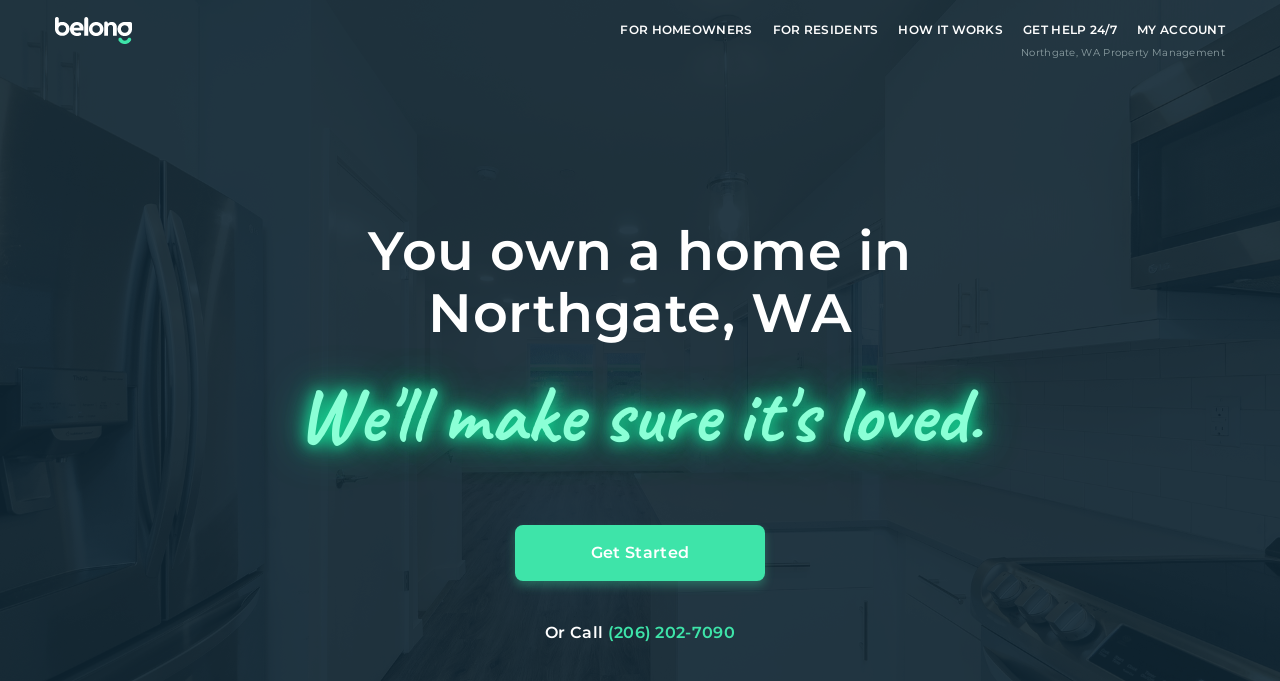

--- FILE ---
content_type: text/html; charset=utf-8
request_url: https://belonghome.com/homeowners/seattle-wa-property-management/northgate
body_size: 36954
content:
<!DOCTYPE html><html lang="en"><head><meta charSet="utf-8"/><meta name="viewport" content="width=device-width, initial-scale=1, viewport-fit=cover"/><meta name="twitter:card" content="summary_large_image"/><meta name="twitter:site" content="@joinbelong"/><meta property="fb:app_id" content="1906883602682636"/><meta property="og:type" content="website"/><meta property="og:image" content="https://s3-us-west-2.amazonaws.com/belong-web-assets/og-image.png"/><meta property="og:image:alt" content="The magical world of Belong."/><meta property="og:image:width" content="1200"/><meta property="og:image:height" content="630"/><meta property="og:site_name" content="Belong"/><script type="application/javascript">
            window.dataLayer = window.dataLayer || [];
            function gtag(){
              dataLayer.push(arguments);
            }
            gtag('js', new Date());                      
            gtag('config', 'UA-122475191-1');
            gtag('config', 'G-VRYJSZZ0YB');</script><title>Northgate Seattle Property Management | Belong PRO</title><meta name="robots" content="index,follow"/><meta name="googlebot" content="index,follow"/><meta name="description" content="Northgate Seattle rental home property management the way it should have been all along. Get guaranteed rent, lower vacancy, financing, and more with Belong PRO."/><meta property="og:title" content="Northgate Seattle Property Management | Belong PRO"/><meta property="og:description" content="Northgate Seattle rental home property management the way it should have been all along. Get guaranteed rent, lower vacancy, financing, and more with Belong PRO."/><meta property="og:url" content="https://belonghome.com/homeowners/seattle-wa-property-management/northgate"/><link rel="canonical" href="https://belonghome.com/homeowners/seattle-wa-property-management/northgate"/><script type="application/ld+json">{"@context":"https://schema.org","@type":"FAQPage","mainEntity":[{"@type":"Question","name":"What services are included?","acceptedAnswer":{"@type":"Answer","text":"Belong offers a one-stop-shop for all your home management needs including:\n• Preparing your home for future residents by conducting an inspection and addressing maintenance and repairs.\n• Marketing and showcasing your home with professional photography, 3-D virtual walkthroughs, open houses, and self-serve tours. What sets us apart is that we offer these tours at no extra cost to homeowners. This flexibility ensures that we reach a wider pool of potential residents, making the process efficient and hassle-free.\n• Distributing the listing on 26 websites including Zillow, Apartments.com, Craigslist, Trulia, Zumper and Hotpads. Additionally, we list the home in its best light on our website that receives tens of thousands of visitors a month - a true competitive advantage.\n• Screening and placing residents through our thorough vetting and background check process. We are so confident in our qualification process that we guarantee your rental payments whether or not a resident pays us.\n• Managing the resident relationship, including rent collection, home visits, and fostering community connections. - you will not need to worry about dealing with Residents directly. Our Member Service Team will ensure both you and your Resident have everything needed.\n• Providing long-term care and handling maintenance, including 24/7 emergency service.\n• Access to our industry-leading products and services such as the mobile app so you can manage your home from the convenience of your phone, cash flow management products such as Split It to finance any major fees or maintenance expenses, all-in-one insurance, etc."}},{"@type":"Question","name":"How fast do I get paid? When will you list my home?","acceptedAnswer":{"@type":"Answer","text":"The moment you become a Belong Homeowner, we get right to work. We'll send an inspector to your home, and put a plan in place. We'll provide you with a full inspection report and market pricing analysis, to ensure your home gets loved ASAP."}},{"@type":"Question","name":"What is your resident vetting process? How do you do it better than others?","acceptedAnswer":{"@type":"Answer","text":"Our mission is to find someone who will love your home as much as you do, so we don’t cut corners. Belong's resident vetting process is thorough and designed to provide homeowners with peace of mind. We conduct comprehensive background and credit checks, employment verification, reference checks, and personal interviews with our highly-trained resident specialists to ensure the reliability and financial stability of potential residents. Our approach is backed by advanced screening technology, allowing us to carefully select residents who are a great fit for your property. This sets us apart from competitors by prioritizing the safety and security of your investment.\nWe are so confident in our qualification process that we guarantee your rental payments whether or not a resident pays us."}},{"@type":"Question","name":"Can I rent out my home or apartment furnished?","acceptedAnswer":{"@type":"Answer","text":"The short answer is no, all Belong Homes come unfurnished. And we don't recommend trying to do that on your own either! While you probably have great taste, in general, furnished homes rent for way less than unfurnished homes, and lead to negative experiences down the road if something gets damaged."}},{"@type":"Question","name":"What type of homes do you work with? Do you rent out apartments?","acceptedAnswer":{"@type":"Answer","text":"Belong specializes in managing residential rental homes, including apartments (condos), single-family homes, and multi-family homes. Whether you currently have residents or your home is vacant, we handle it all seamlessly, ensuring a hassle-free experience for you and your residents."}},{"@type":"Question","name":"What does Belong Membership mean for me as a Resident?","acceptedAnswer":{"@type":"Answer","text":"Say goodbye to the ongoing power struggle between you and your Homeowner. No more drama, no more nightmare stories. Our relationship with you is just as important as our relationship with the Homeowner; no more feeling like a second-class citizen.\nBelong is here not just to help you find your dream home, in your dream neighborhood; we are here to get you out of the broken rental system and help foster a connection with the people and places that give your new neighborhood its unique character.\nWe don’t stop there: alongside our Member Service Team, you can access your Belong account online or in the app at anytime. There, you’ll be able to view rent payments and documents, and request maintenance work. Say goodbye to playing phone tag, missing maintenance requests, and absentee property management."}},{"@type":"Question","name":"How long does my Belong Membership last?","acceptedAnswer":{"@type":"Answer","text":"As long as you’re living in a Belong home (or own one, for that matter), you can take advantage of everything a Belong Membership has to offer. During that time, you’ll accumulate Karma, giving you even greater access and benefits.\nLooking to move? Take advantage of early access to listings and instant approvals, without the need for application fees. You’re in!"}},{"@type":"Question","name":"How much does Belong cost?","acceptedAnswer":{"@type":"Answer","text":"As a Belong Member, you will only be responsible for your $61.99 application fee which covers the cost of your background and credit check. And don’t worry about paying repeated fees for different homes, this covers you for all home applications for 60 days.\nOnce you are placed in a Belong Home and are in residence for a year, you will not need to pay for additional applications in the future; Belong has your back."}},{"@type":"Question","name":"When can I see the home?","acceptedAnswer":{"@type":"Answer","text":"Right away! You do not need to complete an application before scheduling a tour with a Resident Onboarding Specialist. On the home listing page, you will be able to select your preferred viewing time. You may view the home with us or on your own with our self-tour feature.\nDon’t see a date and time that works for you? [Speak with](/faq?activeModal=CONTACT_US) a member of our team to find a time that works on your schedule.\nIn a hurry or don’t want to waste time viewing homes that aren’t a fit? Each of our listings includes a full gallery of high-resolution photos, a virtual 3D-walkthrough, and street-views so you can scope out the surroundings of your potential new home."}},{"@type":"Question","name":"How do I apply to live in a Belong Home?","acceptedAnswer":{"@type":"Answer","text":"Apply on our website, directly on the listing page of your desired home. You will need your bank account credentials or income verification documents, a valid form of ID, contact info for your most recent landlord, and you will need to pay the $61.99 application fee. The application fee covers the cost for you background and credit check.\nInterested in applying for multiple homes? Just click apply on each page and you will have the option to use an application you already complete or start a new application. You can apply for an unlimited number of homes  only but will need to pay the application fee once (within a 60-day period)."}}]}</script><meta name="next-head-count" content="21"/><link rel="apple-touch-icon" sizes="180x180" href="/favicons/apple-touch-icon.png"/><link rel="icon" type="image/png" sizes="32x32" href="/favicons/favicon-32x32.png"/><link rel="icon" type="image/png" sizes="16x16" href="/favicons/favicon-16x16.png"/><link rel="shortcut icon" href="/favicons/favicon-32x32.png"/><link rel="mask-icon" href="/favicons/safari-pinned-tab.svg" color="#325e77"/><link rel="manifest" href="/manifest.json"/><meta name="google-site-verification" content="O1e4-UwNp0u7XG0jfqStwlKTgyOocyWl6-_kOtgEK5E"/><meta name="facebook-domain-verification" content="vhjvxwgnjgjgd9l2js2q8kpsae58e3"/><meta http-equiv="X-UA-Compatible" content="IE=edge"/><link rel="preload" href="/fonts/Montserrat-Regular.woff2" as="font" crossorigin=""/><link rel="preload" href="/fonts/Montserrat-SemiBold.woff2" as="font" crossorigin=""/><script>
          (function (f, b) { if (!b.__SV) { var e, g, i, h; window.mixpanel = b; b._i = []; b.init = function (e, f, c) { function g(a, d) { var b = d.split("."); 2 == b.length && ((a = a[b[0]]), (d = b[1])); a[d] = function () { a.push([d].concat(Array.prototype.slice.call(arguments, 0))); }; } var a = b; "undefined" !== typeof c ? (a = b[c] = []) : (c = "mixpanel"); a.people = a.people || []; a.toString = function (a) { var d = "mixpanel"; "mixpanel" !== c && (d += "." + c); a || (d += " (stub)"); return d; }; a.people.toString = function () { return a.toString(1) + ".people (stub)"; }; i = "disable time_event track track_pageview track_links track_forms track_with_groups add_group set_group remove_group register register_once alias unregister identify name_tag set_config reset opt_in_tracking opt_out_tracking has_opted_in_tracking has_opted_out_tracking clear_opt_in_out_tracking start_batch_senders people.set people.set_once people.unset people.increment people.append people.union people.track_charge people.clear_charges people.delete_user people.remove".split( " "); for (h = 0; h < i.length; h++) g(a, i[h]); var j = "set set_once union unset remove delete".split(" "); a.get_group = function () { function b(c) { d[c] = function () { call2_args = arguments; call2 = [c].concat(Array.prototype.slice.call(call2_args, 0)); a.push([e, call2]); }; } for ( var d = {}, e = ["get_group"].concat( Array.prototype.slice.call(arguments, 0)), c = 0; c < j.length; c++) b(j[c]); return d; }; b._i.push([e, f, c]); }; b.__SV = 1.2; e = f.createElement("script"); e.type = "text/javascript"; e.async = !0; e.src = "https://cdn.mxpnl.com/libs/mixpanel-2-latest.min.js"; g = f.getElementsByTagName("script")[0]; g.parentNode.insertBefore(e, g); } })(document, window.mixpanel || []);

          if ('7836606e773cb81657073e56bf6d8d5b') {
            const mixpanelConfig = {
              api_host: '/mp',
              record_sessions_percent: 100,
              debug: false,
              track_pageview: true,
              persistence: 'localStorage',
              record_mask_text_selector: '', // Don't mask text
              record_mask_text_class: 'input[type="password"]',
              record_block_selector: '', // Unmask all images/videos
            };

            // Add session recording config for dev environments
            if (false) {
              mixpanelConfig.ignore_dnt = true;
              mixpanelConfig.opt_out_tracking_by_default = false;
            }

            mixpanel.init('7836606e773cb81657073e56bf6d8d5b', mixpanelConfig);

            // Force opt-in for dev environments
            if (false) {
              mixpanel.clear_opt_in_out_tracking();
              mixpanel.opt_in_tracking();
            }
          } else {
            console.warn('[MixpanelSnippet] missing NEXT_PUBLIC_MIXPANEL_API_KEY');
          }
        </script><script>
        window['_fs_debug'] = false;
        window['_fs_host'] = 'fullstory.com';
        window['_fs_script'] = 'edge.fullstory.com/s/fs.js';
        window['_fs_org'] = '19BARM';
        window['_fs_namespace'] = 'FS';
        (function(m,n,e,t,l,o,g,y){
            if (e in m) {if(m.console && m.console.log) { m.console.log('FullStory namespace conflict. Please set window["_fs_namespace"].');} return;}
            g=m[e]=function(a,b,s){g.q?g.q.push([a,b,s]):g._api(a,b,s);};g.q=[];
            g.identify=function(i,v,s){g(l,{uid:i},s);if(v)g(l,v,s)};g.setUserVars=function(v,s){g(l,v,s)};g.event=function(i,v,s){g('event',{n:i,p:v},s)};
            g.anonymize=function(){g.identify(!!0)};
            g.shutdown=function(){g("rec",!1)};g.restart=function(){g("rec",!0)};
            g.log = function(a,b){g("log",[a,b])};
            g.consent=function(a){g("consent",!arguments.length||a)};
            g.identifyAccount=function(i,v){o='account';v=v||{};v.acctId=i;g(o,v)};
            g.clearUserCookie=function(){};
            g.setVars=function(n, p){g('setVars',[n,p]);};
            g._w={};y='XMLHttpRequest';g._w[y]=m[y];y='fetch';g._w[y]=m[y];
            if(m[y])m[y]=function(){return g._w[y].apply(this,arguments)};
            g._v="1.3.0";
        })(window,document,window['_fs_namespace'],'script','user');
    </script><link rel="preload" href="/_next/static/css/a81ee9c57b1d0878.css" as="style"/><link rel="stylesheet" href="/_next/static/css/a81ee9c57b1d0878.css" data-n-g=""/><link rel="preload" href="/_next/static/css/5c1507b1a34495c4.css" as="style"/><link rel="stylesheet" href="/_next/static/css/5c1507b1a34495c4.css" data-n-p=""/><noscript data-n-css=""></noscript><script defer="" nomodule="" src="/_next/static/chunks/polyfills-78c92fac7aa8fdd8.js"></script><script src="/_next/static/chunks/webpack-7756f02fceb51335.js" defer=""></script><script src="/_next/static/chunks/framework-3e8e97041f55c91c.js" defer=""></script><script src="/_next/static/chunks/main-0797205baaeae7c0.js" defer=""></script><script src="/_next/static/chunks/pages/_app-eecf97a8870bc96b.js" defer=""></script><script src="/_next/static/chunks/6264-39ba16419bdf15f7.js" defer=""></script><script src="/_next/static/chunks/3500-9fea59db01232f3a.js" defer=""></script><script src="/_next/static/chunks/9198-c2003693620f9d1d.js" defer=""></script><script src="/_next/static/chunks/6638-1df40af30b4c7837.js" defer=""></script><script src="/_next/static/chunks/5950-921b105c96aa7b7f.js" defer=""></script><script src="/_next/static/chunks/1634-87f433411c50d648.js" defer=""></script><script src="/_next/static/chunks/9475-2e0afcae7aad50fe.js" defer=""></script><script src="/_next/static/chunks/1604-2dff5c08f8176ff8.js" defer=""></script><script src="/_next/static/chunks/8543-102cdb1e8446d736.js" defer=""></script><script src="/_next/static/chunks/5894-55bf85353ede9aef.js" defer=""></script><script src="/_next/static/chunks/6796-5757effbb337111f.js" defer=""></script><script src="/_next/static/chunks/1820-a3562171799b36b9.js" defer=""></script><script src="/_next/static/chunks/5361-6eb8622189ba9084.js" defer=""></script><script src="/_next/static/chunks/3575-38169a7fcbbe5b6f.js" defer=""></script><script src="/_next/static/chunks/7723-3e4706622008b39f.js" defer=""></script><script src="/_next/static/chunks/2394-d3e293a9c146b462.js" defer=""></script><script src="/_next/static/chunks/8276-8d8d95fae719fb1e.js" defer=""></script><script src="/_next/static/chunks/7710-f766f6bf8a434195.js" defer=""></script><script src="/_next/static/chunks/567-01b1b5d2443cc31a.js" defer=""></script><script src="/_next/static/chunks/220-2264c7708393a7e6.js" defer=""></script><script src="/_next/static/chunks/2193-7724ba98b6fd8e9e.js" defer=""></script><script src="/_next/static/chunks/309-70d720bd3244770f.js" defer=""></script><script src="/_next/static/chunks/8584-cd130eb5df7cd94a.js" defer=""></script><script src="/_next/static/chunks/5224-2fef59b1ed4cb50a.js" defer=""></script><script src="/_next/static/chunks/pages/homeowners/%5BcityOrRegionSlug%5D/%5BneighborhoodSlug%5D-4dfa8fc0b534a289.js" defer=""></script><script src="/_next/static/cB2_zwuuN8989CXYT1dw1/_buildManifest.js" defer=""></script><script src="/_next/static/cB2_zwuuN8989CXYT1dw1/_ssgManifest.js" defer=""></script></head><body><noscript><iframe src="https://www.googletagmanager.com/ns.html?id=GTM-T84J732" height="0" width="0" style="display:none;visibility:hidden"></iframe></noscript><div id="__next"><div class="relative flex flex-col min-h-full"><header class="duration-hover transition-colors bg-transparent h-header shrink-0 relative z-10"><div class="container h-full flex items-center justify-between relative "><div class="flex items-center"><div class="flex mr-lg md:mr-xl"><a class="p-0 border-none cursor-pointer bg-none LinkBase-module_linkBase__VUi39 header_logoLink__Y2Ig6" aria-label="Go To Homepage" href="/"><img src="https://belonghome.imgix.net/logos/belong_logo_web_white.svg?ixlib=js-3.6.0&amp;auto=format" srcSet="[data-uri]" data-srcset="https://belonghome.imgix.net/logos/belong_logo_web_white.svg?ixlib=js-3.6.0&amp;auto=format&amp;w=100 100w,
https://belonghome.imgix.net/logos/belong_logo_web_white.svg?ixlib=js-3.6.0&amp;auto=format&amp;w=140 140w,
https://belonghome.imgix.net/logos/belong_logo_web_white.svg?ixlib=js-3.6.0&amp;auto=format&amp;w=196 196w,
https://belonghome.imgix.net/logos/belong_logo_web_white.svg?ixlib=js-3.6.0&amp;auto=format&amp;w=274 274w,
https://belonghome.imgix.net/logos/belong_logo_web_white.svg?ixlib=js-3.6.0&amp;auto=format&amp;w=384 384w,
https://belonghome.imgix.net/logos/belong_logo_web_white.svg?ixlib=js-3.6.0&amp;auto=format&amp;w=538 538w,
https://belonghome.imgix.net/logos/belong_logo_web_white.svg?ixlib=js-3.6.0&amp;auto=format&amp;w=753 753w,
https://belonghome.imgix.net/logos/belong_logo_web_white.svg?ixlib=js-3.6.0&amp;auto=format&amp;w=1054 1054w,
https://belonghome.imgix.net/logos/belong_logo_web_white.svg?ixlib=js-3.6.0&amp;auto=format&amp;w=1476 1476w,
https://belonghome.imgix.net/logos/belong_logo_web_white.svg?ixlib=js-3.6.0&amp;auto=format&amp;w=2066 2066w,
https://belonghome.imgix.net/logos/belong_logo_web_white.svg?ixlib=js-3.6.0&amp;auto=format&amp;w=2893 2893w,
https://belonghome.imgix.net/logos/belong_logo_web_white.svg?ixlib=js-3.6.0&amp;auto=format&amp;w=4050 4050w,
https://belonghome.imgix.net/logos/belong_logo_web_white.svg?ixlib=js-3.6.0&amp;auto=format&amp;w=5669 5669w,
https://belonghome.imgix.net/logos/belong_logo_web_white.svg?ixlib=js-3.6.0&amp;auto=format&amp;w=7937 7937w,
https://belonghome.imgix.net/logos/belong_logo_web_white.svg?ixlib=js-3.6.0&amp;auto=format&amp;w=8192 8192w" class="block w-full h-full lazyload Image-module_imageBase__bxvjq" data-sizes="auto" alt="belong logo" aria-hidden="true"/></a></div></div></div></header><div class="container flex justify-end relative h-xs"><h1 class="p2 font-regular text-dark-gray absolute bottom-xs">Northgate<!-- -->, <!-- -->WA<!-- --> Property Management</h1></div><main class="flex-1"><div class="mb-3xl md:mb-6xl"><div class="bg-no-repeat bg-cover bg-center" style="background-image:url(&quot;https://d2bccpbzpdjeaa.cloudfront.net/eyJidWNrZXQiOiJibG4tcHJkLWhvbWUtbWVkaWEiLCJrZXkiOiIyNjc1MC0yOTQ1NS02ZjJmYTVhMGFhNGMxYTIwIn0=&quot;)"><div class="text-center flex flex-col items-center py-4xl neighborhood-cover_coverContainer__bj_Gc"><div class="z-10 py-xl md:pt-3xl md:pb-2xl w-full m-auto md:mx-auto"><h2 class="h1 font-semibold hidden md:mx-auto md:block text-center text-white whitespace-pre-line mb-sm">You own a home in
Northgate, WA</h2><h2 class="h2 font-semibold block md:hidden text-center text-white whitespace-pre-line mb-sm md:mb-xl px-xs md:px-0">You own a home in
Northgate, WA</h2><div class="mt-md md:mt-0 relative mx-auto md:flex md:items-center neighborhood-cover_bannerContainer__CiaIe"><p class="body font-regular neighborhood-cover_neonText__ak2N2">We&#x27;ll make sure it&#x27;s loved.</p></div><div class="mt-2xl md:mt-2xl px-2sm w-full flex justify-center md:mx-auto"><a class="p-0 border-none cursor-pointer bg-none LinkBase-module_linkBase__VUi39 font-semibold rounded flex items-center justify-center w-button-large transition-colors duration-hover h-button max-h-full bg-green text-white shadow-button hover:bg-light-green active:bg-light-green focus:bg-light-green neighborhood-cover_cta1__0Pcc3" href="/homeowner/onboard/property-address">Get Started</a></div><div class="mt-xl px-2sm w-full flex justify-center"><span><span class="body font-semibold text-white">Or Call</span> <a href="tel:+1(206) 202-7090" class="p-0 border-none cursor-pointer bg-none LinkBase-module_linkBase__VUi39 font-semibold rounded items-center justify-center uppercase w-auto inline-block transition-colors duration-hover bg-transparent text-green hover:text-dark-green active:text-dark-green focus:text-dark-green">(206) 202-7090</a></span></div></div></div></div></div><div class="overflow-hidden"><div class="container flex flex-col items-center"><p class="h2 font-semibold landing-page_valuePropsTitle__K8o2b mb-sm text-center">Why Choose Belong Over Property Management?</p><p class="h3 font-regular landing-page_valuePropsTitle__K8o2b mb-2xl text-center">Earn more. Stress less.</p><div class="mb-5xl xl:mb-6xl relative"><div class="flex justify-center w-full overflow-hidden"><div class="hidden xl:contents"><div class="flex justify-center min-w-full mb-sm xl:block xl:min-w-0 xl:mb-0 xl:mr-lg xl:last:mr-0"><div class="step-card_container__KOJyV relative flex flex-col items-center w-full text-center"><div class="step-card_stepNumberContainer__CcATj flex justify-center items-center mb-sm rounded-full bg-navy"><p class="h3 font-semibold text-white">1</p></div><div class="mb-xs aspect-w-3 aspect-h-2 step-card_image__6Fbpt"><img src="https://belonghome.imgix.net/homeowner-lp/ho_lp_section_02.jpg?ixlib=js-3.6.0&amp;auto=format" srcSet="[data-uri]" data-srcset="https://belonghome.imgix.net/homeowner-lp/ho_lp_section_02.jpg?ixlib=js-3.6.0&amp;auto=format&amp;w=100 100w,
https://belonghome.imgix.net/homeowner-lp/ho_lp_section_02.jpg?ixlib=js-3.6.0&amp;auto=format&amp;w=140 140w,
https://belonghome.imgix.net/homeowner-lp/ho_lp_section_02.jpg?ixlib=js-3.6.0&amp;auto=format&amp;w=196 196w,
https://belonghome.imgix.net/homeowner-lp/ho_lp_section_02.jpg?ixlib=js-3.6.0&amp;auto=format&amp;w=274 274w,
https://belonghome.imgix.net/homeowner-lp/ho_lp_section_02.jpg?ixlib=js-3.6.0&amp;auto=format&amp;w=384 384w,
https://belonghome.imgix.net/homeowner-lp/ho_lp_section_02.jpg?ixlib=js-3.6.0&amp;auto=format&amp;w=538 538w,
https://belonghome.imgix.net/homeowner-lp/ho_lp_section_02.jpg?ixlib=js-3.6.0&amp;auto=format&amp;w=753 753w,
https://belonghome.imgix.net/homeowner-lp/ho_lp_section_02.jpg?ixlib=js-3.6.0&amp;auto=format&amp;w=1054 1054w,
https://belonghome.imgix.net/homeowner-lp/ho_lp_section_02.jpg?ixlib=js-3.6.0&amp;auto=format&amp;w=1476 1476w,
https://belonghome.imgix.net/homeowner-lp/ho_lp_section_02.jpg?ixlib=js-3.6.0&amp;auto=format&amp;w=2066 2066w,
https://belonghome.imgix.net/homeowner-lp/ho_lp_section_02.jpg?ixlib=js-3.6.0&amp;auto=format&amp;w=2893 2893w,
https://belonghome.imgix.net/homeowner-lp/ho_lp_section_02.jpg?ixlib=js-3.6.0&amp;auto=format&amp;w=4050 4050w,
https://belonghome.imgix.net/homeowner-lp/ho_lp_section_02.jpg?ixlib=js-3.6.0&amp;auto=format&amp;w=5669 5669w,
https://belonghome.imgix.net/homeowner-lp/ho_lp_section_02.jpg?ixlib=js-3.6.0&amp;auto=format&amp;w=7937 7937w,
https://belonghome.imgix.net/homeowner-lp/ho_lp_section_02.jpg?ixlib=js-3.6.0&amp;auto=format&amp;w=8192 8192w" class="block w-full h-full lazyload Image-module_imageBase__bxvjq" data-sizes="auto" alt=""/></div><div class="mb-xs md:mb-sm"><div class="h3 font-semibold"><div class="landing-page_stepsSection1Card1__3XvMb">Guaranteed Rental Payments</div></div></div><div class="step-card_hoverIndicatorContainer__iXWjd relative border-2 border-solid border-navy rounded-full"><div class="absolute inset-0 flex justify-center items-center"><div class="step-card_hoverIndicatorDot__b9hP_ bg-navy rounded-full last:mr-0"></div><div class="step-card_hoverIndicatorDot__b9hP_ bg-navy rounded-full last:mr-0"></div><div class="step-card_hoverIndicatorDot__b9hP_ bg-navy rounded-full last:mr-0"></div></div></div><div class="absolute inset-0 cursor-pointer xl:cursor-default transition duration-hover opacity-0"><div class="flex items-center justify-center w-full h-full text-center bg-white/90"><div class="step-card_hoverStateContent__lu976 flex flex-col items-center"><div class="mb-xs"><div class="body font-semibold"><div class="landing-page_stepsSection1Card1Hover__cO9uw">Get paid on time, every time.</div></div></div><div class="body font-regular">With Guaranteed Rent, you get paid on the first, even if your residents are late on rent.</div></div></div></div></div></div><div class="flex justify-center min-w-full mb-sm xl:block xl:min-w-0 xl:mb-0 xl:mr-lg xl:last:mr-0"><div class="step-card_container__KOJyV relative flex flex-col items-center w-full text-center"><div class="step-card_stepNumberContainer__CcATj flex justify-center items-center mb-sm rounded-full bg-navy"><p class="h3 font-semibold text-white">2</p></div><div class="mb-xs aspect-w-3 aspect-h-2 step-card_image__6Fbpt"><img src="https://belonghome.imgix.net/homeowner-lp/ho_lp_section_03.jpg?ixlib=js-3.6.0&amp;auto=format" srcSet="[data-uri]" data-srcset="https://belonghome.imgix.net/homeowner-lp/ho_lp_section_03.jpg?ixlib=js-3.6.0&amp;auto=format&amp;w=100 100w,
https://belonghome.imgix.net/homeowner-lp/ho_lp_section_03.jpg?ixlib=js-3.6.0&amp;auto=format&amp;w=140 140w,
https://belonghome.imgix.net/homeowner-lp/ho_lp_section_03.jpg?ixlib=js-3.6.0&amp;auto=format&amp;w=196 196w,
https://belonghome.imgix.net/homeowner-lp/ho_lp_section_03.jpg?ixlib=js-3.6.0&amp;auto=format&amp;w=274 274w,
https://belonghome.imgix.net/homeowner-lp/ho_lp_section_03.jpg?ixlib=js-3.6.0&amp;auto=format&amp;w=384 384w,
https://belonghome.imgix.net/homeowner-lp/ho_lp_section_03.jpg?ixlib=js-3.6.0&amp;auto=format&amp;w=538 538w,
https://belonghome.imgix.net/homeowner-lp/ho_lp_section_03.jpg?ixlib=js-3.6.0&amp;auto=format&amp;w=753 753w,
https://belonghome.imgix.net/homeowner-lp/ho_lp_section_03.jpg?ixlib=js-3.6.0&amp;auto=format&amp;w=1054 1054w,
https://belonghome.imgix.net/homeowner-lp/ho_lp_section_03.jpg?ixlib=js-3.6.0&amp;auto=format&amp;w=1476 1476w,
https://belonghome.imgix.net/homeowner-lp/ho_lp_section_03.jpg?ixlib=js-3.6.0&amp;auto=format&amp;w=2066 2066w,
https://belonghome.imgix.net/homeowner-lp/ho_lp_section_03.jpg?ixlib=js-3.6.0&amp;auto=format&amp;w=2893 2893w,
https://belonghome.imgix.net/homeowner-lp/ho_lp_section_03.jpg?ixlib=js-3.6.0&amp;auto=format&amp;w=4050 4050w,
https://belonghome.imgix.net/homeowner-lp/ho_lp_section_03.jpg?ixlib=js-3.6.0&amp;auto=format&amp;w=5669 5669w,
https://belonghome.imgix.net/homeowner-lp/ho_lp_section_03.jpg?ixlib=js-3.6.0&amp;auto=format&amp;w=7937 7937w,
https://belonghome.imgix.net/homeowner-lp/ho_lp_section_03.jpg?ixlib=js-3.6.0&amp;auto=format&amp;w=8192 8192w" class="block w-full h-full lazyload Image-module_imageBase__bxvjq" data-sizes="auto" alt=""/></div><div class="mb-xs md:mb-sm"><div class="h3 font-semibold"><div class="landing-page_stepsSection1Card3__07TJQ">Financial Alignment</div></div></div><div class="step-card_hoverIndicatorContainer__iXWjd relative border-2 border-solid border-navy rounded-full"><div class="absolute inset-0 flex justify-center items-center"><div class="step-card_hoverIndicatorDot__b9hP_ bg-navy rounded-full last:mr-0"></div><div class="step-card_hoverIndicatorDot__b9hP_ bg-navy rounded-full last:mr-0"></div><div class="step-card_hoverIndicatorDot__b9hP_ bg-navy rounded-full last:mr-0"></div></div></div><div class="absolute inset-0 cursor-pointer xl:cursor-default transition duration-hover opacity-0"><div class="flex items-center justify-center w-full h-full text-center bg-white/90"><div class="step-card_hoverStateContent__lu976 flex flex-col items-center"><div class="mb-xs"><div class="body font-semibold"><div class="landing-page_stepsSection1Card3Hover__Jd_xh">We partner with you to maximize long-term gains.</div></div></div><div class="body font-regular">We don’t make money if you aren’t first, starting with a full wealth analysis of your home to understand long-term gains and monthly cash flow.</div></div></div></div></div></div><div class="flex justify-center min-w-full mb-sm xl:block xl:min-w-0 xl:mb-0 xl:mr-lg xl:last:mr-0"><div class="step-card_container__KOJyV relative flex flex-col items-center w-full text-center"><div class="step-card_stepNumberContainer__CcATj flex justify-center items-center mb-sm rounded-full bg-navy"><p class="h3 font-semibold text-white">3</p></div><div class="mb-xs aspect-w-3 aspect-h-2 step-card_image__6Fbpt"><img src="https://belonghome.imgix.net/homeowner-lp/ho_lp_section_05.png?ixlib=js-3.6.0&amp;auto=format" srcSet="[data-uri]" data-srcset="https://belonghome.imgix.net/homeowner-lp/ho_lp_section_05.png?ixlib=js-3.6.0&amp;auto=format&amp;w=100 100w,
https://belonghome.imgix.net/homeowner-lp/ho_lp_section_05.png?ixlib=js-3.6.0&amp;auto=format&amp;w=140 140w,
https://belonghome.imgix.net/homeowner-lp/ho_lp_section_05.png?ixlib=js-3.6.0&amp;auto=format&amp;w=196 196w,
https://belonghome.imgix.net/homeowner-lp/ho_lp_section_05.png?ixlib=js-3.6.0&amp;auto=format&amp;w=274 274w,
https://belonghome.imgix.net/homeowner-lp/ho_lp_section_05.png?ixlib=js-3.6.0&amp;auto=format&amp;w=384 384w,
https://belonghome.imgix.net/homeowner-lp/ho_lp_section_05.png?ixlib=js-3.6.0&amp;auto=format&amp;w=538 538w,
https://belonghome.imgix.net/homeowner-lp/ho_lp_section_05.png?ixlib=js-3.6.0&amp;auto=format&amp;w=753 753w,
https://belonghome.imgix.net/homeowner-lp/ho_lp_section_05.png?ixlib=js-3.6.0&amp;auto=format&amp;w=1054 1054w,
https://belonghome.imgix.net/homeowner-lp/ho_lp_section_05.png?ixlib=js-3.6.0&amp;auto=format&amp;w=1476 1476w,
https://belonghome.imgix.net/homeowner-lp/ho_lp_section_05.png?ixlib=js-3.6.0&amp;auto=format&amp;w=2066 2066w,
https://belonghome.imgix.net/homeowner-lp/ho_lp_section_05.png?ixlib=js-3.6.0&amp;auto=format&amp;w=2893 2893w,
https://belonghome.imgix.net/homeowner-lp/ho_lp_section_05.png?ixlib=js-3.6.0&amp;auto=format&amp;w=4050 4050w,
https://belonghome.imgix.net/homeowner-lp/ho_lp_section_05.png?ixlib=js-3.6.0&amp;auto=format&amp;w=5669 5669w,
https://belonghome.imgix.net/homeowner-lp/ho_lp_section_05.png?ixlib=js-3.6.0&amp;auto=format&amp;w=7937 7937w,
https://belonghome.imgix.net/homeowner-lp/ho_lp_section_05.png?ixlib=js-3.6.0&amp;auto=format&amp;w=8192 8192w" class="block w-full h-full lazyload Image-module_imageBase__bxvjq" data-sizes="auto" alt=""/></div><div class="mb-xs md:mb-sm"><div class="h3 font-semibold"><div class="landing-page_stepsSection1Card2__c8d_p">24/7 Emergency Support</div></div></div><div class="step-card_hoverIndicatorContainer__iXWjd relative border-2 border-solid border-navy rounded-full"><div class="absolute inset-0 flex justify-center items-center"><div class="step-card_hoverIndicatorDot__b9hP_ bg-navy rounded-full last:mr-0"></div><div class="step-card_hoverIndicatorDot__b9hP_ bg-navy rounded-full last:mr-0"></div><div class="step-card_hoverIndicatorDot__b9hP_ bg-navy rounded-full last:mr-0"></div></div></div><div class="absolute inset-0 cursor-pointer xl:cursor-default transition duration-hover opacity-0"><div class="flex items-center justify-center w-full h-full text-center bg-white/90"><div class="step-card_hoverStateContent__lu976 flex flex-col items-center"><div class="mb-xs"><div class="body font-semibold"><div class="landing-page_stepsSection1Card2Hover__NIrei">No more phone tag. We are here for you.</div></div></div><div class="body font-regular">To care for you and your home, your dedicated Member Success Lead works with a team to offer 24/7 support.</div></div></div></div></div></div></div><div class="contents xl:hidden"><div class="relative w-full flex items-center isolate Carousel-module_emblaCarousel__4Myp9"><div class="overflow-hidden w-full"><div class="flex w-full outline-none mb-sm" tabindex="0"><div class="flex justify-center min-w-full mb-sm xl:block xl:min-w-0 xl:mb-0 xl:mr-lg xl:last:mr-0"><div class="step-card_container__KOJyV relative flex flex-col items-center w-full text-center"><div class="step-card_stepNumberContainer__CcATj flex justify-center items-center mb-sm rounded-full bg-navy"><p class="h3 font-semibold text-white">1</p></div><div class="mb-xs aspect-w-3 aspect-h-2 step-card_image__6Fbpt"><img src="https://belonghome.imgix.net/homeowner-lp/ho_lp_section_02.jpg?ixlib=js-3.6.0&amp;auto=format" srcSet="[data-uri]" data-srcset="https://belonghome.imgix.net/homeowner-lp/ho_lp_section_02.jpg?ixlib=js-3.6.0&amp;auto=format&amp;w=100 100w,
https://belonghome.imgix.net/homeowner-lp/ho_lp_section_02.jpg?ixlib=js-3.6.0&amp;auto=format&amp;w=140 140w,
https://belonghome.imgix.net/homeowner-lp/ho_lp_section_02.jpg?ixlib=js-3.6.0&amp;auto=format&amp;w=196 196w,
https://belonghome.imgix.net/homeowner-lp/ho_lp_section_02.jpg?ixlib=js-3.6.0&amp;auto=format&amp;w=274 274w,
https://belonghome.imgix.net/homeowner-lp/ho_lp_section_02.jpg?ixlib=js-3.6.0&amp;auto=format&amp;w=384 384w,
https://belonghome.imgix.net/homeowner-lp/ho_lp_section_02.jpg?ixlib=js-3.6.0&amp;auto=format&amp;w=538 538w,
https://belonghome.imgix.net/homeowner-lp/ho_lp_section_02.jpg?ixlib=js-3.6.0&amp;auto=format&amp;w=753 753w,
https://belonghome.imgix.net/homeowner-lp/ho_lp_section_02.jpg?ixlib=js-3.6.0&amp;auto=format&amp;w=1054 1054w,
https://belonghome.imgix.net/homeowner-lp/ho_lp_section_02.jpg?ixlib=js-3.6.0&amp;auto=format&amp;w=1476 1476w,
https://belonghome.imgix.net/homeowner-lp/ho_lp_section_02.jpg?ixlib=js-3.6.0&amp;auto=format&amp;w=2066 2066w,
https://belonghome.imgix.net/homeowner-lp/ho_lp_section_02.jpg?ixlib=js-3.6.0&amp;auto=format&amp;w=2893 2893w,
https://belonghome.imgix.net/homeowner-lp/ho_lp_section_02.jpg?ixlib=js-3.6.0&amp;auto=format&amp;w=4050 4050w,
https://belonghome.imgix.net/homeowner-lp/ho_lp_section_02.jpg?ixlib=js-3.6.0&amp;auto=format&amp;w=5669 5669w,
https://belonghome.imgix.net/homeowner-lp/ho_lp_section_02.jpg?ixlib=js-3.6.0&amp;auto=format&amp;w=7937 7937w,
https://belonghome.imgix.net/homeowner-lp/ho_lp_section_02.jpg?ixlib=js-3.6.0&amp;auto=format&amp;w=8192 8192w" class="block w-full h-full lazyload Image-module_imageBase__bxvjq" data-sizes="auto" alt=""/></div><div class="mb-xs md:mb-sm"><div class="h3 font-semibold"><div class="landing-page_stepsSection1Card1__3XvMb">Guaranteed Rental Payments</div></div></div><div class="step-card_hoverIndicatorContainer__iXWjd relative border-2 border-solid border-navy rounded-full"><div class="absolute inset-0 flex justify-center items-center"><div class="step-card_hoverIndicatorDot__b9hP_ bg-navy rounded-full last:mr-0"></div><div class="step-card_hoverIndicatorDot__b9hP_ bg-navy rounded-full last:mr-0"></div><div class="step-card_hoverIndicatorDot__b9hP_ bg-navy rounded-full last:mr-0"></div></div></div><div class="absolute inset-0 cursor-pointer xl:cursor-default transition duration-hover opacity-0"><div class="flex items-center justify-center w-full h-full text-center bg-white/90"><div class="step-card_hoverStateContent__lu976 flex flex-col items-center"><div class="mb-xs"><div class="body font-semibold"><div class="landing-page_stepsSection1Card1Hover__cO9uw">Get paid on time, every time.</div></div></div><div class="body font-regular">With Guaranteed Rent, you get paid on the first, even if your residents are late on rent.</div></div></div></div></div></div><div class="flex justify-center min-w-full mb-sm xl:block xl:min-w-0 xl:mb-0 xl:mr-lg xl:last:mr-0"><div class="step-card_container__KOJyV relative flex flex-col items-center w-full text-center"><div class="step-card_stepNumberContainer__CcATj flex justify-center items-center mb-sm rounded-full bg-navy"><p class="h3 font-semibold text-white">2</p></div><div class="mb-xs aspect-w-3 aspect-h-2 step-card_image__6Fbpt"><img src="https://belonghome.imgix.net/homeowner-lp/ho_lp_section_03.jpg?ixlib=js-3.6.0&amp;auto=format" srcSet="[data-uri]" data-srcset="https://belonghome.imgix.net/homeowner-lp/ho_lp_section_03.jpg?ixlib=js-3.6.0&amp;auto=format&amp;w=100 100w,
https://belonghome.imgix.net/homeowner-lp/ho_lp_section_03.jpg?ixlib=js-3.6.0&amp;auto=format&amp;w=140 140w,
https://belonghome.imgix.net/homeowner-lp/ho_lp_section_03.jpg?ixlib=js-3.6.0&amp;auto=format&amp;w=196 196w,
https://belonghome.imgix.net/homeowner-lp/ho_lp_section_03.jpg?ixlib=js-3.6.0&amp;auto=format&amp;w=274 274w,
https://belonghome.imgix.net/homeowner-lp/ho_lp_section_03.jpg?ixlib=js-3.6.0&amp;auto=format&amp;w=384 384w,
https://belonghome.imgix.net/homeowner-lp/ho_lp_section_03.jpg?ixlib=js-3.6.0&amp;auto=format&amp;w=538 538w,
https://belonghome.imgix.net/homeowner-lp/ho_lp_section_03.jpg?ixlib=js-3.6.0&amp;auto=format&amp;w=753 753w,
https://belonghome.imgix.net/homeowner-lp/ho_lp_section_03.jpg?ixlib=js-3.6.0&amp;auto=format&amp;w=1054 1054w,
https://belonghome.imgix.net/homeowner-lp/ho_lp_section_03.jpg?ixlib=js-3.6.0&amp;auto=format&amp;w=1476 1476w,
https://belonghome.imgix.net/homeowner-lp/ho_lp_section_03.jpg?ixlib=js-3.6.0&amp;auto=format&amp;w=2066 2066w,
https://belonghome.imgix.net/homeowner-lp/ho_lp_section_03.jpg?ixlib=js-3.6.0&amp;auto=format&amp;w=2893 2893w,
https://belonghome.imgix.net/homeowner-lp/ho_lp_section_03.jpg?ixlib=js-3.6.0&amp;auto=format&amp;w=4050 4050w,
https://belonghome.imgix.net/homeowner-lp/ho_lp_section_03.jpg?ixlib=js-3.6.0&amp;auto=format&amp;w=5669 5669w,
https://belonghome.imgix.net/homeowner-lp/ho_lp_section_03.jpg?ixlib=js-3.6.0&amp;auto=format&amp;w=7937 7937w,
https://belonghome.imgix.net/homeowner-lp/ho_lp_section_03.jpg?ixlib=js-3.6.0&amp;auto=format&amp;w=8192 8192w" class="block w-full h-full lazyload Image-module_imageBase__bxvjq" data-sizes="auto" alt=""/></div><div class="mb-xs md:mb-sm"><div class="h3 font-semibold"><div class="landing-page_stepsSection1Card3__07TJQ">Financial Alignment</div></div></div><div class="step-card_hoverIndicatorContainer__iXWjd relative border-2 border-solid border-navy rounded-full"><div class="absolute inset-0 flex justify-center items-center"><div class="step-card_hoverIndicatorDot__b9hP_ bg-navy rounded-full last:mr-0"></div><div class="step-card_hoverIndicatorDot__b9hP_ bg-navy rounded-full last:mr-0"></div><div class="step-card_hoverIndicatorDot__b9hP_ bg-navy rounded-full last:mr-0"></div></div></div><div class="absolute inset-0 cursor-pointer xl:cursor-default transition duration-hover opacity-0"><div class="flex items-center justify-center w-full h-full text-center bg-white/90"><div class="step-card_hoverStateContent__lu976 flex flex-col items-center"><div class="mb-xs"><div class="body font-semibold"><div class="landing-page_stepsSection1Card3Hover__Jd_xh">We partner with you to maximize long-term gains.</div></div></div><div class="body font-regular">We don’t make money if you aren’t first, starting with a full wealth analysis of your home to understand long-term gains and monthly cash flow.</div></div></div></div></div></div><div class="flex justify-center min-w-full mb-sm xl:block xl:min-w-0 xl:mb-0 xl:mr-lg xl:last:mr-0"><div class="step-card_container__KOJyV relative flex flex-col items-center w-full text-center"><div class="step-card_stepNumberContainer__CcATj flex justify-center items-center mb-sm rounded-full bg-navy"><p class="h3 font-semibold text-white">3</p></div><div class="mb-xs aspect-w-3 aspect-h-2 step-card_image__6Fbpt"><img src="https://belonghome.imgix.net/homeowner-lp/ho_lp_section_05.png?ixlib=js-3.6.0&amp;auto=format" srcSet="[data-uri]" data-srcset="https://belonghome.imgix.net/homeowner-lp/ho_lp_section_05.png?ixlib=js-3.6.0&amp;auto=format&amp;w=100 100w,
https://belonghome.imgix.net/homeowner-lp/ho_lp_section_05.png?ixlib=js-3.6.0&amp;auto=format&amp;w=140 140w,
https://belonghome.imgix.net/homeowner-lp/ho_lp_section_05.png?ixlib=js-3.6.0&amp;auto=format&amp;w=196 196w,
https://belonghome.imgix.net/homeowner-lp/ho_lp_section_05.png?ixlib=js-3.6.0&amp;auto=format&amp;w=274 274w,
https://belonghome.imgix.net/homeowner-lp/ho_lp_section_05.png?ixlib=js-3.6.0&amp;auto=format&amp;w=384 384w,
https://belonghome.imgix.net/homeowner-lp/ho_lp_section_05.png?ixlib=js-3.6.0&amp;auto=format&amp;w=538 538w,
https://belonghome.imgix.net/homeowner-lp/ho_lp_section_05.png?ixlib=js-3.6.0&amp;auto=format&amp;w=753 753w,
https://belonghome.imgix.net/homeowner-lp/ho_lp_section_05.png?ixlib=js-3.6.0&amp;auto=format&amp;w=1054 1054w,
https://belonghome.imgix.net/homeowner-lp/ho_lp_section_05.png?ixlib=js-3.6.0&amp;auto=format&amp;w=1476 1476w,
https://belonghome.imgix.net/homeowner-lp/ho_lp_section_05.png?ixlib=js-3.6.0&amp;auto=format&amp;w=2066 2066w,
https://belonghome.imgix.net/homeowner-lp/ho_lp_section_05.png?ixlib=js-3.6.0&amp;auto=format&amp;w=2893 2893w,
https://belonghome.imgix.net/homeowner-lp/ho_lp_section_05.png?ixlib=js-3.6.0&amp;auto=format&amp;w=4050 4050w,
https://belonghome.imgix.net/homeowner-lp/ho_lp_section_05.png?ixlib=js-3.6.0&amp;auto=format&amp;w=5669 5669w,
https://belonghome.imgix.net/homeowner-lp/ho_lp_section_05.png?ixlib=js-3.6.0&amp;auto=format&amp;w=7937 7937w,
https://belonghome.imgix.net/homeowner-lp/ho_lp_section_05.png?ixlib=js-3.6.0&amp;auto=format&amp;w=8192 8192w" class="block w-full h-full lazyload Image-module_imageBase__bxvjq" data-sizes="auto" alt=""/></div><div class="mb-xs md:mb-sm"><div class="h3 font-semibold"><div class="landing-page_stepsSection1Card2__c8d_p">24/7 Emergency Support</div></div></div><div class="step-card_hoverIndicatorContainer__iXWjd relative border-2 border-solid border-navy rounded-full"><div class="absolute inset-0 flex justify-center items-center"><div class="step-card_hoverIndicatorDot__b9hP_ bg-navy rounded-full last:mr-0"></div><div class="step-card_hoverIndicatorDot__b9hP_ bg-navy rounded-full last:mr-0"></div><div class="step-card_hoverIndicatorDot__b9hP_ bg-navy rounded-full last:mr-0"></div></div></div><div class="absolute inset-0 cursor-pointer xl:cursor-default transition duration-hover opacity-0"><div class="flex items-center justify-center w-full h-full text-center bg-white/90"><div class="step-card_hoverStateContent__lu976 flex flex-col items-center"><div class="mb-xs"><div class="body font-semibold"><div class="landing-page_stepsSection1Card2Hover__NIrei">No more phone tag. We are here for you.</div></div></div><div class="body font-regular">To care for you and your home, your dedicated Member Success Lead works with a team to offer 24/7 support.</div></div></div></div></div></div></div><div class="w-full flex justify-center items-center"><div class="flex items-center relative"></div></div></div><button class="p-0 border-none outline-none enabled:cursor-pointer bg-transparent ButtonBase-module_buttonBase__rhFrG invisible lg:visible absolute -left-2sm" disabled="" type="button"><svg viewBox="0 0 12 22" fill="none" xmlns="http://www.w3.org/2000/svg" class="text-gray hover:text-gray" width="15"><path fill-rule="evenodd" clip-rule="evenodd" d="M0 11.002c0-.394.145-.789.433-1.09L9.481.453a1.427 1.427 0 012.086 0 1.583 1.583 0 010 2.176l-8.01 8.373 8.006 8.369a1.583 1.583 0 010 2.176 1.427 1.427 0 01-2.086 0L.429 12.088A1.57 1.57 0 010 11.002z" fill="currentColor"></path></svg></button><button class="p-0 border-none outline-none enabled:cursor-pointer bg-transparent ButtonBase-module_buttonBase__rhFrG invisible lg:visible absolute -right-2sm" disabled="" type="button"><svg viewBox="0 0 12 22" fill="none" xmlns="http://www.w3.org/2000/svg" class="text-gray hover:text-gray" width="15"><path fill-rule="evenodd" clip-rule="evenodd" d="M12 10.998c0 .394-.145.789-.433 1.09l-9.048 9.459a1.427 1.427 0 01-2.086 0 1.583 1.583 0 010-2.176l8.01-8.373L.436 2.629a1.583 1.583 0 010-2.176 1.427 1.427 0 012.086 0l9.048 9.459c.284.297.429.691.429 1.086z" fill="currentColor"></path></svg></button></div></div></div><div class="hidden md:block absolute landing-page_redBalloon__X8gIW"><img src="https://belonghome.imgix.net/homeowner-city-lp/city_neon_balloon_02.png?ixlib=js-3.6.0&amp;auto=format" srcSet="[data-uri]" data-srcset="https://belonghome.imgix.net/homeowner-city-lp/city_neon_balloon_02.png?ixlib=js-3.6.0&amp;auto=format&amp;w=100 100w,
https://belonghome.imgix.net/homeowner-city-lp/city_neon_balloon_02.png?ixlib=js-3.6.0&amp;auto=format&amp;w=140 140w,
https://belonghome.imgix.net/homeowner-city-lp/city_neon_balloon_02.png?ixlib=js-3.6.0&amp;auto=format&amp;w=196 196w,
https://belonghome.imgix.net/homeowner-city-lp/city_neon_balloon_02.png?ixlib=js-3.6.0&amp;auto=format&amp;w=274 274w,
https://belonghome.imgix.net/homeowner-city-lp/city_neon_balloon_02.png?ixlib=js-3.6.0&amp;auto=format&amp;w=384 384w,
https://belonghome.imgix.net/homeowner-city-lp/city_neon_balloon_02.png?ixlib=js-3.6.0&amp;auto=format&amp;w=538 538w,
https://belonghome.imgix.net/homeowner-city-lp/city_neon_balloon_02.png?ixlib=js-3.6.0&amp;auto=format&amp;w=753 753w,
https://belonghome.imgix.net/homeowner-city-lp/city_neon_balloon_02.png?ixlib=js-3.6.0&amp;auto=format&amp;w=1054 1054w,
https://belonghome.imgix.net/homeowner-city-lp/city_neon_balloon_02.png?ixlib=js-3.6.0&amp;auto=format&amp;w=1476 1476w,
https://belonghome.imgix.net/homeowner-city-lp/city_neon_balloon_02.png?ixlib=js-3.6.0&amp;auto=format&amp;w=2066 2066w,
https://belonghome.imgix.net/homeowner-city-lp/city_neon_balloon_02.png?ixlib=js-3.6.0&amp;auto=format&amp;w=2893 2893w,
https://belonghome.imgix.net/homeowner-city-lp/city_neon_balloon_02.png?ixlib=js-3.6.0&amp;auto=format&amp;w=4050 4050w,
https://belonghome.imgix.net/homeowner-city-lp/city_neon_balloon_02.png?ixlib=js-3.6.0&amp;auto=format&amp;w=5669 5669w,
https://belonghome.imgix.net/homeowner-city-lp/city_neon_balloon_02.png?ixlib=js-3.6.0&amp;auto=format&amp;w=7937 7937w,
https://belonghome.imgix.net/homeowner-city-lp/city_neon_balloon_02.png?ixlib=js-3.6.0&amp;auto=format&amp;w=8192 8192w" class="block w-full h-full lazyload Image-module_imageBase__bxvjq" data-sizes="auto" alt=""/></div></div><div class="w-full mb-5xl xl:mb-6xl relative"><div class="social-proof_socialProof__kPzm6 bg-dark-navy flex flex-col items-center py-2xl rounded mx-auto"><div class="social-proof_neonContainer__Fzply flex items-center mb-2xl"><div class="social-proof_neonLines__TvlIH mr-sm"></div><p class="body font-regular social-proof_neonText__sNx_1 mr-sm">As Seen On</p><div class="social-proof_neonLines__TvlIH"></div></div><div class="w-full grid grid-cols-2 lg:grid-cols-3 gap-y-xl justify-around mb-xl"><div class="w-full flex justify-center"><a href="https://www.crunchbase.com/organization/belong-336d" class="p-0 border-none cursor-pointer bg-none LinkBase-module_linkBase__VUi39 social-proof_logoContainer__nWXkc" target="_blank"><img src="https://belonghome.imgix.net/logos/crunchbase-logo.svg?ixlib=js-3.6.0&amp;auto=format" srcSet="[data-uri]" data-srcset="https://belonghome.imgix.net/logos/crunchbase-logo.svg?ixlib=js-3.6.0&amp;auto=format&amp;w=100 100w,
https://belonghome.imgix.net/logos/crunchbase-logo.svg?ixlib=js-3.6.0&amp;auto=format&amp;w=140 140w,
https://belonghome.imgix.net/logos/crunchbase-logo.svg?ixlib=js-3.6.0&amp;auto=format&amp;w=196 196w,
https://belonghome.imgix.net/logos/crunchbase-logo.svg?ixlib=js-3.6.0&amp;auto=format&amp;w=274 274w,
https://belonghome.imgix.net/logos/crunchbase-logo.svg?ixlib=js-3.6.0&amp;auto=format&amp;w=384 384w,
https://belonghome.imgix.net/logos/crunchbase-logo.svg?ixlib=js-3.6.0&amp;auto=format&amp;w=538 538w,
https://belonghome.imgix.net/logos/crunchbase-logo.svg?ixlib=js-3.6.0&amp;auto=format&amp;w=753 753w,
https://belonghome.imgix.net/logos/crunchbase-logo.svg?ixlib=js-3.6.0&amp;auto=format&amp;w=1054 1054w,
https://belonghome.imgix.net/logos/crunchbase-logo.svg?ixlib=js-3.6.0&amp;auto=format&amp;w=1476 1476w,
https://belonghome.imgix.net/logos/crunchbase-logo.svg?ixlib=js-3.6.0&amp;auto=format&amp;w=2066 2066w,
https://belonghome.imgix.net/logos/crunchbase-logo.svg?ixlib=js-3.6.0&amp;auto=format&amp;w=2893 2893w,
https://belonghome.imgix.net/logos/crunchbase-logo.svg?ixlib=js-3.6.0&amp;auto=format&amp;w=4050 4050w,
https://belonghome.imgix.net/logos/crunchbase-logo.svg?ixlib=js-3.6.0&amp;auto=format&amp;w=5669 5669w,
https://belonghome.imgix.net/logos/crunchbase-logo.svg?ixlib=js-3.6.0&amp;auto=format&amp;w=7937 7937w,
https://belonghome.imgix.net/logos/crunchbase-logo.svg?ixlib=js-3.6.0&amp;auto=format&amp;w=8192 8192w" class="block w-full h-full lazyload Image-module_imageBase__bxvjq" data-sizes="auto" alt=""/></a></div><div class="w-full flex justify-center"><a href="https://www.businessinsider.com/most-promising-consumer-tech-startups-of-2022-8#belong-a-home-rental-management-platform-3" class="p-0 border-none cursor-pointer bg-none LinkBase-module_linkBase__VUi39 social-proof_logoContainer__nWXkc" target="_blank"><img src="https://belonghome.imgix.net/logos/business-insider-logo.svg?ixlib=js-3.6.0&amp;auto=format" srcSet="[data-uri]" data-srcset="https://belonghome.imgix.net/logos/business-insider-logo.svg?ixlib=js-3.6.0&amp;auto=format&amp;w=100 100w,
https://belonghome.imgix.net/logos/business-insider-logo.svg?ixlib=js-3.6.0&amp;auto=format&amp;w=140 140w,
https://belonghome.imgix.net/logos/business-insider-logo.svg?ixlib=js-3.6.0&amp;auto=format&amp;w=196 196w,
https://belonghome.imgix.net/logos/business-insider-logo.svg?ixlib=js-3.6.0&amp;auto=format&amp;w=274 274w,
https://belonghome.imgix.net/logos/business-insider-logo.svg?ixlib=js-3.6.0&amp;auto=format&amp;w=384 384w,
https://belonghome.imgix.net/logos/business-insider-logo.svg?ixlib=js-3.6.0&amp;auto=format&amp;w=538 538w,
https://belonghome.imgix.net/logos/business-insider-logo.svg?ixlib=js-3.6.0&amp;auto=format&amp;w=753 753w,
https://belonghome.imgix.net/logos/business-insider-logo.svg?ixlib=js-3.6.0&amp;auto=format&amp;w=1054 1054w,
https://belonghome.imgix.net/logos/business-insider-logo.svg?ixlib=js-3.6.0&amp;auto=format&amp;w=1476 1476w,
https://belonghome.imgix.net/logos/business-insider-logo.svg?ixlib=js-3.6.0&amp;auto=format&amp;w=2066 2066w,
https://belonghome.imgix.net/logos/business-insider-logo.svg?ixlib=js-3.6.0&amp;auto=format&amp;w=2893 2893w,
https://belonghome.imgix.net/logos/business-insider-logo.svg?ixlib=js-3.6.0&amp;auto=format&amp;w=4050 4050w,
https://belonghome.imgix.net/logos/business-insider-logo.svg?ixlib=js-3.6.0&amp;auto=format&amp;w=5669 5669w,
https://belonghome.imgix.net/logos/business-insider-logo.svg?ixlib=js-3.6.0&amp;auto=format&amp;w=7937 7937w,
https://belonghome.imgix.net/logos/business-insider-logo.svg?ixlib=js-3.6.0&amp;auto=format&amp;w=8192 8192w" class="block w-full h-full lazyload Image-module_imageBase__bxvjq" data-sizes="auto" alt=""/></a></div><div class="w-full flex justify-center"><a href="https://www.cbinsights.com/research/report/top-fintech-startups-2022/" class="p-0 border-none cursor-pointer bg-none LinkBase-module_linkBase__VUi39 social-proof_logoContainer__nWXkc" target="_blank"><img src="https://belonghome.imgix.net/logos/cbinsights-logo.svg?ixlib=js-3.6.0&amp;auto=format" srcSet="[data-uri]" data-srcset="https://belonghome.imgix.net/logos/cbinsights-logo.svg?ixlib=js-3.6.0&amp;auto=format&amp;w=100 100w,
https://belonghome.imgix.net/logos/cbinsights-logo.svg?ixlib=js-3.6.0&amp;auto=format&amp;w=140 140w,
https://belonghome.imgix.net/logos/cbinsights-logo.svg?ixlib=js-3.6.0&amp;auto=format&amp;w=196 196w,
https://belonghome.imgix.net/logos/cbinsights-logo.svg?ixlib=js-3.6.0&amp;auto=format&amp;w=274 274w,
https://belonghome.imgix.net/logos/cbinsights-logo.svg?ixlib=js-3.6.0&amp;auto=format&amp;w=384 384w,
https://belonghome.imgix.net/logos/cbinsights-logo.svg?ixlib=js-3.6.0&amp;auto=format&amp;w=538 538w,
https://belonghome.imgix.net/logos/cbinsights-logo.svg?ixlib=js-3.6.0&amp;auto=format&amp;w=753 753w,
https://belonghome.imgix.net/logos/cbinsights-logo.svg?ixlib=js-3.6.0&amp;auto=format&amp;w=1054 1054w,
https://belonghome.imgix.net/logos/cbinsights-logo.svg?ixlib=js-3.6.0&amp;auto=format&amp;w=1476 1476w,
https://belonghome.imgix.net/logos/cbinsights-logo.svg?ixlib=js-3.6.0&amp;auto=format&amp;w=2066 2066w,
https://belonghome.imgix.net/logos/cbinsights-logo.svg?ixlib=js-3.6.0&amp;auto=format&amp;w=2893 2893w,
https://belonghome.imgix.net/logos/cbinsights-logo.svg?ixlib=js-3.6.0&amp;auto=format&amp;w=4050 4050w,
https://belonghome.imgix.net/logos/cbinsights-logo.svg?ixlib=js-3.6.0&amp;auto=format&amp;w=5669 5669w,
https://belonghome.imgix.net/logos/cbinsights-logo.svg?ixlib=js-3.6.0&amp;auto=format&amp;w=7937 7937w,
https://belonghome.imgix.net/logos/cbinsights-logo.svg?ixlib=js-3.6.0&amp;auto=format&amp;w=8192 8192w" class="block w-full h-full lazyload Image-module_imageBase__bxvjq" data-sizes="auto" alt=""/></a></div><div class="w-full flex justify-center"><a href="https://techcrunch.com/2022/05/19/belong-secures-80m-in-equity-debt-to-take-the-pain-out-of-rental-property-management" class="p-0 border-none cursor-pointer bg-none LinkBase-module_linkBase__VUi39 social-proof_logoContainer__nWXkc" target="_blank"><img src="https://belonghome.imgix.net/logos/techcrunch-logo.svg?ixlib=js-3.6.0&amp;auto=format" srcSet="[data-uri]" data-srcset="https://belonghome.imgix.net/logos/techcrunch-logo.svg?ixlib=js-3.6.0&amp;auto=format&amp;w=100 100w,
https://belonghome.imgix.net/logos/techcrunch-logo.svg?ixlib=js-3.6.0&amp;auto=format&amp;w=140 140w,
https://belonghome.imgix.net/logos/techcrunch-logo.svg?ixlib=js-3.6.0&amp;auto=format&amp;w=196 196w,
https://belonghome.imgix.net/logos/techcrunch-logo.svg?ixlib=js-3.6.0&amp;auto=format&amp;w=274 274w,
https://belonghome.imgix.net/logos/techcrunch-logo.svg?ixlib=js-3.6.0&amp;auto=format&amp;w=384 384w,
https://belonghome.imgix.net/logos/techcrunch-logo.svg?ixlib=js-3.6.0&amp;auto=format&amp;w=538 538w,
https://belonghome.imgix.net/logos/techcrunch-logo.svg?ixlib=js-3.6.0&amp;auto=format&amp;w=753 753w,
https://belonghome.imgix.net/logos/techcrunch-logo.svg?ixlib=js-3.6.0&amp;auto=format&amp;w=1054 1054w,
https://belonghome.imgix.net/logos/techcrunch-logo.svg?ixlib=js-3.6.0&amp;auto=format&amp;w=1476 1476w,
https://belonghome.imgix.net/logos/techcrunch-logo.svg?ixlib=js-3.6.0&amp;auto=format&amp;w=2066 2066w,
https://belonghome.imgix.net/logos/techcrunch-logo.svg?ixlib=js-3.6.0&amp;auto=format&amp;w=2893 2893w,
https://belonghome.imgix.net/logos/techcrunch-logo.svg?ixlib=js-3.6.0&amp;auto=format&amp;w=4050 4050w,
https://belonghome.imgix.net/logos/techcrunch-logo.svg?ixlib=js-3.6.0&amp;auto=format&amp;w=5669 5669w,
https://belonghome.imgix.net/logos/techcrunch-logo.svg?ixlib=js-3.6.0&amp;auto=format&amp;w=7937 7937w,
https://belonghome.imgix.net/logos/techcrunch-logo.svg?ixlib=js-3.6.0&amp;auto=format&amp;w=8192 8192w" class="block w-full h-full lazyload Image-module_imageBase__bxvjq" data-sizes="auto" alt=""/></a></div><div class="w-full flex justify-center"><a href="https://www.msn.com/en-us/money/realestate/10-us-markets-where-seasoned-investors-are-buying-the-most-real-estate/ss-AA158573" class="p-0 border-none cursor-pointer bg-none LinkBase-module_linkBase__VUi39 social-proof_logoContainer__nWXkc" target="_blank"><img src="https://belonghome.imgix.net/logos/msn-logo.svg?ixlib=js-3.6.0&amp;auto=format" srcSet="[data-uri]" data-srcset="https://belonghome.imgix.net/logos/msn-logo.svg?ixlib=js-3.6.0&amp;auto=format&amp;w=100 100w,
https://belonghome.imgix.net/logos/msn-logo.svg?ixlib=js-3.6.0&amp;auto=format&amp;w=140 140w,
https://belonghome.imgix.net/logos/msn-logo.svg?ixlib=js-3.6.0&amp;auto=format&amp;w=196 196w,
https://belonghome.imgix.net/logos/msn-logo.svg?ixlib=js-3.6.0&amp;auto=format&amp;w=274 274w,
https://belonghome.imgix.net/logos/msn-logo.svg?ixlib=js-3.6.0&amp;auto=format&amp;w=384 384w,
https://belonghome.imgix.net/logos/msn-logo.svg?ixlib=js-3.6.0&amp;auto=format&amp;w=538 538w,
https://belonghome.imgix.net/logos/msn-logo.svg?ixlib=js-3.6.0&amp;auto=format&amp;w=753 753w,
https://belonghome.imgix.net/logos/msn-logo.svg?ixlib=js-3.6.0&amp;auto=format&amp;w=1054 1054w,
https://belonghome.imgix.net/logos/msn-logo.svg?ixlib=js-3.6.0&amp;auto=format&amp;w=1476 1476w,
https://belonghome.imgix.net/logos/msn-logo.svg?ixlib=js-3.6.0&amp;auto=format&amp;w=2066 2066w,
https://belonghome.imgix.net/logos/msn-logo.svg?ixlib=js-3.6.0&amp;auto=format&amp;w=2893 2893w,
https://belonghome.imgix.net/logos/msn-logo.svg?ixlib=js-3.6.0&amp;auto=format&amp;w=4050 4050w,
https://belonghome.imgix.net/logos/msn-logo.svg?ixlib=js-3.6.0&amp;auto=format&amp;w=5669 5669w,
https://belonghome.imgix.net/logos/msn-logo.svg?ixlib=js-3.6.0&amp;auto=format&amp;w=7937 7937w,
https://belonghome.imgix.net/logos/msn-logo.svg?ixlib=js-3.6.0&amp;auto=format&amp;w=8192 8192w" class="block w-full h-full lazyload Image-module_imageBase__bxvjq" data-sizes="auto" alt=""/></a></div><div class="w-full flex justify-center"><a href="https://www.expertise.com/wa/seattle/property-management#belong" class="p-0 border-none cursor-pointer bg-none LinkBase-module_linkBase__VUi39 social-proof_logoContainer__nWXkc" target="_blank"><img src="https://belonghome.imgix.net/logos/expertise-logo.svg?ixlib=js-3.6.0&amp;auto=format" srcSet="[data-uri]" data-srcset="https://belonghome.imgix.net/logos/expertise-logo.svg?ixlib=js-3.6.0&amp;auto=format&amp;w=100 100w,
https://belonghome.imgix.net/logos/expertise-logo.svg?ixlib=js-3.6.0&amp;auto=format&amp;w=140 140w,
https://belonghome.imgix.net/logos/expertise-logo.svg?ixlib=js-3.6.0&amp;auto=format&amp;w=196 196w,
https://belonghome.imgix.net/logos/expertise-logo.svg?ixlib=js-3.6.0&amp;auto=format&amp;w=274 274w,
https://belonghome.imgix.net/logos/expertise-logo.svg?ixlib=js-3.6.0&amp;auto=format&amp;w=384 384w,
https://belonghome.imgix.net/logos/expertise-logo.svg?ixlib=js-3.6.0&amp;auto=format&amp;w=538 538w,
https://belonghome.imgix.net/logos/expertise-logo.svg?ixlib=js-3.6.0&amp;auto=format&amp;w=753 753w,
https://belonghome.imgix.net/logos/expertise-logo.svg?ixlib=js-3.6.0&amp;auto=format&amp;w=1054 1054w,
https://belonghome.imgix.net/logos/expertise-logo.svg?ixlib=js-3.6.0&amp;auto=format&amp;w=1476 1476w,
https://belonghome.imgix.net/logos/expertise-logo.svg?ixlib=js-3.6.0&amp;auto=format&amp;w=2066 2066w,
https://belonghome.imgix.net/logos/expertise-logo.svg?ixlib=js-3.6.0&amp;auto=format&amp;w=2893 2893w,
https://belonghome.imgix.net/logos/expertise-logo.svg?ixlib=js-3.6.0&amp;auto=format&amp;w=4050 4050w,
https://belonghome.imgix.net/logos/expertise-logo.svg?ixlib=js-3.6.0&amp;auto=format&amp;w=5669 5669w,
https://belonghome.imgix.net/logos/expertise-logo.svg?ixlib=js-3.6.0&amp;auto=format&amp;w=7937 7937w,
https://belonghome.imgix.net/logos/expertise-logo.svg?ixlib=js-3.6.0&amp;auto=format&amp;w=8192 8192w" class="block w-full h-full lazyload Image-module_imageBase__bxvjq" data-sizes="auto" alt=""/></a></div></div><div class="w-full grid grid-cols-1 lg:grid-cols-3 gap-y-xl"><a href="https://www.zillow.com/profile/BelongHome" class="p-0 border-none cursor-pointer bg-none LinkBase-module_linkBase__VUi39 w-full flex flex-col items-center" target="_blank"><div class="social-proof_starsContainer__1wt4B"><img src="https://belonghome.imgix.net/icons/almost-5-stars.svg?ixlib=js-3.6.0&amp;auto=format" srcSet="[data-uri]" data-srcset="https://belonghome.imgix.net/icons/almost-5-stars.svg?ixlib=js-3.6.0&amp;auto=format&amp;w=100 100w,
https://belonghome.imgix.net/icons/almost-5-stars.svg?ixlib=js-3.6.0&amp;auto=format&amp;w=140 140w,
https://belonghome.imgix.net/icons/almost-5-stars.svg?ixlib=js-3.6.0&amp;auto=format&amp;w=196 196w,
https://belonghome.imgix.net/icons/almost-5-stars.svg?ixlib=js-3.6.0&amp;auto=format&amp;w=274 274w,
https://belonghome.imgix.net/icons/almost-5-stars.svg?ixlib=js-3.6.0&amp;auto=format&amp;w=384 384w,
https://belonghome.imgix.net/icons/almost-5-stars.svg?ixlib=js-3.6.0&amp;auto=format&amp;w=538 538w,
https://belonghome.imgix.net/icons/almost-5-stars.svg?ixlib=js-3.6.0&amp;auto=format&amp;w=753 753w,
https://belonghome.imgix.net/icons/almost-5-stars.svg?ixlib=js-3.6.0&amp;auto=format&amp;w=1054 1054w,
https://belonghome.imgix.net/icons/almost-5-stars.svg?ixlib=js-3.6.0&amp;auto=format&amp;w=1476 1476w,
https://belonghome.imgix.net/icons/almost-5-stars.svg?ixlib=js-3.6.0&amp;auto=format&amp;w=2066 2066w,
https://belonghome.imgix.net/icons/almost-5-stars.svg?ixlib=js-3.6.0&amp;auto=format&amp;w=2893 2893w,
https://belonghome.imgix.net/icons/almost-5-stars.svg?ixlib=js-3.6.0&amp;auto=format&amp;w=4050 4050w,
https://belonghome.imgix.net/icons/almost-5-stars.svg?ixlib=js-3.6.0&amp;auto=format&amp;w=5669 5669w,
https://belonghome.imgix.net/icons/almost-5-stars.svg?ixlib=js-3.6.0&amp;auto=format&amp;w=7937 7937w,
https://belonghome.imgix.net/icons/almost-5-stars.svg?ixlib=js-3.6.0&amp;auto=format&amp;w=8192 8192w" class="block w-full h-full lazyload Image-module_imageBase__bxvjq" data-sizes="auto" alt=""/></div><p class="h3 font-semibold text-white mt-xs">Zillow</p></a><a href="https://apps.apple.com/us/app/belong/id1607471774" class="p-0 border-none cursor-pointer bg-none LinkBase-module_linkBase__VUi39 w-full flex flex-col items-center" target="_blank"><div class="social-proof_starsContainer__1wt4B"><img src="https://belonghome.imgix.net/icons/almost-5-stars.svg?ixlib=js-3.6.0&amp;auto=format" srcSet="[data-uri]" data-srcset="https://belonghome.imgix.net/icons/almost-5-stars.svg?ixlib=js-3.6.0&amp;auto=format&amp;w=100 100w,
https://belonghome.imgix.net/icons/almost-5-stars.svg?ixlib=js-3.6.0&amp;auto=format&amp;w=140 140w,
https://belonghome.imgix.net/icons/almost-5-stars.svg?ixlib=js-3.6.0&amp;auto=format&amp;w=196 196w,
https://belonghome.imgix.net/icons/almost-5-stars.svg?ixlib=js-3.6.0&amp;auto=format&amp;w=274 274w,
https://belonghome.imgix.net/icons/almost-5-stars.svg?ixlib=js-3.6.0&amp;auto=format&amp;w=384 384w,
https://belonghome.imgix.net/icons/almost-5-stars.svg?ixlib=js-3.6.0&amp;auto=format&amp;w=538 538w,
https://belonghome.imgix.net/icons/almost-5-stars.svg?ixlib=js-3.6.0&amp;auto=format&amp;w=753 753w,
https://belonghome.imgix.net/icons/almost-5-stars.svg?ixlib=js-3.6.0&amp;auto=format&amp;w=1054 1054w,
https://belonghome.imgix.net/icons/almost-5-stars.svg?ixlib=js-3.6.0&amp;auto=format&amp;w=1476 1476w,
https://belonghome.imgix.net/icons/almost-5-stars.svg?ixlib=js-3.6.0&amp;auto=format&amp;w=2066 2066w,
https://belonghome.imgix.net/icons/almost-5-stars.svg?ixlib=js-3.6.0&amp;auto=format&amp;w=2893 2893w,
https://belonghome.imgix.net/icons/almost-5-stars.svg?ixlib=js-3.6.0&amp;auto=format&amp;w=4050 4050w,
https://belonghome.imgix.net/icons/almost-5-stars.svg?ixlib=js-3.6.0&amp;auto=format&amp;w=5669 5669w,
https://belonghome.imgix.net/icons/almost-5-stars.svg?ixlib=js-3.6.0&amp;auto=format&amp;w=7937 7937w,
https://belonghome.imgix.net/icons/almost-5-stars.svg?ixlib=js-3.6.0&amp;auto=format&amp;w=8192 8192w" class="block w-full h-full lazyload Image-module_imageBase__bxvjq" data-sizes="auto" alt=""/></div><p class="h3 font-semibold text-white mt-xs">App Store</p></a><a href="https://www.thumbtack.com/ca/los-angeles/property-management/belong/service/375507726479204354" class="p-0 border-none cursor-pointer bg-none LinkBase-module_linkBase__VUi39 w-full flex flex-col items-center" target="_blank"><div class="social-proof_starsContainer__1wt4B"><img src="https://belonghome.imgix.net/icons/almost-5-stars.svg?ixlib=js-3.6.0&amp;auto=format" srcSet="[data-uri]" data-srcset="https://belonghome.imgix.net/icons/almost-5-stars.svg?ixlib=js-3.6.0&amp;auto=format&amp;w=100 100w,
https://belonghome.imgix.net/icons/almost-5-stars.svg?ixlib=js-3.6.0&amp;auto=format&amp;w=140 140w,
https://belonghome.imgix.net/icons/almost-5-stars.svg?ixlib=js-3.6.0&amp;auto=format&amp;w=196 196w,
https://belonghome.imgix.net/icons/almost-5-stars.svg?ixlib=js-3.6.0&amp;auto=format&amp;w=274 274w,
https://belonghome.imgix.net/icons/almost-5-stars.svg?ixlib=js-3.6.0&amp;auto=format&amp;w=384 384w,
https://belonghome.imgix.net/icons/almost-5-stars.svg?ixlib=js-3.6.0&amp;auto=format&amp;w=538 538w,
https://belonghome.imgix.net/icons/almost-5-stars.svg?ixlib=js-3.6.0&amp;auto=format&amp;w=753 753w,
https://belonghome.imgix.net/icons/almost-5-stars.svg?ixlib=js-3.6.0&amp;auto=format&amp;w=1054 1054w,
https://belonghome.imgix.net/icons/almost-5-stars.svg?ixlib=js-3.6.0&amp;auto=format&amp;w=1476 1476w,
https://belonghome.imgix.net/icons/almost-5-stars.svg?ixlib=js-3.6.0&amp;auto=format&amp;w=2066 2066w,
https://belonghome.imgix.net/icons/almost-5-stars.svg?ixlib=js-3.6.0&amp;auto=format&amp;w=2893 2893w,
https://belonghome.imgix.net/icons/almost-5-stars.svg?ixlib=js-3.6.0&amp;auto=format&amp;w=4050 4050w,
https://belonghome.imgix.net/icons/almost-5-stars.svg?ixlib=js-3.6.0&amp;auto=format&amp;w=5669 5669w,
https://belonghome.imgix.net/icons/almost-5-stars.svg?ixlib=js-3.6.0&amp;auto=format&amp;w=7937 7937w,
https://belonghome.imgix.net/icons/almost-5-stars.svg?ixlib=js-3.6.0&amp;auto=format&amp;w=8192 8192w" class="block w-full h-full lazyload Image-module_imageBase__bxvjq" data-sizes="auto" alt=""/></div><p class="h3 font-semibold text-white mt-xs">Thumbtack</p></a></div></div><div class="absolute hidden md:block landing-page_blueBalloon__LaKVl"><img src="https://belonghome.imgix.net/homeowner-city-lp/city_neon_balloon_01.png?ixlib=js-3.6.0&amp;auto=format" srcSet="[data-uri]" data-srcset="https://belonghome.imgix.net/homeowner-city-lp/city_neon_balloon_01.png?ixlib=js-3.6.0&amp;auto=format&amp;w=100 100w,
https://belonghome.imgix.net/homeowner-city-lp/city_neon_balloon_01.png?ixlib=js-3.6.0&amp;auto=format&amp;w=140 140w,
https://belonghome.imgix.net/homeowner-city-lp/city_neon_balloon_01.png?ixlib=js-3.6.0&amp;auto=format&amp;w=196 196w,
https://belonghome.imgix.net/homeowner-city-lp/city_neon_balloon_01.png?ixlib=js-3.6.0&amp;auto=format&amp;w=274 274w,
https://belonghome.imgix.net/homeowner-city-lp/city_neon_balloon_01.png?ixlib=js-3.6.0&amp;auto=format&amp;w=384 384w,
https://belonghome.imgix.net/homeowner-city-lp/city_neon_balloon_01.png?ixlib=js-3.6.0&amp;auto=format&amp;w=538 538w,
https://belonghome.imgix.net/homeowner-city-lp/city_neon_balloon_01.png?ixlib=js-3.6.0&amp;auto=format&amp;w=753 753w,
https://belonghome.imgix.net/homeowner-city-lp/city_neon_balloon_01.png?ixlib=js-3.6.0&amp;auto=format&amp;w=1054 1054w,
https://belonghome.imgix.net/homeowner-city-lp/city_neon_balloon_01.png?ixlib=js-3.6.0&amp;auto=format&amp;w=1476 1476w,
https://belonghome.imgix.net/homeowner-city-lp/city_neon_balloon_01.png?ixlib=js-3.6.0&amp;auto=format&amp;w=2066 2066w,
https://belonghome.imgix.net/homeowner-city-lp/city_neon_balloon_01.png?ixlib=js-3.6.0&amp;auto=format&amp;w=2893 2893w,
https://belonghome.imgix.net/homeowner-city-lp/city_neon_balloon_01.png?ixlib=js-3.6.0&amp;auto=format&amp;w=4050 4050w,
https://belonghome.imgix.net/homeowner-city-lp/city_neon_balloon_01.png?ixlib=js-3.6.0&amp;auto=format&amp;w=5669 5669w,
https://belonghome.imgix.net/homeowner-city-lp/city_neon_balloon_01.png?ixlib=js-3.6.0&amp;auto=format&amp;w=7937 7937w,
https://belonghome.imgix.net/homeowner-city-lp/city_neon_balloon_01.png?ixlib=js-3.6.0&amp;auto=format&amp;w=8192 8192w" class="block w-full h-full lazyload Image-module_imageBase__bxvjq" data-sizes="auto" alt=""/></div></div><div class="mb-3xl container"><p class="h2 font-semibold text-center mb-xl mx-auto lg:mb-sm landing-page_descriptionTitle__UJmrk">Northgate deserves better than old-school property managers.</p><p class="body font-regular text-center">From the modern apartment buildings and the quaint single-family homes to the Northgate Mall and the Thornton Creek Park, Northgate has something for everyone. The neighborhood boasts great transportation options, with easy access to the freeway and multiple bus lines. Whether you&#x27;re looking to catch a movie or enjoy a peaceful walk in nature, Northgate has it all. Belong is proud to offer our long-term residential rental experience to Northgate.</p></div><div class="w-full mb-3xl container"><p class="h3 font-semibold mb-sm lg:mb-xl">Demographics</p><div class="grid grid-cols-2 lg:grid-cols-4 gap-y-xl"><div><div class="w-2xl h-2xl mb-xs"><img src="https://belonghome.imgix.net/city_images/population.svg?ixlib=js-3.6.0&amp;auto=format" srcSet="[data-uri]" data-srcset="https://belonghome.imgix.net/city_images/population.svg?ixlib=js-3.6.0&amp;auto=format&amp;w=100 100w,
https://belonghome.imgix.net/city_images/population.svg?ixlib=js-3.6.0&amp;auto=format&amp;w=140 140w,
https://belonghome.imgix.net/city_images/population.svg?ixlib=js-3.6.0&amp;auto=format&amp;w=196 196w,
https://belonghome.imgix.net/city_images/population.svg?ixlib=js-3.6.0&amp;auto=format&amp;w=274 274w,
https://belonghome.imgix.net/city_images/population.svg?ixlib=js-3.6.0&amp;auto=format&amp;w=384 384w,
https://belonghome.imgix.net/city_images/population.svg?ixlib=js-3.6.0&amp;auto=format&amp;w=538 538w,
https://belonghome.imgix.net/city_images/population.svg?ixlib=js-3.6.0&amp;auto=format&amp;w=753 753w,
https://belonghome.imgix.net/city_images/population.svg?ixlib=js-3.6.0&amp;auto=format&amp;w=1054 1054w,
https://belonghome.imgix.net/city_images/population.svg?ixlib=js-3.6.0&amp;auto=format&amp;w=1476 1476w,
https://belonghome.imgix.net/city_images/population.svg?ixlib=js-3.6.0&amp;auto=format&amp;w=2066 2066w,
https://belonghome.imgix.net/city_images/population.svg?ixlib=js-3.6.0&amp;auto=format&amp;w=2893 2893w,
https://belonghome.imgix.net/city_images/population.svg?ixlib=js-3.6.0&amp;auto=format&amp;w=4050 4050w,
https://belonghome.imgix.net/city_images/population.svg?ixlib=js-3.6.0&amp;auto=format&amp;w=5669 5669w,
https://belonghome.imgix.net/city_images/population.svg?ixlib=js-3.6.0&amp;auto=format&amp;w=7937 7937w,
https://belonghome.imgix.net/city_images/population.svg?ixlib=js-3.6.0&amp;auto=format&amp;w=8192 8192w" class="block w-full h-full lazyload Image-module_imageBase__bxvjq" data-sizes="auto" alt=""/></div><p class="h3 font-semibold mb-xs">199,478</p><p class="body font-regular">Population</p></div><div><div class="w-2xl h-2xl mb-xs"><img src="https://belonghome.imgix.net/city_images/median_household_income.svg?ixlib=js-3.6.0&amp;auto=format" srcSet="[data-uri]" data-srcset="https://belonghome.imgix.net/city_images/median_household_income.svg?ixlib=js-3.6.0&amp;auto=format&amp;w=100 100w,
https://belonghome.imgix.net/city_images/median_household_income.svg?ixlib=js-3.6.0&amp;auto=format&amp;w=140 140w,
https://belonghome.imgix.net/city_images/median_household_income.svg?ixlib=js-3.6.0&amp;auto=format&amp;w=196 196w,
https://belonghome.imgix.net/city_images/median_household_income.svg?ixlib=js-3.6.0&amp;auto=format&amp;w=274 274w,
https://belonghome.imgix.net/city_images/median_household_income.svg?ixlib=js-3.6.0&amp;auto=format&amp;w=384 384w,
https://belonghome.imgix.net/city_images/median_household_income.svg?ixlib=js-3.6.0&amp;auto=format&amp;w=538 538w,
https://belonghome.imgix.net/city_images/median_household_income.svg?ixlib=js-3.6.0&amp;auto=format&amp;w=753 753w,
https://belonghome.imgix.net/city_images/median_household_income.svg?ixlib=js-3.6.0&amp;auto=format&amp;w=1054 1054w,
https://belonghome.imgix.net/city_images/median_household_income.svg?ixlib=js-3.6.0&amp;auto=format&amp;w=1476 1476w,
https://belonghome.imgix.net/city_images/median_household_income.svg?ixlib=js-3.6.0&amp;auto=format&amp;w=2066 2066w,
https://belonghome.imgix.net/city_images/median_household_income.svg?ixlib=js-3.6.0&amp;auto=format&amp;w=2893 2893w,
https://belonghome.imgix.net/city_images/median_household_income.svg?ixlib=js-3.6.0&amp;auto=format&amp;w=4050 4050w,
https://belonghome.imgix.net/city_images/median_household_income.svg?ixlib=js-3.6.0&amp;auto=format&amp;w=5669 5669w,
https://belonghome.imgix.net/city_images/median_household_income.svg?ixlib=js-3.6.0&amp;auto=format&amp;w=7937 7937w,
https://belonghome.imgix.net/city_images/median_household_income.svg?ixlib=js-3.6.0&amp;auto=format&amp;w=8192 8192w" class="block w-full h-full lazyload Image-module_imageBase__bxvjq" data-sizes="auto" alt=""/></div><p class="h3 font-semibold mb-xs">$100,481.75<span class="p1 font-semibold">/ yr</span></p><p class="body font-regular">Median Household Income </p></div><div><div class="w-2xl h-2xl mb-xs"><img src="https://belonghome.imgix.net/city_images/percent_married.svg?ixlib=js-3.6.0&amp;auto=format" srcSet="[data-uri]" data-srcset="https://belonghome.imgix.net/city_images/percent_married.svg?ixlib=js-3.6.0&amp;auto=format&amp;w=100 100w,
https://belonghome.imgix.net/city_images/percent_married.svg?ixlib=js-3.6.0&amp;auto=format&amp;w=140 140w,
https://belonghome.imgix.net/city_images/percent_married.svg?ixlib=js-3.6.0&amp;auto=format&amp;w=196 196w,
https://belonghome.imgix.net/city_images/percent_married.svg?ixlib=js-3.6.0&amp;auto=format&amp;w=274 274w,
https://belonghome.imgix.net/city_images/percent_married.svg?ixlib=js-3.6.0&amp;auto=format&amp;w=384 384w,
https://belonghome.imgix.net/city_images/percent_married.svg?ixlib=js-3.6.0&amp;auto=format&amp;w=538 538w,
https://belonghome.imgix.net/city_images/percent_married.svg?ixlib=js-3.6.0&amp;auto=format&amp;w=753 753w,
https://belonghome.imgix.net/city_images/percent_married.svg?ixlib=js-3.6.0&amp;auto=format&amp;w=1054 1054w,
https://belonghome.imgix.net/city_images/percent_married.svg?ixlib=js-3.6.0&amp;auto=format&amp;w=1476 1476w,
https://belonghome.imgix.net/city_images/percent_married.svg?ixlib=js-3.6.0&amp;auto=format&amp;w=2066 2066w,
https://belonghome.imgix.net/city_images/percent_married.svg?ixlib=js-3.6.0&amp;auto=format&amp;w=2893 2893w,
https://belonghome.imgix.net/city_images/percent_married.svg?ixlib=js-3.6.0&amp;auto=format&amp;w=4050 4050w,
https://belonghome.imgix.net/city_images/percent_married.svg?ixlib=js-3.6.0&amp;auto=format&amp;w=5669 5669w,
https://belonghome.imgix.net/city_images/percent_married.svg?ixlib=js-3.6.0&amp;auto=format&amp;w=7937 7937w,
https://belonghome.imgix.net/city_images/percent_married.svg?ixlib=js-3.6.0&amp;auto=format&amp;w=8192 8192w" class="block w-full h-full lazyload Image-module_imageBase__bxvjq" data-sizes="auto" alt=""/></div><p class="h3 font-semibold mb-xs">43.0%</p><p class="body font-regular">Percent Married</p></div></div></div><div class="w-full mb-3xl container mb-5xl xl:mb-6xl"><p class="h3 font-semibold mb-sm lg:mb-xl">Rental Stats</p><div class="grid grid-cols-2 lg:grid-cols-4 gap-y-xl"><div><div class="w-2xl h-2xl mb-xs"><img src="https://belonghome.imgix.net/city_images/homes_rented.svg?ixlib=js-3.6.0&amp;auto=format" srcSet="[data-uri]" data-srcset="https://belonghome.imgix.net/city_images/homes_rented.svg?ixlib=js-3.6.0&amp;auto=format&amp;w=100 100w,
https://belonghome.imgix.net/city_images/homes_rented.svg?ixlib=js-3.6.0&amp;auto=format&amp;w=140 140w,
https://belonghome.imgix.net/city_images/homes_rented.svg?ixlib=js-3.6.0&amp;auto=format&amp;w=196 196w,
https://belonghome.imgix.net/city_images/homes_rented.svg?ixlib=js-3.6.0&amp;auto=format&amp;w=274 274w,
https://belonghome.imgix.net/city_images/homes_rented.svg?ixlib=js-3.6.0&amp;auto=format&amp;w=384 384w,
https://belonghome.imgix.net/city_images/homes_rented.svg?ixlib=js-3.6.0&amp;auto=format&amp;w=538 538w,
https://belonghome.imgix.net/city_images/homes_rented.svg?ixlib=js-3.6.0&amp;auto=format&amp;w=753 753w,
https://belonghome.imgix.net/city_images/homes_rented.svg?ixlib=js-3.6.0&amp;auto=format&amp;w=1054 1054w,
https://belonghome.imgix.net/city_images/homes_rented.svg?ixlib=js-3.6.0&amp;auto=format&amp;w=1476 1476w,
https://belonghome.imgix.net/city_images/homes_rented.svg?ixlib=js-3.6.0&amp;auto=format&amp;w=2066 2066w,
https://belonghome.imgix.net/city_images/homes_rented.svg?ixlib=js-3.6.0&amp;auto=format&amp;w=2893 2893w,
https://belonghome.imgix.net/city_images/homes_rented.svg?ixlib=js-3.6.0&amp;auto=format&amp;w=4050 4050w,
https://belonghome.imgix.net/city_images/homes_rented.svg?ixlib=js-3.6.0&amp;auto=format&amp;w=5669 5669w,
https://belonghome.imgix.net/city_images/homes_rented.svg?ixlib=js-3.6.0&amp;auto=format&amp;w=7937 7937w,
https://belonghome.imgix.net/city_images/homes_rented.svg?ixlib=js-3.6.0&amp;auto=format&amp;w=8192 8192w" class="block w-full h-full lazyload Image-module_imageBase__bxvjq" data-sizes="auto" alt=""/></div><p class="h3 font-semibold mb-xs">50.4%</p><p class="body font-regular">% Homes Rented</p></div><div><div class="w-2xl h-2xl mb-xs"><img src="https://belonghome.imgix.net/city_images/median_home_value.svg?ixlib=js-3.6.0&amp;auto=format" srcSet="[data-uri]" data-srcset="https://belonghome.imgix.net/city_images/median_home_value.svg?ixlib=js-3.6.0&amp;auto=format&amp;w=100 100w,
https://belonghome.imgix.net/city_images/median_home_value.svg?ixlib=js-3.6.0&amp;auto=format&amp;w=140 140w,
https://belonghome.imgix.net/city_images/median_home_value.svg?ixlib=js-3.6.0&amp;auto=format&amp;w=196 196w,
https://belonghome.imgix.net/city_images/median_home_value.svg?ixlib=js-3.6.0&amp;auto=format&amp;w=274 274w,
https://belonghome.imgix.net/city_images/median_home_value.svg?ixlib=js-3.6.0&amp;auto=format&amp;w=384 384w,
https://belonghome.imgix.net/city_images/median_home_value.svg?ixlib=js-3.6.0&amp;auto=format&amp;w=538 538w,
https://belonghome.imgix.net/city_images/median_home_value.svg?ixlib=js-3.6.0&amp;auto=format&amp;w=753 753w,
https://belonghome.imgix.net/city_images/median_home_value.svg?ixlib=js-3.6.0&amp;auto=format&amp;w=1054 1054w,
https://belonghome.imgix.net/city_images/median_home_value.svg?ixlib=js-3.6.0&amp;auto=format&amp;w=1476 1476w,
https://belonghome.imgix.net/city_images/median_home_value.svg?ixlib=js-3.6.0&amp;auto=format&amp;w=2066 2066w,
https://belonghome.imgix.net/city_images/median_home_value.svg?ixlib=js-3.6.0&amp;auto=format&amp;w=2893 2893w,
https://belonghome.imgix.net/city_images/median_home_value.svg?ixlib=js-3.6.0&amp;auto=format&amp;w=4050 4050w,
https://belonghome.imgix.net/city_images/median_home_value.svg?ixlib=js-3.6.0&amp;auto=format&amp;w=5669 5669w,
https://belonghome.imgix.net/city_images/median_home_value.svg?ixlib=js-3.6.0&amp;auto=format&amp;w=7937 7937w,
https://belonghome.imgix.net/city_images/median_home_value.svg?ixlib=js-3.6.0&amp;auto=format&amp;w=8192 8192w" class="block w-full h-full lazyload Image-module_imageBase__bxvjq" data-sizes="auto" alt=""/></div><p class="h3 font-semibold mb-xs">$750,089</p><p class="body font-regular">Median Home Value</p></div><div><div class="w-2xl h-2xl mb-xs"><img src="https://belonghome.imgix.net/city_images/walking_score.svg?ixlib=js-3.6.0&amp;auto=format" srcSet="[data-uri]" data-srcset="https://belonghome.imgix.net/city_images/walking_score.svg?ixlib=js-3.6.0&amp;auto=format&amp;w=100 100w,
https://belonghome.imgix.net/city_images/walking_score.svg?ixlib=js-3.6.0&amp;auto=format&amp;w=140 140w,
https://belonghome.imgix.net/city_images/walking_score.svg?ixlib=js-3.6.0&amp;auto=format&amp;w=196 196w,
https://belonghome.imgix.net/city_images/walking_score.svg?ixlib=js-3.6.0&amp;auto=format&amp;w=274 274w,
https://belonghome.imgix.net/city_images/walking_score.svg?ixlib=js-3.6.0&amp;auto=format&amp;w=384 384w,
https://belonghome.imgix.net/city_images/walking_score.svg?ixlib=js-3.6.0&amp;auto=format&amp;w=538 538w,
https://belonghome.imgix.net/city_images/walking_score.svg?ixlib=js-3.6.0&amp;auto=format&amp;w=753 753w,
https://belonghome.imgix.net/city_images/walking_score.svg?ixlib=js-3.6.0&amp;auto=format&amp;w=1054 1054w,
https://belonghome.imgix.net/city_images/walking_score.svg?ixlib=js-3.6.0&amp;auto=format&amp;w=1476 1476w,
https://belonghome.imgix.net/city_images/walking_score.svg?ixlib=js-3.6.0&amp;auto=format&amp;w=2066 2066w,
https://belonghome.imgix.net/city_images/walking_score.svg?ixlib=js-3.6.0&amp;auto=format&amp;w=2893 2893w,
https://belonghome.imgix.net/city_images/walking_score.svg?ixlib=js-3.6.0&amp;auto=format&amp;w=4050 4050w,
https://belonghome.imgix.net/city_images/walking_score.svg?ixlib=js-3.6.0&amp;auto=format&amp;w=5669 5669w,
https://belonghome.imgix.net/city_images/walking_score.svg?ixlib=js-3.6.0&amp;auto=format&amp;w=7937 7937w,
https://belonghome.imgix.net/city_images/walking_score.svg?ixlib=js-3.6.0&amp;auto=format&amp;w=8192 8192w" class="block w-full h-full lazyload Image-module_imageBase__bxvjq" data-sizes="auto" alt=""/></div><p class="h3 font-semibold mb-xs">72</p><p class="body font-regular">Walk Score</p><a href="https://www.walkscore.com/score/loc/lat=47.71150/lng=-122.32774/?utm_source=belonghome.com&amp;utm_medium=ws_api&amp;utm_campaign=ws_api" class="p-0 border-none cursor-pointer bg-none LinkBase-module_linkBase__VUi39 font-semibold rounded items-center justify-center uppercase w-auto inline-block transition-colors duration-hover bg-transparent text-navy hover:text-dark-navy active:text-dark-navy focus:text-dark-navy" target="_blank"><p class="p1 font-regular text-dark-gray capitalize">Walk Score®</p></a></div><div><div class="w-2xl h-2xl mb-xs"><img src="https://belonghome.imgix.net/city_images/transit_score.svg?ixlib=js-3.6.0&amp;auto=format" srcSet="[data-uri]" data-srcset="https://belonghome.imgix.net/city_images/transit_score.svg?ixlib=js-3.6.0&amp;auto=format&amp;w=100 100w,
https://belonghome.imgix.net/city_images/transit_score.svg?ixlib=js-3.6.0&amp;auto=format&amp;w=140 140w,
https://belonghome.imgix.net/city_images/transit_score.svg?ixlib=js-3.6.0&amp;auto=format&amp;w=196 196w,
https://belonghome.imgix.net/city_images/transit_score.svg?ixlib=js-3.6.0&amp;auto=format&amp;w=274 274w,
https://belonghome.imgix.net/city_images/transit_score.svg?ixlib=js-3.6.0&amp;auto=format&amp;w=384 384w,
https://belonghome.imgix.net/city_images/transit_score.svg?ixlib=js-3.6.0&amp;auto=format&amp;w=538 538w,
https://belonghome.imgix.net/city_images/transit_score.svg?ixlib=js-3.6.0&amp;auto=format&amp;w=753 753w,
https://belonghome.imgix.net/city_images/transit_score.svg?ixlib=js-3.6.0&amp;auto=format&amp;w=1054 1054w,
https://belonghome.imgix.net/city_images/transit_score.svg?ixlib=js-3.6.0&amp;auto=format&amp;w=1476 1476w,
https://belonghome.imgix.net/city_images/transit_score.svg?ixlib=js-3.6.0&amp;auto=format&amp;w=2066 2066w,
https://belonghome.imgix.net/city_images/transit_score.svg?ixlib=js-3.6.0&amp;auto=format&amp;w=2893 2893w,
https://belonghome.imgix.net/city_images/transit_score.svg?ixlib=js-3.6.0&amp;auto=format&amp;w=4050 4050w,
https://belonghome.imgix.net/city_images/transit_score.svg?ixlib=js-3.6.0&amp;auto=format&amp;w=5669 5669w,
https://belonghome.imgix.net/city_images/transit_score.svg?ixlib=js-3.6.0&amp;auto=format&amp;w=7937 7937w,
https://belonghome.imgix.net/city_images/transit_score.svg?ixlib=js-3.6.0&amp;auto=format&amp;w=8192 8192w" class="block w-full h-full lazyload Image-module_imageBase__bxvjq" data-sizes="auto" alt=""/></div><p class="h3 font-semibold mb-xs">64</p><p class="body font-regular">Transit Score</p><a href="https://www.walkscore.com/score/loc/lat=47.71150/lng=-122.32774/?utm_source=belonghome.com&amp;utm_medium=ws_api&amp;utm_campaign=ws_api" class="p-0 border-none cursor-pointer bg-none LinkBase-module_linkBase__VUi39 font-semibold rounded items-center justify-center uppercase w-auto inline-block transition-colors duration-hover bg-transparent text-navy hover:text-dark-navy active:text-dark-navy focus:text-dark-navy" target="_blank"><p class="p1 font-regular text-dark-gray capitalize">Transit Score®</p></a></div></div></div><div class="mb-5xl xl:mb-6xl w-full container"><div class="w-full relative border border-solid border-gray rounded py-xl"><div class="absolute inset-0 hidden lg:block"><img src="https://belonghome.imgix.net/homeowners-calculator/calculator-bg.svg?ixlib=js-3.6.0&amp;auto=format" srcSet="[data-uri]" data-srcset="https://belonghome.imgix.net/homeowners-calculator/calculator-bg.svg?ixlib=js-3.6.0&amp;auto=format&amp;w=100 100w,
https://belonghome.imgix.net/homeowners-calculator/calculator-bg.svg?ixlib=js-3.6.0&amp;auto=format&amp;w=140 140w,
https://belonghome.imgix.net/homeowners-calculator/calculator-bg.svg?ixlib=js-3.6.0&amp;auto=format&amp;w=196 196w,
https://belonghome.imgix.net/homeowners-calculator/calculator-bg.svg?ixlib=js-3.6.0&amp;auto=format&amp;w=274 274w,
https://belonghome.imgix.net/homeowners-calculator/calculator-bg.svg?ixlib=js-3.6.0&amp;auto=format&amp;w=384 384w,
https://belonghome.imgix.net/homeowners-calculator/calculator-bg.svg?ixlib=js-3.6.0&amp;auto=format&amp;w=538 538w,
https://belonghome.imgix.net/homeowners-calculator/calculator-bg.svg?ixlib=js-3.6.0&amp;auto=format&amp;w=753 753w,
https://belonghome.imgix.net/homeowners-calculator/calculator-bg.svg?ixlib=js-3.6.0&amp;auto=format&amp;w=1054 1054w,
https://belonghome.imgix.net/homeowners-calculator/calculator-bg.svg?ixlib=js-3.6.0&amp;auto=format&amp;w=1476 1476w,
https://belonghome.imgix.net/homeowners-calculator/calculator-bg.svg?ixlib=js-3.6.0&amp;auto=format&amp;w=2066 2066w,
https://belonghome.imgix.net/homeowners-calculator/calculator-bg.svg?ixlib=js-3.6.0&amp;auto=format&amp;w=2893 2893w,
https://belonghome.imgix.net/homeowners-calculator/calculator-bg.svg?ixlib=js-3.6.0&amp;auto=format&amp;w=4050 4050w,
https://belonghome.imgix.net/homeowners-calculator/calculator-bg.svg?ixlib=js-3.6.0&amp;auto=format&amp;w=5669 5669w,
https://belonghome.imgix.net/homeowners-calculator/calculator-bg.svg?ixlib=js-3.6.0&amp;auto=format&amp;w=7937 7937w,
https://belonghome.imgix.net/homeowners-calculator/calculator-bg.svg?ixlib=js-3.6.0&amp;auto=format&amp;w=8192 8192w" class="block w-full h-full lazyload Image-module_imageBase__bxvjq object-cover" data-sizes="auto" alt=""/></div><div class="absolute inset-0 block lg:hidden"><img src="https://belonghome.imgix.net/homeowners-calculator/cal_mobile_bg.svg?ixlib=js-3.6.0&amp;auto=format" srcSet="[data-uri]" data-srcset="https://belonghome.imgix.net/homeowners-calculator/cal_mobile_bg.svg?ixlib=js-3.6.0&amp;auto=format&amp;w=100 100w,
https://belonghome.imgix.net/homeowners-calculator/cal_mobile_bg.svg?ixlib=js-3.6.0&amp;auto=format&amp;w=140 140w,
https://belonghome.imgix.net/homeowners-calculator/cal_mobile_bg.svg?ixlib=js-3.6.0&amp;auto=format&amp;w=196 196w,
https://belonghome.imgix.net/homeowners-calculator/cal_mobile_bg.svg?ixlib=js-3.6.0&amp;auto=format&amp;w=274 274w,
https://belonghome.imgix.net/homeowners-calculator/cal_mobile_bg.svg?ixlib=js-3.6.0&amp;auto=format&amp;w=384 384w,
https://belonghome.imgix.net/homeowners-calculator/cal_mobile_bg.svg?ixlib=js-3.6.0&amp;auto=format&amp;w=538 538w,
https://belonghome.imgix.net/homeowners-calculator/cal_mobile_bg.svg?ixlib=js-3.6.0&amp;auto=format&amp;w=753 753w,
https://belonghome.imgix.net/homeowners-calculator/cal_mobile_bg.svg?ixlib=js-3.6.0&amp;auto=format&amp;w=1054 1054w,
https://belonghome.imgix.net/homeowners-calculator/cal_mobile_bg.svg?ixlib=js-3.6.0&amp;auto=format&amp;w=1476 1476w,
https://belonghome.imgix.net/homeowners-calculator/cal_mobile_bg.svg?ixlib=js-3.6.0&amp;auto=format&amp;w=2066 2066w,
https://belonghome.imgix.net/homeowners-calculator/cal_mobile_bg.svg?ixlib=js-3.6.0&amp;auto=format&amp;w=2893 2893w,
https://belonghome.imgix.net/homeowners-calculator/cal_mobile_bg.svg?ixlib=js-3.6.0&amp;auto=format&amp;w=4050 4050w,
https://belonghome.imgix.net/homeowners-calculator/cal_mobile_bg.svg?ixlib=js-3.6.0&amp;auto=format&amp;w=5669 5669w,
https://belonghome.imgix.net/homeowners-calculator/cal_mobile_bg.svg?ixlib=js-3.6.0&amp;auto=format&amp;w=7937 7937w,
https://belonghome.imgix.net/homeowners-calculator/cal_mobile_bg.svg?ixlib=js-3.6.0&amp;auto=format&amp;w=8192 8192w" class="block w-full h-full lazyload Image-module_imageBase__bxvjq object-cover" data-sizes="auto" alt=""/></div><form class="contents"><div class="px-xs w-full"><p class="h3 font-semibold text-center mb-sm">Get a feel for the guaranteed income you’ll earn...</p><div class="w-full flex flex-col lg:items-end lg:flex-row mb-lg justify-center gap-lg gap-x-2sm mx-auto" style="max-width:800px"><div class="w-full transition-all duration-hover"></div><div class="hidden md:block opacity-0 transition-all duration-hover mb-2xl pointer-events-none h-0 w-0"><div class="inset-x-0 lg:contents"><div class="contents"><div class="relative flex items-end w-full focus-within:border-green border-0 border-b-2 border-solid TextInput-module_container__CBxQs border-green"><input class="w-full outline-none pb-sm" id="address-bar-unit" name="unit" value=""/><label id="label-address-bar-unit" class="absolute left-0 pointer-events-none TextInput-module_focused__lPeuY text-green TextInput-module_inputLabel__m83AD" for="address-bar-unit">Unit</label></div></div></div></div><div class="mb-2xl h-sm md:hidden"><div class="inset-x-0"><div class="contents"><div class="relative flex items-end w-full focus-within:border-green border-0 border-b-2 border-solid border-gray TextInput-module_container__CBxQs"><input class="w-full outline-none pb-sm" id="address-bar-unit-mobile" name="unit" value=""/><label id="label-address-bar-unit-mobile" class="absolute left-0 pointer-events-none text-dark-gray TextInput-module_inputLabel__m83AD" for="address-bar-unit-mobile">Unit</label></div></div></div></div><div class="mt-xl"><button class="p-0 border-none outline-none enabled:cursor-pointer ButtonBase-module_buttonBase__rhFrG body font-semibold flex items-center justify-center rounded w-button-fluid lg:w-button-large transition-colors duration-hover h-button max-h-full bg-green text-white shadow-button hover:bg-light-green active:bg-light-green focus:bg-light-green disabled:bg-gray disabled:shadow-none relative" type="submit">Get Rent Estimate</button></div></div></div></form></div></div></div><div style="display:contents"><div class="flex flex-col mb-5xl xl:mb-6xl"><div class="container"><div class="mb-sm"><p class="h2 font-semibold text-center mx-auto md:max-w-none landing-page_reviewsTitle__wbQ8o">No more landlords. No more tenants.</p></div><div class="mb-xl"><p class="h3 font-regular md:max-w-none mx-auto text-center landing-page_reviewsSubtitle__hNXxe">Just happy Seattle Homeowners and Residents.</p></div><div class="mb-2xl flex justify-center"><div class="flex items-center"><div class="relative w-[127px] mr-xs"><img src="https://belonghome.imgix.net/icons/5_stars.svg?ixlib=js-3.6.0&amp;auto=format" srcSet="[data-uri]" data-srcset="https://belonghome.imgix.net/icons/5_stars.svg?ixlib=js-3.6.0&amp;auto=format&amp;w=100 100w,
https://belonghome.imgix.net/icons/5_stars.svg?ixlib=js-3.6.0&amp;auto=format&amp;w=140 140w,
https://belonghome.imgix.net/icons/5_stars.svg?ixlib=js-3.6.0&amp;auto=format&amp;w=196 196w,
https://belonghome.imgix.net/icons/5_stars.svg?ixlib=js-3.6.0&amp;auto=format&amp;w=274 274w,
https://belonghome.imgix.net/icons/5_stars.svg?ixlib=js-3.6.0&amp;auto=format&amp;w=384 384w,
https://belonghome.imgix.net/icons/5_stars.svg?ixlib=js-3.6.0&amp;auto=format&amp;w=538 538w,
https://belonghome.imgix.net/icons/5_stars.svg?ixlib=js-3.6.0&amp;auto=format&amp;w=753 753w,
https://belonghome.imgix.net/icons/5_stars.svg?ixlib=js-3.6.0&amp;auto=format&amp;w=1054 1054w,
https://belonghome.imgix.net/icons/5_stars.svg?ixlib=js-3.6.0&amp;auto=format&amp;w=1476 1476w,
https://belonghome.imgix.net/icons/5_stars.svg?ixlib=js-3.6.0&amp;auto=format&amp;w=2066 2066w,
https://belonghome.imgix.net/icons/5_stars.svg?ixlib=js-3.6.0&amp;auto=format&amp;w=2893 2893w,
https://belonghome.imgix.net/icons/5_stars.svg?ixlib=js-3.6.0&amp;auto=format&amp;w=4050 4050w,
https://belonghome.imgix.net/icons/5_stars.svg?ixlib=js-3.6.0&amp;auto=format&amp;w=5669 5669w,
https://belonghome.imgix.net/icons/5_stars.svg?ixlib=js-3.6.0&amp;auto=format&amp;w=7937 7937w,
https://belonghome.imgix.net/icons/5_stars.svg?ixlib=js-3.6.0&amp;auto=format&amp;w=8192 8192w" class="block w-full h-full lazyload Image-module_imageBase__bxvjq" data-sizes="auto" alt="4.7 Stars"/><div class="absolute w-[8px] opacity-60 top-0 right-0 bottom-0"></div></div><p class="h3 font-semibold text-navy">on</p><div class="w-[100px] ml-xs"><img src="https://belonghome.imgix.net/logos/google_logo.svg?ixlib=js-3.6.0&amp;auto=format" srcSet="[data-uri]" data-srcset="https://belonghome.imgix.net/logos/google_logo.svg?ixlib=js-3.6.0&amp;auto=format&amp;w=100 100w,
https://belonghome.imgix.net/logos/google_logo.svg?ixlib=js-3.6.0&amp;auto=format&amp;w=140 140w,
https://belonghome.imgix.net/logos/google_logo.svg?ixlib=js-3.6.0&amp;auto=format&amp;w=196 196w,
https://belonghome.imgix.net/logos/google_logo.svg?ixlib=js-3.6.0&amp;auto=format&amp;w=274 274w,
https://belonghome.imgix.net/logos/google_logo.svg?ixlib=js-3.6.0&amp;auto=format&amp;w=384 384w,
https://belonghome.imgix.net/logos/google_logo.svg?ixlib=js-3.6.0&amp;auto=format&amp;w=538 538w,
https://belonghome.imgix.net/logos/google_logo.svg?ixlib=js-3.6.0&amp;auto=format&amp;w=753 753w,
https://belonghome.imgix.net/logos/google_logo.svg?ixlib=js-3.6.0&amp;auto=format&amp;w=1054 1054w,
https://belonghome.imgix.net/logos/google_logo.svg?ixlib=js-3.6.0&amp;auto=format&amp;w=1476 1476w,
https://belonghome.imgix.net/logos/google_logo.svg?ixlib=js-3.6.0&amp;auto=format&amp;w=2066 2066w,
https://belonghome.imgix.net/logos/google_logo.svg?ixlib=js-3.6.0&amp;auto=format&amp;w=2893 2893w,
https://belonghome.imgix.net/logos/google_logo.svg?ixlib=js-3.6.0&amp;auto=format&amp;w=4050 4050w,
https://belonghome.imgix.net/logos/google_logo.svg?ixlib=js-3.6.0&amp;auto=format&amp;w=5669 5669w,
https://belonghome.imgix.net/logos/google_logo.svg?ixlib=js-3.6.0&amp;auto=format&amp;w=7937 7937w,
https://belonghome.imgix.net/logos/google_logo.svg?ixlib=js-3.6.0&amp;auto=format&amp;w=8192 8192w" class="block w-full h-full lazyload Image-module_imageBase__bxvjq" data-sizes="auto" alt="Google"/></div></div></div></div><div class="carousel-container mb-5xl xl:mb-6xl"><div class="contents lg:hidden"><div class="relative w-full flex items-center isolate Carousel-module_emblaCarousel__4Myp9"><div class="overflow-hidden w-full"><div class="flex w-full outline-none mb-sm" tabindex="0"><div class="flex min-w-full justify-center mr-lg last:mr-0"><div class="flex flex-col gap-sm px-2sm lg:px-lg w-full"><div class="h-3xl w-3xl"><img src="https://belonghome.imgix.net/icons/review-ghost.svg?ixlib=js-3.6.0&amp;auto=format" srcSet="[data-uri]" data-srcset="https://belonghome.imgix.net/icons/review-ghost.svg?ixlib=js-3.6.0&amp;auto=format&amp;w=100 100w,
https://belonghome.imgix.net/icons/review-ghost.svg?ixlib=js-3.6.0&amp;auto=format&amp;w=140 140w,
https://belonghome.imgix.net/icons/review-ghost.svg?ixlib=js-3.6.0&amp;auto=format&amp;w=196 196w,
https://belonghome.imgix.net/icons/review-ghost.svg?ixlib=js-3.6.0&amp;auto=format&amp;w=274 274w,
https://belonghome.imgix.net/icons/review-ghost.svg?ixlib=js-3.6.0&amp;auto=format&amp;w=384 384w,
https://belonghome.imgix.net/icons/review-ghost.svg?ixlib=js-3.6.0&amp;auto=format&amp;w=538 538w,
https://belonghome.imgix.net/icons/review-ghost.svg?ixlib=js-3.6.0&amp;auto=format&amp;w=753 753w,
https://belonghome.imgix.net/icons/review-ghost.svg?ixlib=js-3.6.0&amp;auto=format&amp;w=1054 1054w,
https://belonghome.imgix.net/icons/review-ghost.svg?ixlib=js-3.6.0&amp;auto=format&amp;w=1476 1476w,
https://belonghome.imgix.net/icons/review-ghost.svg?ixlib=js-3.6.0&amp;auto=format&amp;w=2066 2066w,
https://belonghome.imgix.net/icons/review-ghost.svg?ixlib=js-3.6.0&amp;auto=format&amp;w=2893 2893w,
https://belonghome.imgix.net/icons/review-ghost.svg?ixlib=js-3.6.0&amp;auto=format&amp;w=4050 4050w,
https://belonghome.imgix.net/icons/review-ghost.svg?ixlib=js-3.6.0&amp;auto=format&amp;w=5669 5669w,
https://belonghome.imgix.net/icons/review-ghost.svg?ixlib=js-3.6.0&amp;auto=format&amp;w=7937 7937w,
https://belonghome.imgix.net/icons/review-ghost.svg?ixlib=js-3.6.0&amp;auto=format&amp;w=8192 8192w" class="block w-full h-full lazyload Image-module_imageBase__bxvjq rounded object-cover" data-sizes="auto" alt=""/></div><div><div class="flex gap-sm"><p class="body font-semibold">Charisse M.</p><div class="flex gap-xs items-center"><img src="https://belonghome.imgix.net/icons/verified.svg?ixlib=js-3.6.0&amp;auto=format" srcSet="[data-uri]" data-srcset="https://belonghome.imgix.net/icons/verified.svg?ixlib=js-3.6.0&amp;auto=format&amp;w=100 100w,
https://belonghome.imgix.net/icons/verified.svg?ixlib=js-3.6.0&amp;auto=format&amp;w=140 140w,
https://belonghome.imgix.net/icons/verified.svg?ixlib=js-3.6.0&amp;auto=format&amp;w=196 196w,
https://belonghome.imgix.net/icons/verified.svg?ixlib=js-3.6.0&amp;auto=format&amp;w=274 274w,
https://belonghome.imgix.net/icons/verified.svg?ixlib=js-3.6.0&amp;auto=format&amp;w=384 384w,
https://belonghome.imgix.net/icons/verified.svg?ixlib=js-3.6.0&amp;auto=format&amp;w=538 538w,
https://belonghome.imgix.net/icons/verified.svg?ixlib=js-3.6.0&amp;auto=format&amp;w=753 753w,
https://belonghome.imgix.net/icons/verified.svg?ixlib=js-3.6.0&amp;auto=format&amp;w=1054 1054w,
https://belonghome.imgix.net/icons/verified.svg?ixlib=js-3.6.0&amp;auto=format&amp;w=1476 1476w,
https://belonghome.imgix.net/icons/verified.svg?ixlib=js-3.6.0&amp;auto=format&amp;w=2066 2066w,
https://belonghome.imgix.net/icons/verified.svg?ixlib=js-3.6.0&amp;auto=format&amp;w=2893 2893w,
https://belonghome.imgix.net/icons/verified.svg?ixlib=js-3.6.0&amp;auto=format&amp;w=4050 4050w,
https://belonghome.imgix.net/icons/verified.svg?ixlib=js-3.6.0&amp;auto=format&amp;w=5669 5669w,
https://belonghome.imgix.net/icons/verified.svg?ixlib=js-3.6.0&amp;auto=format&amp;w=7937 7937w,
https://belonghome.imgix.net/icons/verified.svg?ixlib=js-3.6.0&amp;auto=format&amp;w=8192 8192w" class="block h-full lazyload Image-module_imageBase__bxvjq w-2sm" data-sizes="auto" alt=""/><p class="p1 font-semibold">Verified Review</p></div></div><p class="body font-regular">Seattle Resident</p><p class="body font-regular">Feb 2023</p></div><p class="body font-regular">It was very easy to book and see the property.</p></div></div><div class="flex min-w-full justify-center mr-lg last:mr-0"><div class="flex flex-col gap-sm px-2sm lg:px-lg w-full"><div class="h-3xl w-3xl"><img src="https://belonghome.imgix.net/icons/review-ghost.svg?ixlib=js-3.6.0&amp;auto=format" srcSet="[data-uri]" data-srcset="https://belonghome.imgix.net/icons/review-ghost.svg?ixlib=js-3.6.0&amp;auto=format&amp;w=100 100w,
https://belonghome.imgix.net/icons/review-ghost.svg?ixlib=js-3.6.0&amp;auto=format&amp;w=140 140w,
https://belonghome.imgix.net/icons/review-ghost.svg?ixlib=js-3.6.0&amp;auto=format&amp;w=196 196w,
https://belonghome.imgix.net/icons/review-ghost.svg?ixlib=js-3.6.0&amp;auto=format&amp;w=274 274w,
https://belonghome.imgix.net/icons/review-ghost.svg?ixlib=js-3.6.0&amp;auto=format&amp;w=384 384w,
https://belonghome.imgix.net/icons/review-ghost.svg?ixlib=js-3.6.0&amp;auto=format&amp;w=538 538w,
https://belonghome.imgix.net/icons/review-ghost.svg?ixlib=js-3.6.0&amp;auto=format&amp;w=753 753w,
https://belonghome.imgix.net/icons/review-ghost.svg?ixlib=js-3.6.0&amp;auto=format&amp;w=1054 1054w,
https://belonghome.imgix.net/icons/review-ghost.svg?ixlib=js-3.6.0&amp;auto=format&amp;w=1476 1476w,
https://belonghome.imgix.net/icons/review-ghost.svg?ixlib=js-3.6.0&amp;auto=format&amp;w=2066 2066w,
https://belonghome.imgix.net/icons/review-ghost.svg?ixlib=js-3.6.0&amp;auto=format&amp;w=2893 2893w,
https://belonghome.imgix.net/icons/review-ghost.svg?ixlib=js-3.6.0&amp;auto=format&amp;w=4050 4050w,
https://belonghome.imgix.net/icons/review-ghost.svg?ixlib=js-3.6.0&amp;auto=format&amp;w=5669 5669w,
https://belonghome.imgix.net/icons/review-ghost.svg?ixlib=js-3.6.0&amp;auto=format&amp;w=7937 7937w,
https://belonghome.imgix.net/icons/review-ghost.svg?ixlib=js-3.6.0&amp;auto=format&amp;w=8192 8192w" class="block w-full h-full lazyload Image-module_imageBase__bxvjq rounded object-cover" data-sizes="auto" alt=""/></div><div><div class="flex gap-sm"><p class="body font-semibold">Brian H.</p><div class="flex gap-xs items-center"><img src="https://belonghome.imgix.net/icons/verified.svg?ixlib=js-3.6.0&amp;auto=format" srcSet="[data-uri]" data-srcset="https://belonghome.imgix.net/icons/verified.svg?ixlib=js-3.6.0&amp;auto=format&amp;w=100 100w,
https://belonghome.imgix.net/icons/verified.svg?ixlib=js-3.6.0&amp;auto=format&amp;w=140 140w,
https://belonghome.imgix.net/icons/verified.svg?ixlib=js-3.6.0&amp;auto=format&amp;w=196 196w,
https://belonghome.imgix.net/icons/verified.svg?ixlib=js-3.6.0&amp;auto=format&amp;w=274 274w,
https://belonghome.imgix.net/icons/verified.svg?ixlib=js-3.6.0&amp;auto=format&amp;w=384 384w,
https://belonghome.imgix.net/icons/verified.svg?ixlib=js-3.6.0&amp;auto=format&amp;w=538 538w,
https://belonghome.imgix.net/icons/verified.svg?ixlib=js-3.6.0&amp;auto=format&amp;w=753 753w,
https://belonghome.imgix.net/icons/verified.svg?ixlib=js-3.6.0&amp;auto=format&amp;w=1054 1054w,
https://belonghome.imgix.net/icons/verified.svg?ixlib=js-3.6.0&amp;auto=format&amp;w=1476 1476w,
https://belonghome.imgix.net/icons/verified.svg?ixlib=js-3.6.0&amp;auto=format&amp;w=2066 2066w,
https://belonghome.imgix.net/icons/verified.svg?ixlib=js-3.6.0&amp;auto=format&amp;w=2893 2893w,
https://belonghome.imgix.net/icons/verified.svg?ixlib=js-3.6.0&amp;auto=format&amp;w=4050 4050w,
https://belonghome.imgix.net/icons/verified.svg?ixlib=js-3.6.0&amp;auto=format&amp;w=5669 5669w,
https://belonghome.imgix.net/icons/verified.svg?ixlib=js-3.6.0&amp;auto=format&amp;w=7937 7937w,
https://belonghome.imgix.net/icons/verified.svg?ixlib=js-3.6.0&amp;auto=format&amp;w=8192 8192w" class="block h-full lazyload Image-module_imageBase__bxvjq w-2sm" data-sizes="auto" alt=""/><p class="p1 font-semibold">Verified Review</p></div></div><p class="body font-regular">Seattle Homeowner</p><p class="body font-regular">Dec 2022</p></div><p class="body font-regular">Belong is the best property management company we have ever worked with. We honestly probably would not have kept our home as an investment property if their perfect solution did not exist. I literally keep the mobile app on my Home Screen because I like knowing we have the passive income on auto pilot from them.</p></div></div><div class="flex min-w-full justify-center mr-lg last:mr-0"><div class="flex flex-col gap-sm px-2sm lg:px-lg w-full"><div class="h-3xl w-3xl"><img src="https://belonghome.imgix.net/icons/review-ghost.svg?ixlib=js-3.6.0&amp;auto=format" srcSet="[data-uri]" data-srcset="https://belonghome.imgix.net/icons/review-ghost.svg?ixlib=js-3.6.0&amp;auto=format&amp;w=100 100w,
https://belonghome.imgix.net/icons/review-ghost.svg?ixlib=js-3.6.0&amp;auto=format&amp;w=140 140w,
https://belonghome.imgix.net/icons/review-ghost.svg?ixlib=js-3.6.0&amp;auto=format&amp;w=196 196w,
https://belonghome.imgix.net/icons/review-ghost.svg?ixlib=js-3.6.0&amp;auto=format&amp;w=274 274w,
https://belonghome.imgix.net/icons/review-ghost.svg?ixlib=js-3.6.0&amp;auto=format&amp;w=384 384w,
https://belonghome.imgix.net/icons/review-ghost.svg?ixlib=js-3.6.0&amp;auto=format&amp;w=538 538w,
https://belonghome.imgix.net/icons/review-ghost.svg?ixlib=js-3.6.0&amp;auto=format&amp;w=753 753w,
https://belonghome.imgix.net/icons/review-ghost.svg?ixlib=js-3.6.0&amp;auto=format&amp;w=1054 1054w,
https://belonghome.imgix.net/icons/review-ghost.svg?ixlib=js-3.6.0&amp;auto=format&amp;w=1476 1476w,
https://belonghome.imgix.net/icons/review-ghost.svg?ixlib=js-3.6.0&amp;auto=format&amp;w=2066 2066w,
https://belonghome.imgix.net/icons/review-ghost.svg?ixlib=js-3.6.0&amp;auto=format&amp;w=2893 2893w,
https://belonghome.imgix.net/icons/review-ghost.svg?ixlib=js-3.6.0&amp;auto=format&amp;w=4050 4050w,
https://belonghome.imgix.net/icons/review-ghost.svg?ixlib=js-3.6.0&amp;auto=format&amp;w=5669 5669w,
https://belonghome.imgix.net/icons/review-ghost.svg?ixlib=js-3.6.0&amp;auto=format&amp;w=7937 7937w,
https://belonghome.imgix.net/icons/review-ghost.svg?ixlib=js-3.6.0&amp;auto=format&amp;w=8192 8192w" class="block w-full h-full lazyload Image-module_imageBase__bxvjq rounded object-cover" data-sizes="auto" alt=""/></div><div><div class="flex gap-sm"><p class="body font-semibold">Rozy N.</p><div class="flex gap-xs items-center"><img src="https://belonghome.imgix.net/icons/verified.svg?ixlib=js-3.6.0&amp;auto=format" srcSet="[data-uri]" data-srcset="https://belonghome.imgix.net/icons/verified.svg?ixlib=js-3.6.0&amp;auto=format&amp;w=100 100w,
https://belonghome.imgix.net/icons/verified.svg?ixlib=js-3.6.0&amp;auto=format&amp;w=140 140w,
https://belonghome.imgix.net/icons/verified.svg?ixlib=js-3.6.0&amp;auto=format&amp;w=196 196w,
https://belonghome.imgix.net/icons/verified.svg?ixlib=js-3.6.0&amp;auto=format&amp;w=274 274w,
https://belonghome.imgix.net/icons/verified.svg?ixlib=js-3.6.0&amp;auto=format&amp;w=384 384w,
https://belonghome.imgix.net/icons/verified.svg?ixlib=js-3.6.0&amp;auto=format&amp;w=538 538w,
https://belonghome.imgix.net/icons/verified.svg?ixlib=js-3.6.0&amp;auto=format&amp;w=753 753w,
https://belonghome.imgix.net/icons/verified.svg?ixlib=js-3.6.0&amp;auto=format&amp;w=1054 1054w,
https://belonghome.imgix.net/icons/verified.svg?ixlib=js-3.6.0&amp;auto=format&amp;w=1476 1476w,
https://belonghome.imgix.net/icons/verified.svg?ixlib=js-3.6.0&amp;auto=format&amp;w=2066 2066w,
https://belonghome.imgix.net/icons/verified.svg?ixlib=js-3.6.0&amp;auto=format&amp;w=2893 2893w,
https://belonghome.imgix.net/icons/verified.svg?ixlib=js-3.6.0&amp;auto=format&amp;w=4050 4050w,
https://belonghome.imgix.net/icons/verified.svg?ixlib=js-3.6.0&amp;auto=format&amp;w=5669 5669w,
https://belonghome.imgix.net/icons/verified.svg?ixlib=js-3.6.0&amp;auto=format&amp;w=7937 7937w,
https://belonghome.imgix.net/icons/verified.svg?ixlib=js-3.6.0&amp;auto=format&amp;w=8192 8192w" class="block h-full lazyload Image-module_imageBase__bxvjq w-2sm" data-sizes="auto" alt=""/><p class="p1 font-semibold">Verified Review</p></div></div><p class="body font-regular">Seattle Homeowner</p><p class="body font-regular">Jun 2020</p></div><p class="body font-regular">Belong has done exactly what they promised and more! I have been such a happy homeowner since letting them take over managing my home. They removed the stress and pains of finding a tenant, keeping the space free of issues, and keeping me updated on everything I needed to know. I appreciate the professionalism of everyone there a lot!</p></div></div><div class="flex min-w-full justify-center mr-lg last:mr-0"><div class="flex flex-col gap-sm px-2sm lg:px-lg w-full"><div class="h-3xl w-3xl"><img src="https://s3-us-west-1.amazonaws.com/bln-prd-usr-pics/25200-bf953aa75e2655a2" class="block w-full h-full Image-module_imageBase__bxvjq rounded object-cover border border-solid border-light-dark-navy" alt=""/></div><div><div class="flex gap-sm"><p class="body font-semibold">Michael D.</p><div class="flex gap-xs items-center"><img src="https://belonghome.imgix.net/icons/verified.svg?ixlib=js-3.6.0&amp;auto=format" srcSet="[data-uri]" data-srcset="https://belonghome.imgix.net/icons/verified.svg?ixlib=js-3.6.0&amp;auto=format&amp;w=100 100w,
https://belonghome.imgix.net/icons/verified.svg?ixlib=js-3.6.0&amp;auto=format&amp;w=140 140w,
https://belonghome.imgix.net/icons/verified.svg?ixlib=js-3.6.0&amp;auto=format&amp;w=196 196w,
https://belonghome.imgix.net/icons/verified.svg?ixlib=js-3.6.0&amp;auto=format&amp;w=274 274w,
https://belonghome.imgix.net/icons/verified.svg?ixlib=js-3.6.0&amp;auto=format&amp;w=384 384w,
https://belonghome.imgix.net/icons/verified.svg?ixlib=js-3.6.0&amp;auto=format&amp;w=538 538w,
https://belonghome.imgix.net/icons/verified.svg?ixlib=js-3.6.0&amp;auto=format&amp;w=753 753w,
https://belonghome.imgix.net/icons/verified.svg?ixlib=js-3.6.0&amp;auto=format&amp;w=1054 1054w,
https://belonghome.imgix.net/icons/verified.svg?ixlib=js-3.6.0&amp;auto=format&amp;w=1476 1476w,
https://belonghome.imgix.net/icons/verified.svg?ixlib=js-3.6.0&amp;auto=format&amp;w=2066 2066w,
https://belonghome.imgix.net/icons/verified.svg?ixlib=js-3.6.0&amp;auto=format&amp;w=2893 2893w,
https://belonghome.imgix.net/icons/verified.svg?ixlib=js-3.6.0&amp;auto=format&amp;w=4050 4050w,
https://belonghome.imgix.net/icons/verified.svg?ixlib=js-3.6.0&amp;auto=format&amp;w=5669 5669w,
https://belonghome.imgix.net/icons/verified.svg?ixlib=js-3.6.0&amp;auto=format&amp;w=7937 7937w,
https://belonghome.imgix.net/icons/verified.svg?ixlib=js-3.6.0&amp;auto=format&amp;w=8192 8192w" class="block h-full lazyload Image-module_imageBase__bxvjq w-2sm" data-sizes="auto" alt=""/><p class="p1 font-semibold">Verified Review</p></div></div><p class="body font-regular">Seattle Homeowner</p><p class="body font-regular">Jun 2019</p></div><p class="body font-regular">I&#x27;ve used the service for 3 months and so far it&#x27;s been really helpful.  The staff is friendly and they address tenant issues timely.  They also have a professional team to handle issues, so I can do other things.</p></div></div><div class="flex min-w-full justify-center mr-lg last:mr-0"><div class="flex flex-col gap-sm px-2sm lg:px-lg w-full"><div class="h-3xl w-3xl"><img src="https://belonghome.imgix.net/icons/review-ghost.svg?ixlib=js-3.6.0&amp;auto=format" srcSet="[data-uri]" data-srcset="https://belonghome.imgix.net/icons/review-ghost.svg?ixlib=js-3.6.0&amp;auto=format&amp;w=100 100w,
https://belonghome.imgix.net/icons/review-ghost.svg?ixlib=js-3.6.0&amp;auto=format&amp;w=140 140w,
https://belonghome.imgix.net/icons/review-ghost.svg?ixlib=js-3.6.0&amp;auto=format&amp;w=196 196w,
https://belonghome.imgix.net/icons/review-ghost.svg?ixlib=js-3.6.0&amp;auto=format&amp;w=274 274w,
https://belonghome.imgix.net/icons/review-ghost.svg?ixlib=js-3.6.0&amp;auto=format&amp;w=384 384w,
https://belonghome.imgix.net/icons/review-ghost.svg?ixlib=js-3.6.0&amp;auto=format&amp;w=538 538w,
https://belonghome.imgix.net/icons/review-ghost.svg?ixlib=js-3.6.0&amp;auto=format&amp;w=753 753w,
https://belonghome.imgix.net/icons/review-ghost.svg?ixlib=js-3.6.0&amp;auto=format&amp;w=1054 1054w,
https://belonghome.imgix.net/icons/review-ghost.svg?ixlib=js-3.6.0&amp;auto=format&amp;w=1476 1476w,
https://belonghome.imgix.net/icons/review-ghost.svg?ixlib=js-3.6.0&amp;auto=format&amp;w=2066 2066w,
https://belonghome.imgix.net/icons/review-ghost.svg?ixlib=js-3.6.0&amp;auto=format&amp;w=2893 2893w,
https://belonghome.imgix.net/icons/review-ghost.svg?ixlib=js-3.6.0&amp;auto=format&amp;w=4050 4050w,
https://belonghome.imgix.net/icons/review-ghost.svg?ixlib=js-3.6.0&amp;auto=format&amp;w=5669 5669w,
https://belonghome.imgix.net/icons/review-ghost.svg?ixlib=js-3.6.0&amp;auto=format&amp;w=7937 7937w,
https://belonghome.imgix.net/icons/review-ghost.svg?ixlib=js-3.6.0&amp;auto=format&amp;w=8192 8192w" class="block w-full h-full lazyload Image-module_imageBase__bxvjq rounded object-cover" data-sizes="auto" alt=""/></div><div><div class="flex gap-sm"><p class="body font-semibold">John M.</p><div class="flex gap-xs items-center"><img src="https://belonghome.imgix.net/icons/verified.svg?ixlib=js-3.6.0&amp;auto=format" srcSet="[data-uri]" data-srcset="https://belonghome.imgix.net/icons/verified.svg?ixlib=js-3.6.0&amp;auto=format&amp;w=100 100w,
https://belonghome.imgix.net/icons/verified.svg?ixlib=js-3.6.0&amp;auto=format&amp;w=140 140w,
https://belonghome.imgix.net/icons/verified.svg?ixlib=js-3.6.0&amp;auto=format&amp;w=196 196w,
https://belonghome.imgix.net/icons/verified.svg?ixlib=js-3.6.0&amp;auto=format&amp;w=274 274w,
https://belonghome.imgix.net/icons/verified.svg?ixlib=js-3.6.0&amp;auto=format&amp;w=384 384w,
https://belonghome.imgix.net/icons/verified.svg?ixlib=js-3.6.0&amp;auto=format&amp;w=538 538w,
https://belonghome.imgix.net/icons/verified.svg?ixlib=js-3.6.0&amp;auto=format&amp;w=753 753w,
https://belonghome.imgix.net/icons/verified.svg?ixlib=js-3.6.0&amp;auto=format&amp;w=1054 1054w,
https://belonghome.imgix.net/icons/verified.svg?ixlib=js-3.6.0&amp;auto=format&amp;w=1476 1476w,
https://belonghome.imgix.net/icons/verified.svg?ixlib=js-3.6.0&amp;auto=format&amp;w=2066 2066w,
https://belonghome.imgix.net/icons/verified.svg?ixlib=js-3.6.0&amp;auto=format&amp;w=2893 2893w,
https://belonghome.imgix.net/icons/verified.svg?ixlib=js-3.6.0&amp;auto=format&amp;w=4050 4050w,
https://belonghome.imgix.net/icons/verified.svg?ixlib=js-3.6.0&amp;auto=format&amp;w=5669 5669w,
https://belonghome.imgix.net/icons/verified.svg?ixlib=js-3.6.0&amp;auto=format&amp;w=7937 7937w,
https://belonghome.imgix.net/icons/verified.svg?ixlib=js-3.6.0&amp;auto=format&amp;w=8192 8192w" class="block h-full lazyload Image-module_imageBase__bxvjq w-2sm" data-sizes="auto" alt=""/><p class="p1 font-semibold">Verified Review</p></div></div><p class="body font-regular">Seattle Homeowner</p><p class="body font-regular">Aug 2022</p></div><p class="body font-regular">Fantastic first impressions.  Organized, thoughtful, and all bases seem to be covered to make it easier for the owner.</p></div></div><div class="flex min-w-full justify-center mr-lg last:mr-0"><div class="flex flex-col gap-sm px-2sm lg:px-lg w-full"><div class="h-3xl w-3xl"><img src="https://s3-us-west-1.amazonaws.com/bln-prd-usr-pics/61301-c2cde5c7587250c1" class="block w-full h-full Image-module_imageBase__bxvjq rounded object-cover border border-solid border-light-dark-navy" alt=""/></div><div><div class="flex gap-sm"><p class="body font-semibold">Chunrong W.</p><div class="flex gap-xs items-center"><img src="https://belonghome.imgix.net/icons/verified.svg?ixlib=js-3.6.0&amp;auto=format" srcSet="[data-uri]" data-srcset="https://belonghome.imgix.net/icons/verified.svg?ixlib=js-3.6.0&amp;auto=format&amp;w=100 100w,
https://belonghome.imgix.net/icons/verified.svg?ixlib=js-3.6.0&amp;auto=format&amp;w=140 140w,
https://belonghome.imgix.net/icons/verified.svg?ixlib=js-3.6.0&amp;auto=format&amp;w=196 196w,
https://belonghome.imgix.net/icons/verified.svg?ixlib=js-3.6.0&amp;auto=format&amp;w=274 274w,
https://belonghome.imgix.net/icons/verified.svg?ixlib=js-3.6.0&amp;auto=format&amp;w=384 384w,
https://belonghome.imgix.net/icons/verified.svg?ixlib=js-3.6.0&amp;auto=format&amp;w=538 538w,
https://belonghome.imgix.net/icons/verified.svg?ixlib=js-3.6.0&amp;auto=format&amp;w=753 753w,
https://belonghome.imgix.net/icons/verified.svg?ixlib=js-3.6.0&amp;auto=format&amp;w=1054 1054w,
https://belonghome.imgix.net/icons/verified.svg?ixlib=js-3.6.0&amp;auto=format&amp;w=1476 1476w,
https://belonghome.imgix.net/icons/verified.svg?ixlib=js-3.6.0&amp;auto=format&amp;w=2066 2066w,
https://belonghome.imgix.net/icons/verified.svg?ixlib=js-3.6.0&amp;auto=format&amp;w=2893 2893w,
https://belonghome.imgix.net/icons/verified.svg?ixlib=js-3.6.0&amp;auto=format&amp;w=4050 4050w,
https://belonghome.imgix.net/icons/verified.svg?ixlib=js-3.6.0&amp;auto=format&amp;w=5669 5669w,
https://belonghome.imgix.net/icons/verified.svg?ixlib=js-3.6.0&amp;auto=format&amp;w=7937 7937w,
https://belonghome.imgix.net/icons/verified.svg?ixlib=js-3.6.0&amp;auto=format&amp;w=8192 8192w" class="block h-full lazyload Image-module_imageBase__bxvjq w-2sm" data-sizes="auto" alt=""/><p class="p1 font-semibold">Verified Review</p></div></div><p class="body font-regular">Tacoma Homeowner</p><p class="body font-regular">Jun 2023</p></div><p class="body font-regular">A totally hassle and hands free experience, Belong took care of my house from the day since we had an oral agreement, they guided us every step of our way. They answered our questions quickly, rented out home quickly, and paid on time. Super recommended!!!</p></div></div></div><div class="w-full flex justify-center items-center"><div class="mr-xl"><button class="p-0 border-none outline-none enabled:cursor-pointer bg-transparent ButtonBase-module_buttonBase__rhFrG" disabled="" type="button"><svg viewBox="0 0 12 22" fill="none" xmlns="http://www.w3.org/2000/svg" class="text-gray hover:text-gray" width="15" height="12"><path fill-rule="evenodd" clip-rule="evenodd" d="M0 11.002c0-.394.145-.789.433-1.09L9.481.453a1.427 1.427 0 012.086 0 1.583 1.583 0 010 2.176l-8.01 8.373 8.006 8.369a1.583 1.583 0 010 2.176 1.427 1.427 0 01-2.086 0L.429 12.088A1.57 1.57 0 010 11.002z" fill="currentColor"></path></svg></button></div><div class="flex items-center relative"></div><div class="ml-xl"><button class="p-0 border-none outline-none enabled:cursor-pointer bg-transparent ButtonBase-module_buttonBase__rhFrG" disabled="" type="button"><svg viewBox="0 0 12 22" fill="none" xmlns="http://www.w3.org/2000/svg" class="text-gray hover:text-gray" width="15" height="12"><path fill-rule="evenodd" clip-rule="evenodd" d="M12 10.998c0 .394-.145.789-.433 1.09l-9.048 9.459a1.427 1.427 0 01-2.086 0 1.583 1.583 0 010-2.176l8.01-8.373L.436 2.629a1.583 1.583 0 010-2.176 1.427 1.427 0 012.086 0l9.048 9.459c.284.297.429.691.429 1.086z" fill="currentColor"></path></svg></button></div></div></div></div></div><div class="hidden lg:contents"><div class="relative w-full flex items-center isolate Carousel-module_emblaCarousel__4Myp9"><div class="overflow-hidden w-full"><div class="flex w-full outline-none mb-sm" tabindex="0"><div class="flex min-w-full justify-center mr-lg last:mr-0"><div class="flex flex-col gap-sm px-2sm lg:px-lg w-full"><div class="h-3xl w-3xl"><img src="https://belonghome.imgix.net/icons/review-ghost.svg?ixlib=js-3.6.0&amp;auto=format" srcSet="[data-uri]" data-srcset="https://belonghome.imgix.net/icons/review-ghost.svg?ixlib=js-3.6.0&amp;auto=format&amp;w=100 100w,
https://belonghome.imgix.net/icons/review-ghost.svg?ixlib=js-3.6.0&amp;auto=format&amp;w=140 140w,
https://belonghome.imgix.net/icons/review-ghost.svg?ixlib=js-3.6.0&amp;auto=format&amp;w=196 196w,
https://belonghome.imgix.net/icons/review-ghost.svg?ixlib=js-3.6.0&amp;auto=format&amp;w=274 274w,
https://belonghome.imgix.net/icons/review-ghost.svg?ixlib=js-3.6.0&amp;auto=format&amp;w=384 384w,
https://belonghome.imgix.net/icons/review-ghost.svg?ixlib=js-3.6.0&amp;auto=format&amp;w=538 538w,
https://belonghome.imgix.net/icons/review-ghost.svg?ixlib=js-3.6.0&amp;auto=format&amp;w=753 753w,
https://belonghome.imgix.net/icons/review-ghost.svg?ixlib=js-3.6.0&amp;auto=format&amp;w=1054 1054w,
https://belonghome.imgix.net/icons/review-ghost.svg?ixlib=js-3.6.0&amp;auto=format&amp;w=1476 1476w,
https://belonghome.imgix.net/icons/review-ghost.svg?ixlib=js-3.6.0&amp;auto=format&amp;w=2066 2066w,
https://belonghome.imgix.net/icons/review-ghost.svg?ixlib=js-3.6.0&amp;auto=format&amp;w=2893 2893w,
https://belonghome.imgix.net/icons/review-ghost.svg?ixlib=js-3.6.0&amp;auto=format&amp;w=4050 4050w,
https://belonghome.imgix.net/icons/review-ghost.svg?ixlib=js-3.6.0&amp;auto=format&amp;w=5669 5669w,
https://belonghome.imgix.net/icons/review-ghost.svg?ixlib=js-3.6.0&amp;auto=format&amp;w=7937 7937w,
https://belonghome.imgix.net/icons/review-ghost.svg?ixlib=js-3.6.0&amp;auto=format&amp;w=8192 8192w" class="block w-full h-full lazyload Image-module_imageBase__bxvjq rounded object-cover" data-sizes="auto" alt=""/></div><div><div class="flex gap-sm"><p class="body font-semibold">Charisse M.</p><div class="flex gap-xs items-center"><img src="https://belonghome.imgix.net/icons/verified.svg?ixlib=js-3.6.0&amp;auto=format" srcSet="[data-uri]" data-srcset="https://belonghome.imgix.net/icons/verified.svg?ixlib=js-3.6.0&amp;auto=format&amp;w=100 100w,
https://belonghome.imgix.net/icons/verified.svg?ixlib=js-3.6.0&amp;auto=format&amp;w=140 140w,
https://belonghome.imgix.net/icons/verified.svg?ixlib=js-3.6.0&amp;auto=format&amp;w=196 196w,
https://belonghome.imgix.net/icons/verified.svg?ixlib=js-3.6.0&amp;auto=format&amp;w=274 274w,
https://belonghome.imgix.net/icons/verified.svg?ixlib=js-3.6.0&amp;auto=format&amp;w=384 384w,
https://belonghome.imgix.net/icons/verified.svg?ixlib=js-3.6.0&amp;auto=format&amp;w=538 538w,
https://belonghome.imgix.net/icons/verified.svg?ixlib=js-3.6.0&amp;auto=format&amp;w=753 753w,
https://belonghome.imgix.net/icons/verified.svg?ixlib=js-3.6.0&amp;auto=format&amp;w=1054 1054w,
https://belonghome.imgix.net/icons/verified.svg?ixlib=js-3.6.0&amp;auto=format&amp;w=1476 1476w,
https://belonghome.imgix.net/icons/verified.svg?ixlib=js-3.6.0&amp;auto=format&amp;w=2066 2066w,
https://belonghome.imgix.net/icons/verified.svg?ixlib=js-3.6.0&amp;auto=format&amp;w=2893 2893w,
https://belonghome.imgix.net/icons/verified.svg?ixlib=js-3.6.0&amp;auto=format&amp;w=4050 4050w,
https://belonghome.imgix.net/icons/verified.svg?ixlib=js-3.6.0&amp;auto=format&amp;w=5669 5669w,
https://belonghome.imgix.net/icons/verified.svg?ixlib=js-3.6.0&amp;auto=format&amp;w=7937 7937w,
https://belonghome.imgix.net/icons/verified.svg?ixlib=js-3.6.0&amp;auto=format&amp;w=8192 8192w" class="block h-full lazyload Image-module_imageBase__bxvjq w-2sm" data-sizes="auto" alt=""/><p class="p1 font-semibold">Verified Review</p></div></div><p class="body font-regular">Seattle Resident</p><p class="body font-regular">Feb 2023</p></div><p class="body font-regular">It was very easy to book and see the property.</p></div><div class="flex flex-col gap-sm px-2sm lg:px-lg w-full"><div class="h-3xl w-3xl"><img src="https://belonghome.imgix.net/icons/review-ghost.svg?ixlib=js-3.6.0&amp;auto=format" srcSet="[data-uri]" data-srcset="https://belonghome.imgix.net/icons/review-ghost.svg?ixlib=js-3.6.0&amp;auto=format&amp;w=100 100w,
https://belonghome.imgix.net/icons/review-ghost.svg?ixlib=js-3.6.0&amp;auto=format&amp;w=140 140w,
https://belonghome.imgix.net/icons/review-ghost.svg?ixlib=js-3.6.0&amp;auto=format&amp;w=196 196w,
https://belonghome.imgix.net/icons/review-ghost.svg?ixlib=js-3.6.0&amp;auto=format&amp;w=274 274w,
https://belonghome.imgix.net/icons/review-ghost.svg?ixlib=js-3.6.0&amp;auto=format&amp;w=384 384w,
https://belonghome.imgix.net/icons/review-ghost.svg?ixlib=js-3.6.0&amp;auto=format&amp;w=538 538w,
https://belonghome.imgix.net/icons/review-ghost.svg?ixlib=js-3.6.0&amp;auto=format&amp;w=753 753w,
https://belonghome.imgix.net/icons/review-ghost.svg?ixlib=js-3.6.0&amp;auto=format&amp;w=1054 1054w,
https://belonghome.imgix.net/icons/review-ghost.svg?ixlib=js-3.6.0&amp;auto=format&amp;w=1476 1476w,
https://belonghome.imgix.net/icons/review-ghost.svg?ixlib=js-3.6.0&amp;auto=format&amp;w=2066 2066w,
https://belonghome.imgix.net/icons/review-ghost.svg?ixlib=js-3.6.0&amp;auto=format&amp;w=2893 2893w,
https://belonghome.imgix.net/icons/review-ghost.svg?ixlib=js-3.6.0&amp;auto=format&amp;w=4050 4050w,
https://belonghome.imgix.net/icons/review-ghost.svg?ixlib=js-3.6.0&amp;auto=format&amp;w=5669 5669w,
https://belonghome.imgix.net/icons/review-ghost.svg?ixlib=js-3.6.0&amp;auto=format&amp;w=7937 7937w,
https://belonghome.imgix.net/icons/review-ghost.svg?ixlib=js-3.6.0&amp;auto=format&amp;w=8192 8192w" class="block w-full h-full lazyload Image-module_imageBase__bxvjq rounded object-cover" data-sizes="auto" alt=""/></div><div><div class="flex gap-sm"><p class="body font-semibold">Brian H.</p><div class="flex gap-xs items-center"><img src="https://belonghome.imgix.net/icons/verified.svg?ixlib=js-3.6.0&amp;auto=format" srcSet="[data-uri]" data-srcset="https://belonghome.imgix.net/icons/verified.svg?ixlib=js-3.6.0&amp;auto=format&amp;w=100 100w,
https://belonghome.imgix.net/icons/verified.svg?ixlib=js-3.6.0&amp;auto=format&amp;w=140 140w,
https://belonghome.imgix.net/icons/verified.svg?ixlib=js-3.6.0&amp;auto=format&amp;w=196 196w,
https://belonghome.imgix.net/icons/verified.svg?ixlib=js-3.6.0&amp;auto=format&amp;w=274 274w,
https://belonghome.imgix.net/icons/verified.svg?ixlib=js-3.6.0&amp;auto=format&amp;w=384 384w,
https://belonghome.imgix.net/icons/verified.svg?ixlib=js-3.6.0&amp;auto=format&amp;w=538 538w,
https://belonghome.imgix.net/icons/verified.svg?ixlib=js-3.6.0&amp;auto=format&amp;w=753 753w,
https://belonghome.imgix.net/icons/verified.svg?ixlib=js-3.6.0&amp;auto=format&amp;w=1054 1054w,
https://belonghome.imgix.net/icons/verified.svg?ixlib=js-3.6.0&amp;auto=format&amp;w=1476 1476w,
https://belonghome.imgix.net/icons/verified.svg?ixlib=js-3.6.0&amp;auto=format&amp;w=2066 2066w,
https://belonghome.imgix.net/icons/verified.svg?ixlib=js-3.6.0&amp;auto=format&amp;w=2893 2893w,
https://belonghome.imgix.net/icons/verified.svg?ixlib=js-3.6.0&amp;auto=format&amp;w=4050 4050w,
https://belonghome.imgix.net/icons/verified.svg?ixlib=js-3.6.0&amp;auto=format&amp;w=5669 5669w,
https://belonghome.imgix.net/icons/verified.svg?ixlib=js-3.6.0&amp;auto=format&amp;w=7937 7937w,
https://belonghome.imgix.net/icons/verified.svg?ixlib=js-3.6.0&amp;auto=format&amp;w=8192 8192w" class="block h-full lazyload Image-module_imageBase__bxvjq w-2sm" data-sizes="auto" alt=""/><p class="p1 font-semibold">Verified Review</p></div></div><p class="body font-regular">Seattle Homeowner</p><p class="body font-regular">Dec 2022</p></div><p class="body font-regular">Belong is the best property management company we have ever worked with. We honestly probably would not have kept our home as an investment property if their perfect solution did not exist. I literally keep the mobile app on my Home Screen because I like knowing we have the passive income on auto pilot from them.</p></div><div class="flex flex-col gap-sm px-2sm lg:px-lg w-full"><div class="h-3xl w-3xl"><img src="https://belonghome.imgix.net/icons/review-ghost.svg?ixlib=js-3.6.0&amp;auto=format" srcSet="[data-uri]" data-srcset="https://belonghome.imgix.net/icons/review-ghost.svg?ixlib=js-3.6.0&amp;auto=format&amp;w=100 100w,
https://belonghome.imgix.net/icons/review-ghost.svg?ixlib=js-3.6.0&amp;auto=format&amp;w=140 140w,
https://belonghome.imgix.net/icons/review-ghost.svg?ixlib=js-3.6.0&amp;auto=format&amp;w=196 196w,
https://belonghome.imgix.net/icons/review-ghost.svg?ixlib=js-3.6.0&amp;auto=format&amp;w=274 274w,
https://belonghome.imgix.net/icons/review-ghost.svg?ixlib=js-3.6.0&amp;auto=format&amp;w=384 384w,
https://belonghome.imgix.net/icons/review-ghost.svg?ixlib=js-3.6.0&amp;auto=format&amp;w=538 538w,
https://belonghome.imgix.net/icons/review-ghost.svg?ixlib=js-3.6.0&amp;auto=format&amp;w=753 753w,
https://belonghome.imgix.net/icons/review-ghost.svg?ixlib=js-3.6.0&amp;auto=format&amp;w=1054 1054w,
https://belonghome.imgix.net/icons/review-ghost.svg?ixlib=js-3.6.0&amp;auto=format&amp;w=1476 1476w,
https://belonghome.imgix.net/icons/review-ghost.svg?ixlib=js-3.6.0&amp;auto=format&amp;w=2066 2066w,
https://belonghome.imgix.net/icons/review-ghost.svg?ixlib=js-3.6.0&amp;auto=format&amp;w=2893 2893w,
https://belonghome.imgix.net/icons/review-ghost.svg?ixlib=js-3.6.0&amp;auto=format&amp;w=4050 4050w,
https://belonghome.imgix.net/icons/review-ghost.svg?ixlib=js-3.6.0&amp;auto=format&amp;w=5669 5669w,
https://belonghome.imgix.net/icons/review-ghost.svg?ixlib=js-3.6.0&amp;auto=format&amp;w=7937 7937w,
https://belonghome.imgix.net/icons/review-ghost.svg?ixlib=js-3.6.0&amp;auto=format&amp;w=8192 8192w" class="block w-full h-full lazyload Image-module_imageBase__bxvjq rounded object-cover" data-sizes="auto" alt=""/></div><div><div class="flex gap-sm"><p class="body font-semibold">Rozy N.</p><div class="flex gap-xs items-center"><img src="https://belonghome.imgix.net/icons/verified.svg?ixlib=js-3.6.0&amp;auto=format" srcSet="[data-uri]" data-srcset="https://belonghome.imgix.net/icons/verified.svg?ixlib=js-3.6.0&amp;auto=format&amp;w=100 100w,
https://belonghome.imgix.net/icons/verified.svg?ixlib=js-3.6.0&amp;auto=format&amp;w=140 140w,
https://belonghome.imgix.net/icons/verified.svg?ixlib=js-3.6.0&amp;auto=format&amp;w=196 196w,
https://belonghome.imgix.net/icons/verified.svg?ixlib=js-3.6.0&amp;auto=format&amp;w=274 274w,
https://belonghome.imgix.net/icons/verified.svg?ixlib=js-3.6.0&amp;auto=format&amp;w=384 384w,
https://belonghome.imgix.net/icons/verified.svg?ixlib=js-3.6.0&amp;auto=format&amp;w=538 538w,
https://belonghome.imgix.net/icons/verified.svg?ixlib=js-3.6.0&amp;auto=format&amp;w=753 753w,
https://belonghome.imgix.net/icons/verified.svg?ixlib=js-3.6.0&amp;auto=format&amp;w=1054 1054w,
https://belonghome.imgix.net/icons/verified.svg?ixlib=js-3.6.0&amp;auto=format&amp;w=1476 1476w,
https://belonghome.imgix.net/icons/verified.svg?ixlib=js-3.6.0&amp;auto=format&amp;w=2066 2066w,
https://belonghome.imgix.net/icons/verified.svg?ixlib=js-3.6.0&amp;auto=format&amp;w=2893 2893w,
https://belonghome.imgix.net/icons/verified.svg?ixlib=js-3.6.0&amp;auto=format&amp;w=4050 4050w,
https://belonghome.imgix.net/icons/verified.svg?ixlib=js-3.6.0&amp;auto=format&amp;w=5669 5669w,
https://belonghome.imgix.net/icons/verified.svg?ixlib=js-3.6.0&amp;auto=format&amp;w=7937 7937w,
https://belonghome.imgix.net/icons/verified.svg?ixlib=js-3.6.0&amp;auto=format&amp;w=8192 8192w" class="block h-full lazyload Image-module_imageBase__bxvjq w-2sm" data-sizes="auto" alt=""/><p class="p1 font-semibold">Verified Review</p></div></div><p class="body font-regular">Seattle Homeowner</p><p class="body font-regular">Jun 2020</p></div><p class="body font-regular">Belong has done exactly what they promised and more! I have been such a happy homeowner since letting them take over managing my home. They removed the stress and pains of finding a tenant, keeping the space free of issues, and keeping me updated on everything I needed to know. I appreciate the professionalism of everyone there a lot!</p></div></div><div class="flex min-w-full justify-center mr-lg last:mr-0"><div class="flex flex-col gap-sm px-2sm lg:px-lg w-full"><div class="h-3xl w-3xl"><img src="https://s3-us-west-1.amazonaws.com/bln-prd-usr-pics/25200-bf953aa75e2655a2" class="block w-full h-full Image-module_imageBase__bxvjq rounded object-cover border border-solid border-light-dark-navy" alt=""/></div><div><div class="flex gap-sm"><p class="body font-semibold">Michael D.</p><div class="flex gap-xs items-center"><img src="https://belonghome.imgix.net/icons/verified.svg?ixlib=js-3.6.0&amp;auto=format" srcSet="[data-uri]" data-srcset="https://belonghome.imgix.net/icons/verified.svg?ixlib=js-3.6.0&amp;auto=format&amp;w=100 100w,
https://belonghome.imgix.net/icons/verified.svg?ixlib=js-3.6.0&amp;auto=format&amp;w=140 140w,
https://belonghome.imgix.net/icons/verified.svg?ixlib=js-3.6.0&amp;auto=format&amp;w=196 196w,
https://belonghome.imgix.net/icons/verified.svg?ixlib=js-3.6.0&amp;auto=format&amp;w=274 274w,
https://belonghome.imgix.net/icons/verified.svg?ixlib=js-3.6.0&amp;auto=format&amp;w=384 384w,
https://belonghome.imgix.net/icons/verified.svg?ixlib=js-3.6.0&amp;auto=format&amp;w=538 538w,
https://belonghome.imgix.net/icons/verified.svg?ixlib=js-3.6.0&amp;auto=format&amp;w=753 753w,
https://belonghome.imgix.net/icons/verified.svg?ixlib=js-3.6.0&amp;auto=format&amp;w=1054 1054w,
https://belonghome.imgix.net/icons/verified.svg?ixlib=js-3.6.0&amp;auto=format&amp;w=1476 1476w,
https://belonghome.imgix.net/icons/verified.svg?ixlib=js-3.6.0&amp;auto=format&amp;w=2066 2066w,
https://belonghome.imgix.net/icons/verified.svg?ixlib=js-3.6.0&amp;auto=format&amp;w=2893 2893w,
https://belonghome.imgix.net/icons/verified.svg?ixlib=js-3.6.0&amp;auto=format&amp;w=4050 4050w,
https://belonghome.imgix.net/icons/verified.svg?ixlib=js-3.6.0&amp;auto=format&amp;w=5669 5669w,
https://belonghome.imgix.net/icons/verified.svg?ixlib=js-3.6.0&amp;auto=format&amp;w=7937 7937w,
https://belonghome.imgix.net/icons/verified.svg?ixlib=js-3.6.0&amp;auto=format&amp;w=8192 8192w" class="block h-full lazyload Image-module_imageBase__bxvjq w-2sm" data-sizes="auto" alt=""/><p class="p1 font-semibold">Verified Review</p></div></div><p class="body font-regular">Seattle Homeowner</p><p class="body font-regular">Jun 2019</p></div><p class="body font-regular">I&#x27;ve used the service for 3 months and so far it&#x27;s been really helpful.  The staff is friendly and they address tenant issues timely.  They also have a professional team to handle issues, so I can do other things.</p></div><div class="flex flex-col gap-sm px-2sm lg:px-lg w-full"><div class="h-3xl w-3xl"><img src="https://belonghome.imgix.net/icons/review-ghost.svg?ixlib=js-3.6.0&amp;auto=format" srcSet="[data-uri]" data-srcset="https://belonghome.imgix.net/icons/review-ghost.svg?ixlib=js-3.6.0&amp;auto=format&amp;w=100 100w,
https://belonghome.imgix.net/icons/review-ghost.svg?ixlib=js-3.6.0&amp;auto=format&amp;w=140 140w,
https://belonghome.imgix.net/icons/review-ghost.svg?ixlib=js-3.6.0&amp;auto=format&amp;w=196 196w,
https://belonghome.imgix.net/icons/review-ghost.svg?ixlib=js-3.6.0&amp;auto=format&amp;w=274 274w,
https://belonghome.imgix.net/icons/review-ghost.svg?ixlib=js-3.6.0&amp;auto=format&amp;w=384 384w,
https://belonghome.imgix.net/icons/review-ghost.svg?ixlib=js-3.6.0&amp;auto=format&amp;w=538 538w,
https://belonghome.imgix.net/icons/review-ghost.svg?ixlib=js-3.6.0&amp;auto=format&amp;w=753 753w,
https://belonghome.imgix.net/icons/review-ghost.svg?ixlib=js-3.6.0&amp;auto=format&amp;w=1054 1054w,
https://belonghome.imgix.net/icons/review-ghost.svg?ixlib=js-3.6.0&amp;auto=format&amp;w=1476 1476w,
https://belonghome.imgix.net/icons/review-ghost.svg?ixlib=js-3.6.0&amp;auto=format&amp;w=2066 2066w,
https://belonghome.imgix.net/icons/review-ghost.svg?ixlib=js-3.6.0&amp;auto=format&amp;w=2893 2893w,
https://belonghome.imgix.net/icons/review-ghost.svg?ixlib=js-3.6.0&amp;auto=format&amp;w=4050 4050w,
https://belonghome.imgix.net/icons/review-ghost.svg?ixlib=js-3.6.0&amp;auto=format&amp;w=5669 5669w,
https://belonghome.imgix.net/icons/review-ghost.svg?ixlib=js-3.6.0&amp;auto=format&amp;w=7937 7937w,
https://belonghome.imgix.net/icons/review-ghost.svg?ixlib=js-3.6.0&amp;auto=format&amp;w=8192 8192w" class="block w-full h-full lazyload Image-module_imageBase__bxvjq rounded object-cover" data-sizes="auto" alt=""/></div><div><div class="flex gap-sm"><p class="body font-semibold">John M.</p><div class="flex gap-xs items-center"><img src="https://belonghome.imgix.net/icons/verified.svg?ixlib=js-3.6.0&amp;auto=format" srcSet="[data-uri]" data-srcset="https://belonghome.imgix.net/icons/verified.svg?ixlib=js-3.6.0&amp;auto=format&amp;w=100 100w,
https://belonghome.imgix.net/icons/verified.svg?ixlib=js-3.6.0&amp;auto=format&amp;w=140 140w,
https://belonghome.imgix.net/icons/verified.svg?ixlib=js-3.6.0&amp;auto=format&amp;w=196 196w,
https://belonghome.imgix.net/icons/verified.svg?ixlib=js-3.6.0&amp;auto=format&amp;w=274 274w,
https://belonghome.imgix.net/icons/verified.svg?ixlib=js-3.6.0&amp;auto=format&amp;w=384 384w,
https://belonghome.imgix.net/icons/verified.svg?ixlib=js-3.6.0&amp;auto=format&amp;w=538 538w,
https://belonghome.imgix.net/icons/verified.svg?ixlib=js-3.6.0&amp;auto=format&amp;w=753 753w,
https://belonghome.imgix.net/icons/verified.svg?ixlib=js-3.6.0&amp;auto=format&amp;w=1054 1054w,
https://belonghome.imgix.net/icons/verified.svg?ixlib=js-3.6.0&amp;auto=format&amp;w=1476 1476w,
https://belonghome.imgix.net/icons/verified.svg?ixlib=js-3.6.0&amp;auto=format&amp;w=2066 2066w,
https://belonghome.imgix.net/icons/verified.svg?ixlib=js-3.6.0&amp;auto=format&amp;w=2893 2893w,
https://belonghome.imgix.net/icons/verified.svg?ixlib=js-3.6.0&amp;auto=format&amp;w=4050 4050w,
https://belonghome.imgix.net/icons/verified.svg?ixlib=js-3.6.0&amp;auto=format&amp;w=5669 5669w,
https://belonghome.imgix.net/icons/verified.svg?ixlib=js-3.6.0&amp;auto=format&amp;w=7937 7937w,
https://belonghome.imgix.net/icons/verified.svg?ixlib=js-3.6.0&amp;auto=format&amp;w=8192 8192w" class="block h-full lazyload Image-module_imageBase__bxvjq w-2sm" data-sizes="auto" alt=""/><p class="p1 font-semibold">Verified Review</p></div></div><p class="body font-regular">Seattle Homeowner</p><p class="body font-regular">Aug 2022</p></div><p class="body font-regular">Fantastic first impressions.  Organized, thoughtful, and all bases seem to be covered to make it easier for the owner.</p></div><div class="flex flex-col gap-sm px-2sm lg:px-lg w-full"><div class="h-3xl w-3xl"><img src="https://s3-us-west-1.amazonaws.com/bln-prd-usr-pics/61301-c2cde5c7587250c1" class="block w-full h-full Image-module_imageBase__bxvjq rounded object-cover border border-solid border-light-dark-navy" alt=""/></div><div><div class="flex gap-sm"><p class="body font-semibold">Chunrong W.</p><div class="flex gap-xs items-center"><img src="https://belonghome.imgix.net/icons/verified.svg?ixlib=js-3.6.0&amp;auto=format" srcSet="[data-uri]" data-srcset="https://belonghome.imgix.net/icons/verified.svg?ixlib=js-3.6.0&amp;auto=format&amp;w=100 100w,
https://belonghome.imgix.net/icons/verified.svg?ixlib=js-3.6.0&amp;auto=format&amp;w=140 140w,
https://belonghome.imgix.net/icons/verified.svg?ixlib=js-3.6.0&amp;auto=format&amp;w=196 196w,
https://belonghome.imgix.net/icons/verified.svg?ixlib=js-3.6.0&amp;auto=format&amp;w=274 274w,
https://belonghome.imgix.net/icons/verified.svg?ixlib=js-3.6.0&amp;auto=format&amp;w=384 384w,
https://belonghome.imgix.net/icons/verified.svg?ixlib=js-3.6.0&amp;auto=format&amp;w=538 538w,
https://belonghome.imgix.net/icons/verified.svg?ixlib=js-3.6.0&amp;auto=format&amp;w=753 753w,
https://belonghome.imgix.net/icons/verified.svg?ixlib=js-3.6.0&amp;auto=format&amp;w=1054 1054w,
https://belonghome.imgix.net/icons/verified.svg?ixlib=js-3.6.0&amp;auto=format&amp;w=1476 1476w,
https://belonghome.imgix.net/icons/verified.svg?ixlib=js-3.6.0&amp;auto=format&amp;w=2066 2066w,
https://belonghome.imgix.net/icons/verified.svg?ixlib=js-3.6.0&amp;auto=format&amp;w=2893 2893w,
https://belonghome.imgix.net/icons/verified.svg?ixlib=js-3.6.0&amp;auto=format&amp;w=4050 4050w,
https://belonghome.imgix.net/icons/verified.svg?ixlib=js-3.6.0&amp;auto=format&amp;w=5669 5669w,
https://belonghome.imgix.net/icons/verified.svg?ixlib=js-3.6.0&amp;auto=format&amp;w=7937 7937w,
https://belonghome.imgix.net/icons/verified.svg?ixlib=js-3.6.0&amp;auto=format&amp;w=8192 8192w" class="block h-full lazyload Image-module_imageBase__bxvjq w-2sm" data-sizes="auto" alt=""/><p class="p1 font-semibold">Verified Review</p></div></div><p class="body font-regular">Tacoma Homeowner</p><p class="body font-regular">Jun 2023</p></div><p class="body font-regular">A totally hassle and hands free experience, Belong took care of my house from the day since we had an oral agreement, they guided us every step of our way. They answered our questions quickly, rented out home quickly, and paid on time. Super recommended!!!</p></div></div></div><div class="w-full flex justify-center items-center"><div class="flex items-center relative"></div></div></div><button class="p-0 border-none outline-none enabled:cursor-pointer bg-transparent ButtonBase-module_buttonBase__rhFrG invisible lg:visible absolute -left-2sm" disabled="" type="button"><svg viewBox="0 0 12 22" fill="none" xmlns="http://www.w3.org/2000/svg" class="text-gray hover:text-gray" width="15"><path fill-rule="evenodd" clip-rule="evenodd" d="M0 11.002c0-.394.145-.789.433-1.09L9.481.453a1.427 1.427 0 012.086 0 1.583 1.583 0 010 2.176l-8.01 8.373 8.006 8.369a1.583 1.583 0 010 2.176 1.427 1.427 0 01-2.086 0L.429 12.088A1.57 1.57 0 010 11.002z" fill="currentColor"></path></svg></button><button class="p-0 border-none outline-none enabled:cursor-pointer bg-transparent ButtonBase-module_buttonBase__rhFrG invisible lg:visible absolute -right-2sm" disabled="" type="button"><svg viewBox="0 0 12 22" fill="none" xmlns="http://www.w3.org/2000/svg" class="text-gray hover:text-gray" width="15"><path fill-rule="evenodd" clip-rule="evenodd" d="M12 10.998c0 .394-.145.789-.433 1.09l-9.048 9.459a1.427 1.427 0 01-2.086 0 1.583 1.583 0 010-2.176l8.01-8.373L.436 2.629a1.583 1.583 0 010-2.176 1.427 1.427 0 012.086 0l9.048 9.459c.284.297.429.691.429 1.086z" fill="currentColor"></path></svg></button></div></div></div><div class="container"><p class="h2 font-semibold text-center mx-auto lg:max-w-none landing-page_videoTestimonialsTitle__EZgaC">From Property Management to Real Belonging: True Stories</p></div><div class="flex justify-center mt-xl md:mt-2xl mx-auto carousel-container"><div class="contents md:hidden"><div class="relative w-full flex items-center isolate Carousel-module_emblaCarousel__4Myp9"><div class="overflow-hidden w-full"><div class="flex w-full outline-none mb-sm" tabindex="0"><div class="flex justify-center"><div class="flex flex-col gap-sm mr-lg last:mr-0 px-2sm testimonial-videos_slide__TDW7q"><button class="p-0 border-none outline-none enabled:cursor-pointer bg-transparent ButtonBase-module_buttonBase__rhFrG relative w-full VideoPlayerModal-module_video_container__VFkny"><img src="https://belonghome.imgix.net/testimonials/testimonials_video_01.jpg?ixlib=js-3.6.0&amp;auto=format" srcSet="[data-uri]" data-srcset="https://belonghome.imgix.net/testimonials/testimonials_video_01.jpg?ixlib=js-3.6.0&amp;auto=format&amp;w=100 100w,
https://belonghome.imgix.net/testimonials/testimonials_video_01.jpg?ixlib=js-3.6.0&amp;auto=format&amp;w=140 140w,
https://belonghome.imgix.net/testimonials/testimonials_video_01.jpg?ixlib=js-3.6.0&amp;auto=format&amp;w=196 196w,
https://belonghome.imgix.net/testimonials/testimonials_video_01.jpg?ixlib=js-3.6.0&amp;auto=format&amp;w=274 274w,
https://belonghome.imgix.net/testimonials/testimonials_video_01.jpg?ixlib=js-3.6.0&amp;auto=format&amp;w=384 384w,
https://belonghome.imgix.net/testimonials/testimonials_video_01.jpg?ixlib=js-3.6.0&amp;auto=format&amp;w=538 538w,
https://belonghome.imgix.net/testimonials/testimonials_video_01.jpg?ixlib=js-3.6.0&amp;auto=format&amp;w=753 753w,
https://belonghome.imgix.net/testimonials/testimonials_video_01.jpg?ixlib=js-3.6.0&amp;auto=format&amp;w=1054 1054w,
https://belonghome.imgix.net/testimonials/testimonials_video_01.jpg?ixlib=js-3.6.0&amp;auto=format&amp;w=1476 1476w,
https://belonghome.imgix.net/testimonials/testimonials_video_01.jpg?ixlib=js-3.6.0&amp;auto=format&amp;w=2066 2066w,
https://belonghome.imgix.net/testimonials/testimonials_video_01.jpg?ixlib=js-3.6.0&amp;auto=format&amp;w=2893 2893w,
https://belonghome.imgix.net/testimonials/testimonials_video_01.jpg?ixlib=js-3.6.0&amp;auto=format&amp;w=4050 4050w,
https://belonghome.imgix.net/testimonials/testimonials_video_01.jpg?ixlib=js-3.6.0&amp;auto=format&amp;w=5669 5669w,
https://belonghome.imgix.net/testimonials/testimonials_video_01.jpg?ixlib=js-3.6.0&amp;auto=format&amp;w=7937 7937w,
https://belonghome.imgix.net/testimonials/testimonials_video_01.jpg?ixlib=js-3.6.0&amp;auto=format&amp;w=8192 8192w" class="block w-full h-full lazyload Image-module_imageBase__bxvjq rounded" data-sizes="auto" alt=""/><div class="flex justify-center items-center absolute inset-0"><svg viewBox="0 0 18 18" fill="none" xmlns="http://www.w3.org/2000/svg" aria-labelledby="iconPlay" width="60" class="text-white opacity-80 hover:opacity-100 transition duration-hover"><title id="iconPlay">Icon Play Video</title><path fill-rule="evenodd" clip-rule="evenodd" d="M2.327 0C1.103.025.032.906 0 2.164V15.84c.042 1.677 1.908 2.68 3.554 1.882l13.244-6.859C17.518 10.49 18 9.805 18 9.002c0-.804-.483-1.488-1.202-1.861L3.554.28c-.412-.2-.818-.289-1.227-.28z" fill="currentColor"></path></svg><div class="absolute z-[-1]"></div></div></button><div class="flex flex-col"><p class="body font-semibold">Natalee C.</p><p class="body font-regular">Belong Resident</p></div></div></div><div class="flex justify-center"><div class="flex flex-col gap-sm mr-lg last:mr-0 px-2sm testimonial-videos_slide__TDW7q"><button class="p-0 border-none outline-none enabled:cursor-pointer bg-transparent ButtonBase-module_buttonBase__rhFrG relative w-full VideoPlayerModal-module_video_container__VFkny"><img src="https://belonghome.imgix.net/testimonials/testimonials_video_04.jpg?ixlib=js-3.6.0&amp;auto=format" srcSet="[data-uri]" data-srcset="https://belonghome.imgix.net/testimonials/testimonials_video_04.jpg?ixlib=js-3.6.0&amp;auto=format&amp;w=100 100w,
https://belonghome.imgix.net/testimonials/testimonials_video_04.jpg?ixlib=js-3.6.0&amp;auto=format&amp;w=140 140w,
https://belonghome.imgix.net/testimonials/testimonials_video_04.jpg?ixlib=js-3.6.0&amp;auto=format&amp;w=196 196w,
https://belonghome.imgix.net/testimonials/testimonials_video_04.jpg?ixlib=js-3.6.0&amp;auto=format&amp;w=274 274w,
https://belonghome.imgix.net/testimonials/testimonials_video_04.jpg?ixlib=js-3.6.0&amp;auto=format&amp;w=384 384w,
https://belonghome.imgix.net/testimonials/testimonials_video_04.jpg?ixlib=js-3.6.0&amp;auto=format&amp;w=538 538w,
https://belonghome.imgix.net/testimonials/testimonials_video_04.jpg?ixlib=js-3.6.0&amp;auto=format&amp;w=753 753w,
https://belonghome.imgix.net/testimonials/testimonials_video_04.jpg?ixlib=js-3.6.0&amp;auto=format&amp;w=1054 1054w,
https://belonghome.imgix.net/testimonials/testimonials_video_04.jpg?ixlib=js-3.6.0&amp;auto=format&amp;w=1476 1476w,
https://belonghome.imgix.net/testimonials/testimonials_video_04.jpg?ixlib=js-3.6.0&amp;auto=format&amp;w=2066 2066w,
https://belonghome.imgix.net/testimonials/testimonials_video_04.jpg?ixlib=js-3.6.0&amp;auto=format&amp;w=2893 2893w,
https://belonghome.imgix.net/testimonials/testimonials_video_04.jpg?ixlib=js-3.6.0&amp;auto=format&amp;w=4050 4050w,
https://belonghome.imgix.net/testimonials/testimonials_video_04.jpg?ixlib=js-3.6.0&amp;auto=format&amp;w=5669 5669w,
https://belonghome.imgix.net/testimonials/testimonials_video_04.jpg?ixlib=js-3.6.0&amp;auto=format&amp;w=7937 7937w,
https://belonghome.imgix.net/testimonials/testimonials_video_04.jpg?ixlib=js-3.6.0&amp;auto=format&amp;w=8192 8192w" class="block w-full h-full lazyload Image-module_imageBase__bxvjq rounded" data-sizes="auto" alt=""/><div class="flex justify-center items-center absolute inset-0"><svg viewBox="0 0 18 18" fill="none" xmlns="http://www.w3.org/2000/svg" aria-labelledby="iconPlay" width="60" class="text-white opacity-80 hover:opacity-100 transition duration-hover"><title id="iconPlay">Icon Play Video</title><path fill-rule="evenodd" clip-rule="evenodd" d="M2.327 0C1.103.025.032.906 0 2.164V15.84c.042 1.677 1.908 2.68 3.554 1.882l13.244-6.859C17.518 10.49 18 9.805 18 9.002c0-.804-.483-1.488-1.202-1.861L3.554.28c-.412-.2-.818-.289-1.227-.28z" fill="currentColor"></path></svg><div class="absolute z-[-1]"></div></div></button><div class="flex flex-col"><p class="body font-semibold">David P.</p><p class="body font-regular">Belong Homeowner</p></div></div></div><div class="flex justify-center"><div class="flex flex-col gap-sm mr-lg last:mr-0 px-2sm testimonial-videos_slide__TDW7q"><button class="p-0 border-none outline-none enabled:cursor-pointer bg-transparent ButtonBase-module_buttonBase__rhFrG relative w-full VideoPlayerModal-module_video_container__VFkny"><img src="https://belonghome.imgix.net/testimonials/testimonials_video_02.jpg?ixlib=js-3.6.0&amp;auto=format" srcSet="[data-uri]" data-srcset="https://belonghome.imgix.net/testimonials/testimonials_video_02.jpg?ixlib=js-3.6.0&amp;auto=format&amp;w=100 100w,
https://belonghome.imgix.net/testimonials/testimonials_video_02.jpg?ixlib=js-3.6.0&amp;auto=format&amp;w=140 140w,
https://belonghome.imgix.net/testimonials/testimonials_video_02.jpg?ixlib=js-3.6.0&amp;auto=format&amp;w=196 196w,
https://belonghome.imgix.net/testimonials/testimonials_video_02.jpg?ixlib=js-3.6.0&amp;auto=format&amp;w=274 274w,
https://belonghome.imgix.net/testimonials/testimonials_video_02.jpg?ixlib=js-3.6.0&amp;auto=format&amp;w=384 384w,
https://belonghome.imgix.net/testimonials/testimonials_video_02.jpg?ixlib=js-3.6.0&amp;auto=format&amp;w=538 538w,
https://belonghome.imgix.net/testimonials/testimonials_video_02.jpg?ixlib=js-3.6.0&amp;auto=format&amp;w=753 753w,
https://belonghome.imgix.net/testimonials/testimonials_video_02.jpg?ixlib=js-3.6.0&amp;auto=format&amp;w=1054 1054w,
https://belonghome.imgix.net/testimonials/testimonials_video_02.jpg?ixlib=js-3.6.0&amp;auto=format&amp;w=1476 1476w,
https://belonghome.imgix.net/testimonials/testimonials_video_02.jpg?ixlib=js-3.6.0&amp;auto=format&amp;w=2066 2066w,
https://belonghome.imgix.net/testimonials/testimonials_video_02.jpg?ixlib=js-3.6.0&amp;auto=format&amp;w=2893 2893w,
https://belonghome.imgix.net/testimonials/testimonials_video_02.jpg?ixlib=js-3.6.0&amp;auto=format&amp;w=4050 4050w,
https://belonghome.imgix.net/testimonials/testimonials_video_02.jpg?ixlib=js-3.6.0&amp;auto=format&amp;w=5669 5669w,
https://belonghome.imgix.net/testimonials/testimonials_video_02.jpg?ixlib=js-3.6.0&amp;auto=format&amp;w=7937 7937w,
https://belonghome.imgix.net/testimonials/testimonials_video_02.jpg?ixlib=js-3.6.0&amp;auto=format&amp;w=8192 8192w" class="block w-full h-full lazyload Image-module_imageBase__bxvjq rounded" data-sizes="auto" alt=""/><div class="flex justify-center items-center absolute inset-0"><svg viewBox="0 0 18 18" fill="none" xmlns="http://www.w3.org/2000/svg" aria-labelledby="iconPlay" width="60" class="text-white opacity-80 hover:opacity-100 transition duration-hover"><title id="iconPlay">Icon Play Video</title><path fill-rule="evenodd" clip-rule="evenodd" d="M2.327 0C1.103.025.032.906 0 2.164V15.84c.042 1.677 1.908 2.68 3.554 1.882l13.244-6.859C17.518 10.49 18 9.805 18 9.002c0-.804-.483-1.488-1.202-1.861L3.554.28c-.412-.2-.818-.289-1.227-.28z" fill="currentColor"></path></svg><div class="absolute z-[-1]"></div></div></button><div class="flex flex-col"><p class="body font-semibold">Annette P.</p><p class="body font-regular">Belong Resident</p></div></div></div><div class="flex justify-center"><div class="flex flex-col gap-sm mr-lg last:mr-0 px-2sm testimonial-videos_slide__TDW7q"><button class="p-0 border-none outline-none enabled:cursor-pointer bg-transparent ButtonBase-module_buttonBase__rhFrG relative w-full VideoPlayerModal-module_video_container__VFkny"><img src="https://belonghome.imgix.net/testimonials/testimonials_video_03.jpg?ixlib=js-3.6.0&amp;auto=format" srcSet="[data-uri]" data-srcset="https://belonghome.imgix.net/testimonials/testimonials_video_03.jpg?ixlib=js-3.6.0&amp;auto=format&amp;w=100 100w,
https://belonghome.imgix.net/testimonials/testimonials_video_03.jpg?ixlib=js-3.6.0&amp;auto=format&amp;w=140 140w,
https://belonghome.imgix.net/testimonials/testimonials_video_03.jpg?ixlib=js-3.6.0&amp;auto=format&amp;w=196 196w,
https://belonghome.imgix.net/testimonials/testimonials_video_03.jpg?ixlib=js-3.6.0&amp;auto=format&amp;w=274 274w,
https://belonghome.imgix.net/testimonials/testimonials_video_03.jpg?ixlib=js-3.6.0&amp;auto=format&amp;w=384 384w,
https://belonghome.imgix.net/testimonials/testimonials_video_03.jpg?ixlib=js-3.6.0&amp;auto=format&amp;w=538 538w,
https://belonghome.imgix.net/testimonials/testimonials_video_03.jpg?ixlib=js-3.6.0&amp;auto=format&amp;w=753 753w,
https://belonghome.imgix.net/testimonials/testimonials_video_03.jpg?ixlib=js-3.6.0&amp;auto=format&amp;w=1054 1054w,
https://belonghome.imgix.net/testimonials/testimonials_video_03.jpg?ixlib=js-3.6.0&amp;auto=format&amp;w=1476 1476w,
https://belonghome.imgix.net/testimonials/testimonials_video_03.jpg?ixlib=js-3.6.0&amp;auto=format&amp;w=2066 2066w,
https://belonghome.imgix.net/testimonials/testimonials_video_03.jpg?ixlib=js-3.6.0&amp;auto=format&amp;w=2893 2893w,
https://belonghome.imgix.net/testimonials/testimonials_video_03.jpg?ixlib=js-3.6.0&amp;auto=format&amp;w=4050 4050w,
https://belonghome.imgix.net/testimonials/testimonials_video_03.jpg?ixlib=js-3.6.0&amp;auto=format&amp;w=5669 5669w,
https://belonghome.imgix.net/testimonials/testimonials_video_03.jpg?ixlib=js-3.6.0&amp;auto=format&amp;w=7937 7937w,
https://belonghome.imgix.net/testimonials/testimonials_video_03.jpg?ixlib=js-3.6.0&amp;auto=format&amp;w=8192 8192w" class="block w-full h-full lazyload Image-module_imageBase__bxvjq rounded" data-sizes="auto" alt=""/><div class="flex justify-center items-center absolute inset-0"><svg viewBox="0 0 18 18" fill="none" xmlns="http://www.w3.org/2000/svg" aria-labelledby="iconPlay" width="60" class="text-white opacity-80 hover:opacity-100 transition duration-hover"><title id="iconPlay">Icon Play Video</title><path fill-rule="evenodd" clip-rule="evenodd" d="M2.327 0C1.103.025.032.906 0 2.164V15.84c.042 1.677 1.908 2.68 3.554 1.882l13.244-6.859C17.518 10.49 18 9.805 18 9.002c0-.804-.483-1.488-1.202-1.861L3.554.28c-.412-.2-.818-.289-1.227-.28z" fill="currentColor"></path></svg><div class="absolute z-[-1]"></div></div></button><div class="flex flex-col"><p class="body font-semibold">Sandra G.</p><p class="body font-regular">Belong Homeowner</p></div></div></div></div><div class="w-full flex justify-center items-center"><div class="mr-xl"><button class="p-0 border-none outline-none enabled:cursor-pointer bg-transparent ButtonBase-module_buttonBase__rhFrG" disabled="" type="button"><svg viewBox="0 0 12 22" fill="none" xmlns="http://www.w3.org/2000/svg" class="text-gray hover:text-gray" width="15" height="12"><path fill-rule="evenodd" clip-rule="evenodd" d="M0 11.002c0-.394.145-.789.433-1.09L9.481.453a1.427 1.427 0 012.086 0 1.583 1.583 0 010 2.176l-8.01 8.373 8.006 8.369a1.583 1.583 0 010 2.176 1.427 1.427 0 01-2.086 0L.429 12.088A1.57 1.57 0 010 11.002z" fill="currentColor"></path></svg></button></div><div class="flex items-center relative"></div><div class="ml-xl"><button class="p-0 border-none outline-none enabled:cursor-pointer bg-transparent ButtonBase-module_buttonBase__rhFrG" disabled="" type="button"><svg viewBox="0 0 12 22" fill="none" xmlns="http://www.w3.org/2000/svg" class="text-gray hover:text-gray" width="15" height="12"><path fill-rule="evenodd" clip-rule="evenodd" d="M12 10.998c0 .394-.145.789-.433 1.09l-9.048 9.459a1.427 1.427 0 01-2.086 0 1.583 1.583 0 010-2.176l8.01-8.373L.436 2.629a1.583 1.583 0 010-2.176 1.427 1.427 0 012.086 0l9.048 9.459c.284.297.429.691.429 1.086z" fill="currentColor"></path></svg></button></div></div></div></div></div><div class="hidden md:contents lg:hidden"><div class="relative w-full flex items-center isolate Carousel-module_emblaCarousel__4Myp9"><div class="overflow-hidden w-full"><div class="flex w-full outline-none mb-sm" tabindex="0"><div class="flex min-w-full gap-lg justify-center"><div class="flex flex-col gap-sm testimonial-videos_slide__TDW7q"><button class="p-0 border-none outline-none enabled:cursor-pointer bg-transparent ButtonBase-module_buttonBase__rhFrG relative w-full VideoPlayerModal-module_video_container__VFkny"><img src="https://belonghome.imgix.net/testimonials/testimonials_video_01.jpg?ixlib=js-3.6.0&amp;auto=format" srcSet="[data-uri]" data-srcset="https://belonghome.imgix.net/testimonials/testimonials_video_01.jpg?ixlib=js-3.6.0&amp;auto=format&amp;w=100 100w,
https://belonghome.imgix.net/testimonials/testimonials_video_01.jpg?ixlib=js-3.6.0&amp;auto=format&amp;w=140 140w,
https://belonghome.imgix.net/testimonials/testimonials_video_01.jpg?ixlib=js-3.6.0&amp;auto=format&amp;w=196 196w,
https://belonghome.imgix.net/testimonials/testimonials_video_01.jpg?ixlib=js-3.6.0&amp;auto=format&amp;w=274 274w,
https://belonghome.imgix.net/testimonials/testimonials_video_01.jpg?ixlib=js-3.6.0&amp;auto=format&amp;w=384 384w,
https://belonghome.imgix.net/testimonials/testimonials_video_01.jpg?ixlib=js-3.6.0&amp;auto=format&amp;w=538 538w,
https://belonghome.imgix.net/testimonials/testimonials_video_01.jpg?ixlib=js-3.6.0&amp;auto=format&amp;w=753 753w,
https://belonghome.imgix.net/testimonials/testimonials_video_01.jpg?ixlib=js-3.6.0&amp;auto=format&amp;w=1054 1054w,
https://belonghome.imgix.net/testimonials/testimonials_video_01.jpg?ixlib=js-3.6.0&amp;auto=format&amp;w=1476 1476w,
https://belonghome.imgix.net/testimonials/testimonials_video_01.jpg?ixlib=js-3.6.0&amp;auto=format&amp;w=2066 2066w,
https://belonghome.imgix.net/testimonials/testimonials_video_01.jpg?ixlib=js-3.6.0&amp;auto=format&amp;w=2893 2893w,
https://belonghome.imgix.net/testimonials/testimonials_video_01.jpg?ixlib=js-3.6.0&amp;auto=format&amp;w=4050 4050w,
https://belonghome.imgix.net/testimonials/testimonials_video_01.jpg?ixlib=js-3.6.0&amp;auto=format&amp;w=5669 5669w,
https://belonghome.imgix.net/testimonials/testimonials_video_01.jpg?ixlib=js-3.6.0&amp;auto=format&amp;w=7937 7937w,
https://belonghome.imgix.net/testimonials/testimonials_video_01.jpg?ixlib=js-3.6.0&amp;auto=format&amp;w=8192 8192w" class="block w-full h-full lazyload Image-module_imageBase__bxvjq rounded" data-sizes="auto" alt=""/><div class="flex justify-center items-center absolute inset-0"><svg viewBox="0 0 18 18" fill="none" xmlns="http://www.w3.org/2000/svg" aria-labelledby="iconPlay" width="60" class="text-white opacity-80 hover:opacity-100 transition duration-hover"><title id="iconPlay">Icon Play Video</title><path fill-rule="evenodd" clip-rule="evenodd" d="M2.327 0C1.103.025.032.906 0 2.164V15.84c.042 1.677 1.908 2.68 3.554 1.882l13.244-6.859C17.518 10.49 18 9.805 18 9.002c0-.804-.483-1.488-1.202-1.861L3.554.28c-.412-.2-.818-.289-1.227-.28z" fill="currentColor"></path></svg><div class="absolute z-[-1]"></div></div></button><div class="flex flex-col"><p class="body font-semibold">Natalee C.</p><p class="body font-regular">Belong Resident</p></div></div><div class="flex flex-col gap-sm testimonial-videos_slide__TDW7q"><button class="p-0 border-none outline-none enabled:cursor-pointer bg-transparent ButtonBase-module_buttonBase__rhFrG relative w-full VideoPlayerModal-module_video_container__VFkny"><img src="https://belonghome.imgix.net/testimonials/testimonials_video_04.jpg?ixlib=js-3.6.0&amp;auto=format" srcSet="[data-uri]" data-srcset="https://belonghome.imgix.net/testimonials/testimonials_video_04.jpg?ixlib=js-3.6.0&amp;auto=format&amp;w=100 100w,
https://belonghome.imgix.net/testimonials/testimonials_video_04.jpg?ixlib=js-3.6.0&amp;auto=format&amp;w=140 140w,
https://belonghome.imgix.net/testimonials/testimonials_video_04.jpg?ixlib=js-3.6.0&amp;auto=format&amp;w=196 196w,
https://belonghome.imgix.net/testimonials/testimonials_video_04.jpg?ixlib=js-3.6.0&amp;auto=format&amp;w=274 274w,
https://belonghome.imgix.net/testimonials/testimonials_video_04.jpg?ixlib=js-3.6.0&amp;auto=format&amp;w=384 384w,
https://belonghome.imgix.net/testimonials/testimonials_video_04.jpg?ixlib=js-3.6.0&amp;auto=format&amp;w=538 538w,
https://belonghome.imgix.net/testimonials/testimonials_video_04.jpg?ixlib=js-3.6.0&amp;auto=format&amp;w=753 753w,
https://belonghome.imgix.net/testimonials/testimonials_video_04.jpg?ixlib=js-3.6.0&amp;auto=format&amp;w=1054 1054w,
https://belonghome.imgix.net/testimonials/testimonials_video_04.jpg?ixlib=js-3.6.0&amp;auto=format&amp;w=1476 1476w,
https://belonghome.imgix.net/testimonials/testimonials_video_04.jpg?ixlib=js-3.6.0&amp;auto=format&amp;w=2066 2066w,
https://belonghome.imgix.net/testimonials/testimonials_video_04.jpg?ixlib=js-3.6.0&amp;auto=format&amp;w=2893 2893w,
https://belonghome.imgix.net/testimonials/testimonials_video_04.jpg?ixlib=js-3.6.0&amp;auto=format&amp;w=4050 4050w,
https://belonghome.imgix.net/testimonials/testimonials_video_04.jpg?ixlib=js-3.6.0&amp;auto=format&amp;w=5669 5669w,
https://belonghome.imgix.net/testimonials/testimonials_video_04.jpg?ixlib=js-3.6.0&amp;auto=format&amp;w=7937 7937w,
https://belonghome.imgix.net/testimonials/testimonials_video_04.jpg?ixlib=js-3.6.0&amp;auto=format&amp;w=8192 8192w" class="block w-full h-full lazyload Image-module_imageBase__bxvjq rounded" data-sizes="auto" alt=""/><div class="flex justify-center items-center absolute inset-0"><svg viewBox="0 0 18 18" fill="none" xmlns="http://www.w3.org/2000/svg" aria-labelledby="iconPlay" width="60" class="text-white opacity-80 hover:opacity-100 transition duration-hover"><title id="iconPlay">Icon Play Video</title><path fill-rule="evenodd" clip-rule="evenodd" d="M2.327 0C1.103.025.032.906 0 2.164V15.84c.042 1.677 1.908 2.68 3.554 1.882l13.244-6.859C17.518 10.49 18 9.805 18 9.002c0-.804-.483-1.488-1.202-1.861L3.554.28c-.412-.2-.818-.289-1.227-.28z" fill="currentColor"></path></svg><div class="absolute z-[-1]"></div></div></button><div class="flex flex-col"><p class="body font-semibold">David P.</p><p class="body font-regular">Belong Homeowner</p></div></div></div><div class="flex min-w-full gap-lg justify-center"><div class="flex flex-col gap-sm testimonial-videos_slide__TDW7q"><button class="p-0 border-none outline-none enabled:cursor-pointer bg-transparent ButtonBase-module_buttonBase__rhFrG relative w-full VideoPlayerModal-module_video_container__VFkny"><img src="https://belonghome.imgix.net/testimonials/testimonials_video_02.jpg?ixlib=js-3.6.0&amp;auto=format" srcSet="[data-uri]" data-srcset="https://belonghome.imgix.net/testimonials/testimonials_video_02.jpg?ixlib=js-3.6.0&amp;auto=format&amp;w=100 100w,
https://belonghome.imgix.net/testimonials/testimonials_video_02.jpg?ixlib=js-3.6.0&amp;auto=format&amp;w=140 140w,
https://belonghome.imgix.net/testimonials/testimonials_video_02.jpg?ixlib=js-3.6.0&amp;auto=format&amp;w=196 196w,
https://belonghome.imgix.net/testimonials/testimonials_video_02.jpg?ixlib=js-3.6.0&amp;auto=format&amp;w=274 274w,
https://belonghome.imgix.net/testimonials/testimonials_video_02.jpg?ixlib=js-3.6.0&amp;auto=format&amp;w=384 384w,
https://belonghome.imgix.net/testimonials/testimonials_video_02.jpg?ixlib=js-3.6.0&amp;auto=format&amp;w=538 538w,
https://belonghome.imgix.net/testimonials/testimonials_video_02.jpg?ixlib=js-3.6.0&amp;auto=format&amp;w=753 753w,
https://belonghome.imgix.net/testimonials/testimonials_video_02.jpg?ixlib=js-3.6.0&amp;auto=format&amp;w=1054 1054w,
https://belonghome.imgix.net/testimonials/testimonials_video_02.jpg?ixlib=js-3.6.0&amp;auto=format&amp;w=1476 1476w,
https://belonghome.imgix.net/testimonials/testimonials_video_02.jpg?ixlib=js-3.6.0&amp;auto=format&amp;w=2066 2066w,
https://belonghome.imgix.net/testimonials/testimonials_video_02.jpg?ixlib=js-3.6.0&amp;auto=format&amp;w=2893 2893w,
https://belonghome.imgix.net/testimonials/testimonials_video_02.jpg?ixlib=js-3.6.0&amp;auto=format&amp;w=4050 4050w,
https://belonghome.imgix.net/testimonials/testimonials_video_02.jpg?ixlib=js-3.6.0&amp;auto=format&amp;w=5669 5669w,
https://belonghome.imgix.net/testimonials/testimonials_video_02.jpg?ixlib=js-3.6.0&amp;auto=format&amp;w=7937 7937w,
https://belonghome.imgix.net/testimonials/testimonials_video_02.jpg?ixlib=js-3.6.0&amp;auto=format&amp;w=8192 8192w" class="block w-full h-full lazyload Image-module_imageBase__bxvjq rounded" data-sizes="auto" alt=""/><div class="flex justify-center items-center absolute inset-0"><svg viewBox="0 0 18 18" fill="none" xmlns="http://www.w3.org/2000/svg" aria-labelledby="iconPlay" width="60" class="text-white opacity-80 hover:opacity-100 transition duration-hover"><title id="iconPlay">Icon Play Video</title><path fill-rule="evenodd" clip-rule="evenodd" d="M2.327 0C1.103.025.032.906 0 2.164V15.84c.042 1.677 1.908 2.68 3.554 1.882l13.244-6.859C17.518 10.49 18 9.805 18 9.002c0-.804-.483-1.488-1.202-1.861L3.554.28c-.412-.2-.818-.289-1.227-.28z" fill="currentColor"></path></svg><div class="absolute z-[-1]"></div></div></button><div class="flex flex-col"><p class="body font-semibold">Annette P.</p><p class="body font-regular">Belong Resident</p></div></div><div class="flex flex-col gap-sm testimonial-videos_slide__TDW7q"><button class="p-0 border-none outline-none enabled:cursor-pointer bg-transparent ButtonBase-module_buttonBase__rhFrG relative w-full VideoPlayerModal-module_video_container__VFkny"><img src="https://belonghome.imgix.net/testimonials/testimonials_video_03.jpg?ixlib=js-3.6.0&amp;auto=format" srcSet="[data-uri]" data-srcset="https://belonghome.imgix.net/testimonials/testimonials_video_03.jpg?ixlib=js-3.6.0&amp;auto=format&amp;w=100 100w,
https://belonghome.imgix.net/testimonials/testimonials_video_03.jpg?ixlib=js-3.6.0&amp;auto=format&amp;w=140 140w,
https://belonghome.imgix.net/testimonials/testimonials_video_03.jpg?ixlib=js-3.6.0&amp;auto=format&amp;w=196 196w,
https://belonghome.imgix.net/testimonials/testimonials_video_03.jpg?ixlib=js-3.6.0&amp;auto=format&amp;w=274 274w,
https://belonghome.imgix.net/testimonials/testimonials_video_03.jpg?ixlib=js-3.6.0&amp;auto=format&amp;w=384 384w,
https://belonghome.imgix.net/testimonials/testimonials_video_03.jpg?ixlib=js-3.6.0&amp;auto=format&amp;w=538 538w,
https://belonghome.imgix.net/testimonials/testimonials_video_03.jpg?ixlib=js-3.6.0&amp;auto=format&amp;w=753 753w,
https://belonghome.imgix.net/testimonials/testimonials_video_03.jpg?ixlib=js-3.6.0&amp;auto=format&amp;w=1054 1054w,
https://belonghome.imgix.net/testimonials/testimonials_video_03.jpg?ixlib=js-3.6.0&amp;auto=format&amp;w=1476 1476w,
https://belonghome.imgix.net/testimonials/testimonials_video_03.jpg?ixlib=js-3.6.0&amp;auto=format&amp;w=2066 2066w,
https://belonghome.imgix.net/testimonials/testimonials_video_03.jpg?ixlib=js-3.6.0&amp;auto=format&amp;w=2893 2893w,
https://belonghome.imgix.net/testimonials/testimonials_video_03.jpg?ixlib=js-3.6.0&amp;auto=format&amp;w=4050 4050w,
https://belonghome.imgix.net/testimonials/testimonials_video_03.jpg?ixlib=js-3.6.0&amp;auto=format&amp;w=5669 5669w,
https://belonghome.imgix.net/testimonials/testimonials_video_03.jpg?ixlib=js-3.6.0&amp;auto=format&amp;w=7937 7937w,
https://belonghome.imgix.net/testimonials/testimonials_video_03.jpg?ixlib=js-3.6.0&amp;auto=format&amp;w=8192 8192w" class="block w-full h-full lazyload Image-module_imageBase__bxvjq rounded" data-sizes="auto" alt=""/><div class="flex justify-center items-center absolute inset-0"><svg viewBox="0 0 18 18" fill="none" xmlns="http://www.w3.org/2000/svg" aria-labelledby="iconPlay" width="60" class="text-white opacity-80 hover:opacity-100 transition duration-hover"><title id="iconPlay">Icon Play Video</title><path fill-rule="evenodd" clip-rule="evenodd" d="M2.327 0C1.103.025.032.906 0 2.164V15.84c.042 1.677 1.908 2.68 3.554 1.882l13.244-6.859C17.518 10.49 18 9.805 18 9.002c0-.804-.483-1.488-1.202-1.861L3.554.28c-.412-.2-.818-.289-1.227-.28z" fill="currentColor"></path></svg><div class="absolute z-[-1]"></div></div></button><div class="flex flex-col"><p class="body font-semibold">Sandra G.</p><p class="body font-regular">Belong Homeowner</p></div></div></div></div><div class="w-full flex justify-center items-center"><div class="mr-xl"><button class="p-0 border-none outline-none enabled:cursor-pointer bg-transparent ButtonBase-module_buttonBase__rhFrG" disabled="" type="button"><svg viewBox="0 0 12 22" fill="none" xmlns="http://www.w3.org/2000/svg" class="text-gray hover:text-gray" width="15" height="12"><path fill-rule="evenodd" clip-rule="evenodd" d="M0 11.002c0-.394.145-.789.433-1.09L9.481.453a1.427 1.427 0 012.086 0 1.583 1.583 0 010 2.176l-8.01 8.373 8.006 8.369a1.583 1.583 0 010 2.176 1.427 1.427 0 01-2.086 0L.429 12.088A1.57 1.57 0 010 11.002z" fill="currentColor"></path></svg></button></div><div class="flex items-center relative"></div><div class="ml-xl"><button class="p-0 border-none outline-none enabled:cursor-pointer bg-transparent ButtonBase-module_buttonBase__rhFrG" disabled="" type="button"><svg viewBox="0 0 12 22" fill="none" xmlns="http://www.w3.org/2000/svg" class="text-gray hover:text-gray" width="15" height="12"><path fill-rule="evenodd" clip-rule="evenodd" d="M12 10.998c0 .394-.145.789-.433 1.09l-9.048 9.459a1.427 1.427 0 01-2.086 0 1.583 1.583 0 010-2.176l8.01-8.373L.436 2.629a1.583 1.583 0 010-2.176 1.427 1.427 0 012.086 0l9.048 9.459c.284.297.429.691.429 1.086z" fill="currentColor"></path></svg></button></div></div></div></div></div><div class="hidden lg:grid lg:gap-lg lg:grid-cols-4 lg:container"><div class="flex flex-col gap-sm testimonial-videos_desktopSlide__eNGlx"><button class="p-0 border-none outline-none enabled:cursor-pointer bg-transparent ButtonBase-module_buttonBase__rhFrG relative w-full VideoPlayerModal-module_video_container__VFkny"><img src="https://belonghome.imgix.net/testimonials/testimonials_video_01.jpg?ixlib=js-3.6.0&amp;auto=format" srcSet="[data-uri]" data-srcset="https://belonghome.imgix.net/testimonials/testimonials_video_01.jpg?ixlib=js-3.6.0&amp;auto=format&amp;w=100 100w,
https://belonghome.imgix.net/testimonials/testimonials_video_01.jpg?ixlib=js-3.6.0&amp;auto=format&amp;w=140 140w,
https://belonghome.imgix.net/testimonials/testimonials_video_01.jpg?ixlib=js-3.6.0&amp;auto=format&amp;w=196 196w,
https://belonghome.imgix.net/testimonials/testimonials_video_01.jpg?ixlib=js-3.6.0&amp;auto=format&amp;w=274 274w,
https://belonghome.imgix.net/testimonials/testimonials_video_01.jpg?ixlib=js-3.6.0&amp;auto=format&amp;w=384 384w,
https://belonghome.imgix.net/testimonials/testimonials_video_01.jpg?ixlib=js-3.6.0&amp;auto=format&amp;w=538 538w,
https://belonghome.imgix.net/testimonials/testimonials_video_01.jpg?ixlib=js-3.6.0&amp;auto=format&amp;w=753 753w,
https://belonghome.imgix.net/testimonials/testimonials_video_01.jpg?ixlib=js-3.6.0&amp;auto=format&amp;w=1054 1054w,
https://belonghome.imgix.net/testimonials/testimonials_video_01.jpg?ixlib=js-3.6.0&amp;auto=format&amp;w=1476 1476w,
https://belonghome.imgix.net/testimonials/testimonials_video_01.jpg?ixlib=js-3.6.0&amp;auto=format&amp;w=2066 2066w,
https://belonghome.imgix.net/testimonials/testimonials_video_01.jpg?ixlib=js-3.6.0&amp;auto=format&amp;w=2893 2893w,
https://belonghome.imgix.net/testimonials/testimonials_video_01.jpg?ixlib=js-3.6.0&amp;auto=format&amp;w=4050 4050w,
https://belonghome.imgix.net/testimonials/testimonials_video_01.jpg?ixlib=js-3.6.0&amp;auto=format&amp;w=5669 5669w,
https://belonghome.imgix.net/testimonials/testimonials_video_01.jpg?ixlib=js-3.6.0&amp;auto=format&amp;w=7937 7937w,
https://belonghome.imgix.net/testimonials/testimonials_video_01.jpg?ixlib=js-3.6.0&amp;auto=format&amp;w=8192 8192w" class="block w-full h-full lazyload Image-module_imageBase__bxvjq rounded" data-sizes="auto" alt=""/><div class="flex justify-center items-center absolute inset-0"><svg viewBox="0 0 18 18" fill="none" xmlns="http://www.w3.org/2000/svg" aria-labelledby="iconPlay" width="60" class="text-white opacity-80 hover:opacity-100 transition duration-hover"><title id="iconPlay">Icon Play Video</title><path fill-rule="evenodd" clip-rule="evenodd" d="M2.327 0C1.103.025.032.906 0 2.164V15.84c.042 1.677 1.908 2.68 3.554 1.882l13.244-6.859C17.518 10.49 18 9.805 18 9.002c0-.804-.483-1.488-1.202-1.861L3.554.28c-.412-.2-.818-.289-1.227-.28z" fill="currentColor"></path></svg><div class="absolute z-[-1]"></div></div></button><div class="flex flex-col"><p class="body font-semibold">Natalee C.</p><p class="body font-regular">Belong Resident</p></div></div><div class="flex flex-col gap-sm testimonial-videos_desktopSlide__eNGlx"><button class="p-0 border-none outline-none enabled:cursor-pointer bg-transparent ButtonBase-module_buttonBase__rhFrG relative w-full VideoPlayerModal-module_video_container__VFkny"><img src="https://belonghome.imgix.net/testimonials/testimonials_video_04.jpg?ixlib=js-3.6.0&amp;auto=format" srcSet="[data-uri]" data-srcset="https://belonghome.imgix.net/testimonials/testimonials_video_04.jpg?ixlib=js-3.6.0&amp;auto=format&amp;w=100 100w,
https://belonghome.imgix.net/testimonials/testimonials_video_04.jpg?ixlib=js-3.6.0&amp;auto=format&amp;w=140 140w,
https://belonghome.imgix.net/testimonials/testimonials_video_04.jpg?ixlib=js-3.6.0&amp;auto=format&amp;w=196 196w,
https://belonghome.imgix.net/testimonials/testimonials_video_04.jpg?ixlib=js-3.6.0&amp;auto=format&amp;w=274 274w,
https://belonghome.imgix.net/testimonials/testimonials_video_04.jpg?ixlib=js-3.6.0&amp;auto=format&amp;w=384 384w,
https://belonghome.imgix.net/testimonials/testimonials_video_04.jpg?ixlib=js-3.6.0&amp;auto=format&amp;w=538 538w,
https://belonghome.imgix.net/testimonials/testimonials_video_04.jpg?ixlib=js-3.6.0&amp;auto=format&amp;w=753 753w,
https://belonghome.imgix.net/testimonials/testimonials_video_04.jpg?ixlib=js-3.6.0&amp;auto=format&amp;w=1054 1054w,
https://belonghome.imgix.net/testimonials/testimonials_video_04.jpg?ixlib=js-3.6.0&amp;auto=format&amp;w=1476 1476w,
https://belonghome.imgix.net/testimonials/testimonials_video_04.jpg?ixlib=js-3.6.0&amp;auto=format&amp;w=2066 2066w,
https://belonghome.imgix.net/testimonials/testimonials_video_04.jpg?ixlib=js-3.6.0&amp;auto=format&amp;w=2893 2893w,
https://belonghome.imgix.net/testimonials/testimonials_video_04.jpg?ixlib=js-3.6.0&amp;auto=format&amp;w=4050 4050w,
https://belonghome.imgix.net/testimonials/testimonials_video_04.jpg?ixlib=js-3.6.0&amp;auto=format&amp;w=5669 5669w,
https://belonghome.imgix.net/testimonials/testimonials_video_04.jpg?ixlib=js-3.6.0&amp;auto=format&amp;w=7937 7937w,
https://belonghome.imgix.net/testimonials/testimonials_video_04.jpg?ixlib=js-3.6.0&amp;auto=format&amp;w=8192 8192w" class="block w-full h-full lazyload Image-module_imageBase__bxvjq rounded" data-sizes="auto" alt=""/><div class="flex justify-center items-center absolute inset-0"><svg viewBox="0 0 18 18" fill="none" xmlns="http://www.w3.org/2000/svg" aria-labelledby="iconPlay" width="60" class="text-white opacity-80 hover:opacity-100 transition duration-hover"><title id="iconPlay">Icon Play Video</title><path fill-rule="evenodd" clip-rule="evenodd" d="M2.327 0C1.103.025.032.906 0 2.164V15.84c.042 1.677 1.908 2.68 3.554 1.882l13.244-6.859C17.518 10.49 18 9.805 18 9.002c0-.804-.483-1.488-1.202-1.861L3.554.28c-.412-.2-.818-.289-1.227-.28z" fill="currentColor"></path></svg><div class="absolute z-[-1]"></div></div></button><div class="flex flex-col"><p class="body font-semibold">David P.</p><p class="body font-regular">Belong Homeowner</p></div></div><div class="flex flex-col gap-sm testimonial-videos_desktopSlide__eNGlx"><button class="p-0 border-none outline-none enabled:cursor-pointer bg-transparent ButtonBase-module_buttonBase__rhFrG relative w-full VideoPlayerModal-module_video_container__VFkny"><img src="https://belonghome.imgix.net/testimonials/testimonials_video_02.jpg?ixlib=js-3.6.0&amp;auto=format" srcSet="[data-uri]" data-srcset="https://belonghome.imgix.net/testimonials/testimonials_video_02.jpg?ixlib=js-3.6.0&amp;auto=format&amp;w=100 100w,
https://belonghome.imgix.net/testimonials/testimonials_video_02.jpg?ixlib=js-3.6.0&amp;auto=format&amp;w=140 140w,
https://belonghome.imgix.net/testimonials/testimonials_video_02.jpg?ixlib=js-3.6.0&amp;auto=format&amp;w=196 196w,
https://belonghome.imgix.net/testimonials/testimonials_video_02.jpg?ixlib=js-3.6.0&amp;auto=format&amp;w=274 274w,
https://belonghome.imgix.net/testimonials/testimonials_video_02.jpg?ixlib=js-3.6.0&amp;auto=format&amp;w=384 384w,
https://belonghome.imgix.net/testimonials/testimonials_video_02.jpg?ixlib=js-3.6.0&amp;auto=format&amp;w=538 538w,
https://belonghome.imgix.net/testimonials/testimonials_video_02.jpg?ixlib=js-3.6.0&amp;auto=format&amp;w=753 753w,
https://belonghome.imgix.net/testimonials/testimonials_video_02.jpg?ixlib=js-3.6.0&amp;auto=format&amp;w=1054 1054w,
https://belonghome.imgix.net/testimonials/testimonials_video_02.jpg?ixlib=js-3.6.0&amp;auto=format&amp;w=1476 1476w,
https://belonghome.imgix.net/testimonials/testimonials_video_02.jpg?ixlib=js-3.6.0&amp;auto=format&amp;w=2066 2066w,
https://belonghome.imgix.net/testimonials/testimonials_video_02.jpg?ixlib=js-3.6.0&amp;auto=format&amp;w=2893 2893w,
https://belonghome.imgix.net/testimonials/testimonials_video_02.jpg?ixlib=js-3.6.0&amp;auto=format&amp;w=4050 4050w,
https://belonghome.imgix.net/testimonials/testimonials_video_02.jpg?ixlib=js-3.6.0&amp;auto=format&amp;w=5669 5669w,
https://belonghome.imgix.net/testimonials/testimonials_video_02.jpg?ixlib=js-3.6.0&amp;auto=format&amp;w=7937 7937w,
https://belonghome.imgix.net/testimonials/testimonials_video_02.jpg?ixlib=js-3.6.0&amp;auto=format&amp;w=8192 8192w" class="block w-full h-full lazyload Image-module_imageBase__bxvjq rounded" data-sizes="auto" alt=""/><div class="flex justify-center items-center absolute inset-0"><svg viewBox="0 0 18 18" fill="none" xmlns="http://www.w3.org/2000/svg" aria-labelledby="iconPlay" width="60" class="text-white opacity-80 hover:opacity-100 transition duration-hover"><title id="iconPlay">Icon Play Video</title><path fill-rule="evenodd" clip-rule="evenodd" d="M2.327 0C1.103.025.032.906 0 2.164V15.84c.042 1.677 1.908 2.68 3.554 1.882l13.244-6.859C17.518 10.49 18 9.805 18 9.002c0-.804-.483-1.488-1.202-1.861L3.554.28c-.412-.2-.818-.289-1.227-.28z" fill="currentColor"></path></svg><div class="absolute z-[-1]"></div></div></button><div class="flex flex-col"><p class="body font-semibold">Annette P.</p><p class="body font-regular">Belong Resident</p></div></div><div class="flex flex-col gap-sm testimonial-videos_desktopSlide__eNGlx"><button class="p-0 border-none outline-none enabled:cursor-pointer bg-transparent ButtonBase-module_buttonBase__rhFrG relative w-full VideoPlayerModal-module_video_container__VFkny"><img src="https://belonghome.imgix.net/testimonials/testimonials_video_03.jpg?ixlib=js-3.6.0&amp;auto=format" srcSet="[data-uri]" data-srcset="https://belonghome.imgix.net/testimonials/testimonials_video_03.jpg?ixlib=js-3.6.0&amp;auto=format&amp;w=100 100w,
https://belonghome.imgix.net/testimonials/testimonials_video_03.jpg?ixlib=js-3.6.0&amp;auto=format&amp;w=140 140w,
https://belonghome.imgix.net/testimonials/testimonials_video_03.jpg?ixlib=js-3.6.0&amp;auto=format&amp;w=196 196w,
https://belonghome.imgix.net/testimonials/testimonials_video_03.jpg?ixlib=js-3.6.0&amp;auto=format&amp;w=274 274w,
https://belonghome.imgix.net/testimonials/testimonials_video_03.jpg?ixlib=js-3.6.0&amp;auto=format&amp;w=384 384w,
https://belonghome.imgix.net/testimonials/testimonials_video_03.jpg?ixlib=js-3.6.0&amp;auto=format&amp;w=538 538w,
https://belonghome.imgix.net/testimonials/testimonials_video_03.jpg?ixlib=js-3.6.0&amp;auto=format&amp;w=753 753w,
https://belonghome.imgix.net/testimonials/testimonials_video_03.jpg?ixlib=js-3.6.0&amp;auto=format&amp;w=1054 1054w,
https://belonghome.imgix.net/testimonials/testimonials_video_03.jpg?ixlib=js-3.6.0&amp;auto=format&amp;w=1476 1476w,
https://belonghome.imgix.net/testimonials/testimonials_video_03.jpg?ixlib=js-3.6.0&amp;auto=format&amp;w=2066 2066w,
https://belonghome.imgix.net/testimonials/testimonials_video_03.jpg?ixlib=js-3.6.0&amp;auto=format&amp;w=2893 2893w,
https://belonghome.imgix.net/testimonials/testimonials_video_03.jpg?ixlib=js-3.6.0&amp;auto=format&amp;w=4050 4050w,
https://belonghome.imgix.net/testimonials/testimonials_video_03.jpg?ixlib=js-3.6.0&amp;auto=format&amp;w=5669 5669w,
https://belonghome.imgix.net/testimonials/testimonials_video_03.jpg?ixlib=js-3.6.0&amp;auto=format&amp;w=7937 7937w,
https://belonghome.imgix.net/testimonials/testimonials_video_03.jpg?ixlib=js-3.6.0&amp;auto=format&amp;w=8192 8192w" class="block w-full h-full lazyload Image-module_imageBase__bxvjq rounded" data-sizes="auto" alt=""/><div class="flex justify-center items-center absolute inset-0"><svg viewBox="0 0 18 18" fill="none" xmlns="http://www.w3.org/2000/svg" aria-labelledby="iconPlay" width="60" class="text-white opacity-80 hover:opacity-100 transition duration-hover"><title id="iconPlay">Icon Play Video</title><path fill-rule="evenodd" clip-rule="evenodd" d="M2.327 0C1.103.025.032.906 0 2.164V15.84c.042 1.677 1.908 2.68 3.554 1.882l13.244-6.859C17.518 10.49 18 9.805 18 9.002c0-.804-.483-1.488-1.202-1.861L3.554.28c-.412-.2-.818-.289-1.227-.28z" fill="currentColor"></path></svg><div class="absolute z-[-1]"></div></div></button><div class="flex flex-col"><p class="body font-semibold">Sandra G.</p><p class="body font-regular">Belong Homeowner</p></div></div></div></div></div></div><div class="container flex flex-col items-center"><div class="mb-5xl xl:mb-6xl w-full container"><div class="mb-xs md:mb-2xs"><p class="h2 font-semibold text-center">Pricing aligned with you.</p></div><div class="mb-2xl flex justify-center"><p class="body font-regular md:hidden text-center">No gimmicks. Just great service.</p><p class="h3 font-regular hidden md:block text-center">No gimmicks. Just great service.</p></div><div class="relative w-full mb-xl"><div class="w-full overflow-hidden transition-all duration-hover price-table-preview_priceTableCollapsed__mbKpq"><div class="w-full relative"><div class="border border-solid border-gray w-full grid grid-cols-7 auto-rows-min my-2xs border-b-0"><div class="border border-solid border-gray border-t-0 border-x-0 bg-light-gray col-span-3 flex flex-col justify-center px-xs py-2sm sm:py-xs min-h-header"></div><div class="border border-solid border-gray border-t-0 border-x-0 bg-light-gray col-span-2 flex justify-center items-center text-center px-2xs price-table_belongRow__M1iBw"><div class="border-x-4 border-x-navy border-b-0 border-t-4 border-t-navy border-solid flex items-center justify-center rounded-small price-table_belongTrailingCell__yi_bn"><p class="body font-semibold">Belong</p></div></div><div class="border border-solid border-gray border-t-0 border-x-0 bg-light-gray col-span-2 flex justify-center items-center text-center px-2xs"><div class=""><p class="body font-semibold">Property Managers</p></div></div><div class="border border-solid border-gray border-t-0 border-x-0 col-span-3 flex flex-col justify-center px-xs py-2sm sm:py-xs min-h-header"><div class="p1 font-semibold md:hidden"><div class="flex gap-xs justify-between md:justify-start"><span class="whitespace-pre-line w-[calc(100%_-_20px)] md:w-[164px] lg:w-auto">Guaranteed Rent &amp; Eviction Protection</span><div class="flex flex-row justify-center gap-2xs cursor-pointer shrink-0" data-state="closed"><svg viewBox="0 0 20 20" fill="none" xmlns="http://www.w3.org/2000/svg" width="20"><path fill-rule="evenodd" clip-rule="evenodd" d="M9.973 0C15.5 0 20 4.498 20 9.973 20 15.5 15.502 20 9.973 20 4.498 20 0 15.502 0 9.973 0 4.498 4.498 0 9.973 0zm.527 4c.85 0 1.5.7 1.5 1.5-.05.85-.7 1.5-1.5 1.5C9.65 7 9 6.3 9 5.5c0-.85.7-1.5 1.5-1.5zm1.493 11.555c-.356 1.923-3.834 2.099-3.597-.524.159-1.748.396-3.438.593-5.129.119-1.107-.355-.757-.79-.99-.277-.175-.277-.7.079-.816.435-.175 1.976-.058 2.49-.058.277 0 .435.234.474.641 0 .35-.039.641-.079.99-.197 1.633-.474 3.381-.632 5.012 0 .35.04.99.395.933.356 0 .514-.234.791-.408.158-.117.316.058.277.349h-.001z" fill="currentColor"></path></svg></div></div></div><div class="body font-semibold hidden md:block"><div class="flex gap-xs justify-between md:justify-start"><span class="whitespace-pre-line w-[calc(100%_-_20px)] md:w-[164px] lg:w-auto">Guaranteed Rent &amp; Eviction Protection</span><div class="flex flex-row justify-center gap-2xs cursor-pointer shrink-0" data-state="closed"><svg viewBox="0 0 20 20" fill="none" xmlns="http://www.w3.org/2000/svg" width="20"><path fill-rule="evenodd" clip-rule="evenodd" d="M9.973 0C15.5 0 20 4.498 20 9.973 20 15.5 15.502 20 9.973 20 4.498 20 0 15.502 0 9.973 0 4.498 4.498 0 9.973 0zm.527 4c.85 0 1.5.7 1.5 1.5-.05.85-.7 1.5-1.5 1.5C9.65 7 9 6.3 9 5.5c0-.85.7-1.5 1.5-1.5zm1.493 11.555c-.356 1.923-3.834 2.099-3.597-.524.159-1.748.396-3.438.593-5.129.119-1.107-.355-.757-.79-.99-.277-.175-.277-.7.079-.816.435-.175 1.976-.058 2.49-.058.277 0 .435.234.474.641 0 .35-.039.641-.079.99-.197 1.633-.474 3.381-.632 5.012 0 .35.04.99.395.933.356 0 .514-.234.791-.408.158-.117.316.058.277.349h-.001z" fill="currentColor"></path></svg></div></div></div></div><div class="border border-solid border-gray border-t-0 border-x-0 col-span-2 flex justify-center items-center text-center px-2xs price-table_belongRow__M1iBw"><div class="flex items-center justify-center px-2xs border-x-4 border-x-navy border-y-0 border-solid price-table_belongItemCell__nPc69"><div class="w-auto sm:w-[150px] md:w-auto"><div class="contents md:hidden"><p class="p1 font-semibold">Up To 3 Months Of Rent Included</p></div><div class="hidden md:contents lg:block lg:w-5xl xl:w-auto"><p class="body font-semibold">Up To 3 Months Of Rent Included</p></div></div></div></div><div class="border border-solid border-gray border-t-0 border-x-0 col-span-2 flex justify-center items-center text-center px-2xs"><div class="flex items-center justify-center px-2xs"><p class="p1 font-semibold md:hidden">Unavailable</p><p class="body font-semibold hidden md:block">Unavailable</p></div></div><div class="border border-solid border-gray border-t-0 border-x-0 bg-light-gray col-span-3 flex flex-col justify-center px-xs py-2sm sm:py-xs min-h-header"><div class="p1 font-semibold md:hidden"><div class="flex gap-xs justify-between md:justify-start"><span class="whitespace-pre-line">Guaranteed Time To Rent</span><div class="flex flex-row justify-center gap-2xs cursor-pointer shrink-0" data-state="closed"><svg viewBox="0 0 20 20" fill="none" xmlns="http://www.w3.org/2000/svg" width="20"><path fill-rule="evenodd" clip-rule="evenodd" d="M9.973 0C15.5 0 20 4.498 20 9.973 20 15.5 15.502 20 9.973 20 4.498 20 0 15.502 0 9.973 0 4.498 4.498 0 9.973 0zm.527 4c.85 0 1.5.7 1.5 1.5-.05.85-.7 1.5-1.5 1.5C9.65 7 9 6.3 9 5.5c0-.85.7-1.5 1.5-1.5zm1.493 11.555c-.356 1.923-3.834 2.099-3.597-.524.159-1.748.396-3.438.593-5.129.119-1.107-.355-.757-.79-.99-.277-.175-.277-.7.079-.816.435-.175 1.976-.058 2.49-.058.277 0 .435.234.474.641 0 .35-.039.641-.079.99-.197 1.633-.474 3.381-.632 5.012 0 .35.04.99.395.933.356 0 .514-.234.791-.408.158-.117.316.058.277.349h-.001z" fill="currentColor"></path></svg></div></div></div><div class="body font-semibold hidden md:block"><div class="flex gap-xs justify-between md:justify-start"><span class="whitespace-pre-line">Guaranteed Time To Rent</span><div class="flex flex-row justify-center gap-2xs cursor-pointer shrink-0" data-state="closed"><svg viewBox="0 0 20 20" fill="none" xmlns="http://www.w3.org/2000/svg" width="20"><path fill-rule="evenodd" clip-rule="evenodd" d="M9.973 0C15.5 0 20 4.498 20 9.973 20 15.5 15.502 20 9.973 20 4.498 20 0 15.502 0 9.973 0 4.498 4.498 0 9.973 0zm.527 4c.85 0 1.5.7 1.5 1.5-.05.85-.7 1.5-1.5 1.5C9.65 7 9 6.3 9 5.5c0-.85.7-1.5 1.5-1.5zm1.493 11.555c-.356 1.923-3.834 2.099-3.597-.524.159-1.748.396-3.438.593-5.129.119-1.107-.355-.757-.79-.99-.277-.175-.277-.7.079-.816.435-.175 1.976-.058 2.49-.058.277 0 .435.234.474.641 0 .35-.039.641-.079.99-.197 1.633-.474 3.381-.632 5.012 0 .35.04.99.395.933.356 0 .514-.234.791-.408.158-.117.316.058.277.349h-.001z" fill="currentColor"></path></svg></div></div></div></div><div class="border border-solid border-gray border-t-0 border-x-0 bg-light-gray col-span-2 flex justify-center items-center text-center px-2xs price-table_belongRow__M1iBw"><div class="flex items-center justify-center px-2xs border-x-4 border-x-navy border-y-0 border-solid price-table_belongItemCell__nPc69"><p class="p1 font-semibold md:hidden">Included</p><p class="body font-semibold hidden md:block">Included</p></div></div><div class="border border-solid border-gray border-t-0 border-x-0 bg-light-gray col-span-2 flex justify-center items-center text-center px-2xs"><div class="flex items-center justify-center px-2xs"><p class="p1 font-semibold md:hidden">Unavailable</p><p class="body font-semibold hidden md:block">Unavailable</p></div></div><div class="border border-solid border-gray border-t-0 border-x-0 col-span-3 flex flex-col justify-center px-xs py-2sm sm:py-xs min-h-header"><div class="p1 font-semibold md:hidden"><div class="flex gap-xs justify-between md:justify-start"><span class="whitespace-pre-line md:w-[157px] lg:w-auto">30k+ Maintenance Pros In Network</span><div class="flex flex-row justify-center gap-2xs cursor-pointer shrink-0" data-state="closed"><svg viewBox="0 0 20 20" fill="none" xmlns="http://www.w3.org/2000/svg" width="20"><path fill-rule="evenodd" clip-rule="evenodd" d="M9.973 0C15.5 0 20 4.498 20 9.973 20 15.5 15.502 20 9.973 20 4.498 20 0 15.502 0 9.973 0 4.498 4.498 0 9.973 0zm.527 4c.85 0 1.5.7 1.5 1.5-.05.85-.7 1.5-1.5 1.5C9.65 7 9 6.3 9 5.5c0-.85.7-1.5 1.5-1.5zm1.493 11.555c-.356 1.923-3.834 2.099-3.597-.524.159-1.748.396-3.438.593-5.129.119-1.107-.355-.757-.79-.99-.277-.175-.277-.7.079-.816.435-.175 1.976-.058 2.49-.058.277 0 .435.234.474.641 0 .35-.039.641-.079.99-.197 1.633-.474 3.381-.632 5.012 0 .35.04.99.395.933.356 0 .514-.234.791-.408.158-.117.316.058.277.349h-.001z" fill="currentColor"></path></svg></div></div></div><div class="body font-semibold hidden md:block"><div class="flex gap-xs justify-between md:justify-start"><span class="whitespace-pre-line md:w-[157px] lg:w-auto">30k+ Maintenance Pros In Network</span><div class="flex flex-row justify-center gap-2xs cursor-pointer shrink-0" data-state="closed"><svg viewBox="0 0 20 20" fill="none" xmlns="http://www.w3.org/2000/svg" width="20"><path fill-rule="evenodd" clip-rule="evenodd" d="M9.973 0C15.5 0 20 4.498 20 9.973 20 15.5 15.502 20 9.973 20 4.498 20 0 15.502 0 9.973 0 4.498 4.498 0 9.973 0zm.527 4c.85 0 1.5.7 1.5 1.5-.05.85-.7 1.5-1.5 1.5C9.65 7 9 6.3 9 5.5c0-.85.7-1.5 1.5-1.5zm1.493 11.555c-.356 1.923-3.834 2.099-3.597-.524.159-1.748.396-3.438.593-5.129.119-1.107-.355-.757-.79-.99-.277-.175-.277-.7.079-.816.435-.175 1.976-.058 2.49-.058.277 0 .435.234.474.641 0 .35-.039.641-.079.99-.197 1.633-.474 3.381-.632 5.012 0 .35.04.99.395.933.356 0 .514-.234.791-.408.158-.117.316.058.277.349h-.001z" fill="currentColor"></path></svg></div></div></div></div><div class="border border-solid border-gray border-t-0 border-x-0 col-span-2 flex justify-center items-center text-center px-2xs price-table_belongRow__M1iBw"><div class="flex items-center justify-center px-2xs border-x-4 border-x-navy border-y-0 border-solid price-table_belongItemCell__nPc69"><p class="p1 font-semibold md:hidden">Included</p><p class="body font-semibold hidden md:block">Included</p></div></div><div class="border border-solid border-gray border-t-0 border-x-0 col-span-2 flex justify-center items-center text-center px-2xs"><div class="flex items-center justify-center px-2xs"><p class="p1 font-semibold md:hidden">Unavailable</p><p class="body font-semibold hidden md:block">Unavailable</p></div></div><div class="border border-solid border-gray border-t-0 border-x-0 bg-light-gray col-span-3 flex flex-col justify-center px-xs py-2sm sm:py-xs min-h-header"><div class="p1 font-semibold md:hidden"><div class="flex gap-xs justify-between md:justify-start"><span class="whitespace-pre-line">Best-In-Class Mobile App</span><div class="flex flex-row justify-center gap-2xs cursor-pointer shrink-0" data-state="closed"><svg viewBox="0 0 20 20" fill="none" xmlns="http://www.w3.org/2000/svg" width="20"><path fill-rule="evenodd" clip-rule="evenodd" d="M9.973 0C15.5 0 20 4.498 20 9.973 20 15.5 15.502 20 9.973 20 4.498 20 0 15.502 0 9.973 0 4.498 4.498 0 9.973 0zm.527 4c.85 0 1.5.7 1.5 1.5-.05.85-.7 1.5-1.5 1.5C9.65 7 9 6.3 9 5.5c0-.85.7-1.5 1.5-1.5zm1.493 11.555c-.356 1.923-3.834 2.099-3.597-.524.159-1.748.396-3.438.593-5.129.119-1.107-.355-.757-.79-.99-.277-.175-.277-.7.079-.816.435-.175 1.976-.058 2.49-.058.277 0 .435.234.474.641 0 .35-.039.641-.079.99-.197 1.633-.474 3.381-.632 5.012 0 .35.04.99.395.933.356 0 .514-.234.791-.408.158-.117.316.058.277.349h-.001z" fill="currentColor"></path></svg></div></div></div><div class="body font-semibold hidden md:block"><div class="flex gap-xs justify-between md:justify-start"><span class="whitespace-pre-line">Best-In-Class Mobile App</span><div class="flex flex-row justify-center gap-2xs cursor-pointer shrink-0" data-state="closed"><svg viewBox="0 0 20 20" fill="none" xmlns="http://www.w3.org/2000/svg" width="20"><path fill-rule="evenodd" clip-rule="evenodd" d="M9.973 0C15.5 0 20 4.498 20 9.973 20 15.5 15.502 20 9.973 20 4.498 20 0 15.502 0 9.973 0 4.498 4.498 0 9.973 0zm.527 4c.85 0 1.5.7 1.5 1.5-.05.85-.7 1.5-1.5 1.5C9.65 7 9 6.3 9 5.5c0-.85.7-1.5 1.5-1.5zm1.493 11.555c-.356 1.923-3.834 2.099-3.597-.524.159-1.748.396-3.438.593-5.129.119-1.107-.355-.757-.79-.99-.277-.175-.277-.7.079-.816.435-.175 1.976-.058 2.49-.058.277 0 .435.234.474.641 0 .35-.039.641-.079.99-.197 1.633-.474 3.381-.632 5.012 0 .35.04.99.395.933.356 0 .514-.234.791-.408.158-.117.316.058.277.349h-.001z" fill="currentColor"></path></svg></div></div></div></div><div class="border border-solid border-gray border-t-0 border-x-0 bg-light-gray col-span-2 flex justify-center items-center text-center px-2xs price-table_belongRow__M1iBw"><div class="flex items-center justify-center px-2xs border-x-4 border-x-navy border-y-0 border-solid price-table_belongItemCell__nPc69"><p class="p1 font-semibold md:hidden">Included</p><p class="body font-semibold hidden md:block">Included</p></div></div><div class="border border-solid border-gray border-t-0 border-x-0 bg-light-gray col-span-2 flex justify-center items-center text-center px-2xs"><div class="flex items-center justify-center px-2xs"><p class="p1 font-semibold md:hidden">Unavailable</p><p class="body font-semibold hidden md:block">Unavailable</p></div></div><div class="border border-solid border-gray border-t-0 border-x-0 col-span-3 flex flex-col justify-center px-xs py-2sm sm:py-xs min-h-header"><div class="p1 font-semibold md:hidden"><div class="flex gap-xs justify-between md:justify-start"><span class="whitespace-pre-line">Unique 360 Wealth Insights</span><div class="flex flex-row justify-center gap-2xs cursor-pointer shrink-0" data-state="closed"><svg viewBox="0 0 20 20" fill="none" xmlns="http://www.w3.org/2000/svg" width="20"><path fill-rule="evenodd" clip-rule="evenodd" d="M9.973 0C15.5 0 20 4.498 20 9.973 20 15.5 15.502 20 9.973 20 4.498 20 0 15.502 0 9.973 0 4.498 4.498 0 9.973 0zm.527 4c.85 0 1.5.7 1.5 1.5-.05.85-.7 1.5-1.5 1.5C9.65 7 9 6.3 9 5.5c0-.85.7-1.5 1.5-1.5zm1.493 11.555c-.356 1.923-3.834 2.099-3.597-.524.159-1.748.396-3.438.593-5.129.119-1.107-.355-.757-.79-.99-.277-.175-.277-.7.079-.816.435-.175 1.976-.058 2.49-.058.277 0 .435.234.474.641 0 .35-.039.641-.079.99-.197 1.633-.474 3.381-.632 5.012 0 .35.04.99.395.933.356 0 .514-.234.791-.408.158-.117.316.058.277.349h-.001z" fill="currentColor"></path></svg></div></div></div><div class="body font-semibold hidden md:block"><div class="flex gap-xs justify-between md:justify-start"><span class="whitespace-pre-line">Unique 360 Wealth Insights</span><div class="flex flex-row justify-center gap-2xs cursor-pointer shrink-0" data-state="closed"><svg viewBox="0 0 20 20" fill="none" xmlns="http://www.w3.org/2000/svg" width="20"><path fill-rule="evenodd" clip-rule="evenodd" d="M9.973 0C15.5 0 20 4.498 20 9.973 20 15.5 15.502 20 9.973 20 4.498 20 0 15.502 0 9.973 0 4.498 4.498 0 9.973 0zm.527 4c.85 0 1.5.7 1.5 1.5-.05.85-.7 1.5-1.5 1.5C9.65 7 9 6.3 9 5.5c0-.85.7-1.5 1.5-1.5zm1.493 11.555c-.356 1.923-3.834 2.099-3.597-.524.159-1.748.396-3.438.593-5.129.119-1.107-.355-.757-.79-.99-.277-.175-.277-.7.079-.816.435-.175 1.976-.058 2.49-.058.277 0 .435.234.474.641 0 .35-.039.641-.079.99-.197 1.633-.474 3.381-.632 5.012 0 .35.04.99.395.933.356 0 .514-.234.791-.408.158-.117.316.058.277.349h-.001z" fill="currentColor"></path></svg></div></div></div></div><div class="border border-solid border-gray border-t-0 border-x-0 col-span-2 flex justify-center items-center text-center px-2xs price-table_belongRow__M1iBw"><div class="flex items-center justify-center px-2xs border-x-4 border-x-navy border-y-0 border-solid price-table_belongItemCell__nPc69"><p class="p1 font-semibold md:hidden">Included</p><p class="body font-semibold hidden md:block">Included</p></div></div><div class="border border-solid border-gray border-t-0 border-x-0 col-span-2 flex justify-center items-center text-center px-2xs"><div class="flex items-center justify-center px-2xs"><p class="p1 font-semibold md:hidden">Unavailable</p><p class="body font-semibold hidden md:block">Unavailable</p></div></div><div class="border border-solid border-gray border-t-0 border-x-0 bg-light-gray col-span-3 flex flex-col justify-center px-xs py-2sm sm:py-xs min-h-header"><div class="p1 font-semibold md:hidden"><div class="flex gap-xs justify-between md:justify-start"><span class="whitespace-pre-line">24/7 &amp; Emergency Support</span><div class="flex flex-row justify-center gap-2xs cursor-pointer shrink-0" data-state="closed"><svg viewBox="0 0 20 20" fill="none" xmlns="http://www.w3.org/2000/svg" width="20"><path fill-rule="evenodd" clip-rule="evenodd" d="M9.973 0C15.5 0 20 4.498 20 9.973 20 15.5 15.502 20 9.973 20 4.498 20 0 15.502 0 9.973 0 4.498 4.498 0 9.973 0zm.527 4c.85 0 1.5.7 1.5 1.5-.05.85-.7 1.5-1.5 1.5C9.65 7 9 6.3 9 5.5c0-.85.7-1.5 1.5-1.5zm1.493 11.555c-.356 1.923-3.834 2.099-3.597-.524.159-1.748.396-3.438.593-5.129.119-1.107-.355-.757-.79-.99-.277-.175-.277-.7.079-.816.435-.175 1.976-.058 2.49-.058.277 0 .435.234.474.641 0 .35-.039.641-.079.99-.197 1.633-.474 3.381-.632 5.012 0 .35.04.99.395.933.356 0 .514-.234.791-.408.158-.117.316.058.277.349h-.001z" fill="currentColor"></path></svg></div></div></div><div class="body font-semibold hidden md:block"><div class="flex gap-xs justify-between md:justify-start"><span class="whitespace-pre-line">24/7 &amp; Emergency Support</span><div class="flex flex-row justify-center gap-2xs cursor-pointer shrink-0" data-state="closed"><svg viewBox="0 0 20 20" fill="none" xmlns="http://www.w3.org/2000/svg" width="20"><path fill-rule="evenodd" clip-rule="evenodd" d="M9.973 0C15.5 0 20 4.498 20 9.973 20 15.5 15.502 20 9.973 20 4.498 20 0 15.502 0 9.973 0 4.498 4.498 0 9.973 0zm.527 4c.85 0 1.5.7 1.5 1.5-.05.85-.7 1.5-1.5 1.5C9.65 7 9 6.3 9 5.5c0-.85.7-1.5 1.5-1.5zm1.493 11.555c-.356 1.923-3.834 2.099-3.597-.524.159-1.748.396-3.438.593-5.129.119-1.107-.355-.757-.79-.99-.277-.175-.277-.7.079-.816.435-.175 1.976-.058 2.49-.058.277 0 .435.234.474.641 0 .35-.039.641-.079.99-.197 1.633-.474 3.381-.632 5.012 0 .35.04.99.395.933.356 0 .514-.234.791-.408.158-.117.316.058.277.349h-.001z" fill="currentColor"></path></svg></div></div></div></div><div class="border border-solid border-gray border-t-0 border-x-0 bg-light-gray col-span-2 flex justify-center items-center text-center px-2xs price-table_belongRow__M1iBw"><div class="flex items-center justify-center px-2xs border-x-4 border-x-navy border-y-0 border-solid price-table_belongItemCell__nPc69"><p class="p1 font-semibold md:hidden">Included</p><p class="body font-semibold hidden md:block">Included</p></div></div><div class="border border-solid border-gray border-t-0 border-x-0 bg-light-gray col-span-2 flex justify-center items-center text-center px-2xs"><div class="flex items-center justify-center px-2xs"><p class="p1 font-semibold md:hidden">Unavailable</p><p class="body font-semibold hidden md:block">Unavailable</p></div></div><div class="border border-solid border-gray border-t-0 border-x-0 col-span-3 flex flex-col justify-center px-xs py-2sm sm:py-xs min-h-header"><div class="p1 font-semibold md:hidden">Management Fee</div><div class="body font-semibold hidden md:block">Management Fee</div></div><div class="border border-solid border-gray border-t-0 border-x-0 col-span-2 flex justify-center items-center text-center px-2xs price-table_belongRow__M1iBw"><div class="flex items-center justify-center px-2xs border-x-4 border-x-navy border-y-0 border-solid price-table_belongItemCell__nPc69"><div class="w-full h-full relative"><div class="absolute top-0 bottom-0 left-0 right-0 flex justify-center items-center z-fullscreen"><div class="flex flex-col justify-center"><div class="mx-auto"><svg xmlns="http://www.w3.org/2000/svg" viewBox="0 0 40 40" width="40"><path opacity="0.2" fill="currentColor" d="M20.201 5.169c-8.254 0-14.946 6.692-14.946 14.946 0 8.255 6.692 14.946 14.946 14.946s14.946-6.691 14.946-14.946c-.001-8.254-6.692-14.946-14.946-14.946zm0 26.58c-6.425 0-11.634-5.208-11.634-11.634 0-6.425 5.209-11.634 11.634-11.634 6.425 0 11.633 5.209 11.633 11.634 0 6.426-5.208 11.634-11.633 11.634z"></path><path fill="currentColor" d="M26.013 10.047l1.654-2.866a14.855 14.855 0 00-7.466-2.012v3.312c2.119 0 4.1.576 5.812 1.566z"><animateTransform attributeType="xml" attributeName="transform" type="rotate" from="0 20 20" to="360 20 20" dur="0.5s" repeatCount="indefinite"></animateTransform></path></svg></div></div></div></div></div></div><div class="border border-solid border-gray border-t-0 border-x-0 col-span-2 flex justify-center items-center text-center px-2xs"><div class="flex items-center justify-center px-2xs"><p class="p1 font-semibold md:hidden">8‑12% Of Rent</p><p class="body font-semibold hidden md:block">8‑12% Of Rent</p></div></div><div class="border border-solid border-gray border-t-0 border-x-0 bg-light-gray col-span-3 flex flex-col justify-center px-xs py-2sm sm:py-xs min-h-header"><div class="p1 font-semibold md:hidden">Placement Fee</div><div class="body font-semibold hidden md:block">Placement Fee</div></div><div class="border border-solid border-gray border-t-0 border-x-0 bg-light-gray col-span-2 flex justify-center items-center text-center px-2xs price-table_belongRow__M1iBw"><div class="flex items-center justify-center px-2xs border-x-4 border-x-navy border-y-0 border-solid price-table_belongItemCell__nPc69"><div class="w-full h-full relative"><div class="absolute top-0 bottom-0 left-0 right-0 flex justify-center items-center z-fullscreen"><div class="flex flex-col justify-center"><div class="mx-auto"><svg xmlns="http://www.w3.org/2000/svg" viewBox="0 0 40 40" width="40"><path opacity="0.2" fill="currentColor" d="M20.201 5.169c-8.254 0-14.946 6.692-14.946 14.946 0 8.255 6.692 14.946 14.946 14.946s14.946-6.691 14.946-14.946c-.001-8.254-6.692-14.946-14.946-14.946zm0 26.58c-6.425 0-11.634-5.208-11.634-11.634 0-6.425 5.209-11.634 11.634-11.634 6.425 0 11.633 5.209 11.633 11.634 0 6.426-5.208 11.634-11.633 11.634z"></path><path fill="currentColor" d="M26.013 10.047l1.654-2.866a14.855 14.855 0 00-7.466-2.012v3.312c2.119 0 4.1.576 5.812 1.566z"><animateTransform attributeType="xml" attributeName="transform" type="rotate" from="0 20 20" to="360 20 20" dur="0.5s" repeatCount="indefinite"></animateTransform></path></svg></div></div></div></div></div></div><div class="border border-solid border-gray border-t-0 border-x-0 bg-light-gray col-span-2 flex justify-center items-center text-center px-2xs"><div class="flex items-center justify-center px-2xs"><p class="p1 font-semibold md:hidden">100% Of 1st Month’s Rent</p><p class="body font-semibold hidden md:block">100% Of 1st Month’s Rent</p></div></div><div class="border border-solid border-gray border-t-0 border-x-0 col-span-3 flex flex-col justify-center px-xs py-2sm sm:py-xs min-h-header"><div class="p1 font-semibold md:hidden">Lease Renewal Fee</div><div class="body font-semibold hidden md:block">Lease Renewal Fee</div></div><div class="border border-solid border-gray border-t-0 border-x-0 col-span-2 flex justify-center items-center text-center px-2xs price-table_belongRow__M1iBw"><div class="flex items-center justify-center px-2xs border-x-4 border-x-navy border-y-0 border-solid price-table_belongItemCell__nPc69"><div class="w-full h-full relative"><div class="absolute top-0 bottom-0 left-0 right-0 flex justify-center items-center z-fullscreen"><div class="flex flex-col justify-center"><div class="mx-auto"><svg xmlns="http://www.w3.org/2000/svg" viewBox="0 0 40 40" width="40"><path opacity="0.2" fill="currentColor" d="M20.201 5.169c-8.254 0-14.946 6.692-14.946 14.946 0 8.255 6.692 14.946 14.946 14.946s14.946-6.691 14.946-14.946c-.001-8.254-6.692-14.946-14.946-14.946zm0 26.58c-6.425 0-11.634-5.208-11.634-11.634 0-6.425 5.209-11.634 11.634-11.634 6.425 0 11.633 5.209 11.633 11.634 0 6.426-5.208 11.634-11.633 11.634z"></path><path fill="currentColor" d="M26.013 10.047l1.654-2.866a14.855 14.855 0 00-7.466-2.012v3.312c2.119 0 4.1.576 5.812 1.566z"><animateTransform attributeType="xml" attributeName="transform" type="rotate" from="0 20 20" to="360 20 20" dur="0.5s" repeatCount="indefinite"></animateTransform></path></svg></div></div></div></div></div></div><div class="border border-solid border-gray border-t-0 border-x-0 col-span-2 flex justify-center items-center text-center px-2xs"><div class="flex items-center justify-center px-2xs"><p class="p1 font-semibold md:hidden">$200‑1k</p><p class="body font-semibold hidden md:block">$200‑1k</p></div></div><div class="border border-solid border-gray border-t-0 border-x-0 bg-light-gray col-span-3 flex flex-col justify-center px-xs py-2sm sm:py-xs min-h-header"><div class="p1 font-semibold md:hidden">Initial Setup</div><div class="body font-semibold hidden md:block">Initial Setup</div></div><div class="border border-solid border-gray border-t-0 border-x-0 bg-light-gray col-span-2 flex justify-center items-center text-center px-2xs price-table_belongRow__M1iBw"><div class="flex items-center justify-center px-2xs border-x-4 border-x-navy border-y-0 border-solid price-table_belongItemCell__nPc69"><p class="p1 font-semibold md:hidden">FREE</p><p class="body font-semibold hidden md:block">FREE</p></div></div><div class="border border-solid border-gray border-t-0 border-x-0 bg-light-gray col-span-2 flex justify-center items-center text-center px-2xs"><div class="flex items-center justify-center px-2xs"><p class="p1 font-semibold md:hidden">$200‑500</p><p class="body font-semibold hidden md:block">$200‑500</p></div></div><div class="border border-solid border-gray border-t-0 border-x-0 col-span-3 flex flex-col justify-center px-xs py-2sm sm:py-xs min-h-header"><div class="p1 font-semibold md:hidden">280 Point Home Inspection</div><div class="body font-semibold hidden md:block">280 Point Home Inspection</div></div><div class="border border-solid border-gray border-t-0 border-x-0 col-span-2 flex justify-center items-center text-center px-2xs price-table_belongRow__M1iBw"><div class="flex items-center justify-center px-2xs border-x-4 border-x-navy border-y-0 border-solid price-table_belongItemCell__nPc69"><p class="p1 font-semibold md:hidden">FREE</p><p class="body font-semibold hidden md:block">FREE</p></div></div><div class="border border-solid border-gray border-t-0 border-x-0 col-span-2 flex justify-center items-center text-center px-2xs"><div class="flex items-center justify-center px-2xs"><p class="p1 font-semibold md:hidden">$150</p><p class="body font-semibold hidden md:block">$150</p></div></div><div class="border border-solid border-gray border-t-0 border-x-0 bg-light-gray col-span-3 flex flex-col justify-center px-xs py-2sm sm:py-xs min-h-header"><div class="p1 font-semibold md:hidden">Data-Driven Pricing Analysis</div><div class="body font-semibold hidden md:block">Data-Driven Pricing Analysis</div></div><div class="border border-solid border-gray border-t-0 border-x-0 bg-light-gray col-span-2 flex justify-center items-center text-center px-2xs price-table_belongRow__M1iBw"><div class="flex items-center justify-center px-2xs border-x-4 border-x-navy border-y-0 border-solid price-table_belongItemCell__nPc69"><p class="p1 font-semibold md:hidden">FREE</p><p class="body font-semibold hidden md:block">FREE</p></div></div><div class="border border-solid border-gray border-t-0 border-x-0 bg-light-gray col-span-2 flex justify-center items-center text-center px-2xs"><div class="flex items-center justify-center px-2xs"><p class="p1 font-semibold md:hidden">$100</p><p class="body font-semibold hidden md:block">$100</p></div></div><div class="border border-solid border-gray border-t-0 border-x-0 col-span-3 flex flex-col justify-center px-xs py-2sm sm:py-xs min-h-header"><div class="p1 font-semibold md:hidden">Professional Photo Shoots</div><div class="body font-semibold hidden md:block">Professional Photo Shoots</div></div><div class="border border-solid border-gray border-t-0 border-x-0 col-span-2 flex justify-center items-center text-center px-2xs price-table_belongRow__M1iBw"><div class="flex items-center justify-center px-2xs border-x-4 border-x-navy border-y-0 border-solid price-table_belongItemCell__nPc69"><p class="p1 font-semibold md:hidden">FREE</p><p class="body font-semibold hidden md:block">FREE</p></div></div><div class="border border-solid border-gray border-t-0 border-x-0 col-span-2 flex justify-center items-center text-center px-2xs"><div class="flex items-center justify-center px-2xs"><p class="p1 font-semibold md:hidden">$150‑500</p><p class="body font-semibold hidden md:block">$150‑500</p></div></div><div class="border border-solid border-gray border-t-0 border-x-0 bg-light-gray col-span-3 flex flex-col justify-center px-xs py-2sm sm:py-xs min-h-header"><div class="p1 font-semibold md:hidden">3D &amp; Virtual Tours</div><div class="body font-semibold hidden md:block">3D &amp; Virtual Tours</div></div><div class="border border-solid border-gray border-t-0 border-x-0 bg-light-gray col-span-2 flex justify-center items-center text-center px-2xs price-table_belongRow__M1iBw"><div class="flex items-center justify-center px-2xs border-x-4 border-x-navy border-y-0 border-solid price-table_belongItemCell__nPc69"><p class="p1 font-semibold md:hidden">FREE</p><p class="body font-semibold hidden md:block">FREE</p></div></div><div class="border border-solid border-gray border-t-0 border-x-0 bg-light-gray col-span-2 flex justify-center items-center text-center px-2xs"><div class="flex items-center justify-center px-2xs"><p class="p1 font-semibold md:hidden">$250‑400</p><p class="body font-semibold hidden md:block">$250‑400</p></div></div><div class="border border-solid border-gray border-t-0 border-x-0 col-span-3 flex flex-col justify-center px-xs py-2sm sm:py-xs min-h-header"><div class="p1 font-semibold md:hidden">Premium Advertising</div><div class="body font-semibold hidden md:block">Premium Advertising</div></div><div class="border border-solid border-gray border-t-0 border-x-0 col-span-2 flex justify-center items-center text-center px-2xs price-table_belongRow__M1iBw"><div class="flex items-center justify-center px-2xs border-x-4 border-x-navy border-y-0 border-solid price-table_belongItemCell__nPc69"><p class="p1 font-semibold md:hidden">FREE</p><p class="body font-semibold hidden md:block">FREE</p></div></div><div class="border border-solid border-gray border-t-0 border-x-0 col-span-2 flex justify-center items-center text-center px-2xs"><div class="flex items-center justify-center px-2xs"><p class="p1 font-semibold md:hidden">$100‑200</p><p class="body font-semibold hidden md:block">$100‑200</p></div></div><div class="border border-solid border-gray border-t-0 border-x-0 bg-light-gray col-span-3 flex flex-col justify-center px-xs py-2sm sm:py-xs min-h-header"><div class="p1 font-semibold md:hidden">Move Coordination</div><div class="body font-semibold hidden md:block">Move Coordination</div></div><div class="border border-solid border-gray border-t-0 border-x-0 bg-light-gray col-span-2 flex justify-center items-center text-center px-2xs price-table_belongRow__M1iBw"><div class="flex items-center justify-center px-2xs border-x-4 border-x-navy border-y-0 border-solid price-table_belongItemCell__nPc69"><p class="p1 font-semibold md:hidden">FREE</p><p class="body font-semibold hidden md:block">FREE</p></div></div><div class="border border-solid border-gray border-t-0 border-x-0 bg-light-gray col-span-2 flex justify-center items-center text-center px-2xs"><div class="flex items-center justify-center px-2xs"><p class="p1 font-semibold md:hidden">$100‑200</p><p class="body font-semibold hidden md:block">$100‑200</p></div></div><div class="border border-solid border-gray border-t-0 border-x-0 col-span-3 flex flex-col justify-center px-xs py-2sm sm:py-xs min-h-header"><div class="p1 font-semibold md:hidden">Tax Document Preparation</div><div class="body font-semibold hidden md:block">Tax Document Preparation</div></div><div class="border border-solid border-gray border-t-0 border-x-0 col-span-2 flex justify-center items-center text-center px-2xs price-table_belongRow__M1iBw"><div class="flex items-center justify-center px-2xs border-x-4 border-x-navy border-y-0 border-solid price-table_belongItemCell__nPc69"><p class="p1 font-semibold md:hidden">FREE</p><p class="body font-semibold hidden md:block">FREE</p></div></div><div class="border border-solid border-gray border-t-0 border-x-0 col-span-2 flex justify-center items-center text-center px-2xs"><div class="flex items-center justify-center px-2xs"><p class="p1 font-semibold md:hidden">$50‑150</p><p class="body font-semibold hidden md:block">$50‑150</p></div></div><div class="border border-solid border-gray border-t-0 border-x-0 bg-light-gray col-span-3 flex flex-col justify-center px-xs py-2sm sm:py-xs min-h-header"><div class="p1 font-semibold md:hidden">Early Termination Fee</div><div class="body font-semibold hidden md:block">Early Termination Fee</div></div><div class="border border-solid border-gray border-t-0 border-x-0 bg-light-gray col-span-2 flex justify-center items-center text-center px-2xs price-table_belongRow__M1iBw"><div class="flex items-center justify-center px-2xs border-x-4 border-x-navy border-y-0 border-solid price-table_belongItemCell__nPc69"><p class="p1 font-semibold md:hidden">NONE</p><p class="body font-semibold hidden md:block">NONE</p></div></div><div class="border border-solid border-gray border-t-0 border-x-0 bg-light-gray col-span-2 flex justify-center items-center text-center px-2xs"><div class="flex items-center justify-center px-2xs"><p class="p1 font-semibold md:hidden">1 Month Of Rent</p><p class="body font-semibold hidden md:block">1 Month Of Rent</p></div></div><div class="border border-solid border-gray border-t-0 border-x-0 col-span-3 flex flex-col justify-center px-xs py-2sm sm:py-xs min-h-header"><div class="p1 font-semibold md:hidden">Vacancy Fee</div><div class="body font-semibold hidden md:block">Vacancy Fee</div></div><div class="border border-solid border-gray border-t-0 border-x-0 col-span-2 flex justify-center items-center text-center px-2xs price-table_belongRow__M1iBw"><div class="flex items-center justify-center px-2xs border-x-4 border-x-navy border-y-0 border-solid price-table_belongItemCell__nPc69"><p class="p1 font-semibold md:hidden">NONE</p><p class="body font-semibold hidden md:block">NONE</p></div></div><div class="border border-solid border-gray border-t-0 border-x-0 col-span-2 flex justify-center items-center text-center px-2xs"><div class="flex items-center justify-center px-2xs"><div class="px-2xs min-[420px]:hidden"><p class="p1 font-semibold">$25‑100<!-- -->/</p><p class="p1 font-semibold">Month</p></div><div class="hidden min-[420px]:block"><div class="contents md:hidden"><p class="p1 font-semibold">$25‑100/Month</p></div><div class="hidden md:contents"><p class="body font-semibold">$25‑100/Month</p></div></div></div></div><div class="border border-solid border-gray border-t-0 border-x-0 bg-light-gray col-span-3 flex flex-col justify-center px-xs py-2sm sm:py-xs min-h-header"><div class="p1 font-semibold md:hidden">Legal Compliance Fee</div><div class="body font-semibold hidden md:block">Legal Compliance Fee</div></div><div class="border border-solid border-gray border-t-0 border-x-0 bg-light-gray col-span-2 flex justify-center items-center text-center px-2xs price-table_belongRow__M1iBw"><div class="flex items-center justify-center px-2xs border-x-4 border-x-navy border-y-0 border-solid price-table_belongItemCell__nPc69"><p class="p1 font-semibold md:hidden">NONE</p><p class="body font-semibold hidden md:block">NONE</p></div></div><div class="border border-solid border-gray border-t-0 border-x-0 bg-light-gray col-span-2 flex justify-center items-center text-center px-2xs"><div class="flex items-center justify-center px-2xs"><div class="px-2xs min-[420px]:hidden"><p class="p1 font-semibold">$50‑150<!-- -->/</p><p class="p1 font-semibold">Year</p></div><div class="hidden min-[420px]:block"><div class="contents md:hidden"><p class="p1 font-semibold">$50‑150/Year</p></div><div class="hidden md:contents"><p class="body font-semibold">$50‑150/Year</p></div></div></div></div><div class="border border-solid border-gray border-t-0 border-x-0 col-span-3 flex flex-col justify-center px-xs py-2sm sm:py-xs min-h-header"><div class="p1 font-semibold md:hidden">Accounting / Administrative Fee</div><div class="body font-semibold hidden md:block">Accounting / Administrative Fee</div></div><div class="border border-solid border-gray border-t-0 border-x-0 col-span-2 flex justify-center items-center text-center px-2xs price-table_belongRow__M1iBw"><div class="flex items-center justify-center px-2xs border-x-4 border-x-navy border-y-0 border-solid price-table_belongItemCell__nPc69"><p class="p1 font-semibold md:hidden">NONE</p><p class="body font-semibold hidden md:block">NONE</p></div></div><div class="border border-solid border-gray border-t-0 border-x-0 col-span-2 flex justify-center items-center text-center px-2xs"><div class="flex items-center justify-center px-2xs"><div class="px-2xs min-[420px]:hidden"><p class="p1 font-semibold">$10‑50<!-- -->/</p><p class="p1 font-semibold">Month</p></div><div class="hidden min-[420px]:block"><div class="contents md:hidden"><p class="p1 font-semibold">$10‑50/Month</p></div><div class="hidden md:contents"><p class="body font-semibold">$10‑50/Month</p></div></div></div></div><div class="border border-solid border-gray border-t-0 border-x-0 bg-light-gray col-span-3 flex flex-col justify-center px-xs py-2sm sm:py-xs min-h-header"><div class="p1 font-semibold md:hidden">Insurance Claim Coordination Fee</div><div class="body font-semibold hidden md:block">Insurance Claim Coordination Fee</div></div><div class="border border-solid border-gray border-t-0 border-x-0 bg-light-gray col-span-2 flex justify-center items-center text-center px-2xs price-table_belongRow__M1iBw"><div class="flex items-center justify-center px-2xs border-x-4 border-x-navy border-y-0 border-solid price-table_belongItemCell__nPc69 border-b-4 border-b-navy rounded-b-small price-table_belongTrailingCell__yi_bn"><p class="p1 font-semibold md:hidden">NONE</p><p class="body font-semibold hidden md:block">NONE</p></div></div><div class="border border-solid border-gray border-t-0 border-x-0 bg-light-gray col-span-2 flex justify-center items-center text-center px-2xs"><div class="flex items-center justify-center px-2xs border-b-4 border-b-navy rounded-b-small price-table_belongTrailingCell__yi_bn"><div class="px-2xs min-[420px]:hidden"><p class="p1 font-semibold">$100‑300<!-- -->/</p><p class="p1 font-semibold">Claim</p></div><div class="hidden min-[420px]:block"><div class="contents md:hidden"><p class="p1 font-semibold">$100‑300/Claim</p></div><div class="hidden md:contents"><p class="body font-semibold">$100‑300/Claim</p></div></div></div></div></div></div></div><div class="absolute bottom-0 inset-x-0 h-4xl bg-gradient-to-t from-white transition duration-hover"></div></div><div class="flex flex-col items-center w-full md:flex-row-reverse md:justify-between"><div class="mb-lg md:mb-0 self-end"><button class="p-0 border-none outline-none enabled:cursor-pointer ButtonBase-module_buttonBase__rhFrG body font-semibold items-center justify-center uppercase rounded w-auto inline-block transition-colors duration-hover bg-transparent text-navy hover:text-dark-navy active:text-dark-navy focus:text-dark-navy disabled:text-gray" type="button">Show More</button></div><div class="flex items-center"><div class="flex-none mr-2sm md:mr-xs"><svg viewBox="0 0 24 21" fill="none" xmlns="http://www.w3.org/2000/svg" width="24"><path fill-rule="evenodd" clip-rule="evenodd" d="M11.925.003a.804.804 0 00-.242.067L.483 4.916a.809.809 0 00-.483.74v1.615c0 .446.358.808.8.808h2.667v6.999h-.8a1.158 1.158 0 00-.084 0 .805.805 0 00-.716.807v.808H.8c-.442 0-.8.362-.8.807v2.692c0 .446.358.808.8.808h22.4c.442 0 .8-.362.8-.808V17.5a.804.804 0 00-.8-.807h-1.067v-.808a.804.804 0 00-.8-.807h-.8v-7H23.2c.442 0 .8-.361.8-.807V5.656a.809.809 0 00-.483-.74L12.317.07a.784.784 0 00-.392-.067zM5.067 8.079h1.066v6.999H5.067v-7zm2.666 0h2.134v6.999H7.733v-7zm3.734 0h1.066v6.999h-1.066v-7zm2.666 0h2.134v6.999h-2.134v-7zm3.734 0h1.066v6.999h-1.066v-7z" fill="currentColor"></path><path fill-rule="evenodd" clip-rule="evenodd" d="M3.467 16.693h17.066v.807c0 .446.359.808.8.808H22.4v1.077H1.6v-1.077h1.067c.441 0 .8-.362.8-.808v-.807z" fill="#fff"></path><path fill-rule="evenodd" clip-rule="evenodd" d="M12 1.685l10.4 4.501v.278H1.6v-.278l10.4-4.5z" fill="#3EE4A9"></path></svg></div><p class="body font-regular">Plus, all maintenance expenses, management and placement fees are<!-- --> <span class="body font-semibold">tax deductible.</span></p></div></div></div></div><div class="mb-5xl xl:mb-6xl w-full"><div class="container md:contents"><p class="h2 font-semibold text-center">Belong Homes Near <!-- -->Northgate</p><div class="mt-2xl"><div class="carousel-container"><div class="contents md:hidden"><div class="relative w-full flex items-center isolate Carousel-module_emblaCarousel__4Myp9"><div class="overflow-hidden w-full"><div class="flex w-full outline-none mb-sm" tabindex="0"><div class="min-w-full flex justify-center"><div class="flex flex-col relative w-full mr-lg last:mr-0 shrink-0 px-2xs md:px-0 items-stretch md:items-center listing-carousel-slide_unitSlide__n_Qia"><a class="p-0 border-none cursor-pointer bg-none LinkBase-module_linkBase__VUi39 listing-unit-card_listingCardContainer__vfKkj" href="/homes/seattle-wa/bc42349a54561fb0"><div class="relative w-full mb-xs rounded overflow-hidden listing-unit-card_imageContainer__mVtJn"><div class="w-full h-full"><img src="https://d2bccpbzpdjeaa.cloudfront.net/eyJidWNrZXQiOiJibG4tcHJkLWhvbWUtbWVkaWEiLCJrZXkiOiI5NDI4LTEwMjIyLTU2ODU1OTk0NDI0ZGU5Y2UiLCJlZGl0cyI6eyJyZXNpemUiOnsid2lkdGgiOjY5MCwiaGVpZ2h0Ijo0MDAsImZpdCI6ImNvdmVyIn0sInJvdGF0ZSI6bnVsbH19" class="block w-full h-full Image-module_imageBase__bxvjq object-cover" alt=""/></div><div class="listing-unit-card_gradient__mgN2h absolute top-0 inset-x-0"></div><div class="listing-unit-card_gradient__mgN2h absolute bottom-0 inset-x-0 rotate-180"></div><div class="absolute top-2sm left-2sm"></div><div class="absolute inset-0 border-4 border-solid rounded transition duration-hover border-transparent hover:border-green"></div></div><div class="mb-2xs font-semibold"><div class="break-words"><span>2 bed</span><span><span class="mx-2xs">•</span>1  bath</span><span><span class="mx-2xs">•</span><span>909<!-- --> ft<sup>2</sup></span></span></div></div><p class="body font-regular">612 Prospect Street #201, Seattle</p></a></div></div><div class="min-w-full flex justify-center"><div class="flex flex-col relative w-full mr-lg last:mr-0 shrink-0 px-2xs md:px-0 items-stretch md:items-center listing-carousel-slide_unitSlide__n_Qia"><a class="p-0 border-none cursor-pointer bg-none LinkBase-module_linkBase__VUi39 listing-unit-card_listingCardContainer__vfKkj" href="/homes/seattle-wa/5a0162650fb53071"><div class="relative w-full mb-xs rounded overflow-hidden listing-unit-card_imageContainer__mVtJn"><div class="w-full h-full"><img src="https://d2bccpbzpdjeaa.cloudfront.net/eyJidWNrZXQiOiJibG4tcHJkLWhvbWUtbWVkaWEiLCJrZXkiOiIxMjQzMi0xMzU4NS0xYWExZTNkODg3YzAwNzYxIiwiZWRpdHMiOnsicmVzaXplIjp7IndpZHRoIjo2OTAsImhlaWdodCI6NDAwLCJmaXQiOiJjb3ZlciJ9LCJyb3RhdGUiOm51bGx9fQ==" class="block w-full h-full Image-module_imageBase__bxvjq object-cover" alt=""/></div><div class="listing-unit-card_gradient__mgN2h absolute top-0 inset-x-0"></div><div class="listing-unit-card_gradient__mgN2h absolute bottom-0 inset-x-0 rotate-180"></div><div class="absolute top-2sm left-2sm"></div><div class="absolute inset-0 border-4 border-solid rounded transition duration-hover border-transparent hover:border-green"></div></div><div class="mb-2xs font-semibold"><div class="break-words"><span>3 bed</span><span><span class="mx-2xs">•</span>3  bath</span><span><span class="mx-2xs">•</span><span>1,998<!-- --> ft<sup>2</sup></span></span></div></div><p class="body font-regular">4403 Powell Place South, Seattle</p></a></div></div><div class="min-w-full flex justify-center"><div class="flex flex-col relative w-full mr-lg last:mr-0 shrink-0 px-2xs md:px-0 items-stretch md:items-center listing-carousel-slide_unitSlide__n_Qia"><a class="p-0 border-none cursor-pointer bg-none LinkBase-module_linkBase__VUi39 listing-unit-card_listingCardContainer__vfKkj" href="/homes/seattle-wa/d2422539e5c6c150"><div class="relative w-full mb-xs rounded overflow-hidden listing-unit-card_imageContainer__mVtJn"><div class="w-full h-full"><img src="https://d2bccpbzpdjeaa.cloudfront.net/eyJidWNrZXQiOiJibG4tcHJkLWhvbWUtbWVkaWEiLCJrZXkiOiI2NjQzOC03NjY2MC1mZThiZmQxYjBmZTA4YzI0IiwiZWRpdHMiOnsicmVzaXplIjp7IndpZHRoIjo2OTAsImhlaWdodCI6NDAwLCJmaXQiOiJjb3ZlciJ9LCJyb3RhdGUiOm51bGx9fQ==" class="block w-full h-full Image-module_imageBase__bxvjq object-cover" alt=""/></div><div class="listing-unit-card_gradient__mgN2h absolute top-0 inset-x-0"></div><div class="listing-unit-card_gradient__mgN2h absolute bottom-0 inset-x-0 rotate-180"></div><div class="absolute top-2sm left-2sm"></div><div class="absolute inset-0 border-4 border-solid rounded transition duration-hover border-transparent hover:border-green"></div></div><div class="mb-2xs font-semibold"><div class="break-words"><span>2 bed</span><span><span class="mx-2xs">•</span>1  bath</span><span><span class="mx-2xs">•</span><span>700<!-- --> ft<sup>2</sup></span></span></div></div><p class="body font-regular">10231 1st Avenue South B, Seattle</p></a></div></div><div class="min-w-full flex justify-center"><div class="flex flex-col relative w-full mr-lg last:mr-0 shrink-0 px-2xs md:px-0 items-stretch md:items-center listing-carousel-slide_unitSlide__n_Qia"><a class="p-0 border-none cursor-pointer bg-none LinkBase-module_linkBase__VUi39 listing-unit-card_listingCardContainer__vfKkj" href="/homes/seattle-wa/c4536a9e16b1e8fe"><div class="relative w-full mb-xs rounded overflow-hidden listing-unit-card_imageContainer__mVtJn"><div class="w-full h-full"><img src="https://d2bccpbzpdjeaa.cloudfront.net/eyJidWNrZXQiOiJibG4tcHJkLWhvbWUtbWVkaWEiLCJrZXkiOiI5NzM3OC0xMDc0NTQtZGU5Y2JlM2Q5MTY5NWFkMCIsImVkaXRzIjp7InJlc2l6ZSI6eyJ3aWR0aCI6NjkwLCJoZWlnaHQiOjQwMCwiZml0IjoiY292ZXIifSwicm90YXRlIjpudWxsfX0=" class="block w-full h-full Image-module_imageBase__bxvjq object-cover" alt=""/></div><div class="listing-unit-card_gradient__mgN2h absolute top-0 inset-x-0"></div><div class="listing-unit-card_gradient__mgN2h absolute bottom-0 inset-x-0 rotate-180"></div><div class="absolute top-2sm left-2sm"></div><div class="absolute inset-0 border-4 border-solid rounded transition duration-hover border-transparent hover:border-green"></div></div><div class="mb-2xs font-semibold"><div class="break-words"><span>3 bed</span><span><span class="mx-2xs">•</span>2.5 bath</span><span><span class="mx-2xs">•</span><span>1,490<!-- --> ft<sup>2</sup></span></span></div></div><p class="body font-regular">2405 South Holgate Street, Seattle</p></a></div></div><div class="min-w-full flex justify-center"><div class="flex flex-col relative w-full mr-lg last:mr-0 shrink-0 px-2xs md:px-0 items-stretch md:items-center listing-carousel-slide_unitSlide__n_Qia"><a class="p-0 border-none cursor-pointer bg-none LinkBase-module_linkBase__VUi39 listing-unit-card_listingCardContainer__vfKkj" href="/homes/seattle-wa/f08209085f5758ee"><div class="relative w-full mb-xs rounded overflow-hidden listing-unit-card_imageContainer__mVtJn"><div class="w-full h-full"><img src="https://d2bccpbzpdjeaa.cloudfront.net/eyJidWNrZXQiOiJibG4tcHJkLWhvbWUtbWVkaWEiLCJrZXkiOiI5MTk5LTk5NjgtM2UyODhjYmI2NTAxMjM2OCIsImVkaXRzIjp7InJlc2l6ZSI6eyJ3aWR0aCI6NjkwLCJoZWlnaHQiOjQwMCwiZml0IjoiY292ZXIifSwicm90YXRlIjpudWxsfX0=" class="block w-full h-full Image-module_imageBase__bxvjq object-cover" alt=""/></div><div class="listing-unit-card_gradient__mgN2h absolute top-0 inset-x-0"></div><div class="listing-unit-card_gradient__mgN2h absolute bottom-0 inset-x-0 rotate-180"></div><div class="absolute top-2sm left-2sm"></div><div class="absolute inset-0 border-4 border-solid rounded transition duration-hover border-transparent hover:border-green"></div></div><div class="mb-2xs font-semibold"><div class="break-words"><span>3 bed</span><span><span class="mx-2xs">•</span>3.5 bath</span><span><span class="mx-2xs">•</span><span>2,780<!-- --> ft<sup>2</sup></span></span></div></div><p class="body font-regular">Seattle, WA</p></a></div></div><div class="min-w-full flex justify-center"><div class="flex flex-col relative w-full mr-lg last:mr-0 shrink-0 px-2xs md:px-0 items-stretch md:items-center listing-carousel-slide_unitSlide__n_Qia"><a class="p-0 border-none cursor-pointer bg-none LinkBase-module_linkBase__VUi39 listing-unit-card_listingCardContainer__vfKkj" href="/homes/seattle-wa/51628713700216d6"><div class="relative w-full mb-xs rounded overflow-hidden listing-unit-card_imageContainer__mVtJn"><div class="w-full h-full"><img src="https://d2bccpbzpdjeaa.cloudfront.net/eyJidWNrZXQiOiJibG4tcHJkLWhvbWUtbWVkaWEiLCJrZXkiOiI5MjAwLTk5NjktNmFjYzU0YzI3YWJlZDliMiIsImVkaXRzIjp7InJlc2l6ZSI6eyJ3aWR0aCI6NjkwLCJoZWlnaHQiOjQwMCwiZml0IjoiY292ZXIifSwicm90YXRlIjpudWxsfX0=" class="block w-full h-full Image-module_imageBase__bxvjq object-cover" alt=""/></div><div class="listing-unit-card_gradient__mgN2h absolute top-0 inset-x-0"></div><div class="listing-unit-card_gradient__mgN2h absolute bottom-0 inset-x-0 rotate-180"></div><div class="absolute top-2sm left-2sm"></div><div class="absolute inset-0 border-4 border-solid rounded transition duration-hover border-transparent hover:border-green"></div></div><div class="mb-2xs font-semibold"><div class="break-words"><span>3 bed</span><span><span class="mx-2xs">•</span>3.5 bath</span><span><span class="mx-2xs">•</span><span>1,886<!-- --> ft<sup>2</sup></span></span></div></div><p class="body font-regular">Seattle, WA</p></a></div></div><div class="min-w-full flex justify-center"><div class="flex flex-col relative w-full mr-lg last:mr-0 shrink-0 px-2xs md:px-0 items-stretch md:items-center listing-carousel-slide_unitSlide__n_Qia"><a class="p-0 border-none cursor-pointer bg-none LinkBase-module_linkBase__VUi39 listing-unit-card_listingCardContainer__vfKkj" href="/homes/seattle-wa/c764171672acb28f"><div class="relative w-full mb-xs rounded overflow-hidden listing-unit-card_imageContainer__mVtJn"><div class="w-full h-full"><img src="https://d2bccpbzpdjeaa.cloudfront.net/eyJidWNrZXQiOiJibG4tcHJkLWhvbWUtbWVkaWEiLCJrZXkiOiI5MjAxLTk5NzAtNGU2Mzk4MmI4MGE1YTIyMSIsImVkaXRzIjp7InJlc2l6ZSI6eyJ3aWR0aCI6NjkwLCJoZWlnaHQiOjQwMCwiZml0IjoiY292ZXIifSwicm90YXRlIjpudWxsfX0=" class="block w-full h-full Image-module_imageBase__bxvjq object-cover" alt=""/></div><div class="listing-unit-card_gradient__mgN2h absolute top-0 inset-x-0"></div><div class="listing-unit-card_gradient__mgN2h absolute bottom-0 inset-x-0 rotate-180"></div><div class="absolute top-2sm left-2sm"></div><div class="absolute inset-0 border-4 border-solid rounded transition duration-hover border-transparent hover:border-green"></div></div><div class="mb-2xs font-semibold"><div class="break-words"><span>3 bed</span><span><span class="mx-2xs">•</span>2.5 bath</span><span><span class="mx-2xs">•</span><span>2,500<!-- --> ft<sup>2</sup></span></span></div></div><p class="body font-regular">Seattle, WA</p></a></div></div><div class="min-w-full flex justify-center"><div class="flex flex-col relative w-full mr-lg last:mr-0 shrink-0 px-2xs md:px-0 items-stretch md:items-center listing-carousel-slide_unitSlide__n_Qia"><a class="p-0 border-none cursor-pointer bg-none LinkBase-module_linkBase__VUi39 listing-unit-card_listingCardContainer__vfKkj" href="/homes/seattle-wa/8de3945d566bbfbe"><div class="relative w-full mb-xs rounded overflow-hidden listing-unit-card_imageContainer__mVtJn"><div class="w-full h-full"><img src="https://d2bccpbzpdjeaa.cloudfront.net/eyJidWNrZXQiOiJibG4tcHJkLWhvbWUtbWVkaWEiLCJrZXkiOiI5MjAyLTk5NzEtNzAxMjI3NzA3OTM5ZDg0MiIsImVkaXRzIjp7InJlc2l6ZSI6eyJ3aWR0aCI6NjkwLCJoZWlnaHQiOjQwMCwiZml0IjoiY292ZXIifSwicm90YXRlIjpudWxsfX0=" class="block w-full h-full Image-module_imageBase__bxvjq object-cover" alt=""/></div><div class="listing-unit-card_gradient__mgN2h absolute top-0 inset-x-0"></div><div class="listing-unit-card_gradient__mgN2h absolute bottom-0 inset-x-0 rotate-180"></div><div class="absolute top-2sm left-2sm"></div><div class="absolute inset-0 border-4 border-solid rounded transition duration-hover border-transparent hover:border-green"></div></div><div class="mb-2xs font-semibold"><div class="break-words"><span>4 bed</span><span><span class="mx-2xs">•</span>1.5 bath</span><span><span class="mx-2xs">•</span><span>1,720<!-- --> ft<sup>2</sup></span></span></div></div><p class="body font-regular">Seattle, WA</p></a></div></div><div class="min-w-full flex justify-center"><div class="flex flex-col relative w-full mr-lg last:mr-0 shrink-0 px-2xs md:px-0 items-stretch md:items-center listing-carousel-slide_unitSlide__n_Qia"><a class="p-0 border-none cursor-pointer bg-none LinkBase-module_linkBase__VUi39 listing-unit-card_listingCardContainer__vfKkj" href="/homes/seattle-wa/f0de3145a9c74241"><div class="relative w-full mb-xs rounded overflow-hidden listing-unit-card_imageContainer__mVtJn"><div class="w-full h-full"><img src="https://d2bccpbzpdjeaa.cloudfront.net/eyJidWNrZXQiOiJibG4tcHJkLWhvbWUtbWVkaWEiLCJrZXkiOiI5MjAzLTk5NzItZGNhNzZlYmRiZGQ1ZmU4MCIsImVkaXRzIjp7InJlc2l6ZSI6eyJ3aWR0aCI6NjkwLCJoZWlnaHQiOjQwMCwiZml0IjoiY292ZXIifSwicm90YXRlIjpudWxsfX0=" class="block w-full h-full Image-module_imageBase__bxvjq object-cover" alt=""/></div><div class="listing-unit-card_gradient__mgN2h absolute top-0 inset-x-0"></div><div class="listing-unit-card_gradient__mgN2h absolute bottom-0 inset-x-0 rotate-180"></div><div class="absolute top-2sm left-2sm"></div><div class="absolute inset-0 border-4 border-solid rounded transition duration-hover border-transparent hover:border-green"></div></div><div class="mb-2xs font-semibold"><div class="break-words"><span>5 bed</span><span><span class="mx-2xs">•</span>3  bath</span><span><span class="mx-2xs">•</span><span>2,860<!-- --> ft<sup>2</sup></span></span></div></div><p class="body font-regular">Seattle, WA</p></a></div></div></div><div class="w-full flex justify-center items-center"><div class="mr-xl"><button class="p-0 border-none outline-none enabled:cursor-pointer bg-transparent ButtonBase-module_buttonBase__rhFrG" disabled="" type="button"><svg viewBox="0 0 12 22" fill="none" xmlns="http://www.w3.org/2000/svg" class="text-gray hover:text-gray" width="15" height="12"><path fill-rule="evenodd" clip-rule="evenodd" d="M0 11.002c0-.394.145-.789.433-1.09L9.481.453a1.427 1.427 0 012.086 0 1.583 1.583 0 010 2.176l-8.01 8.373 8.006 8.369a1.583 1.583 0 010 2.176 1.427 1.427 0 01-2.086 0L.429 12.088A1.57 1.57 0 010 11.002z" fill="currentColor"></path></svg></button></div><div class="flex items-center relative"></div><div class="ml-xl"><button class="p-0 border-none outline-none enabled:cursor-pointer bg-transparent ButtonBase-module_buttonBase__rhFrG" disabled="" type="button"><svg viewBox="0 0 12 22" fill="none" xmlns="http://www.w3.org/2000/svg" class="text-gray hover:text-gray" width="15" height="12"><path fill-rule="evenodd" clip-rule="evenodd" d="M12 10.998c0 .394-.145.789-.433 1.09l-9.048 9.459a1.427 1.427 0 01-2.086 0 1.583 1.583 0 010-2.176l8.01-8.373L.436 2.629a1.583 1.583 0 010-2.176 1.427 1.427 0 012.086 0l9.048 9.459c.284.297.429.691.429 1.086z" fill="currentColor"></path></svg></button></div></div></div></div></div><div class="hidden md:contents xl:hidden"><div class="relative w-full flex items-center isolate Carousel-module_emblaCarousel__4Myp9"><div class="overflow-hidden w-full"><div class="flex w-full outline-none mb-sm" tabindex="0"><div class="min-w-full flex justify-center"><div class="flex flex-col relative w-full mr-lg last:mr-0 shrink-0 px-2xs md:px-0 items-stretch md:items-center listing-carousel-slide_unitSlide__n_Qia"><a class="p-0 border-none cursor-pointer bg-none LinkBase-module_linkBase__VUi39 listing-unit-card_listingCardContainer__vfKkj" href="/homes/seattle-wa/bc42349a54561fb0"><div class="relative w-full mb-xs rounded overflow-hidden listing-unit-card_imageContainer__mVtJn"><div class="w-full h-full"><img src="https://d2bccpbzpdjeaa.cloudfront.net/eyJidWNrZXQiOiJibG4tcHJkLWhvbWUtbWVkaWEiLCJrZXkiOiI5NDI4LTEwMjIyLTU2ODU1OTk0NDI0ZGU5Y2UiLCJlZGl0cyI6eyJyZXNpemUiOnsid2lkdGgiOjY5MCwiaGVpZ2h0Ijo0MDAsImZpdCI6ImNvdmVyIn0sInJvdGF0ZSI6bnVsbH19" class="block w-full h-full Image-module_imageBase__bxvjq object-cover" alt=""/></div><div class="listing-unit-card_gradient__mgN2h absolute top-0 inset-x-0"></div><div class="listing-unit-card_gradient__mgN2h absolute bottom-0 inset-x-0 rotate-180"></div><div class="absolute top-2sm left-2sm"></div><div class="absolute inset-0 border-4 border-solid rounded transition duration-hover border-transparent hover:border-green"></div></div><div class="mb-2xs font-semibold"><div class="break-words"><span>2 bed</span><span><span class="mx-2xs">•</span>1  bath</span><span><span class="mx-2xs">•</span><span>909<!-- --> ft<sup>2</sup></span></span></div></div><p class="body font-regular">612 Prospect Street #201, Seattle</p></a></div><div class="flex flex-col relative w-full mr-lg last:mr-0 shrink-0 px-2xs md:px-0 items-stretch md:items-center listing-carousel-slide_unitSlide__n_Qia"><a class="p-0 border-none cursor-pointer bg-none LinkBase-module_linkBase__VUi39 listing-unit-card_listingCardContainer__vfKkj" href="/homes/seattle-wa/5a0162650fb53071"><div class="relative w-full mb-xs rounded overflow-hidden listing-unit-card_imageContainer__mVtJn"><div class="w-full h-full"><img src="https://d2bccpbzpdjeaa.cloudfront.net/eyJidWNrZXQiOiJibG4tcHJkLWhvbWUtbWVkaWEiLCJrZXkiOiIxMjQzMi0xMzU4NS0xYWExZTNkODg3YzAwNzYxIiwiZWRpdHMiOnsicmVzaXplIjp7IndpZHRoIjo2OTAsImhlaWdodCI6NDAwLCJmaXQiOiJjb3ZlciJ9LCJyb3RhdGUiOm51bGx9fQ==" class="block w-full h-full Image-module_imageBase__bxvjq object-cover" alt=""/></div><div class="listing-unit-card_gradient__mgN2h absolute top-0 inset-x-0"></div><div class="listing-unit-card_gradient__mgN2h absolute bottom-0 inset-x-0 rotate-180"></div><div class="absolute top-2sm left-2sm"></div><div class="absolute inset-0 border-4 border-solid rounded transition duration-hover border-transparent hover:border-green"></div></div><div class="mb-2xs font-semibold"><div class="break-words"><span>3 bed</span><span><span class="mx-2xs">•</span>3  bath</span><span><span class="mx-2xs">•</span><span>1,998<!-- --> ft<sup>2</sup></span></span></div></div><p class="body font-regular">4403 Powell Place South, Seattle</p></a></div></div><div class="min-w-full flex justify-center"><div class="flex flex-col relative w-full mr-lg last:mr-0 shrink-0 px-2xs md:px-0 items-stretch md:items-center listing-carousel-slide_unitSlide__n_Qia"><a class="p-0 border-none cursor-pointer bg-none LinkBase-module_linkBase__VUi39 listing-unit-card_listingCardContainer__vfKkj" href="/homes/seattle-wa/d2422539e5c6c150"><div class="relative w-full mb-xs rounded overflow-hidden listing-unit-card_imageContainer__mVtJn"><div class="w-full h-full"><img src="https://d2bccpbzpdjeaa.cloudfront.net/eyJidWNrZXQiOiJibG4tcHJkLWhvbWUtbWVkaWEiLCJrZXkiOiI2NjQzOC03NjY2MC1mZThiZmQxYjBmZTA4YzI0IiwiZWRpdHMiOnsicmVzaXplIjp7IndpZHRoIjo2OTAsImhlaWdodCI6NDAwLCJmaXQiOiJjb3ZlciJ9LCJyb3RhdGUiOm51bGx9fQ==" class="block w-full h-full Image-module_imageBase__bxvjq object-cover" alt=""/></div><div class="listing-unit-card_gradient__mgN2h absolute top-0 inset-x-0"></div><div class="listing-unit-card_gradient__mgN2h absolute bottom-0 inset-x-0 rotate-180"></div><div class="absolute top-2sm left-2sm"></div><div class="absolute inset-0 border-4 border-solid rounded transition duration-hover border-transparent hover:border-green"></div></div><div class="mb-2xs font-semibold"><div class="break-words"><span>2 bed</span><span><span class="mx-2xs">•</span>1  bath</span><span><span class="mx-2xs">•</span><span>700<!-- --> ft<sup>2</sup></span></span></div></div><p class="body font-regular">10231 1st Avenue South B, Seattle</p></a></div><div class="flex flex-col relative w-full mr-lg last:mr-0 shrink-0 px-2xs md:px-0 items-stretch md:items-center listing-carousel-slide_unitSlide__n_Qia"><a class="p-0 border-none cursor-pointer bg-none LinkBase-module_linkBase__VUi39 listing-unit-card_listingCardContainer__vfKkj" href="/homes/seattle-wa/c4536a9e16b1e8fe"><div class="relative w-full mb-xs rounded overflow-hidden listing-unit-card_imageContainer__mVtJn"><div class="w-full h-full"><img src="https://d2bccpbzpdjeaa.cloudfront.net/eyJidWNrZXQiOiJibG4tcHJkLWhvbWUtbWVkaWEiLCJrZXkiOiI5NzM3OC0xMDc0NTQtZGU5Y2JlM2Q5MTY5NWFkMCIsImVkaXRzIjp7InJlc2l6ZSI6eyJ3aWR0aCI6NjkwLCJoZWlnaHQiOjQwMCwiZml0IjoiY292ZXIifSwicm90YXRlIjpudWxsfX0=" class="block w-full h-full Image-module_imageBase__bxvjq object-cover" alt=""/></div><div class="listing-unit-card_gradient__mgN2h absolute top-0 inset-x-0"></div><div class="listing-unit-card_gradient__mgN2h absolute bottom-0 inset-x-0 rotate-180"></div><div class="absolute top-2sm left-2sm"></div><div class="absolute inset-0 border-4 border-solid rounded transition duration-hover border-transparent hover:border-green"></div></div><div class="mb-2xs font-semibold"><div class="break-words"><span>3 bed</span><span><span class="mx-2xs">•</span>2.5 bath</span><span><span class="mx-2xs">•</span><span>1,490<!-- --> ft<sup>2</sup></span></span></div></div><p class="body font-regular">2405 South Holgate Street, Seattle</p></a></div></div><div class="min-w-full flex justify-center"><div class="flex flex-col relative w-full mr-lg last:mr-0 shrink-0 px-2xs md:px-0 items-stretch md:items-center listing-carousel-slide_unitSlide__n_Qia"><a class="p-0 border-none cursor-pointer bg-none LinkBase-module_linkBase__VUi39 listing-unit-card_listingCardContainer__vfKkj" href="/homes/seattle-wa/f08209085f5758ee"><div class="relative w-full mb-xs rounded overflow-hidden listing-unit-card_imageContainer__mVtJn"><div class="w-full h-full"><img src="https://d2bccpbzpdjeaa.cloudfront.net/eyJidWNrZXQiOiJibG4tcHJkLWhvbWUtbWVkaWEiLCJrZXkiOiI5MTk5LTk5NjgtM2UyODhjYmI2NTAxMjM2OCIsImVkaXRzIjp7InJlc2l6ZSI6eyJ3aWR0aCI6NjkwLCJoZWlnaHQiOjQwMCwiZml0IjoiY292ZXIifSwicm90YXRlIjpudWxsfX0=" class="block w-full h-full Image-module_imageBase__bxvjq object-cover" alt=""/></div><div class="listing-unit-card_gradient__mgN2h absolute top-0 inset-x-0"></div><div class="listing-unit-card_gradient__mgN2h absolute bottom-0 inset-x-0 rotate-180"></div><div class="absolute top-2sm left-2sm"></div><div class="absolute inset-0 border-4 border-solid rounded transition duration-hover border-transparent hover:border-green"></div></div><div class="mb-2xs font-semibold"><div class="break-words"><span>3 bed</span><span><span class="mx-2xs">•</span>3.5 bath</span><span><span class="mx-2xs">•</span><span>2,780<!-- --> ft<sup>2</sup></span></span></div></div><p class="body font-regular">Seattle, WA</p></a></div><div class="flex flex-col relative w-full mr-lg last:mr-0 shrink-0 px-2xs md:px-0 items-stretch md:items-center listing-carousel-slide_unitSlide__n_Qia"><a class="p-0 border-none cursor-pointer bg-none LinkBase-module_linkBase__VUi39 listing-unit-card_listingCardContainer__vfKkj" href="/homes/seattle-wa/51628713700216d6"><div class="relative w-full mb-xs rounded overflow-hidden listing-unit-card_imageContainer__mVtJn"><div class="w-full h-full"><img src="https://d2bccpbzpdjeaa.cloudfront.net/eyJidWNrZXQiOiJibG4tcHJkLWhvbWUtbWVkaWEiLCJrZXkiOiI5MjAwLTk5NjktNmFjYzU0YzI3YWJlZDliMiIsImVkaXRzIjp7InJlc2l6ZSI6eyJ3aWR0aCI6NjkwLCJoZWlnaHQiOjQwMCwiZml0IjoiY292ZXIifSwicm90YXRlIjpudWxsfX0=" class="block w-full h-full Image-module_imageBase__bxvjq object-cover" alt=""/></div><div class="listing-unit-card_gradient__mgN2h absolute top-0 inset-x-0"></div><div class="listing-unit-card_gradient__mgN2h absolute bottom-0 inset-x-0 rotate-180"></div><div class="absolute top-2sm left-2sm"></div><div class="absolute inset-0 border-4 border-solid rounded transition duration-hover border-transparent hover:border-green"></div></div><div class="mb-2xs font-semibold"><div class="break-words"><span>3 bed</span><span><span class="mx-2xs">•</span>3.5 bath</span><span><span class="mx-2xs">•</span><span>1,886<!-- --> ft<sup>2</sup></span></span></div></div><p class="body font-regular">Seattle, WA</p></a></div></div><div class="min-w-full flex justify-center"><div class="flex flex-col relative w-full mr-lg last:mr-0 shrink-0 px-2xs md:px-0 items-stretch md:items-center listing-carousel-slide_unitSlide__n_Qia"><a class="p-0 border-none cursor-pointer bg-none LinkBase-module_linkBase__VUi39 listing-unit-card_listingCardContainer__vfKkj" href="/homes/seattle-wa/c764171672acb28f"><div class="relative w-full mb-xs rounded overflow-hidden listing-unit-card_imageContainer__mVtJn"><div class="w-full h-full"><img src="https://d2bccpbzpdjeaa.cloudfront.net/eyJidWNrZXQiOiJibG4tcHJkLWhvbWUtbWVkaWEiLCJrZXkiOiI5MjAxLTk5NzAtNGU2Mzk4MmI4MGE1YTIyMSIsImVkaXRzIjp7InJlc2l6ZSI6eyJ3aWR0aCI6NjkwLCJoZWlnaHQiOjQwMCwiZml0IjoiY292ZXIifSwicm90YXRlIjpudWxsfX0=" class="block w-full h-full Image-module_imageBase__bxvjq object-cover" alt=""/></div><div class="listing-unit-card_gradient__mgN2h absolute top-0 inset-x-0"></div><div class="listing-unit-card_gradient__mgN2h absolute bottom-0 inset-x-0 rotate-180"></div><div class="absolute top-2sm left-2sm"></div><div class="absolute inset-0 border-4 border-solid rounded transition duration-hover border-transparent hover:border-green"></div></div><div class="mb-2xs font-semibold"><div class="break-words"><span>3 bed</span><span><span class="mx-2xs">•</span>2.5 bath</span><span><span class="mx-2xs">•</span><span>2,500<!-- --> ft<sup>2</sup></span></span></div></div><p class="body font-regular">Seattle, WA</p></a></div><div class="flex flex-col relative w-full mr-lg last:mr-0 shrink-0 px-2xs md:px-0 items-stretch md:items-center listing-carousel-slide_unitSlide__n_Qia"><a class="p-0 border-none cursor-pointer bg-none LinkBase-module_linkBase__VUi39 listing-unit-card_listingCardContainer__vfKkj" href="/homes/seattle-wa/8de3945d566bbfbe"><div class="relative w-full mb-xs rounded overflow-hidden listing-unit-card_imageContainer__mVtJn"><div class="w-full h-full"><img src="https://d2bccpbzpdjeaa.cloudfront.net/eyJidWNrZXQiOiJibG4tcHJkLWhvbWUtbWVkaWEiLCJrZXkiOiI5MjAyLTk5NzEtNzAxMjI3NzA3OTM5ZDg0MiIsImVkaXRzIjp7InJlc2l6ZSI6eyJ3aWR0aCI6NjkwLCJoZWlnaHQiOjQwMCwiZml0IjoiY292ZXIifSwicm90YXRlIjpudWxsfX0=" class="block w-full h-full Image-module_imageBase__bxvjq object-cover" alt=""/></div><div class="listing-unit-card_gradient__mgN2h absolute top-0 inset-x-0"></div><div class="listing-unit-card_gradient__mgN2h absolute bottom-0 inset-x-0 rotate-180"></div><div class="absolute top-2sm left-2sm"></div><div class="absolute inset-0 border-4 border-solid rounded transition duration-hover border-transparent hover:border-green"></div></div><div class="mb-2xs font-semibold"><div class="break-words"><span>4 bed</span><span><span class="mx-2xs">•</span>1.5 bath</span><span><span class="mx-2xs">•</span><span>1,720<!-- --> ft<sup>2</sup></span></span></div></div><p class="body font-regular">Seattle, WA</p></a></div></div><div class="min-w-full flex justify-center"><div class="flex flex-col relative w-full mr-lg last:mr-0 shrink-0 px-2xs md:px-0 items-stretch md:items-center listing-carousel-slide_unitSlide__n_Qia"><a class="p-0 border-none cursor-pointer bg-none LinkBase-module_linkBase__VUi39 listing-unit-card_listingCardContainer__vfKkj" href="/homes/seattle-wa/f0de3145a9c74241"><div class="relative w-full mb-xs rounded overflow-hidden listing-unit-card_imageContainer__mVtJn"><div class="w-full h-full"><img src="https://d2bccpbzpdjeaa.cloudfront.net/eyJidWNrZXQiOiJibG4tcHJkLWhvbWUtbWVkaWEiLCJrZXkiOiI5MjAzLTk5NzItZGNhNzZlYmRiZGQ1ZmU4MCIsImVkaXRzIjp7InJlc2l6ZSI6eyJ3aWR0aCI6NjkwLCJoZWlnaHQiOjQwMCwiZml0IjoiY292ZXIifSwicm90YXRlIjpudWxsfX0=" class="block w-full h-full Image-module_imageBase__bxvjq object-cover" alt=""/></div><div class="listing-unit-card_gradient__mgN2h absolute top-0 inset-x-0"></div><div class="listing-unit-card_gradient__mgN2h absolute bottom-0 inset-x-0 rotate-180"></div><div class="absolute top-2sm left-2sm"></div><div class="absolute inset-0 border-4 border-solid rounded transition duration-hover border-transparent hover:border-green"></div></div><div class="mb-2xs font-semibold"><div class="break-words"><span>5 bed</span><span><span class="mx-2xs">•</span>3  bath</span><span><span class="mx-2xs">•</span><span>2,860<!-- --> ft<sup>2</sup></span></span></div></div><p class="body font-regular">Seattle, WA</p></a></div></div></div><div class="w-full flex justify-center items-center"><div class="mr-xl"><button class="p-0 border-none outline-none enabled:cursor-pointer bg-transparent ButtonBase-module_buttonBase__rhFrG" disabled="" type="button"><svg viewBox="0 0 12 22" fill="none" xmlns="http://www.w3.org/2000/svg" class="text-gray hover:text-gray" width="15" height="12"><path fill-rule="evenodd" clip-rule="evenodd" d="M0 11.002c0-.394.145-.789.433-1.09L9.481.453a1.427 1.427 0 012.086 0 1.583 1.583 0 010 2.176l-8.01 8.373 8.006 8.369a1.583 1.583 0 010 2.176 1.427 1.427 0 01-2.086 0L.429 12.088A1.57 1.57 0 010 11.002z" fill="currentColor"></path></svg></button></div><div class="flex items-center relative"></div><div class="ml-xl"><button class="p-0 border-none outline-none enabled:cursor-pointer bg-transparent ButtonBase-module_buttonBase__rhFrG" disabled="" type="button"><svg viewBox="0 0 12 22" fill="none" xmlns="http://www.w3.org/2000/svg" class="text-gray hover:text-gray" width="15" height="12"><path fill-rule="evenodd" clip-rule="evenodd" d="M12 10.998c0 .394-.145.789-.433 1.09l-9.048 9.459a1.427 1.427 0 01-2.086 0 1.583 1.583 0 010-2.176l8.01-8.373L.436 2.629a1.583 1.583 0 010-2.176 1.427 1.427 0 012.086 0l9.048 9.459c.284.297.429.691.429 1.086z" fill="currentColor"></path></svg></button></div></div></div></div></div><div class="hidden xl:contents"><div class="relative w-full flex items-center isolate Carousel-module_emblaCarousel__4Myp9"><div class="overflow-hidden w-full"><div class="flex w-full outline-none mb-sm" tabindex="0"><div class="min-w-full flex justify-center"><div class="flex flex-col relative w-full mr-lg last:mr-0 shrink-0 px-2xs md:px-0 items-stretch md:items-center listing-carousel-slide_unitSlide__n_Qia"><a class="p-0 border-none cursor-pointer bg-none LinkBase-module_linkBase__VUi39 listing-unit-card_listingCardContainer__vfKkj" href="/homes/seattle-wa/bc42349a54561fb0"><div class="relative w-full mb-xs rounded overflow-hidden listing-unit-card_imageContainer__mVtJn"><div class="w-full h-full"><img src="https://d2bccpbzpdjeaa.cloudfront.net/eyJidWNrZXQiOiJibG4tcHJkLWhvbWUtbWVkaWEiLCJrZXkiOiI5NDI4LTEwMjIyLTU2ODU1OTk0NDI0ZGU5Y2UiLCJlZGl0cyI6eyJyZXNpemUiOnsid2lkdGgiOjY5MCwiaGVpZ2h0Ijo0MDAsImZpdCI6ImNvdmVyIn0sInJvdGF0ZSI6bnVsbH19" class="block w-full h-full Image-module_imageBase__bxvjq object-cover" alt=""/></div><div class="listing-unit-card_gradient__mgN2h absolute top-0 inset-x-0"></div><div class="listing-unit-card_gradient__mgN2h absolute bottom-0 inset-x-0 rotate-180"></div><div class="absolute top-2sm left-2sm"></div><div class="absolute inset-0 border-4 border-solid rounded transition duration-hover border-transparent hover:border-green"></div></div><div class="mb-2xs font-semibold"><div class="break-words"><span>2 bed</span><span><span class="mx-2xs">•</span>1  bath</span><span><span class="mx-2xs">•</span><span>909<!-- --> ft<sup>2</sup></span></span></div></div><p class="body font-regular">612 Prospect Street #201, Seattle</p></a></div><div class="flex flex-col relative w-full mr-lg last:mr-0 shrink-0 px-2xs md:px-0 items-stretch md:items-center listing-carousel-slide_unitSlide__n_Qia"><a class="p-0 border-none cursor-pointer bg-none LinkBase-module_linkBase__VUi39 listing-unit-card_listingCardContainer__vfKkj" href="/homes/seattle-wa/5a0162650fb53071"><div class="relative w-full mb-xs rounded overflow-hidden listing-unit-card_imageContainer__mVtJn"><div class="w-full h-full"><img src="https://d2bccpbzpdjeaa.cloudfront.net/eyJidWNrZXQiOiJibG4tcHJkLWhvbWUtbWVkaWEiLCJrZXkiOiIxMjQzMi0xMzU4NS0xYWExZTNkODg3YzAwNzYxIiwiZWRpdHMiOnsicmVzaXplIjp7IndpZHRoIjo2OTAsImhlaWdodCI6NDAwLCJmaXQiOiJjb3ZlciJ9LCJyb3RhdGUiOm51bGx9fQ==" class="block w-full h-full Image-module_imageBase__bxvjq object-cover" alt=""/></div><div class="listing-unit-card_gradient__mgN2h absolute top-0 inset-x-0"></div><div class="listing-unit-card_gradient__mgN2h absolute bottom-0 inset-x-0 rotate-180"></div><div class="absolute top-2sm left-2sm"></div><div class="absolute inset-0 border-4 border-solid rounded transition duration-hover border-transparent hover:border-green"></div></div><div class="mb-2xs font-semibold"><div class="break-words"><span>3 bed</span><span><span class="mx-2xs">•</span>3  bath</span><span><span class="mx-2xs">•</span><span>1,998<!-- --> ft<sup>2</sup></span></span></div></div><p class="body font-regular">4403 Powell Place South, Seattle</p></a></div><div class="flex flex-col relative w-full mr-lg last:mr-0 shrink-0 px-2xs md:px-0 items-stretch md:items-center listing-carousel-slide_unitSlide__n_Qia"><a class="p-0 border-none cursor-pointer bg-none LinkBase-module_linkBase__VUi39 listing-unit-card_listingCardContainer__vfKkj" href="/homes/seattle-wa/d2422539e5c6c150"><div class="relative w-full mb-xs rounded overflow-hidden listing-unit-card_imageContainer__mVtJn"><div class="w-full h-full"><img src="https://d2bccpbzpdjeaa.cloudfront.net/eyJidWNrZXQiOiJibG4tcHJkLWhvbWUtbWVkaWEiLCJrZXkiOiI2NjQzOC03NjY2MC1mZThiZmQxYjBmZTA4YzI0IiwiZWRpdHMiOnsicmVzaXplIjp7IndpZHRoIjo2OTAsImhlaWdodCI6NDAwLCJmaXQiOiJjb3ZlciJ9LCJyb3RhdGUiOm51bGx9fQ==" class="block w-full h-full Image-module_imageBase__bxvjq object-cover" alt=""/></div><div class="listing-unit-card_gradient__mgN2h absolute top-0 inset-x-0"></div><div class="listing-unit-card_gradient__mgN2h absolute bottom-0 inset-x-0 rotate-180"></div><div class="absolute top-2sm left-2sm"></div><div class="absolute inset-0 border-4 border-solid rounded transition duration-hover border-transparent hover:border-green"></div></div><div class="mb-2xs font-semibold"><div class="break-words"><span>2 bed</span><span><span class="mx-2xs">•</span>1  bath</span><span><span class="mx-2xs">•</span><span>700<!-- --> ft<sup>2</sup></span></span></div></div><p class="body font-regular">10231 1st Avenue South B, Seattle</p></a></div></div><div class="min-w-full flex justify-center"><div class="flex flex-col relative w-full mr-lg last:mr-0 shrink-0 px-2xs md:px-0 items-stretch md:items-center listing-carousel-slide_unitSlide__n_Qia"><a class="p-0 border-none cursor-pointer bg-none LinkBase-module_linkBase__VUi39 listing-unit-card_listingCardContainer__vfKkj" href="/homes/seattle-wa/c4536a9e16b1e8fe"><div class="relative w-full mb-xs rounded overflow-hidden listing-unit-card_imageContainer__mVtJn"><div class="w-full h-full"><img src="https://d2bccpbzpdjeaa.cloudfront.net/eyJidWNrZXQiOiJibG4tcHJkLWhvbWUtbWVkaWEiLCJrZXkiOiI5NzM3OC0xMDc0NTQtZGU5Y2JlM2Q5MTY5NWFkMCIsImVkaXRzIjp7InJlc2l6ZSI6eyJ3aWR0aCI6NjkwLCJoZWlnaHQiOjQwMCwiZml0IjoiY292ZXIifSwicm90YXRlIjpudWxsfX0=" class="block w-full h-full Image-module_imageBase__bxvjq object-cover" alt=""/></div><div class="listing-unit-card_gradient__mgN2h absolute top-0 inset-x-0"></div><div class="listing-unit-card_gradient__mgN2h absolute bottom-0 inset-x-0 rotate-180"></div><div class="absolute top-2sm left-2sm"></div><div class="absolute inset-0 border-4 border-solid rounded transition duration-hover border-transparent hover:border-green"></div></div><div class="mb-2xs font-semibold"><div class="break-words"><span>3 bed</span><span><span class="mx-2xs">•</span>2.5 bath</span><span><span class="mx-2xs">•</span><span>1,490<!-- --> ft<sup>2</sup></span></span></div></div><p class="body font-regular">2405 South Holgate Street, Seattle</p></a></div><div class="flex flex-col relative w-full mr-lg last:mr-0 shrink-0 px-2xs md:px-0 items-stretch md:items-center listing-carousel-slide_unitSlide__n_Qia"><a class="p-0 border-none cursor-pointer bg-none LinkBase-module_linkBase__VUi39 listing-unit-card_listingCardContainer__vfKkj" href="/homes/seattle-wa/f08209085f5758ee"><div class="relative w-full mb-xs rounded overflow-hidden listing-unit-card_imageContainer__mVtJn"><div class="w-full h-full"><img src="https://d2bccpbzpdjeaa.cloudfront.net/eyJidWNrZXQiOiJibG4tcHJkLWhvbWUtbWVkaWEiLCJrZXkiOiI5MTk5LTk5NjgtM2UyODhjYmI2NTAxMjM2OCIsImVkaXRzIjp7InJlc2l6ZSI6eyJ3aWR0aCI6NjkwLCJoZWlnaHQiOjQwMCwiZml0IjoiY292ZXIifSwicm90YXRlIjpudWxsfX0=" class="block w-full h-full Image-module_imageBase__bxvjq object-cover" alt=""/></div><div class="listing-unit-card_gradient__mgN2h absolute top-0 inset-x-0"></div><div class="listing-unit-card_gradient__mgN2h absolute bottom-0 inset-x-0 rotate-180"></div><div class="absolute top-2sm left-2sm"></div><div class="absolute inset-0 border-4 border-solid rounded transition duration-hover border-transparent hover:border-green"></div></div><div class="mb-2xs font-semibold"><div class="break-words"><span>3 bed</span><span><span class="mx-2xs">•</span>3.5 bath</span><span><span class="mx-2xs">•</span><span>2,780<!-- --> ft<sup>2</sup></span></span></div></div><p class="body font-regular">Seattle, WA</p></a></div><div class="flex flex-col relative w-full mr-lg last:mr-0 shrink-0 px-2xs md:px-0 items-stretch md:items-center listing-carousel-slide_unitSlide__n_Qia"><a class="p-0 border-none cursor-pointer bg-none LinkBase-module_linkBase__VUi39 listing-unit-card_listingCardContainer__vfKkj" href="/homes/seattle-wa/51628713700216d6"><div class="relative w-full mb-xs rounded overflow-hidden listing-unit-card_imageContainer__mVtJn"><div class="w-full h-full"><img src="https://d2bccpbzpdjeaa.cloudfront.net/eyJidWNrZXQiOiJibG4tcHJkLWhvbWUtbWVkaWEiLCJrZXkiOiI5MjAwLTk5NjktNmFjYzU0YzI3YWJlZDliMiIsImVkaXRzIjp7InJlc2l6ZSI6eyJ3aWR0aCI6NjkwLCJoZWlnaHQiOjQwMCwiZml0IjoiY292ZXIifSwicm90YXRlIjpudWxsfX0=" class="block w-full h-full Image-module_imageBase__bxvjq object-cover" alt=""/></div><div class="listing-unit-card_gradient__mgN2h absolute top-0 inset-x-0"></div><div class="listing-unit-card_gradient__mgN2h absolute bottom-0 inset-x-0 rotate-180"></div><div class="absolute top-2sm left-2sm"></div><div class="absolute inset-0 border-4 border-solid rounded transition duration-hover border-transparent hover:border-green"></div></div><div class="mb-2xs font-semibold"><div class="break-words"><span>3 bed</span><span><span class="mx-2xs">•</span>3.5 bath</span><span><span class="mx-2xs">•</span><span>1,886<!-- --> ft<sup>2</sup></span></span></div></div><p class="body font-regular">Seattle, WA</p></a></div></div><div class="min-w-full flex justify-center"><div class="flex flex-col relative w-full mr-lg last:mr-0 shrink-0 px-2xs md:px-0 items-stretch md:items-center listing-carousel-slide_unitSlide__n_Qia"><a class="p-0 border-none cursor-pointer bg-none LinkBase-module_linkBase__VUi39 listing-unit-card_listingCardContainer__vfKkj" href="/homes/seattle-wa/c764171672acb28f"><div class="relative w-full mb-xs rounded overflow-hidden listing-unit-card_imageContainer__mVtJn"><div class="w-full h-full"><img src="https://d2bccpbzpdjeaa.cloudfront.net/eyJidWNrZXQiOiJibG4tcHJkLWhvbWUtbWVkaWEiLCJrZXkiOiI5MjAxLTk5NzAtNGU2Mzk4MmI4MGE1YTIyMSIsImVkaXRzIjp7InJlc2l6ZSI6eyJ3aWR0aCI6NjkwLCJoZWlnaHQiOjQwMCwiZml0IjoiY292ZXIifSwicm90YXRlIjpudWxsfX0=" class="block w-full h-full Image-module_imageBase__bxvjq object-cover" alt=""/></div><div class="listing-unit-card_gradient__mgN2h absolute top-0 inset-x-0"></div><div class="listing-unit-card_gradient__mgN2h absolute bottom-0 inset-x-0 rotate-180"></div><div class="absolute top-2sm left-2sm"></div><div class="absolute inset-0 border-4 border-solid rounded transition duration-hover border-transparent hover:border-green"></div></div><div class="mb-2xs font-semibold"><div class="break-words"><span>3 bed</span><span><span class="mx-2xs">•</span>2.5 bath</span><span><span class="mx-2xs">•</span><span>2,500<!-- --> ft<sup>2</sup></span></span></div></div><p class="body font-regular">Seattle, WA</p></a></div><div class="flex flex-col relative w-full mr-lg last:mr-0 shrink-0 px-2xs md:px-0 items-stretch md:items-center listing-carousel-slide_unitSlide__n_Qia"><a class="p-0 border-none cursor-pointer bg-none LinkBase-module_linkBase__VUi39 listing-unit-card_listingCardContainer__vfKkj" href="/homes/seattle-wa/8de3945d566bbfbe"><div class="relative w-full mb-xs rounded overflow-hidden listing-unit-card_imageContainer__mVtJn"><div class="w-full h-full"><img src="https://d2bccpbzpdjeaa.cloudfront.net/eyJidWNrZXQiOiJibG4tcHJkLWhvbWUtbWVkaWEiLCJrZXkiOiI5MjAyLTk5NzEtNzAxMjI3NzA3OTM5ZDg0MiIsImVkaXRzIjp7InJlc2l6ZSI6eyJ3aWR0aCI6NjkwLCJoZWlnaHQiOjQwMCwiZml0IjoiY292ZXIifSwicm90YXRlIjpudWxsfX0=" class="block w-full h-full Image-module_imageBase__bxvjq object-cover" alt=""/></div><div class="listing-unit-card_gradient__mgN2h absolute top-0 inset-x-0"></div><div class="listing-unit-card_gradient__mgN2h absolute bottom-0 inset-x-0 rotate-180"></div><div class="absolute top-2sm left-2sm"></div><div class="absolute inset-0 border-4 border-solid rounded transition duration-hover border-transparent hover:border-green"></div></div><div class="mb-2xs font-semibold"><div class="break-words"><span>4 bed</span><span><span class="mx-2xs">•</span>1.5 bath</span><span><span class="mx-2xs">•</span><span>1,720<!-- --> ft<sup>2</sup></span></span></div></div><p class="body font-regular">Seattle, WA</p></a></div><div class="flex flex-col relative w-full mr-lg last:mr-0 shrink-0 px-2xs md:px-0 items-stretch md:items-center listing-carousel-slide_unitSlide__n_Qia"><a class="p-0 border-none cursor-pointer bg-none LinkBase-module_linkBase__VUi39 listing-unit-card_listingCardContainer__vfKkj" href="/homes/seattle-wa/f0de3145a9c74241"><div class="relative w-full mb-xs rounded overflow-hidden listing-unit-card_imageContainer__mVtJn"><div class="w-full h-full"><img src="https://d2bccpbzpdjeaa.cloudfront.net/eyJidWNrZXQiOiJibG4tcHJkLWhvbWUtbWVkaWEiLCJrZXkiOiI5MjAzLTk5NzItZGNhNzZlYmRiZGQ1ZmU4MCIsImVkaXRzIjp7InJlc2l6ZSI6eyJ3aWR0aCI6NjkwLCJoZWlnaHQiOjQwMCwiZml0IjoiY292ZXIifSwicm90YXRlIjpudWxsfX0=" class="block w-full h-full Image-module_imageBase__bxvjq object-cover" alt=""/></div><div class="listing-unit-card_gradient__mgN2h absolute top-0 inset-x-0"></div><div class="listing-unit-card_gradient__mgN2h absolute bottom-0 inset-x-0 rotate-180"></div><div class="absolute top-2sm left-2sm"></div><div class="absolute inset-0 border-4 border-solid rounded transition duration-hover border-transparent hover:border-green"></div></div><div class="mb-2xs font-semibold"><div class="break-words"><span>5 bed</span><span><span class="mx-2xs">•</span>3  bath</span><span><span class="mx-2xs">•</span><span>2,860<!-- --> ft<sup>2</sup></span></span></div></div><p class="body font-regular">Seattle, WA</p></a></div></div></div><div class="w-full flex justify-center items-center"><div class="flex items-center relative"></div></div></div><button class="p-0 border-none outline-none enabled:cursor-pointer bg-transparent ButtonBase-module_buttonBase__rhFrG invisible lg:visible absolute -left-2sm" disabled="" type="button"><svg viewBox="0 0 12 22" fill="none" xmlns="http://www.w3.org/2000/svg" class="text-gray hover:text-gray" width="15"><path fill-rule="evenodd" clip-rule="evenodd" d="M0 11.002c0-.394.145-.789.433-1.09L9.481.453a1.427 1.427 0 012.086 0 1.583 1.583 0 010 2.176l-8.01 8.373 8.006 8.369a1.583 1.583 0 010 2.176 1.427 1.427 0 01-2.086 0L.429 12.088A1.57 1.57 0 010 11.002z" fill="currentColor"></path></svg></button><button class="p-0 border-none outline-none enabled:cursor-pointer bg-transparent ButtonBase-module_buttonBase__rhFrG invisible lg:visible absolute -right-2sm" disabled="" type="button"><svg viewBox="0 0 12 22" fill="none" xmlns="http://www.w3.org/2000/svg" class="text-gray hover:text-gray" width="15"><path fill-rule="evenodd" clip-rule="evenodd" d="M12 10.998c0 .394-.145.789-.433 1.09l-9.048 9.459a1.427 1.427 0 01-2.086 0 1.583 1.583 0 010-2.176l8.01-8.373L.436 2.629a1.583 1.583 0 010-2.176 1.427 1.427 0 012.086 0l9.048 9.459c.284.297.429.691.429 1.086z" fill="currentColor"></path></svg></button></div></div></div></div></div></div><div class="mb-5xl xl:mb-6xl w-full"><div class="container md:contents"><div class="mb-sm"><p class="h2 font-semibold text-center">Read Our Blog</p></div><div class="mb-2xl"><p class="h3 font-regular md:max-w-none text-center">Your Northgate guide to a post property managment world.</p></div><div class="mb-xl"><div class="carousel-container"><div class="contents md:hidden"><div class="relative w-full flex items-center isolate Carousel-module_emblaCarousel__4Myp9"><div class="overflow-hidden w-full"><div class="flex w-full outline-none mb-sm" tabindex="0"><div class="min-w-full flex justify-center"><div class="flex flex-col relative w-full mr-lg last:mr-0 shrink-0 px-2xs md:px-0 items-stretch md:items-center blog-post-carousel-slide_slide__FrhmL"><a class="p-0 border-none cursor-pointer bg-none LinkBase-module_linkBase__VUi39 w-full h-full flex flex-col" href="/blog/everything-about-passive-income"><div class=""><div class="card_imgContainerSm__otdO3 card_wFull__nU8Mu relative mb-sm"><div class="w-full h-full"><img src="https://images.prismic.io/belongtest/ba596932-a44f-4ebb-bab8-f1fe6e5f6013_property-investment-concept-a-small-house-model-with-stack-of-coins-picture-id1163375085.jpg?ixlib=js-3.6.0&amp;auto=format" srcSet="[data-uri]" data-srcset="https://images.prismic.io/belongtest/ba596932-a44f-4ebb-bab8-f1fe6e5f6013_property-investment-concept-a-small-house-model-with-stack-of-coins-picture-id1163375085.jpg?ixlib=js-3.6.0&amp;auto=format&amp;w=100 100w,
https://images.prismic.io/belongtest/ba596932-a44f-4ebb-bab8-f1fe6e5f6013_property-investment-concept-a-small-house-model-with-stack-of-coins-picture-id1163375085.jpg?ixlib=js-3.6.0&amp;auto=format&amp;w=140 140w,
https://images.prismic.io/belongtest/ba596932-a44f-4ebb-bab8-f1fe6e5f6013_property-investment-concept-a-small-house-model-with-stack-of-coins-picture-id1163375085.jpg?ixlib=js-3.6.0&amp;auto=format&amp;w=196 196w,
https://images.prismic.io/belongtest/ba596932-a44f-4ebb-bab8-f1fe6e5f6013_property-investment-concept-a-small-house-model-with-stack-of-coins-picture-id1163375085.jpg?ixlib=js-3.6.0&amp;auto=format&amp;w=274 274w,
https://images.prismic.io/belongtest/ba596932-a44f-4ebb-bab8-f1fe6e5f6013_property-investment-concept-a-small-house-model-with-stack-of-coins-picture-id1163375085.jpg?ixlib=js-3.6.0&amp;auto=format&amp;w=384 384w,
https://images.prismic.io/belongtest/ba596932-a44f-4ebb-bab8-f1fe6e5f6013_property-investment-concept-a-small-house-model-with-stack-of-coins-picture-id1163375085.jpg?ixlib=js-3.6.0&amp;auto=format&amp;w=538 538w,
https://images.prismic.io/belongtest/ba596932-a44f-4ebb-bab8-f1fe6e5f6013_property-investment-concept-a-small-house-model-with-stack-of-coins-picture-id1163375085.jpg?ixlib=js-3.6.0&amp;auto=format&amp;w=753 753w,
https://images.prismic.io/belongtest/ba596932-a44f-4ebb-bab8-f1fe6e5f6013_property-investment-concept-a-small-house-model-with-stack-of-coins-picture-id1163375085.jpg?ixlib=js-3.6.0&amp;auto=format&amp;w=1054 1054w,
https://images.prismic.io/belongtest/ba596932-a44f-4ebb-bab8-f1fe6e5f6013_property-investment-concept-a-small-house-model-with-stack-of-coins-picture-id1163375085.jpg?ixlib=js-3.6.0&amp;auto=format&amp;w=1476 1476w,
https://images.prismic.io/belongtest/ba596932-a44f-4ebb-bab8-f1fe6e5f6013_property-investment-concept-a-small-house-model-with-stack-of-coins-picture-id1163375085.jpg?ixlib=js-3.6.0&amp;auto=format&amp;w=2066 2066w,
https://images.prismic.io/belongtest/ba596932-a44f-4ebb-bab8-f1fe6e5f6013_property-investment-concept-a-small-house-model-with-stack-of-coins-picture-id1163375085.jpg?ixlib=js-3.6.0&amp;auto=format&amp;w=2893 2893w,
https://images.prismic.io/belongtest/ba596932-a44f-4ebb-bab8-f1fe6e5f6013_property-investment-concept-a-small-house-model-with-stack-of-coins-picture-id1163375085.jpg?ixlib=js-3.6.0&amp;auto=format&amp;w=4050 4050w,
https://images.prismic.io/belongtest/ba596932-a44f-4ebb-bab8-f1fe6e5f6013_property-investment-concept-a-small-house-model-with-stack-of-coins-picture-id1163375085.jpg?ixlib=js-3.6.0&amp;auto=format&amp;w=5669 5669w,
https://images.prismic.io/belongtest/ba596932-a44f-4ebb-bab8-f1fe6e5f6013_property-investment-concept-a-small-house-model-with-stack-of-coins-picture-id1163375085.jpg?ixlib=js-3.6.0&amp;auto=format&amp;w=7937 7937w,
https://images.prismic.io/belongtest/ba596932-a44f-4ebb-bab8-f1fe6e5f6013_property-investment-concept-a-small-house-model-with-stack-of-coins-picture-id1163375085.jpg?ixlib=js-3.6.0&amp;auto=format&amp;w=8192 8192w" class="block w-full h-full lazyload Image-module_imageBase__bxvjq object-cover rounded" data-sizes="auto" alt="A model of a house besides coins and bags of money, depicting passive income earned by property on the rental market"/></div><div class="absolute inset-0 border-4 border-solid rounded transition-all duration-hover border-transparent"></div></div><div><div class="mb-xs"><p class="body font-semibold">Your Guide To Earning Passive Income On A Rental Property</p></div><div class="mb-xs"><p class="p1 font-regular line-clamp-3">Is a rental home a good way to earn passive income? This quick guide answers 5 FAQs on earning passive income from a rental home and the US tax implications.</p></div><div class="flex-1"></div><div class="mt-sm"><div class="flex items-center"><div class=""><span class="body font-regular">Written By</span><span class="body font-semibold"> Tyler Infelise</span><p class="body font-semibold">Last Updated<!-- --> <!-- -->Jul 16, 2024</p></div></div></div></div></div></a></div></div><div class="min-w-full flex justify-center"><div class="flex flex-col relative w-full mr-lg last:mr-0 shrink-0 px-2xs md:px-0 items-stretch md:items-center blog-post-carousel-slide_slide__FrhmL"><a class="p-0 border-none cursor-pointer bg-none LinkBase-module_linkBase__VUi39 w-full h-full flex flex-col" href="/blog/2024-tax-brackets-rental-income"><div class=""><div class="card_imgContainerSm__otdO3 card_wFull__nU8Mu relative mb-sm"><div class="w-full h-full"><img src="https://images.prismic.io/belongtest/9cc09899-0546-43a2-8e9c-cd1e0b4c781d_tax-rental-income.jpg?ixlib=js-3.6.0&amp;auto=format" srcSet="[data-uri]" data-srcset="https://images.prismic.io/belongtest/9cc09899-0546-43a2-8e9c-cd1e0b4c781d_tax-rental-income.jpg?ixlib=js-3.6.0&amp;auto=format&amp;w=100 100w,
https://images.prismic.io/belongtest/9cc09899-0546-43a2-8e9c-cd1e0b4c781d_tax-rental-income.jpg?ixlib=js-3.6.0&amp;auto=format&amp;w=140 140w,
https://images.prismic.io/belongtest/9cc09899-0546-43a2-8e9c-cd1e0b4c781d_tax-rental-income.jpg?ixlib=js-3.6.0&amp;auto=format&amp;w=196 196w,
https://images.prismic.io/belongtest/9cc09899-0546-43a2-8e9c-cd1e0b4c781d_tax-rental-income.jpg?ixlib=js-3.6.0&amp;auto=format&amp;w=274 274w,
https://images.prismic.io/belongtest/9cc09899-0546-43a2-8e9c-cd1e0b4c781d_tax-rental-income.jpg?ixlib=js-3.6.0&amp;auto=format&amp;w=384 384w,
https://images.prismic.io/belongtest/9cc09899-0546-43a2-8e9c-cd1e0b4c781d_tax-rental-income.jpg?ixlib=js-3.6.0&amp;auto=format&amp;w=538 538w,
https://images.prismic.io/belongtest/9cc09899-0546-43a2-8e9c-cd1e0b4c781d_tax-rental-income.jpg?ixlib=js-3.6.0&amp;auto=format&amp;w=753 753w,
https://images.prismic.io/belongtest/9cc09899-0546-43a2-8e9c-cd1e0b4c781d_tax-rental-income.jpg?ixlib=js-3.6.0&amp;auto=format&amp;w=1054 1054w,
https://images.prismic.io/belongtest/9cc09899-0546-43a2-8e9c-cd1e0b4c781d_tax-rental-income.jpg?ixlib=js-3.6.0&amp;auto=format&amp;w=1476 1476w,
https://images.prismic.io/belongtest/9cc09899-0546-43a2-8e9c-cd1e0b4c781d_tax-rental-income.jpg?ixlib=js-3.6.0&amp;auto=format&amp;w=2066 2066w,
https://images.prismic.io/belongtest/9cc09899-0546-43a2-8e9c-cd1e0b4c781d_tax-rental-income.jpg?ixlib=js-3.6.0&amp;auto=format&amp;w=2893 2893w,
https://images.prismic.io/belongtest/9cc09899-0546-43a2-8e9c-cd1e0b4c781d_tax-rental-income.jpg?ixlib=js-3.6.0&amp;auto=format&amp;w=4050 4050w,
https://images.prismic.io/belongtest/9cc09899-0546-43a2-8e9c-cd1e0b4c781d_tax-rental-income.jpg?ixlib=js-3.6.0&amp;auto=format&amp;w=5669 5669w,
https://images.prismic.io/belongtest/9cc09899-0546-43a2-8e9c-cd1e0b4c781d_tax-rental-income.jpg?ixlib=js-3.6.0&amp;auto=format&amp;w=7937 7937w,
https://images.prismic.io/belongtest/9cc09899-0546-43a2-8e9c-cd1e0b4c781d_tax-rental-income.jpg?ixlib=js-3.6.0&amp;auto=format&amp;w=8192 8192w" class="block w-full h-full lazyload Image-module_imageBase__bxvjq object-cover rounded" data-sizes="auto" alt="An overhead shot of someone completing a tax return, including working out the tax rates on rental income in the US"/></div><div class="absolute inset-0 border-4 border-solid rounded transition-all duration-hover border-transparent"></div></div><div><div class="mb-xs"><p class="body font-semibold">2024 Federal Tax Brackets on Rental Income: A Guide for Rental Home Ow...</p></div><div class="mb-xs"><p class="p1 font-regular line-clamp-3">If you&#x27;re looking to know what your rental income tax rate will be for 2024, learn more about federal tax rates on rental income in the US for rental property owners.</p></div><div class="flex-1"></div><div class="mt-sm"><div class="flex items-center"><div class=""><span class="body font-regular">Written By</span><span class="body font-semibold"> Melanie Kershaw</span><p class="body font-semibold">Last Updated<!-- --> <!-- -->Nov 30, 2023</p></div></div></div></div></div></a></div></div><div class="min-w-full flex justify-center"><div class="flex flex-col relative w-full mr-lg last:mr-0 shrink-0 px-2xs md:px-0 items-stretch md:items-center blog-post-carousel-slide_slide__FrhmL"><a class="p-0 border-none cursor-pointer bg-none LinkBase-module_linkBase__VUi39 w-full h-full flex flex-col" href="/blog/rental-property-investment-2023"><div class=""><div class="card_imgContainerSm__otdO3 card_wFull__nU8Mu relative mb-sm"><div class="w-full h-full"><img src="https://images.prismic.io/belongtest/ce1167dd-2c60-4a6a-ab7d-5ddad0dcaf7f_1.png?ixlib=js-3.6.0&amp;auto=format" srcSet="[data-uri]" data-srcset="https://images.prismic.io/belongtest/ce1167dd-2c60-4a6a-ab7d-5ddad0dcaf7f_1.png?ixlib=js-3.6.0&amp;auto=format&amp;w=100 100w,
https://images.prismic.io/belongtest/ce1167dd-2c60-4a6a-ab7d-5ddad0dcaf7f_1.png?ixlib=js-3.6.0&amp;auto=format&amp;w=140 140w,
https://images.prismic.io/belongtest/ce1167dd-2c60-4a6a-ab7d-5ddad0dcaf7f_1.png?ixlib=js-3.6.0&amp;auto=format&amp;w=196 196w,
https://images.prismic.io/belongtest/ce1167dd-2c60-4a6a-ab7d-5ddad0dcaf7f_1.png?ixlib=js-3.6.0&amp;auto=format&amp;w=274 274w,
https://images.prismic.io/belongtest/ce1167dd-2c60-4a6a-ab7d-5ddad0dcaf7f_1.png?ixlib=js-3.6.0&amp;auto=format&amp;w=384 384w,
https://images.prismic.io/belongtest/ce1167dd-2c60-4a6a-ab7d-5ddad0dcaf7f_1.png?ixlib=js-3.6.0&amp;auto=format&amp;w=538 538w,
https://images.prismic.io/belongtest/ce1167dd-2c60-4a6a-ab7d-5ddad0dcaf7f_1.png?ixlib=js-3.6.0&amp;auto=format&amp;w=753 753w,
https://images.prismic.io/belongtest/ce1167dd-2c60-4a6a-ab7d-5ddad0dcaf7f_1.png?ixlib=js-3.6.0&amp;auto=format&amp;w=1054 1054w,
https://images.prismic.io/belongtest/ce1167dd-2c60-4a6a-ab7d-5ddad0dcaf7f_1.png?ixlib=js-3.6.0&amp;auto=format&amp;w=1476 1476w,
https://images.prismic.io/belongtest/ce1167dd-2c60-4a6a-ab7d-5ddad0dcaf7f_1.png?ixlib=js-3.6.0&amp;auto=format&amp;w=2066 2066w,
https://images.prismic.io/belongtest/ce1167dd-2c60-4a6a-ab7d-5ddad0dcaf7f_1.png?ixlib=js-3.6.0&amp;auto=format&amp;w=2893 2893w,
https://images.prismic.io/belongtest/ce1167dd-2c60-4a6a-ab7d-5ddad0dcaf7f_1.png?ixlib=js-3.6.0&amp;auto=format&amp;w=4050 4050w,
https://images.prismic.io/belongtest/ce1167dd-2c60-4a6a-ab7d-5ddad0dcaf7f_1.png?ixlib=js-3.6.0&amp;auto=format&amp;w=5669 5669w,
https://images.prismic.io/belongtest/ce1167dd-2c60-4a6a-ab7d-5ddad0dcaf7f_1.png?ixlib=js-3.6.0&amp;auto=format&amp;w=7937 7937w,
https://images.prismic.io/belongtest/ce1167dd-2c60-4a6a-ab7d-5ddad0dcaf7f_1.png?ixlib=js-3.6.0&amp;auto=format&amp;w=8192 8192w" class="block w-full h-full lazyload Image-module_imageBase__bxvjq object-cover rounded" data-sizes="auto" alt="a beautiful home entrance with a blue door and flowers"/></div><div class="absolute inset-0 border-4 border-solid rounded transition-all duration-hover border-transparent"></div></div><div><div class="mb-xs"><p class="body font-semibold">Is a Rental Property a Good Investment in 2024? Everything To Know</p></div><div class="mb-xs"><p class="p1 font-regular line-clamp-3">Is Buying Rental Property Worth It in 2024? Uncover the benefits and challenges of real estate to decide if it’s the right type of investment for you.</p></div><div class="flex-1"></div><div class="mt-sm"><div class="flex items-center"><div class=""><span class="body font-regular">Written By</span><span class="body font-semibold"> Melanie Kershaw</span><p class="body font-semibold">Last Updated<!-- --> <!-- -->Nov 28, 2023</p></div></div></div></div></div></a></div></div><div class="min-w-full flex justify-center"><div class="flex flex-col relative w-full mr-lg last:mr-0 shrink-0 px-2xs md:px-0 items-stretch md:items-center blog-post-carousel-slide_slide__FrhmL"><a class="p-0 border-none cursor-pointer bg-none LinkBase-module_linkBase__VUi39 w-full h-full flex flex-col" href="/blog/5-renovation-companies"><div class=""><div class="card_imgContainerSm__otdO3 card_wFull__nU8Mu relative mb-sm"><div class="w-full h-full"><img src="https://images.prismic.io/belongtest/2b0928df-435c-427e-8887-237fc516b520_renovation-companies.jpg?ixlib=js-3.6.0&amp;auto=format" srcSet="[data-uri]" data-srcset="https://images.prismic.io/belongtest/2b0928df-435c-427e-8887-237fc516b520_renovation-companies.jpg?ixlib=js-3.6.0&amp;auto=format&amp;w=100 100w,
https://images.prismic.io/belongtest/2b0928df-435c-427e-8887-237fc516b520_renovation-companies.jpg?ixlib=js-3.6.0&amp;auto=format&amp;w=140 140w,
https://images.prismic.io/belongtest/2b0928df-435c-427e-8887-237fc516b520_renovation-companies.jpg?ixlib=js-3.6.0&amp;auto=format&amp;w=196 196w,
https://images.prismic.io/belongtest/2b0928df-435c-427e-8887-237fc516b520_renovation-companies.jpg?ixlib=js-3.6.0&amp;auto=format&amp;w=274 274w,
https://images.prismic.io/belongtest/2b0928df-435c-427e-8887-237fc516b520_renovation-companies.jpg?ixlib=js-3.6.0&amp;auto=format&amp;w=384 384w,
https://images.prismic.io/belongtest/2b0928df-435c-427e-8887-237fc516b520_renovation-companies.jpg?ixlib=js-3.6.0&amp;auto=format&amp;w=538 538w,
https://images.prismic.io/belongtest/2b0928df-435c-427e-8887-237fc516b520_renovation-companies.jpg?ixlib=js-3.6.0&amp;auto=format&amp;w=753 753w,
https://images.prismic.io/belongtest/2b0928df-435c-427e-8887-237fc516b520_renovation-companies.jpg?ixlib=js-3.6.0&amp;auto=format&amp;w=1054 1054w,
https://images.prismic.io/belongtest/2b0928df-435c-427e-8887-237fc516b520_renovation-companies.jpg?ixlib=js-3.6.0&amp;auto=format&amp;w=1476 1476w,
https://images.prismic.io/belongtest/2b0928df-435c-427e-8887-237fc516b520_renovation-companies.jpg?ixlib=js-3.6.0&amp;auto=format&amp;w=2066 2066w,
https://images.prismic.io/belongtest/2b0928df-435c-427e-8887-237fc516b520_renovation-companies.jpg?ixlib=js-3.6.0&amp;auto=format&amp;w=2893 2893w,
https://images.prismic.io/belongtest/2b0928df-435c-427e-8887-237fc516b520_renovation-companies.jpg?ixlib=js-3.6.0&amp;auto=format&amp;w=4050 4050w,
https://images.prismic.io/belongtest/2b0928df-435c-427e-8887-237fc516b520_renovation-companies.jpg?ixlib=js-3.6.0&amp;auto=format&amp;w=5669 5669w,
https://images.prismic.io/belongtest/2b0928df-435c-427e-8887-237fc516b520_renovation-companies.jpg?ixlib=js-3.6.0&amp;auto=format&amp;w=7937 7937w,
https://images.prismic.io/belongtest/2b0928df-435c-427e-8887-237fc516b520_renovation-companies.jpg?ixlib=js-3.6.0&amp;auto=format&amp;w=8192 8192w" class="block w-full h-full lazyload Image-module_imageBase__bxvjq object-cover rounded" data-sizes="auto" alt="An image of paint and countertop samples for a home renovation. If you&#x27;re looking for the best renovation companies in the US, here are 5 national experts to consider"/></div><div class="absolute inset-0 border-4 border-solid rounded transition-all duration-hover border-transparent"></div></div><div><div class="mb-xs"><p class="body font-semibold">5 Renovation Companies Every Homeowner Should Consider</p></div><div class="mb-xs"><p class="p1 font-regular line-clamp-3">Find out what to look for in a home renovation contractor plus discover 5 of the best home renovation contractors to consider for your next home remodel quote</p></div><div class="flex-1"></div><div class="mt-sm"><div class="flex items-center"><div class=""><span class="body font-regular">Written By</span><span class="body font-semibold"> Melanie Kershaw</span><p class="body font-semibold">Last Updated<!-- --> <!-- -->Oct 18, 2022</p></div></div></div></div></div></a></div></div><div class="min-w-full flex justify-center"><div class="flex flex-col relative w-full mr-lg last:mr-0 shrink-0 px-2xs md:px-0 items-stretch md:items-center blog-post-carousel-slide_slide__FrhmL"><a class="p-0 border-none cursor-pointer bg-none LinkBase-module_linkBase__VUi39 w-full h-full flex flex-col" href="/blog/10-booming-housing-markets"><div class=""><div class="card_imgContainerSm__otdO3 card_wFull__nU8Mu relative mb-sm"><div class="w-full h-full"><img src="https://images.prismic.io/belongtest/8dd94d45-3225-48a1-b551-ef1a68e37d36_1.jpg?ixlib=js-3.6.0&amp;auto=format" srcSet="[data-uri]" data-srcset="https://images.prismic.io/belongtest/8dd94d45-3225-48a1-b551-ef1a68e37d36_1.jpg?ixlib=js-3.6.0&amp;auto=format&amp;w=100 100w,
https://images.prismic.io/belongtest/8dd94d45-3225-48a1-b551-ef1a68e37d36_1.jpg?ixlib=js-3.6.0&amp;auto=format&amp;w=140 140w,
https://images.prismic.io/belongtest/8dd94d45-3225-48a1-b551-ef1a68e37d36_1.jpg?ixlib=js-3.6.0&amp;auto=format&amp;w=196 196w,
https://images.prismic.io/belongtest/8dd94d45-3225-48a1-b551-ef1a68e37d36_1.jpg?ixlib=js-3.6.0&amp;auto=format&amp;w=274 274w,
https://images.prismic.io/belongtest/8dd94d45-3225-48a1-b551-ef1a68e37d36_1.jpg?ixlib=js-3.6.0&amp;auto=format&amp;w=384 384w,
https://images.prismic.io/belongtest/8dd94d45-3225-48a1-b551-ef1a68e37d36_1.jpg?ixlib=js-3.6.0&amp;auto=format&amp;w=538 538w,
https://images.prismic.io/belongtest/8dd94d45-3225-48a1-b551-ef1a68e37d36_1.jpg?ixlib=js-3.6.0&amp;auto=format&amp;w=753 753w,
https://images.prismic.io/belongtest/8dd94d45-3225-48a1-b551-ef1a68e37d36_1.jpg?ixlib=js-3.6.0&amp;auto=format&amp;w=1054 1054w,
https://images.prismic.io/belongtest/8dd94d45-3225-48a1-b551-ef1a68e37d36_1.jpg?ixlib=js-3.6.0&amp;auto=format&amp;w=1476 1476w,
https://images.prismic.io/belongtest/8dd94d45-3225-48a1-b551-ef1a68e37d36_1.jpg?ixlib=js-3.6.0&amp;auto=format&amp;w=2066 2066w,
https://images.prismic.io/belongtest/8dd94d45-3225-48a1-b551-ef1a68e37d36_1.jpg?ixlib=js-3.6.0&amp;auto=format&amp;w=2893 2893w,
https://images.prismic.io/belongtest/8dd94d45-3225-48a1-b551-ef1a68e37d36_1.jpg?ixlib=js-3.6.0&amp;auto=format&amp;w=4050 4050w,
https://images.prismic.io/belongtest/8dd94d45-3225-48a1-b551-ef1a68e37d36_1.jpg?ixlib=js-3.6.0&amp;auto=format&amp;w=5669 5669w,
https://images.prismic.io/belongtest/8dd94d45-3225-48a1-b551-ef1a68e37d36_1.jpg?ixlib=js-3.6.0&amp;auto=format&amp;w=7937 7937w,
https://images.prismic.io/belongtest/8dd94d45-3225-48a1-b551-ef1a68e37d36_1.jpg?ixlib=js-3.6.0&amp;auto=format&amp;w=8192 8192w" class="block w-full h-full lazyload Image-module_imageBase__bxvjq object-cover rounded" data-sizes="auto" alt="image showing a sold &amp; for sale sign in front of prime real estate"/></div><div class="absolute inset-0 border-4 border-solid rounded transition-all duration-hover border-transparent"></div></div><div><div class="mb-xs"><p class="body font-semibold">10 Housing Markets Where Institutional Investors are Buying the Most</p></div><div class="mb-xs"><p class="p1 font-regular line-clamp-3">Uncover the booming housing markets where institutional investors are buying the most investment and rental properties, for clues on where to buy property next.</p></div><div class="flex-1"></div><div class="mt-sm"><div class="flex items-center"><div class=""><span class="body font-regular">Written By</span><span class="body font-semibold"> Jill Jaracz</span><p class="body font-semibold">Last Updated<!-- --> <!-- -->Nov 30, 2022</p></div></div></div></div></div></a></div></div><div class="min-w-full flex justify-center"><div class="flex flex-col relative w-full mr-lg last:mr-0 shrink-0 px-2xs md:px-0 items-stretch md:items-center blog-post-carousel-slide_slide__FrhmL"><a class="p-0 border-none cursor-pointer bg-none LinkBase-module_linkBase__VUi39 w-full h-full flex flex-col" href="/blog/eviction-process-florida"><div class=""><div class="card_imgContainerSm__otdO3 card_wFull__nU8Mu relative mb-sm"><div class="w-full h-full"><img src="https://images.prismic.io/belongtest/ZefD0P_jD4D4xSYK_florida-eviction-laws-2024.jpg?ixlib=js-3.6.0&amp;auto=format" srcSet="[data-uri]" data-srcset="https://images.prismic.io/belongtest/ZefD0P_jD4D4xSYK_florida-eviction-laws-2024.jpg?ixlib=js-3.6.0&amp;auto=format&amp;w=100 100w,
https://images.prismic.io/belongtest/ZefD0P_jD4D4xSYK_florida-eviction-laws-2024.jpg?ixlib=js-3.6.0&amp;auto=format&amp;w=140 140w,
https://images.prismic.io/belongtest/ZefD0P_jD4D4xSYK_florida-eviction-laws-2024.jpg?ixlib=js-3.6.0&amp;auto=format&amp;w=196 196w,
https://images.prismic.io/belongtest/ZefD0P_jD4D4xSYK_florida-eviction-laws-2024.jpg?ixlib=js-3.6.0&amp;auto=format&amp;w=274 274w,
https://images.prismic.io/belongtest/ZefD0P_jD4D4xSYK_florida-eviction-laws-2024.jpg?ixlib=js-3.6.0&amp;auto=format&amp;w=384 384w,
https://images.prismic.io/belongtest/ZefD0P_jD4D4xSYK_florida-eviction-laws-2024.jpg?ixlib=js-3.6.0&amp;auto=format&amp;w=538 538w,
https://images.prismic.io/belongtest/ZefD0P_jD4D4xSYK_florida-eviction-laws-2024.jpg?ixlib=js-3.6.0&amp;auto=format&amp;w=753 753w,
https://images.prismic.io/belongtest/ZefD0P_jD4D4xSYK_florida-eviction-laws-2024.jpg?ixlib=js-3.6.0&amp;auto=format&amp;w=1054 1054w,
https://images.prismic.io/belongtest/ZefD0P_jD4D4xSYK_florida-eviction-laws-2024.jpg?ixlib=js-3.6.0&amp;auto=format&amp;w=1476 1476w,
https://images.prismic.io/belongtest/ZefD0P_jD4D4xSYK_florida-eviction-laws-2024.jpg?ixlib=js-3.6.0&amp;auto=format&amp;w=2066 2066w,
https://images.prismic.io/belongtest/ZefD0P_jD4D4xSYK_florida-eviction-laws-2024.jpg?ixlib=js-3.6.0&amp;auto=format&amp;w=2893 2893w,
https://images.prismic.io/belongtest/ZefD0P_jD4D4xSYK_florida-eviction-laws-2024.jpg?ixlib=js-3.6.0&amp;auto=format&amp;w=4050 4050w,
https://images.prismic.io/belongtest/ZefD0P_jD4D4xSYK_florida-eviction-laws-2024.jpg?ixlib=js-3.6.0&amp;auto=format&amp;w=5669 5669w,
https://images.prismic.io/belongtest/ZefD0P_jD4D4xSYK_florida-eviction-laws-2024.jpg?ixlib=js-3.6.0&amp;auto=format&amp;w=7937 7937w,
https://images.prismic.io/belongtest/ZefD0P_jD4D4xSYK_florida-eviction-laws-2024.jpg?ixlib=js-3.6.0&amp;auto=format&amp;w=8192 8192w" class="block w-full h-full lazyload Image-module_imageBase__bxvjq object-cover rounded" data-sizes="auto" alt="A photo of Miami condos, showing white balconies with blue trim and a blue sky and palm trees in the background"/></div><div class="absolute inset-0 border-4 border-solid rounded transition-all duration-hover border-transparent"></div></div><div><div class="mb-xs"><p class="body font-semibold">No, You Can&#x27;t Change The Locks: 8 Must-Know Eviction Laws for Florida ...</p></div><div class="mb-xs"><p class="p1 font-regular line-clamp-3">How long does the eviction process take in Florida? What does it cost? This guide will step you through what owners can expect from Florida’s eviction process.</p></div><div class="flex-1"></div><div class="mt-sm"><div class="flex items-center"><div class=""><span class="body font-regular">Written By</span><span class="body font-semibold"> Melanie Kershaw</span><p class="body font-semibold">Last Updated<!-- --> <!-- -->Mar 5, 2024</p></div></div></div></div></div></a></div></div></div><div class="w-full flex justify-center items-center"><div class="mr-xl"><button class="p-0 border-none outline-none enabled:cursor-pointer bg-transparent ButtonBase-module_buttonBase__rhFrG" disabled="" type="button"><svg viewBox="0 0 12 22" fill="none" xmlns="http://www.w3.org/2000/svg" class="text-gray hover:text-gray" width="15" height="12"><path fill-rule="evenodd" clip-rule="evenodd" d="M0 11.002c0-.394.145-.789.433-1.09L9.481.453a1.427 1.427 0 012.086 0 1.583 1.583 0 010 2.176l-8.01 8.373 8.006 8.369a1.583 1.583 0 010 2.176 1.427 1.427 0 01-2.086 0L.429 12.088A1.57 1.57 0 010 11.002z" fill="currentColor"></path></svg></button></div><div class="flex items-center relative"></div><div class="ml-xl"><button class="p-0 border-none outline-none enabled:cursor-pointer bg-transparent ButtonBase-module_buttonBase__rhFrG" disabled="" type="button"><svg viewBox="0 0 12 22" fill="none" xmlns="http://www.w3.org/2000/svg" class="text-gray hover:text-gray" width="15" height="12"><path fill-rule="evenodd" clip-rule="evenodd" d="M12 10.998c0 .394-.145.789-.433 1.09l-9.048 9.459a1.427 1.427 0 01-2.086 0 1.583 1.583 0 010-2.176l8.01-8.373L.436 2.629a1.583 1.583 0 010-2.176 1.427 1.427 0 012.086 0l9.048 9.459c.284.297.429.691.429 1.086z" fill="currentColor"></path></svg></button></div></div></div></div></div><div class="hidden md:contents xl:hidden"><div class="relative w-full flex items-center isolate Carousel-module_emblaCarousel__4Myp9"><div class="overflow-hidden w-full"><div class="flex w-full outline-none mb-sm" tabindex="0"><div class="min-w-full flex justify-center"><div class="flex flex-col relative w-full mr-lg last:mr-0 shrink-0 px-2xs md:px-0 items-stretch md:items-center blog-post-carousel-slide_slide__FrhmL"><a class="p-0 border-none cursor-pointer bg-none LinkBase-module_linkBase__VUi39 w-full h-full flex flex-col" href="/blog/everything-about-passive-income"><div class=""><div class="card_imgContainerSm__otdO3 card_wFull__nU8Mu relative mb-sm"><div class="w-full h-full"><img src="https://images.prismic.io/belongtest/ba596932-a44f-4ebb-bab8-f1fe6e5f6013_property-investment-concept-a-small-house-model-with-stack-of-coins-picture-id1163375085.jpg?ixlib=js-3.6.0&amp;auto=format" srcSet="[data-uri]" data-srcset="https://images.prismic.io/belongtest/ba596932-a44f-4ebb-bab8-f1fe6e5f6013_property-investment-concept-a-small-house-model-with-stack-of-coins-picture-id1163375085.jpg?ixlib=js-3.6.0&amp;auto=format&amp;w=100 100w,
https://images.prismic.io/belongtest/ba596932-a44f-4ebb-bab8-f1fe6e5f6013_property-investment-concept-a-small-house-model-with-stack-of-coins-picture-id1163375085.jpg?ixlib=js-3.6.0&amp;auto=format&amp;w=140 140w,
https://images.prismic.io/belongtest/ba596932-a44f-4ebb-bab8-f1fe6e5f6013_property-investment-concept-a-small-house-model-with-stack-of-coins-picture-id1163375085.jpg?ixlib=js-3.6.0&amp;auto=format&amp;w=196 196w,
https://images.prismic.io/belongtest/ba596932-a44f-4ebb-bab8-f1fe6e5f6013_property-investment-concept-a-small-house-model-with-stack-of-coins-picture-id1163375085.jpg?ixlib=js-3.6.0&amp;auto=format&amp;w=274 274w,
https://images.prismic.io/belongtest/ba596932-a44f-4ebb-bab8-f1fe6e5f6013_property-investment-concept-a-small-house-model-with-stack-of-coins-picture-id1163375085.jpg?ixlib=js-3.6.0&amp;auto=format&amp;w=384 384w,
https://images.prismic.io/belongtest/ba596932-a44f-4ebb-bab8-f1fe6e5f6013_property-investment-concept-a-small-house-model-with-stack-of-coins-picture-id1163375085.jpg?ixlib=js-3.6.0&amp;auto=format&amp;w=538 538w,
https://images.prismic.io/belongtest/ba596932-a44f-4ebb-bab8-f1fe6e5f6013_property-investment-concept-a-small-house-model-with-stack-of-coins-picture-id1163375085.jpg?ixlib=js-3.6.0&amp;auto=format&amp;w=753 753w,
https://images.prismic.io/belongtest/ba596932-a44f-4ebb-bab8-f1fe6e5f6013_property-investment-concept-a-small-house-model-with-stack-of-coins-picture-id1163375085.jpg?ixlib=js-3.6.0&amp;auto=format&amp;w=1054 1054w,
https://images.prismic.io/belongtest/ba596932-a44f-4ebb-bab8-f1fe6e5f6013_property-investment-concept-a-small-house-model-with-stack-of-coins-picture-id1163375085.jpg?ixlib=js-3.6.0&amp;auto=format&amp;w=1476 1476w,
https://images.prismic.io/belongtest/ba596932-a44f-4ebb-bab8-f1fe6e5f6013_property-investment-concept-a-small-house-model-with-stack-of-coins-picture-id1163375085.jpg?ixlib=js-3.6.0&amp;auto=format&amp;w=2066 2066w,
https://images.prismic.io/belongtest/ba596932-a44f-4ebb-bab8-f1fe6e5f6013_property-investment-concept-a-small-house-model-with-stack-of-coins-picture-id1163375085.jpg?ixlib=js-3.6.0&amp;auto=format&amp;w=2893 2893w,
https://images.prismic.io/belongtest/ba596932-a44f-4ebb-bab8-f1fe6e5f6013_property-investment-concept-a-small-house-model-with-stack-of-coins-picture-id1163375085.jpg?ixlib=js-3.6.0&amp;auto=format&amp;w=4050 4050w,
https://images.prismic.io/belongtest/ba596932-a44f-4ebb-bab8-f1fe6e5f6013_property-investment-concept-a-small-house-model-with-stack-of-coins-picture-id1163375085.jpg?ixlib=js-3.6.0&amp;auto=format&amp;w=5669 5669w,
https://images.prismic.io/belongtest/ba596932-a44f-4ebb-bab8-f1fe6e5f6013_property-investment-concept-a-small-house-model-with-stack-of-coins-picture-id1163375085.jpg?ixlib=js-3.6.0&amp;auto=format&amp;w=7937 7937w,
https://images.prismic.io/belongtest/ba596932-a44f-4ebb-bab8-f1fe6e5f6013_property-investment-concept-a-small-house-model-with-stack-of-coins-picture-id1163375085.jpg?ixlib=js-3.6.0&amp;auto=format&amp;w=8192 8192w" class="block w-full h-full lazyload Image-module_imageBase__bxvjq object-cover rounded" data-sizes="auto" alt="A model of a house besides coins and bags of money, depicting passive income earned by property on the rental market"/></div><div class="absolute inset-0 border-4 border-solid rounded transition-all duration-hover border-transparent"></div></div><div><div class="mb-xs"><p class="body font-semibold">Your Guide To Earning Passive Income On A Rental Property</p></div><div class="mb-xs"><p class="p1 font-regular line-clamp-3">Is a rental home a good way to earn passive income? This quick guide answers 5 FAQs on earning passive income from a rental home and the US tax implications.</p></div><div class="flex-1"></div><div class="mt-sm"><div class="flex items-center"><div class=""><span class="body font-regular">Written By</span><span class="body font-semibold"> Tyler Infelise</span><p class="body font-semibold">Last Updated<!-- --> <!-- -->Jul 16, 2024</p></div></div></div></div></div></a></div><div class="flex flex-col relative w-full mr-lg last:mr-0 shrink-0 px-2xs md:px-0 items-stretch md:items-center blog-post-carousel-slide_slide__FrhmL"><a class="p-0 border-none cursor-pointer bg-none LinkBase-module_linkBase__VUi39 w-full h-full flex flex-col" href="/blog/2024-tax-brackets-rental-income"><div class=""><div class="card_imgContainerSm__otdO3 card_wFull__nU8Mu relative mb-sm"><div class="w-full h-full"><img src="https://images.prismic.io/belongtest/9cc09899-0546-43a2-8e9c-cd1e0b4c781d_tax-rental-income.jpg?ixlib=js-3.6.0&amp;auto=format" srcSet="[data-uri]" data-srcset="https://images.prismic.io/belongtest/9cc09899-0546-43a2-8e9c-cd1e0b4c781d_tax-rental-income.jpg?ixlib=js-3.6.0&amp;auto=format&amp;w=100 100w,
https://images.prismic.io/belongtest/9cc09899-0546-43a2-8e9c-cd1e0b4c781d_tax-rental-income.jpg?ixlib=js-3.6.0&amp;auto=format&amp;w=140 140w,
https://images.prismic.io/belongtest/9cc09899-0546-43a2-8e9c-cd1e0b4c781d_tax-rental-income.jpg?ixlib=js-3.6.0&amp;auto=format&amp;w=196 196w,
https://images.prismic.io/belongtest/9cc09899-0546-43a2-8e9c-cd1e0b4c781d_tax-rental-income.jpg?ixlib=js-3.6.0&amp;auto=format&amp;w=274 274w,
https://images.prismic.io/belongtest/9cc09899-0546-43a2-8e9c-cd1e0b4c781d_tax-rental-income.jpg?ixlib=js-3.6.0&amp;auto=format&amp;w=384 384w,
https://images.prismic.io/belongtest/9cc09899-0546-43a2-8e9c-cd1e0b4c781d_tax-rental-income.jpg?ixlib=js-3.6.0&amp;auto=format&amp;w=538 538w,
https://images.prismic.io/belongtest/9cc09899-0546-43a2-8e9c-cd1e0b4c781d_tax-rental-income.jpg?ixlib=js-3.6.0&amp;auto=format&amp;w=753 753w,
https://images.prismic.io/belongtest/9cc09899-0546-43a2-8e9c-cd1e0b4c781d_tax-rental-income.jpg?ixlib=js-3.6.0&amp;auto=format&amp;w=1054 1054w,
https://images.prismic.io/belongtest/9cc09899-0546-43a2-8e9c-cd1e0b4c781d_tax-rental-income.jpg?ixlib=js-3.6.0&amp;auto=format&amp;w=1476 1476w,
https://images.prismic.io/belongtest/9cc09899-0546-43a2-8e9c-cd1e0b4c781d_tax-rental-income.jpg?ixlib=js-3.6.0&amp;auto=format&amp;w=2066 2066w,
https://images.prismic.io/belongtest/9cc09899-0546-43a2-8e9c-cd1e0b4c781d_tax-rental-income.jpg?ixlib=js-3.6.0&amp;auto=format&amp;w=2893 2893w,
https://images.prismic.io/belongtest/9cc09899-0546-43a2-8e9c-cd1e0b4c781d_tax-rental-income.jpg?ixlib=js-3.6.0&amp;auto=format&amp;w=4050 4050w,
https://images.prismic.io/belongtest/9cc09899-0546-43a2-8e9c-cd1e0b4c781d_tax-rental-income.jpg?ixlib=js-3.6.0&amp;auto=format&amp;w=5669 5669w,
https://images.prismic.io/belongtest/9cc09899-0546-43a2-8e9c-cd1e0b4c781d_tax-rental-income.jpg?ixlib=js-3.6.0&amp;auto=format&amp;w=7937 7937w,
https://images.prismic.io/belongtest/9cc09899-0546-43a2-8e9c-cd1e0b4c781d_tax-rental-income.jpg?ixlib=js-3.6.0&amp;auto=format&amp;w=8192 8192w" class="block w-full h-full lazyload Image-module_imageBase__bxvjq object-cover rounded" data-sizes="auto" alt="An overhead shot of someone completing a tax return, including working out the tax rates on rental income in the US"/></div><div class="absolute inset-0 border-4 border-solid rounded transition-all duration-hover border-transparent"></div></div><div><div class="mb-xs"><p class="body font-semibold">2024 Federal Tax Brackets on Rental Income: A Guide for Rental Home Ow...</p></div><div class="mb-xs"><p class="p1 font-regular line-clamp-3">If you&#x27;re looking to know what your rental income tax rate will be for 2024, learn more about federal tax rates on rental income in the US for rental property owners.</p></div><div class="flex-1"></div><div class="mt-sm"><div class="flex items-center"><div class=""><span class="body font-regular">Written By</span><span class="body font-semibold"> Melanie Kershaw</span><p class="body font-semibold">Last Updated<!-- --> <!-- -->Nov 30, 2023</p></div></div></div></div></div></a></div></div><div class="min-w-full flex justify-center"><div class="flex flex-col relative w-full mr-lg last:mr-0 shrink-0 px-2xs md:px-0 items-stretch md:items-center blog-post-carousel-slide_slide__FrhmL"><a class="p-0 border-none cursor-pointer bg-none LinkBase-module_linkBase__VUi39 w-full h-full flex flex-col" href="/blog/rental-property-investment-2023"><div class=""><div class="card_imgContainerSm__otdO3 card_wFull__nU8Mu relative mb-sm"><div class="w-full h-full"><img src="https://images.prismic.io/belongtest/ce1167dd-2c60-4a6a-ab7d-5ddad0dcaf7f_1.png?ixlib=js-3.6.0&amp;auto=format" srcSet="[data-uri]" data-srcset="https://images.prismic.io/belongtest/ce1167dd-2c60-4a6a-ab7d-5ddad0dcaf7f_1.png?ixlib=js-3.6.0&amp;auto=format&amp;w=100 100w,
https://images.prismic.io/belongtest/ce1167dd-2c60-4a6a-ab7d-5ddad0dcaf7f_1.png?ixlib=js-3.6.0&amp;auto=format&amp;w=140 140w,
https://images.prismic.io/belongtest/ce1167dd-2c60-4a6a-ab7d-5ddad0dcaf7f_1.png?ixlib=js-3.6.0&amp;auto=format&amp;w=196 196w,
https://images.prismic.io/belongtest/ce1167dd-2c60-4a6a-ab7d-5ddad0dcaf7f_1.png?ixlib=js-3.6.0&amp;auto=format&amp;w=274 274w,
https://images.prismic.io/belongtest/ce1167dd-2c60-4a6a-ab7d-5ddad0dcaf7f_1.png?ixlib=js-3.6.0&amp;auto=format&amp;w=384 384w,
https://images.prismic.io/belongtest/ce1167dd-2c60-4a6a-ab7d-5ddad0dcaf7f_1.png?ixlib=js-3.6.0&amp;auto=format&amp;w=538 538w,
https://images.prismic.io/belongtest/ce1167dd-2c60-4a6a-ab7d-5ddad0dcaf7f_1.png?ixlib=js-3.6.0&amp;auto=format&amp;w=753 753w,
https://images.prismic.io/belongtest/ce1167dd-2c60-4a6a-ab7d-5ddad0dcaf7f_1.png?ixlib=js-3.6.0&amp;auto=format&amp;w=1054 1054w,
https://images.prismic.io/belongtest/ce1167dd-2c60-4a6a-ab7d-5ddad0dcaf7f_1.png?ixlib=js-3.6.0&amp;auto=format&amp;w=1476 1476w,
https://images.prismic.io/belongtest/ce1167dd-2c60-4a6a-ab7d-5ddad0dcaf7f_1.png?ixlib=js-3.6.0&amp;auto=format&amp;w=2066 2066w,
https://images.prismic.io/belongtest/ce1167dd-2c60-4a6a-ab7d-5ddad0dcaf7f_1.png?ixlib=js-3.6.0&amp;auto=format&amp;w=2893 2893w,
https://images.prismic.io/belongtest/ce1167dd-2c60-4a6a-ab7d-5ddad0dcaf7f_1.png?ixlib=js-3.6.0&amp;auto=format&amp;w=4050 4050w,
https://images.prismic.io/belongtest/ce1167dd-2c60-4a6a-ab7d-5ddad0dcaf7f_1.png?ixlib=js-3.6.0&amp;auto=format&amp;w=5669 5669w,
https://images.prismic.io/belongtest/ce1167dd-2c60-4a6a-ab7d-5ddad0dcaf7f_1.png?ixlib=js-3.6.0&amp;auto=format&amp;w=7937 7937w,
https://images.prismic.io/belongtest/ce1167dd-2c60-4a6a-ab7d-5ddad0dcaf7f_1.png?ixlib=js-3.6.0&amp;auto=format&amp;w=8192 8192w" class="block w-full h-full lazyload Image-module_imageBase__bxvjq object-cover rounded" data-sizes="auto" alt="a beautiful home entrance with a blue door and flowers"/></div><div class="absolute inset-0 border-4 border-solid rounded transition-all duration-hover border-transparent"></div></div><div><div class="mb-xs"><p class="body font-semibold">Is a Rental Property a Good Investment in 2024? Everything To Know</p></div><div class="mb-xs"><p class="p1 font-regular line-clamp-3">Is Buying Rental Property Worth It in 2024? Uncover the benefits and challenges of real estate to decide if it’s the right type of investment for you.</p></div><div class="flex-1"></div><div class="mt-sm"><div class="flex items-center"><div class=""><span class="body font-regular">Written By</span><span class="body font-semibold"> Melanie Kershaw</span><p class="body font-semibold">Last Updated<!-- --> <!-- -->Nov 28, 2023</p></div></div></div></div></div></a></div><div class="flex flex-col relative w-full mr-lg last:mr-0 shrink-0 px-2xs md:px-0 items-stretch md:items-center blog-post-carousel-slide_slide__FrhmL"><a class="p-0 border-none cursor-pointer bg-none LinkBase-module_linkBase__VUi39 w-full h-full flex flex-col" href="/blog/5-renovation-companies"><div class=""><div class="card_imgContainerSm__otdO3 card_wFull__nU8Mu relative mb-sm"><div class="w-full h-full"><img src="https://images.prismic.io/belongtest/2b0928df-435c-427e-8887-237fc516b520_renovation-companies.jpg?ixlib=js-3.6.0&amp;auto=format" srcSet="[data-uri]" data-srcset="https://images.prismic.io/belongtest/2b0928df-435c-427e-8887-237fc516b520_renovation-companies.jpg?ixlib=js-3.6.0&amp;auto=format&amp;w=100 100w,
https://images.prismic.io/belongtest/2b0928df-435c-427e-8887-237fc516b520_renovation-companies.jpg?ixlib=js-3.6.0&amp;auto=format&amp;w=140 140w,
https://images.prismic.io/belongtest/2b0928df-435c-427e-8887-237fc516b520_renovation-companies.jpg?ixlib=js-3.6.0&amp;auto=format&amp;w=196 196w,
https://images.prismic.io/belongtest/2b0928df-435c-427e-8887-237fc516b520_renovation-companies.jpg?ixlib=js-3.6.0&amp;auto=format&amp;w=274 274w,
https://images.prismic.io/belongtest/2b0928df-435c-427e-8887-237fc516b520_renovation-companies.jpg?ixlib=js-3.6.0&amp;auto=format&amp;w=384 384w,
https://images.prismic.io/belongtest/2b0928df-435c-427e-8887-237fc516b520_renovation-companies.jpg?ixlib=js-3.6.0&amp;auto=format&amp;w=538 538w,
https://images.prismic.io/belongtest/2b0928df-435c-427e-8887-237fc516b520_renovation-companies.jpg?ixlib=js-3.6.0&amp;auto=format&amp;w=753 753w,
https://images.prismic.io/belongtest/2b0928df-435c-427e-8887-237fc516b520_renovation-companies.jpg?ixlib=js-3.6.0&amp;auto=format&amp;w=1054 1054w,
https://images.prismic.io/belongtest/2b0928df-435c-427e-8887-237fc516b520_renovation-companies.jpg?ixlib=js-3.6.0&amp;auto=format&amp;w=1476 1476w,
https://images.prismic.io/belongtest/2b0928df-435c-427e-8887-237fc516b520_renovation-companies.jpg?ixlib=js-3.6.0&amp;auto=format&amp;w=2066 2066w,
https://images.prismic.io/belongtest/2b0928df-435c-427e-8887-237fc516b520_renovation-companies.jpg?ixlib=js-3.6.0&amp;auto=format&amp;w=2893 2893w,
https://images.prismic.io/belongtest/2b0928df-435c-427e-8887-237fc516b520_renovation-companies.jpg?ixlib=js-3.6.0&amp;auto=format&amp;w=4050 4050w,
https://images.prismic.io/belongtest/2b0928df-435c-427e-8887-237fc516b520_renovation-companies.jpg?ixlib=js-3.6.0&amp;auto=format&amp;w=5669 5669w,
https://images.prismic.io/belongtest/2b0928df-435c-427e-8887-237fc516b520_renovation-companies.jpg?ixlib=js-3.6.0&amp;auto=format&amp;w=7937 7937w,
https://images.prismic.io/belongtest/2b0928df-435c-427e-8887-237fc516b520_renovation-companies.jpg?ixlib=js-3.6.0&amp;auto=format&amp;w=8192 8192w" class="block w-full h-full lazyload Image-module_imageBase__bxvjq object-cover rounded" data-sizes="auto" alt="An image of paint and countertop samples for a home renovation. If you&#x27;re looking for the best renovation companies in the US, here are 5 national experts to consider"/></div><div class="absolute inset-0 border-4 border-solid rounded transition-all duration-hover border-transparent"></div></div><div><div class="mb-xs"><p class="body font-semibold">5 Renovation Companies Every Homeowner Should Consider</p></div><div class="mb-xs"><p class="p1 font-regular line-clamp-3">Find out what to look for in a home renovation contractor plus discover 5 of the best home renovation contractors to consider for your next home remodel quote</p></div><div class="flex-1"></div><div class="mt-sm"><div class="flex items-center"><div class=""><span class="body font-regular">Written By</span><span class="body font-semibold"> Melanie Kershaw</span><p class="body font-semibold">Last Updated<!-- --> <!-- -->Oct 18, 2022</p></div></div></div></div></div></a></div></div><div class="min-w-full flex justify-center"><div class="flex flex-col relative w-full mr-lg last:mr-0 shrink-0 px-2xs md:px-0 items-stretch md:items-center blog-post-carousel-slide_slide__FrhmL"><a class="p-0 border-none cursor-pointer bg-none LinkBase-module_linkBase__VUi39 w-full h-full flex flex-col" href="/blog/10-booming-housing-markets"><div class=""><div class="card_imgContainerSm__otdO3 card_wFull__nU8Mu relative mb-sm"><div class="w-full h-full"><img src="https://images.prismic.io/belongtest/8dd94d45-3225-48a1-b551-ef1a68e37d36_1.jpg?ixlib=js-3.6.0&amp;auto=format" srcSet="[data-uri]" data-srcset="https://images.prismic.io/belongtest/8dd94d45-3225-48a1-b551-ef1a68e37d36_1.jpg?ixlib=js-3.6.0&amp;auto=format&amp;w=100 100w,
https://images.prismic.io/belongtest/8dd94d45-3225-48a1-b551-ef1a68e37d36_1.jpg?ixlib=js-3.6.0&amp;auto=format&amp;w=140 140w,
https://images.prismic.io/belongtest/8dd94d45-3225-48a1-b551-ef1a68e37d36_1.jpg?ixlib=js-3.6.0&amp;auto=format&amp;w=196 196w,
https://images.prismic.io/belongtest/8dd94d45-3225-48a1-b551-ef1a68e37d36_1.jpg?ixlib=js-3.6.0&amp;auto=format&amp;w=274 274w,
https://images.prismic.io/belongtest/8dd94d45-3225-48a1-b551-ef1a68e37d36_1.jpg?ixlib=js-3.6.0&amp;auto=format&amp;w=384 384w,
https://images.prismic.io/belongtest/8dd94d45-3225-48a1-b551-ef1a68e37d36_1.jpg?ixlib=js-3.6.0&amp;auto=format&amp;w=538 538w,
https://images.prismic.io/belongtest/8dd94d45-3225-48a1-b551-ef1a68e37d36_1.jpg?ixlib=js-3.6.0&amp;auto=format&amp;w=753 753w,
https://images.prismic.io/belongtest/8dd94d45-3225-48a1-b551-ef1a68e37d36_1.jpg?ixlib=js-3.6.0&amp;auto=format&amp;w=1054 1054w,
https://images.prismic.io/belongtest/8dd94d45-3225-48a1-b551-ef1a68e37d36_1.jpg?ixlib=js-3.6.0&amp;auto=format&amp;w=1476 1476w,
https://images.prismic.io/belongtest/8dd94d45-3225-48a1-b551-ef1a68e37d36_1.jpg?ixlib=js-3.6.0&amp;auto=format&amp;w=2066 2066w,
https://images.prismic.io/belongtest/8dd94d45-3225-48a1-b551-ef1a68e37d36_1.jpg?ixlib=js-3.6.0&amp;auto=format&amp;w=2893 2893w,
https://images.prismic.io/belongtest/8dd94d45-3225-48a1-b551-ef1a68e37d36_1.jpg?ixlib=js-3.6.0&amp;auto=format&amp;w=4050 4050w,
https://images.prismic.io/belongtest/8dd94d45-3225-48a1-b551-ef1a68e37d36_1.jpg?ixlib=js-3.6.0&amp;auto=format&amp;w=5669 5669w,
https://images.prismic.io/belongtest/8dd94d45-3225-48a1-b551-ef1a68e37d36_1.jpg?ixlib=js-3.6.0&amp;auto=format&amp;w=7937 7937w,
https://images.prismic.io/belongtest/8dd94d45-3225-48a1-b551-ef1a68e37d36_1.jpg?ixlib=js-3.6.0&amp;auto=format&amp;w=8192 8192w" class="block w-full h-full lazyload Image-module_imageBase__bxvjq object-cover rounded" data-sizes="auto" alt="image showing a sold &amp; for sale sign in front of prime real estate"/></div><div class="absolute inset-0 border-4 border-solid rounded transition-all duration-hover border-transparent"></div></div><div><div class="mb-xs"><p class="body font-semibold">10 Housing Markets Where Institutional Investors are Buying the Most</p></div><div class="mb-xs"><p class="p1 font-regular line-clamp-3">Uncover the booming housing markets where institutional investors are buying the most investment and rental properties, for clues on where to buy property next.</p></div><div class="flex-1"></div><div class="mt-sm"><div class="flex items-center"><div class=""><span class="body font-regular">Written By</span><span class="body font-semibold"> Jill Jaracz</span><p class="body font-semibold">Last Updated<!-- --> <!-- -->Nov 30, 2022</p></div></div></div></div></div></a></div><div class="flex flex-col relative w-full mr-lg last:mr-0 shrink-0 px-2xs md:px-0 items-stretch md:items-center blog-post-carousel-slide_slide__FrhmL"><a class="p-0 border-none cursor-pointer bg-none LinkBase-module_linkBase__VUi39 w-full h-full flex flex-col" href="/blog/eviction-process-florida"><div class=""><div class="card_imgContainerSm__otdO3 card_wFull__nU8Mu relative mb-sm"><div class="w-full h-full"><img src="https://images.prismic.io/belongtest/ZefD0P_jD4D4xSYK_florida-eviction-laws-2024.jpg?ixlib=js-3.6.0&amp;auto=format" srcSet="[data-uri]" data-srcset="https://images.prismic.io/belongtest/ZefD0P_jD4D4xSYK_florida-eviction-laws-2024.jpg?ixlib=js-3.6.0&amp;auto=format&amp;w=100 100w,
https://images.prismic.io/belongtest/ZefD0P_jD4D4xSYK_florida-eviction-laws-2024.jpg?ixlib=js-3.6.0&amp;auto=format&amp;w=140 140w,
https://images.prismic.io/belongtest/ZefD0P_jD4D4xSYK_florida-eviction-laws-2024.jpg?ixlib=js-3.6.0&amp;auto=format&amp;w=196 196w,
https://images.prismic.io/belongtest/ZefD0P_jD4D4xSYK_florida-eviction-laws-2024.jpg?ixlib=js-3.6.0&amp;auto=format&amp;w=274 274w,
https://images.prismic.io/belongtest/ZefD0P_jD4D4xSYK_florida-eviction-laws-2024.jpg?ixlib=js-3.6.0&amp;auto=format&amp;w=384 384w,
https://images.prismic.io/belongtest/ZefD0P_jD4D4xSYK_florida-eviction-laws-2024.jpg?ixlib=js-3.6.0&amp;auto=format&amp;w=538 538w,
https://images.prismic.io/belongtest/ZefD0P_jD4D4xSYK_florida-eviction-laws-2024.jpg?ixlib=js-3.6.0&amp;auto=format&amp;w=753 753w,
https://images.prismic.io/belongtest/ZefD0P_jD4D4xSYK_florida-eviction-laws-2024.jpg?ixlib=js-3.6.0&amp;auto=format&amp;w=1054 1054w,
https://images.prismic.io/belongtest/ZefD0P_jD4D4xSYK_florida-eviction-laws-2024.jpg?ixlib=js-3.6.0&amp;auto=format&amp;w=1476 1476w,
https://images.prismic.io/belongtest/ZefD0P_jD4D4xSYK_florida-eviction-laws-2024.jpg?ixlib=js-3.6.0&amp;auto=format&amp;w=2066 2066w,
https://images.prismic.io/belongtest/ZefD0P_jD4D4xSYK_florida-eviction-laws-2024.jpg?ixlib=js-3.6.0&amp;auto=format&amp;w=2893 2893w,
https://images.prismic.io/belongtest/ZefD0P_jD4D4xSYK_florida-eviction-laws-2024.jpg?ixlib=js-3.6.0&amp;auto=format&amp;w=4050 4050w,
https://images.prismic.io/belongtest/ZefD0P_jD4D4xSYK_florida-eviction-laws-2024.jpg?ixlib=js-3.6.0&amp;auto=format&amp;w=5669 5669w,
https://images.prismic.io/belongtest/ZefD0P_jD4D4xSYK_florida-eviction-laws-2024.jpg?ixlib=js-3.6.0&amp;auto=format&amp;w=7937 7937w,
https://images.prismic.io/belongtest/ZefD0P_jD4D4xSYK_florida-eviction-laws-2024.jpg?ixlib=js-3.6.0&amp;auto=format&amp;w=8192 8192w" class="block w-full h-full lazyload Image-module_imageBase__bxvjq object-cover rounded" data-sizes="auto" alt="A photo of Miami condos, showing white balconies with blue trim and a blue sky and palm trees in the background"/></div><div class="absolute inset-0 border-4 border-solid rounded transition-all duration-hover border-transparent"></div></div><div><div class="mb-xs"><p class="body font-semibold">No, You Can&#x27;t Change The Locks: 8 Must-Know Eviction Laws for Florida ...</p></div><div class="mb-xs"><p class="p1 font-regular line-clamp-3">How long does the eviction process take in Florida? What does it cost? This guide will step you through what owners can expect from Florida’s eviction process.</p></div><div class="flex-1"></div><div class="mt-sm"><div class="flex items-center"><div class=""><span class="body font-regular">Written By</span><span class="body font-semibold"> Melanie Kershaw</span><p class="body font-semibold">Last Updated<!-- --> <!-- -->Mar 5, 2024</p></div></div></div></div></div></a></div></div></div><div class="w-full flex justify-center items-center"><div class="mr-xl"><button class="p-0 border-none outline-none enabled:cursor-pointer bg-transparent ButtonBase-module_buttonBase__rhFrG" disabled="" type="button"><svg viewBox="0 0 12 22" fill="none" xmlns="http://www.w3.org/2000/svg" class="text-gray hover:text-gray" width="15" height="12"><path fill-rule="evenodd" clip-rule="evenodd" d="M0 11.002c0-.394.145-.789.433-1.09L9.481.453a1.427 1.427 0 012.086 0 1.583 1.583 0 010 2.176l-8.01 8.373 8.006 8.369a1.583 1.583 0 010 2.176 1.427 1.427 0 01-2.086 0L.429 12.088A1.57 1.57 0 010 11.002z" fill="currentColor"></path></svg></button></div><div class="flex items-center relative"></div><div class="ml-xl"><button class="p-0 border-none outline-none enabled:cursor-pointer bg-transparent ButtonBase-module_buttonBase__rhFrG" disabled="" type="button"><svg viewBox="0 0 12 22" fill="none" xmlns="http://www.w3.org/2000/svg" class="text-gray hover:text-gray" width="15" height="12"><path fill-rule="evenodd" clip-rule="evenodd" d="M12 10.998c0 .394-.145.789-.433 1.09l-9.048 9.459a1.427 1.427 0 01-2.086 0 1.583 1.583 0 010-2.176l8.01-8.373L.436 2.629a1.583 1.583 0 010-2.176 1.427 1.427 0 012.086 0l9.048 9.459c.284.297.429.691.429 1.086z" fill="currentColor"></path></svg></button></div></div></div></div></div><div class="hidden xl:contents"><div class="relative w-full flex items-center isolate Carousel-module_emblaCarousel__4Myp9"><div class="overflow-hidden w-full"><div class="flex w-full outline-none mb-sm" tabindex="0"><div class="min-w-full flex justify-center"><div class="flex flex-col relative w-full mr-lg last:mr-0 shrink-0 px-2xs md:px-0 items-stretch md:items-center blog-post-carousel-slide_slide__FrhmL"><a class="p-0 border-none cursor-pointer bg-none LinkBase-module_linkBase__VUi39 w-full h-full flex flex-col" href="/blog/everything-about-passive-income"><div class=""><div class="card_imgContainerSm__otdO3 card_wFull__nU8Mu relative mb-sm"><div class="w-full h-full"><img src="https://images.prismic.io/belongtest/ba596932-a44f-4ebb-bab8-f1fe6e5f6013_property-investment-concept-a-small-house-model-with-stack-of-coins-picture-id1163375085.jpg?ixlib=js-3.6.0&amp;auto=format" srcSet="[data-uri]" data-srcset="https://images.prismic.io/belongtest/ba596932-a44f-4ebb-bab8-f1fe6e5f6013_property-investment-concept-a-small-house-model-with-stack-of-coins-picture-id1163375085.jpg?ixlib=js-3.6.0&amp;auto=format&amp;w=100 100w,
https://images.prismic.io/belongtest/ba596932-a44f-4ebb-bab8-f1fe6e5f6013_property-investment-concept-a-small-house-model-with-stack-of-coins-picture-id1163375085.jpg?ixlib=js-3.6.0&amp;auto=format&amp;w=140 140w,
https://images.prismic.io/belongtest/ba596932-a44f-4ebb-bab8-f1fe6e5f6013_property-investment-concept-a-small-house-model-with-stack-of-coins-picture-id1163375085.jpg?ixlib=js-3.6.0&amp;auto=format&amp;w=196 196w,
https://images.prismic.io/belongtest/ba596932-a44f-4ebb-bab8-f1fe6e5f6013_property-investment-concept-a-small-house-model-with-stack-of-coins-picture-id1163375085.jpg?ixlib=js-3.6.0&amp;auto=format&amp;w=274 274w,
https://images.prismic.io/belongtest/ba596932-a44f-4ebb-bab8-f1fe6e5f6013_property-investment-concept-a-small-house-model-with-stack-of-coins-picture-id1163375085.jpg?ixlib=js-3.6.0&amp;auto=format&amp;w=384 384w,
https://images.prismic.io/belongtest/ba596932-a44f-4ebb-bab8-f1fe6e5f6013_property-investment-concept-a-small-house-model-with-stack-of-coins-picture-id1163375085.jpg?ixlib=js-3.6.0&amp;auto=format&amp;w=538 538w,
https://images.prismic.io/belongtest/ba596932-a44f-4ebb-bab8-f1fe6e5f6013_property-investment-concept-a-small-house-model-with-stack-of-coins-picture-id1163375085.jpg?ixlib=js-3.6.0&amp;auto=format&amp;w=753 753w,
https://images.prismic.io/belongtest/ba596932-a44f-4ebb-bab8-f1fe6e5f6013_property-investment-concept-a-small-house-model-with-stack-of-coins-picture-id1163375085.jpg?ixlib=js-3.6.0&amp;auto=format&amp;w=1054 1054w,
https://images.prismic.io/belongtest/ba596932-a44f-4ebb-bab8-f1fe6e5f6013_property-investment-concept-a-small-house-model-with-stack-of-coins-picture-id1163375085.jpg?ixlib=js-3.6.0&amp;auto=format&amp;w=1476 1476w,
https://images.prismic.io/belongtest/ba596932-a44f-4ebb-bab8-f1fe6e5f6013_property-investment-concept-a-small-house-model-with-stack-of-coins-picture-id1163375085.jpg?ixlib=js-3.6.0&amp;auto=format&amp;w=2066 2066w,
https://images.prismic.io/belongtest/ba596932-a44f-4ebb-bab8-f1fe6e5f6013_property-investment-concept-a-small-house-model-with-stack-of-coins-picture-id1163375085.jpg?ixlib=js-3.6.0&amp;auto=format&amp;w=2893 2893w,
https://images.prismic.io/belongtest/ba596932-a44f-4ebb-bab8-f1fe6e5f6013_property-investment-concept-a-small-house-model-with-stack-of-coins-picture-id1163375085.jpg?ixlib=js-3.6.0&amp;auto=format&amp;w=4050 4050w,
https://images.prismic.io/belongtest/ba596932-a44f-4ebb-bab8-f1fe6e5f6013_property-investment-concept-a-small-house-model-with-stack-of-coins-picture-id1163375085.jpg?ixlib=js-3.6.0&amp;auto=format&amp;w=5669 5669w,
https://images.prismic.io/belongtest/ba596932-a44f-4ebb-bab8-f1fe6e5f6013_property-investment-concept-a-small-house-model-with-stack-of-coins-picture-id1163375085.jpg?ixlib=js-3.6.0&amp;auto=format&amp;w=7937 7937w,
https://images.prismic.io/belongtest/ba596932-a44f-4ebb-bab8-f1fe6e5f6013_property-investment-concept-a-small-house-model-with-stack-of-coins-picture-id1163375085.jpg?ixlib=js-3.6.0&amp;auto=format&amp;w=8192 8192w" class="block w-full h-full lazyload Image-module_imageBase__bxvjq object-cover rounded" data-sizes="auto" alt="A model of a house besides coins and bags of money, depicting passive income earned by property on the rental market"/></div><div class="absolute inset-0 border-4 border-solid rounded transition-all duration-hover border-transparent"></div></div><div><div class="mb-xs"><p class="body font-semibold">Your Guide To Earning Passive Income On A Rental Property</p></div><div class="mb-xs"><p class="p1 font-regular line-clamp-3">Is a rental home a good way to earn passive income? This quick guide answers 5 FAQs on earning passive income from a rental home and the US tax implications.</p></div><div class="flex-1"></div><div class="mt-sm"><div class="flex items-center"><div class=""><span class="body font-regular">Written By</span><span class="body font-semibold"> Tyler Infelise</span><p class="body font-semibold">Last Updated<!-- --> <!-- -->Jul 16, 2024</p></div></div></div></div></div></a></div><div class="flex flex-col relative w-full mr-lg last:mr-0 shrink-0 px-2xs md:px-0 items-stretch md:items-center blog-post-carousel-slide_slide__FrhmL"><a class="p-0 border-none cursor-pointer bg-none LinkBase-module_linkBase__VUi39 w-full h-full flex flex-col" href="/blog/2024-tax-brackets-rental-income"><div class=""><div class="card_imgContainerSm__otdO3 card_wFull__nU8Mu relative mb-sm"><div class="w-full h-full"><img src="https://images.prismic.io/belongtest/9cc09899-0546-43a2-8e9c-cd1e0b4c781d_tax-rental-income.jpg?ixlib=js-3.6.0&amp;auto=format" srcSet="[data-uri]" data-srcset="https://images.prismic.io/belongtest/9cc09899-0546-43a2-8e9c-cd1e0b4c781d_tax-rental-income.jpg?ixlib=js-3.6.0&amp;auto=format&amp;w=100 100w,
https://images.prismic.io/belongtest/9cc09899-0546-43a2-8e9c-cd1e0b4c781d_tax-rental-income.jpg?ixlib=js-3.6.0&amp;auto=format&amp;w=140 140w,
https://images.prismic.io/belongtest/9cc09899-0546-43a2-8e9c-cd1e0b4c781d_tax-rental-income.jpg?ixlib=js-3.6.0&amp;auto=format&amp;w=196 196w,
https://images.prismic.io/belongtest/9cc09899-0546-43a2-8e9c-cd1e0b4c781d_tax-rental-income.jpg?ixlib=js-3.6.0&amp;auto=format&amp;w=274 274w,
https://images.prismic.io/belongtest/9cc09899-0546-43a2-8e9c-cd1e0b4c781d_tax-rental-income.jpg?ixlib=js-3.6.0&amp;auto=format&amp;w=384 384w,
https://images.prismic.io/belongtest/9cc09899-0546-43a2-8e9c-cd1e0b4c781d_tax-rental-income.jpg?ixlib=js-3.6.0&amp;auto=format&amp;w=538 538w,
https://images.prismic.io/belongtest/9cc09899-0546-43a2-8e9c-cd1e0b4c781d_tax-rental-income.jpg?ixlib=js-3.6.0&amp;auto=format&amp;w=753 753w,
https://images.prismic.io/belongtest/9cc09899-0546-43a2-8e9c-cd1e0b4c781d_tax-rental-income.jpg?ixlib=js-3.6.0&amp;auto=format&amp;w=1054 1054w,
https://images.prismic.io/belongtest/9cc09899-0546-43a2-8e9c-cd1e0b4c781d_tax-rental-income.jpg?ixlib=js-3.6.0&amp;auto=format&amp;w=1476 1476w,
https://images.prismic.io/belongtest/9cc09899-0546-43a2-8e9c-cd1e0b4c781d_tax-rental-income.jpg?ixlib=js-3.6.0&amp;auto=format&amp;w=2066 2066w,
https://images.prismic.io/belongtest/9cc09899-0546-43a2-8e9c-cd1e0b4c781d_tax-rental-income.jpg?ixlib=js-3.6.0&amp;auto=format&amp;w=2893 2893w,
https://images.prismic.io/belongtest/9cc09899-0546-43a2-8e9c-cd1e0b4c781d_tax-rental-income.jpg?ixlib=js-3.6.0&amp;auto=format&amp;w=4050 4050w,
https://images.prismic.io/belongtest/9cc09899-0546-43a2-8e9c-cd1e0b4c781d_tax-rental-income.jpg?ixlib=js-3.6.0&amp;auto=format&amp;w=5669 5669w,
https://images.prismic.io/belongtest/9cc09899-0546-43a2-8e9c-cd1e0b4c781d_tax-rental-income.jpg?ixlib=js-3.6.0&amp;auto=format&amp;w=7937 7937w,
https://images.prismic.io/belongtest/9cc09899-0546-43a2-8e9c-cd1e0b4c781d_tax-rental-income.jpg?ixlib=js-3.6.0&amp;auto=format&amp;w=8192 8192w" class="block w-full h-full lazyload Image-module_imageBase__bxvjq object-cover rounded" data-sizes="auto" alt="An overhead shot of someone completing a tax return, including working out the tax rates on rental income in the US"/></div><div class="absolute inset-0 border-4 border-solid rounded transition-all duration-hover border-transparent"></div></div><div><div class="mb-xs"><p class="body font-semibold">2024 Federal Tax Brackets on Rental Income: A Guide for Rental Home Ow...</p></div><div class="mb-xs"><p class="p1 font-regular line-clamp-3">If you&#x27;re looking to know what your rental income tax rate will be for 2024, learn more about federal tax rates on rental income in the US for rental property owners.</p></div><div class="flex-1"></div><div class="mt-sm"><div class="flex items-center"><div class=""><span class="body font-regular">Written By</span><span class="body font-semibold"> Melanie Kershaw</span><p class="body font-semibold">Last Updated<!-- --> <!-- -->Nov 30, 2023</p></div></div></div></div></div></a></div><div class="flex flex-col relative w-full mr-lg last:mr-0 shrink-0 px-2xs md:px-0 items-stretch md:items-center blog-post-carousel-slide_slide__FrhmL"><a class="p-0 border-none cursor-pointer bg-none LinkBase-module_linkBase__VUi39 w-full h-full flex flex-col" href="/blog/rental-property-investment-2023"><div class=""><div class="card_imgContainerSm__otdO3 card_wFull__nU8Mu relative mb-sm"><div class="w-full h-full"><img src="https://images.prismic.io/belongtest/ce1167dd-2c60-4a6a-ab7d-5ddad0dcaf7f_1.png?ixlib=js-3.6.0&amp;auto=format" srcSet="[data-uri]" data-srcset="https://images.prismic.io/belongtest/ce1167dd-2c60-4a6a-ab7d-5ddad0dcaf7f_1.png?ixlib=js-3.6.0&amp;auto=format&amp;w=100 100w,
https://images.prismic.io/belongtest/ce1167dd-2c60-4a6a-ab7d-5ddad0dcaf7f_1.png?ixlib=js-3.6.0&amp;auto=format&amp;w=140 140w,
https://images.prismic.io/belongtest/ce1167dd-2c60-4a6a-ab7d-5ddad0dcaf7f_1.png?ixlib=js-3.6.0&amp;auto=format&amp;w=196 196w,
https://images.prismic.io/belongtest/ce1167dd-2c60-4a6a-ab7d-5ddad0dcaf7f_1.png?ixlib=js-3.6.0&amp;auto=format&amp;w=274 274w,
https://images.prismic.io/belongtest/ce1167dd-2c60-4a6a-ab7d-5ddad0dcaf7f_1.png?ixlib=js-3.6.0&amp;auto=format&amp;w=384 384w,
https://images.prismic.io/belongtest/ce1167dd-2c60-4a6a-ab7d-5ddad0dcaf7f_1.png?ixlib=js-3.6.0&amp;auto=format&amp;w=538 538w,
https://images.prismic.io/belongtest/ce1167dd-2c60-4a6a-ab7d-5ddad0dcaf7f_1.png?ixlib=js-3.6.0&amp;auto=format&amp;w=753 753w,
https://images.prismic.io/belongtest/ce1167dd-2c60-4a6a-ab7d-5ddad0dcaf7f_1.png?ixlib=js-3.6.0&amp;auto=format&amp;w=1054 1054w,
https://images.prismic.io/belongtest/ce1167dd-2c60-4a6a-ab7d-5ddad0dcaf7f_1.png?ixlib=js-3.6.0&amp;auto=format&amp;w=1476 1476w,
https://images.prismic.io/belongtest/ce1167dd-2c60-4a6a-ab7d-5ddad0dcaf7f_1.png?ixlib=js-3.6.0&amp;auto=format&amp;w=2066 2066w,
https://images.prismic.io/belongtest/ce1167dd-2c60-4a6a-ab7d-5ddad0dcaf7f_1.png?ixlib=js-3.6.0&amp;auto=format&amp;w=2893 2893w,
https://images.prismic.io/belongtest/ce1167dd-2c60-4a6a-ab7d-5ddad0dcaf7f_1.png?ixlib=js-3.6.0&amp;auto=format&amp;w=4050 4050w,
https://images.prismic.io/belongtest/ce1167dd-2c60-4a6a-ab7d-5ddad0dcaf7f_1.png?ixlib=js-3.6.0&amp;auto=format&amp;w=5669 5669w,
https://images.prismic.io/belongtest/ce1167dd-2c60-4a6a-ab7d-5ddad0dcaf7f_1.png?ixlib=js-3.6.0&amp;auto=format&amp;w=7937 7937w,
https://images.prismic.io/belongtest/ce1167dd-2c60-4a6a-ab7d-5ddad0dcaf7f_1.png?ixlib=js-3.6.0&amp;auto=format&amp;w=8192 8192w" class="block w-full h-full lazyload Image-module_imageBase__bxvjq object-cover rounded" data-sizes="auto" alt="a beautiful home entrance with a blue door and flowers"/></div><div class="absolute inset-0 border-4 border-solid rounded transition-all duration-hover border-transparent"></div></div><div><div class="mb-xs"><p class="body font-semibold">Is a Rental Property a Good Investment in 2024? Everything To Know</p></div><div class="mb-xs"><p class="p1 font-regular line-clamp-3">Is Buying Rental Property Worth It in 2024? Uncover the benefits and challenges of real estate to decide if it’s the right type of investment for you.</p></div><div class="flex-1"></div><div class="mt-sm"><div class="flex items-center"><div class=""><span class="body font-regular">Written By</span><span class="body font-semibold"> Melanie Kershaw</span><p class="body font-semibold">Last Updated<!-- --> <!-- -->Nov 28, 2023</p></div></div></div></div></div></a></div></div><div class="min-w-full flex justify-center"><div class="flex flex-col relative w-full mr-lg last:mr-0 shrink-0 px-2xs md:px-0 items-stretch md:items-center blog-post-carousel-slide_slide__FrhmL"><a class="p-0 border-none cursor-pointer bg-none LinkBase-module_linkBase__VUi39 w-full h-full flex flex-col" href="/blog/5-renovation-companies"><div class=""><div class="card_imgContainerSm__otdO3 card_wFull__nU8Mu relative mb-sm"><div class="w-full h-full"><img src="https://images.prismic.io/belongtest/2b0928df-435c-427e-8887-237fc516b520_renovation-companies.jpg?ixlib=js-3.6.0&amp;auto=format" srcSet="[data-uri]" data-srcset="https://images.prismic.io/belongtest/2b0928df-435c-427e-8887-237fc516b520_renovation-companies.jpg?ixlib=js-3.6.0&amp;auto=format&amp;w=100 100w,
https://images.prismic.io/belongtest/2b0928df-435c-427e-8887-237fc516b520_renovation-companies.jpg?ixlib=js-3.6.0&amp;auto=format&amp;w=140 140w,
https://images.prismic.io/belongtest/2b0928df-435c-427e-8887-237fc516b520_renovation-companies.jpg?ixlib=js-3.6.0&amp;auto=format&amp;w=196 196w,
https://images.prismic.io/belongtest/2b0928df-435c-427e-8887-237fc516b520_renovation-companies.jpg?ixlib=js-3.6.0&amp;auto=format&amp;w=274 274w,
https://images.prismic.io/belongtest/2b0928df-435c-427e-8887-237fc516b520_renovation-companies.jpg?ixlib=js-3.6.0&amp;auto=format&amp;w=384 384w,
https://images.prismic.io/belongtest/2b0928df-435c-427e-8887-237fc516b520_renovation-companies.jpg?ixlib=js-3.6.0&amp;auto=format&amp;w=538 538w,
https://images.prismic.io/belongtest/2b0928df-435c-427e-8887-237fc516b520_renovation-companies.jpg?ixlib=js-3.6.0&amp;auto=format&amp;w=753 753w,
https://images.prismic.io/belongtest/2b0928df-435c-427e-8887-237fc516b520_renovation-companies.jpg?ixlib=js-3.6.0&amp;auto=format&amp;w=1054 1054w,
https://images.prismic.io/belongtest/2b0928df-435c-427e-8887-237fc516b520_renovation-companies.jpg?ixlib=js-3.6.0&amp;auto=format&amp;w=1476 1476w,
https://images.prismic.io/belongtest/2b0928df-435c-427e-8887-237fc516b520_renovation-companies.jpg?ixlib=js-3.6.0&amp;auto=format&amp;w=2066 2066w,
https://images.prismic.io/belongtest/2b0928df-435c-427e-8887-237fc516b520_renovation-companies.jpg?ixlib=js-3.6.0&amp;auto=format&amp;w=2893 2893w,
https://images.prismic.io/belongtest/2b0928df-435c-427e-8887-237fc516b520_renovation-companies.jpg?ixlib=js-3.6.0&amp;auto=format&amp;w=4050 4050w,
https://images.prismic.io/belongtest/2b0928df-435c-427e-8887-237fc516b520_renovation-companies.jpg?ixlib=js-3.6.0&amp;auto=format&amp;w=5669 5669w,
https://images.prismic.io/belongtest/2b0928df-435c-427e-8887-237fc516b520_renovation-companies.jpg?ixlib=js-3.6.0&amp;auto=format&amp;w=7937 7937w,
https://images.prismic.io/belongtest/2b0928df-435c-427e-8887-237fc516b520_renovation-companies.jpg?ixlib=js-3.6.0&amp;auto=format&amp;w=8192 8192w" class="block w-full h-full lazyload Image-module_imageBase__bxvjq object-cover rounded" data-sizes="auto" alt="An image of paint and countertop samples for a home renovation. If you&#x27;re looking for the best renovation companies in the US, here are 5 national experts to consider"/></div><div class="absolute inset-0 border-4 border-solid rounded transition-all duration-hover border-transparent"></div></div><div><div class="mb-xs"><p class="body font-semibold">5 Renovation Companies Every Homeowner Should Consider</p></div><div class="mb-xs"><p class="p1 font-regular line-clamp-3">Find out what to look for in a home renovation contractor plus discover 5 of the best home renovation contractors to consider for your next home remodel quote</p></div><div class="flex-1"></div><div class="mt-sm"><div class="flex items-center"><div class=""><span class="body font-regular">Written By</span><span class="body font-semibold"> Melanie Kershaw</span><p class="body font-semibold">Last Updated<!-- --> <!-- -->Oct 18, 2022</p></div></div></div></div></div></a></div><div class="flex flex-col relative w-full mr-lg last:mr-0 shrink-0 px-2xs md:px-0 items-stretch md:items-center blog-post-carousel-slide_slide__FrhmL"><a class="p-0 border-none cursor-pointer bg-none LinkBase-module_linkBase__VUi39 w-full h-full flex flex-col" href="/blog/10-booming-housing-markets"><div class=""><div class="card_imgContainerSm__otdO3 card_wFull__nU8Mu relative mb-sm"><div class="w-full h-full"><img src="https://images.prismic.io/belongtest/8dd94d45-3225-48a1-b551-ef1a68e37d36_1.jpg?ixlib=js-3.6.0&amp;auto=format" srcSet="[data-uri]" data-srcset="https://images.prismic.io/belongtest/8dd94d45-3225-48a1-b551-ef1a68e37d36_1.jpg?ixlib=js-3.6.0&amp;auto=format&amp;w=100 100w,
https://images.prismic.io/belongtest/8dd94d45-3225-48a1-b551-ef1a68e37d36_1.jpg?ixlib=js-3.6.0&amp;auto=format&amp;w=140 140w,
https://images.prismic.io/belongtest/8dd94d45-3225-48a1-b551-ef1a68e37d36_1.jpg?ixlib=js-3.6.0&amp;auto=format&amp;w=196 196w,
https://images.prismic.io/belongtest/8dd94d45-3225-48a1-b551-ef1a68e37d36_1.jpg?ixlib=js-3.6.0&amp;auto=format&amp;w=274 274w,
https://images.prismic.io/belongtest/8dd94d45-3225-48a1-b551-ef1a68e37d36_1.jpg?ixlib=js-3.6.0&amp;auto=format&amp;w=384 384w,
https://images.prismic.io/belongtest/8dd94d45-3225-48a1-b551-ef1a68e37d36_1.jpg?ixlib=js-3.6.0&amp;auto=format&amp;w=538 538w,
https://images.prismic.io/belongtest/8dd94d45-3225-48a1-b551-ef1a68e37d36_1.jpg?ixlib=js-3.6.0&amp;auto=format&amp;w=753 753w,
https://images.prismic.io/belongtest/8dd94d45-3225-48a1-b551-ef1a68e37d36_1.jpg?ixlib=js-3.6.0&amp;auto=format&amp;w=1054 1054w,
https://images.prismic.io/belongtest/8dd94d45-3225-48a1-b551-ef1a68e37d36_1.jpg?ixlib=js-3.6.0&amp;auto=format&amp;w=1476 1476w,
https://images.prismic.io/belongtest/8dd94d45-3225-48a1-b551-ef1a68e37d36_1.jpg?ixlib=js-3.6.0&amp;auto=format&amp;w=2066 2066w,
https://images.prismic.io/belongtest/8dd94d45-3225-48a1-b551-ef1a68e37d36_1.jpg?ixlib=js-3.6.0&amp;auto=format&amp;w=2893 2893w,
https://images.prismic.io/belongtest/8dd94d45-3225-48a1-b551-ef1a68e37d36_1.jpg?ixlib=js-3.6.0&amp;auto=format&amp;w=4050 4050w,
https://images.prismic.io/belongtest/8dd94d45-3225-48a1-b551-ef1a68e37d36_1.jpg?ixlib=js-3.6.0&amp;auto=format&amp;w=5669 5669w,
https://images.prismic.io/belongtest/8dd94d45-3225-48a1-b551-ef1a68e37d36_1.jpg?ixlib=js-3.6.0&amp;auto=format&amp;w=7937 7937w,
https://images.prismic.io/belongtest/8dd94d45-3225-48a1-b551-ef1a68e37d36_1.jpg?ixlib=js-3.6.0&amp;auto=format&amp;w=8192 8192w" class="block w-full h-full lazyload Image-module_imageBase__bxvjq object-cover rounded" data-sizes="auto" alt="image showing a sold &amp; for sale sign in front of prime real estate"/></div><div class="absolute inset-0 border-4 border-solid rounded transition-all duration-hover border-transparent"></div></div><div><div class="mb-xs"><p class="body font-semibold">10 Housing Markets Where Institutional Investors are Buying the Most</p></div><div class="mb-xs"><p class="p1 font-regular line-clamp-3">Uncover the booming housing markets where institutional investors are buying the most investment and rental properties, for clues on where to buy property next.</p></div><div class="flex-1"></div><div class="mt-sm"><div class="flex items-center"><div class=""><span class="body font-regular">Written By</span><span class="body font-semibold"> Jill Jaracz</span><p class="body font-semibold">Last Updated<!-- --> <!-- -->Nov 30, 2022</p></div></div></div></div></div></a></div><div class="flex flex-col relative w-full mr-lg last:mr-0 shrink-0 px-2xs md:px-0 items-stretch md:items-center blog-post-carousel-slide_slide__FrhmL"><a class="p-0 border-none cursor-pointer bg-none LinkBase-module_linkBase__VUi39 w-full h-full flex flex-col" href="/blog/eviction-process-florida"><div class=""><div class="card_imgContainerSm__otdO3 card_wFull__nU8Mu relative mb-sm"><div class="w-full h-full"><img src="https://images.prismic.io/belongtest/ZefD0P_jD4D4xSYK_florida-eviction-laws-2024.jpg?ixlib=js-3.6.0&amp;auto=format" srcSet="[data-uri]" data-srcset="https://images.prismic.io/belongtest/ZefD0P_jD4D4xSYK_florida-eviction-laws-2024.jpg?ixlib=js-3.6.0&amp;auto=format&amp;w=100 100w,
https://images.prismic.io/belongtest/ZefD0P_jD4D4xSYK_florida-eviction-laws-2024.jpg?ixlib=js-3.6.0&amp;auto=format&amp;w=140 140w,
https://images.prismic.io/belongtest/ZefD0P_jD4D4xSYK_florida-eviction-laws-2024.jpg?ixlib=js-3.6.0&amp;auto=format&amp;w=196 196w,
https://images.prismic.io/belongtest/ZefD0P_jD4D4xSYK_florida-eviction-laws-2024.jpg?ixlib=js-3.6.0&amp;auto=format&amp;w=274 274w,
https://images.prismic.io/belongtest/ZefD0P_jD4D4xSYK_florida-eviction-laws-2024.jpg?ixlib=js-3.6.0&amp;auto=format&amp;w=384 384w,
https://images.prismic.io/belongtest/ZefD0P_jD4D4xSYK_florida-eviction-laws-2024.jpg?ixlib=js-3.6.0&amp;auto=format&amp;w=538 538w,
https://images.prismic.io/belongtest/ZefD0P_jD4D4xSYK_florida-eviction-laws-2024.jpg?ixlib=js-3.6.0&amp;auto=format&amp;w=753 753w,
https://images.prismic.io/belongtest/ZefD0P_jD4D4xSYK_florida-eviction-laws-2024.jpg?ixlib=js-3.6.0&amp;auto=format&amp;w=1054 1054w,
https://images.prismic.io/belongtest/ZefD0P_jD4D4xSYK_florida-eviction-laws-2024.jpg?ixlib=js-3.6.0&amp;auto=format&amp;w=1476 1476w,
https://images.prismic.io/belongtest/ZefD0P_jD4D4xSYK_florida-eviction-laws-2024.jpg?ixlib=js-3.6.0&amp;auto=format&amp;w=2066 2066w,
https://images.prismic.io/belongtest/ZefD0P_jD4D4xSYK_florida-eviction-laws-2024.jpg?ixlib=js-3.6.0&amp;auto=format&amp;w=2893 2893w,
https://images.prismic.io/belongtest/ZefD0P_jD4D4xSYK_florida-eviction-laws-2024.jpg?ixlib=js-3.6.0&amp;auto=format&amp;w=4050 4050w,
https://images.prismic.io/belongtest/ZefD0P_jD4D4xSYK_florida-eviction-laws-2024.jpg?ixlib=js-3.6.0&amp;auto=format&amp;w=5669 5669w,
https://images.prismic.io/belongtest/ZefD0P_jD4D4xSYK_florida-eviction-laws-2024.jpg?ixlib=js-3.6.0&amp;auto=format&amp;w=7937 7937w,
https://images.prismic.io/belongtest/ZefD0P_jD4D4xSYK_florida-eviction-laws-2024.jpg?ixlib=js-3.6.0&amp;auto=format&amp;w=8192 8192w" class="block w-full h-full lazyload Image-module_imageBase__bxvjq object-cover rounded" data-sizes="auto" alt="A photo of Miami condos, showing white balconies with blue trim and a blue sky and palm trees in the background"/></div><div class="absolute inset-0 border-4 border-solid rounded transition-all duration-hover border-transparent"></div></div><div><div class="mb-xs"><p class="body font-semibold">No, You Can&#x27;t Change The Locks: 8 Must-Know Eviction Laws for Florida ...</p></div><div class="mb-xs"><p class="p1 font-regular line-clamp-3">How long does the eviction process take in Florida? What does it cost? This guide will step you through what owners can expect from Florida’s eviction process.</p></div><div class="flex-1"></div><div class="mt-sm"><div class="flex items-center"><div class=""><span class="body font-regular">Written By</span><span class="body font-semibold"> Melanie Kershaw</span><p class="body font-semibold">Last Updated<!-- --> <!-- -->Mar 5, 2024</p></div></div></div></div></div></a></div></div></div><div class="w-full flex justify-center items-center"><div class="flex items-center relative"></div></div></div><button class="p-0 border-none outline-none enabled:cursor-pointer bg-transparent ButtonBase-module_buttonBase__rhFrG invisible lg:visible absolute -left-2sm" disabled="" type="button"><svg viewBox="0 0 12 22" fill="none" xmlns="http://www.w3.org/2000/svg" class="text-gray hover:text-gray" width="15"><path fill-rule="evenodd" clip-rule="evenodd" d="M0 11.002c0-.394.145-.789.433-1.09L9.481.453a1.427 1.427 0 012.086 0 1.583 1.583 0 010 2.176l-8.01 8.373 8.006 8.369a1.583 1.583 0 010 2.176 1.427 1.427 0 01-2.086 0L.429 12.088A1.57 1.57 0 010 11.002z" fill="currentColor"></path></svg></button><button class="p-0 border-none outline-none enabled:cursor-pointer bg-transparent ButtonBase-module_buttonBase__rhFrG invisible lg:visible absolute -right-2sm" disabled="" type="button"><svg viewBox="0 0 12 22" fill="none" xmlns="http://www.w3.org/2000/svg" class="text-gray hover:text-gray" width="15"><path fill-rule="evenodd" clip-rule="evenodd" d="M12 10.998c0 .394-.145.789-.433 1.09l-9.048 9.459a1.427 1.427 0 01-2.086 0 1.583 1.583 0 010-2.176l8.01-8.373L.436 2.629a1.583 1.583 0 010-2.176 1.427 1.427 0 012.086 0l9.048 9.459c.284.297.429.691.429 1.086z" fill="currentColor"></path></svg></button></div></div></div></div><div class="m-auto landing-page_viewAllArticles__58NO2"><a class="p-0 cursor-pointer bg-none LinkBase-module_linkBase__VUi39 font-semibold rounded flex items-center justify-center w-button-fluid transition-colors duration-hover h-button max-h-full bg-transparent text-green border-2 border-solid border-green hover:text-dark-green hover:border-2 hover:border-dark-green active:text-dark-green active:border-2 active:border-dark-green focus:text-dark-green focus:border-2 focus:border-dark-green" href="/blog">View All Articles</a></div></div></div><div class="container flex flex-col items-center"><div class="mb-5xl xl:mb-6xl w-full container"><p class="h2 font-semibold mb-2xl text-center">Our Seattle Location</p><div class="gmb-profile_googleMaps__zBvnR border border-solid border-gray border-b-0 md:rounded-t"><iframe width="600" height="450" src="https://www.google.com/maps/embed?pb=!1m14!1m8!1m3!1d10759.42624977629!2d-122.3301694!3d47.6094787!3m2!1i1024!2i768!4f13.1!3m3!1m2!1s0x54906b139ed45b51%3A0x179baa76da8f8839!2sBelong!5e0!3m2!1sen!2sar!4v1682451194529!5m2!1sen!2sar" scrolling="auto" frameBorder="0" allowfullscreen="" loading="lazy" style="border:0" referrerPolicy="no-referrer-when-downgrade"></iframe></div><div class="p-sm flex flex-col justify-between items-start border border-solid border-gray md:flex-row md:items-center"><div class="contents md:flex md:flex-col"><a href="https://www.google.com/maps?cid=1701140711712196665" class="p-0 border-none cursor-pointer bg-none LinkBase-module_linkBase__VUi39 font-semibold rounded items-center justify-center uppercase w-auto inline-block transition-colors duration-hover bg-transparent text-navy hover:text-dark-navy active:text-dark-navy focus:text-dark-navy" target="_blank"><div class="contents md:hidden justify-start"><p class="body font-semibold normal-case">720 Seneca St ste 107 #1082</p><p class="body font-semibold normal-case">Seattle, WA 98101</p></div><div class="hidden md:contents"><p class="body font-semibold normal-case">720 Seneca St ste 107 #1082<!-- -->, <!-- -->Seattle, WA 98101</p></div></a><div class="flex flex-col md:flex-row md:gap-0 gap-xs w-full md:w-auto mt-xs md:mb-0"><a href="tel:+1(206) 202-7090" class="p-0 border-none cursor-pointer bg-none LinkBase-module_linkBase__VUi39 rounded items-center justify-center uppercase w-auto inline-block transition-colors duration-hover bg-transparent text-navy hover:text-dark-navy active:text-dark-navy focus:text-dark-navy font-regular">(206) 202-7090</a><div class="hidden md:contents"> · </div><a href="mailto:hello@belonghome.com" class="p-0 border-none cursor-pointer bg-none LinkBase-module_linkBase__VUi39 rounded items-center justify-center w-auto inline-block transition-colors duration-hover bg-transparent text-navy hover:text-dark-navy active:text-dark-navy focus:text-dark-navy font-regular lowercase">hello@belonghome.com</a></div></div><a href="https://search.google.com/local/reviews?placeid=ChIJUVvUnhNrkFQROYiP2naqmxc" class="p-0 border-none cursor-pointer bg-none LinkBase-module_linkBase__VUi39 font-semibold rounded items-center justify-center uppercase w-auto inline-block transition-colors duration-hover bg-transparent text-navy hover:text-dark-navy active:text-dark-navy focus:text-dark-navy self-center mb-sm mt-xl md:my-0" target="_blank">VIEW REVIEWS</a></div></div><div class="mb-5xl xl:mb-6xl w-full container"><p class="h2 font-semibold text-center mb-xl">Frequently Asked Questions</p><div class="Tabs-module_tab__DEdzi Tabs-module_tab__DEdzi Tabs-module_draggableContainer__iHZNL"><div class="relative" data-reach-tabs="" data-orientation="horizontal"><div class="absolute overflow-hidden h-3xl flex flex-col top-0 left-0 w-full"></div><div role="tablist" aria-orientation="horizontal" class="mb-xl text-center block List-module_dragContainer__wdruZ" data-reach-tab-list=""></div><div data-reach-tab-panels=""><div aria-labelledby="tabs--tab---1" role="tabpanel" tabindex="-1" data-reach-tab-panel="" id="tabs--panel---1"><div data-reach-accordion=""><div class="group" data-reach-accordion-item="" data-state="open"><div class="flex items-center w-full"><div class="flex-1 border-0 border-gray border-solid border-b"></div><div class="flex-1 border-0 border-gray border-solid border-b"></div></div><button aria-controls="panel---1" aria-expanded="true" class="flex justify-between py-sm w-full group-hover:text-dark-navy transition-colors duration-hover hover:cursor-pointer" data-reach-accordion-button="" data-state="open" id="button---1"><div class="body font-semibold text-left"><div id="question-1">What services are included?</div></div><svg viewBox="0 0 15 8" fill="none" xmlns="http://www.w3.org/2000/svg" class="ml-xs transition-transform duration-hover" style="width:16px;min-width:16px;margin-top:8px"><path fill-rule="evenodd" clip-rule="evenodd" d="M7.502 8c-.27 0-.538-.096-.744-.289L.308 1.68a.937.937 0 010-1.39 1.097 1.097 0 011.485 0L7.5 5.629 13.207.291a1.097 1.097 0 011.484 0 .937.937 0 010 1.39l-6.45 6.032c-.202.19-.47.286-.74.286z" fill="currentColor"></path></svg></button><div role="region" aria-labelledby="button---1" class="pb-sm" data-reach-accordion-panel="" data-state="open" id="panel---1"><div class="string_string__5Pi59"><div class="mb-xs">Belong offers a one-stop-shop for all your home management needs including:</div><div class="mb-xs">• Preparing your home for future residents by conducting an inspection and addressing maintenance and repairs.</div><div class="mb-xs">• Marketing and showcasing your home with professional photography, 3-D virtual walkthroughs, open houses, and self-serve tours. What sets us apart is that we offer these tours at no extra cost to homeowners. This flexibility ensures that we reach a wider pool of potential residents, making the process efficient and hassle-free.</div><div class="mb-xs">• Distributing the listing on 26 websites including Zillow, Apartments.com, Craigslist, Trulia, Zumper and Hotpads. Additionally, we list the home in its best light on our website that receives tens of thousands of visitors a month - a true competitive advantage.</div><div class="mb-xs">• Screening and placing residents through our thorough vetting and background check process. We are so confident in our qualification process that we guarantee your rental payments whether or not a resident pays us.</div><div class="mb-xs">• Managing the resident relationship, including rent collection, home visits, and fostering community connections. - you will not need to worry about dealing with Residents directly. Our Member Service Team will ensure both you and your Resident have everything needed.</div><div class="mb-xs">• Providing long-term care and handling maintenance, including 24/7 emergency service.</div><div class="mb-xs">• Access to our industry-leading products and services such as the mobile app so you can manage your home from the convenience of your phone, cash flow management products such as Split It to finance any major fees or maintenance expenses, all-in-one insurance, etc.</div></div></div><div class="flex items-center w-full"><div class="flex-1 border-0 border-gray border-solid border-b"></div><div class="flex-1 border-0 border-gray border-solid border-b"></div></div></div><div class="group" data-reach-accordion-item="" data-state="open"><button aria-controls="panel---1" aria-expanded="true" class="flex justify-between py-sm w-full group-hover:text-dark-navy transition-colors duration-hover hover:cursor-pointer" data-reach-accordion-button="" data-state="open" id="button---1"><div class="body font-semibold text-left"><div id="question-2">How fast do I get paid? When will you list my home?</div></div><svg viewBox="0 0 15 8" fill="none" xmlns="http://www.w3.org/2000/svg" class="ml-xs transition-transform duration-hover" style="width:16px;min-width:16px;margin-top:8px"><path fill-rule="evenodd" clip-rule="evenodd" d="M7.502 8c-.27 0-.538-.096-.744-.289L.308 1.68a.937.937 0 010-1.39 1.097 1.097 0 011.485 0L7.5 5.629 13.207.291a1.097 1.097 0 011.484 0 .937.937 0 010 1.39l-6.45 6.032c-.202.19-.47.286-.74.286z" fill="currentColor"></path></svg></button><div role="region" aria-labelledby="button---1" class="pb-sm" data-reach-accordion-panel="" data-state="open" id="panel---1"><div class="string_string__5Pi59"><div class="mb-xs">The moment you become a Belong Homeowner, we get right to work. We'll send an inspector to your home, and put a plan in place. We'll provide you with a full inspection report and market pricing analysis, to ensure your home gets loved ASAP.</div></div></div><div class="flex items-center w-full"><div class="flex-1 border-0 border-gray border-solid border-b"></div><div class="flex-1 border-0 border-gray border-solid border-b"></div></div></div><div class="group" data-reach-accordion-item="" data-state="open"><button aria-controls="panel---1" aria-expanded="true" class="flex justify-between py-sm w-full group-hover:text-dark-navy transition-colors duration-hover hover:cursor-pointer" data-reach-accordion-button="" data-state="open" id="button---1"><div class="body font-semibold text-left"><div id="question-3">What is your resident vetting process? How do you do it better than others?</div></div><svg viewBox="0 0 15 8" fill="none" xmlns="http://www.w3.org/2000/svg" class="ml-xs transition-transform duration-hover" style="width:16px;min-width:16px;margin-top:8px"><path fill-rule="evenodd" clip-rule="evenodd" d="M7.502 8c-.27 0-.538-.096-.744-.289L.308 1.68a.937.937 0 010-1.39 1.097 1.097 0 011.485 0L7.5 5.629 13.207.291a1.097 1.097 0 011.484 0 .937.937 0 010 1.39l-6.45 6.032c-.202.19-.47.286-.74.286z" fill="currentColor"></path></svg></button><div role="region" aria-labelledby="button---1" class="pb-sm" data-reach-accordion-panel="" data-state="open" id="panel---1"><div class="string_string__5Pi59"><div class="mb-xs">Our mission is to find someone who will love your home as much as you do, so we don’t cut corners. Belong's resident vetting process is thorough and designed to provide homeowners with peace of mind. We conduct comprehensive background and credit checks, employment verification, reference checks, and personal interviews with our highly-trained resident specialists to ensure the reliability and financial stability of potential residents. Our approach is backed by advanced screening technology, allowing us to carefully select residents who are a great fit for your property. This sets us apart from competitors by prioritizing the safety and security of your investment.</div><div class="mb-xs">We are so confident in our qualification process that we guarantee your rental payments whether or not a resident pays us.</div></div></div><div class="flex items-center w-full"><div class="flex-1 border-0 border-gray border-solid border-b"></div><div class="flex-1 border-0 border-gray border-solid border-b"></div></div></div><div class="group" data-reach-accordion-item="" data-state="open"><button aria-controls="panel---1" aria-expanded="true" class="flex justify-between py-sm w-full group-hover:text-dark-navy transition-colors duration-hover hover:cursor-pointer" data-reach-accordion-button="" data-state="open" id="button---1"><div class="body font-semibold text-left"><div id="question-4">Can I rent out my home or apartment furnished?</div></div><svg viewBox="0 0 15 8" fill="none" xmlns="http://www.w3.org/2000/svg" class="ml-xs transition-transform duration-hover" style="width:16px;min-width:16px;margin-top:8px"><path fill-rule="evenodd" clip-rule="evenodd" d="M7.502 8c-.27 0-.538-.096-.744-.289L.308 1.68a.937.937 0 010-1.39 1.097 1.097 0 011.485 0L7.5 5.629 13.207.291a1.097 1.097 0 011.484 0 .937.937 0 010 1.39l-6.45 6.032c-.202.19-.47.286-.74.286z" fill="currentColor"></path></svg></button><div role="region" aria-labelledby="button---1" class="pb-sm" data-reach-accordion-panel="" data-state="open" id="panel---1"><div class="string_string__5Pi59"><div class="mb-xs">The short answer is no, all Belong Homes come unfurnished. And we don't recommend trying to do that on your own either! While you probably have great taste, in general, furnished homes rent for way less than unfurnished homes, and lead to negative experiences down the road if something gets damaged.</div></div></div><div class="flex items-center w-full"><div class="flex-1 border-0 border-gray border-solid border-b"></div><div class="flex-1 border-0 border-gray border-solid border-b"></div></div></div><div class="group" data-reach-accordion-item="" data-state="open"><button aria-controls="panel---1" aria-expanded="true" class="flex justify-between py-sm w-full group-hover:text-dark-navy transition-colors duration-hover hover:cursor-pointer" data-reach-accordion-button="" data-state="open" id="button---1"><div class="body font-semibold text-left"><div id="question-5">What type of homes do you work with? Do you rent out apartments?</div></div><svg viewBox="0 0 15 8" fill="none" xmlns="http://www.w3.org/2000/svg" class="ml-xs transition-transform duration-hover" style="width:16px;min-width:16px;margin-top:8px"><path fill-rule="evenodd" clip-rule="evenodd" d="M7.502 8c-.27 0-.538-.096-.744-.289L.308 1.68a.937.937 0 010-1.39 1.097 1.097 0 011.485 0L7.5 5.629 13.207.291a1.097 1.097 0 011.484 0 .937.937 0 010 1.39l-6.45 6.032c-.202.19-.47.286-.74.286z" fill="currentColor"></path></svg></button><div role="region" aria-labelledby="button---1" class="pb-sm" data-reach-accordion-panel="" data-state="open" id="panel---1"><div class="string_string__5Pi59"><div class="mb-xs">Belong specializes in managing residential rental homes, including apartments (condos), single-family homes, and multi-family homes. Whether you currently have residents or your home is vacant, we handle it all seamlessly, ensuring a hassle-free experience for you and your residents.</div></div></div><div class="flex items-center w-full"><div class="flex-1 border-0 border-gray border-solid border-b"></div><div class="flex-1 border-0 border-gray border-solid border-b"></div></div></div></div></div><div aria-labelledby="tabs--tab---1" role="tabpanel" tabindex="-1" data-reach-tab-panel="" id="tabs--panel---1"><div data-reach-accordion=""><div class="group" data-reach-accordion-item="" data-state="open"><div class="flex items-center w-full"><div class="flex-1 border-0 border-gray border-solid border-b"></div><div class="flex-1 border-0 border-gray border-solid border-b"></div></div><button aria-controls="panel---1" aria-expanded="true" class="flex justify-between py-sm w-full group-hover:text-dark-navy transition-colors duration-hover hover:cursor-pointer" data-reach-accordion-button="" data-state="open" id="button---1"><div class="body font-semibold text-left"><div id="question-1">What does Belong Membership mean for me as a Resident?</div></div><svg viewBox="0 0 15 8" fill="none" xmlns="http://www.w3.org/2000/svg" class="ml-xs transition-transform duration-hover" style="width:16px;min-width:16px;margin-top:8px"><path fill-rule="evenodd" clip-rule="evenodd" d="M7.502 8c-.27 0-.538-.096-.744-.289L.308 1.68a.937.937 0 010-1.39 1.097 1.097 0 011.485 0L7.5 5.629 13.207.291a1.097 1.097 0 011.484 0 .937.937 0 010 1.39l-6.45 6.032c-.202.19-.47.286-.74.286z" fill="currentColor"></path></svg></button><div role="region" aria-labelledby="button---1" class="pb-sm" data-reach-accordion-panel="" data-state="open" id="panel---1"><div class="string_string__5Pi59"><div class="mb-xs">Say goodbye to the ongoing power struggle between you and your Homeowner. No more drama, no more nightmare stories. Our relationship with you is just as important as our relationship with the Homeowner; no more feeling like a second-class citizen.</div><div class="mb-xs">Belong is here not just to help you find your dream home, in your dream neighborhood; we are here to get you out of the broken rental system and help foster a connection with the people and places that give your new neighborhood its unique character.</div><div class="mb-xs">We don’t stop there: alongside our Member Service Team, you can access your Belong account online or in the app at anytime. There, you’ll be able to view rent payments and documents, and request maintenance work. Say goodbye to playing phone tag, missing maintenance requests, and absentee property management.</div></div></div><div class="flex items-center w-full"><div class="flex-1 border-0 border-gray border-solid border-b"></div><div class="flex-1 border-0 border-gray border-solid border-b"></div></div></div><div class="group" data-reach-accordion-item="" data-state="open"><button aria-controls="panel---1" aria-expanded="true" class="flex justify-between py-sm w-full group-hover:text-dark-navy transition-colors duration-hover hover:cursor-pointer" data-reach-accordion-button="" data-state="open" id="button---1"><div class="body font-semibold text-left"><div id="question-2">How long does my Belong Membership last?</div></div><svg viewBox="0 0 15 8" fill="none" xmlns="http://www.w3.org/2000/svg" class="ml-xs transition-transform duration-hover" style="width:16px;min-width:16px;margin-top:8px"><path fill-rule="evenodd" clip-rule="evenodd" d="M7.502 8c-.27 0-.538-.096-.744-.289L.308 1.68a.937.937 0 010-1.39 1.097 1.097 0 011.485 0L7.5 5.629 13.207.291a1.097 1.097 0 011.484 0 .937.937 0 010 1.39l-6.45 6.032c-.202.19-.47.286-.74.286z" fill="currentColor"></path></svg></button><div role="region" aria-labelledby="button---1" class="pb-sm" data-reach-accordion-panel="" data-state="open" id="panel---1"><div class="string_string__5Pi59"><div class="mb-xs">As long as you’re living in a Belong home (or own one, for that matter), you can take advantage of everything a Belong Membership has to offer. During that time, you’ll accumulate Karma, giving you even greater access and benefits.</div><div class="mb-xs">Looking to move? Take advantage of early access to listings and instant approvals, without the need for application fees. You’re in!</div></div></div><div class="flex items-center w-full"><div class="flex-1 border-0 border-gray border-solid border-b"></div><div class="flex-1 border-0 border-gray border-solid border-b"></div></div></div><div class="group" data-reach-accordion-item="" data-state="open"><button aria-controls="panel---1" aria-expanded="true" class="flex justify-between py-sm w-full group-hover:text-dark-navy transition-colors duration-hover hover:cursor-pointer" data-reach-accordion-button="" data-state="open" id="button---1"><div class="body font-semibold text-left"><div id="question-3">How much does Belong cost?</div></div><svg viewBox="0 0 15 8" fill="none" xmlns="http://www.w3.org/2000/svg" class="ml-xs transition-transform duration-hover" style="width:16px;min-width:16px;margin-top:8px"><path fill-rule="evenodd" clip-rule="evenodd" d="M7.502 8c-.27 0-.538-.096-.744-.289L.308 1.68a.937.937 0 010-1.39 1.097 1.097 0 011.485 0L7.5 5.629 13.207.291a1.097 1.097 0 011.484 0 .937.937 0 010 1.39l-6.45 6.032c-.202.19-.47.286-.74.286z" fill="currentColor"></path></svg></button><div role="region" aria-labelledby="button---1" class="pb-sm" data-reach-accordion-panel="" data-state="open" id="panel---1"><div class="string_string__5Pi59"><div class="mb-xs">As a Belong Member, you will only be responsible for your $61.99 application fee which covers the cost of your background and credit check. And don’t worry about paying repeated fees for different homes, this covers you for all home applications for 60 days.</div><div class="mb-xs">Once you are placed in a Belong Home and are in residence for a year, you will not need to pay for additional applications in the future; Belong has your back.</div></div></div><div class="flex items-center w-full"><div class="flex-1 border-0 border-gray border-solid border-b"></div><div class="flex-1 border-0 border-gray border-solid border-b"></div></div></div><div class="group" data-reach-accordion-item="" data-state="open"><button aria-controls="panel---1" aria-expanded="true" class="flex justify-between py-sm w-full group-hover:text-dark-navy transition-colors duration-hover hover:cursor-pointer" data-reach-accordion-button="" data-state="open" id="button---1"><div class="body font-semibold text-left"><div id="question-4">When can I see the home?</div></div><svg viewBox="0 0 15 8" fill="none" xmlns="http://www.w3.org/2000/svg" class="ml-xs transition-transform duration-hover" style="width:16px;min-width:16px;margin-top:8px"><path fill-rule="evenodd" clip-rule="evenodd" d="M7.502 8c-.27 0-.538-.096-.744-.289L.308 1.68a.937.937 0 010-1.39 1.097 1.097 0 011.485 0L7.5 5.629 13.207.291a1.097 1.097 0 011.484 0 .937.937 0 010 1.39l-6.45 6.032c-.202.19-.47.286-.74.286z" fill="currentColor"></path></svg></button><div role="region" aria-labelledby="button---1" class="pb-sm" data-reach-accordion-panel="" data-state="open" id="panel---1"><div class="string_string__5Pi59"><div class="mb-xs">Right away! You do not need to complete an application before scheduling a tour with a Resident Onboarding Specialist. On the home listing page, you will be able to select your preferred viewing time. You may view the home with us or on your own with our self-tour feature.</div><div class="mb-xs">Don’t see a date and time that works for you? <a href="/faq?activeModal=CONTACT_US">Speak with</a>
          a member of our team to find a time that works on your schedule.</div><div class="mb-xs">In a hurry or don’t want to waste time viewing homes that aren’t a fit? Each of our listings includes a full gallery of high-resolution photos, a virtual 3D-walkthrough, and street-views so you can scope out the surroundings of your potential new home.</div></div></div><div class="flex items-center w-full"><div class="flex-1 border-0 border-gray border-solid border-b"></div><div class="flex-1 border-0 border-gray border-solid border-b"></div></div></div><div class="group" data-reach-accordion-item="" data-state="open"><button aria-controls="panel---1" aria-expanded="true" class="flex justify-between py-sm w-full group-hover:text-dark-navy transition-colors duration-hover hover:cursor-pointer" data-reach-accordion-button="" data-state="open" id="button---1"><div class="body font-semibold text-left"><div id="question-5">How do I apply to live in a Belong Home?</div></div><svg viewBox="0 0 15 8" fill="none" xmlns="http://www.w3.org/2000/svg" class="ml-xs transition-transform duration-hover" style="width:16px;min-width:16px;margin-top:8px"><path fill-rule="evenodd" clip-rule="evenodd" d="M7.502 8c-.27 0-.538-.096-.744-.289L.308 1.68a.937.937 0 010-1.39 1.097 1.097 0 011.485 0L7.5 5.629 13.207.291a1.097 1.097 0 011.484 0 .937.937 0 010 1.39l-6.45 6.032c-.202.19-.47.286-.74.286z" fill="currentColor"></path></svg></button><div role="region" aria-labelledby="button---1" class="pb-sm" data-reach-accordion-panel="" data-state="open" id="panel---1"><div class="string_string__5Pi59"><div class="mb-xs">Apply on our website, directly on the listing page of your desired home. You will need your bank account credentials or income verification documents, a valid form of ID, contact info for your most recent landlord, and you will need to pay the $61.99 application fee. The application fee covers the cost for you background and credit check.</div><div class="mb-xs">Interested in applying for multiple homes? Just click apply on each page and you will have the option to use an application you already complete or start a new application. You can apply for an unlimited number of homes  only but will need to pay the application fee once (within a 60-day period).</div></div></div><div class="flex items-center w-full"><div class="flex-1 border-0 border-gray border-solid border-b"></div><div class="flex-1 border-0 border-gray border-solid border-b"></div></div></div></div></div></div></div></div></div><div class="mb-5xl xl:mb-6xl w-full container"><p class="h2 font-semibold text-center"><span class="hidden sm:block">We proudly serve these Seattle neighborhoods.</span><span class="block sm:hidden">We proudly serve these  neighborhoods.</span></p><p class="h3 font-regular mt-sm mb-xl text-center">So they’ll never need an old-school property manager.</p><ul class="flex flex-wrap list-none"><li class="inline mr-xs last:mr-0"><a class="p-0 border-none cursor-pointer bg-none LinkBase-module_linkBase__VUi39" href="/homeowners/seattle-wa-property-management/adams"><span class="body font-regular hover:text-dark-navy">Adams</span></a><span class="ml-xs">•</span></li><li class="inline mr-xs last:mr-0"><a class="p-0 border-none cursor-pointer bg-none LinkBase-module_linkBase__VUi39" href="/homeowners/seattle-wa-property-management/alki"><span class="body font-regular hover:text-dark-navy">Alki</span></a><span class="ml-xs">•</span></li><li class="inline mr-xs last:mr-0"><a class="p-0 border-none cursor-pointer bg-none LinkBase-module_linkBase__VUi39" href="/homeowners/seattle-wa-property-management/arbor-heights"><span class="body font-regular hover:text-dark-navy">Arbor Heights</span></a><span class="ml-xs">•</span></li><li class="inline mr-xs last:mr-0"><a class="p-0 border-none cursor-pointer bg-none LinkBase-module_linkBase__VUi39" href="/homeowners/seattle-wa-property-management/atlantic"><span class="body font-regular hover:text-dark-navy">Atlantic</span></a><span class="ml-xs">•</span></li><li class="inline mr-xs last:mr-0"><a class="p-0 border-none cursor-pointer bg-none LinkBase-module_linkBase__VUi39" href="/homeowners/seattle-wa-property-management/ballard"><span class="body font-regular hover:text-dark-navy">Ballard</span></a><span class="ml-xs">•</span></li><li class="inline mr-xs last:mr-0"><a class="p-0 border-none cursor-pointer bg-none LinkBase-module_linkBase__VUi39" href="/homeowners/seattle-wa-property-management/beacon-hill"><span class="body font-regular hover:text-dark-navy">Beacon Hill</span></a><span class="ml-xs">•</span></li><li class="inline mr-xs last:mr-0"><a class="p-0 border-none cursor-pointer bg-none LinkBase-module_linkBase__VUi39" href="/homeowners/seattle-wa-property-management/belltown"><span class="body font-regular hover:text-dark-navy">Belltown</span></a><span class="ml-xs">•</span></li><li class="inline mr-xs last:mr-0"><a class="p-0 border-none cursor-pointer bg-none LinkBase-module_linkBase__VUi39" href="/homeowners/seattle-wa-property-management/bitter-lake"><span class="body font-regular hover:text-dark-navy">Bitter Lake</span></a><span class="ml-xs">•</span></li><li class="inline mr-xs last:mr-0"><a class="p-0 border-none cursor-pointer bg-none LinkBase-module_linkBase__VUi39" href="/homeowners/seattle-wa-property-management/briarcliff"><span class="body font-regular hover:text-dark-navy">Briarcliff</span></a><span class="ml-xs">•</span></li><li class="inline mr-xs last:mr-0"><a class="p-0 border-none cursor-pointer bg-none LinkBase-module_linkBase__VUi39" href="/homeowners/seattle-wa-property-management/brighton"><span class="body font-regular hover:text-dark-navy">Brighton</span></a><span class="ml-xs">•</span></li><li class="inline mr-xs last:mr-0"><a class="p-0 border-none cursor-pointer bg-none LinkBase-module_linkBase__VUi39" href="/homeowners/seattle-wa-property-management/broadview"><span class="body font-regular hover:text-dark-navy">Broadview</span></a><span class="ml-xs">•</span></li><li class="inline mr-xs last:mr-0"><a class="p-0 border-none cursor-pointer bg-none LinkBase-module_linkBase__VUi39" href="/homeowners/seattle-wa-property-management/broadway"><span class="body font-regular hover:text-dark-navy">Broadway</span></a><span class="ml-xs">•</span></li><li class="inline mr-xs last:mr-0"><a class="p-0 border-none cursor-pointer bg-none LinkBase-module_linkBase__VUi39" href="/homeowners/seattle-wa-property-management/bryant"><span class="body font-regular hover:text-dark-navy">Bryant</span></a><span class="ml-xs">•</span></li><li class="inline mr-xs last:mr-0"><a class="p-0 border-none cursor-pointer bg-none LinkBase-module_linkBase__VUi39" href="/homeowners/seattle-wa-property-management/capitol-hill"><span class="body font-regular hover:text-dark-navy">Capitol Hill</span></a><span class="ml-xs">•</span></li><li class="inline mr-xs last:mr-0"><a class="p-0 border-none cursor-pointer bg-none LinkBase-module_linkBase__VUi39" href="/homeowners/seattle-wa-property-management/cascade"><span class="body font-regular hover:text-dark-navy">Cascade</span></a><span class="ml-xs">•</span></li><li class="inline mr-xs last:mr-0"><a class="p-0 border-none cursor-pointer bg-none LinkBase-module_linkBase__VUi39" href="/homeowners/seattle-wa-property-management/cedar-park"><span class="body font-regular hover:text-dark-navy">Cedar Park</span></a><span class="ml-xs">•</span></li><li class="inline mr-xs last:mr-0"><a class="p-0 border-none cursor-pointer bg-none LinkBase-module_linkBase__VUi39" href="/homeowners/seattle-wa-property-management/central-area"><span class="body font-regular hover:text-dark-navy">Central Area</span></a><span class="ml-xs">•</span></li><li class="inline mr-xs last:mr-0"><a class="p-0 border-none cursor-pointer bg-none LinkBase-module_linkBase__VUi39" href="/homeowners/seattle-wa-property-management/central-business-district"><span class="body font-regular hover:text-dark-navy">Central Business District</span></a><span class="ml-xs">•</span></li><li class="inline mr-xs last:mr-0"><a class="p-0 border-none cursor-pointer bg-none LinkBase-module_linkBase__VUi39" href="/homeowners/seattle-wa-property-management/columbia-city"><span class="body font-regular hover:text-dark-navy">Columbia City</span></a><span class="ml-xs">•</span></li><li class="inline mr-xs last:mr-0"><a class="p-0 border-none cursor-pointer bg-none LinkBase-module_linkBase__VUi39" href="/homeowners/seattle-wa-property-management/crown-hill"><span class="body font-regular hover:text-dark-navy">Crown Hill</span></a><span class="ml-xs">•</span></li><li class="inline mr-xs last:mr-0"><a class="p-0 border-none cursor-pointer bg-none LinkBase-module_linkBase__VUi39" href="/homeowners/seattle-wa-property-management/delridge"><span class="body font-regular hover:text-dark-navy">Delridge</span></a><span class="ml-xs">•</span></li><li class="inline mr-xs last:mr-0"><a class="p-0 border-none cursor-pointer bg-none LinkBase-module_linkBase__VUi39" href="/homeowners/seattle-wa-property-management/downtown"><span class="body font-regular hover:text-dark-navy">Downtown</span></a><span class="ml-xs">•</span></li><li class="inline mr-xs last:mr-0"><a class="p-0 border-none cursor-pointer bg-none LinkBase-module_linkBase__VUi39" href="/homeowners/seattle-wa-property-management/dunlap"><span class="body font-regular hover:text-dark-navy">Dunlap</span></a><span class="ml-xs">•</span></li><li class="inline mr-xs last:mr-0"><a class="p-0 border-none cursor-pointer bg-none LinkBase-module_linkBase__VUi39" href="/homeowners/seattle-wa-property-management/east-queen-anne"><span class="body font-regular hover:text-dark-navy">East Queen Anne</span></a><span class="ml-xs">•</span></li><li class="inline mr-xs last:mr-0"><a class="p-0 border-none cursor-pointer bg-none LinkBase-module_linkBase__VUi39" href="/homeowners/seattle-wa-property-management/fairmount-park"><span class="body font-regular hover:text-dark-navy">Fairmount Park</span></a><span class="ml-xs">•</span></li><li class="inline mr-xs last:mr-0"><a class="p-0 border-none cursor-pointer bg-none LinkBase-module_linkBase__VUi39" href="/homeowners/seattle-wa-property-management/fauntleroy"><span class="body font-regular hover:text-dark-navy">Fauntleroy</span></a><span class="ml-xs">•</span></li><li class="inline mr-xs last:mr-0"><a class="p-0 border-none cursor-pointer bg-none LinkBase-module_linkBase__VUi39" href="/homeowners/seattle-wa-property-management/first-hill"><span class="body font-regular hover:text-dark-navy">First Hill</span></a><span class="ml-xs">•</span></li><li class="inline mr-xs last:mr-0"><a class="p-0 border-none cursor-pointer bg-none LinkBase-module_linkBase__VUi39" href="/homeowners/seattle-wa-property-management/fremont"><span class="body font-regular hover:text-dark-navy">Fremont</span></a><span class="ml-xs">•</span></li><li class="inline mr-xs last:mr-0"><a class="p-0 border-none cursor-pointer bg-none LinkBase-module_linkBase__VUi39" href="/homeowners/seattle-wa-property-management/gatewood"><span class="body font-regular hover:text-dark-navy">Gatewood</span></a><span class="ml-xs">•</span></li><li class="inline mr-xs last:mr-0"><a class="p-0 border-none cursor-pointer bg-none LinkBase-module_linkBase__VUi39" href="/homeowners/seattle-wa-property-management/genesee"><span class="body font-regular hover:text-dark-navy">Genesee</span></a><span class="ml-xs">•</span></li><li class="inline mr-xs last:mr-0"><a class="p-0 border-none cursor-pointer bg-none LinkBase-module_linkBase__VUi39" href="/homeowners/seattle-wa-property-management/georgetown"><span class="body font-regular hover:text-dark-navy">Georgetown</span></a><span class="ml-xs">•</span></li><li class="inline mr-xs last:mr-0"><a class="p-0 border-none cursor-pointer bg-none LinkBase-module_linkBase__VUi39" href="/homeowners/seattle-wa-property-management/green-lake"><span class="body font-regular hover:text-dark-navy">Green Lake</span></a><span class="ml-xs">•</span></li><li class="inline mr-xs last:mr-0"><a class="p-0 border-none cursor-pointer bg-none LinkBase-module_linkBase__VUi39" href="/homeowners/seattle-wa-property-management/greenwood"><span class="body font-regular hover:text-dark-navy">Greenwood</span></a><span class="ml-xs">•</span></li><li class="inline mr-xs last:mr-0"><a class="p-0 border-none cursor-pointer bg-none LinkBase-module_linkBase__VUi39" href="/homeowners/seattle-wa-property-management/haller-lake"><span class="body font-regular hover:text-dark-navy">Haller Lake</span></a><span class="ml-xs">•</span></li><li class="inline mr-xs last:mr-0"><a class="p-0 border-none cursor-pointer bg-none LinkBase-module_linkBase__VUi39" href="/homeowners/seattle-wa-property-management/harbor-island"><span class="body font-regular hover:text-dark-navy">Harbor Island</span></a><span class="ml-xs">•</span></li><li class="inline mr-xs last:mr-0"><a class="p-0 border-none cursor-pointer bg-none LinkBase-module_linkBase__VUi39" href="/homeowners/seattle-wa-property-management/harrison-denny-blaine"><span class="body font-regular hover:text-dark-navy">Harrison / Denny Blaine</span></a><span class="ml-xs">•</span></li><li class="inline mr-xs last:mr-0"><a class="p-0 border-none cursor-pointer bg-none LinkBase-module_linkBase__VUi39" href="/homeowners/seattle-wa-property-management/high-point"><span class="body font-regular hover:text-dark-navy">High Point</span></a><span class="ml-xs">•</span></li><li class="inline mr-xs last:mr-0"><a class="p-0 border-none cursor-pointer bg-none LinkBase-module_linkBase__VUi39" href="/homeowners/seattle-wa-property-management/highland-park"><span class="body font-regular hover:text-dark-navy">Highland Park</span></a><span class="ml-xs">•</span></li><li class="inline mr-xs last:mr-0"><a class="p-0 border-none cursor-pointer bg-none LinkBase-module_linkBase__VUi39" href="/homeowners/seattle-wa-property-management/holly-park"><span class="body font-regular hover:text-dark-navy">Holly Park</span></a><span class="ml-xs">•</span></li><li class="inline mr-xs last:mr-0"><a class="p-0 border-none cursor-pointer bg-none LinkBase-module_linkBase__VUi39" href="/homeowners/seattle-wa-property-management/industrial-district"><span class="body font-regular hover:text-dark-navy">Industrial District</span></a><span class="ml-xs">•</span></li><li class="inline mr-xs last:mr-0"><a class="p-0 border-none cursor-pointer bg-none LinkBase-module_linkBase__VUi39" href="/homeowners/seattle-wa-property-management/industrial-district-west"><span class="body font-regular hover:text-dark-navy">Industrial District West</span></a><span class="ml-xs">•</span></li><li class="inline mr-xs last:mr-0"><a class="p-0 border-none cursor-pointer bg-none LinkBase-module_linkBase__VUi39" href="/homeowners/seattle-wa-property-management/interbay"><span class="body font-regular hover:text-dark-navy">Interbay</span></a><span class="ml-xs">•</span></li><li class="inline mr-xs last:mr-0"><a class="p-0 border-none cursor-pointer bg-none LinkBase-module_linkBase__VUi39" href="/homeowners/seattle-wa-property-management/international-district"><span class="body font-regular hover:text-dark-navy">International District</span></a><span class="ml-xs">•</span></li><li class="inline mr-xs last:mr-0"><a class="p-0 border-none cursor-pointer bg-none LinkBase-module_linkBase__VUi39" href="/homeowners/seattle-wa-property-management/lake-city"><span class="body font-regular hover:text-dark-navy">Lake City</span></a><span class="ml-xs">•</span></li><li class="inline mr-xs last:mr-0"><a class="p-0 border-none cursor-pointer bg-none LinkBase-module_linkBase__VUi39" href="/homeowners/seattle-wa-property-management/laurelhurst"><span class="body font-regular hover:text-dark-navy">Laurelhurst</span></a><span class="ml-xs">•</span></li><li class="inline mr-xs last:mr-0"><a class="p-0 border-none cursor-pointer bg-none LinkBase-module_linkBase__VUi39" href="/homeowners/seattle-wa-property-management/lawton-park"><span class="body font-regular hover:text-dark-navy">Lawton Park</span></a><span class="ml-xs">•</span></li><li class="inline mr-xs last:mr-0"><a class="p-0 border-none cursor-pointer bg-none LinkBase-module_linkBase__VUi39" href="/homeowners/seattle-wa-property-management/leschi"><span class="body font-regular hover:text-dark-navy">Leschi</span></a><span class="ml-xs">•</span></li><li class="inline mr-xs last:mr-0"><a class="p-0 border-none cursor-pointer bg-none LinkBase-module_linkBase__VUi39" href="/homeowners/seattle-wa-property-management/lower-queen-anne"><span class="body font-regular hover:text-dark-navy">Lower Queen Anne</span></a><span class="ml-xs">•</span></li><li class="inline mr-xs last:mr-0"><a class="p-0 border-none cursor-pointer bg-none LinkBase-module_linkBase__VUi39" href="/homeowners/seattle-wa-property-management/loyal-heights"><span class="body font-regular hover:text-dark-navy">Loyal Heights</span></a><span class="ml-xs">•</span></li><li class="inline mr-xs last:mr-0"><a class="p-0 border-none cursor-pointer bg-none LinkBase-module_linkBase__VUi39" href="/homeowners/seattle-wa-property-management/madison-park"><span class="body font-regular hover:text-dark-navy">Madison Park</span></a><span class="ml-xs">•</span></li><li class="inline mr-xs last:mr-0"><a class="p-0 border-none cursor-pointer bg-none LinkBase-module_linkBase__VUi39" href="/homeowners/seattle-wa-property-management/madrona"><span class="body font-regular hover:text-dark-navy">Madrona</span></a><span class="ml-xs">•</span></li><li class="inline mr-xs last:mr-0"><a class="p-0 border-none cursor-pointer bg-none LinkBase-module_linkBase__VUi39" href="/homeowners/seattle-wa-property-management/magnolia"><span class="body font-regular hover:text-dark-navy">Magnolia</span></a><span class="ml-xs">•</span></li><li class="inline mr-xs last:mr-0"><a class="p-0 border-none cursor-pointer bg-none LinkBase-module_linkBase__VUi39" href="/homeowners/seattle-wa-property-management/mann"><span class="body font-regular hover:text-dark-navy">Mann</span></a><span class="ml-xs">•</span></li><li class="inline mr-xs last:mr-0"><a class="p-0 border-none cursor-pointer bg-none LinkBase-module_linkBase__VUi39" href="/homeowners/seattle-wa-property-management/maple-leaf"><span class="body font-regular hover:text-dark-navy">Maple Leaf</span></a><span class="ml-xs">•</span></li><li class="inline mr-xs last:mr-0"><a class="p-0 border-none cursor-pointer bg-none LinkBase-module_linkBase__VUi39" href="/homeowners/seattle-wa-property-management/matthews-beach"><span class="body font-regular hover:text-dark-navy">Matthews Beach</span></a><span class="ml-xs">•</span></li><li class="inline mr-xs last:mr-0"><a class="p-0 border-none cursor-pointer bg-none LinkBase-module_linkBase__VUi39" href="/homeowners/seattle-wa-property-management/meadowbrook"><span class="body font-regular hover:text-dark-navy">Meadowbrook</span></a><span class="ml-xs">•</span></li><li class="inline mr-xs last:mr-0"><a class="p-0 border-none cursor-pointer bg-none LinkBase-module_linkBase__VUi39" href="/homeowners/seattle-wa-property-management/mid-beacon-hill"><span class="body font-regular hover:text-dark-navy">Mid Beacon Hill</span></a><span class="ml-xs">•</span></li><li class="inline mr-xs last:mr-0"><a class="p-0 border-none cursor-pointer bg-none LinkBase-module_linkBase__VUi39" href="/homeowners/seattle-wa-property-management/minor"><span class="body font-regular hover:text-dark-navy">Minor</span></a><span class="ml-xs">•</span></li><li class="inline mr-xs last:mr-0"><a class="p-0 border-none cursor-pointer bg-none LinkBase-module_linkBase__VUi39" href="/homeowners/seattle-wa-property-management/montlake"><span class="body font-regular hover:text-dark-navy">Montlake</span></a><span class="ml-xs">•</span></li><li class="inline mr-xs last:mr-0"><a class="p-0 border-none cursor-pointer bg-none LinkBase-module_linkBase__VUi39" href="/homeowners/seattle-wa-property-management/mount-baker"><span class="body font-regular hover:text-dark-navy">Mount Baker</span></a><span class="ml-xs">•</span></li><li class="inline mr-xs last:mr-0"><a class="p-0 border-none cursor-pointer bg-none LinkBase-module_linkBase__VUi39" href="/homeowners/seattle-wa-property-management/north-admiral"><span class="body font-regular hover:text-dark-navy">North Admiral</span></a><span class="ml-xs">•</span></li><li class="inline mr-xs last:mr-0"><a class="p-0 border-none cursor-pointer bg-none LinkBase-module_linkBase__VUi39" href="/homeowners/seattle-wa-property-management/north-beach-blue-ridge"><span class="body font-regular hover:text-dark-navy">North Beach / Blue Ridge</span></a><span class="ml-xs">•</span></li><li class="inline mr-xs last:mr-0"><a class="p-0 border-none cursor-pointer bg-none LinkBase-module_linkBase__VUi39" href="/homeowners/seattle-wa-property-management/north-beacon-hill"><span class="body font-regular hover:text-dark-navy">North Beacon Hill</span></a><span class="ml-xs">•</span></li><li class="inline mr-xs last:mr-0"><a class="p-0 border-none cursor-pointer bg-none LinkBase-module_linkBase__VUi39" href="/homeowners/seattle-wa-property-management/north-college-park"><span class="body font-regular hover:text-dark-navy">North College Park</span></a><span class="ml-xs">•</span></li><li class="inline mr-xs last:mr-0"><a class="p-0 border-none cursor-pointer bg-none LinkBase-module_linkBase__VUi39" href="/homeowners/seattle-wa-property-management/north-delridge"><span class="body font-regular hover:text-dark-navy">North Delridge</span></a><span class="ml-xs">•</span></li><li class="inline mr-xs last:mr-0"><a class="p-0 border-none cursor-pointer bg-none LinkBase-module_linkBase__VUi39" href="/homeowners/seattle-wa-property-management/north-queen-anne"><span class="body font-regular hover:text-dark-navy">North Queen Anne</span></a><span class="ml-xs">•</span></li><li class="inline mr-xs last:mr-0"><a class="p-0 border-none cursor-pointer bg-none LinkBase-module_linkBase__VUi39" href="/homeowners/seattle-wa-property-management/olympic-hills"><span class="body font-regular hover:text-dark-navy">Olympic Hills</span></a><span class="ml-xs">•</span></li><li class="inline mr-xs last:mr-0"><a class="p-0 border-none cursor-pointer bg-none LinkBase-module_linkBase__VUi39" href="/homeowners/seattle-wa-property-management/phinney-ridge"><span class="body font-regular hover:text-dark-navy">Phinney Ridge</span></a><span class="ml-xs">•</span></li><li class="inline mr-xs last:mr-0"><a class="p-0 border-none cursor-pointer bg-none LinkBase-module_linkBase__VUi39" href="/homeowners/seattle-wa-property-management/pike-market"><span class="body font-regular hover:text-dark-navy">Pike Market</span></a><span class="ml-xs">•</span></li><li class="inline mr-xs last:mr-0"><a class="p-0 border-none cursor-pointer bg-none LinkBase-module_linkBase__VUi39" href="/homeowners/seattle-wa-property-management/pinehurst"><span class="body font-regular hover:text-dark-navy">Pinehurst</span></a><span class="ml-xs">•</span></li><li class="inline mr-xs last:mr-0"><a class="p-0 border-none cursor-pointer bg-none LinkBase-module_linkBase__VUi39" href="/homeowners/seattle-wa-property-management/pioneer-square"><span class="body font-regular hover:text-dark-navy">Pioneer Square</span></a><span class="ml-xs">•</span></li><li class="inline mr-xs last:mr-0"><a class="p-0 border-none cursor-pointer bg-none LinkBase-module_linkBase__VUi39" href="/homeowners/seattle-wa-property-management/portage-bay"><span class="body font-regular hover:text-dark-navy">Portage Bay</span></a><span class="ml-xs">•</span></li><li class="inline mr-xs last:mr-0"><a class="p-0 border-none cursor-pointer bg-none LinkBase-module_linkBase__VUi39" href="/homeowners/seattle-wa-property-management/queen-anne"><span class="body font-regular hover:text-dark-navy">Queen Anne</span></a><span class="ml-xs">•</span></li><li class="inline mr-xs last:mr-0"><a class="p-0 border-none cursor-pointer bg-none LinkBase-module_linkBase__VUi39" href="/homeowners/seattle-wa-property-management/rainier-beach"><span class="body font-regular hover:text-dark-navy">Rainier Beach</span></a><span class="ml-xs">•</span></li><li class="inline mr-xs last:mr-0"><a class="p-0 border-none cursor-pointer bg-none LinkBase-module_linkBase__VUi39" href="/homeowners/seattle-wa-property-management/rainier-valley"><span class="body font-regular hover:text-dark-navy">Rainier Valley</span></a><span class="ml-xs">•</span></li><li class="inline mr-xs last:mr-0"><a class="p-0 border-none cursor-pointer bg-none LinkBase-module_linkBase__VUi39" href="/homeowners/seattle-wa-property-management/rainier-view"><span class="body font-regular hover:text-dark-navy">Rainier View</span></a><span class="ml-xs">•</span></li><li class="inline mr-xs last:mr-0"><a class="p-0 border-none cursor-pointer bg-none LinkBase-module_linkBase__VUi39" href="/homeowners/seattle-wa-property-management/ravenna"><span class="body font-regular hover:text-dark-navy">Ravenna</span></a><span class="ml-xs">•</span></li><li class="inline mr-xs last:mr-0"><a class="p-0 border-none cursor-pointer bg-none LinkBase-module_linkBase__VUi39" href="/homeowners/seattle-wa-property-management/riverview"><span class="body font-regular hover:text-dark-navy">Riverview</span></a><span class="ml-xs">•</span></li><li class="inline mr-xs last:mr-0"><a class="p-0 border-none cursor-pointer bg-none LinkBase-module_linkBase__VUi39" href="/homeowners/seattle-wa-property-management/roosevelt"><span class="body font-regular hover:text-dark-navy">Roosevelt</span></a><span class="ml-xs">•</span></li><li class="inline mr-xs last:mr-0"><a class="p-0 border-none cursor-pointer bg-none LinkBase-module_linkBase__VUi39" href="/homeowners/seattle-wa-property-management/roxhill"><span class="body font-regular hover:text-dark-navy">Roxhill</span></a><span class="ml-xs">•</span></li><li class="inline mr-xs last:mr-0"><a class="p-0 border-none cursor-pointer bg-none LinkBase-module_linkBase__VUi39" href="/homeowners/seattle-wa-property-management/sand-point"><span class="body font-regular hover:text-dark-navy">Sand Point</span></a><span class="ml-xs">•</span></li><li class="inline mr-xs last:mr-0"><a class="p-0 border-none cursor-pointer bg-none LinkBase-module_linkBase__VUi39" href="/homeowners/seattle-wa-property-management/seaview"><span class="body font-regular hover:text-dark-navy">Seaview</span></a><span class="ml-xs">•</span></li><li class="inline mr-xs last:mr-0"><a class="p-0 border-none cursor-pointer bg-none LinkBase-module_linkBase__VUi39" href="/homeowners/seattle-wa-property-management/seward-park"><span class="body font-regular hover:text-dark-navy">Seward Park</span></a><span class="ml-xs">•</span></li><li class="inline mr-xs last:mr-0"><a class="p-0 border-none cursor-pointer bg-none LinkBase-module_linkBase__VUi39" href="/homeowners/seattle-wa-property-management/south-beacon-hill"><span class="body font-regular hover:text-dark-navy">South Beacon Hill</span></a><span class="ml-xs">•</span></li><li class="inline mr-xs last:mr-0"><a class="p-0 border-none cursor-pointer bg-none LinkBase-module_linkBase__VUi39" href="/homeowners/seattle-wa-property-management/south-delridge"><span class="body font-regular hover:text-dark-navy">South Delridge</span></a><span class="ml-xs">•</span></li><li class="inline mr-xs last:mr-0"><a class="p-0 border-none cursor-pointer bg-none LinkBase-module_linkBase__VUi39" href="/homeowners/seattle-wa-property-management/south-park"><span class="body font-regular hover:text-dark-navy">South Park</span></a><span class="ml-xs">•</span></li><li class="inline mr-xs last:mr-0"><a class="p-0 border-none cursor-pointer bg-none LinkBase-module_linkBase__VUi39" href="/homeowners/seattle-wa-property-management/southeast-magnolia"><span class="body font-regular hover:text-dark-navy">Southeast Magnolia</span></a><span class="ml-xs">•</span></li><li class="inline mr-xs last:mr-0"><a class="p-0 border-none cursor-pointer bg-none LinkBase-module_linkBase__VUi39" href="/homeowners/seattle-wa-property-management/stevens"><span class="body font-regular hover:text-dark-navy">Stevens</span></a><span class="ml-xs">•</span></li><li class="inline mr-xs last:mr-0"><a class="p-0 border-none cursor-pointer bg-none LinkBase-module_linkBase__VUi39" href="/homeowners/seattle-wa-property-management/sunset-hill"><span class="body font-regular hover:text-dark-navy">Sunset Hill</span></a><span class="ml-xs">•</span></li><li class="inline mr-xs last:mr-0"><a class="p-0 border-none cursor-pointer bg-none LinkBase-module_linkBase__VUi39" href="/homeowners/seattle-wa-property-management/university-district"><span class="body font-regular hover:text-dark-navy">University District</span></a><span class="ml-xs">•</span></li><li class="inline mr-xs last:mr-0"><a class="p-0 border-none cursor-pointer bg-none LinkBase-module_linkBase__VUi39" href="/homeowners/seattle-wa-property-management/victory-heights"><span class="body font-regular hover:text-dark-navy">Victory Heights</span></a><span class="ml-xs">•</span></li><li class="inline mr-xs last:mr-0"><a class="p-0 border-none cursor-pointer bg-none LinkBase-module_linkBase__VUi39" href="/homeowners/seattle-wa-property-management/view-ridge"><span class="body font-regular hover:text-dark-navy">View Ridge</span></a><span class="ml-xs">•</span></li><li class="inline mr-xs last:mr-0"><a class="p-0 border-none cursor-pointer bg-none LinkBase-module_linkBase__VUi39" href="/homeowners/seattle-wa-property-management/wallingford"><span class="body font-regular hover:text-dark-navy">Wallingford</span></a><span class="ml-xs">•</span></li><li class="inline mr-xs last:mr-0"><a class="p-0 border-none cursor-pointer bg-none LinkBase-module_linkBase__VUi39" href="/homeowners/seattle-wa-property-management/wedgwood"><span class="body font-regular hover:text-dark-navy">Wedgwood</span></a><span class="ml-xs">•</span></li><li class="inline mr-xs last:mr-0"><a class="p-0 border-none cursor-pointer bg-none LinkBase-module_linkBase__VUi39" href="/homeowners/seattle-wa-property-management/west-queen-anne"><span class="body font-regular hover:text-dark-navy">West Queen Anne</span></a><span class="ml-xs">•</span></li><li class="inline mr-xs last:mr-0"><a class="p-0 border-none cursor-pointer bg-none LinkBase-module_linkBase__VUi39" href="/homeowners/seattle-wa-property-management/west-seattle"><span class="body font-regular hover:text-dark-navy">West Seattle</span></a><span class="ml-xs">•</span></li><li class="inline mr-xs last:mr-0"><a class="p-0 border-none cursor-pointer bg-none LinkBase-module_linkBase__VUi39" href="/homeowners/seattle-wa-property-management/west-woodland"><span class="body font-regular hover:text-dark-navy">West Woodland</span></a><span class="ml-xs">•</span></li><li class="inline mr-xs last:mr-0"><a class="p-0 border-none cursor-pointer bg-none LinkBase-module_linkBase__VUi39" href="/homeowners/seattle-wa-property-management/whittier-heights"><span class="body font-regular hover:text-dark-navy">Whittier Heights</span></a><span class="ml-xs">•</span></li><li class="inline mr-xs last:mr-0"><a class="p-0 border-none cursor-pointer bg-none LinkBase-module_linkBase__VUi39" href="/homeowners/seattle-wa-property-management/windermere"><span class="body font-regular hover:text-dark-navy">Windermere</span></a><span class="ml-xs">•</span></li><li class="inline mr-xs last:mr-0"><a class="p-0 border-none cursor-pointer bg-none LinkBase-module_linkBase__VUi39" href="/homeowners/seattle-wa-property-management/yesler-terrace"><span class="body font-regular hover:text-dark-navy">Yesler Terrace</span></a><span class="ml-xs hidden">•</span></li></ul></div></div></div></main><footer class="container py-2xl mb-3xl "><div class="grid gap-3xl lg:gap-2xl xl:gap-4xl mb-xl Footer-module_footerTopGrid__6MCi9"><div><div class="flex items-center mb-xl md:mb-lg shrink-0"><div class="w-[33px] mr-xs shrink-0"><img src="https://belonghome.imgix.net/logos/belong_logo_symbol.svg?ixlib=js-3.6.0&amp;auto=format" srcSet="[data-uri]" data-srcset="https://belonghome.imgix.net/logos/belong_logo_symbol.svg?ixlib=js-3.6.0&amp;auto=format&amp;w=100 100w,
https://belonghome.imgix.net/logos/belong_logo_symbol.svg?ixlib=js-3.6.0&amp;auto=format&amp;w=140 140w,
https://belonghome.imgix.net/logos/belong_logo_symbol.svg?ixlib=js-3.6.0&amp;auto=format&amp;w=196 196w,
https://belonghome.imgix.net/logos/belong_logo_symbol.svg?ixlib=js-3.6.0&amp;auto=format&amp;w=274 274w,
https://belonghome.imgix.net/logos/belong_logo_symbol.svg?ixlib=js-3.6.0&amp;auto=format&amp;w=384 384w,
https://belonghome.imgix.net/logos/belong_logo_symbol.svg?ixlib=js-3.6.0&amp;auto=format&amp;w=538 538w,
https://belonghome.imgix.net/logos/belong_logo_symbol.svg?ixlib=js-3.6.0&amp;auto=format&amp;w=753 753w,
https://belonghome.imgix.net/logos/belong_logo_symbol.svg?ixlib=js-3.6.0&amp;auto=format&amp;w=1054 1054w,
https://belonghome.imgix.net/logos/belong_logo_symbol.svg?ixlib=js-3.6.0&amp;auto=format&amp;w=1476 1476w,
https://belonghome.imgix.net/logos/belong_logo_symbol.svg?ixlib=js-3.6.0&amp;auto=format&amp;w=2066 2066w,
https://belonghome.imgix.net/logos/belong_logo_symbol.svg?ixlib=js-3.6.0&amp;auto=format&amp;w=2893 2893w,
https://belonghome.imgix.net/logos/belong_logo_symbol.svg?ixlib=js-3.6.0&amp;auto=format&amp;w=4050 4050w,
https://belonghome.imgix.net/logos/belong_logo_symbol.svg?ixlib=js-3.6.0&amp;auto=format&amp;w=5669 5669w,
https://belonghome.imgix.net/logos/belong_logo_symbol.svg?ixlib=js-3.6.0&amp;auto=format&amp;w=7937 7937w,
https://belonghome.imgix.net/logos/belong_logo_symbol.svg?ixlib=js-3.6.0&amp;auto=format&amp;w=8192 8192w" class="block w-full h-full lazyload Image-module_imageBase__bxvjq" data-sizes="auto" alt=""/></div><div><p class="body font-regular">Powered by AI.</p><p class="body font-regular">Made and Loved by People.</p></div></div><div class="flex items-center"><a href="https://www.facebook.com/belonghome/" class="p-0 border-none cursor-pointer bg-none LinkBase-module_linkBase__VUi39" target="_blank" aria-label="Link To Belong Facebook"><svg viewBox="0 0 10 22" fill="none" xmlns="http://www.w3.org/2000/svg" height="24" class="hover:text-dark-navy mr-xl md:mr-sm" aria-hidden="true"><path fill-rule="evenodd" clip-rule="evenodd" d="M2.085 22h4.17V11.005h3.127L10 7.57H6.254V5.08c0-.802.54-1.645 1.313-1.645h2.129V0h-2.61v.015c-4.082.143-4.92 2.413-4.993 4.797h-.008V7.57H0v3.435h2.085V22z" fill="currentColor"></path></svg></a><a href="https://twitter.com/joinbelong" class="p-0 border-none cursor-pointer bg-none LinkBase-module_linkBase__VUi39" target="_blank" aria-label="Link To Belong Twitter"><svg viewBox="0 0 26 22" fill="none" xmlns="http://www.w3.org/2000/svg" height="24" class="hover:text-dark-navy mr-xl md:mr-sm" aria-hidden="true"><path fill-rule="evenodd" clip-rule="evenodd" d="M22.937 3.478A5.53 5.53 0 0025.283.407a10.412 10.412 0 01-3.39 1.346A5.225 5.225 0 0018 0c-2.944 0-5.332 2.487-5.332 5.554 0 .435.046.858.137 1.264-4.433-.232-8.363-2.44-10.995-5.804a5.722 5.722 0 00-.722 2.795c0 1.926.942 3.626 2.373 4.622a5.178 5.178 0 01-2.417-.692v.068c0 2.692 1.839 4.937 4.28 5.445-.447.13-.918.196-1.405.196a5.11 5.11 0 01-1.004-.099c.679 2.206 2.648 3.812 4.983 3.855A10.434 10.434 0 010 19.507 14.69 14.69 0 008.177 22c9.813 0 15.177-8.461 15.177-15.801a18.6 18.6 0 00-.014-.72A11.05 11.05 0 0026 2.604c-.955.442-1.984.74-3.063.874z" fill="currentColor"></path></svg></a><a href="https://www.linkedin.com/company/belonghq/mycompany/" class="p-0 border-none cursor-pointer bg-none LinkBase-module_linkBase__VUi39" target="_blank" aria-label="Link To Belong Linkedin"><svg viewBox="0 0 24 22" fill="none" xmlns="http://www.w3.org/2000/svg" height="24" class="hover:text-dark-navy mr-xl md:mr-sm" aria-hidden="true"><path fill-rule="evenodd" clip-rule="evenodd" d="M24 22h-5.304v-7.734c0-2.024-.83-3.406-2.655-3.406-1.395 0-2.171.932-2.533 1.831-.135.323-.114.772-.114 1.221V22H8.14s.068-13.7 0-14.945h5.255V9.4c.31-1.025 1.99-2.489 4.67-2.489 3.324 0 5.936 2.15 5.936 6.779V22zM2.825 5.186h-.034C1.098 5.186 0 4.043 0 2.595 0 1.119 1.13 0 2.857 0c1.726 0 2.787 1.116 2.821 2.59 0 1.449-1.095 2.596-2.853 2.596zM.605 7.055h4.678V22H.605V7.055z" fill="currentColor"></path></svg></a><a href="https://www.instagram.com/belonghm" class="p-0 border-none cursor-pointer bg-none LinkBase-module_linkBase__VUi39" target="_blank" aria-label="Link To Belong Instagram"><svg viewBox="0 0 18 18" fill="none" xmlns="http://www.w3.org/2000/svg" height="24" class="hover:text-dark-navy" aria-hidden="true"><path fill-rule="evenodd" clip-rule="evenodd" d="M0 4a4 4 0 014-4h10a4 4 0 014 4v10a4 4 0 01-4 4H4a4 4 0 01-4-4V4zm9 3a2 2 0 100 4 2 2 0 000-4zM5 9a4 4 0 118 0 4 4 0 01-8 0zm9.5-4.5a1 1 0 100-2 1 1 0 000 2z" fill="currentColor"></path></svg></a></div></div><div><div class="grid auto-rows-auto	gap-sm lg:gap-2xs mb-2xs"><a class="p-0 border-none cursor-pointer bg-none LinkBase-module_linkBase__VUi39 font-semibold rounded items-center justify-center uppercase w-auto inline-block transition-colors duration-hover bg-transparent text-navy hover:text-dark-navy active:text-dark-navy focus:text-dark-navy" href="/homeowners"><p class="body font-semibold lg:p1">FOR HOMEOWNERS</p></a><a class="p-0 border-none cursor-pointer bg-none LinkBase-module_linkBase__VUi39 font-semibold rounded items-center justify-center uppercase w-auto inline-block transition-colors duration-hover bg-transparent text-navy hover:text-dark-navy active:text-dark-navy focus:text-dark-navy" href="/homes"><p class="body font-semibold lg:p1">FOR RESIDENTS</p></a><a class="p-0 border-none cursor-pointer bg-none LinkBase-module_linkBase__VUi39 font-semibold rounded items-center justify-center uppercase w-auto inline-block transition-colors duration-hover bg-transparent text-navy hover:text-dark-navy active:text-dark-navy focus:text-dark-navy" href="/sitemap/homeowners-coverage-regions"><p class="body font-semibold lg:p1">COVERAGE REGIONS</p></a><a class="p-0 border-none cursor-pointer bg-none LinkBase-module_linkBase__VUi39 font-semibold rounded items-center justify-center uppercase w-auto inline-block transition-colors duration-hover bg-transparent text-navy hover:text-dark-navy active:text-dark-navy focus:text-dark-navy" href="/sitemap/homeowners-coverage-cities"><p class="body font-semibold lg:p1">COVERAGE CITIES</p></a><a class="p-0 border-none cursor-pointer bg-none LinkBase-module_linkBase__VUi39 font-semibold rounded items-center justify-center uppercase w-auto inline-block transition-colors duration-hover bg-transparent text-navy hover:text-dark-navy active:text-dark-navy focus:text-dark-navy" href="/sitemap/homeowners-coverage-neighborhoods"><p class="body font-semibold lg:p1">COVERAGE NEIGHBORHOODS</p></a><a class="p-0 border-none cursor-pointer bg-none LinkBase-module_linkBase__VUi39 font-semibold rounded items-center justify-center uppercase w-auto inline-block transition-colors duration-hover bg-transparent text-navy hover:text-dark-navy active:text-dark-navy focus:text-dark-navy" href="/sitemap/homes-to-love"><p class="body font-semibold lg:p1">AVAILABLE HOMES</p></a><a class="p-0 border-none cursor-pointer bg-none LinkBase-module_linkBase__VUi39 font-semibold rounded items-center justify-center uppercase w-auto inline-block transition-colors duration-hover bg-transparent text-navy hover:text-dark-navy active:text-dark-navy focus:text-dark-navy" href="/affiliates"><p class="body font-semibold lg:p1">AFFILIATE PROGRAM</p></a><a class="p-0 border-none cursor-pointer bg-none LinkBase-module_linkBase__VUi39 font-semibold rounded items-center justify-center uppercase w-auto inline-block transition-colors duration-hover bg-transparent text-navy hover:text-dark-navy active:text-dark-navy focus:text-dark-navy" href="/referral"><p class="body font-semibold lg:p1">REFER FOR<!-- --> <span class="text-green">$1,000</span></p></a></div></div><div><div class="grid auto-rows-auto	gap-sm lg:gap-2xs mb-2xs"><a class="p-0 border-none cursor-pointer bg-none LinkBase-module_linkBase__VUi39 font-semibold rounded items-center justify-center uppercase w-auto inline-block transition-colors duration-hover bg-transparent text-navy hover:text-dark-navy active:text-dark-navy focus:text-dark-navy" href="/about-us"><p class="body font-semibold lg:p1">ABOUT</p></a><a class="p-0 border-none cursor-pointer bg-none LinkBase-module_linkBase__VUi39 font-semibold rounded items-center justify-center uppercase w-auto inline-block transition-colors duration-hover bg-transparent text-navy hover:text-dark-navy active:text-dark-navy focus:text-dark-navy" href="/blog"><p class="body font-semibold lg:p1">BLOG</p></a><a class="p-0 border-none cursor-pointer bg-none LinkBase-module_linkBase__VUi39 font-semibold rounded items-center justify-center uppercase w-auto inline-block transition-colors duration-hover bg-transparent text-navy hover:text-dark-navy active:text-dark-navy focus:text-dark-navy" href="/careers"><p class="body font-semibold lg:p1">CAREERS</p></a><a class="p-0 border-none cursor-pointer bg-none LinkBase-module_linkBase__VUi39 font-semibold rounded items-center justify-center uppercase w-auto inline-block transition-colors duration-hover bg-transparent text-navy hover:text-dark-navy active:text-dark-navy focus:text-dark-navy" href="/terms-and-conditions"><p class="body font-semibold lg:p1">TERMS</p></a><a class="p-0 border-none cursor-pointer bg-none LinkBase-module_linkBase__VUi39 font-semibold rounded items-center justify-center uppercase w-auto inline-block transition-colors duration-hover bg-transparent text-navy hover:text-dark-navy active:text-dark-navy focus:text-dark-navy" href="/privacy-policy"><p class="body font-semibold lg:p1">PRIVACY</p></a></div></div><div><div class="grid auto-rows-auto	gap-sm lg:gap-2xs mb-2xs"><a class="p-0 border-none cursor-pointer bg-none LinkBase-module_linkBase__VUi39 font-semibold rounded items-center justify-center uppercase w-auto inline-block transition-colors duration-hover bg-transparent text-navy hover:text-dark-navy active:text-dark-navy focus:text-dark-navy" href="/support"><p class="body font-semibold lg:p1">GET HELP</p></a><a class="p-0 border-none cursor-pointer bg-none LinkBase-module_linkBase__VUi39 font-semibold rounded items-center justify-center uppercase w-auto inline-block transition-colors duration-hover bg-transparent text-navy hover:text-dark-navy active:text-dark-navy focus:text-dark-navy" href="/faq"><p class="body font-semibold lg:p1">FAQ</p></a><a class="p-0 border-none cursor-pointer bg-none LinkBase-module_linkBase__VUi39 font-semibold rounded items-center justify-center uppercase w-auto inline-block transition-colors duration-hover bg-transparent text-navy hover:text-dark-navy active:text-dark-navy focus:text-dark-navy" href="/sitemap"><p class="body font-semibold lg:p1">SITEMAP</p></a></div></div></div><div class="flex flex-col md:flex-row md:justify-between"><div class="mb-xl md:mb-0"><div class="mb-lg"><p class="p1 font-regular">Belong holds real estate, insurance, and financing<!-- --> <a class="p-0 border-none cursor-pointer bg-none LinkBase-module_linkBase__VUi39 font-semibold rounded items-center justify-center w-auto inline-block transition-colors duration-hover bg-transparent text-navy hover:text-dark-navy active:text-dark-navy focus:text-dark-navy lowercase" href="/licenses">licenses</a>, in various states.</p></div></div><small class="p1 font-regular">Copyright © <!-- -->2025<!-- --> Belong, Inc.</small></div></footer></div></div><script id="__NEXT_DATA__" type="application/json">{"props":{"pageProps":{"neighborhoodData":{"neighborhood":"Northgate","neighborhoodAdditional":{"description":"From the modern apartment buildings and the quaint single-family homes to the Northgate Mall and the Thornton Creek Park, Northgate has something for everyone. The neighborhood boasts great transportation options, with easy access to the freeway and multiple bus lines. Whether you're looking to catch a movie or enjoy a peaceful walk in nature, Northgate has it all. Belong is proud to offer our long-term residential rental experience to Northgate."},"walkScore":72,"transitScore":64,"walkscoreLink":"https://www.walkscore.com/score/loc/lat=47.71150/lng=-122.32774/?utm_source=belonghome.com\u0026utm_medium=ws_api\u0026utm_campaign=ws_api","population":199478,"medianHouseHoldIncome":100481.75,"married":42.95,"homeOwnership":49.625,"homeValue":750089,"cityModel":{"city":"Seattle","stateId":"WA","region":{"id":5,"uniqueId":"e66012c600c84b91","region":"Seattle","name":"Seattle","timeZone":"America/Los_Angeles","state":"WA","status":"Active","information":{"contactInformation":{"phone":"(206) 202-7090","address":"1172 S Dixie Hwy Suite 483, Coral Gables, FL 33146","coordinates":{"latitude":"47.6129432","longitude":"-122.4821456"}}},"nameKebabCase":"seattle"},"neighborhoods":[{"neighborhood":"Bitter Lake"},{"neighborhood":"Broadview"},{"neighborhood":"Greenwood"},{"neighborhood":"Crown Hill"},{"neighborhood":"North Beach / Blue Ridge"},{"neighborhood":"Wedgwood"},{"neighborhood":"View Ridge"},{"neighborhood":"Bryant"},{"neighborhood":"Roosevelt"},{"neighborhood":"Ravenna"},{"neighborhood":"Sand Point"},{"neighborhood":"Laurelhurst"},{"neighborhood":"Windermere"},{"neighborhood":"Phinney Ridge"},{"neighborhood":"Green Lake"},{"neighborhood":"University District"},{"neighborhood":"Fremont"},{"neighborhood":"Wallingford"},{"neighborhood":"Interbay"},{"neighborhood":"Harbor Island"},{"neighborhood":"Seward Park"},{"neighborhood":"Georgetown"},{"neighborhood":"South Park"},{"neighborhood":"Industrial District"},{"neighborhood":"Industrial District West"},{"neighborhood":"Lower Queen Anne"},{"neighborhood":"West Queen Anne"},{"neighborhood":"East Queen Anne"},{"neighborhood":"North Queen Anne"},{"neighborhood":"Lawton Park"},{"neighborhood":"Southeast Magnolia"},{"neighborhood":"Briarcliff"},{"neighborhood":"Loyal Heights"},{"neighborhood":"Sunset Hill"},{"neighborhood":"Adams"},{"neighborhood":"Whittier Heights"},{"neighborhood":"West Woodland"},{"neighborhood":"Pinehurst"},{"neighborhood":"North College Park"},{"neighborhood":"Maple Leaf"},{"neighborhood":"Haller Lake"},{"neighborhood":"Victory Heights"},{"neighborhood":"Olympic Hills"},{"neighborhood":"Meadowbrook"},{"neighborhood":"Cedar Park"},{"neighborhood":"Matthews Beach"},{"neighborhood":"Genesee"},{"neighborhood":"Alki"},{"neighborhood":"Fairmount Park"},{"neighborhood":"Seaview"},{"neighborhood":"Fauntleroy"},{"neighborhood":"Gatewood"},{"neighborhood":"Arbor Heights"},{"neighborhood":"North Admiral"},{"neighborhood":"High Point"},{"neighborhood":"Highland Park"},{"neighborhood":"South Delridge"},{"neighborhood":"Roxhill"},{"neighborhood":"Riverview"},{"neighborhood":"North Delridge"},{"neighborhood":"Mount Baker"},{"neighborhood":"Brighton"},{"neighborhood":"Rainier Beach"},{"neighborhood":"Columbia City"},{"neighborhood":"Rainier View"},{"neighborhood":"Dunlap"},{"neighborhood":"Mid Beacon Hill"},{"neighborhood":"North Beacon Hill"},{"neighborhood":"Holly Park"},{"neighborhood":"South Beacon Hill"},{"neighborhood":"Portage Bay"},{"neighborhood":"Madison Park"},{"neighborhood":"Montlake"},{"neighborhood":"Broadway"},{"neighborhood":"Stevens"},{"neighborhood":"Cascade"},{"neighborhood":"Harrison / Denny Blaine"},{"neighborhood":"Minor"},{"neighborhood":"Madrona"},{"neighborhood":"Leschi"},{"neighborhood":"Mann"},{"neighborhood":"Atlantic"},{"neighborhood":"Yesler Terrace"},{"neighborhood":"Pioneer Square"},{"neighborhood":"Central Business District"},{"neighborhood":"Belltown"},{"neighborhood":"First Hill"},{"neighborhood":"Pike Market"},{"neighborhood":"International District"},{"neighborhood":"Queen Anne"},{"neighborhood":"Magnolia"},{"neighborhood":"Ballard"},{"neighborhood":"Lake City"},{"neighborhood":"West Seattle"},{"neighborhood":"Delridge"},{"neighborhood":"Rainier Valley"},{"neighborhood":"Beacon Hill"},{"neighborhood":"Capitol Hill"},{"neighborhood":"Central Area"},{"neighborhood":"Downtown"}]}},"cityData":{"city":"Seattle","stateId":"WA","region":{"id":5,"uniqueId":"e66012c600c84b91","region":"Seattle","name":"Seattle","timeZone":"America/Los_Angeles","state":"WA","status":"Active","information":{"contactInformation":{"phone":"(206) 202-7090","address":"1172 S Dixie Hwy Suite 483, Coral Gables, FL 33146","coordinates":{"latitude":"47.6129432","longitude":"-122.4821456"}}},"nameKebabCase":"seattle"},"neighborhoods":[{"displayName":"Adams","href":"/homeowners/seattle-wa-property-management/adams"},{"displayName":"Alki","href":"/homeowners/seattle-wa-property-management/alki"},{"displayName":"Arbor Heights","href":"/homeowners/seattle-wa-property-management/arbor-heights"},{"displayName":"Atlantic","href":"/homeowners/seattle-wa-property-management/atlantic"},{"displayName":"Ballard","href":"/homeowners/seattle-wa-property-management/ballard"},{"displayName":"Beacon Hill","href":"/homeowners/seattle-wa-property-management/beacon-hill"},{"displayName":"Belltown","href":"/homeowners/seattle-wa-property-management/belltown"},{"displayName":"Bitter Lake","href":"/homeowners/seattle-wa-property-management/bitter-lake"},{"displayName":"Briarcliff","href":"/homeowners/seattle-wa-property-management/briarcliff"},{"displayName":"Brighton","href":"/homeowners/seattle-wa-property-management/brighton"},{"displayName":"Broadview","href":"/homeowners/seattle-wa-property-management/broadview"},{"displayName":"Broadway","href":"/homeowners/seattle-wa-property-management/broadway"},{"displayName":"Bryant","href":"/homeowners/seattle-wa-property-management/bryant"},{"displayName":"Capitol Hill","href":"/homeowners/seattle-wa-property-management/capitol-hill"},{"displayName":"Cascade","href":"/homeowners/seattle-wa-property-management/cascade"},{"displayName":"Cedar Park","href":"/homeowners/seattle-wa-property-management/cedar-park"},{"displayName":"Central Area","href":"/homeowners/seattle-wa-property-management/central-area"},{"displayName":"Central Business District","href":"/homeowners/seattle-wa-property-management/central-business-district"},{"displayName":"Columbia City","href":"/homeowners/seattle-wa-property-management/columbia-city"},{"displayName":"Crown Hill","href":"/homeowners/seattle-wa-property-management/crown-hill"},{"displayName":"Delridge","href":"/homeowners/seattle-wa-property-management/delridge"},{"displayName":"Downtown","href":"/homeowners/seattle-wa-property-management/downtown"},{"displayName":"Dunlap","href":"/homeowners/seattle-wa-property-management/dunlap"},{"displayName":"East Queen Anne","href":"/homeowners/seattle-wa-property-management/east-queen-anne"},{"displayName":"Fairmount Park","href":"/homeowners/seattle-wa-property-management/fairmount-park"},{"displayName":"Fauntleroy","href":"/homeowners/seattle-wa-property-management/fauntleroy"},{"displayName":"First Hill","href":"/homeowners/seattle-wa-property-management/first-hill"},{"displayName":"Fremont","href":"/homeowners/seattle-wa-property-management/fremont"},{"displayName":"Gatewood","href":"/homeowners/seattle-wa-property-management/gatewood"},{"displayName":"Genesee","href":"/homeowners/seattle-wa-property-management/genesee"},{"displayName":"Georgetown","href":"/homeowners/seattle-wa-property-management/georgetown"},{"displayName":"Green Lake","href":"/homeowners/seattle-wa-property-management/green-lake"},{"displayName":"Greenwood","href":"/homeowners/seattle-wa-property-management/greenwood"},{"displayName":"Haller Lake","href":"/homeowners/seattle-wa-property-management/haller-lake"},{"displayName":"Harbor Island","href":"/homeowners/seattle-wa-property-management/harbor-island"},{"displayName":"Harrison / Denny Blaine","href":"/homeowners/seattle-wa-property-management/harrison-denny-blaine"},{"displayName":"High Point","href":"/homeowners/seattle-wa-property-management/high-point"},{"displayName":"Highland Park","href":"/homeowners/seattle-wa-property-management/highland-park"},{"displayName":"Holly Park","href":"/homeowners/seattle-wa-property-management/holly-park"},{"displayName":"Industrial District","href":"/homeowners/seattle-wa-property-management/industrial-district"},{"displayName":"Industrial District West","href":"/homeowners/seattle-wa-property-management/industrial-district-west"},{"displayName":"Interbay","href":"/homeowners/seattle-wa-property-management/interbay"},{"displayName":"International District","href":"/homeowners/seattle-wa-property-management/international-district"},{"displayName":"Lake City","href":"/homeowners/seattle-wa-property-management/lake-city"},{"displayName":"Laurelhurst","href":"/homeowners/seattle-wa-property-management/laurelhurst"},{"displayName":"Lawton Park","href":"/homeowners/seattle-wa-property-management/lawton-park"},{"displayName":"Leschi","href":"/homeowners/seattle-wa-property-management/leschi"},{"displayName":"Lower Queen Anne","href":"/homeowners/seattle-wa-property-management/lower-queen-anne"},{"displayName":"Loyal Heights","href":"/homeowners/seattle-wa-property-management/loyal-heights"},{"displayName":"Madison Park","href":"/homeowners/seattle-wa-property-management/madison-park"},{"displayName":"Madrona","href":"/homeowners/seattle-wa-property-management/madrona"},{"displayName":"Magnolia","href":"/homeowners/seattle-wa-property-management/magnolia"},{"displayName":"Mann","href":"/homeowners/seattle-wa-property-management/mann"},{"displayName":"Maple Leaf","href":"/homeowners/seattle-wa-property-management/maple-leaf"},{"displayName":"Matthews Beach","href":"/homeowners/seattle-wa-property-management/matthews-beach"},{"displayName":"Meadowbrook","href":"/homeowners/seattle-wa-property-management/meadowbrook"},{"displayName":"Mid Beacon Hill","href":"/homeowners/seattle-wa-property-management/mid-beacon-hill"},{"displayName":"Minor","href":"/homeowners/seattle-wa-property-management/minor"},{"displayName":"Montlake","href":"/homeowners/seattle-wa-property-management/montlake"},{"displayName":"Mount Baker","href":"/homeowners/seattle-wa-property-management/mount-baker"},{"displayName":"North Admiral","href":"/homeowners/seattle-wa-property-management/north-admiral"},{"displayName":"North Beach / Blue Ridge","href":"/homeowners/seattle-wa-property-management/north-beach-blue-ridge"},{"displayName":"North Beacon Hill","href":"/homeowners/seattle-wa-property-management/north-beacon-hill"},{"displayName":"North College Park","href":"/homeowners/seattle-wa-property-management/north-college-park"},{"displayName":"North Delridge","href":"/homeowners/seattle-wa-property-management/north-delridge"},{"displayName":"North Queen Anne","href":"/homeowners/seattle-wa-property-management/north-queen-anne"},{"displayName":"Olympic Hills","href":"/homeowners/seattle-wa-property-management/olympic-hills"},{"displayName":"Phinney Ridge","href":"/homeowners/seattle-wa-property-management/phinney-ridge"},{"displayName":"Pike Market","href":"/homeowners/seattle-wa-property-management/pike-market"},{"displayName":"Pinehurst","href":"/homeowners/seattle-wa-property-management/pinehurst"},{"displayName":"Pioneer Square","href":"/homeowners/seattle-wa-property-management/pioneer-square"},{"displayName":"Portage Bay","href":"/homeowners/seattle-wa-property-management/portage-bay"},{"displayName":"Queen Anne","href":"/homeowners/seattle-wa-property-management/queen-anne"},{"displayName":"Rainier Beach","href":"/homeowners/seattle-wa-property-management/rainier-beach"},{"displayName":"Rainier Valley","href":"/homeowners/seattle-wa-property-management/rainier-valley"},{"displayName":"Rainier View","href":"/homeowners/seattle-wa-property-management/rainier-view"},{"displayName":"Ravenna","href":"/homeowners/seattle-wa-property-management/ravenna"},{"displayName":"Riverview","href":"/homeowners/seattle-wa-property-management/riverview"},{"displayName":"Roosevelt","href":"/homeowners/seattle-wa-property-management/roosevelt"},{"displayName":"Roxhill","href":"/homeowners/seattle-wa-property-management/roxhill"},{"displayName":"Sand Point","href":"/homeowners/seattle-wa-property-management/sand-point"},{"displayName":"Seaview","href":"/homeowners/seattle-wa-property-management/seaview"},{"displayName":"Seward Park","href":"/homeowners/seattle-wa-property-management/seward-park"},{"displayName":"South Beacon Hill","href":"/homeowners/seattle-wa-property-management/south-beacon-hill"},{"displayName":"South Delridge","href":"/homeowners/seattle-wa-property-management/south-delridge"},{"displayName":"South Park","href":"/homeowners/seattle-wa-property-management/south-park"},{"displayName":"Southeast Magnolia","href":"/homeowners/seattle-wa-property-management/southeast-magnolia"},{"displayName":"Stevens","href":"/homeowners/seattle-wa-property-management/stevens"},{"displayName":"Sunset Hill","href":"/homeowners/seattle-wa-property-management/sunset-hill"},{"displayName":"University District","href":"/homeowners/seattle-wa-property-management/university-district"},{"displayName":"Victory Heights","href":"/homeowners/seattle-wa-property-management/victory-heights"},{"displayName":"View Ridge","href":"/homeowners/seattle-wa-property-management/view-ridge"},{"displayName":"Wallingford","href":"/homeowners/seattle-wa-property-management/wallingford"},{"displayName":"Wedgwood","href":"/homeowners/seattle-wa-property-management/wedgwood"},{"displayName":"West Queen Anne","href":"/homeowners/seattle-wa-property-management/west-queen-anne"},{"displayName":"West Seattle","href":"/homeowners/seattle-wa-property-management/west-seattle"},{"displayName":"West Woodland","href":"/homeowners/seattle-wa-property-management/west-woodland"},{"displayName":"Whittier Heights","href":"/homeowners/seattle-wa-property-management/whittier-heights"},{"displayName":"Windermere","href":"/homeowners/seattle-wa-property-management/windermere"},{"displayName":"Yesler Terrace","href":"/homeowners/seattle-wa-property-management/yesler-terrace"}]},"listings":[{"basicInfo":{"id":10222,"unitId":"bc42349a54561fb0","currentMilestone":"ListingRepublished","isMediaReady":true,"isPublished":true,"isInspectionCompleted":true,"publishedOn":"2021-12-01T01:48:18.5052971+00:00","onboardingInfo":{"availabilityDate":"2021-11-14T00:00:00","availabilityDateOption":"","rentalManagement":"SelfManaging","rentalPlan":"ForeseeableFuture","appliancesAge":"RecentlyUpdated","condition":"PrettyGood","rentalStatus":"RenterOccupied","currentRentAmount":2345,"currentLeaseEndOn":"2021-11-14T00:00:00","moveinOn":"2020-05-15T00:00:00","isAvailableForRent":false,"availabilityConfirmedOn":"2021-11-30T19:18:15.7767767+00:00","hasWarrantyPolicy":false,"doesOwnerKnowCost":false,"occupancyLastModifiedOn":"2021-11-11T22:29:52.9992883+00:00","residentsRelationship":"Good"},"mediaAvailable":["RoomsPhotos","ExteriorPhotos","Map","StreetView","GuidedTour","Virtual3DTour"],"managedSince":"2021-08-18T15:53:10.0706455+00:00","isOnboardingComplete":false,"bannerImageUrl":"https://s3-us-west-1.amazonaws.com/bln-prd-home-media/9428-10222-56855994424de9ce","detailBasic":{"unitType":"None","unitLevel":"Penthouse","floors":4},"address":{"addressId":"cf3ee603f089563f","streetAddress":"612 Prospect Street","city":"Seattle","zipcode":"98109","state":"WA","unitNumber":"201","neighborhood":"Uptown","displayNeighborhood":false,"county":"","outsideUS":false,"coordinates":{"latitude":"47.62919100000001","longitude":"-122.343971"},"addressCompleted":true},"timeZone":"America/Los_Angeles","unitNumber":"201","areaInSquareFeet":909,"bedroomCount":2,"fullBathroomCount":1,"halfBathroomCount":0,"zillowListingId":"39v1knc9jh80c"},"property":{"propertyId":"54e9f5dd3f804bbb","propertyType":"MultiUnit","subType":"Midrise","yearBuilt":1968,"numberOfUnits":30,"numberOfFloors":4,"hasElevator":true,"hasHoa":true,"inCoverageArea":false,"coverageRegionId":5,"isInspectionPassed":false,"isInPrimaryCoverageArea":false},"address":{"addressId":"cf3ee603f089563f","streetAddress":"612 Prospect Street","city":"Seattle","zipcode":"98109","state":"WA","unitNumber":"201","neighborhood":"Uptown","displayNeighborhood":false,"county":"","outsideUS":false,"coordinates":{"latitude":"47.62919100000001","longitude":"-122.343971"},"addressCompleted":true},"listingInfo":{"id":0,"depositAmount":2400,"rentAmount":2400,"leaseMinMonths":12},"isPhotoReady":true,"is3DTourReady":true,"isGuidedTourReady":true,"isDemoUnit":false,"isAvailableForRent":true},{"basicInfo":{"id":13585,"unitId":"5a0162650fb53071","currentMilestone":"ListingRepublished","isMediaReady":true,"isPublished":true,"isInspectionCompleted":true,"publishedOn":"2021-12-14T16:47:44.4826182+00:00","onboardingInfo":{"availabilityDate":"2021-11-14T00:00:00","availabilityDateOption":"OnSpecificDate","rentalPlan":"ForeseeableFuture","yearPurchased":2018,"lastRenovation":2021,"appliancesAge":"RecentlyUpdated","condition":"ShinyPalace","rentalStatus":"Vacant","isAvailableForRent":false,"availableForRentOn":"2021-11-14T00:00:00","availableForRentOption":"OnSpecificDate","availabilityConfirmedOn":"2021-12-13T22:53:40.5589924+00:00","hasWarrantyPolicy":false,"estimatedAnnualSpend":2000,"doesOwnerKnowCost":true,"occupancyLastModifiedOn":"2021-11-15T02:48:58.2692088+00:00"},"mediaAvailable":["RoomsPhotos","ExteriorPhotos","Map","StreetView","GuidedTour","Virtual3DTour"],"managedSince":"2021-11-15T02:47:30.2038225+00:00","isOnboardingComplete":false,"bannerImageUrl":"https://s3-us-west-1.amazonaws.com/bln-prd-home-media/12432-13585-1aa1e3d887c00761","detailBasic":{},"address":{"addressId":"1256187bb89334bd","streetAddress":"4403 Powell Place South","city":"Seattle","zipcode":"98108","state":"WA","neighborhood":"Greater Duwamish","displayNeighborhood":false,"county":"","outsideUS":false,"coordinates":{"latitude":"47.56456","longitude":"-122.3189198"},"addressCompleted":true},"timeZone":"America/Los_Angeles","unitNumber":"","areaInSquareFeet":1998,"bedroomCount":3,"fullBathroomCount":3,"halfBathroomCount":0,"zillowListingId":"48u26bqnjbrdx"},"property":{"propertyId":"55f4910a8d7e7127","propertyType":"SingleFamily","hasHoa":false,"inCoverageArea":false,"coverageRegionId":5,"isInspectionPassed":false,"isInPrimaryCoverageArea":false},"address":{"addressId":"1256187bb89334bd","streetAddress":"4403 Powell Place South","city":"Seattle","zipcode":"98108","state":"WA","neighborhood":"Greater Duwamish","displayNeighborhood":false,"county":"","outsideUS":false,"coordinates":{"latitude":"47.56456","longitude":"-122.3189198"},"addressCompleted":true},"listingInfo":{"id":0,"depositAmount":4800,"rentAmount":4800,"leaseMinMonths":12},"isPhotoReady":true,"is3DTourReady":true,"isGuidedTourReady":true,"isDemoUnit":false,"isAvailableForRent":true},{"basicInfo":{"id":76660,"unitId":"d2422539e5c6c150","currentMilestone":"ListingRepublished","isMediaReady":true,"isPublished":true,"isInspectionCompleted":true,"publishedOn":"2025-02-04T20:04:25.1849587+00:00","onboardingInfo":{"availabilityDate":"2025-01-24T00:00:00","availabilityDateOption":"AlreadyIs","appliancesAge":"RecentlyUpdated","condition":"PrettyGood","rentalStatus":"Vacant","isAvailableForRent":false,"availableForRentOn":"2025-01-24T00:00:00","availableForRentOption":"AlreadyIs","availableForRentComments":"-","availabilityConfirmedOn":"2025-01-23T20:24:44.7124587+00:00","hasWarrantyPolicy":false,"doesOwnerKnowCost":false,"occupancyLastModifiedOn":"2025-01-29T23:30:45.727978+00:00"},"mediaAvailable":["RoomsPhotos","ExteriorPhotos","Virtual3DTour","Map","StreetView"],"managedSince":"2024-12-31T19:13:44.8587001+00:00","isOnboardingComplete":false,"bannerImageUrl":"https://s3-us-west-1.amazonaws.com/bln-prd-home-media/66438-76660-fe8bfd1b0fe08c24","detailBasic":{"unitType":"None","unitLevel":"None","floors":1},"address":{"addressId":"f70b27dbaac29b0e","streetAddress":"10231 1st Avenue South","city":"Seattle","zipcode":"98168","state":"WA","unitNumber":"B","neighborhood":"Highline","displayNeighborhood":false,"county":"","outsideUS":false,"coordinates":{"latitude":"47.511184","longitude":"-122.33406"},"addressCompleted":true},"timeZone":"America/Los_Angeles","unitNumber":"B","areaInSquareFeet":700,"bedroomCount":2,"fullBathroomCount":1,"halfBathroomCount":0},"property":{"propertyId":"51883240fedb5de0","propertyType":"MultiUnit","subType":"Triplex","numberOfUnits":3,"hasHoa":false,"inCoverageArea":false,"coverageRegionId":5,"isInspectionPassed":false,"isInPrimaryCoverageArea":false},"address":{"addressId":"f70b27dbaac29b0e","streetAddress":"10231 1st Avenue South","city":"Seattle","zipcode":"98168","state":"WA","unitNumber":"B","neighborhood":"Highline","displayNeighborhood":false,"county":"","outsideUS":false,"coordinates":{"latitude":"47.511184","longitude":"-122.33406"},"addressCompleted":true},"listingInfo":{"id":0,"depositAmount":1600,"rentAmount":1600,"leaseMinMonths":12},"isPhotoReady":true,"is3DTourReady":true,"isGuidedTourReady":true,"isDemoUnit":false,"isAvailableForRent":true},{"basicInfo":{"id":107454,"unitId":"c4536a9e16b1e8fe","currentMilestone":"FullListingPublished","isMediaReady":true,"isPublished":true,"isInspectionCompleted":true,"publishedOn":"2025-11-05T22:18:21.0128839+00:00","onboardingInfo":{"availabilityDate":"2025-10-31T00:00:00","availabilityDateOption":"OnSpecificDate","appliancesAge":"BrandNew","condition":"PrettyGood","rentalStatus":"FamilyOccupied","moveoutOption":"OnSpecificDate","moveoutOn":"2025-10-31T00:00:00","isAvailableForRent":false,"availableForRentOn":"2025-10-31T00:00:00","availableForRentOption":"OnSpecificDate","availabilityConfirmedOn":"2025-10-31T17:59:35.6083513+00:00","hasWarrantyPolicy":false,"doesOwnerKnowCost":false,"occupancyLastModifiedOn":"2025-10-08T16:51:26.796355+00:00"},"mediaAvailable":["RoomsPhotos","ExteriorPhotos","Map","StreetView","GuidedTour"],"managedSince":"2025-10-08T16:45:44.907333+00:00","isOnboardingComplete":false,"bannerImageUrl":"https://s3-us-west-1.amazonaws.com/bln-prd-home-media/97378-107454-de9cbe3d91695ad0","address":{"addressId":"246da645534baf","streetAddress":"2405 South Holgate Street","city":"Seattle","zipcode":"98144","state":"WA","neighborhood":"Central District","displayNeighborhood":false,"county":"","outsideUS":false,"coordinates":{"latitude":"47.5861835","longitude":"-122.3012225"},"addressCompleted":true},"timeZone":"America/Los_Angeles","unitNumber":"","areaInSquareFeet":1490,"bedroomCount":3,"fullBathroomCount":2,"halfBathroomCount":1},"property":{"propertyId":"b19393ad616f9458","propertyType":"MultiUnit","subType":"Townhouse","yearBuilt":2016,"numberOfUnits":1,"numberOfFloors":1,"hasHoa":true,"inCoverageArea":false,"coverageRegionId":5,"isInspectionPassed":false,"isInPrimaryCoverageArea":false},"address":{"addressId":"246da645534baf","streetAddress":"2405 South Holgate Street","city":"Seattle","zipcode":"98144","state":"WA","neighborhood":"Central District","displayNeighborhood":false,"county":"","outsideUS":false,"coordinates":{"latitude":"47.5861835","longitude":"-122.3012225"},"addressCompleted":true},"listingInfo":{"id":0,"depositAmount":3420,"rentAmount":3420,"leaseMinMonths":12},"isPhotoReady":true,"is3DTourReady":true,"isGuidedTourReady":true,"isDemoUnit":false,"isAvailableForRent":true},{"basicInfo":{"id":9968,"unitId":"f08209085f5758ee","currentMilestone":"None","isMediaReady":false,"isPublished":true,"isInspectionCompleted":false,"publishedOn":"2021-08-10T21:49:57.2633366+00:00","onboardingInfo":{"isAvailableForRent":false},"mediaAvailable":["ExteriorPhotos","RoomsPhotos","Map","StreetView","GuidedTour","Virtual3DTour"],"managedSince":"2021-08-10T21:49:02.1279288+00:00","isOnboardingComplete":false,"bannerImageUrl":"https://s3-us-west-1.amazonaws.com/bln-prd-home-media/9199-9968-3e288cbb65012368","detailBasic":{},"address":{"addressId":"33dd265db680174c","streetAddress":"","city":"Seattle","zipcode":"98121","state":"WA","unitNumber":"","neighborhood":"Downtown Seattle","displayNeighborhood":false,"county":"","outsideUS":false,"coordinates":{"latitude":"47.617718","longitude":"-122.3439553"},"addressCompleted":false},"timeZone":"America/Los_Angeles","unitNumber":"","areaInSquareFeet":2780,"bedroomCount":3,"fullBathroomCount":3,"halfBathroomCount":1},"property":{"propertyId":"db15a0ee21596882","propertyType":"SingleFamily","inCoverageArea":false,"coverageRegionId":5,"isInspectionPassed":false,"isInPrimaryCoverageArea":false},"address":{"addressId":"33dd265db680174c","streetAddress":"","city":"Seattle","zipcode":"98121","state":"WA","unitNumber":"","neighborhood":"Downtown Seattle","displayNeighborhood":false,"county":"","outsideUS":false,"coordinates":{"latitude":"47.617718","longitude":"-122.3439553"},"addressCompleted":false},"isPhotoReady":false,"is3DTourReady":false,"isGuidedTourReady":false,"isDemoUnit":true,"isAvailableForRent":false},{"basicInfo":{"id":9969,"unitId":"51628713700216d6","currentMilestone":"None","isMediaReady":false,"isPublished":true,"isInspectionCompleted":false,"publishedOn":"2021-08-10T21:51:26.5026875+00:00","onboardingInfo":{"isAvailableForRent":false},"mediaAvailable":["ExteriorPhotos","RoomsPhotos","Map","StreetView","GuidedTour","Virtual3DTour"],"managedSince":"2021-08-10T21:50:26.1836195+00:00","isOnboardingComplete":false,"bannerImageUrl":"https://s3-us-west-1.amazonaws.com/bln-prd-home-media/9200-9969-6acc54c27abed9b2","detailBasic":{},"address":{"addressId":"61a33bdf7f30f2c5","streetAddress":"","city":"Seattle","zipcode":"98108","state":"WA","unitNumber":"","neighborhood":"Rainier Vista","displayNeighborhood":false,"county":"","outsideUS":false,"coordinates":{"latitude":"47.5625654","longitude":"-122.2922423"},"addressCompleted":false},"timeZone":"America/Los_Angeles","unitNumber":"","areaInSquareFeet":1886,"bedroomCount":3,"fullBathroomCount":3,"halfBathroomCount":1},"property":{"propertyId":"f404446ed25f2171","propertyType":"MultiUnit","inCoverageArea":false,"coverageRegionId":5,"isInspectionPassed":false,"isInPrimaryCoverageArea":false},"address":{"addressId":"61a33bdf7f30f2c5","streetAddress":"","city":"Seattle","zipcode":"98108","state":"WA","unitNumber":"","neighborhood":"Rainier Vista","displayNeighborhood":false,"county":"","outsideUS":false,"coordinates":{"latitude":"47.5625654","longitude":"-122.2922423"},"addressCompleted":false},"isPhotoReady":false,"is3DTourReady":false,"isGuidedTourReady":false,"isDemoUnit":true,"isAvailableForRent":false},{"basicInfo":{"id":9970,"unitId":"c764171672acb28f","currentMilestone":"None","isMediaReady":false,"isPublished":true,"isInspectionCompleted":false,"publishedOn":"2021-08-10T21:52:55.9127438+00:00","onboardingInfo":{"isAvailableForRent":false},"mediaAvailable":["ExteriorPhotos","RoomsPhotos","Map","StreetView","GuidedTour","Virtual3DTour"],"managedSince":"2021-08-10T21:51:58.2830858+00:00","isOnboardingComplete":false,"bannerImageUrl":"https://s3-us-west-1.amazonaws.com/bln-prd-home-media/9201-9970-4e63982b80a5a221","detailBasic":{},"address":{"addressId":"3f06ad74dfc87c8b","streetAddress":"","city":"Seattle","zipcode":"98122","state":"WA","unitNumber":"","neighborhood":"Minor","displayNeighborhood":false,"county":"","outsideUS":false,"coordinates":{"latitude":"47.6076944","longitude":"-122.3066691"},"addressCompleted":false},"timeZone":"America/Los_Angeles","unitNumber":"","areaInSquareFeet":2500,"bedroomCount":3,"fullBathroomCount":2,"halfBathroomCount":1},"property":{"propertyId":"b63e7dc129b1156a","propertyType":"SingleFamily","inCoverageArea":false,"coverageRegionId":5,"isInspectionPassed":false,"isInPrimaryCoverageArea":false},"address":{"addressId":"3f06ad74dfc87c8b","streetAddress":"","city":"Seattle","zipcode":"98122","state":"WA","unitNumber":"","neighborhood":"Minor","displayNeighborhood":false,"county":"","outsideUS":false,"coordinates":{"latitude":"47.6076944","longitude":"-122.3066691"},"addressCompleted":false},"isPhotoReady":false,"is3DTourReady":false,"isGuidedTourReady":false,"isDemoUnit":true,"isAvailableForRent":false},{"basicInfo":{"id":9971,"unitId":"8de3945d566bbfbe","currentMilestone":"None","isMediaReady":false,"isPublished":true,"isInspectionCompleted":false,"publishedOn":"2021-08-10T21:54:31.4782401+00:00","onboardingInfo":{"isAvailableForRent":false},"mediaAvailable":["ExteriorPhotos","RoomsPhotos","Map","StreetView","GuidedTour","Virtual3DTour"],"managedSince":"2021-08-10T21:53:37.0748472+00:00","isOnboardingComplete":false,"bannerImageUrl":"https://s3-us-west-1.amazonaws.com/bln-prd-home-media/9202-9971-701227707939d842","detailBasic":{},"address":{"addressId":"b9e080face19e331","streetAddress":"","city":"Seattle","zipcode":"98116","state":"WA","unitNumber":"","neighborhood":"West Seattle","displayNeighborhood":false,"county":"","outsideUS":false,"coordinates":{"latitude":"47.565406","longitude":"-122.3838069"},"addressCompleted":false},"timeZone":"America/Los_Angeles","unitNumber":"","areaInSquareFeet":1720,"bedroomCount":4,"fullBathroomCount":1,"halfBathroomCount":1},"property":{"propertyId":"5ba93ddd93751176","propertyType":"SingleFamily","inCoverageArea":false,"coverageRegionId":5,"isInspectionPassed":false,"isInPrimaryCoverageArea":false},"address":{"addressId":"b9e080face19e331","streetAddress":"","city":"Seattle","zipcode":"98116","state":"WA","unitNumber":"","neighborhood":"West Seattle","displayNeighborhood":false,"county":"","outsideUS":false,"coordinates":{"latitude":"47.565406","longitude":"-122.3838069"},"addressCompleted":false},"isPhotoReady":false,"is3DTourReady":false,"isGuidedTourReady":false,"isDemoUnit":true,"isAvailableForRent":false},{"basicInfo":{"id":9972,"unitId":"f0de3145a9c74241","currentMilestone":"None","isMediaReady":false,"isPublished":true,"isInspectionCompleted":false,"publishedOn":"2021-08-10T21:55:56.0387698+00:00","onboardingInfo":{"isAvailableForRent":false},"mediaAvailable":["ExteriorPhotos","RoomsPhotos","Map","StreetView","GuidedTour","Virtual3DTour"],"managedSince":"2021-08-10T21:55:07.9504224+00:00","isOnboardingComplete":false,"bannerImageUrl":"https://s3-us-west-1.amazonaws.com/bln-prd-home-media/9203-9972-dca76ebdbdd5fe80","detailBasic":{},"address":{"addressId":"9b3a4694a23f5607","streetAddress":"","city":"Seattle","zipcode":"98105","state":"WA","unitNumber":"","neighborhood":"Northeast Seattle","displayNeighborhood":false,"county":"","outsideUS":false,"coordinates":{"latitude":"47.6700047","longitude":"-122.3042265"},"addressCompleted":false},"timeZone":"America/Los_Angeles","unitNumber":"","areaInSquareFeet":2860,"bedroomCount":5,"fullBathroomCount":3},"property":{"propertyId":"9778bf32bd2c890f","propertyType":"SingleFamily","inCoverageArea":false,"coverageRegionId":5,"isInspectionPassed":false,"isInPrimaryCoverageArea":false},"address":{"addressId":"9b3a4694a23f5607","streetAddress":"","city":"Seattle","zipcode":"98105","state":"WA","unitNumber":"","neighborhood":"Northeast Seattle","displayNeighborhood":false,"county":"","outsideUS":false,"coordinates":{"latitude":"47.6700047","longitude":"-122.3042265"},"addressCompleted":false},"isPhotoReady":false,"is3DTourReady":false,"isGuidedTourReady":false,"isDemoUnit":true,"isAvailableForRent":false}],"blogPosts":[{"id":"YkUIKBIAACwAort9","uid":"everything-about-passive-income","url":null,"type":"blog_page","href":"https://belongtest.cdn.prismic.io/api/v2/documents/search?ref=aQjJ3xEAACoAdfGH\u0026q=%5B%5B%3Ad+%3D+at%28document.id%2C+%22YkUIKBIAACwAort9%22%29+%5D%5D","tags":["Homeowner","Landlord","Learnings","LP Featured Blog"],"first_publication_date":"2022-03-31T01:52:30+0000","last_publication_date":"2024-07-17T01:28:17+0000","slugs":["5-faqs-on-earning-passive-income-on-a-rental-home"],"linked_documents":[],"lang":"en-us","alternate_languages":[],"data":{"meta_title":"Your Guide to Earning Passive Income on a Rental Property","meta_description":"Is a rental home a good way to earn passive income? This quick guide answers 5 FAQs on earning passive income from a rental home and the US tax implications.","blog_title":"Your Guide To Earning Passive Income On A Rental Property","blog_description":"Is a rental home a good way to earn passive income? This quick guide answers 5 FAQs on earning passive income from a rental home and the US tax implications.","author":"tyler","sort_by_date":"2024-07-16T16:00:00+0000","hide_sidebar":false,"sidebar_title":null,"sidebar_primary_cta_text":null,"sidebar_primary_cta_href":null,"sidebar_secondary_cta_text":null,"sidebar_secondary_cta_href":null,"categories":[{"category":"Finance and Investments"}],"cover_image":{"dimensions":{"width":1500,"height":682},"alt":"A model of a house besides coins and bags of money, depicting passive income earned by property on the rental market","copyright":null,"url":"https://images.prismic.io/belongtest/ba596932-a44f-4ebb-bab8-f1fe6e5f6013_property-investment-concept-a-small-house-model-with-stack-of-coins-picture-id1163375085.jpg?auto=compress,format","id":"YkUJDBIAACgAor91","edit":{"x":0,"y":0,"zoom":1,"background":"#fff"}}},"author":{"id":"ZAo41BIAACsAQ9NZ","uid":"tyler","url":null,"type":"blog_profile","href":"https://belongtest.cdn.prismic.io/api/v2/documents/search?ref=aQjJ3xEAACoAdfGH\u0026q=%5B%5B%3Ad+%3D+at%28document.id%2C+%22ZAo41BIAACsAQ9NZ%22%29+%5D%5D","tags":[],"first_publication_date":"2023-03-09T19:51:55+0000","last_publication_date":"2023-07-22T00:36:53+0000","slugs":["tyler"],"linked_documents":[],"lang":"en-us","alternate_languages":[],"data":{"first_name":"Tyler","last_name":"Infelise","title":"Co-Founder \u0026 Head of Product","about_me":"I co-founded Belong because I'm on personal mission to eliminate stressful, anxiety-filled experiences for others. I lead the product team here, bringing with me 10+ years of product management and marketing experience. Prior to Belong, I built a company called Beepi with my cofounders. I am a big foodie, love movies of all kinds, and live for March Madness basketball.","profile_image_url":{"dimensions":{"width":444,"height":492},"alt":null,"copyright":null,"url":"https://images.prismic.io/belongtest/beda7854-73ec-4d04-8845-4435c11f29cc_6-d7e65b53b808170b.jpg?auto=compress,format","id":"ZLsknxEAACgAOXu4","edit":{"x":0,"y":0,"zoom":1,"background":"#fff"}}}}},{"id":"Zde-9hEAAIoIzfD0","uid":"2024-tax-brackets-rental-income","url":null,"type":"blog_page","href":"https://belongtest.cdn.prismic.io/api/v2/documents/search?ref=aQjJ3xEAACoAdfGH\u0026q=%5B%5B%3Ad+%3D+at%28document.id%2C+%22Zde-9hEAAIoIzfD0%22%29+%5D%5D","tags":["Homeowner","Learnings","Rental","LP Featured Blog"],"first_publication_date":"2024-02-22T21:39:52+0000","last_publication_date":"2024-02-22T21:39:52+0000","slugs":[],"linked_documents":[],"lang":"en-us","alternate_languages":[],"data":{"meta_title":"2024 Federal Tax Brackets on Rental Income: A Guide for Rental Home Owners","meta_description":"If you're looking to know what your rental income tax rate will be for 2024, learn more about federal tax rates on rental income in the US for rental property owners.","blog_title":"2024 Federal Tax Brackets on Rental Income: A Guide for Rental Home Owners","blog_description":"If you're looking to know what your rental income tax rate will be for 2024, learn more about federal tax rates on rental income in the US for rental property owners.","author":"mel","sort_by_date":"2023-11-30T16:00:00+0000","hide_sidebar":false,"sidebar_title":"Secure Rental Income with Guaranteed Rent","sidebar_primary_cta_text":"Get Started","sidebar_primary_cta_href":"/homeowner/onboard/property-address/one-property","sidebar_secondary_cta_text":"Learn More","sidebar_secondary_cta_href":"/homeowners","categories":[{"category":"Finance and Investments"}],"cover_image":{"dimensions":{"width":1200,"height":546},"alt":"An overhead shot of someone completing a tax return, including working out the tax rates on rental income in the US","copyright":null,"url":"https://images.prismic.io/belongtest/9cc09899-0546-43a2-8e9c-cd1e0b4c781d_tax-rental-income.jpg?auto=compress,format","id":"YuCaIRIAAC8A2hja","edit":{"x":0,"y":0,"zoom":1,"background":"#fff"}}},"author":{"id":"ZAuIQBIAACsARceG","uid":"mel","url":null,"type":"blog_profile","href":"https://belongtest.cdn.prismic.io/api/v2/documents/search?ref=aQjJ3xEAACoAdfGH\u0026q=%5B%5B%3Ad+%3D+at%28document.id%2C+%22ZAuIQBIAACsARceG%22%29+%5D%5D","tags":[],"first_publication_date":"2023-03-14T12:59:52+0000","last_publication_date":"2023-03-23T12:23:23+0000","slugs":["melanie"],"linked_documents":[],"lang":"en-us","alternate_languages":[],"data":{"first_name":"Melanie","last_name":"Kershaw","title":null,"about_me":"Mel Kershaw is a Content Lead at Belong. With an extensive background working with technology companies including Eventbrite and Yelp, she’s always looking for ways to create educational and informative articles that simplifies tech and solves problems for her audience.","profile_image_url":{"dimensions":{"width":500,"height":572},"alt":"Headshot of Belong Content Lead, Melanie Kershaw","copyright":null,"url":"https://images.prismic.io/belongtest/82b3fb2e-8f45-4e71-9aec-956bcff3c4ce_mel.jpeg?auto=compress,format","id":"ZAuTghIAAC4ARdiR","edit":{"x":0,"y":0,"zoom":1,"background":"#fff"}}}}},{"id":"YqKfNxIAAC0AkRV9","uid":"rental-property-investment-2023","url":null,"type":"blog_page","href":"https://belongtest.cdn.prismic.io/api/v2/documents/search?ref=aQjJ3xEAACoAdfGH\u0026q=%5B%5B%3Ad+%3D+at%28document.id%2C+%22YqKfNxIAAC0AkRV9%22%29+%5D%5D","tags":["Landlord","LP Featured Blog","Long Term Renting"],"first_publication_date":"2022-06-10T01:35:57+0000","last_publication_date":"2024-02-19T03:31:16+0000","slugs":["what-are-the-potential-rewards-in-the-real-estate-market-in-2024","is-a-rental-property-a-good-investment-in-2023-everything-to-know","what-are-the-potential-rewards-in-the-real-estate-market-in-2023","is-a-rental-property-a-good-investment-in-2022-everything-to-know"],"linked_documents":[],"lang":"en-us","alternate_languages":[],"data":{"meta_title":"Is Buying Rental Property Worth It in 2024?","meta_description":"Is a rental property a good investment in 2024? Uncover the benefits and challenges of real estate to decide if it’s the right type of investment for you.","blog_title":"Is a Rental Property a Good Investment in 2024? Everything To Know","blog_description":"Is Buying Rental Property Worth It in 2024? Uncover the benefits and challenges of real estate to decide if it’s the right type of investment for you.","author":"mel","sort_by_date":"2023-11-28T16:00:00+0000","hide_sidebar":false,"sidebar_title":"Get Predictable Returns in 2024 with Guaranteed Rent","sidebar_primary_cta_text":"Join Belong PRO","sidebar_primary_cta_href":"/homeowner/onboard/property-address/one-property","sidebar_secondary_cta_text":"Learn More","sidebar_secondary_cta_href":"/homeowners","categories":[{"category":"Finance and Investments"}],"cover_image":{"dimensions":{"width":1080,"height":770},"alt":"a beautiful home entrance with a blue door and flowers","copyright":null,"url":"https://images.prismic.io/belongtest/ce1167dd-2c60-4a6a-ab7d-5ddad0dcaf7f_1.png?auto=compress,format","id":"ZKc3uxEAAC0A4ycZ","edit":{"x":0,"y":0,"zoom":1,"background":"transparent"}}},"author":{"id":"ZAuIQBIAACsARceG","uid":"mel","url":null,"type":"blog_profile","href":"https://belongtest.cdn.prismic.io/api/v2/documents/search?ref=aQjJ3xEAACoAdfGH\u0026q=%5B%5B%3Ad+%3D+at%28document.id%2C+%22ZAuIQBIAACsARceG%22%29+%5D%5D","tags":[],"first_publication_date":"2023-03-14T12:59:52+0000","last_publication_date":"2023-03-23T12:23:23+0000","slugs":["melanie"],"linked_documents":[],"lang":"en-us","alternate_languages":[],"data":{"first_name":"Melanie","last_name":"Kershaw","title":null,"about_me":"Mel Kershaw is a Content Lead at Belong. With an extensive background working with technology companies including Eventbrite and Yelp, she’s always looking for ways to create educational and informative articles that simplifies tech and solves problems for her audience.","profile_image_url":{"dimensions":{"width":500,"height":572},"alt":"Headshot of Belong Content Lead, Melanie Kershaw","copyright":null,"url":"https://images.prismic.io/belongtest/82b3fb2e-8f45-4e71-9aec-956bcff3c4ce_mel.jpeg?auto=compress,format","id":"ZAuTghIAAC4ARdiR","edit":{"x":0,"y":0,"zoom":1,"background":"#fff"}}}}},{"id":"YzQ8KhEAACsAlxCG","uid":"5-renovation-companies","url":null,"type":"blog_page","href":"https://belongtest.cdn.prismic.io/api/v2/documents/search?ref=aQjJ3xEAACoAdfGH\u0026q=%5B%5B%3Ad+%3D+at%28document.id%2C+%22YzQ8KhEAACsAlxCG%22%29+%5D%5D","tags":["Homeowner","Landlord","LP Featured Blog"],"first_publication_date":"2022-09-28T12:26:00+0000","last_publication_date":"2023-09-14T04:42:26+0000","slugs":["what-to-look-for-in-a-home-renovation-contractor","have-a-residential-construction-project-in-mind-let-us-know-so-we-can-give-you-personalized-advice-and-a-competitive-quote-with-trusted-and-licensed-professionals."],"linked_documents":[],"lang":"en-us","alternate_languages":[],"data":{"meta_title":"5 Renovation Companies Every Homeowner Should Consider","meta_description":"Find out what to look for in a home renovation contractor plus discover 5 of the best home renovation contractors to consider for your next home remodel quote","blog_title":"5 Renovation Companies Every Homeowner Should Consider","blog_description":"Find out what to look for in a home renovation contractor plus discover 5 of the best home renovation contractors to consider for your next home remodel quote","author":"mel","sort_by_date":"2022-10-18T16:00:00+0000","hide_sidebar":false,"sidebar_title":"Enjoy A Wide Network of Trusted Pros","sidebar_primary_cta_text":"Get Started","sidebar_primary_cta_href":"/homeowner/onboard/property-address/one-property","sidebar_secondary_cta_text":"Learn More","sidebar_secondary_cta_href":"/homeowners","categories":[{"category":"Renovation and Remodeling"}],"cover_image":{"dimensions":{"width":1200,"height":557},"alt":"An image of paint and countertop samples for a home renovation. If you're looking for the best renovation companies in the US, here are 5 national experts to consider","copyright":null,"url":"https://images.prismic.io/belongtest/2b0928df-435c-427e-8887-237fc516b520_renovation-companies.jpg?auto=compress,format","id":"YzQ8NREAACoAlxC1","edit":{"x":0,"y":0,"zoom":1,"background":"#fff"}}},"author":{"id":"ZAuIQBIAACsARceG","uid":"mel","url":null,"type":"blog_profile","href":"https://belongtest.cdn.prismic.io/api/v2/documents/search?ref=aQjJ3xEAACoAdfGH\u0026q=%5B%5B%3Ad+%3D+at%28document.id%2C+%22ZAuIQBIAACsARceG%22%29+%5D%5D","tags":[],"first_publication_date":"2023-03-14T12:59:52+0000","last_publication_date":"2023-03-23T12:23:23+0000","slugs":["melanie"],"linked_documents":[],"lang":"en-us","alternate_languages":[],"data":{"first_name":"Melanie","last_name":"Kershaw","title":null,"about_me":"Mel Kershaw is a Content Lead at Belong. With an extensive background working with technology companies including Eventbrite and Yelp, she’s always looking for ways to create educational and informative articles that simplifies tech and solves problems for her audience.","profile_image_url":{"dimensions":{"width":500,"height":572},"alt":"Headshot of Belong Content Lead, Melanie Kershaw","copyright":null,"url":"https://images.prismic.io/belongtest/82b3fb2e-8f45-4e71-9aec-956bcff3c4ce_mel.jpeg?auto=compress,format","id":"ZAuTghIAAC4ARdiR","edit":{"x":0,"y":0,"zoom":1,"background":"#fff"}}}}},{"id":"Y4aVXxYAADMAMmgt","uid":"10-booming-housing-markets","url":null,"type":"blog_page","href":"https://belongtest.cdn.prismic.io/api/v2/documents/search?ref=aQjJ3xEAACoAdfGH\u0026q=%5B%5B%3Ad+%3D+at%28document.id%2C+%22Y4aVXxYAADMAMmgt%22%29+%5D%5D","tags":["Market Data","Learnings","Homeowner","LP Featured Blog"],"first_publication_date":"2022-11-29T23:38:41+0000","last_publication_date":"2023-06-08T01:32:24+0000","slugs":["10-housing-markets-where-institutional-investors-are-buying-the-most"],"linked_documents":[],"lang":"en-us","alternate_languages":[],"data":{"meta_title":"10 Housing Markets Where Institutional Investors are Buying the Most","meta_description":"Uncover the booming housing markets where institutional investors are buying the most investment and rental properties, for clues on where to buy property next.","blog_title":"10 Housing Markets Where Institutional Investors are Buying the Most","blog_description":"Uncover the booming housing markets where institutional investors are buying the most investment and rental properties, for clues on where to buy property next.","author":"jill","sort_by_date":"2022-11-30T01:00:00+0000","hide_sidebar":false,"sidebar_title":null,"sidebar_primary_cta_text":null,"sidebar_primary_cta_href":null,"sidebar_secondary_cta_text":null,"sidebar_secondary_cta_href":null,"categories":[{"category":"Real Estate Investing"}],"cover_image":{"dimensions":{"width":3997,"height":2850},"alt":"image showing a sold \u0026 for sale sign in front of prime real estate","copyright":null,"url":"https://images.prismic.io/belongtest/8dd94d45-3225-48a1-b551-ef1a68e37d36_1.jpg?auto=compress,format","id":"Y4aPSxYAADMAMkzy","edit":{"x":0,"y":0,"zoom":1,"background":"#fff"}}},"author":{"id":"ZAuG6hIAACgARcWM","uid":"jill","url":null,"type":"blog_profile","href":"https://belongtest.cdn.prismic.io/api/v2/documents/search?ref=aQjJ3xEAACoAdfGH\u0026q=%5B%5B%3Ad+%3D+at%28document.id%2C+%22ZAuG6hIAACgARcWM%22%29+%5D%5D","tags":[],"first_publication_date":"2023-03-14T13:02:53+0000","last_publication_date":"2023-07-22T00:54:36+0000","slugs":["jill"],"linked_documents":[],"lang":"en-us","alternate_languages":[],"data":{"first_name":"Jill","last_name":"Jaracz","title":null,"about_me":"Cleveland-based writer who has covered a number of topics including bridal, financial services, and local news. Jill also covered the Beijing 2022 Olympics and Paralympics from the closed loop in China.","profile_image_url":{"dimensions":{"width":400,"height":400},"alt":null,"copyright":null,"url":"https://images.prismic.io/belongtest/d4a1989d-1ffc-4143-9b52-bf8f54b53544_Jill-jaracz.jpeg?auto=compress,format","id":"ZLsowxEAACsAOY37","edit":{"x":0,"y":0,"zoom":1,"background":"#fff"}}}}},{"id":"YsYg2hEAACsAmPzg","uid":"eviction-process-florida","url":null,"type":"blog_page","href":"https://belongtest.cdn.prismic.io/api/v2/documents/search?ref=aQjJ3xEAACoAdfGH\u0026q=%5B%5B%3Ad+%3D+at%28document.id%2C+%22YsYg2hEAACsAmPzg%22%29+%5D%5D","tags":["Homeowner","Property Management","LP Featured Blog"],"first_publication_date":"2022-07-12T16:00:03+0000","last_publication_date":"2024-03-06T01:20:13+0000","slugs":[],"linked_documents":[],"lang":"en-us","alternate_languages":[],"data":{"meta_title":"No, You Can't Change The Locks: 8 Must-Know Eviction Laws for Florida Landlords","meta_description":"How long does the eviction process take in Florida? What does it cost? This guide will step you through what owners can expect from Florida’s eviction process.","blog_title":"No, You Can't Change The Locks: 8 Must-Know Eviction Laws for Florida Landlords","blog_description":"How long does the eviction process take in Florida? What does it cost? This guide will step you through what owners can expect from Florida’s eviction process.","author":"mel","sort_by_date":"2024-03-05T16:00:00+0000","hide_sidebar":false,"sidebar_title":"Get Up To $15,000 Eviction Coverage","sidebar_primary_cta_text":"Join Belong PRO","sidebar_primary_cta_href":"/homeowner/onboard/property-address/one-property","sidebar_secondary_cta_text":"Learn More","sidebar_secondary_cta_href":"/homeowners","categories":[{"category":"Florida"}],"cover_image":{"dimensions":{"width":1200,"height":566},"alt":"A photo of Miami condos, showing white balconies with blue trim and a blue sky and palm trees in the background","copyright":null,"url":"https://images.prismic.io/belongtest/ZefD0P_jD4D4xSYK_florida-eviction-laws-2024.jpg?auto=format,compress","id":"ZefD0P_jD4D4xSYK","edit":{"x":0,"y":0,"zoom":1,"background":"transparent"}}},"author":{"id":"ZAuIQBIAACsARceG","uid":"mel","url":null,"type":"blog_profile","href":"https://belongtest.cdn.prismic.io/api/v2/documents/search?ref=aQjJ3xEAACoAdfGH\u0026q=%5B%5B%3Ad+%3D+at%28document.id%2C+%22ZAuIQBIAACsARceG%22%29+%5D%5D","tags":[],"first_publication_date":"2023-03-14T12:59:52+0000","last_publication_date":"2023-03-23T12:23:23+0000","slugs":["melanie"],"linked_documents":[],"lang":"en-us","alternate_languages":[],"data":{"first_name":"Melanie","last_name":"Kershaw","title":null,"about_me":"Mel Kershaw is a Content Lead at Belong. With an extensive background working with technology companies including Eventbrite and Yelp, she’s always looking for ways to create educational and informative articles that simplifies tech and solves problems for her audience.","profile_image_url":{"dimensions":{"width":500,"height":572},"alt":"Headshot of Belong Content Lead, Melanie Kershaw","copyright":null,"url":"https://images.prismic.io/belongtest/82b3fb2e-8f45-4e71-9aec-956bcff3c4ce_mel.jpeg?auto=compress,format","id":"ZAuTghIAAC4ARdiR","edit":{"x":0,"y":0,"zoom":1,"background":"#fff"}}}}}],"coverSrc":"https://s3-us-west-1.amazonaws.com/bln-prd-home-media/26750-29455-6f2fa5a0aa4c1a20","reviews":[{"id":164,"reviewerRole":"Resident","reviewText":"It was very easy to book and see the property.","reviewDate":"2023-02-11T00:00:00","reviewSource":"Google","quality":"Low","containsRelevantKeyword":false,"regionName":"Seattle","city":"","neighborhood":"","zipcode":"","reviewerName":"Charisse M."},{"id":12,"reviewerRole":"Homeowner","reviewText":"Belong is the best property management company we have ever worked with. We honestly probably would not have kept our home as an investment property if their perfect solution did not exist. I literally keep the mobile app on my Home Screen because I like knowing we have the passive income on auto pilot from them.","reviewDate":"2022-12-14T00:00:00","reviewSource":"Zillow","quality":"High","containsRelevantKeyword":true,"regionName":"Seattle","city":"","neighborhood":"","zipcode":"","reviewerName":"Brian H."},{"id":70,"reviewerRole":"Homeowner","reviewText":"Belong has done exactly what they promised and more! I have been such a happy homeowner since letting them take over managing my home. They removed the stress and pains of finding a tenant, keeping the space free of issues, and keeping me updated on everything I needed to know. I appreciate the professionalism of everyone there a lot!","reviewDate":"2020-06-11T00:00:00","reviewSource":"Google","quality":"High","containsRelevantKeyword":false,"regionName":"Seattle","city":"Seattle","neighborhood":"","zipcode":"","reviewerName":"Rozy N."},{"id":168,"reviewerRole":"Homeowner","reviewText":"I've used the service for 3 months and so far it's been really helpful.  The staff is friendly and they address tenant issues timely.  They also have a professional team to handle issues, so I can do other things.","reviewDate":"2019-06-11T00:00:00","reviewSource":"Google","quality":"High","containsRelevantKeyword":false,"regionName":"Seattle","city":"","neighborhood":"","zipcode":"","reviewerImage":"https://s3-us-west-1.amazonaws.com/bln-prd-usr-pics/25200-bf953aa75e2655a2","reviewerName":"Michael D."},{"id":100,"reviewerRole":"Homeowner","reviewText":"Fantastic first impressions.  Organized, thoughtful, and all bases seem to be covered to make it easier for the owner.","reviewDate":"2022-08-11T00:00:00","reviewSource":"Google","quality":"Medium","containsRelevantKeyword":false,"regionName":"Seattle","city":"","neighborhood":"","zipcode":"","reviewerName":"John M."},{"id":51,"reviewerRole":"Homeowner","reviewText":"A totally hassle and hands free experience, Belong took care of my house from the day since we had an oral agreement, they guided us every step of our way. They answered our questions quickly, rented out home quickly, and paid on time. Super recommended!!!","reviewDate":"2023-06-05T00:00:00","reviewSource":"Google","quality":"High","containsRelevantKeyword":false,"regionName":"Seattle","city":"Tacoma","neighborhood":"","zipcode":"98422","reviewerImage":"https://s3-us-west-1.amazonaws.com/bln-prd-usr-pics/61301-c2cde5c7587250c1","reviewerName":"Chunrong W."}],"slug":"seattle-wa-property-management/northgate","initialZustandState":{"region":{"id":5,"uniqueId":"e66012c600c84b91","region":"Seattle","name":"Seattle","timeZone":"America/Los_Angeles","state":"WA","status":"Active","information":{"contactInformation":{"phone":"(206) 202-7090","address":"1172 S Dixie Hwy Suite 483, Coral Gables, FL 33146","coordinates":{"latitude":"47.6129432","longitude":"-122.4821456"}}},"nameKebabCase":"seattle"}}},"__N_SSG":true},"page":"/homeowners/[cityOrRegionSlug]/[neighborhoodSlug]","query":{"cityOrRegionSlug":"seattle-wa-property-management","neighborhoodSlug":"northgate"},"buildId":"cB2_zwuuN8989CXYT1dw1","isFallback":false,"isExperimentalCompile":false,"gsp":true,"scriptLoader":[]}</script><div id="toast"></div><div id="intercom-widget"></div><div id="modal-root"></div><div id="bottom-bar"></div></body></html>

--- FILE ---
content_type: text/html; charset=utf-8
request_url: https://www.google.com/recaptcha/api2/anchor?ar=1&k=6LfVENMpAAAAAIV2g_yF0CbOGt1P0WKF9CLyrIx_&co=aHR0cHM6Ly9iZWxvbmdob21lLmNvbTo0NDM.&hl=en&v=TkacYOdEJbdB_JjX802TMer9&size=invisible&anchor-ms=20000&execute-ms=15000&cb=ttvma2ywyxw6
body_size: 45130
content:
<!DOCTYPE HTML><html dir="ltr" lang="en"><head><meta http-equiv="Content-Type" content="text/html; charset=UTF-8">
<meta http-equiv="X-UA-Compatible" content="IE=edge">
<title>reCAPTCHA</title>
<style type="text/css">
/* cyrillic-ext */
@font-face {
  font-family: 'Roboto';
  font-style: normal;
  font-weight: 400;
  src: url(//fonts.gstatic.com/s/roboto/v18/KFOmCnqEu92Fr1Mu72xKKTU1Kvnz.woff2) format('woff2');
  unicode-range: U+0460-052F, U+1C80-1C8A, U+20B4, U+2DE0-2DFF, U+A640-A69F, U+FE2E-FE2F;
}
/* cyrillic */
@font-face {
  font-family: 'Roboto';
  font-style: normal;
  font-weight: 400;
  src: url(//fonts.gstatic.com/s/roboto/v18/KFOmCnqEu92Fr1Mu5mxKKTU1Kvnz.woff2) format('woff2');
  unicode-range: U+0301, U+0400-045F, U+0490-0491, U+04B0-04B1, U+2116;
}
/* greek-ext */
@font-face {
  font-family: 'Roboto';
  font-style: normal;
  font-weight: 400;
  src: url(//fonts.gstatic.com/s/roboto/v18/KFOmCnqEu92Fr1Mu7mxKKTU1Kvnz.woff2) format('woff2');
  unicode-range: U+1F00-1FFF;
}
/* greek */
@font-face {
  font-family: 'Roboto';
  font-style: normal;
  font-weight: 400;
  src: url(//fonts.gstatic.com/s/roboto/v18/KFOmCnqEu92Fr1Mu4WxKKTU1Kvnz.woff2) format('woff2');
  unicode-range: U+0370-0377, U+037A-037F, U+0384-038A, U+038C, U+038E-03A1, U+03A3-03FF;
}
/* vietnamese */
@font-face {
  font-family: 'Roboto';
  font-style: normal;
  font-weight: 400;
  src: url(//fonts.gstatic.com/s/roboto/v18/KFOmCnqEu92Fr1Mu7WxKKTU1Kvnz.woff2) format('woff2');
  unicode-range: U+0102-0103, U+0110-0111, U+0128-0129, U+0168-0169, U+01A0-01A1, U+01AF-01B0, U+0300-0301, U+0303-0304, U+0308-0309, U+0323, U+0329, U+1EA0-1EF9, U+20AB;
}
/* latin-ext */
@font-face {
  font-family: 'Roboto';
  font-style: normal;
  font-weight: 400;
  src: url(//fonts.gstatic.com/s/roboto/v18/KFOmCnqEu92Fr1Mu7GxKKTU1Kvnz.woff2) format('woff2');
  unicode-range: U+0100-02BA, U+02BD-02C5, U+02C7-02CC, U+02CE-02D7, U+02DD-02FF, U+0304, U+0308, U+0329, U+1D00-1DBF, U+1E00-1E9F, U+1EF2-1EFF, U+2020, U+20A0-20AB, U+20AD-20C0, U+2113, U+2C60-2C7F, U+A720-A7FF;
}
/* latin */
@font-face {
  font-family: 'Roboto';
  font-style: normal;
  font-weight: 400;
  src: url(//fonts.gstatic.com/s/roboto/v18/KFOmCnqEu92Fr1Mu4mxKKTU1Kg.woff2) format('woff2');
  unicode-range: U+0000-00FF, U+0131, U+0152-0153, U+02BB-02BC, U+02C6, U+02DA, U+02DC, U+0304, U+0308, U+0329, U+2000-206F, U+20AC, U+2122, U+2191, U+2193, U+2212, U+2215, U+FEFF, U+FFFD;
}
/* cyrillic-ext */
@font-face {
  font-family: 'Roboto';
  font-style: normal;
  font-weight: 500;
  src: url(//fonts.gstatic.com/s/roboto/v18/KFOlCnqEu92Fr1MmEU9fCRc4AMP6lbBP.woff2) format('woff2');
  unicode-range: U+0460-052F, U+1C80-1C8A, U+20B4, U+2DE0-2DFF, U+A640-A69F, U+FE2E-FE2F;
}
/* cyrillic */
@font-face {
  font-family: 'Roboto';
  font-style: normal;
  font-weight: 500;
  src: url(//fonts.gstatic.com/s/roboto/v18/KFOlCnqEu92Fr1MmEU9fABc4AMP6lbBP.woff2) format('woff2');
  unicode-range: U+0301, U+0400-045F, U+0490-0491, U+04B0-04B1, U+2116;
}
/* greek-ext */
@font-face {
  font-family: 'Roboto';
  font-style: normal;
  font-weight: 500;
  src: url(//fonts.gstatic.com/s/roboto/v18/KFOlCnqEu92Fr1MmEU9fCBc4AMP6lbBP.woff2) format('woff2');
  unicode-range: U+1F00-1FFF;
}
/* greek */
@font-face {
  font-family: 'Roboto';
  font-style: normal;
  font-weight: 500;
  src: url(//fonts.gstatic.com/s/roboto/v18/KFOlCnqEu92Fr1MmEU9fBxc4AMP6lbBP.woff2) format('woff2');
  unicode-range: U+0370-0377, U+037A-037F, U+0384-038A, U+038C, U+038E-03A1, U+03A3-03FF;
}
/* vietnamese */
@font-face {
  font-family: 'Roboto';
  font-style: normal;
  font-weight: 500;
  src: url(//fonts.gstatic.com/s/roboto/v18/KFOlCnqEu92Fr1MmEU9fCxc4AMP6lbBP.woff2) format('woff2');
  unicode-range: U+0102-0103, U+0110-0111, U+0128-0129, U+0168-0169, U+01A0-01A1, U+01AF-01B0, U+0300-0301, U+0303-0304, U+0308-0309, U+0323, U+0329, U+1EA0-1EF9, U+20AB;
}
/* latin-ext */
@font-face {
  font-family: 'Roboto';
  font-style: normal;
  font-weight: 500;
  src: url(//fonts.gstatic.com/s/roboto/v18/KFOlCnqEu92Fr1MmEU9fChc4AMP6lbBP.woff2) format('woff2');
  unicode-range: U+0100-02BA, U+02BD-02C5, U+02C7-02CC, U+02CE-02D7, U+02DD-02FF, U+0304, U+0308, U+0329, U+1D00-1DBF, U+1E00-1E9F, U+1EF2-1EFF, U+2020, U+20A0-20AB, U+20AD-20C0, U+2113, U+2C60-2C7F, U+A720-A7FF;
}
/* latin */
@font-face {
  font-family: 'Roboto';
  font-style: normal;
  font-weight: 500;
  src: url(//fonts.gstatic.com/s/roboto/v18/KFOlCnqEu92Fr1MmEU9fBBc4AMP6lQ.woff2) format('woff2');
  unicode-range: U+0000-00FF, U+0131, U+0152-0153, U+02BB-02BC, U+02C6, U+02DA, U+02DC, U+0304, U+0308, U+0329, U+2000-206F, U+20AC, U+2122, U+2191, U+2193, U+2212, U+2215, U+FEFF, U+FFFD;
}
/* cyrillic-ext */
@font-face {
  font-family: 'Roboto';
  font-style: normal;
  font-weight: 900;
  src: url(//fonts.gstatic.com/s/roboto/v18/KFOlCnqEu92Fr1MmYUtfCRc4AMP6lbBP.woff2) format('woff2');
  unicode-range: U+0460-052F, U+1C80-1C8A, U+20B4, U+2DE0-2DFF, U+A640-A69F, U+FE2E-FE2F;
}
/* cyrillic */
@font-face {
  font-family: 'Roboto';
  font-style: normal;
  font-weight: 900;
  src: url(//fonts.gstatic.com/s/roboto/v18/KFOlCnqEu92Fr1MmYUtfABc4AMP6lbBP.woff2) format('woff2');
  unicode-range: U+0301, U+0400-045F, U+0490-0491, U+04B0-04B1, U+2116;
}
/* greek-ext */
@font-face {
  font-family: 'Roboto';
  font-style: normal;
  font-weight: 900;
  src: url(//fonts.gstatic.com/s/roboto/v18/KFOlCnqEu92Fr1MmYUtfCBc4AMP6lbBP.woff2) format('woff2');
  unicode-range: U+1F00-1FFF;
}
/* greek */
@font-face {
  font-family: 'Roboto';
  font-style: normal;
  font-weight: 900;
  src: url(//fonts.gstatic.com/s/roboto/v18/KFOlCnqEu92Fr1MmYUtfBxc4AMP6lbBP.woff2) format('woff2');
  unicode-range: U+0370-0377, U+037A-037F, U+0384-038A, U+038C, U+038E-03A1, U+03A3-03FF;
}
/* vietnamese */
@font-face {
  font-family: 'Roboto';
  font-style: normal;
  font-weight: 900;
  src: url(//fonts.gstatic.com/s/roboto/v18/KFOlCnqEu92Fr1MmYUtfCxc4AMP6lbBP.woff2) format('woff2');
  unicode-range: U+0102-0103, U+0110-0111, U+0128-0129, U+0168-0169, U+01A0-01A1, U+01AF-01B0, U+0300-0301, U+0303-0304, U+0308-0309, U+0323, U+0329, U+1EA0-1EF9, U+20AB;
}
/* latin-ext */
@font-face {
  font-family: 'Roboto';
  font-style: normal;
  font-weight: 900;
  src: url(//fonts.gstatic.com/s/roboto/v18/KFOlCnqEu92Fr1MmYUtfChc4AMP6lbBP.woff2) format('woff2');
  unicode-range: U+0100-02BA, U+02BD-02C5, U+02C7-02CC, U+02CE-02D7, U+02DD-02FF, U+0304, U+0308, U+0329, U+1D00-1DBF, U+1E00-1E9F, U+1EF2-1EFF, U+2020, U+20A0-20AB, U+20AD-20C0, U+2113, U+2C60-2C7F, U+A720-A7FF;
}
/* latin */
@font-face {
  font-family: 'Roboto';
  font-style: normal;
  font-weight: 900;
  src: url(//fonts.gstatic.com/s/roboto/v18/KFOlCnqEu92Fr1MmYUtfBBc4AMP6lQ.woff2) format('woff2');
  unicode-range: U+0000-00FF, U+0131, U+0152-0153, U+02BB-02BC, U+02C6, U+02DA, U+02DC, U+0304, U+0308, U+0329, U+2000-206F, U+20AC, U+2122, U+2191, U+2193, U+2212, U+2215, U+FEFF, U+FFFD;
}

</style>
<link rel="stylesheet" type="text/css" href="https://www.gstatic.com/recaptcha/releases/TkacYOdEJbdB_JjX802TMer9/styles__ltr.css">
<script nonce="Br6hs4qz6lotP0365nXiNQ" type="text/javascript">window['__recaptcha_api'] = 'https://www.google.com/recaptcha/api2/';</script>
<script type="text/javascript" src="https://www.gstatic.com/recaptcha/releases/TkacYOdEJbdB_JjX802TMer9/recaptcha__en.js" nonce="Br6hs4qz6lotP0365nXiNQ">
      
    </script></head>
<body><div id="rc-anchor-alert" class="rc-anchor-alert"></div>
<input type="hidden" id="recaptcha-token" value="[base64]">
<script type="text/javascript" nonce="Br6hs4qz6lotP0365nXiNQ">
      recaptcha.anchor.Main.init("[\x22ainput\x22,[\x22bgdata\x22,\x22\x22,\[base64]/[base64]/[base64]/eihOLHUpOkYoTiwwLFt3LDIxLG1dKSxwKHUsZmFsc2UsTixmYWxzZSl9Y2F0Y2goYil7ayhOLDI5MCk/[base64]/[base64]/Sy5MKCk6Sy5UKSxoKS1LLlQsYj4+MTQpPjAsSy51JiYoSy51Xj0oSy5vKzE+PjIpKihiPDwyKSksSy5vKSsxPj4yIT0wfHxLLlYsbXx8ZClLLko9MCxLLlQ9aDtpZighZClyZXR1cm4gZmFsc2U7aWYoaC1LLkg8KEsuTj5LLkYmJihLLkY9Sy5OKSxLLk4tKE4/MjU1Ono/NToyKSkpcmV0dXJuIGZhbHNlO3JldHVybiEoSy52PSh0KEssMjY3LChOPWsoSywoSy50TD11LHo/NDcyOjI2NykpLEsuQSkpLEsuUC5wdXNoKFtKRCxOLHo/[base64]/[base64]/bmV3IFhbZl0oQlswXSk6Vz09Mj9uZXcgWFtmXShCWzBdLEJbMV0pOlc9PTM/bmV3IFhbZl0oQlswXSxCWzFdLEJbMl0pOlc9PTQ/[base64]/[base64]/[base64]/[base64]/[base64]\\u003d\\u003d\x22,\[base64]\x22,\x22b04sasKhwqrDiXHDnwQxw4nCrn/Dg8OnT8KzwrN5wqTDjcKBwroYwqTCisKyw7R0w4hmwrXDhsOAw4/CuxbDhxrCv8OobTTCocKTFMOgwojCrEjDgcKKw4xNf8KYw5UJA8O5ZcK7woYyLcKQw6PDt8OKRDjCkFvDoVYLwqsQW2haNRTDl1fCo8O4OgtRw4Ewwrlrw7vDgsK6w4kKDcKsw6p5wp4zwqnCsSjDn23CvMK7w5HDr1/[base64]/Cul3CqcOpRcOMwr4oD8OpHMKkw47DgXEzMsO3U0zCmQ/DtT8MeMOyw6bDiWEyeMKmwrFQJsOteAjCsMKnFsK3QMOaFTjCrsOEP8O8FV0eeGTDocKoP8KWwqpnE2ZUw4sdVsKUw6HDtcOmCsKDwrZTS3vDskbCvFVNJsKdP8ONw4XDjA/DtsKEGcOOGHfCsMONGU02ZiDCihHCvsOww6XDohLDh0xpw6hqcTwzElBXZ8KrwqHDsivCkjXDvsOYw7c4wrxhwo4OacK1ccOmw6pLHTEYYk7DtGwLfsOawoNdwq/[base64]/CrRBXwqdYH8K5acOww4fCiEMhwr8tdMKqN8OKw53DrMOKwo1mKcKXwoEZI8K+fjRww5DCo8Ouwp/DigAcc0tka8K4wpzDqAVcw6MXcMOCwrtgYMKvw6nDsW1IwpkTwqdtwp4uwq7Cql/CgMK2ABvCq0vDj8OBGH/CiMKuajrCnsOyd38yw4/CuHHDr8OOWMK5UQ/[base64]/DrcOfw5lHw5gOw5TCulHDmD5JGsOCwqPCrMORBTxEW8KPw45SwqzDl3vCmMKhZW8qw7gEwqpsacKIZBMSUsOPe8ONw5bCtzlswp90wq3Dm1RFwpo5w7rDo8KsfsK5w4XDnB1Uw4NzGxsIw4nCusKcw4/DmsKhbWDDvjrCncKkXiwdHlrDucK6DMOWbSNoayZqPHPDlMO4NFhWL3p4woLDlnzDnMK3w79rw5vClXoXwogWwqtcYHfDjsO8O8OFw7zCrsK0QcOWZ8O0HD5OBAd7JSNRwpXClkjDjml8HTnCpcKVCXfDhcKxfEXCpSkZZcKIZSDDgcKsworDl2ccYMK3dsK9wrUjwp/CmMO0fhMVwpDChsOBwrgGeyPCvcKAw7JFw6PCjsOKHMOlewJ6wp7Cp8OcwrJ2wrLCjlbDqxEFLsKxwpwJKlQSKMOcccO4wrHDuMK/w6jDn8K1w4tEwr3DscO3AcOzBcKbWirCnMOZwpVcwpckwrgmbi7ClwzCrAFYHMKcOmjDnsKRdMKvdkDCrsO1AsOLc3LDm8OIYyjDiRfDlcOMNsK2ESDDgcOGUlsmRkVJQsOkFA0vw4lhccKMw6Zgw7zCuSFJwrXDm8KzwoHDnMKsI8K2QDoQFzwQWj/[base64]/[base64]/H29dFsOIQMOBACfCgAXCpyFOwrLCvkbDqwzCn3Few79/VzUgK8K3esK8FRh9GBV2MMOHwpjDuxvDgMOtw47DvU3ChcKfwr8JLFTCiMKRDMKGUmZdw4ZUwrHCtsK8wpfClMKIw7V7QsOmw5ZFT8OKFHBPambCgWXCqhHDjcK9wojCgMKTwq/CkS9uPMOXRyHDksKEwpZfAkDDnHXDs3nDuMK8wrXDhsOYw5hYHm/[base64]/DpXNCw57Dv8KTcF3CjxZYNCTCpsOmQMO5w6fCs8KbwocdUCzDssO8w5vDisK7c8KyclHCuWMWw5Fgw4LDlMKiwoDCm8OQXcK1w6B/w6EowqLCusKaR0JqYFN3wpBWwqAlwqvCucKuw7jDoyDCuULDg8KZNQHCvcOKZ8OXfMK2bMKTSAXCoMOkwqI/wr7Ch09lMz/CgMKUw5Q0UsKRRE/ClDrDgyE1wrlQTSsJwppue8OUNHPCr0nCo8OYw65Vwrklw6PCuVXDs8Kow79PwrZJwrBhwowYZxzCvMKPwoMHBcKSBcOMwo9CUi1qKQYtUMKew6EWw6/DmXI2wp/Dm1g1V8KQAMKVVMKvfcKpw6x0G8OWw4MCw4XDiyFfwrIOAsKuwpYcPiNWwowoLEjDoHdcwpJRM8OXw7jCiMOBBXd2wpJEGRPCuRTDvcKgwoYNwoBww7/DoXzCsMOFwpXDqcOZVRgdw5jDu0LCs8OIUjXCh8O7YcKxwqPCoj/CicO9K8OMJG/[base64]/Dg8K/[base64]/DpibDqmLDgcOcDMOpEw0pw6fCuBPDqh3CtTp8w5AOBsO6wqjChwlcwo05wqkDX8KowoE/IjrCvmXDrsK7wp50B8K/w6t7w4dIwqdDw7d0wpkUwoXCksOTKVLCiVpXw4Yzw67DsUfCjllww60ZwpNnwqpzwpnDqTx+ScKyesKsw5PDuMOVwrZrwo3DocK2wpXCulYBwoMAw5nDjhvCvG/[base64]/CvcKfeS7Cih5SB2LDvQofwol9Fl3CoCzDuMKJOA/[base64]/DhQnDj8OlKMOSGmNRacOvWcOkeTIQQcOMAMK7wrPCpMObwqfDjQRYw6Rzw73DrsOLIMKMb8KKS8KdOMOle8KGwq7DlkvCt0fDu11LIcKqw6LCk8OrwqTDvsOhf8OCwoXCpUY7Kz/[base64]/cV3Cn3DCogXCvMOQHz7Du8KKw5jCpnYxw5ECw47CoiXDhsKUIsK0wovCocOowo3DqRJhw67Cuwt4wofDsMO+w5vCsWtXwpXDsV/CosK/LcKLwpPCnG4VwoBVf2TClcKqwqYdwp9CRmpww4jDs0s7wpBJworCrSAxIT5Pw5AwwrrDgXU1w413w6rCrU/ChMOzScOFw7vDocOSZsOmw6JSS8KGwqRLwrE/w7jDjsKcF3I2w6vClcObwpg3w6PCoBTDrsKqFjrDpS9vwqbCqsKzw7NMw5tKT8K3Wj9dF0NJAMKlFMKWwpVtEDPDpsOJdlPCssOowpTDl8Krw646YsKNBsOJBMOdQkQgw5kBHAPCiMKQwoIvw4YCfyRQwrvDgTjDq8Opw690wqZUdsOiEMO8wpI/[base64]/CtFlbH0gdwq/Dnywbw6lEwoEqw7pWfsKww7PDiSfDkMOIw5LCssOMw5Z8fcORwrcEwqMlwoUoIMOCDcOswr/DrcK3wqrCmGTCvMOVwoDDvsK0wrgBSFIkw6jCo2TCl8OYIUtwfsO/Y1RJw7zDqMOew5/DnhlcwoQ1w6I2w4XDv8KeNhMnw6bDk8KvacO3w4AdPzbChcKyDy8wwrdcbcK/[base64]/ClDHDrHR2e1fCi8KifV3DiHwHVEjDnGk9wqc5JsKOVkbDsjRIwr94woTCmx/DpcODwqx2w6kPw40Cf2vDqsOkwp9LfWtEwoPClTjDuMOEBMOQIsOkwozCs00nNyE6UQ3CrAXCgXnDqhTDpGw4PBRgdsOaDnnCjz7CrCnDm8KGwobDrcO+K8O6wqEXJ8OjaMOVwojCpmnCiQphEcKGwqRHI3pBHFEMOcODeWrDtMO8w4I5w4IKw6RCJwzCnyTClMOXw6/[base64]/ClnRfwpQyw53DoCjDpcK2TyItwqkywqc1QMORw5Vbw4zDucKJAAwDUEQMZHIBFW/Dp8OpKWNKw6HDkMOZw6rDqsOtw65Iw6HCgMKxw53DnsO1UD5Tw6BlJMOjw4rDmizDrMO+wqgQwrZ7B8OzL8KBcE/[base64]/Do8OcO8KAwqbCrXtLVsODwocNa8KCAgPDpnYVYVEJJ1TDtMOEw4TDm8KHwprDv8OCXMKaQW9Fw7rCnUlqwpExHMKSZWnChcKpwp/Cg8OEw7/DgcOVIsK5KsObw6DCownCjMKZwqRSRUZAwpHDmcOWXMO5PcKyPMKCwrczOFgHZS5xTADDni/[base64]/FkVRXyfDm1/CqsODw5bCvx/Cs8OuCsKgw7EFw6XDlMOywq9WHcOHRsK+w4zCs3ZcVjzCnxPDv3XDt8KpVMOJJQIhw5NXIU/Cq8KAOsK/w6cwwqwfw7QbwqfDsMKHwozDpl4RNVHCk8Ovw7PDocOnwqXDqTZlwp5LwoHDlHnCnMO6ecKUwrXDusKrAsOAUEkzLsORwrzDqQ/[base64]/Ckzd9W14Iw5MTwonCjsK6w7swN8ONw4zCtl3CmjbDj0DDg8K0woM/w7fDhcOeSsOaacKMwpN/wqA/[base64]/Dv8KDGcOvwrnDsiBBamDCusOda8Otw5bDuiLDl8Oawp7Ck8OmandTSMOFwroGwoTCksKswoLCqRTDocK3wqwbc8OEwotWI8Kcwo9WdsK3H8Ktw59/[base64]/Ding/[base64]/DjHEDb8Knw4obw4XDgwbClsKzwoPDmsKIWsOtwrcswq/DssOWwqB0w5PChMKPVcOhw6YRU8OiUQxUw43Cn8K/[base64]/DoMO0w7RAw6MxacOFw7JiDHQiwp3DilUTAcO7WE4QwrDDl8KNw6F5w7jDmcK3cMOYw47DpFbCq8O8K8Kdw6/Cmx/ChhfCmsKYwrgjwozCl07Ch8OeDcO1BEnCl8OtOcKMdMK9w7UBwql1w5VcPWzCrUHDmRvCtsOUUlowKXrChTQuw6ooSh7DvMKwYBpHP8Osw69jw4bClk/DqcK0w6B1w5zCk8OewpR6B8O0woJ7w5nDmMORcWTCjDrDjMONwoJnVALCpMOtJAbDpsOHTcKjYSdJK8KNwozDqsKqOFDDlcOQwpQrXhjDq8OlM3fCl8K/Vg3DrMKXwpVJwpDDhFTCi3NRw6oNHMOywr5hwqxnLMOdUEsBT0E5UMOrV2AERsK0w4MWSzDDmE/[base64]/Ds8OUwoPCuXnDsi7DgMOqaMONJSxlV0nDrz3DvMOMNFdQSjB3PUbCpTJrUA8Wwp3Co8K6I8K2Ii0Pw4TDrnrDhE7CjcKgw7DDlTwUdMOmwp9RTsKPYyzCnHbCiMKlwqRzwp3Dg1vCgcO+b2MPwqDDhsOLR8OhQsO9wpDDt2DCrioJfUTDp8OHwqHDvMKAMF/Du8OBwr3CimpfQWvCnsOHOcK5I0/Dj8KFDMOpGgXDkMOfKcORfRHDq8KZK8ORw5A2w7YcwpbDtsOqFcKUw7smw7x4W2PCkMOVRcKtwq/CjMOYwq9/w6PCrMOhXWofwoXCg8OcwqJVw4vDkMK8w51bwqjCm3nDmlc2LBdxw7o0wpXCmV7CrzTChGBlZ20CYsOrJ8O7wrTCqQjDiBfCnsOKVHMGKMKgci41w4g4VUBJwqsnwqDDucKZwq/DlcOWTjZqw5XCj8Krw4NGEcOjGjfCh8Ofw7RIwpMvYhLDsMOccB90Kg3DtgzClyJpw4cRwqYbPMOewqhlecOHw7EmccOHw6hPIkkyNhBwwq7CuxMdWW3Cl1owXMOWC3Azek1DJExIHsOfwoPCrMKow4Baw4QpXMKQAMOQwqt/wr7Cm8OlNCFwNj7DmcOdw7IJbcOjworDm21/w4PDpwTCscKnEsKQw7lqHUUyKCEcw41BeQrDmMKMIsK1XsKpQMKRwp/DjcOuTVB1NBHCs8ONQSzCtXzDgVMbw7hZNcOuwpVBwpjDrH9Hw4TDisKMwoBhOcKKwqfCnQ/DvcK4w7BjBygrwojCp8OmwpvClhs1BzwvakjDssKLw7LCrcOCwp8Jw6cnwpTDh8OPwqAPNEfDtknCpXcODQjCp8KEYcOBDFBmwqLDmRMFCSLCsMKHw4I6R8KuQzJTBRxQwp5qwqLCn8Oow5DCtztSw5DDt8OUwp/Ck290HwUawobCj1IEwqQNL8KRZcOAZ0p5w4TDiMOvajlQPCbCisOeQSzClcOJbBVKKw1ow7VAKH3DicKzfsKqwo9EwqjDk8KzTGDCgDBTWSx4IsKIw77Dv0PCtsOpw6hhW21IwqpzGsKvScKswoBDXXguQcK5w7sNMH1SOy/[base64]/[base64]/CicKpwpsewpHCoHbCtjtDN8OMw7rCncOMNhvClsOVwp0/w4zCrhPChMOHNsOdwqrDnsKFwrkEQcOCCMOcwqTDrz7ClcOUwpnCjHbDqTgwd8OHbcKyUcOiw50ywqzCpXc0FsOrw4/ChVckJcO/wovDpMOFO8Kcw4fDu8Kcw5xyf3JXwolXK8K2w5vDnjMbwp3Dq2bDtzHDg8Kyw78xaMKTwp5KMypFw5nDikphUjU0XMKQWcOrdQ7CuHvCuW8+CDAiw43CpU4/FsKJDsOLayTDj1ZWLcKXw60BFMOlwqZlBMKwwqzCr3kMRnNfEjpeFMKCw6TDq8K/RsK2w7UWw47CoybCtwlJw4zChEXCuMKgwqolwpnDinHCvnRLwod6wrfDqjoJw4c9w4PClUvCqBB0M3p6ZHtEwqjCp8KIJsKvIGMqecOVw5zCscOYw4XDrcOtw4gXfi/[base64]/[base64]/CggtxwoLCiMO8GcKQRMKvO8K1w4jCm8OjwqRdw4dXfATDkmJQQiFuw6BjWcKCwq8Pw6nDpEEYAcO9Gj1NdMOMwo7DkAxhwr9rMX3DgSvDhAzCj07DlsKCcsKdwogGHXpDw41nwrJfwrF/[base64]/DrlrCgsOEXVtRbkgxwrzDnmZqwolNMBxoWA95w7Jnw5vDqw/CoSXCjElJw4oGwpElw45eW8KqB1nDjxfDkcKzw416CEstwqnDsDclaMOrTsK9KsOXI0IgAMKYPDxVwqV0wrYYWMOFwr/Di8KvGsO3w6DDmTl/[base64]/RznCt8K0dkzCvsOqW8ObwrRMwp7Cg0dPwpsAw5d4w6fDrMO3cWLDmcKxw5LDihbDp8Ofw4rDqMKNfcKJw6XDiCE0KMOow7BlFEQXwofDoxnDsjMbKE3CjDHCnmRYdMOnJxwgwr0Yw6hPwqXCnBrDmC7CmMOEQFRddMOtexnDqm8nIkoWwqPDrsOtbTU/UMK7a8KIw54hw4rDrsODw5xmYzNTC2JxRcOWZMOuXcOVJ0LDogHDpS/ClE1UWwMpwqsjP3bDhB4ZccKbw7RWN8KUwpd4w7FhwoTCmsO9wrnCliHDhVfDrDIqw7UvwqLCvMKywojCpWYqw77DuWTCisObw7cRw6LDpm7DqjhZUWcEPA/CusKqwrUMwrjDlhDDpsO7woEHw67Dn8KdJ8OGc8O0FTbCoRM/w6XCj8Oewo7CgcOYIsO3KgtBwrVhORXDi8K8wrlzwp/[base64]/w53DvcOURsONZ8OQw7fDsMO8OVQvwpclK8KrRcOxw6jChsKiGiduFMKLa8Ksw6wJwqvDpMO/JcKlbMKfBnPDlsKrwpl8V8KvOBJiFcOcw4dWwrA1a8OvEcOiwoINwqoJwofDi8O4ZXXDh8OCwplMdD7DlcKhUcOgcgzCjFXCgMKkdmANX8KgacOMXy8EWMKIKsOud8OuDMOZCw85GUUsXMOVKi4qTj7DlUltw4h6Vl1BXMO1XGPConZkw79zw6NyeGxZw4/Cn8KrU3VSwo9Ow7dOw4LDgRvDok/DkMKgXAbDnUfCjsO6GcKOw6ckXMKtKTPDm8K6w5/[base64]/OTPClzNiwrHDmsOsDgvDjMOmQDXDnBPCiMOrwqfCp8KQwrXCosOfVnLCrsKWEBMwPsK6wqLDtgQyfikVccKlEMKaa13CjFzClsOXeS/CuMKdKMOkWcKuwqRuJMOdaMOrORRYMMKUwoxkT1DDv8OaWMOuScO5dUfDqMOKworDtMOuLH/DkixQw7tzw6PDhcKlw55RwrxRw5rCjcOvwqdxw6ciw7k0w6zCnsK2w4/DgxTDkMOUIjzDgHPCvgLDrCrCnsOYSsK+HsOTwpXCgsKfZjXCmMOnw7wgcW/[base64]/wrfCkcOGwqEHwp1wwr/CjA90MkQoGcKxwpl4w5Rdwpkbwq7CqcOQN8KKOcOFS1xvcHEewqt4LcKGJMO9eMKJw7Mqw5sww5PCskxpTcOYw5TDi8O6wpwrwo7Cv0jDosKMSMKbIEw0bljCkMOqw4fDkcKlwovCihbCgXc1wrk7Q8KywprDlzTDrMK/UcKFfhbDlsOBYGNfwrrDvsKFRlXClT8ywrXDm08hBU1UIV5OwoprUwpmw47DgxJwcz7DsUTCj8OVw6BOw4XDj8O1N8KHwoYIwrPCqz1WwqHDuFvCmS9zw612w7lsPMO7N8OlBsKgw45two/ClUR8wpzDkTJ1w7ABw6NLBcOqw6IKY8KjAcOew4JzFsK1fHLCgRfDkcKhw7BkX8Omw4bDjyPCpcKbeMKjIcKjw7x4UBcDw6RcwpbDvMOOwrdww5JlDjQKCQLCjMKUMcKwwrrCs8Oow6R5woZUKMKrJiTCj8O/w7zDtMOlwrYYbcKadRzCuMKSwrTDiVt/OcKfDCvDmnXCv8OUBFw6w5RmNcOtwrHCqCBwKVZAwonCjCnDnMKWwpHCnx/ChMKDADvDr2YUwq1ZwrbCux/DtcOHwpLCgsK6UG4fHMO4Vnsaw4zDlcODPXx3w6IUwqrCpMKCZwYrLsOgwoAsBMKrPyERw6LDisO4wp52fMOCY8KGwqkww78YfMOewpo0w4vCusK4GgzCnsK6w4VowqA5w5DCiMKSAX1hE8O5LcKnTnXDiCHDtcK/wrIiwq1hwpnCp2g1c3nChcK6wrjDtsKSw47CgwAoMGgBw4kpw4PDuWF0FVvCjU/Ds8OAw6bDjjHCuMOGUXnCtMKJQxTDhcObw78DcsOBw7TDgW/DhcOZGsK2VsOvwojDp2nCm8ORaMO/w7LCjDFww49UdMOFwpbDkU8Ewr48woDCpmvDtQQkw47CiTjDnzlRFsKuHk7ClGkhZsKPHXVlNcKcTsODFTPCt1jDksOjVh9Tw68Gw6I8QsKgwrTCocOHRCLClcOVw4Vfw6gvwoslUxzDtsKkw70JwoLCtC3CoxLDosOTH8O8Eig5eG8Ow7bCoE8TwpjDtMOXwo/DtR0WDFHDp8KkHcOTw6gdU2gUEMKfb8O0ETxAUm3DjcKja0VNwq1FwrA9HMKAw5bDksOPNsOuwoAubsObwp3CmmfDsgtANU8JH8Oxw7ZIw4N5ew8Dw77DpRfCk8O4NsOZSjHCkcKew78Nw5E3WsOvK1bDg03Dr8KewqlTGcKFZ3hXw4bCjMKswoZYwq/DiMO7XMOTH0hawqBDfGsZw4EuwqPCiD/CjDbCjcKiw7rDmcKed2/DoMKQejtTw5fCqiE9woM/[base64]/CscKbwqbDkA0GHjvCjwDCnS4dGAocw7EDWMOAH3VswoDCgw/DqX3CvcKVPsOowpRjV8OzwrfCnl/CuCEEw4/[base64]/wrHDhjUBwpxmSMKOwpXDqMKvUcOGw4oqw7zCgF85Pi8OBlNvMkXDpcOrwrJCCjLDscOROA/Cm2tTwqjDhsKBwpnDkcKZbidRLCd1N3I2ZFnDjcOccFU4w5bCgjXDrsOML1Jvwo4hwpNVwrbChcKuw7tKQ0FQH8ORSgkwwpcjXsKBLjXCncOFw7wXwpLDk8OuV8K6wpvDrWLChn1vw5PDmMKIw43CsFHDkcKgwqbCosOZAsK1OMKqX8KSwpbDicOMOcKiw5/CvsO9wpsPRR7Dp1jDv15hw4RvC8OLwqdKHcOpw6l0Q8KXBcO+w6sHw7k4fwjCiMKXeTXDs1/CpB7Cj8OoDcOawqokwr/DrDpxER4Dw45Dwq8AasKXflPDtRFjfGbDqcK3woV5c8KuccKawqgBT8Klw6hoFSEswpzDl8KyNVzDmcOLwpbDgMKsSTBUw7RDIh5zCxzDvTJ1UnZywpfDrEcQd2Z1acOVwrzDssKEwr7Dk3tnNS/[base64]/[base64]/DncOsJw8NWzJNw6k+X8KZwrrDlQA/[base64]/[base64]/Cv2wSwpNyw6cpw7ECQ8OlOMOOwrcNS8Ouw7UHVBt0wqUlBkcWw4UfLcK9wq/DrxzCisKAwrLCnyrCqHnCscK5JsOJSMO1wqYYw7VWCsKEwotUdsKUwpl1w6bCswLCoFdRRDPDnA4BVsKpwozDnMONXWfCnAVnwoJiwo0HwobCkEg4QnjCoMOFwoQ6w6PDpMOww7w8fXo9w5PDosKpwqrCrMKcwpgbbsKxw7vDicO9Q8O9IcOgCztffsOcw4bDkFoLwr/DoAARw6BEw5fDnhhPcsKnH8KVR8Opa8OVw5oOMMOdGx/Cq8OTKcKnwogqYWbDkcK9w6LDuiXDhF4xWShYGHcowrHDoUvDuQnDlMOQIXLCsl3DtWHDmTLCjcKQwo8Kw4IbQVkHwrTDhnQ+w5/CtcO4woPDggMXw4DDs2sLX1law41qRsKbwqDCoHPChgDDtsO5w7cswqtCYsOlw43CmCM2w6J2YHUJwopYIw8yRW9WwoB0fMKdCcKdH0UYfMKmaCjCkmbCrTXDs8OqwpvCh8KZwohYw54uX8O9fcOiPRF6wqpCwoYQcgzCscK4H2Jbw4/DiHvCnHXCqhzCsAjDosOjw6pGwpR5w5REfR/CkkbDiWnDusOTKXsldsKwfUs7CGPDomc8PTPCl2BtKMOcwqM/IRQWaDDDkMKWHBghwqbDgRXCh8Kvw7IuVTTDk8KLZEPDmTJFCcKeR0QMw63DrmfDnMOjw4R7w5ozHsK6UWLCtsOvwp1DGwDDmMKYVRrDqMKJWcOpw4/Cmzs7woPCgmtew7IAPMOBE2rCtmDDtUjCr8KhEsO0wo47WcOnZcOaJsO2dcKBBHjCrDlResKKTsKGXiIGwo3DlcO2wq1JKcO6U3LDlMOJw6HCsXIMd8Oqwohywoo+w4LCtHw5KsKOw7ZLFMOPwoM+f2dkw6LDncK/NcKbwrvDk8KeF8KVGh3DpMODwpVLwpHDt8KqwrzDvMKgRcOWPFwUw7QsTcK3SMOGaxsmwpk9MRvCq2c4KVkPw5rCjsO/wpRRwrXCkcOTBxrDu2bDssOVSsONw57DmXTCq8O5ScOFRsOWWFFDw6EmTMKmD8OQFMKUw7XDvSTDn8Kcw4gEJMOdIU7DnmNbwrM/Y8OJEB58RMOWwppddXjCiUjDj1vCgx/Cl3Zqw7UEw57DrjrCkQIpwpZ8w4fCnQrDu8O0dn/[base64]/DncKHwqbCu8KdUMK+w4HClDUFwp3CuMKTWsK8wrJpwpvDrwMBw5nCn8OcSMOmMMK/[base64]/Dinl+QRjDrSDDqMONXFpTw7HDsiLDv1htw5QfwqvDj8OGwpxEYsK3BMK9bcOdw6whwoLDghUqKMOxKsKyw7jDhcKuwpPCvsOte8Oxw5zDnsKQw7PDrMOow4Qbwq4jbC1pYMKtw7fDgsKuQXRWTwEUw61+OCPCrcKEYcKFw57Dm8Oyw7fDgsK6P8O/Ag/DvcKMGMOHQyzDiMKKwolTwrnCgcOfw4rDrE3Cu1DDjcOIXg7DtAHClFl1w5XCpMO0w6I1wqjCg8KMD8K3wpXClMKAwpR7dcKywp/CmRrDm0DDnCfDmj7Dg8OhUcKSwpfDgsOYwpDDn8Ofw4XDslDCpMOEE8OrcB/CoMOSIcKfw6s5AEJcMMO+W8KEdQ0afF3DqcKwwrbCicOywqo/w4cbGirDl3nDnH7CqsOywobDm2IWw74xeDoswqHCtjHDsQJWC27CrUFWw4jDhyjCvsK7wo/[base64]/[base64]/DjMKvw6HCpcK4w786VMOgwrzCr0zCl1nCiF/[base64]/DrjvDg8OYw5HCiMKzw6UCecOOw61NaSPCswrCtk/[base64]/[base64]/[base64]/DqgzDr3A+w77CryXChMK1woTDn3PCtcOKwp/DnsKAXMOTGQ7CgsOPC8KdPxgPdGFpbCfCv2BPw5jCjmvDuFPDgsO/EcOYcFZcc1nDi8Kqw78/CwDCosOQwqnDjsKDw7knPsKbw4JPQcKCG8OBVMOew6XDrsKIAV/CnBhuKngYw4QhSsOqeA0CccKZwr/DkMObwposZcOJw4nCk3YvwofDo8Kmw7zCvMKOwpwlw7DDjAnDtDHDo8ONw7bCucOnwpXCnsKKwqXCvcKkbzwnDcKJw5xmwqw/SHLCvEHCvsKHw4vDt8OJMcKEwprCgsOYIHoTSUsKbsK5UcOmw73Dn0TCpAMQwo/CocKYw5vDmw7DkHPDpQTClVTCozsLw58iwrkywo0OwoDChGgZw7ZdwojCpcOPA8KDwotTfsKzw47DvGbCmFMFSFBgd8OGY2/[base64]/woc3V1vDnBFSw6vCrXBHwrnDoBcDdcKVWcO6ElvCkMO1w6LDhy/[base64]/Dsj5jB8Knw6nCjcKZwrJoKS/DnwDDpcK2wqRBwrU9w5hPwoQzwposZCzDoSh9Wh0IFsK2ZGPDnsODfk/DpUM0ITBOw64EwqzCkjIYwqwmNBHCkiVCw4XDmgNDw4vDkRbDqndaAsK0wr3Dulk+w6fDhF9AwopOI8KRWMKidsKaH8OePsKfOThPw7xrw5bDhgY/NQ8fwqbCr8OpNzJVwpLDpW8bwqg3w57DjhTCvSLCoSfDhsOqFsK6w75mw5IRw7cEOMKqwpfCuRcgTcOCfELDrk7CiMOeVwfDoTV+FmIyGMOUC04Vw5Axw6HDk2VLw6rDvsKYw6PCqSg/A8KfwrjDk8OPwpV/[base64]/DmMKgL2DCjwpqGQ12fcKhwprDvcKIw63DmR8SdsKpDxTCvTcXwoE2woXDj8KJVQ0vCcK7bMOcTzvDn2nDvcKnLVZIRW5owoHDkH/Ck0vCghrCp8OkZcKdVsKdwqrCmMKrISlLw47CmsOVKn5fw6HDpcO9wrXDhcOHTcKAYFt7w7QNwpIbwoXDr8OQwpo8KnfCu8Kpw6J4YDU4wpEgGMKsaBXDmWB0eVNbw61FUsOLQMKxw6gpw5tAEMKBUjVvw6h/wo/Cj8K7WW1fw4PCncKqw7vDpsOQIgfDmX80w7bCjhkcO8OyHU46Y0XDhhTDlBtjwooYEnBWwpl2Z8OeUAZEw5nDnCrDpcKUwp1pwojCsMOowo3Cvzc1KMK4wrrCjMKmfMKaWDbCihjDhUfDlsOofsKLw4sGwonDhz8PwpdAw7nCizlBwoHDj2/Dt8KPwpfDtsKxc8KDRmEtw7HDqQN+FsOJwptXwrYaw7FGAiohSsK9w7tXPytPw61IworDqig1YMOKYRAsHFfCmXvDiDxcw71Rw7bDuMK9G8K+B1JgSMK7HsOmwrdewpE+H0DDumN+YsOCbGvDmjjDv8Oxw6szYsK/EsOcwrt+w49JwrfDoGpBwokew7ZXVsOkMWgkw63Cl8KPAjXDl8Obw7pmwrB2wqgDaEHDvUTDplXDq0EmaSd1TsKhCMKIw7MqDyPDjsO1w4jCk8KDNnLDrjLClMOUOMKMGSzCisKzwpwtw6Y0wq3DrGoRwqzClB3Cu8K1woliAgEhw7cuwo/[base64]/DpcO2BFvCtHlTDcKDPC3DljgkX8Ofw4PCqsOgwobCn8ORLR7DvsKZwpFew4XDoF3DqTcwwpfDj1cYwo/ChsOBeMKzwpHClcKyIjcYwr/CgFQzGMOjwpIqYMOJw4gCdVxsOMOlb8KtRkTDhANrwqFww4LDnsKpw7QQUsOLw6nCjsKCwpbDhnHDl3dHwrnCssKcwqTDqMOWF8K5wq4CJCkSUcOyw5LCrCRZEArCu8OUZmx/woLDhjxmwrBnZ8K+EcKJSsO6YT0PdMODw47CoUZ5w6YDOMKmwr0Ua1fCkcOlwo7Cl8OpScO+WUjDqTlswocaw4lgOBHCocKuDcOZwoQ7UsOmS2/[base64]/w7ECw7Q7w5zDgSMsbFAZMcKgw6xADsOiwrjDt8KiE8Klw47DsX5YLcOrdMO/e33CkgxWwqFvw43Cl11/TRlMw6LCn1AUwq9TP8OtIcKgMSMBPRxfwr/[base64]/CmB0ew67DmcO2wrfCqWZ8WMOmQEgpBMOYw6B+woR/NEHDpgVdw6ZXw57Cl8KRw78bDcOMwoTChsOyKj3ChsKgw51Ow7NQw4YtZMKkw6szw5ZxDV3DqhDCt8OLw7QTw5o0w63Cq8K9A8KjdwDCqcOMHMKoK2DCpcO7BgbDgQlGYxLDq1/[base64]/[base64]/E8O6JCYSw5PCuV7Ci8KZwoPDqMKpfEdwwogZw6oEXWQIwrDDsBzCncOyEE/CsCrChUbCmcKbLkQpCCgswoHChMOpFsKrwoTCtsKgB8K3W8OieAPCl8OnblXDrMOwHFpnw5kHXyUpwrRYwq0pI8Oqw4ghw4nCl8ONwqUXDEfCsmswHFrDlgbDr8ONw5PCgMOHLsOlw6nDs152woFWQcKHwpRSWyHDpcKGUMKVw6p9wqVbBldiB8Klw57DusO/NcKJPMO4w5PChkAow67CnsKpH8KKNTzCgXcQwpTDvsK5wozDu8Kzw6YmIsOZw4MXEMKwDXgywqHDszcMZEAtYxrCnHnDvx5tZT7CscO+w5lzccKxLRFJw49iZcOuwqlLw5TChi1FQsO2wppcf8K1wr5YG2J/w6M5wowHwpPDksKmw47CiFx/w5AxwpDDhwUsYMOUwoR5AsK1PxXChTDDtXRMe8KdSH/CmA9yK8K5IsKjw4TCqgDDhnYEwr1UwqZfw7E1woXDjcOrw6fDqsK/ezzDry4wAkp6IScqw4hqwpYpwo14w5VlBQXCvhXCn8KywqYrw6Nnw6vCoEUYw63ChhrDh8KYw6bChEnDqh/Cl8KeAyNZcMO5w6pUw6vCsMOUwo4jw6Z7w4sqdsKxwrXDqsORTXrClsOKwrA1w5nDtTYtw5zDqsKXFHEsWTbCjjNKYMOYXUPDvcKAwpHCnS7Cg8OQw4zDgw\\u003d\\u003d\x22],null,[\x22conf\x22,null,\x226LfVENMpAAAAAIV2g_yF0CbOGt1P0WKF9CLyrIx_\x22,0,null,null,null,1,[21,125,63,73,95,87,41,43,42,83,102,105,109,121],[7668936,188],0,null,null,null,null,0,null,0,null,700,1,null,0,\[base64]/tzcYADoGZWF6dTZkEg4Iiv2INxgAOgVNZklJNBoZCAMSFR0U8JfjNw7/vqUGGcSdCRmc4owCGQ\\u003d\\u003d\x22,0,0,null,null,1,null,0,0],\x22https://belonghome.com:443\x22,null,[3,1,1],null,null,null,1,3600,[\x22https://www.google.com/intl/en/policies/privacy/\x22,\x22https://www.google.com/intl/en/policies/terms/\x22],\x226h1x62gjUE/2eyo4trRaWrO2u9ny6L0vVQgP9LxUnC4\\u003d\x22,1,0,null,1,1763122185087,0,0,[163,1,229],null,[110,104,36],\x22RC-aRS3r70SEAT7mQ\x22,null,null,null,null,null,\x220dAFcWeA4cY6neUzSeEz3cIx1RlqVecYuz9z1qdexcK0IIcvWe-Uhs6asc4sXfoM4olKr6CSllirgUDNuVViVQtvr0lGNT-n0_1A\x22,1763204984994]");
    </script></body></html>

--- FILE ---
content_type: text/css; charset=utf-8
request_url: https://belonghome.com/_next/static/css/a81ee9c57b1d0878.css
body_size: 24100
content:
.rdp{--rdp-cell-size:40px;--rdp-caption-font-size:18px;--rdp-accent-color:#00f;--rdp-background-color:#e7edff;--rdp-accent-color-dark:#3003e1;--rdp-background-color-dark:#180270;--rdp-outline:2px solid var(--rdp-accent-color);--rdp-outline-selected:3px solid var(--rdp-accent-color);--rdp-selected-color:#fff;margin:1em}.rdp-vhidden{box-sizing:border-box;margin:0;background:transparent;-moz-appearance:none;-webkit-appearance:none;appearance:none;position:absolute!important;top:0;width:1px!important;height:1px!important;padding:0!important;overflow:hidden!important;clip:rect(1px,1px,1px,1px)!important;border:0!important}.rdp-button_reset{appearance:none;position:relative;margin:0;padding:0;cursor:default;color:inherit;background:none;font:inherit;-moz-appearance:none;-webkit-appearance:none}.rdp-button_reset:focus-visible{outline:none}.rdp-button{border:2px solid transparent}.rdp-button[disabled]:not(.rdp-day_selected){opacity:.25}.rdp-button:not([disabled]){cursor:pointer}.rdp-button:focus-visible:not([disabled]){color:inherit;background-color:var(--rdp-background-color);border:var(--rdp-outline)}.rdp-button:hover:not([disabled]):not(.rdp-day_selected){background-color:var(--rdp-background-color)}.rdp-months{display:flex}.rdp-month{margin:0 1em}.rdp-month:first-child{margin-left:0}.rdp-month:last-child{margin-right:0}.rdp-table{margin:0;max-width:calc(var(--rdp-cell-size) * 7);border-collapse:collapse}.rdp-with_weeknumber .rdp-table{max-width:calc(var(--rdp-cell-size) * 8);border-collapse:collapse}.rdp-caption{display:flex;align-items:center;justify-content:space-between;padding:0;text-align:left}.rdp-multiple_months .rdp-caption{position:relative;display:block;text-align:center}.rdp-caption_dropdowns,.rdp-caption_label{position:relative;display:inline-flex}.rdp-caption_label{z-index:1;align-items:center;margin:0;padding:0 .25em;white-space:nowrap;color:currentColor;border:2px solid transparent;font-family:inherit;font-size:var(--rdp-caption-font-size);font-weight:700}.rdp-nav{white-space:nowrap}.rdp-multiple_months .rdp-caption_start .rdp-nav{position:absolute;top:50%;left:0;transform:translateY(-50%)}.rdp-multiple_months .rdp-caption_end .rdp-nav{position:absolute;top:50%;right:0;transform:translateY(-50%)}.rdp-nav_button{display:inline-flex;align-items:center;justify-content:center;width:var(--rdp-cell-size);height:var(--rdp-cell-size);padding:.25em;border-radius:100%}.rdp-dropdown_month,.rdp-dropdown_year{position:relative;display:inline-flex;align-items:center}.rdp-dropdown{-webkit-appearance:none;-moz-appearance:none;appearance:none;position:absolute;z-index:2;top:0;bottom:0;left:0;width:100%;margin:0;padding:0;cursor:inherit;opacity:0;border:none;background-color:transparent;font-family:inherit;font-size:inherit;line-height:inherit}.rdp-dropdown[disabled]{opacity:unset;color:unset}.rdp-dropdown:focus-visible:not([disabled])+.rdp-caption_label{background-color:var(--rdp-background-color);border:var(--rdp-outline);border-radius:6px}.rdp-dropdown_icon{margin:0 0 0 5px}.rdp-head{border:0}.rdp-head_row,.rdp-row{height:100%}.rdp-head_cell{vertical-align:middle;font-size:.75em;font-weight:700;text-align:center;height:100%;height:var(--rdp-cell-size);padding:0;text-transform:uppercase}.rdp-tbody{border:0}.rdp-tfoot{margin:.5em}.rdp-cell{width:var(--rdp-cell-size);height:100%;height:var(--rdp-cell-size);padding:0;text-align:center}.rdp-weeknumber{font-size:.75em}.rdp-day,.rdp-weeknumber{display:flex;overflow:hidden;align-items:center;justify-content:center;box-sizing:border-box;width:var(--rdp-cell-size);max-width:var(--rdp-cell-size);height:var(--rdp-cell-size);margin:0;border:2px solid transparent;border-radius:100%}.rdp-day_today:not(.rdp-day_outside){font-weight:700}.rdp-day_selected,.rdp-day_selected:focus-visible,.rdp-day_selected:hover{color:var(--rdp-selected-color);opacity:1;background-color:var(--rdp-accent-color)}.rdp-day_outside{opacity:.5}.rdp-day_selected:focus-visible{outline:var(--rdp-outline);outline-offset:2px;z-index:1}.rdp:not([dir=rtl]) .rdp-day_range_start:not(.rdp-day_range_end){border-top-right-radius:0;border-bottom-right-radius:0}.rdp:not([dir=rtl]) .rdp-day_range_end:not(.rdp-day_range_start),.rdp[dir=rtl] .rdp-day_range_start:not(.rdp-day_range_end){border-top-left-radius:0;border-bottom-left-radius:0}.rdp[dir=rtl] .rdp-day_range_end:not(.rdp-day_range_start){border-top-right-radius:0;border-bottom-right-radius:0}.rdp-day_range_end.rdp-day_range_start{border-radius:100%}.rdp-day_range_middle{border-radius:0}.popup-content{margin:auto;background:#fff;width:50%;padding:5px;border:1px solid #d7d7d7}[role=tooltip].popup-content{width:200px;box-shadow:0 0 3px rgba(0,0,0,.16);border-radius:5px}.popup-overlay{background:rgba(0,0,0,.5)}[data-popup=tooltip].popup-overlay{background:transparent}.popup-arrow{filter:drop-shadow(0 -3px 3px rgba(0,0,0,.16));color:#fff;stroke-width:2px;stroke:#d7d7d7;stroke-dasharray:30px;stroke-dashoffset:-54px;left:0;right:0;top:0;bottom:0}.ButtonBase-module_buttonBase__rhFrG{font:inherit;color:inherit}.ModalBase-module_overlay__LFkic{opacity:0;animation:ModalBase-module_fadeIn__08gc7 .3s ease-in-out;animation-fill-mode:forwards}@keyframes ModalBase-module_fadeIn__08gc7{0%{opacity:0}to{opacity:1}}.VideoPlayerModal-module_closeButtonContainer__-7ose{top:10px;right:10px}@media (min-width:768px){.VideoPlayerModal-module_closeButtonContainer__-7ose{top:27px;right:34px}}[aria-label=video_player-dialog]>div{position:static!important}.VideoPlayerModal-module_customPlayIcon__hX3zd{width:80px!important;height:101px!important;position:relative}.VideoPlayerModal-module_video_container__VFkny .VideoPlayerModal-module_playIconHover__HDbNW{position:absolute;opacity:0;transition:all .3s ease}.VideoPlayerModal-module_video_container__VFkny .VideoPlayerModal-module_playIcon__gouqA{position:absolute;transition:all .3s ease}.VideoPlayerModal-module_video_container__VFkny:hover .VideoPlayerModal-module_playIcon__gouqA{visibility:hidden;opacity:0}.VideoPlayerModal-module_video_container__VFkny:hover .VideoPlayerModal-module_playIconHover__HDbNW{visibility:visible;opacity:1}.MediaGallery-module_previewItem__fejRw{aspect-ratio:1/1}.TextInput-module_container__CBxQs{height:80px}.TextInput-module_rightElement__GZRrg{bottom:20px}.TextInput-module_inputLabel__m83AD{transition-property:color,background-color,border-color,text-decoration-color,fill,stroke,opacity,box-shadow,transform,filter,-webkit-backdrop-filter;transition-property:color,background-color,border-color,text-decoration-color,fill,stroke,opacity,box-shadow,transform,filter,backdrop-filter;transition-property:color,background-color,border-color,text-decoration-color,fill,stroke,opacity,box-shadow,transform,filter,backdrop-filter,-webkit-backdrop-filter;transition-timing-function:cubic-bezier(.4,0,.2,1);transition-property:top,color;transition-duration:.15s;top:40px}.TextInput-module_focused__lPeuY,.TextInput-module_lifted__tuHLI{top:0;font-weight:600}.TextInput-module_filledBackground__UYMwn{background-color:#1e2b32}.BelongExplainerVideo-module_video_container__My9iH video{border:5px solid #323239;border-radius:10px;box-shadow:0 14px 20px 4px rgba(0,0,0,.2);background-color:#323239}.BelongExplainerVideo-module_video_container__My9iH video::cue{text-shadow:0 0 .2rem #000,0 0 .4rem #000;background-color:transparent}@media (max-width:600px){.BelongExplainerVideo-module_video_container__My9iH video::cue{font-size:1.2rem;font-weight:600}}.BelongProductLogo-module_gradientText__21grj{background:#325e77;background:linear-gradient(45deg,#325e77,#3ee4a9 57%);-webkit-background-clip:text!important;-webkit-text-fill-color:transparent!important}.Bubble-module_defaultRadius__t3fSi{border-radius:20px}.Bubble-module_bubble__WWYEC:after,.Bubble-module_bubble__WWYEC:before{content:"";position:absolute;height:0;width:0}.Bubble-module_bottom__8lFo0:before{border-left:22px solid #d6e1e4;border-bottom:18px solid transparent;right:50%;bottom:-18px}.Bubble-module_bottom__8lFo0:after{border-left:21px solid #fafbfc;border-bottom:16px solid transparent;right:50%;bottom:-15px}.Bubble-module_bottomRight__ch8oy:before{border-left:22px solid #d6e1e4;border-bottom:18px solid transparent;right:20%;bottom:-18px}.Bubble-module_bottomRight__ch8oy:after{border-left:21px solid #fafbfc;border-bottom:16px solid transparent;right:20%;bottom:-15px}.Bubble-module_bottomLeft__k78jC:before{border-left:22px solid #d6e1e4;border-bottom:18px solid transparent;right:80%;bottom:-18px}.Bubble-module_bottomLeft__k78jC:after{border-left:21px solid #fafbfc;border-bottom:16px solid transparent;right:80%;bottom:-15px}.Bubble-module_topRight__CV4dZ:before{border-left:22px solid #d6e1e4;border-top:18px solid transparent;right:20%;top:-18px}.Bubble-module_topRight__CV4dZ:after{border-left:21px solid #fafbfc;border-top:16px solid transparent;right:20%;top:-15px}.Bubble-module_topLeft__tXuwx:before{border-left:22px solid #d6e1e4;border-top:18px solid transparent;right:85%;top:-18px}.Bubble-module_topLeft__tXuwx:after{border-left:21px solid #fafbfc;border-top:17px solid transparent;right:85%;top:-16px}.Bubble-module_left__JxU3V:before{border-left:14px solid transparent;border-bottom:13px solid #d6e1e4;left:-14px;top:50%}.Bubble-module_left__JxU3V:after{border-left:13px solid transparent;border-bottom:12px solid #fafbfc;left:-13px;top:50.5%}.Bubble-module_leftTop__SWFlI:before{border-left:14px solid transparent;border-bottom:13px solid #d6e1e4;left:-14px;top:20%;transform:rotate(-90deg)}.Bubble-module_leftTop__SWFlI:after{border-left:13px solid transparent;border-bottom:12px solid #fafbfc;left:-12px;top:20.7%;transform:rotate(-90deg)}.Bubble-module_leftBottom__8DdSc:before{border-left:14px solid transparent;border-bottom:13px solid #d6e1e4;left:-14px;top:65%}.Bubble-module_leftBottom__8DdSc:after{border-left:13px solid transparent;border-bottom:12px solid #fafbfc;left:-12px;top:65.2%}.Bubble-module_right__VEWN5:before{border-right:14px solid transparent;border-bottom:13px solid #d6e1e4;right:-14px;top:50%}.Bubble-module_right__VEWN5:after{border-right:13px solid transparent;border-bottom:12px solid #fafbfc;right:-13px;top:50.5%}.Bubble-module_rightTop__Vytm9:before{border-right:14px solid transparent;border-bottom:13px solid #d6e1e4;right:-13px;top:15%;transform:rotate(90deg)}.Bubble-module_rightTop__Vytm9:after{border-right:13px solid transparent;border-bottom:12px solid #fafbfc;right:-12px;top:15.5%;transform:rotate(90deg)}.Bubble-module_rightBottom__-6kM4:before{border-right:14px solid transparent;border-bottom:13px solid #d6e1e4;right:-14px;top:65%}.Bubble-module_rightBottom__-6kM4:after{border-right:13px solid transparent;border-bottom:12px solid #fafbfc;right:-12px;top:65.2%}.Bubble-module_bottomRightEnd__ZqD0t:before{border-left:22px solid #d6e1e4;border-bottom:18px solid transparent;right:20%;bottom:-18px}.Bubble-module_bottomRightEnd__ZqD0t:after{border-left:21px solid #fafbfc;border-bottom:16px solid transparent;right:20%;bottom:-15px}.ButtonSelector-module_tagMarginTop__qiqgn{margin-top:-17px}.button-selector-item-module_heightExtraSmall__Dm7Oj{height:56px!important}.button-selector-item-module_heightMobile__j8Eju{height:80px}@media (min-width:768px){.button-selector-item-module_heightSmall__mhMsX{height:110px}.button-selector-item-module_heightLarge__7cwq6{height:200px}}.button-selector-item-module_widthSmall__UZt7s{width:175px}.button-selector-item-module_extraLarge__pls0B{height:120px}@media (min-width:768px){.button-selector-item-module_extraLarge__pls0B{height:230px}.Carousel-module_emblaCarousel__4Myp9:after,.Carousel-module_emblaCarousel__4Myp9:before{content:"";position:absolute;z-index:1;width:20px;top:0;height:100%;pointer-events:none}.Carousel-module_emblaCarousel__4Myp9:before{left:0;background:linear-gradient(90deg,#fff,hsla(0,0%,100%,0))}.Carousel-module_emblaCarousel__4Myp9:after{right:0;background:linear-gradient(270deg,#fff,hsla(0,0%,100%,0))}}.Checkbox-module_wrapper__KxWx-{width:-moz-fit-content;width:fit-content}@keyframes Collapsible-module_open__viMPj{0%{height:0}to{height:var(--radix-collapsible-content-height)}}@keyframes Collapsible-module_close__y3-4g{0%{height:var(--radix-collapsible-content-height)}to{height:0}}.Collapsible-module_content__0aZPG{overflow:hidden}.Collapsible-module_content__0aZPG[data-state=open]{animation:Collapsible-module_open__viMPj .3s ease-out}.Collapsible-module_content__0aZPG[data-state=closed]{animation:Collapsible-module_close__y3-4g .3s ease-out}.DragScrollContainer-module_scrollContainer__xOYO0{overflow:auto}.DragScrollContainer-module_scrollContainer__xOYO0.DragScrollContainer-module_dragging__HVwLW{scroll-behavior:auto!important}.DragScrollContainer-module_scrollContainer__xOYO0.DragScrollContainer-module_dragging__HVwLW>*{pointer-events:none;cursor:grab}.DragScrollContainer-module_scrollContainer__xOYO0.DragScrollContainer-module_hideScrollbars__LY6Na{overflow:hidden;overflow:-moz-scrollbars-none;-ms-overflow-style:none;scrollbar-width:none}.DragScrollContainer-module_scrollContainer__xOYO0.DragScrollContainer-module_hideScrollbars__LY6Na::-webkit-scrollbar{display:none!important;height:0!important;width:0!important;background:transparent!important;-webkit-appearance:none!important}.DragScrollContainer-module_scrollContainer__xOYO0.DragScrollContainer-module_nativeScroll__4XayJ{overflow:auto}.DragScrollContainer-module_dragging__HVwLW{cursor:grab}.Dropdown-module_dropdownContainer__F8f-K .Dropdown-module_inputLabel__bOSR0{--tw-text-opacity:1;color:rgb(142 160 164/var(--tw-text-opacity));transition-property:color,background-color,border-color,text-decoration-color,fill,stroke,opacity,box-shadow,transform,filter,-webkit-backdrop-filter;transition-property:color,background-color,border-color,text-decoration-color,fill,stroke,opacity,box-shadow,transform,filter,backdrop-filter;transition-property:color,background-color,border-color,text-decoration-color,fill,stroke,opacity,box-shadow,transform,filter,backdrop-filter,-webkit-backdrop-filter;transition-timing-function:cubic-bezier(.4,0,.2,1);transition-property:top,color;transition-duration:.15s;top:40px}.Dropdown-module_dropdownContainer__F8f-K [data-reach-listbox-button]{display:flex;justify-content:space-between;width:100%;height:46px;padding-left:0;border:none;outline:none!important}.Dropdown-module_dropdownContainer__F8f-K [data-reach-listbox-popover]{width:100%;padding-top:10px;padding-bottom:10px;border-bottom-right-radius:8px;border-bottom-left-radius:8px;top:calc(100% + 2px);outline:none!important;z-index:1}.Dropdown-module_dropdownContainer__F8f-K .Dropdown-module_customRounded__ueN4C [data-reach-listbox-popover]{border-radius:8px}.Dropdown-module_dropdownContainer__F8f-K [data-reach-listbox-option]{padding-left:10px;margin-bottom:10px}.Dropdown-module_dropdownContainer__F8f-K [data-reach-listbox-option]:last-child{margin-bottom:0}.Dropdown-module_dropdownContainer__F8f-K [data-reach-listbox-option][data-current-nav]{--tw-text-opacity:1;color:rgb(50 94 119/var(--tw-text-opacity));--tw-bg-opacity:1;background-color:rgb(250 251 252/var(--tw-bg-opacity))}.FacebookLogin-module_icon__QW6fW{bottom:8px}.FacebookLogin-module_button__uxVqD:active,.FacebookLogin-module_button__uxVqD:focus,.FacebookLogin-module_button__uxVqD:hover{box-shadow:inset 0 0 0 1px #325e77}.LinkBase-module_linkBase__VUi39{font:inherit;color:inherit;text-decoration:inherit}.Footer-module_footerTopGrid__6MCi9{grid-auto-rows:auto}@media (min-width:992px){.Footer-module_footerTopGrid__6MCi9{grid-auto-rows:auto;grid-template-columns:1fr auto auto auto auto}}.Footer-module_footerBottomGrid__Hnstl{grid-auto-rows:auto}@media (min-width:768px){.Footer-module_footerBottomGrid__Hnstl{grid-auto-rows:auto;grid-template-columns:1fr 1fr}}.Footer-module_imageLinkWithHoverContainer__jnkdC .Footer-module_linkOnDefaultState__vtsBw,.Footer-module_imageLinkWithHoverContainer__jnkdC:hover .Footer-module_linkOnHoverState__HrO1s{visibility:visible!important;height:auto!important;width:200px!important}.Footer-module_imageLinkWithHoverContainer__jnkdC .Footer-module_linkOnHoverState__HrO1s,.Footer-module_imageLinkWithHoverContainer__jnkdC:hover .Footer-module_linkOnDefaultState__vtsBw{visibility:hidden!important;height:0!important;width:200px!important}@media (min-width:640px){.Footer-module_imageLinkWithHoverContainer__jnkdC .Footer-module_linkOnDefaultState__vtsBw,.Footer-module_imageLinkWithHoverContainer__jnkdC .Footer-module_linkOnHoverState__HrO1s,.Footer-module_imageLinkWithHoverContainer__jnkdC:hover .Footer-module_linkOnDefaultState__vtsBw,.Footer-module_imageLinkWithHoverContainer__jnkdC:hover .Footer-module_linkOnHoverState__HrO1s{width:140px!important}}.google-login-button-module_button__QOdY5:active,.google-login-button-module_button__QOdY5:focus,.google-login-button-module_button__QOdY5:hover{box-shadow:inset 0 0 0 1px #325e77}.box-marker-module_boxMarkerMap__tS1Kw{padding-top:1px;padding-bottom:1px}.box-marker-module_boxMarkerMap__tS1Kw:before{position:absolute;height:0;width:0;--tw-content:"";content:var(--tw-content);border-top:4px solid transparent;border-bottom:4px solid transparent;border-right:4px solid #325e77;left:50%;bottom:-5px;transform:rotate(-90deg)}.box-marker-module_boxMarkerMap__tS1Kw:hover:before{border-right-color:#3ee4a9}.icon-marker-module_iconMarkerContainer__OrC9Y{width:76px;top:-10px}@keyframes LoadingDots-module_bounce__uLYgI{0%,80%,to{transform:scale(0);opacity:.5}40%{transform:scale(1);opacity:1}}.LoadingDots-module_dot__S6ACt{animation:LoadingDots-module_bounce__uLYgI 1.2s ease-in-out infinite}.LoadingDots-module_dot__S6ACt:nth-child(2){animation-delay:.2s}.LoadingDots-module_dot__S6ACt:nth-child(3){animation-delay:.4s}.MediaUpload-module_mediaUpload__NDKrZ{width:230px;height:230px}.MediaUpload-module_fluid__hHukv{height:220px;width:100%}@media (min-width:992px){.MediaUpload-module_fluid__hHukv{height:280px}}.MultiSelectDropdown-module_dropdownContainer__qmFk- .MultiSelectDropdown-module_inputLabel__nU-DJ{--tw-text-opacity:1;color:rgb(142 160 164/var(--tw-text-opacity));transition-property:color,background-color,border-color,text-decoration-color,fill,stroke,opacity,box-shadow,transform,filter,-webkit-backdrop-filter;transition-property:color,background-color,border-color,text-decoration-color,fill,stroke,opacity,box-shadow,transform,filter,backdrop-filter;transition-property:color,background-color,border-color,text-decoration-color,fill,stroke,opacity,box-shadow,transform,filter,backdrop-filter,-webkit-backdrop-filter;transition-timing-function:cubic-bezier(.4,0,.2,1);transition-property:top,color;transition-duration:.15s;top:40px}.MultiSelectDropdown-module_dropdownContainer__qmFk- [data-reach-listbox-button]{display:flex;justify-content:space-between;width:100%;height:46px;padding-left:0;border:none;outline:none!important}.MultiSelectDropdown-module_dropdownContainer__qmFk- [data-reach-listbox-popover]{width:100%;border-bottom-right-radius:8px;border-bottom-left-radius:8px;top:calc(100% + 2px);outline:none!important;z-index:1}.MultiSelectDropdown-module_dropdownContainer__qmFk- [data-reach-listbox-option][data-current-nav]{--tw-text-opacity:1;color:rgb(50 94 119/var(--tw-text-opacity));--tw-bg-opacity:1;background-color:rgb(250 251 252/var(--tw-bg-opacity))}.MultiSelectDropdown-module_multiDropdownContainer__74fLi{max-width:300px;min-width:195px}.MultiSelectDropdown-module_multiDropdownCurrentValue__rMTtR svg{min-width:15px}.MultiSelectDropdown-module_multiDropdownPopover__Ceaq3{border-radius:10px}.Paginator-module_page__DsfdI{min-width:30px}.Paginator-module_break__WAqZ4{margin-top:-10px;margin-left:10px;margin-right:10px}.ProgressBar-module_progressBarWrapper__ROxcO{width:100%;height:6px;border-radius:3px}.ProgressBar-module_progressBar__MmATR{width:100%;position:relative}.ProgressBar-module_itemWrapper__qZ3R7{height:6px;position:relative}.ProgressBar-module_itemWrapper__qZ3R7:first-child{border-top-left-radius:3px;border-bottom-left-radius:3px}.ProgressBar-module_wordWrapper__QsbZ7{width:-moz-fit-content;width:fit-content;position:absolute;display:flex;flex-direction:column;justify-content:flex-end;align-items:center;height:30px}.ProgressBar-module_wordWrapper__QsbZ7 .ProgressBar-module_active__odZhg{display:flex;flex-direction:column;justify-content:flex-end;align-items:center;font-weight:600}.ProgressBar-module_bullet__-0yfB{height:4px;width:4px;border-radius:60px;position:absolute}.ProgressBar-module_bullet__-0yfB .ProgressBar-module_active__odZhg{display:block;cursor:pointer;box-shadow:0 0 0 rgba(62,228,169,.8);animation:ProgressBar-module_pulse__vyHH8 2s infinite}.ProgressBar-module_active__odZhg:hover{animation:none}@keyframes ProgressBar-module_pulse__vyHH8{0%{box-shadow:0 0 0 0 rgba(62,228,169,.8)}70%{box-shadow:0 0 0 6px rgba(62,228,169,0)}to{box-shadow:0 0 0 0 rgba(62,228,169,0)}}.ProgressBar-module_fillToProgress__N98om{border-top-left-radius:3px;border-bottom-left-radius:3px;height:6px}.ProgressBar-module_hiddenLabel__egdi-{color:transparent}.SentimentField-module_icon__-nO2G{width:36px}@media (min-width:768px){.SentimentField-module_icon__-nO2G{width:57px}}.Slider-module_sliderContainer__wCttJ [data-reach-slider-input]{height:10px!important;margin-top:20px;margin-bottom:20px}.Slider-module_sliderContainer__wCttJ [data-reach-slider-handle]{width:46px;height:50px;--tw-bg-opacity:1;background-color:rgb(50 94 119/var(--tw-bg-opacity));border-style:none;border-radius:8px}.Slider-module_sliderContainer__wCttJ [data-reach-slider-handle]:focus-visible{box-shadow:0 0 0 3px #3ee4a9}.Slider-module_sliderContainer__wCttJ [data-reach-slider-track]{height:10px!important;--tw-bg-opacity:1;background-color:rgb(214 225 228/var(--tw-bg-opacity))}.Slider-module_sliderContainer__wCttJ [data-reach-slider-range]{--tw-bg-opacity:1;background-color:rgb(62 228 169/var(--tw-bg-opacity))}.Slider-module_sliderContainer__wCttJ.Slider-module_gradient__8MKHD [data-reach-slider-track]{background:linear-gradient(270deg,#4495fd,#bbec73 42.78%,#bbec73 57.5%,#ff7272 98.92%)}.Slider-module_sliderContainer__wCttJ.Slider-module_gradient__8MKHD [data-reach-slider-range]{background-color:transparent}.Slider-module_sliderContainer__wCttJ.Slider-module_gradient-red-to-blue__PJkyY [data-reach-slider-track]{background:linear-gradient(90deg,#ff5661 7.04%,#1890ff)}.Slider-module_sliderContainer__wCttJ.Slider-module_gradient-red-to-blue__PJkyY [data-reach-slider-range]{background-color:transparent}.Slider-module_sliderContainer__wCttJ.Slider-module_gradient-red-to-green-to-red__C2n66 [data-reach-slider-track]{background:linear-gradient(270deg,#fd1515 2.86%,#fda315 20.94%,#3ee4a9 50.4%,#fd9121 81.92%,#fd2868)}.Slider-module_sliderContainer__wCttJ.Slider-module_gradient-red-to-green-to-red__C2n66 [data-reach-slider-range]{background-color:transparent}.Slider-module_sliderContainer__wCttJ .Slider-module_thumbStripes__QCC6s{height:14px;width:3px}.Stepper-module_active__prkyd{cursor:pointer;box-shadow:0 0 0 rgba(62,228,169,.8);animation:Stepper-module_pulse__tXqQM 2s infinite}.Stepper-module_active__prkyd:hover{animation:none}@keyframes Stepper-module_pulse__tXqQM{0%{box-shadow:0 0 0 0 rgba(62,228,169,.8)}70%{box-shadow:0 0 0 6px rgba(62,228,169,0)}to{box-shadow:0 0 0 0 rgba(62,228,169,0)}}.Stepper-module_indicator__LXTk4{transform:translateX(2px)}.Stepper-module_progressBar__W4jMV{height:6px}.Switch-module_defaultLabel__xJf0E{height:30px}.Switch-module_defaultWrapper__T-hP7{gap:10px}.Switch-module_largeWrapper__HD4b9{gap:20px}.Switch-module_defaultRoot__Wr56c{height:30px;width:52px;padding-left:4px;padding-right:4px}.Switch-module_largeRoot__iECk8{height:60px;width:120px;padding-left:10px;padding-right:10px}.Switch-module_defaultThumb__-RG1i{height:20px;width:20px}.Switch-module_largeThumb__XC0f1{height:45px;width:45px}.Switch-module_defaultThumbTranslation__00zRk[data-state=checked]{--tw-translate-x:22px}.Switch-module_defaultThumbTranslation__00zRk[data-state=checked],.Switch-module_largeThumbTranslation__RaMLO[data-state=checked]{transform:translate(var(--tw-translate-x),var(--tw-translate-y)) rotate(var(--tw-rotate)) skewX(var(--tw-skew-x)) skewY(var(--tw-skew-y)) scaleX(var(--tw-scale-x)) scaleY(var(--tw-scale-y))}.Switch-module_largeThumbTranslation__RaMLO[data-state=checked]{--tw-translate-x:53px}.Label-module_defaultLabel__NZ8FY{height:30px}.Label-module_largeLabel__1ENmP{height:60px}.Item-module_selected__3Zl1y,.Item-module_tabHover__EOi7Q:hover:not(.Item-module_selected__3Zl1y){text-shadow:.3px 0 currentColor,0 0 currentColor,-.3px 0 currentColor,0 0 currentColor}.List-module_dragContainer__wdruZ{width:100%;overflow-y:auto;-ms-overflow-style:none;scrollbar-width:none}.List-module_dragContainer__wdruZ::-webkit-scrollbar{display:none}.Tabs-module_container__eJ-sh [data-reach-tab-list],.Tabs-module_draggableContainer__iHZNL [data-reach-tab-list]{background-color:transparent}.Tabs-module_container__eJ-sh [data-reach-tab-panel],.Tabs-module_draggableContainer__iHZNL [data-reach-tab-panel]{padding-top:20px}.Tabs-module_container__eJ-sh [data-reach-tab][data-selected],.Tabs-module_draggableContainer__iHZNL [data-reach-tab][data-selected]{--tw-text-opacity:1!important;color:rgb(50 94 119/var(--tw-text-opacity))!important}.Tabs-module_tabWithoutBlur__YgQtF [data-reach-tab],.Tabs-module_tab__DEdzi [data-reach-tab]{position:relative!important;border-radius:0!important;padding-top:10px!important;padding-bottom:10px!important;text-align:center!important;text-transform:capitalize!important}.Tabs-module_container__eJ-sh [data-reach-tab]{margin-left:10px!important;margin-right:10px!important;flex:1 1 0%!important;padding-left:20px!important;padding-right:20px!important}.Tabs-module_container__eJ-sh [data-reach-tab]:first-child{margin-left:0!important}.Tabs-module_draggableContainer__iHZNL [data-reach-tab]{margin-left:10px!important;margin-right:10px!important;white-space:nowrap!important;padding-left:10px!important;padding-right:10px!important}.Tabs-module_tabWithoutBlur__YgQtF{position:relative}.TextArea-module_container__3uRKV{min-height:80px}.TextArea-module_rightElement__FUcIV{bottom:20px}.TextArea-module_inputLabel__mrl1l{transition-property:color,background-color,border-color,text-decoration-color,fill,stroke,opacity,box-shadow,transform,filter,-webkit-backdrop-filter;transition-property:color,background-color,border-color,text-decoration-color,fill,stroke,opacity,box-shadow,transform,filter,backdrop-filter;transition-property:color,background-color,border-color,text-decoration-color,fill,stroke,opacity,box-shadow,transform,filter,backdrop-filter,-webkit-backdrop-filter;transition-timing-function:cubic-bezier(.4,0,.2,1);transition-property:top,color;transition-duration:.15s;top:40px}.TextArea-module_focused__AblJ9,.TextArea-module_lifted__qs-m6{top:0;font-weight:600}.Toast-module_closeIcon__IuLEd{margin-top:5px}.Toast-module_mainIcon__nCkuR{height:50px;width:50px}@keyframes Toast-module_slideInDown__jWHtp{0%{transform:translate3d(0,-100%,0);visibility:visible}to{transform:translateZ(0)}}@media (min-width:768px){.Toast-module_wrapper__0Tvq2{width:-moz-fit-content;width:fit-content;min-width:540px;max-width:730px}}.Toast-module_wrapper__0Tvq2{animation:Toast-module_slideInDown__jWHtp .5s;filter:drop-shadow(0 8px 20px rgba(0,0,0,.2))!important}.VideoSideContents-module_main__J-yMA{max-width:2000px}.VideoSideContents-module_video_container__Hy-2r{min-width:70%}:root{--reach-accordion:1}[data-reach-accordion-button][disabled]{cursor:not-allowed}:root{--reach-dialog:1}[data-reach-dialog-overlay]{background:rgba(0,0,0,.33);position:fixed;top:0;right:0;bottom:0;left:0;overflow:auto}[data-reach-dialog-content]{width:50vw;margin:10vh auto;background:#fff;padding:2rem;outline:none}:root{--reach-listbox:1}[data-reach-listbox-popover]{display:block;position:absolute;min-width:-moz-fit-content;min-width:-moz-min-content;min-width:min-content;padding:.25rem 0;background:#fff;outline:none;border:1px solid rgba(0,0,0,.25)}[data-reach-listbox-popover]:focus-within{box-shadow:0 0 4px Highlight;outline:4px auto -webkit-focus-ring-color}[data-reach-listbox-popover][hidden]{display:none}[data-reach-listbox-list]{margin:0;padding:0;list-style:none}[data-reach-listbox-list]:focus{box-shadow:none;outline:none}[data-reach-listbox-option]{display:block;margin:0;padding:.25rem .5rem;white-space:nowrap;-webkit-user-select:none;-moz-user-select:none;user-select:none}[data-reach-listbox-option][data-current-nav]{background:#1672d4;color:#fff}[data-reach-listbox-option][data-current-selected]{font-weight:bolder}[data-reach-listbox-option][data-current-selected][data-confirming]{animation:flash .1s;animation-iteration-count:1}[data-reach-listbox-option][aria-disabled=true]{opacity:.5}[data-reach-listbox-button]{display:inline-flex;align-items:center;justify-content:space-between;padding:1px 10px 2px;border-color:#d8d8d8 #d1d1d1 #bababa;border-style:solid;border-width:1px;cursor:default;-webkit-user-select:none;-moz-user-select:none;user-select:none}[data-reach-listbox-button][aria-disabled=true]{opacity:.5}[data-reach-listbox-arrow]{margin-left:.5rem;display:block;font-size:.5em}[data-reach-listbox-group-label]{display:block;margin:0;padding:.25rem .5rem;white-space:nowrap;-webkit-user-select:none;-moz-user-select:none;user-select:none;font-weight:bolder}@keyframes flash{0%{background:#1159a6;color:#fff;opacity:1}50%{opacity:.5;background:inherit;color:inherit}to{background:#1159a6;color:#fff;opacity:1}}:root{--reach-slider:1}[data-reach-slider-input]{max-width:100%}[data-reach-slider-input][data-orientation=horizontal]{height:.5rem}[data-reach-slider-input][data-orientation=vertical]{width:.5rem;height:250px;max-height:100%}[data-reach-slider-input][data-disabled]{opacity:.5;pointer-events:none}[data-reach-slider-track]{position:relative;border-radius:.25rem;background:#f2f2f2}[data-reach-slider-track][data-orientation=horizontal]{width:100%;height:inherit}[data-reach-slider-track][data-orientation=vertical]{width:inherit;height:100%}[data-reach-slider-track]:before{content:"";position:absolute}[data-reach-slider-track][data-orientation=horizontal]:before{width:100%;height:1.5rem;top:calc(-.5rem - 1px);left:0}[data-reach-slider-track][data-orientation=vertical]:before{width:1.5rem;height:100%;top:0;left:calc(-.5rem - 1px)}[data-reach-slider-handle]{width:16px;height:16px;background:#1159a6;border-radius:10px;z-index:1;transform-origin:center}[data-reach-slider-handle][aria-orientation=horizontal]{top:50%;transform:translateY(-50%)}[data-reach-slider-handle][aria-orientation=horizontal]:focus{transform:translateY(-50%)}[data-reach-slider-handle][aria-orientation=vertical]{left:50%;transform:translateX(-50%)}[data-reach-slider-range]{border-radius:inherit;background:#1159a6;left:0;bottom:0}[data-reach-slider-range][data-orientation=horizontal]{height:100%}[data-reach-slider-range][data-orientation=vertical]{width:100%}[data-reach-slider-marker]{background:grey;transform-origin:center}[data-reach-slider-marker][data-orientation=horizontal]{top:50%;transform:translate(-50%,-50%);width:3px;height:.75rem}[data-reach-slider-marker][data-orientation=vertical]{left:50%;transform:translate(-50%,-50%);width:.75rem;height:3px}[data-reach-slider-track-highlight]{border-radius:inherit;background:#1159a6;left:0;bottom:0}[data-reach-slider-track-highlight][data-orientation=horizontal]{height:100%}[data-reach-slider-track-highlight][data-orientation=vertical]{width:100%}:root{--reach-tabs:1}[data-reach-tabs][data-orientation=vertical]{display:flex}[data-reach-tab-list]{display:flex;background:rgba(0,0,0,.05)}[data-reach-tab-list][aria-orientation=vertical]{flex-direction:column}[data-reach-tab]{display:inline-block;padding:.25em .5em;margin:0;border:none;border-bottom:1px solid transparent;background:none;color:inherit;font:inherit;cursor:pointer;-webkit-appearance:none;-moz-appearance:none}[data-reach-tab]:active{background:rgba(0,0,0,.05)}[data-reach-tab]:disabled{opacity:.25;cursor:default}[data-reach-tab][data-selected]{border-bottom-color:currentColor}.header_logoLink__Y2Ig6{width:77px;height:27px}.market-banner_banner__Cy_Nx{height:80px;--tw-bg-opacity:1;background-color:rgb(0 0 0/var(--tw-bg-opacity))}@media (min-width:768px){.market-banner_banner__Cy_Nx{height:60px}}*,:after,:before{--tw-border-spacing-x:0;--tw-border-spacing-y:0;--tw-translate-x:0;--tw-translate-y:0;--tw-rotate:0;--tw-skew-x:0;--tw-skew-y:0;--tw-scale-x:1;--tw-scale-y:1;--tw-pan-x: ;--tw-pan-y: ;--tw-pinch-zoom: ;--tw-scroll-snap-strictness:proximity;--tw-ordinal: ;--tw-slashed-zero: ;--tw-numeric-figure: ;--tw-numeric-spacing: ;--tw-numeric-fraction: ;--tw-ring-inset: ;--tw-ring-offset-width:0px;--tw-ring-offset-color:#fff;--tw-ring-color:rgba(59,130,246,.5);--tw-ring-offset-shadow:0 0 #0000;--tw-ring-shadow:0 0 #0000;--tw-shadow:0 0 #0000;--tw-shadow-colored:0 0 #0000;--tw-blur: ;--tw-brightness: ;--tw-contrast: ;--tw-grayscale: ;--tw-hue-rotate: ;--tw-invert: ;--tw-saturate: ;--tw-sepia: ;--tw-drop-shadow: ;--tw-backdrop-blur: ;--tw-backdrop-brightness: ;--tw-backdrop-contrast: ;--tw-backdrop-grayscale: ;--tw-backdrop-hue-rotate: ;--tw-backdrop-invert: ;--tw-backdrop-opacity: ;--tw-backdrop-saturate: ;--tw-backdrop-sepia: }::backdrop{--tw-border-spacing-x:0;--tw-border-spacing-y:0;--tw-translate-x:0;--tw-translate-y:0;--tw-rotate:0;--tw-skew-x:0;--tw-skew-y:0;--tw-scale-x:1;--tw-scale-y:1;--tw-pan-x: ;--tw-pan-y: ;--tw-pinch-zoom: ;--tw-scroll-snap-strictness:proximity;--tw-ordinal: ;--tw-slashed-zero: ;--tw-numeric-figure: ;--tw-numeric-spacing: ;--tw-numeric-fraction: ;--tw-ring-inset: ;--tw-ring-offset-width:0px;--tw-ring-offset-color:#fff;--tw-ring-color:rgba(59,130,246,.5);--tw-ring-offset-shadow:0 0 #0000;--tw-ring-shadow:0 0 #0000;--tw-shadow:0 0 #0000;--tw-shadow-colored:0 0 #0000;--tw-blur: ;--tw-brightness: ;--tw-contrast: ;--tw-grayscale: ;--tw-hue-rotate: ;--tw-invert: ;--tw-saturate: ;--tw-sepia: ;--tw-drop-shadow: ;--tw-backdrop-blur: ;--tw-backdrop-brightness: ;--tw-backdrop-contrast: ;--tw-backdrop-grayscale: ;--tw-backdrop-hue-rotate: ;--tw-backdrop-invert: ;--tw-backdrop-opacity: ;--tw-backdrop-saturate: ;--tw-backdrop-sepia: }.\!container{width:100%!important}@media (min-width:576px){.\!container{max-width:576px!important}.container{max-width:576px}}@media (min-width:768px){.\!container{max-width:768px!important}.container{max-width:768px}}@media (min-width:992px){.\!container{max-width:992px!important}.container{max-width:992px}}@media (min-width:1200px){.\!container{max-width:1200px!important}.container{max-width:1200px}}.aspect-h-1{--tw-aspect-h:1}.aspect-h-10{--tw-aspect-h:10}.aspect-h-11{--tw-aspect-h:11}.aspect-h-16{--tw-aspect-h:16}.aspect-h-2{--tw-aspect-h:2}.aspect-h-3{--tw-aspect-h:3}.aspect-h-5{--tw-aspect-h:5}.aspect-h-7{--tw-aspect-h:7}.aspect-h-9{--tw-aspect-h:9}.aspect-w-1{position:relative;padding-bottom:calc(var(--tw-aspect-h) / var(--tw-aspect-w) * 100%);--tw-aspect-w:1}.aspect-w-1>*{position:absolute;height:100%;width:100%;top:0;right:0;bottom:0;left:0}.aspect-w-12{position:relative;padding-bottom:calc(var(--tw-aspect-h) / var(--tw-aspect-w) * 100%);--tw-aspect-w:12}.aspect-w-12>*{position:absolute;height:100%;width:100%;top:0;right:0;bottom:0;left:0}.aspect-w-13{position:relative;padding-bottom:calc(var(--tw-aspect-h) / var(--tw-aspect-w) * 100%);--tw-aspect-w:13}.aspect-w-13>*{position:absolute;height:100%;width:100%;top:0;right:0;bottom:0;left:0}.aspect-w-15{position:relative;padding-bottom:calc(var(--tw-aspect-h) / var(--tw-aspect-w) * 100%);--tw-aspect-w:15}.aspect-w-15>*{position:absolute;height:100%;width:100%;top:0;right:0;bottom:0;left:0}.aspect-w-16{position:relative;padding-bottom:calc(var(--tw-aspect-h) / var(--tw-aspect-w) * 100%);--tw-aspect-w:16}.aspect-w-16>*{position:absolute;height:100%;width:100%;top:0;right:0;bottom:0;left:0}.aspect-w-2{position:relative;padding-bottom:calc(var(--tw-aspect-h) / var(--tw-aspect-w) * 100%);--tw-aspect-w:2}.aspect-w-2>*{position:absolute;height:100%;width:100%;top:0;right:0;bottom:0;left:0}.aspect-w-3{position:relative;padding-bottom:calc(var(--tw-aspect-h) / var(--tw-aspect-w) * 100%);--tw-aspect-w:3}.aspect-w-3>*{position:absolute;height:100%;width:100%;top:0;right:0;bottom:0;left:0}.aspect-w-4{position:relative;padding-bottom:calc(var(--tw-aspect-h) / var(--tw-aspect-w) * 100%);--tw-aspect-w:4}.aspect-w-4>*{position:absolute;height:100%;width:100%;top:0;right:0;bottom:0;left:0}.aspect-w-8{position:relative;padding-bottom:calc(var(--tw-aspect-h) / var(--tw-aspect-w) * 100%);--tw-aspect-w:8}.aspect-w-8>*{position:absolute;height:100%;width:100%;top:0;right:0;bottom:0;left:0}.sr-only{position:absolute!important;width:1px!important;height:1px!important;padding:0!important;margin:-1px!important;overflow:hidden!important;clip:rect(0,0,0,0)!important;white-space:nowrap!important;border-width:0!important}.pointer-events-none{pointer-events:none!important}.pointer-events-auto{pointer-events:auto!important}.visible{visibility:visible!important}.invisible{visibility:hidden!important}.static{position:static!important}.\!fixed,.fixed{position:fixed!important}.absolute{position:absolute!important}.relative{position:relative!important}.sticky{position:sticky!important}.inset-0{inset:0!important}.inset-\[-1px\]{inset:-1px!important}.inset-x-0{left:0!important;right:0!important}.inset-x-sm{left:20px!important;right:20px!important}.inset-y-0{top:0!important;bottom:0!important}.inset-y-auto{top:auto!important;bottom:auto!important}.-bottom-2xs{bottom:-4px!important}.-bottom-5xl{bottom:-160px!important}.-bottom-lg{bottom:-30px!important}.-bottom-sm{bottom:-20px!important}.-bottom-xl{bottom:-40px!important}.-left-2sm{left:-15px!important}.-left-xs{left:-10px!important}.-right-2sm{right:-15px!important}.-right-2xl{right:-60px!important}.-right-3xl{right:-100px!important}.-right-md{right:-24px!important}.-right-xl{right:-40px!important}.-right-xs{right:-10px!important}.-top-2xl{top:-60px!important}.-top-3xl{top:-100px!important}.-top-lg{top:-30px!important}.-top-sm{top:-20px!important}.-top-xs{top:-10px!important}.bottom-0{bottom:0!important}.bottom-2sm{bottom:15px!important}.bottom-2xs{bottom:4px!important}.bottom-3xl{bottom:100px!important}.bottom-\[-40px\]{bottom:-40px!important}.bottom-\[90px\]{bottom:90px!important}.bottom-auto{bottom:auto!important}.bottom-lg{bottom:30px!important}.bottom-sm{bottom:20px!important}.bottom-xl{bottom:40px!important}.bottom-xs{bottom:10px!important}.left-0{left:0!important}.left-1\/2{left:50%!important}.left-1\/3{left:33.333333%!important}.left-2sm{left:15px!important}.left-2xs{left:4px!important}.left-3xl{left:100px!important}.left-\[15px\]{left:15px!important}.left-\[calc\(100\%-40px\)\]{left:calc(100% - 40px)!important}.left-auto{left:auto!important}.left-lg{left:30px!important}.left-sm{left:20px!important}.left-xs{left:10px!important}.right-0{right:0!important}.right-1\/3{right:33.333333%!important}.right-1\/4{right:25%!important}.right-2sm{right:15px!important}.right-3xl{right:100px!important}.right-\[15px\]{right:15px!important}.right-full{right:100%!important}.right-lg{right:30px!important}.right-sm{right:20px!important}.right-xl{right:40px!important}.right-xs{right:10px!important}.top-0{top:0!important}.top-1\/2{top:50%!important}.top-1\/3{top:33.333333%!important}.top-2sm{top:15px!important}.top-2xl{top:60px!important}.top-2xs{top:4px!important}.top-3xl{top:100px!important}.top-4xl{top:130px!important}.top-6xl{top:200px!important}.top-full{top:100%!important}.top-lg{top:30px!important}.top-sm{top:20px!important}.top-xl{top:40px!important}.top-xs{top:10px!important}.isolate{isolation:isolate!important}.\!z-\[999999999\]{z-index:999999999!important}.-z-10{z-index:-10!important}.z-0{z-index:0!important}.z-10{z-index:10!important}.z-20{z-index:20!important}.z-30{z-index:30!important}.z-40{z-index:40!important}.z-50{z-index:50!important}.z-\[-1\]{z-index:-1!important}.z-\[1\]{z-index:1!important}.z-fullscreen{z-index:10003!important}.z-toast{z-index:10004!important}.order-last{order:9999!important}.col-span-1{grid-column:span 1/span 1!important}.col-span-12{grid-column:span 12/span 12!important}.col-span-2{grid-column:span 2/span 2!important}.col-span-3{grid-column:span 3/span 3!important}.col-span-full{grid-column:1/-1!important}.col-start-1{grid-column-start:1!important}.col-start-2{grid-column-start:2!important}.col-end-2{grid-column-end:2!important}.col-end-3{grid-column-end:3!important}.row-span-1{grid-row:span 1/span 1!important}.row-span-2{grid-row:span 2/span 2!important}.m-0{margin:0!important}.m-2xs{margin:4px!important}.m-auto{margin:auto!important}.m-sm{margin:20px!important}.m-xs{margin:10px!important}.-mx-2sm{margin-left:-15px!important;margin-right:-15px!important}.-mx-sm{margin-left:-20px!important;margin-right:-20px!important}.-mx-xs{margin-left:-10px!important;margin-right:-10px!important}.mx-2sm{margin-left:15px!important;margin-right:15px!important}.mx-2xl{margin-left:60px!important;margin-right:60px!important}.mx-2xs{margin-left:4px!important;margin-right:4px!important}.mx-auto{margin-left:auto!important;margin-right:auto!important}.mx-lg{margin-left:30px!important;margin-right:30px!important}.mx-md{margin-left:24px!important;margin-right:24px!important}.mx-sm{margin-left:20px!important;margin-right:20px!important}.mx-xl{margin-left:40px!important;margin-right:40px!important}.mx-xs{margin-left:10px!important;margin-right:10px!important}.my-2sm{margin-top:15px!important;margin-bottom:15px!important}.my-2xl{margin-top:60px!important;margin-bottom:60px!important}.my-2xs{margin-top:4px!important;margin-bottom:4px!important}.my-3xl{margin-top:100px!important;margin-bottom:100px!important}.my-5xl{margin-top:160px!important;margin-bottom:160px!important}.my-auto{margin-top:auto!important;margin-bottom:auto!important}.my-lg{margin-top:30px!important;margin-bottom:30px!important}.my-md{margin-top:24px!important;margin-bottom:24px!important}.my-sm{margin-top:20px!important;margin-bottom:20px!important}.my-xl{margin-top:40px!important;margin-bottom:40px!important}.my-xs{margin-top:10px!important;margin-bottom:10px!important}.-mb-2xs{margin-bottom:-4px!important}.-mb-sm{margin-bottom:-20px!important}.-ml-2sm{margin-left:-15px!important}.-ml-2xs{margin-left:-4px!important}.-ml-lg{margin-left:-30px!important}.-ml-sm{margin-left:-20px!important}.-mr-2sm{margin-right:-15px!important}.-mt-2xl{margin-top:-60px!important}.-mt-5xl{margin-top:-160px!important}.-mt-lg{margin-top:-30px!important}.-mt-md{margin-top:-24px!important}.-mt-sm{margin-top:-20px!important}.-mt-xl{margin-top:-40px!important}.mb-0{margin-bottom:0!important}.mb-2sm{margin-bottom:15px!important}.mb-2xl{margin-bottom:60px!important}.mb-2xs{margin-bottom:4px!important}.mb-3xl{margin-bottom:100px!important}.mb-4xl{margin-bottom:130px!important}.mb-5xl{margin-bottom:160px!important}.mb-6xl{margin-bottom:200px!important}.mb-7xl{margin-bottom:250px!important}.mb-\[-1px\]{margin-bottom:-1px!important}.mb-\[90px\]{margin-bottom:90px!important}.mb-auto{margin-bottom:auto!important}.mb-lg{margin-bottom:30px!important}.mb-md{margin-bottom:24px!important}.mb-sm{margin-bottom:20px!important}.mb-xl{margin-bottom:40px!important}.mb-xs{margin-bottom:10px!important}.ml-0{margin-left:0!important}.ml-2sm{margin-left:15px!important}.ml-2xl{margin-left:60px!important}.ml-2xs{margin-left:4px!important}.ml-auto{margin-left:auto!important}.ml-lg{margin-left:30px!important}.ml-md{margin-left:24px!important}.ml-sm{margin-left:20px!important}.ml-xl{margin-left:40px!important}.ml-xs{margin-left:10px!important}.mr-0{margin-right:0!important}.mr-2sm{margin-right:15px!important}.mr-2xl{margin-right:60px!important}.mr-2xs{margin-right:4px!important}.mr-\[8px\]{margin-right:8px!important}.mr-auto{margin-right:auto!important}.mr-lg{margin-right:30px!important}.mr-md{margin-right:24px!important}.mr-sm{margin-right:20px!important}.mr-xl{margin-right:40px!important}.mr-xs{margin-right:10px!important}.mt-0{margin-top:0!important}.mt-2sm{margin-top:15px!important}.mt-2xl{margin-top:60px!important}.mt-2xs{margin-top:4px!important}.mt-3xl{margin-top:100px!important}.mt-4xl{margin-top:130px!important}.mt-5xl{margin-top:160px!important}.mt-6xl{margin-top:200px!important}.mt-7xl{margin-top:250px!important}.mt-lg{margin-top:30px!important}.mt-md{margin-top:24px!important}.mt-sm{margin-top:20px!important}.mt-xl{margin-top:40px!important}.mt-xs{margin-top:10px!important}.box-border{box-sizing:border-box!important}.line-clamp-2{-webkit-line-clamp:2!important}.line-clamp-2,.line-clamp-3{overflow:hidden!important;display:-webkit-box!important;-webkit-box-orient:vertical!important}.line-clamp-3{-webkit-line-clamp:3!important}.block{display:block!important}.inline-block{display:inline-block!important}.inline{display:inline!important}.flex{display:flex!important}.inline-flex{display:inline-flex!important}.table{display:table!important}.table-cell{display:table-cell!important}.grid{display:grid!important}.contents{display:contents!important}.list-item{display:list-item!important}.hidden{display:none!important}.\!h-screen{height:100vh!important}.h-0{height:0!important}.h-1\/2{height:50%!important}.h-2sm{height:15px!important}.h-2xl{height:60px!important}.h-2xs{height:4px!important}.h-3xl{height:100px!important}.h-4xl{height:130px!important}.h-5xl{height:160px!important}.h-6xl{height:200px!important}.h-7xl{height:250px!important}.h-\[100dvh\]{height:100dvh!important}.h-\[12px\]{height:12px!important}.h-\[180px\]{height:180px!important}.h-\[1px\]{height:1px!important}.h-\[24px\]{height:24px!important}.h-\[250px\]{height:250px!important}.h-\[27px\]{height:27px!important}.h-\[300px\]{height:300px!important}.h-\[330px\]{height:330px!important}.h-\[400px\]{height:400px!important}.h-\[448px\]{height:448px!important}.h-\[500px\]{height:500px!important}.h-\[50px\]{height:50px!important}.h-\[60px\]{height:60px!important}.h-\[64px\]{height:64px!important}.h-\[70px\]{height:70px!important}.h-\[72px\]{height:72px!important}.h-\[80px\]{height:80px!important}.h-\[88vh\]{height:88vh!important}.h-\[calc\(100\%-60px\)\]{height:calc(100% - 60px)!important}.h-auto{height:auto!important}.h-button{height:56px!important}.h-checkbox{height:18px!important}.h-full{height:100%!important}.h-header{height:60px!important}.h-labeled-fields{height:80px!important}.h-lg{height:30px!important}.h-md{height:24px!important}.h-screen{height:100vh!important}.h-sm{height:20px!important}.h-xl{height:40px!important}.h-xs{height:10px!important}.max-h-0{max-height:0!important}.max-h-5xl{max-height:160px!important}.max-h-\[250px\]{max-height:250px!important}.max-h-\[92vh\]{max-height:92vh!important}.max-h-auto{max-height:auto!important}.max-h-full{max-height:100%!important}.max-h-screen{max-height:100vh!important}.min-h-\[106px\]{min-height:106px!important}.min-h-\[200px\]{min-height:200px!important}.min-h-\[40px\]{min-height:40px!important}.min-h-\[48px\]{min-height:48px!important}.min-h-full{min-height:100%!important}.min-h-header{min-height:60px!important}.min-h-screen{min-height:100vh!important}.\!w-1\/2{width:50%!important}.w-0{width:0!important}.w-1\/2{width:50%!important}.w-1\/3{width:33.33%!important}.w-1\/6{width:16.666667%!important}.w-10\/12{width:83.333333%!important}.w-11\/12{width:91.666667%!important}.w-2\/12{width:16.666667%!important}.w-2sm{width:15px!important}.w-2xl{width:60px!important}.w-2xs{width:4px!important}.w-3\/4{width:75%!important}.w-3xl{width:100px!important}.w-4\/12{width:33.333333%!important}.w-4\/5{width:80%!important}.w-4xl{width:130px!important}.w-5xl{width:160px!important}.w-6\/12{width:50%!important}.w-6xl{width:200px!important}.w-7\/12{width:58.333333%!important}.w-7xl{width:250px!important}.w-9\/12{width:75%!important}.w-\[100px\]{width:100px!important}.w-\[120px\]{width:120px!important}.w-\[127px\]{width:127px!important}.w-\[12px\]{width:12px!important}.w-\[200\%\]{width:200%!important}.w-\[240px\]{width:240px!important}.w-\[24px\]{width:24px!important}.w-\[300px\]{width:300px!important}.w-\[33px\]{width:33px!important}.w-\[340px\]{width:340px!important}.w-\[345px\]{width:345px!important}.w-\[350px\]{width:350px!important}.w-\[3px\]{width:3px!important}.w-\[50px\]{width:50px!important}.w-\[60px\]{width:60px!important}.w-\[64px\]{width:64px!important}.w-\[70px\]{width:70px!important}.w-\[730px\]{width:730px!important}.w-\[77px\]{width:77px!important}.w-\[80px\]{width:80px!important}.w-\[86px\]{width:86px!important}.w-\[8px\]{width:8px!important}.w-\[calc\(100\%-40px\)\]{width:calc(100% - 40px)!important}.w-\[calc\(100\%_-_20px\)\]{width:calc(100% - 20px)!important}.w-auto{width:auto!important}.w-button-default{width:185px!important}.w-button-fluid{width:100%!important}.w-button-large{width:240px!important}.w-button-small{width:150px!important}.w-checkbox{width:18px!important}.w-container-md{width:780px!important}.w-fit{width:-moz-fit-content!important;width:fit-content!important}.w-flow-lg{width:730px!important}.w-full{width:100%!important}.w-lg{width:30px!important}.w-max{width:-moz-max-content!important;width:max-content!important}.w-md{width:24px!important}.w-min{width:-moz-min-content!important;width:min-content!important}.w-screen{width:100vw!important}.w-sm{width:20px!important}.w-xl{width:40px!important}.w-xs{width:10px!important}.min-w-0{min-width:0!important}.min-w-1\/2{min-width:50%!important}.min-w-\[320px\]{min-width:320px!important}.min-w-\[402px\]{min-width:402px!important}.min-w-full{min-width:100%!important}.min-w-max{min-width:-moz-max-content!important;min-width:max-content!important}.max-w-2xl{max-width:42rem!important}.max-w-3xl{max-width:48rem!important}.max-w-5xl{max-width:64rem!important}.max-w-7xl{max-width:80rem!important}.max-w-\[200px\]{max-width:200px!important}.max-w-\[300px\]{max-width:300px!important}.max-w-\[320px\]{max-width:320px!important}.max-w-\[342px\]{max-width:342px!important}.max-w-\[500px\]{max-width:500px!important}.max-w-\[730px\]{max-width:730px!important}.max-w-\[75\%\]{max-width:75%!important}.max-w-container-md{max-width:780px!important}.max-w-default-modal,.max-w-flow-lg{max-width:730px!important}.max-w-full{max-width:100%!important}.max-w-lg{max-width:32rem!important}.max-w-md{max-width:28rem!important}.max-w-none{max-width:none!important}.max-w-page-upper-limit{max-width:2500px!important}.max-w-prose{max-width:65ch!important}.max-w-sm{max-width:24rem!important}.max-w-xl{max-width:36rem!important}.max-w-xs{max-width:20rem!important}.flex-1{flex:1 1 0%!important}.flex-2{flex:2 2 0%!important}.flex-3{flex:3 3 0%!important}.flex-none{flex:none!important}.flex-shrink-0,.shrink-0{flex-shrink:0!important}.flex-grow{flex-grow:1!important}.flex-grow-0{flex-grow:0!important}.grow{flex-grow:1!important}.grow-0{flex-grow:0!important}.basis-7xl{flex-basis:250px!important}.basis-full{flex-basis:100%!important}.table-fixed{table-layout:fixed!important}.border-collapse{border-collapse:collapse!important}.-translate-x-1\/2,.-translate-x-2\/4{--tw-translate-x:-50%!important}.-translate-x-1\/2,.-translate-x-2\/4,.-translate-x-full{transform:translate(var(--tw-translate-x),var(--tw-translate-y)) rotate(var(--tw-rotate)) skewX(var(--tw-skew-x)) skewY(var(--tw-skew-y)) scaleX(var(--tw-scale-x)) scaleY(var(--tw-scale-y))!important}.-translate-x-full{--tw-translate-x:-100%!important}.-translate-y-1\/2{--tw-translate-y:-50%!important}.-translate-y-1\/2,.-translate-y-\[90px\]{transform:translate(var(--tw-translate-x),var(--tw-translate-y)) rotate(var(--tw-rotate)) skewX(var(--tw-skew-x)) skewY(var(--tw-skew-y)) scaleX(var(--tw-scale-x)) scaleY(var(--tw-scale-y))!important}.-translate-y-\[90px\]{--tw-translate-y:-90px!important}.translate-x-0{--tw-translate-x:0px!important}.translate-x-0,.translate-x-1\/2{transform:translate(var(--tw-translate-x),var(--tw-translate-y)) rotate(var(--tw-rotate)) skewX(var(--tw-skew-x)) skewY(var(--tw-skew-y)) scaleX(var(--tw-scale-x)) scaleY(var(--tw-scale-y))!important}.translate-x-1\/2{--tw-translate-x:50%!important}.translate-y-0{--tw-translate-y:0px!important}.translate-y-0,.translate-y-\[294px\]{transform:translate(var(--tw-translate-x),var(--tw-translate-y)) rotate(var(--tw-rotate)) skewX(var(--tw-skew-x)) skewY(var(--tw-skew-y)) scaleX(var(--tw-scale-x)) scaleY(var(--tw-scale-y))!important}.translate-y-\[294px\]{--tw-translate-y:294px!important}.translate-y-\[6px\]{--tw-translate-y:6px!important}.translate-y-\[6px\],.translate-y-full{transform:translate(var(--tw-translate-x),var(--tw-translate-y)) rotate(var(--tw-rotate)) skewX(var(--tw-skew-x)) skewY(var(--tw-skew-y)) scaleX(var(--tw-scale-x)) scaleY(var(--tw-scale-y))!important}.translate-y-full{--tw-translate-y:100%!important}.translate-y-sm{--tw-translate-y:20px!important}.-rotate-12,.translate-y-sm{transform:translate(var(--tw-translate-x),var(--tw-translate-y)) rotate(var(--tw-rotate)) skewX(var(--tw-skew-x)) skewY(var(--tw-skew-y)) scaleX(var(--tw-scale-x)) scaleY(var(--tw-scale-y))!important}.-rotate-12{--tw-rotate:-12deg!important}.rotate-180{--tw-rotate:180deg!important;transform:translate(var(--tw-translate-x),var(--tw-translate-y)) rotate(var(--tw-rotate)) skewX(var(--tw-skew-x)) skewY(var(--tw-skew-y)) scaleX(var(--tw-scale-x)) scaleY(var(--tw-scale-y))!important}.rotate-90,.rotate-\[90deg\]{--tw-rotate:90deg!important}.rotate-90,.rotate-\[90deg\],.transform{transform:translate(var(--tw-translate-x),var(--tw-translate-y)) rotate(var(--tw-rotate)) skewX(var(--tw-skew-x)) skewY(var(--tw-skew-y)) scaleX(var(--tw-scale-x)) scaleY(var(--tw-scale-y))!important}.transform-none{transform:none!important}@keyframes caretBlink{0%,70%,to{opacity:1}20%,50%{opacity:0}}.animate-caretBlink{animation:caretBlink 1.2s ease-out infinite!important}@keyframes marquee{0%{transform:translateX(0)}to{transform:translateX(-100%)}}.animate-marquee{animation:marquee 80s linear infinite!important}@keyframes spin{to{transform:rotate(1turn)}}.animate-spin{animation:spin 1s linear infinite!important}.cursor-default{cursor:default!important}.cursor-not-allowed{cursor:not-allowed!important}.cursor-pointer{cursor:pointer!important}.select-none{-webkit-user-select:none!important;-moz-user-select:none!important;user-select:none!important}.resize-none{resize:none!important}.resize{resize:both!important}.snap-x{scroll-snap-type:x var(--tw-scroll-snap-strictness)!important}.snap-mandatory{--tw-scroll-snap-strictness:mandatory!important}.scroll-mt-5xl{scroll-margin-top:160px!important}.list-decimal{list-style-type:decimal!important}.list-disc{list-style-type:disc!important}.list-none{list-style-type:none!important}.auto-cols-min{grid-auto-columns:min-content!important}.grid-flow-dense{grid-auto-flow:dense!important}.grid-flow-row-dense{grid-auto-flow:row dense!important}.auto-rows-auto{grid-auto-rows:auto!important}.auto-rows-min{grid-auto-rows:min-content!important}.grid-cols-1{grid-template-columns:repeat(1,minmax(0,1fr))!important}.grid-cols-10{grid-template-columns:repeat(10,minmax(0,1fr))!important}.grid-cols-12{grid-template-columns:repeat(12,minmax(0,1fr))!important}.grid-cols-2{grid-template-columns:repeat(2,minmax(0,1fr))!important}.grid-cols-3{grid-template-columns:repeat(3,minmax(0,1fr))!important}.grid-cols-4{grid-template-columns:repeat(4,minmax(0,1fr))!important}.grid-cols-5{grid-template-columns:repeat(5,minmax(0,1fr))!important}.grid-cols-6{grid-template-columns:repeat(6,minmax(0,1fr))!important}.grid-cols-7{grid-template-columns:repeat(7,minmax(0,1fr))!important}.grid-cols-\[2fr_1fr_130px\]{grid-template-columns:2fr 1fr 130px!important}.grid-cols-\[minmax\(100px\2c _auto\)_50px_minmax\(50px\2c _auto\)\]{grid-template-columns:minmax(100px,auto) 50px minmax(50px,auto)!important}.grid-rows-2{grid-template-rows:repeat(2,minmax(0,1fr))!important}.grid-rows-none{grid-template-rows:none!important}.flex-row{flex-direction:row!important}.flex-row-reverse{flex-direction:row-reverse!important}.flex-col{flex-direction:column!important}.flex-col-reverse{flex-direction:column-reverse!important}.flex-wrap{flex-wrap:wrap!important}.flex-nowrap{flex-wrap:nowrap!important}.place-content-center{place-content:center!important}.place-items-center{place-items:center!important}.content-end{align-content:flex-end!important}.content-between{align-content:space-between!important}.items-start{align-items:flex-start!important}.items-end{align-items:flex-end!important}.items-center{align-items:center!important}.items-stretch{align-items:stretch!important}.justify-start{justify-content:flex-start!important}.justify-end{justify-content:flex-end!important}.justify-center{justify-content:center!important}.justify-between{justify-content:space-between!important}.justify-around{justify-content:space-around!important}.justify-items-start{justify-items:start!important}.justify-items-center{justify-items:center!important}.gap-0{gap:0!important}.gap-2sm{gap:15px!important}.gap-2xl{gap:60px!important}.gap-2xs{gap:4px!important}.gap-3xl{gap:100px!important}.gap-5xl{gap:160px!important}.gap-lg{gap:30px!important}.gap-md{gap:24px!important}.gap-sm{gap:20px!important}.gap-xl{gap:40px!important}.gap-xs{gap:10px!important}.gap-x-0{-moz-column-gap:0!important;column-gap:0!important}.gap-x-2sm{-moz-column-gap:15px!important;column-gap:15px!important}.gap-x-lg{-moz-column-gap:30px!important;column-gap:30px!important}.gap-x-sm{-moz-column-gap:20px!important;column-gap:20px!important}.gap-x-xl{-moz-column-gap:40px!important;column-gap:40px!important}.gap-x-xs{-moz-column-gap:10px!important;column-gap:10px!important}.gap-y-2sm{row-gap:15px!important}.gap-y-2xl{row-gap:60px!important}.gap-y-2xs{row-gap:4px!important}.gap-y-lg{row-gap:30px!important}.gap-y-md{row-gap:24px!important}.gap-y-sm{row-gap:20px!important}.gap-y-xl{row-gap:40px!important}.gap-y-xs{row-gap:10px!important}.space-y-sm>:not([hidden])~:not([hidden]){--tw-space-y-reverse:0!important;margin-top:calc(20px * calc(1 - var(--tw-space-y-reverse)))!important;margin-bottom:calc(20px * var(--tw-space-y-reverse))!important}.divide-x-0>:not([hidden])~:not([hidden]){--tw-divide-x-reverse:0!important;border-right-width:calc(0px * var(--tw-divide-x-reverse))!important;border-left-width:calc(0px * calc(1 - var(--tw-divide-x-reverse)))!important}.divide-y>:not([hidden])~:not([hidden]){--tw-divide-y-reverse:0!important;border-top-width:calc(1px * calc(1 - var(--tw-divide-y-reverse)))!important;border-bottom-width:calc(1px * var(--tw-divide-y-reverse))!important}.divide-solid>:not([hidden])~:not([hidden]){border-style:solid!important}.divide-gray>:not([hidden])~:not([hidden]){--tw-divide-opacity:1!important;border-color:rgb(214 225 228/var(--tw-divide-opacity))!important}.self-start{align-self:flex-start!important}.self-end{align-self:flex-end!important}.self-center{align-self:center!important}.self-stretch{align-self:stretch!important}.justify-self-start{justify-self:start!important}.justify-self-end{justify-self:end!important}.justify-self-center{justify-self:center!important}.overflow-auto{overflow:auto!important}.overflow-hidden{overflow:hidden!important}.overflow-visible{overflow:visible!important}.overflow-scroll{overflow:scroll!important}.overflow-x-auto{overflow-x:auto!important}.overflow-y-auto{overflow-y:auto!important}.overflow-x-hidden{overflow-x:hidden!important}.overflow-y-hidden{overflow-y:hidden!important}.overflow-y-clip{overflow-y:clip!important}.overflow-y-visible{overflow-y:visible!important}.overflow-x-scroll{overflow-x:scroll!important}.overflow-y-scroll{overflow-y:scroll!important}.scroll-smooth{scroll-behavior:smooth!important}.truncate{overflow:hidden!important;white-space:nowrap!important}.text-ellipsis,.truncate{text-overflow:ellipsis!important}.text-clip{text-overflow:clip!important}.whitespace-normal{white-space:normal!important}.whitespace-nowrap{white-space:nowrap!important}.whitespace-pre-line{white-space:pre-line!important}.whitespace-pre-wrap{white-space:pre-wrap!important}.break-normal{overflow-wrap:normal!important;word-break:normal!important}.break-words{overflow-wrap:break-word!important}.break-all{word-break:break-all!important}.\!rounded-full{border-radius:9999px!important}.rounded{border-radius:8px!important}.rounded-\[20px\]{border-radius:20px!important}.rounded-\[8px\]{border-radius:8px!important}.rounded-full{border-radius:9999px!important}.rounded-none{border-radius:0!important}.rounded-small{border-radius:4px!important}.rounded-b{border-bottom-right-radius:8px!important;border-bottom-left-radius:8px!important}.rounded-b-small{border-bottom-right-radius:4px!important;border-bottom-left-radius:4px!important}.rounded-l{border-top-left-radius:8px!important;border-bottom-left-radius:8px!important}.rounded-l-full{border-top-left-radius:9999px!important;border-bottom-left-radius:9999px!important}.rounded-l-none{border-top-left-radius:0!important;border-bottom-left-radius:0!important}.rounded-l-small{border-top-left-radius:4px!important;border-bottom-left-radius:4px!important}.rounded-r{border-top-right-radius:8px!important;border-bottom-right-radius:8px!important}.rounded-r-full{border-top-right-radius:9999px!important;border-bottom-right-radius:9999px!important}.rounded-r-small{border-top-right-radius:4px!important;border-bottom-right-radius:4px!important}.rounded-t{border-top-left-radius:8px!important;border-top-right-radius:8px!important}.rounded-t-none{border-top-left-radius:0!important;border-top-right-radius:0!important}.rounded-t-small{border-top-left-radius:4px!important;border-top-right-radius:4px!important}.\!border,.border{border-width:1px!important}.border-0{border-width:0!important}.border-2{border-width:2px!important}.border-3{border-width:3px!important}.border-4{border-width:4px!important}.border-x-0{border-left-width:0!important;border-right-width:0!important}.border-x-4{border-left-width:4px!important;border-right-width:4px!important}.border-y{border-top-width:1px!important;border-bottom-width:1px!important}.border-y-0{border-top-width:0!important;border-bottom-width:0!important}.border-b{border-bottom-width:1px!important}.border-b-0{border-bottom-width:0!important}.border-b-2{border-bottom-width:2px!important}.border-b-4{border-bottom-width:4px!important}.border-l{border-left-width:1px!important}.border-l-0{border-left-width:0!important}.border-l-4{border-left-width:4px!important}.border-r{border-right-width:1px!important}.border-r-0{border-right-width:0!important}.border-r-3{border-right-width:3px!important}.border-t{border-top-width:1px!important}.border-t-0{border-top-width:0!important}.border-t-2{border-top-width:2px!important}.border-t-4{border-top-width:4px!important}.border-solid{border-style:solid!important}.border-dashed{border-style:dashed!important}.border-dotted{border-style:dotted!important}.border-none{border-style:none!important}.border-dark-gray{--tw-border-opacity:1!important;border-color:rgb(142 160 164/var(--tw-border-opacity))!important}.border-dark-green{--tw-border-opacity:1!important;border-color:rgb(58 166 128/var(--tw-border-opacity))!important}.border-dark-green\/60{border-color:rgba(58,166,128,.6)!important}.border-dark-navy{--tw-border-opacity:1!important;border-color:rgb(15 37 50/var(--tw-border-opacity))!important}.border-dark-navy\/0{border-color:rgba(15,37,50,0)!important}.border-gray{border-color:rgb(214 225 228/var(--tw-border-opacity))!important}.border-gray,.border-green{--tw-border-opacity:1!important}.border-green{border-color:rgb(62 228 169/var(--tw-border-opacity))!important}.border-green\/0{border-color:rgba(62,228,169,0)!important}.border-light-dark-navy{--tw-border-opacity:1!important;border-color:rgb(27 59 79/var(--tw-border-opacity))!important}.border-navy{--tw-border-opacity:1!important;border-color:rgb(50 94 119/var(--tw-border-opacity))!important}.border-navy\/0{border-color:rgba(50,94,119,0)!important}.border-red{--tw-border-opacity:1!important;border-color:rgb(255 86 97/var(--tw-border-opacity))!important}.border-red\/30{border-color:rgba(255,86,97,.3)!important}.border-transparent{border-color:transparent!important}.border-white{border-color:rgb(255 255 255/var(--tw-border-opacity))!important}.border-white,.border-x-navy{--tw-border-opacity:1!important}.border-x-navy{border-left-color:rgb(50 94 119/var(--tw-border-opacity))!important;border-right-color:rgb(50 94 119/var(--tw-border-opacity))!important}.border-y-gray{border-top-color:rgb(214 225 228/var(--tw-border-opacity))!important;border-bottom-color:rgb(214 225 228/var(--tw-border-opacity))!important}.border-b-green,.border-y-gray{--tw-border-opacity:1!important}.border-b-green{border-bottom-color:rgb(62 228 169/var(--tw-border-opacity))!important}.border-b-navy{border-bottom-color:rgb(50 94 119/var(--tw-border-opacity))!important}.border-b-navy,.border-t-gray{--tw-border-opacity:1!important}.border-t-gray{border-top-color:rgb(214 225 228/var(--tw-border-opacity))!important}.border-t-navy{--tw-border-opacity:1!important;border-top-color:rgb(50 94 119/var(--tw-border-opacity))!important}.bg-black{--tw-bg-opacity:1!important;background-color:rgb(0 0 0/var(--tw-bg-opacity))!important}.bg-black\/40{background-color:rgba(0,0,0,.4)!important}.bg-black\/50{background-color:rgba(0,0,0,.5)!important}.bg-black\/80{background-color:rgba(0,0,0,.8)!important}.bg-blue{background-color:rgb(24 144 255/var(--tw-bg-opacity))!important}.bg-blue,.bg-dark-gray{--tw-bg-opacity:1!important}.bg-dark-gray{background-color:rgb(142 160 164/var(--tw-bg-opacity))!important}.bg-dark-green{--tw-bg-opacity:1!important;background-color:rgb(58 166 128/var(--tw-bg-opacity))!important}.bg-dark-navy{--tw-bg-opacity:1!important;background-color:rgb(15 37 50/var(--tw-bg-opacity))!important}.bg-dark-navy-translucent{background-color:rgba(15,37,50,.9)!important}.bg-darker-navy{--tw-bg-opacity:1!important;background-color:rgb(6 19 28/var(--tw-bg-opacity))!important}.bg-darker-navy\/50{background-color:rgba(6,19,28,.5)!important}.bg-facebook-button{--tw-bg-opacity:1!important;background-color:rgb(24 119 242/var(--tw-bg-opacity))!important}.bg-gray{background-color:rgb(214 225 228/var(--tw-bg-opacity))!important}.bg-gray,.bg-green{--tw-bg-opacity:1!important}.bg-green{background-color:rgb(62 228 169/var(--tw-bg-opacity))!important}.bg-green-light-bg{--tw-bg-opacity:1!important;background-color:rgb(243 253 250/var(--tw-bg-opacity))!important}.bg-green-light-bg\/40{background-color:rgba(243,253,250,.4)!important}.bg-green-translucent{background-color:rgba(62,228,169,.4)!important}.bg-green-translucent-light{background-color:rgba(62,228,169,.03)!important}.bg-green-translucent\/10{background-color:rgba(62,228,169,.1)!important}.bg-green\/20{background-color:rgba(62,228,169,.2)!important}.bg-light-dark-navy{--tw-bg-opacity:1!important;background-color:rgb(27 59 79/var(--tw-bg-opacity))!important}.bg-light-gray{--tw-bg-opacity:1!important;background-color:rgb(250 251 252/var(--tw-bg-opacity))!important}.bg-lighter-green{--tw-bg-opacity:1!important;background-color:rgb(194 247 228/var(--tw-bg-opacity))!important}.bg-lighter-green\/10{background-color:rgba(194,247,228,.1)!important}.bg-navy{--tw-bg-opacity:1!important;background-color:rgb(50 94 119/var(--tw-bg-opacity))!important}.bg-navy-translucent-light{background-color:rgba(50,94,119,.06)!important}.bg-red{--tw-bg-opacity:1!important;background-color:rgb(255 86 97/var(--tw-bg-opacity))!important}.bg-red-translucent-light{background-color:rgba(255,86,97,.03)!important}.bg-red\/20{background-color:rgba(255,86,97,.2)!important}.bg-red\/\[3\%\]{background-color:rgb(255 86 97/3%)!important}.bg-transparent{background-color:transparent!important}.bg-white{--tw-bg-opacity:1!important;background-color:rgb(255 255 255/var(--tw-bg-opacity))!important}.bg-white-translucent{background-color:hsla(0,0%,100%,.9)!important}.bg-white\/20{background-color:hsla(0,0%,100%,.2)!important}.bg-white\/50{background-color:hsla(0,0%,100%,.5)!important}.bg-white\/90{background-color:hsla(0,0%,100%,.9)!important}.bg-yellow{--tw-bg-opacity:1!important;background-color:rgb(250 189 31/var(--tw-bg-opacity))!important}.bg-opacity-0{--tw-bg-opacity:0!important}.bg-opacity-100{--tw-bg-opacity:1!important}.bg-opacity-60{--tw-bg-opacity:0.6!important}.bg-opacity-90{--tw-bg-opacity:0.9!important}.bg-opacity-95{--tw-bg-opacity:0.95!important}.bg-\[linear-gradient\(140\.1deg\2c _\#FFFFFF_31\.23\%\2c _\#F9F9F9_97\.81\%\)\]{background-image:linear-gradient(140.1deg,#fff 31.23%,#f9f9f9 97.81%)!important}.bg-\[linear-gradient\(180deg\2c rgba\(15\2c 37\2c 50\2c 0\)_0\%\2c \#0f2532_50\%\)\]{background-image:linear-gradient(180deg,rgba(15,37,50,0),#0f2532 50%)!important}.bg-\[linear-gradient\(180deg\2c rgba\(15\2c 37\2c 50\2c 0\)_0\%\2c \#ffffff_130\%\)\]{background-image:linear-gradient(180deg,rgba(15,37,50,0),#fff 130%)!important}.bg-\[linear-gradient\(180deg\2c rgba\(50\2c 94\2c 119\2c 0\)_0\%\2c \#325e77_50\%\)\]{background-image:linear-gradient(180deg,rgba(50,94,119,0),#325e77 50%)!important}.bg-gradient-to-b{background-image:linear-gradient(to bottom,var(--tw-gradient-stops))!important}.bg-gradient-to-l{background-image:linear-gradient(to left,var(--tw-gradient-stops))!important}.bg-gradient-to-r{background-image:linear-gradient(to right,var(--tw-gradient-stops))!important}.bg-gradient-to-t{background-image:linear-gradient(to top,var(--tw-gradient-stops))!important}.bg-none{background-image:none!important}.from-black{--tw-gradient-from:#000 var(--tw-gradient-from-position)!important;--tw-gradient-from-position: !important;--tw-gradient-to:transparent var(--tw-gradient-from-position)!important;--tw-gradient-to-position: !important;--tw-gradient-stops:var(--tw-gradient-from),var(--tw-gradient-to)!important}.from-dark-navy{--tw-gradient-from:#0f2532 var(--tw-gradient-from-position)!important;--tw-gradient-from-position: !important;--tw-gradient-to:rgba(15,37,50,0) var(--tw-gradient-from-position)!important;--tw-gradient-to-position: !important;--tw-gradient-stops:var(--tw-gradient-from),var(--tw-gradient-to)!important}.from-white{--tw-gradient-from:#fff var(--tw-gradient-from-position)!important;--tw-gradient-from-position: !important;--tw-gradient-to:hsla(0,0%,100%,0) var(--tw-gradient-from-position)!important;--tw-gradient-to-position: !important;--tw-gradient-stops:var(--tw-gradient-from),var(--tw-gradient-to)!important}.to-transparent{--tw-gradient-to:transparent var(--tw-gradient-to-position)!important;--tw-gradient-to-position: !important}.bg-cover{background-size:cover!important}.bg-center{background-position:50%!important}.bg-no-repeat{background-repeat:no-repeat!important}.fill-black{fill:#000!important}.fill-blue{fill:#1890ff!important}.fill-dark-green{fill:#3aa680!important}.fill-dark-navy{fill:#0f2532!important}.fill-dark-red{fill:#c71d28!important}.fill-green-translucent-medium{fill:rgba(74,238,180,.1)!important}.fill-navy{fill:#325e77!important}.fill-none{fill:none!important}.fill-red-translucent-light{fill:rgba(255,86,97,.03)!important}.fill-transparent{fill:transparent!important}.stroke-blue{stroke:#1890ff!important}.stroke-dark-gray{stroke:#8ea0a4!important}.stroke-dark-green{stroke:#3aa680!important}.stroke-dark-red{stroke:#c71d28!important}.stroke-gray{stroke:#d6e1e4!important}.stroke-green{stroke:#3ee4a9!important}.stroke-navy{stroke:#325e77!important}.stroke-transparent{stroke:transparent!important}.stroke-white{stroke:#fff!important}.stroke-2{stroke-width:2!important}.object-contain{-o-object-fit:contain!important;object-fit:contain!important}.object-cover{-o-object-fit:cover!important;object-fit:cover!important}.object-center{-o-object-position:center!important;object-position:center!important}.object-top{-o-object-position:top!important;object-position:top!important}.p-0{padding:0!important}.p-2sm{padding:15px!important}.p-2xs{padding:4px!important}.p-\[12px\]{padding:12px!important}.p-\[1px\]{padding:1px!important}.p-\[6px\]{padding:6px!important}.p-lg{padding:30px!important}.p-md{padding:24px!important}.p-sm{padding:20px!important}.p-xl{padding:40px!important}.p-xs{padding:10px!important}.\!py-0{padding-top:0!important;padding-bottom:0!important}.px-0{padding-left:0!important;padding-right:0!important}.px-2sm{padding-left:15px!important;padding-right:15px!important}.px-2xl{padding-left:60px!important;padding-right:60px!important}.px-2xs{padding-left:4px!important;padding-right:4px!important}.px-3xl{padding-left:100px!important;padding-right:100px!important}.px-6xl{padding-left:200px!important;padding-right:200px!important}.px-lg{padding-left:30px!important;padding-right:30px!important}.px-md{padding-left:24px!important;padding-right:24px!important}.px-sm{padding-left:20px!important;padding-right:20px!important}.px-xl{padding-left:40px!important;padding-right:40px!important}.px-xs{padding-left:10px!important;padding-right:10px!important}.py-2sm{padding-top:15px!important;padding-bottom:15px!important}.py-2xl{padding-top:60px!important;padding-bottom:60px!important}.py-2xs{padding-top:4px!important;padding-bottom:4px!important}.py-3xl{padding-top:100px!important;padding-bottom:100px!important}.py-4xl{padding-top:130px!important;padding-bottom:130px!important}.py-5xl{padding-top:160px!important;padding-bottom:160px!important}.py-lg{padding-top:30px!important;padding-bottom:30px!important}.py-md{padding-top:24px!important;padding-bottom:24px!important}.py-sm{padding-top:20px!important;padding-bottom:20px!important}.py-xl{padding-top:40px!important;padding-bottom:40px!important}.py-xs{padding-top:10px!important;padding-bottom:10px!important}.\!pl-\[50px\]{padding-left:50px!important}.pb-2sm{padding-bottom:15px!important}.pb-2xl{padding-bottom:60px!important}.pb-2xs{padding-bottom:4px!important}.pb-3xl{padding-bottom:100px!important}.pb-4xl{padding-bottom:130px!important}.pb-5xl{padding-bottom:160px!important}.pb-6xl{padding-bottom:200px!important}.pb-lg{padding-bottom:30px!important}.pb-md{padding-bottom:24px!important}.pb-sm{padding-bottom:20px!important}.pb-xl{padding-bottom:40px!important}.pb-xs{padding-bottom:10px!important}.pl-0{padding-left:0!important}.pl-2sm{padding-left:15px!important}.pl-2xl{padding-left:60px!important}.pl-2xs{padding-left:4px!important}.pl-lg{padding-left:30px!important}.pl-md{padding-left:24px!important}.pl-sm{padding-left:20px!important}.pl-xl{padding-left:40px!important}.pl-xs{padding-left:10px!important}.pr-0{padding-right:0!important}.pr-2sm{padding-right:15px!important}.pr-2xs{padding-right:4px!important}.pr-sm{padding-right:20px!important}.pr-xs{padding-right:10px!important}.pt-0{padding-top:0!important}.pt-2sm{padding-top:15px!important}.pt-2xl{padding-top:60px!important}.pt-2xs{padding-top:4px!important}.pt-3xl{padding-top:100px!important}.pt-4xl{padding-top:130px!important}.pt-5xl{padding-top:160px!important}.pt-6xl{padding-top:200px!important}.pt-7xl{padding-top:250px!important}.pt-lg{padding-top:30px!important}.pt-md{padding-top:24px!important}.pt-sm{padding-top:20px!important}.pt-xl{padding-top:40px!important}.pt-xs{padding-top:10px!important}.text-left{text-align:left!important}.text-center{text-align:center!important}.text-right{text-align:right!important}.text-justify{text-align:justify!important}.text-start{text-align:start!important}.align-middle{vertical-align:middle!important}.align-bottom{vertical-align:bottom!important}.font-\[\'Caveat\'\]{font-family:Caveat!important}.font-\[\'Caveat-Regular\'\]{font-family:Caveat-Regular!important}.font-sans{font-family:Montserrat,sans-serif!important}.text-body{font-size:16px!important}.text-h1-md{font-size:42px!important}.text-h1-sm{font-size:32px!important}.text-h1-xl{font-size:54px!important}.text-h2-sm{font-size:26px!important}.text-h2-xl{font-size:36px!important}.text-h3-md{font-size:22px!important}.text-h3-sm{font-size:20px!important}.text-h3-xl{font-size:24px!important}.text-p1{font-size:12px!important}.text-p2{font-size:10px!important}.font-regular{font-weight:400!important}.font-semibold{font-weight:600!important}.uppercase{text-transform:uppercase!important}.lowercase{text-transform:lowercase!important}.capitalize{text-transform:capitalize!important}.normal-case{text-transform:none!important}.leading-body{line-height:24px!important}.leading-h1-sm{line-height:38px!important}.leading-h1-xl{line-height:62px!important}.leading-h2-sm{line-height:32px!important}.leading-h2-xl{line-height:44px!important}.leading-h3-sm{line-height:28px!important}.leading-h3-xl{line-height:32px!important}.leading-p1{line-height:20px!important}.leading-p2{line-height:14px!important}.tracking-sm{letter-spacing:.3px!important}.text-black{color:rgb(0 0 0/var(--tw-text-opacity))!important}.text-black,.text-blue{--tw-text-opacity:1!important}.text-blue{color:rgb(24 144 255/var(--tw-text-opacity))!important}.text-dark-gray{--tw-text-opacity:1!important;color:rgb(142 160 164/var(--tw-text-opacity))!important}.text-dark-green{--tw-text-opacity:1!important;color:rgb(58 166 128/var(--tw-text-opacity))!important}.text-dark-navy{color:rgb(15 37 50/var(--tw-text-opacity))!important}.text-dark-navy,.text-gray{--tw-text-opacity:1!important}.text-gray{color:rgb(214 225 228/var(--tw-text-opacity))!important}.text-green{color:rgb(62 228 169/var(--tw-text-opacity))!important}.text-green,.text-light-gray{--tw-text-opacity:1!important}.text-light-gray{color:rgb(250 251 252/var(--tw-text-opacity))!important}.text-navy{color:rgb(50 94 119/var(--tw-text-opacity))!important}.text-navy,.text-orange{--tw-text-opacity:1!important}.text-orange{color:rgb(255 156 0/var(--tw-text-opacity))!important}.text-red{--tw-text-opacity:1!important;color:rgb(255 86 97/var(--tw-text-opacity))!important}.text-transparent{color:transparent!important}.text-white{color:rgb(255 255 255/var(--tw-text-opacity))!important}.text-white,.text-yellow{--tw-text-opacity:1!important}.text-yellow{color:rgb(250 189 31/var(--tw-text-opacity))!important}.underline{text-decoration-line:underline!important}.line-through{text-decoration-line:line-through!important}.opacity-0{opacity:0!important}.opacity-100{opacity:1!important}.opacity-30{opacity:.3!important}.opacity-40{opacity:.4!important}.opacity-50{opacity:.5!important}.opacity-60{opacity:.6!important}.opacity-80{opacity:.8!important}.opacity-90{opacity:.9!important}.opacity-95{opacity:.95!important}.shadow{--tw-shadow:0px 1px 6px 0px rgba(50,94,119,.26)!important;--tw-shadow-colored:0px 1px 6px 0px var(--tw-shadow-color)!important}.shadow,.shadow-button{box-shadow:var(--tw-ring-offset-shadow,0 0 #0000),var(--tw-ring-shadow,0 0 #0000),var(--tw-shadow)!important}.shadow-button{--tw-shadow:0 5px 10px rgba(62,228,169,.3)!important;--tw-shadow-colored:0 5px 10px var(--tw-shadow-color)!important}.shadow-card{--tw-shadow:0 2px 30px 0 rgba(0,0,0,.4)!important;--tw-shadow-colored:0 2px 30px 0 var(--tw-shadow-color)!important}.shadow-card,.shadow-marker{box-shadow:var(--tw-ring-offset-shadow,0 0 #0000),var(--tw-ring-shadow,0 0 #0000),var(--tw-shadow)!important}.shadow-marker{--tw-shadow:0 0 4px rgba(0,0,0,.25)!important;--tw-shadow-colored:0 0 4px var(--tw-shadow-color)!important}.shadow-none{--tw-shadow:0 0 #0000!important;--tw-shadow-colored:0 0 #0000!important}.shadow-none,.shadow-picture{box-shadow:var(--tw-ring-offset-shadow,0 0 #0000),var(--tw-ring-shadow,0 0 #0000),var(--tw-shadow)!important}.shadow-picture{--tw-shadow:0 6px 10px 0 rgba(0,0,0,.1)!important;--tw-shadow-colored:0 6px 10px 0 var(--tw-shadow-color)!important}.shadow-xl{--tw-shadow:0 20px 25px -5px rgba(0,0,0,.1),0 8px 10px -6px rgba(0,0,0,.1)!important;--tw-shadow-colored:0 20px 25px -5px var(--tw-shadow-color),0 8px 10px -6px var(--tw-shadow-color)!important;box-shadow:var(--tw-ring-offset-shadow,0 0 #0000),var(--tw-ring-shadow,0 0 #0000),var(--tw-shadow)!important}.outline-none{outline:2px solid transparent!important;outline-offset:2px!important}.outline{outline-style:solid!important}.outline-2{outline-width:2px!important}.outline-4{outline-width:4px!important}.outline-dark-gray{outline-color:#8ea0a4!important}.outline-gray{outline-color:#d6e1e4!important}.outline-light-gray{outline-color:#fafbfc!important}.outline-navy{outline-color:#325e77!important}.blur{--tw-blur:blur(8px)!important}.blur,.drop-shadow{filter:var(--tw-blur) var(--tw-brightness) var(--tw-contrast) var(--tw-grayscale) var(--tw-hue-rotate) var(--tw-invert) var(--tw-saturate) var(--tw-sepia) var(--tw-drop-shadow)!important}.drop-shadow{--tw-drop-shadow:drop-shadow(0px 4px 16px rgba(0,0,0,.16))!important}.drop-shadow-lg{--tw-drop-shadow:drop-shadow(0px 8px 20px rgba(0,0,0,.2))!important}.drop-shadow-lg,.drop-shadow-md{filter:var(--tw-blur) var(--tw-brightness) var(--tw-contrast) var(--tw-grayscale) var(--tw-hue-rotate) var(--tw-invert) var(--tw-saturate) var(--tw-sepia) var(--tw-drop-shadow)!important}.drop-shadow-md{--tw-drop-shadow:drop-shadow(0 4px 3px rgba(0,0,0,.07)) drop-shadow(0 2px 2px rgba(0,0,0,.06))!important}.drop-shadow-sm{--tw-drop-shadow:drop-shadow(0 1px 1px rgba(0,0,0,.05))!important}.drop-shadow-sm,.grayscale{filter:var(--tw-blur) var(--tw-brightness) var(--tw-contrast) var(--tw-grayscale) var(--tw-hue-rotate) var(--tw-invert) var(--tw-saturate) var(--tw-sepia) var(--tw-drop-shadow)!important}.grayscale{--tw-grayscale:grayscale(100%)!important}.filter{filter:var(--tw-blur) var(--tw-brightness) var(--tw-contrast) var(--tw-grayscale) var(--tw-hue-rotate) var(--tw-invert) var(--tw-saturate) var(--tw-sepia) var(--tw-drop-shadow)!important}.backdrop-blur-sm{--tw-backdrop-blur:blur(4px)!important;-webkit-backdrop-filter:var(--tw-backdrop-blur) var(--tw-backdrop-brightness) var(--tw-backdrop-contrast) var(--tw-backdrop-grayscale) var(--tw-backdrop-hue-rotate) var(--tw-backdrop-invert) var(--tw-backdrop-opacity) var(--tw-backdrop-saturate) var(--tw-backdrop-sepia)!important;backdrop-filter:var(--tw-backdrop-blur) var(--tw-backdrop-brightness) var(--tw-backdrop-contrast) var(--tw-backdrop-grayscale) var(--tw-backdrop-hue-rotate) var(--tw-backdrop-invert) var(--tw-backdrop-opacity) var(--tw-backdrop-saturate) var(--tw-backdrop-sepia)!important}.transition{transition-property:color,background-color,border-color,text-decoration-color,fill,stroke,opacity,box-shadow,transform,filter,-webkit-backdrop-filter!important;transition-property:color,background-color,border-color,text-decoration-color,fill,stroke,opacity,box-shadow,transform,filter,backdrop-filter!important;transition-property:color,background-color,border-color,text-decoration-color,fill,stroke,opacity,box-shadow,transform,filter,backdrop-filter,-webkit-backdrop-filter!important;transition-timing-function:cubic-bezier(.4,0,.2,1)!important}.transition-all{transition-property:all!important;transition-timing-function:cubic-bezier(.4,0,.2,1)!important}.transition-colors{transition-property:color,background-color,border-color,text-decoration-color,fill,stroke!important;transition-timing-function:cubic-bezier(.4,0,.2,1)!important}.transition-opacity{transition-property:opacity!important;transition-timing-function:cubic-bezier(.4,0,.2,1)!important}.transition-transform{transition-property:transform!important;transition-timing-function:cubic-bezier(.4,0,.2,1)!important}.duration-\[400ms\],.duration-hover{transition-duration:.4s!important}.ease-in-out{transition-timing-function:cubic-bezier(.4,0,.2,1)!important}.ease-linear{transition-timing-function:linear!important}.ease-out{transition-timing-function:cubic-bezier(0,0,.2,1)!important}.h1{letter-spacing:.3px;font-size:32px;line-height:38px}@media (min-width:768px){.h1{font-size:42px;line-height:50px}}@media (min-width:992px){.h1{letter-spacing:.5px}}@media (min-width:1200px){.h1{font-size:54px;line-height:62px}}.h2{letter-spacing:.3px;font-size:26px;line-height:32px}@media (min-width:768px){.h2{font-size:28px;line-height:32px}}@media (min-width:1200px){.h2{font-size:36px;line-height:44px}}.h3{letter-spacing:.3px;font-size:20px;line-height:28px}@media (min-width:768px){.h3{font-size:22px;line-height:30px}}@media (min-width:1200px){.h3{font-size:24px;line-height:32px}}.body{font-size:16px;line-height:24px}.body,.p1{letter-spacing:.3px}.p1{font-size:12px;line-height:20px}.p2{letter-spacing:.3px;font-size:10px;line-height:14px}.\!container,.container{padding-left:15px;padding-right:15px}.\!container,.container{margin-left:auto;margin-right:auto}.\!container,.container{width:100%}.\!container,.container{max-width:100%}@media (min-width:768px){.\!container,.container{width:780px}}@media (min-width:992px){.\!container,.container{width:1000px}}@media (min-width:1200px){.\!container,.container{width:1210px}.\!container,.container{padding-left:20px;padding-right:20px}}.carousel-container{overflow:hidden;margin-left:auto;margin-right:auto;width:100%;max-width:100%}@media (min-width:992px){.carousel-container{padding-left:15px;padding-right:15px}}@media (min-width:768px){.carousel-container{width:780px}}@media (min-width:992px){.carousel-container{width:1000px}}@media (min-width:1200px){.carousel-container{width:1210px;padding-left:20px;padding-right:20px}}.\!\[animation-duration\:40s\]{animation-duration:40s!important}.\[hover\:not\(aria-disabled\=\"true\"\)\]{hover:not(aria-disabled="true")}@font-face{font-family:Montserrat;src:url(/fonts/Montserrat-Regular.woff2) format("woff2"),url(/fonts/Montserrat-Regular.ttf) format("truetype");font-weight:400;font-style:normal;font-display:swap;unicode-range:u+00??,u+0131,u+0152-0153,u+02bb-02bc,u+02c6,u+02da,u+02dc,u+2000-206f,u+2074,u+20ac,u+2122,u+2191,u+2193,u+2212,u+2215,u+feff,u+fffd}@font-face{font-family:Montserrat;src:url(/fonts/Montserrat-SemiBold.woff2) format("woff2"),url(/fonts/Montserrat-SemiBold.ttf) format("truetype");font-weight:600;font-style:normal;font-display:swap;unicode-range:u+00??,u+0131,u+0152-0153,u+02bb-02bc,u+02c6,u+02da,u+02dc,u+2000-206f,u+2074,u+20ac,u+2122,u+2191,u+2193,u+2212,u+2215,u+feff,u+fffd}@font-face{font-family:Caveat;src:url(/fonts/Caveat-Bold.woff2) format("woff2"),url(/fonts/Caveat-Bold.woff) format("woff");font-weight:700;font-style:normal;font-display:swap;unicode-range:u+00??,u+0131,u+0152-0153,u+02bb-02bc,u+02c6,u+02da,u+02dc,u+2000-206f,u+2074,u+20ac,u+2122,u+2191,u+2193,u+2212,u+2215,u+feff,u+fffd}@font-face{font-family:Caveat-Regular;src:url(/fonts/Caveat-Regular.woff2) format("woff2"),url(/fonts/Caveat-Regular.ttf) format("truetype");font-weight:400;font-style:normal;font-display:swap;unicode-range:u+00??,u+0131,u+0152-0153,u+02bb-02bc,u+02c6,u+02da,u+02dc,u+2000-206f,u+2074,u+20ac,u+2122,u+2191,u+2193,u+2212,u+2215,u+feff,u+fffd}html{line-height:1.15;-webkit-text-size-adjust:100%;box-sizing:border-box}body{letter-spacing:.3px;font-size:16px;line-height:24px;--tw-text-opacity:1;color:rgb(50 94 119/var(--tw-text-opacity));font-family:Montserrat,sans-serif}*{margin:0;padding:0}*,:after,:before{box-sizing:inherit}body,div#__next,html{height:100%;min-height:100%}#__next{isolation:isolate}canvas,img,picture,svg,video{display:block;max-width:100%}b,strong{font-weight:600}a{color:inherit;text-decoration:none}button,input,optgroup,select,textarea{color:inherit;font-family:inherit;font-size:100%;line-height:1.15}button{background:transparent;border:0}h1,h2,h3,h4,h5,h6,p{overflow-wrap:break-word}input,textarea{--tw-text-opacity:1;color:rgb(50 94 119/var(--tw-text-opacity));outline:none;border:none;-webkit-appearance:none;-webkit-border-radius:0;background-color:transparent}input:disabled,textarea:disabled{-webkit-text-fill-color:#d6e1e4}.popup-arrow{--tw-text-opacity:1;color:rgb(15 37 50/var(--tw-text-opacity));background-color:transparent!important}#nprogress{height:2px;position:fixed;top:0;z-index:10000;width:100%;pointer-events:none}#nprogress .bar{height:100%;--tw-bg-opacity:1;background-color:rgb(91 190 155/var(--tw-bg-opacity))}iframe[title="Button to launch messaging window"],iframe[title="Message from company"],iframe[title="Number of unread messages"]{display:none}.grecaptcha-badge{visibility:hidden}@media (min-width:576px){.sm\:container{width:100%}@media (min-width:576px){.sm\:container{max-width:576px}}@media (min-width:768px){.sm\:container{max-width:768px}}@media (min-width:992px){.sm\:container{max-width:992px}}@media (min-width:1200px){.sm\:container{max-width:1200px}}}@media (min-width:768px){.md\:container{width:100%}@media (min-width:576px){.md\:container{max-width:576px}}@media (min-width:768px){.md\:container{max-width:768px}}@media (min-width:992px){.md\:container{max-width:992px}}@media (min-width:1200px){.md\:container{max-width:1200px}}}@media (min-width:992px){.lg\:container{width:100%}@media (min-width:576px){.lg\:container{max-width:576px}}@media (min-width:768px){.lg\:container{max-width:768px}}@media (min-width:992px){.lg\:container{max-width:992px}}@media (min-width:1200px){.lg\:container{max-width:1200px}}.lg\:aspect-h-1{--tw-aspect-h:1}.lg\:aspect-w-2{position:relative;padding-bottom:calc(var(--tw-aspect-h) / var(--tw-aspect-w) * 100%);--tw-aspect-w:2}.lg\:aspect-w-2>*{position:absolute;height:100%;width:100%;top:0;right:0;bottom:0;left:0}}@media (min-width:1200px){.xl\:container{width:100%}@media (min-width:576px){.xl\:container{max-width:576px}}@media (min-width:768px){.xl\:container{max-width:768px}}@media (min-width:992px){.xl\:container{max-width:992px}}@media (min-width:1200px){.xl\:container{max-width:1200px}}}.placeholder\:font-regular::-moz-placeholder{font-weight:400!important}.placeholder\:font-regular::placeholder{font-weight:400!important}.placeholder\:text-dark-gray::-moz-placeholder{--tw-text-opacity:1!important;color:rgb(142 160 164/var(--tw-text-opacity))!important}.placeholder\:text-dark-gray::placeholder{--tw-text-opacity:1!important;color:rgb(142 160 164/var(--tw-text-opacity))!important}.before\:border-r-black:before{content:var(--tw-content)!important;--tw-border-opacity:1!important;border-right-color:rgb(0 0 0/var(--tw-border-opacity))!important}.after\:absolute:after{content:var(--tw-content)!important;position:absolute!important}.after\:bottom-2xs:after{content:var(--tw-content)!important;bottom:4px!important}.after\:left-1\/2:after{content:var(--tw-content)!important;left:50%!important}.after\:top-full:after{content:var(--tw-content)!important;top:100%!important}.after\:-z-10:after{content:var(--tw-content)!important;z-index:-10!important}.after\:h-2sm:after{content:var(--tw-content)!important;height:15px!important}.after\:border-\[5px\]:after{content:var(--tw-content)!important;border-width:5px!important}.after\:border-solid:after{content:var(--tw-content)!important;border-style:solid!important}.after\:border-x-transparent:after{content:var(--tw-content)!important;border-left-color:transparent!important;border-right-color:transparent!important}.after\:border-b-transparent:after{content:var(--tw-content)!important;border-bottom-color:transparent!important}.after\:border-t-darker-navy:after{content:var(--tw-content)!important;--tw-border-opacity:1!important;border-top-color:rgb(6 19 28/var(--tw-border-opacity))!important}.after\:bg-lighter-green:after{content:var(--tw-content)!important;--tw-bg-opacity:1!important;background-color:rgb(194 247 228/var(--tw-bg-opacity))!important}.after\:content-\[\'\'\]:after{--tw-content:""!important;content:var(--tw-content)!important}.first\:mt-0:first-child{margin-top:0!important}.last\:mb-0:last-child{margin-bottom:0!important}.last\:mb-5xl:last-child{margin-bottom:160px!important}.last\:mr-0:last-child{margin-right:0!important}.last\:hidden:last-child{display:none!important}.last-of-type\:mb-0:last-of-type{margin-bottom:0!important}.last-of-type\:mb-sm:last-of-type{margin-bottom:20px!important}.focus-within\:border-green:focus-within{--tw-border-opacity:1!important;border-color:rgb(62 228 169/var(--tw-border-opacity))!important}.hover\:z-30:hover{z-index:30!important}.hover\:scale-105:hover{--tw-scale-x:1.05!important;--tw-scale-y:1.05!important}.hover\:scale-105:hover,.hover\:scale-110:hover{transform:translate(var(--tw-translate-x),var(--tw-translate-y)) rotate(var(--tw-rotate)) skewX(var(--tw-skew-x)) skewY(var(--tw-skew-y)) scaleX(var(--tw-scale-x)) scaleY(var(--tw-scale-y))!important}.hover\:scale-110:hover{--tw-scale-x:1.1!important;--tw-scale-y:1.1!important}.hover\:cursor-default:hover{cursor:default!important}.hover\:cursor-pointer:hover{cursor:pointer!important}.hover\:rounded:hover{border-radius:8px!important}.hover\:border-2:hover{border-width:2px!important}.hover\:border-l-4:hover{border-left-width:4px!important}.hover\:border-solid:hover{border-style:solid!important}.hover\:border-dark-gray:hover{--tw-border-opacity:1!important;border-color:rgb(142 160 164/var(--tw-border-opacity))!important}.hover\:border-dark-green:hover{--tw-border-opacity:1!important;border-color:rgb(58 166 128/var(--tw-border-opacity))!important}.hover\:border-dark-navy:hover{--tw-border-opacity:1!important;border-color:rgb(15 37 50/var(--tw-border-opacity))!important}.hover\:border-dark-navy\/100:hover{border-color:#0f2532!important}.hover\:border-dark-red:hover{--tw-border-opacity:1!important;border-color:rgb(199 29 40/var(--tw-border-opacity))!important}.hover\:border-green:hover{--tw-border-opacity:1!important;border-color:rgb(62 228 169/var(--tw-border-opacity))!important}.hover\:border-navy:hover{--tw-border-opacity:1!important;border-color:rgb(50 94 119/var(--tw-border-opacity))!important}.hover\:border-navy\/100:hover{border-color:#325e77!important}.hover\:border-red:hover{--tw-border-opacity:1!important;border-color:rgb(255 86 97/var(--tw-border-opacity))!important}.hover\:bg-black:hover{--tw-bg-opacity:1!important;background-color:rgb(0 0 0/var(--tw-bg-opacity))!important}.hover\:bg-dark-navy:hover{--tw-bg-opacity:1!important;background-color:rgb(15 37 50/var(--tw-bg-opacity))!important}.hover\:bg-dark-red:hover{--tw-bg-opacity:1!important;background-color:rgb(199 29 40/var(--tw-bg-opacity))!important}.hover\:bg-facebook-button-active:hover{--tw-bg-opacity:1!important;background-color:rgb(15 102 215/var(--tw-bg-opacity))!important}.hover\:bg-green:hover{--tw-bg-opacity:1!important;background-color:rgb(62 228 169/var(--tw-bg-opacity))!important}.hover\:bg-green-light-bg:hover{--tw-bg-opacity:1!important;background-color:rgb(243 253 250/var(--tw-bg-opacity))!important}.hover\:bg-light-gray:hover{--tw-bg-opacity:1!important;background-color:rgb(250 251 252/var(--tw-bg-opacity))!important}.hover\:bg-light-green:hover{--tw-bg-opacity:1!important;background-color:rgb(91 190 155/var(--tw-bg-opacity))!important}.hover\:text-dark-gray:hover{--tw-text-opacity:1!important;color:rgb(142 160 164/var(--tw-text-opacity))!important}.hover\:text-dark-green:hover{--tw-text-opacity:1!important;color:rgb(58 166 128/var(--tw-text-opacity))!important}.hover\:text-dark-navy:hover{--tw-text-opacity:1!important;color:rgb(15 37 50/var(--tw-text-opacity))!important}.hover\:text-dark-red:hover{--tw-text-opacity:1!important;color:rgb(199 29 40/var(--tw-text-opacity))!important}.hover\:text-gray:hover{--tw-text-opacity:1!important;color:rgb(214 225 228/var(--tw-text-opacity))!important}.hover\:text-green:hover{--tw-text-opacity:1!important;color:rgb(62 228 169/var(--tw-text-opacity))!important}.hover\:text-light-green:hover{--tw-text-opacity:1!important;color:rgb(91 190 155/var(--tw-text-opacity))!important}.hover\:text-navy:hover{--tw-text-opacity:1!important;color:rgb(50 94 119/var(--tw-text-opacity))!important}.hover\:text-white:hover{--tw-text-opacity:1!important;color:rgb(255 255 255/var(--tw-text-opacity))!important}.hover\:opacity-100:hover{opacity:1!important}.hover\:opacity-70:hover{opacity:.7!important}.hover\:opacity-80:hover{opacity:.8!important}.hover\:outline-2:hover{outline-width:2px!important}.hover\:outline-navy:hover{outline-color:#325e77!important}.hover\:ring-1:hover{--tw-ring-offset-shadow:var(--tw-ring-inset) 0 0 0 var(--tw-ring-offset-width) var(--tw-ring-offset-color)!important;--tw-ring-shadow:var(--tw-ring-inset) 0 0 0 calc(1px + var(--tw-ring-offset-width)) var(--tw-ring-color)!important;box-shadow:var(--tw-ring-offset-shadow),var(--tw-ring-shadow),var(--tw-shadow,0 0 #0000)!important}.hover\:ring-inset:hover{--tw-ring-inset:inset!important}.hover\:ring-navy:hover{--tw-ring-opacity:1!important;--tw-ring-color:rgb(50 94 119/var(--tw-ring-opacity))!important}.hover\:transition-colors:hover{transition-property:color,background-color,border-color,text-decoration-color,fill,stroke!important;transition-timing-function:cubic-bezier(.4,0,.2,1)!important}.hover\:before\:border-r-black:hover:before{content:var(--tw-content)!important;--tw-border-opacity:1!important;border-right-color:rgb(0 0 0/var(--tw-border-opacity))!important}.focus\:border-0:focus{border-width:0!important}.focus\:border-2:focus{border-width:2px!important}.focus\:border-dark-green:focus{--tw-border-opacity:1!important;border-color:rgb(58 166 128/var(--tw-border-opacity))!important}.focus\:border-dark-navy:focus{--tw-border-opacity:1!important;border-color:rgb(15 37 50/var(--tw-border-opacity))!important}.focus\:bg-dark-red:focus{--tw-bg-opacity:1!important;background-color:rgb(199 29 40/var(--tw-bg-opacity))!important}.focus\:bg-facebook-button-active:focus{--tw-bg-opacity:1!important;background-color:rgb(15 102 215/var(--tw-bg-opacity))!important}.focus\:bg-light-green:focus{--tw-bg-opacity:1!important;background-color:rgb(91 190 155/var(--tw-bg-opacity))!important}.focus\:text-dark-gray:focus{--tw-text-opacity:1!important;color:rgb(142 160 164/var(--tw-text-opacity))!important}.focus\:text-dark-green:focus{--tw-text-opacity:1!important;color:rgb(58 166 128/var(--tw-text-opacity))!important}.focus\:text-dark-navy:focus{--tw-text-opacity:1!important;color:rgb(15 37 50/var(--tw-text-opacity))!important}.focus\:text-dark-red:focus{--tw-text-opacity:1!important;color:rgb(199 29 40/var(--tw-text-opacity))!important}.focus\:text-green:focus{--tw-text-opacity:1!important;color:rgb(62 228 169/var(--tw-text-opacity))!important}.focus\:outline-dark-gray:focus{outline-color:#8ea0a4!important}.focus\:outline-navy:focus{outline-color:#325e77!important}.focus\:ring-1:focus{--tw-ring-offset-shadow:var(--tw-ring-inset) 0 0 0 var(--tw-ring-offset-width) var(--tw-ring-offset-color)!important;--tw-ring-shadow:var(--tw-ring-inset) 0 0 0 calc(1px + var(--tw-ring-offset-width)) var(--tw-ring-color)!important;box-shadow:var(--tw-ring-offset-shadow),var(--tw-ring-shadow),var(--tw-shadow,0 0 #0000)!important}.focus\:ring-inset:focus{--tw-ring-inset:inset!important}.focus\:ring-navy:focus{--tw-ring-opacity:1!important;--tw-ring-color:rgb(50 94 119/var(--tw-ring-opacity))!important}.focus-visible\:border-navy:focus-visible{--tw-border-opacity:1!important;border-color:rgb(50 94 119/var(--tw-border-opacity))!important}.active\:border-2:active{border-width:2px!important}.active\:border-dark-green:active{--tw-border-opacity:1!important;border-color:rgb(58 166 128/var(--tw-border-opacity))!important}.active\:border-dark-navy:active{--tw-border-opacity:1!important;border-color:rgb(15 37 50/var(--tw-border-opacity))!important}.active\:bg-dark-red:active{--tw-bg-opacity:1!important;background-color:rgb(199 29 40/var(--tw-bg-opacity))!important}.active\:bg-facebook-button-active:active{--tw-bg-opacity:1!important;background-color:rgb(15 102 215/var(--tw-bg-opacity))!important}.active\:bg-light-green:active{--tw-bg-opacity:1!important;background-color:rgb(91 190 155/var(--tw-bg-opacity))!important}.active\:text-dark-gray:active{--tw-text-opacity:1!important;color:rgb(142 160 164/var(--tw-text-opacity))!important}.active\:text-dark-green:active{--tw-text-opacity:1!important;color:rgb(58 166 128/var(--tw-text-opacity))!important}.active\:text-dark-navy:active{--tw-text-opacity:1!important;color:rgb(15 37 50/var(--tw-text-opacity))!important}.active\:text-dark-red:active{--tw-text-opacity:1!important;color:rgb(199 29 40/var(--tw-text-opacity))!important}.active\:text-green:active{--tw-text-opacity:1!important;color:rgb(62 228 169/var(--tw-text-opacity))!important}.active\:ring-1:active{--tw-ring-offset-shadow:var(--tw-ring-inset) 0 0 0 var(--tw-ring-offset-width) var(--tw-ring-offset-color)!important;--tw-ring-shadow:var(--tw-ring-inset) 0 0 0 calc(1px + var(--tw-ring-offset-width)) var(--tw-ring-color)!important;box-shadow:var(--tw-ring-offset-shadow),var(--tw-ring-shadow),var(--tw-shadow,0 0 #0000)!important}.active\:ring-inset:active{--tw-ring-inset:inset!important}.active\:ring-navy:active{--tw-ring-opacity:1!important;--tw-ring-color:rgb(50 94 119/var(--tw-ring-opacity))!important}.enabled\:cursor-pointer:enabled{cursor:pointer!important}.disabled\:pointer-events-none:disabled{pointer-events:none!important}.disabled\:border:disabled{border-width:1px!important}.disabled\:border-solid:disabled{border-style:solid!important}.disabled\:border-gray:disabled{--tw-border-opacity:1!important;border-color:rgb(214 225 228/var(--tw-border-opacity))!important}.disabled\:border-green:disabled{--tw-border-opacity:1!important;border-color:rgb(62 228 169/var(--tw-border-opacity))!important}.disabled\:bg-gray:disabled{--tw-bg-opacity:1!important;background-color:rgb(214 225 228/var(--tw-bg-opacity))!important}.disabled\:bg-green:disabled{--tw-bg-opacity:1!important;background-color:rgb(62 228 169/var(--tw-bg-opacity))!important}.disabled\:bg-light-gray:disabled{--tw-bg-opacity:1!important;background-color:rgb(250 251 252/var(--tw-bg-opacity))!important}.disabled\:bg-transparent:disabled{background-color:transparent!important}.disabled\:text-dark-gray:disabled{--tw-text-opacity:1!important;color:rgb(142 160 164/var(--tw-text-opacity))!important}.disabled\:text-gray:disabled{--tw-text-opacity:1!important;color:rgb(214 225 228/var(--tw-text-opacity))!important}.disabled\:text-green:disabled{--tw-text-opacity:1!important;color:rgb(62 228 169/var(--tw-text-opacity))!important}.disabled\:opacity-50:disabled{opacity:.5!important}.disabled\:shadow-none:disabled{--tw-shadow:0 0 #0000!important;--tw-shadow-colored:0 0 #0000!important;box-shadow:var(--tw-ring-offset-shadow,0 0 #0000),var(--tw-ring-shadow,0 0 #0000),var(--tw-shadow)!important}.group:focus-within .group-focus-within\:border-navy{--tw-border-opacity:1!important;border-color:rgb(50 94 119/var(--tw-border-opacity))!important}.group:hover .group-hover\:block{display:block!important}.group:hover .group-hover\:hidden{display:none!important}.group:hover .group-hover\:cursor-pointer,.group\/wrapper:hover .group-hover\/wrapper\:cursor-pointer{cursor:pointer!important}.group\/wrapper:hover .group-hover\/wrapper\:border-navy{--tw-border-opacity:1!important;border-color:rgb(50 94 119/var(--tw-border-opacity))!important}.group:hover .group-hover\:border-dark-gray{--tw-border-opacity:1!important;border-color:rgb(142 160 164/var(--tw-border-opacity))!important}.group:hover .group-hover\:border-dark-green{--tw-border-opacity:1!important;border-color:rgb(58 166 128/var(--tw-border-opacity))!important}.group:hover .group-hover\:border-dark-navy{--tw-border-opacity:1!important;border-color:rgb(15 37 50/var(--tw-border-opacity))!important}.group:hover .group-hover\:border-green{--tw-border-opacity:1!important;border-color:rgb(62 228 169/var(--tw-border-opacity))!important}.group:hover .group-hover\:border-navy{--tw-border-opacity:1!important;border-color:rgb(50 94 119/var(--tw-border-opacity))!important}.group:hover .group-hover\:border-red{--tw-border-opacity:1!important;border-color:rgb(255 86 97/var(--tw-border-opacity))!important}.group\/wrapper:hover .group-hover\/wrapper\:bg-light-dark-navy{--tw-bg-opacity:1!important;background-color:rgb(27 59 79/var(--tw-bg-opacity))!important}.group:hover .group-hover\:bg-dark-navy{--tw-bg-opacity:1!important;background-color:rgb(15 37 50/var(--tw-bg-opacity))!important}.group:hover .group-hover\:text-dark-navy{--tw-text-opacity:1!important;color:rgb(15 37 50/var(--tw-text-opacity))!important}.group:hover .group-hover\:text-green{--tw-text-opacity:1!important;color:rgb(62 228 169/var(--tw-text-opacity))!important}.group:hover .group-hover\:text-navy{--tw-text-opacity:1!important;color:rgb(50 94 119/var(--tw-text-opacity))!important}.group:hover .group-hover\:text-red{--tw-text-opacity:1!important;color:rgb(255 86 97/var(--tw-text-opacity))!important}.group:hover .group-hover\:text-white{--tw-text-opacity:1!important;color:rgb(255 255 255/var(--tw-text-opacity))!important}.group:focus-visible .group-focus-visible\:bg-light-dark-navy{--tw-bg-opacity:1!important;background-color:rgb(27 59 79/var(--tw-bg-opacity))!important}.aria-selected\:text-green[aria-selected=true]{--tw-text-opacity:1!important;color:rgb(62 228 169/var(--tw-text-opacity))!important}@keyframes fadeOut{0%{opacity:1}to{opacity:0}}.data-\[state\=closed\]\:animate-\[fadeOut_300ms_ease-in-out\][data-state=closed]{animation:fadeOut .3s ease-in-out!important}.data-\[state\=instant-open\]\:animate-\[fadeIn_300ms_ease-in-out\][data-state=instant-open]{animation:fadeIn .3s ease-in-out!important}@keyframes fadeIn{0%{opacity:0}to{opacity:1}}.data-\[state\=open\]\:animate-\[fadeIn_300ms_ease-in-out\][data-state=open]{animation:fadeIn .3s ease-in-out!important}.group\/wrapper:hover .group-hover\/wrapper\:radix-disabled\:cursor-default[data-disabled]{cursor:default!important}.group\/wrapper:hover .group-hover\/wrapper\:radix-disabled\:border-gray[data-disabled]{--tw-border-opacity:1!important;border-color:rgb(214 225 228/var(--tw-border-opacity))!important}.group[data-disabled] .group-radix-disabled\:cursor-default{cursor:default!important}.group[data-disabled] .group-radix-disabled\:bg-gray{--tw-bg-opacity:1!important;background-color:rgb(214 225 228/var(--tw-bg-opacity))!important}.radix-state-checked\:border-green[data-state=checked]{--tw-border-opacity:1!important;border-color:rgb(62 228 169/var(--tw-border-opacity))!important}.radix-state-checked\:bg-green[data-state=checked]{--tw-bg-opacity:1!important;background-color:rgb(62 228 169/var(--tw-bg-opacity))!important}.radix-state-checked\:bg-green-translucent[data-state=checked]{background-color:rgba(62,228,169,.4)!important}.focus-visible\:radix-state-checked\:border-dark-green[data-state=checked]:focus-visible{--tw-border-opacity:1!important;border-color:rgb(58 166 128/var(--tw-border-opacity))!important}.group\/wrapper:hover .group-hover\/wrapper\:radix-state-checked\:border-dark-green[data-state=checked]{--tw-border-opacity:1!important;border-color:rgb(58 166 128/var(--tw-border-opacity))!important}.group\/wrapper:hover .group-hover\/wrapper\:radix-state-checked\:bg-dark-green[data-state=checked]{--tw-bg-opacity:1!important;background-color:rgb(58 166 128/var(--tw-bg-opacity))!important}.group\/wrapper:hover .group-hover\/wrapper\:radix-state-checked\:bg-lighter-green[data-state=checked]{--tw-bg-opacity:1!important;background-color:rgb(194 247 228/var(--tw-bg-opacity))!important}.group:focus-visible .group-focus-visible\:radix-state-checked\:bg-dark-green[data-state=checked]{--tw-bg-opacity:1!important;background-color:rgb(58 166 128/var(--tw-bg-opacity))!important}.radix-disabled\:radix-state-checked\:border-gray[data-state=checked][data-disabled]{--tw-border-opacity:1!important;border-color:rgb(214 225 228/var(--tw-border-opacity))!important}.radix-disabled\:radix-state-checked\:bg-light-gray[data-state=checked][data-disabled]{--tw-bg-opacity:1!important;background-color:rgb(250 251 252/var(--tw-bg-opacity))!important}.group\/wrapper:hover .group-hover\/wrapper\:radix-state-checked\:radix-disabled\:border-gray[data-disabled][data-state=checked]{--tw-border-opacity:1!important;border-color:rgb(214 225 228/var(--tw-border-opacity))!important}.group\/wrapper:hover .group-hover\/wrapper\:radix-state-checked\:radix-disabled\:bg-gray[data-disabled][data-state=checked]{--tw-bg-opacity:1!important;background-color:rgb(214 225 228/var(--tw-bg-opacity))!important}.group\/wrapper:hover .group-hover\/wrapper\:radix-state-checked\:radix-disabled\:bg-light-gray[data-disabled][data-state=checked]{--tw-bg-opacity:1!important;background-color:rgb(250 251 252/var(--tw-bg-opacity))!important}:is(.dark .dark\:block){display:block!important}:is(.dark .dark\:hidden){display:none!important}:is(.dark .dark\:border-0){border-width:0!important}:is(.dark .dark\:border-navy){--tw-border-opacity:1!important;border-color:rgb(50 94 119/var(--tw-border-opacity))!important}:is(.dark .dark\:bg-darker-navy){--tw-bg-opacity:1!important;background-color:rgb(6 19 28/var(--tw-bg-opacity))!important}:is(.dark .dark\:bg-light-dark-navy){--tw-bg-opacity:1!important;background-color:rgb(27 59 79/var(--tw-bg-opacity))!important}:is(.dark .dark\:text-dark-gray){--tw-text-opacity:1!important;color:rgb(142 160 164/var(--tw-text-opacity))!important}:is(.dark .dark\:text-green){--tw-text-opacity:1!important;color:rgb(62 228 169/var(--tw-text-opacity))!important}:is(.dark .dark\:text-navy){--tw-text-opacity:1!important;color:rgb(50 94 119/var(--tw-text-opacity))!important}:is(.dark .dark\:text-white){--tw-text-opacity:1!important;color:rgb(255 255 255/var(--tw-text-opacity))!important}:is(.dark .dark\:before\:hidden):before{content:var(--tw-content)!important;display:none!important}:is(.dark .dark\:after\:hidden):after{content:var(--tw-content)!important;display:none!important}@media (min-width:420px){.min-\[420px\]\:block{display:block!important}.min-\[420px\]\:hidden{display:none!important}}@media (min-width:576px){.sm\:absolute{position:absolute!important}.sm\:relative{position:relative!important}.sm\:-right-2xl{right:-60px!important}.sm\:left-0{left:0!important}.sm\:right-0{right:0!important}.sm\:m-0{margin:0!important}.sm\:mx-0{margin-left:0!important;margin-right:0!important}.sm\:mx-2sm{margin-left:15px!important;margin-right:15px!important}.sm\:mx-2xl{margin-left:60px!important;margin-right:60px!important}.sm\:mx-auto{margin-left:auto!important;margin-right:auto!important}.sm\:mx-xs{margin-left:10px!important;margin-right:10px!important}.sm\:my-xs{margin-top:10px!important;margin-bottom:10px!important}.sm\:mb-0{margin-bottom:0!important}.sm\:mb-3xl{margin-bottom:100px!important}.sm\:mb-lg{margin-bottom:30px!important}.sm\:mb-sm{margin-bottom:20px!important}.sm\:ml-0{margin-left:0!important}.sm\:ml-2xs{margin-left:4px!important}.sm\:ml-md{margin-left:24px!important}.sm\:mr-xs{margin-right:10px!important}.sm\:mt-0{margin-top:0!important}.sm\:mt-lg{margin-top:30px!important}.sm\:mt-sm{margin-top:20px!important}.sm\:mt-xl{margin-top:40px!important}.sm\:block{display:block!important}.sm\:inline-block{display:inline-block!important}.sm\:flex{display:flex!important}.sm\:grid{display:grid!important}.sm\:contents{display:contents!important}.sm\:hidden{display:none!important}.sm\:h-2xl{height:60px!important}.sm\:h-6xl{height:200px!important}.sm\:h-\[32px\]{height:32px!important}.sm\:h-auto{height:auto!important}.sm\:h-xl{height:40px!important}.sm\:min-h-\[52px\]{min-height:52px!important}.sm\:w-2\/3{width:66.666667%!important}.sm\:w-2xl{width:60px!important}.sm\:w-3\/4{width:75%!important}.sm\:w-7xl{width:250px!important}.sm\:w-\[150px\]{width:150px!important}.sm\:w-\[32px\]{width:32px!important}.sm\:w-auto{width:auto!important}.sm\:w-button-default{width:185px!important}.sm\:w-button-fluid{width:100%!important}.sm\:w-button-large{width:240px!important}.sm\:w-button-small{width:150px!important}.sm\:w-full{width:100%!important}.sm\:w-xl{width:40px!important}.sm\:min-w-1\/2{min-width:50%!important}.sm\:max-w-2xl{max-width:42rem!important}.sm\:max-w-\[450px\]{max-width:450px!important}.sm\:max-w-md{max-width:28rem!important}.sm\:max-w-none{max-width:none!important}.sm\:flex-none{flex:none!important}.sm\:grid-cols-2{grid-template-columns:repeat(2,minmax(0,1fr))!important}.sm\:grid-cols-3{grid-template-columns:repeat(3,minmax(0,1fr))!important}.sm\:grid-cols-4{grid-template-columns:repeat(4,minmax(0,1fr))!important}.sm\:grid-cols-5{grid-template-columns:repeat(5,minmax(0,1fr))!important}.sm\:flex-row{flex-direction:row!important}.sm\:flex-col{flex-direction:column!important}.sm\:place-items-center{place-items:center!important}.sm\:items-start{align-items:flex-start!important}.sm\:items-end{align-items:flex-end!important}.sm\:items-center{align-items:center!important}.sm\:justify-start{justify-content:flex-start!important}.sm\:justify-end{justify-content:flex-end!important}.sm\:justify-center{justify-content:center!important}.sm\:justify-between{justify-content:space-between!important}.sm\:gap-2xl{gap:60px!important}.sm\:gap-2xs{gap:4px!important}.sm\:gap-lg{gap:30px!important}.sm\:gap-md{gap:24px!important}.sm\:gap-sm{gap:20px!important}.sm\:gap-xs{gap:10px!important}.sm\:gap-x-sm{-moz-column-gap:20px!important;column-gap:20px!important}.sm\:self-end{align-self:flex-end!important}.sm\:self-center{align-self:center!important}.sm\:overflow-y-auto{overflow-y:auto!important}.sm\:whitespace-nowrap{white-space:nowrap!important}.sm\:rounded-b-small{border-bottom-right-radius:4px!important;border-bottom-left-radius:4px!important}.sm\:rounded-r-none{border-top-right-radius:0!important;border-bottom-right-radius:0!important}.sm\:rounded-t{border-top-left-radius:8px!important;border-top-right-radius:8px!important}.sm\:border{border-width:1px!important}.sm\:border-solid{border-style:solid!important}.sm\:border-none{border-style:none!important}.sm\:border-gray{--tw-border-opacity:1!important;border-color:rgb(214 225 228/var(--tw-border-opacity))!important}.sm\:object-contain{-o-object-fit:contain!important;object-fit:contain!important}.sm\:p-2sm{padding:15px!important}.sm\:p-sm{padding:20px!important}.sm\:px-2xl{padding-left:60px!important;padding-right:60px!important}.sm\:px-sm{padding-left:20px!important;padding-right:20px!important}.sm\:py-lg{padding-top:30px!important;padding-bottom:30px!important}.sm\:py-xs{padding-top:10px!important;padding-bottom:10px!important}.sm\:pl-xl{padding-left:40px!important}.sm\:pr-xl{padding-right:40px!important}.sm\:pt-0{padding-top:0!important}.sm\:pt-md{padding-top:24px!important}.sm\:pt-xl{padding-top:40px!important}.sm\:text-right{text-align:right!important}.sm\:text-body{font-size:16px!important}.sm\:text-h3-sm{font-size:20px!important}.sm\:leading-p1{line-height:20px!important}.sm\:h1{letter-spacing:.3px;font-size:32px;line-height:38px}@media (min-width:768px){.sm\:h1{font-size:42px;line-height:50px}}@media (min-width:992px){.sm\:h1{letter-spacing:.5px}}@media (min-width:1200px){.sm\:h1{font-size:54px;line-height:62px}}.sm\:h3{letter-spacing:.3px;font-size:20px;line-height:28px}@media (min-width:768px){.sm\:h3{font-size:22px;line-height:30px}}@media (min-width:1200px){.sm\:h3{font-size:24px;line-height:32px}}.sm\:body{letter-spacing:.3px;font-size:16px;line-height:24px}.sm\:container{padding-left:15px;padding-right:15px;margin-left:auto;margin-right:auto;width:100%;max-width:100%}@media (min-width:768px){.sm\:container{width:780px}}@media (min-width:992px){.sm\:container{width:1000px}}@media (min-width:1200px){.sm\:container{width:1210px;padding-left:20px;padding-right:20px}}}@media (min-width:768px){.md\:visible{visibility:visible!important}.md\:absolute{position:absolute!important}.md\:relative{position:relative!important}.md\:inset-x-0{left:0!important;right:0!important}.md\:inset-y-xl{top:40px!important;bottom:40px!important}.md\:-bottom-3xl{bottom:-100px!important}.md\:-left-lg{left:-30px!important}.md\:-right-lg{right:-30px!important}.md\:-right-xl{right:-40px!important}.md\:bottom-0{bottom:0!important}.md\:bottom-xs{bottom:10px!important}.md\:left-0{left:0!important}.md\:left-3xl{left:100px!important}.md\:left-auto{left:auto!important}.md\:left-lg{left:30px!important}.md\:right-0{right:0!important}.md\:right-3xl{right:100px!important}.md\:right-lg{right:30px!important}.md\:right-md{right:24px!important}.md\:top-0{top:0!important}.md\:top-6xl{top:200px!important}.md\:top-auto{top:auto!important}.md\:top-sm{top:20px!important}.md\:top-xl{top:40px!important}.md\:z-40{z-index:40!important}.md\:col-span-1{grid-column:span 1/span 1!important}.md\:col-span-2{grid-column:span 2/span 2!important}.md\:col-span-3{grid-column:span 3/span 3!important}.md\:col-start-1{grid-column-start:1!important}.md\:col-start-2{grid-column-start:2!important}.md\:col-end-3{grid-column-end:3!important}.md\:m-auto{margin:auto!important}.md\:mx-0{margin-left:0!important;margin-right:0!important}.md\:mx-2sm{margin-left:15px!important;margin-right:15px!important}.md\:mx-auto{margin-left:auto!important;margin-right:auto!important}.md\:mx-sm{margin-left:20px!important;margin-right:20px!important}.md\:mx-xl{margin-left:40px!important;margin-right:40px!important}.md\:mx-xs{margin-left:10px!important;margin-right:10px!important}.md\:my-0{margin-top:0!important;margin-bottom:0!important}.md\:my-2xl{margin-top:60px!important;margin-bottom:60px!important}.md\:my-3xl{margin-top:100px!important;margin-bottom:100px!important}.md\:my-6xl{margin-top:200px!important;margin-bottom:200px!important}.md\:my-auto{margin-top:auto!important;margin-bottom:auto!important}.md\:my-lg{margin-top:30px!important;margin-bottom:30px!important}.md\:my-xl{margin-top:40px!important;margin-bottom:40px!important}.md\:\!-mt-2xl{margin-top:-60px!important}.md\:mb-0{margin-bottom:0!important}.md\:mb-2xl{margin-bottom:60px!important}.md\:mb-2xs{margin-bottom:4px!important}.md\:mb-3xl{margin-bottom:100px!important}.md\:mb-4xl{margin-bottom:130px!important}.md\:mb-5xl{margin-bottom:160px!important}.md\:mb-6xl{margin-bottom:200px!important}.md\:mb-lg{margin-bottom:30px!important}.md\:mb-md{margin-bottom:24px!important}.md\:mb-sm{margin-bottom:20px!important}.md\:mb-xl{margin-bottom:40px!important}.md\:mb-xs{margin-bottom:10px!important}.md\:ml-0{margin-left:0!important}.md\:ml-2xl{margin-left:60px!important}.md\:ml-md{margin-left:24px!important}.md\:ml-sm{margin-left:20px!important}.md\:ml-xl{margin-left:40px!important}.md\:mr-0{margin-right:0!important}.md\:mr-2xl{margin-right:60px!important}.md\:mr-3xl{margin-right:100px!important}.md\:mr-lg{margin-right:30px!important}.md\:mr-sm{margin-right:20px!important}.md\:mr-xl{margin-right:40px!important}.md\:mr-xs{margin-right:10px!important}.md\:mt-0{margin-top:0!important}.md\:mt-2sm{margin-top:15px!important}.md\:mt-2xl{margin-top:60px!important}.md\:mt-2xs{margin-top:4px!important}.md\:mt-3xl{margin-top:100px!important}.md\:mt-lg{margin-top:30px!important}.md\:mt-md{margin-top:24px!important}.md\:mt-sm{margin-top:20px!important}.md\:mt-xl{margin-top:40px!important}.md\:mt-xs{margin-top:10px!important}.md\:block{display:block!important}.md\:inline-block{display:inline-block!important}.md\:flex{display:flex!important}.md\:grid{display:grid!important}.md\:contents{display:contents!important}.md\:hidden{display:none!important}.md\:\!h-\[780px\]{height:780px!important}.md\:h-2sm{height:15px!important}.md\:h-2xl{height:60px!important}.md\:h-3xl{height:100px!important}.md\:h-4xl{height:130px!important}.md\:h-5xl{height:160px!important}.md\:h-6xl{height:200px!important}.md\:h-\[185px\]{height:185px!important}.md\:h-\[780px\]{height:780px!important}.md\:h-\[80px\]{height:80px!important}.md\:h-\[96px\]{height:96px!important}.md\:h-\[calc\(780px-60px\)\]{height:calc(780px - 60px)!important}.md\:h-auto{height:auto!important}.md\:h-button{height:56px!important}.md\:h-full{height:100%!important}.md\:h-labeled-fields{height:80px!important}.md\:h-lg{height:30px!important}.md\:min-h-0{min-height:0!important}.md\:min-h-full{min-height:100%!important}.md\:w-0{width:0!important}.md\:w-1\/12{width:8.333333%!important}.md\:w-1\/2{width:50%!important}.md\:w-1\/3{width:33.33%!important}.md\:w-10\/12{width:83.333333%!important}.md\:w-11\/12{width:91.666667%!important}.md\:w-2\/3{width:66.666667%!important}.md\:w-2\/4{width:50%!important}.md\:w-2sm{width:15px!important}.md\:w-2xl{width:60px!important}.md\:w-3\/4{width:75%!important}.md\:w-3xl{width:100px!important}.md\:w-4\/5{width:80%!important}.md\:w-4xl{width:130px!important}.md\:w-6xl{width:200px!important}.md\:w-7xl{width:250px!important}.md\:w-8\/12{width:66.666667%!important}.md\:w-\[140px\]{width:140px!important}.md\:w-\[157px\]{width:157px!important}.md\:w-\[164px\]{width:164px!important}.md\:w-\[230px\]{width:230px!important}.md\:w-\[60\%\]{width:60%!important}.md\:w-\[80px\]{width:80px!important}.md\:w-\[96px\]{width:96px!important}.md\:w-auto{width:auto!important}.md\:w-button-default{width:185px!important}.md\:w-button-fluid{width:100%!important}.md\:w-button-large{width:240px!important}.md\:w-button-small{width:150px!important}.md\:w-container-lg{width:1000px!important}.md\:w-container-md{width:780px!important}.md\:w-container-xl{width:1210px!important}.md\:w-default-modal,.md\:w-flow-lg{width:730px!important}.md\:w-full{width:100%!important}.md\:w-icons-96x96{width:96px!important}.md\:w-large-modal-md{width:730px!important}.md\:w-min{width:-moz-min-content!important;width:min-content!important}.md\:w-small-modal{width:540px!important}.md\:max-w-button-default{max-width:185px!important}.md\:max-w-flow-lg{max-width:730px!important}.md\:max-w-md{max-width:28rem!important}.md\:max-w-none{max-width:none!important}.md\:max-w-sm{max-width:24rem!important}.md\:max-w-xl{max-width:36rem!important}.md\:flex-1{flex:1 1 0%!important}.md\:flex-none{flex:none!important}.md\:shrink-0{flex-shrink:0!important}.md\:grid-cols-2{grid-template-columns:repeat(2,minmax(0,1fr))!important}.md\:grid-cols-3{grid-template-columns:repeat(3,minmax(0,1fr))!important}.md\:grid-cols-4{grid-template-columns:repeat(4,minmax(0,1fr))!important}.md\:grid-cols-\[2fr_1fr_200px\]{grid-template-columns:2fr 1fr 200px!important}.md\:grid-rows-2{grid-template-rows:repeat(2,minmax(0,1fr))!important}.md\:grid-rows-3{grid-template-rows:repeat(3,minmax(0,1fr))!important}.md\:flex-row{flex-direction:row!important}.md\:flex-row-reverse{flex-direction:row-reverse!important}.md\:flex-col{flex-direction:column!important}.md\:flex-wrap{flex-wrap:wrap!important}.md\:items-start{align-items:flex-start!important}.md\:items-end{align-items:flex-end!important}.md\:items-center{align-items:center!important}.md\:justify-start{justify-content:flex-start!important}.md\:justify-end{justify-content:flex-end!important}.md\:justify-center{justify-content:center!important}.md\:justify-between{justify-content:space-between!important}.md\:justify-around{justify-content:space-around!important}.md\:justify-evenly{justify-content:space-evenly!important}.md\:gap-0{gap:0!important}.md\:gap-2sm{gap:15px!important}.md\:gap-2xs{gap:4px!important}.md\:gap-auto{gap:auto!important}.md\:gap-lg{gap:30px!important}.md\:gap-md{gap:24px!important}.md\:gap-sm{gap:20px!important}.md\:gap-xl{gap:40px!important}.md\:gap-xs{gap:10px!important}.md\:gap-x-2xl{-moz-column-gap:60px!important;column-gap:60px!important}.md\:gap-x-lg{-moz-column-gap:30px!important;column-gap:30px!important}.md\:gap-x-sm{-moz-column-gap:20px!important;column-gap:20px!important}.md\:gap-x-xs{-moz-column-gap:10px!important;column-gap:10px!important}.md\:gap-y-2xl{row-gap:60px!important}.md\:gap-y-3xl{row-gap:100px!important}.md\:gap-y-sm{row-gap:20px!important}.md\:self-end{align-self:flex-end!important}.md\:overflow-auto{overflow:auto!important}.md\:overflow-hidden{overflow:hidden!important}.md\:whitespace-normal{white-space:normal!important}.md\:whitespace-nowrap{white-space:nowrap!important}.md\:whitespace-pre-line{white-space:pre-line!important}.md\:break-normal{overflow-wrap:normal!important;word-break:normal!important}.md\:break-words{overflow-wrap:break-word!important}.md\:rounded{border-radius:8px!important}.md\:rounded-none{border-radius:0!important}.md\:rounded-small{border-radius:4px!important}.md\:rounded-b{border-bottom-right-radius:8px!important;border-bottom-left-radius:8px!important}.md\:rounded-b-small{border-bottom-right-radius:4px!important;border-bottom-left-radius:4px!important}.md\:rounded-t,.md\:rounded-t-\[8px\]{border-top-left-radius:8px!important;border-top-right-radius:8px!important}.md\:rounded-t-none{border-top-left-radius:0!important;border-top-right-radius:0!important}.md\:border{border-width:1px!important}.md\:border-0{border-width:0!important}.md\:border-x{border-left-width:1px!important;border-right-width:1px!important}.md\:border-x-0{border-left-width:0!important;border-right-width:0!important}.md\:border-y-0{border-top-width:0!important;border-bottom-width:0!important}.md\:border-b{border-bottom-width:1px!important}.md\:border-b-0{border-bottom-width:0!important}.md\:border-t{border-top-width:1px!important}.md\:border-t-0{border-top-width:0!important}.md\:border-solid{border-style:solid!important}.md\:border-none{border-style:none!important}.md\:border-dark-gray{--tw-border-opacity:1!important;border-color:rgb(142 160 164/var(--tw-border-opacity))!important}.md\:border-gray{--tw-border-opacity:1!important;border-color:rgb(214 225 228/var(--tw-border-opacity))!important}.md\:border-x-gray{--tw-border-opacity:1!important;border-left-color:rgb(214 225 228/var(--tw-border-opacity))!important;border-right-color:rgb(214 225 228/var(--tw-border-opacity))!important}.md\:\!bg-transparent{background-color:transparent!important}.md\:bg-darker-navy{--tw-bg-opacity:1!important;background-color:rgb(6 19 28/var(--tw-bg-opacity))!important}.md\:bg-light-gray{--tw-bg-opacity:1!important;background-color:rgb(250 251 252/var(--tw-bg-opacity))!important}.md\:bg-transparent{background-color:transparent!important}.md\:bg-white-translucent{background-color:hsla(0,0%,100%,.9)!important}.md\:p-0{padding:0!important}.md\:p-2xl{padding:60px!important}.md\:p-lg{padding:30px!important}.md\:p-md{padding:24px!important}.md\:p-sm{padding:20px!important}.md\:p-xl{padding:40px!important}.md\:\!py-0{padding-top:0!important;padding-bottom:0!important}.md\:px-0{padding-left:0!important;padding-right:0!important}.md\:px-2xl{padding-left:60px!important;padding-right:60px!important}.md\:px-2xs{padding-left:4px!important;padding-right:4px!important}.md\:px-3xl{padding-left:100px!important;padding-right:100px!important}.md\:px-4xl{padding-left:130px!important;padding-right:130px!important}.md\:px-5xl{padding-left:160px!important;padding-right:160px!important}.md\:px-6xl{padding-left:200px!important;padding-right:200px!important}.md\:px-\[50px\]{padding-left:50px!important;padding-right:50px!important}.md\:px-lg{padding-left:30px!important;padding-right:30px!important}.md\:px-md{padding-left:24px!important;padding-right:24px!important}.md\:px-sm{padding-left:20px!important;padding-right:20px!important}.md\:px-xl{padding-left:40px!important;padding-right:40px!important}.md\:px-xs{padding-left:10px!important;padding-right:10px!important}.md\:py-0{padding-top:0!important;padding-bottom:0!important}.md\:py-2xl{padding-top:60px!important;padding-bottom:60px!important}.md\:py-4xl{padding-top:130px!important;padding-bottom:130px!important}.md\:py-lg{padding-top:30px!important;padding-bottom:30px!important}.md\:py-md{padding-top:24px!important;padding-bottom:24px!important}.md\:py-sm{padding-top:20px!important;padding-bottom:20px!important}.md\:py-xl{padding-top:40px!important;padding-bottom:40px!important}.md\:pb-0{padding-bottom:0!important}.md\:pb-2xl{padding-bottom:60px!important}.md\:pb-auto{padding-bottom:auto!important}.md\:pb-md{padding-bottom:24px!important}.md\:pb-sm{padding-bottom:20px!important}.md\:pb-xl{padding-bottom:40px!important}.md\:pl-0{padding-left:0!important}.md\:pl-2xl{padding-left:60px!important}.md\:pl-\[2px\]{padding-left:2px!important}.md\:pl-lg{padding-left:30px!important}.md\:pl-md{padding-left:24px!important}.md\:pl-sm{padding-left:20px!important}.md\:pl-xl{padding-left:40px!important}.md\:pl-xs{padding-left:10px!important}.md\:pr-0{padding-right:0!important}.md\:pr-3xl{padding-right:100px!important}.md\:pr-sm{padding-right:20px!important}.md\:pt-0{padding-top:0!important}.md\:pt-2xl{padding-top:60px!important}.md\:pt-3xl{padding-top:100px!important}.md\:pt-4xl{padding-top:130px!important}.md\:pt-lg{padding-top:30px!important}.md\:pt-sm{padding-top:20px!important}.md\:pt-xl{padding-top:40px!important}.md\:text-left{text-align:left!important}.md\:text-center{text-align:center!important}.md\:text-right{text-align:right!important}.md\:text-start{text-align:start!important}.md\:align-middle{vertical-align:middle!important}.md\:text-body{font-size:16px!important}.md\:text-h1-md{font-size:42px!important}.md\:text-h1-sm{font-size:32px!important}.md\:text-h1-xl{font-size:54px!important}.md\:text-h2-xl{font-size:36px!important}.md\:text-h3-md{font-size:22px!important}.md\:text-h3-sm{font-size:20px!important}.md\:text-h3-xl{font-size:24px!important}.md\:text-p1{font-size:12px!important}.md\:font-regular{font-weight:400!important}.md\:leading-body{line-height:24px!important}.md\:leading-h1-sm{line-height:38px!important}.md\:leading-h1-xl{line-height:62px!important}.md\:leading-h3-sm{line-height:28px!important}.md\:shadow{--tw-shadow:0px 1px 6px 0px rgba(50,94,119,.26)!important;--tw-shadow-colored:0px 1px 6px 0px var(--tw-shadow-color)!important;box-shadow:var(--tw-ring-offset-shadow,0 0 #0000),var(--tw-ring-shadow,0 0 #0000),var(--tw-shadow)!important}.md\:body{letter-spacing:.3px;font-size:16px;line-height:24px}.md\:container{padding-left:15px;padding-right:15px;margin-left:auto;margin-right:auto;width:100%;max-width:100%}@media (min-width:768px){.md\:container{width:780px}}@media (min-width:992px){.md\:container{width:1000px}}@media (min-width:1200px){.md\:container{width:1210px;padding-left:20px;padding-right:20px}}.md\:hover\:border-navy:hover{--tw-border-opacity:1!important;border-color:rgb(50 94 119/var(--tw-border-opacity))!important}.group:hover .md\:group-hover\:text-navy{--tw-text-opacity:1!important;color:rgb(50 94 119/var(--tw-text-opacity))!important}}@media (min-width:992px){.lg\:visible{visibility:visible!important}.lg\:static{position:static!important}.lg\:absolute{position:absolute!important}.lg\:relative{position:relative!important}.lg\:-left-xl{left:-40px!important}.lg\:-right-5xl{right:-160px!important}.lg\:-right-xl{right:-40px!important}.lg\:bottom-0{bottom:0!important}.lg\:bottom-4xl{bottom:130px!important}.lg\:bottom-xs{bottom:10px!important}.lg\:left-sm{left:20px!important}.lg\:right-0{right:0!important}.lg\:right-1\/2{right:50%!important}.lg\:right-7xl{right:250px!important}.lg\:top-0{top:0!important}.lg\:top-7xl{top:250px!important}.lg\:top-auto{top:auto!important}.lg\:top-sm{top:20px!important}.lg\:top-xs{top:10px!important}.lg\:col-span-1{grid-column:span 1/span 1!important}.lg\:col-span-3{grid-column:span 3/span 3!important}.lg\:col-span-6{grid-column:span 6/span 6!important}.lg\:col-span-8{grid-column:span 8/span 8!important}.lg\:m-0{margin:0!important}.lg\:mx-0{margin-left:0!important;margin-right:0!important}.lg\:mx-auto{margin-left:auto!important;margin-right:auto!important}.lg\:mx-sm{margin-left:20px!important;margin-right:20px!important}.lg\:my-3xl{margin-top:100px!important;margin-bottom:100px!important}.lg\:my-auto{margin-top:auto!important;margin-bottom:auto!important}.lg\:mb-0{margin-bottom:0!important}.lg\:mb-2sm{margin-bottom:15px!important}.lg\:mb-2xl{margin-bottom:60px!important}.lg\:mb-2xs{margin-bottom:4px!important}.lg\:mb-4xl{margin-bottom:130px!important}.lg\:mb-5xl{margin-bottom:160px!important}.lg\:mb-6xl{margin-bottom:200px!important}.lg\:mb-lg{margin-bottom:30px!important}.lg\:mb-md{margin-bottom:24px!important}.lg\:mb-sm{margin-bottom:20px!important}.lg\:mb-xl{margin-bottom:40px!important}.lg\:ml-auto{margin-left:auto!important}.lg\:ml-lg{margin-left:30px!important}.lg\:ml-md{margin-left:24px!important}.lg\:ml-sm{margin-left:20px!important}.lg\:ml-xs{margin-left:10px!important}.lg\:mr-0{margin-right:0!important}.lg\:mr-2xl{margin-right:60px!important}.lg\:mr-auto{margin-right:auto!important}.lg\:mr-lg{margin-right:30px!important}.lg\:mr-sm{margin-right:20px!important}.lg\:mr-xl{margin-right:40px!important}.lg\:mr-xs{margin-right:10px!important}.lg\:mt-0{margin-top:0!important}.lg\:mt-2xl{margin-top:60px!important}.lg\:mt-3xl{margin-top:100px!important}.lg\:mt-6xl{margin-top:200px!important}.lg\:mt-lg{margin-top:30px!important}.lg\:mt-md{margin-top:24px!important}.lg\:mt-sm{margin-top:20px!important}.lg\:mt-xs{margin-top:10px!important}.lg\:line-clamp-2{overflow:hidden!important;display:-webkit-box!important;-webkit-box-orient:vertical!important;-webkit-line-clamp:2!important}.lg\:block{display:block!important}.lg\:inline-block{display:inline-block!important}.lg\:flex{display:flex!important}.lg\:grid{display:grid!important}.lg\:contents{display:contents!important}.lg\:hidden{display:none!important}.lg\:h-\[248px\]{height:248px!important}.lg\:h-auto{height:auto!important}.lg\:min-h-0{min-height:0!important}.lg\:w-0{width:0!important}.lg\:w-1\/2{width:50%!important}.lg\:w-2\/3{width:66.666667%!important}.lg\:w-4\/5{width:80%!important}.lg\:w-4xl{width:130px!important}.lg\:w-5xl{width:160px!important}.lg\:w-7\/12{width:58.333333%!important}.lg\:w-7xl{width:250px!important}.lg\:w-\[255px\]{width:255px!important}.lg\:w-\[300px\]{width:300px!important}.lg\:w-auto{width:auto!important}.lg\:w-button-default{width:185px!important}.lg\:w-button-fluid{width:100%!important}.lg\:w-button-large{width:240px!important}.lg\:w-button-small{width:150px!important}.lg\:w-container-md{width:780px!important}.lg\:w-default-modal,.lg\:w-flow-lg{width:730px!important}.lg\:w-full{width:100%!important}.lg\:w-large-modal-lg{width:920px!important}.lg\:w-min{width:-moz-min-content!important;width:min-content!important}.lg\:min-w-0{min-width:0!important}.lg\:min-w-\[500px\]{min-width:500px!important}.lg\:min-w-container-md{min-width:780px!important}.lg\:max-w-2xl{max-width:42rem!important}.lg\:max-w-4xl{max-width:56rem!important}.lg\:max-w-flow-lg{max-width:730px!important}.lg\:max-w-none{max-width:none!important}.lg\:max-w-sm{max-width:24rem!important}.lg\:flex-1{flex:1 1 0%!important}.lg\:shrink-0{flex-shrink:0!important}.lg\:translate-y-0{--tw-translate-y:0px!important}.lg\:translate-y-0,.lg\:translate-y-\[164px\]{transform:translate(var(--tw-translate-x),var(--tw-translate-y)) rotate(var(--tw-rotate)) skewX(var(--tw-skew-x)) skewY(var(--tw-skew-y)) scaleX(var(--tw-scale-x)) scaleY(var(--tw-scale-y))!important}.lg\:translate-y-\[164px\]{--tw-translate-y:164px!important}.lg\:transform-none{transform:none!important}.lg\:grid-flow-col{grid-auto-flow:column!important}.lg\:grid-cols-1{grid-template-columns:repeat(1,minmax(0,1fr))!important}.lg\:grid-cols-2{grid-template-columns:repeat(2,minmax(0,1fr))!important}.lg\:grid-cols-3{grid-template-columns:repeat(3,minmax(0,1fr))!important}.lg\:grid-cols-4{grid-template-columns:repeat(4,minmax(0,1fr))!important}.lg\:grid-cols-5{grid-template-columns:repeat(5,minmax(0,1fr))!important}.lg\:grid-cols-6{grid-template-columns:repeat(6,minmax(0,1fr))!important}.lg\:grid-cols-\[2fr_1fr_300px\]{grid-template-columns:2fr 1fr 300px!important}.lg\:grid-rows-2{grid-template-rows:repeat(2,minmax(0,1fr))!important}.lg\:flex-row{flex-direction:row!important}.lg\:flex-row-reverse{flex-direction:row-reverse!important}.lg\:flex-col{flex-direction:column!important}.lg\:items-start{align-items:flex-start!important}.lg\:items-end{align-items:flex-end!important}.lg\:items-center{align-items:center!important}.lg\:justify-normal{justify-content:normal!important}.lg\:justify-start{justify-content:flex-start!important}.lg\:justify-end{justify-content:flex-end!important}.lg\:justify-center{justify-content:center!important}.lg\:justify-between{justify-content:space-between!important}.lg\:gap-0{gap:0!important}.lg\:gap-2xl{gap:60px!important}.lg\:gap-2xs{gap:4px!important}.lg\:gap-lg{gap:30px!important}.lg\:gap-md{gap:24px!important}.lg\:gap-sm{gap:20px!important}.lg\:gap-xl{gap:40px!important}.lg\:gap-xs{gap:10px!important}.lg\:gap-x-lg{-moz-column-gap:30px!important;column-gap:30px!important}.lg\:gap-x-sm{-moz-column-gap:20px!important;column-gap:20px!important}.lg\:gap-x-xl{-moz-column-gap:40px!important;column-gap:40px!important}.lg\:gap-y-xl{row-gap:40px!important}.lg\:self-end{align-self:flex-end!important}.lg\:overflow-visible{overflow:visible!important}.lg\:overflow-x-hidden{overflow-x:hidden!important}.lg\:overflow-y-scroll{overflow-y:scroll!important}.lg\:whitespace-pre-line{white-space:pre-line!important}.lg\:rounded{border-radius:8px!important}.lg\:rounded-l-none{border-top-left-radius:0!important;border-bottom-left-radius:0!important}.lg\:rounded-r-none{border-top-right-radius:0!important;border-bottom-right-radius:0!important}.lg\:rounded-t{border-top-left-radius:8px!important;border-top-right-radius:8px!important}.lg\:border{border-width:1px!important}.lg\:border-b{border-bottom-width:1px!important}.lg\:border-b-0{border-bottom-width:0!important}.lg\:border-l-0{border-left-width:0!important}.lg\:border-r-0{border-right-width:0!important}.lg\:border-solid{border-style:solid!important}.lg\:border-gray{--tw-border-opacity:1!important;border-color:rgb(214 225 228/var(--tw-border-opacity))!important}.lg\:bg-darker-navy{--tw-bg-opacity:1!important;background-color:rgb(6 19 28/var(--tw-bg-opacity))!important}.lg\:bg-light-gray{--tw-bg-opacity:1!important;background-color:rgb(250 251 252/var(--tw-bg-opacity))!important}.lg\:object-contain{-o-object-fit:contain!important;object-fit:contain!important}.lg\:p-sm{padding:20px!important}.lg\:p-xl{padding:40px!important}.lg\:px-0{padding-left:0!important;padding-right:0!important}.lg\:px-lg{padding-left:30px!important;padding-right:30px!important}.lg\:px-md{padding-left:24px!important;padding-right:24px!important}.lg\:px-sm{padding-left:20px!important;padding-right:20px!important}.lg\:px-xl{padding-left:40px!important;padding-right:40px!important}.lg\:px-xs{padding-left:10px!important;padding-right:10px!important}.lg\:py-2xl{padding-top:60px!important;padding-bottom:60px!important}.lg\:py-3xl{padding-top:100px!important;padding-bottom:100px!important}.lg\:py-4xl{padding-top:130px!important;padding-bottom:130px!important}.lg\:py-5xl{padding-top:160px!important;padding-bottom:160px!important}.lg\:py-6xl{padding-top:200px!important;padding-bottom:200px!important}.lg\:py-lg{padding-top:30px!important;padding-bottom:30px!important}.lg\:py-md{padding-top:24px!important;padding-bottom:24px!important}.lg\:py-sm{padding-top:20px!important;padding-bottom:20px!important}.lg\:py-xl{padding-top:40px!important;padding-bottom:40px!important}.lg\:py-xs{padding-top:10px!important;padding-bottom:10px!important}.lg\:pb-0{padding-bottom:0!important}.lg\:pb-3xl{padding-bottom:100px!important}.lg\:pb-lg{padding-bottom:30px!important}.lg\:pb-xl{padding-bottom:40px!important}.lg\:pl-2xs{padding-left:4px!important}.lg\:pl-lg{padding-left:30px!important}.lg\:pr-0{padding-right:0!important}.lg\:pr-xl{padding-right:40px!important}.lg\:pt-0{padding-top:0!important}.lg\:pt-2xl{padding-top:60px!important}.lg\:pt-3xl{padding-top:100px!important}.lg\:pt-7xl{padding-top:250px!important}.lg\:pt-sm{padding-top:20px!important}.lg\:pt-xl{padding-top:40px!important}.lg\:text-left{text-align:left!important}.lg\:text-center{text-align:center!important}.lg\:align-sub{vertical-align:sub!important}.lg\:text-body{font-size:16px!important}.lg\:text-h1-xl{font-size:54px!important}.lg\:text-h2-xl{font-size:36px!important}.lg\:text-h3-xl{font-size:24px!important}.lg\:text-white{--tw-text-opacity:1!important;color:rgb(255 255 255/var(--tw-text-opacity))!important}.lg\:transition-width{transition-property:width!important;transition-timing-function:cubic-bezier(.4,0,.2,1)!important}.lg\:h2{letter-spacing:.3px;font-size:26px;line-height:32px}@media (min-width:768px){.lg\:h2{font-size:28px;line-height:32px}}@media (min-width:1200px){.lg\:h2{font-size:36px;line-height:44px}}.lg\:h3{letter-spacing:.3px;font-size:20px;line-height:28px}@media (min-width:768px){.lg\:h3{font-size:22px;line-height:30px}}@media (min-width:1200px){.lg\:h3{font-size:24px;line-height:32px}}.lg\:body{font-size:16px;line-height:24px}.lg\:body,.lg\:p1{letter-spacing:.3px}.lg\:p1{font-size:12px;line-height:20px}.lg\:container{padding-left:15px;padding-right:15px;margin-left:auto;margin-right:auto;width:100%;max-width:100%}@media (min-width:768px){.lg\:container{width:780px}}@media (min-width:992px){.lg\:container{width:1000px}}@media (min-width:1200px){.lg\:container{width:1210px;padding-left:20px;padding-right:20px}}.lg\:last\:mr-0:last-child{margin-right:0!important}}@media (min-width:1200px){.xl\:sticky{position:sticky!important}.xl\:left-0{left:0!important}.xl\:left-sm{left:20px!important}.xl\:right-0{right:0!important}.xl\:right-sm{right:20px!important}.xl\:right-xl{right:40px!important}.xl\:top-1\/2{top:50%!important}.xl\:top-1\/4{top:25%!important}.xl\:top-2xl{top:60px!important}.xl\:mx-0{margin-left:0!important;margin-right:0!important}.xl\:mx-auto{margin-left:auto!important;margin-right:auto!important}.xl\:-mb-sm{margin-bottom:-20px!important}.xl\:mb-0{margin-bottom:0!important}.xl\:mb-2xl{margin-bottom:60px!important}.xl\:mb-3xl{margin-bottom:100px!important}.xl\:mb-5xl{margin-bottom:160px!important}.xl\:mb-6xl{margin-bottom:200px!important}.xl\:ml-lg{margin-left:30px!important}.xl\:mr-lg{margin-right:30px!important}.xl\:mr-xl{margin-right:40px!important}.xl\:mt-6xl{margin-top:200px!important}.xl\:block{display:block!important}.xl\:inline-block{display:inline-block!important}.xl\:flex{display:flex!important}.xl\:contents{display:contents!important}.xl\:hidden{display:none!important}.xl\:w-3\/5{width:60%!important}.xl\:w-5xl{width:160px!important}.xl\:w-auto{width:auto!important}.xl\:w-button-default{width:185px!important}.xl\:w-button-fluid{width:100%!important}.xl\:w-button-large{width:240px!important}.xl\:w-button-small{width:150px!important}.xl\:w-container-md{width:780px!important}.xl\:w-full{width:100%!important}.xl\:min-w-0{min-width:0!important}.xl\:max-w-2xl{max-width:42rem!important}.xl\:max-w-3xl{max-width:48rem!important}.xl\:max-w-4xl{max-width:56rem!important}.xl\:max-w-5xl{max-width:64rem!important}.xl\:max-w-6xl{max-width:72rem!important}.xl\:max-w-\[400px\]{max-width:400px!important}.xl\:max-w-\[500px\]{max-width:500px!important}.xl\:max-w-container-xl{max-width:1210px!important}.xl\:max-w-lg{max-width:32rem!important}.xl\:max-w-md{max-width:28rem!important}.xl\:max-w-none{max-width:none!important}.xl\:max-w-sm{max-width:24rem!important}.xl\:max-w-xl{max-width:36rem!important}.xl\:cursor-default{cursor:default!important}.xl\:grid-cols-2{grid-template-columns:repeat(2,minmax(0,1fr))!important}.xl\:grid-cols-3{grid-template-columns:repeat(3,minmax(0,1fr))!important}.xl\:grid-cols-4{grid-template-columns:repeat(4,minmax(0,1fr))!important}.xl\:grid-cols-5{grid-template-columns:repeat(5,minmax(0,1fr))!important}.xl\:grid-cols-6{grid-template-columns:repeat(6,minmax(0,1fr))!important}.xl\:grid-cols-7{grid-template-columns:repeat(7,minmax(0,1fr))!important}.xl\:flex-row{flex-direction:row!important}.xl\:flex-row-reverse{flex-direction:row-reverse!important}.xl\:flex-col{flex-direction:column!important}.xl\:flex-wrap{flex-wrap:wrap!important}.xl\:items-end{align-items:flex-end!important}.xl\:items-stretch{align-items:stretch!important}.xl\:justify-center{justify-content:center!important}.xl\:gap-2sm{gap:15px!important}.xl\:gap-4xl{gap:130px!important}.xl\:gap-lg{gap:30px!important}.xl\:gap-sm{gap:20px!important}.xl\:gap-x-2xl{-moz-column-gap:60px!important;column-gap:60px!important}.xl\:border{border-width:1px!important}.xl\:px-xl{padding-left:40px!important;padding-right:40px!important}.xl\:pb-2xs{padding-bottom:4px!important}.xl\:pl-lg{padding-left:30px!important}.xl\:pt-sm{padding-top:20px!important}.xl\:text-p1{font-size:12px!important}.xl\:container{padding-left:15px;padding-right:15px;margin-left:auto;margin-right:auto;width:100%;max-width:100%}@media (min-width:768px){.xl\:container{width:780px}}@media (min-width:992px){.xl\:container{width:1000px}}@media (min-width:1200px){.xl\:container{width:1210px;padding-left:20px;padding-right:20px}}.xl\:last\:mr-0:last-child{margin-right:0!important}.xl\:hover\:border-2:hover{border-width:2px!important}.xl\:hover\:border-dark-navy:hover{--tw-border-opacity:1!important;border-color:rgb(15 37 50/var(--tw-border-opacity))!important}}.\[\&\>path\]\:fill-navy>path{fill:#325e77!important}.\[\&\>path\]\:transition-colors>path{transition-property:color,background-color,border-color,text-decoration-color,fill,stroke!important;transition-timing-function:cubic-bezier(.4,0,.2,1)!important}.\[\&\>path\]\:duration-hover>path{transition-duration:.4s!important}.group:hover .group-hover\:\[\&\>path\]\:fill-dark-green>path{fill:#3aa680!important}.group:hover .group-hover\:\[\&\>path\]\:fill-dark-navy>path{fill:#0f2532!important}@media (min-width:768px){.md\:\[\&\>svg\]\:\!h-sm>svg{height:20px!important}.md\:\[\&\>svg\]\:\!w-sm>svg{width:20px!important}.md\:\[\&\>svg\]\:\!text-white>svg{--tw-text-opacity:1!important;color:rgb(255 255 255/var(--tw-text-opacity))!important}.md\:hover\:\[\&\>svg\]\:disabled\:\!cursor-not-allowed:disabled>svg:hover{cursor:not-allowed!important}.md\:hover\:\[\&\>svg\]\:disabled\:\!text-gray:disabled>svg:hover{--tw-text-opacity:1!important;color:rgb(214 225 228/var(--tw-text-opacity))!important}@media (hover:hover){.md\:\[\@media\(hover\:hover\)\]\:\!\[animation-duration\:80s\]{animation-duration:80s!important}.group:hover .md\:\[\@media\(hover\:hover\)\]\:group-hover\:\!\[animation-play-state\:paused\]{animation-play-state:paused!important}}}
/*# sourceMappingURL=a81ee9c57b1d0878.css.map*/

--- FILE ---
content_type: text/css; charset=utf-8
request_url: https://belonghome.com/_next/static/css/5c1507b1a34495c4.css
body_size: 2598
content:
.step-card_container__KOJyV{max-width:350px}.step-card_stepNumberContainer__CcATj{width:40px;height:40px}.step-card_image__6Fbpt{width:350px}.step-card_imageSmall__yrz3H{width:96px;--tw-aspect-h:1}@media (min-width:992px){.step-card_imageSmall__yrz3H{--tw-aspect-h:2}}.step-card_imageMedium__WiwP0{width:230px;height:185px}.step-card_hoverIndicatorContainer__iXWjd{width:28px;height:28px}.step-card_hoverIndicatorDot__b9hP_{width:3px;height:3px;margin-right:3px}.step-card_hoverStateContent__lu976{max-width:300px!important;align-self:flex-start!important;padding-top:100px!important}.step-card_hoverStateContentWithoutNumbers__jbhMJ{max-width:300px!important;align-self:flex-start!important;padding-top:40px!important}.steps-section_line__YQ0Xo{right:-153px;width:307px;height:36px;z-index:-10}.testimonial-videos_slide__TDW7q{width:255px}@media (min-width:768px){.testimonial-videos_slide__TDW7q{height:auto;width:350px}}.testimonial-videos_desktopSlide__eNGlx{width:255px}.blog-tags_tagsContainer__q3hP5>:nth-child(n){max-width:96px}.blog-tags_tagsContainer__q3hP5>:first-child{max-width:180px}.about-author_imageContainer__OfEJX{width:50px;height:50px;margin-right:10px}.about-author_largeImageContainer__ESZCZ{margin-right:20px!important;height:60px!important;width:60px!important}@media (min-width:992px){.about-author_largeImageContainer__ESZCZ{height:100px!important;width:100px!important;border-width:3px!important}}.card_wFull__nU8Mu{width:100%}.card_imgContainerLg__HlZAI{height:320px}.card_imgContainerSm__otdO3{height:250px}.card_imgContainerHorizontal__rJtwm{width:100px;flex-shrink:0;height:100px}@media (min-width:992px){.card_imgContainerHorizontal__rJtwm{width:160px;height:160px}}.card_dark__E_mxS h1,.card_dark__E_mxS h2,.card_dark__E_mxS h3,.card_dark__E_mxS p,.card_dark__E_mxS span{--tw-text-opacity:1;color:rgb(255 255 255/var(--tw-text-opacity))}@media (min-width:768px){.blog-post-carousel_singleBlogPostContainer__2R9g8{max-width:350px}.blog-post-carousel-slide_slide__FrhmL{width:350px!important}}.string_string__5Pi59 span{white-space:nowrap}.string_string__5Pi59 del{--tw-text-opacity:1;color:rgb(142 160 164/var(--tw-text-opacity))}.string_string__5Pi59 a{font-weight:600;--tw-text-opacity:1;color:rgb(50 94 119/var(--tw-text-opacity));text-decoration:underline}.gmb-profile_googleMaps__zBvnR{position:relative;padding-bottom:120%}@media (min-width:768px){.gmb-profile_googleMaps__zBvnR{padding-bottom:60%}}@media (min-width:992px){.gmb-profile_googleMaps__zBvnR{padding-bottom:40%}}.gmb-profile_googleMaps__zBvnR{height:0;overflow:hidden}.gmb-profile_googleMaps__zBvnR iframe{position:absolute;top:0;left:0;width:100%!important;height:100%!important}.refresh-miami-banner_container__UcEtS{max-width:550px}@media (min-width:992px){.refresh-miami-banner_container__UcEtS{max-width:1100px}}.refresh-miami-banner_imageContainer__UxFid{border-width:0 0 1px}@media (min-width:992px){.refresh-miami-banner_imageContainer__UxFid{min-width:345px;border-bottom-width:0;border-left-width:1px}}.refresh-miami-banner_logoImage__jwxsR{max-width:90px}.sfist-bay-area-banner_container__Z54Lo{max-width:550px}@media (min-width:992px){.sfist-bay-area-banner_container__Z54Lo{max-width:1100px}}.sfist-bay-area-banner_imageContainer__iMESv{border-width:0 0 1px}@media (min-width:992px){.sfist-bay-area-banner_imageContainer__iMESv{min-width:345px;border-bottom-width:0;border-left-width:1px}}.sfist-bay-area-banner_logoImage__Csvyx{width:104px!important;height:34px!important}.san-diego-short-term-rentals-banner_container__7PE8G{max-width:550px}@media (min-width:992px){.san-diego-short-term-rentals-banner_container__7PE8G{max-width:1100px}}.san-diego-short-term-rentals-banner_imageContainer__N7maM{border-width:0 0 1px}@media (min-width:992px){.san-diego-short-term-rentals-banner_imageContainer__N7maM{min-width:345px;border-bottom-width:0;border-left-width:1px}}.cities-landing-page_valuePropsTitle__SMRZp{max-width:315px}@media (min-width:992px){.cities-landing-page_valuePropsTitle__SMRZp{max-width:500px}}.cities-landing-page_redBalloon__s88NE{right:-220px;bottom:-36px;width:150px}.cities-landing-page_blueBalloon__HOkhE{top:-54px;left:-220px;width:200px}.cities-landing-page_maxWTestimonialsMobileTitle__0BUAN{margin-left:auto;margin-right:auto;max-width:290px}@media (min-width:768px){.cities-landing-page_descriptionTitle__8Rndc{max-width:690px}}@media (min-width:1200px){.cities-landing-page_descriptionTitle__8Rndc{max-width:900px}}.cities-landing-page_viewAllArticles__eM51p{width:240px}.cities-landing-page_cover__1XXtP{height:734px}@media (min-width:768px){.cities-landing-page_cover__1XXtP{height:714px}}.cities-landing-page_stepsSection1Card1___K58D{max-width:240px}.cities-landing-page_stepsSection1Card1Hover__xIKHY{width:160px}.cities-landing-page_stepsSection1Card2__Sz_io{max-width:240px}.cities-landing-page_stepsSection1Card2Hover__t7qz_,.cities-landing-page_stepsSection1Card3__FyRSL{max-width:200px}@media (min-width:768px){.cities-landing-page_stepsSection1Card3__FyRSL{max-width:240px}}.cities-landing-page_stepsSection1Card3Hover__8TpKF{width:290px}.cities-landing-page_videoTestimonialsTitle__4cjoq{max-width:345px}@media (min-width:768px){.cities-landing-page_videoTestimonialsTitle__4cjoq{max-width:500px}}.cities-landing-page_reviewsTitle__t9XJP{max-width:285px}.cities-landing-page_reviewsSubtitle__KAwNh{max-width:345px}.social-proof_socialProof__kPzm6{--neon-green:rgba(20,233,158,.8)}@media (min-width:1200px){.social-proof_socialProof__kPzm6{max-width:1100px}}.social-proof_socialProof__kPzm6 .social-proof_neonContainer__Fzply{height:44px!important}.social-proof_socialProof__kPzm6 .social-proof_neonText__sNx_1{font-family:Caveat;font-size:38px!important;text-align:center;font-weight:600;color:#8bffd6;text-shadow:0 0 14px var(--neon-green),0 0 21px var(--neon-green),0 0 42px var(--neon-green)}.social-proof_socialProof__kPzm6 .social-proof_neonLines__TvlIH{width:25px}@media (min-width:992px){.social-proof_socialProof__kPzm6 .social-proof_neonLines__TvlIH{width:65px}}.social-proof_socialProof__kPzm6 .social-proof_neonLines__TvlIH{height:1px;border:2px solid #8bffd6;border-radius:8px;background-color:#8bffd6;box-shadow:0 -2px 14px var(--neon-green),0 -2px 21px var(--neon-green),0 -2px 42px var(--neon-green)}.social-proof_socialProof__kPzm6 .social-proof_logoContainer__nWXkc{width:150px;height:44px}@media (min-width:992px){.social-proof_socialProof__kPzm6 .social-proof_logoContainer__nWXkc{width:202px;height:58px}}.social-proof_socialProof__kPzm6 .social-proof_starsContainer__1wt4B{width:127px;height:25px}.enter-contact-modal_formWrapper__PaGtP{width:345px}@media (min-width:768px){.enter-contact-modal_formWrapper__PaGtP{width:360px}}.qualify-modal_content__iDZXi{max-width:370px}.qualify-modal_fiveStarsImg__eAee1{width:70px}@media (min-width:768px){.qualify-modal_fiveStarsImg__eAee1{width:100px}}.vertical-slide-animation_container__cdKXE{height:40px;overflow:hidden}.vertical-slide-animation_list__u74b0{list-style:none;animation:vertical-slide-animation_change__M9EKY 14s infinite}.vertical-slide-animation_item___D4uu{height:40px;display:flex;justify-content:center}@keyframes vertical-slide-animation_change__M9EKY{0%,12%{transform:translateZ(0)}16%,28%{transform:translate3d(0,calc(-100% / 6),0)}32%,44%{transform:translate3d(0,calc(-100% / 6 * 2),0)}48%,60%{transform:translate3d(0,calc(-100% / 6 * 3),0)}64%,76%{transform:translate3d(0,calc(-100% / 6 * 4),0)}80%,92%{transform:translate3d(0,calc(-100% / 6 * 5),0)}}.price-table_belongRow__M1iBw{margin-left:-8px;margin-right:-8px}.price-table_belongTrailingCell__yi_bn{height:calc(100% + 8px)!important;width:calc(100% - 8px)!important}.price-table_belongItemCell__nPc69{height:calc(100% + 2px);width:calc(100% - 8px)}.region-card_container___ZQDI{height:60px;width:100%}@media (min-width:576px){.region-card_container___ZQDI{height:60px;width:160px}}.state-card_button__QHajI{height:160px;width:100%}@media (min-width:576px){.state-card_button__QHajI{width:160px;height:160px}}.state-card_buttonImage__EKGZq{max-height:90px}.state-card_stateSelected__Z9oSD{grid-column:1/-1}@media (min-width:1200px){.state-card_stateSelected__Z9oSD{grid-template-columns:repeat(auto-fill,minmax(160px,1fr))!important}}.price-table-preview_priceTableCollapsed__mbKpq{max-height:330px}.price-table-preview_priceTableNormalHeight___bvqV{max-height:2000px}@media (min-width:768px){.listing-unit-card_listingCardContainer__vfKkj{width:345px!important}}.listing-unit-card_imageContainer__mVtJn{height:200px}.listing-unit-card_gradient__mgN2h{height:80px;background:linear-gradient(0deg,hsla(0,0%,100%,0) 22.83%,hsla(0,0%,5%,.313) 60.28%,rgba(0,0,0,.698) 98.55%)}@media (min-width:768px){.listing-carousel-slide_unitSlide__n_Qia{width:350px!important}}.neighborhood-cover_neonText__ak2N2{font-family:Caveat;font-size:36px!important;line-height:45px!important;width:314px!important;margin:auto;text-align:center}@media (min-width:768px){.neighborhood-cover_neonText__ak2N2{font-size:80px!important;width:auto!important}}.neighborhood-cover_neonText__ak2N2{font-weight:600;color:#8bffd6;--neon-text-color:rgba(20,233,158,.8);text-shadow:0 0 14px var(--neon-text-color),0 0 21px var(--neon-text-color),0 0 42px var(--neon-text-color)}.neighborhood-cover_cta1__0Pcc3{width:100%!important}@media (min-width:768px){.neighborhood-cover_cta1__0Pcc3{width:250px!important}.neighborhood-cover_bannerContainer__CiaIe{height:101px;width:700px}}.neighborhood-cover_coverContainer__bj_Gc{background-color:rgba(15,37,50,.9);margin-top:-80px}.landing-page_redBalloon__X8gIW{right:-220px;bottom:-36px;width:150px}.landing-page_blueBalloon__LaKVl{top:-54px;left:-220px;width:200px}.landing-page_maxWTestimonialsMobileTitle__1LC1D{margin-left:auto;margin-right:auto;max-width:290px}.landing-page_valuePropsTitle__K8o2b{max-width:475px}@media (min-width:992px){.landing-page_valuePropsTitle__K8o2b{max-width:500px}}@media (min-width:768px){.landing-page_descriptionTitle__UJmrk{max-width:690px}}@media (min-width:1200px){.landing-page_descriptionTitle__UJmrk{max-width:900px}}.landing-page_viewAllArticles__58NO2{width:240px}.landing-page_stepsSection1Card1__3XvMb{max-width:240px}.landing-page_stepsSection1Card1Hover__cO9uw{width:160px}.landing-page_stepsSection1Card2__c8d_p{max-width:240px}.landing-page_stepsSection1Card2Hover__NIrei,.landing-page_stepsSection1Card3__07TJQ{max-width:200px}@media (min-width:768px){.landing-page_stepsSection1Card3__07TJQ{max-width:240px}}.landing-page_stepsSection1Card3Hover__Jd_xh{width:290px}.landing-page_videoTestimonialsTitle__EZgaC{max-width:345px}@media (min-width:768px){.landing-page_videoTestimonialsTitle__EZgaC{max-width:500px}}.landing-page_reviewsTitle__wbQ8o{max-width:285px}.landing-page_reviewsSubtitle__hNXxe{max-width:345px}.referral-banner_text__cePlY{max-width:335px}@media (min-width:768px){.referral-banner_text__cePlY{max-width:none}}
/*# sourceMappingURL=5c1507b1a34495c4.css.map*/

--- FILE ---
content_type: text/css; charset=utf-8
request_url: https://belonghome.com/_next/static/css/a340725f9a39318e.css
body_size: 330
content:
.intercom-widget_chatComponent__Xk_OG{transition-property:transform;transition-timing-function:cubic-bezier(.4,0,.2,1);transition-duration:.5s;z-index:99999!important}.intercom-widget_chatComponent__Xk_OG.intercom-widget_withStickyBar__Ti6E_{transform:translateY(-80px)!important}.intercom-widget_closeButton__l032p{height:50px;width:50px;transform:translate(-15px,30px)}.intercom-widget_placeholder__yDgwI{width:48px!important;height:48px!important}.intercom-widget_button__CHVmG{width:auto!important;min-width:48px!important;height:48px!important;margin-right:48px!important}@media (max-width:1600px){.intercom-widget_button__CHVmG{display:none!important}}
/*# sourceMappingURL=a340725f9a39318e.css.map*/

--- FILE ---
content_type: text/css; charset=utf-8
request_url: https://belonghome.com/_next/static/css/49e7e6bbb534b793.css
body_size: -227
content:
.home-tag_largeTag__8RI2A{height:47px}.home-tag_redHeartIcon__ZgNfM{width:12px;height:12px}
/*# sourceMappingURL=49e7e6bbb534b793.css.map*/

--- FILE ---
content_type: text/css; charset=utf-8
request_url: https://belonghome.com/_next/static/css/5c1507b1a34495c4.css
body_size: 2598
content:
.step-card_container__KOJyV{max-width:350px}.step-card_stepNumberContainer__CcATj{width:40px;height:40px}.step-card_image__6Fbpt{width:350px}.step-card_imageSmall__yrz3H{width:96px;--tw-aspect-h:1}@media (min-width:992px){.step-card_imageSmall__yrz3H{--tw-aspect-h:2}}.step-card_imageMedium__WiwP0{width:230px;height:185px}.step-card_hoverIndicatorContainer__iXWjd{width:28px;height:28px}.step-card_hoverIndicatorDot__b9hP_{width:3px;height:3px;margin-right:3px}.step-card_hoverStateContent__lu976{max-width:300px!important;align-self:flex-start!important;padding-top:100px!important}.step-card_hoverStateContentWithoutNumbers__jbhMJ{max-width:300px!important;align-self:flex-start!important;padding-top:40px!important}.steps-section_line__YQ0Xo{right:-153px;width:307px;height:36px;z-index:-10}.testimonial-videos_slide__TDW7q{width:255px}@media (min-width:768px){.testimonial-videos_slide__TDW7q{height:auto;width:350px}}.testimonial-videos_desktopSlide__eNGlx{width:255px}.blog-tags_tagsContainer__q3hP5>:nth-child(n){max-width:96px}.blog-tags_tagsContainer__q3hP5>:first-child{max-width:180px}.about-author_imageContainer__OfEJX{width:50px;height:50px;margin-right:10px}.about-author_largeImageContainer__ESZCZ{margin-right:20px!important;height:60px!important;width:60px!important}@media (min-width:992px){.about-author_largeImageContainer__ESZCZ{height:100px!important;width:100px!important;border-width:3px!important}}.card_wFull__nU8Mu{width:100%}.card_imgContainerLg__HlZAI{height:320px}.card_imgContainerSm__otdO3{height:250px}.card_imgContainerHorizontal__rJtwm{width:100px;flex-shrink:0;height:100px}@media (min-width:992px){.card_imgContainerHorizontal__rJtwm{width:160px;height:160px}}.card_dark__E_mxS h1,.card_dark__E_mxS h2,.card_dark__E_mxS h3,.card_dark__E_mxS p,.card_dark__E_mxS span{--tw-text-opacity:1;color:rgb(255 255 255/var(--tw-text-opacity))}@media (min-width:768px){.blog-post-carousel_singleBlogPostContainer__2R9g8{max-width:350px}.blog-post-carousel-slide_slide__FrhmL{width:350px!important}}.string_string__5Pi59 span{white-space:nowrap}.string_string__5Pi59 del{--tw-text-opacity:1;color:rgb(142 160 164/var(--tw-text-opacity))}.string_string__5Pi59 a{font-weight:600;--tw-text-opacity:1;color:rgb(50 94 119/var(--tw-text-opacity));text-decoration:underline}.gmb-profile_googleMaps__zBvnR{position:relative;padding-bottom:120%}@media (min-width:768px){.gmb-profile_googleMaps__zBvnR{padding-bottom:60%}}@media (min-width:992px){.gmb-profile_googleMaps__zBvnR{padding-bottom:40%}}.gmb-profile_googleMaps__zBvnR{height:0;overflow:hidden}.gmb-profile_googleMaps__zBvnR iframe{position:absolute;top:0;left:0;width:100%!important;height:100%!important}.refresh-miami-banner_container__UcEtS{max-width:550px}@media (min-width:992px){.refresh-miami-banner_container__UcEtS{max-width:1100px}}.refresh-miami-banner_imageContainer__UxFid{border-width:0 0 1px}@media (min-width:992px){.refresh-miami-banner_imageContainer__UxFid{min-width:345px;border-bottom-width:0;border-left-width:1px}}.refresh-miami-banner_logoImage__jwxsR{max-width:90px}.sfist-bay-area-banner_container__Z54Lo{max-width:550px}@media (min-width:992px){.sfist-bay-area-banner_container__Z54Lo{max-width:1100px}}.sfist-bay-area-banner_imageContainer__iMESv{border-width:0 0 1px}@media (min-width:992px){.sfist-bay-area-banner_imageContainer__iMESv{min-width:345px;border-bottom-width:0;border-left-width:1px}}.sfist-bay-area-banner_logoImage__Csvyx{width:104px!important;height:34px!important}.san-diego-short-term-rentals-banner_container__7PE8G{max-width:550px}@media (min-width:992px){.san-diego-short-term-rentals-banner_container__7PE8G{max-width:1100px}}.san-diego-short-term-rentals-banner_imageContainer__N7maM{border-width:0 0 1px}@media (min-width:992px){.san-diego-short-term-rentals-banner_imageContainer__N7maM{min-width:345px;border-bottom-width:0;border-left-width:1px}}.cities-landing-page_valuePropsTitle__SMRZp{max-width:315px}@media (min-width:992px){.cities-landing-page_valuePropsTitle__SMRZp{max-width:500px}}.cities-landing-page_redBalloon__s88NE{right:-220px;bottom:-36px;width:150px}.cities-landing-page_blueBalloon__HOkhE{top:-54px;left:-220px;width:200px}.cities-landing-page_maxWTestimonialsMobileTitle__0BUAN{margin-left:auto;margin-right:auto;max-width:290px}@media (min-width:768px){.cities-landing-page_descriptionTitle__8Rndc{max-width:690px}}@media (min-width:1200px){.cities-landing-page_descriptionTitle__8Rndc{max-width:900px}}.cities-landing-page_viewAllArticles__eM51p{width:240px}.cities-landing-page_cover__1XXtP{height:734px}@media (min-width:768px){.cities-landing-page_cover__1XXtP{height:714px}}.cities-landing-page_stepsSection1Card1___K58D{max-width:240px}.cities-landing-page_stepsSection1Card1Hover__xIKHY{width:160px}.cities-landing-page_stepsSection1Card2__Sz_io{max-width:240px}.cities-landing-page_stepsSection1Card2Hover__t7qz_,.cities-landing-page_stepsSection1Card3__FyRSL{max-width:200px}@media (min-width:768px){.cities-landing-page_stepsSection1Card3__FyRSL{max-width:240px}}.cities-landing-page_stepsSection1Card3Hover__8TpKF{width:290px}.cities-landing-page_videoTestimonialsTitle__4cjoq{max-width:345px}@media (min-width:768px){.cities-landing-page_videoTestimonialsTitle__4cjoq{max-width:500px}}.cities-landing-page_reviewsTitle__t9XJP{max-width:285px}.cities-landing-page_reviewsSubtitle__KAwNh{max-width:345px}.social-proof_socialProof__kPzm6{--neon-green:rgba(20,233,158,.8)}@media (min-width:1200px){.social-proof_socialProof__kPzm6{max-width:1100px}}.social-proof_socialProof__kPzm6 .social-proof_neonContainer__Fzply{height:44px!important}.social-proof_socialProof__kPzm6 .social-proof_neonText__sNx_1{font-family:Caveat;font-size:38px!important;text-align:center;font-weight:600;color:#8bffd6;text-shadow:0 0 14px var(--neon-green),0 0 21px var(--neon-green),0 0 42px var(--neon-green)}.social-proof_socialProof__kPzm6 .social-proof_neonLines__TvlIH{width:25px}@media (min-width:992px){.social-proof_socialProof__kPzm6 .social-proof_neonLines__TvlIH{width:65px}}.social-proof_socialProof__kPzm6 .social-proof_neonLines__TvlIH{height:1px;border:2px solid #8bffd6;border-radius:8px;background-color:#8bffd6;box-shadow:0 -2px 14px var(--neon-green),0 -2px 21px var(--neon-green),0 -2px 42px var(--neon-green)}.social-proof_socialProof__kPzm6 .social-proof_logoContainer__nWXkc{width:150px;height:44px}@media (min-width:992px){.social-proof_socialProof__kPzm6 .social-proof_logoContainer__nWXkc{width:202px;height:58px}}.social-proof_socialProof__kPzm6 .social-proof_starsContainer__1wt4B{width:127px;height:25px}.enter-contact-modal_formWrapper__PaGtP{width:345px}@media (min-width:768px){.enter-contact-modal_formWrapper__PaGtP{width:360px}}.qualify-modal_content__iDZXi{max-width:370px}.qualify-modal_fiveStarsImg__eAee1{width:70px}@media (min-width:768px){.qualify-modal_fiveStarsImg__eAee1{width:100px}}.vertical-slide-animation_container__cdKXE{height:40px;overflow:hidden}.vertical-slide-animation_list__u74b0{list-style:none;animation:vertical-slide-animation_change__M9EKY 14s infinite}.vertical-slide-animation_item___D4uu{height:40px;display:flex;justify-content:center}@keyframes vertical-slide-animation_change__M9EKY{0%,12%{transform:translateZ(0)}16%,28%{transform:translate3d(0,calc(-100% / 6),0)}32%,44%{transform:translate3d(0,calc(-100% / 6 * 2),0)}48%,60%{transform:translate3d(0,calc(-100% / 6 * 3),0)}64%,76%{transform:translate3d(0,calc(-100% / 6 * 4),0)}80%,92%{transform:translate3d(0,calc(-100% / 6 * 5),0)}}.price-table_belongRow__M1iBw{margin-left:-8px;margin-right:-8px}.price-table_belongTrailingCell__yi_bn{height:calc(100% + 8px)!important;width:calc(100% - 8px)!important}.price-table_belongItemCell__nPc69{height:calc(100% + 2px);width:calc(100% - 8px)}.region-card_container___ZQDI{height:60px;width:100%}@media (min-width:576px){.region-card_container___ZQDI{height:60px;width:160px}}.state-card_button__QHajI{height:160px;width:100%}@media (min-width:576px){.state-card_button__QHajI{width:160px;height:160px}}.state-card_buttonImage__EKGZq{max-height:90px}.state-card_stateSelected__Z9oSD{grid-column:1/-1}@media (min-width:1200px){.state-card_stateSelected__Z9oSD{grid-template-columns:repeat(auto-fill,minmax(160px,1fr))!important}}.price-table-preview_priceTableCollapsed__mbKpq{max-height:330px}.price-table-preview_priceTableNormalHeight___bvqV{max-height:2000px}@media (min-width:768px){.listing-unit-card_listingCardContainer__vfKkj{width:345px!important}}.listing-unit-card_imageContainer__mVtJn{height:200px}.listing-unit-card_gradient__mgN2h{height:80px;background:linear-gradient(0deg,hsla(0,0%,100%,0) 22.83%,hsla(0,0%,5%,.313) 60.28%,rgba(0,0,0,.698) 98.55%)}@media (min-width:768px){.listing-carousel-slide_unitSlide__n_Qia{width:350px!important}}.neighborhood-cover_neonText__ak2N2{font-family:Caveat;font-size:36px!important;line-height:45px!important;width:314px!important;margin:auto;text-align:center}@media (min-width:768px){.neighborhood-cover_neonText__ak2N2{font-size:80px!important;width:auto!important}}.neighborhood-cover_neonText__ak2N2{font-weight:600;color:#8bffd6;--neon-text-color:rgba(20,233,158,.8);text-shadow:0 0 14px var(--neon-text-color),0 0 21px var(--neon-text-color),0 0 42px var(--neon-text-color)}.neighborhood-cover_cta1__0Pcc3{width:100%!important}@media (min-width:768px){.neighborhood-cover_cta1__0Pcc3{width:250px!important}.neighborhood-cover_bannerContainer__CiaIe{height:101px;width:700px}}.neighborhood-cover_coverContainer__bj_Gc{background-color:rgba(15,37,50,.9);margin-top:-80px}.landing-page_redBalloon__X8gIW{right:-220px;bottom:-36px;width:150px}.landing-page_blueBalloon__LaKVl{top:-54px;left:-220px;width:200px}.landing-page_maxWTestimonialsMobileTitle__1LC1D{margin-left:auto;margin-right:auto;max-width:290px}.landing-page_valuePropsTitle__K8o2b{max-width:475px}@media (min-width:992px){.landing-page_valuePropsTitle__K8o2b{max-width:500px}}@media (min-width:768px){.landing-page_descriptionTitle__UJmrk{max-width:690px}}@media (min-width:1200px){.landing-page_descriptionTitle__UJmrk{max-width:900px}}.landing-page_viewAllArticles__58NO2{width:240px}.landing-page_stepsSection1Card1__3XvMb{max-width:240px}.landing-page_stepsSection1Card1Hover__cO9uw{width:160px}.landing-page_stepsSection1Card2__c8d_p{max-width:240px}.landing-page_stepsSection1Card2Hover__NIrei,.landing-page_stepsSection1Card3__07TJQ{max-width:200px}@media (min-width:768px){.landing-page_stepsSection1Card3__07TJQ{max-width:240px}}.landing-page_stepsSection1Card3Hover__Jd_xh{width:290px}.landing-page_videoTestimonialsTitle__EZgaC{max-width:345px}@media (min-width:768px){.landing-page_videoTestimonialsTitle__EZgaC{max-width:500px}}.landing-page_reviewsTitle__wbQ8o{max-width:285px}.landing-page_reviewsSubtitle__hNXxe{max-width:345px}.referral-banner_text__cePlY{max-width:335px}@media (min-width:768px){.referral-banner_text__cePlY{max-width:none}}
/*# sourceMappingURL=5c1507b1a34495c4.css.map*/

--- FILE ---
content_type: text/css; charset=utf-8
request_url: https://belonghome.com/_next/static/css/c12f33dfab2d6758.css
body_size: 389
content:
:root{--reach-menu-button:1}[data-reach-menu]{position:relative}[data-reach-menu-popover]{display:block;position:absolute}[data-reach-menu-popover][hidden]{display:none}[data-reach-menu-items],[data-reach-menu-list]{display:block;white-space:nowrap;border:1px solid rgba(0,0,0,.25);background:hsla(0,0%,100%,.99);outline:none;padding:1rem 0;font-size:85%}[data-reach-menu-item]{-webkit-user-select:none;-moz-user-select:none;user-select:none;cursor:pointer;display:block;color:inherit;font:inherit;text-decoration:initial;padding:5px 20px}[data-reach-menu-item][data-selected]{background:#1159a6;color:#fff;outline:none}[data-reach-menu-item][aria-disabled]{opacity:.5;cursor:not-allowed}
/*# sourceMappingURL=c12f33dfab2d6758.css.map*/

--- FILE ---
content_type: text/css; charset=utf-8
request_url: https://belonghome.com/_next/static/css/dd6d4f50664820e6.css
body_size: 25
content:
.forgot-password-modal_formWrapper__CepFe{width:345px}@media (min-width:768px){.forgot-password-modal_formWrapper__CepFe{width:360px}}.enter-contact-modal_formWrapper__PaGtP{width:345px}@media (min-width:768px){.enter-contact-modal_formWrapper__PaGtP{width:360px}}.sign-up-modal_fieldsContainer___57me{display:grid;grid-template-columns:1fr 1fr;grid-template-rows:auto;-moz-column-gap:30px;column-gap:30px;row-gap:20px}.sign-up-modal_title__8lYf0{max-width:580px}.sign-up-modal_subtitle__JYKdv{max-width:490px}@media (min-width:992px){.sign-up-modal_divider__652aa{align-items:center!important}}.sign-up-modal_dividerWrapper__TQwVS,.sign-up-modal_formWrapper__dEc62{width:345px}@media (min-width:768px){.sign-up-modal_formWrapper__dEc62{width:360px}}.login-modal_formWrapper__0EcCs{width:345px}@media (min-width:768px){.login-modal_formWrapper__0EcCs{width:360px}}.set-password-modal_formWrapper__djTKx{width:345px}@media (min-width:768px){.set-password-modal_formWrapper__djTKx{width:360px}}
/*# sourceMappingURL=dd6d4f50664820e6.css.map*/

--- FILE ---
content_type: application/javascript; charset=utf-8
request_url: https://belonghome.com/_next/static/chunks/6767.4ce95adbecc5614d.js
body_size: 896
content:
(self.webpackChunk_N_E=self.webpackChunk_N_E||[]).push([[6767],{86767:function(e,t,n){"use strict";n.r(t),n.d(t,{IntercomWidget:function(){return f}});var o=n(97458),i=n(52983),l=n(63730),c=n(29130),r=n(87156),d=n(7620),s=n(41030),a=n(32292),u=n(28934),w=n(61952),m=n(23628),h=n(85125),_=n.n(h);function f(e){let{isEnabled:t,isStickyBarVisible:n,shouldHideHelpLabel:h=!1,isOpen:f,conversationId:g}=e,[p,v]=(0,i.useState)(!0),x=(0,r.z)(),{width:I}=(0,d.i)(),b=I<c.H.MD,k=I<c.H.XL,{user:y}=(0,m.aF)(),C=(0,i.useCallback)(()=>{var e,t,n,o,i,l,c,r,d,s;let a=y?{user_id:null==y?void 0:y.userId,user_hash:null==y?void 0:y.webIntercomUserHmac}:{};null===(e=(t=window).Intercom)||void 0===e||e.call(t,"update",{hide_default_launcher:b,...a}),null===(n=(o=window).Intercom)||void 0===n||n.call(o,"onHide",()=>{v(!0)}),null===(i=(l=window).Intercom)||void 0===i||i.call(l,"onShow",()=>{v(!1)}),g&&(null===(c=(r=window).Intercom)||void 0===c||c.call(r,"showConversation",g)),f&&!g&&(null===(d=(s=window).Intercom)||void 0===d||d.call(s,"showMessages"))},[y,b,g]);return((0,i.useLayoutEffect)(()=>{C()},[C]),x&&t)?(0,l.createPortal)((0,o.jsxs)("div",{className:(0,u.Z)("fixed right-xl bottom-xl z-10",_().chatComponent,{[_().withStickyBar]:n&&k}),children:[p&&!h&&(0,o.jsx)(s.X,{className:(0,u.Z)("hidden lg:flex flex-col justify-center items-end",_().button),onClick:()=>{var e,t;return null===(e=(t=window).Intercom)||void 0===e?void 0:e.call(t,"show")},children:(0,o.jsx)(a.x,{className:"pr-2sm text-dark-green",fontWeight:"semibold",children:"NEED HELP?"})}),(0,o.jsx)(w.Z,{onLoad:function(){window.Intercom&&(window.Intercom("boot",{app_id:"f0yozsg1"}),C())}}),(0,o.jsx)("div",{className:(0,u.Z)("absolute inset-0",_().placeholder)})]}),document.getElementById("intercom-widget")):null}},61952:function(e,t,n){"use strict";n.d(t,{Z:function(){return c}});var o=n(97458),i=n(68047),l=n.n(i);let c=e=>{let{onLoad:t,onReady:n}=e;return(0,o.jsx)(o.Fragment,{children:(0,o.jsx)(l(),{id:"intercom-snippet",onLoad:t,src:"https://widget.intercom.io/widget/".concat("f0yozsg1"),onReady:n})})}},85125:function(e){e.exports={chatComponent:"intercom-widget_chatComponent__Xk_OG",withStickyBar:"intercom-widget_withStickyBar__Ti6E_",closeButton:"intercom-widget_closeButton__l032p",placeholder:"intercom-widget_placeholder__yDgwI",button:"intercom-widget_button__CHVmG"}}}]);
//# sourceMappingURL=6767.4ce95adbecc5614d.js.map

--- FILE ---
content_type: application/javascript; charset=utf-8
request_url: https://belonghome.com/_next/static/chunks/567-01b1b5d2443cc31a.js
body_size: 3294
content:
"use strict";(self.webpackChunk_N_E=self.webpackChunk_N_E||[]).push([[567],{10567:function(i,o,e){e.r(o),e.d(o,{NotThereYet:function(){return D}});var t=e(97458),n=e(52983);let r=[{region:"Chicago",city:"Chicago"},{region:"Chicago",city:"Evanston"},{region:"Chicago",city:"Arlington Heights"},{region:"Chicago",city:"Schaumburg"},{region:"Chicago",city:"Downers Grove"},{region:"Chicago",city:"Naperville"},{region:"Chicago",city:"Auroroa"},{region:"Chicago",city:"Oswego"},{region:"Chicago",city:"Plainfield"},{region:"Chicago",city:"Bolingbrook"},{region:"Chicago",city:"Joliet"},{region:"Chicago",city:"Frankfort"},{region:"Chicago",city:"Orland Park"},{region:"Chicago",city:"Tinley Park"},{region:"Chicago",city:"Oak Lawn"},{region:"Chicago",city:"Hammond"},{region:"Chicago",city:"Merrillville"},{region:"Chicago",city:"Crown Point"},{region:"Chicago",city:"Portage"},{region:"Chicago",city:"Valparaiso"},{region:"Chicago",city:"Gary"},{region:"Chicago",city:"Westville"},{region:"Chicago",city:"Wanatah"},{region:"Chicago",city:"Michigan City"},{region:"Chicago",city:"New Buffalo"},{region:"Chicago",city:"La Porte"},{region:"Washington",city:"Washington"},{region:"Washington",city:"Arlington"},{region:"Washington",city:"Alexandria"},{region:"Washington",city:"Falls Church"},{region:"Washington",city:"Tysons"},{region:"Washington",city:"Fairfax"},{region:"Washington",city:"Reston"},{region:"Washington",city:"Springfield"},{region:"Washington",city:"Lorton"},{region:"Washington",city:"Gaithersburg"},{region:"Washington",city:"Potomac"},{region:"Washington",city:"Rockville"},{region:"Washington",city:"North Bethesda"},{region:"Washington",city:"Silver Spring"},{region:"Washington",city:"College Park"},{region:"Washington",city:"Hyattsville"},{region:"Washington",city:"Lanham"},{region:"Washington",city:"Bowie"},{region:"Washington",city:"Capitol Heights"},{region:"Washington",city:"Clinton"},{region:"Atlanta",city:"Atlanta"},{region:"Atlanta",city:"Adamsville"},{region:"Atlanta",city:"Princeton Lakes"},{region:"Atlanta",city:"Greenbriar"},{region:"Atlanta",city:"College Park"},{region:"Atlanta",city:"East Point"},{region:"Atlanta",city:"Mountain View"},{region:"Atlanta",city:"Forest Park"},{region:"Atlanta",city:"Lake City"},{region:"Atlanta",city:"Ellenwood"},{region:"Atlanta",city:"Conley"},{region:"Atlanta",city:"Constitution"},{region:"Atlanta",city:"Panthersville"},{region:"Atlanta",city:"Snapfinger"},{region:"Atlanta",city:"Candler-McAfee"},{region:"Atlanta",city:"Belvedere Park"},{region:"Atlanta",city:"Decatur"},{region:"Atlanta",city:"Druid Hills"},{region:"Atlanta",city:"North Decatur"},{region:"Atlanta",city:"North Druid Hills"},{region:"Atlanta",city:"Clarkston"},{region:"Atlanta",city:"Buckhead"},{region:"Atlanta",city:"Brookhaven"},{region:"Boston",city:"Boston"},{region:"Boston",city:"Wakefield"},{region:"Boston",city:"Clifton"},{region:"Boston",city:"Lynn"},{region:"Boston",city:"Nahant"},{region:"Boston",city:"Saugus"},{region:"Boston",city:"Stoneham"},{region:"Boston",city:"Woburn"},{region:"Boston",city:"Lexington"},{region:"Boston",city:"Arlington"},{region:"Boston",city:"Medford"},{region:"Boston",city:"Malden"},{region:"Boston",city:"Revere"},{region:"Boston",city:"Chelsea"},{region:"Boston",city:"Winthrop"},{region:"Boston",city:"Somerville"},{region:"Boston",city:"Cambridge"},{region:"Boston",city:"Watertown"},{region:"Boston",city:"Waltham"},{region:"Boston",city:"Newton"},{region:"Boston",city:"Needham"},{region:"Boston",city:"Dedham"},{region:"Boston",city:"Milton"},{region:"Boston",city:"Quincy"},{region:"Boston",city:"Braintree"},{region:"Boston",city:"Weymouth"},{region:"Phoenix",city:"Sun City West"},{region:"Phoenix",city:"Surprise"},{region:"Phoenix",city:"Waddell"},{region:"Phoenix",city:"Citrus Park"},{region:"Phoenix",city:"Litchfield Park"},{region:"Phoenix",city:"Goodyear"},{region:"Phoenix",city:"Sun City"},{region:"Phoenix",city:"Peoria"},{region:"Phoenix",city:"Tolleson"},{region:"Phoenix",city:"Glendale"},{region:"Phoenix",city:"Wild Flower"},{region:"Phoenix",city:"Phoenix"},{region:"Phoenix",city:"St Johns"},{region:"Phoenix",city:"Komatke"},{region:"Phoenix",city:"Windsong"},{region:"Phoenix",city:"Paradise Valley"},{region:"Phoenix",city:"Scottsdale"},{region:"Phoenix",city:"Tempe"},{region:"Phoenix",city:"Mesa"},{region:"Phoenix",city:"Gilber"},{region:"Phoenix",city:"Chandler"},{region:"Phoenix",city:"Sun Lakes"},{region:"Denver",city:"Denver"},{region:"Denver",city:"Broomfield"},{region:"Denver",city:"Henderson"},{region:"Denver",city:"Thornton"},{region:"Denver",city:"Westminster"},{region:"Denver",city:"Arvada"},{region:"Denver",city:"Golden"},{region:"Denver",city:"Lakewood"},{region:"Denver",city:"Morrison"},{region:"Denver",city:"Indian Hills"},{region:"Denver",city:"Littleton"},{region:"Denver",city:"Englewood"},{region:"Denver",city:"Highland Ranch"},{region:"Denver",city:"Centennial"},{region:"Denver",city:"Lone Tree"},{region:"Denver",city:"Aurora"},{region:"Denver",city:"Parker"},{region:"Austin",city:"Austin"},{region:"Austin",city:"Lost Creek"},{region:"Austin",city:"Sunset Valley"},{region:"Austin",city:"West Lake Hills"},{region:"Austin",city:"Bluff Springs"},{region:"Austin",city:"Hornsby Bend"},{region:"Austin",city:"Manor"},{region:"Austin",city:"Pflugerville"},{region:"Las Vegas",city:"Las Vegas"},{region:"Las Vegas",city:"Henderson"},{region:"Detroit",city:"Detroit"},{region:"Detroit",city:"Ann Arbor"},{region:"Detroit",city:"Ypsilanti"},{region:"Detroit",city:"Belleville"},{region:"Detroit",city:"Romulus"},{region:"Detroit",city:"Canton"},{region:"Detroit",city:"Plymouth"},{region:"Detroit",city:"Westland"},{region:"Detroit",city:"Novi"},{region:"Detroit",city:"Farmington Hills"},{region:"Detroit",city:"West Bloomfield Township"},{region:"Detroit",city:"Pontiac"},{region:"Detroit",city:"Bloomfield Hills"},{region:"Detroit",city:"Auburn Hills"},{region:"Detroit",city:"Rochester"},{region:"Detroit",city:"Rochester Hills"},{region:"Detroit",city:"Troy"},{region:"Detroit",city:"Shelby Twp"},{region:"Detroit",city:"Sterling Heights"},{region:"Detroit",city:"Clinton Twp"},{region:"Detroit",city:"Southfield"},{region:"Detroit",city:"Royal Oak"},{region:"Detroit",city:"Ferndal"},{region:"Detroit",city:"Warren"},{region:"Detroit",city:"St Clair Shoes"},{region:"Detroit",city:"Eastpointe"},{region:"Detroit",city:"Hamtramck"},{region:"Detroit",city:"Grosse Pointe"},{region:"Detroit",city:"Dearborn"},{region:"Detroit",city:"Allen Park"},{region:"Detroit",city:"Southgate"},{region:"Detroit",city:"Taylor"},{region:"Philadelphia",city:"Philadelphia"},{region:"Philadelphia",city:"Jenkintown"},{region:"Philadelphia",city:"Conshohocken"},{region:"Philadelphia",city:"Bryn Mawr"},{region:"Philadelphia",city:"Ardmore"},{region:"Philadelphia",city:"Bala Cynwyd"},{region:"Philadelphia",city:"Havertown"},{region:"Philadelphia",city:"Broomall"},{region:"Philadelphia",city:"Drexel Hill"},{region:"Philadelphia",city:"Springfield"},{region:"Philadelphia",city:"Swarthmore"},{region:"Philadelphia",city:"Elkins Park"},{region:"Philadelphia",city:"Andalusia"},{region:"Portland",city:"Hillsboro"},{region:"Portland",city:"Aloha"},{region:"Portland",city:"Beaverton"},{region:"Portland",city:"Tigard"},{region:"Portland",city:"King City"},{region:"Portland",city:"Tualatin"},{region:"Portland",city:"Lake Oswego"},{region:"Portland",city:"Milwaukie"},{region:"Portland",city:"West Linn"},{region:"Portland",city:"Oregon City"},{region:"Portland",city:"Gladstone"},{region:"Portland",city:"Clackamas"},{region:"Portland",city:"Sunnyside"},{region:"Portland",city:"Happy Valley"},{region:"Portland",city:"Damascus"},{region:"Portland",city:"Gresham"},{region:"Portland",city:"Troutdale"},{region:"Portland",city:"Fairview"},{region:"Portland",city:"Interlachen"},{region:"Portland",city:"Maywood Park"},{region:"Salt Lake City",city:"Salt Lake City"},{region:"Salt Lake City",city:"Bountiful"},{region:"Salt Lake City",city:"Woods Cross"},{region:"Salt Lake City",city:"North Salt Lake"},{region:"Salt Lake City",city:"Zions Parks"},{region:"Salt Lake City",city:"South Salt Lake"},{region:"Salt Lake City",city:"Alpine Meadows"},{region:"Salt Lake City",city:"West Valley City"},{region:"Salt Lake City",city:"Magna"},{region:"Salt Lake City",city:"Arthur"},{region:"Salt Lake City",city:"Kearns"},{region:"Salt Lake City",city:"Oquirrh"},{region:"Salt Lake City",city:"Taylorsville"},{region:"Salt Lake City",city:"Millcreek"},{region:"Salt Lake City",city:"Murray"},{region:"Salt Lake City",city:"Holladay"},{region:"Salt Lake City",city:"Wildwood"},{region:"Salt Lake City",city:"Cottownwood Heights"},{region:"Salt Lake City",city:"Midvale"},{region:"Salt Lake City",city:"West Jordan"},{region:"Salt Lake City",city:"Granite"},{region:"Salt Lake City",city:"Sandy"},{region:"Salt Lake City",city:"South Jordan"},{region:"Salt Lake City",city:"Copperton"},{region:"Salt Lake City",city:"Draper"},{region:"Salt Lake City",city:"Riverton"},{region:"Salt Lake City",city:"Herriman"},{region:"Salt Lake City",city:"Bluffdale"},{region:"Jacksonville",city:"Jacksonville"},{region:"Jacksonville",city:"Atlantic Beach"},{region:"Jacksonville",city:"Neptune Beach"},{region:"Jacksonville",city:"Jacksonville Beach"},{region:"Jacksonville",city:"Ponte Vedra Beach"},{region:"Jacksonville",city:"Palm Valley"},{region:"Jacksonville",city:"Nocatee"},{region:"Jacksonville",city:"Sampson"},{region:"Jacksonville",city:"St Johns"},{region:"Jacksonville",city:"Fleming Island"},{region:"Jacksonville",city:"Lakside"},{region:"Jacksonville",city:"Orange Park"},{region:"Jacksonville",city:"Middleburg"},{region:"Jacksonville",city:"Baldwin"},{region:"Jacksonville",city:"Nassau Village Ratliff"},{region:"Sacramento",city:"Sacremento"},{region:"Sacramento",city:"Carmichael"},{region:"Sacramento",city:"Citrus Heights"},{region:"Sacramento",city:"Courtland"},{region:"Sacramento",city:"Elk Grove"},{region:"Sacramento",city:"Elverta"},{region:"Sacramento",city:"Fair Oaks"},{region:"Sacramento",city:"Folsom"},{region:"Sacramento",city:"Galt"},{region:"Sacramento",city:"Herald"},{region:"Sacramento",city:"Isleton"},{region:"Sacramento",city:"McClellan"},{region:"Sacramento",city:"Mather"},{region:"Sacramento",city:"North Highlands"},{region:"Sacramento",city:"Orangevale"},{region:"Sacramento",city:"Rancho Cordova"},{region:"Sacramento",city:"Rio Linda"},{region:"Sacramento",city:"Sloughhouse"},{region:"Sacramento",city:"Walnut Grove"},{region:"Sacramento",city:"West Sacramento"},{region:"Sacramento",city:"Wilton"},{region:"Sacramento",city:"Antelope"},{region:"Sacramento",city:"Oakley"},{region:"Sacramento",city:"Rio Vista"},{region:"Dallas",city:"Dallas"},{region:"Dallas",city:"Irving"},{region:"Dallas",city:"Hutchins"},{region:"Dallas",city:"Lancaster"},{region:"Dallas",city:"Mesquite"},{region:"Dallas",city:"Garland"},{region:"Dallas",city:"Duncanville"},{region:"Dallas",city:"Grand Prairie"},{region:"Dallas",city:"Garland"},{region:"Dallas",city:"Balch Springs"},{region:"Dallas",city:"Addison"},{region:"Dallas",city:"Richardson"},{region:"Dallas",city:"Cedar Hill"},{region:"Dallas",city:"DeSoto"},{region:"Dallas",city:"Sunnyvale"},{region:"Dallas",city:"Fort Worth"},{region:"Dallas",city:"Carrollton"},{region:"Dallas",city:"Rowlett"},{region:"Dallas",city:"Coppell"},{region:"Dallas",city:"Plano"},{region:"Dallas",city:"Forney"},{region:"Dallas",city:"Euless"},{region:"Dallas",city:"Plano"},{region:"Dallas",city:"Seagoville"},{region:"Dallas",city:"Arlington"},{region:"Dallas",city:"Rockwall"},{region:"Dallas",city:"Hurst"},{region:"Dallas",city:"Flower Mound"},{region:"Dallas",city:"Wylie"},{region:"Dallas",city:"Lavon"},{region:"Dallas",city:"Keller"},{region:"Dallas",city:"Haltom City"},{region:"Dallas",city:"Roanoke"},{region:"Dallas",city:"Keller"},{region:"Dallas",city:"Haslet"},{region:"Dallas",city:"Justin"},{region:"Dallas",city:"Burleson"},{region:"Dallas",city:"Crowley"},{region:"Dallas",city:"Azle"},{region:"Dallas",city:"Aledo"},{region:"Dallas",city:"Brazos Bend"},{region:"Houston",city:"Houston"},{region:"Houston",city:"Pasadena"},{region:"Houston",city:"South Houston"},{region:"Houston",city:"Galena Park"},{region:"Houston",city:"Bellaire"},{region:"Houston",city:"Channelview"},{region:"Houston",city:"La Porte"},{region:"Houston",city:"Brookside VL"},{region:"Houston",city:"Humble"},{region:"Houston",city:"Deer Park"},{region:"Houston",city:"Stafford"},{region:"Houston",city:"Sugar Land"},{region:"Houston",city:"Webster"},{region:"Houston",city:"Missouri City"},{region:"Houston",city:"Friendswood"},{region:"Houston",city:"Kingwood"},{region:"Houston",city:"Richmond"},{region:"Houston",city:"Baytown"},{region:"Houston",city:"Crosby"},{region:"Houston",city:"League City"},{region:"Houston",city:"Spring"},{region:"Houston",city:"Baytown"},{region:"Houston",city:"Humble"},{region:"Houston",city:"New Caney"},{region:"Houston",city:"Sienna Plant"},{region:"Houston",city:"Porter"},{region:"Houston",city:"Katy"},{region:"Houston",city:"Clodine"},{region:"Houston",city:"OLD RVR-WNFRE"},{region:"Houston",city:"La Marque"},{region:"Houston",city:"Cypress"},{region:"Houston",city:"Rosenberg"},{region:"Houston",city:"San Leon"},{region:"Houston",city:"Cypress"},{region:"Houston",city:"Bacliff"},{region:"Houston",city:"Conroe"},{region:"Houston",city:"Alvin"},{region:"Houston",city:"Conroe"},{region:"Houston",city:"Tomball"},{region:"Houston",city:"Hockley"},{region:"Houston",city:"Tomball"},{region:"Houston",city:"Katy"},{region:"Houston",city:"Conroe"},{region:"Houston",city:"Waller"},{region:"Houston",city:"Huffman"},{region:"Houston",city:"Conroe"}];var a=e(34483),c=e(4794),l=e(32292),g=e(55750),y=e(72442),s=e(1334);let h={title:"We belong in",subtitle_x:"But Belong PRO is not there yet.","form.title":"We'll notify you when we open in","no_zip_code.title":"We need to verify a couple of","no_zip_code.subtitle":"points before we continue.","no.thanks":"NO, THANKS."},d="/coverage_areas/v2/belong_coverage_area_map",u="".concat(d,"_all_v15.svg");function C(i){let o=r.find(o=>o.city.toLowerCase()===i.address.city.toLowerCase());return o?"".concat(d,"_").concat((0,y.G)(o.region),".jpg"):o}function D(i){var o;let{isOpen:e,onDismiss:r,property:y,title:d=h.title,subtitle:D=h.subtitle_x}=i,[k,S]=(0,n.useState)(C(y)?C(y)||"":u),P="Washington"!==y.address.city?y.address.city:"Washington DC",m=(null==y?void 0:null===(o=y.address)||void 0===o?void 0:o.zipcode)===s.Hx,v=()=>(0,t.jsxs)(t.Fragment,{children:[P.length>20?(0,t.jsx)("br",{}):" ","".concat(P,".")]});return(0,n.useEffect)(()=>{S(C(y)?C(y)||"":u)},[y]),(0,t.jsx)(c.Modal,{isOpen:e,onDismiss:r,name:"not_there_yet",children:(0,t.jsxs)("div",{className:"pt-lg pb-xl",children:[(0,t.jsxs)("div",{className:"container flex flex-col items-center",children:[(0,t.jsxs)(l.x,{variant:"h2",fontWeight:"semibold",className:"text-center",children:[m?h["no_zip_code.title"]:d,!m&&(0,t.jsx)(v,{})]}),(0,t.jsx)("div",{className:"mb-sm",children:(0,t.jsx)(l.x,{variant:"h2",fontWeight:"semibold",className:"text-center",children:m?h["no_zip_code.subtitle"]:D})}),(0,t.jsx)("div",{className:"mb-xl",children:(0,t.jsxs)(l.x,{className:"text-center",children:[h["form.title"]," ",(0,t.jsx)(v,{})]})})]}),(0,t.jsx)("div",{className:"w-full mb-xl",children:(0,t.jsx)(a.E,{src:k,alt:"",onError:function(){S(u)}})}),(0,t.jsx)("div",{className:"container flex flex-col items-center",children:(0,t.jsx)(g.zx,{onClick:r,variant:"text",size:"fluid",children:h["no.thanks"]})})]})})}}}]);
//# sourceMappingURL=567-01b1b5d2443cc31a.js.map

--- FILE ---
content_type: application/javascript; charset=utf-8
request_url: https://belonghome.com/_next/static/chunks/8584-cd130eb5df7cd94a.js
body_size: 7511
content:
(self.webpackChunk_N_E=self.webpackChunk_N_E||[]).push([[8584],{12486:function(e,n,a){"use strict";a.d(n,{K:function(){return u}});var t=a(97458),s=a(34483),r=a(64210),l=a(32292),i=a(28934);let o="\"In quest to make 'home' a better experience for renters and owners, Belong makes its home in\xa0Miami\"",c="Refresh Miami Image";var d=a(6514),m=a.n(d);function u(){return(0,t.jsx)(r.w,{href:"https://refreshmiami.com/in-quest-to-make-home-a-better-experience-for-renters-and-owners-belong-makes-its-home-in-miami/",target:"_blank",children:(0,t.jsx)("div",{className:(0,i.Z)(m().container,"group w-full mx-auto border border-solid border-gray rounded overflow-hidden bg-light-gray hover:cursor-pointer hover:border-dark-gray transition-all duration-hover"),children:(0,t.jsxs)("div",{className:"flex flex-col lg:flex-row-reverse",children:[(0,t.jsxs)("div",{className:(0,i.Z)(m().imageContainer,"flex flex-row border-gray border-solid group-hover:border-dark-gray transition-all duration-hover"),children:[(0,t.jsx)(s.E,{src:"/homeowner-lp/refresh_miami_banner_image_m.png",alt:c,className:"block object-cover lg:hidden lg:absolute"}),(0,t.jsx)(s.E,{src:"/homeowner-lp/refresh_miami_banner_image.png",alt:c,className:"hidden absolute object-cover lg:block lg:relative"})]}),(0,t.jsxs)("div",{className:"container flex flex-col items-center lg:items-start text-center lg:text-left py-sm px-2sm lg:px-xl",children:[(0,t.jsx)("div",{className:(0,i.Z)(m().logoImage,"max-h-auto mb-2sm lg:mb-2xs"),children:(0,t.jsx)(s.E,{src:"homeowner-lp/refresh_miami_banner_logo.png",alt:"Refresh Miami Logo"})}),(0,t.jsx)(l.x,{variant:"body",className:"text-navy sm:hidden sm:absolute",children:o}),(0,t.jsx)(l.x,{variant:"h3",className:"text-navy hidden absolute sm:block sm:relative",children:o}),(0,t.jsx)(l.x,{variant:"body",fontWeight:"semibold",className:(0,i.Z)("text-navy mt-sm lg:mt-md lg:self-end group-hover:text-dark-navy transition-all duration-hover"),children:"READ MORE"})]})]})})})}},82596:function(e,n,a){"use strict";a.d(n,{G:function(){return d}});var t=a(97458),s=a(34483),r=a(64210),l=a(32292),i=a(28934),o=a(57511),c=a.n(o);function d(){return(0,t.jsx)(r.w,{href:"https://sfist.com/best-property-managers-san-francisco/",target:"_blank",children:(0,t.jsx)("div",{className:(0,i.Z)(c().container,"group w-full mx-auto border border-solid border-gray bg-light-gray rounded overflow-hidden  hover:cursor-pointer hover:border-dark-gray transition-all duration-hover"),children:(0,t.jsxs)("div",{className:"flex flex-col lg:flex-row-reverse",children:[(0,t.jsx)("div",{className:(0,i.Z)(c().imageContainer,"flex flex-row border-gray border-solid group-hover:border-dark-gray transition-all duration-hover"),children:(0,t.jsx)(s.E,{src:"/homeowner-lp/sfist-cover-image.jpg",alt:"SFist 11 Best SF Property Management Companies in 2023 Cover Image",className:"block object-cover"})}),(0,t.jsxs)("div",{className:"container flex flex-col items-start text-left pt-lg pb-md px-sm lg:px-xl",children:[(0,t.jsx)("div",{className:"mb-md",children:(0,t.jsx)(s.E,{className:(0,i.Z)(c().logoImage),src:"/logos/sfist-logo-red.png",alt:"SFist logo"})}),(0,t.jsx)(l.x,{variant:"body",className:"text-navy sm:hidden sm:absolute",children:"#1 of 11 Best Property Managers in the San Francisco Bay Area. Belong offers homeowners guaranteed rental payments, maximized rental value, and 24/7 expert\xa0support."}),(0,t.jsx)(l.x,{variant:"h3",className:"text-navy hidden absolute sm:block sm:relative",children:"#1 of 11 Best Property Managers in the San Francisco Bay Area. Belong offers homeowners guaranteed rental payments, maximized rental value, and 24/7 expert\xa0support."}),(0,t.jsx)(l.x,{variant:"body",fontWeight:"semibold",className:(0,i.Z)("text-navy mt-sm lg:mt-md self-end group-hover:text-dark-navy transition-all duration-hover"),children:"READ MORE"})]})]})})})}},10119:function(e,n,a){"use strict";a.d(n,{M:function(){return v}});var t=a(97458),s=a(34483),r=a(64210),l=a(32292),i=a(28934),o=a(69971),c=a.n(o);let d="San Diego Introduces New Rules and",m="Caps For",u=" Short-Term",x="\xa0Rentals",h="San Diego City Council has recently approved a short-term rental\xa0ordinance...",g="Short-Term Rentals Image";function v(){return(0,t.jsx)(r.w,{href:"https://belonghome.com/blog/san-diego-short-term-rentals",target:"_blank",children:(0,t.jsx)("div",{className:(0,i.Z)(c().container,"group w-full mx-auto border border-solid border-gray rounded overflow-hidden bg-light-gray hover:cursor-pointer hover:border-dark-gray transition-all duration-hover"),children:(0,t.jsxs)("div",{className:"flex flex-col lg:flex-row-reverse",children:[(0,t.jsxs)("div",{className:(0,i.Z)(c().imageContainer,"flex flex-row border-solid border-gray group-hover:border-dark-gray transition-all duration-hover"),children:[(0,t.jsx)(s.E,{src:"homeowner-lp/san_diego_short_term_rentals_banner_svg_m.svg",alt:g,className:"block lg:hidden lg:absolute"}),(0,t.jsx)(s.E,{src:"homeowner-lp/san_diego_short_term_rentals_banner_svg.svg",alt:g,className:"hidden absolute lg:block lg:relative"})]}),(0,t.jsxs)("div",{className:"container flex flex-col items-center lg:justify-center lg:items-start text-center lg:text-left py-lg px-2sm lg:py-md lg:px-xl",children:[(0,t.jsxs)(l.x,{variant:"body",className:"mb-xs text-navy sm:hidden sm:absolute",children:[d,(0,t.jsx)("br",{}),m,(0,t.jsx)("b",{children:u}),x]}),(0,t.jsxs)(l.x,{variant:"h3",className:"mb-xs text-navy hidden absolute sm:block sm:relative",children:[d,(0,t.jsx)("br",{}),m,(0,t.jsx)("b",{children:u}),x]}),(0,t.jsx)(l.x,{variant:"p1",className:"text-navy sm:hidden sm:absolute",children:h}),(0,t.jsx)(l.x,{variant:"body",className:"text-navy hidden absolute sm:block sm:relative",children:h}),(0,t.jsx)(l.x,{variant:"body",fontWeight:"semibold",className:(0,i.Z)("text-navy mt-sm lg:mt-md lg:self-end group-hover:text-dark-navy transition-all duration-hover"),children:"READ MORE"})]})]})})})}},98027:function(e,n,a){"use strict";a.d(n,{d:function(){return I}});var t=a(97458),s=a(52983),r=a(56143),l=a(83016),i=a(90101),o=a(32292),c=a(34483),d=a(37651),m=a(75041),u=a(77539),x=a(28934),h=a(77972),g=a(27497),v=a(1334),f=a(1406),b=a(28276),p=a(23628),_=a(10567),j=a(80257),N=a(11466),y=a(59563),w=a(64149),E=a(97905),k=a(62435);let S={address:{value:"",streetAddress:"",city:"",state:"",zipcode:""},unit:""};function I(){let{user:e}=(0,p.aF)(),[n,a]=(0,s.useState)(""),[I,O]=(0,s.useState)(!1),T=(0,s.useRef)(),R=(0,s.useRef)(),A=(0,r.useRouter)(),[C,F,L]=(0,i.d)(!1),[G,M,P]=(0,i.d)(!1),[D,W]=(0,s.useState)(!1),{checkCoverage:Z,property:B}=(0,w.j)(!1),z=(0,j.oR)(N.ns),q=async e=>{await (0,E.vw)({creationSource:"RentEstimate",properties:e})};async function K(a){W(!0);let{address:t}=a;if(""===t.streetAddress){await (0,h.o)({eventName:b.ON.FLOW_STARTED,metadata:{...(null==e?void 0:e.userId)&&{userId:e.userId},variant:b.Mq.HO_LANDING_BANNER_CTA,experiment:b.oA.RENT_ESTIMATE}}),A.push(l.yy.RENT_ESTIMATE_FLOW);return}let s=[{}];if(t.unitNumber&&(s=[{unitNumber:t.unitNumber}]),n&&(t.unitNumber=n),!await Z([t])){if(W(!1),!(null==e?void 0:e.userId))return F();let n=[{address:t,units:s}];return await q(n),M()}(0,y.oA)(y.R0.ADDRESS_ENTERED_CALCULATOR,t),await (0,h.o)({eventName:b.ON.FLOW_STARTED,metadata:{...(null==e?void 0:e.userId)&&{userId:e.userId},variant:b.Mq.HO_LANDING_BANNER_CTA,experiment:b.oA.RENT_ESTIMATE}}),A.push({pathname:l.yy.RENT_ESTIMATE_FLOW,query:{[b.Tx.ADDRESS]:JSON.stringify(t)}})}function H(e){O(""!==e)}function U(e){""===e.zipcode&&(e.zipcode=v.Hx),e.unitNumber=R.current,T.current=e}function Y(e){var n;let a=null===(n=e.target.value)||void 0===n?void 0:n.trim();R.current=a,""===a&&(R.current=void 0)}return(0,t.jsxs)("div",{className:"w-full relative border border-solid border-gray rounded py-xl",children:[D&&(0,t.jsx)(u.$,{}),(0,t.jsx)("div",{className:"absolute inset-0 hidden lg:block",children:(0,t.jsx)(c.E,{src:"/homeowners-calculator/calculator-bg.svg",alt:"",className:"object-cover"})}),(0,t.jsx)("div",{className:"absolute inset-0 block lg:hidden",children:(0,t.jsx)(c.E,{src:"/homeowners-calculator/cal_mobile_bg.svg",alt:"",className:"object-cover"})}),(0,t.jsx)(d.l,{initialValues:S,onSubmit:K,children:()=>(0,t.jsxs)("div",{className:"px-xs w-full",children:[(0,t.jsx)(o.x,{variant:"h3",fontWeight:"semibold",className:"text-center mb-sm",children:f.$["doTheMath.title"]}),(0,t.jsxs)("div",{className:"w-full flex flex-col lg:items-end lg:flex-row mb-lg justify-center gap-lg gap-x-2sm mx-auto",style:{maxWidth:"800px"},children:[(0,t.jsx)("div",{className:(0,x.Z)("w-full transition-all duration-hover",{"lg:mb-0":I}),children:(0,t.jsx)(g.Y,{name:"address",label:"Rental Home Address",onAdressSelect:U,onValueChange:H})}),(0,t.jsx)("div",{className:(0,x.Z)("hidden md:block opacity-0 transition-all duration-hover mb-2xl",I?"opacity-100 h-sm w-7xl":"pointer-events-none h-0 w-0"),children:(0,t.jsx)("div",{className:"inset-x-0 lg:contents",children:(0,t.jsx)(m.n,{id:"address-bar-unit",name:"unit",label:f.$["cover.unitPlaceholder"],value:n,onChange:e=>a(e.target.value),onBlur:Y,focused:!0})})}),(0,t.jsx)("div",{className:"mb-2xl h-sm md:hidden",children:(0,t.jsx)("div",{className:"inset-x-0",children:(0,t.jsx)(m.n,{id:"address-bar-unit-mobile",name:"unit",label:f.$["cover.unitPlaceholder"],value:n,onChange:e=>a(e.target.value),onBlur:Y})})}),(0,t.jsx)("div",{className:"mt-xl",children:(0,t.jsx)(d.l.SubmitButton,{size:{_:"fluid",lg:"large"},variant:"solid",disabled:!1,className:"relative",children:f.$["doTheMath.cta"]})})]})]})}),B&&(0,t.jsx)(_.NotThereYet,{isOpen:G,onDismiss:P,property:B}),(0,t.jsx)(k.n,{onDismiss:L,isOpen:C,onSuccessfulLogin:function(){L(),z({type:"NOT_THERE_YET",props:{property:B,source:"SignUpFlow"}})},isLoading:D})]})}},5793:function(e,n,a){"use strict";a.d(n,{Q:function(){return x}});var t=a(97458),s=a(52983),r=a(59268),l=a(55750),i=a(32292),o=a(28934),c=a(39993),d=a(85201),m=a(60912),u=a.n(m);function x(e){let{title:n,subtitle:a,regionId:m,showMore:x,showLess:h,priceTableRef:g,enableToggleExpansion:v=!0}=e,[f,b]=(0,s.useState)(v),p=(0,s.useRef)(null);return g&&(p=g),(0,t.jsxs)(t.Fragment,{children:[(0,t.jsx)("div",{ref:p,className:"mb-xs md:mb-2xs",children:(0,t.jsx)(i.x,{variant:"h2",fontWeight:"semibold",className:"text-center",children:n})}),(0,t.jsxs)("div",{className:"mb-2xl flex justify-center",children:[(0,t.jsx)(i.x,{variant:"body",className:"md:hidden text-center",children:a}),(0,t.jsx)(i.x,{variant:"h3",className:"hidden md:block text-center",children:a})]}),(0,t.jsxs)("div",{className:"relative w-full mb-xl",children:[(0,t.jsx)("div",{className:(0,o.Z)("w-full overflow-hidden transition-all duration-hover",f?u().priceTableCollapsed:u().priceTableNormalHeight),children:(0,t.jsx)(d.K,{regionId:m})}),(0,t.jsx)("div",{className:(0,o.Z)("absolute bottom-0 inset-x-0 h-4xl bg-gradient-to-t from-white transition duration-hover",!f&&"hidden")})]}),(0,t.jsxs)("div",{className:"flex flex-col items-center w-full md:flex-row-reverse md:justify-between",children:[v&&(0,t.jsx)("div",{className:"mb-lg md:mb-0 self-end",children:(0,t.jsx)(l.zx,{variant:"text",size:"auto",onClick:()=>{f||function(){let e=p.current;e&&window.scrollBy({top:e.getBoundingClientRect().top,behavior:"smooth"})}(),b(!f)},children:f?x:h})}),(0,t.jsxs)("div",{className:"flex items-center",children:[(0,t.jsx)("div",{className:"flex-none mr-2sm md:mr-xs",children:(0,t.jsx)(r.T,{width:24})}),c.ol]})]})]})}},62435:function(e,n,a){"use strict";a.d(n,{n:function(){return K}});var t=a(97458),s=a(52983),r=a(7712),l=a(41551),i=a(19990),o=a(98265),c=a(55750),d=a(24516),m=a(45998),u=a(37651),x=a(36702),h=a(34483),g=a(75746),v=a(4794),f=a(77539),b=a(32292),p=a(75041),_=a(28934),j=a(73400),N=a(13487),y=a(96571),w=a(52394),E=a(68269),k=a(23628),S=a(40198),I=a(80257),O=a(11466),T=a(26853),R=a(69300),A=a(54429),C=a(59563),F=a(64986),L=a(97905),G=a(7015),M=a.n(G);let P={"modal.title":"Enter Your Details And\xa0Receive","form.firstName":"First Name","form.lastName":"Last Name","form.email":"Email address","form.phone":"Phone","form.submit":"Get Started",divider:"Or","sign_up.already_a_member":"Already a member?","sign_up.sign_in":"SIGN IN","phone.text":"Questions? ","generic.something_went_wrong":"Something went\xa0wrong!","login.fb_login_email_mismatch_line_1":"Looks like your Facebook account\xa0doesn’t\xa0match.","login.fb_login_email_mismatch_line_2":"Please create an account with the email\xa0below.","login.google_third_party_error":"Please allow 3rd-party cookies to login with\xa0Google."};var D=a(620),W=a.n(D);function Z(e){let{elements:n}=e;return(0,t.jsx)("div",{className:W().container,children:(0,t.jsx)("ul",{className:W().list,children:n.map((e,n)=>(0,t.jsx)("li",{className:W().item,children:(0,t.jsx)(b.x,{variant:"h3",fontWeight:"semibold",children:e})},n))})})}let B=[(0,t.jsxs)("div",{className:"flex items-center",children:[(0,t.jsx)("div",{className:(0,_.Z)(M().fiveStarsImg,"mx-2xs"),children:(0,t.jsx)(h.E,{src:"/icons/5_stars.svg",alt:""})}),"on Google"]},0),"66% Less Vacancy","Rent Payments During Vacancy","Exceptional Care","Complimentary Inspection","Complimentary Pricing Report"],z=(0,F.Ry)({status:(0,F.jt)((0,F.Z_)())}),q={firstName:"",lastName:"",email:"",phone:""};function K(e){var n,a;let{isOpen:h,onDismiss:G,isLoading:D,onSuccessfulLogin:W,shouldClearModals:K}=e,{isRegisterLoading:H,register:U}=(0,E.mr)(),[Y,$,Q]=(0,S.d)(),[V,J]=(0,s.useState)(""),{isLoading:X,mutateAsync:ee}=(0,k.ce)(),{isExternalLoginLoading:en,externalLogin:ea}=(0,E.K$)(),[et,es]=(0,s.useState)("Facebook"),er=(0,s.useRef)(null),{trackPersonalDetails:el}=(0,L.qb)(),{information:ei}=(0,I.oR)(T.yq),eo=null!==(a=null==ei?void 0:null===(n=ei.contactInformation)||void 0===n?void 0:n.phone)&&void 0!==a?a:y.Rf,ec=(0,I.oR)(O.su);async function ed(e){try{let n=await U(e);if(!n.token)throw Error();(0,C.yy)(e),(0,R.I5)(n.token),(0,j.setCookie)(null,i.COOKIES_CONFIG.JWT_TOKEN.name,n.token,i.COOKIES_CONFIG.JWT_TOKEN.options),(0,j.setCookie)(null,i.COOKIES_CONFIG.REFRESH_TOKEN.name,n.refreshToken,i.COOKIES_CONFIG.REFRESH_TOKEN.options)}catch(e){console.error(e)}}async function em(e){var n,a;null===(a=window.FS)||void 0===a||null===(n=a.event)||void 0===n||n.call(a,"qualify_modal_submit"),await ed(e),W()}async function eu(e,n){await ea(e);let a=await ee();if(!a.phone||!a.email){es(n),$();return}W&&await W()}async function ex(e){var n,a;if((0,F.is)(e,z))return;null===(a=window.FS)||void 0===a||null===(n=a.event)||void 0===n||n.call(a,"qualify_modal_submit");let s={loginProvider:E.md.Facebook,accessToken:e.accessToken};try{await eu(s,E.md.Facebook)}catch(e){e instanceof A.MS&&"TOKEN_EMAIL_MISMATCH"===e.code&&J((0,t.jsxs)(t.Fragment,{children:[(0,t.jsx)(b.x,{variant:"p1",fontWeight:"semibold",className:"text-red text-center py-xs",children:P["login.fb_login_email_mismatch_line_1"]}),(0,t.jsx)(b.x,{variant:"p1",fontWeight:"semibold",className:"text-red text-center py-xs",children:P["login.fb_login_email_mismatch_line_2"]})]})),J(P["generic.something_went_wrong"])}}async function eh(e){var n,a,t,s,r,l;try{null===(a=window.FS)||void 0===a||null===(n=a.event)||void 0===n||n.call(a,y.FP.GOOGLE_AUTH_FLOW,{});let{code:r}=e;null===(s=window.FS)||void 0===s||null===(t=s.event)||void 0===t||t.call(s,"qualify_modal_submit"),await eu({loginProvider:"Google",accessToken:r,loginExperiment:"GoogleAuthFlow"},"Google")}catch(e){null===(l=window.FS)||void 0===l||null===(r=l.event)||void 0===r||r.call(l,y.FP.GOOGLE_LOGIN_ERROR,{error:e}),J(P["generic.something_went_wrong"])}}async function eg(e){var n,a;if(null===(a=window.FS)||void 0===a||null===(n=a.event)||void 0===n||n.call(a,y.FP.APPLE_LOGIN,{}),e.authorization){let n={loginProvider:"Apple",accessToken:e.authorization.id_token,...e.user&&{email:e.user.email,firstName:e.user.name.firstName,lastName:e.user.name.lastName}};try{await eu(n,"Apple")}catch(e){console.error(e),J(P["generic.something_went_wrong"])}}else console.error(e),J(P["generic.something_went_wrong"])}function ev(){var e;let n=null==er?void 0:null===(e=er.current)||void 0===e?void 0:e.values;if(!n)return;let a=Object.entries(n).filter(e=>{let[n,a]=e;return""!==a});a.length&&el(Object.fromEntries(a))}return(0,t.jsxs)(t.Fragment,{children:[(0,t.jsxs)(v.Modal,{isOpen:h,onDismiss:function(){ev(),G()},name:"qualify_modal",variant:"light",children:[(D||X||en||H)&&(0,t.jsx)(f.$,{}),(0,t.jsxs)("div",{className:(0,_.Z)("container flex flex-col items-center relative py-2xl md:pt-xl md:pb-0"),children:[(0,t.jsx)("div",{className:"mb-lg",children:(0,t.jsx)(b.x,{variant:"h2",fontWeight:"semibold",className:"text-center",children:P["modal.title"]})}),(0,t.jsx)("div",{className:"mb-lg",children:(0,t.jsx)(Z,{elements:B})}),"string"!=typeof V?V:(0,t.jsx)(b.x,{variant:"p1",fontWeight:"semibold",className:"text-red text-center",children:V}),(0,t.jsxs)("div",{className:(0,_.Z)("w-full flex flex-col items-center",M().content),children:[(0,t.jsx)(u.l,{initialValues:q,onSubmit:em,innerRef:er,children:()=>(0,t.jsxs)("div",{className:"w-full",children:[(0,t.jsxs)("div",{className:"grid grid-cols-2 gap-x-lg gap-y-sm mb-lg md:mb-xl",children:[(0,t.jsx)("div",{className:"col-span-full md:col-span-1",children:(0,t.jsx)(p.n,{name:"firstName",label:P["form.firstName"],validate:r.q9,onBlur:ev})}),(0,t.jsx)("div",{className:"col-span-full md:col-span-1",children:(0,t.jsx)(p.n,{name:"lastName",label:P["form.lastName"],validate:r.q9,onBlur:ev})}),(0,t.jsx)("div",{className:"col-span-full md:col-span-2",children:(0,t.jsx)(p.n,{name:"email",label:P["form.email"],validate:r.Jh,onBlur:ev})}),(0,t.jsx)("div",{className:"col-span-full md:col-span-2",children:(0,t.jsx)(p.n,{name:"phone",label:P["form.phone"],validate:(0,r.A3)(r.q9,r.Mn),mask:l.So,unmask:l.A5,onBlur:ev})})]}),(0,t.jsx)(u.l.SubmitButton,{variant:"solid",size:"fluid",children:P["form.submit"]})]})}),(0,t.jsx)("div",{className:"w-full px-lg my-lg",children:(0,t.jsx)(d.i,{children:(0,t.jsx)("div",{className:"mx-xs",children:(0,t.jsx)(b.x,{fontWeight:"semibold",className:"text-gray",children:P.divider})})})}),(0,t.jsx)("div",{className:"w-full mb-sm",children:(0,t.jsx)(m.J,{appId:"301983933729862",autoLoad:!1,isMobile:!1,fields:"name,email,picture",callback:ex,variant:"secondary"})}),(0,t.jsx)(x.k,{clientId:"825517590357-g3dt9hu350dc1gn7r26cffmkarog715l.apps.googleusercontent.com",onSuccess:eh,onFailure:function(e){var n,a;if(null===(a=window.FS)||void 0===a||null===(n=a.event)||void 0===n||n.call(a,y.FP.GOOGLE_LOGIN_ERROR,{error:e}),"popup_closed"!==e.type){if("INIT_FAILED"===e){J(P["login.google_third_party_error"]);return}J(P["generic.something_went_wrong"])}}}),(0,t.jsx)("div",{className:"w-full mt-sm mb-lg",children:(0,t.jsx)(o.h,{redirectURI:"https://belonghome.com",callback:eg})}),(0,t.jsxs)("div",{className:"mb-lg",children:[P["sign_up.already_a_member"]," ",(0,t.jsx)(c.zx,{variant:"text",onClick:function(){ec({type:"LOGIN",props:{onSuccessfulLogin:W}})},children:P["sign_up.sign_in"]})]}),(0,t.jsx)("div",{className:"mb-lg md:mb-xl",children:(0,t.jsx)(N.H,{})}),(0,t.jsx)("div",{className:"contents md:hidden",children:(0,t.jsx)(g.r,{href:"tel:+1".concat(eo),variant:"text",children:"".concat(P["phone.text"]," ").concat(eo)})})]})]}),(0,t.jsx)("div",{className:"hidden md:contents",children:(0,t.jsx)("div",{className:"w-full flex justify-center py-md border-0 border-t border-solid border-dark-gray rounded-b bg-light-gray",children:(0,t.jsx)(g.r,{href:"tel:+1".concat(eo),variant:"text",children:"".concat(P["phone.text"]," ").concat(eo)})})})]}),(0,t.jsx)(w.EnterContactModal,{isOpen:Y,onDismiss:Q,onSuccessfulLogin:W,provider:et,shouldClearModals:K})]})}},78340:function(e,n,a){"use strict";a.d(n,{_:function(){return x}});var t=a(97458),s=a(19990),r=a(97588),l=a(32292),i=a(28934),o=a(73400),c=a(5126),d=a(58665),m=a.n(d);let{REFERRAL_USER:u}=s.COOKIES_CONFIG;function x(){let e=(0,o.parseCookies)()[u.name];return e&&"-1"!==e?(0,t.jsx)("div",{className:"h-3xl md:h-2xl bg-dark-navy flex justify-center items-center text-center",children:(0,t.jsxs)(l.x,{fontWeight:"semibold",className:(0,i.Z)("text-white",m().text),children:[(0,r.X)(c._["message.success-name"],{userName:e})," ",(0,t.jsx)("span",{className:"text-green",children:c._["message.success-expedited"]})]})}):null}},5126:function(e,n,a){"use strict";a.d(n,{_:function(){return t}});let t={"message.success-name":"\uD83C\uDF89 You're using {userName}'s referral link! This gives you","message.success-expedited":" expedited onboarding and support.","message.notfound":"⚠️ Welcome to Belong! Unfortunately, this referral link is no longer valid."}},39993:function(e,n,a){"use strict";a.d(n,{Af:function(){return c},a1:function(){return m},mc:function(){return d},ol:function(){return u}});var t=a(97458),s=a(83016),r=a(55750),l=a(34483),i=a(75746),o=a(32292);let c="ho_landing_header_2x.jpg",d={1:"ho_landing_header_bay-area.jpg",2:"ho_landing_header_los-angeles.jpg",3:"ho_landing_header_orange-county.jpg",4:"ho_landing_header_san-diego.jpg",5:"ho_landing_header_seattle.jpg"},m={SEE_QUALIFY:()=>(0,t.jsx)(i.r,{href:"/homeowner/onboard/property-address",variant:"solid",className:"h-xl",size:"small",children:(0,t.jsx)("span",{className:"text-p1 leading-p1",children:"Get Started"})}),ASK_A_QUESTION:()=>(0,t.jsx)(i.r,{href:"".concat(s.L1.HOMEOWNER,"?").concat(s.jG.ASK_A_QUESTION),variant:"text",buttonType:"secondary",size:"auto",shallow:!0,children:(0,t.jsx)("span",{className:"text-p1 leading-p1",children:"Ask a Question"})}),PRICING:e=>(0,t.jsx)(r.zx,{variant:"text",buttonType:"secondary",size:"auto",onClick:e,children:(0,t.jsx)("span",{className:"text-p1 leading-p1",children:"Pricing"})}),REGION_PHONE:e=>{var n,a;let s=(null===(a=e.information)||void 0===a?void 0:null===(n=a.contactInformation)||void 0===n?void 0:n.phone)||"(833) 313-2564";return(0,t.jsx)(i.r,{href:"tel:+1".concat(s.split(" ").join("")),variant:"text",children:(0,t.jsxs)("div",{className:"flex items-center",children:[(0,t.jsx)("div",{className:"flex-none w-sm h-lg mr-2xs",children:(0,t.jsx)(l.E,{src:"/homeowner-lp/icon_phone_color.svg",alt:""})}),(0,t.jsx)("div",{className:"pt-2xs",children:s})]})})},GET_HELP:()=>(0,t.jsx)(i.r,{href:"https://belongx.zendesk.com/hc/en-us",variant:"text",buttonType:"secondary",size:"auto",shallow:!0,children:(0,t.jsx)("span",{className:"text-p1 leading-p1",children:"GET HELP"})}),DOWNLOAD_APP:e=>(0,t.jsx)(r.zx,{variant:"text",buttonType:"secondary",size:"auto",onClick:e,children:(0,t.jsx)("span",{className:"text-p1 leading-p1",children:"DOWNLOAD"})})},u=(0,t.jsxs)(o.x,{children:["Plus, all maintenance expenses, management and placement fees are"," ",(0,t.jsx)(o.x,{as:"span",fontWeight:"semibold",children:"tax\xa0deductible."})]})},6514:function(e){e.exports={container:"refresh-miami-banner_container__UcEtS",imageContainer:"refresh-miami-banner_imageContainer__UxFid",logoImage:"refresh-miami-banner_logoImage__jwxsR"}},57511:function(e){e.exports={container:"sfist-bay-area-banner_container__Z54Lo",imageContainer:"sfist-bay-area-banner_imageContainer__iMESv",logoImage:"sfist-bay-area-banner_logoImage__Csvyx"}},69971:function(e){e.exports={container:"san-diego-short-term-rentals-banner_container__7PE8G",imageContainer:"san-diego-short-term-rentals-banner_imageContainer__N7maM"}},60912:function(e){e.exports={priceTableCollapsed:"price-table-preview_priceTableCollapsed__mbKpq",priceTableNormalHeight:"price-table-preview_priceTableNormalHeight___bvqV"}},7015:function(e){e.exports={content:"qualify-modal_content__iDZXi",fiveStarsImg:"qualify-modal_fiveStarsImg__eAee1"}},620:function(e){e.exports={container:"vertical-slide-animation_container__cdKXE",list:"vertical-slide-animation_list__u74b0",change:"vertical-slide-animation_change__M9EKY",item:"vertical-slide-animation_item___D4uu"}},58665:function(e){e.exports={text:"referral-banner_text__cePlY"}},9566:function(e,n,a){"use strict";a.d(n,{F:function(){return l}});var t=a(52983),s=a(95132),r=a(50500);function l(e){let{section:n,children:a,trackingData:l={}}=e,[i,o]=t.useState(!1),c=t.useRef(null),d=t.useRef(!1),m=(0,r.r)(),u={section:n,...l};return t.useEffect(()=>{!function(){let e=new IntersectionObserver(e=>{let n=e[0];void 0!==n&&i!==n.isIntersecting&&o(n.isIntersecting)},{root:null,rootMargin:"0px",threshold:0});if(null==c?void 0:c.current){let n=Array.from(c.current.childNodes).find(e=>!!e&&null!==e.offsetParent);n&&e.observe(n)}}()},[]),t.useEffect(()=>{i&&!d.current&&(m("impression",u),d.current=!0)},[i]),t.createElement(s.L8,{value:u},t.createElement("div",{ref:c,style:{display:"contents"}},a))}}}]);
//# sourceMappingURL=8584-cd130eb5df7cd94a.js.map

--- FILE ---
content_type: application/javascript; charset=utf-8
request_url: https://belonghome.com/_next/static/chunks/9198-c2003693620f9d1d.js
body_size: 11768
content:
"use strict";(self.webpackChunk_N_E=self.webpackChunk_N_E||[]).push([[9198],{99198:function(e,t,r){r.d(t,{F2:function(){return rS},l0:function(){return rv},J9:function(){return rs},U$:function(){return ry},u6:function(){return ri}});var n,o,a,i,u,c=r(52983),l=r(30693),s=r.n(l),f=function(e){var t;return!!e&&"object"==typeof e&&"[object RegExp]"!==(t=Object.prototype.toString.call(e))&&"[object Date]"!==t&&e.$$typeof!==p},p="function"==typeof Symbol&&Symbol.for?Symbol.for("react.element"):60103;function d(e,t){return!1!==t.clone&&t.isMergeableObject(e)?v(Array.isArray(e)?[]:{},e,t):e}function y(e,t,r){return e.concat(t).map(function(e){return d(e,r)})}function v(e,t,r){(r=r||{}).arrayMerge=r.arrayMerge||y,r.isMergeableObject=r.isMergeableObject||f;var n,o,a=Array.isArray(t);return a!==Array.isArray(e)?d(t,r):a?r.arrayMerge(e,t,r):(o={},(n=r).isMergeableObject(e)&&Object.keys(e).forEach(function(t){o[t]=d(e[t],n)}),Object.keys(t).forEach(function(r){n.isMergeableObject(t[r])&&e[r]?o[r]=v(e[r],t[r],n):o[r]=d(t[r],n)}),o)}v.all=function(e,t){if(!Array.isArray(e))throw Error("first argument should be an array");return e.reduce(function(e,r){return v(e,r,t)},{})};var h=v,b="object"==typeof global&&global&&global.Object===Object&&global,m="object"==typeof self&&self&&self.Object===Object&&self,g=b||m||Function("return this")(),_=g.Symbol,j=Object.prototype,S=j.hasOwnProperty,E=j.toString,O=_?_.toStringTag:void 0,A=function(e){var t=S.call(e,O),r=e[O];try{e[O]=void 0;var n=!0}catch(e){}var o=E.call(e);return n&&(t?e[O]=r:delete e[O]),o},T=Object.prototype.toString,w=_?_.toStringTag:void 0,F=function(e){return null==e?void 0===e?"[object Undefined]":"[object Null]":w&&w in Object(e)?A(e):T.call(e)},I=function(e,t){return function(r){return e(t(r))}},R=I(Object.getPrototypeOf,Object),C=function(e){return null!=e&&"object"==typeof e},P=Object.prototype,k=Function.prototype.toString,M=P.hasOwnProperty,x=k.call(Object),D=function(e){if(!C(e)||"[object Object]"!=F(e))return!1;var t=R(e);if(null===t)return!0;var r=M.call(t,"constructor")&&t.constructor;return"function"==typeof r&&r instanceof r&&k.call(r)==x},U=function(e,t){return e===t||e!=e&&t!=t},$=function(e,t){for(var r=e.length;r--;)if(U(e[r][0],t))return r;return -1},V=Array.prototype.splice;function L(e){var t=-1,r=null==e?0:e.length;for(this.clear();++t<r;){var n=e[t];this.set(n[0],n[1])}}L.prototype.clear=function(){this.__data__=[],this.size=0},L.prototype.delete=function(e){var t=this.__data__,r=$(t,e);return!(r<0)&&(r==t.length-1?t.pop():V.call(t,r,1),--this.size,!0)},L.prototype.get=function(e){var t=this.__data__,r=$(t,e);return r<0?void 0:t[r][1]},L.prototype.has=function(e){return $(this.__data__,e)>-1},L.prototype.set=function(e,t){var r=this.__data__,n=$(r,e);return n<0?(++this.size,r.push([e,t])):r[n][1]=t,this};var N=function(e){var t=typeof e;return null!=e&&("object"==t||"function"==t)},B=function(e){if(!N(e))return!1;var t=F(e);return"[object Function]"==t||"[object GeneratorFunction]"==t||"[object AsyncFunction]"==t||"[object Proxy]"==t},z=g["__core-js_shared__"],G=(n=/[^.]+$/.exec(z&&z.keys&&z.keys.IE_PROTO||""))?"Symbol(src)_1."+n:"",H=Function.prototype.toString,W=function(e){if(null!=e){try{return H.call(e)}catch(e){}try{return e+""}catch(e){}}return""},Z=/^\[object .+?Constructor\]$/,K=Object.prototype,q=Function.prototype.toString,Y=K.hasOwnProperty,J=RegExp("^"+q.call(Y).replace(/[\\^$.*+?()[\]{}|]/g,"\\$&").replace(/hasOwnProperty|(function).*?(?=\\\()| for .+?(?=\\\])/g,"$1.*?")+"$"),Q=function(e,t){var r,n=null==e?void 0:e[t];return N(r=n)&&(!G||!(G in r))&&(B(r)?J:Z).test(W(r))?n:void 0},X=Q(g,"Map"),ee=Q(Object,"create"),et=Object.prototype.hasOwnProperty,er=Object.prototype.hasOwnProperty;function en(e){var t=-1,r=null==e?0:e.length;for(this.clear();++t<r;){var n=e[t];this.set(n[0],n[1])}}en.prototype.clear=function(){this.__data__=ee?ee(null):{},this.size=0},en.prototype.delete=function(e){var t=this.has(e)&&delete this.__data__[e];return this.size-=t?1:0,t},en.prototype.get=function(e){var t=this.__data__;if(ee){var r=t[e];return"__lodash_hash_undefined__"===r?void 0:r}return et.call(t,e)?t[e]:void 0},en.prototype.has=function(e){var t=this.__data__;return ee?void 0!==t[e]:er.call(t,e)},en.prototype.set=function(e,t){var r=this.__data__;return this.size+=this.has(e)?0:1,r[e]=ee&&void 0===t?"__lodash_hash_undefined__":t,this};var eo=function(e){var t=typeof e;return"string"==t||"number"==t||"symbol"==t||"boolean"==t?"__proto__"!==e:null===e},ea=function(e,t){var r=e.__data__;return eo(t)?r["string"==typeof t?"string":"hash"]:r.map};function ei(e){var t=-1,r=null==e?0:e.length;for(this.clear();++t<r;){var n=e[t];this.set(n[0],n[1])}}function eu(e){var t=this.__data__=new L(e);this.size=t.size}ei.prototype.clear=function(){this.size=0,this.__data__={hash:new en,map:new(X||L),string:new en}},ei.prototype.delete=function(e){var t=ea(this,e).delete(e);return this.size-=t?1:0,t},ei.prototype.get=function(e){return ea(this,e).get(e)},ei.prototype.has=function(e){return ea(this,e).has(e)},ei.prototype.set=function(e,t){var r=ea(this,e),n=r.size;return r.set(e,t),this.size+=r.size==n?0:1,this},eu.prototype.clear=function(){this.__data__=new L,this.size=0},eu.prototype.delete=function(e){var t=this.__data__,r=t.delete(e);return this.size=t.size,r},eu.prototype.get=function(e){return this.__data__.get(e)},eu.prototype.has=function(e){return this.__data__.has(e)},eu.prototype.set=function(e,t){var r=this.__data__;if(r instanceof L){var n=r.__data__;if(!X||n.length<199)return n.push([e,t]),this.size=++r.size,this;r=this.__data__=new ei(n)}return r.set(e,t),this.size=r.size,this};var ec=function(e,t){for(var r=-1,n=null==e?0:e.length;++r<n&&!1!==t(e[r],r,e););return e},el=function(){try{var e=Q(Object,"defineProperty");return e({},"",{}),e}catch(e){}}(),es=function(e,t,r){"__proto__"==t&&el?el(e,t,{configurable:!0,enumerable:!0,value:r,writable:!0}):e[t]=r},ef=Object.prototype.hasOwnProperty,ep=function(e,t,r){var n=e[t];ef.call(e,t)&&U(n,r)&&(void 0!==r||t in e)||es(e,t,r)},ed=function(e,t,r,n){var o=!r;r||(r={});for(var a=-1,i=t.length;++a<i;){var u=t[a],c=n?n(r[u],e[u],u,r,e):void 0;void 0===c&&(c=e[u]),o?es(r,u,c):ep(r,u,c)}return r},ey=function(e,t){for(var r=-1,n=Array(e);++r<e;)n[r]=t(r);return n},ev=function(e){return C(e)&&"[object Arguments]"==F(e)},eh=Object.prototype,eb=eh.hasOwnProperty,em=eh.propertyIsEnumerable,eg=ev(function(){return arguments}())?ev:function(e){return C(e)&&eb.call(e,"callee")&&!em.call(e,"callee")},e_=Array.isArray,ej="object"==typeof exports&&exports&&!exports.nodeType&&exports,eS=ej&&"object"==typeof module&&module&&!module.nodeType&&module,eE=eS&&eS.exports===ej?g.Buffer:void 0,eO=(eE?eE.isBuffer:void 0)||function(){return!1},eA=/^(?:0|[1-9]\d*)$/,eT=function(e,t){var r=typeof e;return!!(t=null==t?9007199254740991:t)&&("number"==r||"symbol"!=r&&eA.test(e))&&e>-1&&e%1==0&&e<t},ew=function(e){return"number"==typeof e&&e>-1&&e%1==0&&e<=9007199254740991},eF={};eF["[object Float32Array]"]=eF["[object Float64Array]"]=eF["[object Int8Array]"]=eF["[object Int16Array]"]=eF["[object Int32Array]"]=eF["[object Uint8Array]"]=eF["[object Uint8ClampedArray]"]=eF["[object Uint16Array]"]=eF["[object Uint32Array]"]=!0,eF["[object Arguments]"]=eF["[object Array]"]=eF["[object ArrayBuffer]"]=eF["[object Boolean]"]=eF["[object DataView]"]=eF["[object Date]"]=eF["[object Error]"]=eF["[object Function]"]=eF["[object Map]"]=eF["[object Number]"]=eF["[object Object]"]=eF["[object RegExp]"]=eF["[object Set]"]=eF["[object String]"]=eF["[object WeakMap]"]=!1;var eI=function(e){return function(t){return e(t)}},eR="object"==typeof exports&&exports&&!exports.nodeType&&exports,eC=eR&&"object"==typeof module&&module&&!module.nodeType&&module,eP=eC&&eC.exports===eR&&b.process,ek=function(){try{var e=eC&&eC.require&&eC.require("util").types;if(e)return e;return eP&&eP.binding&&eP.binding("util")}catch(e){}}(),eM=ek&&ek.isTypedArray,ex=eM?eI(eM):function(e){return C(e)&&ew(e.length)&&!!eF[F(e)]},eD=Object.prototype.hasOwnProperty,eU=function(e,t){var r=e_(e),n=!r&&eg(e),o=!r&&!n&&eO(e),a=!r&&!n&&!o&&ex(e),i=r||n||o||a,u=i?ey(e.length,String):[],c=u.length;for(var l in e)(t||eD.call(e,l))&&!(i&&("length"==l||o&&("offset"==l||"parent"==l)||a&&("buffer"==l||"byteLength"==l||"byteOffset"==l)||eT(l,c)))&&u.push(l);return u},e$=Object.prototype,eV=function(e){var t=e&&e.constructor;return e===("function"==typeof t&&t.prototype||e$)},eL=I(Object.keys,Object),eN=Object.prototype.hasOwnProperty,eB=function(e){if(!eV(e))return eL(e);var t=[];for(var r in Object(e))eN.call(e,r)&&"constructor"!=r&&t.push(r);return t},ez=function(e){return null!=e&&ew(e.length)&&!B(e)},eG=function(e){return ez(e)?eU(e):eB(e)},eH=function(e){var t=[];if(null!=e)for(var r in Object(e))t.push(r);return t},eW=Object.prototype.hasOwnProperty,eZ=function(e){if(!N(e))return eH(e);var t=eV(e),r=[];for(var n in e)"constructor"==n&&(t||!eW.call(e,n))||r.push(n);return r},eK=function(e){return ez(e)?eU(e,!0):eZ(e)},eq="object"==typeof exports&&exports&&!exports.nodeType&&exports,eY=eq&&"object"==typeof module&&module&&!module.nodeType&&module,eJ=eY&&eY.exports===eq?g.Buffer:void 0,eQ=eJ?eJ.allocUnsafe:void 0,eX=function(e,t){if(t)return e.slice();var r=e.length,n=eQ?eQ(r):new e.constructor(r);return e.copy(n),n},e0=function(e,t){var r=-1,n=e.length;for(t||(t=Array(n));++r<n;)t[r]=e[r];return t},e1=function(e,t){for(var r=-1,n=null==e?0:e.length,o=0,a=[];++r<n;){var i=e[r];t(i,r,e)&&(a[o++]=i)}return a},e6=function(){return[]},e9=Object.prototype.propertyIsEnumerable,e2=Object.getOwnPropertySymbols,e3=e2?function(e){return null==e?[]:e1(e2(e=Object(e)),function(t){return e9.call(e,t)})}:e6,e8=function(e,t){for(var r=-1,n=t.length,o=e.length;++r<n;)e[o+r]=t[r];return e},e4=Object.getOwnPropertySymbols?function(e){for(var t=[];e;)e8(t,e3(e)),e=R(e);return t}:e6,e5=function(e,t,r){var n=t(e);return e_(e)?n:e8(n,r(e))},e7=function(e){return e5(e,eG,e3)},te=function(e){return e5(e,eK,e4)},tt=Q(g,"DataView"),tr=Q(g,"Promise"),tn=Q(g,"Set"),to=Q(g,"WeakMap"),ta="[object Map]",ti="[object Promise]",tu="[object Set]",tc="[object WeakMap]",tl="[object DataView]",ts=W(tt),tf=W(X),tp=W(tr),td=W(tn),ty=W(to),tv=F;(tt&&tv(new tt(new ArrayBuffer(1)))!=tl||X&&tv(new X)!=ta||tr&&tv(tr.resolve())!=ti||tn&&tv(new tn)!=tu||to&&tv(new to)!=tc)&&(tv=function(e){var t=F(e),r="[object Object]"==t?e.constructor:void 0,n=r?W(r):"";if(n)switch(n){case ts:return tl;case tf:return ta;case tp:return ti;case td:return tu;case ty:return tc}return t});var th=tv,tb=Object.prototype.hasOwnProperty,tm=function(e){var t=e.length,r=new e.constructor(t);return t&&"string"==typeof e[0]&&tb.call(e,"index")&&(r.index=e.index,r.input=e.input),r},tg=g.Uint8Array,t_=function(e){var t=new e.constructor(e.byteLength);return new tg(t).set(new tg(e)),t},tj=function(e,t){var r=t?t_(e.buffer):e.buffer;return new e.constructor(r,e.byteOffset,e.byteLength)},tS=/\w*$/,tE=function(e){var t=new e.constructor(e.source,tS.exec(e));return t.lastIndex=e.lastIndex,t},tO=_?_.prototype:void 0,tA=tO?tO.valueOf:void 0,tT=function(e,t){var r=t?t_(e.buffer):e.buffer;return new e.constructor(r,e.byteOffset,e.length)},tw=function(e,t,r){var n=e.constructor;switch(t){case"[object ArrayBuffer]":return t_(e);case"[object Boolean]":case"[object Date]":return new n(+e);case"[object DataView]":return tj(e,r);case"[object Float32Array]":case"[object Float64Array]":case"[object Int8Array]":case"[object Int16Array]":case"[object Int32Array]":case"[object Uint8Array]":case"[object Uint8ClampedArray]":case"[object Uint16Array]":case"[object Uint32Array]":return tT(e,r);case"[object Map]":case"[object Set]":return new n;case"[object Number]":case"[object String]":return new n(e);case"[object RegExp]":return tE(e);case"[object Symbol]":return tA?Object(tA.call(e)):{}}},tF=Object.create,tI=function(){function e(){}return function(t){if(!N(t))return{};if(tF)return tF(t);e.prototype=t;var r=new e;return e.prototype=void 0,r}}(),tR=ek&&ek.isMap,tC=tR?eI(tR):function(e){return C(e)&&"[object Map]"==th(e)},tP=ek&&ek.isSet,tk=tP?eI(tP):function(e){return C(e)&&"[object Set]"==th(e)},tM="[object Arguments]",tx="[object Function]",tD="[object Object]",tU={};tU[tM]=tU["[object Array]"]=tU["[object ArrayBuffer]"]=tU["[object DataView]"]=tU["[object Boolean]"]=tU["[object Date]"]=tU["[object Float32Array]"]=tU["[object Float64Array]"]=tU["[object Int8Array]"]=tU["[object Int16Array]"]=tU["[object Int32Array]"]=tU["[object Map]"]=tU["[object Number]"]=tU[tD]=tU["[object RegExp]"]=tU["[object Set]"]=tU["[object String]"]=tU["[object Symbol]"]=tU["[object Uint8Array]"]=tU["[object Uint8ClampedArray]"]=tU["[object Uint16Array]"]=tU["[object Uint32Array]"]=!0,tU["[object Error]"]=tU[tx]=tU["[object WeakMap]"]=!1;var t$=function e(t,r,n,o,a,i){var u,c=1&r,l=2&r,s=4&r;if(n&&(u=a?n(t,o,a,i):n(t)),void 0!==u)return u;if(!N(t))return t;var f=e_(t);if(f){if(u=tm(t),!c)return e0(t,u)}else{var p,d,y,v,h=th(t),b=h==tx||"[object GeneratorFunction]"==h;if(eO(t))return eX(t,c);if(h==tD||h==tM||b&&!a){if(u=l||b?{}:"function"!=typeof t.constructor||eV(t)?{}:tI(R(t)),!c)return l?(d=(p=u)&&ed(t,eK(t),p),ed(t,e4(t),d)):(v=(y=u)&&ed(t,eG(t),y),ed(t,e3(t),v))}else{if(!tU[h])return a?t:{};u=tw(t,h,c)}}i||(i=new eu);var m=i.get(t);if(m)return m;i.set(t,u),tk(t)?t.forEach(function(o){u.add(e(o,r,n,o,t,i))}):tC(t)&&t.forEach(function(o,a){u.set(a,e(o,r,n,a,t,i))});var g=s?l?te:e7:l?eK:eG,_=f?void 0:g(t);return ec(_||t,function(o,a){_&&(o=t[a=o]),ep(u,a,e(o,r,n,a,t,i))}),u},tV=function(e){return t$(e,4)},tL=function(e,t){for(var r=-1,n=null==e?0:e.length,o=Array(n);++r<n;)o[r]=t(e[r],r,e);return o},tN=function(e){return"symbol"==typeof e||C(e)&&"[object Symbol]"==F(e)};function tB(e,t){if("function"!=typeof e||null!=t&&"function"!=typeof t)throw TypeError("Expected a function");var r=function(){var n=arguments,o=t?t.apply(this,n):n[0],a=r.cache;if(a.has(o))return a.get(o);var i=e.apply(this,n);return r.cache=a.set(o,i)||a,i};return r.cache=new(tB.Cache||ei),r}tB.Cache=ei;var tz=/[^.[\]]+|\[(?:(-?\d+(?:\.\d+)?)|(["'])((?:(?!\2)[^\\]|\\.)*?)\2)\]|(?=(?:\.|\[\])(?:\.|\[\]|$))/g,tG=/\\(\\)?/g,tH=(a=(o=tB(function(e){var t=[];return 46===e.charCodeAt(0)&&t.push(""),e.replace(tz,function(e,r,n,o){t.push(n?o.replace(tG,"$1"):r||e)}),t},function(e){return 500===a.size&&a.clear(),e})).cache,o),tW=1/0,tZ=function(e){if("string"==typeof e||tN(e))return e;var t=e+"";return"0"==t&&1/e==-tW?"-0":t},tK=1/0,tq=_?_.prototype:void 0,tY=tq?tq.toString:void 0,tJ=function e(t){if("string"==typeof t)return t;if(e_(t))return tL(t,e)+"";if(tN(t))return tY?tY.call(t):"";var r=t+"";return"0"==r&&1/t==-tK?"-0":r},tQ=function(e){return e_(e)?tL(e,tZ):tN(e)?[e]:e0(tH(null==e?"":tJ(e)))},tX=r(73248),t0=r(10063),t1=r.n(t0);function t6(){return(t6=Object.assign||function(e){for(var t=1;t<arguments.length;t++){var r=arguments[t];for(var n in r)Object.prototype.hasOwnProperty.call(r,n)&&(e[n]=r[n])}return e}).apply(this,arguments)}function t9(e,t){if(null==e)return{};var r,n,o={},a=Object.keys(e);for(n=0;n<a.length;n++)r=a[n],t.indexOf(r)>=0||(o[r]=e[r]);return o}function t2(e){if(void 0===e)throw ReferenceError("this hasn't been initialised - super() hasn't been called");return e}var t3=function(e){return Array.isArray(e)&&0===e.length},t8=function(e){return"function"==typeof e},t4=function(e){return null!==e&&"object"==typeof e},t5=function(e){return"[object String]"===Object.prototype.toString.call(e)},t7=function(e){return 0===c.Children.count(e)},re=function(e){return t4(e)&&t8(e.then)};function rt(e,t,r,n){void 0===n&&(n=0);for(var o=tQ(t);e&&n<o.length;)e=e[o[n++]];return void 0===e?r:e}function rr(e,t,r){for(var n=tV(e),o=n,a=0,i=tQ(t);a<i.length-1;a++){var u=i[a],c=rt(e,i.slice(0,a+1));if(c&&(t4(c)||Array.isArray(c)))o=o[u]=tV(c);else{var l=i[a+1];o=o[u]=String(Math.floor(Number(l)))===l&&Number(l)>=0?[]:{}}}return(0===a?e:o)[i[a]]===r?e:(void 0===r?delete o[i[a]]:o[i[a]]=r,0===a&&void 0===r&&delete n[i[a]],n)}var rn=(0,c.createContext)(void 0);rn.displayName="FormikContext";var ro=rn.Provider,ra=rn.Consumer;function ri(){var e=(0,c.useContext)(rn);return e||(0,tX.Z)(!1),e}function ru(e,t){switch(t.type){case"SET_VALUES":return t6({},e,{values:t.payload});case"SET_TOUCHED":return t6({},e,{touched:t.payload});case"SET_ERRORS":if(s()(e.errors,t.payload))return e;return t6({},e,{errors:t.payload});case"SET_STATUS":return t6({},e,{status:t.payload});case"SET_ISSUBMITTING":return t6({},e,{isSubmitting:t.payload});case"SET_ISVALIDATING":return t6({},e,{isValidating:t.payload});case"SET_FIELD_VALUE":return t6({},e,{values:rr(e.values,t.payload.field,t.payload.value)});case"SET_FIELD_TOUCHED":return t6({},e,{touched:rr(e.touched,t.payload.field,t.payload.value)});case"SET_FIELD_ERROR":return t6({},e,{errors:rr(e.errors,t.payload.field,t.payload.value)});case"RESET_FORM":return t6({},e,t.payload);case"SET_FORMIK_STATE":return t.payload(e);case"SUBMIT_ATTEMPT":return t6({},e,{touched:function e(t,r,n,o){void 0===n&&(n=new WeakMap),void 0===o&&(o={});for(var a=0,i=Object.keys(t);a<i.length;a++){var u=i[a],c=t[u];t4(c)?n.get(c)||(n.set(c,!0),o[u]=Array.isArray(c)?[]:{},e(c,r,n,o[u])):o[u]=r}return o}(e.values,!0),isSubmitting:!0,submitCount:e.submitCount+1});case"SUBMIT_FAILURE":case"SUBMIT_SUCCESS":return t6({},e,{isSubmitting:!1});default:return e}}var rc={},rl={};function rs(e){var t,r,n,o,a,i,u,l,f,p,d,y,v,b,m,g,_,j,S,E,O,A,T,w,F,I,R,C,P,k,M,x,U,$,V,L,N,B,z,G,H,W,Z,K,q,Y,J,Q,X,ee,et,er,en,eo,ea=(r=void 0===(t=e.validateOnChange)||t,o=void 0===(n=e.validateOnBlur)||n,i=void 0!==(a=e.validateOnMount)&&a,u=e.isInitialValid,f=void 0!==(l=e.enableReinitialize)&&l,p=e.onSubmit,d=t9(e,["validateOnChange","validateOnBlur","validateOnMount","isInitialValid","enableReinitialize","onSubmit"]),y=t6({validateOnChange:r,validateOnBlur:o,validateOnMount:i,onSubmit:p},d),v=(0,c.useRef)(y.initialValues),b=(0,c.useRef)(y.initialErrors||rc),m=(0,c.useRef)(y.initialTouched||rl),g=(0,c.useRef)(y.initialStatus),_=(0,c.useRef)(!1),j=(0,c.useRef)({}),(0,c.useEffect)(function(){return _.current=!0,function(){_.current=!1}},[]),E=(S=(0,c.useReducer)(ru,{values:y.initialValues,errors:y.initialErrors||rc,touched:y.initialTouched||rl,status:y.initialStatus,isSubmitting:!1,isValidating:!1,submitCount:0}))[0],O=S[1],A=(0,c.useCallback)(function(e,t){return new Promise(function(r,n){var o=y.validate(e,t);null==o?r(rc):re(o)?o.then(function(e){r(e||rc)},function(e){n(e)}):r(o)})},[y.validate]),T=(0,c.useCallback)(function(e,t){var r,n,o,a=y.validationSchema,i=t8(a)?a(t):a,u=t&&i.validateAt?i.validateAt(t,e):(void 0===r&&(r=!1),void 0===n&&(n={}),o=function e(t){var r=Array.isArray(t)?[]:{};for(var n in t)if(Object.prototype.hasOwnProperty.call(t,n)){var o=String(n);!0===Array.isArray(t[o])?r[o]=t[o].map(function(t){return!0===Array.isArray(t)||D(t)?e(t):""!==t?t:void 0}):D(t[o])?r[o]=e(t[o]):r[o]=""!==t[o]?t[o]:void 0}return r}(e),i[r?"validateSync":"validate"](o,{abortEarly:!1,context:n}));return new Promise(function(e,t){u.then(function(){e(rc)},function(r){"ValidationError"===r.name?e(function(e){var t={};if(e.inner){if(0===e.inner.length)return rr(t,e.path,e.message);for(var r=e.inner,n=Array.isArray(r),o=0,r=n?r:r[Symbol.iterator]();;){if(n){if(o>=r.length)break;a=r[o++]}else{if((o=r.next()).done)break;a=o.value}var a,i=a;rt(t,i.path)||(t=rr(t,i.path,i.message))}}return t}(r)):t(r)})})},[y.validationSchema]),w=(0,c.useCallback)(function(e,t){return new Promise(function(r){return r(j.current[e].validate(t))})},[]),F=(0,c.useCallback)(function(e){var t=Object.keys(j.current).filter(function(e){return t8(j.current[e].validate)});return Promise.all(t.length>0?t.map(function(t){return w(t,rt(e,t))}):[Promise.resolve("DO_NOT_DELETE_YOU_WILL_BE_FIRED")]).then(function(e){return e.reduce(function(e,r,n){return"DO_NOT_DELETE_YOU_WILL_BE_FIRED"===r||r&&(e=rr(e,t[n],r)),e},{})})},[w]),I=(0,c.useCallback)(function(e){return Promise.all([F(e),y.validationSchema?T(e):{},y.validate?A(e):{}]).then(function(e){var t=e[0],r=e[1],n=e[2];return h.all([t,r,n],{arrayMerge:rf})})},[y.validate,y.validationSchema,F,A,T]),R=rd(function(e){return void 0===e&&(e=E.values),O({type:"SET_ISVALIDATING",payload:!0}),I(e).then(function(e){return _.current&&(O({type:"SET_ISVALIDATING",payload:!1}),O({type:"SET_ERRORS",payload:e})),e})}),(0,c.useEffect)(function(){i&&!0===_.current&&s()(v.current,y.initialValues)&&R(v.current)},[i,R]),C=(0,c.useCallback)(function(e){var t=e&&e.values?e.values:v.current,r=e&&e.errors?e.errors:b.current?b.current:y.initialErrors||{},n=e&&e.touched?e.touched:m.current?m.current:y.initialTouched||{},o=e&&e.status?e.status:g.current?g.current:y.initialStatus;v.current=t,b.current=r,m.current=n,g.current=o;var a=function(){O({type:"RESET_FORM",payload:{isSubmitting:!!e&&!!e.isSubmitting,errors:r,touched:n,status:o,values:t,isValidating:!!e&&!!e.isValidating,submitCount:e&&e.submitCount&&"number"==typeof e.submitCount?e.submitCount:0}})};if(y.onReset){var i=y.onReset(E.values,J);re(i)?i.then(a):a()}else a()},[y.initialErrors,y.initialStatus,y.initialTouched]),(0,c.useEffect)(function(){!0===_.current&&!s()(v.current,y.initialValues)&&(f&&(v.current=y.initialValues,C()),i&&R(v.current))},[f,y.initialValues,C,i,R]),(0,c.useEffect)(function(){f&&!0===_.current&&!s()(b.current,y.initialErrors)&&(b.current=y.initialErrors||rc,O({type:"SET_ERRORS",payload:y.initialErrors||rc}))},[f,y.initialErrors]),(0,c.useEffect)(function(){f&&!0===_.current&&!s()(m.current,y.initialTouched)&&(m.current=y.initialTouched||rl,O({type:"SET_TOUCHED",payload:y.initialTouched||rl}))},[f,y.initialTouched]),(0,c.useEffect)(function(){f&&!0===_.current&&!s()(g.current,y.initialStatus)&&(g.current=y.initialStatus,O({type:"SET_STATUS",payload:y.initialStatus}))},[f,y.initialStatus,y.initialTouched]),P=rd(function(e){if(j.current[e]&&t8(j.current[e].validate)){var t=rt(E.values,e),r=j.current[e].validate(t);return re(r)?(O({type:"SET_ISVALIDATING",payload:!0}),r.then(function(e){return e}).then(function(t){O({type:"SET_FIELD_ERROR",payload:{field:e,value:t}}),O({type:"SET_ISVALIDATING",payload:!1})})):(O({type:"SET_FIELD_ERROR",payload:{field:e,value:r}}),Promise.resolve(r))}return y.validationSchema?(O({type:"SET_ISVALIDATING",payload:!0}),T(E.values,e).then(function(e){return e}).then(function(t){O({type:"SET_FIELD_ERROR",payload:{field:e,value:t[e]}}),O({type:"SET_ISVALIDATING",payload:!1})})):Promise.resolve()}),k=(0,c.useCallback)(function(e,t){var r=t.validate;j.current[e]={validate:r}},[]),M=(0,c.useCallback)(function(e){delete j.current[e]},[]),x=rd(function(e,t){return O({type:"SET_TOUCHED",payload:e}),(void 0===t?o:t)?R(E.values):Promise.resolve()}),U=(0,c.useCallback)(function(e){O({type:"SET_ERRORS",payload:e})},[]),$=rd(function(e,t){var n=t8(e)?e(E.values):e;return O({type:"SET_VALUES",payload:n}),(void 0===t?r:t)?R(n):Promise.resolve()}),V=(0,c.useCallback)(function(e,t){O({type:"SET_FIELD_ERROR",payload:{field:e,value:t}})},[]),L=rd(function(e,t,n){return O({type:"SET_FIELD_VALUE",payload:{field:e,value:t}}),(void 0===n?r:n)?R(rr(E.values,e,t)):Promise.resolve()}),N=(0,c.useCallback)(function(e,t){var r,n=t,o=e;if(!t5(e)){e.persist&&e.persist();var a=e.target?e.target:e.currentTarget,i=a.type,u=a.name,c=a.id,l=a.value,s=a.checked,f=(a.outerHTML,a.options),p=a.multiple;n=t||u||c,o=/number|range/.test(i)?isNaN(r=parseFloat(l))?"":r:/checkbox/.test(i)?function(e,t,r){if("boolean"==typeof e)return!!t;var n=[],o=!1,a=-1;if(Array.isArray(e))n=e,o=(a=e.indexOf(r))>=0;else if(!r||"true"==r||"false"==r)return!!t;return t&&r&&!o?n.concat(r):o?n.slice(0,a).concat(n.slice(a+1)):n}(rt(E.values,n),s,l):f&&p?Array.from(f).filter(function(e){return e.selected}).map(function(e){return e.value}):l}n&&L(n,o)},[L,E.values]),B=rd(function(e){if(t5(e))return function(t){return N(t,e)};N(e)}),z=rd(function(e,t,r){return void 0===t&&(t=!0),O({type:"SET_FIELD_TOUCHED",payload:{field:e,value:t}}),(void 0===r?o:r)?R(E.values):Promise.resolve()}),G=(0,c.useCallback)(function(e,t){e.persist&&e.persist();var r=e.target,n=r.name,o=r.id;r.outerHTML,z(t||n||o,!0)},[z]),H=rd(function(e){if(t5(e))return function(t){return G(t,e)};G(e)}),W=(0,c.useCallback)(function(e){t8(e)?O({type:"SET_FORMIK_STATE",payload:e}):O({type:"SET_FORMIK_STATE",payload:function(){return e}})},[]),Z=(0,c.useCallback)(function(e){O({type:"SET_STATUS",payload:e})},[]),K=(0,c.useCallback)(function(e){O({type:"SET_ISSUBMITTING",payload:e})},[]),q=rd(function(){return O({type:"SUBMIT_ATTEMPT"}),R().then(function(e){var t,r=e instanceof Error;if(!r&&0===Object.keys(e).length){try{if(t=Q(),void 0===t)return}catch(e){throw e}return Promise.resolve(t).then(function(e){return _.current&&O({type:"SUBMIT_SUCCESS"}),e}).catch(function(e){if(_.current)throw O({type:"SUBMIT_FAILURE"}),e})}if(_.current&&(O({type:"SUBMIT_FAILURE"}),r))throw e})}),Y=rd(function(e){e&&e.preventDefault&&t8(e.preventDefault)&&e.preventDefault(),e&&e.stopPropagation&&t8(e.stopPropagation)&&e.stopPropagation(),q().catch(function(e){console.warn("Warning: An unhandled error was caught from submitForm()",e)})}),J={resetForm:C,validateForm:R,validateField:P,setErrors:U,setFieldError:V,setFieldTouched:z,setFieldValue:L,setStatus:Z,setSubmitting:K,setTouched:x,setValues:$,setFormikState:W,submitForm:q},Q=rd(function(){return p(E.values,J)}),X=rd(function(e){e&&e.preventDefault&&t8(e.preventDefault)&&e.preventDefault(),e&&e.stopPropagation&&t8(e.stopPropagation)&&e.stopPropagation(),C()}),ee=(0,c.useCallback)(function(e){return{value:rt(E.values,e),error:rt(E.errors,e),touched:!!rt(E.touched,e),initialValue:rt(v.current,e),initialTouched:!!rt(m.current,e),initialError:rt(b.current,e)}},[E.errors,E.touched,E.values]),et=(0,c.useCallback)(function(e){return{setValue:function(t,r){return L(e,t,r)},setTouched:function(t,r){return z(e,t,r)},setError:function(t){return V(e,t)}}},[L,z,V]),er=(0,c.useCallback)(function(e){var t=t4(e),r=t?e.name:e,n=rt(E.values,r),o={name:r,value:n,onChange:B,onBlur:H};if(t){var a=e.type,i=e.value,u=e.as,c=e.multiple;"checkbox"===a?void 0===i?o.checked=!!n:(o.checked=!!(Array.isArray(n)&&~n.indexOf(i)),o.value=i):"radio"===a?(o.checked=n===i,o.value=i):"select"===u&&c&&(o.value=o.value||[],o.multiple=!0)}return o},[H,B,E.values]),en=(0,c.useMemo)(function(){return!s()(v.current,E.values)},[v.current,E.values]),eo=(0,c.useMemo)(function(){return void 0!==u?en?E.errors&&0===Object.keys(E.errors).length:!1!==u&&t8(u)?u(y):u:E.errors&&0===Object.keys(E.errors).length},[u,en,E.errors,y]),t6({},E,{initialValues:v.current,initialErrors:b.current,initialTouched:m.current,initialStatus:g.current,handleBlur:H,handleChange:B,handleReset:X,handleSubmit:Y,resetForm:C,setErrors:U,setFormikState:W,setFieldTouched:z,setFieldValue:L,setFieldError:V,setStatus:Z,setSubmitting:K,setTouched:x,setValues:$,submitForm:q,validateForm:R,validateField:P,isValid:eo,dirty:en,unregisterField:M,registerField:k,getFieldProps:er,getFieldMeta:ee,getFieldHelpers:et,validateOnBlur:o,validateOnChange:r,validateOnMount:i})),ei=e.component,eu=e.children,ec=e.render,el=e.innerRef;return(0,c.useImperativeHandle)(el,function(){return ea}),(0,c.createElement)(ro,{value:ea},ei?(0,c.createElement)(ei,ea):ec?ec(ea):eu?t8(eu)?eu(ea):t7(eu)?null:c.Children.only(eu):null)}function rf(e,t,r){var n=e.slice();return t.forEach(function(t,o){if(void 0===n[o]){var a=!1!==r.clone&&r.isMergeableObject(t);n[o]=a?h(Array.isArray(t)?[]:{},t,r):t}else r.isMergeableObject(t)?n[o]=h(e[o],t,r):-1===e.indexOf(t)&&n.push(t)}),n}var rp="undefined"!=typeof window&&void 0!==window.document&&void 0!==window.document.createElement?c.useLayoutEffect:c.useEffect;function rd(e){var t=(0,c.useRef)(e);return rp(function(){t.current=e}),(0,c.useCallback)(function(){for(var e=arguments.length,r=Array(e),n=0;n<e;n++)r[n]=arguments[n];return t.current.apply(void 0,r)},[])}function ry(e){var t=ri(),r=t.getFieldProps,n=t.getFieldMeta,o=t.getFieldHelpers,a=t.registerField,i=t.unregisterField,u=t4(e)?e:{name:e},l=u.name,s=u.validate;return(0,c.useEffect)(function(){return l&&a(l,{validate:s}),function(){l&&i(l)}},[a,i,l,s]),l||(0,tX.Z)(!1),[r(u),n(l),o(l)]}var rv=(0,c.forwardRef)(function(e,t){var r=e.action,n=t9(e,["action"]),o=ri(),a=o.handleReset,i=o.handleSubmit;return(0,c.createElement)("form",Object.assign({onSubmit:i,ref:t,onReset:a,action:null!=r?r:"#"},n))});rv.displayName="Form";var rh=function(e,t,r){var n=r_(e),o=n[t];return n.splice(t,1),n.splice(r,0,o),n},rb=function(e,t,r){var n=r_(e),o=n[t];return n[t]=n[r],n[r]=o,n},rm=function(e,t,r){var n=r_(e);return n.splice(t,0,r),n},rg=function(e,t,r){var n=r_(e);return n[t]=r,n},r_=function(e){if(!e)return[];if(Array.isArray(e))return[].concat(e);var t=Object.keys(e).map(function(e){return parseInt(e)}).reduce(function(e,t){return t>e?t:e},0);return Array.from(t6({},e,{length:t+1}))},rj=function(e){function t(t){var r;return(r=e.call(this,t)||this).updateArrayField=function(e,t,n){var o=r.props,a=o.name;(0,o.formik.setFormikState)(function(r){var o=rr(r.values,a,e(rt(r.values,a))),i=n?("function"==typeof n?n:e)(rt(r.errors,a)):void 0,u=t?("function"==typeof t?t:e)(rt(r.touched,a)):void 0;return t3(i)&&(i=void 0),t3(u)&&(u=void 0),t6({},r,{values:o,errors:n?rr(r.errors,a,i):r.errors,touched:t?rr(r.touched,a,u):r.touched})})},r.push=function(e){return r.updateArrayField(function(t){return[].concat(r_(t),[t$(e,5)])},!1,!1)},r.handlePush=function(e){return function(){return r.push(e)}},r.swap=function(e,t){return r.updateArrayField(function(r){return rb(r,e,t)},!0,!0)},r.handleSwap=function(e,t){return function(){return r.swap(e,t)}},r.move=function(e,t){return r.updateArrayField(function(r){return rh(r,e,t)},!0,!0)},r.handleMove=function(e,t){return function(){return r.move(e,t)}},r.insert=function(e,t){return r.updateArrayField(function(r){return rm(r,e,t)},function(t){return rm(t,e,null)},function(t){return rm(t,e,null)})},r.handleInsert=function(e,t){return function(){return r.insert(e,t)}},r.replace=function(e,t){return r.updateArrayField(function(r){return rg(r,e,t)},!1,!1)},r.handleReplace=function(e,t){return function(){return r.replace(e,t)}},r.unshift=function(e){var t=-1;return r.updateArrayField(function(r){var n=r?[e].concat(r):[e];return t<0&&(t=n.length),n},function(e){var r=e?[null].concat(e):[null];return t<0&&(t=r.length),r},function(e){var r=e?[null].concat(e):[null];return t<0&&(t=r.length),r}),t},r.handleUnshift=function(e){return function(){return r.unshift(e)}},r.handleRemove=function(e){return function(){return r.remove(e)}},r.handlePop=function(){return function(){return r.pop()}},r.remove=r.remove.bind(t2(r)),r.pop=r.pop.bind(t2(r)),r}t.prototype=Object.create(e.prototype),t.prototype.constructor=t,t.__proto__=e;var r=t.prototype;return r.componentDidUpdate=function(e){this.props.validateOnChange&&this.props.formik.validateOnChange&&!s()(rt(e.formik.values,e.name),rt(this.props.formik.values,this.props.name))&&this.props.formik.validateForm(this.props.formik.values)},r.remove=function(e){var t;return this.updateArrayField(function(r){var n=r?r_(r):[];return t||(t=n[e]),t8(n.splice)&&n.splice(e,1),n},!0,!0),t},r.pop=function(){var e;return this.updateArrayField(function(t){return e||(e=t&&t.pop&&t.pop()),t},!0,!0),e},r.render=function(){var e={push:this.push,pop:this.pop,swap:this.swap,move:this.move,insert:this.insert,replace:this.replace,unshift:this.unshift,remove:this.remove,handlePush:this.handlePush,handlePop:this.handlePop,handleSwap:this.handleSwap,handleMove:this.handleMove,handleInsert:this.handleInsert,handleReplace:this.handleReplace,handleUnshift:this.handleUnshift,handleRemove:this.handleRemove},t=this.props,r=t.component,n=t.render,o=t.children,a=t.name,i=t9(t.formik,["validate","validationSchema"]),u=t6({},e,{form:i,name:a});return r?(0,c.createElement)(r,u):n?n(u):o?"function"==typeof o?o(u):t7(o)?null:c.Children.only(o):null},t}(c.Component);rj.defaultProps={validateOnChange:!0};var rS=(i=function(e){return(0,c.createElement)(ra,null,function(t){return t||(0,tX.Z)(!1),(0,c.createElement)(rj,Object.assign({},e,{formik:t}))})},u=rj.displayName||rj.name||rj.constructor&&rj.constructor.name||"Component",i.WrappedComponent=rj,i.displayName="FormikConnect("+u+")",t1()(i,rj))},10063:function(e,t,r){var n=r(99415),o={childContextTypes:!0,contextType:!0,contextTypes:!0,defaultProps:!0,displayName:!0,getDefaultProps:!0,getDerivedStateFromError:!0,getDerivedStateFromProps:!0,mixins:!0,propTypes:!0,type:!0},a={name:!0,length:!0,prototype:!0,caller:!0,callee:!0,arguments:!0,arity:!0},i={$$typeof:!0,compare:!0,defaultProps:!0,displayName:!0,propTypes:!0,type:!0},u={};function c(e){return n.isMemo(e)?i:u[e.$$typeof]||o}u[n.ForwardRef]={$$typeof:!0,render:!0,defaultProps:!0,displayName:!0,propTypes:!0},u[n.Memo]=i;var l=Object.defineProperty,s=Object.getOwnPropertyNames,f=Object.getOwnPropertySymbols,p=Object.getOwnPropertyDescriptor,d=Object.getPrototypeOf,y=Object.prototype;e.exports=function e(t,r,n){if("string"!=typeof r){if(y){var o=d(r);o&&o!==y&&e(t,o,n)}var i=s(r);f&&(i=i.concat(f(r)));for(var u=c(t),v=c(r),h=0;h<i.length;++h){var b=i[h];if(!a[b]&&!(n&&n[b])&&!(v&&v[b])&&!(u&&u[b])){var m=p(r,b);try{l(t,b,m)}catch(e){}}}}return t}},30693:function(e){var t=Array.isArray,r=Object.keys,n=Object.prototype.hasOwnProperty,o="undefined"!=typeof Element;e.exports=function(e,a){try{return function e(a,i){if(a===i)return!0;if(a&&i&&"object"==typeof a&&"object"==typeof i){var u,c,l,s=t(a),f=t(i);if(s&&f){if((c=a.length)!=i.length)return!1;for(u=c;0!=u--;)if(!e(a[u],i[u]))return!1;return!0}if(s!=f)return!1;var p=a instanceof Date,d=i instanceof Date;if(p!=d)return!1;if(p&&d)return a.getTime()==i.getTime();var y=a instanceof RegExp,v=i instanceof RegExp;if(y!=v)return!1;if(y&&v)return a.toString()==i.toString();var h=r(a);if((c=h.length)!==r(i).length)return!1;for(u=c;0!=u--;)if(!n.call(i,h[u]))return!1;if(o&&a instanceof Element&&i instanceof Element)return a===i;for(u=c;0!=u--;)if(("_owner"!==(l=h[u])||!a.$$typeof)&&!e(a[l],i[l]))return!1;return!0}return a!=a&&i!=i}(e,a)}catch(e){if(e.message&&e.message.match(/stack|recursion/i)||-2146828260===e.number)return console.warn("Warning: react-fast-compare does not handle circular references.",e.name,e.message),!1;throw e}}},4507:function(e,t){var r="function"==typeof Symbol&&Symbol.for,n=r?Symbol.for("react.element"):60103,o=r?Symbol.for("react.portal"):60106,a=r?Symbol.for("react.fragment"):60107,i=r?Symbol.for("react.strict_mode"):60108,u=r?Symbol.for("react.profiler"):60114,c=r?Symbol.for("react.provider"):60109,l=r?Symbol.for("react.context"):60110,s=r?Symbol.for("react.async_mode"):60111,f=r?Symbol.for("react.concurrent_mode"):60111,p=r?Symbol.for("react.forward_ref"):60112,d=r?Symbol.for("react.suspense"):60113,y=r?Symbol.for("react.suspense_list"):60120,v=r?Symbol.for("react.memo"):60115,h=r?Symbol.for("react.lazy"):60116,b=r?Symbol.for("react.block"):60121,m=r?Symbol.for("react.fundamental"):60117,g=r?Symbol.for("react.responder"):60118,_=r?Symbol.for("react.scope"):60119;function j(e){if("object"==typeof e&&null!==e){var t=e.$$typeof;switch(t){case n:switch(e=e.type){case s:case f:case a:case u:case i:case d:return e;default:switch(e=e&&e.$$typeof){case l:case p:case h:case v:case c:return e;default:return t}}case o:return t}}}function S(e){return j(e)===f}t.AsyncMode=s,t.ConcurrentMode=f,t.ContextConsumer=l,t.ContextProvider=c,t.Element=n,t.ForwardRef=p,t.Fragment=a,t.Lazy=h,t.Memo=v,t.Portal=o,t.Profiler=u,t.StrictMode=i,t.Suspense=d,t.isAsyncMode=function(e){return S(e)||j(e)===s},t.isConcurrentMode=S,t.isContextConsumer=function(e){return j(e)===l},t.isContextProvider=function(e){return j(e)===c},t.isElement=function(e){return"object"==typeof e&&null!==e&&e.$$typeof===n},t.isForwardRef=function(e){return j(e)===p},t.isFragment=function(e){return j(e)===a},t.isLazy=function(e){return j(e)===h},t.isMemo=function(e){return j(e)===v},t.isPortal=function(e){return j(e)===o},t.isProfiler=function(e){return j(e)===u},t.isStrictMode=function(e){return j(e)===i},t.isSuspense=function(e){return j(e)===d},t.isValidElementType=function(e){return"string"==typeof e||"function"==typeof e||e===a||e===f||e===u||e===i||e===d||e===y||"object"==typeof e&&null!==e&&(e.$$typeof===h||e.$$typeof===v||e.$$typeof===c||e.$$typeof===l||e.$$typeof===p||e.$$typeof===m||e.$$typeof===g||e.$$typeof===_||e.$$typeof===b)},t.typeOf=j},99415:function(e,t,r){e.exports=r(4507)},73248:function(e,t){t.Z=function(e,t){}}}]);
//# sourceMappingURL=9198-c2003693620f9d1d.js.map

--- FILE ---
content_type: application/javascript; charset=utf-8
request_url: https://belonghome.com/_next/static/chunks/458.72765f08ff731937.js
body_size: 748
content:
(self.webpackChunk_N_E=self.webpackChunk_N_E||[]).push([[458,6753],{26753:function(e,t,n){"use strict";n.r(t),n.d(t,{default:function(){return u}});var i=n(97458),l=n(34483),r=n(32292),a=n(28934),s=n(40178),o=n(23519),d=n.n(o);function u(e){let t,{isAvailableForRent:n=!1,isPhotoReady:o=!1,is3DTourReady:u=!1,isDemoUnit:g=!1,size:c="default"}=e;return(g?t=s.s["unitCardLabel.demoUnit"]:n?o?u||(t=s.s["unitCardLabel.3DPending"]):t=s.s["unitCardLabel.photosPending"]:t=(0,i.jsxs)("div",{className:"flex items-center",children:[s.s["unitCardLabel.rented"],(0,i.jsx)("div",{className:(0,a.Z)(d().redHeartIcon,"ml-2xs"),children:(0,i.jsx)(l.E,{src:"/icons/landing_h_graphic_heart.png",alt:"love"})})]}),t)?(0,i.jsx)("div",{className:(0,a.Z)("flex items-center justify-center bg-dark-navy",{"px-xs rounded-small":"default"===c},{"px-2sm rounded":"large"===c},{[d().largeTag]:"large"===c}),children:(0,i.jsx)(r.x,{as:"div",variant:"large"===c?"body":"p1",fontWeight:"semibold",className:"text-white mr-2xs",children:t})}):null}},40178:function(e,t,n){"use strict";n.d(t,{s:function(){return i}});let i={metaTitle:"Rent A Home | {region}House & Apartment Rental Listings | Belong",metaTitleWithPagination:"Rent A Home | {region}House & Apartment Rental Listings | Page {page}",metaDescription:"Meet your future {region}home. See our available houses and apartments. Apply online. As easy as it gets.","cover.welcome":"Welcome.","cover.title":"You Belong Here.","cover.cta":"Learn More","listingFilters.modalTitle":"Filters","listingFilters.moreLabel":"More","listingFilters.closeLabel":"Close","listingFilters.filtersLabel":"Filters","listingFilters.resetLabel":"Reset","listingFilters.resetFullLabel":"Reset Filters","listingFilters.applyLabel":"Apply Filters","listingFilters.applyLabelShort":"Apply","unitCardLabel.rented":"Rented with","unitCardLabel.demoUnit":"Nearby","unitCardLabel.photosPending":"Photos Coming Soon","unitCardLabel.3DPending":"3D Tour Coming Soon","unitCardLabel.guidedTourPending":"Virtual Tour Coming Soon","noProperties.title":"We just don't have any matches currently.","noProperties.subtitle":"We'd love to find you your dream home."}},23519:function(e){e.exports={largeTag:"home-tag_largeTag__8RI2A",redHeartIcon:"home-tag_redHeartIcon__ZgNfM"}}}]);
//# sourceMappingURL=458.72765f08ff731937.js.map

--- FILE ---
content_type: application/javascript; charset=utf-8
request_url: https://belonghome.com/_next/static/chunks/3575-38169a7fcbbe5b6f.js
body_size: 1425
content:
"use strict";(self.webpackChunk_N_E=self.webpackChunk_N_E||[]).push([[3575],{83575:function(e,n,t){t.d(n,{Hk:function(){return P},KF:function(){return E},Qd:function(){return D},UQ:function(){return k}});var r,a,o=t(52983),d=t(18613),i=t(13786),l=t(99786),c=t(93289),u=t(77030),s=t(93158),f=t(13855),v=t(49550),b=t(6015);function p(){return(p=Object.assign||function(e){for(var n=1;n<arguments.length;n++){var t=arguments[n];for(var r in t)Object.prototype.hasOwnProperty.call(t,r)&&(e[r]=t[r])}return e}).apply(this,arguments)}function h(e,n){if(null==e)return{};var t,r,a={},o=Object.keys(e);for(r=0;r<o.length;r++)t=o[r],n.indexOf(t)>=0||(a[t]=e[t]);return a}var x=["as","children","defaultIndex","index","onChange","readOnly","collapsible","multiple"],y=["as","children","disabled","index"],m=["as","children","onClick","onKeyDown","onMouseDown","onPointerDown","tabIndex"],C=["as","children"],O=(0,v.nm)("AccordionDescendantContext"),w=(0,d.o)("AccordionContext",{}),I=(0,d.o)("AccordionItemContext",{});(r=a||(a={})).Open="OPEN",r.Collapsed="COLLAPSED";var k=(0,o.forwardRef)(function(e,n){var t=e.as,r=e.children,a=e.defaultIndex,d=e.index,i=e.onChange,u=e.readOnly,s=void 0!==u&&u,f=e.collapsible,y=void 0!==f&&f,m=e.multiple,C=void 0!==m&&m,I=h(e,x),k=void 0!==d,D=(0,o.useRef)(k).current,E=(0,v.f5)(),P=E[0],A=E[1],R=(0,b.M)(I.id),g=(0,o.useState)(function(){switch(!0){case D:return d;case null!=a:var e;if(C)return Array.isArray(a)?a:[a];return Array.isArray(a)?null!=(e=a[0])?e:0:a;case y:return C?[]:-1;default:return C?[0]:0}}),M=g[0],S=g[1],_=(0,o.useCallback)(function(e){i&&i(e),D||S(function(n){return C?n.includes(e)?n.length>1||y?n.filter(function(n){return n!==e}):n:[].concat(n,[e]).sort():n===e&&y?-1:e})},[y,D,C,i]),K=(0,o.useMemo)(function(){return{accordionId:R,openPanels:D?d:M,onSelectPanel:s?l.Z:_,readOnly:s}},[M,d,R,D,_,s]);return(0,c.kG)("accordion"),(0,o.createElement)(v.w_,{context:O,items:P,set:A},(0,o.createElement)(w.Provider,{value:K},(0,o.createElement)(void 0===t?"div":t,p({},I,{ref:n,"data-reach-accordion":""}),r)))}),D=(0,o.forwardRef)(function(e,n){var t=e.as,r=e.children,d=e.disabled,l=void 0!==d&&d,c=e.index,u=h(e,y),s=(0,o.useContext)(w),b=s.accordionId,x=s.openPanels,m=s.readOnly,C=(0,o.useRef)(null),k=(0,f.B)(C,null),D=k[0],E=k[1],P=(0,o.useMemo)(function(){return{element:D,disabled:l}},[l,D]),R=(0,v.Yf)(P,O,c),g=(0,i.q)(b,R),M=(0,i.q)("panel",g),S=(0,i.q)("button",g),_=(Array.isArray(x)?x.includes(R)&&a.Open:x===R&&a.Open)||a.Collapsed;return(0,o.createElement)(I.Provider,{value:{buttonId:S,buttonRef:C,disabled:l,handleButtonRefSet:E,index:R,itemId:g,panelId:M,state:_}},(0,o.createElement)(void 0===t?"div":t,p({},u,{ref:n,"data-reach-accordion-item":"","data-state":A(_),"data-disabled":l?"":void 0,"data-read-only":m?"":void 0}),r))}),E=(0,o.forwardRef)(function(e,n){var t=e.as,r=e.children,d=e.onClick,i=e.onKeyDown;e.onMouseDown,e.onPointerDown;var l=e.tabIndex,c=h(e,m),f=(0,o.useContext)(w).onSelectPanel,b=(0,o.useContext)(I),x=b.disabled,y=b.buttonId,C=b.buttonRef,k=b.handleButtonRefSet,D=b.index,E=b.panelId,P=b.state,R=(0,u.e)(n,k),g=(0,v.Dv)(O,{currentIndex:D,orientation:"vertical",key:"element",rotate:!0,callback:function(e){null==e||e.focus()},filter:function(e){return!e.disabled}});return(0,o.createElement)(void 0===t?"button":t,p({"aria-controls":E,"aria-expanded":P===a.Open,tabIndex:x?-1:l},c,{ref:R,"data-reach-accordion-button":"","data-state":A(P),disabled:x||void 0,id:y,onClick:(0,s.M)(d,function(e){e.preventDefault(),x||(C.current.focus(),f(D))}),onKeyDown:(0,s.M)(i,g)}),r)}),P=(0,o.forwardRef)(function(e,n){var t=e.as,r=e.children,d=h(e,C),i=(0,o.useContext)(I),l=i.disabled,c=i.panelId,u=i.buttonId,s=i.state;return(0,o.createElement)(void 0===t?"div":t,p({hidden:s!==a.Open,role:"region","aria-labelledby":u},d,{ref:n,"data-reach-accordion-panel":"","data-disabled":l||void 0,"data-state":A(s),id:c}),r)});function A(e){return e===a.Open?"open":"collapsed"}}}]);
//# sourceMappingURL=3575-38169a7fcbbe5b6f.js.map

--- FILE ---
content_type: application/javascript; charset=utf-8
request_url: https://belonghome.com/_next/static/chunks/6125-fcff843e1ff83bbc.js
body_size: 2101
content:
(self.webpackChunk_N_E=self.webpackChunk_N_E||[]).push([[6125],{16125:function(e,t,n){"use strict";n.d(t,{J2:function(){return h},g0:function(){return w}});var r=n(52983),o=n(24827),i=n(99390),u=n(767),c=n(3067);function a(e,t,n){(0,c.jn)(t)?o=t:(o=null==(f=null==t?void 0:t.observe)||f,a=null==t?void 0:t.onChange),(0,c.mf)(n)&&(a=n);var o,a,f,l=(0,r.useState)(e.current),d=l[0],s=l[1],v=(0,r.useRef)(!1),p=(0,r.useRef)(!1),h=(0,r.useState)(null),b=h[0],g=h[1],m=(0,r.useRef)(a);return(0,u.L)(function(){m.current=a,e.current!==d&&s(e.current)}),(0,u.L)(function(){d&&!v.current&&(v.current=!0,g(d.getBoundingClientRect()))},[d]),(0,u.L)(function(){if(o){var t=d;if(p.current||(p.current=!0,t=e.current),t){var n=(0,i.Z)(t,function(e){null==m.current||m.current(e),g(e)});return n.observe(),function(){n.unobserve()}}}},[o,d,e]),b}var f=n(31442),l=n(77030),d=n(14674),s=n.n(d);function v(){return(v=Object.assign||function(e){for(var t=1;t<arguments.length;t++){var n=arguments[t];for(var r in n)Object.prototype.hasOwnProperty.call(n,r)&&(e[r]=n[r])}return e}).apply(this,arguments)}var p=["as","targetRef","position","unstable_observableRefs"],h=(0,r.forwardRef)(function(e,t){return(0,r.createElement)(o.h,null,(0,r.createElement)(b,v({ref:t},e)))}),b=(0,r.forwardRef)(function(e,t){var n=e.as,o=e.targetRef,i=e.position,u=e.unstable_observableRefs,c=function(e,t){if(null==e)return{};var n,r,o={},i=Object.keys(e);for(r=0;r<i.length;r++)n=i[r],t.indexOf(n)>=0||(o[n]=e[n]);return o}(e,p),d=(0,r.useRef)(null),h=a(d,{observe:!c.hidden}),b=a(o,{observe:!c.hidden}),m=(0,l.e)(d,t);return function(e,t){var n=(0,f.r)(e.current);function o(r){if("Tab"!==r.key||!t.current||0!==s()(t.current).length){var o,u,a,f,l,d,v;"Tab"===r.key&&r.shiftKey?function(e){if(e.shiftKey){var t=i();return e.target===t}}(r)?(u=(o=t.current&&s()(t.current))&&o[o.length-1])&&(r.preventDefault(),u.focus()):(a=t.current&&s()(t.current))&&0!==a.length&&r.target===a[0]?(r.preventDefault(),null==(f=e.current)||f.focus()):r.target===s()(n)[0]&&c():"Tab"!==r.key||(e.current&&e.current===n.activeElement?(l=t.current&&s()(t.current))&&l[0]&&(r.preventDefault(),l[0].focus()):function(){if(t.current&&t.current.contains(n.activeElement||null)){var e=t.current&&s()(t.current);return!!(e&&e[e.length-1]===n.activeElement)}return!1}()?(d=i())&&(r.preventDefault(),d.focus()):(v=t.current?s()(n).filter(function(e){return!t.current.contains(e)}):null)&&r.target===v[v.length-1]&&c())}}function i(){var r=s()(n),o=r&&e.current?r.indexOf(e.current):-1,i=r&&r[o+1];return!(t.current&&t.current.contains(i||null))&&i}(0,r.useEffect)(function(){return n.addEventListener("keydown",o),function(){n.removeEventListener("keydown",o)}},[]);var u=[];function c(){var e=t.current&&s()(t.current);e&&(e.forEach(function(e){u.push([e,e.tabIndex]),e.tabIndex=-1}),n.addEventListener("focusin",a))}function a(){n.removeEventListener("focusin",a),u.forEach(function(e){var t=e[0],n=e[1];t.tabIndex=n})}}(o,d),(0,r.createElement)(void 0===n?"div":n,v({"data-reach-popover":"",ref:m},c,{style:v({position:"absolute"},g.apply(void 0,[void 0===i?y:i,b,h].concat(void 0===u?[]:u)),c.style)}))});function g(e,t,n){for(var r=arguments.length,o=Array(r>3?r-3:0),i=3;i<r;i++)o[i-3]=arguments[i];return n?e.apply(void 0,[t,n].concat(o.map(function(e){return e.current}))):{visibility:"hidden"}}function m(e,t,n){return{top:n?e.top-t.height+window.pageYOffset+"px":e.top+e.height+window.pageYOffset+"px"}}var y=function(e,t){if(!e||!t)return{};var n=E(e,t),r=n.directionRight,o=n.directionUp;return v({left:r?e.right-t.width+window.pageXOffset+"px":e.left+window.pageXOffset+"px"},m(e,t,o))},w=function(e,t){if(!e||!t)return{};var n=E(e,t).directionUp;return v({width:e.width,left:e.left},m(e,t,n))};function E(e,t,n,r){void 0===n&&(n=0),void 0===r&&(r=0);var o={top:e.top-t.height<0,right:window.innerWidth<e.left+t.width-n,bottom:window.innerHeight<e.bottom+t.height-r,left:e.left+e.width-t.width<0};return{directionRight:o.right&&!o.left,directionLeft:o.left&&!o.right,directionUp:o.bottom&&!o.top,directionDown:o.top&&!o.bottom}}},14674:function(e){var t=["input","select","textarea","a[href]","button","[tabindex]","audio[controls]","video[controls]",'[contenteditable]:not([contenteditable="false"])'],n=t.join(","),r="undefined"==typeof Element?function(){}:Element.prototype.matches||Element.prototype.msMatchesSelector||Element.prototype.webkitMatchesSelector;function o(e,t){t=t||{};var o,u,c,l=[],d=[],s=e.querySelectorAll(n);for(t.includeContainer&&r.call(e,n)&&(s=Array.prototype.slice.apply(s)).unshift(e),o=0;o<s.length;o++)i(u=s[o])&&(0===(c=a(u))?l.push(u):d.push({documentOrder:o,tabIndex:c,node:u}));return d.sort(f).map(function(e){return e.node}).concat(l)}function i(e){var t;return!(!u(e)||l(t=e)&&"radio"===t.type&&!function(e){if(!e.name)return!0;var t=function(e){for(var t=0;t<e.length;t++)if(e[t].checked)return e[t]}(e.ownerDocument.querySelectorAll('input[type="radio"][name="'+e.name+'"]'));return!t||t===e}(t)||0>a(e))}function u(e){var t;return!(e.disabled||l(e)&&"hidden"===e.type||null===(t=e).offsetParent||"hidden"===getComputedStyle(t).visibility)}o.isTabbable=function(e){if(!e)throw Error("No node provided");return!1!==r.call(e,n)&&i(e)},o.isFocusable=function(e){if(!e)throw Error("No node provided");return!1!==r.call(e,c)&&u(e)};var c=t.concat("iframe").join(",");function a(e){var t=parseInt(e.getAttribute("tabindex"),10);return isNaN(t)?"true"===e.contentEditable?0:e.tabIndex:t}function f(e,t){return e.tabIndex===t.tabIndex?e.documentOrder-t.documentOrder:e.tabIndex-t.tabIndex}function l(e){return"INPUT"===e.tagName}e.exports=o}}]);
//# sourceMappingURL=6125-fcff843e1ff83bbc.js.map

--- FILE ---
content_type: application/javascript; charset=utf-8
request_url: https://belonghome.com/_next/static/chunks/2394-d3e293a9c146b462.js
body_size: 4715
content:
(self.webpackChunk_N_E=self.webpackChunk_N_E||[]).push([[2394],{13487:function(e,t,n){"use strict";n.d(t,{H:function(){return l}});var a=n(97458);n(52983);var o=n(32292),s=n(75746),r=n(51126);function l(e){let{target:t="_blank"}=e;return(0,a.jsxs)(a.Fragment,{children:[(0,a.jsx)(o.x,{variant:"p1",className:"text-center",children:r.T["terms_footer.first_line"]}),(0,a.jsxs)(o.x,{as:"span",variant:"p1",className:"text-center w-full block",children:[(0,a.jsx)(s.r,{href:"/privacy-policy",variant:"text",target:t,children:(0,a.jsx)(o.x,{variant:"p1",fontWeight:"semibold",children:r.T["terms_footer.privacy"]})})," ",r.T["terms_footer.and"]," ",(0,a.jsx)(s.r,{href:"/terms-and-conditions",variant:"text",target:t,children:(0,a.jsx)(o.x,{variant:"p1",fontWeight:"semibold",children:r.T["terms_footer.terms"]})})]})]})}},51126:function(e,t,n){"use strict";n.d(t,{T:function(){return a}});let a={"generic.something_went_wrong":"Something went\xa0wrong!","login.title":"Sign In To Belong","login.forgot_password":"FORGOT PASSWORD","login.sign_in":"Sign In","login.sign_up_title":"Not a Belong member?","login.sign_up_cta":"SIGN UP","login.or":"Or","login.something_went_wrong":"Something went wrong. Please sign in if you have an\xa0existing\xa0account.","login.credentials_error":"Invalid Email/Password","login.fb_login_email_mismatch_line_1":"Looks like your Facebook account\xa0doesn’t\xa0match.","login.fb_login_email_mismatch_line_2":"Please create an account with the email\xa0below.","login.google_third_party_error":"Please allow 3rd-party cookies to login with\xa0Google.","sign_up.title":"Become a Belong Member!","sign_up.cta":"Create Account","sign_up.already_a_member":"Already a member?","sign_up.sign_in":"SIGN IN","sign_up.email_taken_line1":"This email already exists. ","sign_up.email_taken_line2":" instead.","sign_up.email_taken":"This email already exist. Please sign in instead.","sign_up.email_taken_button":" SIGN IN","sign_up.error":"Hmm... we were unable to create this account. Please sign in if you have an\xa0existing\xa0account.","forgot_password.title":"Forgot your password?","forgot_password.subtitle":"Enter your email address and we'll send you an email containing a link to reset\xa0your\xa0password.","forgot_password.cta":"Reset Password","forgot_password.success.title":"No problem!","forgot_password.success.subtitle":"We'll send you an email to reset your password if this Belong account exists.","forgot_password.success.cta":"Done","enter_contact.homeowner-title":"Add your phone number to get your inspection locked\xa0in\xa0today.","enter_contact.resident-title":"Add your phone number to discover property\xa0management\xa0reimagined.","enter_contact.generic-title":"Add your phone number to receive more timely\xa0updates.","enter_contact.subtitle":"Connected To","enter_contact.cta":"Save","enter_contant.contact_update_failed":"Unable to update phone. Please\xa0try\xa0again.","enter_contant.phone_already_exists":"That phone number is already in use by another user\xa0account!","set_password.title":"Let's reset your\xa0password!","set_password.subtitle":"What should your new password\xa0be?","set_password.cta":"Update Password","set_password.new_user.title":"Become a Belong\xa0Member.","set_password.new_user.subtitle":"Let's set up your account, starting with a\xa0password.","set_password.new_user.cta":"Create Account","set_password.success_title":"Password successfully\xa0updated.","set_password.success_cta":"Back To Sign In","set_password.error.token_line_1":"This link has expired. Please","set_password.error.reset_password":"RESET YOUR PASSWORD","set_password.again.again":"again.","set_password.footer.agreement":"By continuing, I agree to Belong’s","set_password.footer.privacy":"PRIVACY POLICY","set_password.footer.and":"and","set_password.footer.terms":"TERMS OF SERVICE","wealth.set_password.title":"Lastly, let’s set a password!","wealth.set_password.subtitle":"You can access your wealth analysis at any time from your account.","wealth.set_password.cta":"Create Account","w9.set_password.title":"Congrats! You’re a Belong\xa0Member!","w9.set_password.subtitle":"Now, let’s set up your accounts, starting with a\xa0password.","w9.set_password.cta":"Create Password","terms_footer.first_line":"By continuing, I agree to Belong’s","terms_footer.privacy":"PRIVACY POLICY","terms_footer.and":"and","terms_footer.terms":"TERMS OF SERVICE",enterContactInformation:"Enter your phone or email to\xa0continue.",noPasswordRequired:"No Password Required",continue:"Continue",orSignInWith:"Or Sign In With",emailOrPhone:"Email Or Phone",addMissingInformation:"Add your contact info to receive\xa0updates.",connectedGoogle:"Connected Google",connectedFacebook:"Connected Facebook",connectedApple:"Connected Apple",enterSmsCode:"Enter the code we just texted\xa0you.",enterEmailCode:"Enter the code we just emailed\xa0you.",magicLink:"We emailed you a magic\xa0link.",magicLinkDescription1:"Please check your",magicLinkDescription2:"email, and click the link to log in to\xa0Belong.",enterCode1:"Enter the code",enterSmsCode2:"we just texted\xa0you.",enterEmailCode2:"we just emailed\xa0you.",phone:"Phone",email:"Email",code:"6-Digit Code",signIn:"Sign In",resendCode:"RESEND CODE",reEnterPhoneNumber:"RE-ENTER PHONE NUMBER",reEnterEmail:"RE-ENTER EMAIL",resendCodeSuccess:"Successfully resend code. Please check your phone\xa0message.",resendEmailCodeSuccess:"Successfully resend magic link. Please check your\xa0email.",multipleAccounts:"We found multiple accounts associated with this\xa0number.",multipleAccountsDescription:"Choose one, and we’ll send you an email to confirm your\xa0account.",multipleEmailsCta:"Next",expiredCode:"Looks like that code has expired. Please resend it and try\xa0again!",expiredMagicLink:"Looks like that magic link has expired. Please resend it and try\xa0again!",nonExistentAccount:"Invalid {authenticationMethod}. Please try\xa0again.",generalError:"Something went wrong. Please try\xa0again.",unmatchedCode:"That code did not match. Please try\xa0again.",useCode:"Use Code",useMagicLink:"Use Magic Link",lastUsed:"Last Used"}},52394:function(e,t,n){"use strict";n.r(t),n.d(t,{EnterContactModal:function(){return E}});var a=n(97458),o=n(52983),s=n(56143),r=n(7712),l=n(41551);function i(e){let{title:t,titleId:n,...a}=e;return o.createElement("svg",{viewBox:"0 0 20 20",fill:"none",xmlns:"http://www.w3.org/2000/svg","aria-labelledby":n,...a},t?o.createElement("title",{id:n},t):null,o.createElement("path",{fillRule:"evenodd",clipRule:"evenodd",d:"M10 20a10 10 0 110-20 10 10 0 010 20zm0-17.778a7.779 7.779 0 100 15.558 7.779 7.779 0 000-15.558zm-.834 11.843c-.016.018-.021.042-.04.06-.309.31-.774.402-1.178.234a1.106 1.106 0 01-.404-.253 1.04 1.04 0 01-.066-.1l-2.175-2.174a1.082 1.082 0 011.53-1.53l1.466 1.467 4.782-4.782a1.119 1.119 0 011.582 1.583l-5.497 5.495z",fill:"currentColor"}))}var c=n(37651),d=n(4794),u=n(32292),m=n(75041),g=n(77539),p=n(68269),h=n(23628),f=n(80257),w=n(11466),_=n(13487),y=n(51126),x=n(65603),b=n.n(x);let v=()=>{var e,t;null===(t=window.FS)||void 0===t||null===(e=t.event)||void 0===e||e.call(t,"phone_contact_modal_opened",{})};function E(e){let{isOpen:t,onDismiss:n,onSuccessfulLogin:x,provider:E,shouldClearModals:k=!0,onFinish:C=async()=>{},overlayClassName:N="z-20",size:S="fullScreen",closeButton:P=null,onOpenCallback:j=v,canDismiss:T=!1}=e,{pathname:I}=(0,s.useRouter)(),R=(0,o.useRef)(!1),{user:A}=(0,h.aF)(),{isLoading:B,mutateAsync:L}=(0,h.ce)(),{isError:M,error:O,isLoading:W,mutateAsync:z}=(0,h.Sx)(),{isLoading:D,mutateAsync:F}=(0,p.aU)(),U=(0,f.oR)(w.IJ),G=O instanceof Error&&O.message.includes("is already related to a another user account"),Y={email:(null==A?void 0:A.email)||"",phone:(null==A?void 0:A.phone)||""};async function V(){if(T){try{await F()}catch(e){}n()}}async function H(e){if(A)try{let t={firstName:A.firstName,lastName:A.lastName,email:(null==A?void 0:A.email)||e.email,phone:(null==A?void 0:A.phone)||e.phone};await z(t);let n=await L();x&&await x(n),R.current=!1,k&&U()}catch(e){console.error(e),R.current=!0}finally{await C(R.current)}}(0,o.useEffect)(()=>{t&&(null==j||j())},[t,j]);let q=function(e){let t={"/residents":y.T["enter_contact.resident-title"],"/homes":y.T["enter_contact.resident-title"],"/homeowners":y.T["enter_contact.homeowner-title"]},n=Object.keys(t).find(t=>e.startsWith(t));return t[n]||y.T["enter_contact.generic-title"]}(I);return(0,a.jsx)(a.Fragment,{children:(0,a.jsxs)(d.Modal,{name:"enter_contact",isOpen:t,onDismiss:V,overlayClassName:N,size:S,closeButton:P,children:[(B||W||D)&&(0,a.jsx)(g.$,{}),(0,a.jsxs)("div",{className:"flex flex-col items-center px-2sm py-2xl md:py-xl",children:[(0,a.jsx)(u.x,{variant:"h2",fontWeight:"semibold",className:"text-center pb-sm max-w-2xl",children:q}),M&&(0,a.jsx)(u.x,{variant:"p1",fontWeight:"semibold",className:"text-red text-center py-xs",children:G?y.T["enter_contant.phone_already_exists"]:y.T["enter_contant.contact_update_failed"]}),(0,a.jsxs)("div",{className:"flex items-center justify-center mb-xl pt-sm",children:[(0,a.jsx)(i,{width:20,className:"mr-xs"}),(0,a.jsxs)(u.x,{fontWeight:"semibold",children:[y.T["enter_contact.subtitle"]," ",E]})]}),(0,a.jsx)(c.l,{initialValues:Y,onSubmit:H,children:()=>(0,a.jsxs)("div",{className:b().formWrapper,children:[!(null==A?void 0:A.email)&&(0,a.jsx)("div",{className:"w-full mb-sm",children:(0,a.jsx)(m.n,{label:"Email address",name:"email",validate:r.Jh})}),!(null==A?void 0:A.phone)&&(0,a.jsx)("div",{className:"w-full mb-sm",children:(0,a.jsx)(m.n,{label:"Phone",name:"phone",validate:(0,r.A3)(r.q9,r.Mn),mask:l.So,unmask:l.A5})}),(0,a.jsx)("div",{className:"pt-sm mb-lg",children:(0,a.jsx)(c.l.SubmitButton,{size:"fluid",children:y.T["enter_contact.cta"]})})]})}),(0,a.jsx)(_.H,{target:"_blank"})]})]})})}},3651:function(e,t,n){"use strict";n.d(t,{v:function(){return o}});var a=n(52983);function o(e){let{title:t,titleId:n,...o}=e;return a.createElement("svg",{xmlns:"http://www.w3.org/2000/svg",viewBox:"0 0 40 40","aria-labelledby":n,...o},t?a.createElement("title",{id:n},t):null,a.createElement("path",{opacity:.2,fill:"currentColor",d:"M20.201 5.169c-8.254 0-14.946 6.692-14.946 14.946 0 8.255 6.692 14.946 14.946 14.946s14.946-6.691 14.946-14.946c-.001-8.254-6.692-14.946-14.946-14.946zm0 26.58c-6.425 0-11.634-5.208-11.634-11.634 0-6.425 5.209-11.634 11.634-11.634 6.425 0 11.633 5.209 11.633 11.634 0 6.426-5.208 11.634-11.633 11.634z"}),a.createElement("path",{fill:"currentColor",d:"M26.013 10.047l1.654-2.866a14.855 14.855 0 00-7.466-2.012v3.312c2.119 0 4.1.576 5.812 1.566z"},a.createElement("animateTransform",{attributeType:"xml",attributeName:"transform",type:"rotate",from:"0 20 20",to:"360 20 20",dur:"0.5s",repeatCount:"indefinite"})))}},4794:function(e,t,n){"use strict";n.d(t,{Modal:function(){return d}});var a=n(52983),o=n(88039),s=n(96548),r=n(28934),l=n(41030),i=n(20489);function c(e){let{onClick:t,variant:n="default",className:o}=e;return a.createElement(l.X,{id:"modal_close_button",className:(0,r.Z)("block",u[n],o),onClick:t},a.createElement(s.b,{width:16}))}let d=a.forwardRef(function(e,t){let{isOpen:n,onDismiss:s,size:l="default",variant:d="default",closeButton:u="content",borderStyle:p="solid",children:h,overlayClassName:f,contentClassName:w,enableOverflow:_=!1,childrenClassName:y,closeButtonClassName:x,...b}=e;return a.createElement(i.e,{overlayClassName:(0,o.m)(m[d],"fullScreen"===l&&"bg-opacity-100 z-fullscreen",f),contentClassName:(0,o.m)(g[l],w),ref:t,isOpen:n,onDismiss:s,childrenClassName:y,...b},a.createElement("div",{className:(0,r.Z)({"bg-white min-h-screen md:min-h-0 md:rounded":"fullScreen"!==l},{"overflow-hidden":!_&&"fullScreen"!==l},{relative:"content"===u&&"fullScreen"!==l},{"md:border md:border-solid md:border-dark-gray":"fullScreen"!==l&&"solid"===p},{"md:shadow":"fullScreen"!==l&&"shadow"===p})},h,"overlay"===u||"content"===u&&a.createElement("div",{className:(0,r.Z)("bg-white rounded opacity-80 p-xs top-xs right-xs absolute z-20",{"md:top-sm md:right-lg":"fullScreen"===l})},a.createElement(c,{variant:d,onClick:s,className:x})),"function"==typeof u&&u({onDismiss:s})))});d.CloseButton=c;let u={default:"hover:text-dark-navy",light:"hover:text-dark-navy",dark:"text-white hover:text-green"},m={default:"bg-white bg-opacity-95",light:"bg-white bg-opacity-60",dark:"bg-black bg-opacity-90"},g={default:"w-full h-full md:w-default-modal",small:"w-full h-full md:w-small-modal",large:"w-full h-full md:w-large-modal-md lg:w-large-modal-lg",fullScreen:"w-full h-full",auto:"w-full md:w-auto"}},77539:function(e,t,n){"use strict";n.d(t,{$:function(){return l}});var a=n(52983),o=n(88039),s=n(3651),r=n(32292);function l(e){let{showBg:t=!0,className:n,text:l}=e;return a.createElement("div",{className:(0,o.m)("absolute top-0 bottom-0 left-0 right-0 flex justify-center items-center z-fullscreen",t&&"bg-white-translucent",n)},a.createElement("div",{className:"flex flex-col justify-center"},a.createElement("div",{className:"mx-auto"},a.createElement(s.v,{width:40})),l&&a.createElement(r.x,null,l)))}},65603:function(e){e.exports={formWrapper:"enter-contact-modal_formWrapper__PaGtP"}}}]);
//# sourceMappingURL=2394-d3e293a9c146b462.js.map

--- FILE ---
content_type: application/javascript; charset=utf-8
request_url: https://belonghome.com/_next/static/chunks/6796-5757effbb337111f.js
body_size: 6675
content:
"use strict";(self.webpackChunk_N_E=self.webpackChunk_N_E||[]).push([[6796],{13891:function(n,t,e){e.d(t,{Z:function(){return i}});var r=e(23081),o={active:!0,breakpoints:{},delay:4e3,jump:!1,playOnInit:!0,stopOnInteraction:!0,stopOnMouseEnter:!1,stopOnLastSnap:!1,rootNode:null};function i(n){var t,e,u,c=r.Z.optionsHandler(),a=c.merge(o,i.globalOptions),s=0,d=!1;function f(){e.off("pointerDown",u),t.stopOnInteraction||e.off("pointerUp",m),p(),s=0}function l(n){p(),void 0!==n&&(d=n),s=window.setTimeout(v,t.delay)}function p(){s&&window.clearTimeout(s)}function m(){s&&(p(),l())}function v(){var n=e.internalEngine().index;if(t.stopOnLastSnap&&n.get()===n.max)return f();e.canScrollNext()?e.scrollNext(d):e.scrollTo(0,d),l()}var g={name:"autoplay",options:c.merge(a,n),init:function(n){e=n,d=(t=c.atMedia(g.options)).jump,u=t.stopOnInteraction?f:p;var r=e.internalEngine().eventStore,o=e.rootNode(),i=t.rootNode&&t.rootNode(o)||o;e.on("pointerDown",u),t.stopOnInteraction||e.on("pointerUp",m),t.stopOnMouseEnter&&(r.add(i,"mouseenter",u),t.stopOnInteraction||r.add(i,"mouseleave",m)),r.add(document,"visibilitychange",function(){if("hidden"===document.visibilityState)return p();m()}),r.add(window,"pagehide",function(n){n.persisted&&p()}),t.playOnInit&&l()},destroy:f,play:l,stop:p,reset:m};return g}i.globalOptions=void 0},92381:function(n,t,e){e.d(t,{Z:function(){return u}});var r=e(52983),o=e(23081);function i(n){return n.concat().sort(function(n,t){return n.name>t.name?1:-1}).map(function(n){return n.options})}function u(n,t){void 0===n&&(n={}),void 0===t&&(t=[]);var e=(0,r.useRef)(o.Z.optionsHandler()),c=(0,r.useRef)(n),a=(0,r.useRef)(t),s=(0,r.useState)(),d=s[0],f=s[1],l=(0,r.useState)(),p=l[0],m=l[1],v=(0,r.useCallback)(function(){d&&d.reInit(c.current,a.current)},[d]);return(0,r.useEffect)(function(){if("undefined"!=typeof window&&window.document&&window.document.createElement&&p){o.Z.globalOptions=u.globalOptions;var n=(0,o.Z)(p,c.current,a.current);return f(n),function(){return n.destroy()}}f(void 0)},[p,f]),(0,r.useEffect)(function(){e.current.areEqual(c.current,n)||(c.current=n,v())},[n,v]),(0,r.useEffect)(function(){!function(n,t){if(n.length!==t.length)return!1;var e=o.Z.optionsHandler().areEqual,r=i(n),u=i(t);return r.every(function(n,t){return e(n,u[t])})}(a.current,t)&&(a.current=t,v())},[t,v]),[m,d]}u.globalOptions=void 0},23081:function(n,t,e){function r(n){return"number"==typeof n}function o(n){return"string"==typeof n}function i(n){return"[object Object]"===Object.prototype.toString.call(n)}function u(n){return i(n)||Array.isArray(n)}function c(n){return Math.abs(n)}function a(n){return n?n/c(n):0}function s(n){return l(n).map(Number)}function d(n){return n[f(n)]}function f(n){return Math.max(0,n.length-1)}function l(n){return Object.keys(n)}function p(n,t){var e=c(n-t);function r(e){return e<n||e>t}return{length:e,max:t,min:n,constrain:function(e){return r(e)?e<n?n:t:e},reachedAny:r,reachedMax:function(n){return n>t},reachedMin:function(t){return t<n},removeOffset:function(n){return e?n-e*Math.ceil((n-t)/e):n}}}function m(){var n=[],t={add:function(e,r,o,i){return void 0===i&&(i={passive:!0}),e.addEventListener(r,o,i),n.push(function(){return e.removeEventListener(r,o,i)}),t},removeAll:function(){return n=n.filter(function(n){return n()}),t}};return t}function v(n){var t=n;function e(n){return t/=n,i}function o(n){return r(n)?n:n.get()}var i={add:function(n){return t+=o(n),i},divide:e,get:function(){return t},multiply:function(n){return t*=n,i},normalize:function(){return 0!==t&&e(t),i},set:function(n){return t=o(n),i},subtract:function(n){return t-=o(n),i}};return i}function g(n,t,e){var r="x"===n.scroll?function(n){return"translate3d(".concat(n,"px,0px,0px)")}:function(n){return"translate3d(0px,".concat(n,"px,0px)")},o=e.style,i=!1;return{clear:function(){i||(o.transform="",e.getAttribute("style")||e.removeAttribute("style"))},to:function(n){i||(o.transform=r(t.apply(n.get())))},toggleActive:function(n){i=!n}}}e.d(t,{Z:function(){return y}});var x={align:"center",axis:"x",container:null,slides:null,containScroll:"",direction:"ltr",slidesToScroll:1,breakpoints:{},dragFree:!1,draggable:!0,inViewThreshold:0,loop:!1,skipSnaps:!1,speed:10,startIndex:0,active:!0};function h(){function n(n,t){return function n(t,e){return[t,e].reduce(function(t,e){return l(e).forEach(function(r){var o=t[r],u=e[r],c=i(o)&&i(u);t[r]=c?n(o,u):u}),t},{})}(n,t||{})}return{merge:n,areEqual:function(n,t){return JSON.stringify(l(n.breakpoints||{}))===JSON.stringify(l(t.breakpoints||{}))&&function n(t,e){var r=l(t),o=l(e);return r.length===o.length&&r.every(function(r){var o=t[r],i=e[r];return"function"==typeof o?"".concat(o)==="".concat(i):u(o)&&u(i)?n(o,i):o===i})}(n,t)},atMedia:function(t){var e=t.breakpoints||{},r=l(e).filter(function(n){return window.matchMedia(n).matches}).map(function(n){return e[n]}).reduce(function(t,e){return n(t,e)},{});return n(t,r)}}}function y(n,t,e){var i,u,l,S,b,w,E=m(),O=h(),A=function(){var n=h(),t=n.atMedia,e=n.areEqual,r=[],o=[];function i(n){var r=t(n.options);return function(){return!e(r,t(n.options))}}return{init:function(n,e){return o=n.map(i),(r=n.filter(function(n){return t(n.options).active})).forEach(function(n){return n.init(e)}),n.reduce(function(n,t){var e;return Object.assign(n,((e={})[t.name]=t,e))},{})},destroy:function(){r=r.filter(function(n){return n.destroy()})},haveChanged:function(){return o.some(function(n){return n()})}}}(),M=(i={},u={emit:function(n){return(i[n]||[]).forEach(function(t){return t(n)}),u},off:function(n,t){return i[n]=(i[n]||[]).filter(function(n){return n!==t}),u},on:function(n,t){return i[n]=(i[n]||[]).concat([t]),u}}),I=M.on,k=M.off,T=!1,N=O.merge(x,y.globalOptions),P=O.merge(N),B=[],D=0;function L(t,e){if(!T){var i,u,x;if(N=O.merge(N,t),i=(P=O.atMedia(N)).container,u=P.slides,b=(o(i)?n.querySelector(i):i)||n.children[0],x=o(u)?b.querySelectorAll(u):u,w=[].slice.call(x||b.children),D=(l=function(n,t,e,o,i){var u,l,x,h,y,S,b,w,E,O,A,M,I,k,T,N,P,B,D,L,z,C,H,R,q,V,Z,j,U,F,_,G,J,W,X=o.align,Y=o.axis,K=o.direction,Q=o.startIndex,$=o.inViewThreshold,nn=o.loop,nt=o.speed,ne=o.dragFree,nr=o.slidesToScroll,no=o.skipSnaps,ni=o.containScroll,nu=t.getBoundingClientRect(),nc=e.map(function(n){return n.getBoundingClientRect()}),na=(y="rtl"===K?-1:1,{apply:function(n){return n*y}}),ns=(b="y"==(S="y"===Y?"y":"x")?"top":"rtl"===K?"right":"left",w="y"===S?"bottom":"rtl"===K?"left":"right",{scroll:S,cross:"y"===Y?"x":"y",startEdge:b,endEdge:w,measureSize:function(n){var t=n.width,e=n.height;return"x"===S?t:e}}),nd=ns.measureSize(nu),nf={measure:function(n){return n/100*nd}},nl=(u={start:function(){return 0},center:function(n){return(nd-n)/2},end:function(n){return nd-n}},{measure:function(n){return r(X)?nd*Number(X):u[X](n)}}),np=!nn&&""!==ni,nm=nn||""!==ni,nv=(E=ns.measureSize,O=ns.startEdge,A=ns.endEdge,M=nc[0]&&nm,I=function(){if(!M)return 0;var n=nc[0];return c(nu[O]-n[O])}(),k=M?parseFloat(window.getComputedStyle(d(e)).getPropertyValue("margin-".concat(A))):0,T=nc.map(E),N=nc.map(function(n,t,e){var r=t===f(e);return t?r?T[t]+k:e[t+1][O]-n[O]:T[t]+I}).map(c),{slideSizes:T,slideSizesWithGaps:N}),ng=nv.slideSizes,nx=nv.slideSizesWithGaps,nh=(P=r(nr),{groupSlides:function(n){return P?s(n).filter(function(n){return n%nr==0}).map(function(t){return n.slice(t,t+nr)}):s(n).reduce(function(n,t){var e=nx.slice(d(n),t+1).reduce(function(n,t){return n+t},0);return!t||e>nd?n.concat(t):n},[]).map(function(t,e,r){return n.slice(t,r[e+1])})}}),ny=(B=ns.startEdge,D=ns.endEdge,z=(L=nh.groupSlides)(nc).map(function(n){return d(n)[D]-n[0][B]}).map(c).map(nl.measure),l=d(C=nc.map(function(n){return nu[B]-n[B]}).map(function(n){return-c(n)}))-d(nx),H=L(C).map(function(n){return n[0]}).map(function(n,t,e){var r=t===f(e);return np&&!t?0:np&&r?l:n+z[t]}),{snaps:C,snapsAligned:H}),nS=ny.snaps,nb=ny.snapsAligned,nw=-d(nS)+d(nx),nE=(R=p(-nw+nd,nb[0]),q=nb.map(R.constrain),{snapsContained:function(){if(nw<=nd)return[R.max];if("keepSnaps"===ni)return q;var n,t,e=(n=q[0],t=d(q),p(q.lastIndexOf(n),q.indexOf(t)+1)),r=e.min,o=e.max;return q.slice(r,o)}()}).snapsContained,nO=np?nE:nb,nA={limit:(x=nO[0],h=d(nO),p(nn?x-nw:h,x))}.limit,nM=function n(t,e,r){var o=p(0,t),i=o.min,u=o.constrain,a=t+1,s=d(e);function d(n){return r?c((a+n)%a):u(n)}function f(n){return s=d(n),l}var l={add:function(n){return f(s+n)},clone:function(){return n(t,s,r)},get:function(){return s},set:f,min:i,max:t};return l}(f(nO),Q,nn),nI=nM.clone(),nk=s(e),nT=function(n){var t=0;function e(n,e){return function(){!!t===n&&e()}}function r(){t=window.requestAnimationFrame(n)}return{proceed:e(!0,r),start:e(!1,r),stop:e(!0,function(){window.cancelAnimationFrame(t),t=0})}}(function(){nn||nR.scrollBounds.constrain(nR.dragHandler.pointerDown()),nR.scrollBody.seek(nB).update();var n=nR.scrollBody.settle(nB);n&&!nR.dragHandler.pointerDown()&&(nR.animation.stop(),i.emit("settle")),n||i.emit("scroll"),nn&&(nR.scrollLooper.loop(nR.scrollBody.direction()),nR.slideLooper.loop()),nR.translate.to(nP),nR.animation.proceed()}),nN=nO[nM.get()],nP=v(nN),nB=v(nN),nD=function(n,t,e){var r=v(0),o=v(0),i=v(0),u=0,c=t,s=1;function d(n){return c=n,l}function f(n){return s=n,l}var l={direction:function(){return u},seek:function(t){i.set(t).subtract(n);var e=0+(i.get()-0)/100*(c-0);return u=a(i.get()),i.normalize().multiply(e).subtract(r),i.divide(s),o.add(i),l},settle:function(t){var e=!(Math.round((t.get()-n.get())*100)/100);return e&&n.set(t),e},update:function(){r.add(o),n.add(r),o.multiply(0)},useBaseMass:function(){return f(1)},useBaseSpeed:function(){return d(t)},useMass:f,useSpeed:d};return l}(nP,nt,0),nL=function(n,t,e,r,o){var i=r.reachedAny,u=r.removeOffset,s=r.constrain;function d(n){return n.concat().sort(function(n,t){return c(n)-c(t)})[0]}function f(t,r){var o=[t,t+e,t-e];return n?r?d(o.filter(function(n){return a(n)===r})):d(o):o[0]}return{byDistance:function(e,r){var a,d=o.get()+e,l=(a=n?u(d):s(d),{index:t.map(function(n){return n-a}).map(function(n){return f(n,0)}).map(function(n,t){return{diff:n,index:t}}).sort(function(n,t){return c(n.diff)-c(t.diff)})[0].index,distance:a}),p=l.index,m=l.distance,v=!n&&i(d);if(!r||v)return{index:p,distance:e};var g=e+f(t[p]-m,0);return{index:p,distance:g}},byIndex:function(n,e){var r=f(t[n]-o.get(),e);return{index:n,distance:r}},shortcut:f}}(nn,nO,nw,nA,nB),nz=function(n,t,e,r,o,i){function u(r){var u=r.distance,c=r.index!==t.get();u&&(n.start(),o.add(u)),c&&(e.set(t.get()),t.set(r.index),i.emit("select"))}return{distance:function(n,t){u(r.byDistance(n,t))},index:function(n,e){var o=t.clone().set(n);u(r.byIndex(o.get(),e))}}}(nT,nM,nI,nL,nB,i),nC=function(n,t,e,r,o,i,u){var c=o.removeOffset,a=o.constrain,s=i?[0,t,-t]:[0],d=f(s,u);function f(t,o){var i,u=t||s,c=(i=o||0,e.map(function(n){return p(.5,n-.5).constrain(n*i)}));return u.reduce(function(t,o){var i=r.map(function(t,r){return{start:t-e[r]+c[r]+o,end:t+n-c[r]+o,index:r}});return t.concat(i)},[])}return{check:function(n,t){var e=i?c(n):a(n);return(t||d).reduce(function(n,t){var r=t.index,o=t.start,i=t.end;return!(-1!==n.indexOf(r))&&o<e&&i>e?n.concat([r]):n},[])},findSlideBounds:f}}(nd,nw,ng,nS,nA,nn,$),nH=function(n,t,e,r,o,i,u,s,d,f,l,p,g,x,h,y){var S=n.cross,b=["INPUT","SELECT","TEXTAREA"],w={passive:!1},E=v(0),O=m(),A=m(),M=g.measure(20),I={mouse:300,touch:400},k={mouse:500,touch:600},T=h?5:16,N=0,P=0,B=!1,D=!1,L=!1,z=!1;function C(n){if((!(z=!o.isTouchEvent(n))||0===n.button)&&(t=n.target.nodeName||"",!(b.indexOf(t)>-1))){var t,u,a=c(r.get()-i.get())>=2,s=z||!a;B=!0,o.pointerDown(n),E.set(r),r.set(i),d.useBaseMass().useSpeed(80),u=z?document:e,A.add(u,"touchmove",H,w).add(u,"touchend",R).add(u,"mousemove",H,w).add(u,"mouseup",R),N=o.readPoint(n),P=o.readPoint(n,S),p.emit("pointerDown"),s&&(L=!1)}}function H(n){if(!D&&!z){if(!n.cancelable)return R(n);var e=o.readPoint(n),i=o.readPoint(n,S);if(!(D=c(e-N)>c(i-P))&&!L)return R(n)}var a=o.pointerMove(n);!L&&a&&(L=!0),u.start(),r.add(t.apply(a)),n.preventDefault()}function R(n){var e,i,u,m,v=f.byDistance(0,!1).index!==l.get(),g=o.pointerUp(n)*(h?k:I)[z?"mouse":"touch"],S=(e=t.apply(g),u=(i=l.clone().add(-1*a(e))).get()===l.min||i.get()===l.max,m=f.byDistance(e,!h).distance,h||c(e)<M?m:!x&&u?.4*m:y&&v?.5*m:f.byIndex(i.get(),0).distance),b=function(n,t){if(0===n||0===t||c(n)<=c(t))return 0;var e,r,o=(e=c(n),r=c(t),c(e-r));return c(o/n)}(g,S),w=c(r.get()-E.get())>=.5,O=v&&b>.75,N=c(g)<M;w&&!z&&(L=!0),D=!1,B=!1,A.removeAll(),d.useSpeed(N?9:O?10:T).useMass(O?1+2.5*b:1),s.distance(S,!h),z=!1,p.emit("pointerUp")}function q(n){L&&(n.stopPropagation(),n.preventDefault())}return{addActivationEvents:function(){O.add(e,"dragstart",function(n){return n.preventDefault()},w).add(e,"touchmove",function(){},w).add(e,"touchend",function(){}).add(e,"touchstart",C).add(e,"mousedown",C).add(e,"touchcancel",R).add(e,"contextmenu",R).add(e,"click",q,!0)},clickAllowed:function(){return!L},pointerDown:function(){return B},removeAllEvents:function(){O.removeAll(),A.removeAll()}}}(ns,na,n,nB,function(n){var t,e;function r(n){return"undefined"!=typeof TouchEvent&&n instanceof TouchEvent}function o(n){return n.timeStamp}function i(t,e){var o=e||n.scroll;return(r(t)?t.touches[0]:t)["client".concat("x"===o?"X":"Y")]}return{isTouchEvent:r,pointerDown:function(n){return t=n,e=n,i(n)},pointerMove:function(n){var r=i(n)-i(e),u=o(n)-o(t)>170;return e=n,u&&(t=n),r},pointerUp:function(n){if(!t||!e)return 0;var r=i(e)-i(t),u=o(n)-o(t),a=o(n)-o(e)>170,s=r/u;return u&&!a&&c(s)>.1?s:0},readPoint:i}}(ns),nP,nT,nz,nD,nL,nM,i,nf,nn,ne,no),nR={containerRect:nu,slideRects:nc,animation:nT,axis:ns,direction:na,dragHandler:nH,eventStore:m(),percentOfView:nf,index:nM,indexPrevious:nI,limit:nA,location:nP,options:o,scrollBody:nD,scrollBounds:(V=nf.measure(10),Z=nf.measure(50),j=!1,{constrain:function(n){if(!j&&nA.reachedAny(nB.get())&&nA.reachedAny(nP.get())){var t=nA.reachedMin(nP.get())?"min":"max",e=c(nA[t]-nP.get()),r=nB.get()-nP.get();nB.subtract(r*Math.min(e/Z,.85)),!n&&c(r)<V&&(nB.set(nA.constrain(nB.get())),nD.useSpeed(10).useMass(3))}},toggleActive:function(n){j=!n}}),scrollLooper:(U=[nP,nB],_=(F=p(nA.min+.1,nA.max+.1)).reachedMin,G=F.reachedMax,{loop:function(n){if(1===n?G(nP.get()):-1===n&&_(nP.get())){var t=-1*n*nw;U.forEach(function(n){return n.add(t)})}}}),scrollProgress:(J=nA.max,W=nA.length,{get:function(n){return-((n-J)/W)}}),scrollSnaps:nO,scrollTarget:nL,scrollTo:nz,slideLooper:function(n,t,e,r,o,i,u,c,a){var d=s(o),f=m(p(s(o).reverse(),i[0]-1),"end").concat(m(p(d,e-i[0]-1),"start"));function l(n,t){return n.reduce(function(n,t){return n-o[t]},t)}function p(n,t){return n.reduce(function(n,e){return l(n,t)>0?n.concat([e]):n},[])}function m(e,o){var i="start"===o,s=u.findSlideBounds([i?-r:r]);return e.map(function(e){var o=i?0:-r,u=i?r:0,d=s.filter(function(n){return n.index===e})[0][i?"end":"start"],f=v(-1),l=v(-1),p=g(n,t,a[e]);return{index:e,location:l,translate:p,target:function(){return f.set(c.get()>d?o:u)}}})}return{canLoop:function(){return f.every(function(n){var t=n.index;return .1>=l(d.filter(function(n){return n!==t}),e)})},clear:function(){f.forEach(function(n){return n.translate.clear()})},loop:function(){f.forEach(function(n){var t=n.target,e=n.translate,r=n.location,o=t();o.get()!==r.get()&&(0===o.get()?e.clear():e.to(o),r.set(o))})},loopPoints:f}}(ns,na,nd,nw,nx,nO,nC,nP,e),slidesToScroll:nh,slidesInView:nC,slideIndexes:nk,target:nB,translate:g(ns,na,t)};return nR}(n,b,w,P,M)).axis.measureSize(n.getBoundingClientRect()),!P.active)return C();if(l.translate.to(l.location),B=e||B,S=A.init(B,V),P.loop){if(!l.slideLooper.canLoop()){C(),L({loop:!1},e),N=O.merge(N,{loop:!0});return}l.slideLooper.loop()}P.draggable&&b.offsetParent&&w.length&&l.dragHandler.addActivationEvents()}}function z(n,t){var e=q();C(),L(O.merge({startIndex:e},n),t),M.emit("reInit")}function C(){l.dragHandler.removeAllEvents(),l.animation.stop(),l.eventStore.removeAll(),l.translate.clear(),l.slideLooper.clear(),A.destroy()}function H(n){var t=l[n?"target":"location"].get(),e=P.loop?"removeOffset":"constrain";return l.slidesInView.check(l.limit[e](t))}function R(n,t,e){P.active&&!T&&(l.scrollBody.useBaseMass().useSpeed(t?100:P.speed),l.scrollTo.index(n,e||0))}function q(){return l.index.get()}var V={canScrollNext:function(){return l.index.clone().add(1).get()!==q()},canScrollPrev:function(){return l.index.clone().add(-1).get()!==q()},clickAllowed:function(){return l.dragHandler.clickAllowed()},containerNode:function(){return b},internalEngine:function(){return l},destroy:function(){T||(T=!0,E.removeAll(),C(),M.emit("destroy"))},off:k,on:I,plugins:function(){return S},previousScrollSnap:function(){return l.indexPrevious.get()},reInit:z,rootNode:function(){return n},scrollNext:function(n){R(l.index.clone().add(1).get(),!0===n,-1)},scrollPrev:function(n){R(l.index.clone().add(-1).get(),!0===n,1)},scrollProgress:function(){return l.scrollProgress.get(l.location.get())},scrollSnapList:function(){return l.scrollSnaps.map(l.scrollProgress.get)},scrollTo:R,selectedScrollSnap:q,slideNodes:function(){return w},slidesInView:H,slidesNotInView:function(n){var t=H(n);return l.slideIndexes.filter(function(n){return -1===t.indexOf(n)})}};return L(t,e),E.add(window,"resize",function(){var t=O.atMedia(N),e=!O.areEqual(t,P),r=l.axis.measureSize(n.getBoundingClientRect()),o=D!==r,i=A.haveChanged();(o||e||i)&&z(),M.emit("resize")}),setTimeout(function(){return M.emit("init")},0),V}y.globalOptions=void 0,y.optionsHandler=h}}]);
//# sourceMappingURL=6796-5757effbb337111f.js.map

--- FILE ---
content_type: application/javascript; charset=utf-8
request_url: https://belonghome.com/_next/static/chunks/7132.06ef620272ed41db.js
body_size: 1668
content:
"use strict";(self.webpackChunk_N_E=self.webpackChunk_N_E||[]).push([[7132],{24827:function(t,n,e){e.d(n,{h:function(){return a}});var r=e(52983),u=e(767),o=e(46131),i=e(63730),a=function(t){var n=t.children,e=t.type,a=void 0===e?"reach-portal":e,c=t.containerRef,f=(0,r.useRef)(null),d=(0,r.useRef)(null),l=(0,o.N)();return(0,u.L)(function(){if(f.current){var t=f.current.ownerDocument,n=(null==c?void 0:c.current)||t.body;return d.current=null==t?void 0:t.createElement(a),n.appendChild(d.current),l(),function(){d.current&&n&&n.removeChild(d.current)}}},[a,l,c]),d.current?(0,i.createPortal)(n,d.current):(0,r.createElement)("span",{ref:f})}},5512:function(t,n,e){e.d(n,{N:function(){return r}});function r(){return!!("undefined"!=typeof window&&window.document&&window.document.createElement)}},77030:function(t,n,e){e.d(n,{e:function(){return i}});var r=e(52983),u=e(3067);function o(t,n){(null==n||n>t.length)&&(n=t.length);for(var e=0,r=Array(n);e<n;e++)r[e]=t[e];return r}function i(){for(var t=arguments.length,n=Array(t),e=0;e<t;e++)n[e]=arguments[e];return(0,r.useCallback)(function(t){for(var e,r=function(t,n){var e;if("undefined"==typeof Symbol||null==t[Symbol.iterator]){if(Array.isArray(t)||(e=function(t,n){if(t){if("string"==typeof t)return o(t,void 0);var e=Object.prototype.toString.call(t).slice(8,-1);if("Object"===e&&t.constructor&&(e=t.constructor.name),"Map"===e||"Set"===e)return Array.from(t);if("Arguments"===e||/^(?:Ui|I)nt(?:8|16|32)(?:Clamped)?Array$/.test(e))return o(t,void 0)}}(t))){e&&(t=e);var r=0;return function(){return r>=t.length?{done:!0}:{done:!1,value:t[r++]}}}throw TypeError("Invalid attempt to iterate non-iterable instance.\nIn order to be iterable, non-array objects must have a [Symbol.iterator]() method.")}return(e=t[Symbol.iterator]()).next.bind(e)}(n);!(e=r()).done;)!function(t,n){if(null!=t){if((0,u.mf)(t))t(n);else try{t.current=n}catch(e){throw Error('Cannot assign value "'+n+'" to ref "'+t+'"')}}}(e.value,t)},n)}},31442:function(t,n,e){e.d(n,{k:function(){return o},r:function(){return u}});var r=e(5512);function u(t){return(0,r.N)()?t?t.ownerDocument:document:null}function o(t){var n=u(t);return n?n.defaultView||window:null}},3067:function(t,n,e){function r(t){return"boolean"==typeof t}function u(t){return!!(t&&"[object Function]"==({}).toString.call(t))}function o(t){return"string"==typeof t}e.d(n,{HD:function(){return o},jn:function(){return r},mf:function(){return u}})},46131:function(t,n,e){e.d(n,{N:function(){return u}});var r=e(52983);function u(){var t=(0,r.useState)(Object.create(null))[1];return(0,r.useCallback)(function(){t(Object.create(null))},[])}},767:function(t,n,e){e.d(n,{L:function(){return u}});var r=e(52983),u=(0,e(5512).N)()?r.useLayoutEffect:r.useEffect},8975:function(t,n,e){e.d(n,{g:function(){return a}});var r=e(92336),u=e(52983),o=e(91067),i=e(31023);function a(t){var n,e,a,c,f,d,l,s,p,v,m,y,E,S,R,b,h,D,O,_=(void 0===(n=(0,r.pi)((0,r.pi)({},t),{attributes:void 0}))&&(n={}),a=(e=(0,i.m)()).client,c=e.factory,f=n.splitKey,d=n.attributes,s=void 0===(l=n.updateOnSdkReady)?e.updateOnSdkReady:l,v=void 0===(p=n.updateOnSdkReadyFromCache)?e.updateOnSdkReadyFromCache:p,y=void 0===(m=n.updateOnSdkTimedout)?e.updateOnSdkTimedout:m,S=void 0===(E=n.updateOnSdkUpdate)?e.updateOnSdkUpdate:E,R=c&&f?(0,o.w$)(c,f):a,(0,o.zE)(R,d),h=(b=u.useState(0))[0],D=b[1],O=u.useMemo(function(){return(0,o.lR)(R)},[R,h]),u.useEffect(function(){if(R){var t=function(){return D((0,o.lR)(R).lastUpdate)},n=(0,o.lR)(R);return!1===s||(n.isReady?O.isReady||t():R.once(R.Event.SDK_READY,t)),!1===v||(n.isReadyFromCache?O.isReadyFromCache||t():R.once(R.Event.SDK_READY_FROM_CACHE,t)),!1===y||(n.hasTimedout?O.hasTimedout||t():n.isReady||R.once(R.Event.SDK_READY_TIMED_OUT,t)),!1!==S&&(R.on(R.Event.SDK_UPDATE,t),n.isReady&&n.lastUpdate>O.lastUpdate&&t()),function(){R.off(R.Event.SDK_READY,t),R.off(R.Event.SDK_READY_FROM_CACHE,t),R.off(R.Event.SDK_READY_TIMED_OUT,t),R.off(R.Event.SDK_UPDATE,t)}}},[R,s,v,y,S,O]),(0,r.pi)((0,r.pi)({factory:c,client:R},O),{updateOnSdkReady:s,updateOnSdkReadyFromCache:v,updateOnSdkTimedout:y,updateOnSdkUpdate:S})),k=_.client,A=_.lastUpdate,C=t.names,w=t.flagSets,g=t.attributes,T=t.properties,U=u.useMemo(o.uG,[])(k,A,C,g,k?(0,r.pi)({},k.getAttributes()):{},w,T&&{properties:T});return(0,r.pi)((0,r.pi)({},_),{treatments:U})}},38829:function(t,n,e){e.d(n,{y:function(){return o}});var r=e(52983),u=e(8975);function o(t){let[n,e]=(0,r.useState)(!1),{treatments:o,isReady:i}=(0,u.g)({names:[t]});return(0,r.useEffect)(()=>{if(i){var n;e((null===(n=o[t])||void 0===n?void 0:n.treatment)==="on")}},[i,o]),{isEnabled:n}}}}]);
//# sourceMappingURL=7132.06ef620272ed41db.js.map

--- FILE ---
content_type: application/javascript; charset=utf-8
request_url: https://belonghome.com/_next/static/chunks/7723-3e4706622008b39f.js
body_size: 4597
content:
"use strict";(self.webpackChunk_N_E=self.webpackChunk_N_E||[]).push([[7723,796],{60557:function(e,t,n){n.d(t,{v:function(){return u}});var r=n(52983);function u(e){let{title:t,titleId:n,...u}=e;return r.createElement("svg",{viewBox:"0 0 16 15",fill:"none",xmlns:"http://www.w3.org/2000/svg","aria-labelledby":n,...u},t?r.createElement("title",{id:n},t):null,r.createElement("path",{fillRule:"evenodd",clipRule:"evenodd",d:"M0 7.501c.01.268.116.58.295.774l5.817 6.374c.394.365 1.15.516 1.592.094.433-.417.42-1.223-.011-1.64L3.6 8.627h11.307c.603 0 1.092-.504 1.092-1.126 0-.62-.49-1.125-1.092-1.125H3.601L7.693 1.9c.372-.384.44-1.22.01-1.64-.43-.422-1.211-.286-1.59.093L.294 6.728A1.097 1.097 0 000 7.501z",fill:"currentColor"}))}},8805:function(e,t,n){n.d(t,{H:function(){return r}});function r(e){let{children:t}=e;return t}},37651:function(e,t,n){n.d(t,{l:function(){return d}});var r=n(52983),u=n(60557),i=n(99198),l=n(55750),o=n(41030),c=n(8805),a=n(41740),f=n(32292);function d(e){let{children:t,...n}=e;return r.createElement(i.J9,{...n},e=>r.createElement("form",{onReset:e.handleReset,onSubmit:e.handleSubmit,className:"contents"},t(e)))}d.SubmitButton=function(e){let t=(0,i.u6)();return r.createElement(l.zx,{type:"submit",disabled:!t.isValid||t.isSubmitting,onClick:n=>{t.validateForm().then(e=>{Object.keys(e).length>0&&setTimeout(()=>(function(){if(window.innerWidth>=768)return;let e=document.querySelector(".text-red");if(e){let t=e.getBoundingClientRect().top+window.pageYOffset;window.scrollTo({top:t-150,behavior:"smooth"})}})(),100)}),e.onClick&&e.onClick(n)},...e})},d.PreviousButton=function(e){let{children:t,...n}=e,d=(0,i.u6)();return r.createElement(r.Fragment,null,r.createElement(a.i,null,r.createElement(o.X,{className:"h-button bg-navy w-full md:hidden",disabled:null==d?void 0:d.isSubmitting,...n},r.createElement(f.x,{fontWeight:"semibold",className:"text-white"},t))),r.createElement(c.H,null,r.createElement("div",{className:"hidden md:block"},r.createElement(l.zx,{variant:"text",disabled:null==d?void 0:d.isSubmitting,...n},r.createElement("div",{className:"flex items-center h-button"},r.createElement(u.v,{width:17,className:"hover:text-dark-navy mr-xs"})," ",t)))))},d.ErrorMessage=function(e){let{message:t}=e;return r.createElement(f.x,{variant:"p1",className:"text-red mt-xs"},t)}},41740:function(e,t,n){n.d(t,{i:function(){return r}});function r(e){let{children:t}=e;return t}},75041:function(e,t,n){n.d(t,{n:function(){return l}});var r=n(52983),u=n(99198),i=n(61751);let l=(0,r.forwardRef)(function(e,t){let n,{label:l,name:o,validate:c,type:a,multiple:f,initialValue:d,...s}=e,[{value:h,onChange:m,...g},y,{setValue:S,setError:p}]=(0,u.U$)({name:o,validate:c,type:a,multiple:f});return(0,r.useEffect)(()=>(S(h||d),()=>{S(void 0),p(void 0)}),[]),y.touched&&y.error&&(n=y.error),r.createElement(i.o,{ref:t,label:l,type:a,error:n,value:h,...g,...s,onBlur:function(e){g.onBlur&&g.onBlur(e),s.onBlur&&s.onBlur(e)},onChange:function(e){return s.onChange&&s.onChange(e),m(e)}})})},61751:function(e,t,n){n.d(t,{o:function(){return a}});var r=n(52983),u=n(88039),i=n(98753),l=n(28934),o=n(37651),c={container:"TextInput-module_container__CBxQs",rightElement:"TextInput-module_rightElement__GZRrg",inputLabel:"TextInput-module_inputLabel__m83AD",lifted:"TextInput-module_lifted__tuHLI",focused:"TextInput-module_focused__lPeuY",filledBackground:"TextInput-module_filledBackground__UYMwn"};let a=(0,r.forwardRef)(function(e,t){let{id:n,value:a="",name:h,label:m,error:g,focused:y,leftElement:S,RightElement:p,variant:_="primary",mask:E,unmask:v,className:I,errorMessageVisible:N,autoEllipsis:b=!1,...D}=e,[A,T]=(0,r.useState)(!1),[w,L]=(0,r.useState)({}),O=(0,r.useRef)(null),M=(0,i.H)(t,O),Z=y||A,x=n||(0,r.useId)(),C="label-".concat(x),H=a,U=!!E&&!!v;if((0,r.useEffect)(()=>{let e=M.current;if(e&&document.activeElement===e){let t=w.cursor||0,n=w.calculatedCursor||0;n<t?(e.selectionStart=t,e.selectionEnd=t):(e.selectionStart=n,e.selectionEnd=n)}},[w]),U)try{H=E(String(a))}catch(e){}return r.createElement("div",{className:(0,l.Z)(g&&N?"flex flex-col w-full":"contents")},r.createElement("div",{className:(0,u.m)((0,l.Z)("relative flex items-end w-full focus-within:border-green",{["border-0 border-b-2 border-solid border-gray ".concat(c.container)]:["primary","secondary"].includes(_)},{"border-green":y||"secondary"===_&&a},{"border-red":!!g}))},S&&r.createElement("div",{className:"absolute left-0 bottom-sm"},S),r.createElement("input",{className:(0,u.m)("w-full outline-none",c.textInput,f[_],D.disabled&&"text-gray",(0,l.Z)({"border-green":Z&&"filled"===_}),b?Z?"whitespace-normal overflow-auto text-clip":"whitespace-nowrap overflow-hidden text-ellipsis":"",I),ref:M,id:x||h,name:h,value:H,...D,onFocus:function(e){D.onFocus&&D.onFocus(e),T(!0)},onBlur:function(e){D.onBlur&&D.onBlur(e),T(!1)},onChange:function(e){U&&function(e){if(U){let t;let n=String(H||""),r=v(n)||"",u=n.length-r.length,i=v(e.target.value);try{t=E(i)}catch(t){L({cursor:Number(e.target.selectionStart)-1,calculatedCursor:Number(e.target.selectionStart)-1}),e.target.value=r;return}let l=t.length-i.length,o=Number(e.target.selectionStart)+(l-u);L({cursor:Number(e.target.selectionStart),calculatedCursor:o}),e.target.value=v(e.target.value)}}(e),D.onChange&&D.onChange(e)},onKeyDown:function(e){if(U&&(null==O?void 0:O.current)&&"Backspace"===e.key){let e=(null==O?void 0:O.current.selectionStart)||0;e>0&&e<O.current.value.length&&(O.current.value="")}D.onKeyDown&&D.onKeyDown(e)},placeholder:"filled"===_?m:D.placeholder}),p&&r.createElement("div",{className:(0,l.Z)("absolute right-0",c.rightElement)},p),"filled"!==_&&r.createElement("label",{id:C,className:(0,u.m)((0,l.Z)("absolute left-0 pointer-events-none",d[_],{[(0,l.Z)(c.lifted,s[_])]:""!==a},{"text-red":!!g},{[(0,l.Z)(c.focused,"text-green")]:Z},D.disabled&&"text-gray",c.inputLabel)),htmlFor:x||h},m)),N&&g&&r.createElement(o.l.ErrorMessage,{message:g}))}),f={primary:"pb-sm",secondary:"pb-sm text-white",filled:"border-solid border border-white py-sm px-xs rounded-small text-light-gray bg-darker-navy/50"},d={primary:"text-dark-gray",secondary:"text-white",filled:""},s={primary:"text-navy",secondary:"text-green",filled:""}},98753:function(e,t,n){n.d(t,{H:function(){return u}});var r=n(52983);function u(){for(var e=arguments.length,t=Array(e),n=0;n<e;n++)t[n]=arguments[n];let u=r.useRef(null);return r.useEffect(()=>{t.forEach(e=>{e&&("function"==typeof e?e(u.current):e.current=u.current)})},[t]),u}},88133:function(e,t,n){n.d(t,{j:function(){return u},l:function(){return i}});var r=n(55950);let u={DEFAULT:"$0,0[.]00",DEFAULT_SIGNED:"+$0,0[.]00",DOLLARS_WITH_CENTS:"$0,0.00",DOLLARS_WITH_CENTS_SIGNED:"+$0,0.00",DOLLARS_NO_CENTS:"$0,0",DOLLARS_NO_CENTS_SIGNED:"+$0,0",THOUSANDS:"$0a",THOUSANDS_SIGNED:"+$0a",THOUSANDS_WITH_DECIMALS:"$0.[0]a",THOUSANDS_WITH_DECIMALS_SIGNED:"+$0.[0]a",THOUSANDS_OR_MILLIONS_WITH_DECIMALS:"THOUSANDS_OR_MILLIONS_WITH_DECIMALS",THOUSANDS_OR_MILLIONS_WITH_DECIMALS_SIGNED:"THOUSANDS_OR_MILLIONS_WITH_DECIMALS_SIGNED"};function i(e){let t=arguments.length>1&&void 0!==arguments[1]?arguments[1]:"DEFAULT";return null==e?e:t===u.THOUSANDS_OR_MILLIONS_WITH_DECIMALS||t===u.THOUSANDS_OR_MILLIONS_WITH_DECIMALS_SIGNED?e>1e6?r(e).format(t===u.THOUSANDS_OR_MILLIONS_WITH_DECIMALS?u.THOUSANDS_WITH_DECIMALS:u.THOUSANDS_WITH_DECIMALS_SIGNED):r(e).format(t===u.THOUSANDS_OR_MILLIONS_WITH_DECIMALS?u.THOUSANDS:u.THOUSANDS_SIGNED):r(e).format(u[t])}},15109:function(e,t,n){n.d(t,{j:function(){return u},r:function(){return i}});var r=n(55950);let u={DEFAULT:"0,0.0%",DEFAULT_SIGNED:"+0,0.0%",NO_DECIMAL:"0,0%",NO_DECIMAL_SIGNED:"+0,0%",TWO_DECIMALS:"0,0.00%"};function i(e){let t=arguments.length>1&&void 0!==arguments[1]?arguments[1]:"DEFAULT";return null==e?"":r(e).format(u[t])}},41551:function(e,t,n){n.d(t,{$t:function(){return I},A5:function(){return c},Dd:function(){return O},Gm:function(){return f},K4:function(){return x},NZ:function(){return d},Nk:function(){return Z},OH:function(){return w},Pu:function(){return a},RB:function(){return h},So:function(){return o},T5:function(){return E},TC:function(){return _},TK:function(){return T},Ty:function(){return m},_I:function(){return v},_l:function(){return N},d$:function(){return b},f7:function(){return s},gN:function(){return C},h5:function(){return A},lv:function(){return y},mH:function(){return D},mt:function(){return L},pG:function(){return g},qy:function(){return M},wl:function(){return p},yE:function(){return S}});var r=n(97685),u=n(55950),i=n(88133),l=n(15109);let o=e=>{if(!e)return e;let t=e.replace(/[^\d]/g,"");if(!(null==t?void 0:t.length)||t.length>10)throw Error("");return(0,r.Z)("(999) 999 - 9999",t)},c=e=>e?e.replace(/\D+/g,""):e,a=e=>{if(!e)return e;let t=e.replace(/[^\d]/g,"");if(!(null==t?void 0:t.length))throw Error("");return u(t).format(i.j.DEFAULT)},f=e=>e?e.replace(/\D+/g,""):e,d=e=>t=>{if(!t)return t;let n=t.replace(/[^\d]/g,"");if(!(null==n?void 0:n.length)||e&&n.length>e)throw Error("");return t},s=e=>e,h=e=>e?e.toString().replace(/[^\d]/g,"").replace(/\B(?=(\d{3})+(?!\d))/g,","):e,m=e=>e?e.replace(/[^\d]/g,""):e,g=e=>{if(!e||e.includes("/")&&e.length<5||"object"==typeof e)return e;let t=null==e?void 0:e.replace(/[^\d]/g,"");return t?(0,r.Z)("99/99",t):t},y=e=>"object"==typeof e?e:e.length>5?e.substr(0,4):e,S=e=>e?e.toString().replace(/[^\d]/g,""):e,p=e=>"string"==typeof e&&e.length>4?e.substr(0,4):e,_=e=>{if(!e||e.includes("/")&&e.length<7||"object"==typeof e)return e;let t=null==e?void 0:e.replace(/[^\d]/g,"");return t?(0,r.Z)("99/9999",t):t},E=e=>"object"==typeof e?e:e.length>7?e.slice(0,6):e,v=e=>{if(!e||e.includes("/")&&e.length<6)return e;let t=e.replace(/[^\d]/g,"");if(!(null==t?void 0:t.length)||t.length>8)throw Error("");return(0,r.Z)("99/99/9999",t)},I=e=>e.length>10?e.slice(0,10):e,N=e=>{if(!e||e.includes("/")&&e.length<6)return e;let t=e.replace(/[^\d]/g,"");if(!(null==t?void 0:t.length)||t.length>6)throw Error("");return(0,r.Z)("99/99/99",t)},b=e=>e.length>8?e.slice(0,8):e,D=e=>{if(!e)return e;let t=e.replace(/[^\d]/g,"");if(!(null==t?void 0:t.length))throw Error("");return u.options.scalePercentBy100=!1,u(t).format(l.j.NO_DECIMAL)},A=e=>e?e.replace(/\D+/g,""):e,T=e=>{if(!e||e.includes("/")&&e.length<5||"object"==typeof e)return e;let t=null==e?void 0:e.replace(/[^\d]/g,"");return t?(0,r.Z)("99/99",t):t},w=e=>"object"==typeof e?e:e.length>5?e.substr(0,4):e,L=e=>{if(!e)return e;let t=e.replace(/[^\d]/g,"");return t?/^34/.test(t)||/^37/.test(t)?(0,r.Z)("9999 999999 99999",t):(0,r.Z)("9999 9999 9999 9999",t):t},O=e=>e?e.replace(/\s/g,""):e,M=e=>!e||e.includes("-")&&e.length<8?e:(0,r.Z)("999-99-9999",e),Z=e=>e?e.replace(/\D+/g,"").slice(0,9):e,x=e=>!e||e.includes("-")&&e.length<3?e:(0,r.Z)("99-9999999",e),C=e=>e?e.replace(/\D+/g,"").slice(0,9):e},7712:function(e,t,n){n.d(t,{A3:function(){return a},At:function(){return y},CG:function(){return I},DV:function(){return v},Du:function(){return D},Ei:function(){return m},Jh:function(){return f},Jl:function(){return Z},M3:function(){return O},Mn:function(){return h},OK:function(){return w},OM:function(){return p},OO:function(){return A},QH:function(){return x},R8:function(){return d},T1:function(){return T},U:function(){return S},VS:function(){return b},Vj:function(){return L},hL:function(){return C},jc:function(){return N},ji:function(){return _},jv:function(){return H},mf:function(){return c},pO:function(){return M},q9:function(){return s},wE:function(){return E},xb:function(){return o}});var r=n(18166),u=n(51885),i=n(81234),l=n(44683);function o(e){return null==e||""===e||Array.isArray(e)&&0===e.length||"object"==typeof e&&0===Object.keys(e).length}let c=e=>!o(e)&&"function"==typeof e;function a(){for(var e=arguments.length,t=Array(e),n=0;n<e;n++)t[n]=arguments[n];return e=>t.reduce((t,n)=>t||n(e),void 0)}function f(e){if(o(e)||!/^[a-zA-Z0-9._%+-]+@[a-zA-Z0-9.-]*[^.]([a-zA-Z0-9.-]*[a-zA-Z0-9]+)*\.[a-zA-Z]{2,}$/i.test(e))return"Invalid Email Address"}function d(e){if(!o(e)&&!/^[a-zA-Z0-9._%+-]+@[a-zA-Z0-9.-]*[^.]([a-zA-Z0-9.-]*[a-zA-Z0-9]+)*\.[a-zA-Z]{2,}$/i.test(e))return"Invalid Email Address"}function s(e){if(o(e))return"This field is required."}function h(e){if(!o(e)&&!/^\d{10}$/.test(e))return"Please check that the phone number you entered is\xa0correct."}function m(e){return t=>{if(!o(t)&&(o(t)||(null==t?void 0:t.length)<e))return"Invalid string."}}function g(e){return t=>{if(t.length>e)return"Invalid string."}}let y=e=>{if(o(e.city)||o(e.streetAddress)||o(e.zipcode))return"Invalid."};function S(e){if(!o(e)&&!Number.isInteger(Number(e)))return"Must be a whole number."}function p(e){if(o(e))return"Invalid.";let t=/^34/.test(e)||/^37/.test(e)?15:16;if(S(e)||m(t)(e)||g(t)(e))return"Invalid."}function _(e,t){if(o(e))return"Invalid.";let n=/^34/.test(t)||/^37/.test(t)?4:3;if(S(e)||m(n)(e.trim())||g(n)(e.trim()))return"Invalid."}function E(e){if(o(e))return"Verify the date format.";let t=e.split("/");if(3!==e.split("/").length)return"Verify the date format.";{let[e,n,i]=t;if(2!==i.length)return"Verify the date format.";{let t=(0,r.Z)("20".concat(i,"/").concat(e,"/").concat(n),"yyyy/MM/dd",new Date);if(!(0,u.Z)(t))return"Verify the date format."}}}function v(e){let[t,n,u]=e.split("/"),l=(0,r.Z)("20".concat(u,"/").concat(t,"/").concat(n),"yyyy/MM/dd",new Date);if(!(0,i.Z)(l))return"The date needs to be in the future."}function I(e){if(o(e))return"Verify the date format.";let t=e.split("/");if(2!==e.split("/").length)return"Verify the date format.";{let[e,n]=t;if(2!==n.length)return"Verify the date format.";{let t=(0,r.Z)("20".concat(n,"/").concat(e,"/01"),"yyyy/MM/dd",new Date);if(!(0,u.Z)(t))return"Verify the date format."}}}function N(e){if(o(e))return"Verify the date format.";let t=e.split("/");if(2!==e.split("/").length)return"Verify the date format.";{let[e,n]=t;if(4!==n.length)return"Verify the date format.";{let t=(0,r.Z)("".concat(n,"/").concat(e,"/01"),"yyyy/MM/dd",new Date);if(!(0,u.Z)(t))return"Verify the date format."}}}let b=e=>{let[t,n]=e.split("/"),u=(0,r.Z)("20".concat(n,"/").concat(t,"/01"),"yyyy/MM/dd",new Date);if(!(0,i.Z)(u))return"The date needs to be in the future."};function D(e){let t=(0,r.Z)(e,"MM/dd/yy",new Date);if((0,i.Z)(t))return"The date needs to be in the past."}function A(e){if(o(e)||S(e)||5!==e.length)return"Invalid."}function T(e){return t=>{if(!Number.isNaN(t)&&Number(t)<=e)return"The value is lower than expected."}}function w(e){return t=>{if(!Number.isNaN(t)&&Number(t)>=e)return"The value is higher than expected."}}let L=e=>{if(o(e)||2!==e.toString().split("/").length)return"Verify the date format.";{let[t,n]=e.toString().split("/");if(2!==n.length)return"Verify the date format.";{let e=new Date("20".concat(n,"/").concat(t,"/01"));if(!(0,u.Z)(e))return"Verify the date format."}}};function O(e){let t=(0,r.Z)(e,"MM/dd/yyyy",new Date);if(!(0,i.Z)(t))return"The date needs to be in the future."}function M(e){let t=(0,r.Z)(e,"MM/dd/yyyy",new Date);if((0,i.Z)(t))return"The date needs to be in the past."}function Z(e){let t=(0,r.Z)(e,"MM/dd/yyyy",new Date);if((0,l.Z)(new Date,t)>=18)return"Verify the date format."}function x(e){if(!/^\d{9}$/.test(e))return"Invalid SSN"}function C(e){if(e&&!/^[0-9]{3}\-?[0-9]{2}\-?[0-9]{4}$/i.test(e)&&!/^XXXXX\-?[0-9]{4}$/i.test(e))return"Invalid SSN"}function H(e){if(e&&!/^(https?:\/\/)([\w.-]+)\.([a-z]{2,})(:[0-9]{1,5})?(\/[^\s]*)?$/i.test(e))return"Invalid URL"}}}]);
//# sourceMappingURL=7723-3e4706622008b39f.js.map

--- FILE ---
content_type: application/javascript; charset=utf-8
request_url: https://belonghome.com/_next/static/chunks/pages/_app-eecf97a8870bc96b.js
body_size: 117336
content:
(self.webpackChunk_N_E=self.webpackChunk_N_E||[]).push([[2888],{89783:function(e,t,n){"use strict";n.d(t,{Lu:function(){return v},NF:function(){return m}});var r=n(52983),i=n(58138),o=n(56143);let a=e=>e.replace(/%3B/g,";"),s=e=>{let t={};for(let n of e.split("; ")){let e=n.split("="),r=e.slice(1).join("=");t[a(e[0]).replace(/%3D/g,"=")]=a(r)}return t},u=e=>s(e),l=(e,t)=>u(t)[e],c=e=>e.split(".")[0],d=e=>{try{let t=JSON.parse(decodeURIComponent(e)),n=Object.keys(t).find(e=>/\.prismic\.io$/.test(e));if(n)return c(n);return}catch(e){return}},f=e=>{try{let t=new URL(e);return c(t.host)}catch(e){return}},h=e=>d(e)||f(e),p=e=>"detail"in e&&"string"==typeof e.detail.ref;function m({repositoryName:e,children:t,updatePreviewURL:n="/api/preview",exitPreviewURL:a="/api/exit-preview"}){let s=(0,o.useRouter)();return(0,r.useEffect)(()=>{let t=h(l("io.prismic.preview",globalThis.document.cookie));(async()=>{t!==e||s.isPreview||(await fetch(n),window.location.reload())})();let r=async e=>{p(e)&&(e.preventDefault(),await fetch(n),window.location.reload())},i=async e=>{e.preventDefault(),await fetch(a),window.location.reload()};return window&&(window.addEventListener("prismicPreviewUpdate",r),window.addEventListener("prismicPreviewEnd",i)),()=>{window&&(window.removeEventListener("prismicPreviewUpdate",r),window.removeEventListener("prismicPreviewEnd",i))}},[]),r.createElement(r.Fragment,null,r.createElement(i.m_,{repositoryName:e}),t)}let g=e=>"object"==typeof e&&"ref"in e,v=e=>{if("previewData"in e&&e.previewData){let{previewData:t}=e;g(t)&&t.ref&&e.client.queryContentFromRef(t.ref)}else"req"in e&&e.req&&e.client.enableAutoPreviewsFromReq(e.req)}},58138:function(e,t,n){"use strict";n.d(t,{v:function(){return x},m_:function(){return R}});var r=n(52983),i=n(94618);let o=e=>null!=e,a=e=>!!o(e)&&(1===e.length&&"text"in e[0]?!!e[0].text:!!e.length),s=e=>o(s)&&!!e,u={listItem:"list-item",oListItem:"o-list-item",list:"group-list-item",oList:"group-o-list-item",span:"span"},l={[u.listItem]:"listItem",[u.oListItem]:"oListItem",[u.list]:"list",[u.oList]:"oList"},c=e=>(t,n,r,i,o)=>{let a=e[l[t]||t];if(a)return a({type:t,node:n,text:r,children:i,key:o})},d=(...e)=>(...t)=>{for(let n=0;n<e.length;n++){let r=e[n];if(r){let e=r(...t);if(null!=e)return e}}},f=()=>(++f.i).toString();f.i=0;let h=e=>{let t=g(e),n=[];for(let e=0;e<t.length;e++)n.push(v(t[e]));return{key:f(),children:n}},p=(e,t=[])=>({key:f(),type:e.type,text:"text"in e?e.text:void 0,node:e,children:t}),m=e=>p({type:u.span,text:e,spans:[]}),g=e=>{let t=e.slice(0);for(let e=0;e<t.length;e++){let n=t[e];if(n.type===u.listItem||n.type===u.oListItem){let r=[n];for(;t[e+1]&&t[e+1].type===n.type;)r.push(t[e+1]),t.splice(e,1);n.type===u.listItem?t[e]={type:u.list,items:r}:t[e]={type:u.oList,items:r}}}return t},v=e=>{if("text"in e)return p(e,y(e.spans,e));if("items"in e){let t=[];for(let n=0;n<e.items.length;n++)t.push(v(e.items[n]));return p(e,t)}return p(e)},y=(e,t,n)=>{if(!e.length)return[m(t.text)];let r=e.slice(0);r.sort((e,t)=>e.start-t.start||t.end-e.end);let i=[];for(let e=0;e<r.length;e++){let o=r[e],a=n&&n.start||0,s=o.start-a,u=o.end-a,l=t.text.slice(s,u),c=[];for(let t=e;t<r.length;t++){let e=r[t];e!==o&&(e.start>=o.start&&e.end<=o.end?(c.push(e),r.splice(t,1),t--):e.start<o.end&&e.end>o.start&&(c.push({...e,end:o.end}),r[t]={...e,start:o.end}))}0===e&&s>0&&i.push(m(t.text.slice(0,s)));let d={...o,text:l};i.push(p(d,y(c,{...t,text:l},o))),u<t.text.length&&i.push(m(t.text.slice(u,r[e+1]?r[e+1].start-a:void 0)))}return i},b=(e,t)=>E(h(e).children,t),E=(e,t)=>{let n=[];for(let r=0;r<e.length;r++){let i=e[r],o=t(i.type,i.node,i.text,E(i.children,t),i.key);null!=o&&n.push(o)}return n};var S=n(73656);let w=r.createContext({}),T=()=>r.useContext(w)||{};void 0===S&&(globalThis.process={env:{}});let C=e=>{let t=/^(\/(?!\/)|#)/.test(e),n=!t&&!/^https?:\/\//.test(e);return t&&!n},O=r.forwardRef((e,t)=>{let n;let o=T(),a=e.linkResolver||o.linkResolver;"href"in e?n=e.href:"document"in e&&e.document?n=i.s(e.document,a):"field"in e&&e.field&&(n=i.s(e.field,a));let s=e.target||"field"in e&&e.field&&"target"in e.field&&e.field.target||void 0,u=e.rel||("_blank"===s?"noopener noreferrer":void 0),l=e.internalComponent||o.internalLinkComponent||"a",c=e.externalComponent||o.externalLinkComponent||"a",d=n&&C(n),f=Object.assign({},e);return delete f.linkResolver,delete f.internalComponent,delete f.externalComponent,delete f.rel,delete f.target,"field"in f?delete f.field:"document"in f?delete f.document:"href"in f&&delete f.href,n?r.createElement(d?l:c,{...f,ref:t,href:n,target:s,rel:u}):null}),_=e=>c({heading1:({children:e,key:t})=>r.createElement("h1",{key:t},e),heading2:({children:e,key:t})=>r.createElement("h2",{key:t},e),heading3:({children:e,key:t})=>r.createElement("h3",{key:t},e),heading4:({children:e,key:t})=>r.createElement("h4",{key:t},e),heading5:({children:e,key:t})=>r.createElement("h5",{key:t},e),heading6:({children:e,key:t})=>r.createElement("h6",{key:t},e),paragraph:({children:e,key:t})=>r.createElement("p",{key:t},e),preformatted:({node:e,key:t})=>r.createElement("pre",{key:t},e.text),strong:({children:e,key:t})=>r.createElement("strong",{key:t},e),em:({children:e,key:t})=>r.createElement("em",{key:t},e),listItem:({children:e,key:t})=>r.createElement("li",{key:t},e),oListItem:({children:e,key:t})=>r.createElement("li",{key:t},e),list:({children:e,key:t})=>r.createElement("ul",{key:t},e),oList:({children:e,key:t})=>r.createElement("ol",{key:t},e),image:({node:t,key:n})=>{var i;let o=r.createElement("img",{src:t.url,alt:null!=(i=t.alt)?i:void 0,"data-copyright":t.copyright?t.copyright:void 0});return r.createElement("p",{key:n,className:"block-img"},t.linkTo?r.createElement(O,{linkResolver:e.linkResolver,internalComponent:e.internalLinkComponent,externalComponent:e.externalLinkComponent,field:t.linkTo},o):o)},embed:({node:e,key:t})=>{var n;return r.createElement("div",{key:t,"data-oembed":e.oembed.embed_url,"data-oembed-type":e.oembed.type,"data-oembed-provider":e.oembed.provider_name,dangerouslySetInnerHTML:{__html:null!=(n=e.oembed.html)?n:""}})},hyperlink:({node:t,children:n,key:i})=>r.createElement(O,{key:i,field:t.data,linkResolver:e.linkResolver,internalComponent:e.internalLinkComponent,externalComponent:e.externalLinkComponent},n),label:({node:e,children:t,key:n})=>r.createElement("span",{key:n,className:e.data.label},t),span:({text:e,key:t})=>{let n=[],i=0;for(let t of e.split("\n"))i>0&&n.push(r.createElement("br",{key:`${i}__break`})),n.push(r.createElement(r.Fragment,{key:`${i}__line`},t)),i++;return r.createElement(r.Fragment,{key:t},n)}}),x=e=>{let t=T();return r.useMemo(()=>{if(!a(e.field))return null!=e.fallback?r.createElement(r.Fragment,null,e.fallback):null;{let n=e.linkResolver||t.linkResolver,i=d("object"==typeof e.components?c(e.components):e.components,"object"==typeof t.richTextComponents?c(t.richTextComponents):t.richTextComponents,_({linkResolver:n,internalLinkComponent:e.internalLinkComponent,externalLinkComponent:e.externalLinkComponent})),o=b(e.field,(e,t,n,o,a)=>{let s=i(e,t,n,o,a);return r.isValidElement(s)&&null==s.key?r.cloneElement(s,{key:a}):s});return r.createElement(r.Fragment,null,o)}},[e.field,e.internalLinkComponent,e.externalLinkComponent,e.components,e.linkResolver,e.fallback,t.linkResolver,t.richTextComponents])},R=({repositoryName:e,type:t="new"})=>{let n=`https://static.cdn.prismic.io/prismic.js?repo=${e}${"new"===t?"&new=true":""}`;return r.useEffect(()=>{if(!document.querySelector(`script[src="${n}"]`)){let r=document.createElement("script");r.src=n,r.defer=!0,r.dataset.prismicToolbar="",r.dataset.repositoryName=e,r.dataset.type=t,document.body.appendChild(r)}},[e,t,n]),null}},579:function(e,t,n){"use strict";function r(e,t,{checkForDefaultPrevented:n=!0}={}){return function(r){if(null==e||e(r),!1===n||!r.defaultPrevented)return null==t?void 0:t(r)}}n.d(t,{M:function(){return r}})},5878:function(e,t,n){"use strict";n.d(t,{F:function(){return i},e:function(){return o}});var r=n(52983);function i(...e){return t=>e.forEach(e=>{"function"==typeof e?e(t):null!=e&&(e.current=t)})}function o(...e){return(0,r.useCallback)(i(...e),e)}},45094:function(e,t,n){"use strict";n.d(t,{b:function(){return o},k:function(){return i}});var r=n(52983);function i(e,t){let n=(0,r.createContext)(t);function i(e){let{children:t,...i}=e,o=(0,r.useMemo)(()=>i,Object.values(i));return(0,r.createElement)(n.Provider,{value:o},t)}return i.displayName=e+"Provider",[i,function(i){let o=(0,r.useContext)(n);if(o)return o;if(void 0!==t)return t;throw Error(`\`${i}\` must be used within \`${e}\``)}]}function o(e,t=[]){let n=[],i=()=>{let t=n.map(e=>(0,r.createContext)(e));return function(n){let i=(null==n?void 0:n[e])||t;return(0,r.useMemo)(()=>({[`__scope${e}`]:{...n,[e]:i}}),[n,i])}};return i.scopeName=e,[function(t,i){let o=(0,r.createContext)(i),a=n.length;function s(t){let{scope:n,children:i,...s}=t,u=(null==n?void 0:n[e][a])||o,l=(0,r.useMemo)(()=>s,Object.values(s));return(0,r.createElement)(u.Provider,{value:l},i)}return n=[...n,i],s.displayName=t+"Provider",[s,function(n,s){let u=(null==s?void 0:s[e][a])||o,l=(0,r.useContext)(u);if(l)return l;if(void 0!==i)return i;throw Error(`\`${n}\` must be used within \`${t}\``)}]},function(...e){let t=e[0];if(1===e.length)return t;let n=()=>{let n=e.map(e=>({useScope:e(),scopeName:e.scopeName}));return function(e){let i=n.reduce((t,{useScope:n,scopeName:r})=>{let i=n(e)[`__scope${r}`];return{...t,...i}},{});return(0,r.useMemo)(()=>({[`__scope${t.scopeName}`]:i}),[i])}};return n.scopeName=t.scopeName,n}(i,...t)]}},51991:function(e,t,n){"use strict";let r;n.d(t,{XB:function(){return f}});var i=n(73743),o=n(52983),a=n(579),s=n(43921),u=n(5878),l=n(50544);let c="dismissableLayer.update",d=(0,o.createContext)({layers:new Set,layersWithOutsidePointerEventsDisabled:new Set,branches:new Set}),f=(0,o.forwardRef)((e,t)=>{let{disableOutsidePointerEvents:n=!1,onEscapeKeyDown:f,onPointerDownOutside:m,onFocusOutside:g,onInteractOutside:v,onDismiss:y,...b}=e,E=(0,o.useContext)(d),[S,w]=(0,o.useState)(null),[,T]=(0,o.useState)({}),C=(0,u.e)(t,e=>w(e)),O=Array.from(E.layers),[_]=[...E.layersWithOutsidePointerEventsDisabled].slice(-1),x=O.indexOf(_),R=S?O.indexOf(S):-1,A=E.layersWithOutsidePointerEventsDisabled.size>0,N=R>=x,k=function(e){let t=(0,l.W)(e),n=(0,o.useRef)(!1),r=(0,o.useRef)(()=>{});return(0,o.useEffect)(()=>{let e=e=>{if(e.target&&!n.current){let n={originalEvent:e};function i(){p("dismissableLayer.pointerDownOutside",t,n,{discrete:!0})}"touch"===e.pointerType?(document.removeEventListener("click",r.current),r.current=i,document.addEventListener("click",r.current,{once:!0})):i()}n.current=!1},i=window.setTimeout(()=>{document.addEventListener("pointerdown",e)},0);return()=>{window.clearTimeout(i),document.removeEventListener("pointerdown",e),document.removeEventListener("click",r.current)}},[t]),{onPointerDownCapture:()=>n.current=!0}}(e=>{let t=e.target,n=[...E.branches].some(e=>e.contains(t));!N||n||(null==m||m(e),null==v||v(e),e.defaultPrevented||null==y||y())}),I=function(e){let t=(0,l.W)(e),n=(0,o.useRef)(!1);return(0,o.useEffect)(()=>{let e=e=>{e.target&&!n.current&&p("dismissableLayer.focusOutside",t,{originalEvent:e},{discrete:!1})};return document.addEventListener("focusin",e),()=>document.removeEventListener("focusin",e)},[t]),{onFocusCapture:()=>n.current=!0,onBlurCapture:()=>n.current=!1}}(e=>{let t=e.target;[...E.branches].some(e=>e.contains(t))||(null==g||g(e),null==v||v(e),e.defaultPrevented||null==y||y())});return!function(e){let t=(0,l.W)(e);(0,o.useEffect)(()=>{let e=e=>{"Escape"===e.key&&t(e)};return document.addEventListener("keydown",e),()=>document.removeEventListener("keydown",e)},[t])}(e=>{R!==E.layers.size-1||(null==f||f(e),!e.defaultPrevented&&y&&(e.preventDefault(),y()))}),(0,o.useEffect)(()=>{if(S)return n&&(0===E.layersWithOutsidePointerEventsDisabled.size&&(r=document.body.style.pointerEvents,document.body.style.pointerEvents="none"),E.layersWithOutsidePointerEventsDisabled.add(S)),E.layers.add(S),h(),()=>{n&&1===E.layersWithOutsidePointerEventsDisabled.size&&(document.body.style.pointerEvents=r)}},[S,n,E]),(0,o.useEffect)(()=>()=>{S&&(E.layers.delete(S),E.layersWithOutsidePointerEventsDisabled.delete(S),h())},[S,E]),(0,o.useEffect)(()=>{let e=()=>T({});return document.addEventListener(c,e),()=>document.removeEventListener(c,e)},[]),(0,o.createElement)(s.WV.div,(0,i.Z)({},b,{ref:C,style:{pointerEvents:A?N?"auto":"none":void 0,...e.style},onFocusCapture:(0,a.M)(e.onFocusCapture,I.onFocusCapture),onBlurCapture:(0,a.M)(e.onBlurCapture,I.onBlurCapture),onPointerDownCapture:(0,a.M)(e.onPointerDownCapture,k.onPointerDownCapture)}))});function h(){let e=new CustomEvent(c);document.dispatchEvent(e)}function p(e,t,n,{discrete:r}){let i=n.originalEvent.target,o=new CustomEvent(e,{bubbles:!1,cancelable:!0,detail:n});t&&i.addEventListener(e,t,{once:!0}),r?(0,s.jH)(i,o):i.dispatchEvent(o)}},68945:function(e,t,n){"use strict";n.d(t,{M:function(){return u}});var r,i=n(52983),o=n(79677);let a=(r||(r=n.t(i,2)))["useId".toString()]||(()=>void 0),s=0;function u(e){let[t,n]=i.useState(a());return(0,o.b)(()=>{e||n(e=>null!=e?e:String(s++))},[e]),e||(t?`radix-${t}`:"")}},55630:function(e,t,n){"use strict";n.d(t,{ee:function(){return ex},Eh:function(){return eA},VY:function(){return eR},fC:function(){return e_},D7:function(){return ec}});var r=n(73743),i=n(52983);function o(e){return e.split("-")[0]}function a(e){return e.split("-")[1]}function s(e){return["top","bottom"].includes(o(e))?"x":"y"}function u(e){return"y"===e?"height":"width"}function l(e,t,n){let r,{reference:i,floating:l}=e,c=i.x+i.width/2-l.width/2,d=i.y+i.height/2-l.height/2,f=s(t),h=u(f),p=i[h]/2-l[h]/2,m="x"===f;switch(o(t)){case"top":r={x:c,y:i.y-l.height};break;case"bottom":r={x:c,y:i.y+i.height};break;case"right":r={x:i.x+i.width,y:d};break;case"left":r={x:i.x-l.width,y:d};break;default:r={x:i.x,y:i.y}}switch(a(t)){case"start":r[f]-=p*(n&&m?-1:1);break;case"end":r[f]+=p*(n&&m?-1:1)}return r}let c=async(e,t,n)=>{let{placement:r="bottom",strategy:i="absolute",middleware:o=[],platform:a}=n,s=await (null==a.isRTL?void 0:a.isRTL(t)),u=await a.getElementRects({reference:e,floating:t,strategy:i}),{x:c,y:d}=l(u,r,s),f=r,h={},p=0;for(let n=0;n<o.length;n++){let{name:m,fn:g}=o[n],{x:v,y:y,data:b,reset:E}=await g({x:c,y:d,initialPlacement:r,placement:f,strategy:i,middlewareData:h,rects:u,platform:a,elements:{reference:e,floating:t}});c=null!=v?v:c,d=null!=y?y:d,h={...h,[m]:{...h[m],...b}},E&&p<=50&&(p++,"object"==typeof E&&(E.placement&&(f=E.placement),E.rects&&(u=!0===E.rects?await a.getElementRects({reference:e,floating:t,strategy:i}):E.rects),{x:c,y:d}=l(u,f,s)),n=-1)}return{x:c,y:d,placement:f,strategy:i,middlewareData:h}};function d(e){return"number"!=typeof e?{top:0,right:0,bottom:0,left:0,...e}:{top:e,right:e,bottom:e,left:e}}function f(e){return{...e,top:e.y,left:e.x,right:e.x+e.width,bottom:e.y+e.height}}async function h(e,t){var n;void 0===t&&(t={});let{x:r,y:i,platform:o,rects:a,elements:s,strategy:u}=e,{boundary:l="clippingAncestors",rootBoundary:c="viewport",elementContext:h="floating",altBoundary:p=!1,padding:m=0}=t,g=d(m),v=s[p?"floating"===h?"reference":"floating":h],y=f(await o.getClippingRect({element:null==(n=await (null==o.isElement?void 0:o.isElement(v)))||n?v:v.contextElement||await (null==o.getDocumentElement?void 0:o.getDocumentElement(s.floating)),boundary:l,rootBoundary:c,strategy:u})),b=f(o.convertOffsetParentRelativeRectToViewportRelativeRect?await o.convertOffsetParentRelativeRectToViewportRelativeRect({rect:"floating"===h?{...a.floating,x:r,y:i}:a.reference,offsetParent:await (null==o.getOffsetParent?void 0:o.getOffsetParent(s.floating)),strategy:u}):a[h]);return{top:y.top-b.top+g.top,bottom:b.bottom-y.bottom+g.bottom,left:y.left-b.left+g.left,right:b.right-y.right+g.right}}let p=Math.min,m=Math.max,g=e=>({name:"arrow",options:e,async fn(t){let{element:n,padding:r=0}=null!=e?e:{},{x:i,y:o,placement:l,rects:c,platform:f}=t;if(null==n)return{};let h=d(r),g={x:i,y:o},v=s(l),y=a(l),b=u(v),E=await f.getDimensions(n),S="y"===v?"top":"left",w="y"===v?"bottom":"right",T=c.reference[b]+c.reference[v]-g[v]-c.floating[b],C=g[v]-c.reference[v],O=await (null==f.getOffsetParent?void 0:f.getOffsetParent(n)),_=O?"y"===v?O.clientHeight||0:O.clientWidth||0:0;0===_&&(_=c.floating[b]);let x=h[S],R=_-E[b]-h[w],A=_/2-E[b]/2+(T/2-C/2),N=m(x,p(A,R)),k=("start"===y?h[S]:h[w])>0&&A!==N&&c.reference[b]<=c.floating[b];return{[v]:g[v]-(k?A<x?x-A:R-A:0),data:{[v]:N,centerOffset:A-N}}}}),v={left:"right",right:"left",bottom:"top",top:"bottom"};function y(e){return e.replace(/left|right|bottom|top/g,e=>v[e])}let b={start:"end",end:"start"};function E(e){return e.replace(/start|end/g,e=>b[e])}let S=["top","right","bottom","left"];function w(e,t){return{top:e.top-t.height,right:e.right-t.width,bottom:e.bottom-t.height,left:e.left-t.width}}function T(e){return S.some(t=>e[t]>=0)}S.reduce((e,t)=>e.concat(t,t+"-start",t+"-end"),[]);let C=function(e){let{strategy:t="referenceHidden",...n}=void 0===e?{}:e;return{name:"hide",async fn(e){let{rects:r}=e;switch(t){case"referenceHidden":{let t=w(await h(e,{...n,elementContext:"reference"}),r.reference);return{data:{referenceHiddenOffsets:t,referenceHidden:T(t)}}}case"escaped":{let t=w(await h(e,{...n,altBoundary:!0}),r.floating);return{data:{escapedOffsets:t,escaped:T(t)}}}default:return{}}}}};function O(e){return"x"===e?"y":"x"}function _(e){return e&&e.document&&e.location&&e.alert&&e.setInterval}function x(e){if(null==e)return window;if(!_(e)){let t=e.ownerDocument;return t&&t.defaultView||window}return e}function R(e){return x(e).getComputedStyle(e)}function A(e){return _(e)?"":e?(e.nodeName||"").toLowerCase():""}function N(){let e=navigator.userAgentData;return null!=e&&e.brands?e.brands.map(e=>e.brand+"/"+e.version).join(" "):navigator.userAgent}function k(e){return e instanceof x(e).HTMLElement}function I(e){return e instanceof x(e).Element}function L(e){return"undefined"!=typeof ShadowRoot&&(e instanceof x(e).ShadowRoot||e instanceof ShadowRoot)}function P(e){let{overflow:t,overflowX:n,overflowY:r}=R(e);return/auto|scroll|overlay|hidden/.test(t+r+n)}function M(e){let t=/firefox/i.test(N()),n=R(e);return"none"!==n.transform||"none"!==n.perspective||"paint"===n.contain||["transform","perspective"].includes(n.willChange)||t&&"filter"===n.willChange||t&&!!n.filter&&"none"!==n.filter}function D(){return!/^((?!chrome|android).)*safari/i.test(N())}let F=Math.min,U=Math.max,j=Math.round;function G(e,t,n){var r,i,o,a;void 0===t&&(t=!1),void 0===n&&(n=!1);let s=e.getBoundingClientRect(),u=1,l=1;t&&k(e)&&(u=e.offsetWidth>0&&j(s.width)/e.offsetWidth||1,l=e.offsetHeight>0&&j(s.height)/e.offsetHeight||1);let c=I(e)?x(e):window,d=!D()&&n,f=(s.left+(d&&null!=(r=null==(i=c.visualViewport)?void 0:i.offsetLeft)?r:0))/u,h=(s.top+(d&&null!=(o=null==(a=c.visualViewport)?void 0:a.offsetTop)?o:0))/l,p=s.width/u,m=s.height/l;return{width:p,height:m,top:h,right:f+p,bottom:h+m,left:f,x:f,y:h}}function B(e){return((e instanceof x(e).Node?e.ownerDocument:e.document)||window.document).documentElement}function K(e){return I(e)?{scrollLeft:e.scrollLeft,scrollTop:e.scrollTop}:{scrollLeft:e.pageXOffset,scrollTop:e.pageYOffset}}function z(e){return G(B(e)).left+K(e).scrollLeft}function H(e){return"html"===A(e)?e:e.assignedSlot||e.parentNode||(L(e)?e.host:null)||B(e)}function W(e){return k(e)&&"fixed"!==getComputedStyle(e).position?e.offsetParent:null}function q(e){let t=x(e),n=W(e);for(;n&&["table","td","th"].includes(A(n))&&"static"===getComputedStyle(n).position;)n=W(n);return n&&("html"===A(n)||"body"===A(n)&&"static"===getComputedStyle(n).position&&!M(n))?t:n||function(e){let t=H(e);for(L(t)&&(t=t.host);k(t)&&!["html","body"].includes(A(t));){if(M(t))return t;t=t.parentNode}return null}(e)||t}function Q(e){if(k(e))return{width:e.offsetWidth,height:e.offsetHeight};let t=G(e);return{width:t.width,height:t.height}}function V(e,t){var n;void 0===t&&(t=[]);let r=function e(t){let n=H(t);return["html","body","#document"].includes(A(n))?t.ownerDocument.body:k(n)&&P(n)?n:e(n)}(e),i=r===(null==(n=e.ownerDocument)?void 0:n.body),o=x(r),a=i?[o].concat(o.visualViewport||[],P(r)?r:[]):r,s=t.concat(a);return i?s:s.concat(V(a))}function Z(e,t,n){return"viewport"===t?f(function(e,t){let n=x(e),r=B(e),i=n.visualViewport,o=r.clientWidth,a=r.clientHeight,s=0,u=0;if(i){o=i.width,a=i.height;let e=D();(e||!e&&"fixed"===t)&&(s=i.offsetLeft,u=i.offsetTop)}return{width:o,height:a,x:s,y:u}}(e,n)):I(t)?function(e,t){let n=G(e,!1,"fixed"===t),r=n.top+e.clientTop,i=n.left+e.clientLeft;return{top:r,left:i,x:i,y:r,right:i+e.clientWidth,bottom:r+e.clientHeight,width:e.clientWidth,height:e.clientHeight}}(t,n):f(function(e){var t;let n=B(e),r=K(e),i=null==(t=e.ownerDocument)?void 0:t.body,o=U(n.scrollWidth,n.clientWidth,i?i.scrollWidth:0,i?i.clientWidth:0),a=U(n.scrollHeight,n.clientHeight,i?i.scrollHeight:0,i?i.clientHeight:0),s=-r.scrollLeft+z(e),u=-r.scrollTop;return"rtl"===R(i||n).direction&&(s+=U(n.clientWidth,i?i.clientWidth:0)-o),{width:o,height:a,x:s,y:u}}(B(e)))}let Y={getClippingRect:function(e){let{element:t,boundary:n,rootBoundary:r,strategy:i}=e,o=[..."clippingAncestors"===n?function(e){let t=V(e),n=["absolute","fixed"].includes(R(e).position)&&k(e)?q(e):e;return I(n)?t.filter(e=>I(e)&&function(e,t){let n=null==t.getRootNode?void 0:t.getRootNode();if(e.contains(t))return!0;if(n&&L(n)){let n=t;do{if(n&&e===n)return!0;n=n.parentNode||n.host}while(n)}return!1}(e,n)&&"body"!==A(e)):[]}(t):[].concat(n),r],a=o[0],s=o.reduce((e,n)=>{let r=Z(t,n,i);return e.top=U(r.top,e.top),e.right=F(r.right,e.right),e.bottom=F(r.bottom,e.bottom),e.left=U(r.left,e.left),e},Z(t,a,i));return{width:s.right-s.left,height:s.bottom-s.top,x:s.left,y:s.top}},convertOffsetParentRelativeRectToViewportRelativeRect:function(e){let{rect:t,offsetParent:n,strategy:r}=e,i=k(n),o=B(n);if(n===o)return t;let a={scrollLeft:0,scrollTop:0},s={x:0,y:0};if((i||!i&&"fixed"!==r)&&(("body"!==A(n)||P(o))&&(a=K(n)),k(n))){let e=G(n,!0);s.x=e.x+n.clientLeft,s.y=e.y+n.clientTop}return{...t,x:t.x-a.scrollLeft+s.x,y:t.y-a.scrollTop+s.y}},isElement:I,getDimensions:Q,getOffsetParent:q,getDocumentElement:B,getElementRects:e=>{let{reference:t,floating:n,strategy:r}=e;return{reference:function(e,t,n){let r=k(t),i=B(t),o=G(e,r&&function(e){let t=G(e);return j(t.width)!==e.offsetWidth||j(t.height)!==e.offsetHeight}(t),"fixed"===n),a={scrollLeft:0,scrollTop:0},s={x:0,y:0};if(r||!r&&"fixed"!==n){if(("body"!==A(t)||P(i))&&(a=K(t)),k(t)){let e=G(t,!0);s.x=e.x+t.clientLeft,s.y=e.y+t.clientTop}else i&&(s.x=z(i))}return{x:o.left+a.scrollLeft-s.x,y:o.top+a.scrollTop-s.y,width:o.width,height:o.height}}(t,q(n),r),floating:{...Q(n),x:0,y:0}}},getClientRects:e=>Array.from(e.getClientRects()),isRTL:e=>"rtl"===R(e).direction};function $(e,t,n,r){void 0===r&&(r={});let{ancestorScroll:i=!0,ancestorResize:o=!0,elementResize:a=!0,animationFrame:s=!1}=r,u=i&&!s,l=o&&!s,c=u||l?[...I(e)?V(e):[],...V(t)]:[];c.forEach(e=>{u&&e.addEventListener("scroll",n,{passive:!0}),l&&e.addEventListener("resize",n)});let d,f=null;if(a){let r=!0;f=new ResizeObserver(()=>{r||n(),r=!1}),I(e)&&!s&&f.observe(e),f.observe(t)}let h=s?G(e):null;return s&&function t(){let r=G(e);h&&(r.x!==h.x||r.y!==h.y||r.width!==h.width||r.height!==h.height)&&n(),h=r,d=requestAnimationFrame(t)}(),n(),()=>{var e;c.forEach(e=>{u&&e.removeEventListener("scroll",n),l&&e.removeEventListener("resize",n)}),null==(e=f)||e.disconnect(),f=null,s&&cancelAnimationFrame(d)}}let J=(e,t,n)=>c(e,t,{platform:Y,...n});var X=n(63730),ee="undefined"!=typeof document?i.useLayoutEffect:i.useEffect;let et=e=>{let{element:t,padding:n}=e;return{name:"arrow",options:e,fn(e){if(Object.prototype.hasOwnProperty.call(t,"current")){if(null!=t.current)return g({element:t.current,padding:n}).fn(e)}else if(t)return g({element:t,padding:n}).fn(e);return{}}}};var en=n(43921);let er=(0,i.forwardRef)((e,t)=>{let{children:n,width:o=10,height:a=5,...s}=e;return(0,i.createElement)(en.WV.svg,(0,r.Z)({},s,{ref:t,width:o,height:a,viewBox:"0 0 30 10",preserveAspectRatio:"none"}),e.asChild?n:(0,i.createElement)("polygon",{points:"0,0 30,0 15,10"}))});var ei=n(5878),eo=n(45094),ea=n(79677),es=n(23258);let eu="Popper",[el,ec]=(0,eo.b)(eu),[ed,ef]=el(eu),eh=(0,i.forwardRef)((e,t)=>{let{__scopePopper:n,virtualRef:o,...a}=e,s=ef("PopperAnchor",n),u=(0,i.useRef)(null),l=(0,ei.e)(t,u);return(0,i.useEffect)(()=>{s.onAnchorChange((null==o?void 0:o.current)||u.current)}),o?null:(0,i.createElement)(en.WV.div,(0,r.Z)({},a,{ref:l}))}),ep="PopperContent",[em,eg]=el(ep),[ev,ey]=el(ep,{hasParent:!1,positionUpdateFns:new Set}),eb=(0,i.forwardRef)((e,t)=>{var n,r,l,c,d,f,g,v,b,S,w,T;let{__scopePopper:_,side:x="bottom",sideOffset:R=0,align:A="center",alignOffset:N=0,arrowPadding:k=0,collisionBoundary:I=[],collisionPadding:L=0,sticky:P="partial",hideWhenDetached:M=!1,avoidCollisions:D=!0,...F}=e,U=ef(ep,_),[j,G]=(0,i.useState)(null),B=(0,ei.e)(t,e=>G(e)),[K,z]=(0,i.useState)(null),H=(0,es.t)(K),W=null!==(n=null==H?void 0:H.width)&&void 0!==n?n:0,q=null!==(r=null==H?void 0:H.height)&&void 0!==r?r:0,Q="number"==typeof L?L:{top:0,right:0,bottom:0,left:0,...L},V=Array.isArray(I)?I:[I],Z=V.length>0,Y={padding:Q,boundary:V.filter(eT),altBoundary:Z},{reference:er,floating:eo,strategy:eu,x:el,y:ec,placement:ed,middlewareData:eh,update:eg}=function(e){let{middleware:t,placement:n="bottom",strategy:r="absolute",whileElementsMounted:o}=void 0===e?{}:e,a=i.useRef(null),s=i.useRef(null),u=function(e){let t=i.useRef(e);return ee(()=>{t.current=e}),t}(o),l=i.useRef(null),[c,d]=i.useState({x:null,y:null,strategy:r,placement:n,middlewareData:{}}),[f,h]=i.useState(t);!function e(t,n){let r,i,o;if(t===n)return!0;if(typeof t!=typeof n)return!1;if("function"==typeof t&&t.toString()===n.toString())return!0;if(t&&n&&"object"==typeof t){if(Array.isArray(t)){if((r=t.length)!=n.length)return!1;for(i=r;0!=i--;)if(!e(t[i],n[i]))return!1;return!0}if((r=(o=Object.keys(t)).length)!==Object.keys(n).length)return!1;for(i=r;0!=i--;)if(!Object.prototype.hasOwnProperty.call(n,o[i]))return!1;for(i=r;0!=i--;){let r=o[i];if(("_owner"!==r||!t.$$typeof)&&!e(t[r],n[r]))return!1}return!0}return t!=t&&n!=n}(null==f?void 0:f.map(e=>{let{options:t}=e;return t}),null==t?void 0:t.map(e=>{let{options:t}=e;return t}))&&h(t);let p=i.useCallback(()=>{a.current&&s.current&&J(a.current,s.current,{middleware:f,placement:n,strategy:r}).then(e=>{m.current&&X.flushSync(()=>{d(e)})})},[f,n,r]);ee(()=>{m.current&&p()},[p]);let m=i.useRef(!1);ee(()=>(m.current=!0,()=>{m.current=!1}),[]);let g=i.useCallback(()=>{if("function"==typeof l.current&&(l.current(),l.current=null),a.current&&s.current){if(u.current){let e=u.current(a.current,s.current,p);l.current=e}else p()}},[p,u]),v=i.useCallback(e=>{a.current=e,g()},[g]),y=i.useCallback(e=>{s.current=e,g()},[g]),b=i.useMemo(()=>({reference:a,floating:s}),[]);return i.useMemo(()=>({...c,update:p,refs:b,reference:v,floating:y}),[c,p,b,v,y])}({strategy:"fixed",placement:x+("center"!==A?"-"+A:""),whileElementsMounted:$,middleware:[{name:"offset",options:b={mainAxis:R+q,alignmentAxis:N},async fn(e){let{x:t,y:n}=e,r=await async function(e,t){let{placement:n,platform:r,elements:i}=e,u=await (null==r.isRTL?void 0:r.isRTL(i.floating)),l=o(n),c=a(n),d="x"===s(n),f=["left","top"].includes(l)?-1:1,h=u&&d?-1:1,p="function"==typeof t?t(e):t,{mainAxis:m,crossAxis:g,alignmentAxis:v}="number"==typeof p?{mainAxis:p,crossAxis:0,alignmentAxis:null}:{mainAxis:0,crossAxis:0,alignmentAxis:null,...p};return c&&"number"==typeof v&&(g="end"===c?-1*v:v),d?{x:g*h,y:m*f}:{x:m*f,y:g*h}}(e,b);return{x:t+r.x,y:n+r.y,data:r}}},D?{name:"shift",options:w={mainAxis:!0,crossAxis:!1,limiter:"partial"===P?(void 0===S&&(S={}),{options:S,fn(e){let{x:t,y:n,placement:r,rects:i,middlewareData:a}=e,{offset:u=0,mainAxis:l=!0,crossAxis:c=!0}=S,d={x:t,y:n},f=s(r),h=O(f),p=d[f],m=d[h],g="function"==typeof u?u({...i,placement:r}):u,v="number"==typeof g?{mainAxis:g,crossAxis:0}:{mainAxis:0,crossAxis:0,...g};if(l){let e="y"===f?"height":"width",t=i.reference[f]-i.floating[e]+v.mainAxis,n=i.reference[f]+i.reference[e]-v.mainAxis;p<t?p=t:p>n&&(p=n)}if(c){var y,b,E,w;let e="y"===f?"width":"height",t=["top","left"].includes(o(r)),n=i.reference[h]-i.floating[e]+(t&&null!=(y=null==(b=a.offset)?void 0:b[h])?y:0)+(t?0:v.crossAxis),s=i.reference[h]+i.reference[e]+(t?0:null!=(E=null==(w=a.offset)?void 0:w[h])?E:0)-(t?v.crossAxis:0);m<n?m=n:m>s&&(m=s)}return{[f]:p,[h]:m}}}):void 0,...Y},async fn(e){let{x:t,y:n,placement:r}=e,{mainAxis:i=!0,crossAxis:a=!1,limiter:u={fn:e=>{let{x:t,y:n}=e;return{x:t,y:n}}},...l}=w,c={x:t,y:n},d=await h(e,l),f=s(o(r)),g=O(f),v=c[f],y=c[g];if(i){let e="y"===f?"bottom":"right";v=m(v+d["y"===f?"top":"left"],p(v,v-d[e]))}if(a){let e="y"===g?"bottom":"right";y=m(y+d["y"===g?"top":"left"],p(y,y-d[e]))}let b=u.fn({...e,[f]:v,[g]:y});return{...b,data:{x:b.x-t,y:b.y-n}}}}:void 0,K?et({element:K,padding:k}):void 0,D?{name:"flip",options:T={...Y},async fn(e){var t,n,r,i;let{placement:l,middlewareData:c,rects:d,initialPlacement:f,platform:p,elements:m}=e,{mainAxis:g=!0,crossAxis:v=!0,fallbackPlacements:b,fallbackStrategy:S="bestFit",flipAlignment:w=!0,...C}=T,O=o(l),_=b||(O!==f&&w?function(e){let t=y(e);return[E(e),t,E(t)]}(f):[y(f)]),x=[f,..._],R=await h(e,C),A=[],N=(null==(t=c.flip)?void 0:t.overflows)||[];if(g&&A.push(R[O]),v){let{main:e,cross:t}=function(e,t,n){void 0===n&&(n=!1);let r=a(e),i=s(e),o=u(i),l="x"===i?r===(n?"end":"start")?"right":"left":"start"===r?"bottom":"top";return t.reference[o]>t.floating[o]&&(l=y(l)),{main:l,cross:y(l)}}(l,d,await (null==p.isRTL?void 0:p.isRTL(m.floating)));A.push(R[e],R[t])}if(N=[...N,{placement:l,overflows:A}],!A.every(e=>e<=0)){let e=(null!=(n=null==(r=c.flip)?void 0:r.index)?n:0)+1,t=x[e];if(t)return{data:{index:e,overflows:N},reset:{placement:t}};let o="bottom";switch(S){case"bestFit":{let e=null==(i=N.map(e=>[e,e.overflows.filter(e=>e>0).reduce((e,t)=>e+t,0)]).sort((e,t)=>e[1]-t[1])[0])?void 0:i[0].placement;e&&(o=e);break}case"initialPlacement":o=f}if(l!==o)return{reset:{placement:o}}}return{}}}:void 0,eC({arrowWidth:W,arrowHeight:q}),M?C({strategy:"referenceHidden"}):void 0].filter(ew)});(0,ea.b)(()=>{er(U.anchor)},[er,U.anchor]);let eb=null!==el&&null!==ec,[eE,eS]=eO(ed),e_=null===(l=eh.arrow)||void 0===l?void 0:l.x,ex=null===(c=eh.arrow)||void 0===c?void 0:c.y,eR=(null===(d=eh.arrow)||void 0===d?void 0:d.centerOffset)!==0,[eA,eN]=(0,i.useState)();(0,ea.b)(()=>{j&&eN(window.getComputedStyle(j).zIndex)},[j]);let{hasParent:ek,positionUpdateFns:eI}=ey(ep,_),eL=!ek;(0,i.useLayoutEffect)(()=>{if(!eL)return eI.add(eg),()=>{eI.delete(eg)}},[eL,eI,eg]),(0,i.useLayoutEffect)(()=>{eL&&eb&&Array.from(eI).reverse().forEach(e=>requestAnimationFrame(e))},[eL,eb,eI]);let eP={"data-side":eE,"data-align":eS,...F,ref:B,style:{...F.style,animation:eb?void 0:"none",opacity:null!==(f=eh.hide)&&void 0!==f&&f.referenceHidden?0:void 0}};return(0,i.createElement)("div",{ref:eo,"data-radix-popper-content-wrapper":"",style:{position:eu,left:0,top:0,transform:eb?`translate3d(${Math.round(el)}px, ${Math.round(ec)}px, 0)`:"translate3d(0, -200%, 0)",minWidth:"max-content",zIndex:eA,"--radix-popper-transform-origin":[null===(g=eh.transformOrigin)||void 0===g?void 0:g.x,null===(v=eh.transformOrigin)||void 0===v?void 0:v.y].join(" ")}},(0,i.createElement)(em,{scope:_,placedSide:eE,onArrowChange:z,arrowX:e_,arrowY:ex,shouldHideArrow:eR},eL?(0,i.createElement)(ev,{scope:_,hasParent:!0,positionUpdateFns:eI},(0,i.createElement)(en.WV.div,eP)):(0,i.createElement)(en.WV.div,eP)))}),eE={top:"bottom",right:"left",bottom:"top",left:"right"},eS=(0,i.forwardRef)(function(e,t){let{__scopePopper:n,...o}=e,a=eg("PopperArrow",n),s=eE[a.placedSide];return(0,i.createElement)("span",{ref:a.onArrowChange,style:{position:"absolute",left:a.arrowX,top:a.arrowY,[s]:0,transformOrigin:{top:"",right:"0 0",bottom:"center 0",left:"100% 0"}[a.placedSide],transform:{top:"translateY(100%)",right:"translateY(50%) rotate(90deg) translateX(-50%)",bottom:"rotate(180deg)",left:"translateY(50%) rotate(-90deg) translateX(50%)"}[a.placedSide],visibility:a.shouldHideArrow?"hidden":void 0}},(0,i.createElement)(er,(0,r.Z)({},o,{ref:t,style:{...o.style,display:"block"}})))});function ew(e){return void 0!==e}function eT(e){return null!==e}let eC=e=>({name:"transformOrigin",options:e,fn(t){var n,r,i,o,a;let{placement:s,rects:u,middlewareData:l}=t,c=(null===(n=l.arrow)||void 0===n?void 0:n.centerOffset)!==0,d=c?0:e.arrowWidth,f=c?0:e.arrowHeight,[h,p]=eO(s),m={start:"0%",center:"50%",end:"100%"}[p],g=(null!==(r=null===(i=l.arrow)||void 0===i?void 0:i.x)&&void 0!==r?r:0)+d/2,v=(null!==(o=null===(a=l.arrow)||void 0===a?void 0:a.y)&&void 0!==o?o:0)+f/2,y="",b="";return"bottom"===h?(y=c?m:`${g}px`,b=`${-f}px`):"top"===h?(y=c?m:`${g}px`,b=`${u.floating.height+f}px`):"right"===h?(y=`${-f}px`,b=c?m:`${v}px`):"left"===h&&(y=`${u.floating.width+f}px`,b=c?m:`${v}px`),{data:{x:y,y:b}}}});function eO(e){let[t,n="center"]=e.split("-");return[t,n]}let e_=e=>{let{__scopePopper:t,children:n}=e,[r,o]=(0,i.useState)(null);return(0,i.createElement)(ed,{scope:t,anchor:r,onAnchorChange:o},n)},ex=eh,eR=eb,eA=eS},59215:function(e,t,n){"use strict";n.d(t,{h:function(){return s}});var r=n(73743),i=n(52983),o=n(63730),a=n(43921);let s=(0,i.forwardRef)((e,t)=>{var n;let{container:s=null==globalThis?void 0:null===(n=globalThis.document)||void 0===n?void 0:n.body,...u}=e;return s?o.createPortal((0,i.createElement)(a.WV.div,(0,r.Z)({},u,{ref:t})),s):null})},22531:function(e,t,n){"use strict";n.d(t,{z:function(){return s}});var r=n(52983),i=n(63730),o=n(5878),a=n(79677);let s=e=>{let{present:t,children:n}=e,s=function(e){var t,n;let[o,s]=(0,r.useState)(),l=(0,r.useRef)({}),c=(0,r.useRef)(e),d=(0,r.useRef)("none"),[f,h]=(t=e?"mounted":"unmounted",n={mounted:{UNMOUNT:"unmounted",ANIMATION_OUT:"unmountSuspended"},unmountSuspended:{MOUNT:"mounted",ANIMATION_END:"unmounted"},unmounted:{MOUNT:"mounted"}},(0,r.useReducer)((e,t)=>{let r=n[e][t];return null!=r?r:e},t));return(0,r.useEffect)(()=>{let e=u(l.current);d.current="mounted"===f?e:"none"},[f]),(0,a.b)(()=>{let t=l.current,n=c.current;if(n!==e){let r=d.current,i=u(t);e?h("MOUNT"):"none"===i||(null==t?void 0:t.display)==="none"?h("UNMOUNT"):n&&r!==i?h("ANIMATION_OUT"):h("UNMOUNT"),c.current=e}},[e,h]),(0,a.b)(()=>{if(o){let e=e=>{let t=u(l.current).includes(e.animationName);e.target===o&&t&&(0,i.flushSync)(()=>h("ANIMATION_END"))},t=e=>{e.target===o&&(d.current=u(l.current))};return o.addEventListener("animationstart",t),o.addEventListener("animationcancel",e),o.addEventListener("animationend",e),()=>{o.removeEventListener("animationstart",t),o.removeEventListener("animationcancel",e),o.removeEventListener("animationend",e)}}h("ANIMATION_END")},[o,h]),{isPresent:["mounted","unmountSuspended"].includes(f),ref:(0,r.useCallback)(e=>{e&&(l.current=getComputedStyle(e)),s(e)},[])}}(t),l="function"==typeof n?n({present:s.isPresent}):r.Children.only(n),c=(0,o.e)(s.ref,l.ref);return"function"==typeof n||s.isPresent?(0,r.cloneElement)(l,{ref:c}):null};function u(e){return(null==e?void 0:e.animationName)||"none"}s.displayName="Presence"},43921:function(e,t,n){"use strict";n.d(t,{WV:function(){return s},jH:function(){return u}});var r=n(73743),i=n(52983),o=n(63730),a=n(67625);let s=["a","button","div","h2","h3","img","li","nav","ol","p","span","svg","ul"].reduce((e,t)=>{let n=(0,i.forwardRef)((e,n)=>{let{asChild:o,...s}=e,u=o?a.g7:t;return(0,i.useEffect)(()=>{window[Symbol.for("radix-ui")]=!0},[]),(0,i.createElement)(u,(0,r.Z)({},s,{ref:n}))});return n.displayName=`Primitive.${t}`,{...e,[t]:n}},{});function u(e,t){e&&(0,o.flushSync)(()=>e.dispatchEvent(t))}},67625:function(e,t,n){"use strict";n.d(t,{A4:function(){return u},g7:function(){return a}});var r=n(73743),i=n(52983),o=n(5878);let a=(0,i.forwardRef)((e,t)=>{let{children:n,...o}=e,a=i.Children.toArray(n),u=a.find(l);if(u){let e=u.props.children,n=a.map(t=>t!==u?t:i.Children.count(e)>1?i.Children.only(null):(0,i.isValidElement)(e)?e.props.children:null);return(0,i.createElement)(s,(0,r.Z)({},o,{ref:t}),(0,i.isValidElement)(e)?(0,i.cloneElement)(e,void 0,n):null)}return(0,i.createElement)(s,(0,r.Z)({},o,{ref:t}),n)});a.displayName="Slot";let s=(0,i.forwardRef)((e,t)=>{let{children:n,...r}=e;return(0,i.isValidElement)(n)?(0,i.cloneElement)(n,{...function(e,t){let n={...t};for(let r in t){let i=e[r],o=t[r];/^on[A-Z]/.test(r)?n[r]=(...e)=>{null==o||o(...e),null==i||i(...e)}:"style"===r?n[r]={...i,...o}:"className"===r&&(n[r]=[i,o].filter(Boolean).join(" "))}return{...e,...n}}(r,n.props),ref:(0,o.F)(t,n.ref)}):i.Children.count(n)>1?i.Children.only(null):null});s.displayName="SlotClone";let u=({children:e})=>(0,i.createElement)(i.Fragment,null,e);function l(e){return(0,i.isValidElement)(e)&&e.type===u}},88221:function(e,t,n){"use strict";n.d(t,{Eh:function(){return z},VY:function(){return K},h_:function(){return B},fC:function(){return j},pn:function(){return T},xz:function(){return G}});var r=n(73743),i=n(52983),o=n(579),a=n(5878),s=n(45094),u=n(51991),l=n(68945),c=n(55630),d=n(59215),f=n(22531),h=n(43921),p=n(67625),m=n(75931);let g=(0,i.forwardRef)((e,t)=>(0,i.createElement)(h.WV.span,(0,r.Z)({},e,{ref:t,style:{position:"absolute",border:0,width:1,height:1,padding:0,margin:-1,overflow:"hidden",clip:"rect(0, 0, 0, 0)",whiteSpace:"nowrap",wordWrap:"normal",...e.style}}))),[v,y]=(0,s.b)("Tooltip",[c.D7]),b=(0,c.D7)(),E="tooltip.open",[S,w]=v("TooltipProvider"),T=e=>{let{__scopeTooltip:t,delayDuration:n=700,skipDelayDuration:r=300,disableHoverableContent:o=!1,children:a}=e,[s,u]=(0,i.useState)(!0),l=(0,i.useRef)(!1),c=(0,i.useRef)(0);return(0,i.useEffect)(()=>{let e=c.current;return()=>window.clearTimeout(e)},[]),(0,i.createElement)(S,{scope:t,isOpenDelayed:s,delayDuration:n,onOpen:(0,i.useCallback)(()=>{window.clearTimeout(c.current),u(!1)},[]),onClose:(0,i.useCallback)(()=>{window.clearTimeout(c.current),c.current=window.setTimeout(()=>u(!0),r)},[r]),isPointerInTransitRef:l,onPointerInTransitChange:(0,i.useCallback)(e=>{l.current=e},[]),disableHoverableContent:o},a)},C="Tooltip",[O,_]=v(C),x="TooltipTrigger",R=(0,i.forwardRef)((e,t)=>{let{__scopeTooltip:n,...s}=e,u=_(x,n),l=w(x,n),d=b(n),f=(0,i.useRef)(null),p=(0,a.e)(t,f,u.onTriggerChange),m=(0,i.useRef)(!1),g=(0,i.useRef)(!1),v=(0,i.useCallback)(()=>m.current=!1,[]);return(0,i.useEffect)(()=>()=>document.removeEventListener("pointerup",v),[v]),(0,i.createElement)(c.ee,(0,r.Z)({asChild:!0},d),(0,i.createElement)(h.WV.button,(0,r.Z)({"aria-describedby":u.open?u.contentId:void 0,"data-state":u.stateAttribute},s,{ref:p,onPointerMove:(0,o.M)(e.onPointerMove,e=>{"touch"===e.pointerType||g.current||l.isPointerInTransitRef.current||(u.onTriggerEnter(),g.current=!0)}),onPointerLeave:(0,o.M)(e.onPointerLeave,()=>{u.onTriggerLeave(),g.current=!1}),onPointerDown:(0,o.M)(e.onPointerDown,()=>{m.current=!0,document.addEventListener("pointerup",v,{once:!0})}),onFocus:(0,o.M)(e.onFocus,()=>{m.current||u.onOpen()}),onBlur:(0,o.M)(e.onBlur,u.onClose),onClick:(0,o.M)(e.onClick,e=>{0===e.detail&&u.onClose()})})))}),A="TooltipPortal",[N,k]=v(A,{forceMount:void 0}),I="TooltipContent",L=(0,i.forwardRef)((e,t)=>{let n=k(I,e.__scopeTooltip),{forceMount:o=n.forceMount,side:a="top",...s}=e,u=_(I,e.__scopeTooltip);return(0,i.createElement)(f.z,{present:o||u.open},u.disableHoverableContent?(0,i.createElement)(F,(0,r.Z)({side:a},s,{ref:t})):(0,i.createElement)(P,(0,r.Z)({side:a},s,{ref:t})))}),P=(0,i.forwardRef)((e,t)=>{let n=_(I,e.__scopeTooltip),o=w(I,e.__scopeTooltip),s=(0,i.useRef)(null),u=(0,a.e)(t,s),[l,c]=(0,i.useState)(null),{trigger:d,onClose:f}=n,h=s.current,{onPointerInTransitChange:p}=o,m=(0,i.useCallback)(()=>{c(null),p(!1)},[p]),g=(0,i.useCallback)((e,t)=>{let n=e.currentTarget,r=function(e,t){let n=Math.abs(t.top-e.y),r=Math.abs(t.bottom-e.y),i=Math.abs(t.right-e.x),o=Math.abs(t.left-e.x);switch(Math.min(n,r,i,o)){case o:return"left";case i:return"right";case n:return"top";case r:return"bottom";default:return null}}({x:e.clientX,y:e.clientY},n.getBoundingClientRect()),i="right"===r||"bottom"===r?-5:5;c(function(e){let t=e.slice();return t.sort((e,t)=>e.x<t.x?-1:e.x>t.x?1:e.y<t.y?-1:e.y>t.y?1:0),function(e){if(e.length<=1)return e.slice();let t=[];for(let n=0;n<e.length;n++){let r=e[n];for(;t.length>=2;){let e=t[t.length-1],n=t[t.length-2];if((e.x-n.x)*(r.y-n.y)>=(e.y-n.y)*(r.x-n.x))t.pop();else break}t.push(r)}t.pop();let n=[];for(let t=e.length-1;t>=0;t--){let r=e[t];for(;n.length>=2;){let e=n[n.length-1],t=n[n.length-2];if((e.x-t.x)*(r.y-t.y)>=(e.y-t.y)*(r.x-t.x))n.pop();else break}n.push(r)}return(n.pop(),1===t.length&&1===n.length&&t[0].x===n[0].x&&t[0].y===n[0].y)?t:t.concat(n)}(t)}(["right"===r||"left"===r?{x:e.clientX+i,y:e.clientY}:{x:e.clientX,y:e.clientY+i},...function(e){let{top:t,right:n,bottom:r,left:i}=e;return[{x:i,y:t},{x:n,y:t},{x:n,y:r},{x:i,y:r}]}(t.getBoundingClientRect())])),p(!0)},[p]);return(0,i.useEffect)(()=>()=>m(),[m]),(0,i.useEffect)(()=>{if(d&&h){let e=e=>g(e,h),t=e=>g(e,d);return d.addEventListener("pointerleave",e),h.addEventListener("pointerleave",t),()=>{d.removeEventListener("pointerleave",e),h.removeEventListener("pointerleave",t)}}},[d,h,g,m]),(0,i.useEffect)(()=>{if(l){let e=e=>{let t=e.target,n={x:e.clientX,y:e.clientY},r=(null==d?void 0:d.contains(t))||(null==h?void 0:h.contains(t)),i=!function(e,t){let{x:n,y:r}=e,i=!1;for(let e=0,o=t.length-1;e<t.length;o=e++){let a=t[e].x,s=t[e].y,u=t[o].x,l=t[o].y;s>r!=l>r&&n<(u-a)*(r-s)/(l-s)+a&&(i=!i)}return i}(n,l);r?m():i&&(m(),f())};return document.addEventListener("pointermove",e),()=>document.removeEventListener("pointermove",e)}},[d,h,l,f,m]),(0,i.createElement)(F,(0,r.Z)({},e,{ref:u}))}),[M,D]=v(C,{isInside:!1}),F=(0,i.forwardRef)((e,t)=>{let{__scopeTooltip:n,children:o,"aria-label":a,onEscapeKeyDown:s,onPointerDownOutside:l,...d}=e,f=_(I,n),h=b(n),{onClose:m}=f;return(0,i.useEffect)(()=>(document.addEventListener(E,m),()=>document.removeEventListener(E,m)),[m]),(0,i.useEffect)(()=>{if(f.trigger){let e=e=>{let t=e.target;null!=t&&t.contains(f.trigger)&&m()};return window.addEventListener("scroll",e,{capture:!0}),()=>window.removeEventListener("scroll",e,{capture:!0})}},[f.trigger,m]),(0,i.createElement)(u.XB,{asChild:!0,disableOutsidePointerEvents:!1,onEscapeKeyDown:s,onPointerDownOutside:l,onFocusOutside:e=>e.preventDefault(),onDismiss:m},(0,i.createElement)(c.VY,(0,r.Z)({"data-state":f.stateAttribute},h,d,{ref:t,style:{...d.style,"--radix-tooltip-content-transform-origin":"var(--radix-popper-transform-origin)"}}),(0,i.createElement)(p.A4,null,o),(0,i.createElement)(M,{scope:n,isInside:!0},(0,i.createElement)(g,{id:f.contentId,role:"tooltip"},a||o))))}),U=(0,i.forwardRef)((e,t)=>{let{__scopeTooltip:n,...o}=e,a=b(n);return D("TooltipArrow",n).isInside?null:(0,i.createElement)(c.Eh,(0,r.Z)({},a,o,{ref:t}))}),j=e=>{let{__scopeTooltip:t,children:n,open:r,defaultOpen:o=!1,onOpenChange:a,disableHoverableContent:s,delayDuration:u}=e,d=w(C,e.__scopeTooltip),f=b(t),[h,p]=(0,i.useState)(null),g=(0,l.M)(),v=(0,i.useRef)(0),y=null!=s?s:d.disableHoverableContent,S=null!=u?u:d.delayDuration,T=(0,i.useRef)(!1),[_=!1,x]=(0,m.T)({prop:r,defaultProp:o,onChange:e=>{e?(d.onOpen(),document.dispatchEvent(new CustomEvent(E))):d.onClose(),null==a||a(e)}}),R=(0,i.useMemo)(()=>_?T.current?"delayed-open":"instant-open":"closed",[_]),A=(0,i.useCallback)(()=>{window.clearTimeout(v.current),T.current=!1,x(!0)},[x]),N=(0,i.useCallback)(()=>{window.clearTimeout(v.current),x(!1)},[x]),k=(0,i.useCallback)(()=>{window.clearTimeout(v.current),v.current=window.setTimeout(()=>{T.current=!0,x(!0)},S)},[S,x]);return(0,i.useEffect)(()=>()=>window.clearTimeout(v.current),[]),(0,i.createElement)(c.fC,f,(0,i.createElement)(O,{scope:t,contentId:g,open:_,stateAttribute:R,trigger:h,onTriggerChange:p,onTriggerEnter:(0,i.useCallback)(()=>{d.isOpenDelayed?k():A()},[d.isOpenDelayed,k,A]),onTriggerLeave:(0,i.useCallback)(()=>{y?N():window.clearTimeout(v.current)},[N,y]),onOpen:A,onClose:N,disableHoverableContent:y},n))},G=R,B=e=>{let{__scopeTooltip:t,forceMount:n,children:r,container:o}=e,a=_(A,t);return(0,i.createElement)(N,{scope:t,forceMount:n},(0,i.createElement)(f.z,{present:n||a.open},(0,i.createElement)(d.h,{asChild:!0,container:o},r)))},K=L,z=U},50544:function(e,t,n){"use strict";n.d(t,{W:function(){return i}});var r=n(52983);function i(e){let t=(0,r.useRef)(e);return(0,r.useEffect)(()=>{t.current=e}),(0,r.useMemo)(()=>(...e)=>{var n;return null===(n=t.current)||void 0===n?void 0:n.call(t,...e)},[])}},75931:function(e,t,n){"use strict";n.d(t,{T:function(){return o}});var r=n(52983),i=n(50544);function o({prop:e,defaultProp:t,onChange:n=()=>{}}){let[o,a]=function({defaultProp:e,onChange:t}){let n=(0,r.useState)(e),[o]=n,a=(0,r.useRef)(o),s=(0,i.W)(t);return(0,r.useEffect)(()=>{a.current!==o&&(s(o),a.current=o)},[o,a,s]),n}({defaultProp:t,onChange:n}),s=void 0!==e,u=s?e:o,l=(0,i.W)(n);return[u,(0,r.useCallback)(t=>{if(s){let n="function"==typeof t?t(e):t;n!==e&&l(n)}else a(t)},[s,e,a,l])]}},79677:function(e,t,n){"use strict";n.d(t,{b:function(){return i}});var r=n(52983);let i=(null==globalThis?void 0:globalThis.document)?r.useLayoutEffect:()=>{}},23258:function(e,t,n){"use strict";n.d(t,{t:function(){return o}});var r=n(52983),i=n(79677);function o(e){let[t,n]=(0,r.useState)(void 0);return(0,i.b)(()=>{if(e){n({width:e.offsetWidth,height:e.offsetHeight});let t=new ResizeObserver(t=>{let r,i;if(!Array.isArray(t)||!t.length)return;let o=t[0];if("borderBoxSize"in o){let e=o.borderBoxSize,t=Array.isArray(e)?e[0]:e;r=t.inlineSize,i=t.blockSize}else r=e.offsetWidth,i=e.offsetHeight;n({width:r,height:i})});return t.observe(e,{box:"border-box"}),()=>t.unobserve(e)}n(void 0)},[e]),t}},31023:function(e,t,n){"use strict";n.d(t,{G:function(){return o},m:function(){return a}});var r=n(52983),i=n(78678),o=r.createContext(void 0);function a(){var e=r.useContext(o);if(!e)throw Error(i.dv);return e}},78678:function(e,t,n){"use strict";n.d(t,{Jg:function(){return s},RJ:function(){return o},dv:function(){return a},oV:function(){return i},q4:function(){return r}});var r="react-2.3.1",i={treatment:"control",config:null},o="[WARN]  Both a config and factory props were provided to SplitFactoryProvider. Config prop will be ignored.",a="No SplitContext was set. Please ensure the component is wrapped in a SplitFactoryProvider.",s="[WARN]  Both names and flagSets properties were provided. flagSets will be ignored."},91067:function(e,t,n){"use strict";n.d(t,{w$:function(){return l},lR:function(){return c},zE:function(){return d},uG:function(){return h}});var r=Number.isNaN||function(e){return"number"==typeof e&&e!=e};function i(e,t){if(e.length!==t.length)return!1;for(var n,i,o=0;o<e.length;o++)if(!((n=e[o])===(i=t[o])||r(n)&&r(i)))return!1;return!0}var o=function(e,t){void 0===t&&(t=i);var n,r,o=[],a=!1;return function(){for(var i=[],s=0;s<arguments.length;s++)i[s]=arguments[s];return a&&n===this&&t(i,o)||(r=e.apply(this,i),a=!0,n=this,o=i),r}},a=n(31236),s=n.n(a),u=n(78678);function l(e,t){var n=void 0!==t?e.client(t):e.client();return n.setMaxListeners&&n.setMaxListeners(0),n}function c(e){var t=e&&e.__getStatus();return{isReady:!!t&&t.isReady,isReadyFromCache:!!t&&t.isReadyFromCache,isTimedout:!!t&&t.isTimedout,hasTimedout:!!t&&t.hasTimedout,isDestroyed:!!t&&t.isDestroyed,lastUpdate:t?t.lastUpdate:0}}function d(e,t){e&&t&&e.setAttributes(t)}var f=/^[\s\uFEFF\xA0]+|[\s\uFEFF\xA0]+$/;function h(){return o(m,p)}function p(e,t){return e[0]===t[0]&&e[1]===t[1]&&s()(e[2],t[2])&&s()(e[3],t[3])&&s()(e[4],t[4])&&s()(e[5],t[5])}function m(e,t,n,r,i,o,a){var s;return n&&o&&console.log(u.Jg),e&&e.__getStatus().isOperational&&(n||o)?n?e.getTreatmentsWithConfig(n,r,a):e.getTreatmentsWithConfigByFlagSets(o,r,a):n&&(s=function(e,t){if(void 0===t&&(t="feature flag names"),Array.isArray(e)&&e.length>0){var n,r=[];if(e.forEach(function(e){var t=function(e,t){if(void 0===t&&(t="feature flag name"),void 0==e)console.log("[ERROR] you passed a null or undefined ".concat(t,", ").concat(t," must be a non-empty string."));else{var n;if("string"==typeof(n=e)||n instanceof String){if(f.test(e)&&(console.log("[WARN] ".concat(t,' "').concat(e,'" has extra whitespace, trimming.')),e=e.trim()),e.length>0)return e;console.log("[ERROR] you passed an empty ".concat(t,", ").concat(t," must be a non-empty string."))}else console.log("[ERROR] you passed an invalid ".concat(t,", ").concat(t," must be a non-empty string."))}return!1}(e);t&&r.push(t)}),r.length)return n={},r.filter(function(e){return!Object.prototype.hasOwnProperty.call(n,e)&&(n[e]=!0)})}return console.log("[ERROR] ".concat(t," must be a non-empty array.")),!1}(n))?s.reduce(function(e,t){return e[t]=u.oV,e},{}):{}}},6922:function(e,t){"use strict";t.parse=function(e,t){if("string"!=typeof e)throw TypeError("argument str must be a string");for(var r={},i=e.split(";"),o=(t||{}).decode||n,a=0;a<i.length;a++){var s=i[a],u=s.indexOf("=");if(!(u<0)){var l=s.substring(0,u).trim();if(void 0==r[l]){var c=s.substring(u+1,s.length).trim();'"'===c[0]&&(c=c.slice(1,-1)),r[l]=function(e,t){try{return t(e)}catch(t){return e}}(c,o)}}}return r},t.serialize=function(e,t,n){var o=n||{},a=o.encode||r;if("function"!=typeof a)throw TypeError("option encode is invalid");if(!i.test(e))throw TypeError("argument name is invalid");var s=a(t);if(s&&!i.test(s))throw TypeError("argument val is invalid");var u=e+"="+s;if(null!=o.maxAge){var l=o.maxAge-0;if(isNaN(l)||!isFinite(l))throw TypeError("option maxAge is invalid");u+="; Max-Age="+Math.floor(l)}if(o.domain){if(!i.test(o.domain))throw TypeError("option domain is invalid");u+="; Domain="+o.domain}if(o.path){if(!i.test(o.path))throw TypeError("option path is invalid");u+="; Path="+o.path}if(o.expires){if("function"!=typeof o.expires.toUTCString)throw TypeError("option expires is invalid");u+="; Expires="+o.expires.toUTCString()}if(o.httpOnly&&(u+="; HttpOnly"),o.secure&&(u+="; Secure"),o.sameSite)switch("string"==typeof o.sameSite?o.sameSite.toLowerCase():o.sameSite){case!0:case"strict":u+="; SameSite=Strict";break;case"lax":u+="; SameSite=Lax";break;case"none":u+="; SameSite=None";break;default:throw TypeError("option sameSite is invalid")}return u};var n=decodeURIComponent,r=encodeURIComponent,i=/^[\u0009\u0020-\u007e\u0080-\u00ff]+$/},33398:function(e){e.exports=function(e){if(!e)throw Error("hashlru must have a max value, of type number, greater than 0");var t=0,n=Object.create(null),r=Object.create(null);function i(i,o){n[i]=o,++t>=e&&(t=0,r=n,n=Object.create(null))}return{has:function(e){return void 0!==n[e]||void 0!==r[e]},remove:function(e){void 0!==n[e]&&(n[e]=void 0),void 0!==r[e]&&(r[e]=void 0)},get:function(e){var t=n[e];return void 0!==t?t:void 0!==(t=r[e])?(i(e,t),t):void 0},set:function(e,t){void 0!==n[e]?n[e]=t:i(e,t)},clear:function(){n=Object.create(null),r=Object.create(null)}}}},18695:function(e){var t,n;n=function(e,t,n){"use strict";if(function(){var t,n={lazyClass:"lazyload",loadedClass:"lazyloaded",loadingClass:"lazyloading",preloadClass:"lazypreload",errorClass:"lazyerror",autosizesClass:"lazyautosizes",fastLoadedClass:"ls-is-cached",iframeLoadMode:0,srcAttr:"data-src",srcsetAttr:"data-srcset",sizesAttr:"data-sizes",minSize:40,customMedia:{},init:!0,expFactor:1.5,hFac:.8,loadMode:2,loadHidden:!0,ricTimeout:0,throttleDelay:125};for(t in et=e.lazySizesConfig||e.lazysizesConfig||{},n)t in et||(et[t]=n[t])}(),!t||!t.getElementsByClassName)return{init:function(){},cfg:et,noSupport:!0};var r,i,o,a,s,u,l,c,d,f,h,p,m,g,v,y,b,E,S,w,T,C,O,_,x,R,A,N,k,I,L,P,M,D,F,U,j,G,B,K,z,H,W,q,Q,V,Z,Y,$,J,X,ee,et,en=t.documentElement,er=e.HTMLPictureElement,ei="addEventListener",eo="getAttribute",ea=e[ei].bind(e),es=e.setTimeout,eu=e.requestAnimationFrame||es,el=e.requestIdleCallback,ec=/^picture$/i,ed=["load","error","lazyincluded","_lazyloaded"],ef={},eh=Array.prototype.forEach,ep=function(e,t){return ef[t]||(ef[t]=RegExp("(\\s|^)"+t+"(\\s|$)")),ef[t].test(e[eo]("class")||"")&&ef[t]},em=function(e,t){ep(e,t)||e.setAttribute("class",(e[eo]("class")||"").trim()+" "+t)},eg=function(e,t){var n;(n=ep(e,t))&&e.setAttribute("class",(e[eo]("class")||"").replace(n," "))},ev=function(e,t,n){var r=n?ei:"removeEventListener";n&&ev(e,t),ed.forEach(function(n){e[r](n,t)})},ey=function(e,n,r,i,o){var a=t.createEvent("Event");return r||(r={}),r.instance=ee,a.initEvent(n,!i,!o),a.detail=r,e.dispatchEvent(a),a},eb=function(t,n){var r;!er&&(r=e.picturefill||et.pf)?(n&&n.src&&!t[eo]("srcset")&&t.setAttribute("srcset",n.src),r({reevaluate:!0,elements:[t]})):n&&n.src&&(t.src=n.src)},eE=function(e,t){return(getComputedStyle(e,null)||{})[t]},eS=function(e,t,n){for(n=n||e.offsetWidth;n<et.minSize&&t&&!e._lazysizesWidth;)n=t.offsetWidth,t=t.parentNode;return n},ew=(h=[],p=f=[],m=function(){var e=p;for(p=f.length?h:f,c=!0,d=!1;e.length;)e.shift()();c=!1},(g=function(e,n){c&&!n?e.apply(this,arguments):(p.push(e),d||(d=!0,(t.hidden?es:eu)(m)))})._lsFlush=m,g),eT=function(e,t){return t?function(){ew(e)}:function(){var t=this,n=arguments;ew(function(){e.apply(t,n)})}},eC=function(e){var t,r,i=function(){t=null,e()},o=function(){var e=n.now()-r;e<99?es(o,99-e):(el||i)(i)};return function(){r=n.now(),t||(t=es(o,99))}},eO=(A=/^img$/i,N=/^iframe$/i,k="onscroll"in e&&!/(gle|ing)bot/.test(navigator.userAgent),I=0,L=0,P=-1,M=function(e){L--,e&&!(L<0)&&e.target||(L=0)},D=function(e){return null==R&&(R="hidden"==eE(t.body,"visibility")),R||!("hidden"==eE(e.parentNode,"visibility")&&"hidden"==eE(e,"visibility"))},F=function(e,n){var r,i=e,o=D(e);for(C-=n,x+=n,O-=n,_+=n;o&&(i=i.offsetParent)&&i!=t.body&&i!=en;)(o=(eE(i,"opacity")||1)>0)&&"visible"!=eE(i,"overflow")&&(r=i.getBoundingClientRect(),o=_>r.left&&O<r.right&&x>r.top-1&&C<r.bottom+1);return o},r=U=function(){var e,n,r,i,o,a,s,u,l,c,d,f,h=ee.elements;if((E=et.loadMode)&&L<8&&(e=h.length)){for(n=0,P++;n<e;n++)if(h[n]&&!h[n]._lazyRace){if(!k||ee.prematureUnveil&&ee.prematureUnveil(h[n])){q(h[n]);continue}if((u=h[n][eo]("data-expand"))&&(a=1*u)||(a=I),c||(c=!et.expand||et.expand<1?en.clientHeight>500&&en.clientWidth>500?500:370:et.expand,ee._defEx=c,d=c*et.expFactor,f=et.hFac,R=null,I<d&&L<1&&P>2&&E>2&&!t.hidden?(I=d,P=0):I=E>1&&P>1&&L<6?c:0),l!==a&&(w=innerWidth+a*f,T=innerHeight+a,s=-1*a,l=a),(x=(r=h[n].getBoundingClientRect()).bottom)>=s&&(C=r.top)<=T&&(_=r.right)>=s*f&&(O=r.left)<=w&&(x||_||O||C)&&(et.loadHidden||D(h[n]))&&(y&&L<3&&!u&&(E<3||P<4)||F(h[n],a))){if(q(h[n]),o=!0,L>9)break}else!o&&y&&!i&&L<4&&P<4&&E>2&&(v[0]||et.preloadAfterLoad)&&(v[0]||!u&&(x||_||O||C||"auto"!=h[n][eo](et.sizesAttr)))&&(i=v[0]||h[n])}i&&!o&&q(i)}},o=0,a=et.throttleDelay,s=et.ricTimeout,u=function(){i=!1,o=n.now(),r()},l=el&&s>49?function(){el(u,{timeout:s}),s!==et.ricTimeout&&(s=et.ricTimeout)}:eT(function(){es(u)},!0),j=function(e){var t;(e=!0===e)&&(s=33),i||(i=!0,(t=a-(n.now()-o))<0&&(t=0),e||t<9?l():es(l,t))},B=eT(G=function(e){var t=e.target;if(t._lazyCache){delete t._lazyCache;return}M(e),em(t,et.loadedClass),eg(t,et.loadingClass),ev(t,K),ey(t,"lazyloaded")}),K=function(e){B({target:e.target})},z=function(e,t){var n=e.getAttribute("data-load-mode")||et.iframeLoadMode;0==n?e.contentWindow.location.replace(t):1==n&&(e.src=t)},H=function(e){var t,n=e[eo](et.srcsetAttr);(t=et.customMedia[e[eo]("data-media")||e[eo]("media")])&&e.setAttribute("media",t),n&&e.setAttribute("srcset",n)},W=eT(function(e,t,n,r,i){var o,a,s,u,l,c;!(l=ey(e,"lazybeforeunveil",t)).defaultPrevented&&(r&&(n?em(e,et.autosizesClass):e.setAttribute("sizes",r)),a=e[eo](et.srcsetAttr),o=e[eo](et.srcAttr),i&&(u=(s=e.parentNode)&&ec.test(s.nodeName||"")),c=t.firesLoad||"src"in e&&(a||o||u),l={target:e},em(e,et.loadingClass),c&&(clearTimeout(b),b=es(M,2500),ev(e,K,!0)),u&&eh.call(s.getElementsByTagName("source"),H),a?e.setAttribute("srcset",a):o&&!u&&(N.test(e.nodeName)?z(e,o):e.src=o),i&&(a||u)&&eb(e,{src:o})),e._lazyRace&&delete e._lazyRace,eg(e,et.lazyClass),ew(function(){var t=e.complete&&e.naturalWidth>1;(!c||t)&&(t&&em(e,et.fastLoadedClass),G(l),e._lazyCache=!0,es(function(){"_lazyCache"in e&&delete e._lazyCache},9)),"lazy"==e.loading&&L--},!0)}),q=function(e){if(!e._lazyRace){var t,n=A.test(e.nodeName),r=n&&(e[eo](et.sizesAttr)||e[eo]("sizes")),i="auto"==r;(i||!y)&&n&&(e[eo]("src")||e.srcset)&&!e.complete&&!ep(e,et.errorClass)&&ep(e,et.lazyClass)||(t=ey(e,"lazyunveilread").detail,i&&e_.updateElem(e,!0,e.offsetWidth),e._lazyRace=!0,L++,W(e,t,i,r,n))}},Q=eC(function(){et.loadMode=3,j()}),V=function(){3==et.loadMode&&(et.loadMode=2),Q()},Z=function(){if(!y){if(n.now()-S<999){es(Z,999);return}y=!0,et.loadMode=3,j(),ea("scroll",V,!0)}},{_:function(){S=n.now(),ee.elements=t.getElementsByClassName(et.lazyClass),v=t.getElementsByClassName(et.lazyClass+" "+et.preloadClass),ea("scroll",j,!0),ea("resize",j,!0),ea("pageshow",function(e){if(e.persisted){var n=t.querySelectorAll("."+et.loadingClass);n.length&&n.forEach&&eu(function(){n.forEach(function(e){e.complete&&q(e)})})}}),e.MutationObserver?new MutationObserver(j).observe(en,{childList:!0,subtree:!0,attributes:!0}):(en[ei]("DOMNodeInserted",j,!0),en[ei]("DOMAttrModified",j,!0),setInterval(j,999)),ea("hashchange",j,!0),["focus","mouseover","click","load","transitionend","animationend"].forEach(function(e){t[ei](e,j,!0)}),/d$|^c/.test(t.readyState)?Z():(ea("load",Z),t[ei]("DOMContentLoaded",j),es(Z,2e4)),ee.elements.length?(U(),ew._lsFlush()):j()},checkElems:j,unveil:q,_aLSL:V}),e_=($=eT(function(e,t,n,r){var i,o,a;if(e._lazysizesWidth=r,r+="px",e.setAttribute("sizes",r),ec.test(t.nodeName||""))for(o=0,a=(i=t.getElementsByTagName("source")).length;o<a;o++)i[o].setAttribute("sizes",r);n.detail.dataAttr||eb(e,n.detail)}),J=function(e,t,n){var r,i=e.parentNode;i&&(n=eS(e,i,n),!(r=ey(e,"lazybeforesizes",{width:n,dataAttr:!!t})).defaultPrevented&&(n=r.detail.width)&&n!==e._lazysizesWidth&&$(e,i,r,n))},{_:function(){Y=t.getElementsByClassName(et.autosizesClass),ea("resize",X)},checkElems:X=eC(function(){var e,t=Y.length;if(t)for(e=0;e<t;e++)J(Y[e])}),updateElem:J}),ex=function(){!ex.i&&t.getElementsByClassName&&(ex.i=!0,e_._(),eO._())};return es(function(){et.init&&ex()}),ee={cfg:et,autoSizer:e_,loader:eO,init:ex,uP:eb,aC:em,rC:eg,hC:ep,fire:ey,gW:eS,rAF:ew}}(t="undefined"!=typeof window?window:{},t.document,Date),t.lazySizes=n,e.exports&&(e.exports=n)},84873:function(e,t,n){var r,i,o,a,s;a="undefined"!=typeof window?window:0,s=function(e,t,n){"use strict";var r=function(){var i,o,a,s,u,l,c,d=n.cfg,f={"data-bgset":1,"data-include":1,"data-poster":1,"data-bg":1,"data-script":1},h="(\\s|^)("+d.loadedClass,p=t.documentElement,m=function(e){n.rAF(function(){n.rC(e,d.loadedClass),d.unloadedClass&&n.rC(e,d.unloadedClass),n.aC(e,d.lazyClass),("none"==e.style.display||e.parentNode&&"none"==e.parentNode.style.display)&&setTimeout(function(){n.loader.unveil(e)},0)})},g=function(e){var t,n,r,i;for(t=0,n=e.length;t<n;t++)(i=(r=e[t]).target).getAttribute(r.attributeName)&&("source"==i.localName&&i.parentNode&&(i=i.parentNode.querySelector("img")),i&&h.test(i.className)&&m(i))};(d.unloadedClass&&(h+="|"+d.unloadedClass),h+="|"+d.loadingClass+")(\\s|$)",h=new RegExp(h),f[d.srcAttr]=1,f[d.srcsetAttr]=1,e.MutationObserver)?(l=new MutationObserver(g),s=function(){c||(c=!0,l.observe(p,{subtree:!0,attributes:!0,attributeFilter:Object.keys(f)}))},u=function(){c&&(c=!1,l.disconnect())}):(p.addEventListener("DOMAttrModified",(o=[],a=function(){g(o),o=[],i=!1},function(e){c&&f[e.attrName]&&e.newValue&&(o.push({target:e.target,attributeName:e.attrName}),i||(setTimeout(a),i=!0))}),!0),s=function(){c=!0},u=function(){c=!1}),addEventListener("lazybeforeunveil",u,!0),addEventListener("lazybeforeunveil",s),addEventListener("lazybeforesizes",u,!0),addEventListener("lazybeforesizes",s),s(),removeEventListener("lazybeforeunveil",r)};addEventListener("lazybeforeunveil",r)},a&&(s=s.bind(null,a,a.document),e.exports?s(n(18695)):(i=[n(18695)],void 0!==(o="function"==typeof(r=s)?r.apply(t,i):r)&&(e.exports=o)))},12925:function(e,t,n){var r,i,o,a,s;a="undefined"!=typeof window?window:0,s=function(e,t,n){"use strict";if(e.addEventListener){var r=/\s+(\d+)(w|h)\s+(\d+)(w|h)/,i=/parent-fit["']*\s*:\s*["']*(contain|cover|width)/,o=/parent-container["']*\s*:\s*["']*(.+?)(?=(\s|$|,|'|"|;))/,a=/^picture$/i,s=n.cfg,u={getParent:function(t,n){var r=t,i=t.parentNode;return(!n||"prev"==n)&&i&&a.test(i.nodeName||"")&&(i=i.parentNode),"self"!=n&&(r="prev"==n?t.previousElementSibling:n&&(i.closest||e.jQuery)&&(i.closest?i.closest(n):jQuery(i).closest(n)[0])||i),r},getFit:function(e){var t,n,r=getComputedStyle(e,null)||{},a=r.content||r.fontFamily,s={fit:e._lazysizesParentFit||e.getAttribute("data-parent-fit")};return!s.fit&&a&&(t=a.match(i))&&(s.fit=t[1]),s.fit?(!(n=e._lazysizesParentContainer||e.getAttribute("data-parent-container"))&&a&&(t=a.match(o))&&(n=t[1]),s.parent=u.getParent(e,n)):s.fit=r.objectFit,s},getImageRatio:function(t){var n,i,o,u,l,c,d,f=t.parentNode,h=f&&a.test(f.nodeName||"")?f.querySelectorAll("source, img"):[t];for(n=0;n<h.length;n++)if(i=(t=h[n]).getAttribute(s.srcsetAttr)||t.getAttribute("srcset")||t.getAttribute("data-pfsrcset")||t.getAttribute("data-risrcset")||"",o=t._lsMedia||t.getAttribute("media"),o=s.customMedia[t.getAttribute("data-media")||o]||o,i&&(!o||(e.matchMedia&&matchMedia(o)||{}).matches)){(u=parseFloat(t.getAttribute("data-aspectratio")))||((l=i.match(r))?"w"==l[2]?(c=l[1],d=l[3]):(c=l[3],d=l[1]):(c=t.getAttribute("width"),d=t.getAttribute("height")),u=c/d);break}return u},calculateSize:function(e,t){var n,r,i,o=this.getFit(e),a=o.fit,s=o.parent;return"width"==a||("contain"==a||"cover"==a)&&(r=this.getImageRatio(e))?(s?t=s.clientWidth:s=e,i=t,"width"==a?i=t:(n=t/s.clientHeight)&&("cover"==a&&n<r||"contain"==a&&n>r)&&(i=r/n*t),i):t}};n.parentFit=u,t.addEventListener("lazybeforesizes",function(e){if(!e.defaultPrevented&&e.detail.instance==n){var t=e.target;e.detail.width=u.calculateSize(t,e.detail.width)}})}},a&&(s=s.bind(null,a,a.document),e.exports?s(n(18695)):(i=[n(18695)],void 0!==(o="function"==typeof(r=s)?r.apply(t,i):r)&&(e.exports=o)))},42093:function(e,t,n){"use strict";n.d(t,{PB:function(){return f},lX:function(){return d}});var r=n(16879),i=n.n(r),o=n(52983);function a(){return(a=Object.assign||function(e){for(var t=1;t<arguments.length;t++){var n=arguments[t];for(var r in n)Object.prototype.hasOwnProperty.call(n,r)&&(e[r]=n[r])}return e}).apply(this,arguments)}function s(e,t){e.prototype=Object.create(t.prototype),e.prototype.constructor=e,e.__proto__=t}var u={templateTitle:"",noindex:!1,nofollow:!1,defaultOpenGraphImageWidth:0,defaultOpenGraphImageHeight:0,defaultOpenGraphVideoWidth:0,defaultOpenGraphVideoHeight:0,disableGooglebot:!1},l=function(e,t,n){void 0===t&&(t=[]);var r=void 0===n?{}:n,i=r.defaultWidth,a=r.defaultHeight;return t.reduce(function(t,n,r){return t.push(o.createElement("meta",{key:"og:"+e+":0"+r,property:"og:"+e,content:n.url})),n.alt&&t.push(o.createElement("meta",{key:"og:"+e+":alt0"+r,property:"og:"+e+":alt",content:n.alt})),n.secureUrl&&t.push(o.createElement("meta",{key:"og:"+e+":secure_url0"+r,property:"og:"+e+":secure_url",content:n.secureUrl.toString()})),n.type&&t.push(o.createElement("meta",{key:"og:"+e+":type0"+r,property:"og:"+e+":type",content:n.type.toString()})),n.width?t.push(o.createElement("meta",{key:"og:"+e+":width0"+r,property:"og:"+e+":width",content:n.width.toString()})):i&&t.push(o.createElement("meta",{key:"og:"+e+":width0"+r,property:"og:"+e+":width",content:i.toString()})),n.height?t.push(o.createElement("meta",{key:"og:"+e+":height"+r,property:"og:"+e+":height",content:n.height.toString()})):a&&t.push(o.createElement("meta",{key:"og:"+e+":height"+r,property:"og:"+e+":height",content:a.toString()})),t},[])},c=function(e){var t,n,r,i,s,c=[];e.titleTemplate&&(u.templateTitle=e.titleTemplate);var d="";e.title?(d=e.title,u.templateTitle&&(d=u.templateTitle.replace(/%s/g,function(){return d}))):e.defaultTitle&&(d=e.defaultTitle),d&&c.push(o.createElement("title",{key:"title"},d));var f=e.noindex||u.noindex||e.dangerouslySetAllPagesToNoIndex,h=e.nofollow||u.nofollow||e.dangerouslySetAllPagesToNoFollow,p=e.disableGooglebot||u.disableGooglebot||e.dangerouslyDisableGooglebot,m="";if(e.robotsProps){var g=e.robotsProps,v=g.nosnippet,y=g.maxSnippet,b=g.maxImagePreview,E=g.maxVideoPreview,S=g.noarchive,w=g.noimageindex,T=g.notranslate,C=g.unavailableAfter;m=(v?",nosnippet":"")+(y?",max-snippet:"+y:"")+(b?",max-image-preview:"+b:"")+(S?",noarchive":"")+(C?",unavailable_after:"+C:"")+(w?",noimageindex":"")+(E?",max-video-preview:"+E:"")+(T?",notranslate":"")}if(e.dangerouslyDisableGooglebot&&(u.disableGooglebot=!0),f||h?(e.dangerouslySetAllPagesToNoIndex&&(u.noindex=!0),e.dangerouslySetAllPagesToNoFollow&&(u.nofollow=!0),c.push(o.createElement("meta",{key:"robots",name:"robots",content:(f?"noindex":"index")+","+(h?"nofollow":"follow")+m})),p||c.push(o.createElement("meta",{key:"googlebot",name:"googlebot",content:(f?"noindex":"index")+","+(h?"nofollow":"follow")+m}))):(c.push(o.createElement("meta",{key:"robots",name:"robots",content:"index,follow"+m})),p||c.push(o.createElement("meta",{key:"googlebot",name:"googlebot",content:"index,follow"+m}))),e.description&&c.push(o.createElement("meta",{key:"description",name:"description",content:e.description})),e.mobileAlternate&&c.push(o.createElement("link",{rel:"alternate",key:"mobileAlternate",media:e.mobileAlternate.media,href:e.mobileAlternate.href})),e.languageAlternates&&e.languageAlternates.length>0&&e.languageAlternates.forEach(function(e){c.push(o.createElement("link",{rel:"alternate",key:"languageAlternate-"+e.hrefLang,hrefLang:e.hrefLang,href:e.href}))}),e.twitter&&(e.twitter.cardType&&c.push(o.createElement("meta",{key:"twitter:card",name:"twitter:card",content:e.twitter.cardType})),e.twitter.site&&c.push(o.createElement("meta",{key:"twitter:site",name:"twitter:site",content:e.twitter.site})),e.twitter.handle&&c.push(o.createElement("meta",{key:"twitter:creator",name:"twitter:creator",content:e.twitter.handle}))),e.facebook&&e.facebook.appId&&c.push(o.createElement("meta",{key:"fb:app_id",property:"fb:app_id",content:e.facebook.appId})),(null!=(t=e.openGraph)&&t.title||e.title)&&c.push(o.createElement("meta",{key:"og:title",property:"og:title",content:(null==(i=e.openGraph)?void 0:i.title)||d})),(null!=(n=e.openGraph)&&n.description||e.description)&&c.push(o.createElement("meta",{key:"og:description",property:"og:description",content:(null==(s=e.openGraph)?void 0:s.description)||e.description})),e.openGraph){if((e.openGraph.url||e.canonical)&&c.push(o.createElement("meta",{key:"og:url",property:"og:url",content:e.openGraph.url||e.canonical})),e.openGraph.type){var O=e.openGraph.type.toLowerCase();c.push(o.createElement("meta",{key:"og:type",property:"og:type",content:O})),"profile"===O&&e.openGraph.profile?(e.openGraph.profile.firstName&&c.push(o.createElement("meta",{key:"profile:first_name",property:"profile:first_name",content:e.openGraph.profile.firstName})),e.openGraph.profile.lastName&&c.push(o.createElement("meta",{key:"profile:last_name",property:"profile:last_name",content:e.openGraph.profile.lastName})),e.openGraph.profile.username&&c.push(o.createElement("meta",{key:"profile:username",property:"profile:username",content:e.openGraph.profile.username})),e.openGraph.profile.gender&&c.push(o.createElement("meta",{key:"profile:gender",property:"profile:gender",content:e.openGraph.profile.gender}))):"book"===O&&e.openGraph.book?(e.openGraph.book.authors&&e.openGraph.book.authors.length&&e.openGraph.book.authors.forEach(function(e,t){c.push(o.createElement("meta",{key:"book:author:0"+t,property:"book:author",content:e}))}),e.openGraph.book.isbn&&c.push(o.createElement("meta",{key:"book:isbn",property:"book:isbn",content:e.openGraph.book.isbn})),e.openGraph.book.releaseDate&&c.push(o.createElement("meta",{key:"book:release_date",property:"book:release_date",content:e.openGraph.book.releaseDate})),e.openGraph.book.tags&&e.openGraph.book.tags.length&&e.openGraph.book.tags.forEach(function(e,t){c.push(o.createElement("meta",{key:"book:tag:0"+t,property:"book:tag",content:e}))})):"article"===O&&e.openGraph.article?(e.openGraph.article.publishedTime&&c.push(o.createElement("meta",{key:"article:published_time",property:"article:published_time",content:e.openGraph.article.publishedTime})),e.openGraph.article.modifiedTime&&c.push(o.createElement("meta",{key:"article:modified_time",property:"article:modified_time",content:e.openGraph.article.modifiedTime})),e.openGraph.article.expirationTime&&c.push(o.createElement("meta",{key:"article:expiration_time",property:"article:expiration_time",content:e.openGraph.article.expirationTime})),e.openGraph.article.authors&&e.openGraph.article.authors.length&&e.openGraph.article.authors.forEach(function(e,t){c.push(o.createElement("meta",{key:"article:author:0"+t,property:"article:author",content:e}))}),e.openGraph.article.section&&c.push(o.createElement("meta",{key:"article:section",property:"article:section",content:e.openGraph.article.section})),e.openGraph.article.tags&&e.openGraph.article.tags.length&&e.openGraph.article.tags.forEach(function(e,t){c.push(o.createElement("meta",{key:"article:tag:0"+t,property:"article:tag",content:e}))})):("video.movie"===O||"video.episode"===O||"video.tv_show"===O||"video.other"===O)&&e.openGraph.video&&(e.openGraph.video.actors&&e.openGraph.video.actors.length&&e.openGraph.video.actors.forEach(function(e,t){e.profile&&c.push(o.createElement("meta",{key:"video:actor:0"+t,property:"video:actor",content:e.profile})),e.role&&c.push(o.createElement("meta",{key:"video:actor:role:0"+t,property:"video:actor:role",content:e.role}))}),e.openGraph.video.directors&&e.openGraph.video.directors.length&&e.openGraph.video.directors.forEach(function(e,t){c.push(o.createElement("meta",{key:"video:director:0"+t,property:"video:director",content:e}))}),e.openGraph.video.writers&&e.openGraph.video.writers.length&&e.openGraph.video.writers.forEach(function(e,t){c.push(o.createElement("meta",{key:"video:writer:0"+t,property:"video:writer",content:e}))}),e.openGraph.video.duration&&c.push(o.createElement("meta",{key:"video:duration",property:"video:duration",content:e.openGraph.video.duration.toString()})),e.openGraph.video.releaseDate&&c.push(o.createElement("meta",{key:"video:release_date",property:"video:release_date",content:e.openGraph.video.releaseDate})),e.openGraph.video.tags&&e.openGraph.video.tags.length&&e.openGraph.video.tags.forEach(function(e,t){c.push(o.createElement("meta",{key:"video:tag:0"+t,property:"video:tag",content:e}))}),e.openGraph.video.series&&c.push(o.createElement("meta",{key:"video:series",property:"video:series",content:e.openGraph.video.series})))}e.defaultOpenGraphImageWidth&&(u.defaultOpenGraphImageWidth=e.defaultOpenGraphImageWidth),e.defaultOpenGraphImageHeight&&(u.defaultOpenGraphImageHeight=e.defaultOpenGraphImageHeight),e.openGraph.images&&e.openGraph.images.length&&c.push.apply(c,l("image",e.openGraph.images,{defaultWidth:u.defaultOpenGraphImageWidth,defaultHeight:u.defaultOpenGraphImageHeight})),e.defaultOpenGraphVideoWidth&&(u.defaultOpenGraphVideoWidth=e.defaultOpenGraphVideoWidth),e.defaultOpenGraphVideoHeight&&(u.defaultOpenGraphVideoHeight=e.defaultOpenGraphVideoHeight),e.openGraph.videos&&e.openGraph.videos.length&&c.push.apply(c,l("video",e.openGraph.videos,{defaultWidth:u.defaultOpenGraphVideoWidth,defaultHeight:u.defaultOpenGraphVideoHeight})),e.openGraph.locale&&c.push(o.createElement("meta",{key:"og:locale",property:"og:locale",content:e.openGraph.locale})),e.openGraph.site_name&&c.push(o.createElement("meta",{key:"og:site_name",property:"og:site_name",content:e.openGraph.site_name}))}return e.canonical&&c.push(o.createElement("link",{rel:"canonical",href:e.canonical,key:"canonical"})),e.additionalMetaTags&&e.additionalMetaTags.length>0&&e.additionalMetaTags.forEach(function(e){var t,n,r;c.push(o.createElement("meta",a({key:"meta:"+(null!=(t=null!=(n=null!=(r=e.keyOverride)?r:e.name)?n:e.property)?t:e.httpEquiv)},e)))}),null!=(r=e.additionalLinkTags)&&r.length&&e.additionalLinkTags.forEach(function(e){var t;c.push(o.createElement("link",a({key:"link"+(null!=(t=e.keyOverride)?t:e.href)+e.rel},e)))}),c},d=function(e){function t(){return e.apply(this,arguments)||this}return s(t,e),t.prototype.render=function(){var e=this.props,t=e.title,n=e.titleTemplate,r=e.defaultTitle,a=e.dangerouslyDisableGooglebot,s=e.dangerouslySetAllPagesToNoIndex,u=e.dangerouslySetAllPagesToNoFollow,l=e.description,d=e.canonical,f=e.facebook,h=e.openGraph,p=e.additionalMetaTags,m=e.twitter,g=e.defaultOpenGraphImageWidth,v=e.defaultOpenGraphImageHeight,y=e.defaultOpenGraphVideoWidth,b=e.defaultOpenGraphVideoHeight,E=e.mobileAlternate,S=e.languageAlternates,w=e.additionalLinkTags;return o.createElement(i(),null,c({title:t,titleTemplate:n,defaultTitle:r,dangerouslySetAllPagesToNoIndex:void 0!==s&&s,dangerouslySetAllPagesToNoFollow:void 0!==u&&u,description:l,canonical:d,facebook:f,openGraph:h,additionalMetaTags:p,twitter:m,defaultOpenGraphImageWidth:g,defaultOpenGraphImageHeight:v,defaultOpenGraphVideoWidth:y,defaultOpenGraphVideoHeight:b,mobileAlternate:E,languageAlternates:S,additionalLinkTags:w,dangerouslyDisableGooglebot:void 0!==a&&a}))},t}(o.Component),f=function(e){function t(){return e.apply(this,arguments)||this}return s(t,e),t.prototype.render=function(){var e=this.props,t=e.title,n=e.noindex,r=e.nofollow,a=e.robotsProps,s=e.description,u=e.canonical,l=e.openGraph,d=e.facebook,f=e.twitter,h=e.additionalMetaTags,p=e.titleTemplate,m=e.mobileAlternate,g=e.languageAlternates,v=e.additionalLinkTags,y=e.disableGooglebot;return o.createElement(i(),null,c({title:t,noindex:void 0!==n&&n,nofollow:r,robotsProps:a,description:s,canonical:u,facebook:d,openGraph:l,additionalMetaTags:h,twitter:f,titleTemplate:p,mobileAlternate:m,languageAlternates:g,additionalLinkTags:v,disableGooglebot:y}))},t}(o.Component)},36894:function(e){"use strict";let t=self.fetch.bind(self);e.exports=t,e.exports.default=e.exports},75303:function(e,t,n){(window.__NEXT_P=window.__NEXT_P||[]).push(["/_app",function(){return n(88411)}])},14100:function(e,t){"use strict";var n,r,i,o;Object.defineProperty(t,"__esModule",{value:!0}),function(e,t){for(var n in t)Object.defineProperty(e,n,{enumerable:!0,get:t[n]})}(t,{ACTION_FAST_REFRESH:function(){return d},ACTION_NAVIGATE:function(){return s},ACTION_PREFETCH:function(){return c},ACTION_REFRESH:function(){return a},ACTION_RESTORE:function(){return u},ACTION_SERVER_ACTION:function(){return f},ACTION_SERVER_PATCH:function(){return l},PrefetchCacheEntryStatus:function(){return r},PrefetchKind:function(){return n},isThenable:function(){return h}});let a="refresh",s="navigate",u="restore",l="server-patch",c="prefetch",d="fast-refresh",f="server-action";function h(e){return e&&("object"==typeof e||"function"==typeof e)&&"function"==typeof e.then}(i=n||(n={})).AUTO="auto",i.FULL="full",i.TEMPORARY="temporary",(o=r||(r={})).fresh="fresh",o.reusable="reusable",o.expired="expired",o.stale="stale",("function"==typeof t.default||"object"==typeof t.default&&null!==t.default)&&void 0===t.default.__esModule&&(Object.defineProperty(t.default,"__esModule",{value:!0}),Object.assign(t.default,t),e.exports=t.default)},86538:function(e,t,n){"use strict";function r(e,t,n,r){return!1}Object.defineProperty(t,"__esModule",{value:!0}),Object.defineProperty(t,"getDomainLocale",{enumerable:!0,get:function(){return r}}),n(50360),("function"==typeof t.default||"object"==typeof t.default&&null!==t.default)&&void 0===t.default.__esModule&&(Object.defineProperty(t.default,"__esModule",{value:!0}),Object.assign(t.default,t),e.exports=t.default)},87677:function(e,t,n){"use strict";Object.defineProperty(t,"__esModule",{value:!0}),Object.defineProperty(t,"default",{enumerable:!0,get:function(){return E}});let r=n(97940),i=n(97458),o=r._(n(52983)),a=n(55358),s=n(16263),u=n(5034),l=n(44058),c=n(76700),d=n(74173),f=n(41682),h=n(85511),p=n(86538),m=n(65174),g=n(14100),v=new Set;function y(e,t,n,r,i,o){if(o||(0,s.isLocalURL)(t)){if(!r.bypassPrefetchedCheck){let i=t+"%"+n+"%"+(void 0!==r.locale?r.locale:"locale"in e?e.locale:void 0);if(v.has(i))return;v.add(i)}(async()=>o?e.prefetch(t,i):e.prefetch(t,n,r))().catch(e=>{})}}function b(e){return"string"==typeof e?e:(0,u.formatUrl)(e)}let E=o.default.forwardRef(function(e,t){let n,r;let{href:u,as:v,children:E,prefetch:S=null,passHref:w,replace:T,shallow:C,scroll:O,locale:_,onClick:x,onMouseEnter:R,onTouchStart:A,legacyBehavior:N=!1,...k}=e;n=E,N&&("string"==typeof n||"number"==typeof n)&&(n=(0,i.jsx)("a",{children:n}));let I=o.default.useContext(d.RouterContext),L=o.default.useContext(f.AppRouterContext),P=null!=I?I:L,M=!I,D=!1!==S,F=null===S?g.PrefetchKind.AUTO:g.PrefetchKind.FULL,{href:U,as:j}=o.default.useMemo(()=>{if(!I){let e=b(u);return{href:e,as:v?b(v):e}}let[e,t]=(0,a.resolveHref)(I,u,!0);return{href:e,as:v?(0,a.resolveHref)(I,v):t||e}},[I,u,v]),G=o.default.useRef(U),B=o.default.useRef(j);N&&(r=o.default.Children.only(n));let K=N?r&&"object"==typeof r&&r.ref:t,[z,H,W]=(0,h.useIntersection)({rootMargin:"200px"}),q=o.default.useCallback(e=>{(B.current!==j||G.current!==U)&&(W(),B.current=j,G.current=U),z(e),K&&("function"==typeof K?K(e):"object"==typeof K&&(K.current=e))},[j,K,U,W,z]);o.default.useEffect(()=>{P&&H&&D&&y(P,U,j,{locale:_},{kind:F},M)},[j,U,H,_,D,null==I?void 0:I.locale,P,M,F]);let Q={ref:q,onClick(e){N||"function"!=typeof x||x(e),N&&r.props&&"function"==typeof r.props.onClick&&r.props.onClick(e),P&&!e.defaultPrevented&&function(e,t,n,r,i,a,u,l,c){let{nodeName:d}=e.currentTarget;if("A"===d.toUpperCase()&&(function(e){let t=e.currentTarget.getAttribute("target");return t&&"_self"!==t||e.metaKey||e.ctrlKey||e.shiftKey||e.altKey||e.nativeEvent&&2===e.nativeEvent.which}(e)||!c&&!(0,s.isLocalURL)(n)))return;e.preventDefault();let f=()=>{let e=null==u||u;"beforePopState"in t?t[i?"replace":"push"](n,r,{shallow:a,locale:l,scroll:e}):t[i?"replace":"push"](r||n,{scroll:e})};c?o.default.startTransition(f):f()}(e,P,U,j,T,C,O,_,M)},onMouseEnter(e){N||"function"!=typeof R||R(e),N&&r.props&&"function"==typeof r.props.onMouseEnter&&r.props.onMouseEnter(e),P&&(D||!M)&&y(P,U,j,{locale:_,priority:!0,bypassPrefetchedCheck:!0},{kind:F},M)},onTouchStart:function(e){N||"function"!=typeof A||A(e),N&&r.props&&"function"==typeof r.props.onTouchStart&&r.props.onTouchStart(e),P&&(D||!M)&&y(P,U,j,{locale:_,priority:!0,bypassPrefetchedCheck:!0},{kind:F},M)}};if((0,l.isAbsoluteUrl)(j))Q.href=j;else if(!N||w||"a"===r.type&&!("href"in r.props)){let e=void 0!==_?_:null==I?void 0:I.locale,t=(null==I?void 0:I.isLocaleDomain)&&(0,p.getDomainLocale)(j,e,null==I?void 0:I.locales,null==I?void 0:I.domainLocales);Q.href=t||(0,m.addBasePath)((0,c.addLocale)(j,e,null==I?void 0:I.defaultLocale))}return N?o.default.cloneElement(r,Q):(0,i.jsx)("a",{...k,...Q,children:n})});("function"==typeof t.default||"object"==typeof t.default&&null!==t.default)&&void 0===t.default.__esModule&&(Object.defineProperty(t.default,"__esModule",{value:!0}),Object.assign(t.default,t),e.exports=t.default)},85511:function(e,t,n){"use strict";Object.defineProperty(t,"__esModule",{value:!0}),Object.defineProperty(t,"useIntersection",{enumerable:!0,get:function(){return u}});let r=n(52983),i=n(94358),o="function"==typeof IntersectionObserver,a=new Map,s=[];function u(e){let{rootRef:t,rootMargin:n,disabled:u}=e,l=u||!o,[c,d]=(0,r.useState)(!1),f=(0,r.useRef)(null),h=(0,r.useCallback)(e=>{f.current=e},[]);return(0,r.useEffect)(()=>{if(o){if(l||c)return;let e=f.current;if(e&&e.tagName)return function(e,t,n){let{id:r,observer:i,elements:o}=function(e){let t;let n={root:e.root||null,margin:e.rootMargin||""},r=s.find(e=>e.root===n.root&&e.margin===n.margin);if(r&&(t=a.get(r)))return t;let i=new Map;return t={id:n,observer:new IntersectionObserver(e=>{e.forEach(e=>{let t=i.get(e.target),n=e.isIntersecting||e.intersectionRatio>0;t&&n&&t(n)})},e),elements:i},s.push(n),a.set(n,t),t}(n);return o.set(e,t),i.observe(e),function(){if(o.delete(e),i.unobserve(e),0===o.size){i.disconnect(),a.delete(r);let e=s.findIndex(e=>e.root===r.root&&e.margin===r.margin);e>-1&&s.splice(e,1)}}}(e,e=>e&&d(e),{root:null==t?void 0:t.current,rootMargin:n})}else if(!c){let e=(0,i.requestIdleCallback)(()=>d(!0));return()=>(0,i.cancelIdleCallback)(e)}},[l,n,t,c,f.current]),[h,c,(0,r.useCallback)(()=>{d(!1)},[])]}("function"==typeof t.default||"object"==typeof t.default&&null!==t.default)&&void 0===t.default.__esModule&&(Object.defineProperty(t.default,"__esModule",{value:!0}),Object.assign(t.default,t),e.exports=t.default)},36843:function(e,t,n){"use strict";Object.defineProperty(t,"__esModule",{value:!0}),function(e,t){for(var n in t)Object.defineProperty(e,n,{enumerable:!0,get:t[n]})}(t,{default:function(){return s},noSSR:function(){return a}});let r=n(97940);n(97458),n(52983);let i=r._(n(28443));function o(e){return{default:(null==e?void 0:e.default)||e}}function a(e,t){return delete t.webpack,delete t.modules,e(t)}function s(e,t){let n=i.default,r={loading:e=>{let{error:t,isLoading:n,pastDelay:r}=e;return null}};e instanceof Promise?r.loader=()=>e:"function"==typeof e?r.loader=e:"object"==typeof e&&(r={...r,...e});let s=(r={...r,...t}).loader;return(r.loadableGenerated&&(r={...r,...r.loadableGenerated},delete r.loadableGenerated),"boolean"!=typeof r.ssr||r.ssr)?n({...r,loader:()=>null!=s?s().then(o):Promise.resolve(o(()=>null))}):(delete r.webpack,delete r.modules,a(n,r))}("function"==typeof t.default||"object"==typeof t.default&&null!==t.default)&&void 0===t.default.__esModule&&(Object.defineProperty(t.default,"__esModule",{value:!0}),Object.assign(t.default,t),e.exports=t.default)},31985:function(e,t,n){"use strict";Object.defineProperty(t,"__esModule",{value:!0}),Object.defineProperty(t,"LoadableContext",{enumerable:!0,get:function(){return r}});let r=n(97940)._(n(52983)).default.createContext(null)},28443:function(e,t,n){"use strict";Object.defineProperty(t,"__esModule",{value:!0}),Object.defineProperty(t,"default",{enumerable:!0,get:function(){return f}});let r=n(97940)._(n(52983)),i=n(31985),o=[],a=[],s=!1;function u(e){let t=e(),n={loading:!0,loaded:null,error:null};return n.promise=t.then(e=>(n.loading=!1,n.loaded=e,e)).catch(e=>{throw n.loading=!1,n.error=e,e}),n}class l{promise(){return this._res.promise}retry(){this._clearTimeouts(),this._res=this._loadFn(this._opts.loader),this._state={pastDelay:!1,timedOut:!1};let{_res:e,_opts:t}=this;e.loading&&("number"==typeof t.delay&&(0===t.delay?this._state.pastDelay=!0:this._delay=setTimeout(()=>{this._update({pastDelay:!0})},t.delay)),"number"==typeof t.timeout&&(this._timeout=setTimeout(()=>{this._update({timedOut:!0})},t.timeout))),this._res.promise.then(()=>{this._update({}),this._clearTimeouts()}).catch(e=>{this._update({}),this._clearTimeouts()}),this._update({})}_update(e){this._state={...this._state,error:this._res.error,loaded:this._res.loaded,loading:this._res.loading,...e},this._callbacks.forEach(e=>e())}_clearTimeouts(){clearTimeout(this._delay),clearTimeout(this._timeout)}getCurrentValue(){return this._state}subscribe(e){return this._callbacks.add(e),()=>{this._callbacks.delete(e)}}constructor(e,t){this._loadFn=e,this._opts=t,this._callbacks=new Set,this._delay=null,this._timeout=null,this.retry()}}function c(e){return function(e,t){let n=Object.assign({loader:null,loading:null,delay:200,timeout:null,webpack:null,modules:null},t),o=null;function u(){if(!o){let t=new l(e,n);o={getCurrentValue:t.getCurrentValue.bind(t),subscribe:t.subscribe.bind(t),retry:t.retry.bind(t),promise:t.promise.bind(t)}}return o.promise()}if(!s){let e=n.webpack?n.webpack():n.modules;e&&a.push(t=>{for(let n of e)if(t.includes(n))return u()})}function c(e,t){!function(){u();let e=r.default.useContext(i.LoadableContext);e&&Array.isArray(n.modules)&&n.modules.forEach(t=>{e(t)})}();let a=r.default.useSyncExternalStore(o.subscribe,o.getCurrentValue,o.getCurrentValue);return r.default.useImperativeHandle(t,()=>({retry:o.retry}),[]),r.default.useMemo(()=>{var t;return a.loading||a.error?r.default.createElement(n.loading,{isLoading:a.loading,pastDelay:a.pastDelay,timedOut:a.timedOut,error:a.error,retry:o.retry}):a.loaded?r.default.createElement((t=a.loaded)&&t.default?t.default:t,e):null},[e,a])}return c.preload=()=>u(),c.displayName="LoadableComponent",r.default.forwardRef(c)}(u,e)}function d(e,t){let n=[];for(;e.length;){let r=e.pop();n.push(r(t))}return Promise.all(n).then(()=>{if(e.length)return d(e,t)})}c.preloadAll=()=>new Promise((e,t)=>{d(o).then(e,t)}),c.preloadReady=e=>(void 0===e&&(e=[]),new Promise(t=>{let n=()=>(s=!0,t());d(a,e).then(n,n)})),window.__NEXT_PRELOADREADY=c.preloadReady;let f=c},50023:function(e,t,n){"use strict";n.d(t,{CC:function(){return i},DA:function(){return a},qM:function(){return o}});var r=n(69300);function i(){return r.x1.get("/payout-plans")}function o(){return r.x1.get("/settings")}function a(e,t,n){return r.x1.post("/sitevisit",{trackingId:e,url:window.location.href,referrer:document.referrer,encodedPartnerKey:t,experiments:n},{keepalive:!0})}},28086:function(e,t,n){"use strict";n.d(t,{M:function(){return i}});var r=n(69300);function i(){let e=arguments.length>0&&void 0!==arguments[0]?arguments[0]:r.x1;return e.get("/regions")}},23381:function(e,t,n){"use strict";n.d(t,{$A:function(){return m},EJ:function(){return w},NX:function(){return T},Ny:function(){return y},XM:function(){return O},Y2:function(){return C},eR:function(){return v},gM:function(){return g},h1:function(){return p},jW:function(){return c},l3:function(){return f},mU:function(){return E},q4:function(){return d},qP:function(){return b},qk:function(){return S},ss:function(){return h}});var r=n(19990),i=n(20811),o=n(73400),a=n(69300),s=n(59563);let{JWT_TOKEN:u,REFRESH_TOKEN:l}=r.COOKIES_CONFIG;function c(e){return a.x1.post("/users/login",e)}function d(e){return a.x1.post("/users/login-external",e)}function f(){return a.x1.post("/users/logout")}function h(e){return a.x1.post("/users/forgot-password",e)}function p(e){return a.x1.post("/users/reset-password",e)}function m(e){return a.x1.post("/users/set-password",e)}function g(e){return a.x1.post("/users/register",e)}async function v(){let e=arguments.length>0&&void 0!==arguments[0]?arguments[0]:a.x1;try{let r=await e.get("/users");if(null==r?void 0:r.userId){var t,n;window.mixpanel&&window.mixpanel.identify(r.userId);let e={themePreference:window.matchMedia("(prefers-color-scheme: dark)").matches?"dark":"light",languagePreference:window.navigator.language,reducedMotionPreference:window.matchMedia("(prefers-reduced-motion: reduce)").matches,isHighContrastModePreference:window.matchMedia("(forced-colors: active)").matches};(0,i.j)({email:r.email,firstName:r.firstName,lastName:r.lastName,phone:r.phone,userType:r.type||"homeowner",...e,userId:r.userId,intercomId:r.intercomId}),null===(n=window.FS)||void 0===n||null===(t=n.identify)||void 0===t||t.call(n,r.userId,{email:r.email,...e})}return r}catch(e){throw(0,a.rz)(),(0,o.destroyCookie)(null,l.name),(0,o.destroyCookie)(null,u.name),e}}function y(){let e=arguments.length>0&&void 0!==arguments[0]?arguments[0]:a.x1;return e.get("/users/claims")}async function b(){let e=arguments.length>0&&void 0!==arguments[0]?arguments[0]:a.x1,t=await e.get("/users/profile");return(0,s.yy)(t),t}function E(e){return a.x1.put("/users/profile",e)}function S(){return a.x1.delete("/users/profile-image")}function w(){return a.x1.get("/users/profile-image/upload-url")}function T(e){return a.x1.post("/users/profile-image",{mediaId:e})}function C(){let e=arguments.length>0&&void 0!==arguments[0]?arguments[0]:a.x1;return e.get("/users/todo")}function O(e){return a.x1.post("/users/text-message",e)}},70086:function(e,t,n){"use strict";n.d(t,{h:function(){return x}});var r=n(97458),i=n(52983),o=n(15310),a=n.n(o),s=n(56143),u=n(29130),l=n(87156),c=n(7620),d=n(40927),f=n(96548),h=n(41030),p=n(34483),m=n(64210),g=n(28934),v=n(49290),y=n(40198),b=n(14918),E=n.n(b),S=n(32292),w=n(15559),T=n.n(w);let C="banners/lp_banner_va",O={leftDesktopImage:"".concat(C,"/lp_va_banner_left.svg"),leftMobileImage:"".concat(C,"/lp_va_banner_left_m.svg"),rightDesktopImage:"".concat(C,"/lp_va_banner_right.svg"),rightMobileImage:"".concat(C,"/lp_va_banner_right_m.svg")};function _(){return(0,r.jsxs)("div",{className:(0,g.Z)("relative flex justify-between z-50 w-full",T().banner),style:{backgroundColor:"#007645"},children:[(0,r.jsxs)("div",{className:"flex md:flex-1 md:justify-end overflow-hidden md:mr-2xl absolute md:relative left-0 bottom-0 h-full",children:[(0,r.jsx)(p.E,{className:"max-w-none w-auto md:hidden h-full",src:O.leftMobileImage,alt:"","aria-hidden":"true"}),(0,r.jsx)(p.E,{className:"hidden md:block w-auto max-w-none",src:O.leftDesktopImage,alt:"","aria-hidden":"true"})]}),(0,r.jsxs)(m.w,{href:"/blog/belong-is-coming-to-virginia",className:"flex flex-col flex-3 md:flex-1 md:flex-row items-center justify-center text-center leading-p1 gap-y-2xs md:whitespace-nowrap z-10",children:[(0,r.jsxs)(S.x,{className:"text-white leading-p1 px-2xl md:px-0",children:["We've added ",(0,r.jsx)("strong",{children:"Virginia"})," ","to\xa0Belong!"," "]}),(0,r.jsx)(S.x,{fontWeight:"semibold",className:"text-green leading-p1 pl-xs hover:text-light-green z-20",style:{textShadow:"2px 0px 10px #3EE492CC",transition:"all 0.1s ease-in-out"},children:"LEARN MORE"})]}),(0,r.jsxs)("div",{className:"flex md:flex-1 items-end md:justify-start overflow-hidden md:ml-2xl absolute md:relative right-0 bottom-0 h-full",children:[(0,r.jsx)(p.E,{className:"max-w-none w-auto md:hidden h-full",src:O.rightMobileImage,alt:"","aria-hidden":"true"}),(0,r.jsx)(p.E,{className:"hidden md:block w-auto max-w-none",src:O.rightDesktopImage,alt:"","aria-hidden":"true"})]})]})}function x(e){let{regionSelector:t,variant:n="primary",theme:o="light",isFullWidth:a=!1}=e,[b,S,w]=(0,y.d)(),[T,C]=(0,i.useState)(!1),{width:O}=(0,c.i)(),{pathname:x,asPath:L}=(0,s.useRouter)(),P=(0,l.z)(),{regions:M}=(0,v.eH)(),D=O<u.H.LG,F=["/","/homeowners","/homeowners/leasing",...M.map(e=>"/homeowners/".concat(e.nameKebabCase))];return(0,r.jsxs)(r.Fragment,{children:[(F.includes(x)||F.includes(L))&&!b&&(0,r.jsx)(_,{}),(0,r.jsx)("header",{className:(0,g.Z)("duration-hover transition-colors",k[n],"h-header shrink-0 relative z-10",{"bg-white":b}),children:(0,r.jsxs)("div",{className:(0,g.Z)("container h-full flex items-center justify-between relative ",{"w-full px-lg":a}),children:[(!D||!b)&&(0,r.jsxs)("div",{className:"flex items-center",children:[(0,r.jsx)("div",{className:"flex mr-lg md:mr-xl",children:(0,r.jsx)(m.w,{href:"/",className:E().logoLink,"aria-label":"Go To Homepage",children:(0,r.jsx)(p.E,{src:I[n],alt:"belong logo","aria-hidden":"true"})})}),t]}),P&&(0,r.jsx)("div",{className:"flex ml-auto",children:D?(0,r.jsxs)("div",{className:"flex lg:hidden z-20 items-end",children:[b?(0,r.jsx)(h.X,{onClick:w,children:(0,r.jsx)(f.b,{width:16,className:b?"text-navy":N[n]})}):(0,r.jsx)(h.X,{onClick:function(){T||C(!0),S()},"aria-label":"Burger Menu",children:(0,r.jsx)(d.d,{width:24,height:18,"aria-hidden":"true",className:(0,g.Z)(N[n],"light"===o&&"text-navy")})}),(b||T)&&(0,r.jsx)(A,{isOverlayOpen:b,openOverlayModal:S,closeOverlayModal:w})]}):(0,r.jsx)("div",{className:"hidden lg:flex",children:(0,r.jsx)(R,{variant:n,theme:o})})})]})})]})}let R=a()(()=>Promise.all([n.e(5486),n.e(6638),n.e(6125),n.e(1458),n.e(6434),n.e(7132)]).then(n.bind(n,36434)).then(e=>e.DesktopNavigation),{loadableGenerated:{webpack:()=>[36434]},ssr:!1}),A=a()(()=>Promise.all([n.e(6264),n.e(6638),n.e(862)]).then(n.bind(n,67004)).then(e=>e.MobileNavigation),{loadableGenerated:{webpack:()=>[67004]},ssr:!1}),N={primary:"",secondary:"text-white",tertiary:""},k={primary:"bg-white",secondary:"bg-transparent",tertiary:"bg-transparent"},I={primary:"/logos/belong_logo_web.svg",secondary:"/logos/belong_logo_web_white.svg",tertiary:"/logos/belong_logo_web.svg"}},1334:function(e,t,n){"use strict";n.d(t,{H2:function(){return r},Hx:function(){return s},XJ:function(){return a},wW:function(){return i}});let r={ALL:{name:"All Cities",slug:"",shortName:"",status:"Active",id:0,lat:35.774455858003854,lng:-120.08102520000001,zoom:6},BAY_AREA:{name:"Bay Area",slug:"bay-area",shortName:"Bay Area",status:"Active",id:1,lat:37.617869178994134,lng:-122.14861549999998,zoom:10},LOS_ANGELES:{name:"LA Area",slug:"los-angeles",shortName:"LA",status:"Active",id:2,lat:33.87247697628222,lng:-118.20228505,zoom:10},ORANGE_COUNTY:{name:"Orange County",slug:"orange-county",shortName:"OC",status:"Active",id:3,lat:33.727283,lng:-117.8691637,zoom:10},SAN_DIEGO:{name:"San Diego Area",slug:"san-diego",shortName:"San Diego",status:"Active",id:4,lat:32.8242404,lng:-117.3891576,zoom:10},SEATTLE:{name:"Seattle Area",slug:"seattle",shortName:"Seattle",status:"Active",id:5,lat:47.6129432,lng:-122.4821456,zoom:10},MIAMI:{name:"Miami",slug:"miami",shortName:"Miami",status:"Active",id:6,lat:25.761681,lng:-80.191788,zoom:10}},i="Nationally",o=[r.BAY_AREA,r.LOS_ANGELES,r.MIAMI,r.ORANGE_COUNTY,r.SAN_DIEGO,r.SEATTLE],a=e=>o.length>e-1?o[e-1]:null,s="00000"},49290:function(e,t,n){"use strict";n.d(t,{qp:function(){return s},eH:function(){return u},rV:function(){return a}});var r=n(4917),i=n(50023),o=n(28086);function a(){let{isLoading:e,data:t,error:n}=(0,r.useQuery)("settings",i.qM);return{isSettingsLoading:e,settings:t,settingsError:n}}function s(){let{isLoading:e,data:t,error:n}=(0,r.useQuery)("payout-plans",i.CC,{select:e=>{let t={};return e.forEach(e=>{e.regionId&&e.name&&e.plan&&(t[e.regionId]||(t[e.regionId]={}),t[e.regionId][e.name]||(t[e.regionId][e.name]={Monthly:{},NoGuarantee:{},Yearly:{}}),t[e.regionId][e.name][e.plan]=e)}),t}});return{isPayoutPlansLoading:e,payoutPlans:t,payoutPlansError:n}}function u(){let{isLoading:e,data:t=[],error:n}=(0,r.useQuery)("regions",()=>(0,o.M)()),i=(null==t?void 0:t.filter(e=>"Other"!==e.status))||[],a=i.reduce((e,t)=>(t.state&&e[t.state]?e[t.state].push(t):t.state&&(e[t.state]=[t]),e),{})||{},s=i.reduce((e,t)=>("Active"===t.status&&(t.state&&e[t.state]?e[t.state].push(t):t.state&&(e[t.state]=[t])),e),{})||{},u=Object.keys(a).sort((e,t)=>e.localeCompare(t)),l=Object.keys(s).sort((e,t)=>e.localeCompare(t));return{isRegionsLoading:e,regions:i,regionsByState:a,activeRegionsByState:s,states:u,activeStates:l,regionsError:n}}},36478:function(e,t,n){"use strict";n.d(t,{P:function(){return u},h:function(){return l}});var r=n(97458),i=n(52983),o=n(23628),a=n(26382);let s=(0,i.createContext)(null),u=e=>{var t;let{children:u}=e,[l,c]=(0,i.useState)(null),{user:d}=(0,o.aF)();(0,i.useEffect)(()=>{let e=async()=>{let e=(await n.e(4269).then(n.bind(n,74269))).AnalyticsBrowser,[t]=await (null==e?void 0:e.load({writeKey:"cab0b37b1c0890d1483d"},{integrations:{"Customer.io In-App Plugin":{siteId:"86fddd359ff3a7b15a5e"}}}));c(t)};a.v5||e()},[]);let f=null==l?void 0:null===(t=l.user())||void 0===t?void 0:t.id();return(0,i.useEffect)(()=>{(null==d?void 0:d.userId)&&(null==d?void 0:d.userId)!==f&&(null==l||l.identify("".concat(d.userId),{email:d.email}))},[d,f,l]),(0,r.jsx)(s.Provider,{value:l,children:u})},l=()=>(0,i.useContext)(s)},23628:function(e,t,n){"use strict";n.d(t,{Fb:function(){return m},Gr:function(){return f},PC:function(){return g},Sx:function(){return h},aF:function(){return c},bb:function(){return p},ce:function(){return d},eh:function(){return y},u8:function(){return v}});var r=n(4917),i=n(19990),o=n(73400),a=n(23381),s=n(69300),u=n(64986);let{JWT_TOKEN:l}=i.COOKIES_CONFIG;function c(){let e=(0,o.parseCookies)()[l.name]||(0,s.rS)(),{data:t,isLoading:n,refetch:i}=(0,r.useQuery)("user",()=>(0,a.eR)(),{retry:0,staleTime:864e5,enabled:!!e});return{user:t,isLoadingUser:n,refetchUser:i}}function d(){let e=(0,r.useQueryClient)();return(0,r.useMutation)(()=>(0,a.eR)(),{onSuccess:t=>{e.setQueryData("user",t)}})}function f(e){return(0,r.useQuery)("users/profile",()=>(0,a.qP)(),e)}function h(){let e=(0,r.useQueryClient)();return(0,r.useMutation)(a.mU,{onSuccess:()=>{e.invalidateQueries("users"),e.invalidateQueries("users/profile")}})}function p(e){let{data:t,refetch:n}=(0,r.useQuery)("users/claims",()=>(0,a.Ny)(),e);return{userClaims:t,refetchUserClaims:n}}function m(){return(0,r.useQuery)("users/profile-image/upload-url",()=>(0,a.EJ)(),{enabled:!1})}function g(){let e=(0,r.useQueryClient)();return(0,r.useMutation)(a.qk,{onSuccess:()=>{e.invalidateQueries("users"),e.invalidateQueries("users/profile")}})}function v(){let e=(0,r.useQueryClient)();return(0,r.useMutation)(a.NX,{onSuccess:()=>{e.invalidateQueries("users"),e.invalidateQueries("users/profile")}})}function y(){return(0,r.useMutation)(a.XM)}(0,u.Ry)({homeTown:(0,u.jt)((0,u.Z_)()),aboutMe:(0,u.jt)((0,u.Z_)()),firstName:(0,u.Z_)(),lastName:(0,u.Z_)(),email:(0,u.Z_)(),phone:(0,u.jt)((0,u.Z_)()),leadSource:(0,u.jt)((0,u.Z_)()),leadMedium:(0,u.jt)((0,u.Z_)())})},40198:function(e,t,n){"use strict";n.d(t,{d:function(){return a}});var r=n(52983),i=n(80257),o=n(11466);let a=function(){let e=arguments.length>0&&void 0!==arguments[0]&&arguments[0],[t,n]=(0,r.useState)(e),[a,s]=(0,r.useState)(-1),u=(0,i.oR)(o.FJ),l=(0,i.oR)(o.su),c=(0,i.oR)(o.VY),d=(0,r.useCallback)(()=>{n(!0),s(u.length),l({})},[u.length,l]),f=(0,r.useCallback)(()=>{n(!1),c()},[c]),h=(0,r.useCallback)(()=>{if(t)return f();d()},[f,t,d]);return(0,r.useEffect)(()=>{e&&(s(u.length),l({}))},[]),[t&&a===u.length-1,d,f,h]}},49842:function(e,t,n){"use strict";n.d(t,{K:function(){return w},g:function(){return C}});var r=n(97458),i=n(52983),o=n(15310),a=n.n(o),s=n(56143),u=n(80257),l=n(11466),c=n(82906);let d=a()(()=>Promise.all([n.e(3346),n.e(6264),n.e(3500),n.e(9198),n.e(6638),n.e(5950),n.e(1634),n.e(5361),n.e(7723),n.e(4021)]).then(n.bind(n,32008)).then(e=>e.AskAQuestion),{loadableGenerated:{webpack:()=>[32008]}}),f=a()(()=>Promise.all([n.e(6264),n.e(8543),n.e(5936)]).then(n.bind(n,41581)).then(e=>e.ContactUsModal),{loadableGenerated:{webpack:()=>[41581]}}),h=a()(()=>Promise.all([n.e(2897),n.e(6264),n.e(3500),n.e(9198),n.e(6638),n.e(5950),n.e(1634),n.e(5361),n.e(8646),n.e(7723),n.e(8276),n.e(2972)]).then(n.bind(n,54472)).then(e=>e.HomeownersCalculator),{loadableGenerated:{webpack:()=>[54472]}}),p=a()(()=>Promise.all([n.e(4112),n.e(6264),n.e(6796),n.e(5774),n.e(1366)]).then(n.bind(n,15774)).then(e=>e.HowItWorks),{loadableGenerated:{webpack:()=>[15774]}}),m=a()(()=>Promise.all([n.e(3914),n.e(6264),n.e(3500),n.e(9198),n.e(5950),n.e(1634),n.e(1820),n.e(7723),n.e(2394),n.e(7866),n.e(77)]).then(n.bind(n,96021)).then(e=>e.LoginModalRouter),{loadableGenerated:{webpack:()=>[96021]}}),g=a()(()=>Promise.all([n.e(2512),n.e(6264),n.e(6494)]).then(n.bind(n,21206)).then(e=>e.SmoothPayments),{loadableGenerated:{webpack:()=>[21206]}}),v=a()(()=>Promise.all([n.e(6264),n.e(567),n.e(3869)]).then(n.bind(n,10567)).then(e=>e.NotThereYet),{loadableGenerated:{webpack:()=>[10567]}}),y=a()(()=>Promise.all([n.e(3914),n.e(6264),n.e(3500),n.e(9198),n.e(5950),n.e(1634),n.e(7723),n.e(2394),n.e(201)]).then(n.bind(n,52394)).then(e=>e.EnterContactModal),{loadableGenerated:{webpack:()=>[52394]}}),b=a()(()=>Promise.all([n.e(439),n.e(6264),n.e(3500),n.e(9198),n.e(6638),n.e(5950),n.e(1634),n.e(6125),n.e(9613),n.e(3839),n.e(7723),n.e(1689)]).then(n.bind(n,76245)).then(e=>e.PaymentMethodModal),{loadableGenerated:{webpack:()=>[76245]}}),E=a()(()=>Promise.all([n.e(6452),n.e(6264),n.e(4372)]).then(n.bind(n,82738)).then(e=>e.SupportHelpBridgeModal),{loadableGenerated:{webpack:()=>[82738]}}),S=a()(()=>Promise.all([n.e(5641),n.e(6264),n.e(9198),n.e(6638),n.e(8543),n.e(5894),n.e(6796),n.e(1010),n.e(4503),n.e(2641)]).then(n.bind(n,4503)).then(e=>e.BelongStandards),{loadableGenerated:{webpack:()=>[4503]}}),w=["ASK_A_QUESTION","CONTACT_US","HOW_IT_WORKS","LOGIN","NAPKIN_MODAL","SMOOTH_PAYMENTS","NOT_THERE_YET","ENTER_CONTACT","PAYMENT_METHODS","HELP_BRIDGE","BELONG_STANDARDS"],T={ASK_A_QUESTION:d,CONTACT_US:f,HOW_IT_WORKS:p,LOGIN:m,NAPKIN_MODAL:h,SMOOTH_PAYMENTS:g,NOT_THERE_YET:v,ENTER_CONTACT:y,PAYMENT_METHODS:b,HELP_BRIDGE:E,BELONG_STANDARDS:S};function C(){let{asPath:e,push:t,query:n}=(0,s.useRouter)(),{activeModal:o="",...a}=n,d=(0,c.O)(o);if((null==d?void 0:d.startsWith("LOGIN"))&&d.includes("tScreen=")){let e=d.split("=")[1];a.currentScreen=e,d="LOGIN"}let f=(0,u.oR)(l.FJ),h=(0,u.oR)(l.su),p=(0,u.oR)(l.VY),m=(0,u.oR)(l.IJ),g=(0,u.oR)(l.ns),v=(0,i.useCallback)(()=>{let n=new URL(e,"http://n").pathname;void 0!==d&&""!==d?t(n,n,{shallow:!0}):p()},[d,e,p,t]),y=(0,i.useRef)(void 0);(0,i.useEffect)(()=>{O(d)&&y.current!==d?(y.current?g({type:d,props:a}):h({type:d,props:a}),y.current=d):O(y.current)&&void 0===d&&(v(),y.current=d)},[d]),(0,i.useEffect)(()=>{d||m()},[d,m]);let b=f.map((e,t)=>({...e,isOpen:t===f.length-1})).filter(e=>"type"in e&&O(e.type)&&T[e.type]),E=(0,i.useRef)(b);return(0,i.useEffect)(()=>{b.length!==E.current.length&&(E.current=b,0===b.length&&t(e,e,{shallow:!0}))},[b.length]),(0,r.jsx)(r.Fragment,{children:b.map(e=>{let t="type"in e&&O(e.type)&&e.type,n=t&&T[t];return n?(0,r.jsx)(n,{onDismiss:v,...e.props},t):null})})}function O(e){return"string"==typeof e&&w.includes(e)}},88411:function(e,t,n){"use strict";n.r(t),n.d(t,{default:function(){return iB},getDefaultLayout:function(){return iG}});var r,i,o,a,s,u,l,c,d,f,h,p,m,g=n(97458),v=n(52983);n(44390);var y=n(4917);n(54792);var b=n(42093),E=n(16879),S=n.n(E),w=n(15202),T=n.n(w),C=n(56143),O=n(19990),_=n(83895),x=n(28089);n(1350);var R=n(88221);n(55266),n(49298),n(33073),n(12482),n(98221);var A=n(92336),N=n(78678),k=n(91067),I=n(31023),L=Object.assign||function(e){if(null==e)throw TypeError("Object.assign cannot be called with null or undefined");e=Object(e);for(var t=1;t<arguments.length;t++){var n=Object(arguments[t]);for(var r in n)Object.prototype.hasOwnProperty.call(n,r)&&(e[r]=n[r])}return e},P="settings",M="Factory instantiation",D="Client instantiation",F="engine",U=F+":combiner: ",j=F+":matcher: ",G=F+":value: ",B="sync",K=B+":sync-manager: ",z=B+":offline: ",H=B+":streaming: ",W=B+":featureflag-changes: ",q=B+":polling-manager: ",Q=B+":submitter: ",V="impressions-tracker: ",Z="events-tracker: ",Y="cleanup: ",$=new Set(["splitsdkclientkey","splitsdkversion","splitsdkmachineip","splitsdkmachinename","splitsdkimpressionsmode","host","referrer","content-type","content-length","content-encoding","accept","keep-alive","x-fastly-debug"]);function J(e,t){var n;if(null===(n=e.sync.requestOptions)||void 0===n?void 0:n.getHeaderOverrides)try{var r=e.sync.requestOptions.getHeaderOverrides({headers:L({},t)});Object.keys(r).filter(function(e){return!$.has(e.toLowerCase())}).forEach(function(e){return t[e]=r[e]})}catch(t){e.log.error("Problem adding custom headers to request decorator: "+t)}return t}function X(e,t){return e<1?t:new Promise(function(n,r){var i=setTimeout(function(){r(Error("Operation timed out because it exceeded the configured time limit of "+e+" ms."))},e);t.then(function(e){clearTimeout(i),n(e)},function(e){clearTimeout(i),r(e)})})}var ee="Global fetch API is not available.",et="control",en={treatment:et,config:null},er="DEBUG",ei="OPTIMIZED",eo="NONE",ea="localhost",es="standalone",eu="consumer",el="consumer_partial",ec="MEMORY",ed="LOCALSTORAGE",ef="GRANTED",eh="DECLINED",ep="UNKNOWN",em="getTreatment",eg="getTreatments",ev="getTreatmentWithConfig",ey="getTreatmentsWithConfig",eb="getTreatmentsByFlagSet",eE="getTreatmentsByFlagSets",eS="getTreatmentsWithConfigByFlagSet",ew="getTreatmentsWithConfigByFlagSets",eT="track",eC="split",eO="splits",e_="names",ex="IN_SEGMENT",eR="IN_RULE_BASED_SEGMENT",eA="standard",eN="rule-based",ek={headers:{"Cache-Control":"no-cache"}};function eI(e){return"users="+encodeURIComponent(e)}function eL(e,t,n){var r,i,o,a,s,u,l,c,d,f,h,p=e.urls,m=e.sync.__splitFiltersValidation&&e.sync.__splitFiltersValidation.queryString,g=e.sync.impressionsMode,v=(r=t.getOptions,i=t.getFetch,o=e.log,a=e.core.authorizationKey,s=e.version,l=(u=e.runtime).ip,c=u.hostname,d=r&&r(e),(f=i&&i(e))||o.error(303,[ee]),h={Accept:"application/json","Content-Type":"application/json",Authorization:"Bearer "+a,SplitSDKVersion:s},l&&(h.SplitSDKMachineIP=l),c&&(h.SplitSDKMachineName=c.replace(/[^\x00-\xFF]/g,"")),function(t,n,r,i){void 0===n&&(n={}),void 0===r&&(r=function(){}),void 0===i&&(i=!1);var a=L({headers:J(e,L({},h,n.headers||{})),method:n.method||"GET",body:n.body},d);return f?f(t,a).then(function(e){return e.ok?(r(),e):X(100,e.text()).then(function(t){return Promise.reject({response:e,message:t})},function(){return Promise.reject({response:e})})}).catch(function(e){var n=e&&e.response,a="";a=n?404===n.status?"Invalid SDK key or resource not found.":e.message:e.message||"Network Error",n&&403===n.status||o[i?"info":"error"](322,[n?n.status:"NO_STATUS",t,a]);var s=Error(a);throw s.statusCode=n&&n.status,r(s),s}):Promise.reject(Error(ee))});return{getSdkAPIHealthCheck:function(){return v(p.sdk+"/version").then(function(){return!0}).catch(function(){return!1})},getEventsAPIHealthCheck:function(){return v(p.events+"/version").then(function(){return!0}).catch(function(){return!1})},fetchAuth:function(t){var r=p.auth+"/v2/auth?s="+e.sync.flagSpecVersion;if(t){var i=t.map(eI).join("&");i&&(r+="&"+i)}return v(r,void 0,n.trackHttp("to"))},fetchSplitChanges:function(t,r,i,o){return v(p.sdk+"/splitChanges?s="+e.sync.flagSpecVersion+"&since="+t+(o?"&rbSince="+o:"")+(m||"")+(i?"&till="+i:""),r?ek:void 0,n.trackHttp("sp")).catch(function(t){throw 414===t.statusCode&&e.log.error(327),t})},fetchSegmentChanges:function(e,t,r,i){return v(p.sdk+"/segmentChanges/"+t+"?since="+e+(i?"&till="+i:""),r?ek:void 0,n.trackHttp("se"))},fetchMemberships:function(e,t,r){return v(p.sdk+"/memberships/"+encodeURIComponent(e)+(r?"?till="+r:""),t?ek:void 0,n.trackHttp("ms"))},postEventsBulk:function(e,t){return v(p.events+"/events/bulk",{method:"POST",body:e,headers:t},n.trackHttp("ev"))},postTestImpressionsBulk:function(e,t){return v(p.events+"/testImpressions/bulk",{method:"POST",body:e,headers:L({SplitSDKImpressionsMode:g},t)},n.trackHttp("im"))},postTestImpressionsCount:function(e,t){return v(p.events+"/testImpressions/count",{method:"POST",body:e,headers:t},n.trackHttp("ic"))},postUniqueKeysBulkCs:function(e,t){return v(p.telemetry+"/v1/keys/cs",{method:"POST",body:e,headers:t},n.trackHttp("te"))},postUniqueKeysBulkSs:function(e,t){return v(p.telemetry+"/v1/keys/ss",{method:"POST",body:e,headers:t},n.trackHttp("te"))},postMetricsConfig:function(e,t){return v(p.telemetry+"/v1/metrics/config",{method:"POST",body:e,headers:t},n.trackHttp("te"),!0)},postMetricsUsage:function(e,t){return v(p.telemetry+"/v1/metrics/usage",{method:"POST",body:e,headers:t},n.trackHttp("te"),!0)}}}function eP(e,t,n,r){void 0===r&&(r="task");var i,o,a,s=0,u=!1,l=0;function c(){for(var n=[],o=0;o<arguments.length;o++)n[o]=arguments[o];return s++,e.debug(37,[r]),i=(i?i.then(function(){return t.apply(void 0,n)}):t.apply(void 0,n)).then(function(e){return s--,e})}return{execute:c,isExecuting:function(){return s>0},start:function(){for(var t=[],i=0;i<arguments.length;i++)t[i]=arguments[i];if(!u)return u=!0,l++,o=t,e.debug(36,[r,n]),function e(t){return c.apply(void 0,o).then(function(r){return u&&t===l&&(a=setTimeout(e,n,t)),r})}(l)},stop:function(){u&&(u=!1,e.debug(38,[r]),clearTimeout(a),a=void 0)},isRunning:function(){return u}}}function eM(e,t,n,r,i,o,a,s){void 0===a&&(a=0);var u,l=0;return eP(e,function(){if(n.isEmpty()&&!u)return Promise.resolve();var r="number"==typeof(u=n.pop(u)).length?u.length+" "+i:i;e[s?"debug":"info"](116,[r]);var c=JSON.stringify(o?o(u):u);return a||(u=void 0),t(c).then(function(){l=0,u=void 0}).catch(function(t){a?l===a?(l=0,u=void 0,e[s?"debug":"warn"](209,[r,t])):(l++,e[s?"debug":"warn"](210,[r,t])):e[s?"debug":"warn"](209,[r,t])})},r,i+" submitter")}function eD(e,t){var n,r=!1,i=e.start;e.start=function(){r=!0,n=setTimeout(i,t)};var o=e.stop;return e.stop=function(){r=!1,clearTimeout(n),o()},e.isRunning=function(){return r},e}var eF="events";function eU(e,t){var n;if(eW(e))for(var r=Object.keys(e),i=0;i<r.length&&!n;i++){var o=r[i],a=t(e[o],o,e);a&&(n=e[o])}else if(Array.isArray(e))for(var i=0;i<e.length&&!n;i++){var a=t(e[i],i,e);a&&(n=e[i])}return n}function ej(e,t){if(Array.isArray(e)&&"function"==typeof t){for(var n=0;n<e.length;n++)if(!0===t(e[n],n,e))return n}return -1}function eG(e,t){return Object.keys(e).forEach(function(n){return t(e[n],n,e)}),e}function eB(e,t,n){var r=n;try{var i=t.split("."),o=e;i.forEach(function(e){return o=o[e]}),void 0!==o&&(r=o)}catch(e){}return r}function eK(e){return!0===e||!1===e}function ez(e){return e instanceof Number&&(e=e.valueOf()),"number"==typeof e&&(Number.isFinite?Number.isFinite(e):isFinite(e))}function eH(e){return e instanceof Number&&(e=e.valueOf()),e!=e}function eW(e){return null!==e&&"object"==typeof e&&(e.constructor===Object||null!=e.constructor&&"Object"===e.constructor.name)}function eq(e){return"string"==typeof e||e instanceof String}function eQ(e){return eq(e)?e.toUpperCase():e}function eV(e,t){for(var n=[],r=2;r<arguments.length;r++)n[r-2]=arguments[r];var i=e;if(eW(t)&&Object.keys(t).forEach(function(e){var n=t[e];eW(n)&&(n=i[e]&&eW(i[e])?eV({},i[e],n):eV({},n)),void 0!==n&&(i[e]=n)}),n&&n.length){var o=n.splice(0,1)[0];i=eV.apply(void 0,(0,A.ev)([i,o],n,!1))}return i}function eZ(e,t){return!!(eq(e)&&eq(t))&&e.slice(0,t.length)===t}function eY(e){if("number"==typeof e)return e;if(eW(e)&&"function"==typeof e.valueOf){var t=e.valueOf();e=eW(t)?t+"":t}return"string"!=typeof e?0===e?e:+e:+(e=e.replace(/^\s+|\s+$/g,""))}function e$(e){if(null==e)return"";if("string"==typeof e)return e;if(Array.isArray(e))return e.map(function(e){return eq(e)?e:""})+"";var t=e+"";return"0"===t&&1/e===Number.NEGATIVE_INFINITY?"-0":t}function eJ(e){var t={};return e.filter(function(e){return!Object.prototype.hasOwnProperty.call(t,e)&&(t[e]=!0)})}var eX="impressions";function e0(e,t){var n=function(e,t){var n={};if(Array.isArray(e)&&eq(t))for(var r=0;r<e.length;r++){var i=e[r][t];eq(i)&&(n[i]||(n[i]=[]),n[i].push(e[r]))}return n}(t,"feature"),r=[];return eG(n,function(t,n){r.push({f:n,i:t.map(function(t){return{k:t.keyName,t:t.treatment,m:t.time,c:t.changeNumber,r:e?t.label:void 0,b:t.bucketingKey,pt:t.pt,properties:t.properties}})})}),r}function e1(e){for(var t=[],n=Object.keys(e),r=0;r<n.length;r++){var i=n[r].split("::");if(2===i.length){var o={f:i[0],m:Number(i[1]),rc:e[n[r]]};t.push(o)}}return{pf:t}}var e2="state::splits-arrived",e3="state::splits-cache-loaded",e5="state::segments-arrived",e4="init::timeout",e8="init::ready",e6="init::cache-ready",e9="state::update";function e7(e){return eu===e||el===e}var te=/^[\s\uFEFF\xA0]+|[\s\uFEFF\xA0]+$/;function tt(e,t,n,r){if(void 0===r&&(r="feature flag name"),void 0==t)e.error(315,[n,r]);else if(eq(t)){if(te.test(t)&&(e.warn(214,[n,r,t]),t=t.trim()),t.length>0)return t;e.error(319,[n,r])}else e.error(318,[n,r]);return!1}function tn(e,t,n,r,i){if(void 0===r&&(r="feature flag names"),void 0===i&&(i="feature flag name"),Array.isArray(t)&&t.length>0){var o=[];if(t.forEach(function(t){var r=tt(e,t,n,i);r&&o.push(r)}),o.length)return eJ(o)}return e.error(320,[n,r]),!1}var tr=[{type:"bySet",maxLength:50,queryParam:"sets="},{type:"byName",maxLength:400,queryParam:"names="},{type:"byPrefix",maxLength:50,queryParam:"prefixes="}],ti=/^[a-z0-9][_a-z0-9]{0,49}$/,to=/[A-Z]/;function ta(e,t,n){return eJ(t.map(function(t){return to.test(t)&&(e.warn(226,[n,t]),t=t.toLowerCase()),t}).filter(function(t){return ti.test(t)?"string"==typeof t:(e.warn(225,[n,t,ti,t]),!1)}))}function ts(e,t){return eU(e,function(e){return e.type===t&&e.values.length>0})}function tu(e,t,n,r){if(void 0==t)return e.error(315,[n,r]),!1;if(ez(t))return e.warn(213,[n,r,t]),e$(t);if(eq(t)){if((t=t.trim()).length>0&&t.length<=250)return t;0===t.length?e.error(319,[n,r]):t.length>250&&e.error(316,[n,r])}else e.error(318,[n,r]);return!1}function tl(e,t,n){if(!eW(t))return tu(e,t,n,"key");var r=tu(e,t.matchingKey,n,"matchingKey"),i=tu(e,t.bucketingKey,n,"bucketingKey");return r&&i?{matchingKey:r,bucketingKey:i}:(e.error(317,[n]),!1)}var tc={mode:es,core:{authorizationKey:void 0,key:void 0,labelsEnabled:!0,IPAddressesEnabled:void 0},scheduler:{featuresRefreshRate:60,segmentsRefreshRate:60,telemetryRefreshRate:3600,impressionsRefreshRate:300,offlineRefreshRate:15,eventsPushRate:60,eventsQueueSize:500,impressionsQueueSize:3e4,pushRetryBackoffBase:1},urls:{sdk:"https://sdk.split.io/api",events:"https://events.split.io/api",auth:"https://auth.split.io/api",streaming:"https://streaming.split.io",telemetry:"https://telemetry.split.io/api"},storage:void 0,debug:void 0,impressionListener:void 0,version:void 0,integrations:void 0,streamingEnabled:!0,sync:{splitFilters:void 0,impressionsMode:ei,enabled:!0,flagSpecVersion:"1.3"},log:void 0};function td(e){return Math.round(1e3*e)}var tf="sdk_key",th={};function tp(e){var t=e();return function(){return Math.round(e()-t)}}var tm=((l={})[es]=0,l[eu]=1,l[el]=2,l),tg=((c={})[ei]=0,c[er]=1,c[eo]=2,c),tv=((d={})[ep]=1,d[ef]=2,d[eh]=3,d),ty="unique keys",tb="PUSH_NONRETRYABLE_ERROR",tE="PUSH_RETRYABLE_ERROR",tS="PUSH_SUBSYSTEM_UP",tw="PUSH_SUBSYSTEM_DOWN",tT="MEMBERSHIPS_MS_UPDATE",tC="MEMBERSHIPS_LS_UPDATE",tO="SEGMENT_UPDATE",t_="SPLIT_KILL",tx="SPLIT_UPDATE",tR="RB_SEGMENT_UPDATE",tA="CONTROL",tN="OCCUPANCY";function tk(e){var t=e.userConsent;return!t||t===ef}(r=f||(f={})).STREAMING_DISABLED="STREAMING_DISABLED",r.STREAMING_PAUSED="STREAMING_PAUSED",r.STREAMING_RESUMED="STREAMING_RESUMED",r.STREAMING_RESET="STREAMING_RESET";var tI=function(){function e(t,n,r){this.baseMillis=e.__TEST__BASE_MILLIS||n||e.DEFAULT_BASE_MILLIS,this.maxMillis=e.__TEST__MAX_MILLIS||r||e.DEFAULT_MAX_MILLIS,this.attempts=0,this.cb=t}return e.prototype.scheduleCall=function(){var e=this,t=Math.min(this.baseMillis*Math.pow(2,this.attempts),this.maxMillis);return this.timeoutID&&clearTimeout(this.timeoutID),this.timeoutID=setTimeout(function(){e.timeoutID=void 0,e.cb()},t),this.attempts++,t},e.prototype.reset=function(){this.attempts=0,this.timeoutID&&(clearTimeout(this.timeoutID),this.timeoutID=void 0)},e.DEFAULT_BASE_MILLIS=1e3,e.DEFAULT_MAX_MILLIS=18e5,e}(),tL=[/control_pri$/,/control_sec$/],tP=[10,20],tM=function(){if([typeof Uint8Array,typeof Uint16Array,typeof Uint32Array].some(function(e){return"function"!=e}))return"global Uint8Array object is not available for gzip/zlib decompression";var e=Uint8Array,t=Uint16Array,n=Uint32Array,r=new e([0,0,0,0,0,0,0,0,1,1,1,1,2,2,2,2,3,3,3,3,4,4,4,4,5,5,5,5,0,0,0,0]),i=new e([0,0,0,0,1,1,2,2,3,3,4,4,5,5,6,6,7,7,8,8,9,9,10,10,11,11,12,12,13,13,0,0]),o=new e([16,17,18,0,8,7,9,6,10,5,11,4,12,3,13,2,14,1,15]),a=function(e,r){for(var i=new t(31),o=0;o<31;++o)i[o]=r+=1<<e[o-1];for(var a=new n(i[30]),o=1;o<30;++o)for(var s=i[o];s<i[o+1];++s)a[s]=s-i[o]<<5|o;return[i,a]},s=a(r,2),u=s[0],l=s[1];u[28]=258,l[258]=28;for(var c=a(i,0)[0],d=new t(32768),f=0;f<32768;++f){var h=(43690&f)>>>1|(21845&f)<<1;h=(61680&(h=(52428&h)>>>2|(13107&h)<<2))>>>4|(3855&h)<<4,d[f]=((65280&h)>>>8|(255&h)<<8)>>>1}for(var p=function(e,n,r){for(var i,o=e.length,a=0,s=new t(n);a<o;++a)++s[e[a]-1];var u=new t(n);for(a=0;a<n;++a)u[a]=u[a-1]+s[a-1]<<1;if(r){i=new t(1<<n);var l=15-n;for(a=0;a<o;++a)if(e[a])for(var c=a<<4|e[a],f=n-e[a],h=u[e[a]-1]++<<f,p=h|(1<<f)-1;h<=p;++h)i[d[h]>>>l]=c}else for(a=0,i=new t(o);a<o;++a)e[a]&&(i[a]=d[u[e[a]-1]++]>>>15-e[a]);return i},m=new e(288),f=0;f<144;++f)m[f]=8;for(var f=144;f<256;++f)m[f]=9;for(var f=256;f<280;++f)m[f]=7;for(var f=280;f<288;++f)m[f]=8;for(var g=new e(32),f=0;f<32;++f)g[f]=5;var v=p(m,9,1),y=p(g,5,1),b=function(e){for(var t=e[0],n=1;n<e.length;++n)e[n]>t&&(t=e[n]);return t},E=function(e,t,n){var r=t/8|0;return(e[r]|e[r+1]<<8)>>(7&t)&n},S=function(e,t){var n=t/8|0;return(e[n]|e[n+1]<<8|e[n+2]<<16)>>(7&t)},w=function(r,i,o){(null==i||i<0)&&(i=0),(null==o||o>r.length)&&(o=r.length);var a=new(r instanceof t?t:r instanceof n?n:e)(o-i);return a.set(r.subarray(i,o)),a},T=["unexpected EOF","invalid block type","invalid length/literal","invalid distance","stream finished","no stream handler",,"no callback","invalid UTF-8 data","extra field too long","date not in range 1980-2099","filename too long","stream finishing","invalid zip data"],C=function(e,t,n){var r=Error(t||T[e]);if(r.code=e,Error.captureStackTrace&&Error.captureStackTrace(r,C),!n)throw r;return r},O=function(t,n,a){var s=t.length;if(!s||a&&a.f&&!a.l)return n||new e(0);var l=!n||a,d=!a||a.i;a||(a={}),n||(n=new e(3*s));var f=function(t){var r=n.length;if(t>r){var i=new e(Math.max(2*r,t));i.set(n),n=i}},h=a.f||0,m=a.p||0,g=a.b||0,T=a.l,O=a.d,_=a.m,x=a.n,R=8*s;do{if(!T){h=E(t,m,1);var A=E(t,m+1,3);if(m+=3,A){if(1==A)T=v,O=y,_=9,x=5;else if(2==A){var N=E(t,m,31)+257,k=E(t,m+10,15)+4,I=N+E(t,m+5,31)+1;m+=14;for(var L=new e(I),P=new e(19),M=0;M<k;++M)P[o[M]]=E(t,m+3*M,7);m+=3*k;for(var D=b(P),F=(1<<D)-1,U=p(P,D,1),M=0;M<I;){var j=U[E(t,m,F)];m+=15&j;var G=j>>>4;if(G<16)L[M++]=G;else{var B=0,K=0;for(16==G?(K=3+E(t,m,3),m+=2,B=L[M-1]):17==G?(K=3+E(t,m,7),m+=3):18==G&&(K=11+E(t,m,127),m+=7);K--;)L[M++]=B}}var z=L.subarray(0,N),H=L.subarray(N);_=b(z),x=b(H),T=p(z,_,1),O=p(H,x,1)}else C(1)}else{var G=((m+7)/8|0)+4,W=t[G-4]|t[G-3]<<8,q=G+W;if(q>s){d&&C(0);break}l&&f(g+W),n.set(t.subarray(G,q),g),a.b=g+=W,a.p=m=8*q,a.f=h;continue}if(m>R){d&&C(0);break}}l&&f(g+131072);for(var Q=(1<<_)-1,V=(1<<x)-1,Z=m;;Z=m){var B=T[S(t,m)&Q],Y=B>>>4;if((m+=15&B)>R){d&&C(0);break}if(B||C(2),Y<256)n[g++]=Y;else if(256==Y){Z=m,T=null;break}else{var $=Y-254;if(Y>264){var M=Y-257,J=r[M];$=E(t,m,(1<<J)-1)+u[M],m+=J}var X=O[S(t,m)&V],ee=X>>>4;X||C(3),m+=15&X;var H=c[ee];if(ee>3){var J=i[ee];H+=S(t,m)&(1<<J)-1,m+=J}if(m>R){d&&C(0);break}l&&f(g+131072);for(var et=g+$;g<et;g+=4)n[g]=n[g-H],n[g+1]=n[g+1-H],n[g+2]=n[g+2-H],n[g+3]=n[g+3-H];g=et}}a.l=T,a.p=Z,a.b=g,a.f=h,T&&(h=1,a.m=_,a.d=O,a.n=x)}while(!h);return g==n.length?n:w(n,0,g)},_=function(e){(31!=e[0]||139!=e[1]||8!=e[2])&&C(6,"invalid gzip data");var t=e[3],n=10;4&t&&(n+=e[10]|(e[11]<<8)+2);for(var r=(t>>3&1)+(t>>4&1);r>0;r-=!e[n++]);return n+(2&t)},x=function(e){var t=e.length;return(e[t-4]|e[t-3]<<8|e[t-2]<<16|e[t-1]<<24)>>>0},R=function(e){((15&e[0])!=8||e[0]>>>4>7||(e[0]<<8|e[1])%31)&&C(6,"invalid zlib data"),32&e[1]&&C(6,"invalid zlib data: preset dictionaries not supported")};return{gunzipSync:function(t,n){return O(t.subarray(_(t),-8),n||new e(x(t)))},unzlibSync:function(e,t){return O((R(e),e.subarray(2,-4)),t)}}}(),tD="ABCDEFGHIJKLMNOPQRSTUVWXYZabcdefghijklmnopqrstuvwxyz0123456789+/=";function tF(e){var t=String(e).replace(/[=]+$/,"");if(t.length%4==1)throw Error("'atob' failed: The string to be decoded is not correctly encoded.");for(var n="",r=0,i=void 0,o=void 0,a=0;o=t.charAt(a++);~o&&(i=r%4?64*i+o:o,r++%4)&&(n+=String.fromCharCode(255&i>>(-2*r&6))))o=tD.indexOf(o);return n}var tU=String.fromCharCode;function tj(e){var t,n,r,i,o;return i=function(e){if("string"!=typeof e)throw TypeError("Illegal argument: "+typeof e);var t=0;return function(){return t>=e.length?null:e.charCodeAt(t++)}}(e),n=[],r=[],o=t=function(){if(0==arguments.length)return r.join("")+tU.apply(String,n);n.length+arguments.length>1024&&(r.push(tU.apply(String,n)),n.length=0),Array.prototype.push.apply(n,arguments)},function(e,t){for(var n,r=null;null!==(n=null!==r?r:e());){if(n>=55296&&n<=57343&&null!==(r=e())&&r>=56320&&r<=57343){t((n-55296)*1024+r-56320+65536),r=null;continue}t(n)}null!==r&&t(r)}(i,function(e){!function(e,t){var n=null;for("number"==typeof e&&(n=e,e=function(){return null});null!==n||null!==(n=e());)n<128?t(127&n):(n<2048?t(n>>6&31|192):(n<65536?t(n>>12&15|224):(t(n>>18&7|240),t(n>>12&63|128)),t(n>>6&63|128)),t(63&n|128)),n=null}(e,o)}),t()}function tG(e,t){return(65535&e)*t+(((e>>>16)*t&65535)<<16)}function tB(e,t){return e<<t|e>>>32-t}function tK(e,t){return function(e,t){t=t||0;for(var n,r=(e=e||"").length%4,i=e.length-r,o=t,a=0,s=0;s<i;s+=4)a=tB(a=tG(a=255&e.charCodeAt(s)|(255&e.charCodeAt(s+1))<<8|(255&e.charCodeAt(s+2))<<16|(255&e.charCodeAt(s+3))<<24,3432918353),15),o^=a=tG(a,461845907),o=tG(o=tB(o,13),5)+3864292196;switch(a=0,r){case 3:a^=(255&e.charCodeAt(s+2))<<16;case 2:a^=(255&e.charCodeAt(s+1))<<8;case 1:a^=255&e.charCodeAt(s),a=tB(a=tG(a,3432918353),15),o^=a=tG(a,461845907)}return o^=e.length,n=o,n^=n>>>16,n=tG(n,2246822507),n^=n>>>13,n=tG(n,3266489909),(o=n^=n>>>16)>>>0}(tj(e),t>>>0)}function tz(e,t){return Math.abs(tK(e,t)%100)+1}function tH(e,t){var n=new Uint8Array(tF(e).split("").map(function(e){return e.charCodeAt(0)}));if("string"==typeof tM)throw Error(tM);if(1===t)return tM.gunzipSync(n);if(2===t)return tM.unzlibSync(n);throw Error("Invalid compression algorithm #"+t)}function tW(e,t,n){void 0===n&&(n=!0);var r,i=(r=tH(e,t),String.fromCharCode.apply(null,r));return n&&(i=i.replace(/\d+/g,'"$&"')),JSON.parse(i)}function tq(e,t){if(0===e.h)return 0;var n=e.i||6e4;return tK(t,e.s||0)%n}function tQ(e){return function(e){for(var t=String(e),n="",r=void 0,i=void 0,o=0,a=tD;t.charAt(0|o)||(a="=",o%1);n+=a.charAt(63&r>>8-o%1*8)){if((i=t.charCodeAt(o+=3/4))>255)throw Error("'btoa' failed: The string to be encoded contains characters outside of the Latin1 range.");r=r<<8|i}return n}(tK(e,0).toString())}var tV=/^control_/,tZ=function(){function e(e,t){var n,r,i,o,a=t.getEventSource,s=t.getOptions;if(this.settings=e,this.eventSource=a&&a(e),!this.eventSource)throw Error("EventSource API is not available.");this.headers=(n={SplitSDKClientKey:eq(e.core.authorizationKey)?e.core.authorizationKey.slice(-4):"",SplitSDKVersion:e.version},i=(r=e.runtime).ip,o=r.hostname,i&&(n.SplitSDKMachineIP=i),o&&(n.SplitSDKMachineName=o),n),this.options=s&&s(e)}return e.prototype.setEventHandler=function(e){this.handler=e},e.prototype.open=function(e){this.close();var t,n=Object.keys(e.channels).map(function(e){return encodeURIComponent((tV.test(e)?"[?occupancy=metrics.publishers]":"")+e)}).join(","),r=this.settings.urls.streaming+"/sse?channels="+n+"&accessToken="+e.token+"&v=1.1&heartbeats=true",i=!this.settings.core.key;this.connection=new this.eventSource(i?r:r+"&SplitSDKVersion="+this.headers.SplitSDKVersion+"&SplitSDKClientKey="+this.headers.SplitSDKClientKey,L(i?{headers:J(this.settings,this.headers)}:(null===(t=this.settings.sync.requestOptions)||void 0===t?void 0:t.getHeaderOverrides)?{headers:J(this.settings,{})}:{},this.options)),this.handler&&(this.connection.addEventListener("open",this.handler.handleOpen),this.connection.addEventListener("message",this.handler.handleMessage),this.connection.addEventListener("error",this.handler.handleError))},e.prototype.close=function(){this.connection&&this.connection.close()},e}();function tY(e){return eW(e)?e.matchingKey:e}function t$(e){return eW(e)?{matchingKey:e.matchingKey,bucketingKey:e.bucketingKey}:{matchingKey:e,bucketingKey:e}}function tJ(e,t){e=[e[0]>>>16,65535&e[0],e[1]>>>16,65535&e[1]],t=[t[0]>>>16,65535&t[0],t[1]>>>16,65535&t[1]];var n=[0,0,0,0];return n[3]+=e[3]+t[3],n[2]+=n[3]>>>16,n[3]&=65535,n[2]+=e[2]+t[2],n[1]+=n[2]>>>16,n[2]&=65535,n[1]+=e[1]+t[1],n[0]+=n[1]>>>16,n[1]&=65535,n[0]+=e[0]+t[0],n[0]&=65535,[n[0]<<16|n[1],n[2]<<16|n[3]]}function tX(e,t){e=[e[0]>>>16,65535&e[0],e[1]>>>16,65535&e[1]],t=[t[0]>>>16,65535&t[0],t[1]>>>16,65535&t[1]];var n=[0,0,0,0];return n[3]+=e[3]*t[3],n[2]+=n[3]>>>16,n[3]&=65535,n[2]+=e[2]*t[3],n[1]+=n[2]>>>16,n[2]&=65535,n[2]+=e[3]*t[2],n[1]+=n[2]>>>16,n[2]&=65535,n[1]+=e[1]*t[3],n[0]+=n[1]>>>16,n[1]&=65535,n[1]+=e[2]*t[2],n[0]+=n[1]>>>16,n[1]&=65535,n[1]+=e[3]*t[1],n[0]+=n[1]>>>16,n[1]&=65535,n[0]+=e[0]*t[3]+e[1]*t[2]+e[2]*t[1]+e[3]*t[0],n[0]&=65535,[n[0]<<16|n[1],n[2]<<16|n[3]]}function t0(e,t){return 32==(t%=64)?[e[1],e[0]]:t<32?[e[0]<<t|e[1]>>>32-t,e[1]<<t|e[0]>>>32-t]:(t-=32,[e[1]<<t|e[0]>>>32-t,e[0]<<t|e[1]>>>32-t])}function t1(e,t){return 0==(t%=64)?e:t<32?[e[0]<<t|e[1]>>>32-t,e[1]<<t]:[e[1]<<t-32,0]}function t2(e,t){return[e[0]^t[0],e[1]^t[1]]}function t3(e){return e=tX(e=t2(e,[0,e[0]>>>1]),[4283543511,3981806797]),e=tX(e=t2(e,[0,e[0]>>>1]),[3301882366,444984403]),e=t2(e,[0,e[0]>>>1])}function t5(e){if(Array.from)return Array.from(e);var t=[];return e.forEach(function(e){t.push(e)}),t}function t4(e,t){void 0===t&&(t=ex);var n=e.conditions,r=void 0===n?[]:n,i=e.excluded,o=new Set;i&&i.segments&&i.segments.forEach(function(e){var n=e.type,r=e.name;(n===eA&&t===ex||n===eN&&t===eR)&&o.add(r)});for(var a=0;a<r.length;a++)r[a].matcherGroup.matchers.forEach(function(e){e.matcherType===t&&o.add(e.userDefinedSegmentMatcherData.segmentName)});return o}function t8(e,t,n){return e.reduce(function(e,r){return"ACTIVE"===r.status&&(!n||function(e,t){var n=t.groupedFilters,r=n.bySet,i=n.byName,o=n.byPrefix;if(r.length>0)return e.sets&&e.sets.some(function(e){return r.indexOf(e)>-1});var a=i.length>0,s=o.length>0;if(!a&&!s)return!0;var u=a&&i.indexOf(e.name)>-1,l=s&&o.some(function(t){return eZ(e.name,t)});return u||l}(r,n))?(e.added.push(r),t4(r).forEach(function(e){t.add(e)})):e.removed.push(r),e},{added:[],removed:[]})}(i=h||(h={}))[i.None=0]="None",i[i.Gzip=1]="Gzip",i[i.Zlib=2]="Zlib",(o=p||(p={}))[o.UnboundedFetchRequest=0]="UnboundedFetchRequest",o[o.BoundedFetchRequest=1]="BoundedFetchRequest",o[o.KeyList=2]="KeyList",o[o.SegmentRemoval=3]="SegmentRemoval";var t6=function(){function e(e){void 0===e&&(e=0),this.maxQueue=e,this.queue=[]}return e.prototype.setOnFullQueueCb=function(e){this.onFullQueue=e},e.prototype.track=function(e){var t;(t=this.queue).push.apply(t,e),this.maxQueue>0&&this.queue.length>=this.maxQueue&&this.onFullQueue&&this.onFullQueue()},e.prototype.clear=function(){this.queue=[]},e.prototype.pop=function(e){var t=this.queue;return this.clear(),e?e.concat(t):t},e.prototype.isEmpty=function(){return 0===this.queue.length},e}();function t9(e){return e-e%36e5}var t7=function(){function e(e){void 0===e&&(e=3e4),this.cache={},this.cacheSize=0,this.maxStorage=e}return e.prototype._makeKey=function(e,t){return e+"::"+t9(t)},e.prototype.track=function(e,t,n){var r=this._makeKey(e,t),i=this.cache[r];this.cache[r]=i?i+n:n,this.onFullQueue&&(this.cacheSize=this.cacheSize+n,this.cacheSize>=this.maxStorage&&this.onFullQueue())},e.prototype.pop=function(e){var t=this.cache;return(this.clear(),e)?(Object.keys(t).forEach(function(n){e[n]?e[n]+=t[n]:e[n]=t[n]}),e):t},e.prototype.clear=function(){this.cache={},this.cacheSize=0},e.prototype.isEmpty=function(){return 0===Object.keys(this.cache).length},e}(),ne=function(){function e(e){void 0===e&&(e=0),this.maxQueue=e,this.queue=[],this.queueByteSize=0}return e.prototype.setOnFullQueueCb=function(e){this.onFullQueue=e},e.prototype.track=function(e,t){return void 0===t&&(t=0),this.queueByteSize+=t,this.queue.push(e),this._checkForFlush(),!0},e.prototype.clear=function(){this.queue=[],this.queueByteSize=0},e.prototype.pop=function(e){var t=this.queue;return this.clear(),e?e.concat(t):t},e.prototype.isEmpty=function(){return 0===this.queue.length},e.prototype._checkForFlush=function(){(this.queueByteSize>5242880||this.maxQueue>0&&this.queue.length>=this.maxQueue)&&this.onFullQueue&&this.onFullQueue()},e}(),nt=/[^.]+$/,nn=function(e){function t(t,n){var r=e.call(this,t)||this;return r.matchingKey=n,r.regexSplitsCacheKey=RegExp("^"+t+"\\.(splits?|trafficType|flagSet)\\."),r}return(0,A.ZT)(t,e),t.prototype.buildSegmentNameKey=function(e){return this.prefix+"."+this.matchingKey+".segment."+e},t.prototype.extractSegmentName=function(e){var t=this.prefix+"."+this.matchingKey+".segment.";if(eZ(e,t))return e.slice(t.length)},t.prototype.buildLastUpdatedKey=function(){return this.prefix+".splits.lastUpdated"},t.prototype.isSplitsCacheKey=function(e){return this.regexSplitsCacheKey.test(e)},t.prototype.buildTillKey=function(){return this.prefix+"."+this.matchingKey+".segments.till"},t.prototype.isSplitKey=function(e){return eZ(e,this.prefix+".split.")},t.prototype.isRBSegmentKey=function(e){return eZ(e,this.prefix+".rbsegment.")},t.prototype.buildSplitsWithSegmentCountKey=function(){return this.prefix+".splits.usingSegments"},t.prototype.buildLastClear=function(){return this.prefix+".lastClear"},t}(function(){function e(e){void 0===e&&(e="SPLITIO"),this.prefix=e}return e.prototype.buildTrafficTypeKey=function(e){return this.prefix+".trafficType."+e},e.prototype.buildFlagSetKey=function(e){return this.prefix+".flagSet."+e},e.prototype.buildSplitKey=function(e){return this.prefix+".split."+e},e.prototype.buildSplitsTillKey=function(){return this.prefix+".splits.till"},e.prototype.buildSplitKeyPrefix=function(){return this.prefix+".split."},e.prototype.buildRBSegmentKey=function(e){return this.prefix+".rbsegment."+e},e.prototype.buildRBSegmentsTillKey=function(){return this.prefix+".rbsegments.till"},e.prototype.buildRBSegmentKeyPrefix=function(){return this.prefix+".rbsegment."},e.prototype.buildSegmentNameKey=function(e){return this.prefix+".segment."+e},e.prototype.buildSegmentTillKey=function(e){return this.prefix+".segment."+e+".till"},e.prototype.extractKey=function(e){var t=e.match(nt);if(t&&t.length)return t[0];throw Error("Invalid latency key provided")},e.prototype.buildHashKey=function(){return this.prefix+".hash"},e}());function nr(e,t){return{buildSegmentNameKey:function(n){return e+"."+t+".largeSegment."+n},extractSegmentName:function(n){var r=e+"."+t+".largeSegment.";if(eZ(n,r))return n.slice(r.length)},buildTillKey:function(){return e+"."+t+".largeSegments.till"}}}function ni(){var e="__SPLITSOFTWARE__";try{return localStorage.setItem(e,e),localStorage.removeItem(e),!0}catch(e){return!1}}var no=function(){function e(){}return e.prototype.update=function(e,t,n){var r=this;this.setChangeNumber(n);var i=e.map(function(e){return r.addSplit(e)}).some(function(e){return e});return t.map(function(e){return r.removeSplit(e.name)}).some(function(e){return e})||i},e.prototype.getSplits=function(e){var t=this,n={};return e.forEach(function(e){n[e]=t.getSplit(e)}),n},e.prototype.getAll=function(){var e=this;return this.getSplitNames().map(function(t){return e.getSplit(t)})},e.prototype.killLocally=function(e,t,n){var r=this.getSplit(e);if(r&&(!r.changeNumber||r.changeNumber<n)){var i=L({},r);return i.killed=!0,i.defaultTreatment=t,i.changeNumber=n,this.addSplit(i)}return!1},e}();function na(e){for(var t=e.conditions||[],n=0;n<t.length;n++)for(var r=t[n].matcherGroup.matchers,i=0;i<r.length;i++){var o=r[i].matcherType;if(o===ex||"IN_LARGE_SEGMENT"===o)return!0}var a=e.excluded;return!!a&&!!a.segments&&a.segments.length>0}var ns="storage:localstorage: ",nu=function(e){function t(t,n){var r=e.call(this)||this;return r.keys=n,r.log=t.log,r.flagSetsFilter=t.sync.__splitFiltersValidation.groupedFilters.bySet,r}return(0,A.ZT)(t,e),t.prototype._decrementCount=function(e){var t=eY(localStorage.getItem(e))-1;t>0?localStorage.setItem(e,t):localStorage.removeItem(e)},t.prototype._decrementCounts=function(e){try{var t=this.keys.buildTrafficTypeKey(e.trafficTypeName);if(this._decrementCount(t),na(e)){var n=this.keys.buildSplitsWithSegmentCountKey();this._decrementCount(n)}}catch(e){this.log.error(ns+e)}},t.prototype._incrementCounts=function(e){try{var t=this.keys.buildTrafficTypeKey(e.trafficTypeName);if(localStorage.setItem(t,eY(localStorage.getItem(t))+1),na(e)){var n=this.keys.buildSplitsWithSegmentCountKey();localStorage.setItem(n,eY(localStorage.getItem(n))+1)}}catch(e){this.log.error(ns+e)}},t.prototype.clear=function(){for(var e=localStorage.length,t=[],n=0;n<e;n++){var r=localStorage.key(n);null!=r&&this.keys.isSplitsCacheKey(r)&&t.push(r)}t.forEach(function(e){localStorage.removeItem(e)}),this.hasSync=!1},t.prototype.addSplit=function(e){try{var t=e.name,n=this.keys.buildSplitKey(t),r=localStorage.getItem(n),i=r?JSON.parse(r):null;return i&&(this._decrementCounts(i),this.removeFromFlagSets(i.name,i.sets)),localStorage.setItem(n,JSON.stringify(e)),this._incrementCounts(e),this.addToFlagSets(e),!0}catch(e){return this.log.error(ns+e),!1}},t.prototype.removeSplit=function(e){try{var t=this.getSplit(e);if(!t)return!1;return localStorage.removeItem(this.keys.buildSplitKey(e)),this._decrementCounts(t),this.removeFromFlagSets(t.name,t.sets),!0}catch(e){return this.log.error(ns+e),!1}},t.prototype.getSplit=function(e){var t=localStorage.getItem(this.keys.buildSplitKey(e));return t&&JSON.parse(t)},t.prototype.setChangeNumber=function(e){try{return localStorage.setItem(this.keys.buildSplitsTillKey(),e+""),localStorage.setItem(this.keys.buildLastUpdatedKey(),Date.now()+""),this.hasSync=!0,!0}catch(e){return this.log.error(ns+e),!1}},t.prototype.getChangeNumber=function(){var e=localStorage.getItem(this.keys.buildSplitsTillKey());return null!==e?eH(e=parseInt(e,10))?-1:e:-1},t.prototype.getSplitNames=function(){for(var e=localStorage.length,t=[],n=0;n<e;){var r=localStorage.key(n);null!=r&&this.keys.isSplitKey(r)&&t.push(this.keys.extractKey(r)),n++}return t},t.prototype.trafficTypeExists=function(e){var t=eY(localStorage.getItem(this.keys.buildTrafficTypeKey(e)));return ez(t)&&t>0},t.prototype.usesSegments=function(){if(!this.hasSync)return!0;var e=localStorage.getItem(this.keys.buildSplitsWithSegmentCountKey()),t=null===e?0:eY(e);return!ez(t)||t>0},t.prototype.getNamesByFlagSets=function(e){var t=this;return e.map(function(e){var n=t.keys.buildFlagSetKey(e),r=localStorage.getItem(n);return new Set(r?JSON.parse(r):[])})},t.prototype.addToFlagSets=function(e){var t=this;e.sets&&e.sets.forEach(function(n){if(!(t.flagSetsFilter.length>0)||t.flagSetsFilter.some(function(e){return e===n})){var r=t.keys.buildFlagSetKey(n),i=localStorage.getItem(r),o=new Set(i?JSON.parse(i):[]);o.add(e.name),localStorage.setItem(r,JSON.stringify(t5(o)))}})},t.prototype.removeFromFlagSets=function(e,t){var n=this;t&&t.forEach(function(t){n.removeNames(t,e)})},t.prototype.removeNames=function(e,t){var n=this.keys.buildFlagSetKey(e),r=localStorage.getItem(n);if(r){var i=new Set(JSON.parse(r));if(i.delete(t),0===i.size){localStorage.removeItem(n);return}localStorage.setItem(n,JSON.stringify(t5(i)))}},t}(no),nl=function(){function e(e,t){this.keys=t,this.log=e.log}return e.prototype.clear=function(){var e=this;this.getNames().forEach(function(t){return e.remove(t)}),localStorage.removeItem(this.keys.buildRBSegmentsTillKey())},e.prototype.update=function(e,t,n){var r=this;this.setChangeNumber(n);var i=e.map(function(e){return r.add(e)}).some(function(e){return e});return t.map(function(e){return r.remove(e.name)}).some(function(e){return e})||i},e.prototype.setChangeNumber=function(e){try{localStorage.setItem(this.keys.buildRBSegmentsTillKey(),e+""),localStorage.setItem(this.keys.buildLastUpdatedKey(),Date.now()+"")}catch(e){this.log.error(ns+e)}},e.prototype.updateSegmentCount=function(e){var t=this.keys.buildSplitsWithSegmentCountKey(),n=eY(localStorage.getItem(t))+e;n>0?localStorage.setItem(t,n):localStorage.removeItem(t)},e.prototype.add=function(e){try{var t=e.name,n=this.keys.buildRBSegmentKey(t),r=localStorage.getItem(n),i=r?JSON.parse(r):null;localStorage.setItem(n,JSON.stringify(e));var o=0;return i&&na(i)&&o--,na(e)&&o++,0!==o&&this.updateSegmentCount(o),!0}catch(e){return this.log.error(ns+e),!1}},e.prototype.remove=function(e){try{var t=this.get(e);if(!t)return!1;return localStorage.removeItem(this.keys.buildRBSegmentKey(e)),na(t)&&this.updateSegmentCount(-1),!0}catch(e){return this.log.error(ns+e),!1}},e.prototype.getNames=function(){for(var e=localStorage.length,t=[],n=0;n<e;){var r=localStorage.key(n);null!=r&&this.keys.isRBSegmentKey(r)&&t.push(this.keys.extractKey(r)),n++}return t},e.prototype.get=function(e){var t=localStorage.getItem(this.keys.buildRBSegmentKey(e));return t&&JSON.parse(t)},e.prototype.contains=function(e){var t=t5(e),n=this.getNames();return t.every(function(e){return -1!==n.indexOf(e)})},e.prototype.getChangeNumber=function(){var e=localStorage.getItem(this.keys.buildRBSegmentsTillKey());return null!==e?eH(e=parseInt(e,10))?-1:e:-1},e.prototype.usesSegments=function(){var e=localStorage.getItem(this.keys.buildSplitsWithSegmentCountKey()),t=null===e?0:eY(e);return!ez(t)||t>0},e}(),nc=function(){function e(){}return e.prototype.clear=function(){this.resetSegments({})},e.prototype.registerSegments=function(){return!1},e.prototype.update=function(){return!1},e.prototype.resetSegments=function(e){var t=this;this.setChangeNumber(e.cn);var n=e.added,r=e.removed;if(n&&r){var i=!1;return n.forEach(function(e){i=t.addSegment(e)||i}),r.forEach(function(e){i=t.removeSegment(e)||i}),i}var o=(e.k||[]).map(function(e){return e.n}).sort(),a=this.getRegisteredSegments().sort();if(!o.length&&!a.length)return!1;for(var s=0;s<o.length&&s<a.length&&o[s]===a[s];)s++;if(s===o.length&&s===a.length)return!1;for(var u=s;u<a.length;u++)this.removeSegment(a[u]);for(var l=s;l<o.length;l++)this.addSegment(o[l]);return!0},e}(),nd=function(e){function t(t,n){var r=e.call(this)||this;return r.log=t,r.keys=n,r}return(0,A.ZT)(t,e),t.prototype.addSegment=function(e){var t=this.keys.buildSegmentNameKey(e);try{if("1"===localStorage.getItem(t))return!1;return localStorage.setItem(t,"1"),!0}catch(e){return this.log.error(ns+e),!1}},t.prototype.removeSegment=function(e){var t=this.keys.buildSegmentNameKey(e);try{if("1"!==localStorage.getItem(t))return!1;return localStorage.removeItem(t),!0}catch(e){return this.log.error(ns+e),!1}},t.prototype.isInSegment=function(e){return"1"===localStorage.getItem(this.keys.buildSegmentNameKey(e))},t.prototype.getRegisteredSegments=function(){var e=this;return Object.keys(localStorage).reduce(function(t,n){var r=e.keys.extractSegmentName(n);return r&&t.push(r),t},[])},t.prototype.getKeysCount=function(){return 1},t.prototype.setChangeNumber=function(e){try{e?localStorage.setItem(this.keys.buildTillKey(),e+""):localStorage.removeItem(this.keys.buildTillKey())}catch(e){this.log.error(e)}},t.prototype.getChangeNumber=function(){var e=localStorage.getItem(this.keys.buildTillKey());return null!==e?eH(e=parseInt(e,10))?-1:e:-1},t}(nc),nf=function(e){function t(t){var n=e.call(this)||this;return n.splitsCache={},n.ttCache={},n.changeNumber=-1,n.segmentsCount=0,n.flagSetsCache={},n.flagSetsFilter=t?t.groupedFilters.bySet:[],n}return(0,A.ZT)(t,e),t.prototype.clear=function(){this.splitsCache={},this.ttCache={},this.changeNumber=-1,this.segmentsCount=0,this.flagSetsCache={}},t.prototype.addSplit=function(e){var t=e.name,n=this.getSplit(t);if(n){var r=n.trafficTypeName;this.ttCache[r]--,this.ttCache[r]||delete this.ttCache[r],this.removeFromFlagSets(n.name,n.sets),na(n)&&this.segmentsCount--}this.splitsCache[t]=e;var i=e.trafficTypeName;return this.ttCache[i]=(this.ttCache[i]||0)+1,this.addToFlagSets(e),na(e)&&this.segmentsCount++,!0},t.prototype.removeSplit=function(e){var t=this.getSplit(e);if(!t)return!1;delete this.splitsCache[e];var n=t.trafficTypeName;return this.ttCache[n]--,this.ttCache[n]||delete this.ttCache[n],this.removeFromFlagSets(t.name,t.sets),na(t)&&this.segmentsCount--,!0},t.prototype.getSplit=function(e){return this.splitsCache[e]||null},t.prototype.setChangeNumber=function(e){return this.changeNumber=e,!0},t.prototype.getChangeNumber=function(){return this.changeNumber},t.prototype.getSplitNames=function(){return Object.keys(this.splitsCache)},t.prototype.trafficTypeExists=function(e){return ez(this.ttCache[e])&&this.ttCache[e]>0},t.prototype.usesSegments=function(){return -1===this.getChangeNumber()||this.segmentsCount>0},t.prototype.getNamesByFlagSets=function(e){var t=this;return e.map(function(e){return t.flagSetsCache[e]||new Set})},t.prototype.addToFlagSets=function(e){var t=this;e.sets&&e.sets.forEach(function(n){(!(t.flagSetsFilter.length>0)||t.flagSetsFilter.some(function(e){return e===n}))&&(t.flagSetsCache[n]||(t.flagSetsCache[n]=new Set([])),t.flagSetsCache[n].add(e.name))})},t.prototype.removeFromFlagSets=function(e,t){var n=this;t&&t.forEach(function(t){n.removeNames(t,e)})},t.prototype.removeNames=function(e,t){this.flagSetsCache[e]&&(this.flagSetsCache[e].delete(t),0===this.flagSetsCache[e].size&&delete this.flagSetsCache[e])},t}(no),nh=function(e){function t(){var t=null!==e&&e.apply(this,arguments)||this;return t.segmentCache={},t}return(0,A.ZT)(t,e),t.prototype.addSegment=function(e){return!this.segmentCache[e]&&(this.segmentCache[e]=!0,!0)},t.prototype.removeSegment=function(e){return!!this.segmentCache[e]&&(delete this.segmentCache[e],!0)},t.prototype.isInSegment=function(e){return!0===this.segmentCache[e]},t.prototype.setChangeNumber=function(e){this.cn=e},t.prototype.getChangeNumber=function(){return this.cn||-1},t.prototype.getRegisteredSegments=function(){return Object.keys(this.segmentCache)},t.prototype.getKeysCount=function(){return 1},t}(nc);function np(e){var t=Math.min(22,Math.max(0,Math.ceil(Math.log(e)/Math.log(1.5))));return eH(t)?0:t}function nm(){return[0,0,0,0,0,0,0,0,0,0,0,0,0,0,0,0,0,0,0,0,0,0,0]}function ng(e){var t=e.settings;return t.mode!==ea&&(void 0===t.core.key||.001>=Math.random())}var nv=function(){function e(e,t,n){this.splits=e,this.segments=t,this.largeSegments=n,this.e=!0,this.notReadyUsage=0,this.impressionStats=[0,0,0],this.eventStats=[0,0],this.lastSync={},this.httpErrors={},this.httpLatencies={},this.authRejections=0,this.tokenRefreshes=0,this.streamingEvents=[],this.tags=[],this.exceptions={},this.latencies={},this.updatesFromSSE={}}return e.prototype.isEmpty=function(){return this.e},e.prototype.clear=function(){},e.prototype.pop=function(){return this.e=!0,{lS:this.getLastSynchronization(),mL:this.popLatencies(),mE:this.popExceptions(),hE:this.popHttpErrors(),hL:this.popHttpLatencies(),tR:this.popTokenRefreshes(),aR:this.popAuthRejections(),iQ:this.getImpressionStats(0),iDe:this.getImpressionStats(2),iDr:this.getImpressionStats(1),spC:this.splits&&this.splits.getSplitNames().length,seC:this.segments&&this.segments.getRegisteredSegments().length,skC:this.segments&&this.segments.getKeysCount(),lsC:this.largeSegments&&this.largeSegments.getRegisteredSegments().length,lskC:this.largeSegments&&this.largeSegments.getKeysCount(),sL:this.getSessionLength(),eQ:this.getEventStats(0),eD:this.getEventStats(1),sE:this.popStreamingEvents(),t:this.popTags(),ufs:this.popUpdatesFromSSE()}},e.prototype.getTimeUntilReady=function(){return this.timeUntilReady},e.prototype.recordTimeUntilReady=function(e){this.timeUntilReady=e},e.prototype.getTimeUntilReadyFromCache=function(){return this.timeUntilReadyFromCache},e.prototype.recordTimeUntilReadyFromCache=function(e){this.timeUntilReadyFromCache=e},e.prototype.getNonReadyUsage=function(){return this.notReadyUsage},e.prototype.recordNonReadyUsage=function(){this.notReadyUsage++},e.prototype.getImpressionStats=function(e){return this.impressionStats[e]},e.prototype.recordImpressionStats=function(e,t){this.impressionStats[e]+=t,this.e=!1},e.prototype.getEventStats=function(e){return this.eventStats[e]},e.prototype.recordEventStats=function(e,t){this.eventStats[e]+=t,this.e=!1},e.prototype.getLastSynchronization=function(){return this.lastSync},e.prototype.recordSuccessfulSync=function(e,t){this.lastSync[e]=t,this.e=!1},e.prototype.popHttpErrors=function(){var e=this.httpErrors;return this.httpErrors={},e},e.prototype.recordHttpError=function(e,t){var n=this.httpErrors[e]=this.httpErrors[e]||{};n[t]=(n[t]||0)+1,this.e=!1},e.prototype.popHttpLatencies=function(){var e=this.httpLatencies;return this.httpLatencies={},e},e.prototype.recordHttpLatency=function(e,t){var n=this.httpLatencies[e]=this.httpLatencies[e]||nm();n[np(t)]++,this.e=!1},e.prototype.popAuthRejections=function(){var e=this.authRejections;return this.authRejections=0,e},e.prototype.recordAuthRejections=function(){this.authRejections++,this.e=!1},e.prototype.popTokenRefreshes=function(){var e=this.tokenRefreshes;return this.tokenRefreshes=0,e},e.prototype.recordTokenRefreshes=function(){this.tokenRefreshes++,this.e=!1},e.prototype.popStreamingEvents=function(){return this.streamingEvents.splice(0)},e.prototype.recordStreamingEvents=function(e){this.streamingEvents.length<20&&this.streamingEvents.push(e),this.e=!1},e.prototype.popTags=function(){return this.tags.splice(0)},e.prototype.addTag=function(e){this.tags.length<10&&this.tags.push(e),this.e=!1},e.prototype.getSessionLength=function(){return this.sessionLength},e.prototype.recordSessionLength=function(e){this.sessionLength=e,this.e=!1},e.prototype.popExceptions=function(){var e=this.exceptions;return this.exceptions={},e},e.prototype.recordException=function(e){this.exceptions[e]=(this.exceptions[e]||0)+1,this.e=!1},e.prototype.popLatencies=function(){var e=this.latencies;return this.latencies={},e},e.prototype.recordLatency=function(e,t){var n=this.latencies[e]=this.latencies[e]||nm();n[np(t)]++,this.e=!1},e.prototype.popUpdatesFromSSE=function(){var e=this.updatesFromSSE;return this.updatesFromSSE={},e},e.prototype.recordUpdatesFromSSE=function(e){this.updatesFromSSE[e]=(this.updatesFromSSE[e]||0)+1,this.e=!1},e}(),ny=function(){function e(e){void 0===e&&(e=3e4),this.uniqueTrackerSize=0,this.uniqueKeysTracker={},this.maxStorage=e}return e.prototype.setOnFullQueueCb=function(e){this.onFullQueue=e},e.prototype.track=function(e,t){this.uniqueKeysTracker[e]||(this.uniqueKeysTracker[e]=new Set);var n=this.uniqueKeysTracker[e];!n.has(t)&&(n.add(t),this.uniqueTrackerSize++),this.uniqueTrackerSize>=this.maxStorage&&this.onFullQueue&&this.onFullQueue()},e.prototype.clear=function(){this.uniqueTrackerSize=0,this.uniqueKeysTracker={}},e.prototype.pop=function(){var e=this.uniqueKeysTracker;return this.clear(),this.fromUniqueKeysCollector(e)},e.prototype.isEmpty=function(){return 0===Object.keys(this.uniqueKeysTracker).length},e.prototype.fromUniqueKeysCollector=function(e){for(var t=[],n=Object.keys(e),r=0;r<n.length;r++){var i=n[r],o=t5(e[i]),a={k:i,fs:o};t.push(a)}return{keys:t}},e}(),nb=function(){function e(){this.cache={},this.changeNumber=-1,this.segmentsCount=0}return e.prototype.clear=function(){this.cache={},this.changeNumber=-1,this.segmentsCount=0},e.prototype.update=function(e,t,n){var r=this;this.changeNumber=n;var i=e.map(function(e){return r.add(e)}).some(function(e){return e});return t.map(function(e){return r.remove(e.name)}).some(function(e){return e})||i},e.prototype.add=function(e){var t=e.name,n=this.get(t);return n&&na(n)&&this.segmentsCount--,this.cache[t]=e,na(e)&&this.segmentsCount++,!0},e.prototype.remove=function(e){var t=this.get(e);return!!t&&(delete this.cache[e],na(t)&&this.segmentsCount--,!0)},e.prototype.getNames=function(){return Object.keys(this.cache)},e.prototype.get=function(e){return this.cache[e]||null},e.prototype.contains=function(e){var t=t5(e),n=this.getNames();return t.every(function(e){return -1!==n.indexOf(e)})},e.prototype.getChangeNumber=function(){return this.changeNumber},e.prototype.usesSegments=function(){return this.segmentsCount>0},e}();function nE(e){var t=e.settings,n=t.scheduler,r=n.impressionsQueueSize,i=n.eventsQueueSize,o=new nf(t.sync.__splitFiltersValidation),a=new nb,s=new nh,u={splits:o,rbSegments:a,segments:s,largeSegments:new nh,impressions:new t6(r),impressionCounts:new t7,events:new ne(i),telemetry:ng(e)?new nv(o,s):void 0,uniqueKeys:new ny,destroy:function(){},shared:function(){return{splits:this.splits,rbSegments:this.rbSegments,segments:new nh,largeSegments:new nh,impressions:this.impressions,impressionCounts:this.impressionCounts,events:this.events,telemetry:this.telemetry,uniqueKeys:this.uniqueKeys,destroy:function(){}}}};if(e.settings.mode===ea){var l=function(){return!0};u.impressions.track=l,u.events.track=l,u.impressionCounts.track=l,u.uniqueKeys.track=l}return u}function nS(e){return null!=e&&"function"==typeof e.then}function nw(e,t,n){return!t.isDestroyed()||(e.error(314,[n]),!1)}function nT(e,t,n,r){return!!(t.isReady()||t.isReadyFromCache())||(e.warn(203,[n,r?" for feature flag "+r.toString():""]),!1)}nE.type=ec;var nC="definition not found",nO="not ready",n_="exception";function nx(e,t,n,r,i){return!t.isReady()||r!==nC&&null!=r||(e.warn(215,[i,n]),!1)}function nR(e){var t,n;return e?{name:e.name,trafficType:e.trafficTypeName,killed:e.killed,changeNumber:e.changeNumber||0,treatments:((n=eU(t=e.conditions,function(e){return"ROLLOUT"===e.conditionType}))||(n=t[0]),n?n.partitions.map(function(e){return e.treatment}):[]),configs:e.configurations||{},sets:e.sets||[],defaultTreatment:e.defaultTreatment,impressionsDisabled:!0===e.impressionsDisabled,prerequisites:(e.prerequisites||[]).map(function(e){return{flagName:e.n,treatments:e.ts}})}:null}function nA(e){var t=[];return e.forEach(function(e){var n=nR(e);n&&t.push(n)}),t}function nN(e,t,n){var r=n.readinessManager,i=n.sdkStatus,o=e.log,a=e7(e.mode);return L(Object.create(i),{split:function(e){var n=tt(o,e,eC);if(!nw(o,r,eC)||!nT(o,r,eC)||!n)return a?Promise.resolve(null):null;var i=t.getSplit(n);return nS(i)?i.catch(function(){return null}).then(function(e){return nx(o,r,n,e,eC),nR(e)}):(nx(o,r,n,i,eC),nR(i))},splits:function(){if(!nw(o,r,eO)||!nT(o,r,eO))return a?Promise.resolve([]):[];var e=t.getAll();return nS(e)?e.catch(function(){return[]}).then(nA):nA(e)},names:function(){if(!nw(o,r,e_)||!nT(o,r,e_))return a?Promise.resolve([]):[];var e=t.getSplitNames();return nS(e)?e.catch(function(){return[]}):e}})}var nk=function(){function e(){this.attributesCache={}}return e.prototype.setAttribute=function(e,t){return this.attributesCache[e]=t,!0},e.prototype.getAttribute=function(e){return this.attributesCache[e]},e.prototype.setAttributes=function(e){return this.attributesCache=L(this.attributesCache,e),!0},e.prototype.getAll=function(){return this.attributesCache},e.prototype.removeAttribute=function(e){return Object.keys(this.attributesCache).indexOf(e)>=0&&(delete this.attributesCache[e],!0)},e.prototype.clear=function(){return this.attributesCache={},!0},e}();function nI(e,t,n){return void 0==t||eW(t)?t:(e.error(311,[n,"attributes"]),!1)}function nL(e,t,n){if(!nI(e,t,n))return!1;var r=!0;return Object.keys(t).forEach(function(i){!function(e,t,n,r){if(!eq(t)||0===t.length)return e.warn(r+": you passed an invalid attribute name, attribute name must be a non-empty string."),!1;var i=eq(n),o=ez(n),a=eK(n),s=Array.isArray(n);return!!i||!!o||!!a||!!s||(e.warn(r+": you passed an invalid attribute value for "+t+". Acceptable types are: string, number, boolean and array of strings."),!1)}(e,i,t[i],n)&&(r=!1)}),r}function nP(e,t,n){var r=function(e,t){var n=new nk,r=t.getTreatment,i=t.getTreatmentWithConfig,o=t.getTreatments,a=t.getTreatmentsWithConfig,s=t.getTreatmentsByFlagSets,u=t.getTreatmentsWithConfigByFlagSets,l=t.getTreatmentsByFlagSet,c=t.getTreatmentsWithConfigByFlagSet;function d(e){var t=n.getAll();return Object.keys(t).length>0?L({},t,e):e}return L(t,{getTreatment:function(e,t,n,i){return r(e,t,d(n),i)},getTreatmentWithConfig:function(e,t,n,r){return i(e,t,d(n),r)},getTreatments:function(e,t,n,r){return o(e,t,d(n),r)},getTreatmentsWithConfig:function(e,t,n,r){return a(e,t,d(n),r)},getTreatmentsByFlagSets:function(e,t,n,r){return s(e,t,d(n),r)},getTreatmentsWithConfigByFlagSets:function(e,t,n,r){return u(e,t,d(n),r)},getTreatmentsByFlagSet:function(e,t,n,r){return l(e,t,d(n),r)},getTreatmentsWithConfigByFlagSet:function(e,t,n,r){return c(e,t,d(n),r)},setAttribute:function(t,r){var i={};return i[t]=r,!!nL(e,i,"setAttribute")&&(e.debug("stored "+r+" for attribute "+t),n.setAttribute(t,r))},getAttribute:function(t){return e.debug("retrieved attribute "+t),n.getAttribute(t+"")},setAttributes:function(t){return!!nL(e,t,"setAttributes")&&n.setAttributes(t)},getAttributes:function(){return n.getAll()},removeAttribute:function(t){return e.debug("removed attribute "+t),n.removeAttribute(t+"")},clearAttributes:function(){return n.clear()}})}(e,t);return L(r,{getTreatment:r.getTreatment.bind(r,n),getTreatmentWithConfig:r.getTreatmentWithConfig.bind(r,n),getTreatments:r.getTreatments.bind(r,n),getTreatmentsWithConfig:r.getTreatmentsWithConfig.bind(r,n),getTreatmentsByFlagSets:r.getTreatmentsByFlagSets.bind(r,n),getTreatmentsWithConfigByFlagSets:r.getTreatmentsWithConfigByFlagSets.bind(r,n),getTreatmentsByFlagSet:r.getTreatmentsByFlagSet.bind(r,n),getTreatmentsWithConfigByFlagSet:r.getTreatmentsWithConfigByFlagSet.bind(r,n),track:r.track.bind(r,n),isClientSide:!0,key:n})}var nM={UNDEFINED:0,ALL_KEYS:1,IN_SEGMENT:2,WHITELIST:3,EQUAL_TO:4,GREATER_THAN_OR_EQUAL_TO:5,LESS_THAN_OR_EQUAL_TO:6,BETWEEN:7,EQUAL_TO_SET:8,CONTAINS_ANY_OF_SET:9,CONTAINS_ALL_OF_SET:10,PART_OF_SET:11,ENDS_WITH:12,STARTS_WITH:13,CONTAINS_STRING:14,IN_SPLIT_TREATMENT:15,EQUAL_TO_BOOLEAN:16,MATCHES_STRING:17,EQUAL_TO_SEMVER:18,GREATER_THAN_OR_EQUAL_TO_SEMVER:19,LESS_THAN_OR_EQUAL_TO_SEMVER:20,BETWEEN_SEMVER:21,IN_LIST_SEMVER:22,IN_LARGE_SEGMENT:23,IN_RULE_BASED_SEGMENT:24},nD={BOOLEAN:"BOOLEAN",STRING:"STRING",NUMBER:"NUMBER",SET:"SET",DATETIME:"DATETIME",NOT_SPECIFIED:"NOT_SPECIFIED"};function nF(e){return e?e.segmentName||e.largeSegmentName:void 0}function nU(e){return e&&e.whitelist}function nj(e){return new Date(e).setUTCHours(0,0,0,0)}function nG(e){return new Date(e).setUTCSeconds(0,0)}var nB=function(){function e(e,t){if(100!==e[e.length-1])throw RangeError("Provided invalid dataset as input");this._ranges=e,this._treatments=t}return e.parse=function(t){var n=t.reduce(function(e,t){var n=t.size,r=t.treatment;return e.ranges.push(e.inc+=n),e.treatments.push(r),e},{inc:0,ranges:[],treatments:[]});return new e(n.ranges,n.treatments)},e.prototype.getTreatmentFor=function(e){if(e<0||e>100)throw RangeError("Please provide a value between 0 and 100");var t=ej(this._ranges,function(t){return e<=t});return this._treatments[t]},e}(),nK=/^[0-9]+$/;function nz(e,t){if(nK.test(e)&&nK.test(t)){var n=e.length-t.length;if(0!==n)return n}return e<t?-1:e>t?1:0}function nH(e){return e.replace(/^0+(?=\d)/,"")}function nW(e){throw Error("Unable to convert to Semver, incorrect format: "+e)}var nq=function(){function e(e){eq(e)||nW(e);var t=e.indexOf("+"),n=-1===t?[e]:[e.slice(0,t),e.slice(t+1)],r=n[0],i=n[1];""===i&&nW(e),-1===(t=r.indexOf("-"))?(this._isStable=!0,this._preRelease=[]):(this._isStable=!1,this._preRelease=r.slice(t+1).split(".").map(function(t){return t||nW(e),nK.test(t)?nH(t):t}),r=r.slice(0,t));var o=r.split(".").map(function(t){return t&&nK.test(t)||nW(e),nH(t)});3!==o.length&&nW(e),this._major=o[0],this._minor=o[1],this._patch=o[2],this.version=o.join("."),this._preRelease.length&&(this.version+="-"+this._preRelease.join(".")),i&&(this.version+="+"+i)}return e.prototype.compare=function(e){if(this.version===e.version)return 0;var t=nz(this._major,e._major);if(0!==t||0!==(t=nz(this._minor,e._minor))||0!==(t=nz(this._patch,e._patch)))return t;if(!this._isStable&&e._isStable)return -1;if(this._isStable&&!e._isStable)return 1;for(var n=0,r=Math.min(this._preRelease.length,e._preRelease.length);n<r;n++){var i=nz(this._preRelease[n],e._preRelease[n]);if(0!==i)return i}return this._preRelease.length-e._preRelease.length},e}(),nQ=[void 0,function(){return function(e){return null!=e}},function(e,t){return function(n){return t.segments.isInSegment(e,n)}},function(e){var t=new Set(e);return function(e){return t.has(e)}},function(e){return function(t){return t===e}},function(e){return function(t){return t>=e}},function(e){return function(t){return t<=e}},function(e){return function(t){return t>=e.start&&t<=e.end}},function(e){return function(t){for(var n=t.length===e.length,r=function(r){0>ej(e,function(e){return e===t[r]})&&(n=!1)},i=0;i<t.length&&n;i++)r(i);return n}},function(e){return function(t){for(var n=!1,r=function(r){ej(t,function(t){return t===e[r]})>=0&&(n=!0)},i=0;i<e.length&&!n;i++)r(i);return n}},function(e){return function(t){var n=!0;if(t.length<e.length)n=!1;else for(var r=function(r){0>ej(t,function(t){return t===e[r]})&&(n=!1)},i=0;i<e.length&&n;i++)r(i);return n}},function(e){return function(t){for(var n=t.length<=e.length,r=function(r){0>ej(e,function(e){return e===t[r]})&&(n=!1)},i=0;i<t.length&&n;i++)r(i);return n}},function(e){return function(t){return e.some(function(e){var n,r,i;return n=t,r=e,void 0===i&&(i=!1),!!(eq(n)&&eq(r))&&(i&&(n=n.toLowerCase(),r=r.toLowerCase()),n.slice(n.length-r.length)===r)})}},function(e){return function(t){return e.some(function(e){return eZ(t,e)})}},function(e){return function(t){return e.some(function(e){return eq(t)&&t.indexOf(e)>-1})}},function(e,t,n){var r=e.split,i=e.treatments;function o(e,t,r){var i=!1;return Array.isArray(t)&&(i=-1!==t.indexOf(e.treatment)),n.debug(10,[r,e.treatment,e.label,r,t,i]),i}return function(e,a){var s=e.key,u=e.attributes;n.debug(11,[r,JSON.stringify(s),u?"\n attributes: "+JSON.stringify(u):""]);var l=a(n,s,r,u,t);return nS(l)?l.then(function(e){return o(e,i,r)}):o(l,i,r)}},function(e){return function(t){return e===t}},function(e){var t=new RegExp(e);return function(e){return t.test(e)}},function(e){var t=new nq(e);return function(e){var n=new nq(e);return t.version===n.version}},function(e){var t=new nq(e);return function(e){return new nq(e).compare(t)>=0}},function(e){var t=new nq(e);return function(e){return 0>=new nq(e).compare(t)}},function(e){var t=new nq(e.start),n=new nq(e.end);return function(e){var r=new nq(e);return 0>=t.compare(r)&&n.compare(r)>=0}},function(e){if(!e||0===e.length)throw Error("whitelistMatcherData is required for IN_LIST_SEMVER matcher type");var t=new Set(e.map(function(e){return new nq(e).version}));return function(e){var n=new nq(e).version;return t.has(n)}},function(e,t){return function(n){return!!t.largeSegments&&t.largeSegments.isInSegment(e,n)}},function e(t,n,r){return function(i,o){var a=i.key,s=i.attributes,u=tY(a);function l(e){var t=e.conditions||[];if(!t.length)return!1;var i=nY(r,t,n)(t$(a),void 0,void 0,void 0,s,o);return nS(i)?i.then(function(e){return!!e}):!!i}function c(t){var i=t.type,l=t.name;return i===eA?n.segments.isInSegment(l,u):i===eN?e(l,n,r)({key:a,attributes:s},o):"large"===i&&!!n.largeSegments&&n.largeSegments.isInSegment(l,u)}function d(e){if(!e)return!1;var t,n=!!(t=e.excluded||{}).keys&&-1!==t.keys.indexOf(u)||(t.segments||[]).reduce(function(e,t){return nS(e)?e.then(function(e){return e||c(t)}):e||c(t)},!1);return nS(n)?n.then(function(t){return!t&&l(e)}):!n&&l(e)}var f=n.rbSegments.get(t);return nS(f)?f.then(d):d(f)}}];function nV(e,t){return{key:e,attributes:t}}function nZ(e,t,n,r,i,o){if(t){var a,s;return!i||{treatment:(a=tz(n,r),s=i.getTreatmentFor(a),e.debug(3,[a,n,r,s]),s),label:o}}}function nY(e,t,n){for(var r=[],i=0;i<t.length;i++){var o=t[i],a=o.matcherGroup,s=o.partitions,u=o.label,l=o.conditionType,c=(function(e){var t=e.map(function(e){var t,n=e.matcherType,r=e.negate,i=e.keySelector,o=e.userDefinedSegmentMatcherData,a=e.userDefinedLargeSegmentMatcherData,s=e.whitelistMatcherData,u=e.unaryNumericMatcherData,l=e.betweenMatcherData,c=e.dependencyMatcherData,d=e.booleanMatcherData,f=e.stringMatcherData,h=e.betweenStringMatcherData,p=i&&i.attribute,m=(t=nM[n])?t:nM.UNDEFINED,g=nD.STRING,v=void 0;return m===nM.IN_SEGMENT?v=nF(o):m===nM.IN_LARGE_SEGMENT?v=nF(a):m===nM.EQUAL_TO?(v=u.value,g=nD.NUMBER,"DATETIME"===u.dataType&&(v=nj(v),g=nD.DATETIME)):m===nM.GREATER_THAN_OR_EQUAL_TO||m===nM.LESS_THAN_OR_EQUAL_TO?(v=u.value,g=nD.NUMBER,"DATETIME"===u.dataType&&(v=nG(v),g=nD.DATETIME)):m===nM.BETWEEN?(v=l,g=nD.NUMBER,"DATETIME"===v.dataType&&(v.start=nG(v.start),v.end=nG(v.end),g=nD.DATETIME)):m===nM.BETWEEN_SEMVER?v=h:m===nM.EQUAL_TO_SET||m===nM.CONTAINS_ANY_OF_SET||m===nM.CONTAINS_ALL_OF_SET||m===nM.PART_OF_SET?(v=nU(s),g=nD.SET):m===nM.WHITELIST||m===nM.IN_LIST_SEMVER||m===nM.STARTS_WITH||m===nM.ENDS_WITH||m===nM.CONTAINS_STRING?v=nU(s):m===nM.IN_SPLIT_TREATMENT?(v=c,g=nD.NOT_SPECIFIED):m===nM.EQUAL_TO_BOOLEAN?(g=nD.BOOLEAN,v=d):m===nM.MATCHES_STRING||m===nM.EQUAL_TO_SEMVER||m===nM.GREATER_THAN_OR_EQUAL_TO_SEMVER||m===nM.LESS_THAN_OR_EQUAL_TO_SEMVER?v=f:m===nM.IN_RULE_BASED_SEGMENT&&(v=nF(o),g=nD.NOT_SPECIFIED),{attribute:p,negate:r,type:m,name:n,value:v,dataType:g}});return -1===ej(t,function(e){return e.type===nM.UNDEFINED})?t:[]})(a.matchers).map(function(t){var r;try{r=function(e,t,n){var r,i=t.type,o=t.value;return nQ[i]&&(r=nQ[i](o,n,e)),r}(e,t,n)}catch(n){e.error(329,[t.name,n])}return function(n,i,o){var a=function(e,t,n,r){var i,o=n.attribute,a=(i=void 0,o?r?(i=r[o],e.debug(23,[o,i])):e.warn(201,[o]):i=t,i),s=function(e,t,n,r,i){var o,a,s,u,l=function(e,t){switch(e){case nM.EQUAL_TO:return"DATETIME"===t?nj:void 0;case nM.GREATER_THAN_OR_EQUAL_TO:case nM.LESS_THAN_OR_EQUAL_TO:case nM.BETWEEN:return"DATETIME"===t?nG:void 0;case nM.IN_SPLIT_TREATMENT:case nM.IN_RULE_BASED_SEGMENT:return nV;default:return}}(t,r);switch(r){case nD.NUMBER:case nD.DATETIME:u=isNaN(o=eY(n))?void 0:o;break;case nD.STRING:a=n,eW(n)&&(a=n.matchingKey?n.matchingKey:void 0),u=e$(a)||void 0;break;case nD.SET:u=(s=Array.isArray(n)?eJ(n.map(function(e){return e+""})):[]).length?s:void 0;break;case nD.BOOLEAN:u=function(e){if(!0===e||!1===e)return e;if("string"==typeof e){var t=e.toLocaleLowerCase();if("true"===t)return!0;if("false"===t)return!1}}(n);break;case nD.NOT_SPECIFIED:u=n;break;default:u=void 0}return l&&(u=l(u,i)),e.debug(24,[n,r,u instanceof Object?JSON.stringify(u):u]),u}(e,n.type,a,n.dataType,r);if(void 0!==s)return s;e.warn(200,[a+(o?" for attribute "+o:"")])}(e,n,t,i),s=!1;if(void 0!==a&&r)try{s=r(a,o)}catch(n){e.error(329,[t.name,n])}function u(n){return e.debug(40,[t.name,n,t.value,a]),!!(n^t.negate)}return nS(s)?s.then(u):u(s)}});if(0===c.length){r=[];break}r.push(function(e,t,n,r,i){return function(o,a,s,u,l,c){if("ROLLOUT"===i&&(d=o.bucketingKey,s<100&&tz(d,u)>s))return{treatment:void 0,label:"not in split"};var d,f=t(o,l,c);return nS(f)?f.then(function(t){return nZ(e,t,o.bucketingKey,a,n,r)}):nZ(e,f,o.bucketingKey,a,n,r)}}(e,function(e,t){function n(t){var n=t.every(function(e){return e});return e.debug(0,[n]),n}return function(e,r,i){var o=t.map(function(t){return t(e,r,i)});return -1!==ej(o,nS)?Promise.all(o).then(n):n(o)}}(e,c),s&&nB.parse(s),u,l))}return function(e,t){function n(t){for(var n=0,r=t.length;n<r;n++){var i=t[n];if(void 0!==i)return eK(i)||e.debug(1,[i.treatment]),i}e.debug(2)}return Array.isArray(t)&&0!==t.length?function(e,r,i,o,a,s){var u=t.map(function(t){return t(e,r,i,o,a,s)});return -1!==ej(u,nS)?Promise.all(u).then(function(e){return n(e)}):n(u)}:function(){return e.error(300),{treatment:et,label:"targeting rule type unsupported by sdk"}}}(e,r)}function n$(e,t){return{treatment:eB(e,"treatment",t),label:eB(e,"label","default rule")}}var nJ={treatment:et,label:n_,config:null};function nX(e){var t={};return e.forEach(function(e){t[e]=nJ}),t}function n0(e,t,n,r,i){var o;try{o=i.splits.getSplit(n)}catch(e){return nJ}return nS(o)?o.then(function(n){return n2(e,t,n,r,i)}).catch(function(){return nJ}):n2(e,t,o,r,i)}function n1(e,t,n,r,i){var o;try{o=i.splits.getSplits(n)}catch(e){return nX(n)}return nS(o)?o.then(function(o){return n3(e,t,n,o,r,i)}).catch(function(){return nX(n)}):n3(e,t,n,o,r,i)}function n2(e,t,n,r,i){var o,a,s,u,l,c,d,f,h,p,m,g={treatment:et,label:nC,config:null};if(n){if(g=(o=n.killed,a=n.seed,s=n.trafficAllocation,u=n.trafficAllocationSeed,l=n.status,c=n.conditions,d=n.prerequisites,f=eq(n.defaultTreatment)?n.defaultTreatment:et,h=nY(e,c,i),void 0===(p=d)&&(p=[]),m=function(t,n){var r=t.key,o=t.attributes;function a(t){var a=n(e,r,t.n,o,i);return nS(a)?a.then(function(e){return -1!==t.ts.indexOf(e.treatment)}):-1!==t.ts.indexOf(a.treatment)}return p.reduce(function(e,t){return nS(e)?e.then(function(e){return!!e&&a(t)}):!!e&&a(t)},!0)},{getTreatment:function(t,n,r){var i=t$(t);function c(t){if(!t)return e.debug(41,["Prerequisite not met"]),{treatment:f,label:"prerequisites not met"};var o=h(i,a,s,u,n,r);return nS(o)?o.then(function(e){return n$(e,f)}):n$(o,f)}if("ARCHIVED"===l)return{treatment:et,label:"archived"};if(o)return e.debug(41,["Flag is killed"]),{treatment:f,label:"killed"};var d=m({key:t,attributes:n},r);return nS(d)?d.then(c):c(d)}}).getTreatment(t,r,n0),nS(g))return g.then(function(e){return e.changeNumber=n.changeNumber,e.config=n.configurations&&n.configurations[e.treatment]||null,e.impressionsDisabled=n.impressionsDisabled,e});g.changeNumber=n.changeNumber,g.config=n.configurations&&n.configurations[g.treatment]||null,g.impressionsDisabled=n.impressionsDisabled}return g}function n3(e,t,n,r,i,o){var a={},s=[];return n.forEach(function(n){var u=n2(e,t,r[n],i,o);nS(u)?s.push(u.then(function(e){a[n]=e})):a[n]=u}),s.length>0?Promise.all(s).then(function(){return a}):a}function n5(e,t,n){e.warn(217,[n,t])}var n4={treatment:et,label:nO};function n8(e){var t={};return e.forEach(function(e){t[e]=n4}),t}function n6(e){if(e&&e.properties)try{return JSON.stringify(e.properties)}catch(e){}}var n9={NULL:0,STRING:2,BOOLEAN:4,NUMBER:8};function n7(e,t,n){if(void 0==t)return{properties:null,size:1024};if(!eW(t))return e.error(311,[n,"properties"]),{properties:!1,size:1024};var r=Object.keys(t),i=L({},t),o={properties:i,size:1024};r.length>300&&e.warn(212,[n]);for(var a=0;a<r.length;a++){o.size+=r[a].length*n9.STRING;var s=i[r[a]],u=eq(s),l=ez(s),c=eK(s),d=null===s;if(u||l||c||d||(i[r[a]]=null,s=null,d=!0,e.warn(211,[n,r[a]])),d?o.size+=n9.NULL:l?o.size+=n9.NUMBER:c?o.size+=n9.BOOLEAN:u&&(o.size+=s.length*n9.STRING),o.size>32768){e.error(312,[n]),o.properties=!1;break}}return o}var re=/[A-Z]/,rt="traffic_type",rn=/^[a-zA-Z0-9][-_.:a-zA-Z0-9]{0,79}$/,rr="event_type";function ri(e,t){var n=e.sdkReadinessManager,r=e.syncManager,i=e.storage,o=e.signalListener,a=e.settings,s=e.telemetryTracker,u=e.uniqueKeysTracker,l=0;function c(){return r?r.flush():Promise.resolve()}return L(Object.create(n.sdkStatus),function(e,t,n){var r=e.log,i=e7(e.mode);function o(t,i,o,a,s){var u,l,c,d=tl(r,i,t),f=t.indexOf("ByFlagSet")>-1?(u=e.sync.__splitFiltersValidation.groupedFilters.bySet,c=(l=tn(r,o,t,"flag sets","flag set"))?ta(r,l,t):[],u.length>0&&(c=c.filter(function(e){return u.indexOf(e)>-1||(r.warn(227,[t,e]),!1)})),!!c.length&&c):eZ(t,eg)?tn(r,o,t):tt(r,o,t),h=nI(r,a,t),p=nw(r,n,t),m=function(e,t,n){if(eW(t)){var r=n7(e,t.properties,n).properties;return r&&Object.keys(r).length>0?{properties:r}:void 0}t&&e.error(311,[n,"evaluation options"])}(r,s,t);return nT(r,n,t,f),{valid:p&&d&&f&&!1!==h,key:d,nameOrNames:f,attributes:h,options:m}}function a(e){return i?Promise.resolve(e):e}return{getTreatment:function(e,n,r,i){var s=o(em,e,n,r,i);return s.valid?t.getTreatment(s.key,s.nameOrNames,s.attributes,s.options):a(et)},getTreatmentWithConfig:function(e,n,r,i){var s=o(ev,e,n,r,i);return s.valid?t.getTreatmentWithConfig(s.key,s.nameOrNames,s.attributes,s.options):a(L({},en))},getTreatments:function(e,n,r,i){var s=o(eg,e,n,r,i);if(s.valid)return t.getTreatments(s.key,s.nameOrNames,s.attributes,s.options);var u={};return s.nameOrNames&&s.nameOrNames.forEach(function(e){return u[e]=et}),a(u)},getTreatmentsWithConfig:function(e,n,r,i){var s=o(ey,e,n,r,i);if(s.valid)return t.getTreatmentsWithConfig(s.key,s.nameOrNames,s.attributes,s.options);var u={};return s.nameOrNames&&s.nameOrNames.forEach(function(e){return u[e]=L({},en)}),a(u)},getTreatmentsByFlagSets:function(e,n,r,i){var s=o(eE,e,n,r,i);return s.valid?t.getTreatmentsByFlagSets(s.key,s.nameOrNames,s.attributes,s.options):a({})},getTreatmentsWithConfigByFlagSets:function(e,n,r,i){var s=o(ew,e,n,r,i);return s.valid?t.getTreatmentsWithConfigByFlagSets(s.key,s.nameOrNames,s.attributes,s.options):a({})},getTreatmentsByFlagSet:function(e,n,r,i){var s=o(eb,e,[n],r,i);return s.valid?t.getTreatmentsByFlagSet(s.key,s.nameOrNames[0],s.attributes,s.options):a({})},getTreatmentsWithConfigByFlagSet:function(e,n,r,i){var s=o(eS,e,[n],r,i);return s.valid?t.getTreatmentsWithConfigByFlagSet(s.key,s.nameOrNames[0],s.attributes,s.options):a({})},track:function(e,o,a,s,u){var l=tl(r,e,eT),c=function(e,t,n){if(void 0==t)e.error(315,[n,rt]);else if(eq(t)){if(0!==t.length)return re.test(t)&&(e.warn(216,[n]),t=t.toLowerCase()),t;e.error(319,[n,rt])}else e.error(318,[n,rt]);return!1}(r,o,eT),d=function(e,t,n){if(void 0==t)e.error(315,[n,rr]);else if(eq(t)){if(0===t.length)e.error(319,[n,rr]);else{if(rn.test(t))return t;e.error(310,[n,t])}}else e.error(318,[n,rr]);return!1}(r,a,eT),f=ez(s)||void 0==s?s:(r.error(313,[eT]),!1),h=n7(r,u,eT),p=h.properties,m=h.size;return nw(r,n,eT)&&l&&c&&d&&!1!==f&&!1!==p?t.track(l,c,d,f,p,m):!!i&&Promise.resolve(!1)}}}(a,function(e){var t=e.sdkReadinessManager.readinessManager,n=e.storage,r=e.settings,i=e.impressionsTracker,o=e.eventTracker,a=e.telemetryTracker,s=r.log,u=r.mode,l=e7(u);function c(e,r,o,u,c,d){void 0===c&&(c=!1),void 0===d&&(d=em);var f=a.trackEval(c?"tc":"t"),p=function(t){var n=[],a=h(t,r,e,n6(u),c,d,n);return i.track(n,o),f(n[0]&&n[0].imp.label),a},m=t.isReady()||t.isReadyFromCache()?n0(s,e,r,o,n):l?Promise.resolve(n4):n4;return nS(m)?m.then(function(e){return p(e)}):p(m)}function d(e,r,o,u,c,d){void 0===c&&(c=!1),void 0===d&&(d=eg);var f=a.trackEval(c?"tcs":"ts"),p=function(t){var n=[],r={},a=n6(u);return Object.keys(t).forEach(function(i){r[i]=h(t[i],i,e,a,c,d,n)}),i.track(n,o),f(n[0]&&n[0].imp.label),r},m=t.isReady()||t.isReadyFromCache()?n1(s,e,r,o,n):l?Promise.resolve(n8(r)):n8(r);return nS(m)?m.then(function(e){return p(e)}):p(m)}function f(e,r,o,u,c,d,f){void 0===c&&(c=!1),void 0===d&&(d="tfs"),void 0===f&&(f=eE);var p=a.trackEval(d),m=function(t){var n=[],r={},a=n6(u);return Object.keys(t).forEach(function(i){r[i]=h(t[i],i,e,a,c,f,n)}),i.track(n,o),p(n[0]&&n[0].imp.label),r},g=t.isReady()||t.isReadyFromCache()?function(e,t,n,r,i,o){var a;function s(a){for(var s=new Set,u=0;u<n.length;u++){var l=a[u];l.size?s=new Set(t5(s).concat(t5(l))):e.warn(228,[o,n[u]])}return s.size?n1(e,t,t5(s),r,i):{}}try{a=i.splits.getNamesByFlagSets(n)}catch(e){return{}}return nS(a)?a.then(function(e){return s(e)}).catch(function(){return{}}):s(a)}(s,e,r,o,n,f):l?Promise.resolve({}):{};return nS(g)?g.then(function(e){return m(e)}):m(g)}function h(e,n,r,i,o,a,u){var l=tY(r),c=eW(r)?r.bucketingKey:void 0,d=e.treatment,f=e.label,h=e.changeNumber,p=e.config,m=e.impressionsDisabled;return(s.info(102,[n,l,d,f]),nx(s,t,n,f,a)&&(s.info(103),u.push({imp:{feature:n,keyName:l,treatment:d,time:Date.now(),bucketingKey:c,label:f,changeNumber:h,properties:i},disabled:m})),o)?{treatment:d,config:void 0===p?null:p}:d}return{getTreatment:c,getTreatmentWithConfig:function(e,t,n,r){return c(e,t,n,r,!0,ev)},getTreatments:d,getTreatmentsWithConfig:function(e,t,n,r){return d(e,t,n,r,!0,ey)},getTreatmentsByFlagSets:f,getTreatmentsWithConfigByFlagSets:function(e,t,n,r){return f(e,t,n,r,!0,"tcfs",ew)},getTreatmentsByFlagSet:function(e,t,n,r){return f(e,[t],n,r,!1,"tf",eb)},getTreatmentsWithConfigByFlagSet:function(e,t,n,r){return f(e,[t],n,r,!0,"tcf",eS)},track:function(e,r,i,l,c,d){void 0===d&&(d=1024);var f=a.trackEval("tr"),h=tY(e),p=Date.now();!function(e,t,n,r,i,o){if(t.isReady()&&r!==ea){var a=n.trafficTypeExists(i);nS(a)?a.then(function(t){return t||n5(e,i,o),t}):a||n5(e,i,o)}}(s,t,n.splits,u,r,eT);var m=o.track({eventTypeId:i,trafficTypeName:r,value:l,timestamp:p,key:h,properties:c},d);return nS(m)?m.then(function(e){return f(),e}):(f(),m)}}}(e),n.readinessManager),{flush:function(){var e,t;return(t=(e=Date.now())-l)<1e3?(a.log.warn("Flush cooldown, remaining time "+(1e3-t)/1e3+" seconds"),Promise.resolve()):(l=e,c())},destroy:function(){if(n.readinessManager.destroy(),!t){var e;th[e=a.core.authorizationKey]&&th[e]--,0===th[e]&&delete th[e],s.sessionLength(),o&&o.stop(),u.stop()}return r&&r.stop(),c().then(function(){return i.destroy()})}})}function ro(e,t){return(e.matchingKey?e.matchingKey:e)+"-"+(e.bucketingKey?e.bucketingKey:e)+"-"+(t||"")}function ra(e){var t=e.clients,n=e.storage,r=e.syncManager,i=e.sdkReadinessManager,o=e.settings,a=o.core.key,s=o.log,u=nP(s,ri(e),a);return t[ro(t$(a))]=u,function(o){if(void 0===o)return s.debug(27),u;var a=tl(s,o,D);if(!1===a)throw Error("Shared Client needs a valid key.");var l=ro(a);if(t[l])s.debug(28);else{var c=tY(a),d=i.shared(),f=n.shared&&n.shared(c,function(e){if(e){d.readinessManager.timeout();return}d.readinessManager.segments.emit(e5)}),h=r&&f&&r.shared(c,d.readinessManager,f);t[l]=nP(s,ri(L({},e,{sdkReadinessManager:d,storage:f||n,syncManager:h}),!0),a),s.info(104)}return t[l]}}var rs=function(e,t,n,r){this.list=r,this.value=e,t?(t.next=this,this.prev=t):this.prev=null,n?(n.prev=this,this.next=n):this.next=null},ru=function(){function e(){this.tail=null,this.head=null,this.length=0}return e.prototype.removeNode=function(e){if(e&&e instanceof rs){if(e.list!==this)throw Error("removing node which does not belong to this list");var t=e.next,n=e.prev;return t&&(t.prev=n),n&&(n.next=t),e===this.head&&(this.head=t),e===this.tail&&(this.tail=n),e.list.length--,e.next=null,e.prev=null,e.list=null,t}},e.prototype.unshiftNode=function(e){if(e&&e instanceof rs&&e!==this.head){e.list&&e.list.removeNode(e);var t=this.head;e.list=this,e.next=t,t&&(t.prev=e),this.head=e,this.tail||(this.tail=e),this.length++}},e.prototype.unshift=function(){for(var e=0,t=arguments.length;e<t;e++)this.head=new rs(arguments[e],null,this.head,this),this.tail||(this.tail=this.head),this.length++;return this.length},e}(),rl=function(){function e(e){this.maxLen=e||1,this.items=new Map,this.lru=new ru}return e.prototype.get=function(e){var t=this.items.get(e);if(t&&t instanceof rs)return this.lru.unshiftNode(t),t.value.value},e.prototype.set=function(e,t){var n=this.items.get(e);if(n){if(!(n instanceof rs))return!1;this.lru.unshiftNode(n),this.lru.head.value.value=t}else{if(this.lru.length===this.maxLen){var r=this.lru.tail;if(!r)return!1;this.items.delete(r.value.key),this.lru.removeNode(this.lru.tail)}this.lru.unshift({key:e,value:t}),this.items.set(e,this.lru.head)}return!0},e}(),rc=function(){function e(e,t){this.cache=new rl(e),this.hasher=t}return e.prototype.testAndSet=function(e){var t=this.hasher(e),n=this.cache.get(t);return this.cache.set(t,e.time),n},e}();function rd(e){return tK(e.keyName+":"+e.feature+":"+e.treatment+":"+e.label+":"+e.changeNumber)}function rf(){return new rc(500,rd)}function rh(e){var t=nE(e);return t.validateCache=function(){return!0},t}function rp(e,t){var n=!1,r=!1,i=function e(i){var o=new Promise(function(e,n){return i.then(e,function(e){r?n(e):t(e)})}),a=o.then;return Object.defineProperty(o,"then",{value:function(t,i){var s=a.call(o,t,i);return("function"==typeof t&&(n=!0),"function"==typeof i)?(r=!0,s):e(s)}}),o}(e);return i.hasOnFulfilled=function(){return n},i}rh.type=ec;var rm={DEBUG:"DEBUG",INFO:"INFO",WARN:"WARN",ERROR:"ERROR",NONE:"NONE"},rg={DEBUG:1,INFO:2,WARN:3,ERROR:4,NONE:5};function rv(e){return!!eU(rm,function(t){return e===t})}function ry(e,t){void 0===e&&(e=""),void 0===t&&(t=[]);var n=0;return e.replace(/%s/g,function(){var e=t[n++];if(eW(e)||Array.isArray(e))try{e=JSON.stringify(e)}catch(e){}return e})}var rb={prefix:"splitio",logLevel:rm.NONE,showLevel:!0},rE=function(){function e(e,t){this.options=L({},rb,e),this.codes=t||new Map,this.logLevel=rg[this.options.logLevel]}return e.prototype.setLogLevel=function(e){this.options.logLevel=e,this.logLevel=rg[e]},e.prototype.debug=function(e,t){this._shouldLog(rg.DEBUG)&&this._log(rm.DEBUG,e,t)},e.prototype.info=function(e,t){this._shouldLog(rg.INFO)&&this._log(rm.INFO,e,t)},e.prototype.warn=function(e,t){this._shouldLog(rg.WARN)&&this._log(rm.WARN,e,t)},e.prototype.error=function(e,t){this._shouldLog(rg.ERROR)&&this._log(rm.ERROR,e,t)},e.prototype._log=function(e,t,n){if("number"==typeof t){var r=this.codes.get(t);t=r?ry(r,n):"Message code "+t+(n?", with args: "+n.toString():"")}else n&&(t=ry(t,n));console.log(this._generateLogMessage(e,t))},e.prototype._generateLogMessage=function(e,t){var n="";return this.options.showLevel&&(n+="["+e+"]"+(e===rm.INFO||e===rm.WARN?" ":"")+" "),this.options.prefix&&(n+=this.options.prefix+" => "),n+t},e.prototype._shouldLog=function(e){return e>=this.logLevel},e}(),rS={add:function(){return!0},contains:function(){return!0},clear:function(){}},rw={GRANTED:ef,DECLINED:eh,UNKNOWN:ep};function rT(){return Promise.resolve()}var rC=(a=function(){var e={emptyMock:"1"};return function(t){var n,r=t.features||{};if(!((n=Object.keys(r)).length!==Object.keys(e).length?(e=eV({},r),!0):n.some(function(t){var n,i,o=!e[t],a=typeof(n=e[t])!=typeof(i=r[t])||("string"==typeof n?n!==i:n.treatment!==i.treatment||n.config!==i.config),s=o||a;return s&&(e=eV({},r)),s})))return!1;var i={};return eG(r,function(e,t){var n,r,o=e,a=null;eW(e)&&(o=e.treatment,a=e.config||a);var s={};null!==a&&(s[o]=a),i[t]={trafficTypeName:"localhost",conditions:[(r=(n={treatment:o}).treatment,n.keys?{conditionType:"WHITELIST",matcherGroup:{combiner:"AND",matchers:[{keySelector:null,matcherType:"WHITELIST",negate:!1,whitelistMatcherData:{whitelist:eq(n.keys)?[n.keys]:n.keys}}]},partitions:[{treatment:r,size:100}],label:"whitelisted "+r}:{conditionType:"ROLLOUT",matcherGroup:{combiner:"AND",matchers:[{keySelector:null,matcherType:"ALL_KEYS",negate:!1}]},partitions:[{treatment:r,size:100}],label:"default rule"})],configurations:s}}),i}},function(e){var t,n,r,i,o=e.settings,s=e.readiness,u=e.storage,l=(t=a(),eP(o.log,(n=o.log,r=u.splits,i=!0,function(){var e=[],a=null,l={};try{l=t(o)}catch(e){a=e,n.error(304,[e])}return!a&&l?(n.debug(30,[JSON.stringify(l)]),eG(l,function(t,n){e.push({name:n,status:"ACTIVE",killed:!1,trafficAllocation:100,defaultTreatment:et,conditions:t.conditions||[],configurations:t.configurations,trafficTypeName:t.trafficTypeName})}),Promise.all([r.clear(),r.update(e,[],Date.now())]).then(function(){if(s.splits.emit(e2),i){i=!1;var e=!!u.validateCache&&u.validateCache();Promise.resolve().then(function(){e&&s.splits.emit(e3),s.segments.emit(e5)})}return!0})):Promise.resolve(!0)}),o.scheduler.offlineRefreshRate,"offlineUpdater")),c=l.start,d=[];return L(l,{start:function(){c(),d.forEach(function(e){return e()}),d.length=0},flush:rT,shared:function(e,t){function n(){t.segments.emit(e5)}return l.isRunning()?setTimeout(n):d.push(n),{stop:function(){},flush:rT}}})}),rO=n(73656),r_=void 0!==rO&&void 0!==rO.version&&!!rO.version,rx=[[300,U+"Invalid feature flag, no valid rules or unsupported targeting rule type found"],[329,j+"[%s] %s"],[301,"logger: Invalid Log Level - No changes to the logs will be applied."],[303,"The SDK will not get ready. Reason: %s"],[307,V+"Could not store impressions bulk with %s impression(s). Error: %s"],[308,V+"Impression listener logImpression method threw: %s."],[309,Z+"Failed to queue %s"],[304,z+"There was an issue loading the mock feature flags data. No changes will be applied to the current cache. %s"],[305,H+"Failed to connect or error on streaming connection, with error message: %s"],[306,H+"Failed to authenticate for streaming. Error: %s."],[322,"Response status is not OK. Status: %s. URL: %s. Message: %s"],[302,"A listener was added for %s on the SDK, which has already fired and won't be emitted again. The callback won't be executed."],[314,"%s: Client has already been destroyed - no calls possible."],[310,'%s: you passed "%s", event_type must adhere to the regular expression /^[a-zA-Z0-9][-_.:a-zA-Z0-9]{0,79}$/g. This means an event_type must be alphanumeric, cannot be more than 80 characters long, and can only include a dash, underscore, period, or colon as separators of alphanumeric characters.'],[311,"%s: %s must be a plain object."],[312,"%s: the maximum size allowed for the properties is 32768 bytes, which was exceeded."],[313,"%s: value must be a finite number."],[315,"%s: you passed a null or undefined %s. It must be a non-empty string."],[316,"%s: %s too long. It must have 250 characters or less."],[317,"%s: Key must be an object with bucketingKey and matchingKey with valid string properties."],[318,"%s: you passed an invalid %s. It must be a non-empty string."],[319,"%s: you passed an empty %s. It must be a non-empty string."],[320,"%s: %s must be a non-empty array."],[325,"%s: provided param must be a boolean value."],[321,P+': you passed an invalid "%s" config param. It should be one of the following values: %s. Defaulting to "%s".'],[324,P+": the provided storage is invalid.%s Falling back into default MEMORY storage"],[326,P+': the provided "%s" config param is lower than allowed. Setting to the minimum value %s seconds'],[327,P+": the amount of flag sets provided are big causing uri length error."],[328,P+": the Set filter is exclusive and cannot be used simultaneously with names or prefix filters. Ignoring names and prefixes."]].concat([[200,G+"Value %s doesn't match with expected type."],[201,G+"Defined attribute `%s`. No attributes received."],[204,B+":my-segments: Retrying download of segments #%s. Reason: %s"],[205,W+"Error while doing fetch of feature flags. %s"],[206,H+"Error parsing SSE error notification: %s"],[207,H+"Error parsing SSE message notification: %s"],[208,H+"Falling back to polling mode. Reason: %s"],[209,Q+"Dropping %s after retry. Reason: %s."],[210,Q+"Failed to push %s, keeping data to retry on next iteration. Reason: %s."],[203,"%s: the SDK is not ready, results may be incorrect%s. Make sure to wait for SDK readiness before using this method."],[202,"No listeners for SDK Readiness detected. Incorrect control treatments could have been logged if you called getTreatment/s while the SDK was not yet ready."],[211,'%s: Property "%s" is of invalid type. Setting value to null.'],[212,"%s: more than 300 properties were provided. Some of them will be trimmed when processed."],[213,'%s: %s "%s" is not of type string, converting.'],[214,'%s: %s "%s" has extra whitespace, trimming.'],[215,'%s: feature flag "%s" does not exist in this environment. Please double check what feature flags exist in the Split user interface.'],[216,"%s: traffic_type_name should be all lowercase - converting string to lowercase."],[217,'%s: traffic type "%s" does not have any corresponding feature flag in this environment, make sure you\'re tracking your events to a valid traffic type defined in the Split user interface.'],[227,"%s: you passed %s which is not part of the configured FlagSetsFilter, ignoring Flag Set."],[218,P+": %s integration item(s) at settings is invalid. %s"],[219,P+": feature flag filters are not applicable for Consumer modes where the SDK does not keep rollout data in sync. Filters were discarded"],[220,P+': feature flag filter at position %s is invalid. It must be an object with a valid filter type ("bySet", "byName" or "byPrefix") and a list of "values".'],[221,P+": feature flag filter configuration must be a non-empty array of filter objects."],[222,P+": You already have %s. We recommend keeping only one instance of the factory at all times (Singleton pattern) and reusing it throughout your application"],[223,H+"Fetching Memberships due to an error processing %s notification: %s"],[224,H+"Fetching SplitChanges due to an error processing %s notification: %s"],[225,"%s: you passed %s, flag set must adhere to the regular expressions %s. This means a flag set must start with a letter or number, be in lowercase, alphanumeric and have a max length of 50 characters. %s was discarded."],[226,"%s: flag set %s should be all lowercase - converting string to lowercase."],[228,"%s: you passed %s flag set that does not contain cached feature flag names. Please double check what flag sets are in use in the Split user interface."]]),rR="Split SDK client is ready",rA=rx.concat([[100,rR+" from cache"],[101,rR],[102,V+"Feature flag: %s. Key: %s. Evaluation: %s. Label: %s"],[103,V+"Queueing corresponding impression."],[104,"New shared client instance created."],[105,"New Split SDK instance created."],[120,Z+"Successfully queued %s"],[121,V+"Successfully stored %s impression(s)."],[122,"UserConsent: consent status changed from %s to %s."],[123,"UserConsent: call had no effect because it was the current consent status (%s)."],[124,"Starting the SDK with %s user consent. No data will be sent."],[106,q+"Turning segments data polling %s."],[107,q+"Starting polling"],[108,q+"Stopping polling"],[109,W+"Retrying download of feature flags #%s. Reason: %s"],[115,Q+"Flushing full %s queue and resetting timer."],[116,Q+"Pushing %s."],[110,H+"Refreshing streaming token in %s seconds, and connecting streaming in %s seconds."],[111,H+"Attempting to reconnect streaming in %s seconds."],[112,H+"Connecting streaming."],[113,H+"Streaming is disabled for given SDK key. Switching to polling mode."],[114,H+"Disconnecting streaming."],[117,K+"Streaming not available. Starting polling."],[118,K+"Streaming couldn't connect. Continue polling."],[119,K+"Streaming connected. Syncing and stopping polling."]]).concat([[0,U+"[andCombiner] evaluates to %s"],[1,U+"Treatment found: %s"],[2,U+"All predicates evaluated, no treatment found."],[3,F+': using algo "murmur" bucket %s for key %s using seed %s - treatment %s'],[10,j+'[IN_SPLIT_TREATMENT] parent feature flag "%s" evaluated to "%s" with label "%s". %s evaluated treatment is part of %s ? %s.'],[11,j+'[IN_SPLIT_TREATMENT] will evaluate parent feature flag: "%s" with key: %s %s'],[23,G+"Extracted attribute `%s`. %s will be used for matching."],[24,F+":sanitize: Attempted to sanitize %s which should be of type %s. Sanitized and processed value => %s"],[40,j+"[%s] Result: %s. Rule value: %s. Evaluation value: %s"],[41,F+"Evaluates to default treatment. %s"],[25,Y+"Registering cleanup handler %s"],[26,Y+"Deregistering cleanup handler %s"],[27,"Retrieving default SDK client."],[28,"Retrieving existing SDK client."],[29,"Retrieving manager instance."],[30,z+"Feature flags data: \n%s"],[31,W+"Spin up feature flags update using since = %s and rbSince = %s."],[32,W+"New feature flags: %s. Removed feature flags: %s."],[33,W+"New rule-based segments: %s. Removed rule-based segments: %s."],[35,H+"New SSE message received, with data: %s."],[36,B+": Starting %s. Running each %s millis"],[37,B+": Running %s"],[38,B+": Stopping %s"],[39,P+': feature flags filtering criteria is "%s".']]),rN=n(73656),rk=new Map(rA),rI=String(r_?rN.env.SPLITIO_DEBUG:ni()?localStorage.getItem("splitio_debug"):""),rL=rm.NONE;/^(enabled?|on)/i.test(rI)?rL=rm.DEBUG:rv(rI)&&(rL=rI);var rP=[eh,ef,ep],rM="LOCALSTORAGE",rD={defaults:{startup:{requestTimeoutBeforeReady:5,retriesOnFailureBeforeReady:1,readyTimeout:10,eventsFirstPushWindow:10},userConsent:ef,version:"javascript-11.4.1"},acceptKey:!0,runtime:function(){return{ip:!1,hostname:!1}},storage:function(e){var t,n=e.log,r=e.mode,i=e.storage,o=void 0===i?{type:ec}:i,a=o.type,s=o.options,u=o.prefix,l=o.expirationDays,c=o.clearOnInit,d=function(){t=a,a=ec};return r===ea&&a===rM&&d(),(a===ec||a===rM)&&(a!==rM||ni())||(d(),n.error("Invalid or unavailable storage. Fallback into MEMORY storage")),{type:a,options:void 0===s?{}:s,prefix:u,expirationDays:l,clearOnInit:c,__originalType:t}},logger:function(e){var t=e.debug,n=void 0!==t?"boolean"==typeof t?t?rm.DEBUG:rm.NONE:"string"==typeof t&&rv(t)?t:void 0:rL,r=new rE({logLevel:n||rL},rk);return n||r._log(rm.ERROR,"Invalid Log Level - No changes to the logs will be applied."),r},consent:function(e){var t=e.userConsent,n=e.log;return(t=eQ(t),rP.indexOf(t)>-1)?t:(n.error(321,["userConsent",rP,ef]),ef)}},rF="object"==typeof Reflect?Reflect:null,rU=rF&&"function"==typeof rF.apply?rF.apply:function(e,t,n){return Function.prototype.apply.call(e,t,n)};m=rF&&"function"==typeof rF.ownKeys?rF.ownKeys:Object.getOwnPropertySymbols?function(e){return Object.getOwnPropertyNames(e).concat(Object.getOwnPropertySymbols(e))}:function(e){return Object.getOwnPropertyNames(e)};var rj=Number.isNaN||function(e){return e!=e};function rG(){rG.init.call(this)}rG.prototype._events=void 0,rG.prototype._eventsCount=0,rG.prototype._maxListeners=void 0;var rB=10;function rK(e){if("function"!=typeof e)throw TypeError('The "listener" argument must be of type Function. Received type '+typeof e)}function rz(e){return void 0===e._maxListeners?rG.defaultMaxListeners:e._maxListeners}function rH(e,t,n,r){if(rK(n),void 0===(o=e._events)?(o=e._events=Object.create(null),e._eventsCount=0):(void 0!==o.newListener&&(e.emit("newListener",t,n.listener?n.listener:n),o=e._events),a=o[t]),void 0===a)a=o[t]=n,++e._eventsCount;else if("function"==typeof a?a=o[t]=r?[n,a]:[a,n]:r?a.unshift(n):a.push(n),(i=rz(e))>0&&a.length>i&&!a.warned){a.warned=!0;var i,o,a,s=Error("Possible EventEmitter memory leak detected. "+a.length+" "+String(t)+" listeners added. Use emitter.setMaxListeners() to increase limit");s.name="MaxListenersExceededWarning",s.emitter=e,s.type=t,s.count=a.length,console&&console.warn&&console.warn(s)}return e}function rW(){if(!this.fired)return(this.target.removeListener(this.type,this.wrapFn),this.fired=!0,0==arguments.length)?this.listener.call(this.target):this.listener.apply(this.target,arguments)}function rq(e,t,n){var r={fired:!1,wrapFn:void 0,target:e,type:t,listener:n},i=rW.bind(r);return i.listener=n,r.wrapFn=i,i}function rQ(e,t,n){var r=e._events;if(void 0===r)return[];var i=r[t];return void 0===i?[]:"function"==typeof i?n?[i.listener||i]:[i]:n?function(e){for(var t=Array(e.length),n=0;n<t.length;++n)t[n]=e[n].listener||e[n];return t}(i):rZ(i,i.length)}function rV(e){var t=this._events;if(void 0!==t){var n=t[e];if("function"==typeof n)return 1;if(void 0!==n)return n.length}return 0}function rZ(e,t){for(var n=Array(t),r=0;r<t;++r)n[r]=e[r];return n}Object.defineProperty(rG,"defaultMaxListeners",{enumerable:!0,get:function(){return rB},set:function(e){if("number"!=typeof e||e<0||rj(e))throw RangeError('The value of "defaultMaxListeners" is out of range. It must be a non-negative number. Received '+e+".");rB=e}}),rG.init=function(){(void 0===this._events||this._events===Object.getPrototypeOf(this)._events)&&(this._events=Object.create(null),this._eventsCount=0),this._maxListeners=this._maxListeners||void 0},rG.prototype.setMaxListeners=function(e){if("number"!=typeof e||e<0||rj(e))throw RangeError('The value of "n" is out of range. It must be a non-negative number. Received '+e+".");return this._maxListeners=e,this},rG.prototype.getMaxListeners=function(){return rz(this)},rG.prototype.emit=function(e){for(var t=[],n=1;n<arguments.length;n++)t.push(arguments[n]);var r="error"===e,i=this._events;if(void 0!==i)r=r&&void 0===i.error;else if(!r)return!1;if(r){if(t.length>0&&(o=t[0]),o instanceof Error)throw o;var o,a=Error("Unhandled error."+(o?" ("+o.message+")":""));throw a.context=o,a}var s=i[e];if(void 0===s)return!1;if("function"==typeof s)rU(s,this,t);else for(var u=s.length,l=rZ(s,u),n=0;n<u;++n)rU(l[n],this,t);return!0},rG.prototype.addListener=function(e,t){return rH(this,e,t,!1)},rG.prototype.on=rG.prototype.addListener,rG.prototype.prependListener=function(e,t){return rH(this,e,t,!0)},rG.prototype.once=function(e,t){return rK(t),this.on(e,rq(this,e,t)),this},rG.prototype.prependOnceListener=function(e,t){return rK(t),this.prependListener(e,rq(this,e,t)),this},rG.prototype.removeListener=function(e,t){var n,r,i,o,a;if(rK(t),void 0===(r=this._events)||void 0===(n=r[e]))return this;if(n===t||n.listener===t)0==--this._eventsCount?this._events=Object.create(null):(delete r[e],r.removeListener&&this.emit("removeListener",e,n.listener||t));else if("function"!=typeof n){for(i=-1,o=n.length-1;o>=0;o--)if(n[o]===t||n[o].listener===t){a=n[o].listener,i=o;break}if(i<0)return this;0===i?n.shift():function(e,t){for(;t+1<e.length;t++)e[t]=e[t+1];e.pop()}(n,i),1===n.length&&(r[e]=n[0]),void 0!==r.removeListener&&this.emit("removeListener",e,a||t)}return this},rG.prototype.off=rG.prototype.removeListener,rG.prototype.removeAllListeners=function(e){var t,n,r;if(void 0===(n=this._events))return this;if(void 0===n.removeListener)return 0==arguments.length?(this._events=Object.create(null),this._eventsCount=0):void 0!==n[e]&&(0==--this._eventsCount?this._events=Object.create(null):delete n[e]),this;if(0==arguments.length){var i,o=Object.keys(n);for(r=0;r<o.length;++r)"removeListener"!==(i=o[r])&&this.removeAllListeners(i);return this.removeAllListeners("removeListener"),this._events=Object.create(null),this._eventsCount=0,this}if("function"==typeof(t=n[e]))this.removeListener(e,t);else if(void 0!==t)for(r=t.length-1;r>=0;r--)this.removeListener(e,t[r]);return this},rG.prototype.listeners=function(e){return rQ(this,e,!0)},rG.prototype.rawListeners=function(e){return rQ(this,e,!1)},rG.listenerCount=function(e,t){return"function"==typeof e.listenerCount?e.listenerCount(t):rV.call(e,t)},rG.prototype.listenerCount=rV,rG.prototype.eventNames=function(){return this._eventsCount>0?m(this._events):[]};var rY=n(36894),r$=n.n(rY),rJ="visibilitychange",rX="pagehide",r0="for visibilitychange and pagehide events.",r1=function(){function e(e,t,n,r){this.syncManager=e,this.settings=t,this.storage=n,this.serviceApi=r,this.flushData=this.flushData.bind(this),this.flushDataIfHidden=this.flushDataIfHidden.bind(this),this.fromImpressionsCollector=e0.bind(void 0,t.core.labelsEnabled)}return e.prototype.start=function(){this.settings.log.debug(25,[r0]),"undefined"!=typeof document&&document.addEventListener&&document.addEventListener(rJ,this.flushDataIfHidden),"undefined"!=typeof window&&window.addEventListener&&window.addEventListener(rX,this.flushData)},e.prototype.stop=function(){this.settings.log.debug(26,[r0]),"undefined"!=typeof document&&document.removeEventListener&&document.removeEventListener(rJ,this.flushDataIfHidden),"undefined"!=typeof window&&window.removeEventListener&&window.removeEventListener(rX,this.flushData)},e.prototype.flushData=function(){if(this.syncManager){var e=this.settings.urls,t=e.events,n=e.telemetry;if(tk(this.settings)){var r={sim:this.settings.sync.impressionsMode};this._flushData(t+"/testImpressions/beacon",this.storage.impressions,this.serviceApi.postTestImpressionsBulk,this.fromImpressionsCollector,r),this._flushData(t+"/events/beacon",this.storage.events,this.serviceApi.postEventsBulk),this._flushData(t+"/testImpressions/count/beacon",this.storage.impressionCounts,this.serviceApi.postTestImpressionsCount,e1),this._flushData(n+"/v1/keys/cs/beacon",this.storage.uniqueKeys,this.serviceApi.postUniqueKeysBulkCs)}this.storage.telemetry&&this._flushData(n+"/v1/metrics/usage/beacon",this.storage.telemetry,this.serviceApi.postMetricsUsage)}},e.prototype.flushDataIfHidden=function(){"hidden"===document.visibilityState&&this.flushData()},e.prototype._flushData=function(e,t,n,r,i){if(!t.isEmpty()){var o=r?r(t.pop()):t.pop();this._sendBeacon(e,o,i)||n(JSON.stringify(o)).catch(function(){})}},e.prototype._sendBeacon=function(e,t,n){if("undefined"!=typeof navigator&&navigator.sendBeacon){var r={entries:t,token:this.settings.core.authorizationKey,sdk:this.settings.version};n&&L(r,n);var i=JSON.stringify(r);try{return navigator.sendBeacon(e,i)}catch(e){}}return!1},e}(),r2={getFetch:function(){return"function"==typeof fetch?fetch:r$()},getEventSource:function(){return"function"==typeof EventSource?EventSource:void 0},EventEmitter:rG,now:"object"==typeof performance&&"function"==typeof performance.now?performance.now.bind(performance):Date.now},r3=(s=function(e){var t,n,r,i,o=e.splitApi,a=e.storage,s=e.readiness,u=e.settings,l=u.log,c=(t=o.fetchSplitChanges,eP(u.log,function(e,t,n,r,i,o,a,s){void 0===o&&(o=0),void 0===a&&(a=0);var u=n.splits,l=n.rbSegments,c=n.segments,d=!0;function f(e){return d&&o&&(e=X(o,e)),e}return function(n,o,h){return Promise.all([u.getChangeNumber(),l.getChangeNumber()]).then(function p(m,g){void 0===g&&(g=0);var v=m[0],y=m[1];return e.debug(31,m),Promise.resolve(h?h.type===tx?Promise.resolve(l.contains(t4(h.payload,eR))).then(function(e){return e?{ff:{d:[h.payload],t:h.changeNumber}}:t(v,n,o,y,f)}):{rbs:{d:[h.payload],t:h.changeNumber}}:t(v,n,o,y,f)).then(function(t){d=!1;var n=new Set,o=!1;if(t.ff){var a=t8(t.ff.d,n,r),f=a.added,h=a.removed;e.debug(32,[f.length,h.length]),o=u.update(f,h,t.ff.t)}var p=!1;if(t.rbs){var m=t8(t.rbs.d,n),f=m.added,h=m.removed;e.debug(33,[f.length,h.length]),p=l.update(f,h,t.rbs.t)}return Promise.all([o,p,c.registerSegments(t5(n))]).then(function(e){var t=e[0],n=e[1];return!i||Promise.resolve(!i.splitsArrived||(t||n)&&(s||Promise.resolve(c.getRegisteredSegments()).then(function(e){return Promise.all(e.map(function(e){return c.getChangeNumber(e)})).then(function(e){return e.every(function(e){return void 0!==e})})}))).catch(function(){return!1}).then(function(e){return e&&i.emit(e2),!0})})}).catch(function(t){return(e.warn(205,[t]),d&&a>g)?(g+=1,e.info(109,[g,t]),p(m,g)):(d=!1,!1)})})}}(u.log,(r=u.log,i=void 0!==u.core.key?36e5:864e5,function e(o,s,l,c,d){n&&Date.now()-n>i&&(u.sync.flagSpecVersion="1.3");var f=t(o,s,l,"1.3"===u.sync.flagSpecVersion?c:void 0).catch(function(e){if((!e.statusCode||400===e.statusCode)&&u.urls.sdk!==tc.urls.sdk&&"1.3"===u.sync.flagSpecVersion)return r.error(W+"Proxy error detected. Retrying with spec 1.2. If you are using Split Proxy, please upgrade to latest version"),n=Date.now(),u.sync.flagSpecVersion="1.2",t(o,s,l);throw e});return d&&(f=d(f)),f.then(function(e){return e.json()}).then(function(t){return t.splits?{ff:{d:t.splits,s:t.since,t:t.till}}:n?(r.info(W+"Proxy error recovered"),n=void 0,e(-1,void 0,void 0,-1).then(function(e){return Promise.all([a.splits.clear(),a.rbSegments.clear()]).then(function(){return e})})):t})}),a,u.sync.__splitFiltersValidation,s.splits,u.startup.requestTimeoutBeforeReady,u.startup.retriesOnFailureBeforeReady,!0),u.scheduler.featuresRefreshRate,"splitChangesUpdater")),d={},f=m(tY(u.core.key),s,a);function h(){eG(d,function(e){e.start()})}function p(){eG(d,function(e){e.isRunning()&&e.stop()})}function m(e,t,n){var r,i=(r=o.fetchMemberships,eP(u.log,function(e,t,n,r,i,o,a){var s=n.splits,u=n.rbSegments,l=n.segments,c=n.largeSegments,d=!0,f=!0;function h(e){return f&&(e=X(i,e)),e}function p(e){var t;void 0!==e.type?t=e.type===tC?c.resetSegments(e):l.resetSegments(e):(t=l.resetSegments(e.ms||{}),t=c.resetSegments(e.ls||{})||t),(s.usesSegments()||u.usesSegments())&&(t||d)&&(d=!1,r.emit(e5))}return function(n,r,i){return function n(r,i,s,u){return(i?new Promise(function(e){p(i),e(!0)}):t(a,s,u,h).then(function(e){return f=!1,p(e),!0})).catch(function(t){return f&&o>r?(r+=1,e.warn(204,[r,t]),n(r)):(f=!1,!1)})}(0,n,r,i)}}(u.log,function(e,t,n,i){var o=r(e,t,n);return i&&(o=i(o)),o.then(function(e){return e.json()})},n,t.segments,u.startup.requestTimeoutBeforeReady,u.startup.retriesOnFailureBeforeReady,e),u.scheduler.segmentsRefreshRate,"mySegmentsUpdater"));function a(){t.isReady()||n.splits.usesSegments()||n.rbSegments.usesSegments()||t.segments.emit(e5)}return n.splits.usesSegments()||n.rbSegments.usesSegments()?t.splits.once(e2,a):setTimeout(a,0),d[e]=i,i}return s.splits.on(e2,function(){if(c.isRunning()){var e=a.splits.usesSegments()||a.rbSegments.usesSegments();e!==f.isRunning()&&(l.info(106,[e?"ON":"OFF"]),e?h():p())}}),{splitsSyncTask:c,segmentsSyncTask:f,start:function(){l.info(107),c.start(),(a.splits.usesSegments()||a.rbSegments.usesSegments())&&h()},stop:function(){l.info(108),c.isRunning()&&c.stop(),p()},isRunning:c.isRunning,syncAll:function(){var e=[c.execute()];return eG(d,function(t){e.push(t.execute())}),Promise.all(e)},add:m,remove:function(e){delete d[e]},get:function(e){return d[e]}}},u=function(e,t){var n,r,i,o,a,s,u,l,c,d,h,m,g,v=e.settings,y=e.storage,b=e.splitApi,E=e.readiness,S=e.platform,w=e.telemetryTracker,T=v.core.key?tY(v.core.key):void 0,C=v.log;try{c=new tZ(v,S)}catch(e){C.warn(208,[e]);return}var O=(n=b.fetchAuth,function(e){return n(e).then(function(e){return e.json()}).then(function(e){if(e.token){var t=JSON.parse(decodeURIComponent(tF(e.token.split(".")[1].replace(/-/g,"+").replace(/_/g,"/")).split("").map(function(e){return"%"+("00"+e.charCodeAt(0).toString(16)).slice(-2)}).join("")));if("number"!=typeof t.iat||"number"!=typeof t.exp)throw Error('token properties "issuedAt" (iat) or "expiration" (exp) are missing or invalid');var n=JSON.parse(t["x-ably-capability"]);return L({decodedToken:t,channels:n},e)}return e})}),_=new S.EventEmitter,x=(r=tL.map(function(e){return{regex:e,hasPublishers:!0,oTime:-1,cTime:-1}}),i=!0,o=!0,a={handleOpen:function(){w.streamingEvent(0),_.emit(tS)},isStreamingUp:function(){return o&&i},handleOccupancyEvent:function(e,t,n){for(var a=0;a<r.length;a++){var s=r[a];if(s.regex.test(t)){if(w.streamingEvent(tP[a],e),n>s.oTime){s.oTime=n,s.hasPublishers=0!==e;var u=r.some(function(e){return e.hasPublishers});o&&(!u&&i?_.emit(tw):u&&!i&&_.emit(tS)),i=u}return}}},handleControlEvent:function(e,t,n){if(e===f.STREAMING_RESET){_.emit(e);return}for(var a=0;a<r.length;a++){var s=r[a];if(s.regex.test(t)){n>s.cTime&&(s.cTime=n,e===f.STREAMING_DISABLED?(w.streamingEvent(30,0),_.emit(tb)):i&&(e===f.STREAMING_PAUSED&&o?(w.streamingEvent(30,2),_.emit(tw)):e!==f.STREAMING_RESUMED||o||(w.streamingEvent(30,1),_.emit(tS))),o=e===f.STREAMING_RESUMED);return}}}},{handleOpen:function(){a.handleOpen()},handleError:function(e){var t=e;try{eq(e.data)&&(e.parsedData=JSON.parse(e.data)),t=e}catch(e){C.warn(206,[e])}var n=t.parsedData&&t.parsedData.message||t.message;C.error(305,[n]),function(e){if(e.parsedData&&e.parsedData.code){var t=e.parsedData.code;if(w.streamingEvent(60,t),40140<=t&&t<=40149)return!0;if(4e4<=t&&t<=49999)return!1}else w.streamingEvent(40,1);return!0}(t)?_.emit(tE):_.emit(tb)},handleMessage:function(e){try{if(!(t=function(e){if(e.data){var t=JSON.parse(e.data);return t.parsedData=JSON.parse(t.data),t.name&&"[meta]occupancy"===t.name&&(t.parsedData.type=tN),t}}(e)))return}catch(e){C.warn(207,[e]);return}var t,n=t.parsedData,r=t.data,i=t.channel,o=t.timestamp;if(C.debug(35,[r]),a.isStreamingUp()||-1!==[tN,tA].indexOf(n.type))switch(n.type){case tx:case tO:case tT:case tC:case t_:case tR:_.emit(n.type,n);break;case tN:a.handleOccupancyEvent(n.metrics.publishers,i,o);break;case tA:a.handleControlEvent(n.controlType,i,o)}}});c.setEventHandler(x);var R=T?void 0:(s=t.segmentsSyncTask,u=y.segments,l={},{put:function(e){var t=e.changeNumber,n=e.segmentName;l[n]||(l[n]=function(e){var t,n,r=0,i=!1,o=new tI(a,1e4,6e4);function a(){t=!0,r>(u.getChangeNumber(e)||-1)?(i=!1,s.execute(!1,e,!0,n?r:void 0).then(function(){if(t){if(i)a();else{var s=o.attempts+1;if(r<=(u.getChangeNumber(e)||-1)){C.debug("Refresh completed"+(n?" bypassing the CDN":"")+" in "+s+" attempts."),t=!1;return}if(s<10){o.scheduleCall();return}n?(C.debug("No changes fetched after "+s+" attempts with CDN bypassed."),t=!1):(o.reset(),n=!0,a())}}})):t=!1}return{put:function(s){s<=(u.getChangeNumber(e)||-1)||s<=r||(r=s,i=!0,n=!1,(o.timeoutID||!t)&&a(),o.reset())},stop:function(){t=!1,o.reset()}}}(n)),l[n].put(t)},stop:function(){Object.keys(l).forEach(function(e){return l[e].stop()})}}),A=function(e,t,n,r,i,o){var a=u(t.splits),s=u(t.rbSegments);function u(t){var r,u,l,c=-1,d=!1,f=new tI(h,1e4,6e4);function h(){r=!0,c>t.getChangeNumber()?(d=!1,n.execute(!0,u?c:void 0,l).then(function(){if(r){if(d)h();else{l&&i.trackUpdatesFromSSE("sp"),o&&o.execute(!0);var t=f.attempts+1;if(a.isSync()&&s.isSync()){e.debug("Refresh completed"+(u?" bypassing the CDN":"")+" in "+t+" attempts."),r=!1;return}if(t<10){f.scheduleCall();return}u?(e.debug("No changes fetched after "+t+" attempts with CDN bypassed."),r=!1):(f.reset(),u=!0,h())}}})):r=!1}return{put:function(e,n){var i=e.changeNumber,o=e.pcn,a=e.type,s=t.getChangeNumber();i<=s||i<=c||(c=i,d=!0,u=!1,l=void 0,n&&s===o&&(l={payload:n,changeNumber:i,type:a}),(f.timeoutID||!r)&&h(),f.reset())},stop:function(){r=!1,f.reset()},isSync:function(){return c<=t.getChangeNumber()}}}return{put:function(t){if(t.d&&void 0!==t.c)try{var n,r,i=(n=t.c,r=t.d,n>0?tW(r,n,!1):JSON.parse(tF(r)));if(i){(t.type===tR?s:a).put(t,i);return}}catch(n){e.warn(224,[t.type,n])}(t.type===tR?s:a).put(t)},killSplit:function(e){var n=e.changeNumber,i=e.splitName,o=e.defaultTreatment;t.splits.killLocally(i,o,n)&&r.emit(e2,!0),a.put({changeNumber:n})},stop:function(){a.stop(),s.stop()}}}(C,y,t.splitsSyncTask,E.splits,w,T?void 0:t.segmentsSyncTask),N={},k={},I=!1,P=new tI(M,v.scheduler.pushRetryBackoffBase);function M(){if(!d){C.info(112),d=!1;var e=T?Object.keys(k):void 0;O(e).then(function(t){if(!d){if(!t.pushEnabled){C.info(113),_.emit(tb);return}if(!e||!(e.length<Object.keys(k).length)){var n,r,i;m&&clearTimeout(m),g&&clearTimeout(g),r=(n=t.decodedToken).exp-n.iat-600,i="number"==typeof t.connDelay&&t.connDelay>=0?t.connDelay:60,C.info(110,[r,i]),m=setTimeout(M,1e3*r),g=setTimeout(function(){d||c.open(t)},1e3*i),w.streamingEvent(50,n.exp)}}}).catch(function(e){if(!d){if(C.error(306,[e.message]),e.statusCode>=400&&e.statusCode<500){w.streamingEvent(80),_.emit(tb);return}_.emit(tE)}})}}function D(){d||(d=!0,c.close(),C.info(114),m&&clearTimeout(m),g&&clearTimeout(g),P.reset(),F())}function F(){A.stop(),T?eG(k,function(e){return e.worker.stop()}):R.stop()}function U(e){switch(e.u){case p.BoundedFetchRequest:var t,n,r;try{n=e.d,r=e.c,t=tH(n,r)}catch(e){C.warn(223,["BoundedFetchRequest",e]);break}eG(k,function(n,r){var i,o,a=n.hash64,s=n.worker;i=t,o=parseInt(a.hex.slice(8),16)%(8*i.length),(i[Math.floor(o/8)]&1<<o%8)>0&&s.put(e,void 0,tq(e,r))});return;case p.KeyList:var i,o,a=void 0;try{a=tW(e.d,e.c),i=new Set(a.a),o=new Set(a.r)}catch(e){C.warn(223,["KeyList",e]);break}if(!e.n||!e.n.length){C.warn(223,["KeyList","No segment name was provided"]);break}eG(k,function(t){var n=t.hash64,r=t.worker,a=!!i.has(n.dec)||!o.has(n.dec)&&void 0;void 0!==a&&r.put(e,{added:a?[e.n[0]]:[],removed:a?[]:[e.n[0]]})});return;case p.SegmentRemoval:if(!e.n||!e.n.length){C.warn(223,["SegmentRemoval","No segment name was provided"]);break}eG(k,function(t){t.worker.put(e,{added:[],removed:e.n})});return}eG(k,function(t,n){t.worker.put(e,void 0,tq(e,n))})}return _.on(tw,F),_.on(tS,function(){P.reset()}),_.on(tb,function(){h=!0,D(),_.emit(tw)}),_.on(tE,function(){c.close();var e=P.scheduleCall();C.info(111,[e/1e3]),_.emit(tw)}),_.on(f.STREAMING_RESET,function(){d||(m&&clearTimeout(m),M())}),_.on(t_,A.killSplit),_.on(tx,A.put),_.on(tR,A.put),T?(_.on(tT,U),_.on(tC,U)):_.on(tO,R.put),L(Object.create(_),{stop:function(){D(),T&&this.remove(T)},start:function(){h||!1===d||(d=!1,T?this.add(T,t.segmentsSyncTask):setTimeout(M))},isRunning:function(){return!1===d},add:function(e,t){var n,r=tQ(e);!N[r]&&(N[r]=e,k[e]={hash64:{hex:n=(function(e,t){t=t||0;for(var n=(e=e||"").length%16,r=e.length-n,i=[0,t],o=[0,t],a=[0,0],s=[0,0],u=[2277735313,289559509],l=[1291169091,658871167],c=0;c<r;c+=16)a=[255&e.charCodeAt(c+4)|(255&e.charCodeAt(c+5))<<8|(255&e.charCodeAt(c+6))<<16|(255&e.charCodeAt(c+7))<<24,255&e.charCodeAt(c)|(255&e.charCodeAt(c+1))<<8|(255&e.charCodeAt(c+2))<<16|(255&e.charCodeAt(c+3))<<24],s=[255&e.charCodeAt(c+12)|(255&e.charCodeAt(c+13))<<8|(255&e.charCodeAt(c+14))<<16|(255&e.charCodeAt(c+15))<<24,255&e.charCodeAt(c+8)|(255&e.charCodeAt(c+9))<<8|(255&e.charCodeAt(c+10))<<16|(255&e.charCodeAt(c+11))<<24],a=t0(a=tX(a,u),31),i=tJ(i=t0(i=t2(i,a=tX(a,l)),27),o),i=tJ(tX(i,[0,5]),[0,1390208809]),s=t0(s=tX(s,l),33),o=tJ(o=t0(o=t2(o,s=tX(s,u)),31),i),o=tJ(tX(o,[0,5]),[0,944331445]);switch(a=[0,0],s=[0,0],n){case 15:s=t2(s,t1([0,e.charCodeAt(c+14)],48));case 14:s=t2(s,t1([0,e.charCodeAt(c+13)],40));case 13:s=t2(s,t1([0,e.charCodeAt(c+12)],32));case 12:s=t2(s,t1([0,e.charCodeAt(c+11)],24));case 11:s=t2(s,t1([0,e.charCodeAt(c+10)],16));case 10:s=t2(s,t1([0,e.charCodeAt(c+9)],8));case 9:s=t0(s=tX(s=t2(s,[0,e.charCodeAt(c+8)]),l),33),o=t2(o,s=tX(s,u));case 8:a=t2(a,t1([0,e.charCodeAt(c+7)],56));case 7:a=t2(a,t1([0,e.charCodeAt(c+6)],48));case 6:a=t2(a,t1([0,e.charCodeAt(c+5)],40));case 5:a=t2(a,t1([0,e.charCodeAt(c+4)],32));case 4:a=t2(a,t1([0,e.charCodeAt(c+3)],24));case 3:a=t2(a,t1([0,e.charCodeAt(c+2)],16));case 2:a=t2(a,t1([0,e.charCodeAt(c+1)],8));case 1:a=t0(a=tX(a=t2(a,[0,e.charCodeAt(c)]),u),31),i=t2(i,a=tX(a,l))}return i=tJ(i=t2(i,[0,e.length]),o=t2(o,[0,e.length])),o=tJ(o,i),i=tJ(i=t3(i),o=t3(o)),o=tJ(o,i),("00000000"+(i[0]>>>0).toString(16)).slice(-8)+("00000000"+(i[1]>>>0).toString(16)).slice(-8)+("00000000"+(o[0]>>>0).toString(16)).slice(-8)+("00000000"+(o[1]>>>0).toString(16)).slice(-8)})(tj(e),(void 0)>>>0).slice(0,16),dec:function(e){var t,n,r,i=[0];for(t=0;t<e.length;t+=1){for(r=parseInt(e.charAt(t),16),n=i.length-1;n>=0;n-=1)i[n]=16*i[n]+r,r=i[n]/10|0,i[n]%=10;for(;r>0;)i.unshift(r%10),r=r/10|0}return i.join("")}(n)},worker:function(e,t,n,r){function i(t){var i,o,u,l=0,c=-1,d=!1,f=new tI(h);function h(){if(i=!0,l>Math.max(c,t.getChangeNumber())){d=!1;var p=l;(a?new Promise(function(e){s=setTimeout(function(){a=void 0,n.execute(u,!0,o?l:void 0).then(e)},a)}):n.execute(u,!0,o?l:void 0)).then(function(n){if(i){if(!1!==n){var a=t.getChangeNumber();c=a>-1?a:Math.max(c,p)}if(d)h();else{u&&r.trackUpdatesFromSSE("ms");var s=f.attempts+1;if(l<=c){e.debug("Refresh completed"+(o?" bypassing the CDN":"")+" in "+s+" attempts."),i=!1;return}if(s<10){f.scheduleCall();return}o?(e.debug("No changes fetched after "+s+" attempts with CDN bypassed."),i=!1):(f.reset(),o=!0,h())}}})}else i=!1}return{put:function(e,n,r){var s=e.type,p=e.cn;p<=Math.max(c,t.getChangeNumber())||p<=l||(l=p,a||(d=!0,o=!1,u=n&&{type:s,cn:p,added:n.added,removed:n.removed},a=r,(f.timeoutID||!i)&&h(),f.reset()))},stop:function(){clearTimeout(s),a=void 0,i=!1,f.reset()}}}var o,a,s,u=((o={})[tT]=i(t.segments),o[tC]=i(t.largeSegments),o);return{put:function(e,t,n){u[e.type].put(e,t,n)},stop:function(){u[tT].stop(),u[tC].stop()}}}(C,y,t,w)},I=!0,this.isRunning()&&setTimeout(function(){I&&(I=!1,M())},0))},remove:function(e){var t=tQ(e);delete N[t],delete k[e]}})},function(e){var t,n,r,i,o,a,l,c,d,f,h,p,m,g,v,y,b,E,S,w,T,C,O=e.settings,_=e.settings,x=_.log,R=_.streamingEnabled,A=_.sync.enabled,N=e.telemetryTracker,k=e.storage,I=e.readiness,P=s&&s(e),M=A&&R&&P&&u?u(e,P):void 0,D=(T=[(n=(t=e.settings).log,r=t.scheduler.impressionsRefreshRate,i=t.core.labelsEnabled,a=eM(n,e.splitApi.postTestImpressionsBulk,o=e.storage.impressions,r,eX,e0.bind(void 0,i),1),o.setOnFullQueueCb(function(){a.isRunning()&&(n.info(115,[eX]),a.execute())}),a),(c=(l=e.settings).log,d=l.scheduler.eventsPushRate,f=l.startup.eventsFirstPushWindow,p=eM(c,e.splitApi.postEventsBulk,h=e.storage.events,d,eF),f>0&&(p=eD(p,f)),h.setOnFullQueueCb(function(){p.isRunning()&&(c.info(115,[eF]),p.execute())}),p),eM(e.settings.log,e.splitApi.postTestImpressionsCount,e.storage.impressionCounts,18e5,"impression counts",e1,1),(g=(m=e.settings).log,v=m.core.key,b=(y=e.splitApi).postUniqueKeysBulkCs,E=y.postUniqueKeysBulkSs,w=eM(g,void 0!==v?b:E,S=e.storage.uniqueKeys,9e5,ty),S.setOnFullQueueCb(function(){w.isRunning()&&(g.info(115,[ty]),w.execute())}),w)],C=function(e){var t=e.storage.telemetry,n=e.platform.now;if(t&&n){var r=e.settings,i=e.settings,o=i.log,a=i.scheduler.telemetryRefreshRate,s=e.splitApi,u=e.readiness,l=e.sdkReadinessManager,c=tp(n),d=eD(eM(o,s.postMetricsUsage,t,a,"telemetry stats",void 0,0,!0),a);return u.gate.once(e6,function(){t.recordTimeUntilReadyFromCache(c())}),l.incInternalReadyCbCount(),u.gate.once(e8,function(){t.recordTimeUntilReady(c()),d.isRunning()&&eM(o,s.postMetricsConfig,{isEmpty:function(){return!1},clear:function(){},pop:function(){var e,n,i=r.urls,o=r.scheduler,a=void 0!==r.core.key,s=function(e){var t=0;e.validFilters.forEach(function(e){"bySet"===e.type&&(t+=e.values.length)});var n=e.groupedFilters.bySet.length,r=t-n;return{flagSetsTotal:t,flagSetsIgnored:r}}(r.sync.__splitFiltersValidation),u=s.flagSetsTotal,l=s.flagSetsIgnored;return L((e=r.mode,n=r.storage.type,{oM:tm[e],st:n.toLowerCase(),aF:Object.keys(th).length,rF:Object.keys(th).reduce(function(e,t){return e+th[t]-1},0)}),{sE:r.streamingEnabled,rR:{sp:o.featuresRefreshRate/1e3,se:a?void 0:o.segmentsRefreshRate/1e3,ms:a?o.segmentsRefreshRate/1e3:void 0,im:o.impressionsRefreshRate/1e3,ev:o.eventsPushRate/1e3,te:o.telemetryRefreshRate/1e3},uO:{s:i.sdk!==tc.urls.sdk,e:i.events!==tc.urls.events,a:i.auth!==tc.urls.auth,st:i.streaming!==tc.urls.streaming,t:i.telemetry!==tc.urls.telemetry},iQ:o.impressionsQueueSize,eQ:o.eventsQueueSize,iM:tg[r.sync.impressionsMode],iL:!!r.impressionListener,hP:!1,tR:t.getTimeUntilReady(),tC:t.getTimeUntilReadyFromCache(),nR:t.getNonReadyUsage(),t:t.popTags(),i:r.integrations&&r.integrations.map(function(e){return e.type}),uC:r.userConsent?tv[r.userConsent]:0,fsT:u,fsI:l})}},0,"telemetry config",void 0,0,!0).execute()}),d}}(e),{start:function(e){e||T.forEach(function(e){return e.start()}),C&&C.start()},stop:function(e){T.forEach(function(e){return e.stop()}),!e&&C&&C.stop()},isRunning:function(){return T.some(function(e){return e.isRunning()})},execute:function(e){var t=e?[]:T.map(function(e){return e.execute()});return C&&t.push(C.execute()),Promise.all(t)},isExecuting:function(){return T.some(function(e){return e.isExecuting()})}});M&&(M.on(tS,function(){x.info(119),P.isRunning()&&(P.stop(),N.streamingEvent(70,0)),P.syncAll()}),M.on(tw,function(){P.isRunning()?x.info(118):(x.info(117),P.start(),N.streamingEvent(70,1))}));var F=!1,U=!0;return{pollingManager:P,pushManager:M,submitterManager:D,start:function(){F=!0,U&&k.validateCache&&k.validateCache()&&Promise.resolve().then(function(){I.splits.emit(e3)}),P&&(A?M?(U&&P.syncAll(),M.start()):P.start():U&&P.syncAll()),D.start(!tk(O)),U=!1},stop:function(){F=!1,M&&M.stop(),P&&P.isRunning()&&P.stop(),D.stop()},isRunning:function(){return F},flush:function(){return D.execute(!tk(O))},shared:function(e,t,n){if(P){var r=P.add(e,t,n);return A&&M&&M.add(e,r),F&&(A?M?P.isRunning()?(n.splits.usesSegments()||n.rbSegments.usesSegments())&&r.start():r.execute():(n.splits.usesSegments()||n.rbSegments.usesSegments())&&r.start():t.isReady()||r.execute()),{stop:function(){var t=P.get(e);t&&(M&&M.remove(e),t.isRunning()&&t.stop(),P.remove(e))},flush:function(){return Promise.resolve()}}}}}});function r5(e){var t=e.config,n=e.factory,r=e.attributes,i=e.updateOnSdkReady,o=e.updateOnSdkReadyFromCache,a=e.updateOnSdkTimedout,s=e.updateOnSdkUpdate,u=v.useMemo(function(){return n||(t?function(e,t){var n,r,i,o,a,s,u,l,c,d,f,h,p,m,g,v,y,b,E,S,w,T,C,O,_=(r={settings:n=(l=rD.defaults,c=rD.runtime,d=rD.storage,f=rD.integrations,h=rD.logger,p=rD.consent,m=rD.flagSpec,(g=eV({},tc,l,e)).features=eB(e,"features"),v=h(g),g.log=v,(y=g.sync).impressionsMode=[er,ei,eo].indexOf(b=eQ(b=y.impressionsMode))>-1?b:(v.error(321,["impressionsMode",[er,ei,eo],ei]),ei),E=g.scheduler,S=g.startup,E.featuresRefreshRate=td(E.featuresRefreshRate),E.segmentsRefreshRate=td(E.segmentsRefreshRate),E.offlineRefreshRate=td(E.offlineRefreshRate),E.eventsPushRate=td(E.eventsPushRate),E.telemetryRefreshRate=td((w="telemetryRefreshRate",(T=E.telemetryRefreshRate)>=60?T:(v.error(326,[w,60]),60))),void 0===eB(e,"scheduler.impressionsRefreshRate")&&y.impressionsMode===er&&(E.impressionsRefreshRate=60),E.impressionsRefreshRate=td(E.impressionsRefreshRate),E.metricsRefreshRate&&v.warn("`metricsRefreshRate` will be deprecated soon. For configuring telemetry rates, update `telemetryRefreshRate` value in configs"),S.requestTimeoutBeforeReady=td(S.requestTimeoutBeforeReady),S.readyTimeout=td(S.readyTimeout),S.eventsFirstPushWindow=td(S.eventsFirstPushWindow),g.mode=function(e,t){if("localhost"===e)return ea;if(-1===[es,"producer",eu,el].indexOf(t))throw Error("Invalid mode provided");return t}(g.core.authorizationKey,g.mode),d&&(g.storage=d(g)),C=g.core.key,rD.acceptKey?g.mode===ea&&void 0===C?g.core.key="localhost_key":g.core.key=tl(v,C,D):(void 0!==C&&v.warn("Provided `key` is ignored in server-side SDK."),g.core.key=void 0),g.runtime=c(g),f&&(g.integrations=f(g)),!1!==g.streamingEnabled&&(g.streamingEnabled=!0,E.pushRetryBackoffBase=td(E.pushRetryBackoffBase)),!1!==y.enabled&&(y.enabled=!0),i=y.splitFilters,o=g.mode,u={validFilters:[],queryString:null,groupedFilters:{bySet:[],byName:[],byPrefix:[]}},i&&(e7(o)?v.warn(219):Array.isArray(i)&&0!==i.length?(u.validFilters=i.filter(function(e,t){var n;return e&&(n=e.type,tr.some(function(e){return e.type===n}))&&Array.isArray(e.values)?(u.groupedFilters[e.type]=u.groupedFilters[e.type].concat(e.values),!0):(v.warn(220,[t]),!1)}),tr.forEach(function(e){var t=e.type,n=e.maxLength;u.groupedFilters[t].length>0&&(u.groupedFilters[t]=function(e,t,n,r){var i=tn(e,n,P,t+" filter",t+" filter value");if(i){if("bySet"===t&&(i=ta(e,i,P)),i.length>r)throw Error(r+" unique values can be specified at most for '"+t+"' filter. You passed "+i.length+". Please consider reducing the amount or using other filter.");i.sort()}return i||[]}(v,t,u.groupedFilters[t],n))}),ts(u.validFilters,"bySet")&&((ts(u.validFilters,"byName")||ts(u.validFilters,"byPrefix"))&&v.error(328),L(u.groupedFilters,{byName:[],byPrefix:[]})),u.queryString=(a=u.groupedFilters,s=[],tr.forEach(function(e){var t=e.type,n=e.queryParam,r=a[t];r.length>0&&s.push(n+r.map(function(e){return encodeURIComponent(e)}).join(","))}),s.length>0?"&"+s.join("&"):null),v.debug(39,[u.queryString])):v.warn(221)),O=u,y.splitFilters=O.validFilters,y.__splitFiltersValidation=O,y.flagSpecVersion=m?m(g):"1.3",g.userConsent=p?p(g):void 0,g),platform:r2,storageFactory:n.storage.type===ed?function(e){void 0===e&&(e={});var t,n=(t=e.prefix)?t+".SPLITIO":"SPLITIO";function r(t){if(!ni())return t.settings.log.warn(ns+"LocalStorage API is unavailable. Falling back to default MEMORY storage"),nE(t);var r=t.settings,i=t.settings,o=i.log,a=i.scheduler,s=a.impressionsQueueSize,u=a.eventsQueueSize,l=tY(r.core.key),c=new nn(n,l),d=new nu(r,c),f=new nl(r,c),h=new nd(o,c),p=new nd(o,nr(n,l));return{splits:d,rbSegments:f,segments:h,largeSegments:p,impressions:new t6(s),impressionCounts:new t7,events:new ne(u),telemetry:ng(t)?new nv(d,h):void 0,uniqueKeys:new ny,validateCache:function(){return function(e,t,n,r,i,o,a){var s=Date.now(),u=r.getChangeNumber()>-1;if(function(e,t,n,r,i){var o=t.log,a=parseInt(localStorage.getItem(n.buildLastUpdatedKey()),10);if(!eH(a)){var s=ez(e.expirationDays)&&e.expirationDays>=1?e.expirationDays:10;if(a<r-864e5*s)return o.info(ns+"Cache expired more than "+s+" days ago. Cleaning up cache"),!0}var u=n.buildHashKey(),l=localStorage.getItem(u),c=tK(t.core.authorizationKey+"::"+t.sync.__splitFiltersValidation.queryString+"::"+t.sync.flagSpecVersion).toString(16);if(l!==c){try{localStorage.setItem(u,c)}catch(e){o.error(ns+e)}return!!i&&(o.info(ns+"SDK key, flags filter criteria, or flags spec version has changed. Cleaning up cache"),!0)}if(e.clearOnInit){var d=parseInt(localStorage.getItem(n.buildLastClear()),10);if(eH(d)||d<r-864e5)return o.info(ns+"clearOnInit was set and cache was not cleared in the last 24 hours. Cleaning up cache"),!0}}(e,t,n,s,u)){r.clear(),i.clear(),o.clear(),a.clear();try{localStorage.setItem(n.buildLastClear(),s+"")}catch(e){t.log.error(ns+e)}return!1}return u}(e,r,c,d,f,h,p)},destroy:function(){},shared:function(e){return{splits:this.splits,rbSegments:this.rbSegments,segments:new nd(o,new nn(n,e)),largeSegments:new nd(o,nr(n,e)),impressions:this.impressions,impressionCounts:this.impressionCounts,events:this.events,telemetry:this.telemetry,uniqueKeys:this.uniqueKeys,destroy:function(){}}}}}return r.type=ed,r}(n.storage):n.storage.__originalType===ed?rh:nE,splitApiFactory:eL,syncManagerFactory:r3,sdkManagerFactory:nN,sdkClientMethodFactory:ra,SignalListener:r1,impressionsObserverFactory:rf,extraProps:function(e){var t,n,r,i,o,a,s,u;return{UserConsent:(t=e.settings,n=e.settings.log,r=e.syncManager,o=(i=e.storage).events,a=i.impressions,s=i.impressionCounts,u=i.uniqueKeys,tk(t)||n.info(124,[t.userConsent]),{setStatus:function(e){if(!eK(e))return n.warn(325,["UserConsent.setStatus"]),!1;var i,l,c=e?ef:eh;return t.userConsent!==c?(n.info(122,[t.userConsent,c]),t.userConsent=c,e?null===(i=null==r?void 0:r.submitterManager)||void 0===i||i.start():(null===(l=null==r?void 0:r.submitterManager)||void 0===l||l.stop(!0),o.clear&&o.clear(),a.clear&&a.clear(),s.clear&&s.clear(),u.clear&&u.clear())):n.info(123,[c]),!0},getStatus:function(){return t.userConsent},Status:rw})}}},n.mode===ea&&(r.splitApiFactory=void 0,r.syncManagerFactory=rC,r.SignalListener=void 0),r);return t&&t(_),function(e){var t,n,r,i,o,a,s,u,l,c,d,f,h,p=e.settings,m=e.platform,g=e.storageFactory,v=e.splitApiFactory,y=e.extraProps,b=e.syncManagerFactory,E=e.SignalListener,S=e.impressionsObserverFactory,w=e.integrationsManagerFactory,T=e.sdkManagerFactory,C=e.sdkClientMethodFactory,O=e.filterAdapterFactory,_=e.lazyInit,x=p.log,R=p.sync.impressionsMode,A=!1,N=[];function k(e){A?e():N.push(e)}var I=function e(t,n,r){void 0===r&&(r=function e(t,n,r,i){void 0===r&&((a=L(new t,{splitsArrived:!1,splitsCacheLoaded:!1,hasInit:!1,initCallbacks:[]})).on(e2,function(e){e||(a.splitsArrived=!0)}),a.once(e3,function(){a.splitsCacheLoaded=!0}),r=a);var o,a,s,u=n.startup.readyTimeout,l=((o=L(new t,{segmentsArrived:!1})).once(e5,function(){o.segmentsArrived=!0}),o),c=new t,d=0;function f(){var e=Date.now();d=e>d?e:d+1}var h=!1;r.splitsCacheLoaded?h=!0:r.once(e3,function(){if(h=!0,!g&&!v)try{f(),c.emit(e6)}catch(e){setTimeout(function(){throw e},0)}});var p=!1;function m(){p||g||(p=!0,f(),c.emit(e4,"Split SDK emitted SDK_READY_TIMED_OUT event."))}var g=!1;r.on(e2,b),l.on(e5,b);var v=!1;function y(){v=!1,u>0&&!g&&(s=setTimeout(m,u))}function b(e){var t;if(!v){if(g)try{f(),c.emit(e9,e)}catch(e){setTimeout(function(){throw e},0)}else if(r.splitsArrived&&l.segmentsArrived){clearTimeout(s),g=!0;try{f(),h||(null===(t=n.storage)||void 0===t?void 0:t.type)!==ed||(h=!0,c.emit(e6)),c.emit(e8)}catch(e){setTimeout(function(){throw e},0)}}}}return r.initCallbacks.push(y),r.hasInit&&y(),{splits:r,segments:l,gate:c,shared:function(){return e(t,n,r,!0)},timeout:m,setDestroyed:function(){v=!0},init:function(){r.hasInit||(r.hasInit=!0,r.initCallbacks.forEach(function(e){return e()}))},destroy:function(){v=!0,f(),clearTimeout(s),i||(r.hasInit=!1)},isReady:function(){return g},isReadyFromCache:function(){return h},isTimedout:function(){return p&&!g},hasTimedout:function(){return p},isDestroyed:function(){return v},isOperational:function(){return(g||h)&&!v},lastUpdate:function(){return d}}}(t,n));var i,o=n.log,a=0,s=0;r.gate.on("removeListener",function(e){e===e8&&s--}),r.gate.on("newListener",function(e){(e===e8||e===e4)&&(r.isReady()?o.error(302,[e===e8?"SDK_READY":"SDK_READY_TIMED_OUT"]):e===e8&&s++)});var u=i=rp(new Promise(function(e,t){r.gate.once(e8,function(){o.info(101),s!==a||i.hasOnFulfilled()||o.warn(202),e()}),r.gate.once(e4,function(e){t(Error(e))})}),l);function l(e){o.error(e&&e.message)}return r.gate.once(e6,function(){o.info(100)}),{readinessManager:r,shared:function(){return e(t,n,r.shared())},incInternalReadyCbCount:function(){a++},sdkStatus:L(Object.create(r.gate),{Event:{SDK_READY:e8,SDK_READY_FROM_CACHE:e6,SDK_UPDATE:e9,SDK_READY_TIMED_OUT:e4},ready:function(){return r.hasTimedout()?r.isReady()?Promise.resolve():rp(Promise.reject(Error("Split SDK has emitted SDK_READY_TIMED_OUT event.")),l):u},__getStatus:function(){return{isReady:r.isReady(),isReadyFromCache:r.isReadyFromCache(),isTimedout:r.isTimedout(),hasTimedout:r.hasTimedout(),isDestroyed:r.isDestroyed(),isOperational:r.isOperational(),lastUpdate:r.lastUpdate()}}})}}(m.EventEmitter,p),P=I.readinessManager,D=g({settings:p,onReadyCb:function(e){if(e){P.timeout();return}P.splits.emit(e2),P.segments.emit(e5)},onReadyFromCacheCb:function(){P.splits.emit(e3)}}),F={},U=function(e,t){if(e&&t){var n=tp(t);return{trackEval:function(n){var r=tp(t);return function(t){switch(t){case n_:e.recordException(n);return;case nO:e.recordNonReadyUsage&&e.recordNonReadyUsage()}e.recordLatency(n,r())}},trackHttp:function(n){var r=tp(t);return function(t){e.recordHttpLatency(n,r()),t&&t.statusCode?e.recordHttpError(n,t.statusCode):e.recordSuccessfulSync(n,Date.now())}},sessionLength:function(){e.recordSessionLength&&e.recordSessionLength(n())},streamingEvent:function(t,n){80===t?e.recordAuthRejections():(e.recordStreamingEvents({e:t,d:n,t:Date.now()}),50===t&&e.recordTokenRefreshes())},addTag:function(t){e.addTag&&e.addTag(t)},trackUpdatesFromSSE:function(t){e.recordUpdatesFromSSE(t)}}}var r=function(){return function(){}};return{trackEval:r,trackHttp:r,sessionLength:function(){},streamingEvent:function(){},addTag:function(){},trackUpdatesFromSSE:function(){}}}(D.telemetry,m.now),j=w&&w({settings:p,storage:D,telemetryTracker:U}),G=S(),B=(t=D.uniqueKeys,void 0===(n=O&&O())&&(n=rS),{track:function(e,r){if(!n.add(e,r)){x.debug("unique-keys-tracker: The feature "+r+" and key "+e+" exist in the filter");return}t.track(e,r)},start:function(){n.refreshRate&&(r=setInterval(n.clear,n.refreshRate))},stop:function(){clearInterval(r)}}),K=(i=D.impressionCounts,{process:function(e){var t=Date.now();return i.track(e.feature,t,1),B.track(e.keyName,e.feature),!1}}),z=R===ei?(o=D.impressionCounts,{process:function(e){if(e.properties)return!0;e.pt=G.testAndSet(e);var t=Date.now();return e.pt&&o.track(e.feature,t,1),!!(!e.pt||e.pt<t9(t))}}):R===er?{process:function(e){return!!e.properties||(e.pt=G.testAndSet(e),!0)}}:K,H=(a=D.impressions,s=D.telemetry,u=p.log,l=p.impressionListener,d=(c=p.runtime).ip,f=c.hostname,h=p.version,{track:function(e,t){if(p.userConsent!==eh){var n=e.filter(function(e){var t=e.imp;return e.disabled?K.process(t):z.process(t)}),r=e.length,i=n.length;if(i){var o=a.track(n.map(function(e){return e.imp}));nS(o)?o.then(function(){u.info(121,[r])}).catch(function(e){u.error(307,[r,e])}):s&&(s.recordImpressionStats(0,i),s.recordImpressionStats(2,r-i))}if(l||j)for(var c=0;c<r;c++)!function(n){var r={impression:L({},e[n].imp),attributes:t,ip:d,hostname:f,sdkLanguageVersion:h};k(function(){setTimeout(function(){j&&j.handleImpression(r);try{l&&l.logImpression(r)}catch(e){u.error(308,[e])}})})}(c)}}}),W=function(e,t,n,r,i){var o=e.log,a=e7(e.mode);function s(e,t){var i=e.eventTypeId,a=e.trafficTypeName,s=e.key,u=e.value,l=e.timestamp,c=e.properties,d='event of type "'+i+'" for traffic type "'+a+'". Key: '+s+". Value: "+u+". Timestamp: "+l+". "+(c?"With properties.":"With no properties.");return t?(o.info(120,[d]),r&&n(function(){setTimeout(function(){var t=L({},e);c&&(t.properties=L({},c)),r.handleEvent(t)})})):o.error(309,[d]),t}return{track:function(n,r){if(e.userConsent===eh)return!!a&&Promise.resolve(!1);var o=t.track(n,r);return nS(o)?o.then(s.bind(null,n)):(i&&i.recordEventStats(o?0:1,1),s(n,o))}}}(p,D.events,k,j,D.telemetry),q=v&&v(p,m,U),Q={clients:F,splitApi:q,eventTracker:W,impressionsTracker:H,telemetryTracker:U,uniqueKeysTracker:B,sdkReadinessManager:I,readiness:P,settings:p,storage:D,platform:m},V=b&&b(Q);Q.syncManager=V;var Z=E&&new E(V,p,D,q);Q.signalListener=Z;var Y=C(Q),$=T(p,D.splits,I);function J(){if(!A){var e,t,n;A=!0,t=!1,void 0==(e=p.core.authorizationKey)?x.error(315,[M,tf]):eq(e)?e.length>0?t=e:x.error(319,[M,tf]):x.error(318,[M,tf]),(n=t)&&(th[n]?(x.warn(222,[th[n]+" factory/ies with this SDK Key"]),th[n]++):(th[n]=1,Object.keys(th).length>1&&x.warn(222,["an instance of the Split factory"]))),P.init(),B.start(),V&&V.start(),Z&&Z.start(),N.forEach(function(e){return e()}),N.length=0}}return x.info(105),L({client:Y,manager:function(){return x.debug(29),$},Logger:function(e){function t(t){rv(t)?e.setLogLevel(t):e.error(301)}return{enable:function(){t(rm.DEBUG)},setLogLevel:t,disable:function(){t(rm.NONE)},LogLevel:rm}}(x),settings:p,destroy:function(){return A=!1,Promise.all(Object.keys(F).map(function(e){return F[e].destroy()})).then(function(){})}},y&&y(Q),_?{init:J}:J())}(_)}(t,function(e){e.settings.version=N.q4,e.lazyInit=!0}):void 0)},[t,n]),l=u?(0,k.w$)(u):void 0;return(0,k.zE)(l,r),v.useEffect(function(){if(n){t&&console.log(N.RJ);return}if(u)return u.init&&u.init(),function(){u.destroy()}},[t,n,u]),v.createElement(I.G.Provider,{value:(0,A.pi)((0,A.pi)({factory:u,client:l},(0,k.lR)(l)),{updateOnSdkReady:void 0===i||i,updateOnSdkReadyFromCache:void 0===o||o,updateOnSdkTimedout:void 0===a||a,updateOnSdkUpdate:void 0===s||s})},e.children)}n(18695),n(84873),n(12925);var r4=n(73400),r8=n(70086);let r6=(()=>{let e={minimum:.08,easing:"linear",speed:200,trickleSpeed:200,barSelector:'[role="bar"]',template:'\n      <div class="bar" role="bar">\n        <div class="peg"></div>\n      </div>'},t=null,n=(e,t,n)=>Math.max(t,Math.min(n,e)),r=e=>(-1+e)*100,i=(e,t,n)=>({transform:"translate3d(".concat(r(e),"%,0,0)"),transition:"all ".concat(t,"ms ").concat(n)}),o=(e,t,n)=>{if("object"==typeof t){for(let n in t)if(t.hasOwnProperty(n)){let r=n.replace(/^-ms-/,"ms-").replace(/-([\da-z])/gi,(e,t)=>t.toUpperCase());e.style[r]=t[n]}}else e.style[prop]=n},a=(()=>{let e=[],t=()=>{let n=e.shift();n&&n(t)};return n=>{e.push(n),1===e.length&&t()}})();return{get settings(){return e},configure(t){return e={...e,...t},this},get status(){return t},set(r){let s=this.isStarted();t=1===(r=n(r,e.minimum,1))?null:r;let u=this.render(!s),l=u.querySelector(e.barSelector),{speed:c,easing:d}=e;return u.offsetWidth,a(e=>{o(l,i(r,c,d)),1===r?(o(u,{transition:"none",opacity:1}),u.offsetWidth,setTimeout(()=>{o(u,{transition:"all ".concat(c,"ms linear"),opacity:0}),setTimeout(()=>{this.remove(),e()},c)},c)):setTimeout(e,c)}),this},isStarted:()=>"number"==typeof t,start(){t||this.set(0);let n=()=>{setTimeout(()=>{t&&(this.inc(),n())},e.trickleSpeed)};return n(),this},done(e){return e||t?this.inc(.3+.5*Math.random()).set(1):this},inc(e){return t?t>1?void 0:("number"!=typeof e&&(e=[.1,.04,.02,.005,0][Math.floor(5*t)]),t=n(t+e,0,.994),this.set(t)):this.start()},render(n){if(this.isRendered())return document.getElementById("nprogress");let i=document.createElement("div");i.id="nprogress",i.innerHTML=e.template;let a=i.querySelector(e.barSelector),s=n?"-100":r(t||0);return o(a,{transition:"all 0 linear",transform:"translate3d(".concat(s,"%,0,0)")}),document.querySelector("body").appendChild(i),i},remove(){var e;let t=document.getElementById("nprogress");null==t||null===(e=t.parentNode)||void 0===e||e.removeChild(t)},isRendered:()=>!!document.getElementById("nprogress")}})();var r9=n(91634),r7=n(23628),ie=n(20811),it=n(97123);let ir=(e=21)=>{let t="",n=crypto.getRandomValues(new Uint8Array(e));for(;e--;){let r=63&n[e];r<36?t+=r.toString(36):r<62?t+=(r-26).toString(36).toUpperCase():r<63?t+="_":t+="-"}return t};var ii=n(50023),io=n(69300),ia=n(89338),is=n(61380),iu=n(59563);let{TRACKING_ID:il,JWT_TOKEN:ic}=O.COOKIES_CONFIG,id=!1;var ih=n(49290);function ip(e){let{children:t}=e,{asPath:n}=(0,C.useRouter)(),r=new URL(n,"https://belonghome.com").searchParams.get("gspk")||void 0,{user:i}=(0,r7.aF)();(0,ih.qp)();let{userId:o}=i||{},{userClaims:a}=(0,r7.bb)({enabled:!!o});return!function(e,t){if(!id){var n,r,i,o,a,s;id=!0;let u=(0,r4.parseCookies)(),l=u[il.name]||ir(),c=u[ic.name],d=(0,is.f)(),f={theme_preference_str:window.matchMedia("(prefers-color-scheme: dark)").matches?"dark":"light",language_preference_str:window.navigator.language,reduced_motion_preference_bool:window.matchMedia("(prefers-reduced-motion: reduce)").matches,is_high_contrast_mode_preference_bool:window.matchMedia("(forced-colors: active)").matches};null===(r=window.FS)||void 0===r||null===(n=r.event)||void 0===n||n.call(r,"session_started",{env_str:"production",tracking_id_str:l,...f,...(0,it.v)(d)}),null===(i=window.mixpanel)||void 0===i||i.init("7836606e773cb81657073e56bf6d8d5b",{persistence:"localStorage",api_host:"".concat(window.location.origin,"/mp")}),null===(o=window.mixpanel)||void 0===o||o.register({"First Visited URL":window.location.href,"First Visited Path":window.location.pathname,...f,...d}),e&&(e.userId&&((0,ie.j)({email:e.email,firstName:e.firstName,lastName:e.lastName,phone:e.phone,userType:e.type||"homeowner",...f,...d,userId:e.userId,intercomId:e.intercomId}),(0,ie.N)({...f,...d}),null===(s=window.FS)||void 0===s||null===(a=s.identify)||void 0===a||a.call(s,e.userId,{email:e.email,...f})),(0,iu.yy)(e)),(0,io.I5)(c),(0,ia.I5)(c),(0,io.gT)(l);try{(0,ii.DA)(l,t,d)}catch(e){}}}(i,r),(0,g.jsx)(r9.ng,{userId:o,userClaims:a,projectName:"next",children:t})}var im=n(62073),ig=n(89783),iv=n(73656);let{STAGING:iy,DEVELOPMENT:ib}=im.ENVIRONMENTS,iE="production"===iy,iS="production"===ib&&"1"===iv.env.NEXT_PUBLIC_PRISMIC_PREVIEW_ENABLED;function iw(e){let{repositoryName:t,children:n}=e;return iE||iS?(0,g.jsx)(ig.NF,{repositoryName:t,children:n}):(0,g.jsx)(g.Fragment,{children:n})}var iT=n(68047),iC=n.n(iT);function iO(){let e=(0,r4.parseCookies)()[O.COOKIES_CONFIG.TRACKING_ID.name];return(0,g.jsx)(iC(),{id:"reddit-pixel",strategy:"lazyOnload",children:'!function(w,d){if(!w.rdt){var p=w.rdt=function(){p.sendEvent?p.sendEvent.apply(p,arguments):p.callQueue.push(arguments)};p.callQueue=[];var t=d.createElement("script");t.src="https://www.redditstatic.com/ads/pixel.js",t.async=!0;var s=d.getElementsByTagName("script")[0];s.parentNode.insertBefore(t,s)}}(window,document);rdt(\'init\',\''.concat("a2_fen3qurgit5i","');rdt('track', 'PageVisit', { externalId: '").concat(e,"' });")})}var i_=n(36478);let ix="pubd550e79cef368aa7ed96e37133e6f867",iR="gh-next-3531",iA="production";function iN(){let[e,t]=(0,v.useState)(!1),[n,r]=(0,v.useState)(!1),{user:i}=(0,r7.aF)();return(0,v.useEffect)(()=>{if(e&&n&&(null==i?void 0:i.userId)){var t;window.DD_RUM.setUser({id:i.userId}),null===(t=window.DD_LOGS)||void 0===t||t.setGlobalContextProperty("user",i.userId)}},[e,n,null==i?void 0:i.userId]),(0,g.jsxs)(g.Fragment,{children:[(0,g.jsx)(iC(),{id:"datadog",strategy:"lazyOnload",src:"https://www.datadoghq-browser-agent.com/datadog-rum-v4.js",onLoad:()=>{var e;null===(e=window.DD_RUM)||void 0===e||e.onReady(()=>{var e;null===(e=window.DD_RUM)||void 0===e||e.init({clientToken:ix,applicationId:"26ebe949-b9ea-435d-9bf3-2c03ed953cc1",site:"datadoghq.com",service:"belong-consumer",env:iA,version:iR,sampleRate:100,trackInteractions:!0,premiumSampleRate:100,allowedTracingOrigins:["https://api-production.bln.hm"],silentMultipleInit:!0}),t(!0)})}}),(0,g.jsx)(iC(),{id:"datadog-logs",strategy:"lazyOnload",src:"https://www.datadoghq-browser-agent.com/datadog-logs-v4.js",onLoad:()=>{var e;null===(e=window.DD_LOGS)||void 0===e||e.onReady(()=>{var e;null===(e=window.DD_LOGS)||void 0===e||e.init({clientToken:ix,forwardErrorsToLogs:!0,site:"datadoghq.com",service:"belong-consumer",env:iA,version:iR,sampleRate:100,silentMultipleInit:!0}),r(!0)})}})]})}function ik(){return(0,g.jsx)(iC(),{strategy:"lazyOnload",src:"https://edge.fullstory.com/s/fs.js",crossOrigin:"anonymous"})}function iI(e){let{gaId:t,ga4Id:n}=e;return(0,g.jsxs)(g.Fragment,{children:[(0,g.jsx)(iC(),{strategy:"lazyOnload",src:"https://www.googletagmanager.com/gtag/js?id=".concat(t)}),(0,g.jsx)(S(),{children:(0,g.jsx)("script",{type:"application/javascript",dangerouslySetInnerHTML:{__html:"\n            window.dataLayer = window.dataLayer || [];\n            function gtag(){\n              dataLayer.push(arguments);\n            }\n            gtag('js', new Date());                      \n            gtag('config', '".concat(t,"');\n            gtag('config', '").concat(n,"');")}})})]})}function iL(e){let{gtmId:t,gtmView:n}=e;return(0,g.jsx)(iC(),{strategy:"lazyOnload",id:"google-tag-manager",children:"(function(w,d,s,l,i){w[l]=w[l]||[];w[l].push({'gtm.start':\nnew Date().getTime(),event:'gtm.js'});var f=d.getElementsByTagName(s)[0],\nj=d.createElement(s),dl=l!='dataLayer'?'&l='+l:'';j.async=true;j.src=\n'https://www.googletagmanager.com/gtm.js?id='+i+dl".concat(n,";f.parentNode.insertBefore(j,f);\n})(window,document,'script','dataLayer','").concat(t,"');")})}let iP={core:{authorizationKey:"d60m9pr1tmji96jidgo6tm13ub887d6e2p7t",key:"anon"}};var iM=n(49842),iD=n(80257),iF=n(79399);n(53710),console.log("Build Number:","gh-next-3531");let iU="GTM-T84J732",ij="UA-122475191-1";function iG(e){let t="true"===(0,r4.parseCookies)()[O.COOKIES_CONFIG.MOBILE_APP.name];return(0,g.jsxs)("div",{className:"flex flex-col min-h-full",children:[!t&&(0,g.jsx)(r8.h,{}),(0,g.jsx)("main",{className:"flex-1",children:e}),!t&&(0,g.jsx)(x.$,{})]})}var iB=function(e){let{Component:t,pageProps:n}=e,r=(0,C.useRouter)(),i=(0,iD.WQ)(n.initialZustandState),[o]=(0,v.useState)(()=>new y.QueryClient({defaultOptions:{queries:{staleTime:1e4,retry:iF.BB,refetchOnWindowFocus:iF.BB}}}));(0,v.useEffect)(()=>{function e(e,t){var n,i,o;let{shallow:a}=t;null===(n=window.mixpanel)||void 0===n||n.register({"Previous URL":r.asPath}),r.isReady&&!a&&(r6.start(),null===(i=(o=window).Intercom)||void 0===i||i.call(o,"update",{hide_default_launcher:!0}))}function t(e,t){let{shallow:n}=t;if(r.isReady&&((0,iu.LV)(e),!n&&(r6.done(),r.asPath.includes("/accounts")))){var i,o;null===(i=(o=window).Intercom)||void 0===i||i.call(o,"update",{hide_default_launcher:!1})}}function n(e,t){let{shallow:n}=t;r.isReady&&!n&&r6.done()}return r6.configure({trickleSpeed:200}),r.events.on("routeChangeStart",e),r.events.on("routeChangeComplete",t),r.events.on("routeChangeError",n),()=>{var i,o,a,s;r.events.off("routeChangeStart",e),r.events.off("routeChangeComplete",t),r.events.off("routeChangeError",n),null===(i=(o=window).Intercom)||void 0===i||i.call(o,"hide"),null===(a=(s=window).Intercom)||void 0===a||a.call(s,"update",{hide_default_launcher:!0})}},[r.isReady]);let a=t.getLayout||iG;return(0,g.jsx)(r5,{config:iP,children:(0,g.jsx)(y.QueryClientProvider,{client:o,children:(0,g.jsx)(i_.P,{children:(0,g.jsx)(iD.zt,{createStore:i,children:(0,g.jsx)(R.pn,{delayDuration:50,skipDelayDuration:150,children:(0,g.jsx)(_.pG,{link:T(),router:r,children:(0,g.jsx)(iw,{repositoryName:"belongtest",children:(0,g.jsx)(ip,{children:a((0,g.jsxs)(g.Fragment,{children:[(0,g.jsx)(S(),{children:(0,g.jsx)("meta",{name:"viewport",content:"width=device-width, initial-scale=1, viewport-fit=cover"})}),(0,g.jsx)(b.lX,{titleTemplate:"%s",defaultTitle:"Renting People Love | For Homeowners and Residents",description:"Renting is the new American lifestyle. We didn't create it. But we're making it sing.",canonical:"https://belonghome.com/",facebook:{appId:"1906883602682636"},twitter:{site:"@joinbelong",cardType:"summary_large_image"},openGraph:{type:"website",url:"https://belonghome.com/",site_name:"Belong",title:"Renting People Love | For Homeowners and Residents",description:"Renting is the new American lifestyle. We didn't create it. But we're making it sing.",images:[{url:"https://s3-us-west-2.amazonaws.com/belong-web-assets/og-image.png",alt:"The magical world of Belong.",width:1200,height:630}]}}),iU&&(0,g.jsx)(iL,{gtmId:iU,gtmView:""}),ij&&(0,g.jsx)(iI,{gaId:ij,ga4Id:"G-VRYJSZZ0YB"}),(0,g.jsx)(t,{...n}),(0,g.jsx)(iM.g,{}),(0,g.jsx)(iN,{}),iF.BB&&(0,g.jsxs)(g.Fragment,{children:[(0,g.jsx)(ik,{}),(0,g.jsx)(iO,{})]})]}),{...n})})})})})})})})})}},80319:function(e,t,n){"use strict";n.d(t,{F1:function(){return d},IY:function(){return o},WM:function(){return l},XU:function(){return i},aN:function(){return f},vy:function(){return u},y_:function(){return a},z5:function(){return c}});let r={advanced:{}},i=(e,t)=>({calculator:r,setValue:t=>n=>{e(e=>({calculator:{...e.calculator,[t]:n}}))}}),o=e=>e.calculator,a=e=>o(e).address,s=e=>e.setValue,u=e=>s(e)("address"),l=e=>s(e)("mortgage"),c=e=>s(e)("hoa"),d=e=>s(e)("currentPropertyId"),f=e=>s(e)("currentHomeId")},63753:function(e,t,n){"use strict";n.d(t,{J7:function(){return r},a7:function(){return i}});let r=e=>({activateChat:()=>{e(()=>({isChatActive:!0}))},deactivateChat:()=>{e(()=>({isChatActive:!1}))}}),i=e=>e.activateChat},80257:function(e,t,n){"use strict";let r;n.d(t,{zt:function(){return S},WQ:function(){return C},oR:function(){return w}});var i=n(52983),o=n(19990);let a="undefined"==typeof window||!window.navigator||/ServerSideRendering|^Deno\//.test(window.navigator.userAgent)?i.useEffect:i.useLayoutEffect;var s=Object.defineProperty,u=Object.getOwnPropertySymbols,l=Object.prototype.hasOwnProperty,c=Object.prototype.propertyIsEnumerable,d=(e,t,n)=>t in e?s(e,t,{enumerable:!0,configurable:!0,writable:!0,value:n}):e[t]=n,f=(e,t)=>{for(var n in t||(t={}))l.call(t,n)&&d(e,n,t[n]);if(u)for(var n of u(t))c.call(t,n)&&d(e,n,t[n]);return e};Symbol();let h=e=>t=>{try{let n=e(t);if(n instanceof Promise)return n;return{then:e=>h(e)(n),catch(e){return this}}}catch(e){return{then(e){return this},catch:t=>h(t)(e)}}},p=(e,t)=>(n,r,i)=>{let o,a,s=f({getStorage:()=>localStorage,serialize:JSON.stringify,deserialize:JSON.parse,partialize:e=>e,version:0,merge:(e,t)=>f(f({},t),e)},t);(s.blacklist||s.whitelist)&&console.warn(`The ${s.blacklist?"blacklist":"whitelist"} option is deprecated and will be removed in the next version. Please use the 'partialize' option instead.`);let u=!1,l=new Set,c=new Set;try{o=s.getStorage()}catch(e){}if(!o)return e((...e)=>{console.warn(`[zustand persist middleware] Unable to update item '${s.name}', the given storage is currently unavailable.`),n(...e)},r,i);o.removeItem||console.warn(`[zustand persist middleware] The given storage for item '${s.name}' does not contain a 'removeItem' method, which will be required in v4.`);let d=h(s.serialize),p=()=>{let e;let t=s.partialize(f({},r()));s.whitelist&&Object.keys(t).forEach(e=>{var n;(null==(n=s.whitelist)?void 0:n.includes(e))||delete t[e]}),s.blacklist&&s.blacklist.forEach(e=>delete t[e]);let n=d({state:t,version:s.version}).then(e=>o.setItem(s.name,e)).catch(t=>{e=t});if(e)throw e;return n},m=i.setState;i.setState=(e,t)=>{m(e,t),p()};let g=e((...e)=>{n(...e),p()},r,i),v=()=>{var e;if(!o)return;u=!1,l.forEach(e=>e(r()));let t=(null==(e=s.onRehydrateStorage)?void 0:e.call(s,r()))||void 0;return h(o.getItem.bind(o))(s.name).then(e=>{if(e)return s.deserialize(e)}).then(e=>{if(e){if("number"!=typeof e.version||e.version===s.version)return e.state;if(s.migrate)return s.migrate(e.state,e.version);console.error("State loaded from storage couldn't be migrated since no migrate function was provided")}}).then(e=>(n(a=s.merge(e,g),!0),p())).then(()=>{null==t||t(a,void 0),u=!0,c.forEach(e=>e(a))}).catch(e=>{null==t||t(void 0,e)})};return i.persist={setOptions:e=>{s=f(f({},s),e),e.getStorage&&(o=e.getStorage())},clearStorage:()=>{var e;null==(e=null==o?void 0:o.removeItem)||e.call(o,s.name)},rehydrate:()=>v(),hasHydrated:()=>u,onHydrate:e=>(l.add(e),()=>{l.delete(e)}),onFinishHydration:e=>(c.add(e),()=>{c.delete(e)})},v(),a||g};var m=n(80319),g=n(63753),v=n(87508),y=n(11466),b=n(26853),E=n(33208);let{Provider:S,useStore:w}=function(){let e=(0,i.createContext)(void 0);return{Provider:({initialStore:t,createStore:n,children:r})=>{let o=(0,i.useRef)();return o.current||(t&&(console.warn("Provider initialStore is deprecated and will be removed in the next version."),n||(n=()=>t)),o.current=n()),(0,i.createElement)(e.Provider,{value:o.current},r)},useStore:(t,n=Object.is)=>{let r=(0,i.useContext)(e);if(!r)throw Error("Seems like you have not used zustand provider as an ancestor.");return r(t,n)},useStoreApi:()=>{let t=(0,i.useContext)(e);if(!t)throw Error("Seems like you have not used zustand provider as an ancestor.");return(0,i.useMemo)(()=>({getState:t.getState,setState:t.setState,subscribe:t.subscribe,destroy:t.destroy}),[t])}}}(),T=function(){let e=arguments.length>0&&void 0!==arguments[0]?arguments[0]:{};return function(e){let t="function"==typeof e?function(e){let t;let n=new Set,r=(e,r)=>{let i="function"==typeof e?e(t):e;if(i!==t){let e=t;t=r?i:Object.assign({},t,i),n.forEach(n=>n(t,e))}},i=()=>t,o=(e,r=i,o=Object.is)=>{console.warn("[DEPRECATED] Please use `subscribeWithSelector` middleware");let a=r(t);function s(){let n=r(t);if(!o(a,n)){let t=a;e(a=n,t)}}return n.add(s),()=>n.delete(s)},a={setState:r,getState:i,subscribe:(e,t,r)=>t||r?o(e,t,r):(n.add(e),()=>n.delete(e)),destroy:()=>n.clear()};return t=e(r,i,a),a}(e):e,n=(e=t.getState,n=Object.is)=>{let r;let[,o]=(0,i.useReducer)(e=>e+1,0),s=t.getState(),u=(0,i.useRef)(s),l=(0,i.useRef)(e),c=(0,i.useRef)(n),d=(0,i.useRef)(!1),f=(0,i.useRef)();void 0===f.current&&(f.current=e(s));let h=!1;(u.current!==s||l.current!==e||c.current!==n||d.current)&&(r=e(s),h=!n(f.current,r)),a(()=>{h&&(f.current=r),u.current=s,l.current=e,c.current=n,d.current=!1});let p=(0,i.useRef)(s);a(()=>{let e=()=>{try{let e=t.getState(),n=l.current(e);c.current(f.current,n)||(u.current=e,f.current=n,o())}catch(e){d.current=!0,o()}},n=t.subscribe(e);return t.getState()!==p.current&&e(),n},[]);let m=h?r:f.current;return(0,i.useDebugValue)(m),m};return Object.assign(n,t),n[Symbol.iterator]=function(){console.warn("[useStore, api] = create() is deprecated and will be removed in v4");let e=[n,t];return{next(){let t=e.length<=0;return{value:e.shift(),done:t}}}},n}((t,n,r)=>({...(0,y.dP)(t,n),...(0,E.Tg)(t,n),...(0,m.XU)(t,n),...(0,v.Wo)(t),...(0,g.J7)(t),...p((e,t)=>({...(0,b.Vh)(e,t)}),{name:o.COOKIES_CONFIG.REGION.name,getStorage:()=>b.DJ,partialize:e=>({region:e.region})})(t,n,r),...e}))};function C(e){return r=null!=r?r:T(e),(0,i.useLayoutEffect)(()=>{e&&r&&r.setState({...r.getState(),...e})},[e]),()=>r}},87508:function(e,t,n){"use strict";n.d(t,{NK:function(){return i},Wo:function(){return r},cf:function(){return a},nu:function(){return o}});let r=e=>({hoveredListingId:null,setHoveredListing:t=>e(()=>({hoveredListingId:t})),clearHoveredListing:()=>e(()=>({hoveredListingId:null}))}),i=e=>e.hoveredListingId,o=e=>e.setHoveredListing,a=e=>e.clearHoveredListing},11466:function(e,t,n){"use strict";n.d(t,{FJ:function(){return o},IJ:function(){return u},VY:function(){return s},dP:function(){return i},ns:function(){return l},su:function(){return a}});let r=[],i=(e,t)=>({activeModals:r,pushModal:t=>{e(e=>({activeModals:e.activeModals.concat(t)}))},popModal:()=>{e(e=>{let t=e.activeModals.length-1;return{activeModals:e.activeModals.slice(0,t)}})},clearModals:()=>{e(()=>({activeModals:[]}))},replaceModal:t=>{e(e=>{let n=e.activeModals.length-1;return{activeModals:e.activeModals.slice(0,n).concat(t)}})}}),o=e=>e.activeModals,a=e=>e.pushModal,s=e=>e.popModal,u=e=>e.clearModals,l=e=>e.replaceModal},26853:function(e,t,n){"use strict";n.d(t,{$k:function(){return s},AS:function(){return d},B5:function(){return c},DJ:function(){return h},Vh:function(){return u},yN:function(){return f},yq:function(){return l}});var r=n(19990),i=n(73400),o=n(1334);let{REGION:a}=r.COOKIES_CONFIG,s={id:0,name:o.wW,region:o.wW,state:"NA",status:"Other",information:{contactInformation:{coordinates:{latitude:"35.774455858003854",longitude:"-120.08102520000001"}}}},u=(e,t)=>({region:s,pickRegion:t=>{e(()=>({region:t}))},noRegionPicked:()=>{e(()=>({region:s}))}}),l=e=>e.region,c=e=>l(e).id,d=e=>e.pickRegion,f=e=>e.noRegionPicked,h={getItem:e=>{let t=(0,i.parseCookies)()[e];if(!t)return null;let n=JSON.parse(t),r={};try{Object.entries(n).forEach(e=>{let[t,n]=e;r[t]=JSON.parse(n)}),n=r}catch(e){}return JSON.stringify({state:{region:n}})},setItem:(e,t)=>{let n=JSON.parse(t);(0,i.setCookie)(null,e,JSON.stringify(n.state.region),a.options)},removeItem:e=>{(0,i.destroyCookie)(null,e)}}},33208:function(e,t,n){"use strict";n.d(t,{KQ:function(){return a},Tg:function(){return i},rM:function(){return u}});let r={googleMaps:!1},i=(e,t)=>({scriptsLoaded:r,setScriptLoaded:t=>{e(e=>({scriptsLoaded:{...e.scriptsLoaded,[t]:!0}}))}}),o=e=>e.scriptsLoaded,a=e=>o(e).googleMaps,s=e=>e.setScriptLoaded,u=e=>()=>s(e)("googleMaps")},69300:function(e,t,n){"use strict";let r,i;n.d(t,{I5:function(){return u},gT:function(){return d},rS:function(){return l},rz:function(){return c},x1:function(){return s}});var o=n(74707),a=n(54429);let s=(0,a.ac)(function(e){let t=arguments.length>1&&void 0!==arguments[1]?arguments[1]:{},n=(0,a.gz)(t,r,i),s=(0,o.b)();return(0,a._i)(s,e,n)});function u(e){r=e}function l(){return r}function c(){r=void 0}function d(e){i=e}},74707:function(e,t,n){"use strict";n.d(t,{b:function(){return o}});var r=n(26382),i=n(73656);function o(){if(r.v5){var e;return r.jU?"/api/proxy":null!==(e=i.env.API_URL)&&void 0!==e?e:""}return"https://api-production.bln.hm"}},54429:function(e,t,n){"use strict";n.d(t,{MS:function(){return r},_i:function(){return i},ac:function(){return o},gz:function(){return a}}),n(74707);class r extends Error{constructor(e,t,n,r){super(e),this.error=e,this.code=t,this.url=n,this.status=r}}function i(e,t,n){return fetch("".concat(e).concat(t),n).then(async n=>{let i=await n.text();if(n.ok)try{return i?!function(e){try{JSON.parse(e)}catch(e){return!1}return!0}(i)?i:JSON.parse(i):{}}catch(e){}let o="",a="";if(i)try{let n=JSON.parse(i);if(console.warn("Api Client =>","".concat(e).concat(t),n),"string"==typeof n)o=n;else if(Array.isArray(n)){let[e]=n;o=(null==e?void 0:e.message)||(null==e?void 0:e.Message),a=(null==e?void 0:e.errorCode)||(null==e?void 0:e.code)||(null==e?void 0:e.ErrorCode)}else o=(null==n?void 0:n.message)||(null==n?void 0:n.Message)||(null==n?void 0:n.title)||""}catch(n){console.warn("Api Client =>","".concat(e).concat(t),n)}return Promise.reject(new r(o,a,n.url,n.status))})}function o(e){return{get(t){let n=arguments.length>1&&void 0!==arguments[1]?arguments[1]:{};return n.method="GET",e(t,n)},delete(t){let n=arguments.length>1&&void 0!==arguments[1]?arguments[1]:{};return n.method="DELETE",e(t,n)},head(t){let n=arguments.length>1&&void 0!==arguments[1]?arguments[1]:{};return n.method="HEAD",e(t,n)},post(t,n){let r=arguments.length>2&&void 0!==arguments[2]?arguments[2]:{};return r.method="POST",r.body=n,e(t,r)},put(t,n){let r=arguments.length>2&&void 0!==arguments[2]?arguments[2]:{};return r.method="PUT",r.body=n,e(t,r)}}}function a(e,t,n){let{body:r,jsonContent:i=!0,...o}=e,a={sourcetype:"Consumer"};t&&(a.authorization="Bearer ".concat(t)),n&&(a.trackingId=n),i&&(a["content-type"]="application/json");let s={...o,headers:{...a,...o.headers}};return r&&(s.body=r,i&&(s.body=JSON.stringify(r))),s}},61380:function(e,t,n){"use strict";n.d(t,{Y:function(){return s},f:function(){return a}});var r=n(19990),i=n(73400);let{EXPERIMENTS:o}=r.COOKIES_CONFIG;function a(e){let t=(0,i.parseCookies)(e)[o.name],n={};try{n=JSON.parse(t)}catch(e){}return n}function s(e,t){return a(t)[e]}},79399:function(e,t,n){"use strict";n.d(t,{BB:function(){return o},NE:function(){return a}});let{PRODUCTION:r,DEV7:i}=n(62073).ENVIRONMENTS,o="production"===r,a=!0},89338:function(e,t,n){"use strict";let r,i;n.d(t,{By:function(){return a},I5:function(){return s},rz:function(){return u}});var o=n(54429);let a=(0,o.ac)(function(e){let t=arguments.length>1&&void 0!==arguments[1]?arguments[1]:{},n=(0,o.gz)(t,r,i);return(0,o._i)("https://octane.bln.hm",e,n)});function s(e){r=e}function u(){r=void 0}},82906:function(e,t,n){"use strict";function r(e){return"string"==typeof e?e:null==e?void 0:e[0]}n.d(t,{O:function(){return r}})},26382:function(e,t,n){"use strict";n.d(t,{jU:function(){return i},v5:function(){return o}});var r=n(73656);let i=!0,o="docker"===r.env.NEXT_PUBLIC_CONFIG_ENV},59563:function(e,t,n){"use strict";n.d(t,{LV:function(){return o},R0:function(){return r},dh:function(){return u},l2:function(){return l},oA:function(){return s},yy:function(){return a}});let r={ADDRESS_ENTERED_CALCULATOR:"AddressEnteredCalculator",ADDRESS_ENTERED_LANDING_PAGE_COVER:"AddressEnteredLandingPageCover",ADDRESS_ENTERED_SIGNUP_FLOW:"AddressEnteredSignUpFlow",LEAD_CREATED_CALCULATOR:"LeadCreatedCalculator",LEAD_CREATED_SIGNUP_FLOW:"LeadCreatedSignUpFlow",LEAD_CREATED_TRY_THE_PROS:"LeadCreatedTryThePros",LEAD_CREATED_LEASING:"LeadCreatedLeasing",LEAD_CREATED_RENT_ESTIMATE:"LeadCreatedRentEstimate"},i={LeadCreatedCalculator:"calculator",LeadCreatedSignUpFlow:"sign_up_flow",LeadCreatedTryThePros:"ask_a_question",LeadCreatedLeasing:"leasing",LeadCreatedRentEstimate:"rent_estimate"},o=e=>{window.gtag&&window.gtag("config","UA-122475191-1",{page_path:e})},a=e=>{var t,n;let r={};e.email&&(r.email=e.email),e.phone&&(r.phone_number=e.phone),e.firstName&&(r.first_name=e.firstName),e.lastName&&(r.last_name=e.lastName),e.zipcode&&(r.postal_code=e.zipcode),e.country&&(r.country=e.country),null===(n=window.dataLayer)||void 0===n||null===(t=n.push)||void 0===t||t.call(n,r)},s=(e,t,n)=>{if(!e||!(null==t?void 0:t.city))return;let r={event_category:"Homeowner",event_label:"Rent|".concat(t.city.replace(/ /g,""),"-").concat(t.state.toUpperCase(),"|").concat(t.zipcode)};(null==n?void 0:n.estimate)&&(r.value=parseInt(n.estimate,10)),window.gtag&&window.gtag("event",e,r)},u=e=>{let{action:t,address:n,rent:r,coverageType:o,region:a}=e;if(!t)return;let s={event_category:"Homeowner"},u={type:i[t]},l={type:i[t],current_url_str:window.location.href};a&&(u.region=a,l.region_str=a),(null==n?void 0:n.zipcode)&&(s.zipcode=n.zipcode,u.zipcode=n.zipcode,l.zipcode_str=n.zipcode),(null==n?void 0:n.streetAddress)&&(u.streetAddress=n.streetAddress,l.street_address_str=n.streetAddress),(null==n?void 0:n.city)&&(s.event_label="Rent|".concat(n.city.replace(/ /g,""),"-").concat(n.state.toUpperCase(),"|").concat(n.zipcode),u.city=n.city,l.city_str=n.city),(null==r?void 0:r.estimate)&&(s.value=parseInt(r.estimate,10),u.rentEstimate=null==r?void 0:r.estimate,l.rent_estimate_int=parseInt(r.estimate,10)),o&&(s.coverage_type=o,u.coverage_type=o,l.coverage_type_str=o);try{if(window.mixpanel&&window.mixpanel.track("lead_created",u),window.DD_RUM&&window.DD_RUM.addAction("lead_created",u),window.FS&&window.FS.event("lead_created",l),"out_of_coverage"!==o){var c;null===(c=window.dataLayer)||void 0===c||c.push({event:t,...s})}}catch(e){console.log(e)}};function l(e,t){let n={source:t},r={source:t},i={source:t,current_url_str:window.location.href};(null==e?void 0:e.zipcode)&&(n.zipcode=e.zipcode,r.zipcode=e.zipcode,i.zipcode_str=e.zipcode),(null==e?void 0:e.streetAddress)&&(r.streetAddress=e.streetAddress,i.street_address_str=e.streetAddress),(null==e?void 0:e.city)&&(n.city=e.city,r.city=e.city,i.city_str=e.city);try{var o;window.mixpanel&&window.mixpanel.track("lead_created_x",r),window.DD_RUM&&window.DD_RUM.addAction("lead_created_x",r),window.FS&&window.FS.event("lead_created_x",i),null===(o=window.dataLayer)||void 0===o||o.push({event:"lead_created_x",...n})}catch(e){console.log(e)}}},96548:function(e,t,n){"use strict";n.d(t,{b:function(){return i}});var r=n(52983);function i(e){let{title:t,titleId:n,...i}=e;return r.createElement("svg",{viewBox:"0 0 16 16",fill:"none",xmlns:"http://www.w3.org/2000/svg","aria-labelledby":n,...i},t?r.createElement("title",{id:n},t):null,r.createElement("path",{fillRule:"evenodd",clipRule:"evenodd",d:"M9.9 8l5.7 5.7a1.33 1.33 0 010 1.9 1.33 1.33 0 01-1.9 0L8 9.9l-5.7 5.7a1.33 1.33 0 01-1.9 0 1.33 1.33 0 010-1.9L6.1 8 .4 2.3A1.33 1.33 0 01.4.4a1.33 1.33 0 011.9 0L8 6.1 13.7.4a1.33 1.33 0 011.9 0 1.33 1.33 0 010 1.9L9.9 8z",fill:"currentColor"}))}},58709:function(e,t,n){"use strict";n.d(t,{J:function(){return i}});var r=n(52983);function i(e){let{title:t,titleId:n,...i}=e;return r.createElement("svg",{viewBox:"0 0 10 22",fill:"none",xmlns:"http://www.w3.org/2000/svg","aria-labelledby":n,...i},t?r.createElement("title",{id:n},t):null,r.createElement("path",{fillRule:"evenodd",clipRule:"evenodd",d:"M2.085 22h4.17V11.005h3.127L10 7.57H6.254V5.08c0-.802.54-1.645 1.313-1.645h2.129V0h-2.61v.015c-4.082.143-4.92 2.413-4.993 4.797h-.008V7.57H0v3.435h2.085V22z",fill:"currentColor"}))}},17089:function(e,t,n){"use strict";n.d(t,{j:function(){return i}});var r=n(52983);function i(e){let{title:t,titleId:n,...i}=e;return r.createElement("svg",{viewBox:"0 0 24 22",fill:"none",xmlns:"http://www.w3.org/2000/svg","aria-labelledby":n,...i},t?r.createElement("title",{id:n},t):null,r.createElement("path",{fillRule:"evenodd",clipRule:"evenodd",d:"M24 22h-5.304v-7.734c0-2.024-.83-3.406-2.655-3.406-1.395 0-2.171.932-2.533 1.831-.135.323-.114.772-.114 1.221V22H8.14s.068-13.7 0-14.945h5.255V9.4c.31-1.025 1.99-2.489 4.67-2.489 3.324 0 5.936 2.15 5.936 6.779V22zM2.825 5.186h-.034C1.098 5.186 0 4.043 0 2.595 0 1.119 1.13 0 2.857 0c1.726 0 2.787 1.116 2.821 2.59 0 1.449-1.095 2.596-2.853 2.596zM.605 7.055h4.678V22H.605V7.055z",fill:"currentColor"}))}},40927:function(e,t,n){"use strict";n.d(t,{d:function(){return i}});var r=n(52983);function i(e){let{title:t,titleId:n,...i}=e;return r.createElement("svg",{viewBox:"0 0 24 17",fill:"none",xmlns:"http://www.w3.org/2000/svg","aria-labelledby":n,...i},t?r.createElement("title",{id:n},t):null,r.createElement("path",{fillRule:"evenodd",clipRule:"evenodd",d:"M1.8 0C.806 0 0 .672 0 1.5S.806 3 1.8 3h20.4c.994 0 1.8-.672 1.8-1.5S23.194 0 22.2 0H1.8zm0 7C.806 7 0 7.672 0 8.5S.806 10 1.8 10h20.4c.994 0 1.8-.672 1.8-1.5S23.194 7 22.2 7H1.8zm0 7c-.994 0-1.8.672-1.8 1.5S.806 17 1.8 17h20.4c.994 0 1.8-.672 1.8-1.5s-.806-1.5-1.8-1.5H1.8z",fill:"currentColor"}))}},98802:function(e,t,n){"use strict";n.d(t,{J:function(){return i}});var r=n(52983);function i(e){let{title:t,titleId:n,...i}=e;return r.createElement("svg",{viewBox:"0 0 26 22",fill:"none",xmlns:"http://www.w3.org/2000/svg","aria-labelledby":n,...i},t?r.createElement("title",{id:n},t):null,r.createElement("path",{fillRule:"evenodd",clipRule:"evenodd",d:"M22.937 3.478A5.53 5.53 0 0025.283.407a10.412 10.412 0 01-3.39 1.346A5.225 5.225 0 0018 0c-2.944 0-5.332 2.487-5.332 5.554 0 .435.046.858.137 1.264-4.433-.232-8.363-2.44-10.995-5.804a5.722 5.722 0 00-.722 2.795c0 1.926.942 3.626 2.373 4.622a5.178 5.178 0 01-2.417-.692v.068c0 2.692 1.839 4.937 4.28 5.445-.447.13-.918.196-1.405.196a5.11 5.11 0 01-1.004-.099c.679 2.206 2.648 3.812 4.983 3.855A10.434 10.434 0 010 19.507 14.69 14.69 0 008.177 22c9.813 0 15.177-8.461 15.177-15.801a18.6 18.6 0 00-.014-.72A11.05 11.05 0 0026 2.604c-.955.442-1.984.74-3.063.874z",fill:"currentColor"}))}},55750:function(e,t,n){"use strict";n.d(t,{Eu:function(){return u},F8:function(){return c},eR:function(){return f},nH:function(){return a},zx:function(){return s}});var r=n(52983),i=n(88039),o=n(41030);function a(e){return"string"==typeof e?l._[e]:Object.entries(e).reduce((e,t)=>{let n=t[0],r=t[1];return"".concat(e," ").concat(l[n][r])},"")}let s=r.forwardRef(function(e,t){var n,s;let{variant:l="solid",buttonType:h="primary",size:p={_:"fluid",lg:"default"},type:m="button",fixed:g=!1,className:v,uppercase:y,...b}=e,E=p;"text"===l&&(E="auto");let S=y;return void 0===y&&"text"===l&&(S=!0),r.createElement(o.X,{className:(0,i.m)("body font-semibold flex items-center justify-center",S&&"uppercase",!g&&"rounded",a(E),f,null===(n=u[l])||void 0===n?void 0:n[h],null===(s=c[l])||void 0===s?void 0:s[h],d[l],v),type:m,ref:t,...b})}),u={solid:{primary:"h-button max-h-full bg-green text-white shadow-button",danger:"h-button max-h-full bg-red text-white"},text:{primary:"bg-transparent text-navy",secondary:"bg-transparent text-green",danger:"bg-transparent text-red",light:"bg-transparent text-white"},outline:{primary:"h-button max-h-full bg-white text-navy border border-solid border-navy",secondary:"h-button max-h-full bg-transparent text-green border-2 border-solid border-green"}},l={_:{default:"w-button-default",small:"w-button-small",large:"w-button-large",fluid:"w-button-fluid",auto:"w-auto inline-block"},sm:{default:"sm:w-button-default",small:"sm:w-button-small",large:"sm:w-button-large",fluid:"sm:w-button-fluid",auto:"sm:w-auto sm:inline-block"},md:{default:"md:w-button-default",small:"md:w-button-small",large:"md:w-button-large",fluid:"md:w-button-fluid",auto:"md:w-auto md:inline-block"},lg:{default:"lg:w-button-default",small:"lg:w-button-small",large:"lg:w-button-large",fluid:"lg:w-button-fluid",auto:"lg:w-auto lg:inline-block"},xl:{default:"xl:w-button-default",small:"xl:w-button-small",large:"xl:w-button-large",fluid:"xl:w-button-fluid",auto:"xl:w-auto xl:inline-block"}},c={solid:{primary:"hover:bg-light-green active:bg-light-green focus:bg-light-green",danger:"hover:bg-dark-red active:bg-dark-red focus:bg-dark-red"},text:{primary:"hover:text-dark-navy active:text-dark-navy focus:text-dark-navy",secondary:"hover:text-dark-green active:text-dark-green focus:text-dark-green",danger:"hover:text-dark-red active:text-dark-red focus:text-dark-red",light:"hover:text-green active:text-green focus:text-green"},outline:{primary:"hover:text-dark-navy hover:border-2 hover:border-dark-navy active:text-dark-navy active:border-2 active:border-dark-navy focus:text-dark-navy focus:border-2 focus:border-dark-navy",secondary:"hover:text-dark-green hover:border-2 hover:border-dark-green active:text-dark-green active:border-2 active:border-dark-green focus:text-dark-green focus:border-2 focus:border-dark-green"}},d={solid:"disabled:bg-gray disabled:shadow-none",outline:"disabled:bg-light-gray disabled:shadow-none disabled:border-gray disabled:text-gray",text:"disabled:text-gray"},f="transition-colors duration-hover"},41030:function(e,t,n){"use strict";n.d(t,{X:function(){return a}});var r=n(52983),i=n(88039),o=n(50500);let a=r.forwardRef(function(e,t){let{id:n,name:a,className:s,onSelect:u,onClick:l,trackingData:c={},children:d,...f}=e,h=(0,o.r)();function p(e){let t={...c};return((null==e?void 0:e.target)&&(t.text=e.target.innerText),t.component="button","tab"===f.role&&(t.component="tab"),h("click",{name:n||a,...t}),u)?u(e):l?l(e):void 0}return r.createElement("button",{id:n,className:(0,i.m)("p-0 border-none outline-none enabled:cursor-pointer bg-transparent","ButtonBase-module_buttonBase__rhFrG",s),onClick:p,onSelect:p,...f,ref:t},d)})},28089:function(e,t,n){"use strict";n.d(t,{$:function(){return b}});var r=n(52983),i=n(83895),o=n(58709),a=n(98802),s=n(17089);function u(e){let{title:t,titleId:n,...i}=e;return r.createElement("svg",{viewBox:"0 0 18 18",fill:"none",xmlns:"http://www.w3.org/2000/svg","aria-labelledby":n,...i},t?r.createElement("title",{id:n},t):null,r.createElement("path",{fillRule:"evenodd",clipRule:"evenodd",d:"M0 4a4 4 0 014-4h10a4 4 0 014 4v10a4 4 0 01-4 4H4a4 4 0 01-4-4V4zm9 3a2 2 0 100 4 2 2 0 000-4zM5 9a4 4 0 118 0 4 4 0 01-8 0zm9.5-4.5a1 1 0 100-2 1 1 0 000 2z",fill:"currentColor"}))}var l=n(28934),c=n(34483),d=n(75746),f=n(64210),h=n(32292),p=n(83016);let m=[{to:p.yy.ABOUT_US,label:"ABOUT"},{to:p.yy.BLOG,label:"BLOG"},{to:p.yy.CAREERS,label:"CAREERS"},{to:p.yy.TERMS,label:"TERMS"},{to:p.yy.PRIVACY_POLICY,label:"PRIVACY"}],g=[{to:p.yy.SUPPORT,label:"GET HELP"},{to:p.yy.FAQ,label:"FAQ"},{to:p.yy.SITEMAP,label:"SITEMAP"}];p.yy.BELONG_X,p.yy.BELONG_X_RENTERS,p.Z$.APP_STORE,p.Z$.GOOGLE_PLAY;let v=[{to:p.L1.HOMEOWNER,label:"FOR HOMEOWNERS"},{to:p.L1.HOME,label:"FOR RESIDENTS"},{to:"".concat(p.yy.SITEMAP,"/homeowners-coverage-regions"),label:"COVERAGE REGIONS"},{to:"".concat(p.yy.SITEMAP,"/homeowners-coverage-cities"),label:"COVERAGE CITIES"},{to:"".concat(p.yy.SITEMAP,"/homeowners-coverage-neighborhoods"),label:"COVERAGE NEIGHBORHOODS"},{to:p.yy.SITEMAP_HOMES_TO_LOVE,label:"AVAILABLE HOMES"},{to:p.yy.AFFILIATE,label:"AFFILIATE PROGRAM"},{to:p.yy.REFERRAL_LANDING,label:"REFER FOR"}];function y(e){let{pathname:t,to:n,search:i,shallow:o,label:a}=e;return r.createElement(d.r,{href:n||{pathname:t,search:i},shallow:o},r.createElement(h.x,{variant:"body",fontWeight:"semibold",className:"lg:p1"},a))}function b(){let{pathname:e,asPath:t}=(0,i.tv)(),n=e;return t&&(n=new URL(t,"http://n").pathname),r.createElement("footer",{className:"container py-2xl mb-3xl "},r.createElement("div",{className:(0,l.Z)("grid gap-3xl lg:gap-2xl xl:gap-4xl mb-xl","Footer-module_footerTopGrid__6MCi9")},r.createElement("div",null,r.createElement("div",{className:"flex items-center mb-xl md:mb-lg shrink-0"},r.createElement("div",{className:"w-[33px] mr-xs shrink-0"},r.createElement(c.E,{src:"/logos/belong_logo_symbol.svg",alt:""})),r.createElement("div",null,r.createElement(h.x,null,"Powered by AI."),r.createElement(h.x,null,"Made and Loved by People."))),r.createElement("div",{className:"flex items-center"},r.createElement(f.w,{href:"https://www.facebook.com/belonghome/",target:"_blank","aria-label":"Link To Belong Facebook"},r.createElement(o.J,{height:24,className:"hover:text-dark-navy mr-xl md:mr-sm","aria-hidden":"true"})),r.createElement(f.w,{href:"https://twitter.com/joinbelong",target:"_blank","aria-label":"Link To Belong Twitter"},r.createElement(a.J,{height:24,className:"hover:text-dark-navy mr-xl md:mr-sm","aria-hidden":"true"})),r.createElement(f.w,{href:"https://www.linkedin.com/company/belonghq/mycompany/",target:"_blank","aria-label":"Link To Belong Linkedin"},r.createElement(s.j,{height:24,className:"hover:text-dark-navy mr-xl md:mr-sm","aria-hidden":"true"})),r.createElement(f.w,{href:"https://www.instagram.com/belonghm",target:"_blank","aria-label":"Link To Belong Instagram"},r.createElement(u,{height:24,className:"hover:text-dark-navy","aria-hidden":"true"})))),r.createElement("div",null,r.createElement("div",{className:"grid auto-rows-auto	gap-sm lg:gap-2xs mb-2xs"},v.map(e=>{if("REFER FOR"===e.label){let{to:t}=e,i=n;return r.createElement(d.r,{key:e.label,href:t||{pathname:i}},r.createElement(h.x,{variant:"body",fontWeight:"semibold",className:"lg:p1"},e.label," ",r.createElement("span",{className:"text-green"},"$1,000")))}return r.createElement(y,{key:e.label,pathname:n,...e})}))),r.createElement("div",null,r.createElement("div",{className:"grid auto-rows-auto	gap-sm lg:gap-2xs mb-2xs"},m.map(e=>r.createElement(y,{key:e.label,pathname:n,...e})))),r.createElement("div",null,r.createElement("div",{className:"grid auto-rows-auto	gap-sm lg:gap-2xs mb-2xs"},g.map(e=>{let t={...e};return r.createElement(y,{key:e.label,pathname:n,...t})})))),r.createElement("div",{className:"flex flex-col md:flex-row md:justify-between"},r.createElement("div",{className:"mb-xl md:mb-0"},r.createElement("div",{className:"mb-lg"},r.createElement(h.x,{variant:"p1"},"Belong holds real estate, insurance, and financing"," ",r.createElement(d.r,{className:"lowercase",variant:"text",href:"/licenses"},"licenses"),", in various states."))),r.createElement(h.x,{variant:"p1",as:"small"},"Copyright \xa9 ",new Date().getFullYear()," Belong, Inc.")))}},34483:function(e,t,n){"use strict";n.d(t,{E:function(){return u}});var r=n(52983),i=n(88039),o=n(92920),a=n(35311);let s=new o.Kk({domain:"belonghome.imgix.net"}),u=r.forwardRef(function(e,t){let{className:n,src:o,width:u,height:l,config:c,sizes:d,client:f=s,lazy:h=!0,preload:p=!1,Head:m,...g}=e;if(o.includes("://"))return r.createElement("img",{src:o,className:(0,i.m)("block w-full h-full",a.Z.imageBase,n),...g,ref:t});let v=f.buildURL(o,{auto:"format",...c}),y=f.buildSrcSet(o,{auto:"format",...c},{widthTolerance:.2});return r.createElement(r.Fragment,null,p&&m&&r.createElement(m,null,r.createElement("link",{rel:"preload",as:"image",href:v,imageSrcSet:y,imagesizes:d})),r.createElement("img",{src:v,srcSet:"[data-uri]","data-srcset":y,className:(0,i.m)("block w-full h-full",h&&"lazyload",a.Z.imageBase,n),"data-sizes":null!=d?d:"auto",...g,ref:t}))})},35311:function(e,t,n){"use strict";n.d(t,{Z:function(){return r}});var r={imageBase:"Image-module_imageBase__bxvjq"}},75746:function(e,t,n){"use strict";n.d(t,{r:function(){return s}});var r=n(52983),i=n(88039),o=n(55750),a=n(64210);let s=r.forwardRef(function(e,t){var n,s;let{variant:l="text",buttonType:c="primary",size:d="auto",disabled:f=!1,className:h,uppercase:p,theme:m="light",...g}=e,v=p;return void 0===p&&"text"===l&&(v=!0),r.createElement(a.w,{className:(0,i.m)("font-semibold rounded flex items-center justify-center",v&&"uppercase",(0,o.nH)(d),o.eR,null===(n=o.Eu[l])||void 0===n?void 0:n[c],"dark"===m&&"text-white",null===(s=o.F8[l])||void 0===s?void 0:s[c],f&&u[l],h),ref:t,...g})}),u={solid:"bg-gray shadow-none pointer-events-none",outline:"bg-gray shadow-none border-gray pointer-events-none",text:"text-gray pointer-events-none"}},64210:function(e,t,n){"use strict";n.d(t,{w:function(){return s}});var r=n(52983),i=n(88039),o=n(83895),a=n(50500);let s=r.forwardRef(function(e,t){var n;let{id:s,name:u,className:l,href:c,children:d,shallow:f,scroll:h,trackingData:p={},onClick:m,onSelect:g,external:v,prefetch:y=!1,...b}=e,{Link:E,baseHref:S}=(0,o.nB)(),w=(0,a.r)(),T="string"==typeof c&&(v||(n=c).includes("://")||n.includes("mailto:")||n.includes("tel:"));function C(e){let t={...p};return((null==e?void 0:e.target)&&(t.text=e.target.innerText),t.href=c,"string"!=typeof c&&(t.href=function(e){let{pathname:t,search:n,hash:r}=e,i=t;return n&&(i="".concat(i,"?").concat(n)),r&&(i="".concat(i,"#").concat(r)),i}(c)),t.component="link","tab"===b.role&&(t.component="tab"),w("click",{name:s||u,isExternal:T,...t}),g)?g(e):m?m(e):void 0}let O={className:(0,i.m)("p-0 border-none cursor-pointer bg-none","LinkBase-module_linkBase__VUi39",l),onClick:C,onSelect:C,...b,ref:t};return T?r.createElement("a",{href:c,...O},d):E.withoutAnchor?r.createElement(E,{id:s,href:c,scroll:h,...O},d):r.createElement(E,{id:s,href:S?"".concat(S).concat(c):c,scroll:h,shallow:f,prefetch:y,...O},d)})},32292:function(e,t,n){"use strict";n.d(t,{x:function(){return o}});var r=n(52983),i=n(88039);let o=r.forwardRef(function(e,t){let{as:n="p",variant:o="body",fontWeight:u="regular",className:l,children:c,...d}=e;return r.createElement(n,{className:(0,i.m)(a[o],s[u],l),...d,ref:t},c)}),a={h1:"h1",h2:"h2",h3:"h3",body:"body",p1:"p1",p2:"p2"},s={regular:"font-regular",semibold:"font-semibold"}},55266:function(){},49298:function(){},33073:function(){},12482:function(){},98221:function(){},44390:function(){},54792:function(){},1350:function(){},53710:function(){},14918:function(e){e.exports={logoLink:"header_logoLink__Y2Ig6"}},15559:function(e){e.exports={banner:"market-banner_banner__Cy_Nx"}},15310:function(e,t,n){e.exports=n(36843)},16879:function(e,t,n){e.exports=n(38567)},15202:function(e,t,n){e.exports=n(87677)},56143:function(e,t,n){e.exports=n(56044)},68047:function(e,t,n){e.exports=n(4882)},73400:function(e,t,n){"use strict";var r=this&&this.__assign||function(){return(r=Object.assign||function(e){for(var t,n=1,r=arguments.length;n<r;n++)for(var i in t=arguments[n])Object.prototype.hasOwnProperty.call(t,i)&&(e[i]=t[i]);return e}).apply(this,arguments)};Object.defineProperty(t,"__esModule",{value:!0}),t.destroyCookie=t.setCookie=t.parseCookies=void 0;var i=n(6922),o=n(70358),a=n(95587);function s(e,t){var n,r;return(null===(r=null===(n=null==e?void 0:e.req)||void 0===n?void 0:n.headers)||void 0===r?void 0:r.cookie)?i.parse(e.req.headers.cookie,t):a.isBrowser()?i.parse(document.cookie,t):{}}function u(e,t,n,s){var u,l;if(void 0===s&&(s={}),(null===(u=null==e?void 0:e.res)||void 0===u?void 0:u.getHeader)&&e.res.setHeader){if(null===(l=null==e?void 0:e.res)||void 0===l?void 0:l.finished)return console.warn('Not setting "'+t+'" cookie. Response has finished.'),console.warn("You should set cookie before res.send()"),{};var c=e.res.getHeader("Set-Cookie")||[];"string"==typeof c&&(c=[c]),"number"==typeof c&&(c=[]);var d=o.parse(c,{decodeValues:!1}),f=a.createCookie(t,n,s),h=[];d.forEach(function(e){if(!a.areCookiesEqual(e,f)){var t=i.serialize(e.name,e.value,r({encode:function(e){return e}},e));h.push(t)}}),h.push(i.serialize(t,n,s)),e.res.setHeader("Set-Cookie",h)}if(a.isBrowser()){if(s&&s.httpOnly)throw Error("Can not set a httpOnly cookie in the browser.");document.cookie=i.serialize(t,n,s)}return{}}function l(e,t,n){return u(e,t,"",r(r({},n||{}),{maxAge:-1}))}t.parseCookies=s,t.setCookie=u,t.destroyCookie=l,t.default={set:u,get:s,destroy:l}},95587:function(e,t){"use strict";var n=this&&this.__assign||function(){return(n=Object.assign||function(e){for(var t,n=1,r=arguments.length;n<r;n++)for(var i in t=arguments[n])Object.prototype.hasOwnProperty.call(t,i)&&(e[i]=t[i]);return e}).apply(this,arguments)};function r(e,t){var n=Object.getOwnPropertyNames(e),r=Object.getOwnPropertyNames(t);if(n.length!==r.length)return!1;for(var i=0;i<n.length;i++){var o=n[i];if(e[o]!==t[o])return!1}return!0}Object.defineProperty(t,"__esModule",{value:!0}),t.areCookiesEqual=t.hasSameProperties=t.createCookie=t.isBrowser=void 0,t.isBrowser=function(){return"undefined"!=typeof window},t.createCookie=function(e,t,r){var i=r.sameSite;!0===i&&(i="strict"),(void 0===i||!1===i)&&(i="lax");var o=n(n({},r),{sameSite:i});return delete o.encode,n({name:e,value:t},o)},t.hasSameProperties=r,t.areCookiesEqual=function(e,t){var i=e.sameSite===t.sameSite;return"string"==typeof e.sameSite&&"string"==typeof t.sameSite&&(i=e.sameSite.toLowerCase()===t.sameSite.toLowerCase()),r(n(n({},e),{sameSite:void 0}),n(n({},t),{sameSite:void 0}))&&i}},73656:function(e){var t,n,r,i=e.exports={};function o(){throw Error("setTimeout has not been defined")}function a(){throw Error("clearTimeout has not been defined")}function s(e){if(t===setTimeout)return setTimeout(e,0);if((t===o||!t)&&setTimeout)return t=setTimeout,setTimeout(e,0);try{return t(e,0)}catch(n){try{return t.call(null,e,0)}catch(n){return t.call(this,e,0)}}}!function(){try{t="function"==typeof setTimeout?setTimeout:o}catch(e){t=o}try{n="function"==typeof clearTimeout?clearTimeout:a}catch(e){n=a}}();var u=[],l=!1,c=-1;function d(){l&&r&&(l=!1,r.length?u=r.concat(u):c=-1,u.length&&f())}function f(){if(!l){var e=s(d);l=!0;for(var t=u.length;t;){for(r=u,u=[];++c<t;)r&&r[c].run();c=-1,t=u.length}r=null,l=!1,function(e){if(n===clearTimeout)return clearTimeout(e);if((n===a||!n)&&clearTimeout)return n=clearTimeout,clearTimeout(e);try{n(e)}catch(t){try{return n.call(null,e)}catch(t){return n.call(this,e)}}}(e)}}function h(e,t){this.fun=e,this.array=t}function p(){}i.nextTick=function(e){var t=Array(arguments.length-1);if(arguments.length>1)for(var n=1;n<arguments.length;n++)t[n-1]=arguments[n];u.push(new h(e,t)),1!==u.length||l||s(f)},h.prototype.run=function(){this.fun.apply(null,this.array)},i.title="browser",i.browser=!0,i.env={},i.argv=[],i.version="",i.versions={},i.on=p,i.addListener=p,i.once=p,i.off=p,i.removeListener=p,i.removeAllListeners=p,i.emit=p,i.prependListener=p,i.prependOnceListener=p,i.listeners=function(e){return[]},i.binding=function(e){throw Error("process.binding is not supported")},i.cwd=function(){return"/"},i.chdir=function(e){throw Error("process.chdir is not supported")},i.umask=function(){return 0}},92553:function(e,t,n){"use strict";n.d(t,{j:function(){return a}});var r=n(81785),i=n(15463),o=n(74023),a=new(function(e){function t(){return e.apply(this,arguments)||this}(0,r.Z)(t,e);var n=t.prototype;return n.onSubscribe=function(){this.removeEventListener||this.setDefaultEventListener()},n.setEventListener=function(e){var t=this;this.removeEventListener&&this.removeEventListener(),this.removeEventListener=e(function(e){"boolean"==typeof e?t.setFocused(e):t.onFocus()})},n.setFocused=function(e){this.focused=e,e&&this.onFocus()},n.onFocus=function(){this.listeners.forEach(function(e){e()})},n.isFocused=function(){return"boolean"==typeof this.focused?this.focused:"undefined"==typeof document||[void 0,"visible","prerender"].includes(document.visibilityState)},n.setDefaultEventListener=function(){var e;!o.sk&&(null==(e=window)?void 0:e.addEventListener)&&this.setEventListener(function(e){var t=function(){return e()};return window.addEventListener("visibilitychange",t,!1),window.addEventListener("focus",t,!1),function(){window.removeEventListener("visibilitychange",t),window.removeEventListener("focus",t)}})},t}(i.l))},94758:function(e,t,n){"use strict";n.d(t,{QueryClient:function(){return r.S}});var r=n(12961),i=n(26103);n.o(i,"QueryClientProvider")&&n.d(t,{QueryClientProvider:function(){return i.QueryClientProvider}}),n.o(i,"useMutation")&&n.d(t,{useMutation:function(){return i.useMutation}}),n.o(i,"useQuery")&&n.d(t,{useQuery:function(){return i.useQuery}}),n.o(i,"useQueryClient")&&n.d(t,{useQueryClient:function(){return i.useQueryClient}})},18911:function(e,t,n){"use strict";n.d(t,{E:function(){return a},j:function(){return o}});var r=n(74023),i=console||{error:r.ZT,warn:r.ZT,log:r.ZT};function o(){return i}function a(e){i=e}},97680:function(e,t,n){"use strict";n.d(t,{R:function(){return l},m:function(){return u}});var r=n(73743),i=n(18911),o=n(71143),a=n(2214),s=n(74023),u=function(){function e(e){this.options=(0,r.Z)({},e.defaultOptions,e.options),this.mutationId=e.mutationId,this.mutationCache=e.mutationCache,this.observers=[],this.state=e.state||l()}var t=e.prototype;return t.setState=function(e){this.dispatch({type:"setState",state:e})},t.addObserver=function(e){-1===this.observers.indexOf(e)&&this.observers.push(e)},t.removeObserver=function(e){this.observers=this.observers.filter(function(t){return t!==e})},t.cancel=function(){return this.retryer?(this.retryer.cancel(),this.retryer.promise.then(s.ZT).catch(s.ZT)):Promise.resolve()},t.continue=function(){return this.retryer?(this.retryer.continue(),this.retryer.promise):this.execute()},t.execute=function(){var e,t=this,n="loading"===this.state.status,r=Promise.resolve();return n||(this.dispatch({type:"loading",variables:this.options.variables}),r=r.then(function(){return null==t.options.onMutate?void 0:t.options.onMutate(t.state.variables)}).then(function(e){e!==t.state.context&&t.dispatch({type:"loading",context:e,variables:t.state.variables})})),r.then(function(){return t.executeMutation()}).then(function(n){e=n,null==t.mutationCache.config.onSuccess||t.mutationCache.config.onSuccess(e,t.state.variables,t.state.context,t)}).then(function(){return null==t.options.onSuccess?void 0:t.options.onSuccess(e,t.state.variables,t.state.context)}).then(function(){return null==t.options.onSettled?void 0:t.options.onSettled(e,null,t.state.variables,t.state.context)}).then(function(){return t.dispatch({type:"success",data:e}),e}).catch(function(e){return null==t.mutationCache.config.onError||t.mutationCache.config.onError(e,t.state.variables,t.state.context,t),(0,i.j)().error(e),Promise.resolve().then(function(){return null==t.options.onError?void 0:t.options.onError(e,t.state.variables,t.state.context)}).then(function(){return null==t.options.onSettled?void 0:t.options.onSettled(void 0,e,t.state.variables,t.state.context)}).then(function(){throw t.dispatch({type:"error",error:e}),e})})},t.executeMutation=function(){var e,t=this;return this.retryer=new a.m4({fn:function(){return t.options.mutationFn?t.options.mutationFn(t.state.variables):Promise.reject("No mutationFn found")},onFail:function(){t.dispatch({type:"failed"})},onPause:function(){t.dispatch({type:"pause"})},onContinue:function(){t.dispatch({type:"continue"})},retry:null!=(e=this.options.retry)?e:0,retryDelay:this.options.retryDelay}),this.retryer.promise},t.dispatch=function(e){var t=this;this.state=function(e,t){switch(t.type){case"failed":return(0,r.Z)({},e,{failureCount:e.failureCount+1});case"pause":return(0,r.Z)({},e,{isPaused:!0});case"continue":return(0,r.Z)({},e,{isPaused:!1});case"loading":return(0,r.Z)({},e,{context:t.context,data:void 0,error:null,isPaused:!1,status:"loading",variables:t.variables});case"success":return(0,r.Z)({},e,{data:t.data,error:null,status:"success",isPaused:!1});case"error":return(0,r.Z)({},e,{data:void 0,error:t.error,failureCount:e.failureCount+1,isPaused:!1,status:"error"});case"setState":return(0,r.Z)({},e,t.state);default:return e}}(this.state,e),o.V.batch(function(){t.observers.forEach(function(t){t.onMutationUpdate(e)}),t.mutationCache.notify(t)})},e}();function l(){return{context:void 0,data:void 0,error:null,failureCount:0,isPaused:!1,status:"idle",variables:void 0}}},71143:function(e,t,n){"use strict";n.d(t,{V:function(){return i}});var r=n(74023),i=new(function(){function e(){this.queue=[],this.transactions=0,this.notifyFn=function(e){e()},this.batchNotifyFn=function(e){e()}}var t=e.prototype;return t.batch=function(e){this.transactions++;var t=e();return this.transactions--,this.transactions||this.flush(),t},t.schedule=function(e){var t=this;this.transactions?this.queue.push(e):(0,r.A4)(function(){t.notifyFn(e)})},t.batchCalls=function(e){var t=this;return function(){for(var n=arguments.length,r=Array(n),i=0;i<n;i++)r[i]=arguments[i];t.schedule(function(){e.apply(void 0,r)})}},t.flush=function(){var e=this,t=this.queue;this.queue=[],t.length&&(0,r.A4)(function(){e.batchNotifyFn(function(){t.forEach(function(t){e.notifyFn(t)})})})},t.setNotifyFunction=function(e){this.notifyFn=e},t.setBatchNotifyFunction=function(e){this.batchNotifyFn=e},e}())},28960:function(e,t,n){"use strict";n.d(t,{N:function(){return a}});var r=n(81785),i=n(15463),o=n(74023),a=new(function(e){function t(){return e.apply(this,arguments)||this}(0,r.Z)(t,e);var n=t.prototype;return n.onSubscribe=function(){this.removeEventListener||this.setDefaultEventListener()},n.setEventListener=function(e){var t=this;this.removeEventListener&&this.removeEventListener(),this.removeEventListener=e(function(e){"boolean"==typeof e?t.setOnline(e):t.onOnline()})},n.setOnline=function(e){this.online=e,e&&this.onOnline()},n.onOnline=function(){this.listeners.forEach(function(e){e()})},n.isOnline=function(){return"boolean"==typeof this.online?this.online:"undefined"==typeof navigator||void 0===navigator.onLine||navigator.onLine},n.setDefaultEventListener=function(){var e;!o.sk&&(null==(e=window)?void 0:e.addEventListener)&&this.setEventListener(function(e){var t=function(){return e()};return window.addEventListener("online",t,!1),window.addEventListener("offline",t,!1),function(){window.removeEventListener("online",t),window.removeEventListener("offline",t)}})},t}(i.l))},12961:function(e,t,n){"use strict";n.d(t,{S:function(){return v}});var r=n(73743),i=n(74023),o=n(81785),a=n(71143),s=n(18911),u=n(2214),l=function(){function e(e){this.defaultOptions=e.defaultOptions,this.setOptions(e.options),this.observers=[],this.cache=e.cache,this.queryKey=e.queryKey,this.queryHash=e.queryHash,this.initialState=e.state||this.getDefaultState(this.options),this.state=this.initialState,this.scheduleGc()}var t=e.prototype;return t.setOptions=function(e){var t;this.options=(0,r.Z)({},this.defaultOptions,e),this.cacheTime=Math.max(this.cacheTime||0,null!=(t=this.options.cacheTime)?t:3e5)},t.setDefaultOptions=function(e){this.defaultOptions=e},t.scheduleGc=function(){var e=this;this.clearGcTimeout(),(0,i.PN)(this.cacheTime)&&(this.gcTimeout=setTimeout(function(){e.optionalRemove()},this.cacheTime))},t.clearGcTimeout=function(){clearTimeout(this.gcTimeout),this.gcTimeout=void 0},t.optionalRemove=function(){this.observers.length||this.state.isFetching||this.cache.remove(this)},t.setData=function(e,t){var n,r,o=this.state.data,a=(0,i.SE)(e,o);return(null==(n=(r=this.options).isDataEqual)?void 0:n.call(r,o,a))?a=o:!1!==this.options.structuralSharing&&(a=(0,i.Q$)(o,a)),this.dispatch({data:a,type:"success",dataUpdatedAt:null==t?void 0:t.updatedAt}),a},t.setState=function(e,t){this.dispatch({type:"setState",state:e,setStateOptions:t})},t.cancel=function(e){var t,n=this.promise;return null==(t=this.retryer)||t.cancel(e),n?n.then(i.ZT).catch(i.ZT):Promise.resolve()},t.destroy=function(){this.clearGcTimeout(),this.cancel({silent:!0})},t.reset=function(){this.destroy(),this.setState(this.initialState)},t.isActive=function(){return this.observers.some(function(e){return!1!==e.options.enabled})},t.isFetching=function(){return this.state.isFetching},t.isStale=function(){return this.state.isInvalidated||!this.state.dataUpdatedAt||this.observers.some(function(e){return e.getCurrentResult().isStale})},t.isStaleByTime=function(e){return void 0===e&&(e=0),this.state.isInvalidated||!this.state.dataUpdatedAt||!(0,i.Kp)(this.state.dataUpdatedAt,e)},t.onFocus=function(){var e,t=this.observers.find(function(e){return e.shouldFetchOnWindowFocus()});t&&t.refetch(),null==(e=this.retryer)||e.continue()},t.onOnline=function(){var e,t=this.observers.find(function(e){return e.shouldFetchOnReconnect()});t&&t.refetch(),null==(e=this.retryer)||e.continue()},t.addObserver=function(e){-1===this.observers.indexOf(e)&&(this.observers.push(e),this.clearGcTimeout(),this.cache.notify({type:"observerAdded",query:this,observer:e}))},t.removeObserver=function(e){-1!==this.observers.indexOf(e)&&(this.observers=this.observers.filter(function(t){return t!==e}),this.observers.length||(this.retryer&&(this.retryer.isTransportCancelable?this.retryer.cancel({revert:!0}):this.retryer.cancelRetry()),this.cacheTime?this.scheduleGc():this.cache.remove(this)),this.cache.notify({type:"observerRemoved",query:this,observer:e}))},t.getObserversCount=function(){return this.observers.length},t.invalidate=function(){this.state.isInvalidated||this.dispatch({type:"invalidate"})},t.fetch=function(e,t){var n,r,o,a,l=this;if(this.state.isFetching){if(this.state.dataUpdatedAt&&(null==t?void 0:t.cancelRefetch))this.cancel({silent:!0});else if(this.promise)return this.promise}if(e&&this.setOptions(e),!this.options.queryFn){var c=this.observers.find(function(e){return e.options.queryFn});c&&this.setOptions(c.options)}var d=(0,i.mc)(this.queryKey),f={queryKey:d,pageParam:void 0},h={fetchOptions:t,options:this.options,queryKey:d,state:this.state,fetchFn:function(){return l.options.queryFn?l.options.queryFn(f):Promise.reject("Missing queryFn")}};return(null==(o=this.options.behavior)?void 0:o.onFetch)&&(null==(n=this.options.behavior)||n.onFetch(h)),this.revertState=this.state,this.state.isFetching&&this.state.fetchMeta===(null==(a=h.fetchOptions)?void 0:a.meta)||this.dispatch({type:"fetch",meta:null==(r=h.fetchOptions)?void 0:r.meta}),this.retryer=new u.m4({fn:h.fetchFn,onSuccess:function(e){l.setData(e),null==l.cache.config.onSuccess||l.cache.config.onSuccess(e,l),0===l.cacheTime&&l.optionalRemove()},onError:function(e){(0,u.DV)(e)&&e.silent||l.dispatch({type:"error",error:e}),(0,u.DV)(e)||(null==l.cache.config.onError||l.cache.config.onError(e,l),(0,s.j)().error(e)),0===l.cacheTime&&l.optionalRemove()},onFail:function(){l.dispatch({type:"failed"})},onPause:function(){l.dispatch({type:"pause"})},onContinue:function(){l.dispatch({type:"continue"})},retry:h.options.retry,retryDelay:h.options.retryDelay}),this.promise=this.retryer.promise,this.promise},t.dispatch=function(e){var t=this;this.state=this.reducer(this.state,e),a.V.batch(function(){t.observers.forEach(function(t){t.onQueryUpdate(e)}),t.cache.notify({query:t,type:"queryUpdated",action:e})})},t.getDefaultState=function(e){var t="function"==typeof e.initialData?e.initialData():e.initialData,n=void 0!==e.initialData?"function"==typeof e.initialDataUpdatedAt?e.initialDataUpdatedAt():e.initialDataUpdatedAt:0,r=void 0!==t;return{data:t,dataUpdateCount:0,dataUpdatedAt:r?null!=n?n:Date.now():0,error:null,errorUpdateCount:0,errorUpdatedAt:0,fetchFailureCount:0,fetchMeta:null,isFetching:!1,isInvalidated:!1,isPaused:!1,status:r?"success":"idle"}},t.reducer=function(e,t){var n,i;switch(t.type){case"failed":return(0,r.Z)({},e,{fetchFailureCount:e.fetchFailureCount+1});case"pause":return(0,r.Z)({},e,{isPaused:!0});case"continue":return(0,r.Z)({},e,{isPaused:!1});case"fetch":return(0,r.Z)({},e,{fetchFailureCount:0,fetchMeta:null!=(n=t.meta)?n:null,isFetching:!0,isPaused:!1,status:e.dataUpdatedAt?e.status:"loading"});case"success":return(0,r.Z)({},e,{data:t.data,dataUpdateCount:e.dataUpdateCount+1,dataUpdatedAt:null!=(i=t.dataUpdatedAt)?i:Date.now(),error:null,fetchFailureCount:0,isFetching:!1,isInvalidated:!1,isPaused:!1,status:"success"});case"error":var o=t.error;if((0,u.DV)(o)&&o.revert&&this.revertState)return(0,r.Z)({},this.revertState);return(0,r.Z)({},e,{error:o,errorUpdateCount:e.errorUpdateCount+1,errorUpdatedAt:Date.now(),fetchFailureCount:e.fetchFailureCount+1,isFetching:!1,isPaused:!1,status:"error"});case"invalidate":return(0,r.Z)({},e,{isInvalidated:!0});case"setState":return(0,r.Z)({},e,t.state);default:return e}},e}(),c=n(15463),d=function(e){function t(t){var n;return(n=e.call(this)||this).config=t||{},n.queries=[],n.queriesMap={},n}(0,o.Z)(t,e);var n=t.prototype;return n.build=function(e,t,n){var r,o=t.queryKey,a=null!=(r=t.queryHash)?r:(0,i.Rm)(o,t),s=this.get(a);return s||(s=new l({cache:this,queryKey:o,queryHash:a,options:e.defaultQueryOptions(t),state:n,defaultOptions:e.getQueryDefaults(o)}),this.add(s)),s},n.add=function(e){this.queriesMap[e.queryHash]||(this.queriesMap[e.queryHash]=e,this.queries.push(e),this.notify({type:"queryAdded",query:e}))},n.remove=function(e){var t=this.queriesMap[e.queryHash];t&&(e.destroy(),this.queries=this.queries.filter(function(t){return t!==e}),t===e&&delete this.queriesMap[e.queryHash],this.notify({type:"queryRemoved",query:e}))},n.clear=function(){var e=this;a.V.batch(function(){e.queries.forEach(function(t){e.remove(t)})})},n.get=function(e){return this.queriesMap[e]},n.getAll=function(){return this.queries},n.find=function(e,t){var n=(0,i.I6)(e,t)[0];return void 0===n.exact&&(n.exact=!0),this.queries.find(function(e){return(0,i._x)(n,e)})},n.findAll=function(e,t){var n=(0,i.I6)(e,t)[0];return n?this.queries.filter(function(e){return(0,i._x)(n,e)}):this.queries},n.notify=function(e){var t=this;a.V.batch(function(){t.listeners.forEach(function(t){t(e)})})},n.onFocus=function(){var e=this;a.V.batch(function(){e.queries.forEach(function(e){e.onFocus()})})},n.onOnline=function(){var e=this;a.V.batch(function(){e.queries.forEach(function(e){e.onOnline()})})},t}(c.l),f=n(97680),h=function(e){function t(t){var n;return(n=e.call(this)||this).config=t||{},n.mutations=[],n.mutationId=0,n}(0,o.Z)(t,e);var n=t.prototype;return n.build=function(e,t,n){var r=new f.m({mutationCache:this,mutationId:++this.mutationId,options:e.defaultMutationOptions(t),state:n,defaultOptions:t.mutationKey?e.getMutationDefaults(t.mutationKey):void 0});return this.add(r),r},n.add=function(e){this.mutations.push(e),this.notify(e)},n.remove=function(e){this.mutations=this.mutations.filter(function(t){return t!==e}),e.cancel(),this.notify(e)},n.clear=function(){var e=this;a.V.batch(function(){e.mutations.forEach(function(t){e.remove(t)})})},n.getAll=function(){return this.mutations},n.find=function(e){return void 0===e.exact&&(e.exact=!0),this.mutations.find(function(t){return(0,i.X7)(e,t)})},n.findAll=function(e){return this.mutations.filter(function(t){return(0,i.X7)(e,t)})},n.notify=function(e){var t=this;a.V.batch(function(){t.listeners.forEach(function(t){t(e)})})},n.onFocus=function(){this.resumePausedMutations()},n.onOnline=function(){this.resumePausedMutations()},n.resumePausedMutations=function(){var e=this.mutations.filter(function(e){return e.state.isPaused});return a.V.batch(function(){return e.reduce(function(e,t){return e.then(function(){return t.continue().catch(i.ZT)})},Promise.resolve())})},t}(c.l),p=n(92553),m=n(28960);function g(e,t){return null==e.getNextPageParam?void 0:e.getNextPageParam(t[t.length-1],t)}var v=function(){function e(e){void 0===e&&(e={}),this.queryCache=e.queryCache||new d,this.mutationCache=e.mutationCache||new h,this.defaultOptions=e.defaultOptions||{},this.queryDefaults=[],this.mutationDefaults=[]}var t=e.prototype;return t.mount=function(){var e=this;this.unsubscribeFocus=p.j.subscribe(function(){p.j.isFocused()&&m.N.isOnline()&&(e.mutationCache.onFocus(),e.queryCache.onFocus())}),this.unsubscribeOnline=m.N.subscribe(function(){p.j.isFocused()&&m.N.isOnline()&&(e.mutationCache.onOnline(),e.queryCache.onOnline())})},t.unmount=function(){var e,t;null==(e=this.unsubscribeFocus)||e.call(this),null==(t=this.unsubscribeOnline)||t.call(this)},t.isFetching=function(e,t){var n=(0,i.I6)(e,t)[0];return n.fetching=!0,this.queryCache.findAll(n).length},t.isMutating=function(e){return this.mutationCache.findAll((0,r.Z)({},e,{fetching:!0})).length},t.getQueryData=function(e,t){var n;return null==(n=this.queryCache.find(e,t))?void 0:n.state.data},t.getQueriesData=function(e){return this.getQueryCache().findAll(e).map(function(e){return[e.queryKey,e.state.data]})},t.setQueryData=function(e,t,n){var r=(0,i._v)(e),o=this.defaultQueryOptions(r);return this.queryCache.build(this,o).setData(t,n)},t.setQueriesData=function(e,t,n){var r=this;return a.V.batch(function(){return r.getQueryCache().findAll(e).map(function(e){var i=e.queryKey;return[i,r.setQueryData(i,t,n)]})})},t.getQueryState=function(e,t){var n;return null==(n=this.queryCache.find(e,t))?void 0:n.state},t.removeQueries=function(e,t){var n=(0,i.I6)(e,t)[0],r=this.queryCache;a.V.batch(function(){r.findAll(n).forEach(function(e){r.remove(e)})})},t.resetQueries=function(e,t,n){var o=this,s=(0,i.I6)(e,t,n),u=s[0],l=s[1],c=this.queryCache,d=(0,r.Z)({},u,{active:!0});return a.V.batch(function(){return c.findAll(u).forEach(function(e){e.reset()}),o.refetchQueries(d,l)})},t.cancelQueries=function(e,t,n){var r=this,o=(0,i.I6)(e,t,n),s=o[0],u=o[1],l=void 0===u?{}:u;return void 0===l.revert&&(l.revert=!0),Promise.all(a.V.batch(function(){return r.queryCache.findAll(s).map(function(e){return e.cancel(l)})})).then(i.ZT).catch(i.ZT)},t.invalidateQueries=function(e,t,n){var o,s,u,l=this,c=(0,i.I6)(e,t,n),d=c[0],f=c[1],h=(0,r.Z)({},d,{active:null==(o=null!=(s=d.refetchActive)?s:d.active)||o,inactive:null!=(u=d.refetchInactive)&&u});return a.V.batch(function(){return l.queryCache.findAll(d).forEach(function(e){e.invalidate()}),l.refetchQueries(h,f)})},t.refetchQueries=function(e,t,n){var r=this,o=(0,i.I6)(e,t,n),s=o[0],u=o[1],l=Promise.all(a.V.batch(function(){return r.queryCache.findAll(s).map(function(e){return e.fetch(void 0,{meta:{refetchPage:null==s?void 0:s.refetchPage}})})})).then(i.ZT);return(null==u?void 0:u.throwOnError)||(l=l.catch(i.ZT)),l},t.fetchQuery=function(e,t,n){var r=(0,i._v)(e,t,n),o=this.defaultQueryOptions(r);void 0===o.retry&&(o.retry=!1);var a=this.queryCache.build(this,o);return a.isStaleByTime(o.staleTime)?a.fetch(o):Promise.resolve(a.state.data)},t.prefetchQuery=function(e,t,n){return this.fetchQuery(e,t,n).then(i.ZT).catch(i.ZT)},t.fetchInfiniteQuery=function(e,t,n){var r=(0,i._v)(e,t,n);return r.behavior={onFetch:function(e){e.fetchFn=function(){var t,n,r,i,o,a,s,l=null==(t=e.fetchOptions)?void 0:null==(n=t.meta)?void 0:n.refetchPage,c=null==(r=e.fetchOptions)?void 0:null==(i=r.meta)?void 0:i.fetchMore,d=null==c?void 0:c.pageParam,f=(null==c?void 0:c.direction)==="forward",h=(null==c?void 0:c.direction)==="backward",p=(null==(o=e.state.data)?void 0:o.pages)||[],m=(null==(a=e.state.data)?void 0:a.pageParams)||[],v=m,y=!1,b=e.options.queryFn||function(){return Promise.reject("Missing queryFn")},E=function(e,t,n,r){return v=r?[t].concat(v):[].concat(v,[t]),r?[n].concat(e):[].concat(e,[n])},S=function(t,n,r,i){if(y)return Promise.reject("Cancelled");if(void 0===r&&!n&&t.length)return Promise.resolve(t);var o=b({queryKey:e.queryKey,pageParam:r}),a=Promise.resolve(o).then(function(e){return E(t,r,e,i)});return(0,u.LE)(o)&&(a.cancel=o.cancel),a};if(p.length){if(f){var w=void 0!==d,T=w?d:g(e.options,p);s=S(p,w,T)}else if(h){var C,O=void 0!==d,_=O?d:null==(C=e.options).getPreviousPageParam?void 0:C.getPreviousPageParam(p[0],p);s=S(p,O,_,!0)}else!function(){v=[];var t=void 0===e.options.getNextPageParam;s=!l||!p[0]||l(p[0],0,p)?S([],t,m[0]):Promise.resolve(E([],m[0],p[0]));for(var n=function(n){s=s.then(function(r){if(!l||!p[n]||l(p[n],n,p)){var i=t?m[n]:g(e.options,r);return S(r,t,i)}return Promise.resolve(E(r,m[n],p[n]))})},r=1;r<p.length;r++)n(r)}()}else s=S([]);var x=s.then(function(e){return{pages:e,pageParams:v}});return x.cancel=function(){y=!0,(0,u.LE)(s)&&s.cancel()},x}}},this.fetchQuery(r)},t.prefetchInfiniteQuery=function(e,t,n){return this.fetchInfiniteQuery(e,t,n).then(i.ZT).catch(i.ZT)},t.cancelMutations=function(){var e=this;return Promise.all(a.V.batch(function(){return e.mutationCache.getAll().map(function(e){return e.cancel()})})).then(i.ZT).catch(i.ZT)},t.resumePausedMutations=function(){return this.getMutationCache().resumePausedMutations()},t.executeMutation=function(e){return this.mutationCache.build(this,e).execute()},t.getQueryCache=function(){return this.queryCache},t.getMutationCache=function(){return this.mutationCache},t.getDefaultOptions=function(){return this.defaultOptions},t.setDefaultOptions=function(e){this.defaultOptions=e},t.setQueryDefaults=function(e,t){var n=this.queryDefaults.find(function(t){return(0,i.yF)(e)===(0,i.yF)(t.queryKey)});n?n.defaultOptions=t:this.queryDefaults.push({queryKey:e,defaultOptions:t})},t.getQueryDefaults=function(e){var t;return e?null==(t=this.queryDefaults.find(function(t){return(0,i.to)(e,t.queryKey)}))?void 0:t.defaultOptions:void 0},t.setMutationDefaults=function(e,t){var n=this.mutationDefaults.find(function(t){return(0,i.yF)(e)===(0,i.yF)(t.mutationKey)});n?n.defaultOptions=t:this.mutationDefaults.push({mutationKey:e,defaultOptions:t})},t.getMutationDefaults=function(e){var t;return e?null==(t=this.mutationDefaults.find(function(t){return(0,i.to)(e,t.mutationKey)}))?void 0:t.defaultOptions:void 0},t.defaultQueryOptions=function(e){if(null==e?void 0:e._defaulted)return e;var t=(0,r.Z)({},this.defaultOptions.queries,this.getQueryDefaults(null==e?void 0:e.queryKey),e,{_defaulted:!0});return!t.queryHash&&t.queryKey&&(t.queryHash=(0,i.Rm)(t.queryKey,t)),t},t.defaultQueryObserverOptions=function(e){return this.defaultQueryOptions(e)},t.defaultMutationOptions=function(e){return(null==e?void 0:e._defaulted)?e:(0,r.Z)({},this.defaultOptions.mutations,this.getMutationDefaults(null==e?void 0:e.mutationKey),e,{_defaulted:!0})},t.clear=function(){this.queryCache.clear(),this.mutationCache.clear()},e}()},2214:function(e,t,n){"use strict";n.d(t,{DV:function(){return l},LE:function(){return s},m4:function(){return c}});var r=n(92553),i=n(28960),o=n(74023);function a(e){return Math.min(1e3*Math.pow(2,e),3e4)}function s(e){return"function"==typeof(null==e?void 0:e.cancel)}var u=function(e){this.revert=null==e?void 0:e.revert,this.silent=null==e?void 0:e.silent};function l(e){return e instanceof u}var c=function(e){var t,n,l,c,d=this,f=!1;this.cancel=function(e){return null==t?void 0:t(e)},this.cancelRetry=function(){f=!0},this.continue=function(){return null==n?void 0:n()},this.failureCount=0,this.isPaused=!1,this.isResolved=!1,this.isTransportCancelable=!1,this.promise=new Promise(function(e,t){l=e,c=t});var h=function(t){d.isResolved||(d.isResolved=!0,null==e.onSuccess||e.onSuccess(t),null==n||n(),l(t))},p=function(t){d.isResolved||(d.isResolved=!0,null==e.onError||e.onError(t),null==n||n(),c(t))};!function l(){var c;if(!d.isResolved){try{c=e.fn()}catch(e){c=Promise.reject(e)}t=function(e){if(!d.isResolved&&(p(new u(e)),s(c)))try{c.cancel()}catch(e){}},d.isTransportCancelable=s(c),Promise.resolve(c).then(h).catch(function(t){if(!d.isResolved){var s,u,c=null!=(s=e.retry)?s:3,h=null!=(u=e.retryDelay)?u:a,m="function"==typeof h?h(d.failureCount,t):h,g=!0===c||"number"==typeof c&&d.failureCount<c||"function"==typeof c&&c(d.failureCount,t);if(f||!g){p(t);return}d.failureCount++,null==e.onFail||e.onFail(d.failureCount,t),(0,o.Gh)(m).then(function(){if(!r.j.isFocused()||!i.N.isOnline())return new Promise(function(t){n=t,d.isPaused=!0,null==e.onPause||e.onPause()}).then(function(){n=void 0,d.isPaused=!1,null==e.onContinue||e.onContinue()})}).then(function(){f?p(t):l()})}})}}()}},15463:function(e,t,n){"use strict";n.d(t,{l:function(){return r}});var r=function(){function e(){this.listeners=[]}var t=e.prototype;return t.subscribe=function(e){var t=this,n=e||function(){};return this.listeners.push(n),this.onSubscribe(),function(){t.listeners=t.listeners.filter(function(e){return e!==n}),t.onUnsubscribe()}},t.hasListeners=function(){return this.listeners.length>0},t.onSubscribe=function(){},t.onUnsubscribe=function(){},e}()},26103:function(){},74023:function(e,t,n){"use strict";n.d(t,{A4:function(){return T},Gh:function(){return w},I6:function(){return f},Kp:function(){return l},PN:function(){return s},Q$:function(){return function e(t,n){if(t===n)return t;var r=Array.isArray(t)&&Array.isArray(n);if(r||b(t)&&b(n)){for(var i=r?t.length:Object.keys(t).length,o=r?n:Object.keys(n),a=o.length,s=r?[]:{},u=0,l=0;l<a;l++){var c=r?l:o[l];s[c]=e(t[c],n[c]),s[c]===t[c]&&u++}return i===a&&u===i?t:s}return n}},Rm:function(){return m},SE:function(){return a},VS:function(){return y},X7:function(){return p},ZT:function(){return o},_v:function(){return c},_x:function(){return h},lV:function(){return d},mc:function(){return u},sk:function(){return i},to:function(){return v},yF:function(){return g}});var r=n(73743),i="undefined"==typeof window;function o(){}function a(e,t){return"function"==typeof e?e(t):e}function s(e){return"number"==typeof e&&e>=0&&e!==1/0}function u(e){return Array.isArray(e)?e:[e]}function l(e,t){return Math.max(e+(t||0)-Date.now(),0)}function c(e,t,n){return S(e)?"function"==typeof t?(0,r.Z)({},n,{queryKey:e,queryFn:t}):(0,r.Z)({},t,{queryKey:e}):e}function d(e,t,n){return S(e)?"function"==typeof t?(0,r.Z)({},n,{mutationKey:e,mutationFn:t}):(0,r.Z)({},t,{mutationKey:e}):"function"==typeof e?(0,r.Z)({},t,{mutationFn:e}):(0,r.Z)({},e)}function f(e,t,n){return S(e)?[(0,r.Z)({},t,{queryKey:e}),n]:[e||{},t]}function h(e,t){var n=e.active,r=e.exact,i=e.fetching,o=e.inactive,a=e.predicate,s=e.queryKey,u=e.stale;if(S(s)){if(r){if(t.queryHash!==m(s,t.options))return!1}else if(!v(t.queryKey,s))return!1}var l=!0===n&&!0===o||null==n&&null==o?"all":!1===n&&!1===o?"none":(null!=n?n:!o)?"active":"inactive";if("none"===l)return!1;if("all"!==l){var c=t.isActive();if("active"===l&&!c||"inactive"===l&&c)return!1}return("boolean"!=typeof u||t.isStale()===u)&&("boolean"!=typeof i||t.isFetching()===i)&&(!a||!!a(t))}function p(e,t){var n=e.exact,r=e.fetching,i=e.predicate,o=e.mutationKey;if(S(o)){if(!t.options.mutationKey)return!1;if(n){if(g(t.options.mutationKey)!==g(o))return!1}else if(!v(t.options.mutationKey,o))return!1}return("boolean"!=typeof r||"loading"===t.state.status===r)&&(!i||!!i(t))}function m(e,t){return((null==t?void 0:t.queryKeyHashFn)||g)(e)}function g(e){return JSON.stringify(u(e),function(e,t){return b(t)?Object.keys(t).sort().reduce(function(e,n){return e[n]=t[n],e},{}):t})}function v(e,t){return function e(t,n){return t===n||typeof t==typeof n&&!!t&&!!n&&"object"==typeof t&&"object"==typeof n&&!Object.keys(n).some(function(r){return!e(t[r],n[r])})}(u(e),u(t))}function y(e,t){if(e&&!t||t&&!e)return!1;for(var n in e)if(e[n]!==t[n])return!1;return!0}function b(e){if(!E(e))return!1;var t=e.constructor;if(void 0===t)return!0;var n=t.prototype;return!!(E(n)&&n.hasOwnProperty("isPrototypeOf"))}function E(e){return"[object Object]"===Object.prototype.toString.call(e)}function S(e){return"string"==typeof e||Array.isArray(e)}function w(e){return new Promise(function(t){setTimeout(t,e)})}function T(e){Promise.resolve().then(e).catch(function(e){return setTimeout(function(){throw e})})}},4917:function(e,t,n){"use strict";n.d(t,{QueryClient:function(){return r.QueryClient},QueryClientProvider:function(){return i.QueryClientProvider},useMutation:function(){return i.useMutation},useQuery:function(){return i.useQuery},useQueryClient:function(){return i.useQueryClient}});var r=n(94758);n.o(r,"QueryClientProvider")&&n.d(t,{QueryClientProvider:function(){return r.QueryClientProvider}}),n.o(r,"useMutation")&&n.d(t,{useMutation:function(){return r.useMutation}}),n.o(r,"useQuery")&&n.d(t,{useQuery:function(){return r.useQuery}}),n.o(r,"useQueryClient")&&n.d(t,{useQueryClient:function(){return r.useQueryClient}});var i=n(81104)},81104:function(e,t,n){"use strict";n.d(t,{QueryClientProvider:function(){return h},useMutation:function(){return S},useQuery:function(){return A},useQueryClient:function(){return f}});var r,i=n(71143),o=n(63730).unstable_batchedUpdates;i.V.setBatchNotifyFunction(o);var a=n(18911),s=console;s&&(0,a.E)(s);var u=n(52983),l=u.createContext(void 0),c=u.createContext(!1);function d(e){return e&&"undefined"!=typeof window?(window.ReactQueryClientContext||(window.ReactQueryClientContext=l),window.ReactQueryClientContext):l}var f=function(){var e=u.useContext(d(u.useContext(c)));if(!e)throw Error("No QueryClient set, use QueryClientProvider to set one");return e},h=function(e){var t=e.client,n=e.contextSharing,r=void 0!==n&&n,i=e.children;u.useEffect(function(){return t.mount(),function(){t.unmount()}},[t]);var o=d(r);return u.createElement(c.Provider,{value:r},u.createElement(o.Provider,{value:t},i))},p=n(73743),m=n(74023),g=n(81785),v=n(97680),y=n(15463),b=function(e){function t(t,n){var r;return(r=e.call(this)||this).client=t,r.setOptions(n),r.bindMethods(),r.updateResult(),r}(0,g.Z)(t,e);var n=t.prototype;return n.bindMethods=function(){this.mutate=this.mutate.bind(this),this.reset=this.reset.bind(this)},n.setOptions=function(e){this.options=this.client.defaultMutationOptions(e)},n.onUnsubscribe=function(){if(!this.listeners.length){var e;null==(e=this.currentMutation)||e.removeObserver(this)}},n.onMutationUpdate=function(e){this.updateResult();var t={listeners:!0};"success"===e.type?t.onSuccess=!0:"error"===e.type&&(t.onError=!0),this.notify(t)},n.getCurrentResult=function(){return this.currentResult},n.reset=function(){this.currentMutation=void 0,this.updateResult(),this.notify({listeners:!0})},n.mutate=function(e,t){return this.mutateOptions=t,this.currentMutation&&this.currentMutation.removeObserver(this),this.currentMutation=this.client.getMutationCache().build(this.client,(0,p.Z)({},this.options,{variables:void 0!==e?e:this.options.variables})),this.currentMutation.addObserver(this),this.currentMutation.execute()},n.updateResult=function(){var e=this.currentMutation?this.currentMutation.state:(0,v.R)(),t=(0,p.Z)({},e,{isLoading:"loading"===e.status,isSuccess:"success"===e.status,isError:"error"===e.status,isIdle:"idle"===e.status,mutate:this.mutate,reset:this.reset});this.currentResult=t},n.notify=function(e){var t=this;i.V.batch(function(){t.mutateOptions&&(e.onSuccess?(null==t.mutateOptions.onSuccess||t.mutateOptions.onSuccess(t.currentResult.data,t.currentResult.variables,t.currentResult.context),null==t.mutateOptions.onSettled||t.mutateOptions.onSettled(t.currentResult.data,null,t.currentResult.variables,t.currentResult.context)):e.onError&&(null==t.mutateOptions.onError||t.mutateOptions.onError(t.currentResult.error,t.currentResult.variables,t.currentResult.context),null==t.mutateOptions.onSettled||t.mutateOptions.onSettled(void 0,t.currentResult.error,t.currentResult.variables,t.currentResult.context))),e.listeners&&t.listeners.forEach(function(e){e(t.currentResult)})})},t}(y.l);function E(e,t,n){return"function"==typeof t?t(n):"boolean"==typeof t?t:!!e}function S(e,t,n){var r=u.useRef(!1),o=u.useState(0)[1],a=(0,m.lV)(e,t,n),s=f(),l=u.useRef();l.current?l.current.setOptions(a):l.current=new b(s,a);var c=l.current.getCurrentResult();u.useEffect(function(){r.current=!0;var e=l.current.subscribe(i.V.batchCalls(function(){r.current&&o(function(e){return e+1})}));return function(){r.current=!1,e()}},[]);var d=u.useCallback(function(e,t){l.current.mutate(e,t).catch(m.ZT)},[]);if(c.error&&E(void 0,l.current.options.useErrorBoundary,c.error))throw c.error;return(0,p.Z)({},c,{mutate:d,mutateAsync:c.mutate})}var w=n(92553),T=n(2214),C=function(e){function t(t,n){var r;return(r=e.call(this)||this).client=t,r.options=n,r.trackedProps=[],r.previousSelectError=null,r.bindMethods(),r.setOptions(n),r}(0,g.Z)(t,e);var n=t.prototype;return n.bindMethods=function(){this.remove=this.remove.bind(this),this.refetch=this.refetch.bind(this)},n.onSubscribe=function(){1===this.listeners.length&&(this.currentQuery.addObserver(this),O(this.currentQuery,this.options)&&this.executeFetch(),this.updateTimers())},n.onUnsubscribe=function(){this.listeners.length||this.destroy()},n.shouldFetchOnReconnect=function(){var e,t;return e=this.currentQuery,!1!==(t=this.options).enabled&&("always"===t.refetchOnReconnect||!1!==t.refetchOnReconnect&&x(e,t))},n.shouldFetchOnWindowFocus=function(){var e,t;return e=this.currentQuery,!1!==(t=this.options).enabled&&("always"===t.refetchOnWindowFocus||!1!==t.refetchOnWindowFocus&&x(e,t))},n.destroy=function(){this.listeners=[],this.clearTimers(),this.currentQuery.removeObserver(this)},n.setOptions=function(e,t){var n=this.options,r=this.currentQuery;if(this.options=this.client.defaultQueryObserverOptions(e),void 0!==this.options.enabled&&"boolean"!=typeof this.options.enabled)throw Error("Expected enabled to be a boolean");this.options.queryKey||(this.options.queryKey=n.queryKey),this.updateQuery();var i=this.hasListeners();i&&_(this.currentQuery,r,this.options,n)&&this.executeFetch(),this.updateResult(t),i&&(this.currentQuery!==r||this.options.enabled!==n.enabled||this.options.staleTime!==n.staleTime)&&this.updateStaleTimeout();var o=this.computeRefetchInterval();i&&(this.currentQuery!==r||this.options.enabled!==n.enabled||o!==this.currentRefetchInterval)&&this.updateRefetchInterval(o)},n.getOptimisticResult=function(e){var t=this.client.defaultQueryObserverOptions(e),n=this.client.getQueryCache().build(this.client,t);return this.createResult(n,t)},n.getCurrentResult=function(){return this.currentResult},n.trackResult=function(e){var t=this,n={};return Object.keys(e).forEach(function(r){Object.defineProperty(n,r,{configurable:!1,enumerable:!0,get:function(){return t.trackedProps.includes(r)||t.trackedProps.push(r),e[r]}})}),n},n.getNextResult=function(e){var t=this;return new Promise(function(n,r){var i=t.subscribe(function(t){t.isFetching||(i(),t.isError&&(null==e?void 0:e.throwOnError)?r(t.error):n(t))})})},n.getCurrentQuery=function(){return this.currentQuery},n.remove=function(){this.client.getQueryCache().remove(this.currentQuery)},n.refetch=function(e){return this.fetch((0,p.Z)({},e,{meta:{refetchPage:null==e?void 0:e.refetchPage}}))},n.fetchOptimistic=function(e){var t=this,n=this.client.defaultQueryObserverOptions(e),r=this.client.getQueryCache().build(this.client,n);return r.fetch().then(function(){return t.createResult(r,n)})},n.fetch=function(e){var t=this;return this.executeFetch(e).then(function(){return t.updateResult(),t.currentResult})},n.executeFetch=function(e){this.updateQuery();var t=this.currentQuery.fetch(this.options,e);return(null==e?void 0:e.throwOnError)||(t=t.catch(m.ZT)),t},n.updateStaleTimeout=function(){var e=this;if(this.clearStaleTimeout(),!m.sk&&!this.currentResult.isStale&&(0,m.PN)(this.options.staleTime)){var t=(0,m.Kp)(this.currentResult.dataUpdatedAt,this.options.staleTime);this.staleTimeoutId=setTimeout(function(){e.currentResult.isStale||e.updateResult()},t+1)}},n.computeRefetchInterval=function(){var e;return"function"==typeof this.options.refetchInterval?this.options.refetchInterval(this.currentResult.data,this.currentQuery):null!=(e=this.options.refetchInterval)&&e},n.updateRefetchInterval=function(e){var t=this;this.clearRefetchInterval(),this.currentRefetchInterval=e,!m.sk&&!1!==this.options.enabled&&(0,m.PN)(this.currentRefetchInterval)&&0!==this.currentRefetchInterval&&(this.refetchIntervalId=setInterval(function(){(t.options.refetchIntervalInBackground||w.j.isFocused())&&t.executeFetch()},this.currentRefetchInterval))},n.updateTimers=function(){this.updateStaleTimeout(),this.updateRefetchInterval(this.computeRefetchInterval())},n.clearTimers=function(){this.clearStaleTimeout(),this.clearRefetchInterval()},n.clearStaleTimeout=function(){clearTimeout(this.staleTimeoutId),this.staleTimeoutId=void 0},n.clearRefetchInterval=function(){clearInterval(this.refetchIntervalId),this.refetchIntervalId=void 0},n.createResult=function(e,t){var n,r,i=this.currentQuery,o=this.options,s=this.currentResult,u=this.currentResultState,l=this.currentResultOptions,c=e!==i,d=c?e.state:this.currentQueryInitialState,f=c?this.currentResult:this.previousQueryResult,h=e.state,p=h.dataUpdatedAt,g=h.error,v=h.errorUpdatedAt,y=h.isFetching,b=h.status,E=!1,S=!1;if(t.optimisticResults){var w=this.hasListeners(),T=!w&&O(e,t),C=w&&_(e,i,t,o);(T||C)&&(y=!0,p||(b="loading"))}if(t.keepPreviousData&&!h.dataUpdateCount&&(null==f?void 0:f.isSuccess)&&"error"!==b)n=f.data,p=f.dataUpdatedAt,b=f.status,E=!0;else if(t.select&&void 0!==h.data){if(s&&h.data===(null==u?void 0:u.data)&&t.select===(null==l?void 0:l.select)&&!this.previousSelectError)n=s.data;else try{n=t.select(h.data),!1!==t.structuralSharing&&(n=(0,m.Q$)(null==s?void 0:s.data,n)),this.previousSelectError=null}catch(e){(0,a.j)().error(e),g=e,this.previousSelectError=e,v=Date.now(),b="error"}}else n=h.data;if(void 0!==t.placeholderData&&void 0===n&&("loading"===b||"idle"===b)){if((null==s?void 0:s.isPlaceholderData)&&t.placeholderData===(null==l?void 0:l.placeholderData))r=s.data;else if(r="function"==typeof t.placeholderData?t.placeholderData():t.placeholderData,t.select&&void 0!==r)try{r=t.select(r),!1!==t.structuralSharing&&(r=(0,m.Q$)(null==s?void 0:s.data,r)),this.previousSelectError=null}catch(e){(0,a.j)().error(e),g=e,this.previousSelectError=e,v=Date.now(),b="error"}void 0!==r&&(b="success",n=r,S=!0)}return{status:b,isLoading:"loading"===b,isSuccess:"success"===b,isError:"error"===b,isIdle:"idle"===b,data:n,dataUpdatedAt:p,error:g,errorUpdatedAt:v,failureCount:h.fetchFailureCount,isFetched:h.dataUpdateCount>0||h.errorUpdateCount>0,isFetchedAfterMount:h.dataUpdateCount>d.dataUpdateCount||h.errorUpdateCount>d.errorUpdateCount,isFetching:y,isRefetching:y&&"loading"!==b,isLoadingError:"error"===b&&0===h.dataUpdatedAt,isPlaceholderData:S,isPreviousData:E,isRefetchError:"error"===b&&0!==h.dataUpdatedAt,isStale:x(e,t),refetch:this.refetch,remove:this.remove}},n.shouldNotifyListeners=function(e,t){if(!t)return!0;if(e===t)return!1;var n=this.options,r=n.notifyOnChangeProps,i=n.notifyOnChangePropsExclusions;if(!r&&!i||"tracked"===r&&!this.trackedProps.length)return!0;var o="tracked"===r?this.trackedProps:r;return Object.keys(e).some(function(n){var r=e[n]!==t[n],a=null==o?void 0:o.some(function(e){return e===n}),s=null==i?void 0:i.some(function(e){return e===n});return r&&!s&&(!o||a)})},n.updateResult=function(e){var t=this.currentResult;if(this.currentResult=this.createResult(this.currentQuery,this.options),this.currentResultState=this.currentQuery.state,this.currentResultOptions=this.options,!(0,m.VS)(this.currentResult,t)){var n={cache:!0};(null==e?void 0:e.listeners)!==!1&&this.shouldNotifyListeners(this.currentResult,t)&&(n.listeners=!0),this.notify((0,p.Z)({},n,e))}},n.updateQuery=function(){var e=this.client.getQueryCache().build(this.client,this.options);if(e!==this.currentQuery){var t=this.currentQuery;this.currentQuery=e,this.currentQueryInitialState=e.state,this.previousQueryResult=this.currentResult,this.hasListeners()&&(null==t||t.removeObserver(this),e.addObserver(this))}},n.onQueryUpdate=function(e){var t={};"success"===e.type?t.onSuccess=!0:"error"!==e.type||(0,T.DV)(e.error)||(t.onError=!0),this.updateResult(t),this.hasListeners()&&this.updateTimers()},n.notify=function(e){var t=this;i.V.batch(function(){e.onSuccess?(null==t.options.onSuccess||t.options.onSuccess(t.currentResult.data),null==t.options.onSettled||t.options.onSettled(t.currentResult.data,null)):e.onError&&(null==t.options.onError||t.options.onError(t.currentResult.error),null==t.options.onSettled||t.options.onSettled(void 0,t.currentResult.error)),e.listeners&&t.listeners.forEach(function(e){e(t.currentResult)}),e.cache&&t.client.getQueryCache().notify({query:t.currentQuery,type:"observerResultsUpdated"})})},t}(y.l);function O(e,t){return!1!==t.enabled&&!e.state.dataUpdatedAt&&!("error"===e.state.status&&!1===t.retryOnMount)||!1!==t.enabled&&e.state.dataUpdatedAt>0&&("always"===t.refetchOnMount||!1!==t.refetchOnMount&&x(e,t))}function _(e,t,n,r){return!1!==n.enabled&&(e!==t||!1===r.enabled)&&(!n.suspense||"error"!==e.state.status||!1===r.enabled)&&x(e,n)}function x(e,t){return e.isStaleByTime(t.staleTime)}var R=u.createContext((r=!1,{clearReset:function(){r=!1},reset:function(){r=!0},isReset:function(){return r}}));function A(e,t,n){return function(e,t){var n=u.useRef(!1),r=u.useState(0)[1],o=f(),a=u.useContext(R),s=o.defaultQueryObserverOptions(e);s.optimisticResults=!0,s.onError&&(s.onError=i.V.batchCalls(s.onError)),s.onSuccess&&(s.onSuccess=i.V.batchCalls(s.onSuccess)),s.onSettled&&(s.onSettled=i.V.batchCalls(s.onSettled)),s.suspense&&"number"!=typeof s.staleTime&&(s.staleTime=1e3),(s.suspense||s.useErrorBoundary)&&!a.isReset()&&(s.retryOnMount=!1);var l=u.useState(function(){return new t(o,s)})[0],c=l.getOptimisticResult(s);if(u.useEffect(function(){n.current=!0,a.clearReset();var e=l.subscribe(i.V.batchCalls(function(){n.current&&r(function(e){return e+1})}));return l.updateResult(),function(){n.current=!1,e()}},[a,l]),u.useEffect(function(){l.setOptions(s,{listeners:!1})},[s,l]),s.suspense&&c.isLoading)throw l.fetchOptimistic(s).then(function(e){var t=e.data;null==s.onSuccess||s.onSuccess(t),null==s.onSettled||s.onSettled(t,null)}).catch(function(e){a.clearReset(),null==s.onError||s.onError(e),null==s.onSettled||s.onSettled(void 0,e)});if(c.isError&&!c.isFetching&&E(s.suspense,s.useErrorBoundary,c.error))throw c.error;return"tracked"===s.notifyOnChangeProps&&(c=l.trackResult(c)),c}((0,m._v)(e,t,n),C)}},70358:function(e){"use strict";var t={decodeValues:!0,map:!1,silent:!1};function n(e){return"string"==typeof e&&!!e.trim()}function r(e,r){var i,o,a,s,u=e.split(";").filter(n),l=(i=u.shift(),o="",a="",(s=i.split("=")).length>1?(o=s.shift(),a=s.join("=")):a=i,{name:o,value:a}),c=l.name,d=l.value;r=r?Object.assign({},t,r):t;try{d=r.decodeValues?decodeURIComponent(d):d}catch(e){console.error("set-cookie-parser encountered an error while decoding a cookie with value '"+d+"'. Set options.decodeValues to false to disable this feature.",e)}var f={name:c,value:d};return u.forEach(function(e){var t=e.split("="),n=t.shift().trimLeft().toLowerCase(),r=t.join("=");"expires"===n?f.expires=new Date(r):"max-age"===n?f.maxAge=parseInt(r,10):"secure"===n?f.secure=!0:"httponly"===n?f.httpOnly=!0:"samesite"===n?f.sameSite=r:"partitioned"===n?f.partitioned=!0:f[n]=r}),f}function i(e,i){if(i=i?Object.assign({},t,i):t,!e)return i.map?{}:[];if(e.headers){if("function"==typeof e.headers.getSetCookie)e=e.headers.getSetCookie();else if(e.headers["set-cookie"])e=e.headers["set-cookie"];else{var o=e.headers[Object.keys(e.headers).find(function(e){return"set-cookie"===e.toLowerCase()})];o||!e.headers.cookie||i.silent||console.warn("Warning: set-cookie-parser appears to have been called on a request object. It is designed to parse Set-Cookie headers from responses, not Cookie headers from requests. Set the option {silent: true} to suppress this warning."),e=o}}return(Array.isArray(e)||(e=[e]),i.map)?e.filter(n).reduce(function(e,t){var n=r(t,i);return e[n.name]=n,e},{}):e.filter(n).map(function(e){return r(e,i)})}e.exports=i,e.exports.parse=i,e.exports.parseString=r,e.exports.splitCookiesString=function(e){if(Array.isArray(e))return e;if("string"!=typeof e)return[];var t,n,r,i,o,a=[],s=0;function u(){for(;s<e.length&&/\s/.test(e.charAt(s));)s+=1;return s<e.length}for(;s<e.length;){for(t=s,o=!1;u();)if(","===(n=e.charAt(s))){for(r=s,s+=1,u(),i=s;s<e.length&&"="!==(n=e.charAt(s))&&";"!==n&&","!==n;)s+=1;s<e.length&&"="===e.charAt(s)?(o=!0,s=i,a.push(e.substring(t,r)),t=s):s=r+1}else s+=1;(!o||s>=e.length)&&a.push(e.substring(t,e.length))}return a}},31236:function(e){e.exports=function(e,t,n,r){var i=n?n.call(r,e,t):void 0;if(void 0!==i)return!!i;if(e===t)return!0;if("object"!=typeof e||!e||"object"!=typeof t||!t)return!1;var o=Object.keys(e),a=Object.keys(t);if(o.length!==a.length)return!1;for(var s=Object.prototype.hasOwnProperty.bind(t),u=0;u<o.length;u++){var l=o[u];if(!s(l))return!1;var c=e[l],d=t[l];if(!1===(i=n?n.call(r,c,d,l):void 0)||void 0===i&&c!==d)return!1}return!0}},73743:function(e,t,n){"use strict";function r(){return(r=Object.assign?Object.assign.bind():function(e){for(var t=1;t<arguments.length;t++){var n=arguments[t];for(var r in n)({}).hasOwnProperty.call(n,r)&&(e[r]=n[r])}return e}).apply(null,arguments)}n.d(t,{Z:function(){return r}})},81785:function(e,t,n){"use strict";function r(e,t){return(r=Object.setPrototypeOf?Object.setPrototypeOf.bind():function(e,t){return e.__proto__=t,e})(e,t)}function i(e,t){e.prototype=Object.create(t.prototype),e.prototype.constructor=e,r(e,t)}n.d(t,{Z:function(){return i}})},94618:function(e,t,n){"use strict";n.d(t,{s:function(){return o}});let r={Any:"Any",Document:"Document",Media:"Media",Web:"Web"},i=e=>{var t;return{link_type:r.Document,id:e.id,uid:e.uid??void 0,type:e.type,tags:e.tags,lang:e.lang,url:e.url??void 0,slug:null==(t=e.slugs)?void 0:t[0],...e.data&&Object.keys(e.data).length>0?{data:e.data}:{}}},o=(e,t)=>{if(!e)return null;let n="link_type"in e?e:i(e);switch(n.link_type){case r.Media:case r.Web:return"url"in n?n.url:null;case r.Document:if("id"in n&&t){let e=t(n);if(null!=e)return e}if("url"in n&&n.url)return n.url;return null;case r.Any:default:return null}}},28934:function(e,t,n){"use strict";function r(){for(var e,t,n=0,r="";n<arguments.length;)(e=arguments[n++])&&(t=function e(t){var n,r,i="";if("string"==typeof t||"number"==typeof t)i+=t;else if("object"==typeof t){if(Array.isArray(t))for(n=0;n<t.length;n++)t[n]&&(r=e(t[n]))&&(i&&(i+=" "),i+=r);else for(n in t)t[n]&&(i&&(i+=" "),i+=n)}return i}(e))&&(r&&(r+=" "),r+=t);return r}n.d(t,{W:function(){return r}}),t.Z=r},91634:function(e,t,n){"use strict";n.d(t,{ng:function(){return d},z$:function(){return f}});var r=n(52983),i=n(73400),o=n(19990),a=n(83895),s=n(97123);let{TRACKING_ID:u}=o.COOKIES_CONFIG,l=e=>{let t={};return Object.entries(e).forEach(e=>{let[n,r]=e;t["qp_".concat(n)]=r}),t},c=r.createContext({track:()=>{}}),d=e=>{let{children:t,userId:n,projectName:o,userClaims:d={}}=e,{query:f}=(0,a.tv)(),h=(0,i.parseCookies)()[u.name],p=r.useCallback((e,t)=>{var r,i,a,u,c,p;let m={trackingId:h,userId:n,projectName:o,...t,...d,...l(f)};if("page_view"===e){window._landingPage||(window._landingPage=m.page,m.landingPage=m.page,null===(u=window.mixpanel)||void 0===u||u.register({landingPage:m.page}),m.isFirstPageView=!0);let{page:e,...t}=m;null===(a=window.FS)||void 0===a||null===(i=a.setVars)||void 0===i||i.call(a,"page",{pageName:e,...(0,s.v)(t)})}"modal_view"===e&&(null===(p=window.FS)||void 0===p||null===(c=p.event)||void 0===c||c.call(p,e,(0,s.v)(m))),null===(r=window.mixpanel)||void 0===r||r.track(e,m)},[f,h,d,n]);return r.createElement(c.Provider,{value:{track:p}},t)},f=()=>{let e=r.useContext(c);if(null===e)throw Error("useAnalytics must be used within an AnalyticsClient");return e}},95132:function(e,t,n){"use strict";n.d(t,{L8:function(){return o},Tc:function(){return a}});var r=n(52983);let i=r.createContext({});function o(e){let{children:t,value:n}=e;return r.createElement(i.Provider,{value:n},t)}function a(){let e=r.useContext(i);if(void 0===e)throw Error("useTrackingData must be used within a TrackingProvider");return e}},50500:function(e,t,n){"use strict";n.d(t,{r:function(){return a}});var r=n(52983),i=n(91634),o=n(95132);function a(){let e=(0,o.Tc)(),{track:t}=(0,i.z$)();return r.useCallback((n,r)=>{let i=[];return r.component&&(i=[r.component],e.component&&(i=[...e.component,r.component]),r.component=i.flat()),null==t?void 0:t(n,{...e,...r})},[e,t])}},97123:function(e,t,n){"use strict";n.d(t,{v:function(){return r}});let r=e=>Object.fromEntries(Object.entries(e).filter(e=>void 0!==e[1]&&null!==e[1]).map(e=>{let[t,n]=e,r=n;if("boolean"==typeof n)return["".concat(t,"_bool"),r];if("number"==typeof n)try{r="string"==typeof n?n:JSON.stringify(n)}catch(e){r=""}return["".concat(t,"_str"),n]}))},29130:function(e,t,n){"use strict";n.d(t,{H:function(){return r}});let r={XS:0,SM:576,MD:768,LG:992,XL:1200}},19990:function(e,t,n){"use strict";n.d(t,{COOKIES_CONFIG:function(){return i}});let r={path:"/"},i={JWT_TOKEN:{name:"jwt-token",options:{...r,maxAge:2592e3}},REFRESH_TOKEN:{name:"refresh-token",options:{...r,maxAge:31536e3}},TRACKING_ID:{name:"tracking_id_v2",options:{...r,maxAge:31536e3}},LEGACY_TRACKING_ID:{name:"tracking_id",options:{...r,maxAge:31536e3}},HAS_ACCOUNT:{name:"has_account",options:{...r,maxAge:31536e3}},EXPERIMENTS:{name:"experiments",options:{...r,maxAge:2592e3}},REFERRAL_USER:{name:"referral_user",options:{...r,maxAge:7200}},REFERRAL_ID:{name:"referral_id",options:{...r,maxAge:7200}},REGION:{name:"persist%3Aregion",options:{...r,maxAge:31536e3}},MOBILE_APP:{name:"mobile_app",options:{...r}},PARTNER_KEY:{name:"partner_key",options:{...r,maxAge:2592e3}},AUTH_METHOD:{name:"auth_method",options:{...r,maxAge:31536e3}},SESSION_ID:{name:"session_id",options:{...r,maxAge:2592e3}},MASKED_SESSION_ID:{name:"masked_session_id",options:{...r,maxAge:2592e3}}}},62073:function(e,t,n){"use strict";n.d(t,{ENVIRONMENTS:function(){return r}});let r={DEVELOPMENT:"development",DEV1:"dev1",DEV2:"dev2",DEV3:"dev3",DEV4:"dev4",DEV5:"dev5",DEV6:"dev6",DEV7:"dev7",DEV8:"dev8",STAGING:"staging",QA:"qa",SANDBOX:"sandbox",PRODUCTION:"production"}},83016:function(e,t,n){"use strict";n.d(t,{L1:function(){return i},Z$:function(){return o},jG:function(){return r},yy:function(){return a}});let r={ASK_A_QUESTION:"activeModal=ASK_A_QUESTION",CALCULATOR:"activeModal=NAPKIN_MODAL",COVID:"activeModal=COVID",HOW_IT_WORKS:"activeModal=HOW_IT_WORKS",SMOOTH_PAYMENTS:"activeModal=SMOOTH_PAYMENTS",PAYMENT_METHODS:"activeModal=PAYMENT_METHODS",HELP_BRIDGE:"activeModal=HELP_BRIDGE"},i={HOME:"/homes",ACCOUNTS:"/accounts",HOMEOWNER:"/homeowners",HOMEOWNER_ONBOARDING:"/homeowner/onboard",HOMEOWNER_SETUP_FLOW:"/accounts/portfolio/properties",POST_INSPECTION_FLOW:"/post-inspection/homeowners",AGREEMENT_FLOW:"/agreement/homeowners",LEASE_SIGNING:"/lease-signing",AUTH:"/auth",RESIDENTS:"/residents",RESIDENT_APPLICATION:"/resident/application"};i.ACCOUNTS,i.POST_INSPECTION_FLOW,i.LEASE_SIGNING;let o={APP_STORE:"https://apps.apple.com/us/app/belong/id6450795629",GOOGLE_PLAY:"https://play.google.com/store/apps/details?id=com.belong.belongx"},a={HOME_PAGE:"/",SETUP_FLOW:"".concat(i.HOMEOWNER_SETUP_FLOW,"/:propertyId?/setup-flow/:unitId?/steps/:flowName?/:step?/:stepId?"),SETUP_FLOW_SUCCESS:"".concat(i.HOMEOWNER_SETUP_FLOW,"/:propertyId?/setup-flow/success"),POST_INSPECTION_FLOW:"".concat(i.POST_INSPECTION_FLOW,"/:group?/:step?/:stepId?"),AGREEMENT_FLOW:"".concat(i.AGREEMENT_FLOW,"/:step?/:flowId?/:stepId?"),SMOOTH_PAYMENT:"/smooth-payments/:homeId",SMOOTH_PAYMENT_SUCCESS:"/smooth-payments/:homeId/success",LANDLORD_INSURANCE_FLOW:"/accounts/portfolio/landlord-insurance",HO_BETTER_RENEWALS_FLOW:"/accounts/portfolio/properties/renewal-offer",RES_BETTER_RENEWALS_FLOW:"/accounts/portfolio/properties/sign-renewal-offer",HO_PRE_MOVE_OUT_FLOW:"/accounts/portfolio/pre-move-out",LISTING_PAGE:"".concat(i.HOME,"/:cityAndState(\\D*)?"),HOUSE_PAGE_HOME_UNIQUE_ID:"".concat(i.HOME,"/:homeId"),HOUSE_PAGE:"".concat(i.HOME,"/:city/:homeId"),HOUSE_PAGE_SECTION:"".concat(i.HOME,"/:city/:homeId/:sectionId?"),HOUSE_PREVIEW_PAGE:"/preview".concat(i.HOME,"/:homeId"),HOMEOWNER_ONBOARDING:"/homeowner/onboard/:group?/:step?/:stepId?",HOMEOWNER_ONBOARDING_PROPERTY_ADDRESS:"/homeowner/onboard/property-address",AUTH_LOGIN:"".concat(i.AUTH,"/login"),AUTH_SET_PASSWORD:"".concat(i.AUTH,"/set-password"),ACCOUNTS_PAYMENTS:"".concat(i.ACCOUNTS,"/payments"),ACCOUNT_BILLS:"".concat(i.ACCOUNTS,"/bills"),ACCOUNT_INBOX:"".concat(i.ACCOUNTS,"/member/inbox"),ACCOUNT_DELETE:"".concat(i.ACCOUNTS,"/delete"),HOMEOWNERS_ACCOUNT_PROPERTIES:"".concat(i.ACCOUNTS,"/portfolio/properties"),HOMEOWNER_ACCOUNT_EARNINGS:"".concat(i.ACCOUNTS,"/portfolio/earnings"),HOMEOWNER_ACCOUNT_WEALTH:"".concat(i.ACCOUNTS,"/portfolio/wealth"),HOMEOWNER_ACCOUNT_MAINTENANCE:"".concat(i.ACCOUNTS,"/portfolio/maintenance"),HOMEOWNER_ACCOUNT_RECURRING_MAINTENANCE:"".concat(i.ACCOUNTS,"/portfolio/maintenance/recurrence"),HOMEOWNER_ACCOUNT_SELL:"".concat(i.ACCOUNTS,"/portfolio/sell"),HOMEOWNER_ACCOUNT_WEALTH_ANALYSIS_FLOW:"".concat(i.ACCOUNTS,"/portfolio/wealth-analysis"),HOMEOWNER_ACCOUNT_INSURANCE_SUMMARY:"".concat(i.ACCOUNTS,"/portfolio/landlord-insurance/summary"),HOMEOWNER_ACCOUNT_LISTING_PERFORMANCE:"".concat(i.ACCOUNTS,"/portfolio/listing-performance"),HOMEOWNER_REDIRECTS:"".concat(i.ACCOUNTS,"/homeowners"),HOMEOWNER_COMPARE:"/homeowners/compare",RESIDENTS_ACCOUNT_PROPERTIES:"".concat(i.ACCOUNTS,"/home/properties"),RESIDENTS_ACCOUNT_PAYMENTS:"".concat(i.ACCOUNTS,"/home/payments"),RESIDENTS_ACCOUNT_MAINTENANCE:"".concat(i.ACCOUNTS,"/home/maintenance"),RESIDENTS_ACCOUNT_RECURRING_MAINTENANCE:"".concat(i.ACCOUNTS,"/home/maintenance/recurrence"),RESIDENTS_ACCOUNT_DOCUMENTS:"".concat(i.ACCOUNTS,"/documents"),RESIDENTS_ACCOUNT_TOURS_AND_APPS:"".concat(i.ACCOUNTS,"/tours-and-apps"),RESIDENTS_REDIRECTS:"".concat(i.ACCOUNTS,"/residents"),RESIDENTS_POST_MOVE_OUT_FLOW:"".concat(i.ACCOUNTS,"/home/post-move-out"),RESIDENT_MAINTENANCE_SCHEDULE:"".concat(i.ACCOUNTS,"/home/troubleshoot/:unitId"),PORTFOLIO_MAINTENANCE_RECURRENCE_SUBTASK:"".concat(i.ACCOUNTS,"/portfolio/maintenance/recurrence/:homeUniqueId/:recurrenceType/:subtaskId"),PORTFOLIO_MAINTENANCE_RECURRENCE:"".concat(i.ACCOUNTS,"/portfolio/maintenance/recurrence/:homeUniqueId/:recurrenceType"),PORTFOLIO_MAINTENANCE:"".concat(i.ACCOUNTS,"/portfolio/maintenance/:taskId"),HOME_MAINTENANCE_RECURRENCE_SUBTASK:"".concat(i.ACCOUNTS,"/home/maintenance/recurrence/:homeUniqueId/:recurrenceType/:subtaskId"),HOME_MAINTENANCE_RECURRENCE:"".concat(i.ACCOUNTS,"/home/maintenance/recurrence/:homeUniqueId/:recurrenceType"),HOME_MAINTENANCE:"".concat(i.ACCOUNTS,"/home/maintenance/:taskId"),ACCOUNTS:"".concat(i.ACCOUNTS,"/:section?/:subSection?/:propertyId?/:unitId?"),HOMEOWNER_PRO_SERVICE_CREATE:"/homeowner/pro-services/:proService",HOMEOWNER_PRO_SERVICE_EDIT:"/homeowner/pro-services/:proService/:taskId",RESIDENT_APPLICATION_GET_STARTED:"".concat(i.RESIDENT_APPLICATION,"/get-started"),RESIDENT_APPLICATION_INVITATION:"".concat(i.RESIDENT_APPLICATION,"/invitation"),RESIDENT_APPLICATION_LEASE_STEP:"".concat(i.RESIDENT_APPLICATION,"/lease"),RESIDENT_APPLICATION_TENANTS_STEP:"".concat(i.RESIDENT_APPLICATION,"/tenants"),RESIDENT_APPLICATION_PRE_APPLICANT_FLOW:"".concat(i.RESIDENT_APPLICATION,"/pre-applicant-flow"),RESIDENT_APPLICATION_POST_APPLICANT_FLOW:"".concat(i.RESIDENT_APPLICATION,"/post-applicant-flow"),RESIDENT_APPLICATION_CO_SIGNER_STEP:"".concat(i.RESIDENT_APPLICATION,"/co-signer"),RESIDENT_APPLICATION_SUCCESS_STEP:"".concat(i.RESIDENT_APPLICATION,"/success"),RESIDENT_ONBOARDING:"/resident/onboarding",HOMEOWNER_LANDING:"/homeowners/:regionSlug(bay-area|los-angeles|orange-county|san-diego|seattle|miami)?",HOMEOWNER_CREATE_TASK:"/homeowner/pro-services/create",RESIDENT_CREATE_TASK:"/resident/pro-services/create",RESIDENT_PRO_SERVICE_CREATE:"/resident/pro-services/:proService",RESIDENT_PRO_SERVICE_EDIT:"/resident/pro-services/:proService/:taskId",RECESSION_LANDING_PAGE:"/homeowners/renting-in-a-recession",HOMEOWNER_CITY_LANDING:"/homeowners/:cityId",OCCUPANCY_STANDALONE:"/homeowners/availability-check-in/:homeId",RESIDENT_LANDING:"/residents",COAPPLICANT:"/coapplicant/:applicationId",ABOUT_US:"/about-us",FAQ:"/faq",SITEMAP:"/sitemap",SITEMAP_HOMES_TO_LOVE:"/sitemap/homes-to-love",HOW_IT_WORKS:"/how-it-works",TERMS:"/terms-and-conditions",PRIVACY_POLICY:"/privacy-policy",CAREERS:"/careers",COVID:"/renting-during-recession",PRO_SERVICES:"/pro-services",LEASE_SIGNING_FLOW:"".concat(i.LEASE_SIGNING,"/:homeId"),FILE_DOWNLOAD:"/file/download/:fileType/:ownerId",BLOG:"/blog",ABOUT_AUTHOR:"/blog/author/:authorId",LANDING_PAGE:"/lp/:uid",BLOG_POST:"/blog/:uid",CONTENT_PREVIEW:"/content-preview",REFERRAL_LANDING:"/referral",AFFILIATE:"/affiliates",BELONG_X:"/homeowners/x",BELONG_X_RENTERS:"/residents/x",BELONG_COMPARE:"/homeowners/compare",W9_FLOW:"/accounts/w9-flow/:flowId",HELP:"/help",SUPPORT:"/support",JOIN_SUCCESS:"/members/join/success",BELONG_X_ONBOARDING:"/homeowners/x/onboarding",BELONG_X_ONBOARDING_INFO:"/homeowners/x/onboarding/info",BELONG_X_ONBOARDING_LEASE:"/homeowners/x/onboarding/lease",BELONG_X_ONBOARDING_LEASE_ESTIMATE:"/homeowners/x/onboarding/estimate",BELONG_X_ONBOARDING_PLACEMENTS:"/homeowners/x/onboarding/placements",BELONG_X_ONBOARDING_LEASING:"/homeowners/x/onboarding/leasing",BELONG_X_DOWNLOAD:"/homeowners/x/download",BELONG_X_RENT_GUARANTEE:"/homeowners/x/onboarding/rent-guarantee",BELONG_QUALIFICATION_FLOW:"/homeowners/qualification/:flowId/property/:stepName/:stepId",BELONG_QUALIFICATION_FLOW_SUCCESS:"/homeowners/qualification/:flowId/success",BELONG_TOURS_AND_APPLICATIONS_FLOW:"/homeowners/tours-and-applications/:unitId/:flowId/property/:stepName/:stepId",INSURANCE:{COVERAGE:"/accounts/portfolio/landlord-insurance/coverage-selection"},MEETINGS:"/meetings/:meetingType",LEASING_LANDING:"/homeowners/leasing",RENT_ESTIMATE:"/rent-estimate",RENT_ESTIMATE_FLOW:"/rent-estimate/flow",RENT_ESTIMATE_ACCOUNT:"/rent-estimate/account",RENT_ESTIMATE_HOME:"/rent-estimate/home",RENT_ESTIMATE_EXPECTATION:"/rent-estimate/expectation",RENT_ESTIMATE_CONDITION:"/rent-estimate/condition",RENT_ESTIMATE_PETS:"/rent-estimate/pets",RENT_ESTIMATE_PRIMARY_MATERIAL:"/rent-estimate/primary-material",RENT_ESTIMATE_FEATURES:"/rent-estimate/features",RENT_ESTIMATE_CALCULATION:"/rent-estimate/calculation",RENT_ESTIMATE_REPORT:"/rent-estimate/report",RENT_ESTIMATE_SUCCESS:"/rent-estimate/report/success",RENT_ESTIMATE_OUT_OF_COVERAGE:"/rent-estimate/report/out-of-coverage",RENT_ESTIMATE_SUCCESS_INCOMPLETE_REPORT:"/rent-estimate/report/incomplete-report"}},80902:function(e,t,n){"use strict";n.d(t,{DG:function(){return a},Db:function(){return o},E0:function(){return l},JB:function(){return u},Q0:function(){return i},Ue:function(){return s},W0:function(){return r}});let r={auto:"auto",0:"0px","2xs":"4px",xs:"10px","2sm":"15px",sm:"20px",md:"24px",lg:"30px",xl:"40px","2xl":"60px","3xl":"100px","4xl":"130px","5xl":"160px","6xl":"200px","7xl":"250px"},i={"button-default":"185px","button-small":"150px","button-large":"240px","button-fluid":"100%","flow-lg":"730px","container-md":"780px","container-lg":"1000px","container-xl":"1210px","large-modal-lg":"920px","large-modal-md":"730px","default-modal":"730px","small-modal":"540px",checkbox:"18px","icons-96x96":"96px","page-upper-limit":"2500px","1/2":"50%","1/3":"33.33%"},o={"labeled-fields":"80px",checkbox:"18px",header:"60px",button:"56px"},a={black:"#000000","light-dark-navy":"#1b3b4f",navy:"#325e77","dark-navy":"#0f2532","darker-navy":"#06131c","lighter-green":"#c2f7e4","light-green":"#5bbe9b",green:"#3ee4a9","green-light-bg":"#f3fdfa","dark-green":"#3aa680","light-gray":"#fafbfc",gray:"#d6e1e4","dark-gray":"#8ea0a4",red:"#ff5661","red-translucent":"rgba(255, 86, 97, 0.4)","red-translucent-light":"rgba(255, 86, 97, 0.03)","dark-red":"#c71d28","green-translucent":"rgba(62, 228, 169, 0.4)","green-translucent-light":"rgba(62, 228, 169, 0.03)","green-translucent-medium":"rgba(74, 238, 180, 0.1)","navy-translucent-light":"rgba(50, 94, 119, 0.06)","dark-navy-translucent":"rgba(15, 37, 50, 0.9)","white-translucent":"rgba(255, 255, 255, 0.9)",yellow:"#fabd1f",orange:"#ff9c00",blue:"#1890ff",white:"#fff",transparent:"transparent","facebook-button":"#1877F2","facebook-button-active":"#0f66d7"},s={regular:400,semibold:600},u={"h1-xl":"54px","h1-md":"42px","h1-sm":"32px","h2-xl":"36px","h2-md":"28px","h2-sm":"26px","h3-xl":"24px","h3-md":"22px","h3-sm":"20px",body:"16px",p1:"12px",p2:"10px"},l={none:"0",small:"4px",DEFAULT:"8px",full:"9999px"}},83895:function(e,t,n){"use strict";n.d(t,{nB:function(){return a},pG:function(){return o},tv:function(){return s}});var r=n(52983);let i=r.createContext(void 0);function o(e){let{children:t,link:n,router:o,baseHref:a}=e;return r.createElement(i.Provider,{value:{Link:n,router:o,baseHref:a}},t)}function a(){let e=r.useContext(i);if(void 0===e)throw Error("useLink must be used within a RouterProvider");return{Link:e.Link,baseHref:e.baseHref}}function s(){let e=r.useContext(i);if(void 0===e)throw Error("useLink must be used within a RouterProvider");return e.router}},87156:function(e,t,n){"use strict";n.d(t,{z:function(){return i}});var r=n(52983);function i(){let[e,t]=r.useState(!1);return r.useEffect(()=>{t(!0)},[]),e}},7620:function(e,t,n){"use strict";n.d(t,{i:function(){return i}});var r=n(52983);let i=()=>{function e(){return{width:window.innerWidth,height:Math.min(window.screen.availHeight,window.innerHeight)}}let[t,n]=(0,r.useState)(e);return(0,r.useEffect)(()=>{function t(){n(e())}return window.addEventListener("resize",t),()=>window.removeEventListener("resize",t)},[]),t}},92920:function(e,t,n){"use strict";n.d(t,{Kk:function(){return h}});let r=e=>Object.fromEntries(e.entries()),i=e=>{e.startsWith("http://")||e.startsWith("https://")},o={encodeURI:e=>e},a=/^(?:[a-z\d\-_]{1,62}\.){0,125}(?:[a-z\d](?:\-(?=\-*[a-z\d])|[a-z]|\d){0,62}\.)[a-z\d]{1,63}$/i,s={1:75,2:50,3:35,4:23,5:20},u=[1,2,3,4,5],l={domain:null,useHTTPS:!0,includeLibraryParam:!0,urlPrefix:"https://",secureURLToken:null};function c(e){let{url:t="",useHttps:n=!1}=e;return i(t)?new URL(t):c({url:(n?"https://":"http://")+t})}function d(e,t){if(!(Number.isInteger(e)&&Number.isInteger(t))||e<=0||t<=0||e>t)throw Error("The min and max srcset widths can only be passed positive Number values, and min must be less than max. Found min: ".concat(e," and max: ").concat(t,"."))}function f(e){if("number"!=typeof e||e<.01)throw Error("The srcset widthTolerance must be a number greater than or equal to 0.01")}class h{static version(){return"3.6.0"}buildURL(){let e=arguments.length>0&&void 0!==arguments[0]?arguments[0]:"",t=arguments.length>1&&void 0!==arguments[1]?arguments[1]:{},n=arguments.length>2&&void 0!==arguments[2]?arguments[2]:{},r=this._sanitizePath(e,{encode:!n.disablePathEncoding}),i=this._buildParams(t);return this.settings.secureURLToken&&(i=this._signParams(r,i)),this.settings.urlPrefix+this.settings.domain+r+i}static _buildURL(e){let t=arguments.length>1&&void 0!==arguments[1]?arguments[1]:{},n=arguments.length>2&&void 0!==arguments[2]?arguments[2]:{};if(null==e)return"";let{host:i,pathname:o,searchParams:a}=c({url:e,useHTTPS:n.useHTTPS}),s={...r(a),...t};if(!i.length||!o.length)throw Error("_buildURL: URL must match {host}/{pathname}?{query}");return new h({domain:i,...n}).buildURL(o,s)}_buildParams(){let e=arguments.length>0&&void 0!==arguments[0]?arguments[0]:{},t=[...this.settings.libraryParam?["ixlib=".concat(this.settings.libraryParam)]:[],...Object.entries(e).reduce((e,t)=>{let[n,r]=t;if(null==r)return e;let i=encodeURIComponent(n),a="64"===n.substr(-2)?o.encodeURI(r):encodeURIComponent(r);return e.push("".concat(i,"=").concat(a)),e},[])];return"".concat(t.length>0?"?":"").concat(t.join("&"))}_signParams(e,t){let n=this.settings.secureURLToken+e+t;return t.length>0?t+"&s="+n:"?s="+n}_sanitizePath(e){let t=arguments.length>1&&void 0!==arguments[1]?arguments[1]:{},n=e.replace(/^\//,"");return!1!==t.encode&&(n=/^https?:\/\//.test(n)?encodeURIComponent(n):encodeURI(n).replace(/[#?:+]/g,encodeURIComponent)),"/"+n}buildSrcSet(e){let t=arguments.length>1&&void 0!==arguments[1]?arguments[1]:{},n=arguments.length>2&&void 0!==arguments[2]?arguments[2]:{},{w:r,h:i}=t;return r||i?this._buildDPRSrcSet(e,t,n):this._buildSrcSetPairs(e,t,n)}static _buildSrcSet(e){let t=arguments.length>1&&void 0!==arguments[1]?arguments[1]:{},n=arguments.length>2&&void 0!==arguments[2]?arguments[2]:{},i=arguments.length>3&&void 0!==arguments[3]?arguments[3]:{};if(null==e)return"";let{host:o,pathname:a,searchParams:s}=c({url:e,useHTTPS:i.useHTTPS}),u={...r(s),...t};if(!o.length||!a.length)throw Error("_buildOneStepURL: URL must match {host}/{pathname}?{query}");return new h({domain:o,...i}).buildSrcSet(a,u,n)}static targetWidths(){let e=arguments.length>0&&void 0!==arguments[0]?arguments[0]:100,t=arguments.length>1&&void 0!==arguments[1]?arguments[1]:8192,n=arguments.length>2&&void 0!==arguments[2]?arguments[2]:.08,r=arguments.length>3&&void 0!==arguments[3]?arguments[3]:{},i=Math.floor(e),o=Math.floor(t);d(e,t),f(n);let a=n+"/"+i+"/"+o;if(a in r)return r[a];if(i===o)return[i];let s=[],u=i;for(;u<o;)s.push(Math.round(u)),u*=1+2*n;return s[s.length-1]<o&&s.push(o),r[a]=s,s}_buildSrcSetPairs(e){let t,n=arguments.length>1&&void 0!==arguments[1]?arguments[1]:{},r=arguments.length>2&&void 0!==arguments[2]?arguments[2]:{},[i,o,a]=function(e){let t;void 0!==e.widthTolerance?(f(e.widthTolerance),t=e.widthTolerance):t=.08;let n=void 0===e.minWidth?100:e.minWidth,r=void 0===e.maxWidth?8192:e.maxWidth;return(100!=n||8192!=r)&&d(n,r),[t,n,r]}(r);return r.widths?(function(e){if(Array.isArray(e)&&e.length){if(!e.every(function(e){return Number.isInteger(e)&&e>0}))throw Error("A custom widths argument can only contain positive integer values")}else throw Error("The widths argument can only be passed a valid non-empty array of integers")}(r.widths),t=[...r.widths]):t=h.targetWidths(o,a,i,this.targetWidthsCache),t.map(t=>"".concat(this.buildURL(e,{...n,w:t},{disablePathEncoding:r.disablePathEncoding})," ").concat(t,"w")).join(",\n")}_buildDPRSrcSet(e){let t=arguments.length>1&&void 0!==arguments[1]?arguments[1]:{},n=arguments.length>2&&void 0!==arguments[2]?arguments[2]:{};n.devicePixelRatios&&function(e){if(Array.isArray(e)&&e.length){if(!e.every(function(e){return"number"==typeof e&&e>=1&&e<=5}))throw Error("The devicePixelRatios argument can only contain positive integer values between 1 and 5")}else throw Error("The devicePixelRatios argument can only be passed a valid non-empty array of integers")}(n.devicePixelRatios);let r=n.devicePixelRatios||u,i=n.disableVariableQuality||!1;i||function(e){if("boolean"!=typeof e)throw Error("The disableVariableQuality argument can only be passed a Boolean value")}(i),n.variableQualities&&function(e){if("object"!=typeof e)throw Error("The variableQualities argument can only be an object")}(n.variableQualities);let o={...s,...n.variableQualities},a=(e,t,r)=>"".concat(this.buildURL(e,{...t,dpr:r,q:t.q||o[r]||o[Math.floor(r)]},{disablePathEncoding:n.disablePathEncoding})," ").concat(r,"x");return(i?r.map(r=>"".concat(this.buildURL(e,{...t,dpr:r},{disablePathEncoding:n.disablePathEncoding})," ").concat(r,"x")):r.map(n=>a(e,t,n))).join(",\n")}constructor(e={}){if(this.settings={...l,...e},this.targetWidthsCache={},"string"!=typeof this.settings.domain)throw Error("ImgixClient must be passed a valid string domain");if(null==a.exec(this.settings.domain))throw Error('Domain must be passed in as fully-qualified domain name and should not include a protocol or any path element, i.e. "example.imgix.net".');this.settings.includeLibraryParam&&(this.settings.libraryParam="js-"+h.version()),this.settings.urlPrefix=this.settings.useHTTPS?"https://":"http://"}}},20811:function(e,t,n){"use strict";n.d(t,{N:function(){return i},j:function(){return r}});let r=e=>{if(!window.mixpanel)return;let t={...e};if(e.email&&(t.$email=e.email),e.firstName&&(t.$first_name=e.firstName),e.lastName&&(t.$last_name=e.lastName),e.phone&&(t.$phone=e.phone),!t.$name&&(e.firstName||e.lastName)){var n,r;t.$name="".concat(null!==(n=e.firstName)&&void 0!==n?n:""," ").concat(null!==(r=e.lastName)&&void 0!==r?r:"").trim()}delete t.firstName,delete t.lastName,delete t.phone,delete t.email,window.mixpanel.people.set(t)},i=function(){let e=arguments.length>0&&void 0!==arguments[0]?arguments[0]:{};if(window.mixpanel)try{let t={"First Visited URL":window.location.href,"First Visited Path":window.location.pathname,"User Agent":navigator.userAgent,"Screen Resolution":"".concat(screen.width,"x").concat(screen.height),"Viewport Size":"".concat(window.innerWidth,"x").concat(window.innerHeight),Language:navigator.language,Timezone:Intl.DateTimeFormat().resolvedOptions().timeZone,Referrer:document.referrer,Timestamp:new Date().toISOString(),...e};window.mixpanel.register(t)}catch(e){console.error("[Mixpanel] Error storing session context:",e)}}},88039:function(e,t,n){"use strict";n.d(t,{m:function(){return u}});var r=n(62742),i=n(80902);let o={...i.W0,...i.Q0,...i.Db},a=Object.keys(i.Ue),s=Object.keys(i.JB),u=(0,r.q7)({theme:{colors:Object.keys(i.DG),spacing:Object.keys(o),borderRadius:Object.keys(i.E0)},classGroups:{"font-weight":[{font:a}],"font-size":[{text:s}]}})},64986:function(e,t,n){"use strict";n.d(t,{IX:function(){return d},Ry:function(){return f},Z_:function(){return p},is:function(){return u},jt:function(){return h},lF:function(){return m}});class r extends TypeError{constructor(e,t){let n;let{message:r,...i}=e,{path:o}=e;super(0===o.length?r:"At path: "+o.join(".")+" -- "+r),this.value=void 0,this.key=void 0,this.type=void 0,this.refinement=void 0,this.path=void 0,this.branch=void 0,this.failures=void 0,Object.assign(this,i),this.name=this.constructor.name,this.failures=()=>{var r;return null!=(r=n)?r:n=[e,...t()]}}}function i(e){return"object"==typeof e&&null!=e}function o(e){return"string"==typeof e?JSON.stringify(e):""+e}function*a(e,t,n,r){var a;for(let s of(i(a=e)&&"function"==typeof a[Symbol.iterator]||(e=[e]),e)){let e=function(e,t,n,r){if(!0===e)return;!1===e?e={}:"string"==typeof e&&(e={message:e});let{path:i,branch:a}=t,{type:s}=n,{refinement:u,message:l="Expected a value of type `"+s+"`"+(u?" with refinement `"+u+"`":"")+", but received: `"+o(r)+"`"}=e;return{value:r,type:s,refinement:u,key:i[i.length-1],path:i,branch:a,...e,message:l}}(s,t,n,r);e&&(yield e)}}class s{constructor(e){this.TYPE=void 0,this.type=void 0,this.schema=void 0,this.coercer=void 0,this.validator=void 0,this.refiner=void 0,this.entries=void 0;let{type:t,schema:n,validator:r,refiner:i,coercer:o=e=>e,entries:s=function*(){}}=e;this.type=t,this.schema=n,this.entries=s,this.coercer=o,r?this.validator=(e,t)=>a(r(e,t),t,this,e):this.validator=()=>[],i?this.refiner=(e,t)=>a(i(e,t),t,this,e):this.refiner=()=>[]}assert(e){return function(e,t){let n=l(e,t);if(n[0])throw n[0]}(e,this)}create(e){return function(e,t){let n=l(e,t,{coerce:!0});if(!n[0])return n[1];throw n[0]}(e,this)}is(e){return u(e,this)}mask(e){return function(e,t){let n=l(e,t,{coerce:!0,mask:!0});if(!n[0])return n[1];throw n[0]}(e,this)}validate(e,t={}){return l(e,this,t)}}function u(e,t){return!l(e,t)[0]}function l(e,t,n={}){let o=function* e(t,n,r={}){let{path:o=[],branch:a=[t],coerce:s=!1,mask:u=!1}=r,l={path:o,branch:a};if(s&&(t=n.coercer(t,l),u&&"type"!==n.type&&i(n.schema)&&i(t)&&!Array.isArray(t)))for(let e in t)void 0===n.schema[e]&&delete t[e];let c=!0;for(let e of n.validator(t,l))c=!1,yield[e,void 0];for(let[r,d,f]of n.entries(t,l))for(let n of e(d,f,{path:void 0===r?o:[...o,r],branch:void 0===r?a:[...a,d],coerce:s,mask:u}))n[0]?(c=!1,yield[n[0],void 0]):s&&(d=n[1],void 0===r?t=d:t instanceof Map?t.set(r,d):t instanceof Set?t.add(d):i(t)&&(t[r]=d));if(c)for(let e of n.refiner(t,l))c=!1,yield[e,void 0];c&&(yield[void 0,t])}(e,t,n),a=function(e){let{done:t,value:n}=e.next();return t?void 0:n}(o);return a[0]?[new r(a[0],function*(){for(let e of o)e[0]&&(yield e[0])}),void 0]:[void 0,a[1]]}function c(e,t){return new s({type:e,schema:null,validator:t})}function d(e){return new s({type:"array",schema:e,*entries(t){if(e&&Array.isArray(t))for(let[n,r]of t.entries())yield[n,r,e]},coercer:e=>Array.isArray(e)?e.slice():e,validator:e=>Array.isArray(e)||"Expected an array value, but received: "+o(e)})}function f(e){let t=e?Object.keys(e):[],n=c("never",()=>!1);return new s({type:"object",schema:e||null,*entries(r){if(e&&i(r)){let i=new Set(Object.keys(r));for(let n of t)i.delete(n),yield[n,r[n],e[n]];for(let e of i)yield[e,r[e],n]}},validator:e=>i(e)||"Expected an object, but received: "+o(e),coercer:e=>i(e)?{...e}:e})}function h(e){return new s({...e,validator:(t,n)=>void 0===t||e.validator(t,n),refiner:(t,n)=>void 0===t||e.refiner(t,n)})}function p(){return c("string",e=>"string"==typeof e||"Expected a string, but received: "+o(e))}function m(e,t,n){return new s({...e,*refiner(r,i){for(let o of(yield*e.refiner(r,i),a(n(r,i),i,e,r)))yield{...o,refinement:t}}})}},62742:function(e,t,n){"use strict";n.d(t,{m6:function(){return E},q7:function(){return T}});var r=n(33398);function i(){return(i=Object.assign||function(e){for(var t=1;t<arguments.length;t++){var n=arguments[t];for(var r in n)Object.prototype.hasOwnProperty.call(n,r)&&(e[r]=n[r])}return e}).apply(this,arguments)}function o(e,t){let n=e;return t.split("-").forEach(e=>{void 0===n.nextPart[e]&&(n.nextPart[e]={nextPart:{},validators:[]}),n=n.nextPart[e]}),n}let a=/\s+/,s=/:(?![^[]*\])/;function u(...e){let t,n,l;let c=function(a){var s;let[u,...f]=e,h=f.reduce((e,t)=>t(e),u());return n=(t=i({cache:(s=h.cacheSize)>=1?r(s):{get:()=>void 0,set:()=>{}}},function(e){let t=function(e){let{theme:t}=e,n={nextPart:{},validators:[]};return Object.entries(e.classGroups).forEach(([e,r])=>{(function e(t,n,r,i){t.forEach(t=>{if("string"==typeof t){(""===t?n:o(n,t)).classGroupId=r;return}if("function"==typeof t){if(t.isThemeGetter){e(t(i),n,r,i);return}n.validators.push({validator:t,classGroupId:r});return}Object.entries(t).forEach(([t,a])=>{e(a,o(n,t),r,i)})})})(r,n,e,t)}),n}(e);return{getClassGroupId:function(e){let n=e.split("-");return""===n[0]&&1!==n.length&&n.shift(),function e(t,n){var r;if(0===t.length)return n.classGroupId;let i=t[0],o=n.nextPart[i],a=o?e(t.slice(1),o):void 0;if(a)return a;if(0===n.validators.length)return;let s=t.join("-");return null==(r=n.validators.find(({validator:e})=>e(s)))?void 0:r.classGroupId}(n,t)},getConflictingClassGroupIds:function(t){return e.conflictingClassGroups[t]||[]}}}(h))).cache.get,l=t.cache.set,c=d,d(a)};function d(e){let r=n(e);if(r)return r;let i=function(e,t){let{getClassGroupId:n,getConflictingClassGroupIds:r}=t,i=new Set;return e.trim().split(a).map(e=>{let t=e.split(s),r=t.pop(),i=r.startsWith("!"),o=n(i?r.substring(1):r);if(!o)return{isTailwindClass:!1,originalClassName:e};let a=0===t.length?"":t.sort().concat("").join(":");return{isTailwindClass:!0,prefix:i?"!"+a:a,classGroupId:o,originalClassName:e}}).reverse().filter(e=>{if(!e.isTailwindClass)return!0;let{prefix:t,classGroupId:n}=e,o=`${t}:${n}`;return!i.has(o)&&(i.add(o),r(n).forEach(e=>i.add(`${t}:${e}`)),!0)}).reverse().map(e=>e.originalClassName).join(" ")}(e,t);return l(e,i),i}return function(){let e,t="";for(let n=0;n<arguments.length;n+=1)(e=arguments[n])&&(t&&(t+=" "),t+=e);return c(t)}}function l(e){let t=t=>t[e]||[];return t.isThemeGetter=!0,t}let c=/^\[(.+)\]$/,d=/^\d+\/\d+$/,f=new Set(["px","full","screen"]),h=/\d+(%|px|em|rem|vh|vw|pt|pc|in|cm|mm|cap|ch|ex|lh|rlh|vi|vb|vmin|vmax)/;function p(e){return m(e)||!Number.isNaN(Number(e))||f.has(e)||d.test(e)}function m(e){var t;let n=null==(t=c.exec(e))?void 0:t[1];return!!n&&(n.startsWith("length:")||h.test(n))}function g(e){var t;let n=null==(t=c.exec(e))?void 0:t[1];return n?Number.isInteger(Number(n)):Number.isInteger(Number(e))}function v(e){return c.test(e)}function y(){return!0}function b(){let e=l("colors"),t=l("spacing"),n=l("blur"),r=l("brightness"),i=l("borderColor"),o=l("borderRadius"),a=l("borderWidth"),s=l("contrast"),u=l("grayscale"),c=l("hueRotate"),d=l("invert"),f=l("gap"),h=l("gradientColorStops"),b=l("inset"),E=l("margin"),S=l("opacity"),w=l("padding"),T=l("saturate"),C=l("scale"),O=l("sepia"),_=l("skew"),x=l("space"),R=l("translate"),A=()=>["sm","md","lg","xl","2xl"],N=()=>["3xl","4xl","5xl","6xl","7xl"],k=()=>["auto","contain","none"],I=()=>["auto","hidden","visible","scroll"],L=()=>["auto",t],P=()=>["",p],M=()=>["auto",g],D=()=>["bottom","center","left","left-bottom","left-top","right","right-bottom","right-top","top"],F=()=>["solid","dashed","dotted","double","none"],U=()=>[{blend:["normal","multiply","screen","overlay","darken","lighten","color-dodge","color-burn","hard-light","soft-light","difference","exclusion","hue","saturation","color","luminosity"]}],j=()=>["start","end","center","between","around","evenly"],G=()=>["","0"];return{cacheSize:500,theme:{colors:[y],spacing:[p],blur:["none","",...A(),"3xl",m],brightness:[g],borderColor:[e],borderRadius:["none","",...A(),"3xl","full",m],borderWidth:P(),contrast:[g],grayscale:G(),hueRotate:[g],invert:G(),gap:[t],gradientColorStops:[e],inset:L(),margin:L(),opacity:[g],padding:[t],saturate:[g],scale:[g],sepia:G(),skew:[g],space:[t],translate:[t]},classGroups:{container:["container"],decoration:[{decoration:["slice","clone"]}],box:[{box:["border","content"]}],display:["block","inline-block","inline","flex","inline-flex","table","inline-table","table-caption","table-cell","table-column","table-column-group","table-footer-group","table-header-group","table-row-group","table-row","flow-root","grid","inline-grid","contents","list-item","hidden"],float:[{float:["right","left","none"]}],clear:[{clear:["left","right","both","none"]}],isolation:["isolate","isolation-auto"],"object-fit":[{object:["contain","cover","fill","none","scale-down"]}],"object-position":[{object:D()}],overflow:[{overflow:I()}],"overflow-x":[{"overflow-x":I()}],"overflow-y":[{"overflow-y":I()}],overscroll:[{overscroll:k()}],"overscroll-x":[{"overscroll-x":k()}],"overscroll-y":[{"overscroll-y":k()}],position:["static","fixed","absolute","relative","sticky"],inset:[{inset:[b]}],"inset-x":[{"inset-x":[b]}],"inset-y":[{"inset-y":[b]}],top:[{top:[b]}],right:[{right:[b]}],bottom:[{bottom:[b]}],left:[{left:[b]}],visibility:["visible","invisible"],z:[{z:[p]}],"flex-direction":[{flex:["row","row-reverse","col","col-reverse"]}],"flex-wrap":[{flex:["wrap","wrap-reverse","nowrap"]}],flex:[{flex:["1","auto","initial","none",v]}],"flex-grow":[{"flex-grow":G()}],"flex-shrink":[{"flex-shrink":G()}],order:[{order:["first","last","none",g]}],"grid-cols":[{"grid-cols":[y]}],"col-start-end":[{col:["auto",{span:[g]}]}],"col-start":[{"col-start":M()}],"col-end":[{"col-end":M()}],"grid-rows":[{"grid-rows":[y]}],"row-start-end":[{row:["auto",{span:[g]}]}],"row-start":[{"row-start":M()}],"row-end":[{"row-end":M()}],"grid-flow":[{"grid-flow":["row","col","row-dense","col-dense"]}],"auto-cols":[{"auto-cols":["auto","min","max","fr",v]}],"auto-rows":[{"auto-rows":["auto","min","max","fr",v]}],gap:[{gap:[f]}],"gap-x":[{"gap-x":[f]}],"gap-y":[{"gap-y":[f]}],"justify-content":[{justify:j()}],"justify-items":[{"justify-items":["start","end","center","stretch"]}],"justify-self":[{"justify-self":["auto","start","end","center","stretch"]}],"align-content":[{content:j()}],"align-items":[{items:["start","end","center","baseline","stretch"]}],"align-self":[{self:["auto","start","end","center","stretch","baseline"]}],"place-content":[{"place-content":[...j(),"stretch"]}],"place-items":[{"place-items":["start","end","center","stretch"]}],"place-self":[{"place-self":["auto","start","end","center","stretch"]}],p:[{p:[w]}],px:[{px:[w]}],py:[{py:[w]}],pt:[{pt:[w]}],pr:[{pr:[w]}],pb:[{pb:[w]}],pl:[{pl:[w]}],m:[{m:[E]}],mx:[{mx:[E]}],my:[{my:[E]}],mt:[{mt:[E]}],mr:[{mr:[E]}],mb:[{mb:[E]}],ml:[{ml:[E]}],"space-x":[{"space-x":[x]}],"space-x-reverse":["space-x-reverse"],"space-y":[{"space-y":[x]}],"space-y-reverse":["space-y-reverse"],w:[{w:["auto","min","max",t]}],"min-w":[{"min-w":["full","min","max",p]}],"max-w":[{"max-w":["0","none",...A(),...N(),"full","min","max","prose",{screen:A()},m]}],h:[{h:L()}],"min-h":[{"min-h":["full","screen",p]}],"max-h":[{"max-h":[t]}],"font-family":[{font:[y]}],"font-size":[{text:["xs",...A(),"base",...N(),"8xl","9xl",m]}],"font-smoothing":["antialiased","subpixel-antialiased"],"font-style":["italic","not-italic"],"font-weight":[{font:["thin","extralight","light","normal","medium","semibold","bold","extrabold","black"]}],"fvn-normal":["normal-nums"],"fvn-ordinal":["ordinal"],"fvn-slashed-zero":["slashed-zero"],"fvn-figure":["lining-nums","oldstyle-nums"],"fvn-spacing":["proportional-nums","tabular-nums"],"fvn-fraction":["diagonal-fractions","stacked-fractons"],tracking:[{tracking:["tighter","tight","normal","wide","wider","widest",m]}],leading:[{leading:["none","tight","snug","normal","relaxed","loose",p]}],"list-style-type":[{list:["none","disc","decimal",v]}],"list-style-position":[{list:["inside","outside"]}],"placeholder-color":[{placeholder:[e]}],"placeholder-opacity":[{"placeholder-opacity":[S]}],"text-alignment":[{text:["left","center","right","justify"]}],"text-color":[{text:[e]}],"text-opacity":[{"text-opacity":[S]}],"text-decoration":["underline","line-through","no-underline"],"text-transform":["uppercase","lowercase","capitalize","normal-case"],"text-overflow":["truncate","overflow-ellipsis","overflow-clip"],"vertival-alignment":[{align:["baseline","top","middle","bottom","text-top","text-bottom"]}],whitespace:[{whitespace:["normal","nowrap","pre","pre-line","pre-wrap"]}],break:[{break:["normal","words","all"]}],"bg-attachment":[{bg:["fixed","local","scroll"]}],"bg-clip":[{"bg-clip":["border","padding","content","text"]}],"bg-opacity":[{"bg-opacity":[S]}],"bg-origin":[{"bg-origin":["border","padding","content"]}],"bg-position":[{bg:D()}],"bg-repeeat":[{bg:["no-repeat",{repeat:["","x","y","round","space"]}]}],"bg-size":[{bg:["auto","cover","contain"]}],"bg-image":[{bg:["none",{"gradient-to":["t","tr","r","br","b","bl","l","tl"]}]}],"bg-blend":[{bg:U()}],"bg-color":[{bg:[e]}],"gradient-from":[{from:[h]}],"gradient-via":[{via:[h]}],"gradient-to":[{to:[h]}],rounded:[{rounded:[o]}],"rounded-t":[{"rounded-t":[o]}],"rounded-r":[{"rounded-r":[o]}],"rounded-b":[{"rounded-b":[o]}],"rounded-l":[{"rounded-l":[o]}],"rounded-tl":[{"rounded-tl":[o]}],"rounded-tr":[{"rounded-tr":[o]}],"rounded-br":[{"rounded-br":[o]}],"rounded-bl":[{"rounded-bl":[o]}],"border-w":[{border:[a]}],"border-w-t":[{"border-t":[a]}],"border-w-r":[{"border-r":[a]}],"border-w-b":[{"border-b":[a]}],"border-w-l":[{"border-l":[a]}],"border-opacity":[{"border-opacity":[S]}],"border-style":[{border:F()}],"divide-x":[{"divide-x":[a]}],"divide-x-reverse":["divide-x-reverse"],"divide-y":[{"divide-y":[a]}],"divide-y-reverse":["divide-y-reverse"],"divide-opacity":[{"divide-opacity":[S]}],"divide-style":[{divide:F()}],"border-color":[{border:[i]}],"border-color-t":[{"border-t":[i]}],"border-color-r":[{"border-r":[i]}],"border-color-b":[{"border-b":[i]}],"border-color-l":[{"border-l":[i]}],"divide-color":[{divide:[i]}],"ring-w":[{ring:P()}],"ring-w-inset":["ring-inset"],"ring-color":[{ring:[e]}],"ring-opacity":[{"ring-opacity":[S]}],"ring-offset-w":[{"ring-offset":[p]}],"ring-offset-color":[{"ring-offset":[e]}],shadow:[{shadow:["",...A(),"inner","none"]}],opacity:[{opacity:[S]}],"mix-blend":[{"mix-blend":U()}],filter:[{filter:["","none"]}],blur:[{blur:[n]}],brightness:[{brightness:[r]}],contrast:[{contrast:[s]}],"drop-shadow":[{"drop-shadow":["",...A(),"none"]}],grayscale:[{grayscale:[u]}],"hue-rotate":[{"hue-rotate":[c]}],invert:[{invert:[d]}],saturate:[{saturate:[T]}],sepia:[{sepia:[O]}],"backdrop-filter":[{"backdrop-filter":["","none"]}],"backdrop-blur":[{"backdrop-blur":[n]}],"backdrop-brightness":[{"backdrop-brightness":[r]}],"backdrop-contrast":[{"backdrop-contrast":[s]}],"backdrop-grayscale":[{"backdrop-grayscale":[u]}],"backdrop-hue-rotate":[{"backdrop-hue-rotate":[c]}],"backdrop-invert":[{"backdrop-invert":[d]}],"backdrop-opacity":[{"backdrop-opacity":[S]}],"backdrop-saturate":[{"backdrop-saturate":[T]}],"backdrop-sepia":[{"backdrop-sepia":[O]}],"border-collapse":[{border:["collapse","separate"]}],"table-layout":[{table:["auto","fixed"]}],transition:[{transition:["none","all","","colors","opacity","shadow","transform",v]}],duration:[{duration:[g]}],ease:[{ease:["linear","in","out","in-out",v]}],delay:[{delay:[g]}],animate:[{animate:["none","spin","ping","pulse","bounce",v]}],transform:[{transform:["","gpu","none"]}],"transform-origin":[{origin:["center","top","top-right","right","bottom-right","bottom","bottom-left","left","top-left"]}],scale:[{scale:[C]}],"scale-x":[{"scale-x":[C]}],"scale-y":[{"scale-y":[C]}],rotate:[{rotate:[g]}],"translate-x":[{"translate-x":[R]}],"translate-y":[{"translate-y":[R]}],"skew-x":[{"skew-x":[_]}],"skew-y":[{"skew-y":[_]}],appearance:["appearance-none"],cursor:[{cursor:["auto","default","pointer","wait","text","move","help","not-allowed",v]}],outline:[{outline:["none","white","black"]}],"pointer-events":[{"pointer-events":["none","auto"]}],resize:[{resize:["none","y","x",""]}],select:[{select:["none","text","all","auto"]}],fill:[{fill:["current",v]}],stroke:[{stroke:["current",v]}],"stroke-w":[{stroke:[p]}],sr:["sr-only","not-sr-only"],content:[{content:[v]}],"caret-color":[{caret:[e]}]},conflictingClassGroups:{overflow:["overflow-x","overflow-y"],overscroll:["overscroll-x","overscroll-y"],inset:["inset-x","inset-y","top","right","bottom","left"],"inset-x":["right","left"],"inset-y":["top","bottom"],flex:["flex-grow","flex-shrink"],"col-start-end":["col-start","col-end"],"row-start-end":["row-start","row-end"],gap:["gap-x","gap-y"],p:["px","py","pt","pr","pb","pl"],px:["pr","pl"],py:["pt","pb"],m:["mx","my","mt","mr","mb","ml"],mx:["mr","ml"],my:["mt","mb"],"font-size":["leading"],"fvn-normal":["fvn-ordinal","fvn-slashed-zero","fvn-figure","fvn-spacing","fvn-fraction"],"fvn-ordinal":["fvn-normal"],"fvn-slashed-zero":["fvn-normal"],"fvn-figure":["fvn-normal"],"fvn-spacing":["fvn-normal"],"fvn-fraction":["fvn-normal"],rounded:["rounded-t","rounded-r","rounded-b","rounded-l","rounded-tl","rounded-tr","rounded-br","rounded-bl"],"rounded-t":["rounded-tl","rounded-tr"],"rounded-r":["rounded-tr","rounded-br"],"rounded-b":["rounded-br","rounded-bl"],"rounded-l":["rounded-tl","rounded-bl"],"border-w":["border-w-t","border-w-r","border-w-b","border-w-l"],"border-color":["border-color-t","border-color-r","border-color-b","border-color-l"]}}}let E=u(b),S=Object.prototype.hasOwnProperty,w=new Set(["string","number","boolean"]);function T(e,...t){return"function"==typeof e?u(b,e,...t):u(()=>(function(e,t){for(let n in t)!function e(t,n,r){if(!S.call(t,n)||w.has(typeof r)||null===r){t[n]=r;return}if(Array.isArray(r)&&Array.isArray(t[n])){t[n]=t[n].concat(r);return}if("object"==typeof r&&"object"==typeof t[n]){if(null===t[n]){t[n]=r;return}for(let i in r)e(t[n],i,r[i])}}(e,n,t[n]);return e})(b(),e),...t)}},92336:function(e,t,n){"use strict";n.d(t,{Jh:function(){return u},ZT:function(){return i},_T:function(){return a},ev:function(){return c},fl:function(){return l},mG:function(){return s},pi:function(){return o}});var r=function(e,t){return(r=Object.setPrototypeOf||({__proto__:[]})instanceof Array&&function(e,t){e.__proto__=t}||function(e,t){for(var n in t)Object.prototype.hasOwnProperty.call(t,n)&&(e[n]=t[n])})(e,t)};function i(e,t){if("function"!=typeof t&&null!==t)throw TypeError("Class extends value "+String(t)+" is not a constructor or null");function n(){this.constructor=e}r(e,t),e.prototype=null===t?Object.create(t):(n.prototype=t.prototype,new n)}var o=function(){return(o=Object.assign||function(e){for(var t,n=1,r=arguments.length;n<r;n++)for(var i in t=arguments[n])Object.prototype.hasOwnProperty.call(t,i)&&(e[i]=t[i]);return e}).apply(this,arguments)};function a(e,t){var n={};for(var r in e)Object.prototype.hasOwnProperty.call(e,r)&&0>t.indexOf(r)&&(n[r]=e[r]);if(null!=e&&"function"==typeof Object.getOwnPropertySymbols)for(var i=0,r=Object.getOwnPropertySymbols(e);i<r.length;i++)0>t.indexOf(r[i])&&Object.prototype.propertyIsEnumerable.call(e,r[i])&&(n[r[i]]=e[r[i]]);return n}function s(e,t,n,r){return new(n||(n=Promise))(function(i,o){function a(e){try{u(r.next(e))}catch(e){o(e)}}function s(e){try{u(r.throw(e))}catch(e){o(e)}}function u(e){var t;e.done?i(e.value):((t=e.value)instanceof n?t:new n(function(e){e(t)})).then(a,s)}u((r=r.apply(e,t||[])).next())})}function u(e,t){var n,r,i,o={label:0,sent:function(){if(1&i[0])throw i[1];return i[1]},trys:[],ops:[]},a=Object.create(("function"==typeof Iterator?Iterator:Object).prototype);return a.next=s(0),a.throw=s(1),a.return=s(2),"function"==typeof Symbol&&(a[Symbol.iterator]=function(){return this}),a;function s(s){return function(u){return function(s){if(n)throw TypeError("Generator is already executing.");for(;a&&(a=0,s[0]&&(o=0)),o;)try{if(n=1,r&&(i=2&s[0]?r.return:s[0]?r.throw||((i=r.return)&&i.call(r),0):r.next)&&!(i=i.call(r,s[1])).done)return i;switch(r=0,i&&(s=[2&s[0],i.value]),s[0]){case 0:case 1:i=s;break;case 4:return o.label++,{value:s[1],done:!1};case 5:o.label++,r=s[1],s=[0];continue;case 7:s=o.ops.pop(),o.trys.pop();continue;default:if(!(i=(i=o.trys).length>0&&i[i.length-1])&&(6===s[0]||2===s[0])){o=0;continue}if(3===s[0]&&(!i||s[1]>i[0]&&s[1]<i[3])){o.label=s[1];break}if(6===s[0]&&o.label<i[1]){o.label=i[1],i=s;break}if(i&&o.label<i[2]){o.label=i[2],o.ops.push(s);break}i[2]&&o.ops.pop(),o.trys.pop();continue}s=t.call(e,o)}catch(e){s=[6,e],r=0}finally{n=i=0}if(5&s[0])throw s[1];return{value:s[0]?s[1]:void 0,done:!0}}([s,u])}}}function l(){for(var e=[],t=0;t<arguments.length;t++)e=e.concat(function(e,t){var n="function"==typeof Symbol&&e[Symbol.iterator];if(!n)return e;var r,i,o=n.call(e),a=[];try{for(;(void 0===t||t-- >0)&&!(r=o.next()).done;)a.push(r.value)}catch(e){i={error:e}}finally{try{r&&!r.done&&(n=o.return)&&n.call(o)}finally{if(i)throw i.error}}return a}(arguments[t]));return e}function c(e,t,n){if(n||2==arguments.length)for(var r,i=0,o=t.length;i<o;i++)!r&&i in t||(r||(r=Array.prototype.slice.call(t,0,i)),r[i]=t[i]);return e.concat(r||Array.prototype.slice.call(t))}"function"==typeof SuppressedError&&SuppressedError}},function(e){var t=function(t){return e(e.s=t)};e.O(0,[9774,179],function(){return t(75303),t(56044)}),_N_E=e.O()}]);
//# sourceMappingURL=_app-eecf97a8870bc96b.js.map

--- FILE ---
content_type: application/javascript; charset=utf-8
request_url: https://belonghome.com/_next/static/chunks/1820-a3562171799b36b9.js
body_size: 3571
content:
"use strict";(self.webpackChunk_N_E=self.webpackChunk_N_E||[]).push([[1820],{74497:function(e,t,n){n.d(t,{Nq:function(){return u},rg:function(){return l}});var r=n(52983);let o=(0,r.createContext)(null);function l({clientId:e,nonce:t,onScriptLoadSuccess:n,onScriptLoadError:l,children:u}){let i=function(e={}){let{nonce:t,onScriptLoadSuccess:n,onScriptLoadError:o}=e,[l,u]=(0,r.useState)(!1),i=(0,r.useRef)(n);i.current=n;let c=(0,r.useRef)(o);return c.current=o,(0,r.useEffect)(()=>{let e=document.createElement("script");return e.src="https://accounts.google.com/gsi/client",e.async=!0,e.defer=!0,e.nonce=t,e.onload=()=>{var e;u(!0),null===(e=i.current)||void 0===e||e.call(i)},e.onerror=()=>{var e;u(!1),null===(e=c.current)||void 0===e||e.call(c)},document.body.appendChild(e),()=>{document.body.removeChild(e)}},[t]),l}({nonce:t,onScriptLoadSuccess:n,onScriptLoadError:l}),c=(0,r.useMemo)(()=>({clientId:e,scriptLoadedSuccessfully:i}),[e,i]);return r.createElement(o.Provider,{value:c},u)}function u({flow:e="implicit",scope:t="",onSuccess:n,onError:l,onNonOAuthError:u,overrideScope:i,state:c,...a}){let{clientId:d,scriptLoadedSuccessfully:s}=function(){let e=(0,r.useContext)(o);if(!e)throw Error("Google OAuth components must be used within GoogleOAuthProvider");return e}(),p=(0,r.useRef)(),f=(0,r.useRef)(n);f.current=n;let v=(0,r.useRef)(l);v.current=l;let h=(0,r.useRef)(u);h.current=u,(0,r.useEffect)(()=>{var n,r;if(!s)return;let o="implicit"===e?"initTokenClient":"initCodeClient",l=null===(r=null===(n=null==window?void 0:window.google)||void 0===n?void 0:n.accounts)||void 0===r?void 0:r.oauth2[o]({client_id:d,scope:i?t:`openid profile email ${t}`,callback:e=>{var t,n;if(e.error)return null===(t=v.current)||void 0===t?void 0:t.call(v,e);null===(n=f.current)||void 0===n||n.call(f,e)},error_callback:e=>{var t;null===(t=h.current)||void 0===t||t.call(h,e)},state:c,...a});p.current=l},[d,s,e,t,c]);let g=(0,r.useCallback)(e=>{var t;return null===(t=p.current)||void 0===t?void 0:t.requestAccessToken(e)},[]),b=(0,r.useCallback)(()=>{var e;return null===(e=p.current)||void 0===e?void 0:e.requestCode()},[]);return"implicit"===e?g:b}},97685:function(e,t,n){function r(e,t,n){return e.length+1===t.length&&t.endsWith(n)}function o(e,t){if(!t)return t;var n=String(t).replace(/[^\da-zA-Z\n|]/g,""),o=e.split(/[^\da-zA-Z\n|]/g).filter(Boolean).map(function(e){return e.length}),l=e.split(/[\da-zA-Z\n|]/g).filter(Boolean),u=l[0],i=l[l.length-1];if(e.startsWith(u)){var c=l.reduce(function(e,t,n){var r=o[n],l=e.value.slice(0,r),u=e.value.slice(r);return{result:l?e.result.concat(t,l):e.result,value:u}},{result:"",value:n}).result.slice(0,e.length);return r(c,e,i)?c.concat(i):c}var a=o.reduce(function(e,t,n){var r=l[n]||"",o=t+e.prevSlice+e.prevSeparator.length,u=RegExp("(.{"+o+"})(.)");return{prevSeparator:r,prevSlice:o,value:e.value.replace(u,"$1"+r+"$2")}},{prevSeparator:"",prevSlice:0,value:n}).value.slice(0,e.length);return r(a,e,i)?a.concat(i):a}function l(e,t){return void 0===t?function(t){return o(e,t)}:o(e,t)}n.d(t,{Z:function(){return l}})},66093:function(e,t,n){Object.defineProperty(t,"__esModule",{value:!0}),t.default=void 0;var r=i(n(52983)),o=i(n(99199)),l=i(n(94334)),u=["onSuccess","onError","skipScript","authOptions","iconProps","render","uiType","className","noDefaultStyle","buttonExtraChildren"];function i(e){return e&&e.__esModule?e:{default:e}}function c(){return(c=Object.assign||function(e){for(var t=1;t<arguments.length;t++){var n=arguments[t];for(var r in n)Object.prototype.hasOwnProperty.call(n,r)&&(e[r]=n[r])}return e}).apply(this,arguments)}function a(e,t){var n=Object.keys(e);if(Object.getOwnPropertySymbols){var r=Object.getOwnPropertySymbols(e);t&&(r=r.filter(function(t){return Object.getOwnPropertyDescriptor(e,t).enumerable})),n.push.apply(n,r)}return n}var d="\n.react-apple-signin-auth-btn {\n  background-color: transparent;\n  border: none;\n  padding: 0;\n  cursor: pointer;\n  border-radius: 4px;\n  padding: 0 8px 0 2px;\n  font-size: 14px;\n  font-size: 1em;\n  line-height: 1;\n  border: 1px solid #000;\n  overflow: hidden;\n  display: inline-flex;\n  justify-content: center;\n  align-items: center;\n}\n.react-apple-signin-auth-btn-light {\n  background-color: #FFF;\n  color: #000;\n  border-color: #000;\n}\n.react-apple-signin-auth-btn-dark {\n  background-color: #000;\n  color: #FFF;\n  border-color: #FFF;\n}".replace(/ {2}|\n/g,"");t.default=function(e){var t=e.onSuccess,n=e.onError,i=e.skipScript,s=e.authOptions,p=e.iconProps,f=e.render,v=e.uiType,h=void 0===v?"dark":v,g=e.className,b=e.noDefaultStyle,m=void 0!==b&&b,y=e.buttonExtraChildren,C=function(e,t){if(null==e)return{};var n,r,o=function(e,t){if(null==e)return{};var n,r,o={},l=Object.keys(e);for(r=0;r<l.length;r++)n=l[r],t.indexOf(n)>=0||(o[n]=e[n]);return o}(e,t);if(Object.getOwnPropertySymbols){var l=Object.getOwnPropertySymbols(e);for(r=0;r<l.length;r++)n=l[r],!(t.indexOf(n)>=0)&&Object.prototype.propertyIsEnumerable.call(e,n)&&(o[n]=e[n])}return o}(e,u);(0,o.default)(void 0!==i&&i?null:l.default.APPLE_SCRIPT_SRC);var O=function(e){for(var t=1;t<arguments.length;t++){var n=null!=arguments[t]?arguments[t]:{};t%2?a(Object(n),!0).forEach(function(t){var r;r=n[t],t in e?Object.defineProperty(e,t,{value:r,enumerable:!0,configurable:!0,writable:!0}):e[t]=r}):Object.getOwnPropertyDescriptors?Object.defineProperties(e,Object.getOwnPropertyDescriptors(n)):a(Object(n)).forEach(function(t){Object.defineProperty(e,t,Object.getOwnPropertyDescriptor(n,t))})}return e}({children:r.default.createElement(r.default.Fragment,null,r.default.createElement("svg",c({width:"24px",height:"44px",viewBox:"0 0 24 44"},p),r.default.createElement("g",{stroke:"none",strokeWidth:"1",fill:"none",fillRule:"evenodd"},r.default.createElement("rect",{fill:"light"===h?"#FFF":"#000",x:"0",y:"0",width:"24",height:"44"}),r.default.createElement("path",{d:"M12.2337427,16.9879688 C12.8896607,16.9879688 13.7118677,16.5445313 14.2014966,15.9532812 C14.6449341,15.4174609 14.968274,14.6691602 14.968274,13.9208594 C14.968274,13.8192383 14.9590357,13.7176172 14.9405591,13.6344727 C14.2107349,13.6621875 13.3330982,14.1241016 12.8065162,14.7430664 C12.3907935,15.2142188 12.012024,15.9532812 12.012024,16.7108203 C12.012024,16.8216797 12.0305005,16.9325391 12.0397388,16.9694922 C12.0859302,16.9787305 12.1598365,16.9879688 12.2337427,16.9879688 Z M9.92417241,28.1662891 C10.8202857,28.1662891 11.2175318,27.5658008 12.3353638,27.5658008 C13.4716724,27.5658008 13.721106,28.1478125 14.7188404,28.1478125 C15.6980982,28.1478125 16.3540162,27.2424609 16.972981,26.3555859 C17.6658521,25.339375 17.9522388,24.3416406 17.9707154,24.2954492 C17.9060474,24.2769727 16.0306763,23.5101953 16.0306763,21.3576758 C16.0306763,19.491543 17.5088013,18.6508594 17.5919459,18.5861914 C16.612688,17.1819727 15.1253248,17.1450195 14.7188404,17.1450195 C13.6194849,17.1450195 12.7233716,17.8101758 12.1598365,17.8101758 C11.5501099,17.8101758 10.7463794,17.1819727 9.79483648,17.1819727 C7.98413335,17.1819727 6.14571538,18.6785742 6.14571538,21.5054883 C6.14571538,23.2607617 6.8293482,25.1176563 7.67003179,26.3186328 C8.39061773,27.3348438 9.01882085,28.1662891 9.92417241,28.1662891 Z",fill:"light"===h?"#000":"#FFF",fillRule:"nonzero"}))),void 0===y?"Continue with Apple":y),onClick:function(e){e&&(e.preventDefault(),e.stopPropagation()),l.default.signIn({authOptions:s,onSuccess:t,onError:n})}},C);return f?f(O):r.default.createElement(r.default.Fragment,null,r.default.createElement("button",c({className:"".concat(m?"":"react-apple-signin-auth-btn react-apple-signin-auth-btn-".concat(h)).concat(g?" ".concat(g):""),type:"button","aria-label":"Signin with apple ID"},O)),m?null:r.default.createElement("style",null,d))}},94334:function(e,t,n){Object.defineProperty(t,"__esModule",{value:!0}),t.default=void 0;var r,o=(r=n(5024))&&r.__esModule?r:{default:r};t.default={APPLE_SCRIPT_SRC:"https://appleid.cdn-apple.com/appleauth/static/jsapi/appleid/1/en_US/appleid.auth.js",signIn:function(e){var t=e.authOptions,n=e.onSuccess,r=e.onError;return(0,o.default)("AppleID").then(function(){return window.AppleID||console.error(Error("Error loading apple script")),window.AppleID.auth.init(t),window.AppleID.auth.signIn().then(function(e){return n&&n(e),e}).catch(function(e){return r?r(e):console.error(e),null})}).catch(function(e){return r?r(e):console.error(e),null})}}},99199:function(e,t,n){Object.defineProperty(t,"__esModule",{value:!0}),t.default=void 0;var r=n(52983);t.default=function(e){(0,r.useEffect)(function(){if(e){var t=document.querySelectorAll('script[src="'.concat(e,'"]'))[0];t||((t=document.createElement("script")).src=e,t.async=!0,document.body.appendChild(t))}},[e])}},67839:function(e,t,n){t.ZP=void 0;var r=o(n(66093));function o(e){return e&&e.__esModule?e:{default:e}}o(n(94334)),o(n(99199));var l=r.default;t.ZP=l},5024:function(e,t){Object.defineProperty(t,"__esModule",{value:!0}),t.default=void 0,t.default=function e(t){var n=arguments.length>1&&void 0!==arguments[1]?arguments[1]:{pollFrequency:1e3,retries:100,parent:window},r=n.pollFrequency,o=void 0===r?1e3:r,l=n.retries,u=void 0===l?100:l,i=n.parent,c=void 0===i?window:i;if(c&&c.hasOwnProperty(t))return Promise.resolve(c[t]);if(!u)return Promise.resolve(void 0);var a=u-1;return new Promise(function(e){return setTimeout(e,"function"==typeof o?o({retries:a}):o)}).then(function(){return e(t,{pollFrequency:o,parent:c,retries:a})})}}}]);
//# sourceMappingURL=1820-a3562171799b36b9.js.map

--- FILE ---
content_type: application/javascript; charset=utf-8
request_url: https://belonghome.com/_next/static/chunks/220-2264c7708393a7e6.js
body_size: 4929
content:
(self.webpackChunk_N_E=self.webpackChunk_N_E||[]).push([[220],{41996:function(e,t,n){"use strict";n.d(t,{N:function(){return O}});var a=n(97458),o=n(52983),i=n(56143),l=n(83016),s=n(29130),r=n(14622),c=n(80902),d=n(97588),m=n(51395),u=n(7620),h=n(19333),f=n(96548),g=n(42851),x=n(4794),N=n(32292),v=n(41030),A=n(61751),M=n(28934),w=n(49290),C=n(80257),p=n(26853),I=n(51963),S=n(34483),W=n(32428),b=n.n(W);let D={"title.default":"Where is your\xa0home?","title.defaultWithState":"Where is your\xa0home in\n{state}?","title.listing":"Where would you like to\xa0Belong?","title.listingWithState":"Where would you like to live in {state}?","card.comingSoon":"(Coming Soon)",where_is_your_home_in:"Where would you like to live in {state}?",other_cities:"Other Cities",search:"Search"};function E(e){let{name:t,status:n,onClick:o}=e;return(0,a.jsx)(v.X,{onClick:o,onTouchEnd:o,type:"button",className:"w-full sm:w-auto",children:(0,a.jsxs)("div",{className:(0,M.Z)(b().container,"flex flex-col justify-center rounded shadow relative px-2xs","border-3 border-solid border-white hover:border-navy transition duration-hover"),children:[(0,a.jsx)(N.x,{variant:"p1",fontWeight:"semibold",className:"truncate",children:t}),"ComingSoon"===n&&(0,a.jsx)(N.x,{variant:"p1",className:"leading-p2",children:D["card.comingSoon"]})]})})}var j=n(7146),y=n.n(j);function T(e){let{withDescription:t=!0,from:n,code:o,name:s,search:r,onDismiss:c}=e,m=(0,i.useRouter)(),{regionsByState:u}=(0,w.eH)(),h=(0,C.oR)(p.AS);if(!u[o])return null;let f={id:-1,region:D.other_cities,status:"Other"},g=[...u[o],..."homeowners"===n?[f]:[]];return(0,a.jsxs)("div",{className:(0,M.W)(y().stateSelected,"grid grid-flow-row-dense auto-cols-min gap-sm grid-cols-2 sm:grid-cols-3 md:grid-cols-4 md:gap-lg","my-xl md:pb-2xl md:my-lg md:border-0 md:border-b md:border-solid md:border-gray"),children:[t&&(0,a.jsx)(N.x,{fontWeight:"semibold",className:y().stateSelected,children:(0,d.X)(D.where_is_your_home_in,{state:s})}),g.filter(e=>"listing"===n?"Active"===e.status:e).filter(e=>{var t;return!r||s.toLowerCase()===r||(null===(t=e.region)||void 0===t?void 0:t.toLowerCase().includes(r))}).map(e=>(0,a.jsx)("div",{className:"flex flex-col items-center",children:(0,a.jsx)(E,{name:e.region,onClick:()=>{c(),"Other"!==e.status?"homeowners"===n?m.push("".concat(l.L1.HOMEOWNER,"/").concat(e.nameKebabCase)):h(e):(h(p.$k),m.push(l.L1.HOMEOWNER))},status:e.status})},e.id))]})}function _(e){let{name:t,code:n,status:o,src:i,hoverSrc:l,selected:s,from:r,search:c,onClick:d,onDismiss:m}=e,{isRegionsLoading:u}=(0,w.eH)();return u?null:(0,a.jsxs)(a.Fragment,{children:[(0,a.jsx)(v.X,{onClick:d,children:(0,a.jsx)("div",{className:(0,M.W)("flex flex-col items-center transition-colors duration-hover rounded",s?"bg-navy":"bg-white"),children:(0,a.jsxs)("div",{className:(0,M.W)(y().button,"relative rounded shadow flex flex-col justify-center"),children:[(0,a.jsx)(S.E,{src:s?l:i,alt:"",className:(0,M.W)(y().buttonImage,"rounded")}),(0,a.jsx)("div",{className:(0,M.W)("mt-xs",s?"text-white":"text-navy"),children:(0,a.jsx)(N.x,{variant:"p1",fontWeight:"semibold",children:t})}),"ComingSoon"===o&&(0,a.jsx)(N.x,{variant:"p1",className:(0,M.W)("leading-p2",s?"text-white":"text-navy"),children:D["card.comingSoon"]})]})})}),s&&(0,a.jsx)(T,{code:n,onDismiss:m,from:r,name:t,search:c})]})}function O(e){let{isOpen:t,onDismiss:n,from:S="default"}=e,{width:W}=(0,u.i)(),{regionsByState:b,isRegionsLoading:E}=(0,w.eH)(),[j,y]=(0,o.useState)(),[O,k]=(0,o.useState)(""),[V,H]=(0,o.useState)(""),K=(0,C.oR)(p.yN),P=(0,i.useRouter)(),F=(0,o.useRef)(null),Y=W<s.H.MD&&!!j;(0,o.useEffect)(()=>{if(Y){var e;null===(e=F.current)||void 0===e||e.scrollTo(0,0)}},[Y]);let G=(0,I.X)(b).filter(e=>{let{state:t,status:n}=e;return"listing"===S?"Active"===n:t}).filter(e=>{let{state:t}=e;return m.x[t].name.toLowerCase().includes(O)||m.x[t].name===O||b[t].some(e=>{var t;return null===(t=e.region)||void 0===t?void 0:t.toLowerCase().includes(O)})});function X(){H(""),k("")}function Z(){y(void 0),X(),n()}"listing"===S&&G.length||G.push({state:"NA",status:"Active"});let U=(0,r.D)(k,300);return E?null:(0,a.jsxs)(x.Modal,{size:"fullScreen",isOpen:t,onDismiss:Z,name:"region_select",ref:F,children:[Y&&(0,a.jsx)(v.X,{className:"block absolute top-xs left-xs rotate-90 p-xs md:top-sm md:left-lg",onClick:()=>{y(void 0)},children:(0,a.jsx)(g.B,{width:16,fill:c.DG.navy})}),(0,a.jsxs)("div",{className:"container pt-3xl pb-2xl w-full md:h-full flex flex-col items-center justify-center",children:[(0,a.jsx)("div",{className:"mb-2xl",children:(0,a.jsx)(N.x,{variant:"h2",fontWeight:"semibold",className:"text-center whitespace-pre-line",children:Y&&j?(0,d.X)(L[S],{state:m.x[j].name}):R[S]})}),!Y&&(0,a.jsx)("div",{className:"w-full mb-xl sm:hidden",children:(0,a.jsx)(A.o,{placeholder:D.search,value:V,label:" ",focused:!1,RightElement:""!==V?(0,a.jsx)(f.b,{width:20,onClick:X}):(0,a.jsx)(h.j,{width:20}),onChange:function(e){U(e.target.value.toLowerCase()),H(e.target.value)}})}),(0,a.jsx)("div",{className:(0,M.Z)("grid grid-cols-2 grid-flow-row-dense w-full grid-rows-none sm:w-auto sm:grid-cols-3 auto-cols-min gap-sm md:gap-lg",{"md:grid-cols-4":G.length>3,"xl:grid-cols-5":4===G.length,"xl:grid-cols-6":G.length>5}),children:Y?(0,a.jsx)(T,{code:j,onDismiss:Z,from:S,name:m.x[j].name,withDescription:!1}):G.map(e=>{var t;let{state:n,status:o}=e;return(0,a.jsx)(_,{code:m.x[n].code,name:m.x[n].name,status:o||"ComingSoon",src:"/modals/region_select/v5/region_icon_".concat(m.x[n].code.toLowerCase(),"_normal.svg"),hoverSrc:"/modals/region_select/v5/region_icon_".concat(m.x[n].code.toLowerCase(),"_selected.svg"),onClick:()=>{"NA"===n?(Z(),K(),"homeowners"===S&&P.push(l.L1.HOMEOWNER)):y(n)},selected:j===m.x[n].code||m.x[n].name.toLowerCase()===O||(null===(t=b[n])||void 0===t?void 0:t.some(e=>{var t;return(null===(t=e.region)||void 0===t?void 0:t.toLowerCase())===O})),from:S,onDismiss:Z,search:O},n)})})]})]})}let R={default:D["title.default"],homeowners:D["title.default"],listing:D["title.listing"]},L={default:D["title.defaultWithState"],homeowners:D["title.defaultWithState"],listing:D["title.listingWithState"]}},51963:function(e,t,n){"use strict";n.d(t,{U:function(){return o},X:function(){return i}});var a=n(78685);function o(e){return"BayArea"===e?"SF Bay Area":"Dallas"===e?"Dallas / Fort Worth":"WashingtonDC"===e?"Washington DC":(0,a.f)(e)}function i(e){let t="Active",n=[],a=[],o=e=>e.sort((e,t)=>e.state.localeCompare(t.state));for(let o in e)e[o].some(e=>e.status===t)?n.push({state:o,status:t}):a.push({state:o});return[...o(n),...o(a)]}},42851:function(e,t,n){"use strict";n.d(t,{B:function(){return o}});var a=n(52983);function o(e){let{title:t,titleId:n,fill:o="#fff",...i}=e;return a.createElement("svg",{viewBox:"0 0 19 21",fill:"none",xmlns:"http://www.w3.org/2000/svg","aria-labelledby":n,...i},t?a.createElement("title",{id:n},t):null,a.createElement("path",{fillRule:"evenodd",clipRule:"evenodd",d:"M9.138 20.7c-.36.003-.667-.12-.928-.367L.559 13.06c-.456-.474-.618-1.452-.113-1.989.506-.537 1.508-.452 1.97.014l5.371 5.114V2.065A1.36 1.36 0 019.137.701c.746 0 1.351.611 1.352 1.364V16.2l5.371-5.114c.5-.54 1.469-.556 1.969-.014.506.551.325 1.497-.113 1.99l-7.65 7.271c-.234.223-.607.356-.928.369z",fill:o}))}},19333:function(e,t,n){"use strict";n.d(t,{j:function(){return o}});var a=n(52983);function o(e){let{title:t,titleId:n,...o}=e;return a.createElement("svg",{viewBox:"0 0 21 20",fill:"none",xmlns:"http://www.w3.org/2000/svg","aria-labelledby":n,...o},t?a.createElement("title",{id:n},t):null,a.createElement("path",{fillRule:"evenodd",clipRule:"evenodd",d:"M8.296 0C3.733 0 0 3.724 0 8.288c0 4.562 3.734 8.296 8.296 8.296a8.24 8.24 0 004.719-1.495l4.485 4.476c.571.58 1.504.58 2.074 0a1.46 1.46 0 000-2.065l-4.486-4.485a8.215 8.215 0 001.495-4.728C16.583 3.725 12.85 0 8.296 0zm0 2.921a5.343 5.343 0 015.358 5.367 5.343 5.343 0 01-5.358 5.366A5.345 5.345 0 012.93 8.288 5.345 5.345 0 018.296 2.92z",fill:"currentColor"}))}},73668:function(e,t,n){"use strict";n.d(t,{D:function(){return i}});var a=n(52983),o=n(28934);function i(e){let{items:t,wrap:n=!1,size:i="default"}=e;if(!t.length)return a.createElement(a.Fragment,null);if("large"===i)return a.createElement("ul",{className:"flex flex-wrap list-none"},t.map((e,t,n)=>a.createElement("li",{className:"inline mr-xs last:mr-0",key:"bullet-list-".concat(t)},e,a.createElement("span",{className:(0,o.Z)("ml-xs",{hidden:t+1===n.length})},"•"))));let[l,...s]=t;return a.createElement("div",{className:n?"break-words":"truncate"},a.createElement("span",null,l),s.map((e,t)=>a.createElement("span",{key:t},a.createElement("span",{className:(0,o.Z)("mx-2xs",{"sm:mx-xs":"small"===i})},"•"),e)))}},32428:function(e){e.exports={container:"region-card_container___ZQDI"}},7146:function(e){e.exports={button:"state-card_button__QHajI",buttonImage:"state-card_buttonImage__EKGZq",stateSelected:"state-card_stateSelected__Z9oSD"}},51395:function(e,t,n){"use strict";n.d(t,{b:function(){return a},x:function(){return o}});let a={AL:"AL",AK:"AK",AS:"AS",AZ:"AZ",AR:"AR",CA:"CA",CO:"CO",CT:"CT",DE:"DE",DC:"DC",FM:"FM",FL:"FL",GA:"GA",GU:"GU",HI:"HI",ID:"ID",IL:"IL",IN:"IN",IA:"IA",KS:"KS",KY:"KY",LA:"LA",ME:"ME",MH:"MH",MD:"MD",MA:"MA",MI:"MI",MN:"MN",MS:"MS",MO:"MO",MT:"MT",NE:"NE",NV:"NV",NH:"NH",NJ:"NJ",NM:"NM",NY:"NY",NC:"NC",ND:"ND",MP:"MP",OH:"OH",OK:"OK",OR:"OR",PW:"PW",PA:"PA",PR:"PR",RI:"RI",SC:"SC",SD:"SD",TN:"TN",TX:"TX",UT:"UT",VT:"VT",VI:"VI",VA:"VA",WA:"WA",WV:"WV",WI:"WI",WY:"WY"},o={[a.AL]:{code:a.AL,name:"Alabama"},[a.AK]:{code:a.AK,name:"Alaska"},[a.AS]:{code:a.AS,name:"American Samoa"},[a.AZ]:{code:a.AZ,name:"Arizona"},[a.AR]:{code:a.AR,name:"Arkansas"},[a.CA]:{code:a.CA,name:"California"},[a.CO]:{code:a.CO,name:"Colorado"},[a.CT]:{code:a.CT,name:"Connecticut"},[a.DE]:{code:a.DE,name:"Delaware"},[a.DC]:{code:a.DC,name:"District of Columbia"},[a.FM]:{code:a.FM,name:"Federated States of Micronesia"},[a.FL]:{code:a.FL,name:"Florida"},[a.GA]:{code:a.GA,name:"Georgia"},[a.GU]:{code:a.GU,name:"Guam"},[a.HI]:{code:a.HI,name:"Hawaii"},[a.ID]:{code:a.ID,name:"Idaho"},[a.IL]:{code:a.IL,name:"Illinois"},[a.IN]:{code:a.IN,name:"Indiana"},[a.IA]:{code:a.IA,name:"Iowa"},[a.KS]:{code:a.KS,name:"Kansas"},[a.KY]:{code:a.KY,name:"Kentucky"},[a.LA]:{code:a.LA,name:"Louisiana"},[a.ME]:{code:a.ME,name:"Maine"},[a.MH]:{code:a.MH,name:"Marshal Islands"},[a.MD]:{code:a.MD,name:"Maryland"},[a.MA]:{code:a.MA,name:"Massachusetts"},[a.MI]:{code:a.MI,name:"Michigan"},[a.MN]:{code:a.MN,name:"Minnesota"},[a.MS]:{code:a.MS,name:"Mississippi"},[a.MO]:{code:a.MO,name:"Missouri"},[a.MT]:{code:a.MT,name:"Montana"},[a.NE]:{code:a.NE,name:"Nebraska"},[a.NV]:{code:a.NV,name:"Nevada"},[a.NH]:{code:a.NH,name:"New Hampshire"},[a.NJ]:{code:a.NJ,name:"New Jersey"},[a.NM]:{code:a.NM,name:"New Mexico"},[a.NY]:{code:a.NY,name:"New York"},[a.NC]:{code:a.NC,name:"North Carolina"},[a.ND]:{code:a.ND,name:"North Dakota"},[a.MP]:{code:a.MP,name:"Northern Mariana Islands"},[a.OH]:{code:a.OH,name:"Ohio"},[a.OK]:{code:a.OK,name:"Oklahoma"},[a.OR]:{code:a.OR,name:"Oregon"},[a.PW]:{code:a.PW,name:"Palau"},[a.PA]:{code:a.PA,name:"Pennsylvania"},[a.PR]:{code:a.PR,name:"Puerto Rico"},[a.RI]:{code:a.RI,name:"Rhode Island"},[a.SC]:{code:a.SC,name:"South Carolina"},[a.SD]:{code:a.SD,name:"South Dakota"},[a.TN]:{code:a.TN,name:"Tennessee"},[a.TX]:{code:a.TX,name:"Texas"},[a.UT]:{code:a.UT,name:"Utah"},[a.VT]:{code:a.VT,name:"Vermont"},[a.VI]:{code:a.VI,name:"Virgin Islands"},[a.VA]:{code:a.VA,name:"Virginia"},[a.WA]:{code:a.WA,name:"Washington"},[a.WV]:{code:a.WV,name:"West Virginia"},[a.WI]:{code:a.WI,name:"Wisconsin"},[a.WY]:{code:a.WY,name:"Wyoming"},TT:{code:"TT",name:"Trust Territories"},NA:{code:"NA",name:"Nationally"}}},14622:function(e,t,n){"use strict";function a(e,t){var n;let a=arguments.length>2&&void 0!==arguments[2]&&arguments[2];return function(){for(var o=arguments.length,i=Array(o),l=0;l<o;l++)i[l]=arguments[l];var s=this,i=arguments;n&&clearTimeout(n),n=setTimeout(function(){n=null,a||e.apply(s,i)},t),a&&!n&&e.apply(s,i)}}n.d(t,{D:function(){return a}})},97588:function(e,t,n){"use strict";n.d(t,{X:function(){return i}});var a=n(52983);let o=/(\{[\d|\w]+\})/;function i(e,t){let n=!1,i=e.split(o).filter(e=>!!e).map((e,i)=>{if(e.match(o)){let o=t[e.slice(1,-1)];return void 0==o?o:a.isValidElement(o)?(n=!0,a.Children.toArray(o).map(e=>({...e,key:i.toString()}))):o}return e});return n?i:i.join("")}}}]);
//# sourceMappingURL=220-2264c7708393a7e6.js.map

--- FILE ---
content_type: application/javascript; charset=utf-8
request_url: https://belonghome.com/_next/static/chunks/8276-8d8d95fae719fb1e.js
body_size: 7334
content:
(self.webpackChunk_N_E=self.webpackChunk_N_E||[]).push([[8276],{74440:function(e,t,a){"use strict";a.d(t,{D:function(){return s}});var n=a(97458);a(52983);var o=a(28934),i=a(50685),r=a.n(i);function s(e){let{string:t,as:a=null,className:i=null}=e,s=e=>{if(!(null==e?void 0:e.indexOf))return"";let t=null==e?void 0:e.indexOf("[");if(t<0)return e;let a=e.indexOf("]"),n=e.substring(t+1,a),o=e.indexOf(")",t),i=e.substring(a+2,o);return"".concat(e.substring(0,t),'<a href="').concat(i,'">').concat(n,"</a>\n         ").concat(s(e.substring(o+1)))};return(0,n.jsx)("".concat(a||"div"),{className:(0,o.Z)(r().string,i),dangerouslySetInnerHTML:Array.isArray(t)?{__html:t.map(e=>'<div class="mb-xs">'.concat(s(e),"</div>")).join("")}:{__html:s(t)}})}},28276:function(e,t,a){"use strict";a.d(t,{At:function(){return g},BI:function(){return P},IH:function(){return c},IR:function(){return b},JS:function(){return u},Jr:function(){return r},Mq:function(){return T},ON:function(){return v},Qp:function(){return w},Tx:function(){return s},VV:function(){return p},Zl:function(){return S},a0:function(){return A},aD:function(){return d},el:function(){return C},iU:function(){return m},lz:function(){return R},mR:function(){return _},o7:function(){return h},oA:function(){return y},pO:function(){return f},tV:function(){return x},zc:function(){return l}});var n=a(97458),o=a(74440),i=a(7030);i.T.account.label,i.T.home.label,i.T.expectation.label,i.T.condition.label,i.T.pets.label,i.T.primaryMaterial.label,i.T.features.label;let r="rent-estimate",s={ADDRESS:"address",HOME_ID:"homeId",OUT_OF_COVERAGE:"outOfCoverage"},l={createdOn:"",data:{account:{hasBelongAccount:null},condition:{lastRenovation:null},expectation:{hasExpectations:null,expectedRent:null},home:{address:{city:"",streetAddress:"",state:"",unitNumber:"",zipcode:"",displayNeighborhood:!1,outsideUS:!1}},pets:{allowPets:null},primaryMaterial:{primaryMaterial:null},features:{"Garage Parking":!1,Pool:!1,Laundry:!1,none:!1}}},u=[{label:i.T.account.yes,value:!0},{label:i.T.account.no,value:!1}],c=[{label:i.T.home.outOfCoverageYesLabel,subLabel:i.T.home.outOfCoverageYesSubLabel,value:!0},{label:i.T.home.outOfCoverageNoLabel,subLabel:i.T.home.outOfCoverageNoSubLabel,value:!1}],d=[{label:i.T.expectation.yes,subLabel:i.T.expectation.yesDetail,value:!0},{label:i.T.expectation.no,subLabel:i.T.expectation.noDetail,value:!1}],m=[{label:i.T.condition.pastYear,value:"PastYear",hint:i.T.condition.info.PastYear},{label:i.T.condition.oneThreeYears,value:"OneToThree",hint:i.T.condition.info.OneToThree},{label:i.T.condition.threeFiveYears,value:"ThreeToFive",hint:i.T.condition.info.ThreeToFive},{label:i.T.condition.plusFiveYears,value:"MoreThanFive",hint:i.T.condition.info.MoreThanFive}],h=[{label:i.T.pets.yes,value:!0,iconNormal:"/icons/rent-estimates/ic_pet_yes_normal.svg",iconActive:"/icons/rent-estimates/ic_pet_yes_active.svg"},{label:i.T.pets.no,value:!1,iconNormal:"/icons/rent-estimates/ic_pet_no_normal.svg",iconActive:"/icons/rent-estimates/ic_pet_no_active.svg"}],p=[{label:i.T.primaryMaterial.stainlessSteel,value:"StainlessSteel",icon:"/rent-estimate/stainless-steel.png",hint:i.T.primaryMaterial.info.StainlessSteel},{label:i.T.primaryMaterial.coloredFinish,value:"ColoredFinish",icon:"/rent-estimate/black-finish.png",hint:i.T.primaryMaterial.info.ColoredFinish},{label:i.T.primaryMaterial.customFinish,value:"CustomFinish",icon:"/rent-estimate/custom-finish.png",hint:i.T.primaryMaterial.info.CustomFinish}],g=[{label:i.T.features.options.Pool,value:"Pool"},{label:i.T.features.options.Laundry,value:"Laundry"},{label:i.T.features.options["Garage Parking"],value:"Garage Parking"},{label:i.T.features.options.none,value:"none"}];i.T.success.seemsLow,i.T.success.seemsLowDescription,i.T.success.looksRight,i.T.success.looksRightDescription,i.T.success.seemsHigh,i.T.success.seemsHighDescription;let f={name:"Isabella",avatarSrc:"https://s3-us-west-1.amazonaws.com/bln-prd-usr-pics/293749-1c9981de3f9969e7",role:"Pricing Expert"},y={NAPKING_MODAL:"napkin_modal",RENT_ESTIMATE:"rent_estimate"},v={FLOW_FINISHED:"rent_estimate_flow_finished",FLOW_STARTED:"rent_estimate_flow_started"},T={HO_ADDRESS_INPUT:"ho_address_input",HO_LANDING_BANNER_CTA:"ho_landing_banner_cta",HO_STICKY_NAV_BAR:"ho_sticky_nav_bar"},b={RENT_ESTIMATE_INCOMPLETE_REPORT:"rent_estimate_incomplete_report",RENT_ESTIMATE_CONTACT_FORM_MODAL:"rent_estimate_contact_form_modal"},w=[{imageSrc:"/rent-estimate/advanced-data-precision.svg",title:i.T.landing.valuePropsDataPrecisionTitle,description:i.T.landing.valuePropsDataPrecisionDescription},{imageSrc:"/rent-estimate/rental-valuation.svg",title:i.T.landing.valuePropsRentalValuationTitle,description:i.T.landing.valuePropsRentalValuationDescription},{imageSrc:"/rent-estimate/market-intelligence.svg",title:i.T.landing.valuePropsMarketIntelligenceTitle,description:i.T.landing.valuePropsMarketIntelligenceDescription}],P=[{src:"/logos/businessinsider_logo_dark_gray.svg",alt:i.T.landing.socialProofBusinessInsiderLogo,body:i.T.landing.socialProofBusinessInsider},{src:"/logos/techcrunch_logo_dark_gray.svg",alt:i.T.landing.socialProofTechCrunchLogo,body:i.T.landing.socialProofTechCrunch},{src:"/logos/sfist_logo_dark_gray.svg",alt:i.T.landing.socialProofSFistLogo,body:i.T.landing.socialProofSFist},{src:"/logos/cbinsights_dark_gray.svg",alt:i.T.landing.socialProofCBInsightsLogo,body:i.T.landing.socialProofCBInsights}],R=[{count:"50,000+",label:i.T.landing.socialProofRentEstimatesDelivered},{count:"10,000+",label:i.T.landing.socialProofMembers},{rating:"4.7",label:i.T.landing.socialProofGoogle},{rating:"4.9",label:i.T.landing.socialProofThumbtack}],k=[{question:i.T.landing.faqRentalPricing,answer:i.T.landing.faqRentalPricingAnswer},{question:i.T.landing.faqRentEstimate,answer:i.T.landing.faqRentEstimateAnswer},{question:i.T.landing.faqBelongAccuracy,answer:i.T.landing.faqBelongAccuracyAnswer},{question:i.T.landing.faqRentEstimateFactors,answer:i.T.landing.faqRentEstimateFactorsAnswer},{question:i.T.landing.faqValueIncrease,answer:i.T.landing.faqValueIncreaseAnswer},{question:i.T.landing.faqPropertyTypes,answer:i.T.landing.faqPropertyTypesAnswer}],A=k.map(e=>({title:e.question,content:(0,n.jsx)(o.D,{string:e.answer})})),S={"@context":"https://schema.org","@type":"FAQPage",mainEntity:k.map(e=>({"@type":"Question",name:e.question,acceptedAnswer:{"@type":"Answer",text:e.answer}}))},_={rentRange:{priceLowerBound:3020,priceUpperBound:3620,priceMean:3320},hasReportData:!0},x={title:i.T.landing.title,description:i.T.landing.description},C=[{name:"keywords",content:i.T.landing.keywords}]},7030:function(e,t,a){"use strict";a.d(t,{T:function(){return n}});let n={landing:{logo:"Go To Homepage",title:"Belong Rent Estimate Calculator",description:"Find Out Your Home's Rental Value With Accurate Rent Estimates For Maximum Rental Income",keywords:"Rent Estimate, Rent Calculator, Rental Home Value, Rental Income Estimate",header:"Belong's Rent Estimate Calculator",titleOne:"Accurate Rent Estimates For",titleTwo:"Maximum",titleThree:"Rental Income",placeholder:"Enter Your Rental Home Address",placeholderUnit:"Unit",cta:"Get Rent Estimate",exampleMapAlt:"Map with comparable homes",exampleMapAltHomeOne:"Home with a USD 3.2K rent",exampleMapAltHomeTwo:"Home with a USD 2.8K rent",exampleMapAltHomeThree:"Home with a USD 2.8K rent",exampleMapAltHomeFour:"Home with a USD 3.6K rent",exampleMapAltHomeFive:"Home with a USD 4.1K rent",exampleMapAltHomeSix:"Home with a USD 3.2K rent",exampleMapAltHomeSeven:"Home with a USD 4.6K rent",exampleMapAltHomeEight:"Home with a USD 3.2K rent",exampleMapAltHomeNine:"Home with a USD 3.8K rent",exampleReportRenovationTitle:"Renovated",exampleReportRenovationDescription:"+25 Years Ago",exampleReportPetsTitle:"Pets",exampleReportPetsDescription:"No Pets",exampleReportPrimaryMaterialTitle:"Primary Material",exampleReportPrimaryMaterialDescription:"Stainless Steel",exampleReportFeaturesTitle:"Features",exampleReportFeaturesDescription:"Pool, Parking",faqTitle:"FAQs",faqRentalPricing:"1. How should I price my\xa0rental?",faqRentalPricingAnswer:"To price your rental property effectively, start with our rent estimate calculator to get an accurate valuation based on local market data and comparable properties. For a detailed guide on pricing strategies and factors to consider, read our\xa0article: [How Much Rent Should I\xa0Charge?](/blog/how-much-rent-to-charge)",faqRentEstimate:"2. What is a rent estimate and how is it\xa0calculated?",faqRentEstimateAnswer:"A rent estimate is an approximation of the rental value of a property based on various factors such as location, size, condition, and local market trends. At Belong, we use an advanced rent estimate calculator that analyzes thousands of data points, including comparable properties, recent sales, active listings, and unique features of your home, to provide the most accurate rent estimate\xa0possible.",faqBelongAccuracy:"3. How accurate are Belong's rent\xa0estimates?",faqBelongAccuracyAnswer:"Belong's rent estimates combine cutting-edge technology with local market insights. Our rental value calculator analyzes extensive neighborhood data, including recent sales and current market conditions, and adjusts for unique property features such as renovations, pet policies, and amenities. This ensures our estimates reflect the true rental value, helping you maximize your rental\xa0income.",faqRentEstimateFactors:"4. What factors influence my rent\xa0estimate?",faqRentEstimateFactorsAnswer:"Several factors influence your rent estimate, including the location, size, and condition of your property, as well as comparable properties in your neighborhood. Additional factors such as amenities, recent renovations, and current market trends also significantly determine the rental value using our rent estimate\xa0calculator.",faqValueIncrease:"5. How can I increase the rental value of my\xa0property?",faqValueIncreaseAnswer:"You can increase the rental value of your property by making improvements such as updating fixtures, adding amenities, allowing pets, and enhancing curb appeal. Also, maintaining the property in good condition and staying informed about local market trends can help maximize your rental\xa0income.",faqPropertyTypes:"6. Can I get a rent estimate for different types of\xa0properties?",faqPropertyTypesAnswer:"Yes, our rent estimate calculator is designed to provide accurate rent estimates for various property types, including single-family homes, apartments, condos, and multi-family units. By analyzing specific features and market conditions relevant to each property type, we ensure you receive a reliable estimate tailored to your unique rental\xa0property.",rentalValueTitle:"Unmatched Rental Value &\xa0Expertise",rentalValueLessVacancy:"Less Vacancy",rentalValueLeaseRenewal:"Residents Renew Their\xa0Lease",rentalValueDaysToLoved:"Avg. Days To Get Homes\xa0Loved",rentalValueCTA:"Schedule A Call",socialProofTitle:"Proven Rental Success",socialProofRentEstimatesDelivered:"Rent Estimates Delivered",socialProofMembers:"Belong Members",socialProofGoogle:"Google Reviews",socialProofThumbtack:"Thumbtack",socialProofBusinessInsider:"Featured on BI’s 2022 Most Promising Consumer\xa0Startups",socialProofBusinessInsiderLogo:"Business Insider Logo",socialProofTechCrunch:"#1 of 11 Best Property Managers in San\xa0Francisco",socialProofTechCrunchLogo:"TechCrunch Logo",socialProofSFist:"Included in the 2022 CB Insights Fintech 250 in the Real Estate\xa0Category",socialProofSFistLogo:"SFist Logo",socialProofCBInsights:"“Belong brings a full-stack approach to property\xa0management”",socialProofCBInsightsLogo:"CB Insights Logo",valuePropsTitle:"What Makes Belong’s Rent Estimate Unique",valuePropsDataPrecisionTitle:"Advanced Data Precision",valuePropsDataPrecisionDescription:"Our advanced algorithms analyze thousands of neighborhood data points, including crime rates, property taxes, zoning regulations, and public transport access, delivering rent estimates with unmatched\xa0accuracy.",valuePropsRentalValuationTitle:"Tailored Rental Valuation",valuePropsRentalValuationDescription:"Your rental is unique, and so is our approach. By factoring in your home's distinctive features like amenities, appliances, renovations, and pet policies, we maximize your rental income with a highly tailored\xa0estimate.",valuePropsMarketIntelligenceTitle:"Extensive Market Intelligence",valuePropsMarketIntelligenceDescription:"We go beyond surface-level data, evaluating comparable homes, rent fluctuations, and current market trends. Our analysis provides a rent estimate that truly reflects the dynamic market, ensuring you set the perfect price\xa0confidently."},account:{label:"Account",question:"Hi there. I'll help you with your estimate. But first, do you have a Belong\xa0account?",yes:"Yes",no:"No",cta:"Next",authenticationHeader:"Great, let's login!"},home:{label:"Home",question:"Okay. Now, where is this much-loved\xa0home?",questionOutOfCoverage:"Belong Pro is not in {city} yet, but we can help you find tenants and self-manage with\xa0BelongX.",address:"Address",outOfCoverageYesLabel:"Continue",outOfCoverageYesSubLabel:"Self manage with BelongX",outOfCoverageYesDetail:"Rental home leasing & guaranteed rent for those that like to manage things\xa0themselves.",outOfCoverageYesCta:"Next",outOfCoverageNoLabel:"No, Thanks!",outOfCoverageNoSubLabel:"I need full management",outOfCoverageNoDetail:"We’ll notify you when Belong Pro is available in\xa0{city}.",outOfCoverageNoCta:"Sounds Good",outOfCoverageAuthText:"Let's start by creating an account for your\xa0home.",unit:"Unit",cta:"Next",ctaAlternative:"Schedule A Call"},expectation:{label:"Expectation",question:"Do you have an expectation of what your home should rent for?",yes:"Yes!",yesDetail:"I have a number in mind.",yesDescription:"Let's see how our estimate, utilizing current market dynamics, compares with what you had in\xa0mind.",no:"No clue.",noDetail:"Give me an idea.",noDescription:"No problem! We're here to guide you. By utilizing the information you provide and analyzing market dynamics, including comparable homes in your area, we'll present you with a first look at your home's rental\xa0value.",expectedRent:"Expected Rent ($/Mo.)",previous:"Previous",cta:"Next"},condition:{label:"Condition",question:"Let's get started! When was the last major renovation of this\xa0home?",pastYear:"Past Year",oneThreeYears:"1-3 Years",threeFiveYears:"3-5 Years",plusFiveYears:"5+ Years",info:{PastYear:"Excellent! You've put a lot of love into this home—prospective residents will surely take notice! The recent upgrades should elevate demand and contribute to a higher rental value for your\xa0home.",OneToThree:"Great! With a renovation in the last 1-3 years, your home maintains a fresh and contemporary feel, appealing to residents who value modern\xa0comforts.",ThreeToFive:"Solid! A renovation within the past 3-5 years strikes a balance between modernity and lived-in comfort, making your home an attractive option\xa0for\xa0many.",MoreThanFive:"Although it's been a while since the last major renovation, this can speak to the enduring quality of your home, attracting those who appreciate classic\xa0features."},previous:"Previous",cta:"Next"},pets:{label:"Pets",question:"Will you be welcoming pets into your rental\xa0home?",infoYes:"Great to hear that your property is pet-friendly! This can be a significant draw for many renters and might positively impact your rental's appeal and demand in the\xa0market!",infoNo:"Understood. A pet-free home caters to those valuing an allergen-free environment. While this might limit demand slightly, it ensures a pristine living\xa0space.",yes:"Yes",no:"No",previous:"Previous",cta:"Next"},primaryMaterial:{label:"Material",question:"Could you tell us about the primary material of the kitchen appliances in your\xa0home?",info:{StainlessSteel:"Excellent! Stainless steel appliances add a modern touch, enhancing the overall appeal of your kitchen and potentially boosting the rental\xa0value.",ColoredFinish:"Understood. Colored finish, like black or white is standard. We'll evaluate its impact neutrally on your home's rental\xa0value.",CustomFinish:"Great! Custom finishes can set your kitchen apart, adding a unique touch that may positively influence the rental value of your\xa0home."},stainlessSteel:"Stainless Steel",coloredFinish:"Colored Finish",customFinish:"Custom Finish",previous:"Previous",cta:"Next"},features:{label:"Features",question:"Are there any additional features your home has to\xa0offer?",options:{Pool:"Pool",Laundry:"In-Home Washer/Dryer","Garage Parking":"Designated Parking",none:"None of These"},previous:"Previous",cta:"Next"},calculation:{label:"Calculation",question:"We're evaluating recent rental trends in {city} to understand local market\xa0dynamics.",login:"Unlock your rent estimate for\xa0{address}.",questionLogin:"Let’s continue to your rent\xa0estimate.",cta:"Next",changeAddress:"Change Address"},success:{bubble:{default:"Here's our initial estimate based on current market data. Let's connect to discuss how Belong can ensure a prompt listing and guarantee rent for the entirety of your\xa0lease.",inLine:"Great news! Our initial estimate aligns with your expected rental income of {value}. Let's  connect to discuss how Belong can ensure a prompt listing and guarantee rent for the entirety of your\xa0lease.",above:"Our estimate is slightly below your expectation of {value}. No worries! Let's connect to fine-tune our analysis and discuss how Belong can guarantee rent for the entirety of your\xa0lease.",below:"Exciting news! Our initial estimate, based on current market data, exceeds your expectation of {value}. Book a call now to discuss a more precise estimate and discover how Belong can guarantee rent for the entirety of your\xa0lease.",noData:"Shoot! We don't have enough data on this home to fetch a rent estimate. Rest assured our experts will gather that now. Book a time that works, and we'll review it\xa0with\xa0you.",outOfCoverage:"Here's what we think you're home will rent for based on current market data. BelongX can ensure you never miss\xa0a\xa0payment."},wrongInformation:"Something’s off? Schedule\xa0a\xa0call",cta:"Schedule A Call",ctaGetStarted:"Get Started",ctaSkip:"Skip",ctaLearnMore:"Learn More",bed:"Bed",beds:"Beds",bath:"Bath",baths:"Baths",fullBath:"Full Bath",fullBaths:"Full Baths",halfBath:"Half Bath",halfBaths:"Half Baths",squareFeetUnit:"Sq.ft.",condition:"Condition",renovation:"Renovation",pets:"Pets",builtIn:"Built",homeownerFeedbackTitle:"How do you feel about this\xa0range?",seemsLow:"Seems Low",seemsLowDescription:"We get it – this estimate might feel a bit on the low side. As a next step, we'll provide a complimentary inspection to uncover all of your home's unique features. This way, we can fine-tune pricing at the sweet spot between top-notch rent and minimal vacancy. Let's make sure your home gets the love it\xa0deserves.",looksRight:"Looks Right",looksRightDescription:"We've carefully considered various factors to provide an initial estimate, and now, our team will conduct a complimentary inspection to narrow in on the best list price. Ready for the next\xa0step?",seemsHigh:"Seems High",seemsHighDescription:"No problem! We're here to ensure the rental value aligns perfectly with market demand. As a next step, we'll schedule a complimentary inspection to delve into your home's specifics. Let's make sure your home is positioned for\xa0success!",primaryMaterial:"Primary material",features:{title:"Features",options:{Pool:"Pool",Laundry:"In-Home Washer/Dryer","Garage Parking":"Designated Parking",none:"None"},headerOptions:{Pool:"Pool",Laundry:"Laundry","Garage Parking":"Parking"}},propertyTypeOptions:{SingleFamily:"Single Family",Townhouse:"Townhouse",Condo:"Condo",MultiFamily:"Multi Family",MultiUnit:"Multi Unit"},homeConditionOptions:{QuiteRundown:"Quite Rundown",NeedsWork:"Needs Work",QuiteAverage:"Quite Average",PrettyGood:"Pretty Good",ShinyPalace:"Shiny Palace"},petOptions:{yes:"Pet Friendly",no:"No Pets"},renovationOptions:{PastYear:"Past Year",OneToThree:"1-3 Years Ago",ThreeToFive:"3-5 Years Ago",MoreThanFive:"5+ Years Ago"},kitchenPrimaryMaterialOptions:{StainlessSteel:"Stainless Steel",ColoredFinish:"Colored Finish",CustomFinish:"Custom Finish"},priceRange:{month:"/Mo.",squareFeet:"/Ft\xb2",low:"Rents Faster",high:"Rents Slower"},comparables:{title:"Nearby Home Rentals",myHome:"MY HOME",beds:"Beds",baths:"Baths",price:"Price/Ft\xb2",daysListed:"Days Listed",overpriced:"Overpriced"},info:{title:"We're 100% aligned with maximizing your\xa0earnings!",body:"Since we only get paid once your home is loved, we are aligned in minimizing vacancy and maximizing your annual\xa0income."}}}},50685:function(e){e.exports={string:"string_string__5Pi59"}}}]);
//# sourceMappingURL=8276-8d8d95fae719fb1e.js.map

--- FILE ---
content_type: application/javascript; charset=utf-8
request_url: https://belonghome.com/_next/static/chunks/5894-55bf85353ede9aef.js
body_size: 5171
content:
"use strict";(self.webpackChunk_N_E=self.webpackChunk_N_E||[]).push([[5894],{25894:function(e,t,n){let r;n.d(t,{Eh:function(){return eS},VY:function(){return eF},h_:function(){return ek},fC:function(){return eA},xz:function(){return eR}});var o=n(73743),a=n(52983),u=n(579),c=n(5878),l=n(45094),i=n(51991);let s=0;function d(){let e=document.createElement("span");return e.setAttribute("data-radix-focus-guard",""),e.tabIndex=0,e.style.cssText="outline: none; opacity: 0; position: fixed; pointer-events: none",e}var f=n(43921),v=n(50544);let p="focusScope.autoFocusOnMount",m="focusScope.autoFocusOnUnmount",h={bubbles:!1,cancelable:!0},E=(0,a.forwardRef)((e,t)=>{let{loop:n=!1,trapped:r=!1,onMountAutoFocus:u,onUnmountAutoFocus:l,...i}=e,[s,d]=(0,a.useState)(null),E=(0,v.W)(u),C=(0,v.W)(l),P=(0,a.useRef)(null),A=(0,c.e)(t,e=>d(e)),R=(0,a.useRef)({paused:!1,pause(){this.paused=!0},resume(){this.paused=!1}}).current;(0,a.useEffect)(()=>{if(r){function e(e){if(R.paused||!s)return;let t=e.target;s.contains(t)?P.current=t:y(P.current,{select:!0})}function t(e){R.paused||!s||s.contains(e.relatedTarget)||y(P.current,{select:!0})}return document.addEventListener("focusin",e),document.addEventListener("focusout",t),()=>{document.removeEventListener("focusin",e),document.removeEventListener("focusout",t)}}},[r,s,R.paused]),(0,a.useEffect)(()=>{if(s){b.add(R);let e=document.activeElement;if(!s.contains(e)){let t=new CustomEvent(p,h);s.addEventListener(p,E),s.dispatchEvent(t),t.defaultPrevented||(function(e,{select:t=!1}={}){let n=document.activeElement;for(let r of e)if(y(r,{select:t}),document.activeElement!==n)return}(g(s).filter(e=>"A"!==e.tagName),{select:!0}),document.activeElement===e&&y(s))}return()=>{s.removeEventListener(p,E),setTimeout(()=>{let t=new CustomEvent(m,h);s.addEventListener(m,C),s.dispatchEvent(t),t.defaultPrevented||y(null!=e?e:document.body,{select:!0}),s.removeEventListener(m,C),b.remove(R)},0)}}},[s,E,C,R]);let k=(0,a.useCallback)(e=>{if(!n&&!r||R.paused)return;let t="Tab"===e.key&&!e.altKey&&!e.ctrlKey&&!e.metaKey,o=document.activeElement;if(t&&o){let t=e.currentTarget,[r,a]=function(e){let t=g(e);return[w(t,e),w(t.reverse(),e)]}(t);r&&a?e.shiftKey||o!==a?e.shiftKey&&o===r&&(e.preventDefault(),n&&y(a,{select:!0})):(e.preventDefault(),n&&y(r,{select:!0})):o===t&&e.preventDefault()}},[n,r,R.paused]);return(0,a.createElement)(f.WV.div,(0,o.Z)({tabIndex:-1},i,{ref:A,onKeyDown:k}))});function g(e){let t=[],n=document.createTreeWalker(e,NodeFilter.SHOW_ELEMENT,{acceptNode:e=>{let t="INPUT"===e.tagName&&"hidden"===e.type;return e.disabled||e.hidden||t?NodeFilter.FILTER_SKIP:e.tabIndex>=0?NodeFilter.FILTER_ACCEPT:NodeFilter.FILTER_SKIP}});for(;n.nextNode();)t.push(n.currentNode);return t}function w(e,t){for(let n of e)if(!function(e,{upTo:t}){if("hidden"===getComputedStyle(e).visibility)return!0;for(;e&&(void 0===t||e!==t);){if("none"===getComputedStyle(e).display)return!0;e=e.parentElement}return!1}(n,{upTo:t}))return n}function y(e,{select:t=!1}={}){if(e&&e.focus){var n;let r=document.activeElement;e.focus({preventScroll:!0}),e!==r&&(n=e)instanceof HTMLInputElement&&"select"in n&&t&&e.select()}}let b=(r=[],{add(e){let t=r[0];e!==t&&(null==t||t.pause()),(r=C(r,e)).unshift(e)},remove(e){var t;null===(t=(r=C(r,e))[0])||void 0===t||t.resume()}});function C(e,t){let n=[...e],r=n.indexOf(t);return -1!==r&&n.splice(r,1),n}var P=n(68945),A=n(55630),R=n(59215),k=n(22531),F=n(67625),S=n(75931),_=new WeakMap,O=new WeakMap,T={},L=0,M=function(e){return e&&(e.host||M(e.parentNode))},D=function(e,t,n,r){var o=(Array.isArray(e)?e:[e]).map(function(e){if(t.contains(e))return e;var n=M(e);return n&&t.contains(n)?n:(console.error("aria-hidden",e,"in not contained inside",t,". Doing nothing"),null)}).filter(function(e){return!!e});T[n]||(T[n]=new WeakMap);var a=T[n],u=[],c=new Set,l=new Set(o),i=function(e){!e||c.has(e)||(c.add(e),i(e.parentNode))};o.forEach(i);var s=function(e){!e||l.has(e)||Array.prototype.forEach.call(e.children,function(e){if(c.has(e))s(e);else try{var t=e.getAttribute(r),o=null!==t&&"false"!==t,l=(_.get(e)||0)+1,i=(a.get(e)||0)+1;_.set(e,l),a.set(e,i),u.push(e),1===l&&o&&O.set(e,!0),1===i&&e.setAttribute(n,"true"),o||e.setAttribute(r,"true")}catch(t){console.error("aria-hidden: cannot operate on ",e,t)}})};return s(t),c.clear(),L++,function(){u.forEach(function(e){var t=_.get(e)-1,o=a.get(e)-1;_.set(e,t),a.set(e,o),t||(O.has(e)||e.removeAttribute(r),O.delete(e)),o||e.removeAttribute(n)}),--L||(_=new WeakMap,_=new WeakMap,O=new WeakMap,T={})}},N=function(e,t,n){void 0===n&&(n="data-aria-hidden");var r=Array.from(Array.isArray(e)?e:[e]),o=t||("undefined"==typeof document?null:(Array.isArray(e)?e[0]:e).ownerDocument.body);return o?(r.push.apply(r,Array.from(o.querySelectorAll("[aria-live], script"))),D(r,o,n,"aria-hidden")):function(){return null}},I=n(92336),W=n(70746),x=n(21556),Z=(0,n(53820)._)(),K=function(){},Y=a.forwardRef(function(e,t){var n=a.useRef(null),r=a.useState({onScrollCapture:K,onWheelCapture:K,onTouchMoveCapture:K}),o=r[0],u=r[1],c=e.forwardProps,l=e.children,i=e.className,s=e.removeScrollBar,d=e.enabled,f=e.shards,v=e.sideCar,p=e.noIsolation,m=e.inert,h=e.allowPinchZoom,E=e.as,g=(0,I._T)(e,["forwardProps","children","className","removeScrollBar","enabled","shards","sideCar","noIsolation","inert","allowPinchZoom","as"]),w=(0,x.q)([n,t]),y=(0,I.pi)((0,I.pi)({},g),o);return a.createElement(a.Fragment,null,d&&a.createElement(v,{sideCar:Z,removeScrollBar:s,shards:f,noIsolation:p,inert:m,setCallbacks:u,allowPinchZoom:!!h,lockRef:n}),c?a.cloneElement(a.Children.only(l),(0,I.pi)((0,I.pi)({},y),{ref:w})):a.createElement(void 0===E?"div":E,(0,I.pi)({},y,{className:i,ref:w}),l))});Y.defaultProps={enabled:!0,removeScrollBar:!0,inert:!1},Y.classNames={fullWidth:W.zi,zeroRight:W.pF};var X=n(58646),B=n(1489),z=n(2751),j=!1;if("undefined"!=typeof window)try{var q=Object.defineProperty({},"passive",{get:function(){return j=!0,!0}});window.addEventListener("test",q,q),window.removeEventListener("test",q,q)}catch(e){j=!1}var H=!!j&&{passive:!1},U=function(e){var t=window.getComputedStyle(e);return"hidden"!==t.overflowY&&!(t.overflowY===t.overflowX&&"visible"===t.overflowY)},V=function(e){var t=window.getComputedStyle(e);return"hidden"!==t.overflowX&&!(t.overflowY===t.overflowX&&"visible"===t.overflowX)},G=function(e,t){var n=t;do{if("undefined"!=typeof ShadowRoot&&n instanceof ShadowRoot&&(n=n.host),J(e,n)){var r=Q(e,n);if(r[1]>r[2])return!0}n=n.parentNode}while(n&&n!==document.body);return!1},J=function(e,t){return"v"===e?U(t):V(t)},Q=function(e,t){return"v"===e?[t.scrollTop,t.scrollHeight,t.clientHeight]:[t.scrollLeft,t.scrollWidth,t.clientWidth]},$=function(e,t,n,r,o){var a,u=(a=window.getComputedStyle(t).direction,"h"===e&&"rtl"===a?-1:1),c=u*r,l=n.target,i=t.contains(l),s=!1,d=c>0,f=0,v=0;do{var p=Q(e,l),m=p[0],h=p[1]-p[2]-u*m;(m||h)&&J(e,l)&&(f+=h,v+=m),l=l.parentNode}while(!i&&l!==document.body||i&&(t.contains(l)||t===l));return d&&(o&&0===f||!o&&c>f)?s=!0:!d&&(o&&0===v||!o&&-c>v)&&(s=!0),s},ee=function(e){return"changedTouches"in e?[e.changedTouches[0].clientX,e.changedTouches[0].clientY]:[0,0]},et=function(e){return[e.deltaX,e.deltaY]},en=function(e){return e&&"current"in e?e.current:e},er=0,eo=[],ea=(0,X.L)(Z,function(e){var t=a.useRef([]),n=a.useRef([0,0]),r=a.useRef(),o=a.useState(er++)[0],u=a.useState(function(){return(0,z.Ws)()})[0],c=a.useRef(e);a.useEffect(function(){c.current=e},[e]),a.useEffect(function(){if(e.inert){document.body.classList.add("block-interactivity-".concat(o));var t=(0,I.ev)([e.lockRef.current],(e.shards||[]).map(en),!0).filter(Boolean);return t.forEach(function(e){return e.classList.add("allow-interactivity-".concat(o))}),function(){document.body.classList.remove("block-interactivity-".concat(o)),t.forEach(function(e){return e.classList.remove("allow-interactivity-".concat(o))})}}},[e.inert,e.lockRef.current,e.shards]);var l=a.useCallback(function(e,t){if("touches"in e&&2===e.touches.length)return!c.current.allowPinchZoom;var o,a=ee(e),u=n.current,l="deltaX"in e?e.deltaX:u[0]-a[0],i="deltaY"in e?e.deltaY:u[1]-a[1],s=e.target,d=Math.abs(l)>Math.abs(i)?"h":"v";if("touches"in e&&"h"===d&&"range"===s.type)return!1;var f=G(d,s);if(!f)return!0;if(f?o=d:(o="v"===d?"h":"v",f=G(d,s)),!f)return!1;if(!r.current&&"changedTouches"in e&&(l||i)&&(r.current=o),!o)return!0;var v=r.current||o;return $(v,t,e,"h"===v?l:i,!0)},[]),i=a.useCallback(function(e){if(eo.length&&eo[eo.length-1]===u){var n="deltaY"in e?et(e):ee(e),r=t.current.filter(function(t){var r;return t.name===e.type&&t.target===e.target&&(r=t.delta)[0]===n[0]&&r[1]===n[1]})[0];if(r&&r.should){e.preventDefault();return}if(!r){var o=(c.current.shards||[]).map(en).filter(Boolean).filter(function(t){return t.contains(e.target)});(o.length>0?l(e,o[0]):!c.current.noIsolation)&&e.preventDefault()}}},[]),s=a.useCallback(function(e,n,r,o){var a={name:e,delta:n,target:r,should:o};t.current.push(a),setTimeout(function(){t.current=t.current.filter(function(e){return e!==a})},1)},[]),d=a.useCallback(function(e){n.current=ee(e),r.current=void 0},[]),f=a.useCallback(function(t){s(t.type,et(t),t.target,l(t,e.lockRef.current))},[]),v=a.useCallback(function(t){s(t.type,ee(t),t.target,l(t,e.lockRef.current))},[]);a.useEffect(function(){return eo.push(u),e.setCallbacks({onScrollCapture:f,onWheelCapture:f,onTouchMoveCapture:v}),document.addEventListener("wheel",i,H),document.addEventListener("touchmove",i,H),document.addEventListener("touchstart",d,H),function(){eo=eo.filter(function(e){return e!==u}),document.removeEventListener("wheel",i,H),document.removeEventListener("touchmove",i,H),document.removeEventListener("touchstart",d,H)}},[]);var p=e.removeScrollBar,m=e.inert;return a.createElement(a.Fragment,null,m?a.createElement(u,{styles:"\n  .block-interactivity-".concat(o," {pointer-events: none;}\n  .allow-interactivity-").concat(o," {pointer-events: all;}\n")}):null,p?a.createElement(B.jp,{gapMode:"margin"}):null)}),eu=a.forwardRef(function(e,t){return a.createElement(Y,(0,I.pi)({},e,{ref:t,sideCar:ea}))});eu.classNames=Y.classNames;let ec="Popover",[el,ei]=(0,l.b)(ec,[A.D7]),es=(0,A.D7)(),[ed,ef]=el(ec),ev=(0,a.forwardRef)((e,t)=>{let{__scopePopover:n,...r}=e,l=ef("PopoverTrigger",n),i=es(n),s=(0,c.e)(t,l.triggerRef),d=(0,a.createElement)(f.WV.button,(0,o.Z)({type:"button","aria-haspopup":"dialog","aria-expanded":l.open,"aria-controls":l.contentId,"data-state":eP(l.open)},r,{ref:s,onClick:(0,u.M)(e.onClick,l.onOpenToggle)}));return l.hasCustomAnchor?d:(0,a.createElement)(A.ee,(0,o.Z)({asChild:!0},i),d)}),ep="PopoverPortal",[em,eh]=el(ep,{forceMount:void 0}),eE="PopoverContent",eg=(0,a.forwardRef)((e,t)=>{let n=eh(eE,e.__scopePopover),{forceMount:r=n.forceMount,...u}=e,c=ef(eE,e.__scopePopover);return(0,a.createElement)(k.z,{present:r||c.open},c.modal?(0,a.createElement)(ew,(0,o.Z)({},u,{ref:t})):(0,a.createElement)(ey,(0,o.Z)({},u,{ref:t})))}),ew=(0,a.forwardRef)((e,t)=>{let n=ef(eE,e.__scopePopover),r=(0,a.useRef)(null),l=(0,c.e)(t,r),i=(0,a.useRef)(!1);return(0,a.useEffect)(()=>{let e=r.current;if(e)return N(e)},[]),(0,a.createElement)(eu,{as:F.g7,allowPinchZoom:!0},(0,a.createElement)(eb,(0,o.Z)({},e,{ref:l,trapFocus:n.open,disableOutsidePointerEvents:!0,onCloseAutoFocus:(0,u.M)(e.onCloseAutoFocus,e=>{var t;e.preventDefault(),i.current||null===(t=n.triggerRef.current)||void 0===t||t.focus()}),onPointerDownOutside:(0,u.M)(e.onPointerDownOutside,e=>{let t=e.detail.originalEvent,n=0===t.button&&!0===t.ctrlKey,r=2===t.button||n;i.current=r},{checkForDefaultPrevented:!1}),onFocusOutside:(0,u.M)(e.onFocusOutside,e=>e.preventDefault(),{checkForDefaultPrevented:!1})})))}),ey=(0,a.forwardRef)((e,t)=>{let n=ef(eE,e.__scopePopover),r=(0,a.useRef)(!1);return(0,a.createElement)(eb,(0,o.Z)({},e,{ref:t,trapFocus:!1,disableOutsidePointerEvents:!1,onCloseAutoFocus:t=>{var o,a;null===(o=e.onCloseAutoFocus)||void 0===o||o.call(e,t),t.defaultPrevented||(r.current||null===(a=n.triggerRef.current)||void 0===a||a.focus(),t.preventDefault()),r.current=!1},onInteractOutside:t=>{var o,a;null===(o=e.onInteractOutside)||void 0===o||o.call(e,t),t.defaultPrevented||(r.current=!0);let u=t.target;(null===(a=n.triggerRef.current)||void 0===a?void 0:a.contains(u))&&t.preventDefault()}}))}),eb=(0,a.forwardRef)((e,t)=>{let{__scopePopover:n,trapFocus:r,onOpenAutoFocus:u,onCloseAutoFocus:c,disableOutsidePointerEvents:l,onEscapeKeyDown:f,onPointerDownOutside:v,onFocusOutside:p,onInteractOutside:m,...h}=e,g=ef(eE,n),w=es(n);return(0,a.useEffect)(()=>{var e,t;let n=document.querySelectorAll("[data-radix-focus-guard]");return document.body.insertAdjacentElement("afterbegin",null!==(e=n[0])&&void 0!==e?e:d()),document.body.insertAdjacentElement("beforeend",null!==(t=n[1])&&void 0!==t?t:d()),s++,()=>{1===s&&document.querySelectorAll("[data-radix-focus-guard]").forEach(e=>e.remove()),s--}},[]),(0,a.createElement)(E,{asChild:!0,loop:!0,trapped:r,onMountAutoFocus:u,onUnmountAutoFocus:c},(0,a.createElement)(i.XB,{asChild:!0,disableOutsidePointerEvents:l,onInteractOutside:m,onEscapeKeyDown:f,onPointerDownOutside:v,onFocusOutside:p,onDismiss:()=>g.onOpenChange(!1)},(0,a.createElement)(A.VY,(0,o.Z)({"data-state":eP(g.open),role:"dialog",id:g.contentId},w,h,{ref:t,style:{...h.style,"--radix-popover-content-transform-origin":"var(--radix-popper-transform-origin)"}}))))}),eC=(0,a.forwardRef)((e,t)=>{let{__scopePopover:n,...r}=e,u=es(n);return(0,a.createElement)(A.Eh,(0,o.Z)({},u,r,{ref:t}))});function eP(e){return e?"open":"closed"}let eA=e=>{let{__scopePopover:t,children:n,open:r,defaultOpen:o,onOpenChange:u,modal:c=!1}=e,l=es(t),i=(0,a.useRef)(null),[s,d]=(0,a.useState)(!1),[f=!1,v]=(0,S.T)({prop:r,defaultProp:o,onChange:u});return(0,a.createElement)(A.fC,l,(0,a.createElement)(ed,{scope:t,contentId:(0,P.M)(),triggerRef:i,open:f,onOpenChange:v,onOpenToggle:(0,a.useCallback)(()=>v(e=>!e),[v]),hasCustomAnchor:s,onCustomAnchorAdd:(0,a.useCallback)(()=>d(!0),[]),onCustomAnchorRemove:(0,a.useCallback)(()=>d(!1),[]),modal:c},n))},eR=ev,ek=e=>{let{__scopePopover:t,forceMount:n,children:r,container:o}=e,u=ef(ep,t);return(0,a.createElement)(em,{scope:t,forceMount:n},(0,a.createElement)(k.z,{present:n||u.open},(0,a.createElement)(R.h,{asChild:!0,container:o},r)))},eF=eg,eS=eC}}]);
//# sourceMappingURL=5894-55bf85353ede9aef.js.map

--- FILE ---
content_type: application/javascript; charset=utf-8
request_url: https://belonghome.com/_next/static/chunks/7710-f766f6bf8a434195.js
body_size: 7946
content:
"use strict";(self.webpackChunk_N_E=self.webpackChunk_N_E||[]).push([[7710,489],{47279:function(e,t,n){n.d(t,{w:function(){return l}});var a=n(97458),i=n(42093),o=n(56143);function l(e){let{additionalCanonicalPath:t=""}=e,{asPath:n}=(0,o.useRouter)(),l=new URL(n,"https://belonghome.com"),s="".concat(l.origin).concat(l.pathname).concat(t),r={...e,canonical:e.canonical?e.canonical:s};return(0,a.jsx)(i.PB,{...r})}},17884:function(e,t,n){n.d(t,{r:function(){return i}});var a=n(52983);function i(e){let{title:t,titleId:n,...i}=e;return a.createElement("svg",{viewBox:"0 0 12 22",fill:"none",xmlns:"http://www.w3.org/2000/svg","aria-labelledby":n,...i},t?a.createElement("title",{id:n},t):null,a.createElement("path",{fillRule:"evenodd",clipRule:"evenodd",d:"M0 11.002c0-.394.145-.789.433-1.09L9.481.453a1.427 1.427 0 012.086 0 1.583 1.583 0 010 2.176l-8.01 8.373 8.006 8.369a1.583 1.583 0 010 2.176 1.427 1.427 0 01-2.086 0L.429 12.088A1.57 1.57 0 010 11.002z",fill:"currentColor"}))}},94115:function(e,t,n){n.d(t,{D:function(){return i}});var a=n(52983);function i(e){let{title:t,titleId:n,...i}=e;return a.createElement("svg",{viewBox:"0 0 12 22",fill:"none",xmlns:"http://www.w3.org/2000/svg","aria-labelledby":n,...i},t?a.createElement("title",{id:n},t):null,a.createElement("path",{fillRule:"evenodd",clipRule:"evenodd",d:"M12 10.998c0 .394-.145.789-.433 1.09l-9.048 9.459a1.427 1.427 0 01-2.086 0 1.583 1.583 0 010-2.176l8.01-8.373L.436 2.629a1.583 1.583 0 010-2.176 1.427 1.427 0 012.086 0l9.048 9.459c.284.297.429.691.429 1.086z",fill:"currentColor"}))}},87674:function(e,t,n){n.d(t,{l:function(){return g}});var a=n(52983),i=n(88039),o=n(17884),l=n(94115),s=n(28934),r=n(13891),c=n(92381),m=n(41030),d=n(32292),u={emblaCarousel:"Carousel-module_emblaCarousel__4Myp9"};function g(e){let{children:t,onChange:n=()=>{},startIndex:g=0,variant:h="default",autoplay:y=!1,autoplayOptions:v={},align:f="start",slidesToScroll:w=1,arrowsOnDots:b=!1,blurredEnds:_=!0,hideScrollSnaps:k=!1,customStyles:E={},breakpoints:S,decoration:x,theme:I="light",dotsWrapperClassname:N,containScroll:B}=e,j=[];y&&j.push((0,r.Z)(v));let[D,M]=(0,c.Z)({align:f,slidesToScroll:w,startIndex:g,breakpoints:S,containScroll:B},j),[C,R]=(0,a.useState)(!1),[P,F]=(0,a.useState)(!1),[A,T]=(0,a.useState)(g),H=(0,a.useRef)(g),W=(0,a.useRef)(g),q=(0,a.useRef)(7),[z,L]=(0,a.useState)([]),Z=(0,a.useRef)(null),J={leftArrow:"-left-2sm",rightArrow:"-right-2sm",...E},O=(0,a.useCallback)(()=>M&&M.scrollPrev(),[M]),V=(0,a.useCallback)(()=>M&&M.scrollNext(),[M]),K=(0,a.useCallback)(()=>M&&M.canScrollPrev(),[M]),G=(0,a.useCallback)(()=>M&&M.canScrollNext(),[M]),X=(0,a.useCallback)(()=>{M&&(T(e=>{H.current=e;let t=M.selectedScrollSnap();return e<t?t===q.current-1&&(++W.current,++q.current):e>t&&t===W.current&&(--W.current,--q.current),n(t),t}),R(M.canScrollPrev()),F(M.canScrollNext()),L(M.scrollSnapList()))},[M,T,R,F,L]);function Y(e){if(M&&!(document.activeElement!==(null==Z?void 0:Z.current)))switch(e.code){case"ArrowLeft":M.scrollPrev();break;case"ArrowRight":M.scrollNext()}}function Q(e){M&&!M.clickAllowed()&&e.stopPropagation()}(0,a.useEffect)(()=>{M&&(X(),M.on("select",X),M.on("resize",X))},[M,X]),(0,a.useEffect)(()=>((null==Z?void 0:Z.current)&&(document.addEventListener("keyup",Y),Z.current.addEventListener("click",Q)),()=>{(null==Z?void 0:Z.current)&&(Z.current.removeEventListener("click",Q),document.removeEventListener("keyup",Y))}),[M]);let U=z.length,$=p(I,K()),ee=p(I,G());return a.createElement("div",{className:(0,s.Z)("relative w-full flex items-center isolate",_?u.emblaCarousel:{})},"function"==typeof x?x(K,G):x,a.createElement("div",{className:"overflow-hidden w-full",ref:D},a.createElement("div",{className:(0,s.Z)("flex w-full outline-none","default"===h?"mb-sm":"mb-lg"),ref:Z,tabIndex:0},t),a.createElement("div",{className:(0,s.Z)("w-full flex justify-center items-center",N)},b&&a.createElement("div",{className:"mr-xl"},a.createElement(m.X,{name:"previous-button",onClick:O,disabled:!C||!K(),trackingData:{component:"carousel",index:A},type:"button"},a.createElement(o.r,{className:$,width:15,height:12}))),!k&&a.createElement("div",{className:(0,s.Z)("flex items-center relative","numbered"===h&&"gap-x-xs lg:gap-x-sm")},"numbered"===h&&a.createElement("div",{className:"absolute -z-10 w-full h-0 border-0 border-t-2 border-dashed border-gray"}),z.map((e,t)=>{if("numbered"===h)return a.createElement(m.X,{key:t,className:(0,i.m)("w-sm h-sm flex items-center justify-center rounded-full border-2 border-solid border-navy",t===A?"bg-navy":"bg-white"),onClick:()=>null==M?void 0:M.scrollTo(t)},a.createElement(d.x,{variant:"p1",fontWeight:"semibold",className:(0,s.Z)({"text-white":t===A})},t+1));let n="w-2sm h-2sm p-2xs";return t===W.current&&t>0||t===q.current-1&&t<U-1?n="w-[12px] h-[12px] p-2xs":(t<W.current||t>=q.current)&&(n="w-0 h-0"),a.createElement("div",{key:t,className:(0,s.Z)("transition-all ease-in-out duration-hover",n)},a.createElement("div",{className:(0,i.m)((0,s.Z)("rounded-full w-full h-full bg-lighter-green",{"bg-green":t===A}))}))})),b&&a.createElement("div",{className:"ml-xl"},a.createElement(m.X,{name:"next-button",onClick:V,disabled:!P||!G(),trackingData:{component:"carousel",index:A},type:"button"},a.createElement(l.D,{className:ee,width:15,height:12}))))),!b&&a.createElement(a.Fragment,null,a.createElement(m.X,{name:"previous-button",className:(0,s.Z)("invisible lg:visible absolute",J.leftArrow),onClick:O,disabled:!C||!K(),trackingData:{component:"carousel",index:A},type:"button"},a.createElement(o.r,{className:$,width:15})),a.createElement(m.X,{name:"next-button",className:(0,s.Z)("invisible lg:visible absolute",J.rightArrow),onClick:V,disabled:!P||!G(),trackingData:{component:"carousel",index:A},type:"button"},a.createElement(l.D,{className:ee,width:15}))))}let p=(e,t)=>{let n="light"===e,a="dark"===e;return(0,s.Z)({"text-navy":n&&t||a&&!t,"text-gray":n&&!t,"hover:text-dark-navy":n&&t,"hover:text-gray":n&&!t,"text-white":a&&t,"hover:text-navy":a&&!t,"hover:text-dark-gray":a&&t})}},40092:function(e,t,n){n.d(t,{K:function(){return s}});var a=n(52983),i=n(28934),o=n(34483),l=n(32292);let s=e=>{let{theme:t="light"}=e;return a.createElement("div",{className:"flex items-center"},a.createElement("div",{className:"relative w-[127px] mr-xs"},a.createElement(o.E,{src:"/icons/5_stars.svg",alt:"4.7 Stars"}),a.createElement("div",{className:"absolute w-[8px] opacity-60 top-0 right-0 bottom-0"})),a.createElement(l.x,{variant:"h3",fontWeight:"semibold",className:(0,i.Z)({"text-navy":"light"===t,"text-white":"dark"===t})},"on"),a.createElement("div",{className:"w-[100px] ml-xs"},a.createElement(o.E,{src:"/logos/google_logo.svg",alt:"Google"})))}},20489:function(e,t,n){n.d(t,{e:function(){return u}});var a=n(52983),i=n(63730),o=n(87156),l=n(95132),s=n(50500);function r(e){let{name:t,isOpen:n,children:i,trackingData:o}=e,r=(0,s.r)(),c={modal:t,...o},m=a.useRef(n);return a.useEffect(()=>{!1===m.current&&!0===n&&r("modal_view",c),m.current=n},[n]),a.createElement(l.L8,{value:c},i)}var c=n(88039),m=n(26264),d={overlay:"ModalBase-module_overlay__LFkic"};let u=a.forwardRef(function(e,t){let{isOpen:n,onDismiss:l,children:s,overlayClassName:u,overlayChildren:g,contentClassName:p,childrenClassName:h,contentRef:y,name:v,dangerouslyBypassScrollLock:f,initialFocusRef:w,trackingData:b={}}=e;return(0,o.z)()?(0,i.createPortal)(a.createElement(r,{name:v,isOpen:n,trackingDat:b},a.createElement(m.t9,{ref:t,dangerouslyBypassScrollLock:f,initialFocusRef:w,className:(0,c.m)("flex justify-center",d.overlay,u),isOpen:n,onDismiss:l},a.createElement(a.Fragment,null,g,a.createElement(m.cZ,{"aria-label":"".concat(v,"-dialog"),className:(0,c.m)("p-0 m-0 table table-fixed bg-transparent",p),ref:y},a.createElement("div",{className:(0,c.m)("table-cell md:align-middle w-full md:py-2xl relative",h)},s))))),document.getElementById("modal-root")):null})},80021:function(e,t,n){n.d(t,{Y:function(){return y}});var a=n(52983),i=n(29130),o=n(7620),l=n(90101);function s(e){let{title:t,titleId:n,...i}=e;return a.createElement("svg",{viewBox:"0 0 18 18",fill:"none",xmlns:"http://www.w3.org/2000/svg","aria-labelledby":n,...i},t?a.createElement("title",{id:n},t):null,a.createElement("path",{fillRule:"evenodd",clipRule:"evenodd",d:"M2.327 0C1.103.025.032.906 0 2.164V15.84c.042 1.677 1.908 2.68 3.554 1.882l13.244-6.859C17.518 10.49 18 9.805 18 9.002c0-.804-.483-1.488-1.202-1.861L3.554.28c-.412-.2-.818-.289-1.227-.28z",fill:"currentColor"}))}var r=n(28934),c=n(41030),m=n(34483),d=n(4794),u=n(20489),g={closeButtonContainer:"VideoPlayerModal-module_closeButtonContainer__-7ose",customPlayIcon:"VideoPlayerModal-module_customPlayIcon__hX3zd",video_container:"VideoPlayerModal-module_video_container__VFkny",playIconHover:"VideoPlayerModal-module_playIconHover__HDbNW",playIcon:"VideoPlayerModal-module_playIcon__gouqA"};let{CloseButton:p=()=>null}=d.Modal;function h(e){let{isOpen:t,onDismiss:n,children:i}=e;return a.createElement(u.e,{isOpen:t,onDismiss:n,name:"video_player",overlayClassName:"bg-black bg-opacity-90 flex-col",contentClassName:"w-full"},a.createElement("div",{className:"w-full flex items-center"},a.createElement("div",{className:"w-full"},i)),a.createElement("div",{className:(0,r.Z)(g.closeButtonContainer,"p-xs absolute")},a.createElement(p,{onClick:n,variant:"dark"})))}let y=(0,a.forwardRef)((e,t)=>{let{autoplay:n=!0,videoSrc:d,posterSrc:u,playsInline:p=!1,tracks:y=[],videoClassName:v="",showPlayOverlay:f=!0,loop:w=!0,playIconStyle:b="default",buttonWrapperClassName:_,controls:k,onError:E,onCanPlay:S,preload:x,poster:I}=e,N=(0,a.useRef)(null),B=(0,a.useRef)(null),[j,D,M]=(0,l.d)(!1),{width:C}=(0,o.i)(),R=C<=i.H.MD,P=()=>{if(document.fullscreenElement||document.msFullscreenElement||document.mozFullScreenElement||document.webkitFullscreenElement)return;let e=R?B.current:N.current;e&&(p||e.pause(),M())},F=()=>{let e=N.current;if(e&&(p&&(R||e.pause(),f||(e.currentTime=0)),D(),!R)){if(e.requestFullscreen)e.requestFullscreen();else if(e.msRequestFullscreen)e.msRequestFullscreen();else if(e.mozRequestFullScreen)e.mozRequestFullScreen();else{if(!e.webkitRequestFullscreen)return console.warn("not supported");e.webkitRequestFullscreen()}e.play()}};function A(e){let t=arguments.length>1&&void 0!==arguments[1]&&arguments[1];return a.createElement("video",{className:(0,r.Z)("block",v,!p&&(j?"":"hidden")),ref:e,width:"100%",height:"100%",autoPlay:n,controls:"boolean"==typeof k?k:j||p&&!f,muted:t,onError:E,...p&&{loop:w,playsInline:!0,"webkit-playsinline":1,"x5-playsinline":1},onCanPlay:S,preload:x,poster:I},a.createElement("source",{src:d,type:"video/mp4"}),y,"Sorry, your browser doesn't support embedded videos.")}return(0,a.useEffect)(()=>{let e=-1!==navigator.userAgent.indexOf("Safari")&&-1===navigator.userAgent.indexOf("Chrome")?"webkitfullscreenchange":"fullscreenchange";return document.addEventListener(e,P),()=>{document.removeEventListener(e,P)}},[]),(0,a.useEffect)(()=>{j&&F()},[j]),(0,a.useImperativeHandle)(t,()=>({play:async()=>{let e=N.current;e&&await e.play()},pause:()=>{let e=N.current;e&&e.pause()}}),[]),a.createElement(c.X,{className:(0,r.Z)("relative w-full",g.video_container,_),onClick:D},p?A(N,R||!j):a.createElement(m.E,{src:u,className:"rounded",alt:""}),f&&a.createElement("div",{className:"flex justify-center items-center absolute inset-0"},"default"===b?a.createElement(s,{width:60,className:"text-white opacity-80 hover:opacity-100 transition duration-hover",title:"Icon Play Video",titleId:"iconPlay"}):"green"===b&&a.createElement("div",{className:g.customPlayIcon},a.createElement(m.E,{src:"/gttl/lp_gtr_video_normal.svg",width:80,height:101,alt:"Play Icon",className:g.playIcon}),a.createElement(m.E,{src:"/gttl/lp_gtr_video_hover.svg",width:80,height:101,alt:"Play Icon",className:g.playIconHover})),a.createElement("div",{className:"absolute z-[-1]"},R&&a.createElement(h,{isOpen:j,onDismiss:M},A(B)),!p&&!R&&j&&A(N))))})},71612:function(e,t,n){n.d(t,{A:function(){return s}});var a=n(52983),i=n(83895),o=n(95132),l=n(50500);function s(e){let{name:t,children:n,trackingData:s}=e,{pathname:r}=(0,i.tv)(),c=(0,l.r)(),m={page:t,...s};return a.useEffect(()=>{var e,n;null===(n=window.mixpanel)||void 0===n||null===(e=n.register)||void 0===e||e.call(n,{page:t}),c("page_view",m)},[r]),a.createElement(o.L8,{value:m},n)}},72929:function(e,t,n){n.d(t,{o9:function(){return i},x:function(){return o}});let a=[{imgSrc:"/testimonials/testimonials_video_01.jpg",videoSrc:"https://belong-web-assets.s3.us-west-2.amazonaws.com/home_page/belong_testimonial_natalie_clean_final_small.mp4",name:"Natalee C.",description:"Belong Resident",body:"One of the things that frankly really sold me on Belong was the concierge level services… They were just top-notch, first-class service. They just take care of things. It’s like having a second husband to just do the work for you!"},{imgSrc:"/testimonials/testimonials_video_04.jpg",videoSrc:"https://belong-consumer-assets.s3.us-west-1.amazonaws.com/testimonials/Belong_Testimonial_David_Final_H.264_small.mp4",name:"David P.",description:"Belong Homeowner",body:"My relationship with Belong is that of a true partnership. You don’t have to really worry about anything. Knowing that Belong looks out for my best interests, as well as the resident's best interest really provides a comfort for me."},{imgSrc:"/testimonials/testimonials_video_02.jpg",videoSrc:"https://belong-web-assets.s3.us-west-2.amazonaws.com/home_page/belong_testimonial_annette_final_clean_small.mp4",name:"Annette P.",description:"Belong Resident",body:"I realized belong was unique when I saw the care and attention that they gave. They were always following up, making sure our experience was going well."},{imgSrc:"/testimonials/testimonials_video_03.jpg",videoSrc:"https://belong-consumer-assets.s3.us-west-1.amazonaws.com/testimonials/Belong_Testimonial_Sandra_Final_H.264_small.mp4",name:"Sandra G.",description:"Belong Homeowner",body:"Knowing my home is loved and cared for by my residents is something that I really appreciate because I love my home and I love sharing it with somebody else…. As a homeowner, when I say that Belong handles everything, Belong really handles everything for me. So I just contact my concierge, and that's all I have to do."},{imgSrc:"/testimonials/testimonials_41.jpg",name:"Frank",description:"Belong Homeowner",body:"I can't believe how seamless you make it for the landlords.  Why would anyone want a different management company?  Belong is amazing, and I can see how you guys will be extremely successful now and in the future.  I will always recommend Belong to my family and friends :)"},{imgSrc:"/testimonials/testimonials_21.jpg",name:"Peter M. & Joana B.",description:"Move-In Day Jul '20",body:"We are so happy we went with Belong. Being Canadian and trying to rent a place in California was a big headache before working with Belong. They were professional, courteous and took care of us every step of the way. Communication was clear and prompt. Their website is also a breeze to use. So glad we went with Belong."},{imgSrc:"/testimonials/testimonials_11.jpg",name:"Justin H. & Jessica A.",description:"Move-In Day Mar '19",body:"Fast responses, friendly conversations both over the phone and in person, overall a really nice experience. We spoke with Erin for our interview and she was both friendly and extremely well informed. I had some hesitations about sharing my personal info early in the process, but interacting with the Belong staff helped me get more comfortable."},{imgSrc:"/testimonials/testimonials_14.jpg",name:"Jeff S.",description:"Belong Resident",body:"We are always more than satisfied with the customer service that Belong very clearly holds as a gold standard!  Responsive in every way.  Belong most definitely takes customer service to the next level.  The Pro Team is top-notch.  They make you feel like you are family.  Thanks Belong & the absolute best Pro Team out there!"},{imgSrc:"/testimonials/testimonials_34.jpg",name:"Ann R.",description:"Working with Belong since Aug '20",body:"Jordan was exceptional in expediting phone calls/emails to me.  He answered all my questions without any hesitation and seems to know what he's talking about.  He has a very calm demeanor in addressing my concerns which is one of the reasons why I decided to go with Belong."},{imgSrc:"/testimonials/testimonials_25.jpg",name:"Huiyuan Z.",description:"Move-In Day Dec '20",body:"The service from Belong is really professional. They answered and solved all of our questions and concerns. Before moving in, their strict checking is responsible for both the homeowner and resident."},{imgSrc:"/testimonials/testimonials_07.jpg",name:"Lauren S.",description:"Move-In Day Sep '19",body:"Thank you for all of these details (regarding move in) - everything sounds so great and the level of responsiveness from you and the team is incredible. :)"},{imgSrc:"/testimonials/testimonials_09.jpg",name:"Jennifer W.",description:"Move-In Day Nov '19",body:"Our encounters with everyone at Belong thus far have been great! The team has been responsive and helpful as well as incredibly nice."},{imgSrc:"/testimonials/testimonials_12.jpg",name:"Thibault H.",description:"Move-In Day Sep '19",body:"It was a pleasure to live in a Belong house. We were very well accompanied during our journey in the Bay Area. Thank you and all your team for that."},{imgSrc:"/testimonials/testimonials_13.jpg",name:"Amy M.",description:"Move-In Day May '20",body:"Always a fast response to a question or an issue. Super friendly and polite people through email and on fix-it visits. Great, user-friendly payments and requests."},{imgSrc:"/testimonials/testimonials_17.jpg",name:"Sand N. & Amani F.",description:"Move-In Day Aug '20",body:"I raised an issue with the fridge service which was promptly responded to. A Pro was dispatched and within a week the parts arrived and the refrigerator was back up running."},{imgSrc:"/testimonials/testimonials_03.jpg",name:"Katie M. & Brad S.",description:"Move-In Day Jan '20",body:"We have absolutely loved every second in this home... This is a very special property and the next tenants will be lucky to have found it!"},{imgSrc:"/testimonials/testimonials_27.jpg",name:"Victor R.",description:"Handed over the keys Nov '20",body:"Francisco was extremely personable and took the time to overlook everything while also building positive rapport. Great experience."},{imgSrc:"/testimonials/testimonials_36.jpg",name:"Rick W.",description:"Belong Homeowner",body:"Incredible team effort!  From the initial inspection, repairs, marketing, to the resident moving in. We found the entire process amazing!"},{imgSrc:"/testimonials/testimonials_29.jpg",name:"Ricardo B.",description:"Working with Belong since Oct '20",body:"Francisco was very friendly. He explained what he was doing in detail and gave us an idea of his recommendations."},{imgSrc:"/testimonials/testimonials_06.jpg",name:"Britney & Sam H.",description:"Move-In Day Sep '19",body:"Everyone was helpful, super on top of things, and really polite! It’s rare that you get great customer service like this."},{imgSrc:"/testimonials/testimonials_08.jpg",name:"Carlo C. & Erica F.",description:"Move-In Day Nov '19",body:"Francisco was awesome. Very discreet and professional, he got everything fixed in a couple of hours."},{imgSrc:"/testimonials/testimonials_18.jpg",name:"Bob D.",description:"Move-In Day Aug '20",body:"Francesca worked with me and the homeowner to arrive at a wonderful resolution to a potential pet issue."},{imgSrc:"/testimonials/testimonials_26.jpg",name:"Travis H.",description:"Move-In Day Sep '20",body:"Belong was very helpful and communicative during the leasing process and I'm excited to move-in!"},{imgSrc:"/testimonials/testimonials_30.jpg",name:"Karen G.",description:"Working with Belong since Dec '20",body:"John is very thorough, and thanks to him there should be no issues for the renters. "},{imgSrc:"/testimonials/testimonials_29.jpg",name:"Joanna R.",description:"Belong Homeowner",body:"Everyone cares and does more than you expect... you feel like a family member, not a customer!"},{imgSrc:"/testimonials/testimonials_24.jpg",name:"Imaru W.",description:"Move-In Day Dec '20",body:"The maintenance man came and took care of his job in a timely manner!!"},{imgSrc:"/testimonials/testimonials_10.jpg",name:"Jukka K.",description:"Move-In Day Feb '19",body:"You reacted immediately and the issue was fixed very quickly. Thank you."},{imgSrc:"/testimonials/testimonials_33.jpg",name:"Paul C.",description:"Working with Belong since Nov '20",body:"Doug was very friendly, did a great job with the inspection, and finished everything in a timely manner!"},{imgSrc:"/testimonials/testimonials_35.jpg",name:"Silvia O.",description:"Working with Belong since Nov '20",body:"Jordan has been super helpful guiding me through the process."},{imgSrc:"/testimonials/testimonials_37.jpg",name:"Jeanette G.",description:"Working with Belong since Oct '20",body:"Dion was very helpful in answering all of my questions."},{imgSrc:"/testimonials/testimonials_39.jpg",name:"Neeraj M.",description:"Working with Belong since Nov '20",body:"Douglas was very professional and made me very comfortable."},{imgSrc:"/testimonials/testimonials_28.jpg",name:"Soham P.",description:"Working with Belong since Nov '20",body:"Great experience. David is very personable and articulate."},{imgSrc:"/testimonials/testimonials_20.jpg",name:"Ankit A.",description:"Move-In Day Sep '20",body:"Very friendly, responded quickly to all of my queries."},{imgSrc:"/testimonials/testimonials_22.jpg",name:"Elisa A.",description:"Move-In Day Nov '20",body:"All my questions were answered clearly."},{imgSrc:"/testimonials/testimonials_23.jpg",name:"Mary K.",description:"Move-In Day Nov '20",body:"My Belong Pro was great - went above and beyond."},{imgSrc:"/testimonials/testimonials_38.jpg",name:"Claudio D.",description:"Working with Belong since Nov '20",body:"Douglas was great"},{imgSrc:"/testimonials/testimonials_40.jpg",name:"Qiang Y.",description:"Working with Belong since Nov '20",body:"Professional and friendly"},{imgSrc:"/testimonials/testimonials_04.jpg",name:"Tim S.",description:"Move-In Day Oct '19",body:"Trustworthy, convenient, reliable, helpful"},{imgSrc:"/testimonials/testimonials_05.jpg",name:"Kim H.",description:"Move-In Day June '19",body:"Extremely responsive and flexible"},{imgSrc:"/testimonials/testimonials_15.jpg",name:"Yangwei L.",description:"Move-In Day June '20",body:"Fast responses, professional."},{imgSrc:"/testimonials/testimonials_19.jpg",name:"Kartik V.",description:"Move-In Day Sep '20",body:"Fast responses to inquiries"}],i=a.filter(e=>e.videoSrc),o=a.filter(e=>!e.videoSrc)},90101:function(e,t,n){n.d(t,{d:function(){return i}});var a=n(52983);function i(){let e=arguments.length>0&&void 0!==arguments[0]&&arguments[0],[t,n]=(0,a.useState)(e);return[t,(0,a.useCallback)(()=>n(!0),[]),(0,a.useCallback)(()=>n(!1),[]),()=>n(!t)]}},34560:function(e,t,n){n.d(t,{y:function(){return a}});function a(e,t){let n=[],a=e.slice(0);if(t<=0)return n;for(;a.length;)n.push(a.splice(0,t));return n}}}]);
//# sourceMappingURL=7710-f766f6bf8a434195.js.map

--- FILE ---
content_type: application/javascript; charset=utf-8
request_url: https://belonghome.com/_next/static/chunks/7866-ccc6d94b92447012.js
body_size: 6875
content:
(self.webpackChunk_N_E=self.webpackChunk_N_E||[]).push([[7866],{96571:function(e,t,n){"use strict";n.d(t,{Eq:function(){return g},FP:function(){return d},He:function(){return r},Rf:function(){return c},Sg:function(){return f},VG:function(){return o},c:function(){return u},hG:function(){return a},iy:function(){return m},lZ:function(){return i},m8:function(){return l}});var s=n(51126);let a={Apple:"Apple",Facebook:"Facebook",Google:"Google",LinkedIn:"LinkedIn"},l="825517590357-g3dt9hu350dc1gn7r26cffmkarog715l.apps.googleusercontent.com",i="301983933729862",r="https://belonghome.com",o="TOKEN_EMAIL_MISMATCH",c="(833) 313-2564",d={APPLE_LOGIN:"APPLE_LOGIN",FULLSCREEN_AUTH_OPENED:"FULLSCREEN_AUTH_OPENED",UNAUTHORIZED_REQUEST:"UNAUTHORIZED_REQUEST",GOOGLE_LOGIN_ERROR:"google_login_error",GOOGLE_AUTH_FLOW:"GOOGLE_AUTH_FLOW"},m="EMAIL_TAKEN",u=["wealth"],f={google:"/icons/google.svg",apple:"/icons/apple_logo.svg",facebook:"/icons/facebook.svg"},g={google:s.T.connectedGoogle,apple:s.T.connectedApple,facebook:s.T.connectedFacebook}},86393:function(e,t,n){"use strict";n.d(t,{Q:function(){return w}});var s=n(97458),a=n(7712),l=n(37651),i=n(4794),r=n(32292),o=n(75041),c=n(55750),d=n(77539),m=n(68269),u=n(40198),f=n(80257),g=n(11466),x=n(13487),h=n(51126),p=n(36864),_=n.n(p);let v={email:""};function w(e){let{isOpen:t,onDismiss:n,overlayClassName:p,successOverlayClassName:w}=e,b=(0,f.oR)(g.IJ),[N,y]=(0,u.d)(),{isLoading:j,mutateAsync:E}=(0,m.pO)();async function k(e){try{await E(e),y()}catch(e){}}return(0,s.jsxs)(s.Fragment,{children:[(0,s.jsxs)(i.Modal,{isOpen:t,onDismiss:n,name:"forgot_password",overlayClassName:p,children:[j&&(0,s.jsx)(d.$,{}),(0,s.jsxs)("div",{className:"flex flex-col items-center px-2sm py-2xl md:py-xl",children:[(0,s.jsx)(r.x,{variant:"h2",fontWeight:"semibold",className:"mb-xl",children:h.T["forgot_password.title"]}),(0,s.jsx)(r.x,{className:"text-dark-gray text-center mb-xl",children:h.T["forgot_password.subtitle"]}),(0,s.jsx)(l.l,{initialValues:v,onSubmit:k,children:()=>(0,s.jsxs)("div",{className:_().formWrapper,children:[(0,s.jsx)("div",{className:"w-full mb-xl",children:(0,s.jsx)(o.n,{label:"Email address",name:"email",validate:a.Jh})}),(0,s.jsx)("div",{className:"mb-lg",children:(0,s.jsx)(l.l.SubmitButton,{size:"fluid",children:h.T["forgot_password.cta"]})})]})}),(0,s.jsx)(x.H,{})]})]}),(0,s.jsx)(i.Modal,{name:"change_password_success",isOpen:N,onDismiss:b,overlayClassName:w,children:(0,s.jsxs)("div",{className:"container flex flex-col items-center border-0 md:border border-solid rounded py-2xl md:py-xl border-dark-gray",children:[(0,s.jsx)(r.x,{variant:"h2",fontWeight:"semibold",className:"mb-xs",children:h.T["forgot_password.success.title"]}),(0,s.jsx)(r.x,{className:"text-dark-gray text-center mb-xl",children:h.T["forgot_password.success.subtitle"]}),(0,s.jsx)("div",{className:_().formWrapper,children:(0,s.jsx)(c.zx,{size:"fluid",onClick:b,children:h.T["forgot_password.success.cta"]})})]})})]})}},67866:function(e,t,n){"use strict";n.r(t),n.d(t,{LoginModal:function(){return U}});var s=n(97458),a=n(52983),l=n(7712),i=n(45998),r=n(37651),o=n(4794),c=n(32292),d=n(75041),m=n(55750),u=n(77539),f=n(24516),g=n(36702),x=n(98265),h=n(28934),p=n(68269),_=n(36478),v=n(23628),w=n(40198),b=n(54429),N=n(64986),y=n(13487),j=n(51126),E=n(96571),k=n(52394),T=n(86393),F=n(68047),O=n.n(F),I=n(41551),L=n(26435),S=n(25049),A=n(71875),C=n.n(A);let W="6LfVENMpAAAAAIV2g_yF0CbOGt1P0WKF9CLyrIx_",G=(0,N.Ry)({status:(0,N.jt)((0,N.Z_)())}),R={firstName:"",lastName:"",phone:"",email:"",password:""};function P(e){let{isOpen:t,onDismiss:n,onSuccessfulLogin:T,title:F=j.T["sign_up.title"],subtitle:A,onError:P,overlayClassName:Z="z-20"}=e,M=(0,_.h)(),[z,U]=(0,a.useState)(!1),[B,D,H]=(0,w.d)(),[V,q]=(0,a.useState)(""),{isRegisterLoading:J,register:K}=(0,p.mr)(),{isLoginLoading:$,login:Q}=(0,p.f0)(),{isLoading:X,mutateAsync:Y}=(0,v.ce)(),{isExternalLoginLoading:ee,externalLogin:et}=(0,p.K$)(),[en,es]=(0,a.useState)("Facebook");function ea(){q(""),n()}async function el(e){try{U(!1),await K(e)}catch(t){if(console.error(t),q(j.T["sign_up.error"]),t instanceof b.MS){let{code:n}=t;n===E.iy&&(U(!0),q("")),P&&P(t,e)}return}grecaptcha.ready(async function(){try{let t=await grecaptcha.execute(W,{action:"submit"});await Q({email:e.email,password:e.password,recaptchaToken:t});let n=await Y();null==M||M.identify("".concat(n.userId),{email:n.email}),T&&await T(n)}catch(e){if(e instanceof b.MS&&"number"==typeof e.status&&e.status>=400&&e.status<500){q(j.T["login.credentials_error"]);return}q(j.T["generic.something_went_wrong"])}})}async function ei(e,t){U(!1),await et(e);let n=await Y();if(null==M||M.identify("".concat(n.userId),{email:n.email}),!n.phone||!n.email){es(t),D();return}T&&await T(n)}async function er(e){if(U(!1),(0,N.is)(e,G))return;let t={loginProvider:p.md.Facebook,accessToken:e.accessToken};try{await ei(t,p.md.Facebook)}catch(e){e instanceof b.MS&&"TOKEN_EMAIL_MISMATCH"===e.code&&q((0,s.jsxs)(s.Fragment,{children:[(0,s.jsx)(c.x,{variant:"p1",fontWeight:"semibold",className:"text-red text-center py-xs",children:j.T["login.fb_login_email_mismatch_line_1"]}),(0,s.jsx)(c.x,{variant:"p1",fontWeight:"semibold",className:"text-red text-center py-xs",children:j.T["login.fb_login_email_mismatch_line_2"]})]})),q(j.T["generic.something_went_wrong"])}}async function eo(e){var t,n,s,a;try{U(!1),null===(n=window.FS)||void 0===n||null===(t=n.event)||void 0===t||t.call(n,E.FP.GOOGLE_AUTH_FLOW,{});let{code:s}=e;await ei({loginProvider:"Google",accessToken:s,loginExperiment:"GoogleAuthFlow"},"Google")}catch(e){null===(a=window.FS)||void 0===a||null===(s=a.event)||void 0===s||s.call(a,E.FP.GOOGLE_LOGIN_ERROR,{error:e}),q(j.T["generic.something_went_wrong"])}}async function ec(e){var t,n;if(U(!1),null===(n=window.FS)||void 0===n||null===(t=n.event)||void 0===t||t.call(n,E.FP.APPLE_LOGIN,{}),e.authorization){let t={loginProvider:"Apple",accessToken:e.authorization.id_token,...e.user&&{email:e.user.email,firstName:e.user.name.firstName,lastName:e.user.name.lastName}};try{await ei(t,"Apple")}catch(e){console.error(e),q(j.T["generic.something_went_wrong"])}}else console.error(e),q(j.T["generic.something_went_wrong"])}return(0,s.jsxs)(s.Fragment,{children:[(0,s.jsxs)(o.Modal,{isOpen:t,onDismiss:ea,size:"large",name:"sign_up_modal",overlayClassName:Z,children:[($||X||ee||J)&&(0,s.jsx)(u.$,{}),(0,s.jsxs)("div",{className:"flex flex-col items-center px-2sm py-2xl md:py-xl",children:[(0,s.jsx)(c.x,{variant:"h2",fontWeight:"semibold",className:(0,h.Z)("text-center mb-sm",C().title),children:F}),A&&(0,s.jsx)(c.x,{variant:"p1",className:(0,h.Z)("text-center",C().subtitle),children:A}),(0,s.jsx)("div",{className:"py-xs",children:"string"!=typeof V?V:(0,s.jsx)(c.x,{variant:"p1",fontWeight:"semibold",className:"text-red text-center",children:V})}),(0,s.jsxs)("div",{className:"flex flex-col lg:flex-row w-full mt-sm",children:[(0,s.jsx)("div",{className:"flex justify-center w-full lg:w-1/2 pt-0 lg:pt-3xl",children:(0,s.jsxs)("div",{className:(0,h.Z)("flex flex-col items-center",C().formWrapper),children:[(0,s.jsx)("div",{className:"w-full mb-sm",children:(0,s.jsx)(i.J,{appId:"301983933729862",autoLoad:!1,isMobile:!1,fields:"name,email,picture",callback:er})}),(0,s.jsx)(g.k,{clientId:"825517590357-g3dt9hu350dc1gn7r26cffmkarog715l.apps.googleusercontent.com",onSuccess:eo,onFailure:function(e){var t,n;if(null===(n=window.FS)||void 0===n||null===(t=n.event)||void 0===t||t.call(n,E.FP.GOOGLE_LOGIN_ERROR,{error:e}),U(!1),"popup_closed"!==e.type){if("INIT_FAILED"===e){q(j.T["login.google_third_party_error"]);return}q(j.T["generic.something_went_wrong"])}}}),(0,s.jsx)("div",{className:"w-full mt-sm mb-lg",children:(0,s.jsx)(x.h,{redirectURI:"https://belonghome.com",callback:ec})}),(0,s.jsxs)("div",{className:"mb-0 lg:mb-5xl",children:[j.T["sign_up.already_a_member"]," ",(0,s.jsx)(m.zx,{variant:"text",onClick:ea,children:j.T["sign_up.sign_in"]})]}),(0,s.jsx)("div",{className:"hidden lg:contents",children:(0,s.jsx)(y.H,{})})]})}),(0,s.jsx)("div",{className:"hidden lg:contents",children:(0,s.jsx)("div",{className:"mx-md",children:(0,s.jsx)(f.i,{className:(0,h.Z)("h-full",C().divider),direction:"vertical",children:(0,s.jsx)(c.x,{className:"text-gray",children:"Or"})})})}),(0,s.jsx)("div",{className:"contents lg:hidden",children:(0,s.jsx)("div",{className:(0,h.Z)("mx-auto my-md",C().dividerWrapper),children:(0,s.jsx)(f.i,{className:"gap-xs",direction:"horizontal",children:(0,s.jsx)(c.x,{className:"text-gray",children:"Or"})})})}),(0,s.jsx)("div",{className:"flex justify-center w-full lg:w-1/2",children:(0,s.jsxs)("div",{className:"flex flex-col items-center",children:[(0,s.jsx)(r.l,{initialValues:R,onSubmit:el,children:()=>(0,s.jsxs)("div",{className:C().formWrapper,children:[(0,s.jsxs)("div",{className:(0,h.Z)("w-full mb-xl",C().fieldsContainer),children:[(0,s.jsx)("div",{className:"col-span-full lg:col-span-1",children:(0,s.jsx)(d.n,{name:"firstName",label:"First name",validate:l.q9})}),(0,s.jsx)("div",{className:"col-span-full lg:col-span-1",children:(0,s.jsx)(d.n,{name:"lastName",label:"Last name",validate:l.q9})}),(0,s.jsx)("div",{className:"col-span-full",children:(0,s.jsx)(d.n,{name:"email",label:"Email",validate:l.Jh})}),(0,s.jsx)("div",{className:"col-span-full",children:(0,s.jsx)(d.n,{name:"phone",label:"Phone",validate:(0,l.A3)(l.q9,l.Mn),mask:I.So,unmask:I.A5})}),(0,s.jsx)("div",{className:"col-span-full",children:(0,s.jsx)(L.Z,{label:"Password",name:"password",validate:(0,l.A3)(l.q9,(0,l.Ei)(6))})})]}),(0,s.jsx)("div",{className:"w-full",children:(0,s.jsx)(r.l.SubmitButton,{size:"fluid",children:j.T["sign_up.cta"]})})]})}),(0,s.jsx)("div",{className:"contents lg:hidden",children:(0,s.jsx)("div",{className:"mt-lg",children:(0,s.jsx)(y.H,{})})})]})})]})]})]}),(0,s.jsx)(k.EnterContactModal,{isOpen:B,onDismiss:H,onSuccessfulLogin:T,provider:en}),(0,s.jsx)(S.F,{isVisible:z,onClose:function(){U(!1)},variant:"danger",autocloseDuration:5e3,children:j.T["sign_up.email_taken"]}),(0,s.jsx)(O(),{src:"https://www.google.com/recaptcha/api.js?render=".concat(W)})]})}var Z=n(31409),M=n.n(Z);let z=(0,N.Ry)({status:(0,N.jt)((0,N.Z_)())});function U(e){let{isOpen:t,onDismiss:n,onSuccessfulLogin:F,signinTitle:O,signupTitle:I,signupSubtitle:L,externalInitialEmail:S,...A}=e,C=(0,_.h)(),[W,G,R]=(0,w.d)(),[Z,U,B]=(0,w.d)(),[D,H,V]=(0,w.d)(),[q,J]=(0,a.useState)(""),[K,$]=(0,a.useState)(!1),{isLoading:Q,mutateAsync:X}=(0,v.ce)(),{isLoginLoading:Y,login:ee}=(0,p.f0)(),{isExternalLoginLoading:et,externalLogin:en}=(0,p.K$)(),[es,ea]=(0,a.useState)("Facebook"),[el,ei]=(0,a.useState)(S||"");async function er(e,t){await en(e);let s=await X();if(!s.phone||!s.email){ea(t),H();return}F&&(await F(s),n())}async function eo(e){if((0,N.is)(e,z))return;let t={loginProvider:p.md.Facebook,accessToken:e.accessToken};try{await er(t,p.md.Facebook)}catch(e){if(e instanceof b.MS){if("TOKEN_EMAIL_MISMATCH"===e.code)J((0,s.jsxs)(s.Fragment,{children:[(0,s.jsx)(c.x,{variant:"p1",fontWeight:"semibold",className:"text-red text-center py-xs",children:j.T["login.fb_login_email_mismatch_line_1"]}),(0,s.jsx)(c.x,{variant:"p1",fontWeight:"semibold",className:"text-red text-center py-xs",children:j.T["login.fb_login_email_mismatch_line_2"]})]}));else if("number"==typeof e.status&&e.status>=400&&e.status<500){J(j.T["login.credentials_error"]);return}}J(j.T["generic.something_went_wrong"])}}async function ec(e){var t,n,s,a;try{null===(n=window.FS)||void 0===n||null===(t=n.event)||void 0===t||t.call(n,E.FP.GOOGLE_AUTH_FLOW,{});let{code:s}=e;await er({loginProvider:"Google",accessToken:s,loginExperiment:"GoogleAuthFlow"},"Google")}catch(e){null===(a=window.FS)||void 0===a||null===(s=a.event)||void 0===s||s.call(a,E.FP.GOOGLE_LOGIN_ERROR,{error:e}),J(j.T["generic.something_went_wrong"])}}async function ed(e){var t,n;if(null===(n=window.FS)||void 0===n||null===(t=n.event)||void 0===t||t.call(n,E.FP.APPLE_LOGIN,{}),e.authorization){let t={loginProvider:"Apple",accessToken:e.authorization.id_token,...e.user&&{email:e.user.email,firstName:e.user.name.firstName,lastName:e.user.name.lastName}};try{await er(t,"Apple")}catch(e){J(j.T["generic.something_went_wrong"])}}else console.error(e),J(j.T["generic.something_went_wrong"])}return(0,s.jsxs)(s.Fragment,{children:[(0,s.jsxs)(o.Modal,{isOpen:t,onDismiss:n,name:"login",overlayClassName:"z-20",...A,children:[(Q||Y||et||K)&&(0,s.jsx)(u.$,{}),(0,s.jsx)("div",{className:"flex justify-center px-2sm py-2xl md:py-xl",children:(0,s.jsxs)("div",{className:(0,h.W)("flex flex-col items-center",M().formWrapper),children:[(0,s.jsx)(c.x,{variant:"h2",fontWeight:"semibold",className:"pb-sm text-center",children:O||j.T["login.title"]}),(0,s.jsx)("div",{className:"py-xs",children:"string"!=typeof q?q:(0,s.jsx)(c.x,{variant:"p1",fontWeight:"semibold",className:"text-red text-center",children:q})}),(0,s.jsx)("div",{className:"w-full pt-sm mb-sm",children:(0,s.jsx)(i.J,{appId:"301983933729862",autoLoad:!1,isMobile:!1,fields:"name,email,picture",callback:eo})}),(0,s.jsx)(g.k,{clientId:"825517590357-g3dt9hu350dc1gn7r26cffmkarog715l.apps.googleusercontent.com",onSuccess:ec,onFailure:function(e){var t,n;if(null===(n=window.FS)||void 0===n||null===(t=n.event)||void 0===t||t.call(n,E.FP.GOOGLE_LOGIN_ERROR,{error:e}),"popup_closed"!==e.type){if("INIT_FAILED"===e){J(j.T["login.google_third_party_error"]);return}J(j.T["generic.something_went_wrong"])}}}),(0,s.jsx)("div",{className:"w-full mt-sm mb-lg",children:(0,s.jsx)(x.h,{redirectURI:"https://belonghome.com",callback:ed})}),(0,s.jsx)(f.i,{children:(0,s.jsx)(c.x,{className:"text-gray px-xs",children:j.T["login.or"]})}),(0,s.jsx)(r.l,{initialValues:{email:el,password:""},onSubmit:function(e,t){let{setSubmitting:s}=t;grecaptcha.ready(async()=>{try{let t=await grecaptcha.execute("6LfVENMpAAAAAIV2g_yF0CbOGt1P0WKF9CLyrIx_",{action:"submit"});await ee({...e,recaptchaToken:t});let s=await X();if(null==C||C.identify("".concat(s.userId),{email:s.email}),F)try{$(!0),await F(s)}catch(e){console.error("Error in onSuccessfulLogin callback:",e)}finally{$(!1),n()}}catch(e){if(s(!1),e instanceof b.MS&&"number"==typeof e.status&&e.status>=400&&e.status<500){J(j.T["login.credentials_error"]);return}J(j.T["generic.something_went_wrong"])}finally{s(!1)}})},children:()=>(0,s.jsxs)(s.Fragment,{children:[(0,s.jsx)("div",{className:"w-full mb-sm",children:(0,s.jsx)(d.n,{label:"Email",name:"email",validate:l.Jh})}),(0,s.jsx)("div",{className:"w-full mb-lg",children:(0,s.jsx)(d.n,{label:"Password",name:"password",type:"password",validate:l.q9})}),(0,s.jsx)("div",{className:"flex justify-end w-full mb-xl",children:(0,s.jsx)(m.zx,{variant:"text",onClick:G,children:j.T["login.forgot_password"]})}),(0,s.jsx)("div",{className:"w-full mb-xl",children:(0,s.jsx)(r.l.SubmitButton,{size:"fluid",children:j.T["login.sign_in"]})})]})}),(0,s.jsxs)(c.x,{as:"span",className:"mb-lg",children:[j.T["login.sign_up_title"]," ",(0,s.jsx)(m.zx,{variant:"text",onClick:U,children:j.T["login.sign_up_cta"]})]}),(0,s.jsx)(y.H,{})]})})]}),(0,s.jsx)(T.Q,{isOpen:W,onDismiss:R,overlayClassName:"z-fullscreen",successOverlayClassName:"z-fullscreen"}),(0,s.jsx)(P,{isOpen:Z,onDismiss:B,onSuccessfulLogin:F,title:I,subtitle:L,overlayClassName:"z-fullscreen",onError:function(e,t){e.code===E.iy&&ei((null==t?void 0:t.email)||"")}}),(0,s.jsx)(k.EnterContactModal,{isOpen:D,onDismiss:V,onSuccessfulLogin:F?async e=>F(e):void 0,provider:es})]})}},98265:function(e,t,n){"use strict";n.d(t,{h:function(){return d}});var s=n(52983),a=n(67839),l=n(28934),i=n(41030),r=n(34483),o=n(32292);function c(e){let{redirectURI:t,callback:n,iconOnly:c}=e;function d(e){e.error&&"popup_closed_by_user"===e.error||n(e)}return s.createElement(a.ZP,{authOptions:{clientId:"com.belong.consumer.web",scope:"email name",redirectURI:t,usePopup:!0},onSuccess:d,onError:d,render:e=>s.createElement(i.X,{className:"w-full h-button border border-solid border-navy rounded transition-all duration-hover disabled:text-gray hover:ring-1 hover:ring-inset hover:ring-navy focus:ring-1 focus:ring-inset focus:ring-navy active:ring-1 active:ring-inset active:ring-navy",onClick:e.onClick},s.createElement("div",{className:(0,l.Z)("w-full flex items-center",c?"justify-center":"justify-start")},s.createElement("div",{className:(0,l.Z)("w-lg h-lg shrink-0",c?"ml-0":"ml-sm")},s.createElement(r.E,{src:"/icons/apple_logo.svg",alt:""})),!c&&s.createElement("div",{className:"mr-sm w-full"},s.createElement(o.x,{fontWeight:"semibold"},"Sign In With Apple"))))})}class d extends s.Component{static getDerivedStateFromError(e){return{hasError:!0}}render(){if(!this.state.hasError)return s.createElement(c,{...this.props})}constructor(e){super(e),this.state={hasError:!1}}}},24516:function(e,t,n){"use strict";n.d(t,{i:function(){return o}});var s=n(52983),a=n(28934);let l={horizontal:"w-full",vertical:"flex-col items-stretch"},i={horizontal:"border-b",vertical:"border-r"},r={solid:"border-solid",dashed:"border-dashed"};function o(e){let{children:t,className:n,borderStyle:o="solid",direction:c="horizontal",borderColor:d="border-gray"}=e;return s.createElement("div",{className:(0,a.Z)("flex items-center",l[c],n)},s.createElement("div",{className:(0,a.Z)("flex-1 border-0",d,r[o],i[c])}),t,s.createElement("div",{className:(0,a.Z)("flex-1 border-0",d,r[o],i[c])}))}},45998:function(e,t,n){"use strict";n.d(t,{J:function(){return g}});var s=n(52983),a=n(58709),l=n(28934),i=n(41030),r=n(32292),o={icon:"FacebookLogin-module_icon__QW6fW",button:"FacebookLogin-module_button__uxVqD"};let c=e=>"?"+Object.keys(e).map(t=>"".concat(t,"=").concat(encodeURIComponent(e[t]))).join("&"),d=(e,t)=>decodeURIComponent(e.replace(RegExp("^(?:.*[&\\?]"+encodeURIComponent(t).replace(/[\.\+\*]/g,"\\$&")+"(?:\\=([^&]*))?)?.*$","i"),"$1")),m=()=>{let e=!1;try{e=!!(window.navigator&&window.navigator.standalone||navigator.userAgent.match("CriOS")||navigator.userAgent.match(/mobile/i))}catch(e){}return e},u={primary:"bg-facebook-button transition-colors",secondary:"border border-solid border-navy bg-white transition-all"},f={primary:"hover:bg-facebook-button-active active:bg-facebook-button-active focus:bg-facebook-button-active",secondary:o.button};function g(e){let{isDisabled:t,callback:n,appId:g,xfbml:x=!1,cookie:h=!1,authType:p="",scope:_="public_profile,email",state:v="facebookdirect",responseType:w="code",returnScopes:b=!1,redirectUri:N=window.location.href,autoLoad:y,disableMobileRedirect:j=!1,isMobile:E=m(),fields:k="name",version:T="3.1",language:F="en_US",variant:O="primary",onClick:I,onFailure:L,iconOnly:S}=e,[A,C]=(0,s.useState)(!1),[W,G]=(0,s.useState)(!1),R=(0,s.useRef)(!1);function P(e){if(R.current&&G(!1),e.authResponse){var t;t=e.authResponse,window.FB.api("/me",{locale:F,fields:k},e=>{Object.assign(e,t),n(e)})}else L?L({status:e.status}):n({status:e.status})}function Z(e){"connected"===e.status?P(e):window.FB.login(e=>P(e),!0)}return(0,s.useEffect)(()=>{if(R.current=!0,document.getElementById("facebook-jssdk")){C(!0);return}window.fbAsyncInit=()=>{window.FB.init({version:"v".concat(T),appId:g,xfbml:x,cookie:h}),R.current&&C(!0),(y||function(){let e=window.location.search;return"facebookdirect"===d(e,"state")&&(d(e,"code")||d(e,"granted_scopes"))}())&&window.FB.getLoginStatus(Z)},function(){var e;let t=document.getElementsByTagName("script")[0],n=t;document.getElementById("facebook-jssdk")||((n=document.createElement("script")).id="facebook-jssdk",n.src="https://connect.facebook.net/".concat(F,"/sdk.js"),null===(e=t.parentNode)||void 0===e||e.insertBefore(n,t))}();let e=document.getElementById("fb-root");return e||((e=document.createElement("div")).id="fb-root",document.body.appendChild(e)),()=>{R.current=!1}},[]),(0,s.useEffect)(()=>{A&&y&&window.FB.getLoginStatus(Z)},[y]),s.createElement(i.X,{className:(0,l.Z)("rounded relative w-full flex justify-center items-center duration-hover h-button",u[O],f[O],"disabled:text-gray"),onClick:function(e){if(!A||W||t)return;if(G(!0),"function"==typeof I&&(I(e),e.defaultPrevented)){G(!1);return}let n={client_id:g,redirect_uri:N,state:v,return_scopes:b,scope:_,response_type:w,auth_type:p};if(E&&!j)window.location.href="https://www.facebook.com/dialog/oauth".concat(c(n));else{if(!window.FB){L&&L({status:"facebookNotLoaded"});return}window.FB.getLoginStatus(e=>{"connected"===e.status?P(e):window.FB.login(P,{scope:_,return_scopes:b,auth_type:n.auth_type})})}},disabled:!!t},s.createElement("div",{className:(0,l.Z)("w-full flex items-center",S?"justify-center":"justify-start")},s.createElement("div",{className:(0,l.Z)("w-lg h-lg shrink-0 flex justify-center",S?"ml-0":"ml-sm","secondary"===O&&"bg-facebook-button rounded-full")},s.createElement(a.J,{className:(0,l.Z)("text-white","secondary"===O&&"".concat(o.icon," absolute")),height:30,width:"primary"===O?10:11})),!S&&s.createElement("div",{className:"mr-sm w-full"},s.createElement(r.x,{fontWeight:"semibold",className:(0,l.Z)({"text-white":"primary"===O})},"Connect With Facebook"))))}},36702:function(e,t,n){"use strict";n.d(t,{k:function(){return d}});var s=n(52983),a=n(74497),l=n(28934),i=n(41030),r=n(34483),o=n(32292);function c(e){let{onSuccess:t,onError:n,onNonOAuthError:c,iconOnly:d}=e,m=(0,a.Nq)({onSuccess:t,onError:n,onNonOAuthError:c,flow:"auth-code"});return s.createElement(i.X,{className:(0,l.Z)("google-login-button-module_button__QOdY5","w-full h-button border border-solid border-navy rounded transition-all duration-hover disabled:text-gray"),onClick:function(){m()}},s.createElement("div",{className:(0,l.Z)("w-full flex items-center",d?"justify-center":"justify-start")},s.createElement("div",{className:(0,l.Z)("w-lg h-lg shrink-0",d?"ml-0":"ml-sm")},s.createElement(r.E,{src:"/icons/google.svg",alt:""})),!d&&s.createElement("div",{className:"mr-sm w-full"},s.createElement(o.x,{fontWeight:"semibold"},"Connect With Google"))))}function d(e){let{clientId:t,onSuccess:n,onFailure:l,iconOnly:i}=e;return s.createElement(a.rg,{clientId:t},s.createElement(c,{onError:function(e){null==l||l(e)},onNonOAuthError:function(e){null==l||l(e)},onSuccess:function(e){n(e)},iconOnly:i}))}},26435:function(e,t,n){"use strict";n.d(t,{Z:function(){return o}});var s=n(52983),a=n(99198),l=n(32292),i=n(75041);function r(e){let{value:t}=e;return t?t.length<=6?s.createElement(l.x,{fontWeight:"semibold",className:"text-red"},"Weak"):t.length>6&&t.length<=8?s.createElement(l.x,{fontWeight:"semibold",className:"text-yellow"},"Fair"):s.createElement(l.x,{fontWeight:"semibold",className:"text-green"},"Strong"):null}let o=s.forwardRef(function(e,t){let[{value:n}]=(0,a.U$)({name:e.name});return s.createElement(i.n,{ref:t,type:"password",...e,RightElement:s.createElement(r,{value:n})})})},25049:function(e,t,n){"use strict";n.d(t,{F:function(){return m}});var s=n(52983),a=n(63730),l=n(88039),i=n(96548),r=n(28934),o=n(41030),c=n(32292),d={closeIcon:"Toast-module_closeIcon__IuLEd",mainIcon:"Toast-module_mainIcon__nCkuR",wrapper:"Toast-module_wrapper__0Tvq2"};function m(e){let{className:t,children:n,icon:m,isVisible:u,autocloseDuration:f,onClose:g,variant:x="default"}=e;return((0,s.useEffect)(()=>{u&&f&&setTimeout(()=>{g()},f)},[u,f]),u)?(0,a.createPortal)(s.createElement("div",{className:(0,l.m)("fixed top-sm w-full z-toast md:top-xl md:m-auto md:left-0 md:right-0",d.wrapper,t)},s.createElement("div",{className:"mx-sm md:mx-0"},s.createElement("div",{className:(0,r.Z)("box-border rounded shadow w-full",{"bg-dark-green":"default"===x,"bg-red":"danger"===x})},s.createElement("div",{className:"flex justify-between"},s.createElement("div",{className:"flex p-sm items-center w-10/12 md:w-11/12"},(0,s.isValidElement)(m)&&s.createElement("div",{className:(0,r.Z)("hidden shrink-0 mr-sm md:block",d.mainIcon)},m),s.createElement(c.x,{as:"span",className:"text-white",fontWeight:"semibold"},n)),s.createElement("div",{className:"flex items-center w-2/12 md:w-1/12"},s.createElement(o.X,{className:"p-0 md:p-sm",onClick:g},s.createElement(i.b,{className:(0,r.Z)("text-white w-lg",d.closeIcon),height:16,width:16}))))))),document.getElementById("toast")):null}},36864:function(e){e.exports={formWrapper:"forgot-password-modal_formWrapper__CepFe"}},31409:function(e){e.exports={formWrapper:"login-modal_formWrapper__0EcCs"}},71875:function(e){e.exports={fieldsContainer:"sign-up-modal_fieldsContainer___57me",title:"sign-up-modal_title__8lYf0",subtitle:"sign-up-modal_subtitle__JYKdv",divider:"sign-up-modal_divider__652aa",dividerWrapper:"sign-up-modal_dividerWrapper__TQwVS",formWrapper:"sign-up-modal_formWrapper__dEc62"}}}]);
//# sourceMappingURL=7866-ccc6d94b92447012.js.map

--- FILE ---
content_type: application/javascript; charset=utf-8
request_url: https://belonghome.com/_next/static/chunks/6638-1df40af30b4c7837.js
body_size: 4470
content:
"use strict";(self.webpackChunk_N_E=self.webpackChunk_N_E||[]).push([[6638],{66555:function(e,t,n){var r=n(52983),i="function"==typeof Object.is?Object.is:function(e,t){return e===t&&(0!==e||1/e==1/t)||e!=e&&t!=t},u=r.useState,o=r.useEffect,a=r.useLayoutEffect,l=r.useDebugValue;function c(e){var t=e.getSnapshot;e=e.value;try{var n=t();return!i(e,n)}catch(e){return!0}}var s="undefined"==typeof window||void 0===window.document||void 0===window.document.createElement?function(e,t){return t()}:function(e,t){var n=t(),r=u({inst:{value:n,getSnapshot:t}}),i=r[0].inst,s=r[1];return a(function(){i.value=n,i.getSnapshot=t,c(i)&&s({inst:i})},[e,n,t]),o(function(){return c(i)&&s({inst:i}),e(function(){c(i)&&s({inst:i})})},[e]),l(n),n};t.useSyncExternalStore=void 0!==r.useSyncExternalStore?r.useSyncExternalStore:s},66990:function(e,t,n){e.exports=n(66555)},24644:function(e,t,n){n.d(t,{$l:function(){return c},BN:function(){return A},DY:function(){return i},Iy:function(){return H},J$:function(){return U},JG:function(){return j},JN:function(){return p},LI:function(){return k},PM:function(){return d},W6:function(){return O},i_:function(){return l},kY:function(){return B},ko:function(){return K},kw:function(){return V},mf:function(){return f},o8:function(){return s},qC:function(){return N},s6:function(){return z},sj:function(){return x},u3:function(){return I},u_:function(){return F},w6:function(){return S},xD:function(){return Q}});var r=n(52983);let i=new WeakMap,u={},o={},a=()=>{},l=a(),c=Object,s=e=>e===l,f=e=>"function"==typeof e,d=(e,t)=>({...e,...t}),E="undefined",g=typeof window!=E,w=typeof document!=E,_=()=>g&&typeof window.requestAnimationFrame!=E,p=(e,t)=>{let n=i.get(e);return[()=>!s(t)&&e.get(t)||u,r=>{if(!s(t)){let i=e.get(t);t in o||(o[t]=i),n[5](t,d(i,r),i||u)}},n[6],()=>!s(t)&&t in o?o[t]:!s(t)&&e.get(t)||u]},v=new WeakMap,y=0,h=e=>{let t,n;let r=typeof e,i=e&&e.constructor,u=i==Date;if(c(e)!==e||u||i==RegExp)t=u?e.toJSON():"symbol"==r?e.toString():"string"==r?JSON.stringify(e):""+e;else{if(t=v.get(e))return t;if(t=++y+"~",v.set(e,t),i==Array){for(n=0,t="@";n<e.length;n++)t+=h(e[n])+",";v.set(e,t)}if(i==c){t="#";let r=c.keys(e).sort();for(;!s(n=r.pop());)s(e[n])||(t+=n+":"+h(e[n])+",");v.set(e,t)}}return t},R=!0,[m,T]=g&&window.addEventListener?[window.addEventListener.bind(window),window.removeEventListener.bind(window)]:[a,a],b={initFocus:e=>(w&&document.addEventListener("visibilitychange",e),m("focus",e),()=>{w&&document.removeEventListener("visibilitychange",e),T("focus",e)}),initReconnect:e=>{let t=()=>{R=!0,e()},n=()=>{R=!1};return m("online",t),m("offline",n),()=>{T("online",t),T("offline",n)}}},S=!r.useId,O=!g||"Deno"in window,V=e=>_()?window.requestAnimationFrame(e):setTimeout(e,1),k=O?r.useEffect:r.useLayoutEffect,L="undefined"!=typeof navigator&&navigator.connection,C=!O&&L&&(["slow-2g","2g"].includes(L.effectiveType)||L.saveData),N=e=>{if(f(e))try{e=e()}catch(t){e=""}let t=e;return[e="string"==typeof e?e:(Array.isArray(e)?e.length:e)?h(e):"",t]},D=0,I=()=>++D;var x={__proto__:null,ERROR_REVALIDATE_EVENT:3,FOCUS_EVENT:0,MUTATE_EVENT:2,RECONNECT_EVENT:1};async function A(...e){let[t,n,r,u]=e,o=d({populateCache:!0,throwOnError:!0},"boolean"==typeof u?{revalidate:u}:u||{}),a=o.populateCache,c=o.rollbackOnError,E=o.optimisticData,g=!1!==o.revalidate,w=e=>"function"==typeof c?c(e):!1!==c,_=o.throwOnError;if(f(n)){let e=[],r=t.keys();for(let i=r.next();!i.done;i=r.next()){let r=i.value;!/^\$(inf|sub)\$/.test(r)&&n(t.get(r)._k)&&e.push(r)}return Promise.all(e.map(v))}return v(n);async function v(n){let u;let[o]=N(n);if(!o)return;let[c,d]=p(t,o),[v,y,h]=i.get(t),R=v[o],m=()=>g&&(delete h[o],R&&R[0])?R[0](2).then(()=>c().data):c().data;if(e.length<3)return m();let T=r,b=I();y[o]=[b,0];let S=!s(E),O=c(),V=O.data,k=O._c,L=s(k)?V:k;if(S&&d({data:E=f(E)?E(L):E,_c:L}),f(T))try{T=T(L)}catch(e){u=e}if(T&&f(T.then)){if(T=await T.catch(e=>{u=e}),b!==y[o][0]){if(u)throw u;return T}u&&S&&w(u)&&(a=!0,d({data:T=L,_c:l}))}a&&!u&&(f(a)&&(T=a(T,L)),d({data:T,_c:l})),y[o][1]=I();let C=await m();if(d({_c:l}),u){if(_)throw u;return}return a?C:T}}let M=(e,t)=>{for(let n in e)e[n][0]&&e[n][0](t)},P=(e,t)=>{if(!i.has(e)){let n=d(b,t),r={},u=A.bind(l,e),o=a,c={},s=(e,t)=>{let n=c[e]||[];return c[e]=n,n.push(t),()=>n.splice(n.indexOf(t),1)},f=(t,n,r)=>{e.set(t,n);let i=c[t];if(i)for(let e of i)e(n,r)},E=()=>{if(!i.has(e)&&(i.set(e,[r,{},{},{},u,f,s]),!O)){let t=n.initFocus(setTimeout.bind(l,M.bind(l,r,0))),u=n.initReconnect(setTimeout.bind(l,M.bind(l,r,1)));o=()=>{t&&t(),u&&u(),i.delete(e)}}};return E(),[e,u,E,o]}return[e,i.get(e)[4]]},[J,j]=P(new Map),F=d({onLoadingSlow:a,onSuccess:a,onError:a,onErrorRetry:(e,t,n,r,i)=>{let u=n.errorRetryCount,o=i.retryCount,a=~~((Math.random()+.5)*(1<<(o<8?o:8)))*n.errorRetryInterval;(s(u)||!(o>u))&&setTimeout(r,a,i)},onDiscarded:a,revalidateOnFocus:!0,revalidateOnReconnect:!0,revalidateIfStale:!0,shouldRetryOnError:!0,errorRetryInterval:C?1e4:5e3,focusThrottleInterval:5e3,dedupingInterval:2e3,loadingTimeout:C?5e3:3e3,compare:(e,t)=>h(e)==h(t),isPaused:()=>!1,cache:J,mutate:j,fallback:{}},{isOnline:()=>R,isVisible:()=>{let e=w&&document.visibilityState;return s(e)||"hidden"!==e}}),W=(e,t)=>{let n=d(e,t);if(t){let{use:r,fallback:i}=e,{use:u,fallback:o}=t;r&&u&&(n.use=r.concat(u)),i&&o&&(n.fallback=d(i,o))}return n},$=(0,r.createContext)({}),U=e=>{let{value:t}=e,n=(0,r.useContext)($),i=f(t),u=(0,r.useMemo)(()=>i?t(n):t,[i,n,t]),o=(0,r.useMemo)(()=>i?u:W(n,u),[i,n,u]),a=u&&u.provider,c=(0,r.useRef)(l);a&&!c.current&&(c.current=P(a(o.cache||J),u));let s=c.current;return s&&(o.cache=s[0],o.mutate=s[1]),k(()=>{if(s)return s[2]&&s[2](),s[3]},[]),(0,r.createElement)($.Provider,d(e,{value:o}))},q=g&&window.__SWR_DEVTOOLS_USE__,Y=q?window.__SWR_DEVTOOLS_USE__:[],G=e=>f(e[1])?[e[0],e[1],e[2]||{}]:[e[0],null,(null===e[1]?e[2]:e[1])||{}],B=()=>d(F,(0,r.useContext)($)),Z=Y.concat(e=>(t,n,r)=>{let u=n&&((...e)=>{let[r]=N(t),[,,,u]=i.get(J),o=u[r];return o?(delete u[r],o):n(...e)});return e(t,u,r)}),z=e=>function(...t){let n=B(),[r,i,u]=G(t),o=W(n,u),a=e,{use:l}=o,c=(l||[]).concat(Z);for(let e=c.length;e--;)a=c[e](a);return a(r,i||o.fetcher||null,o)},H=e=>{let t=(0,r.useState)({})[1],n=(0,r.useRef)(!1),i=(0,r.useRef)(e),u=(0,r.useRef)({data:!1,error:!1,isValidating:!1}),o=(0,r.useCallback)(e=>{let o=!1,a=i.current;for(let t in e)a[t]!==e[t]&&(a[t]=e[t],u.current[t]&&(o=!0));o&&!n.current&&(S?t({}):r.startTransition(()=>t({})))},[]);return k(()=>(n.current=!1,()=>{n.current=!0})),[i,u.current,o]},K=(e,t,n)=>{let r=t[e]||(t[e]=[]);return r.push(n),()=>{let e=r.indexOf(n);e>=0&&(r[e]=r[r.length-1],r.pop())}},Q=(e,t)=>(...n)=>{let[r,i,u]=G(n),o=(u.use||[]).concat(t);return e(r,i,{...u,use:o})};q&&(window.__SWR_DEVTOOLS_REACT__=r)},96638:function(e,t,n){n.d(t,{J$:function(){return a},JG:function(){return u.JG},ZP:function(){return l},kY:function(){return u.kY}});var r=n(52983),i=n(66990),u=n(24644);let o={dedupe:!0},a=u.$l.defineProperty(u.J$,"defaultValue",{value:u.u_}),l=(0,u.s6)((e,t,n)=>{let{cache:a,compare:l,suspense:c,fallbackData:s,revalidateOnMount:f,revalidateIfStale:d,refreshInterval:E,refreshWhenHidden:g,refreshWhenOffline:w,keepPreviousData:_}=n,[p,v,y]=u.DY.get(a),[h,R]=(0,u.qC)(e),m=(0,r.useRef)(!1),T=(0,r.useRef)(!1),b=(0,r.useRef)(h),S=(0,r.useRef)(t),O=(0,r.useRef)(n),V=()=>O.current,k=()=>V().isVisible()&&V().isOnline(),[L,C,N,D]=(0,u.JN)(a,h),I=(0,r.useRef)({}).current,x=(0,u.o8)(s)?n.fallback[h]:s,A=(e,t)=>{for(let n in I)if("data"===n){if(!l(e[n],t[n])&&(!(0,u.o8)(e[n])||!l(q,t[n])))return!1}else if(t[n]!==e[n])return!1;return!0},M=(0,r.useMemo)(()=>{let e=!!h&&!!t&&((0,u.o8)(f)?!V().isPaused()&&!c&&(!!(0,u.o8)(d)||d):f),n=t=>{let n=(0,u.PM)(t);return(delete n._k,e)?{isValidating:!0,isLoading:!0,...n}:n},r=L(),i=D(),o=n(r),a=r===i?o:n(i),l=o;return[()=>{let e=n(L());return A(e,l)?(l.data=e.data,l.isLoading=e.isLoading,l.isValidating=e.isValidating,l.error=e.error,l):(l=e,e)},()=>a]},[a,h]),P=(0,i.useSyncExternalStore)((0,r.useCallback)(e=>N(h,(t,n)=>{A(n,t)||e()}),[a,h]),M[0],M[1]),J=!m.current,j=p[h]&&p[h].length>0,F=P.data,W=(0,u.o8)(F)?x:F,$=P.error,U=(0,r.useRef)(W),q=_?(0,u.o8)(F)?U.current:F:W,Y=(!j||!!(0,u.o8)($))&&(J&&!(0,u.o8)(f)?f:!V().isPaused()&&(c?!(0,u.o8)(W)&&d:(0,u.o8)(W)||d)),G=!!(h&&t&&J&&Y),B=(0,u.o8)(P.isValidating)?G:P.isValidating,Z=(0,u.o8)(P.isLoading)?G:P.isLoading,z=(0,r.useCallback)(async e=>{let t,r;let i=S.current;if(!h||!i||T.current||V().isPaused())return!1;let o=!0,a=e||{},c=!y[h]||!a.dedupe,s=()=>u.w6?!T.current&&h===b.current&&m.current:h===b.current,f={isValidating:!1,isLoading:!1},d=()=>{C(f)},E=()=>{let e=y[h];e&&e[1]===r&&delete y[h]},g={isValidating:!0};(0,u.o8)(L().data)&&(g.isLoading=!0);try{if(c&&(C(g),n.loadingTimeout&&(0,u.o8)(L().data)&&setTimeout(()=>{o&&s()&&V().onLoadingSlow(h,n)},n.loadingTimeout),y[h]=[i(R),(0,u.u3)()]),[t,r]=y[h],t=await t,c&&setTimeout(E,n.dedupingInterval),!y[h]||y[h][1]!==r)return c&&s()&&V().onDiscarded(h),!1;f.error=u.i_;let e=v[h];if(!(0,u.o8)(e)&&(r<=e[0]||r<=e[1]||0===e[1]))return d(),c&&s()&&V().onDiscarded(h),!1;let a=L().data;f.data=l(a,t)?a:t,c&&s()&&V().onSuccess(t,h,n)}catch(n){E();let e=V(),{shouldRetryOnError:t}=e;!e.isPaused()&&(f.error=n,c&&s()&&(e.onError(n,h,e),(!0===t||(0,u.mf)(t)&&t(n))&&k()&&e.onErrorRetry(n,h,e,e=>{let t=p[h];t&&t[0]&&t[0](u.sj.ERROR_REVALIDATE_EVENT,e)},{retryCount:(a.retryCount||0)+1,dedupe:!0})))}return o=!1,d(),!0},[h,a]),H=(0,r.useCallback)((...e)=>(0,u.BN)(a,b.current,...e),[]);if((0,u.LI)(()=>{S.current=t,O.current=n,(0,u.o8)(F)||(U.current=F)}),(0,u.LI)(()=>{if(!h)return;let e=z.bind(u.i_,o),t=0,n=(0,u.ko)(h,p,(n,r={})=>{if(n==u.sj.FOCUS_EVENT){let n=Date.now();V().revalidateOnFocus&&n>t&&k()&&(t=n+V().focusThrottleInterval,e())}else if(n==u.sj.RECONNECT_EVENT)V().revalidateOnReconnect&&k()&&e();else if(n==u.sj.MUTATE_EVENT)return z();else if(n==u.sj.ERROR_REVALIDATE_EVENT)return z(r)});return T.current=!1,b.current=h,m.current=!0,C({_k:R}),Y&&((0,u.o8)(W)||u.W6?e():(0,u.kw)(e)),()=>{T.current=!0,n()}},[h]),(0,u.LI)(()=>{let e;function t(){let t=(0,u.mf)(E)?E(L().data):E;t&&-1!==e&&(e=setTimeout(n,t))}function n(){!L().error&&(g||V().isVisible())&&(w||V().isOnline())?z(o).then(t):t()}return t(),()=>{e&&(clearTimeout(e),e=-1)}},[E,g,w,h]),(0,r.useDebugValue)(q),c&&(0,u.o8)(W)&&h){if(!u.w6&&u.W6)throw Error("Fallback data is required when using suspense in SSR.");throw S.current=t,O.current=n,T.current=!1,(0,u.o8)($)?z(o):$}return{mutate:H,get data(){return I.data=!0,q},get error(){return I.error=!0,$},get isValidating(){return I.isValidating=!0,B},get isLoading(){return I.isLoading=!0,Z}}})}}]);
//# sourceMappingURL=6638-1df40af30b4c7837.js.map

--- FILE ---
content_type: application/javascript; charset=utf-8
request_url: https://belonghome.com/_next/static/chunks/6434.431b17f5ee8e09b8.js
body_size: 5890
content:
"use strict";(self.webpackChunk_N_E=self.webpackChunk_N_E||[]).push([[6434],{83683:function(e,t,n){n.d(t,{A9:function(){return a},FX:function(){return i},Oj:function(){return s},SD:function(){return l},pT:function(){return c},sE:function(){return d},tA:function(){return u}});var r=n(69300),o=n(89338);function i(e){return r.x1.post("/homeowners/properties/onboarding",e)}function s(e){var t;return r.x1.put("/homeowners/properties/".concat(null==e?void 0:null===(t=e.basicInfo)||void 0===t?void 0:t.propertyId,"/onboarding/basicinfo"),e)}function u(e){return o.By.post("/v1/homes",e)}function a(){return o.By.get("/v1/homes")}let l=function(e){let t=arguments.length>1&&void 0!==arguments[1]?arguments[1]:r.x1;return t.post("/maintenance/".concat(e,"/complete-homeowner-fixing"))},c=function(e){let t=arguments.length>1&&void 0!==arguments[1]?arguments[1]:r.x1;return t.post("/maintenance/".concat(e,"/confirm-homeowner-fixing-date"))},d=function(e,t){let n=arguments.length>2&&void 0!==arguments[2]?arguments[2]:r.x1;return n.put("/maintenance/".concat(e,"/set-homeowner-fixing-date"),t)}},4380:function(e,t,n){n.d(t,{KH:function(){return o},Oc:function(){return i},P_:function(){return s}});var r=n(69300);function o(){let e=arguments.length>0&&void 0!==arguments[0]?arguments[0]:r.x1;return e.get("/homeowners/properties")}function i(){let e=arguments.length>0&&void 0!==arguments[0]?arguments[0]:r.x1;return e.get("/homeowners/flows")}function s(){let e=arguments.length>0&&void 0!==arguments[0]?arguments[0]:r.x1;return e.get("/homeowners/wealth")}},93930:function(e,t,n){n.d(t,{DM:function(){return c},N2:function(){return s},PW:function(){return l},hc:function(){return u},kX:function(){return i},t4:function(){return f},uU:function(){return d},x7:function(){return a},z1:function(){return o}});var r=n(69300);function o(){let e=arguments.length>0&&void 0!==arguments[0]?arguments[0]:r.x1;return e.get("/residents/applications")}function i(){return r.x1.post("/residents/applications")}function s(e,t){let n=arguments.length>2&&void 0!==arguments[2]?arguments[2]:r.x1;return n.get("/residents/applications/".concat(e,"/units/").concat(t))}function u(e,t,n){let o=arguments.length>3&&void 0!==arguments[3]?arguments[3]:r.x1;return o.post("/residents/applications/".concat(e,"/units"),{units:[n]})}function a(e){let t=arguments.length>1&&void 0!==arguments[1]?arguments[1]:r.x1;return t.get("/residents/applications/".concat(e,"/residents"))}function l(e,t){let n=arguments.length>2&&void 0!==arguments[2]?arguments[2]:r.x1;return n.put("/residents/applications/".concat(e,"/residents"),t)}function c(e){let t=arguments.length>1&&void 0!==arguments[1]?arguments[1]:r.x1;return t.get("/residents/applications/".concat(e,"/cosigners"))}function d(e,t){let n=arguments.length>2&&void 0!==arguments[2]?arguments[2]:r.x1;return n.put("/residents/applications/".concat(e,"/cosigners"),t)}function f(e){let t=arguments.length>1&&void 0!==arguments[1]?arguments[1]:r.x1;return t.get("/residents/applications/".concat(e,"/applicant-info"))}},42640:function(e,t,n){n.d(t,{AM:function(){return s},NH:function(){return o},vO:function(){return i}});var r=n(69300);function o(e){let t=arguments.length>1&&void 0!==arguments[1]?arguments[1]:r.x1;return t.head("/residents/leads/interest/".concat(e,"/valid"))}function i(e,t){let n=arguments.length>2&&void 0!==arguments[2]?arguments[2]:r.x1;return n.put("/residents/leads/interest/".concat(e),t)}function s(e){let t=arguments.length>1&&void 0!==arguments[1]?arguments[1]:r.x1;return t.get("/residents/leads/interest/".concat(e,"/application-status"))}},77972:function(e,t,n){n.d(t,{o:function(){return o}});var r=n(69300);function o(e){let t=arguments.length>1&&void 0!==arguments[1]?arguments[1]:r.x1;return t.post("/tracking",e)}},36434:function(e,t,n){n.r(t),n.d(t,{DEFAULT_LINKS:function(){return j},DesktopNavigation:function(){return C}});var r=n(97458),o=n(15310),i=n.n(o),s=n(56143),u=n(83016),a=n(32292),l=n(55750),c=n(75746),d=n(34483);n(19496);var f=n(52983),h=n(16125),m=n(28934);function g(e){let{title:t,href:n,children:o,onClick:i,theme:s="light"}=e,[u,d]=(0,f.useState)(!1),[g,p]=(0,f.useState)(!1),[v,x]=(0,f.useState)(),[b,y]=(0,f.useState)(),w=(0,f.useRef)(null);return(0,f.useLayoutEffect)(()=>{!v||u||g||b?!v&&(u||g)&&!b&&x(!0):x(!1)},[u,g]),(0,r.jsxs)("div",{role:"button",tabIndex:0,ref:w,onTouchStart:()=>y(!0),onMouseEnter:()=>d(!0),onMouseLeave:()=>d(!1),className:"h-sm flex justify-center",children:[i&&(0,r.jsx)(l.zx,{variant:"text",onClick:i,children:"string"==typeof t?(0,r.jsx)(a.x,{variant:"p1",fontWeight:"semibold",className:(0,m.Z)(v&&"text-green"),children:t}):(0,r.jsx)("div",{className:(0,m.Z)(v&&"text-green"),children:t})}),n&&(0,r.jsx)(c.r,{href:n,buttonType:"dark"===s?"light":"primary",children:"string"==typeof t?(0,r.jsx)(a.x,{variant:"p1",fontWeight:"semibold",className:(0,m.Z)(v&&"text-green"),children:t}):(0,r.jsx)("div",{className:(0,m.Z)(v&&"text-green"),children:t})}),v&&(0,r.jsx)(h.J2,{targetRef:w,children:(0,r.jsx)("div",{className:"bg-white shadow-xl mt-2xs p-sm pl-xs rounded",onMouseEnter:()=>p(!0),onMouseLeave:()=>p(!1),children:o})})]})}var p=n(68269),v=n(36478),x=n(38829),b=n(97905),y=n(12695),w=n(2203),O=n(15110),E=n(23628),N=n(40198);let S=i()(()=>Promise.all([n.e(4112),n.e(6264),n.e(6796),n.e(5774),n.e(8)]).then(n.bind(n,15774)).then(e=>e.HowItWorks),{loadableGenerated:{webpack:()=>[15774]}}),T=i()(()=>Promise.all([n.e(3914),n.e(6264),n.e(3500),n.e(9198),n.e(5950),n.e(1634),n.e(1820),n.e(7723),n.e(2394),n.e(7866),n.e(489)]).then(n.bind(n,67866)).then(e=>e.LoginModal),{loadableGenerated:{webpack:()=>[67866]}}),j={YOUR_HOMES:{to:u.L1.HOMEOWNER_SETUP_FLOW,label:"MY HOMES"},YOUR_HOME:{to:u.L1.ACCOUNTS,label:"MY HOME"},FAVORITES_EXIST:{to:"".concat(u.L1.ACCOUNTS,"/favorites"),label:(0,r.jsxs)(a.x,{as:"span",variant:"p1",className:"flex items-center",fontWeight:"semibold",children:["FAVORITES",(0,r.jsx)("div",{className:"ml-xs",style:{width:13},children:(0,r.jsx)(d.E,{src:"/icons/heart_icon.svg",alt:""})})]})},FAVORITES_NOT_EXISTING_YET:{to:"".concat(u.L1.ACCOUNTS,"/favorites"),label:"FAVORITES"},TOURS_AND_APPS:{to:"".concat(u.L1.ACCOUNTS,"/tours-and-apps"),label:"TOURS & APPS"},YOUR_PROFILE:{to:"".concat(u.L1.ACCOUNTS,"/profile"),label:"MY PROFILE"},SIGN_OUT:{to:"",label:"SIGN OUT"}};function C(e){let{variant:t="primary",theme:n="light"}=e,o=(0,s.useRouter)(),{mutateAsync:i}=(0,p.aU)(),f=(0,v.h)(),{isEnabled:h}=(0,x.y)("otp"),{user:m}=(0,E.aF)(),{userId:C}=m||{},{data:k}=(0,E.Gr)({enabled:!!C}),{profileImageUrl:I}=k||{},{userClaims:R,refetchUserClaims:_}=(0,E.bb)({enabled:!!C}),{isResident:M,isHomeOwner:A}=R||{},{homeownerProperties:P}=(0,b.ZM)({enabled:A}),{data:F}=(0,w.BW)({enabled:!!C&&!!M}),{favorites:U}=(0,w.e6)(),{data:D}=(0,w.aL)({enabled:!!C&&!!M}),{data:W}=(0,y.$q)({enabled:!!C}),[Z,H,q]=(0,N.d)(),[Y,G,Q]=(0,N.d)(),z="dark"===n,X=function(e){var t,n;let{userId:r,userClaims:o,leases:i,favorites:s,bookmarks:u,tourRequests:a,homeownerProperties:l}=e,c=[];return r&&((null==o?void 0:o.isHomeOwner)&&Array.isArray(null==l?void 0:l.properties)&&(null==l?void 0:l.properties.length)>0?c.push(j.YOUR_HOMES):(null==o?void 0:o.isResident)&&(null==i?void 0:null===(n=i.leases)||void 0===n?void 0:n.length)&&c.push(j.YOUR_HOME),(null==s?void 0:s.length)?c.push(j.FAVORITES_EXIST):c.push(j.FAVORITES_NOT_EXISTING_YET),((null==u?void 0:null===(t=u.bookmarks)||void 0===t?void 0:t.length)||(null==a?void 0:a.length))&&c.push(j.TOURS_AND_APPS),c.push(j.YOUR_PROFILE)),c}({userId:C,userClaims:R,leases:F,favorites:U,bookmarks:D,tourRequests:null==W?void 0:W.filter(O.J),homeownerProperties:P});async function B(){try{let{isHomeOwner:e}=(await _()).data||{};e?o.push("/redirect/flows/homeowner/post-auth"):o.push(u.L1.ACCOUNTS)}catch(e){q()}}async function K(){try{await i(),null==f||f.reset()}catch(e){console.error("Error when logging out",e)}finally{o.push("/")}}function V(e){return o.pathname===e}return(0,r.jsxs)("div",{className:"flex items-center",children:[(0,r.jsx)("div",{className:"flex mr-sm",children:(0,r.jsxs)(c.r,{href:"/homeowners",buttonType:z?"light":"primary",className:"relative",children:[(0,r.jsx)(a.x,{variant:"p1",fontWeight:"semibold",children:"FOR HOMEOWNERS"}),V("/homeowners")&&(0,r.jsx)("div",{className:"absolute -bottom-2xs border-t-2 border-b-0 border-x-0 border-solid border-white w-full"})]})}),(0,r.jsx)("div",{className:"flex mr-sm",children:(0,r.jsxs)(c.r,{href:"/residents",buttonType:z?"light":"primary",className:"relative",children:[(0,r.jsx)(a.x,{variant:"p1",fontWeight:"semibold",children:"FOR RESIDENTS"}),V("/residents")&&(0,r.jsx)("div",{className:"absolute -bottom-2xs border-t-2 border-b-0 border-x-0 border-solid border-white w-full"})]})}),(0,r.jsx)("div",{className:"flex mr-sm",children:(0,r.jsx)(l.zx,{variant:"text",onClick:G,buttonType:L[t],children:(0,r.jsx)(a.x,{variant:"p1",fontWeight:"semibold",children:"HOW IT WORKS"})})}),(0,r.jsx)("div",{className:"flex mr-sm",children:(0,r.jsxs)(c.r,{href:"/support",buttonType:z?"light":"primary",className:"relative",children:[(0,r.jsx)(a.x,{variant:"p1",fontWeight:"semibold",children:"GET HELP 24/7"}),V("/support")&&(0,r.jsx)("div",{className:"absolute -bottom-2xs border-t-2 border-b-0 border-x-0 border-solid border-navy w-full"})]})}),m?(0,r.jsx)("div",{className:"flex",children:(0,r.jsx)(g,{href:j.YOUR_PROFILE.to,theme:n,title:(0,r.jsxs)("div",{className:"flex items-center gap-2sm relative",style:{top:-5},children:[(0,r.jsx)(a.x,{variant:"p1",fontWeight:"semibold",children:m.firstName}),I?(0,r.jsx)("div",{className:"w-lg h-lg rounded-full border border-solid overflow-hidden",children:(0,r.jsx)(d.E,{src:I,alt:"",className:"object-cover"})}):(0,r.jsx)("div",{className:"w-lg",children:(0,r.jsx)(d.E,{src:"/icons/profile_img.svg",alt:"Profile Image"})})]}),children:(0,r.jsxs)(r.Fragment,{children:[X.map(e=>(0,r.jsx)("div",{className:"hover:border-l-4 border-transparent border-l-4 box-border px-xs hover:border-navy border-solid border-0 mb-2sm last:mb-0",children:(0,r.jsx)(c.r,{href:e.to,children:"string"==typeof e.label?(0,r.jsx)(a.x,{fontWeight:"semibold",variant:"p1",className:"uppercase",children:e.label}):(0,r.jsx)(r.Fragment,{children:e.label})})},e.to)),(0,r.jsx)("div",{className:"hover:border-l-4 border-transparent border-l-4 box-border px-xs hover:border-navy border-solid border-0 mb-2sm last:mb-0",children:(0,r.jsx)(l.zx,{variant:"text",onClick:()=>K(),children:(0,r.jsx)(a.x,{fontWeight:"semibold",variant:"p1",className:"uppercase",children:"sign out"})})})]})})}):(0,r.jsx)(l.zx,{variant:"text",onClick:function(){h?o.push({pathname:"/auth/sign-in",query:{...o.query,from:o.asPath}}):H()},buttonType:L[t],children:(0,r.jsx)(a.x,{variant:"p1",className:"hover:text-green",fontWeight:"semibold",children:"MY ACCOUNT"})}),(0,r.jsx)(T,{isOpen:Z,onDismiss:q,onSuccessfulLogin:B}),Y&&(0,r.jsx)(S,{isOpen:Y,onDismiss:Q})]})}let L={primary:"primary",secondary:"light",tertiary:"primary"}},68269:function(e,t,n){n.d(t,{md:function(){return v},K$:function(){return b},pO:function(){return O},f0:function(){return x},aU:function(){return w},mr:function(){return y},mI:function(){return E},ck:function(){return N},tp:function(){return C},ap:function(){return L}});var r=n(4917),o=n(19990),i=n(73400),s=n(69300);function u(e){let t=arguments.length>1&&void 0!==arguments[1]?arguments[1]:s.x1;return t.post("/v2/users/consumer/otp/start",e)}function a(e){let t=arguments.length>1&&void 0!==arguments[1]?arguments[1]:s.x1,n=new FormData;return Object.entries(e).forEach(e=>{let[t,r]=e;void 0!==r&&n.append(t,r.toString())}),t.post("/v2/users/consumer/oauth/token",n,{jsonContent:!1})}var l=n(23381),c=n(89338),d=n(59563);let{JWT_TOKEN:f,REFRESH_TOKEN:h,PARTNER_KEY:m,REFERRAL_USER:g,REFERRAL_ID:p}=o.COOKIES_CONFIG,v={Facebook:"Facebook",LinkedIn:"LinkedIn",Google:"Google"};function x(){let{isLoading:e,mutateAsync:t}=(0,r.useMutation)(T);return{isLoginLoading:e,login:t}}function b(){let{isLoading:e,mutateAsync:t}=(0,r.useMutation)(async function(e){try{let{token:t,refreshToken:n}=await (0,l.q4)(e);if(!t)throw Error();(0,d.yy)(e),(0,i.setCookie)(null,f.name,t,f.options),n&&(0,i.setCookie)(null,h.name,n,h.options),(0,s.I5)(t),(0,c.I5)(t),(null==e?void 0:e.email)&&window.mixpanel&&window.mixpanel.register({email:e.email,loginSource:"belong-next-external",loginTimestamp:new Date().toISOString()})}catch(e){throw e}});return{isExternalLoginLoading:e,externalLogin:t}}function y(){let{isLoading:e,mutateAsync:t}=(0,r.useMutation)(S);return{isRegisterLoading:e,register:t}}function w(){let e=(0,r.useQueryClient)();return(0,r.useMutation)(j,{onSuccess:()=>{e.setQueryData("user",void 0)}})}function O(){let e=(0,r.useQueryClient)();return(0,r.useMutation)(l.ss,{onSuccess:()=>{e.invalidateQueries("user")}})}function E(){let e=(0,r.useQueryClient)();return(0,r.useMutation)(l.h1,{onSuccess:()=>{e.invalidateQueries("user")}})}function N(){return(0,r.useMutation)(l.$A)}async function S(e){let t=(0,i.parseCookies)()[m.name],n=await (0,l.gM)({...e,encodedPartnerKey:t});return n.token&&((0,s.I5)(n.token),(0,c.I5)(n.token),(0,i.setCookie)(null,f.name,n.token,f.options),n.refreshToken&&(0,i.setCookie)(null,h.name,n.refreshToken,h.options),(null==e?void 0:e.email)&&window.mixpanel&&window.mixpanel.register({email:e.email,firstName:e.firstName,lastName:e.lastName,phone:e.phone,registrationSource:"belong-next",registrationTimestamp:new Date().toISOString()})),n}async function T(e){try{let{token:t,refreshToken:n}=await (0,l.jW)(e);if(!t)throw Error();(0,d.yy)(e),(0,i.setCookie)(null,f.name,t,f.options),n&&(0,i.setCookie)(null,h.name,n,h.options),(0,s.I5)(t),(0,c.I5)(t),(null==e?void 0:e.email)&&window.mixpanel&&window.mixpanel.register({email:e.email,loginSource:"belong-next",loginTimestamp:new Date().toISOString()})}catch(e){throw e}}async function j(){try{var e,t;await (0,l.l3)(),(0,s.rz)(),(0,c.rz)(),(0,i.destroyCookie)(null,f.name),(0,i.destroyCookie)(null,h.name),(0,i.destroyCookie)(null,g.name,{path:"/"}),(0,i.destroyCookie)(null,p.name,{path:"/"}),null===(e=(t=window).Intercom)||void 0===e||e.call(t,"shutdown")}catch(e){console.error("Error when logging out",e)}}function C(){let{mutateAsync:e}=(0,r.useMutation)(u);return{startOTPFlow:e}}function L(){let{mutateAsync:e}=(0,r.useMutation)(a);return{verifyOTPCode:e}}},97905:function(e,t,n){n.d(t,{vw:function(){return x},KQ:function(){return g},jN:function(){return O},iy:function(){return p},nn:function(){return w},_6:function(){return N},ZM:function(){return S},qb:function(){return m},FU:function(){return E},W_:function(){return y}});var r=n(4917),o=n(69300),i=n(77972);function s(e){return o.x1.post("/homeowners/leads",e)}function u(e){return o.x1.post("/homeowners/leads/checkcoverage",e)}function a(e){return(0,i.o)({eventName:"SignUpDetailsFilled",metadata:e})}var l=n(83683),c=n(4380),d=n(1334),f=n(59563),h=n(96638);function m(){let{isLoading:e,mutateAsync:t}=(0,r.useMutation)(a);return{isTrackPersonalDetailsLoading:e,trackPersonalDetails:t}}function g(){let{isLoading:e,mutateAsync:t}=(0,r.useMutation)(u);return{isCheckCoverageLoading:e,checkCoverage:t}}function p(){let{isLoading:e,mutateAsync:t}=(0,r.useMutation)(s);return{isCreatingHomeownerLead:e,createHomeownerLead:t}}n(20710);let v={SignUpFlow:f.R0.LEAD_CREATED_SIGNUP_FLOW,Calculator:f.R0.LEAD_CREATED_CALCULATOR,Leasing:f.R0.LEAD_CREATED_CALCULATOR,RentEstimate:f.R0.LEAD_CREATED_RENT_ESTIMATE};async function x(e){let t=await (0,l.FX)(e);try{var n;let r=v[e.creationSource];null==t||null===(n=t.properties)||void 0===n||n.forEach(e=>{let{units:t,address:n,basicInfo:o}=e;null==t||t.forEach(e=>{var t;let i;let s="out_of_coverage";(null==o?void 0:o.inCoverageArea)&&(i=(0,d.XJ)((null==o?void 0:o.coverageRegionId)||-1),s=o.isInPrimaryCoverageArea?"primary_zipcode":"secondary_zipcode"),(0,f.dh)({action:r,address:n,rent:null===(t=e.estimatedPrice)||void 0===t?void 0:t.rent,coverageType:s,region:null==i?void 0:i.slug})})})}catch(e){console.error(e)}return t}async function b(e){let{xProperty:t,source:n}=e;try{let e=await (0,l.tA)(t);return(0,f.l2)(e.address,n),e}catch(e){console.error(e)}}function y(){let{data:e,error:t,mutate:n,...r}=(0,h.ZP)("/homeowners/homes-x",e=>(0,l.A9)()),o=(null==e?void 0:e.items)||[];return{homes:o,homesError:t,isHomesLoading:!o&&!t,mutateHomes:n,...r}}function w(){let{isLoading:e,mutateAsync:t}=(0,r.useMutation)(x);return{isCreatePropertiesLoading:e,createProperties:t}}function O(){let{isLoading:e,mutateAsync:t}=(0,r.useMutation)(b);return{isCreateXPropertiesLoading:e,createXProperties:t}}function E(){let{isLoading:e,mutateAsync:t}=(0,r.useMutation)(l.Oj);return{isUpdatingPropertyBasics:e,updatePropertyBasics:t}}function N(){let{data:e,error:t,mutate:n,...r}=(0,h.ZP)("/homeowners/flows",e=>(0,c.Oc)());return{flows:e,flowsError:t,isFlowsLoading:!e&&!t,mutateFlows:n,...r}}function S(){let{enabled:e}=arguments.length>0&&void 0!==arguments[0]?arguments[0]:{},{data:t}=(0,h.ZP)(e?"/homeowners/properties":null,()=>(0,c.KH)());return{homeownerProperties:t}}},12695:function(e,t,n){n.d(t,{B7:function(){return c},Z3:function(){return l},rU:function(){return h},N8:function(){return f},e1:function(){return p},ID:function(){return x},$q:function(){return g},x3:function(){return a},ri:function(){return d},qN:function(){return b},gV:function(){return m},ND:function(){return v}});var r=n(93930),o=n(42640);n(50249);var i=n(69300),s=n(96638),u=n(20710);function a(e){let{homeId:t}=e,{data:n,error:r,mutate:o,...u}=(0,s.ZP)("/homes/".concat(t,"/tours/OpenHome"),()=>(function(e){let t=arguments.length>1&&void 0!==arguments[1]?arguments[1]:i.x1;return t.get("/homes/".concat(e,"/tours/OpenHome"))})(t));return{homeTours:n,homeToursError:r,isHomeToursLoading:!r&&!n,mutateHomeTours:o,...u}}function l(e){let{homeId:t}=e,{enabled:n=!0}=arguments.length>1&&void 0!==arguments[1]?arguments[1]:{enabled:!0},{data:r,error:o,mutate:u,...a}=(0,s.ZP)(n?"/homes/".concat(t,"/tours/booked"):null,()=>(function(e){let t=arguments.length>1&&void 0!==arguments[1]?arguments[1]:i.x1;return t.get("/homes/".concat(e,"/tours/booked"))})(t));return{bookedTours:r,bookedToursError:o,isBookedToursLoading:!o&&!r,mutateBookedTours:u,...a}}function c(e,t){let{homeId:n}=e,{trigger:r,isMutating:o,...s}=(0,u.Z)("/homes/".concat(n,"/tours/booked"),(e,t)=>{let{arg:n}=t;return function(e){let t=arguments.length>1&&void 0!==arguments[1]?arguments[1]:i.x1;return t.post("/residents/tours",e)}(n)},t);return{mutateBookTour:r,isBookTourMutating:o,...s}}function d(e){let{trigger:t,isMutating:n,...r}=(0,u.Z)("/tours/reschedule",(e,t)=>{let{arg:n}=t;return function(e){let t=arguments.length>1&&void 0!==arguments[1]?arguments[1]:i.x1;return t.post("/tours/reschedule",e)}(n)},e);return{mutateReschedule:t,isReschedulingBookTourMutating:n,...r}}function f(e){let{trigger:t,isMutating:n,...r}=(0,u.Z)("/residents/tours/confirm",(e,t)=>{let{arg:n}=t;return function(e){let t=arguments.length>1&&void 0!==arguments[1]?arguments[1]:i.x1;return t.put("/residents/tours/".concat(e,"/confirm"))}(n.tourId)},e);return{mutateConfirm:t,isConfirmingBookTourMutating:n,...r}}function h(e){let{tourId:t,homeId:n,isPrivateTour:r}=e,{trigger:o,isMutating:s,...a}=(0,u.Z)("/homes/".concat(n,"/tours/booked"),()=>r?function(e){let t=arguments.length>1&&void 0!==arguments[1]?arguments[1]:i.x1;return t.put("/tours/cancel/private-tour/".concat(e))}(t):function(e){let t=arguments.length>1&&void 0!==arguments[1]?arguments[1]:i.x1;return t.put("/residents/tours/".concat(e,"/cancel"))}(t));return{mutateCancelTour:o,isCancelMutating:s,...a}}function m(e){let{homeId:t,data:n}=e,{trigger:r,isMutating:o,...s}=(0,u.Z)("/residents/home/".concat(t,"/interest-level"),()=>(function(e,t){let n=arguments.length>2&&void 0!==arguments[2]?arguments[2]:i.x1;return n.put("/residents/home/".concat(e,"/interest-level"),t)})(t,n));return{mutateUpdateHomeInterest:r,isHomeInterestMutating:o,...s}}function g(){let{enabled:e}=arguments.length>0&&void 0!==arguments[0]?arguments[0]:{enabled:!0};return(0,s.ZP)(e?"/tour-requests":null,()=>(function(){let e=arguments.length>0&&void 0!==arguments[0]?arguments[0]:i.x1;return e.get("/tour-requests")})())}function p(){return(0,u.Z)("/tour-requests",(e,t)=>{let{arg:n}=t;return function(e){let t=arguments.length>1&&void 0!==arguments[1]?arguments[1]:i.x1;return t.post("/tour-requests",e)}(n)})}function v(e){return(0,u.Z)(()=>e?"/tour-requests":null,(t,n)=>{let{arg:r}=n;return function(e,t){let n=arguments.length>2&&void 0!==arguments[2]?arguments[2]:i.x1;return n.put("/tour-requests/".concat(e),t)}(e,r)})}function x(e){let{data:t,error:n,...r}=(0,s.ZP)("/homes/application-status/".concat(e),()=>(0,o.AM)(e));return{applicationStatus:t,applicationStatusError:n,...r}}function b(e){let{data:t,error:n,isLoading:o,isValidating:i,...u}=(0,s.ZP)(e?null:"/residents/applications",e=>(0,r.z1)());return{applications:t,applicationsError:n,isLoadingApplications:o,isValidatingStep:i,...u}}},2203:function(e,t,n){n.d(t,{aL:function(){return a},e6:function(){return l},BW:function(){return u},eE:function(){return c}});var r=n(4917);n(93930);var o=n(69300);function i(e){let{homeId:t,isFavorite:n}=e;return o.x1.put("/residents/".concat(t,"/favorite"),{isFavorite:n})}var s=n(23628);function u(e){return(0,r.useQuery)("residents/summary",()=>(function(){let e=arguments.length>0&&void 0!==arguments[0]&&arguments[0],t=arguments.length>1&&void 0!==arguments[1]?arguments[1]:o.x1;return t.get("/residents/summary?includeAllResidents=".concat(e))})(),e)}function a(e){return(0,r.useQuery)("residents/tours-apps",()=>(function(){let e=arguments.length>0&&void 0!==arguments[0]?arguments[0]:o.x1;return e.get("/residents/tours-apps")})(),e)}function l(){let{user:e}=(0,s.aF)(),{userId:t}=e||{},{isLoading:n,error:i,data:u}=(0,r.useQuery)("residents/favorites",()=>(function(){let e=arguments.length>0&&void 0!==arguments[0]?arguments[0]:o.x1;return e.get("/residents/favorites")})(),{enabled:!!t});return{favorites:u,isFavoritesLoading:n,favoritesError:i}}function c(){let e=(0,r.useQueryClient)(),{isLoading:t,mutateAsync:n}=(0,r.useMutation)(i,{onSuccess:()=>{e.invalidateQueries("residents/favorites")}});return{isUpdatingFavorite:t,updateFavorite:n}}},15110:function(e,t,n){n.d(t,{J:function(){return r}});let r=e=>["SchedulingInProgress","Submitted","ManualScheduleRequired","OfferSent"].includes(e.status)}}]);
//# sourceMappingURL=6434.431b17f5ee8e09b8.js.map

--- FILE ---
content_type: application/javascript; charset=utf-8
request_url: https://belonghome.com/_next/static/chunks/4269.b4ee80186a4535b1.js
body_size: 35915
content:
(self.webpackChunk_N_E=self.webpackChunk_N_E||[]).push([[4269],{30876:function(t,e,n){"use strict";n.d(e,{G:function(){return i},s:function(){return o}});var r=n(10981);function i(){return!(0,r.j)()||window.navigator.onLine}function o(){return!i()}},5974:function(t,e,n){"use strict";n.d(e,{Y:function(){return i.Y},_:function(){return s}});var r=n(92336),i=n(26917),o=n(43972),s=function(t){function e(e,n){return t.call(this,e,n,new o.j)||this}return(0,r.ZT)(e,t),e.system=function(){return new this({type:"track",event:"system"})},e}(i._)},10981:function(t,e,n){"use strict";function r(){return"undefined"!=typeof window}function i(){return!r()}n.d(e,{j:function(){return r},s:function(){return i}})},81898:function(t,e,n){"use strict";function r(t){try{return decodeURIComponent(t.replace(/\+/g," "))}catch(e){return t}}n.d(e,{a:function(){return r}})},43972:function(t,e,n){"use strict";n.d(e,{j:function(){return p}});var r,i=n(92336),o=n(6226),s=n(46298),a=n(22726),u=n(88546),c=function(t,e,n){var r=e.reduce(function(t,e){var n=e.split(":"),r=n[0],i=n[1];return t[r]=i,t},{});return{type:"Counter",metric:t,value:1,tags:(0,i.pi)((0,i.pi)({},r),{library:"analytics.js",library_version:"web"===n?"next-".concat(a.i):"npm:next-".concat(a.i)})}};function l(t){console.error("Error sending performance metrics",t)}var d=function(){function t(t){var e,n,r,i,o=this;if(this.host=null!==(e=null==t?void 0:t.host)&&void 0!==e?e:"cdp.customer.io/v1",this.sampleRate=null!==(n=null==t?void 0:t.sampleRate)&&void 0!==n?n:1,this.flushTimer=null!==(r=null==t?void 0:t.flushTimer)&&void 0!==r?r:3e4,this.maxQueueSize=null!==(i=null==t?void 0:t.maxQueueSize)&&void 0!==i?i:20,this.queue=[],this.sampleRate>0){var s=!1,a=function(){s||(s=!0,o.flush().catch(l),s=!1,setTimeout(a,o.flushTimer))};a()}}return t.prototype.increment=function(t,e){if(!(!t.includes("analytics_js.")||0===e.length||Math.random()>this.sampleRate)&&!(this.queue.length>=this.maxQueueSize)){var n=c(t,e,(0,u.Bz)());this.queue.push(n),t.includes("error")&&this.flush().catch(l)}},t.prototype.flush=function(){return(0,i.mG)(this,void 0,void 0,function(){var t=this;return(0,i.Jh)(this,function(e){switch(e.label){case 0:if(this.queue.length<=0)return[2];return[4,this.send().catch(function(e){l(e),t.sampleRate=0})];case 1:return e.sent(),[2]}})})},t.prototype.send=function(){return(0,i.mG)(this,void 0,void 0,function(){var t,e,n;return(0,i.Jh)(this,function(r){return t={series:this.queue},this.queue=[],e={"Content-Type":"text/plain"},n="https://".concat(this.host,"/m"),[2,(0,s.h)(n,{headers:e,body:JSON.stringify(t),method:"POST"})]})})},t}(),p=function(t){function e(){return null!==t&&t.apply(this,arguments)||this}return(0,i.ZT)(e,t),e.initRemoteMetrics=function(t){r=new d(t)},e.prototype.increment=function(e,n,i){t.prototype.increment.call(this,e,n,i),null==r||r.increment(e,null!=i?i:[])},e}(o.s)},63555:function(t,e,n){"use strict";n.d(e,{Nt:function(){return f},Vj:function(){return l},ZA:function(){return y},mM:function(){return p},n5:function(){return v},sV:function(){return h}});var r=n(92336),i=n(50836),o=n(36366),s=n(31743),a=n(14912),u={persist:!0,cookie:{key:"ajs_user_id",oldKey:"ajs_user"},localStorage:{key:"ajs_user_traits"}},c=function(){function t(){this.cache={}}return t.prototype.get=function(t){return this.cache[t]},t.prototype.set=function(t,e){this.cache[t]=e},t.prototype.remove=function(t){delete this.cache[t]},Object.defineProperty(t.prototype,"type",{get:function(){return"memory"},enumerable:!1,configurable:!0}),t}(),l=function(t){function e(n){void 0===n&&(n=e.defaults);var i=t.call(this)||this;return i.options=(0,r.pi)((0,r.pi)({},e.defaults),n),i}return(0,r.ZT)(e,t),e.available=function(){var t=window.navigator.cookieEnabled;return t||(o.Z.set("ajs:cookies","test"),t=document.cookie.includes("ajs:cookies"),o.Z.remove("ajs:cookies")),t},Object.defineProperty(e,"defaults",{get:function(){return{maxage:365,domain:(0,s.P)(window.location.href),path:"/",sameSite:"Lax"}},enumerable:!1,configurable:!0}),e.prototype.opts=function(){return{sameSite:this.options.sameSite,expires:this.options.maxage,domain:this.options.domain,path:this.options.path,secure:this.options.secure}},e.prototype.get=function(t){try{var e=o.Z.get(t);if(!e)return null;try{return JSON.parse(e)}catch(t){return e}}catch(t){return null}},e.prototype.set=function(t,e){"string"==typeof e?o.Z.set(t,e,this.opts()):null===e?o.Z.remove(t,this.opts()):o.Z.set(t,JSON.stringify(e),this.opts())},e.prototype.remove=function(t){return o.Z.remove(t,this.opts())},Object.defineProperty(e.prototype,"type",{get:function(){return"cookie"},enumerable:!1,configurable:!0}),e}(c),d=function(t,e){console.warn("Unable to access ".concat(t,", localStorage may be ").concat(e))},p=function(t){function e(){return null!==t&&t.apply(this,arguments)||this}return(0,r.ZT)(e,t),e.available=function(){var t="test";try{return localStorage.setItem(t,t),localStorage.removeItem(t),!0}catch(t){return!1}},e.prototype.get=function(t){try{var e=localStorage.getItem(t);if(null===e)return null;try{return JSON.parse(e)}catch(t){return e}}catch(e){return d(t,"unavailable"),null}},e.prototype.set=function(t,e){try{localStorage.setItem(t,JSON.stringify(e))}catch(e){d(t,"full")}},e.prototype.remove=function(t){try{return localStorage.removeItem(t)}catch(e){d(t,"unavailable")}},Object.defineProperty(e.prototype,"type",{get:function(){return"localStorage"},enumerable:!1,configurable:!0}),e}(c),f=function(){function t(t,e){this.storageOptions=e,this.enabledStores=t}return t.prototype.getStores=function(t){var e=this,n=[];return this.enabledStores.filter(function(e){return!t||(null==t?void 0:t.includes(e))}).forEach(function(t){var r=e.storageOptions[t];void 0!==r&&n.push(r)}),n},t.prototype.getAndSync=function(t,e){var n=this.get(t,e),r="number"==typeof n?n.toString():n;return this.set(t,r,e),r},t.prototype.get=function(t,e){for(var n=null,r=0,i=this.getStores(e);r<i.length;r++)if(n=i[r].get(t))return n;return null},t.prototype.set=function(t,e,n){for(var r=0,i=this.getStores(n);r<i.length;r++)i[r].set(t,e)},t.prototype.clear=function(t,e){for(var n=0,r=this.getStores(e);n<r.length;n++)r[n].remove(t)},t}();function h(t){return{cookie:l.available()?new l(t):void 0,localStorage:p.available()?new p:void 0,memory:new c}}var v=function(){function t(t,e){void 0===t&&(t=u);var n,r,o,s,c=this;this.options={},this.id=function(t){if(c.options.disable)return null;var e=c.identityStore.getAndSync(c.idKey);void 0!==t&&(c.identityStore.set(c.idKey,t),t!==e&&null!==e&&null!==t&&c.anonymousId(null));var n=c.identityStore.getAndSync(c.idKey);if(n)return n;var r=c.legacyUserStore.get(u.cookie.oldKey);return r?"object"==typeof r?r.id:r:null},this.anonymousId=function(t){var e,n;if(c.options.disable)return null;if(void 0===t){var r=null!==(e=c.identityStore.getAndSync(c.anonKey))&&void 0!==e?e:null===(n=c.legacySIO())||void 0===n?void 0:n[0];if(r)return r}return null===t?c.identityStore.set(c.anonKey,null):c.identityStore.set(c.anonKey,null!=t?t:(0,i.v4)()),c.identityStore.getAndSync(c.anonKey)},this.traits=function(t){var e;if(!c.options.disable)return null===t&&(t={}),t&&c.traitsStore.set(c.traitsKey,null!=t?t:{}),null!==(e=c.traitsStore.get(c.traitsKey))&&void 0!==e?e:{}},this.options=t,this.cookieOptions=e,this.idKey=null!==(r=null===(n=t.cookie)||void 0===n?void 0:n.key)&&void 0!==r?r:u.cookie.key,this.traitsKey=null!==(s=null===(o=t.localStorage)||void 0===o?void 0:o.key)&&void 0!==s?s:u.localStorage.key,this.anonKey="ajs_anonymous_id";var l=!0===t.disable,d=!1!==t.persist,p=l?[]:d?["localStorage","cookie","memory"]:["memory"],v=h(e);t.localStorageFallbackDisabled&&(p=p.filter(function(t){return"localStorage"!==t})),this.identityStore=new f(p,v),this.legacyUserStore=new f(p.filter(function(t){return"localStorage"!==t&&"memory"!==t}),v),this.traitsStore=new f(p.filter(function(t){return"cookie"!==t}),v);var g=this.legacyUserStore.get(u.cookie.oldKey);g&&"object"==typeof g&&(g.id&&this.id(g.id),g.traits&&this.traits(g.traits)),(0,a.Z)(this)}return t.prototype.legacySIO=function(){var t=this.legacyUserStore.get("_sio");if(!t)return null;var e=t.split("----");return[e[0],e[1]]},t.prototype.identify=function(t,e){if(!this.options.disable){e=null!=e?e:{};var n=this.id();(null===n||n===t)&&(e=(0,r.pi)((0,r.pi)({},this.traits()),e)),t&&this.id(t),this.traits(e)}},t.prototype.logout=function(){this.anonymousId(null),this.id(null),this.traits({})},t.prototype.reset=function(){this.logout(),this.identityStore.clear(this.idKey),this.identityStore.clear(this.anonKey),this.traitsStore.clear(this.traitsKey)},t.prototype.load=function(){return new t(this.options,this.cookieOptions)},t.prototype.save=function(){return!0},t.defaults=u,t}(),g={persist:!0,cookie:{key:"ajs_group_id"},localStorage:{key:"ajs_group_properties"}},y=function(t){function e(e,n){void 0===e&&(e=g);var r=t.call(this,e,n)||this;return r.anonymousId=function(t){},(0,a.Z)(r),r}return(0,r.ZT)(e,t),e}(v)},31743:function(t,e,n){"use strict";n.d(e,{P:function(){return i}});var r=n(36366);function i(t){var e=function(t){try{return new URL(t)}catch(t){return}}(t);if(e)for(var n=function(t){var e=t.hostname.split("."),n=e[e.length-1],r=[];if(4===e.length&&parseInt(n,10)>0||e.length<=1)return r;for(var i=e.length-2;i>=0;--i)r.push(e.slice(i).join("."));return r}(e),i=0;i<n.length;++i){var o="__tld__",s=n[i],a={domain:"."+s};try{if(r.Z.set(o,"1",a),r.Z.get(o))return r.Z.remove(o,a),s}catch(t){return}}}},22726:function(t,e,n){"use strict";n.d(e,{i:function(){return r}});var r="0.3.1"},74269:function(t,e,n){"use strict";n.r(e),n.d(e,{Analytics:function(){return U},AnalyticsBrowser:function(){return tw},AnalyticsNode:function(){return tI},Context:function(){return y._},ContextCancelation:function(){return y.Y},Cookie:function(){return M.Vj},EventFactory:function(){return S},Group:function(){return M.ZA},InAppEvents:function(){return t_.InAppEvents},InAppPlugin:function(){return t_.InAppPlugin},LocalStorage:function(){return M.mM},UniversalStorage:function(){return M.Nt},User:function(){return M.n5},getAvailableStorageOptions:function(){return M.sV},getGlobalAnalytics:function(){return q.wI},loadLegacySettings:function(){return tb}});var r,i=n(92336);function o(t){return"string"==typeof t}function s(t){return"number"==typeof t}function a(t){return"function"==typeof t}function u(t){return"object"===Object.prototype.toString.call(t).slice(8,-1).toLowerCase()}var c=function(t){function e(e,n){var r=t.call(this,n)||this;return r.field=e,r}return(0,i.ZT)(e,t),e}(Error);function l(t){var e,n,r,i,s=t&&t.event&&t.event.type,a=t.event;if(void 0===a)throw new c("event","Event is missing");if(!o(s)||"track"===s&&!o(a.event))throw new c("event","Event is not a string");var l=null!==(i=a.properties)&&void 0!==i?i:a.traits;if("alias"!==s&&!u(l))throw new c("properties","properties is not an object");if(!o(null!==(r=null!==(n=null!==(e=a.userId)&&void 0!==e?e:a.anonymousId)&&void 0!==n?n:a.groupId)&&void 0!==r?r:a.previousId))throw new c("userId","Missing userId or anonymousId");return t}var d={name:"Event Validation",type:"before",version:"1.0.0",isLoaded:function(){return!0},load:function(){return Promise.resolve()},track:l,identify:l,page:l,alias:l,group:l,screen:l};function p(t,e,n,r){var i,s=[t,e,n,r],c=u(t)?t.event:t;if(!c||!o(c))throw Error("Event missing");var l=u(t)?null!==(i=t.properties)&&void 0!==i?i:{}:u(e)?e:{},d={};return a(n)||(d=null!=n?n:{}),u(t)&&!a(e)&&(d=null!=e?e:{}),[c,l,d,s.find(a)]}function f(t,e,n,r,i){var s,c,l=null,d=null,p=[t,e,n,r,i],f=p.filter(o);void 0!==f[0]&&void 0!==f[1]&&(l=f[0],d=f[1]),1===f.length&&(l=null,d=f[0]);var h=p.find(a),v=p.filter(function(t){return null===d?u(t):u(t)||null===t}),g=null!==(s=v[0])&&void 0!==s?s:{},y=null!==(c=v[1])&&void 0!==c?c:{};return[l,d,g,y,h]}var h=function(t){return function(){for(var e,n,r,i,c,l=[],d=0;d<arguments.length;d++)l[d]=arguments[d];var p=null;p=null!==(r=null!==(e=l.find(o))&&void 0!==e?e:null===(n=l.find(s))||void 0===n?void 0:n.toString())&&void 0!==r?r:t.id();var f=l.filter(function(t){return null===p?u(t):u(t)||null===t}),h=null!==(i=f[0])&&void 0!==i?i:{},v=null!==(c=f[1])&&void 0!==c?c:{},g=l.find(a);return[p,h,v,g]}};function v(t,e,n,r){s(t)&&(t=t.toString()),s(e)&&(e=e.toString());var i=[t,e,n,r],c=i.filter(o),l=c[0],d=void 0===l?t:l,p=c[1],f=i.filter(u)[0];return[d,void 0===p?null:p,void 0===f?{}:f,i.find(a)]}var g=n(30876),y=n(5974),m=n(40302),b=n(90305),w=n(50836),I=n(34902),_=n(229),x=n.n(_),S=function(){function t(t){this.user=t}return t.prototype.track=function(t,e,n,r){return this.normalize((0,i.pi)((0,i.pi)({},this.baseEvent()),{event:t,type:"track",properties:e,options:(0,i.pi)({},n),integrations:(0,i.pi)({},r)}))},t.prototype.page=function(t,e,n,r,o){var s,a={type:"page",properties:(0,i.pi)({},n),options:(0,i.pi)({},r),integrations:(0,i.pi)({},o)};return null!==t&&(a.category=t,a.properties=null!==(s=a.properties)&&void 0!==s?s:{},a.properties.category=t),null!==e&&(a.name=e),this.normalize((0,i.pi)((0,i.pi)({},this.baseEvent()),a))},t.prototype.screen=function(t,e,n,r,o){var s={type:"screen",properties:(0,i.pi)({},n),options:(0,i.pi)({},r),integrations:(0,i.pi)({},o)};return null!==t&&(s.category=t),null!==e&&(s.name=e),this.normalize((0,i.pi)((0,i.pi)({},this.baseEvent()),s))},t.prototype.identify=function(t,e,n,r){return this.normalize((0,i.pi)((0,i.pi)({},this.baseEvent()),{type:"identify",userId:t,traits:e,options:(0,i.pi)({},n),integrations:(0,i.pi)({},r)}))},t.prototype.group=function(t,e,n,r){return this.normalize((0,i.pi)((0,i.pi)({},this.baseEvent()),{type:"group",traits:e,options:(0,i.pi)({},n),integrations:(0,i.pi)({},r),groupId:t}))},t.prototype.alias=function(t,e,n,r){var o={userId:t,type:"alias",options:(0,i.pi)({},n),integrations:(0,i.pi)({},r)};return(null!==e&&(o.previousId=e),void 0===t)?this.normalize((0,i.pi)((0,i.pi)({},o),this.baseEvent())):this.normalize((0,i.pi)((0,i.pi)({},this.baseEvent()),o))},t.prototype.baseEvent=function(){var t={integrations:{},options:{}},e=this.user;return e.id()&&(t.userId=e.id()),e.anonymousId()&&(t.anonymousId=e.anonymousId()),t},t.prototype.context=function(t){var e,n,r,i=["integrations","anonymousId","timestamp","userId"],o=null!==(e=t.options)&&void 0!==e?e:{};delete o.integrations;var s=Object.keys(o),a=null!==(r=null===(n=t.options)||void 0===n?void 0:n.context)&&void 0!==r?r:{},u={};return s.forEach(function(t){"context"!==t&&(i.includes(t)?(0,I.N)(u,t,o[t]):(0,I.N)(a,t,o[t]))}),[a,u]},t.prototype.normalize=function(t){(null===(e=t.options)||void 0===e?void 0:e.anonymousId)&&this.user.anonymousId(t.options.anonymousId);var e,n,r,o=Object.keys(null!==(n=t.integrations)&&void 0!==n?n:{}).reduce(function(e,n){var r,o;return(0,i.pi)((0,i.pi)({},e),((r={})[n]=!!(null===(o=t.integrations)||void 0===o?void 0:o[n]),r))},{}),s=(0,i.pi)((0,i.pi)({},o),null===(r=t.options)||void 0===r?void 0:r.integrations),a=this.context(t),u=a[0],c=a[1];t.options;var l=(0,i._T)(t,["options"]),d=(0,i.pi)((0,i.pi)((0,i.pi)({timestamp:new Date},l),{context:u,integrations:s}),c),p="ajs-next-"+x().hash(JSON.stringify(d)+(0,w.v4)());return(0,i.pi)((0,i.pi)({},d),{messageId:p})},t}(),E=n(22222),k=n(3232),A=n(26917),P=function(){var t,e,n=0;return{done:function(){return t},run:function(r){var i=r();return"object"==typeof i&&null!==i&&"then"in i&&"function"==typeof i.then&&(1==++n&&(t=new Promise(function(t){return e=t})),i.finally(function(){return 0==--n&&e()})),i}}},j=n(10169),O=function(t){function e(e){return t.call(this,null!=e?e:new E.$(4,"event-queue"))||this}return(0,i.ZT)(e,t),e}(function(t){function e(e){var n=t.call(this)||this;return n.criticalTasks=P(),n.plugins=[],n.failedInitializations=[],n.flushing=!1,n.queue=e,n.queue.on(k.M,function(){n.scheduleFlush(0)}),n}return(0,i.ZT)(e,t),e.prototype.register=function(t,e,n){return(0,i.mG)(this,void 0,void 0,function(){var r=this;return(0,i.Jh)(this,function(i){switch(i.label){case 0:return[4,Promise.resolve(e.load(t,n)).then(function(){r.plugins.push(e)}).catch(function(n){if("destination"===e.type){r.failedInitializations.push(e.name),console.warn(e.name,n),t.log("warn","Failed to load destination",{plugin:e.name,error:n});return}throw n})];case 1:return i.sent(),[2]}})})},e.prototype.deregister=function(t,e,n){return(0,i.mG)(this,void 0,void 0,function(){var r;return(0,i.Jh)(this,function(i){switch(i.label){case 0:if(i.trys.push([0,3,,4]),!e.unload)return[3,2];return[4,Promise.resolve(e.unload(t,n))];case 1:i.sent(),i.label=2;case 2:return this.plugins=this.plugins.filter(function(t){return t.name!==e.name}),[3,4];case 3:return r=i.sent(),t.log("warn","Failed to unload destination",{plugin:e.name,error:r}),[3,4];case 4:return[2]}})})},e.prototype.dispatch=function(t){return(0,i.mG)(this,void 0,void 0,function(){var e;return(0,i.Jh)(this,function(n){return t.log("debug","Dispatching"),t.stats.increment("message_dispatched"),this.queue.push(t),e=this.subscribeToDelivery(t),this.scheduleFlush(0),[2,e]})})},e.prototype.subscribeToDelivery=function(t){return(0,i.mG)(this,void 0,void 0,function(){var e=this;return(0,i.Jh)(this,function(n){return[2,new Promise(function(n){var r=function(i,o){i.isSame(t)&&(e.off("flush",r),n(i))};e.on("flush",r)})]})})},e.prototype.dispatchSingle=function(t){return(0,i.mG)(this,void 0,void 0,function(){var e=this;return(0,i.Jh)(this,function(n){return t.log("debug","Dispatching"),t.stats.increment("message_dispatched"),this.queue.updateAttempts(t),t.attempts=1,[2,this.deliver(t).catch(function(n){return e.enqueuRetry(n,t)?e.subscribeToDelivery(t):(t.setFailedDelivery({reason:n}),t)})]})})},e.prototype.isEmpty=function(){return 0===this.queue.length},e.prototype.scheduleFlush=function(t){var e=this;void 0===t&&(t=500),this.flushing||(this.flushing=!0,setTimeout(function(){e.flush().then(function(){setTimeout(function(){e.flushing=!1,e.queue.length&&e.scheduleFlush(0)},0)})},t))},e.prototype.deliver=function(t){return(0,i.mG)(this,void 0,void 0,function(){var e,n,r,o;return(0,i.Jh)(this,function(i){switch(i.label){case 0:return[4,this.criticalTasks.done()];case 1:i.sent(),e=Date.now(),i.label=2;case 2:return i.trys.push([2,4,,5]),[4,this.flushOne(t)];case 3:return t=i.sent(),n=Date.now()-e,this.emit("delivery_success",t),t.stats.gauge("delivered",n),t.log("debug","Delivered",t.event),[2,t];case 4:throw o=r=i.sent(),t.log("error","Failed to deliver",o),this.emit("delivery_failure",t,o),t.stats.increment("delivery_failed"),r;case 5:return[2]}})})},e.prototype.enqueuRetry=function(t,e){return(!(t instanceof A.Y)||!!t.retry)&&this.queue.pushWithBackoff(e)},e.prototype.flush=function(){return(0,i.mG)(this,void 0,void 0,function(){var t,e;return(0,i.Jh)(this,function(n){switch(n.label){case 0:if(0===this.queue.length||!("undefined"==typeof window||window.navigator.onLine)||!(t=this.queue.pop()))return[2,[]];t.attempts=this.queue.getAttempts(t),n.label=1;case 1:return n.trys.push([1,3,,4]),[4,this.deliver(t)];case 2:return t=n.sent(),this.emit("flush",t,!0),[3,4];case 3:return e=n.sent(),this.enqueuRetry(e,t)||(t.setFailedDelivery({reason:e}),this.emit("flush",t,!1)),[2,[]];case 4:return[2,[t]]}})})},e.prototype.isReady=function(){return!0},e.prototype.availableExtensions=function(t){var e,n,r=(e="type",n={},this.plugins.filter(function(e){if("destination"!==e.type&&"Customer.io Data Pipelines"!==e.name)return!0;var n,r,i,o=void 0;return null===(n=e.alternativeNames)||void 0===n||n.forEach(function(e){void 0!==t[e]&&(o=t[e])}),null!==(i=null!==(r=t[e.name])&&void 0!==r?r:o)&&void 0!==i?i:!1!==("Customer.io Data Pipelines"===e.name||t.All)}).forEach(function(t){var r,o=void 0;if("string"==typeof e){var s=t[e];o="string"!=typeof s?JSON.stringify(s):s}else e instanceof Function&&(o=e(t));void 0!==o&&(n[o]=(0,i.ev)((0,i.ev)([],null!==(r=n[o])&&void 0!==r?r:[],!0),[t],!1))}),n),o=r.before,s=r.enrichment,a=r.destination,u=r.after;return{before:void 0===o?[]:o,enrichment:void 0===s?[]:s,destinations:void 0===a?[]:a,after:void 0===u?[]:u}},e.prototype.flushOne=function(t){var e,n;return(0,i.mG)(this,void 0,void 0,function(){var r,o,s,a,u,c,l,d,p,f,h,v,g;return(0,i.Jh)(this,function(i){switch(i.label){case 0:if(!this.isReady())throw Error("Not ready");t.attempts>1&&this.emit("delivery_retry",t),o=(r=this.availableExtensions(null!==(e=t.event.integrations)&&void 0!==e?e:{})).before,s=r.enrichment,a=0,u=o,i.label=1;case 1:if(!(a<u.length))return[3,4];return c=u[a],[4,(0,j.z)(t,c)];case 2:(l=i.sent())instanceof A._&&(t=l),this.emit("message_enriched",t,c),i.label=3;case 3:return a++,[3,1];case 4:d=0,p=s,i.label=5;case 5:if(!(d<p.length))return[3,8];return f=p[d],[4,(0,j.a)(t,f)];case 6:(l=i.sent())instanceof A._&&(t=l),this.emit("message_enriched",t,f),i.label=7;case 7:return d++,[3,5];case 8:return v=(h=this.availableExtensions(null!==(n=t.event.integrations)&&void 0!==n?n:{})).destinations,g=h.after,[4,new Promise(function(e,n){setTimeout(function(){Promise.all(v.map(function(e){return(0,j.a)(t,e)})).then(e).catch(n)},0)})];case 9:return i.sent(),t.stats.increment("message_delivered"),this.emit("message_delivered",t),[4,Promise.all(g.map(function(e){return(0,j.a)(t,e)}))];case 10:return i.sent(),[2,t]}})})},e}(b.Q)),M=n(63555),D=n(14912),C=n(22726),T=n(13212),q=n(55773),$="This is being deprecated and will be not be available in future releases of Analytics JS",N=(0,T.R)(),F=null==N?void 0:N.analytics;function L(){console.warn($)}var U=function(t){function e(e,n,r,o,s){var a,u,c,l,d,p,f=this;(f=t.call(this)||this)._debug=!1,f.initialized=!1,f.user=function(){return f._user},f.init=f.initialize.bind(f),f.log=L,f.addIntegrationMiddleware=L,f.listeners=L,f.addEventListener=L,f.removeAllListeners=L,f.removeListener=L,f.removeEventListener=L,f.hasListeners=L,f.add=L,f.addIntegration=L;var h=null==n?void 0:n.cookie,v=null!==(l=null==n?void 0:n.disableClientPersistence)&&void 0!==l&&l;return f.settings=e,f.settings.timeout=null!==(d=f.settings.timeout)&&void 0!==d?d:300,f.queue=null!=r?r:(void 0===(a=null==n?void 0:n.retryQueue)&&(a=!1),void 0===(u=v)&&(u=!1),c=a?4:1,new O(u?new k.Z(c,[]):new E.$(c,"event-queue"))),f._universalStorage=new M.Nt(v?["memory"]:["localStorage","cookie","memory"],(0,M.sV)(h)),f._user=null!=o?o:new M.n5(v?(0,i.pi)((0,i.pi)({},null==n?void 0:n.user),{persist:!1}):null==n?void 0:n.user,h).load(),f._group=null!=s?s:new M.ZA(v?(0,i.pi)((0,i.pi)({},null==n?void 0:n.group),{persist:!1}):null==n?void 0:n.group,h).load(),f.eventFactory=new S(f._user),f.integrations=null!==(p=null==n?void 0:n.integrations)&&void 0!==p?p:{},f.options=null!=n?n:{},(0,D.Z)(f),f}return(0,i.ZT)(e,t),Object.defineProperty(e.prototype,"storage",{get:function(){return this._universalStorage},enumerable:!1,configurable:!0}),e.prototype.track=function(){for(var t=[],e=0;e<arguments.length;e++)t[e]=arguments[e];return(0,i.mG)(this,void 0,void 0,function(){var e,n,r,o,s,a,u=this;return(0,i.Jh)(this,function(i){return n=(e=p.apply(void 0,t))[0],r=e[1],o=e[2],s=e[3],a=this.eventFactory.track(n,r,o,this.integrations),[2,this._dispatch(a,s).then(function(t){return u.emit("track",n,t.event.properties,t.event.options),t})]})})},e.prototype.page=function(){for(var t=[],e=0;e<arguments.length;e++)t[e]=arguments[e];return(0,i.mG)(this,void 0,void 0,function(){var e,n,r,o,s,a,u,c=this;return(0,i.Jh)(this,function(i){return n=(e=f.apply(void 0,t))[0],r=e[1],o=e[2],s=e[3],a=e[4],u=this.eventFactory.page(n,r,o,s,this.integrations),[2,this._dispatch(u,a).then(function(t){return c.emit("page",n,r,t.event.properties,t.event.options),t})]})})},e.prototype.identify=function(){for(var t=[],e=0;e<arguments.length;e++)t[e]=arguments[e];return(0,i.mG)(this,void 0,void 0,function(){var e,n,r,o,s,a,u=this;return(0,i.Jh)(this,function(i){return n=(e=h(this._user).apply(void 0,t))[0],r=e[1],o=e[2],s=e[3],this._user.identify(n,r),a=this.eventFactory.identify(this._user.id(),this._user.traits(),o,this.integrations),[2,this._dispatch(a,s).then(function(t){return u.emit("identify",t.event.userId,t.event.traits,t.event.options),t})]})})},e.prototype.group=function(){for(var t=this,e=[],n=0;n<arguments.length;n++)e[n]=arguments[n];if(0===e.length)return this._group;var r=h(this._group).apply(void 0,e),i=r[0],o=r[1],s=r[2],a=r[3];this._group.identify(i,o);var u=this._group.id(),c=this._group.traits(),l=this.eventFactory.group(u,c,s,this.integrations);return this._dispatch(l,a).then(function(e){return t.emit("group",e.event.groupId,e.event.traits,e.event.options),e})},e.prototype.alias=function(){for(var t=[],e=0;e<arguments.length;e++)t[e]=arguments[e];return(0,i.mG)(this,void 0,void 0,function(){var e,n,r,o,s,a,u=this;return(0,i.Jh)(this,function(i){return n=(e=v.apply(void 0,t))[0],r=e[1],o=e[2],s=e[3],a=this.eventFactory.alias(n,r,o,this.integrations),[2,this._dispatch(a,s).then(function(t){return u.emit("alias",n,r,t.event.options),t})]})})},e.prototype.screen=function(){for(var t=[],e=0;e<arguments.length;e++)t[e]=arguments[e];return(0,i.mG)(this,void 0,void 0,function(){var e,n,r,o,s,a,u,c=this;return(0,i.Jh)(this,function(i){return n=(e=f.apply(void 0,t))[0],r=e[1],o=e[2],s=e[3],a=e[4],u=this.eventFactory.screen(n,r,o,s,this.integrations),[2,this._dispatch(u,a).then(function(t){return c.emit("screen",n,r,t.event.properties,t.event.options),t})]})})},e.prototype.trackClick=function(){for(var t=[],e=0;e<arguments.length;e++)t[e]=arguments[e];return(0,i.mG)(this,void 0,void 0,function(){var e;return(0,i.Jh)(this,function(r){switch(r.label){case 0:return[4,n.e(8119).then(n.bind(n,74031))];case 1:return[2,(e=r.sent().link).call.apply(e,(0,i.ev)([this],t,!1))]}})})},e.prototype.trackLink=function(){for(var t=[],e=0;e<arguments.length;e++)t[e]=arguments[e];return(0,i.mG)(this,void 0,void 0,function(){var e;return(0,i.Jh)(this,function(r){switch(r.label){case 0:return[4,n.e(8119).then(n.bind(n,74031))];case 1:return[2,(e=r.sent().link).call.apply(e,(0,i.ev)([this],t,!1))]}})})},e.prototype.trackSubmit=function(){for(var t=[],e=0;e<arguments.length;e++)t[e]=arguments[e];return(0,i.mG)(this,void 0,void 0,function(){var e;return(0,i.Jh)(this,function(r){switch(r.label){case 0:return[4,n.e(8119).then(n.bind(n,74031))];case 1:return[2,(e=r.sent().form).call.apply(e,(0,i.ev)([this],t,!1))]}})})},e.prototype.trackForm=function(){for(var t=[],e=0;e<arguments.length;e++)t[e]=arguments[e];return(0,i.mG)(this,void 0,void 0,function(){var e;return(0,i.Jh)(this,function(r){switch(r.label){case 0:return[4,n.e(8119).then(n.bind(n,74031))];case 1:return[2,(e=r.sent().form).call.apply(e,(0,i.ev)([this],t,!1))]}})})},e.prototype.register=function(){for(var t=[],e=0;e<arguments.length;e++)t[e]=arguments[e];return(0,i.mG)(this,void 0,void 0,function(){var e,n=this;return(0,i.Jh)(this,function(r){switch(r.label){case 0:return e=y._.system(),[4,Promise.all(t.map(function(t){return n.queue.register(e,t,n)}))];case 1:return r.sent(),[2,e]}})})},e.prototype.deregister=function(){for(var t=[],e=0;e<arguments.length;e++)t[e]=arguments[e];return(0,i.mG)(this,void 0,void 0,function(){var e,n=this;return(0,i.Jh)(this,function(r){switch(r.label){case 0:return e=y._.system(),[4,Promise.all(t.map(function(t){var r=n.queue.plugins.find(function(e){return e.name===t});if(r)return n.queue.deregister(e,r,n);e.log("warn","plugin ".concat(t," not found"))}))];case 1:return r.sent(),[2,e]}})})},e.prototype.debug=function(t){return!1===t&&localStorage.getItem("debug")&&localStorage.removeItem("debug"),this._debug=t,this},e.prototype.reset=function(){this._user.reset(),this._group.reset(),this.emit("reset")},e.prototype.timeout=function(t){this.settings.timeout=t},e.prototype._dispatch=function(t,e){return(0,i.mG)(this,void 0,void 0,function(){var n;return(0,i.Jh)(this,function(r){return(n=new y._(t),(0,g.s)()&&!this.options.retryQueue)?[2,n]:[2,function(t,e,n,r){return(0,i.mG)(this,void 0,void 0,function(){var o,s;return(0,i.Jh)(this,function(i){switch(i.label){case 0:if(n.emit("dispatch_start",t),o=Date.now(),!e.isEmpty())return[3,2];return[4,e.dispatchSingle(t)];case 1:return s=i.sent(),[3,4];case 2:return[4,e.dispatch(t)];case 3:s=i.sent(),i.label=4;case 4:var a,u;if(!(null==r?void 0:r.callback))return[3,6];return[4,(0,m.UI)(s,r.callback,(a=o,Math.max((null!=(u=r.timeout)?u:300)-(Date.now()-a),0)))];case 5:s=i.sent(),i.label=6;case 6:return(null==r?void 0:r.debug)&&s.flush(),[2,s]}})})}(n,this.queue,this,{callback:e,debug:this._debug,timeout:this.settings.timeout})]})})},e.prototype.addSourceMiddleware=function(t){return(0,i.mG)(this,void 0,void 0,function(){var e=this;return(0,i.Jh)(this,function(r){switch(r.label){case 0:return[4,this.queue.criticalTasks.run(function(){return(0,i.mG)(e,void 0,void 0,function(){var e,r,o;return(0,i.Jh)(this,function(i){switch(i.label){case 0:return[4,Promise.resolve().then(n.bind(n,11424))];case 1:return e=i.sent().sourceMiddlewarePlugin,r={},this.queue.plugins.forEach(function(t){if("destination"===t.type)return r[t.name]=!0}),o=e(t,r),[4,this.register(o)];case 2:return i.sent(),[2]}})})})];case 1:return r.sent(),[2,this]}})})},e.prototype.addDestinationMiddleware=function(t){for(var e=[],n=1;n<arguments.length;n++)e[n-1]=arguments[n];return this.queue.plugins.filter(function(e){return e.name.toLowerCase()===t.toLowerCase()}).forEach(function(t){t.addMiddleware.apply(t,e)}),Promise.resolve(this)},e.prototype.setAnonymousId=function(t){return this._user.anonymousId(t)},e.prototype.queryString=function(t){return(0,i.mG)(this,void 0,void 0,function(){return(0,i.Jh)(this,function(e){switch(e.label){case 0:if(!1===this.options.useQueryString)return[2,[]];return[4,n.e(3096).then(n.bind(n,14299))];case 1:return[2,(0,e.sent().queryString)(this,t)]}})})},e.prototype.use=function(t){return t(this),this},e.prototype.ready=function(t){return void 0===t&&(t=function(t){return t}),(0,i.mG)(this,void 0,void 0,function(){return(0,i.Jh)(this,function(e){return[2,Promise.all(this.queue.plugins.map(function(t){return t.ready?t.ready():Promise.resolve()})).then(function(e){return t(e),e})]})})},e.prototype.noConflict=function(){return console.warn($),(0,q.ql)(null!=F?F:this),this},e.prototype.normalize=function(t){return console.warn($),this.eventFactory.normalize(t)},Object.defineProperty(e.prototype,"failedInitializations",{get:function(){return console.warn($),this.queue.failedInitializations},enumerable:!1,configurable:!0}),Object.defineProperty(e.prototype,"VERSION",{get:function(){return C.i},enumerable:!1,configurable:!0}),e.prototype.initialize=function(t,e){return(0,i.mG)(this,void 0,void 0,function(){return(0,i.Jh)(this,function(t){return console.warn($),[2,Promise.resolve(this)]})})},e.prototype.pageview=function(t){return(0,i.mG)(this,void 0,void 0,function(){return(0,i.Jh)(this,function(e){switch(e.label){case 0:return console.warn($),[4,this.page({path:t})];case 1:return e.sent(),[2,this]}})})},Object.defineProperty(e.prototype,"plugins",{get:function(){var t;return console.warn($),null!==(t=this._plugins)&&void 0!==t?t:{}},enumerable:!1,configurable:!0}),Object.defineProperty(e.prototype,"Integrations",{get:function(){return console.warn($),this.queue.plugins.filter(function(t){return"destination"===t.type}).reduce(function(t,e){var n="".concat(e.name.toLowerCase().replace(".","").split(" ").join("-"),"Integration"),r=window[n];if(!r)return t;var i=r.Integration;return i?t[e.name]=i:t[e.name]=r,t},{})},enumerable:!1,configurable:!0}),e.prototype.push=function(t){var e=t.shift();(!e||this[e])&&this[e].apply(this,t)},e}(b.Q),G=n(73656);function R(){return void 0!==G&&G.env?G.env:{}}var J=n(28704),z=n(46298),V=n(99419),B=function(){var t,e,n=new Promise(function(n,r){t=n,e=r});return{resolve:t,reject:e,promise:n}};function Z(){var t=document.getElementsByTagName("link"),e="";return Array.prototype.slice.call(t).forEach(function(t){"canonical"===t.getAttribute("rel")&&(e=t.getAttribute("href"))}),e}function W(){return{path:function(){var t=Z();if(!t)return window.location.pathname;var e=document.createElement("a");return e.href=t,e.pathname.startsWith("/")?e.pathname:"/"+e.pathname}(),referrer:document.referrer,search:location.search,title:document.title,url:function(t){void 0===t&&(t="");var e=Z();if(e)return e.includes("?")?e:"".concat(e).concat(t);var n=window.location.href,r=n.indexOf("#");return -1===r?n:n.slice(0,r)}(location.search)}}function K(t){var e,n=t.event;n.context=n.context||{};var r=W(),i=null!==(e=n.properties)&&void 0!==e?e:{};return Object.keys(r).forEach(function(t){i[t]&&(r[t]=i[t])}),n.context.page&&(r=Object.assign({},r,n.context.page)),n.context=Object.assign({},n.context,{page:r}),t.event=n,t}var Q={name:"Page Enrichment",version:"0.1.0",isLoaded:function(){return!0},load:function(){return Promise.resolve()},type:"before",page:function(t){return t.event.properties=Object.assign({},W(),t.event.properties),t.event.name&&(t.event.properties.name=t.event.name),K(t)},alias:K,track:K,identify:K,group:K},H=n(16090),Y=n(11424),X=function(){function t(t,e){this.version="1.0.0",this.alternativeNames=[],this.middleware=[],this.alias=this._createMethod("alias"),this.group=this._createMethod("group"),this.identify=this._createMethod("identify"),this.page=this._createMethod("page"),this.screen=this._createMethod("screen"),this.track=this._createMethod("track"),this.action=e,this.name=t,this.type=e.type,this.alternativeNames.push(e.name)}return t.prototype.addMiddleware=function(){for(var t,e=[],n=0;n<arguments.length;n++)e[n]=arguments[n];"destination"===this.type&&(t=this.middleware).push.apply(t,e)},t.prototype.transform=function(t){return(0,i.mG)(this,void 0,void 0,function(){var e;return(0,i.Jh)(this,function(n){switch(n.label){case 0:return[4,(0,Y.applyDestinationMiddleware)(this.name,t.event,this.middleware)];case 1:return null===(e=n.sent())&&t.cancel(new A.Y({retry:!1,reason:"dropped by destination middleware"})),[2,new y._(e)]}})})},t.prototype._createMethod=function(t){var e=this;return function(n){return(0,i.mG)(e,void 0,void 0,function(){var e;return(0,i.Jh)(this,function(r){switch(r.label){case 0:if(!this.action[t])return[2,n];if(e=n,"destination"!==this.type)return[3,2];return[4,this.transform(n)];case 1:e=r.sent(),r.label=2;case 2:return[4,this.action[t](e)];case 3:return r.sent(),[2,n]}})})}},t.prototype.isLoaded=function(){return this.action.isLoaded()},t.prototype.ready=function(){return this.action.ready?this.action.ready():Promise.resolve()},t.prototype.load=function(t,e){return this.action.load(t,e)},t.prototype.unload=function(t,e){var n,r;return null===(r=(n=this.action).unload)||void 0===r?void 0:r.call(n,t,e)},t}(),tt=n(54716),te=function(t){var e=!1;window.addEventListener("pagehide",function(){e||(e=!0,t())}),document.addEventListener("visibilitychange",function(){"hidden"==document.visibilityState?e||(e=!0,t()):e=!1})};function tn(t){return(encodeURI(JSON.stringify(t)).split(/%..|./).length-1)/1024}var tr=n(88546),ti=n(38641);function to(t,e,n,r){var o=this;t||setTimeout(function(){return(0,i.mG)(o,void 0,void 0,function(){var t,o;return(0,i.Jh)(this,function(s){switch(s.label){case 0:return t=!0,[4,function(t,e){return(0,i.mG)(this,void 0,void 0,function(){var n,r=this;return(0,i.Jh)(this,function(o){switch(o.label){case 0:if(n=[],(0,g.s)())return[2,e];return[4,(0,ti.x)(function(){return e.length>0&&!(0,g.s)()},function(){return(0,i.mG)(r,void 0,void 0,function(){var r;return(0,i.Jh)(this,function(i){switch(i.label){case 0:if(!(r=e.pop()))return[2];return[4,(0,j.a)(r,t)];case 1:return i.sent() instanceof y._||n.push(r),[2]}})})})];case 1:return o.sent(),n.map(function(t){return e.pushWithBackoff(t)}),[2,e]}})})}(n,e)];case 1:return o=s.sent(),t=!1,e.todo>0&&r(t,o,n,r),[2]}})})},5e3*Math.random())}var ts=function(t,e,n){n.getCalls(t).forEach(function(t){td(e,t).catch(console.error)})},ta=ts.bind(void 0,"on"),tu=ts.bind(void 0,"setAnonymousId"),tc=function(t,e){e.toArray().forEach(function(e){setTimeout(function(){td(t,e).catch(console.error)},0)})},tl=function(){function t(){this._value={}}return t.prototype.toArray=function(){var t;return(t=[]).concat.apply(t,Object.values(this._value))},t.prototype.getCalls=function(t){var e;return null!==(e=this._value[t])&&void 0!==e?e:[]},t.prototype.push=function(){for(var t=this,e=[],n=0;n<arguments.length;n++)e[n]=arguments[n];return e.forEach(function(e){t._value[e.method]?t._value[e.method].push(e):t._value[e.method]=[e]}),this},t.prototype.clear=function(){return this._value={},this},t}();function td(t,e){return(0,i.mG)(this,void 0,void 0,function(){var n,r;return(0,i.Jh)(this,function(i){switch(i.label){case 0:var o;if(i.trys.push([0,3,,4]),e.called)return[2,void 0];if(e.called=!0,!("object"==typeof(o=n=t[e.method].apply(t,e.args))&&null!==o&&"then"in o&&"function"==typeof o.then))return[3,2];return[4,n];case 1:i.sent(),i.label=2;case 2:return e.resolve(n),[3,4];case 3:return r=i.sent(),e.reject(r),[3,4];case 4:return[2]}})})}var tp=function(){function t(t){var e=this;this._preInitBuffer=new tl,this.trackSubmit=this._createMethod("trackSubmit"),this.trackClick=this._createMethod("trackClick"),this.trackLink=this._createMethod("trackLink"),this.pageView=this._createMethod("pageview"),this.identify=this._createMethod("identify"),this.reset=this._createMethod("reset"),this.group=this._createMethod("group"),this.track=this._createMethod("track"),this.ready=this._createMethod("ready"),this.alias=this._createMethod("alias"),this.debug=this._createChainableMethod("debug"),this.page=this._createMethod("page"),this.once=this._createChainableMethod("once"),this.off=this._createChainableMethod("off"),this.on=this._createChainableMethod("on"),this.addSourceMiddleware=this._createMethod("addSourceMiddleware"),this.setAnonymousId=this._createMethod("setAnonymousId"),this.addDestinationMiddleware=this._createMethod("addDestinationMiddleware"),this.screen=this._createMethod("screen"),this.register=this._createMethod("register"),this.deregister=this._createMethod("deregister"),this.user=this._createMethod("user"),this.VERSION=C.i,this._promise=t(this._preInitBuffer),this._promise.then(function(t){var n=t[0],r=t[1];e.instance=n,e.ctx=r}).catch(function(){})}return t.prototype.then=function(){for(var t,e=[],n=0;n<arguments.length;n++)e[n]=arguments[n];return(t=this._promise).then.apply(t,e)},t.prototype.catch=function(){for(var t,e=[],n=0;n<arguments.length;n++)e[n]=arguments[n];return(t=this._promise).catch.apply(t,e)},t.prototype.finally=function(){for(var t,e=[],n=0;n<arguments.length;n++)e[n]=arguments[n];return(t=this._promise).finally.apply(t,e)},t.prototype._createMethod=function(t){var e=this;return function(){for(var n,r=[],i=0;i<arguments.length;i++)r[i]=arguments[i];return e.instance?Promise.resolve((n=e.instance)[t].apply(n,r)):new Promise(function(n,i){e._preInitBuffer.push({method:t,args:r,resolve:n,reject:i,called:!1})})}},t.prototype._createChainableMethod=function(t){var e=this;return function(){for(var n,r=[],i=0;i<arguments.length;i++)r[i]=arguments[i];return e.instance?(n=e.instance)[t].apply(n,r):e._preInitBuffer.push({method:t,args:r,resolve:function(){},reject:console.error,called:!1}),e}},t}();function tf(t){return{method:t[0],resolve:function(){},reject:console.error,args:t.slice(1),called:!1}}var th=function(t){void 0===t&&(t=(0,q.wI)());var e=t;return Array.isArray(e)?e.splice(0,e.length).map(tf):[]},tv=(0,T.R)(),tg=null!==(r=tv.__INSPECTOR__)&&void 0!==r?r:tv.__INSPECTOR__={},ty=function(t){var e;return null===(e=tg.attach)||void 0===e?void 0:e.call(tg,t)},tm=n(43972);function tb(t,e){var n=null!=e?e:(0,J.Vl)();return(0,z.h)("".concat(n,"/v1/projects/").concat(t,"/settings")).then(function(t){return t.ok?t.json():t.text().then(function(t){throw Error(t)})}).catch(function(t){throw console.error(t.message),t})}var tw=function(t){function e(){var e=this,r=B(),o=r.promise,s=r.resolve;return(e=t.call(this,function(t){return o.then(function(e){return function(t,e,r){var o,s,a,u,c,l,p;return void 0===e&&(e={}),(0,i.mG)(this,void 0,void 0,function(){var f,h,v,y,m,b,w,I,_,x,S;return(0,i.Jh)(this,function(A){switch(A.label){case 0:if(e.globalAnalyticsKey&&(0,q.jV)(e.globalAnalyticsKey),t.cdnURL&&(0,J.UH)(t.cdnURL),!(null!==(o=t.cdnSettings)&&void 0!==o))return[3,1];return h=o,[3,3];case 1:return[4,tb(t.writeKey,t.cdnURL)];case 2:h=A.sent(),A.label=3;case 3:var P;return v=null===(a=null===(s=(f=h).integrations["Customer.io Data Pipelines"])||void 0===s?void 0:s.retryQueue)||void 0===a||a,ty(m=new U(t,y=(0,i.pi)({retryQueue:v},e))),b=null!==(u=t.plugins)&&void 0!==u?u:[],w=null!==(c=t.classicIntegrations)&&void 0!==c?c:[],tm.j.initRemoteMetrics(f.metrics),P=m,r.push.apply(r,th()),tu(P,r),ta(P,r),[4,function(t,e,r,o,s,a){var u,c,l,p;return(0,i.mG)(this,void 0,void 0,function(){var f,h,v,y,m,b,w,I,_,x,S,A,P=this;return(0,i.Jh)(this,function(j){var O,M,D;switch(j.label){case 0:if("test"===R().NODE_ENV||!((null!==(D=null===(M=null===(O=t.middlewareSettings)||void 0===O?void 0:O.routingRules)||void 0===M?void 0:M.length)&&void 0!==D?D:0)>0))return[3,2];return[4,n.e(4604).then(n.bind(n,24561)).then(function(e){return e.tsubMiddleware(t.middlewareSettings.routingRules)})];case 1:return h=j.sent(),[3,3];case 2:h=void 0,j.label=3;case 3:if(f=h,("test"===R().NODE_ENV||!(Object.keys(t.integrations).length>1))&&!(a.length>0))return[3,5];return[4,n.e(9464).then(n.bind(n,8626)).then(function(n){return n.ajsDestinations(t,e.integrations,r,f,a)})];case 4:return y=j.sent(),[3,6];case 5:y=[],j.label=6;case 6:if(v=y,!t.legacyVideoPluginsEnabled)return[3,8];return[4,n.e(8150).then(n.bind(n,11218)).then(function(t){return t.loadLegacyVideoPlugins(e)})];case 7:j.sent(),j.label=8;case 8:if(!(null===(u=r.plan)||void 0===u?void 0:u.track))return[3,10];return[4,n.e(7493).then(n.bind(n,23856)).then(function(e){var n;return e.schemaFilter(null===(n=r.plan)||void 0===n?void 0:n.track,t)})];case 9:return b=j.sent(),[3,11];case 10:b=void 0,j.label=11;case 11:return m=b,w=(0,V.o)(t,o),[4,(function(t,e,n,r,o){var s,a,u;return(0,i.mG)(this,void 0,void 0,function(){var c,l,d,p=this;return(0,i.Jh)(this,function(f){switch(f.label){case 0:return c=[],l=(0,J.Vl)(),d=null!==(a=null===(s=t.middlewareSettings)||void 0===s?void 0:s.routingRules)&&void 0!==a?a:[],[4,Promise.all((null!==(u=t.remotePlugins)&&void 0!==u?u:[]).map(function(t){return(0,i.mG)(p,void 0,void 0,function(){var s,a,u,p,f,h,v,g;return(0,i.Jh)(this,function(y){switch(y.label){case 0:var m,b;if(m=e[t.creationName],b=e[t.name],!1===e.All&&!m&&!b||!1===m||!1===b)return[2];y.label=1;case 1:if(y.trys.push([1,12,,13]),s=RegExp("https://cdp.customer.io"),!r)return[3,7];u=(a=t.url.split("/"))[a.length-2],p=t.url.replace(u,btoa(u).replace(/=/g,"")),y.label=2;case 2:return y.trys.push([2,4,,6]),[4,(0,H.v)(p.replace(s,l))];case 3:case 5:return y.sent(),[3,6];case 4:return y.sent(),[4,(0,H.v)(t.url.replace(s,l))];case 6:return[3,9];case 7:return[4,(0,H.v)(t.url.replace(s,l))];case 8:y.sent(),y.label=9;case 9:if(f=t.libraryName,"function"!=typeof window[f])return[3,11];return[4,(0,window[f])((0,i.pi)((0,i.pi)({},t.settings),n[t.name]))];case 10:(function(t){if(!Array.isArray(t))throw Error("Not a valid list of plugins");var e=["load","isLoaded","name","version","type"];t.forEach(function(t){e.forEach(function(e){var n;if(void 0===t[e])throw Error("Plugin: ".concat(null!==(n=t.name)&&void 0!==n?n:"unknown"," missing required function ").concat(e))})})})(v=Array.isArray(h=y.sent())?h:[h]),g=d.filter(function(e){return e.destinationName===t.creationName}),v.forEach(function(e){var n=new X(t.creationName,e);g.length&&o&&"destination"===e.type&&n.addMiddleware(o),c.push(n)}),y.label=11;case 11:return[3,13];case 12:return console.warn("Failed to load Remote Plugin",y.sent()),[3,13];case 13:return[2]}})})}))];case 1:return f.sent(),[2,c.filter(Boolean)]}})})})(t,e.integrations,w,o.obfuscate,f).catch(function(){return[]})];case 12:if(I=j.sent(),!(null===(c=o.integrations)||void 0===c?void 0:c["Customer.io In-App Plugin"]))return[3,14];return[4,Promise.resolve().then(n.bind(n,6707)).then(function(t){var e;return t.InAppPlugin(null===(e=o.integrations)||void 0===e?void 0:e["Customer.io In-App Plugin"])})];case 13:return x=j.sent(),[3,15];case 14:x=void 0,j.label=15;case 15:return _=x,S=(0,i.ev)((0,i.ev)((0,i.ev)([d,Q],s,!0),v,!0),I,!0),m&&S.push(m),_&&S.push(_),(null===(l=r.integrations)||void 0===l?void 0:l.All)===!1&&!r.integrations["Customer.io Data Pipelines"]||r.integrations&&!1===r.integrations["Customer.io Data Pipelines"]||S.push(function(t,e,n){window.addEventListener("pagehide",function(){a.push.apply(a,Array.from(u)),u.clear()});var r,o,s,a=t.options.disableClientPersistence?new k.Z(t.queue.queue.maxAttempts,[]):new E.$(t.queue.queue.maxAttempts,"dest-Customer.io-Data-Pipelines"),u=new Set,c=null!==(o=null==e?void 0:e.apiHost)&&void 0!==o?o:"cdp.customer.io/v1",l=null!==(s=null==e?void 0:e.protocol)&&void 0!==s?s:"https",d="".concat(l,"://").concat(c),p=null==e?void 0:e.deliveryStrategy,f=(null==p?void 0:p.strategy)==="batching"?function(t,e){var n,r,o,s=[],a=!1,u=null!==(n=null==e?void 0:e.size)&&void 0!==n?n:10,c=null!==(r=null==e?void 0:e.timeout)&&void 0!==r?r:5e3;function l(e){if(0!==e.length){var n,r=null===(n=e[0])||void 0===n?void 0:n.writeKey;return(0,z.h)("".concat(t,"/b"),{keepalive:a,headers:{"Content-Type":"text/plain"},method:"post",body:JSON.stringify({batch:e,writeKey:r})})}}function d(){return(0,i.mG)(this,void 0,void 0,function(){var t;return(0,i.Jh)(this,function(e){return s.length?(t=s,s=[],[2,l(t)]):[2]})})}return te(function(){if(a=!0,s.length){var t,e;Promise.all((t=[],e=0,s.forEach(function(n){tn(t[e])>=64&&e++,t[e]?t[e].push(n):t[e]=[n]}),t).map(l)).catch(console.error)}}),{dispatch:function(t,e){return(0,i.mG)(this,void 0,void 0,function(){return(0,i.Jh)(this,function(t){return s.push(e),[2,s.length>=u||tn(s)>=450||a?d():void(o||(o=setTimeout(function(){o=void 0,d().catch(console.error)},c)))]})})}}}(d,p.config):(r=null==p?void 0:p.config,{dispatch:function(t,e){return(0,z.h)(t,{keepalive:null==r?void 0:r.keepalive,headers:{"Content-Type":"text/plain"},method:"post",body:JSON.stringify(e)})}});function h(r){return(0,i.mG)(this,void 0,void 0,function(){var o,s;return(0,i.Jh)(this,function(i){if((0,g.s)())return a.push(r),to(!1,a,v,to),[2,r];if(u.add(r),o=r.event.type.charAt(0),s=(0,tt.D)(r.event).json(),"track"===r.event.type&&delete s.traits,"alias"===r.event.type){var c,l,p,h,y,m;c=s,m=t.user(),c.previousId=null!==(h=null!==(p=null!==(l=c.previousId)&&void 0!==l?l:c.from)&&void 0!==p?p:m.id())&&void 0!==h?h:m.anonymousId(),c.userId=null!==(y=c.userId)&&void 0!==y?y:c.to,delete c.from,delete c.to,s=c}return[2,f.dispatch("".concat(d,"/").concat(o),(0,tr.Fv)(t,s,e,n)).then(function(){return r}).catch(function(){return a.pushWithBackoff(r),to(!1,a,v,to),r}).finally(function(){u.delete(r)})]})})}var v={name:"Customer.io Data Pipelines",type:"after",version:"0.1.0",isLoaded:function(){return!0},load:function(){return Promise.resolve()},track:h,identify:h,page:h,alias:h,group:h,screen:h};return a.todo&&to(!1,a,v,to),v}(e,w["Customer.io Data Pipelines"],t.integrations)),[4,e.register.apply(e,S)];case 16:if(A=j.sent(),!Object.entries(null!==(p=t.enabledMiddleware)&&void 0!==p?p:{}).some(function(t){return t[1]}))return[3,18];return[4,n.e(9214).then(n.bind(n,33259)).then(function(n){var r=n.remoteMiddlewares;return(0,i.mG)(P,void 0,void 0,function(){return(0,i.Jh)(this,function(n){switch(n.label){case 0:return[4,r(A,t,o.obfuscate)];case 1:return[2,Promise.all(n.sent().map(function(t){return e.addSourceMiddleware(t)}))]}})})})];case 17:j.sent(),j.label=18;case 18:return[2,A]}})})}(f,m,y,e,b,w)];case 4:if(I=A.sent(),_=null!==(l=window.location.search)&&void 0!==l?l:"",x=null!==(p=window.location.hash)&&void 0!==p?p:"",!(S=_.length?_:x.replace(/(?=#).*(?=\?)/,"")).includes("ajs_"))return[3,6];return[4,m.queryString(S).catch(console.error)];case 5:A.sent(),A.label=6;case 6:return m.initialized=!0,m.emit("initialize",t,e),e.initialPageview&&m.page().catch(console.error),[4,function(t,e){return(0,i.mG)(this,void 0,void 0,function(){return(0,i.Jh)(this,function(n){switch(n.label){case 0:return e.push.apply(e,th()),[4,(0,i.mG)(void 0,void 0,void 0,function(){var n,r;return(0,i.Jh)(this,function(i){switch(i.label){case 0:n=0,r=e.getCalls("addSourceMiddleware"),i.label=1;case 1:if(!(n<r.length))return[3,4];return[4,td(t,r[n]).catch(console.error)];case 2:i.sent(),i.label=3;case 3:return n++,[3,1];case 4:return[2]}})})];case 1:return n.sent(),e.push.apply(e,th()),tc(t,e),e.clear(),[2]}})})}(m,r)];case 7:return A.sent(),[2,[m,I]]}})})}(e[0],e[1],t)})})||this)._resolveLoadStart=function(t,e){return s([t,e])},e}return(0,i.ZT)(e,t),e.prototype.load=function(t,e){return void 0===e&&(e={}),this._resolveLoadStart(t,e),this},e.load=function(t,n){return void 0===n&&(n={}),new e().load(t,n)},e.standalone=function(t,n){return e.load({writeKey:t},n).then(function(t){return t[0]})},e}(tp),tI=function(){function t(){}return t.load=function(){return Promise.reject(Error("AnalyticsNode is not available in browsers."))},t}(),t_=n(6707)},14912:function(t,e,n){"use strict";function r(t){for(var e=t.constructor.prototype,n=0,r=Object.getOwnPropertyNames(e);n<r.length;n++){var i=r[n];if("constructor"!==i){var o=Object.getOwnPropertyDescriptor(t.constructor.prototype,i);o&&"function"==typeof o.value&&(t[i]=t[i].bind(t))}}return t}n.d(e,{Z:function(){return r}})},46298:function(t,e,n){"use strict";n.d(e,{h:function(){return s}});var r=n(36894),i=n.n(r),o=n(13212),s=function(){for(var t=[],e=0;e<arguments.length;e++)t[e]=arguments[e];var n=(0,o.R)();return(n&&n.fetch||i()).apply(void 0,t)}},13212:function(t,e,n){"use strict";n.d(e,{R:function(){return r}});var r=function(){return"undefined"!=typeof globalThis?globalThis:"undefined"!=typeof self?self:"undefined"!=typeof window?window:void 0!==n.g?n.g:null}},55773:function(t,e,n){"use strict";n.d(e,{jV:function(){return o},ql:function(){return s},wI:function(){return i}});var r="analytics";function i(){return window[r]}function o(t){r=t}function s(t){window[r]=t}},16090:function(t,e,n){"use strict";function r(t){return Array.prototype.slice.call(window.document.querySelectorAll("script")).find(function(e){return e.src===t})}function i(t,e){var n=r(t);if(void 0!==n){var i=null==n?void 0:n.getAttribute("status");if("loaded"===i)return Promise.resolve(n);if("loading"===i)return new Promise(function(t,e){n.addEventListener("load",function(){return t(n)}),n.addEventListener("error",function(t){return e(t)})})}return new Promise(function(n,r){var i,o=window.document.createElement("script");o.type="text/javascript",o.src=t,o.async=!0,o.setAttribute("status","loading");for(var s=0,a=Object.entries(null!=e?e:{});s<a.length;s++){var u=a[s],c=u[0],l=u[1];o.setAttribute(c,l)}o.onload=function(){o.onerror=o.onload=null,o.setAttribute("status","loaded"),n(o)},o.onerror=function(){o.onerror=o.onload=null,o.setAttribute("status","error"),r(Error("Failed to load ".concat(t)))};var d=window.document.getElementsByTagName("script")[0];null===(i=d.parentElement)||void 0===i||i.insertBefore(o,d)})}function o(t){var e=r(t);return void 0!==e&&e.remove(),Promise.resolve()}n.d(e,{t:function(){return o},v:function(){return i}})},99419:function(t,e,n){"use strict";n.d(e,{o:function(){return i}});var r=n(92336);function i(t,e){var n,i=Object.entries(null!==(n=e.integrations)&&void 0!==n?n:{}).reduce(function(t,e){var n,i,o=e[0],s=e[1];return"object"==typeof s?(0,r.pi)((0,r.pi)({},t),((n={})[o]=s,n)):(0,r.pi)((0,r.pi)({},t),((i={})[o]={},i))},{});return Object.entries(t.integrations).reduce(function(t,e){var n,o=e[0],s=e[1];return(0,r.pi)((0,r.pi)({},t),((n={})[o]=(0,r.pi)((0,r.pi)({},s),i[o]),n))},{})}},38641:function(t,e,n){"use strict";n.d(e,{x:function(){return i}});var r=n(92336),i=function(t,e){return(0,r.mG)(void 0,void 0,void 0,function(){var n;return(0,r.Jh)(this,function(i){return[2,(n=function(i){return(0,r.mG)(void 0,void 0,void 0,function(){var o;return(0,r.Jh)(this,function(r){switch(r.label){case 0:if(!t(i))return[3,2];return o=n,[4,e()];case 1:return[2,o.apply(void 0,[r.sent()])];case 2:return[2]}})})})(void 0)]})})}},28704:function(t,e,n){"use strict";n.d(e,{Kg:function(){return l},UH:function(){return u},Vl:function(){return c}});var r,i=n(55773),o=/(https?:\/\/[\w.\-:]+)\/(?:analytics\.js\/v1|v1\/analytics-js\/snippet)\/[\w\-:]+\/(analytics\.(?:min)\.js)/,s=function(){for(var t,e,n,r=Array.prototype.slice.call(document.querySelectorAll("script")),i=0;i<r.length;i++){var s=r[i],a=null!==(t=s.getAttribute("src"))&&void 0!==t?t:"",u=o.exec(a);if(u&&u[1]&&(n=u[1]),(null===(e=s.dataset)||void 0===e?void 0:e.globalCustomerioAnalyticsKey)!=null)break}return n},a=function(){var t;return null!=r?r:null===(t=(0,i.wI)())||void 0===t?void 0:t._cdn},u=function(t){var e=(0,i.wI)();e&&(e._cdn=t),r=t},c=function(){var t=a();return t?t:s()||"https://cdp.customer.io"},l=function(){var t=c();return"".concat(t,"/v1/analytics-js/actions")}},22222:function(t,e,n){"use strict";n.d(e,{$:function(){return p}});var r=n(92336),i=n(3232),o=n(5974),s=n(10981),a={getItem:function(){},setItem:function(){},removeItem:function(){}};try{a=(0,s.j)()&&window.localStorage?window.localStorage:a}catch(t){console.warn("Unable to access localStorage",t)}function u(t){var e=a.getItem(t);return(e?JSON.parse(e):[]).map(function(t){return new o._(t.event,t.id)})}function c(t){var e=a.getItem(t);return e?JSON.parse(e):{}}function l(t){a.removeItem(t)}function d(t,e,n){void 0===n&&(n=0);var r="persisted-queue:v1:".concat(t,":lock"),i=a.getItem(r),o=i?JSON.parse(i):null,s=null===o||new Date().getTime()>o;if(s){a.setItem(r,JSON.stringify(new Date().getTime()+50)),e(),a.removeItem(r);return}!s&&n<3?setTimeout(function(){d(t,e,n+1)},50):console.error("Unable to retrieve lock")}var p=function(t){function e(e,n){var i=t.call(this,e,[])||this,o="persisted-queue:v1:".concat(n,":items"),s="persisted-queue:v1:".concat(n,":seen"),p=[],f={};return d(n,function(){try{p=u(o),f=c(s),l(o),l(s),i.queue=(0,r.ev)((0,r.ev)([],p,!0),i.queue,!0),i.seen=(0,r.pi)((0,r.pi)({},f),i.seen)}catch(t){console.error(t)}}),window.addEventListener("pagehide",function(){if(i.todo>0){var t=(0,r.ev)((0,r.ev)([],i.queue,!0),i.future,!0);try{d(n,function(){var e,n,l,d;e=u(o),n=(0,r.ev)((0,r.ev)([],t,!0),e,!0).reduce(function(t,e){var n;return(0,r.pi)((0,r.pi)({},t),((n={})[e.id]=e,n))},{}),a.setItem(o,JSON.stringify(Object.values(n))),l=i.seen,d=c(s),a.setItem(s,JSON.stringify((0,r.pi)((0,r.pi)({},d),l)))})}catch(t){console.error(t)}}}),i}return(0,r.ZT)(e,t),e}(i.Z)},54716:function(t,e,n){"use strict";n.d(e,{D:function(){return i}});var r=n(5779);function i(t,e){var n=new r.Facade(t,e);return"track"===t.type&&(n=new r.Track(t,e)),"identify"===t.type&&(n=new r.Identify(t,e)),"page"===t.type&&(n=new r.Page(t,e)),"alias"===t.type&&(n=new r.Alias(t,e)),"group"===t.type&&(n=new r.Group(t,e)),"screen"===t.type&&(n=new r.Screen(t,e)),Object.defineProperty(n,"obj",{value:t,writable:!0}),n}},88546:function(t,e,n){"use strict";n.d(e,{Bz:function(){return l},Fv:function(){return d}});var r,i=n(92336),o=n(36366),s=n(81898),a=n(31743),u=n(22726),c=n(63555);function l(){return"npm"}function d(t,e,n,d){var p,f,h,v,g,y,m,b,w,I=t.user(),_=window.location.search;e.context=null!==(m=null!==(y=e.context)&&void 0!==y?y:e.options)&&void 0!==m?m:{};var x=e.context;delete e.options,e.writeKey=null==n?void 0:n.apiKey,x.userAgent=window.navigator.userAgent;var S=navigator.userLanguage||navigator.language;void 0===x.locale&&void 0!==S&&(x.locale=S),x.library||("web"===l()?x.library={name:"analytics.js",version:"next-".concat(u.i)}:x.library={name:"analytics.js",version:"npm:next-".concat(u.i)}),_&&!x.campaign&&(x.campaign=((g=_).startsWith("?")&&(g=g.substring(1)),(g=g.replace(/\?/g,"&")).split("&").reduce(function(t,e){var n=e.split("="),r=n[0],i=n[1];if(r.includes("utm_")&&r.length>4){var o=r.substr(4);"campaign"===o&&(o="name"),t[o]=(0,s.a)(void 0===i?"":i)}return t},{}))),p=null!==(b=t.options.disableClientPersistence)&&void 0!==b&&b,h=(f=new c.Nt(p?[]:["cookie"],(0,c.sV)(function(){if(r)return r;var t=(0,a.P)(window.location.href);return r={expires:31536e6,secure:!1,path:"/"},t&&(r.domain=t),r}()))).get("s:context.referrer"),(v=null!=(v=function(t){var e={btid:"dataxu",urid:"millennial-media"};t.startsWith("?")&&(t=t.substring(1));for(var n=(t=t.replace(/\?/g,"&")).split("&"),r=0;r<n.length;r++){var i=n[r].split("="),o=i[0],s=i[1];if(e[o])return{id:s,type:e[o]}}}(_))?v:h)&&(x&&(x.referrer=(0,i.pi)((0,i.pi)({},x.referrer),v)),f.set("s:context.referrer",v)),e.userId=e.userId||I.id(),e.anonymousId=e.anonymousId||I.anonymousId(),e.sentAt=new Date;var E=t.queue.failedInitializations||[];E.length>0&&(e._metadata={failedInitializations:E});var k=[],A=[];for(var P in d){var j=d[P];"Customer.io Data Pipelines"===P&&k.push(P),"bundled"===j.bundlingStatus&&k.push(P),"unbundled"===j.bundlingStatus&&A.push(P)}for(var O=0,M=(null==n?void 0:n.unbundledIntegrations)||[];O<M.length;O++){var D=M[O];A.includes(D)||A.push(D)}var C=null!==(w=null==n?void 0:n.maybeBundledConfigIds)&&void 0!==w?w:{},T=[];k.sort().forEach(function(t){var e;(null!==(e=C[t])&&void 0!==e?e:[]).forEach(function(t){T.push(t)})}),(null==n?void 0:n.addBundledMetadata)!==!1&&(e._metadata=(0,i.pi)((0,i.pi)({},e._metadata),{bundled:k.sort(),unbundled:A.sort(),bundledIds:T}));var q=function(){var t=o.Z.get("_ga");if(t&&t.startsWith("amp"))return t}();return q&&(x.amp={id:q}),e}},6707:function(t,e,n){"use strict";n.r(e),n.d(e,{InAppEvents:function(){return o},InAppPlugin:function(){return f}});var r,i,o,s,a=n(92336);(r=o||(o={})).MessageOpened="in-app:message-opened",r.MessageDismissed="in-app:message-dismissed",r.MessageError="in-app:message-error",r.MessageAction="in-app:message-action";var u=Object.values(o);(i=s||(s={})).Metric="Report Delivery Event",i.Content="Report Content Event",i.Opened="opened",i.Clicked="clicked",i.ViewedContent="viewed_content",i.ClickedContent="clicked_content";var c="in_app_content";function l(t,e){return new CustomEvent(t,{detail:e})}var d=n(93619),p=n.n(d);function f(t){var e,n=this,r=!1,i=!1,d=new EventTarget;function f(t){return(0,a.mG)(this,void 0,void 0,function(){return(0,a.Jh)(this,function(e){switch(e.label){case 0:return[4,p().clearUserToken()];case 1:return e.sent(),[2,t]}})})}function h(t){return(0,a.mG)(this,void 0,void 0,function(){var n;return(0,a.Jh)(this,function(i){switch(i.label){case 0:if(!r)return[2,t];if(!("string"==typeof(n=e.user().id())&&n.length>0))return[3,2];return[4,p().setUserToken(n)];case 1:return i.sent(),[3,4];case 2:return[4,p().clearUserToken()];case 3:i.sent(),i.label=4;case 4:return[2,t]}})})}return{name:"Customer.io In-App Plugin",type:"before",version:"0.0.1",isLoaded:function(){return i},load:function(v,g){return(0,a.mG)(n,void 0,void 0,function(){return(0,a.Jh)(this,function(n){switch(n.label){case 0:if(e=g,null==t.siteId||""==t.siteId)return console.error("[Customer.io In-App Plugin] ".concat("siteId is required. Can't initialize.")),[2,v];return[4,p().setup({siteId:t.siteId,env:t._env?t._env:"prod",logging:t._logging,useAnonymousSession:t.anonymousInApp})];case 1:return n.sent(),r=!0,[4,h(v)];case 2:return n.sent(),!r||i||(e.on("reset",f),t.events&&(u.forEach(function(e){d.addEventListener(e,null==t?void 0:t.events)}),["messageDismissed","messageError"].forEach(function(t){p().events.on(t,function(e){var n,r;d.dispatchEvent(l(function(t){switch(t){case"messageShown":return o.MessageOpened;case"messageDismissed":return o.MessageDismissed;case"messageError":return o.MessageError;case"messageAction":return o.MessageAction;default:return""}}(t),{messageId:e.messageId,deliveryId:null===(r=null===(n=e.properties)||void 0===n?void 0:n.gist)||void 0===r?void 0:r.campaignId}))})})),p().events.on("messageShown",function(n){var r,i,a,u,f,h,v,g,y=null===(i=null===(r=null==n?void 0:n.properties)||void 0===r?void 0:r.gist)||void 0===i?void 0:i.campaignId;if(t.events&&d.dispatchEvent(l(o.MessageOpened,{messageId:null==n?void 0:n.messageId,deliveryId:y,message:{dismiss:function(){p().dismissMessage(null==n?void 0:n.instanceId)}}})),void 0!==y&&""!=y){e.track(s.Metric,{deliveryId:y,metric:s.Opened});return}var m=null===(f=null===(u=null===(a=null==n?void 0:n.properties)||void 0===a?void 0:a.gist)||void 0===u?void 0:u.broadcast)||void 0===f?void 0:f.broadcastIdInt;if(m){var b=null===(g=null===(v=null===(h=null==n?void 0:n.properties)||void 0===h?void 0:h.gist)||void 0===v?void 0:v.broadcast)||void 0===g?void 0:g.templateId;e.track(s.Content,{actionType:s.ViewedContent,contentId:m,templateId:b,contentType:c})}}),p().events.on("messageAction",function(n){var r,i,a,u,f,h,v,g,y,m,b,w=null===(a=null===(i=null===(r=null==n?void 0:n.message)||void 0===r?void 0:r.properties)||void 0===i?void 0:i.gist)||void 0===a?void 0:a.campaignId;if(t.events&&d.dispatchEvent(l(o.MessageAction,{messageId:n.message.messageId,deliveryId:w,action:n.action,name:n.name,actionName:n.name,actionValue:n.action,message:{dismiss:function(){p().dismissMessage(n.message.instanceId)}}})),"gist://close"!=n.action){if(void 0!==w&&""!=w){e.track(s.Metric,{deliveryId:w,metric:s.Clicked,actionName:n.name,actionValue:n.action});return}var I=null===(v=null===(h=null===(f=null===(u=null==n?void 0:n.message)||void 0===u?void 0:u.properties)||void 0===f?void 0:f.gist)||void 0===h?void 0:h.broadcast)||void 0===v?void 0:v.broadcastIdInt;if(I){var _=null===(b=null===(m=null===(y=null===(g=null==n?void 0:n.message)||void 0===g?void 0:g.properties)||void 0===y?void 0:y.gist)||void 0===m?void 0:m.broadcast)||void 0===b?void 0:b.templateId;e.track(s.Content,{actionType:s.ClickedContent,contentId:I,templateId:_,contentType:c,actionName:n.name,actionValue:n.action})}}}),p().events.on("eventDispatched",function(t){var n,r,i;if("analytics:track"==t.name){var o=null===(n=t.payload)||void 0===n?void 0:n.event;if(void 0===o||""==o)return;e.track(o,null===(r=t.payload)||void 0===r?void 0:r.properties,null===(i=t.payload)||void 0===i?void 0:i.options)}})),i=!0,[2,Promise.resolve()]}})})},identify:h,page:function(t){var e,n,r,o,s;return(0,a.mG)(this,void 0,void 0,function(){var u;return(0,a.Jh)(this,function(a){return i&&"string"==typeof(u=null!==(r=null===(n=null===(e=t.event)||void 0===e?void 0:e.properties)||void 0===n?void 0:n.name)&&void 0!==r?r:null===(s=null===(o=t.event)||void 0===o?void 0:o.properties)||void 0===s?void 0:s.url)&&u.length>0&&p().setCurrentRoute(u),[2,t]})})},unload:function(){return(0,a.mG)(n,void 0,void 0,function(){return(0,a.Jh)(this,function(e){return t.events&&u.forEach(function(e){d.removeEventListener(e,null==t?void 0:t.events)}),[2]})})}}}},11424:function(t,e,n){"use strict";n.r(e),n.d(e,{applyDestinationMiddleware:function(){return s},sourceMiddlewarePlugin:function(){return a}});var r=n(92336),i=n(26917),o=n(54716);function s(t,e,n){return(0,r.mG)(this,void 0,void 0,function(){var i,s,a,u,c;return(0,r.Jh)(this,function(l){switch(l.label){case 0:i=(0,o.D)(e,{clone:!0,traverse:!1}).rawEvent(),s=0,a=n,l.label=1;case 1:if(!(s<a.length))return[3,4];return u=a[s],[4,function(e,n){return(0,r.mG)(this,void 0,void 0,function(){var i,s,a;return(0,r.Jh)(this,function(u){switch(u.label){case 0:return i=!1,s=null,[4,n({payload:(0,o.D)(e,{clone:!0,traverse:!1}),integration:t,next:function(t){i=!0,null===t&&(s=null),t&&(s=t.obj)}})];case 1:return u.sent(),i||null===s||(s.integrations=(0,r.pi)((0,r.pi)({},e.integrations),((a={})[t]=!1,a))),[2,s]}})})}(i,u)];case 2:if(null===(c=l.sent()))return[2,null];i=c,l.label=3;case 3:return s++,[3,1];case 4:return[2,i]}})})}function a(t,e){function n(n){return(0,r.mG)(this,void 0,void 0,function(){var s;return(0,r.Jh)(this,function(r){switch(r.label){case 0:return s=!1,[4,t({payload:(0,o.D)(n.event,{clone:!0,traverse:!1}),integrations:null!=e?e:{},next:function(t){s=!0,t&&(n.event=t.obj)}})];case 1:if(r.sent(),!s)throw new i.Y({retry:!1,type:"middleware_cancellation",reason:"Middleware `next` function skipped"});return[2,n]}})})}return{name:"Source Middleware ".concat(t.name),type:"before",version:"0.1.0",isLoaded:function(){return!0},load:function(t){return Promise.resolve(t)},track:n,page:n,identify:n,alias:n,group:n}}},40302:function(t,e,n){"use strict";function r(t,e){return new Promise(function(n,r){var i=setTimeout(function(){r(Error("Promise timed out"))},e);t.then(function(t){return clearTimeout(i),n(t)}).catch(r)})}function i(t,e,n){var i=function(){try{return Promise.resolve(e(t))}catch(t){return Promise.reject(t)}};return new Promise(function(t){return setTimeout(t,n)}).then(function(){return r(i(),1e3)}).catch(function(e){null==t||t.log("warn","Callback Error",{error:e}),null==t||t.stats.increment("callback_error")}).then(function(){return t})}n.d(e,{FJ:function(){return r},UI:function(){return i}})},26917:function(t,e,n){"use strict";n.d(e,{Y:function(){return u},_:function(){return c}});var r=n(50836),i=n(34902),o=n(92336),s=function(){function t(){this._logs=[]}return t.prototype.log=function(t,e,n){var r=new Date;this._logs.push({level:t,message:e,time:r,extras:n})},Object.defineProperty(t.prototype,"logs",{get:function(){return this._logs},enumerable:!1,configurable:!0}),t.prototype.flush=function(){if(this.logs.length>1){var t=this._logs.reduce(function(t,e){var n,r,i,s=(0,o.pi)((0,o.pi)({},e),{json:JSON.stringify(e.extras,null," "),extras:e.extras});delete s.time;var a=null!==(i=null===(r=e.time)||void 0===r?void 0:r.toISOString())&&void 0!==i?i:"";return t[a]&&(a="".concat(a,"-").concat(Math.random())),(0,o.pi)((0,o.pi)({},t),((n={})[a]=s,n))},{});console.table?console.table(t):console.log(t)}else this.logs.forEach(function(t){var e=t.level,n=t.message,r=t.extras;"info"===e||"debug"===e?console.log(n,null!=r?r:""):console[e](n,null!=r?r:"")});this._logs=[]},t}(),a=n(6226),u=function(t){var e,n,r;this.retry=null===(e=t.retry)||void 0===e||e,this.type=null!==(n=t.type)&&void 0!==n?n:"plugin Error",this.reason=null!==(r=t.reason)&&void 0!==r?r:""},c=function(){function t(t,e,n,i){void 0===e&&(e=(0,r.v4)()),void 0===n&&(n=new a.i),void 0===i&&(i=new s),this.attempts=0,this.event=t,this._id=e,this.logger=i,this.stats=n}return t.system=function(){},t.prototype.isSame=function(t){return t.id===this.id},t.prototype.cancel=function(t){if(t)throw t;throw new u({reason:"Context Cancel"})},t.prototype.log=function(t,e,n){this.logger.log(t,e,n)},Object.defineProperty(t.prototype,"id",{get:function(){return this._id},enumerable:!1,configurable:!0}),t.prototype.updateEvent=function(t,e){var n;if("integrations"===t.split(".")[0]){var r=t.split(".")[1];if((null===(n=this.event.integrations)||void 0===n?void 0:n[r])===!1)return this.event}return(0,i.N)(this.event,t,e),this.event},t.prototype.failedDelivery=function(){return this._failedDelivery},t.prototype.setFailedDelivery=function(t){this._failedDelivery=t},t.prototype.logs=function(){return this.logger.logs},t.prototype.flush=function(){this.logger.flush(),this.stats.flush()},t.prototype.toJSON=function(){return{id:this._id,event:this.event,logs:this.logger.logs,metrics:this.stats.metrics}},t}()},90305:function(t,e,n){"use strict";n.d(e,{Q:function(){return r}});var r=function(){function t(){this.callbacks={}}return t.prototype.on=function(t,e){return this.callbacks[t]?this.callbacks[t].push(e):this.callbacks[t]=[e],this},t.prototype.once=function(t,e){var n=this,r=function(){for(var i=[],o=0;o<arguments.length;o++)i[o]=arguments[o];n.off(t,r),e.apply(n,i)};return this.on(t,r),this},t.prototype.off=function(t,e){var n,r=(null!==(n=this.callbacks[t])&&void 0!==n?n:[]).filter(function(t){return t!==e});return this.callbacks[t]=r,this},t.prototype.emit=function(t){for(var e,n=this,r=[],i=1;i<arguments.length;i++)r[i-1]=arguments[i];return(null!==(e=this.callbacks[t])&&void 0!==e?e:[]).forEach(function(t){t.apply(n,r)}),this},t}()},3232:function(t,e,n){"use strict";n.d(e,{M:function(){return o},Z:function(){return s}});var r=n(92336),i=n(90305),o="onRemoveFromFuture",s=function(t){function e(e,n,r){var i=t.call(this)||this;return i.future=[],i.maxAttempts=e,i.queue=n,i.seen=null!=r?r:{},i}return(0,r.ZT)(e,t),e.prototype.push=function(){for(var t=this,e=[],n=0;n<arguments.length;n++)e[n]=arguments[n];var r=e.map(function(e){return!(t.updateAttempts(e)>t.maxAttempts||t.includes(e))&&(t.queue.push(e),!0)});return this.queue=this.queue.sort(function(e,n){return t.getAttempts(e)-t.getAttempts(n)}),r},e.prototype.pushWithBackoff=function(t){var e,n,r,i,s=this;if(0===this.getAttempts(t))return this.push(t)[0];var a=this.updateAttempts(t);return!(a>this.maxAttempts||this.includes(t))&&(setTimeout(function(){s.queue.push(t),s.future=s.future.filter(function(e){return e.id!==t.id}),s.emit(o)},(n=(e={attempt:a-1}).minTimeout,Math.min((Math.random()+1)*(void 0===n?500:n)*Math.pow(void 0===(r=e.factor)?2:r,e.attempt),void 0===(i=e.maxTimeout)?1/0:i))),this.future.push(t),!0)},e.prototype.getAttempts=function(t){var e;return null!==(e=this.seen[t.id])&&void 0!==e?e:0},e.prototype.updateAttempts=function(t){return this.seen[t.id]=this.getAttempts(t)+1,this.getAttempts(t)},e.prototype.includes=function(t){return this.queue.includes(t)||this.future.includes(t)||!!this.queue.find(function(e){return e.id===t.id})||!!this.future.find(function(e){return e.id===t.id})},e.prototype.pop=function(){return this.queue.shift()},Object.defineProperty(e.prototype,"length",{get:function(){return this.queue.length},enumerable:!1,configurable:!0}),Object.defineProperty(e.prototype,"todo",{get:function(){return this.queue.length+this.future.length},enumerable:!1,configurable:!0}),e}(i.Q)},10169:function(t,e,n){"use strict";n.d(e,{a:function(){return o},z:function(){return s}});var r=n(92336),i=n(26917);function o(t,e){t.log("debug","plugin",{plugin:e.name});var n=new Date().getTime(),o=e[t.event.type];return void 0===o?Promise.resolve(t):(function(t){return(0,r.mG)(this,void 0,void 0,function(){return(0,r.Jh)(this,function(e){switch(e.label){case 0:return e.trys.push([0,2,,3]),[4,t()];case 1:return[2,e.sent()];case 2:return[2,Promise.reject(e.sent())];case 3:return[2]}})})})(function(){return o.apply(e,[t])}).then(function(t){var r=new Date().getTime()-n;return t.stats.gauge("plugin_time",r,["plugin:".concat(e.name)]),t}).catch(function(n){if(n instanceof i.Y&&"middleware_cancellation"===n.type)throw n;return n instanceof i.Y?t.log("warn",n.type,{plugin:e.name,error:n}):(t.log("error","plugin Error",{plugin:e.name,error:n}),t.stats.increment("plugin_error",1,["plugin:".concat(e.name)])),n})}function s(t,e){return o(t,e).then(function(e){if(e instanceof i._)return e;t.log("debug","Context canceled"),t.stats.increment("context_canceled"),t.cancel(e)})}},6226:function(t,e,n){"use strict";n.d(e,{i:function(){return o},s:function(){return i}});var r=n(92336),i=function(){function t(){this.metrics=[]}return t.prototype.increment=function(t,e,n){void 0===e&&(e=1),this.metrics.push({metric:t,value:e,tags:null!=n?n:[],type:"counter",timestamp:Date.now()})},t.prototype.gauge=function(t,e,n){this.metrics.push({metric:t,value:e,tags:null!=n?n:[],type:"gauge",timestamp:Date.now()})},t.prototype.flush=function(){var t=this.metrics.map(function(t){return(0,r.pi)((0,r.pi)({},t),{tags:t.tags.join(",")})});console.table?console.table(t):console.log(t),this.metrics=[]},t.prototype.serialize=function(){return this.metrics.map(function(t){return{m:t.metric,v:t.value,t:t.tags,k:({gauge:"g",counter:"c"})[t.type],e:t.timestamp}})},t}(),o=function(t){function e(){return null!==t&&t.apply(this,arguments)||this}return(0,r.ZT)(e,t),e.prototype.gauge=function(){for(var t=[],e=0;e<arguments.length;e++)t[e]=arguments[e]},e.prototype.increment=function(){for(var t=[],e=0;e<arguments.length;e++)t[e]=arguments[e]},e.prototype.flush=function(){for(var t=[],e=0;e<arguments.length;e++)t[e]=arguments[e]},e.prototype.serialize=function(){for(var t=[],e=0;e<arguments.length;e++)t[e]=arguments[e];return[]},e}(i)},13589:function(t,e,n){"use strict";var r=this&&this.__importDefault||function(t){return t&&t.__esModule?t:{default:t}};Object.defineProperty(e,"__esModule",{value:!0});var i=r(n(19434));function o(t,e){return function(){var n=this.traits(),r=this.properties?this.properties():{};return i.default(n,"address."+t)||i.default(n,t)||(e?i.default(n,"address."+e):null)||(e?i.default(n,e):null)||i.default(r,"address."+t)||i.default(r,t)||(e?i.default(r,"address."+e):null)||(e?i.default(r,e):null)}}e.default=function(t){t.zip=o("postalCode","zip"),t.country=o("country"),t.street=o("street"),t.state=o("state"),t.city=o("city"),t.region=o("region")}},2329:function(t,e,n){"use strict";var r=this&&this.__importDefault||function(t){return t&&t.__esModule?t:{default:t}};Object.defineProperty(e,"__esModule",{value:!0}),e.Alias=void 0;var i=r(n(67483)),o=n(72851);function s(t,e){o.Facade.call(this,t,e)}e.Alias=s,i.default(s,o.Facade),s.prototype.action=function(){return"alias"},s.prototype.type=s.prototype.action,s.prototype.previousId=function(){return this.field("previousId")||this.field("from")},s.prototype.from=s.prototype.previousId,s.prototype.userId=function(){return this.field("userId")||this.field("to")},s.prototype.to=s.prototype.userId},55534:function(t,e){"use strict";Object.defineProperty(e,"__esModule",{value:!0}),e.clone=void 0,e.clone=function t(e){if("object"!=typeof e)return e;if("[object Object]"===Object.prototype.toString.call(e)){var n={};for(var r in e)Object.prototype.hasOwnProperty.call(e,r)&&(n[r]=t(e[r]));return n}return Array.isArray(e)?e.map(t):e}},63884:function(t,e,n){"use strict";var r=this&&this.__importDefault||function(t){return t&&t.__esModule?t:{default:t}};Object.defineProperty(e,"__esModule",{value:!0}),e.Delete=void 0;var i=r(n(67483)),o=n(72851);function s(t,e){o.Facade.call(this,t,e)}e.Delete=s,i.default(s,o.Facade),s.prototype.type=function(){return"delete"}},72851:function(t,e,n){"use strict";var r=this&&this.__importDefault||function(t){return t&&t.__esModule?t:{default:t}};Object.defineProperty(e,"__esModule",{value:!0}),e.Facade=void 0;var i=r(n(13589)),o=n(55534),s=r(n(3269)),a=r(n(41862)),u=r(n(19434)),c=r(n(58651));function l(t,e){e=e||{},this.raw=o.clone(t),"clone"in e||(e.clone=!0),e.clone&&(t=o.clone(t)),"traverse"in e||(e.traverse=!0),"timestamp"in t?t.timestamp=a.default(t.timestamp):t.timestamp=new Date,e.traverse&&c.default(t),this.opts=e,this.obj=t}e.Facade=l;var d=l.prototype;function p(t){return o.clone(t)}d.proxy=function(t){var e,n=t.split("."),r=this[t=n.shift()]||this.obj[t];return r?("function"==typeof r&&(r=r.call(this)||{}),0===n.length||(r=u.default(r,n.join("."))),this.opts.clone?(e=r,o.clone(e)):r):r},d.field=function(t){var e,n=this.obj[t];return this.opts.clone?(e=n,o.clone(e)):n},l.proxy=function(t){return function(){return this.proxy(t)}},l.field=function(t){return function(){return this.field(t)}},l.multi=function(t){return function(){var e=this.proxy(t+"s");if(Array.isArray(e))return e;var n=this.proxy(t);return n&&(n=[this.opts.clone?o.clone(n):n]),n||[]}},l.one=function(t){return function(){var e=this.proxy(t);if(e)return e;var n=this.proxy(t+"s");if(Array.isArray(n))return n[0]}},d.json=function(){var t=this.opts.clone?o.clone(this.obj):this.obj;return this.type&&(t.type=this.type()),t},d.rawEvent=function(){return this.raw},d.options=function(t){var e=this.obj.options||this.obj.context||{},n=this.opts.clone?o.clone(e):e;if(!t)return n;if(this.enabled(t)){var r=this.integrations(),i=r[t]||u.default(r,t);return"object"!=typeof i&&(i=u.default(this.options(),t)),"object"==typeof i?i:{}}},d.context=d.options,d.enabled=function(t){var e=this.proxy("options.providers.all");"boolean"!=typeof e&&(e=this.proxy("options.all")),"boolean"!=typeof e&&(e=this.proxy("integrations.all")),"boolean"!=typeof e&&(e=!0);var n=e&&s.default(t),r=this.integrations();if(r.providers&&r.providers.hasOwnProperty(t)&&(n=r.providers[t]),r.hasOwnProperty(t)){var i=r[t];n="boolean"!=typeof i||i}return!!n},d.integrations=function(){return this.obj.integrations||this.proxy("options.providers")||this.options()},d.active=function(){var t=this.proxy("options.active");return null==t&&(t=!0),t},d.anonymousId=function(){return this.field("anonymousId")||this.field("sessionId")},d.sessionId=d.anonymousId,d.groupId=l.proxy("options.groupId"),d.traits=function(t){var e=this.proxy("options.traits")||{},n=this.userId();for(var r in t=t||{},n&&(e.id=n),t)if(Object.prototype.hasOwnProperty.call(t,r)){var i=null==this[r]?this.proxy("options.traits."+r):this[r]();if(null==i)continue;e[t[r]]=i,delete e[r]}return e},d.library=function(){var t=this.proxy("options.library");return t?"string"==typeof t?{name:t,version:null}:t:{name:"unknown",version:null}},d.device=function(){var t=this.proxy("context.device");("object"!=typeof t||null===t)&&(t={});var e=this.library().name;return t.type||(e.indexOf("ios")>-1&&(t.type="ios"),e.indexOf("android")>-1&&(t.type="android")),t},d.userAgent=l.proxy("context.userAgent"),d.timezone=l.proxy("context.timezone"),d.timestamp=l.field("timestamp"),d.channel=l.field("channel"),d.ip=l.proxy("context.ip"),d.userId=l.field("userId"),i.default(d)},1296:function(t,e,n){"use strict";var r=this&&this.__importDefault||function(t){return t&&t.__esModule?t:{default:t}};Object.defineProperty(e,"__esModule",{value:!0}),e.Group=void 0;var i=r(n(67483)),o=r(n(57939)),s=r(n(41862)),a=n(72851);function u(t,e){a.Facade.call(this,t,e)}e.Group=u,i.default(u,a.Facade);var c=u.prototype;c.action=function(){return"group"},c.type=c.action,c.groupId=a.Facade.field("groupId"),c.created=function(){var t=this.proxy("traits.createdAt")||this.proxy("traits.created")||this.proxy("properties.createdAt")||this.proxy("properties.created");if(t)return s.default(t)},c.email=function(){var t=this.proxy("traits.email");if(t)return t;var e=this.groupId();if(o.default(e))return e},c.traits=function(t){var e=this.properties(),n=this.groupId();for(var r in t=t||{},n&&(e.id=n),t)if(Object.prototype.hasOwnProperty.call(t,r)){var i=null==this[r]?this.proxy("traits."+r):this[r]();if(null==i)continue;e[t[r]]=i,delete e[r]}return e},c.name=a.Facade.proxy("traits.name"),c.industry=a.Facade.proxy("traits.industry"),c.employees=a.Facade.proxy("traits.employees"),c.properties=function(){return this.field("traits")||this.field("properties")||{}}},3316:function(t,e,n){"use strict";var r=this&&this.__importDefault||function(t){return t&&t.__esModule?t:{default:t}};Object.defineProperty(e,"__esModule",{value:!0}),e.Identify=void 0;var i=n(72851),o=r(n(19434)),s=r(n(67483)),a=r(n(57939)),u=r(n(41862)),c=function(t){return t.trim()};function l(t,e){i.Facade.call(this,t,e)}e.Identify=l,s.default(l,i.Facade);var d=l.prototype;d.action=function(){return"identify"},d.type=d.action,d.traits=function(t){var e=this.field("traits")||{},n=this.userId();for(var r in t=t||{},n&&(e.id=n),t){var i=null==this[r]?this.proxy("traits."+r):this[r]();null!=i&&(e[t[r]]=i,r!==t[r]&&delete e[r])}return e},d.email=function(){var t=this.proxy("traits.email");if(t)return t;var e=this.userId();if(a.default(e))return e},d.created=function(){var t=this.proxy("traits.created")||this.proxy("traits.createdAt");if(t)return u.default(t)},d.companyCreated=function(){var t=this.proxy("traits.company.created")||this.proxy("traits.company.createdAt");if(t)return u.default(t)},d.companyName=function(){return this.proxy("traits.company.name")},d.name=function(){var t=this.proxy("traits.name");if("string"==typeof t)return c(t);var e=this.firstName(),n=this.lastName();if(e&&n)return c(e+" "+n)},d.firstName=function(){var t=this.proxy("traits.firstName");if("string"==typeof t)return c(t);var e=this.proxy("traits.name");if("string"==typeof e)return c(e).split(" ")[0]},d.lastName=function(){var t=this.proxy("traits.lastName");if("string"==typeof t)return c(t);var e=this.proxy("traits.name");if("string"==typeof e){var n=c(e).indexOf(" ");if(-1!==n)return c(e.substr(n+1))}},d.uid=function(){return this.userId()||this.username()||this.email()},d.description=function(){return this.proxy("traits.description")||this.proxy("traits.background")},d.age=function(){var t=this.birthday(),e=o.default(this.traits(),"age");return null!=e?e:t instanceof Date?new Date().getFullYear()-t.getFullYear():void 0},d.avatar=function(){var t=this.traits();return o.default(t,"avatar")||o.default(t,"photoUrl")||o.default(t,"avatarUrl")},d.position=function(){var t=this.traits();return o.default(t,"position")||o.default(t,"jobTitle")},d.username=i.Facade.proxy("traits.username"),d.website=i.Facade.one("traits.website"),d.websites=i.Facade.multi("traits.website"),d.phone=i.Facade.one("traits.phone"),d.phones=i.Facade.multi("traits.phone"),d.address=i.Facade.proxy("traits.address"),d.gender=i.Facade.proxy("traits.gender"),d.birthday=i.Facade.proxy("traits.birthday")},5779:function(t,e,n){"use strict";var r=this&&this.__assign||function(){return(r=Object.assign||function(t){for(var e,n=1,r=arguments.length;n<r;n++)for(var i in e=arguments[n])Object.prototype.hasOwnProperty.call(e,i)&&(t[i]=e[i]);return t}).apply(this,arguments)};Object.defineProperty(e,"__esModule",{value:!0}),e.Delete=e.Screen=e.Page=e.Track=e.Identify=e.Group=e.Alias=e.Facade=void 0;var i=n(72851);Object.defineProperty(e,"Facade",{enumerable:!0,get:function(){return i.Facade}});var o=n(2329);Object.defineProperty(e,"Alias",{enumerable:!0,get:function(){return o.Alias}});var s=n(1296);Object.defineProperty(e,"Group",{enumerable:!0,get:function(){return s.Group}});var a=n(3316);Object.defineProperty(e,"Identify",{enumerable:!0,get:function(){return a.Identify}});var u=n(50160);Object.defineProperty(e,"Track",{enumerable:!0,get:function(){return u.Track}});var c=n(56697);Object.defineProperty(e,"Page",{enumerable:!0,get:function(){return c.Page}});var l=n(27201);Object.defineProperty(e,"Screen",{enumerable:!0,get:function(){return l.Screen}});var d=n(63884);Object.defineProperty(e,"Delete",{enumerable:!0,get:function(){return d.Delete}}),e.default=r(r({},i.Facade),{Alias:o.Alias,Group:s.Group,Identify:a.Identify,Track:u.Track,Page:c.Page,Screen:l.Screen,Delete:d.Delete})},57939:function(t,e){"use strict";Object.defineProperty(e,"__esModule",{value:!0});var n=/.+\@.+\..+/;e.default=function(t){return n.test(t)}},3269:function(t,e){"use strict";Object.defineProperty(e,"__esModule",{value:!0});var n={Salesforce:!0};e.default=function(t){return!n[t]}},56697:function(t,e,n){"use strict";var r=this&&this.__importDefault||function(t){return t&&t.__esModule?t:{default:t}};Object.defineProperty(e,"__esModule",{value:!0}),e.Page=void 0;var i=r(n(67483)),o=n(72851),s=n(50160),a=r(n(57939));function u(t,e){o.Facade.call(this,t,e)}e.Page=u,i.default(u,o.Facade);var c=u.prototype;c.action=function(){return"page"},c.type=c.action,c.category=o.Facade.field("category"),c.name=o.Facade.field("name"),c.title=o.Facade.proxy("properties.title"),c.path=o.Facade.proxy("properties.path"),c.url=o.Facade.proxy("properties.url"),c.referrer=function(){return this.proxy("context.referrer.url")||this.proxy("context.page.referrer")||this.proxy("properties.referrer")},c.properties=function(t){var e=this.field("properties")||{},n=this.category(),r=this.name();for(var i in t=t||{},n&&(e.category=n),r&&(e.name=r),t)if(Object.prototype.hasOwnProperty.call(t,i)){var o=null==this[i]?this.proxy("properties."+i):this[i]();if(null==o)continue;e[t[i]]=o,i!==t[i]&&delete e[i]}return e},c.email=function(){var t=this.proxy("context.traits.email")||this.proxy("properties.email");if(t)return t;var e=this.userId();if(a.default(e))return e},c.fullName=function(){var t=this.category(),e=this.name();return e&&t?t+" "+e:e},c.event=function(t){return t?"Viewed "+t+" Page":"Loaded a Page"},c.track=function(t){var e=this.json();return e.event=this.event(t),e.timestamp=this.timestamp(),e.properties=this.properties(),new s.Track(e,this.opts)}},27201:function(t,e,n){"use strict";var r=this&&this.__importDefault||function(t){return t&&t.__esModule?t:{default:t}};Object.defineProperty(e,"__esModule",{value:!0}),e.Screen=void 0;var i=r(n(67483)),o=n(56697),s=n(50160);function a(t,e){o.Page.call(this,t,e)}e.Screen=a,i.default(a,o.Page),a.prototype.action=function(){return"screen"},a.prototype.type=a.prototype.action,a.prototype.event=function(t){return t?"Viewed "+t+" Screen":"Loaded a Screen"},a.prototype.track=function(t){var e=this.json();return e.event=this.event(t),e.timestamp=this.timestamp(),e.properties=this.properties(),new s.Track(e,this.opts)}},50160:function(t,e,n){"use strict";var r=this&&this.__importDefault||function(t){return t&&t.__esModule?t:{default:t}};Object.defineProperty(e,"__esModule",{value:!0}),e.Track=void 0;var i=r(n(67483)),o=n(72851),s=n(3316),a=r(n(57939)),u=r(n(19434));function c(t,e){o.Facade.call(this,t,e)}e.Track=c,i.default(c,o.Facade);var l=c.prototype;l.action=function(){return"track"},l.type=l.action,l.event=o.Facade.field("event"),l.value=o.Facade.proxy("properties.value"),l.category=o.Facade.proxy("properties.category"),l.id=o.Facade.proxy("properties.id"),l.productId=function(){return this.proxy("properties.product_id")||this.proxy("properties.productId")},l.promotionId=function(){return this.proxy("properties.promotion_id")||this.proxy("properties.promotionId")},l.cartId=function(){return this.proxy("properties.cart_id")||this.proxy("properties.cartId")},l.checkoutId=function(){return this.proxy("properties.checkout_id")||this.proxy("properties.checkoutId")},l.paymentId=function(){return this.proxy("properties.payment_id")||this.proxy("properties.paymentId")},l.couponId=function(){return this.proxy("properties.coupon_id")||this.proxy("properties.couponId")},l.wishlistId=function(){return this.proxy("properties.wishlist_id")||this.proxy("properties.wishlistId")},l.reviewId=function(){return this.proxy("properties.review_id")||this.proxy("properties.reviewId")},l.orderId=function(){return this.proxy("properties.id")||this.proxy("properties.order_id")||this.proxy("properties.orderId")},l.sku=o.Facade.proxy("properties.sku"),l.tax=o.Facade.proxy("properties.tax"),l.name=o.Facade.proxy("properties.name"),l.price=o.Facade.proxy("properties.price"),l.total=o.Facade.proxy("properties.total"),l.repeat=o.Facade.proxy("properties.repeat"),l.coupon=o.Facade.proxy("properties.coupon"),l.shipping=o.Facade.proxy("properties.shipping"),l.discount=o.Facade.proxy("properties.discount"),l.shippingMethod=function(){return this.proxy("properties.shipping_method")||this.proxy("properties.shippingMethod")},l.paymentMethod=function(){return this.proxy("properties.payment_method")||this.proxy("properties.paymentMethod")},l.description=o.Facade.proxy("properties.description"),l.plan=o.Facade.proxy("properties.plan"),l.subtotal=function(){var t=u.default(this.properties(),"subtotal"),e=this.total()||this.revenue();if(t)return t;if(!e)return 0;if(this.total()){var n=this.tax();n&&(e-=n),(n=this.shipping())&&(e-=n),(n=this.discount())&&(e+=n)}return e},l.products=function(){var t=this.properties(),e=u.default(t,"products");return Array.isArray(e)?e.filter(function(t){return null!==t}):[]},l.quantity=function(){return(this.obj.properties||{}).quantity||1},l.currency=function(){return(this.obj.properties||{}).currency||"USD"},l.referrer=function(){return this.proxy("context.referrer.url")||this.proxy("context.page.referrer")||this.proxy("properties.referrer")},l.query=o.Facade.proxy("options.query"),l.properties=function(t){var e=this.field("properties")||{};for(var n in t=t||{})if(Object.prototype.hasOwnProperty.call(t,n)){var r=null==this[n]?this.proxy("properties."+n):this[n]();if(null==r)continue;e[t[n]]=r,delete e[n]}return e},l.username=function(){return this.proxy("traits.username")||this.proxy("properties.username")||this.userId()||this.sessionId()},l.email=function(){var t=this.proxy("traits.email")||this.proxy("properties.email")||this.proxy("options.traits.email");if(t)return t;var e=this.userId();if(a.default(e))return e},l.revenue=function(){var t=this.proxy("properties.revenue"),e=this.event();return!t&&e&&e.match(/^[ _]?completed[ _]?order[ _]?|^[ _]?order[ _]?completed[ _]?$/i)&&(t=this.proxy("properties.total")),function(t){if(t&&("number"==typeof t||"string"==typeof t&&!isNaN(t=parseFloat(t=t.replace(/\$/g,"")))))return t}(t)},l.cents=function(){var t=this.revenue();return"number"!=typeof t?this.value()||0:100*t},l.identify=function(){var t=this.json();return t.traits=this.traits(),new s.Identify(t,this.opts)}},58651:function(t,e,n){"use strict";var r=n(70632);t.exports=function t(e,n){var i,o;return(void 0===n&&(n=!0),e&&"object"==typeof e)?(i=n,Object.keys(e).forEach(function(n){e[n]=t(e[n],i)}),e):Array.isArray(e)?(o=n,e.forEach(function(n,r){e[r]=t(n,o)}),e):r.is(e,n)?r.parse(e):e}},70632:function(t,e){"use strict";var n=/^(\d{4})(?:-?(\d{2})(?:-?(\d{2}))?)?(?:([ T])(\d{2}):?(\d{2})(?::?(\d{2})(?:[,\.](\d{1,}))?)?(?:(Z)|([+\-])(\d{2})(?::?(\d{2}))?)?)?$/;e.parse=function(t){var e=[1,5,6,7,11,12],r=n.exec(t),i=0;if(!r)return new Date(t);for(var o,s=0;o=e[s];s++)r[o]=parseInt(r[o],10)||0;return r[2]=parseInt(r[2],10)||1,r[3]=parseInt(r[3],10)||1,r[2]--,r[8]=r[8]?(r[8]+"00").substring(0,3):0," "===r[4]?i=new Date().getTimezoneOffset():"Z"!==r[9]&&r[10]&&(i=60*r[11]+r[12],"+"===r[10]&&(i=0-i)),new Date(Date.UTC(r[1],r[2],r[3],r[5],r[6]+i,r[7],r[8]))},e.is=function(t,e){return"string"==typeof t&&(!e||!1!==/^\d{4}-\d{2}-\d{2}/.test(t))&&n.test(t)}},18955:function(t,e,n){"use strict";n.d(e,{Z:function(){return tJ}});class r{on(t,e){var n=this[t];n?n.push(e):this[t]=[e]}dispatch(t,e){var n=this[t];n&&n.forEach(t=>t(e))}}function i(t){tJ.config.logging&&console.log(`Gist: ${t}`)}for(var o,s=new Uint8Array(16),a=/^(?:[0-9a-f]{8}-[0-9a-f]{4}-[1-5][0-9a-f]{3}-[89ab][0-9a-f]{3}-[0-9a-f]{12}|00000000-0000-0000-0000-000000000000)$/i,u=[],c=0;c<256;++c)u.push((c+256).toString(16).substr(1));var l=function(t){var e=arguments.length>1&&void 0!==arguments[1]?arguments[1]:0,n=(u[t[e+0]]+u[t[e+1]]+u[t[e+2]]+u[t[e+3]]+"-"+u[t[e+4]]+u[t[e+5]]+"-"+u[t[e+6]]+u[t[e+7]]+"-"+u[t[e+8]]+u[t[e+9]]+"-"+u[t[e+10]]+u[t[e+11]]+u[t[e+12]]+u[t[e+13]]+u[t[e+14]]+u[t[e+15]]).toLowerCase();if(!("string"==typeof n&&a.test(n)))throw TypeError("Stringified UUID is invalid");return n},d=function(t,e,n){var r=(t=t||{}).random||(t.rng||function(){if(!o&&!(o="undefined"!=typeof crypto&&crypto.getRandomValues&&crypto.getRandomValues.bind(crypto)||"undefined"!=typeof msCrypto&&"function"==typeof msCrypto.getRandomValues&&msCrypto.getRandomValues.bind(msCrypto)))throw Error("crypto.getRandomValues() not supported. See https://github.com/uuidjs/uuid#getrandomvalues-not-supported");return o(s)})();if(r[6]=15&r[6]|64,r[8]=63&r[8]|128,e){n=n||0;for(var i=0;i<16;++i)e[n+i]=r[i];return e}return l(r)};let p="gist.web.isPersistingSession";function f(t,e,n=null){var r=n;r||(r=new Date).setDate(r.getDate()+365);let i={value:e,expiry:r};y().setItem(t,JSON.stringify(i))}function h(t){let e=y().getItem(t);if(!e)return null;let n=JSON.parse(e);return new Date().getTime()>new Date(n.expiry).getTime()?(v(t),null):n.value}function v(t){y().removeItem(t)}function g(){let t=sessionStorage.getItem(p);return null===t?(sessionStorage.setItem(p,"true"),!0):"true"===t}function y(){return g()?localStorage:sessionStorage}let m="gist.web.userQueueVersion",b="gist.web.userQueueUseSSE",w="gist.web.activeSSEConnection",I={RENDERER_HOST:"https://code.gist.build",ENGINE_API_ENDPOINT:{prod:"https://engine.api.gist.build",dev:"https://engine.api.dev.gist.build",local:"http://engine.api.local.gist.build:82"},GIST_QUEUE_API_ENDPOINT:{prod:"https://gist-queue-consumer-api.cloud.gist.build",dev:"https://gist-queue-consumer-api.cloud.dev.gist.build",local:"http://api.local.gist.build:86"},GIST_QUEUE_V3_API_ENDPOINT:{prod:"https://consumer.cloud.gist.build",dev:"https://consumer.cloud.dev.gist.build",local:"http://api.local.gist.build:86"},GIST_QUEUE_REALTIME_API_ENDPOINT:{prod:"https://realtime.cloud.gist.build",dev:"https://realtime.cloud.dev.gist.build",local:"http://api.local.gist.build:3000"},GIST_VIEW_ENDPOINT:{prod:"https://renderer.gist.build/3.0",dev:"https://renderer.gist.build/3.0",local:"http://app.local.gist.build:8080/web"},getQueueAPIVersion:function(){return h(m)??"2"},setQueueAPIVersion:function(t){f(m,t,new Date(new Date().getTime()+18e5)),i(`Set user queue version to "${t}"`)},useSSE:function(){return h(b)??!1},setUseSSEFlag:function(t){f(b,t,new Date(new Date().getTime()+6e4)),i(`Set user uses SSE to "${t}"`)},setActiveSSEConnection:function(){f(w,!0,new Date(new Date().getTime()+31e3))},hasActiveSSEConnection:function(){return h(w)??!1}};function _(){let t="3"===I.getQueueAPIVersion()?I.GIST_QUEUE_V3_API_ENDPOINT[tJ.config.env]:I.GIST_QUEUE_API_ENDPOINT[tJ.config.env],e={"X-CIO-Site-Id":tJ.config.siteId,"X-CIO-Client-Platform":"web"},n=$();async function r(n,r={}){let i=new AbortController,o=setTimeout(()=>i.abort(),5e3);try{let s=await fetch(t+n,{method:r.method||"GET",headers:{...e,...r.headers||{}},body:r.method&&"GET"!==r.method.toUpperCase()?r.body:void 0,signal:i.signal});clearTimeout(o);let a=s.headers.get("content-type")?.includes("application/json")?await s.json():await s.text(),u=Object.fromEntries(s.headers.entries());if(s.status<200||s.status>=400)throw{response:{status:s.status,data:a,headers:u}};return{status:s.status,headers:u,data:a}}catch(t){throw clearTimeout(o),t.response||(t.response={status:0,data:t.message||"Unknown error"}),t}}return null!=n&&(e["X-Gist-Encoded-User-Token"]=n),r.post=(t,e={},n={})=>r(t,{method:"POST",body:JSON.stringify(e),headers:{"Content-Type":"application/json",...n.headers||{}}}),r}let x="gist.web.userLocale";var S=600,E=!1;let k="gist.web.userQueueNextPullCheck",A="gist.web.sessionId";async function P(){var t;try{if(!E){E=!0;var e={"X-Gist-User-Anonymous":C(),"Content-Language":null!==h(x)?h(x):navigator.language};if("3"===I.getQueueAPIVersion())t=await _().post(`/api/v3/users?sessionId=${j()}`,{},{headers:e});else{var n=new Date().getTime();t=await _().post(`/api/v2/users?timestamp=${n}`,{},{headers:e})}}}catch(e){e.response?t=e.response:i(`Error getting user queue: ${e}`)}finally{E=!1,function(t){if(t&&t.headers){var e=t.headers["x-gist-queue-polling-interval"];e&&e>0&&(S=e)}var n=new Date(new Date().getTime()+1e3*S);f(k,S,n)}(t),function(t){if(t&&t.headers){var e=t.headers["x-cio-queue-version"];e&&I.setQueueAPIVersion(e)}}(t),function(t){let e=t?.headers?.["x-cio-use-sse"]?.toLowerCase()==="true";I.setUseSSEFlag(e)}(t)}return t}function j(){var t=h(A);return t||(t=d()),f(A,t,new Date(new Date().getTime()+18e5)),t}let O="gist.web.userToken",M="gist.web.usingGuestUserToken",D="gist.web.guestUserToken";function C(){return null!==h(M)}function T(){if(null===h(O)){var t=h(D);null==t&&(f(D,t=d()),i(`Set guest user token "${t}" with expiry date set to 1 year from today`)),f(O,t),f(M,!0),i(`Using anonymous session with token: "${t}"`)}}async function q(){var t=h(O);return null===t?null:await N(t)}function $(){var t=h(O);return null===t?null:btoa(t)}async function N(t){let e=new TextEncoder().encode(t);return Array.from(new Uint8Array(await crypto.subtle.digest("SHA-256",e))).map(t=>t.toString(16).padStart(2,"0")).join("")}async function F(t){try{return await _().post(`/api/v1/logs/queue/${t}`)}catch(t){return t.response}}async function L(t){try{return await _().post(`/api/v1/logs/message/${t}`)}catch(t){return t.response}}function U(t){let e={isEmbedded:!1,elementId:"",hasRouteRule:!1,routeRule:"",position:"",hasPosition:!1,shouldScale:!1,campaignId:null,messageWidth:414,overlayColor:"#00000033",persistent:!1,exitClick:!1,hasCustomWidth:!1},n=t?.properties?.gist;return n?{isEmbedded:!!n.elementId,elementId:n.elementId||"",hasRouteRule:!!n.routeRuleWeb,routeRule:n.routeRuleWeb||"",position:n.position||"",hasPosition:!!n.position,shouldScale:!!n.scale,campaignId:n.campaignId??null,messageWidth:n.messageWidth>0?n.messageWidth:e.messageWidth,hasCustomWidth:n.messageWidth>0,overlayColor:n.overlayColor||e.overlayColor,persistent:!!n.persistent,exitClick:!!n.exitClick}:e}var G=["x-gist-top","x-gist-floating-top","x-gist-bottom","x-gist-floating-bottom","x-gist-floating-bottom-left","x-gist-floating-bottom-right","x-gist-floating-top-left","x-gist-floating-top-right"];let R=t=>new Promise(e=>setTimeout(e,t)),J=["x-gist-top","x-gist-bottom","x-gist-floating-top","x-gist-floating-bottom"];function z(t){var e=Q(t);if(e)return e.style&&e.style.height&&"0px"!=e.style.height}function V(t,e){let n=document.getElementById(t);n&&(n.onload=function(){!function(t,e){let n=document.getElementById(t);n&&n.contentWindow&&n.contentWindow.postMessage({options:e},"*")}(t,e)})}async function B(){var t=document.querySelector(".gist-message");t&&(t.classList.remove("visible"),await R(300)),Z()}function Z(){var t=document.querySelector("#gist-embed-message");t&&t.parentNode.removeChild(t)}function W(t){return`gist-${t}`}function K(){var t=document.querySelector(".gist-message");t&&t.classList.add("visible")}function Q(t){try{var e=document.querySelector(`#${t}`);if(e)return e;return null}catch{return null}}async function H(t){let e=await tr();if(!e)return;let n=new Date;n.setDate(n.getDate()+30),f(e,t.filter(tn),n)}async function Y(){let t=await tr();return t?(h(t)??[]).filter(e=>{let{broadcast:n}=e.properties.gist,r=h(to(t,e.queueId))??!0,i=h(ti(t,e.queueId))||0,o=0===n.frequency.count;return r&&(o||i<n.frequency.count)}):[]}async function X(t){i(`Marking broadcast ${t} as seen.`);let e=await tr();if(!e)return;let n=await te(e,t);if(!n)return;let{broadcast:r}=n.properties.gist,o=ti(e,t),s=to(e,t),a=h(o)||0;if(f(o,a+1),1===r.frequency.count)f(s,!1),i(`Marked broadcast ${t} as seen.`);else{let e=new Date;e.setSeconds(e.getSeconds()+r.frequency.delay),f(s,!1,e),i(`Marked broadcast ${t} as seen, broadcast was seen ${a+1} times, next show date is ${e}.`)}}async function tt(t){i(`Marking broadcast ${t} as dismissed.`);let e=await tr();if(!e)return;let n=await te(e,t);if(!n)return;let{broadcast:r}=n.properties.gist;if(!0===r.frequency.ignoreDismiss){i(`Broadcast ${t} is set to ignore dismiss.`);return}f(to(e,t),!1),i(`Marked broadcast ${t} as dismissed and will not show again.`)}async function te(t,e){return h(t).find(t=>t.queueId===e)}function tn(t){return t.properties&&t.properties.gist&&t.properties.gist.broadcast}async function tr(){let t=await q();return t?`gist.web.message.broadcasts.${t}`:null}function ti(t,e){return`${t}.${e}.numberOfTimesShown`}function to(t,e){return`${t}.${e}.shouldShow`}let ts="gist.web.message.user";async function ta(t){let e=await th();e&&f(e,t.filter(t=>!(t.properties&&t.properties.gist&&t.properties.gist.broadcast)),new Date(Date.now()+36e5))}async function tu(){let t=await th();if(!t)return[];let e=h(t)??[],n=await tf();return e.filter(t=>!n.includes(t.queueId))}async function tc(t){let e=await tv();if(!e)return;let n=h(e)??[];n.push(t),f(e,n)}async function tl(t){let e=await tg(t);return!!e&&null!==h(e)}async function td(t){let e=await tg(t);if(!e)return!1;f(e,!0,new Date(Date.now()+5e3))}async function tp(t){let e=await tg(t);if(!e)return!1;v(e)}async function tf(){let t=await tv();return t?h(t)??[]:[]}async function th(){let t=await q();return t?`${ts}.${t}`:null}async function tv(){let t=await q();return t?`${ts}.${t}.seen`:null}async function tg(t){let e=await q();return e?`${ts}.${e}.message.${t}.loading`:null}async function ty(t){if(!tJ.isDocumentVisible)return i("Document hidden, not showing message now."),null;if(tJ.overlayInstanceId)return i(`Message ${tJ.overlayInstanceId} already showing.`),null;var e=U(t);return t.instanceId=d(),t.overlay=!0,t.firstLoad=!0,t.shouldResizeHeight=!0,t.shouldScale=e.shouldScale,t.renderStartTime=new Date().getTime(),tJ.overlayInstanceId=t.instanceId,tJ.currentMessages.push(t),tx(t)}async function tm(t,e){return tJ.isDocumentVisible?(t.instanceId=d(),t.overlay=!1,t.firstLoad=!0,t.shouldScale=!1,t.elementId=e,t.shouldResizeHeight=!z(e),t.renderStartTime=new Date().getTime(),tJ.currentMessages.push(t),tx(t,e)):(i("Document hidden, not showing message now."),null)}async function tb(t){t?(tJ.messageDismissed(t),t.overlay?await t_(!0,t):tI(t)):i(`Message with instance id: ${t.instanceId} not found`)}async function tw(t){var e=U(t);t?e.persistent&&(i("Persistent message dismissed, logging view"),await tO(t),await tS(t)):i(`Message with instance id: ${t.instanceId} not found`)}function tI(t){var e;tk(t.instanceId),(e=Q(t.elementId))&&(e.classList.remove("gist-visible"),e.style.removeProperty("height"),e.innerHTML="")}async function t_(t,e){t?await B():Z(),0==tJ.currentMessages.length&&(window.removeEventListener("message",tj),window.removeEventListener("touchstart",tP)),tk(e.instanceId),tJ.overlayInstanceId=null}function tx(t,e=null){if(e&&(u=Q(e))&&u.classList.contains("gist-visible"))return i(`Message ${t.messageId} already showing in element ${e}.`),null;var n,r,o,s,a,u,c={endpoint:I.ENGINE_API_ENDPOINT[tJ.config.env],siteId:tJ.config.siteId,dataCenter:tJ.config.dataCenter,messageId:t.messageId,instanceId:t.instanceId,livePreview:!1,properties:t.properties},l=`${I.GIST_VIEW_ENDPOINT[tJ.config.env]}/index.html`;return(window.addEventListener("message",tj),window.addEventListener("touchstart",tP),e)?(G.includes(e)&&function(t){let e=document.createElement("div");(e.id=t,"x-gist-top"===t)?document.body.insertBefore(e,document.body.firstChild):document.body.insertAdjacentElement("beforeend",e),i("Top & bottom elements injected into page")}(e),function(t,e,n,r){var o=Q(t);if(o){var s,a,u,c,l,d=W(n.instanceId);o.classList.add(d);var p=U(n),f=p.messageWidth+"px";J.includes(t)&&!p.hasCustomWidth&&(f="100%"),G.includes(t)&&(o.style.width=f),z(t)||(o.style.height="0px"),o.innerHTML=(s=e,a=n,u=p,c=W(a.instanceId),l=800,u.messageWidth>l&&(l=u.messageWidth),`
    <div id="gist-embed">
        <style>
            #x-gist-floating-top, #x-gist-floating-top-left, #x-gist-floating-top-right {
                position: fixed;
                top: 0px;
                z-index: 1000000;
            }
            #x-gist-floating-bottom, #x-gist-floating-bottom-left, #x-gist-floating-bottom-right {
                position: fixed;
                bottom: 0px;
                z-index: 1000000;
            }
            #x-gist-bottom, #x-gist-top, #x-gist-floating-top, #x-gist-floating-bottom {
                left: 50%;
                transform: translate(-50%, 0%);
            }
            #x-gist-floating-top-right, #x-gist-floating-bottom-right {
                right: 0px;
            }
            #gist-embed {
                position: relative;
                height: 100%;
                width: 100%;
            }
            #gist-embed-container {
                position: relative;
                height: 100%;
                width: 100%;
            }
            #gist-embed-container .gist-frame {
                height: 100%;
                width: 100%;
                border: none;
            }
            #x-gist-top.${c},
            #x-gist-bottom.${c},
            #x-gist-floating-top.${c},
            #x-gist-floating-bottom.${c},
            #x-gist-floating-top-left.${c},
            #x-gist-floating-top-right.${c},
            #x-gist-floating-bottom-left.${c},
            #x-gist-floating-bottom-right.${c} {
                transition: height 0.1s ease-in-out;
            }
            @media (max-width: ${l}px) {
                #x-gist-top.${c},
                #x-gist-bottom.${c},
                #x-gist-floating-top.${c},
                #x-gist-floating-bottom.${c},
                #x-gist-floating-top-left.${c},
                #x-gist-floating-top-right.${c},
                #x-gist-floating-bottom-left.${c},
                #x-gist-floating-bottom-right.${c} {
                    width: 100% !important;
                }
            }
        </style>
        <div id="gist-embed-container">
            <iframe id="${c}" class="gist-frame" src="${s}"></iframe>
        </div>
    </div>`),V(d,r)}else i(`Message could not be embedded, elementId ${t} not found.`)}(e,l,t,c)):(document.body.insertAdjacentHTML("afterbegin",(n=l,a=U(r=t),o=W(r.instanceId),s=600,a.messageWidth>s&&(s=a.messageWidth),`
    <div id="gist-embed-message">
        <style>
            #gist-overlay.background {
                position: fixed;
                z-index: 9999999998;
                left: 0;
                top: 0;
                width: 100%;
                height: 100%;
                background-color: ${a.overlayColor};
                visibility: hidden;
            }
            #gist-overlay.background.visible {
                visibility: visible;
            }
            #gist-overlay.background.is-blacked-out {
                display: block;
            }
            .gist-message {
                width: ${a.messageWidth}px;
                position: absolute;
                border: none;
                opacity: 0;
                transition: opacity 0.3s ease-in-out, height 0.1s ease-in-out;
                z-index: 9999999999;
                left: 50%;
                transform: translateX(-50%);
            }
            .gist-message.visible {
                opacity: 1;
                pointer-events: auto;
            }
            .gist-message.center {
                transform: translate(-50%, -50%);
                top: 50%;
            }
            .gist-message.bottom {
                bottom: 0;
            }
            .gist-message.top {
                top: 0;
            }
            @media (max-width: ${s}px) {
                .gist-message {
                    width: 100%;
                }
            }
        </style>
        <div id="gist-overlay" class="background">
            <iframe id="${o}" class="gist-message" src="${n}"></iframe>
        </div>
    </div>`)),V(W(t.instanceId),c)),t}async function tS(t){i(`Message shown, logging view for: ${t.messageId}`);var e={};null!=t.queueId?(await tO(t),e=await F(t.queueId)):e=await L(t.messageId),200===e.status?i("Message view logged"):i(`Problem logging message: ${e.status}`)}function tE(t){return tJ.currentMessages.find(e=>e.instanceId===t)}function tk(t){tJ.currentMessages=tJ.currentMessages.filter(e=>e.instanceId!==t)}function tA(t,e){tk(t),tJ.currentMessages.push(e)}function tP(){}async function tj(t){if(t.data.gist&&t.origin===I.RENDERER_HOST){var e,n,r=t.data.gist.instanceId,o=tE(r);if(o){var s=U(o);switch(t.data.gist.method){case"routeLoaded":var a,u=(new Date().getTime()-o.renderStartTime)*.001;i(`Engine render for message: ${o.messageId} timer elapsed in ${u.toFixed(3)} seconds`),tp(o.queueId),o.currentRoute=t.data.gist.parameters.route,o.firstLoad&&(o.overlay?function(t){var e=U(t),n=document.querySelector("#gist-overlay");if(n){n.classList.add("visible");var r=document.querySelector(".gist-message");t.position?r.classList.add(t.position):r.classList.add("center"),setTimeout(K,100),e.exitClick&&setTimeout(()=>{var e,n;return e=t.instanceId,void((n=document.querySelector("#gist-overlay"))&&n.addEventListener("click",function(){tJ.dismissMessage(e)}))},1e3)}else Z()}(o):(a=Q(o.elementId))&&a.classList.add("gist-visible"),tJ.messageShown(o),s.persistent?i("Persistent message shown, skipping logging view"):await tS(o),o.firstLoad=!1),tA(r,o);break;case"tap":var c=t.data.gist.parameters.action,l=t.data.gist.parameters.name;if(tJ.messageAction(o,c,l),t.data.gist.parameters.system&&!s.persistent){await tb(o);break}try{var d=new URL(c);if(d&&"gist:"===d.protocol)switch(d.href.replace("gist://","").split("?")[0]){case"close":await tb(o),await tw(o),await tM(o),await tN();break;case"showMessage":var p=d.searchParams.get("messageId"),f=d.searchParams.get("properties");p&&(f&&(f=JSON.parse(atob(f))),await tJ.showMessage({messageId:p,properties:f}));break;case"loadPage":(d=d.href.substring(d.href.indexOf("?url=")+5))&&(d.startsWith("mailto:")||d.startsWith("https://")||d.startsWith("http://")||d.startsWith("/")?window.location.href=d:window.location.href=window.location+d)}}catch{}break;case"routeChanged":o.currentRoute=t.data.gist.parameters.route,o.renderStartTime=new Date().getTime(),tA(r,o),i(`Route changed to: ${o.currentRoute}`);break;case"sizeChanged":i(`Size Changed Width: ${t.data.gist.parameters.width} - Height: ${t.data.gist.parameters.height}`),(!o.elementId||o.shouldResizeHeight)&&function(t,e){var n=Q(t.elementId?t.elementId:W(t.instanceId));if(n){var r=n.style;if(e.height>0){if(e.height>window.innerHeight){var i=1-(e.height/window.innerHeight-1);t.shouldScale&&i>=.4?(r.height=`${e.height}px`,r.transform=`translateX(-50%) translateY(-50%) scale(${i})`):r.height=`${window.innerHeight}px`}else r.height=`${e.height}px`}}}(o,t.data.gist.parameters);break;case"titleChanged":i(`Overlay title changed to: ${t.data.gist.parameters.title}`),e=t.data.gist.parameters.title,(n=Q(W(r)))&&(n.title=e);break;case"eventDispatched":tJ.events.dispatch("eventDispatched",{name:t.data.gist.parameters.name,payload:t.data.gist.parameters.payload});break;case"error":case"routeError":tJ.messageError(o),tJ.overlayInstanceId?t_(!1,o):tI(o)}}}}async function tO(t){i(`Logging user message view locally for: ${t.queueId}`),tn(t)?await X(t.queueId):await tc(t.queueId)}async function tM(t){tn(t)&&(i(`Logging broadcast dismissed locally for: ${t.queueId}`),await tt(t.queueId))}var tD=t=>new Promise(e=>setTimeout(e,t)),tC=(t,e)=>t().then(tD(e).then(()=>tC(t,e))),tT=!1;let tq=null;async function t$(){tT?await tN():h(O)?(i("Queue watcher started"),tT=!0,tC(()=>new Promise(()=>tL()),1e3)):i("User token not setup, queue not started.")}async function tN(){var t=await Y(),e=await tu(),n=t.concat(e);for(let t of(i(`Messages in local queue: ${n.length}`),n.sort((t,e)=>t.priority-e.priority)))await tF(t)}async function tF(t){var e=U(t);if(e.hasRouteRule){var n=tJ.currentRoute;null==n&&(n=new URL(window.location.href).pathname);var r=e.routeRule;if(i(`Verifying route against rule: ${r}`),!new RegExp(r).test(n))return i(`Route ${n} does not match rule.`),!1}if(e.hasPosition&&(t.position=e.position),!e.persistent&&!function(t){if(!tn(t))return!1;let{broadcast:e}=t.properties.gist;return 0===e.frequency.delay&&0===e.frequency.count}(t)&&await tl(t.queueId))return i(`Not showing message with queueId ${t.queueId} because its already loading.`),!1;var o=!1;return(o=e.isEmbedded?await tm(t,e.elementId):await ty(t))&&td(t.queueId),o}async function tL(){if(I.hasActiveSSEConnection()){await tN();return}if(I.useSSE()&&!C()){await tG();return}await tU()}async function tU(){if(h(O)){if(tJ.isDocumentVisible){if(null===h(k)){var t=await P(),e=[];t?(200===t.status||204===t.status?(i("200 response, updating local store."),ta(e=t.data),H(e)):304===t.status&&i("304 response, using local store."),await tN()):i("There was an error while checking message queue.")}else i("Next queue pull scheduled for later.")}else i("Document not visible, skipping queue check.")}else i("User token reset, skipping queue check.")}async function tG(){var t;let e=null===(t=$())?(i("No user token available for SSE endpoint."),null):I.GIST_QUEUE_REALTIME_API_ENDPOINT[tJ.config.env]+`/api/v3/sse?userToken=${t}&siteId=${tJ.config.siteId}&sessionId=${j()}`;if(null===e){i("SSE endpoint not available, falling back to polling."),await tU();return}i(`Starting SSE queue listener on ${e}`),tq=new EventSource(e),I.setActiveSSEConnection(),tq.addEventListener("connected",async t=>{i("SSE connection received:",t),I.setActiveSSEConnection(),I.setUseSSEFlag(!0),v(k),await tU()}),tq.addEventListener("messages",async t=>{try{var e=JSON.parse(t.data);i("SSE message received:",e),await ta(e),await H(e),await tN()}catch(t){i("Failed to parse SSE message",t),tR()}}),tq.addEventListener("error",async t=>{i("SSE error received:",t),tR()}),tq.addEventListener("heartbeat",async t=>{i("SSE heartbeat received:",t),I.setActiveSSEConnection(),I.setUseSSEFlag(!0)})}function tR(){tq&&(i("Stopping SSE queue listener..."),tq.close(),tq=null,I.setUseSSEFlag(!1))}var tJ=class{static async setup(t){this.events=new r,this.config={useAnonymousSession:void 0!==t.useAnonymousSession&&t.useAnonymousSession,siteId:t.siteId,dataCenter:t.dataCenter,env:void 0===t.env?"prod":t.env,logging:void 0!==t.logging&&t.logging,experiments:void 0!==t.experiments&&t.experiments},this.currentMessages=[],this.overlayInstanceId=null,this.currentRoute=null,this.isDocumentVisible=!0,this.config.isPreviewSession=function(){let t=new URLSearchParams(window.location.search).get("cioPreviewId");return t&&(sessionStorage.setItem(p,!1),tJ.setUserToken(t),i(`Preview mode enabled with user token: ${t}`)),!g()}(),i(`Setup complete on ${this.config.env} environment.`),!this.config.isPreviewSession&&this.config.useAnonymousSession&&T(),await t$(),document.addEventListener("visibilitychange",async()=>{"hidden"===document.visibilityState?this.isDocumentVisible=!1:(this.isDocumentVisible=!0,await tN())},!1)}static async setCurrentRoute(t){this.currentRoute=t,i(`Current route set to: ${t}`),await tN()}static async setUserToken(t,e){var n;if(this.config.isPreviewSession)return;let r=I.hasActiveSSEConnection();tR(),void 0===(n=e)&&(n=new Date).setDate(n.getDate()+30),f(O,t,n),C()&&(v(k),v(M)),i(`Set user token "${t}" with expiry date set to ${n}`),r&&(I.setUseSSEFlag(!0),await tG()),await t$()}static setUserLocale(t){f(x,t),i(`Set user locate to "${t}"`)}static async clearUserToken(){this.config.isPreviewSession||(v(O),i("Cleared user token"),this.config.useAnonymousSession&&T(),tR(),await t$())}static async dismissMessage(t){var e=tE(t);await tb(e),await tw(e),await tM(e),await tN()}static async embedMessage(t,e){var n=await tm(t,e);return n?n.instanceId:null}static async showMessage(t){var e=await ty(t);return e?e.instanceId:null}static messageShown(t){i(`Message shown: ${t.messageId}`),this.events.dispatch("messageShown",t)}static messageDismissed(t){null!==t&&(i(`Message dismissed: ${t.messageId}`),this.events.dispatch("messageDismissed",t))}static messageError(t){i(`Message error: ${t.messageId}`),this.events.dispatch("messageError",t)}static messageAction(t,e,n){i(`Message action: ${t.currentRoute}, ${e} with name ${n} on ${t.instanceId}`),this.events.dispatch("messageAction",{message:t,action:e,name:n})}}},93619:function(t,e,n){let r=n(18955).Z;t.exports=r},67483:function(t){"function"==typeof Object.create?t.exports=function(t,e){e&&(t.super_=e,t.prototype=Object.create(e.prototype,{constructor:{value:t,enumerable:!1,writable:!0,configurable:!0}}))}:t.exports=function(t,e){if(e){t.super_=e;var n=function(){};n.prototype=e.prototype,t.prototype=new n,t.prototype.constructor=t}}},41862:function(t,e,n){"use strict";var r=n(70632),i=n(37239),o=n(22600),s=Object.prototype.toString;t.exports=function(t){return"[object Date]"===s.call(t)?t:"[object Number]"===s.call(t)?new Date(t<315576e5?1e3*t:t):r.is(t)?r.parse(t):i.is(t)?i.parse(t):o.is(t)?o.parse(t):new Date(t)}},37239:function(t,e){"use strict";var n=/\d{13}/;e.is=function(t){return n.test(t)},e.parse=function(t){return new Date(t=parseInt(t,10))}},22600:function(t,e){"use strict";var n=/\d{10}/;e.is=function(t){return n.test(t)},e.parse=function(t){return new Date(1e3*parseInt(t,10))}},19434:function(t){function e(t){return function(e,n,r,o){var s,a=o&&"function"==typeof o.normalizer?o.normalizer:i;n=a(n);for(var u=!1;!u;)!function(){for(s in e){var t=a(s);if(0===n.indexOf(t)){var r=n.substr(t.length);if("."===r.charAt(0)||0===r.length){n=r.substr(1);var i=e[s];if(null==i||!n.length){u=!0;return}e=i;return}}}s=void 0,u=!0}();if(s)return null==e?e:t(e,s,r)}}function n(t,e){return t.hasOwnProperty(e)&&delete t[e],t}function r(t,e,n){return t.hasOwnProperty(e)&&(t[e]=n),t}function i(t){return t.replace(/[^a-zA-Z0-9\.]+/g,"").toLowerCase()}t.exports=e(function(t,e){if(t.hasOwnProperty(e))return t[e]}),t.exports.find=t.exports,t.exports.replace=function(t,n,i,o){return e(r).call(this,t,n,i,o),t},t.exports.del=function(t,r,i){return e(n).call(this,t,r,null,i),t}},229:function(t){var e;e=function(t){"use strict";var e=["0","1","2","3","4","5","6","7","8","9","a","b","c","d","e","f"];function n(t,e){var n=t[0],r=t[1],i=t[2],o=t[3];n+=(r&i|~r&o)+e[0]-680876936|0,o+=((n=(n<<7|n>>>25)+r|0)&r|~n&i)+e[1]-389564586|0,i+=((o=(o<<12|o>>>20)+n|0)&n|~o&r)+e[2]+606105819|0,r+=((i=(i<<17|i>>>15)+o|0)&o|~i&n)+e[3]-1044525330|0,n+=((r=(r<<22|r>>>10)+i|0)&i|~r&o)+e[4]-176418897|0,o+=((n=(n<<7|n>>>25)+r|0)&r|~n&i)+e[5]+1200080426|0,i+=((o=(o<<12|o>>>20)+n|0)&n|~o&r)+e[6]-1473231341|0,r+=((i=(i<<17|i>>>15)+o|0)&o|~i&n)+e[7]-45705983|0,n+=((r=(r<<22|r>>>10)+i|0)&i|~r&o)+e[8]+1770035416|0,o+=((n=(n<<7|n>>>25)+r|0)&r|~n&i)+e[9]-1958414417|0,i+=((o=(o<<12|o>>>20)+n|0)&n|~o&r)+e[10]-42063|0,r+=((i=(i<<17|i>>>15)+o|0)&o|~i&n)+e[11]-1990404162|0,n+=((r=(r<<22|r>>>10)+i|0)&i|~r&o)+e[12]+1804603682|0,o+=((n=(n<<7|n>>>25)+r|0)&r|~n&i)+e[13]-40341101|0,i+=((o=(o<<12|o>>>20)+n|0)&n|~o&r)+e[14]-1502002290|0,r+=((i=(i<<17|i>>>15)+o|0)&o|~i&n)+e[15]+1236535329|0,n+=((r=(r<<22|r>>>10)+i|0)&o|i&~o)+e[1]-165796510|0,o+=((n=(n<<5|n>>>27)+r|0)&i|r&~i)+e[6]-1069501632|0,i+=((o=(o<<9|o>>>23)+n|0)&r|n&~r)+e[11]+643717713|0,r+=((i=(i<<14|i>>>18)+o|0)&n|o&~n)+e[0]-373897302|0,n+=((r=(r<<20|r>>>12)+i|0)&o|i&~o)+e[5]-701558691|0,o+=((n=(n<<5|n>>>27)+r|0)&i|r&~i)+e[10]+38016083|0,i+=((o=(o<<9|o>>>23)+n|0)&r|n&~r)+e[15]-660478335|0,r+=((i=(i<<14|i>>>18)+o|0)&n|o&~n)+e[4]-405537848|0,n+=((r=(r<<20|r>>>12)+i|0)&o|i&~o)+e[9]+568446438|0,o+=((n=(n<<5|n>>>27)+r|0)&i|r&~i)+e[14]-1019803690|0,i+=((o=(o<<9|o>>>23)+n|0)&r|n&~r)+e[3]-187363961|0,r+=((i=(i<<14|i>>>18)+o|0)&n|o&~n)+e[8]+1163531501|0,n+=((r=(r<<20|r>>>12)+i|0)&o|i&~o)+e[13]-1444681467|0,o+=((n=(n<<5|n>>>27)+r|0)&i|r&~i)+e[2]-51403784|0,i+=((o=(o<<9|o>>>23)+n|0)&r|n&~r)+e[7]+1735328473|0,r+=((i=(i<<14|i>>>18)+o|0)&n|o&~n)+e[12]-1926607734|0,n+=((r=(r<<20|r>>>12)+i|0)^i^o)+e[5]-378558|0,o+=((n=(n<<4|n>>>28)+r|0)^r^i)+e[8]-2022574463|0,i+=((o=(o<<11|o>>>21)+n|0)^n^r)+e[11]+1839030562|0,r+=((i=(i<<16|i>>>16)+o|0)^o^n)+e[14]-35309556|0,n+=((r=(r<<23|r>>>9)+i|0)^i^o)+e[1]-1530992060|0,o+=((n=(n<<4|n>>>28)+r|0)^r^i)+e[4]+1272893353|0,i+=((o=(o<<11|o>>>21)+n|0)^n^r)+e[7]-155497632|0,r+=((i=(i<<16|i>>>16)+o|0)^o^n)+e[10]-1094730640|0,n+=((r=(r<<23|r>>>9)+i|0)^i^o)+e[13]+681279174|0,o+=((n=(n<<4|n>>>28)+r|0)^r^i)+e[0]-358537222|0,i+=((o=(o<<11|o>>>21)+n|0)^n^r)+e[3]-722521979|0,r+=((i=(i<<16|i>>>16)+o|0)^o^n)+e[6]+76029189|0,n+=((r=(r<<23|r>>>9)+i|0)^i^o)+e[9]-640364487|0,o+=((n=(n<<4|n>>>28)+r|0)^r^i)+e[12]-421815835|0,i+=((o=(o<<11|o>>>21)+n|0)^n^r)+e[15]+530742520|0,r+=((i=(i<<16|i>>>16)+o|0)^o^n)+e[2]-995338651|0,r=(r<<23|r>>>9)+i|0,n+=(i^(r|~o))+e[0]-198630844|0,n=(n<<6|n>>>26)+r|0,o+=(r^(n|~i))+e[7]+1126891415|0,o=(o<<10|o>>>22)+n|0,i+=(n^(o|~r))+e[14]-1416354905|0,i=(i<<15|i>>>17)+o|0,r+=(o^(i|~n))+e[5]-57434055|0,r=(r<<21|r>>>11)+i|0,n+=(i^(r|~o))+e[12]+1700485571|0,n=(n<<6|n>>>26)+r|0,o+=(r^(n|~i))+e[3]-1894986606|0,o=(o<<10|o>>>22)+n|0,i+=(n^(o|~r))+e[10]-1051523|0,i=(i<<15|i>>>17)+o|0,r+=(o^(i|~n))+e[1]-2054922799|0,r=(r<<21|r>>>11)+i|0,n+=(i^(r|~o))+e[8]+1873313359|0,n=(n<<6|n>>>26)+r|0,o+=(r^(n|~i))+e[15]-30611744|0,o=(o<<10|o>>>22)+n|0,i+=(n^(o|~r))+e[6]-1560198380|0,i=(i<<15|i>>>17)+o|0,r+=(o^(i|~n))+e[13]+1309151649|0,r=(r<<21|r>>>11)+i|0,n+=(i^(r|~o))+e[4]-145523070|0,n=(n<<6|n>>>26)+r|0,o+=(r^(n|~i))+e[11]-1120210379|0,o=(o<<10|o>>>22)+n|0,i+=(n^(o|~r))+e[2]+718787259|0,i=(i<<15|i>>>17)+o|0,r+=(o^(i|~n))+e[9]-343485551|0,r=(r<<21|r>>>11)+i|0,t[0]=n+t[0]|0,t[1]=r+t[1]|0,t[2]=i+t[2]|0,t[3]=o+t[3]|0}function r(t){var e,n=[];for(e=0;e<64;e+=4)n[e>>2]=t.charCodeAt(e)+(t.charCodeAt(e+1)<<8)+(t.charCodeAt(e+2)<<16)+(t.charCodeAt(e+3)<<24);return n}function i(t){var e,n=[];for(e=0;e<64;e+=4)n[e>>2]=t[e]+(t[e+1]<<8)+(t[e+2]<<16)+(t[e+3]<<24);return n}function o(t){var e,i,o,s,a,u,c=t.length,l=[1732584193,-271733879,-1732584194,271733878];for(e=64;e<=c;e+=64)n(l,r(t.substring(e-64,e)));for(i=(t=t.substring(e-64)).length,o=[0,0,0,0,0,0,0,0,0,0,0,0,0,0,0,0],e=0;e<i;e+=1)o[e>>2]|=t.charCodeAt(e)<<(e%4<<3);if(o[e>>2]|=128<<(e%4<<3),e>55)for(n(l,o),e=0;e<16;e+=1)o[e]=0;return a=parseInt((s=(s=8*c).toString(16).match(/(.*?)(.{0,8})$/))[2],16),u=parseInt(s[1],16)||0,o[14]=a,o[15]=u,n(l,o),l}function s(t){var n;for(n=0;n<t.length;n+=1)t[n]=function(t){var n,r="";for(n=0;n<4;n+=1)r+=e[t>>8*n+4&15]+e[t>>8*n&15];return r}(t[n]);return t.join("")}function a(t){return/[\u0080-\uFFFF]/.test(t)&&(t=unescape(encodeURIComponent(t))),t}function u(t){var e,n=[],r=t.length;for(e=0;e<r-1;e+=2)n.push(parseInt(t.substr(e,2),16));return String.fromCharCode.apply(String,n)}function c(){this.reset()}return s(o("hello")),"undefined"==typeof ArrayBuffer||ArrayBuffer.prototype.slice||function(){function e(t,e){return(t=0|t||0)<0?Math.max(t+e,0):Math.min(t,e)}ArrayBuffer.prototype.slice=function(n,r){var i,o,s,a,u=this.byteLength,c=e(n,u),l=u;return(t!==r&&(l=e(r,u)),c>l)?new ArrayBuffer(0):(s=new Uint8Array(o=new ArrayBuffer(i=l-c)),a=new Uint8Array(this,c,i),s.set(a),o)}}(),c.prototype.append=function(t){return this.appendBinary(a(t)),this},c.prototype.appendBinary=function(t){this._buff+=t,this._length+=t.length;var e,i=this._buff.length;for(e=64;e<=i;e+=64)n(this._hash,r(this._buff.substring(e-64,e)));return this._buff=this._buff.substring(e-64),this},c.prototype.end=function(t){var e,n,r=this._buff,i=r.length,o=[0,0,0,0,0,0,0,0,0,0,0,0,0,0,0,0];for(e=0;e<i;e+=1)o[e>>2]|=r.charCodeAt(e)<<(e%4<<3);return this._finish(o,i),n=s(this._hash),t&&(n=u(n)),this.reset(),n},c.prototype.reset=function(){return this._buff="",this._length=0,this._hash=[1732584193,-271733879,-1732584194,271733878],this},c.prototype.getState=function(){return{buff:this._buff,length:this._length,hash:this._hash.slice()}},c.prototype.setState=function(t){return this._buff=t.buff,this._length=t.length,this._hash=t.hash,this},c.prototype.destroy=function(){delete this._hash,delete this._buff,delete this._length},c.prototype._finish=function(t,e){var r,i,o,s=e;if(t[s>>2]|=128<<(s%4<<3),s>55)for(n(this._hash,t),s=0;s<16;s+=1)t[s]=0;i=parseInt((r=(r=8*this._length).toString(16).match(/(.*?)(.{0,8})$/))[2],16),o=parseInt(r[1],16)||0,t[14]=i,t[15]=o,n(this._hash,t)},c.hash=function(t,e){return c.hashBinary(a(t),e)},c.hashBinary=function(t,e){var n=s(o(t));return e?u(n):n},c.ArrayBuffer=function(){this.reset()},c.ArrayBuffer.prototype.append=function(t){var e,r,o,s=((r=new Uint8Array((e=this._buff.buffer).byteLength+t.byteLength)).set(new Uint8Array(e)),r.set(new Uint8Array(t),e.byteLength),r),a=s.length;for(this._length+=t.byteLength,o=64;o<=a;o+=64)n(this._hash,i(s.subarray(o-64,o)));return this._buff=new Uint8Array(o-64<a?s.buffer.slice(o-64):0),this},c.ArrayBuffer.prototype.end=function(t){var e,n,r=this._buff,i=r.length,o=[0,0,0,0,0,0,0,0,0,0,0,0,0,0,0,0];for(e=0;e<i;e+=1)o[e>>2]|=r[e]<<(e%4<<3);return this._finish(o,i),n=s(this._hash),t&&(n=u(n)),this.reset(),n},c.ArrayBuffer.prototype.reset=function(){return this._buff=new Uint8Array(0),this._length=0,this._hash=[1732584193,-271733879,-1732584194,271733878],this},c.ArrayBuffer.prototype.getState=function(){var t,e=c.prototype.getState.call(this);return e.buff=(t=e.buff,String.fromCharCode.apply(null,new Uint8Array(t))),e},c.ArrayBuffer.prototype.setState=function(t){return t.buff=function(t,e){var n,r=t.length,i=new ArrayBuffer(r),o=new Uint8Array(i);for(n=0;n<r;n+=1)o[n]=t.charCodeAt(n);return e?o:i}(t.buff,!0),c.prototype.setState.call(this,t)},c.ArrayBuffer.prototype.destroy=c.prototype.destroy,c.ArrayBuffer.prototype._finish=c.prototype._finish,c.ArrayBuffer.hash=function(t,e){var r=s(function(t){var e,r,o,s,a,u,c=t.length,l=[1732584193,-271733879,-1732584194,271733878];for(e=64;e<=c;e+=64)n(l,i(t.subarray(e-64,e)));for(r=(t=e-64<c?t.subarray(e-64):new Uint8Array(0)).length,o=[0,0,0,0,0,0,0,0,0,0,0,0,0,0,0,0],e=0;e<r;e+=1)o[e>>2]|=t[e]<<(e%4<<3);if(o[e>>2]|=128<<(e%4<<3),e>55)for(n(l,o),e=0;e<16;e+=1)o[e]=0;return a=parseInt((s=(s=8*c).toString(16).match(/(.*?)(.{0,8})$/))[2],16),u=parseInt(s[1],16)||0,o[14]=a,o[15]=u,n(l,o),l}(new Uint8Array(t)));return e?u(r):r},c},t.exports=e()},50836:function(t,e,n){"use strict";n.d(e,{v4:function(){return s}});for(var r,i=256,o=[];i--;)o[i]=(i+256).toString(16).substring(1);function s(){var t,e=0,n="";if(!r||i+16>256){for(r=Array(e=256);e--;)r[e]=256*Math.random()|0;e=i=0}for(;e<16;e++)t=r[i+e],6==e?n+=o[15&t|64]:8==e?n+=o[63&t|128]:n+=o[t],1&e&&e>1&&e<11&&(n+="-");return i++,n}},34902:function(t,e,n){"use strict";function r(t,e,n){e.split&&(e=e.split("."));for(var r,i,o=0,s=e.length,a=t;o<s&&"__proto__"!=(i=""+e[o++])&&"constructor"!==i&&"prototype"!==i;)a=a[i]=o===s?n:typeof(r=a[i])==typeof e?r:0*e[o]!=0||~(""+e[o]).indexOf(".")?{}:[]}n.d(e,{N:function(){return r}})},36366:function(t,e){"use strict";function n(t){for(var e=1;e<arguments.length;e++){var n=arguments[e];for(var r in n)t[r]=n[r]}return t}var r=function t(e,r){function i(t,i,o){if("undefined"!=typeof document){"number"==typeof(o=n({},r,o)).expires&&(o.expires=new Date(Date.now()+864e5*o.expires)),o.expires&&(o.expires=o.expires.toUTCString()),t=encodeURIComponent(t).replace(/%(2[346B]|5E|60|7C)/g,decodeURIComponent).replace(/[()]/g,escape);var s="";for(var a in o)o[a]&&(s+="; "+a,!0!==o[a]&&(s+="="+o[a].split(";")[0]));return document.cookie=t+"="+e.write(i,t)+s}}return Object.create({set:i,get:function(t){if("undefined"!=typeof document&&(!arguments.length||t)){for(var n=document.cookie?document.cookie.split("; "):[],r={},i=0;i<n.length;i++){var o=n[i].split("="),s=o.slice(1).join("=");try{var a=decodeURIComponent(o[0]);if(r[a]=e.read(s,a),t===a)break}catch(t){}}return t?r[t]:r}},remove:function(t,e){i(t,"",n({},e,{expires:-1}))},withAttributes:function(e){return t(this.converter,n({},this.attributes,e))},withConverter:function(e){return t(n({},this.converter,e),this.attributes)}},{attributes:{value:Object.freeze(r)},converter:{value:Object.freeze(e)}})}({read:function(t){return'"'===t[0]&&(t=t.slice(1,-1)),t.replace(/(%[\dA-F]{2})+/gi,decodeURIComponent)},write:function(t){return encodeURIComponent(t).replace(/%(2[346BF]|3[AC-F]|40|5[BDE]|60|7[BCD])/g,decodeURIComponent)}},{path:"/"});e.Z=r}}]);
//# sourceMappingURL=4269.b4ee80186a4535b1.js.map

--- FILE ---
content_type: application/javascript; charset=utf-8
request_url: https://belonghome.com/_next/static/chunks/pages/homeowners/%5BcityOrRegionSlug%5D/%5BneighborhoodSlug%5D-4dfa8fc0b534a289.js
body_size: 11662
content:
(self.webpackChunk_N_E=self.webpackChunk_N_E||[]).push([[7457],{24827:function(e,t,n){"use strict";n.d(t,{h:function(){return s}});var r=n(52983),o=n(767),i=n(46131),l=n(63730),s=function(e){var t=e.children,n=e.type,s=void 0===n?"reach-portal":n,a=e.containerRef,c=(0,r.useRef)(null),u=(0,r.useRef)(null),d=(0,i.N)();return(0,o.L)(function(){if(c.current){var e=c.current.ownerDocument,t=(null==a?void 0:a.current)||e.body;return u.current=null==e?void 0:e.createElement(s),t.appendChild(u.current),d(),function(){u.current&&t&&t.removeChild(u.current)}}},[s,d,a]),u.current?(0,l.createPortal)(t,u.current):(0,r.createElement)("span",{ref:c})}},5512:function(e,t,n){"use strict";function r(){return!!("undefined"!=typeof window&&window.document&&window.document.createElement)}n.d(t,{N:function(){return r}})},77030:function(e,t,n){"use strict";n.d(t,{e:function(){return l}});var r=n(52983),o=n(3067);function i(e,t){(null==t||t>e.length)&&(t=e.length);for(var n=0,r=Array(t);n<t;n++)r[n]=e[n];return r}function l(){for(var e=arguments.length,t=Array(e),n=0;n<e;n++)t[n]=arguments[n];return(0,r.useCallback)(function(e){for(var n,r=function(e,t){var n;if("undefined"==typeof Symbol||null==e[Symbol.iterator]){if(Array.isArray(e)||(n=function(e,t){if(e){if("string"==typeof e)return i(e,void 0);var n=Object.prototype.toString.call(e).slice(8,-1);if("Object"===n&&e.constructor&&(n=e.constructor.name),"Map"===n||"Set"===n)return Array.from(e);if("Arguments"===n||/^(?:Ui|I)nt(?:8|16|32)(?:Clamped)?Array$/.test(n))return i(e,void 0)}}(e))){n&&(e=n);var r=0;return function(){return r>=e.length?{done:!0}:{done:!1,value:e[r++]}}}throw TypeError("Invalid attempt to iterate non-iterable instance.\nIn order to be iterable, non-array objects must have a [Symbol.iterator]() method.")}return(n=e[Symbol.iterator]()).next.bind(n)}(t);!(n=r()).done;)!function(e,t){if(null!=e){if((0,o.mf)(e))e(t);else try{e.current=t}catch(n){throw Error('Cannot assign value "'+t+'" to ref "'+e+'"')}}}(n.value,e)},t)}},31442:function(e,t,n){"use strict";n.d(t,{k:function(){return i},r:function(){return o}});var r=n(5512);function o(e){return(0,r.N)()?e?e.ownerDocument:document:null}function i(e){var t=o(e);return t?t.defaultView||window:null}},3067:function(e,t,n){"use strict";function r(e){return"boolean"==typeof e}function o(e){return!!(e&&"[object Function]"==({}).toString.call(e))}function i(e){return"string"==typeof e}n.d(t,{HD:function(){return i},jn:function(){return r},mf:function(){return o}})},46131:function(e,t,n){"use strict";n.d(t,{N:function(){return o}});var r=n(52983);function o(){var e=(0,r.useState)(Object.create(null))[1];return(0,r.useCallback)(function(){e(Object.create(null))},[])}},767:function(e,t,n){"use strict";n.d(t,{L:function(){return o}});var r=n(52983),o=(0,n(5512).N)()?r.useLayoutEffect:r.useEffect},26529:function(e,t,n){(window.__NEXT_P=window.__NEXT_P||[]).push(["/homeowners/[cityOrRegionSlug]/[neighborhoodSlug]",function(){return n(47847)}])},96571:function(e,t,n){"use strict";n.d(t,{Eq:function(){return f},FP:function(){return u},He:function(){return s},Rf:function(){return c},Sg:function(){return h},VG:function(){return a},c:function(){return m},hG:function(){return o},iy:function(){return d},lZ:function(){return l},m8:function(){return i}});var r=n(51126);let o={Apple:"Apple",Facebook:"Facebook",Google:"Google",LinkedIn:"LinkedIn"},i="825517590357-g3dt9hu350dc1gn7r26cffmkarog715l.apps.googleusercontent.com",l="301983933729862",s="https://belonghome.com",a="TOKEN_EMAIL_MISMATCH",c="(833) 313-2564",u={APPLE_LOGIN:"APPLE_LOGIN",FULLSCREEN_AUTH_OPENED:"FULLSCREEN_AUTH_OPENED",UNAUTHORIZED_REQUEST:"UNAUTHORIZED_REQUEST",GOOGLE_LOGIN_ERROR:"google_login_error",GOOGLE_AUTH_FLOW:"GOOGLE_AUTH_FLOW"},d="EMAIL_TAKEN",m=["wealth"],h={google:"/icons/google.svg",apple:"/icons/apple_logo.svg",facebook:"/icons/facebook.svg"},f={google:r.T.connectedGoogle,apple:r.T.connectedApple,facebook:r.T.connectedFacebook}},68269:function(e,t,n){"use strict";n.d(t,{md:function(){return p},K$:function(){return v},pO:function(){return y},f0:function(){return b},aU:function(){return _},mr:function(){return w},mI:function(){return N},ck:function(){return j},tp:function(){return C},ap:function(){return T}});var r=n(4917),o=n(19990),i=n(73400),l=n(69300);function s(e){let t=arguments.length>1&&void 0!==arguments[1]?arguments[1]:l.x1;return t.post("/v2/users/consumer/otp/start",e)}function a(e){let t=arguments.length>1&&void 0!==arguments[1]?arguments[1]:l.x1,n=new FormData;return Object.entries(e).forEach(e=>{let[t,r]=e;void 0!==r&&n.append(t,r.toString())}),t.post("/v2/users/consumer/oauth/token",n,{jsonContent:!1})}var c=n(23381),u=n(89338),d=n(59563);let{JWT_TOKEN:m,REFRESH_TOKEN:h,PARTNER_KEY:f,REFERRAL_USER:g,REFERRAL_ID:x}=o.COOKIES_CONFIG,p={Facebook:"Facebook",LinkedIn:"LinkedIn",Google:"Google"};function b(){let{isLoading:e,mutateAsync:t}=(0,r.useMutation)(S);return{isLoginLoading:e,login:t}}function v(){let{isLoading:e,mutateAsync:t}=(0,r.useMutation)(async function(e){try{let{token:t,refreshToken:n}=await (0,c.q4)(e);if(!t)throw Error();(0,d.yy)(e),(0,i.setCookie)(null,m.name,t,m.options),n&&(0,i.setCookie)(null,h.name,n,h.options),(0,l.I5)(t),(0,u.I5)(t),(null==e?void 0:e.email)&&window.mixpanel&&window.mixpanel.register({email:e.email,loginSource:"belong-next-external",loginTimestamp:new Date().toISOString()})}catch(e){throw e}});return{isExternalLoginLoading:e,externalLogin:t}}function w(){let{isLoading:e,mutateAsync:t}=(0,r.useMutation)(E);return{isRegisterLoading:e,register:t}}function _(){let e=(0,r.useQueryClient)();return(0,r.useMutation)(k,{onSuccess:()=>{e.setQueryData("user",void 0)}})}function y(){let e=(0,r.useQueryClient)();return(0,r.useMutation)(c.ss,{onSuccess:()=>{e.invalidateQueries("user")}})}function N(){let e=(0,r.useQueryClient)();return(0,r.useMutation)(c.h1,{onSuccess:()=>{e.invalidateQueries("user")}})}function j(){return(0,r.useMutation)(c.$A)}async function E(e){let t=(0,i.parseCookies)()[f.name],n=await (0,c.gM)({...e,encodedPartnerKey:t});return n.token&&((0,l.I5)(n.token),(0,u.I5)(n.token),(0,i.setCookie)(null,m.name,n.token,m.options),n.refreshToken&&(0,i.setCookie)(null,h.name,n.refreshToken,h.options),(null==e?void 0:e.email)&&window.mixpanel&&window.mixpanel.register({email:e.email,firstName:e.firstName,lastName:e.lastName,phone:e.phone,registrationSource:"belong-next",registrationTimestamp:new Date().toISOString()})),n}async function S(e){try{let{token:t,refreshToken:n}=await (0,c.jW)(e);if(!t)throw Error();(0,d.yy)(e),(0,i.setCookie)(null,m.name,t,m.options),n&&(0,i.setCookie)(null,h.name,n,h.options),(0,l.I5)(t),(0,u.I5)(t),(null==e?void 0:e.email)&&window.mixpanel&&window.mixpanel.register({email:e.email,loginSource:"belong-next",loginTimestamp:new Date().toISOString()})}catch(e){throw e}}async function k(){try{var e,t;await (0,c.l3)(),(0,l.rz)(),(0,u.rz)(),(0,i.destroyCookie)(null,m.name),(0,i.destroyCookie)(null,h.name),(0,i.destroyCookie)(null,g.name,{path:"/"}),(0,i.destroyCookie)(null,x.name,{path:"/"}),null===(e=(t=window).Intercom)||void 0===e||e.call(t,"shutdown")}catch(e){console.error("Error when logging out",e)}}function C(){let{mutateAsync:e}=(0,r.useMutation)(s);return{startOTPFlow:e}}function T(){let{mutateAsync:e}=(0,r.useMutation)(a);return{verifyOTPCode:e}}},47847:function(e,t,n){"use strict";n.r(t),n.d(t,{__N_SSG:function(){return eu},default:function(){return ed}});var r=n(97458),o=n(52983),i=n(15310),l=n.n(i),s=n(56143),a=n(9566),c=n(71612),u=n(97588),d=n(83016),m=n(40092),h=n(34483),f=n(32292),g=n(75746),x=n(28934),p=n(47279),b=n(57077),v=n(11263),w=n(57996),_=n(49290),y=n(34560),N=n(87674),j=n(69503),E=n(1738),S=n.n(E),k=n(36415),C=n.n(k);function T(e){let{blogPostSlides:t}=e;return(0,r.jsx)(r.Fragment,{children:t.map((e,t)=>(0,r.jsx)("div",{className:"min-w-full flex justify-center",children:e.map(e=>(0,r.jsx)("div",{className:(0,x.Z)("flex flex-col relative w-full mr-lg last:mr-0 shrink-0 px-2xs md:px-0 items-stretch md:items-center",C().slide),children:(0,r.jsx)(j.$,{post:e,variant:"carousel"})},e.id))},t))})}function L(e){let{blogPostList:t}=e,n=(0,y.y)(t,1),o=(0,y.y)(t,2),i=(0,y.y)(t,3);return 1===t.length?(0,r.jsx)("div",{className:(0,x.Z)("flex flex-col items-stretch gap-2xs md:items-start",S().singleBlogPostContainer),children:(0,r.jsx)(j.$,{post:t[0],variant:"carousel"})}):(0,r.jsxs)("div",{className:"carousel-container",children:[(0,r.jsx)("div",{className:"contents md:hidden",children:(0,r.jsx)(N.l,{arrowsOnDots:!0,children:(0,r.jsx)(T,{blogPostSlides:n})})}),t.length<=3?(0,r.jsx)("div",{className:"hidden md:grid md:gap-lg md:grid-cols-3",children:t.map(e=>(0,r.jsx)(j.$,{post:e,variant:"carousel"},e.id))}):(0,r.jsxs)(r.Fragment,{children:[(0,r.jsx)("div",{className:"hidden md:contents xl:hidden",children:(0,r.jsx)(N.l,{arrowsOnDots:!0,children:(0,r.jsx)(T,{blogPostSlides:o})})}),(0,r.jsx)("div",{className:"hidden xl:contents",children:(0,r.jsx)(N.l,{children:(0,r.jsx)(T,{blogPostSlides:i})})})]})]})}var O=n(89557),I=n(68826),R=n(34320),P=n(16641),A=n(10587),M=n(66125),Z=n(6633),W=n(83678),B=n(98027),G=n(5793),F=n(67895),H=n(80257),D=n(26853),U=n(49576),X=n(83127),Q=n.n(X);let z={title:"You own a home in\n{neighborhoodName},\xa0{state}",seeIfQualify:"Get Started",orCall:"Or Call"};function Y(e){let{neighborhoodName:t,phoneNumber:n,src:o,state:i}=e;return(0,r.jsx)("div",{className:"bg-no-repeat bg-cover bg-center",style:{backgroundImage:'url("'.concat((0,U.u)(o),'")')},children:(0,r.jsx)("div",{className:(0,x.Z)("text-center flex flex-col items-center py-4xl",Q().coverContainer),children:(0,r.jsxs)("div",{className:"z-10 py-xl md:pt-3xl md:pb-2xl w-full m-auto md:mx-auto",children:[(0,r.jsx)(f.x,{as:"h2",variant:"h1",fontWeight:"semibold",className:"hidden md:mx-auto md:block text-center text-white whitespace-pre-line mb-sm",children:(0,u.X)(z.title,{neighborhoodName:t,state:i})}),(0,r.jsx)(f.x,{as:"h2",variant:"h2",fontWeight:"semibold",className:"block md:hidden text-center text-white whitespace-pre-line mb-sm md:mb-xl px-xs md:px-0",children:(0,u.X)(z.title,{neighborhoodName:t,state:i})}),(0,r.jsx)("div",{className:(0,x.Z)("mt-md md:mt-0 relative mx-auto md:flex md:items-center",Q().bannerContainer),children:(0,r.jsx)(f.x,{className:Q().neonText,children:"We'll make sure it's loved."})}),(0,r.jsx)("div",{className:(0,x.Z)("mt-2xl md:mt-2xl px-2sm w-full flex justify-center md:mx-auto"),children:(0,r.jsx)(g.r,{variant:"solid",size:"large",href:d.yy.HOMEOWNER_ONBOARDING_PROPERTY_ADDRESS,className:Q().cta1,children:z.seeIfQualify})}),n&&(0,r.jsx)("div",{className:"mt-xl px-2sm w-full flex justify-center",children:(0,r.jsxs)("span",{children:[(0,r.jsx)(f.x,{fontWeight:"semibold",as:"span",className:"text-white",children:z.orCall})," ",(0,r.jsx)(g.r,{href:"tel:+1".concat(n),buttonType:"secondary",children:n})]})})]})})})}var K=n(12486),$=n(82596),q=n(1334),J=n(10119),V=n(22545),ee=n.n(V);let et={BayArea:$.G,Miami:K.K,SanDiego:J.M};q.H2.BAY_AREA.slug,q.H2.LOS_ANGELES.slug,q.H2.ORANGE_COUNTY.slug,q.H2.SAN_DIEGO.slug,q.H2.SEATTLE.slug,q.H2.MIAMI.slug;let en={section1:[{src:"homeowner-lp/ho_lp_section_02.jpg",title:(0,r.jsx)("div",{className:ee().stepsSection1Card1,children:"Guaranteed Rental\xa0Payments"}),hoverState:{title:(0,r.jsx)("div",{className:ee().stepsSection1Card1Hover,children:"Get paid on time, every time."}),body:"With Guaranteed Rent, you get paid on the first, even if your residents are late on\xa0rent."}},{src:"homeowner-lp/ho_lp_section_03.jpg",title:(0,r.jsx)("div",{className:ee().stepsSection1Card3,children:"Financial Alignment"}),hoverState:{title:(0,r.jsx)("div",{className:ee().stepsSection1Card3Hover,children:"We partner with you to maximize long-term gains."}),body:"We don’t make money if you aren’t first, starting with a full wealth analysis of your home to understand long-term gains and monthly cash\xa0flow."}},{src:"homeowner-lp/ho_lp_section_05.png",title:(0,r.jsx)("div",{className:ee().stepsSection1Card2,children:"24/7\xa0Emergency Support"}),hoverState:{title:(0,r.jsx)("div",{className:ee().stepsSection1Card2Hover,children:"No more phone tag. We are here for you."}),body:"To care for you and your home, your dedicated Member Success Lead works with a team to offer 24/7\xa0support."}}],section2:[{src:"homeowner-lp/ho_lp_section_09.png",title:(0,r.jsx)("div",{className:ee().stepsSection3Card1,children:"Get qualified & hand\xa0us\xa0the\xa0keys."})},{src:"homeowner-lp/ho_lp_section_11.png",title:(0,r.jsxs)("div",{className:ee().stepsSection3Card2,children:["We’ll find someone to"," ",(0,r.jsx)("span",{className:"line-through text-dark-gray",children:"rent"})," love your home."]})},{src:"homeowner-lp/ho_lp_section_10.png",title:"Get Smooth Payments™ and\xa0never\xa0worry\xa0again."}]},er={"meta.title":"{neighborhoodName} {cityName} Property Management | Belong PRO","meta.description":"{neighborhoodName} {city} rental home property management the way it should have been all along. Get guaranteed rent, lower vacancy, financing, and more with Belong PRO.","valueProps.title":"Why Choose Belong Over Property Management?","valueProps.subtitle":"Earn more. Stress less.","neighborhoods.title":"We\xa0proudly\xa0serve\xa0these {cityName} neighborhoods.","neighborhoods.text":"So\xa0they’ll\xa0never\xa0need\xa0an\xa0old-school\xa0property\xa0manager.","listings.title":e=>(0,r.jsxs)(r.Fragment,{children:["Belong Homes Near ",e]}),"testimonials.title":"No more landlords. No more tenants.","testimonials.text":"Just happy {cityName} Homeowners and Residents.","video.testimonials.title":"From Property Management to Real Belonging: True Stories","priceTable.title":"Pricing aligned with you.","priceTable.subtitle":"No gimmicks. Just\xa0great\xa0service.","priceTable.showMore":"Show More","priceTable.showLess":"Show Less","descriptionSection.title":"{neighborhoodName} deserves better\xa0than old-school property\xa0managers.","blog.title":"Read Our Blog","blog.subtitle":"Your {neighborhoodName} guide to a post property managment world.","blog.link":"View All Articles"},eo=l()(()=>Promise.all([n.e(7360),n.e(6767)]).then(n.bind(n,86767)).then(e=>e.IntercomWidget),{loadableGenerated:{webpack:()=>[86767]},ssr:!1}),ei=e=>{var t,n;let{neighborhoodData:i,cityData:l,listings:y,blogPosts:N,coverSrc:j,reviews:E}=e,S=(0,o.useRef)(null),k=(0,H.oR)(D.yq),{regions:C}=(0,_.eH)(),{cityOrRegionSlug:T}=(0,s.useRouter)().query,{city:U,neighborhoods:X,stateId:Q}=l,{neighborhood:z,neighborhoodAdditional:K,population:$,married:q,medianHouseHoldIncome:J,homeOwnership:V,homeValue:ei,walkScore:el,transitScore:es,schools:ea,walkscoreLink:ec}=i,{description:eu}=K||{},ed=z.replace(RegExp(" ","g"),"\xa0"),em=(0,u.X)(er["meta.title"],{neighborhoodName:ed,cityName:U}),eh=(0,u.X)(er["meta.description"],{neighborhoodName:ed,city:U}),ef=C.find(e=>e.name===l.region.name),eg=T.replace("-property-management",""),ex=(0,Z.r)({city:eg,regionId:k.id}),ep=et[null==ef?void 0:ef.name];return(0,r.jsxs)(c.A,{name:"homeowners_neighborhood_landing_page",children:[(0,r.jsx)(eo,{isEnabled:!0}),(0,r.jsx)(p.w,{title:em,description:eh,openGraph:{title:em,description:eh}}),(0,r.jsx)("div",{className:(0,x.Z)("mb-3xl md:mb-6xl",ee().cover),children:(0,r.jsx)(Y,{city:U,src:j,neighborhoodName:ed,neighborhoodNameRaw:z,phoneNumber:null==k?void 0:null===(n=k.information)||void 0===n?void 0:null===(t=n.contactInformation)||void 0===t?void 0:t.phone,state:Q})}),(0,r.jsxs)("div",{className:"overflow-hidden",children:[(0,r.jsxs)("div",{className:"container flex flex-col items-center",children:[(0,r.jsx)(f.x,{variant:"h2",fontWeight:"semibold",className:(0,x.Z)(ee().valuePropsTitle,"mb-sm text-center"),children:er["valueProps.title"]}),(0,r.jsx)(f.x,{variant:"h3",className:(0,x.Z)(ee().valuePropsTitle,"mb-2xl text-center"),children:er["valueProps.subtitle"]}),(0,r.jsxs)("div",{className:"mb-5xl xl:mb-6xl relative",children:[(0,r.jsx)(b.$,{data:en.section1}),(0,r.jsx)("div",{className:(0,x.Z)("hidden md:block absolute",ee().redBalloon),children:(0,r.jsx)(h.E,{alt:"",src:"/homeowner-city-lp/city_neon_balloon_02.png"})})]}),ep&&(0,r.jsx)("article",{className:"w-full mb-5xl xl:mb-6xl",children:(0,r.jsx)(ep,{})}),(0,r.jsxs)("div",{className:"w-full mb-5xl xl:mb-6xl relative",children:[(0,r.jsx)(M.t,{regionName:null==k?void 0:k.name}),(0,r.jsx)("div",{className:(0,x.Z)("absolute hidden md:block",ee().blueBalloon),children:(0,r.jsx)(h.E,{alt:"",src:"/homeowner-city-lp/city_neon_balloon_01.png"})})]}),(0,r.jsxs)("div",{className:"mb-3xl container",children:[(0,r.jsx)(f.x,{variant:"h2",fontWeight:"semibold",className:(0,x.Z)("text-center mb-xl mx-auto lg:mb-sm",ee().descriptionTitle),children:(0,u.X)(er["descriptionSection.title"],{neighborhoodName:ed})}),eu&&(0,r.jsx)(f.x,{className:"text-center",children:eu})]}),(0,r.jsxs)("div",{className:"w-full mb-3xl container",children:[(0,r.jsx)(f.x,{variant:"h3",fontWeight:"semibold",className:"mb-sm lg:mb-xl",children:"Demographics"}),(0,r.jsx)(I.c,{population:$,medianHouseholdIncome:J,percentMarried:q})]}),(0,r.jsxs)("div",{className:(0,x.Z)("w-full mb-3xl container",!(null==ea?void 0:ea.length)&&"mb-5xl xl:mb-6xl"),children:[(0,r.jsx)(f.x,{variant:"h3",fontWeight:"semibold",className:"mb-sm lg:mb-xl",children:"Rental Stats"}),(0,r.jsx)(A.Y,{percentRent:100-V,homeValue:ei,walkingScore:el,transitScore:es,walkscoreLink:ec})]}),(null==ea?void 0:ea.length)>0&&(0,r.jsxs)("div",{className:"w-full mb-5xl xl:mb-6xl container",children:[(0,r.jsx)(f.x,{variant:"h3",fontWeight:"semibold",className:"mb-sm lg:mb-xl",children:"Nearby Schools"}),(0,r.jsx)(P.i,{schools:ea})]}),(0,r.jsx)("div",{className:"mb-5xl xl:mb-6xl w-full container",children:(0,r.jsx)(B.d,{})})]}),(0,r.jsx)(a.F,{section:"testimonial_carousel",children:(0,r.jsxs)("div",{className:"flex flex-col mb-5xl xl:mb-6xl",children:[(0,r.jsxs)("div",{className:"container",children:[(0,r.jsx)("div",{className:"mb-sm",children:(0,r.jsx)(f.x,{variant:"h2",fontWeight:"semibold",className:(0,x.Z)("text-center mx-auto md:max-w-none",ee().reviewsTitle),children:er["testimonials.title"]})}),(0,r.jsx)("div",{className:"mb-xl",children:(0,r.jsx)(f.x,{variant:"h3",className:(0,x.Z)("md:max-w-none mx-auto text-center",ee().reviewsSubtitle),children:(0,u.X)(er["testimonials.text"],{cityName:U})})}),(0,r.jsx)("div",{className:"mb-2xl flex justify-center",children:(0,r.jsx)(m.K,{})})]}),(0,r.jsx)("div",{className:"carousel-container mb-5xl xl:mb-6xl",children:(0,r.jsx)(v.v,{reviews:E})}),(0,r.jsx)("div",{className:"container",children:(0,r.jsx)(f.x,{variant:"h2",fontWeight:"semibold",className:(0,x.Z)("text-center mx-auto lg:max-w-none",ee().videoTestimonialsTitle),children:er["video.testimonials.title"]})}),(0,r.jsx)("div",{className:"flex justify-center mt-xl md:mt-2xl mx-auto carousel-container",children:(0,r.jsx)(w.o,{})})]})}),(0,r.jsx)("div",{className:"container flex flex-col items-center",children:(0,r.jsx)("div",{className:"mb-5xl xl:mb-6xl w-full container",children:(0,r.jsx)(G.Q,{title:er["priceTable.title"],subtitle:er["priceTable.subtitle"],regionId:null==ef?void 0:ef.id,showMore:er["priceTable.showMore"],showLess:er["priceTable.showLess"],priceTableRef:S})})}),y.length>0&&(0,r.jsx)("div",{className:"mb-5xl xl:mb-6xl w-full",children:(0,r.jsxs)("div",{className:"container md:contents",children:[(0,r.jsx)(f.x,{variant:"h2",className:"text-center",fontWeight:"semibold",children:er["listings.title"](ed)}),(0,r.jsx)("div",{className:"mt-2xl",children:(0,r.jsx)(F.p,{units:y})})]})}),(0,r.jsx)("div",{className:"mb-5xl xl:mb-6xl w-full",children:(0,r.jsxs)("div",{className:"container md:contents",children:[(0,r.jsx)("div",{className:"mb-sm",children:(0,r.jsx)(f.x,{variant:"h2",className:"text-center",fontWeight:"semibold",children:er["blog.title"]})}),(0,r.jsx)("div",{className:"mb-2xl",children:(0,r.jsx)(f.x,{variant:"h3",className:"md:max-w-none text-center",children:(0,u.X)(er["blog.subtitle"],{neighborhoodName:ed})})}),(0,r.jsx)("div",{className:"mb-xl",children:(0,r.jsx)(L,{blogPostList:N})}),(0,r.jsx)("div",{className:(0,x.Z)("m-auto",ee().viewAllArticles),children:(0,r.jsx)(g.r,{href:d.yy.BLOG,buttonType:"secondary",variant:"outline",size:"fluid",children:er["blog.link"]})})]})}),(0,r.jsxs)("div",{className:"container flex flex-col items-center",children:[ex&&(0,r.jsx)("div",{className:"mb-5xl xl:mb-6xl w-full container",children:(0,r.jsx)(R.K,{gmbLink:ex})}),(0,r.jsx)("div",{className:"mb-5xl xl:mb-6xl w-full container",children:(0,r.jsx)(O.o,{})}),X.length>0&&(0,r.jsxs)("div",{className:"mb-5xl xl:mb-6xl w-full container",children:[(0,r.jsxs)(f.x,{variant:"h2",className:"text-center",fontWeight:"semibold",children:[(0,r.jsx)("span",{className:"hidden sm:block",children:(0,u.X)(er["neighborhoods.title"],{cityName:U})}),(0,r.jsx)("span",{className:"block sm:hidden",children:(0,u.X)(er["neighborhoods.title"],{regionName:(null==ef?void 0:ef.region)||U})})]}),(0,r.jsx)(f.x,{variant:"h3",className:"mt-sm mb-xl text-center",children:er["neighborhoods.text"]}),(0,r.jsx)(W.S,{neighborhoods:X})]})]})]})]})};var el=n(28089),es=n(70086),ea=n(78340);let ec=e=>(0,r.jsx)(ei,{...e});ec.getLayout=(e,t)=>{let{cityData:{stateId:n},neighborhoodData:{neighborhood:o}}=t;return(0,r.jsxs)("div",{className:"relative flex flex-col min-h-full",children:[(0,r.jsx)(ea._,{}),(0,r.jsx)(es.h,{variant:"secondary",theme:"dark"}),(0,r.jsx)("div",{className:"container flex justify-end relative h-xs",children:(0,r.jsxs)(f.x,{as:"h1",variant:"p2",className:"text-dark-gray absolute bottom-xs",children:[o,", ",n," Property Management"]})}),(0,r.jsx)("main",{className:"flex-1",children:e}),(0,r.jsx)(el.$,{})]})};var eu=!0,ed=ec},98265:function(e,t,n){"use strict";n.d(t,{h:function(){return u}});var r=n(52983),o=n(67839),i=n(28934),l=n(41030),s=n(34483),a=n(32292);function c(e){let{redirectURI:t,callback:n,iconOnly:c}=e;function u(e){e.error&&"popup_closed_by_user"===e.error||n(e)}return r.createElement(o.ZP,{authOptions:{clientId:"com.belong.consumer.web",scope:"email name",redirectURI:t,usePopup:!0},onSuccess:u,onError:u,render:e=>r.createElement(l.X,{className:"w-full h-button border border-solid border-navy rounded transition-all duration-hover disabled:text-gray hover:ring-1 hover:ring-inset hover:ring-navy focus:ring-1 focus:ring-inset focus:ring-navy active:ring-1 active:ring-inset active:ring-navy",onClick:e.onClick},r.createElement("div",{className:(0,i.Z)("w-full flex items-center",c?"justify-center":"justify-start")},r.createElement("div",{className:(0,i.Z)("w-lg h-lg shrink-0",c?"ml-0":"ml-sm")},r.createElement(s.E,{src:"/icons/apple_logo.svg",alt:""})),!c&&r.createElement("div",{className:"mr-sm w-full"},r.createElement(a.x,{fontWeight:"semibold"},"Sign In With Apple"))))})}class u extends r.Component{static getDerivedStateFromError(e){return{hasError:!0}}render(){if(!this.state.hasError)return r.createElement(c,{...this.props})}constructor(e){super(e),this.state={hasError:!1}}}},24516:function(e,t,n){"use strict";n.d(t,{i:function(){return a}});var r=n(52983),o=n(28934);let i={horizontal:"w-full",vertical:"flex-col items-stretch"},l={horizontal:"border-b",vertical:"border-r"},s={solid:"border-solid",dashed:"border-dashed"};function a(e){let{children:t,className:n,borderStyle:a="solid",direction:c="horizontal",borderColor:u="border-gray"}=e;return r.createElement("div",{className:(0,o.Z)("flex items-center",i[c],n)},r.createElement("div",{className:(0,o.Z)("flex-1 border-0",u,s[a],l[c])}),t,r.createElement("div",{className:(0,o.Z)("flex-1 border-0",u,s[a],l[c])}))}},45998:function(e,t,n){"use strict";n.d(t,{J:function(){return f}});var r=n(52983),o=n(58709),i=n(28934),l=n(41030),s=n(32292),a={icon:"FacebookLogin-module_icon__QW6fW",button:"FacebookLogin-module_button__uxVqD"};let c=e=>"?"+Object.keys(e).map(t=>"".concat(t,"=").concat(encodeURIComponent(e[t]))).join("&"),u=(e,t)=>decodeURIComponent(e.replace(RegExp("^(?:.*[&\\?]"+encodeURIComponent(t).replace(/[\.\+\*]/g,"\\$&")+"(?:\\=([^&]*))?)?.*$","i"),"$1")),d=()=>{let e=!1;try{e=!!(window.navigator&&window.navigator.standalone||navigator.userAgent.match("CriOS")||navigator.userAgent.match(/mobile/i))}catch(e){}return e},m={primary:"bg-facebook-button transition-colors",secondary:"border border-solid border-navy bg-white transition-all"},h={primary:"hover:bg-facebook-button-active active:bg-facebook-button-active focus:bg-facebook-button-active",secondary:a.button};function f(e){let{isDisabled:t,callback:n,appId:f,xfbml:g=!1,cookie:x=!1,authType:p="",scope:b="public_profile,email",state:v="facebookdirect",responseType:w="code",returnScopes:_=!1,redirectUri:y=window.location.href,autoLoad:N,disableMobileRedirect:j=!1,isMobile:E=d(),fields:S="name",version:k="3.1",language:C="en_US",variant:T="primary",onClick:L,onFailure:O,iconOnly:I}=e,[R,P]=(0,r.useState)(!1),[A,M]=(0,r.useState)(!1),Z=(0,r.useRef)(!1);function W(e){if(Z.current&&M(!1),e.authResponse){var t;t=e.authResponse,window.FB.api("/me",{locale:C,fields:S},e=>{Object.assign(e,t),n(e)})}else O?O({status:e.status}):n({status:e.status})}function B(e){"connected"===e.status?W(e):window.FB.login(e=>W(e),!0)}return(0,r.useEffect)(()=>{if(Z.current=!0,document.getElementById("facebook-jssdk")){P(!0);return}window.fbAsyncInit=()=>{window.FB.init({version:"v".concat(k),appId:f,xfbml:g,cookie:x}),Z.current&&P(!0),(N||function(){let e=window.location.search;return"facebookdirect"===u(e,"state")&&(u(e,"code")||u(e,"granted_scopes"))}())&&window.FB.getLoginStatus(B)},function(){var e;let t=document.getElementsByTagName("script")[0],n=t;document.getElementById("facebook-jssdk")||((n=document.createElement("script")).id="facebook-jssdk",n.src="https://connect.facebook.net/".concat(C,"/sdk.js"),null===(e=t.parentNode)||void 0===e||e.insertBefore(n,t))}();let e=document.getElementById("fb-root");return e||((e=document.createElement("div")).id="fb-root",document.body.appendChild(e)),()=>{Z.current=!1}},[]),(0,r.useEffect)(()=>{R&&N&&window.FB.getLoginStatus(B)},[N]),r.createElement(l.X,{className:(0,i.Z)("rounded relative w-full flex justify-center items-center duration-hover h-button",m[T],h[T],"disabled:text-gray"),onClick:function(e){if(!R||A||t)return;if(M(!0),"function"==typeof L&&(L(e),e.defaultPrevented)){M(!1);return}let n={client_id:f,redirect_uri:y,state:v,return_scopes:_,scope:b,response_type:w,auth_type:p};if(E&&!j)window.location.href="https://www.facebook.com/dialog/oauth".concat(c(n));else{if(!window.FB){O&&O({status:"facebookNotLoaded"});return}window.FB.getLoginStatus(e=>{"connected"===e.status?W(e):window.FB.login(W,{scope:b,return_scopes:_,auth_type:n.auth_type})})}},disabled:!!t},r.createElement("div",{className:(0,i.Z)("w-full flex items-center",I?"justify-center":"justify-start")},r.createElement("div",{className:(0,i.Z)("w-lg h-lg shrink-0 flex justify-center",I?"ml-0":"ml-sm","secondary"===T&&"bg-facebook-button rounded-full")},r.createElement(o.J,{className:(0,i.Z)("text-white","secondary"===T&&"".concat(a.icon," absolute")),height:30,width:"primary"===T?10:11})),!I&&r.createElement("div",{className:"mr-sm w-full"},r.createElement(s.x,{fontWeight:"semibold",className:(0,i.Z)({"text-white":"primary"===T})},"Connect With Facebook"))))}},36702:function(e,t,n){"use strict";n.d(t,{k:function(){return u}});var r=n(52983),o=n(74497),i=n(28934),l=n(41030),s=n(34483),a=n(32292);function c(e){let{onSuccess:t,onError:n,onNonOAuthError:c,iconOnly:u}=e,d=(0,o.Nq)({onSuccess:t,onError:n,onNonOAuthError:c,flow:"auth-code"});return r.createElement(l.X,{className:(0,i.Z)("google-login-button-module_button__QOdY5","w-full h-button border border-solid border-navy rounded transition-all duration-hover disabled:text-gray"),onClick:function(){d()}},r.createElement("div",{className:(0,i.Z)("w-full flex items-center",u?"justify-center":"justify-start")},r.createElement("div",{className:(0,i.Z)("w-lg h-lg shrink-0",u?"ml-0":"ml-sm")},r.createElement(s.E,{src:"/icons/google.svg",alt:""})),!u&&r.createElement("div",{className:"mr-sm w-full"},r.createElement(a.x,{fontWeight:"semibold"},"Connect With Google"))))}function u(e){let{clientId:t,onSuccess:n,onFailure:i,iconOnly:l}=e;return r.createElement(o.rg,{clientId:t},r.createElement(c,{onError:function(e){null==i||i(e)},onNonOAuthError:function(e){null==i||i(e)},onSuccess:function(e){n(e)},iconOnly:l}))}},82820:function(e,t,n){"use strict";n.d(t,{m:function(){return f}});var r=n(52983),o=n(88039),i=n(84487),l=n(39196);function s(e){let{activeRect:t,rect:n,color:i}=e;if(!n||!t)return null;let{bottom:l,left:s,width:a}=t,{left:c,top:u}=n;return r.createElement("div",{className:(0,o.m)("absolute h-2xs rounded ease-out transition-all duration-hover",i),style:{left:s-c,top:l-u,width:a}})}let a=(0,r.createContext)({isDraggable:!1,setActiveRect:null});var c=n(28934),u=n(41030);function d(){return(0,r.useContext)(a)}function m(e){let{index:t,className:n,...o}=e,{selectedIndex:s}=(0,l.gC)(),a=s===t,m=(0,r.useRef)(null),h=(0,i.EL)(m,{observe:a}),{setActiveRect:f}=d();return(0,r.useLayoutEffect)(()=>{a&&(null==f||f(h))},[a,h,f]),r.createElement(l.OK,{...o,as:u.X,ref:m,className:(0,c.Z)("box-border transition-all duration-hover",n,"Item-module_tabHover__EOi7Q",{"Item-module_selected__3Zl1y":a}),type:"button"})}var h={container:"Tabs-module_container__eJ-sh",draggableContainer:"Tabs-module_draggableContainer__iHZNL",tab:"Tabs-module_tab__DEdzi",tabWithoutBlur:"Tabs-module_tabWithoutBlur__YgQtF"};function f(e){let{defaultIndex:t=0,isDraggable:n=!1,hasBlurOnScroll:c=!0,activeColor:u="bg-navy",children:d,onChange:m,className:f,activeClassname:g,...x}=e,[p,b]=(0,r.useState)(null),v=(0,r.useRef)(null),w=(0,i.EL)(v);return r.createElement("div",{className:(0,o.m)(h.tab,c?h.tab:h.tabWithoutBlur,n?h.draggableContainer:h.container,f)},r.createElement(a.Provider,{value:{isDraggable:n,setActiveRect:b}},r.createElement(l.mQ,{...x,className:"relative",defaultIndex:t,onChange:m,orientation:l.Gh.Horizontal,ref:v},r.createElement("div",{className:(0,o.m)("absolute overflow-hidden h-3xl flex flex-col top-0 left-0 w-full",g)},r.createElement(s,{activeRect:p,rect:w,color:u})),d)))}f.TabList=function(e){let{className:t,...n}=e,o=(0,r.useRef)(null),{onMouseDown:i}=function(e){let t=arguments.length>1&&void 0!==arguments[1]?arguments[1]:{direction:"both"},{direction:n}=t,r={scrollTop:0,scrollLeft:0,mouseX:0,mouseY:0},o=t=>{if(e.current){let o=t.clientX-r.mouseX,i=t.clientY-r.mouseY;"horizontal"!==n&&(e.current.scrollTop=r.scrollTop-i),"vertical"!==n&&(e.current.scrollLeft=r.scrollLeft-o)}},i=()=>{e.current&&(e.current.style.cursor="grab"),document.removeEventListener("mousemove",o),document.removeEventListener("mouseup",i)};return{onMouseDown:t=>{e.current&&(r={scrollLeft:e.current.scrollLeft,scrollTop:e.current.scrollTop,mouseX:t.clientX,mouseY:t.clientY},e.current.style.cursor="grabbing",e.current.style.userSelect="none",document.addEventListener("mousemove",o),document.addEventListener("mouseup",i))}}}(o,{direction:"horizontal"}),{isDraggable:s}=d();return r.createElement(l.td,{...n,className:(0,c.Z)(t,{"List-module_dragContainer__wdruZ":s}),ref:o,...s?{onMouseDown:i}:{}})},f.TabItem=function(e){let[t,n]=(0,r.useState)(!1);return((0,r.useEffect)(()=>{n(!0)},[]),t)?r.createElement(m,{...e}):null},f.PanelList=l.nP,f.PanelItem=l.x4},1738:function(e){e.exports={singleBlogPostContainer:"blog-post-carousel_singleBlogPostContainer__2R9g8"}},36415:function(e){e.exports={slide:"blog-post-carousel-slide_slide__FrhmL"}},22545:function(e){e.exports={redBalloon:"landing-page_redBalloon__X8gIW",blueBalloon:"landing-page_blueBalloon__LaKVl",maxWTestimonialsMobileTitle:"landing-page_maxWTestimonialsMobileTitle__1LC1D",valuePropsTitle:"landing-page_valuePropsTitle__K8o2b",descriptionTitle:"landing-page_descriptionTitle__UJmrk",viewAllArticles:"landing-page_viewAllArticles__58NO2",stepsSection1Card1:"landing-page_stepsSection1Card1__3XvMb",stepsSection1Card1Hover:"landing-page_stepsSection1Card1Hover__cO9uw",stepsSection1Card2:"landing-page_stepsSection1Card2__c8d_p",stepsSection1Card2Hover:"landing-page_stepsSection1Card2Hover__NIrei",stepsSection1Card3:"landing-page_stepsSection1Card3__07TJQ",stepsSection1Card3Hover:"landing-page_stepsSection1Card3Hover__Jd_xh",videoTestimonialsTitle:"landing-page_videoTestimonialsTitle__EZgaC",reviewsTitle:"landing-page_reviewsTitle__wbQ8o",reviewsSubtitle:"landing-page_reviewsSubtitle__hNXxe"}},83127:function(e){e.exports={neonText:"neighborhood-cover_neonText__ak2N2",cta1:"neighborhood-cover_cta1__0Pcc3",bannerContainer:"neighborhood-cover_bannerContainer__CiaIe",coverContainer:"neighborhood-cover_coverContainer__bj_Gc"}},26887:function(e,t,n){"use strict";n.d(t,{N:function(){return o}});var r=n(94963);function o(e){return"string"!=typeof e&&(e=(0,r.B)(e)),e.replace(/['\u2019]/g,"")}},72442:function(e,t,n){"use strict";n.d(t,{G:function(){return i}});var r=n(89105),o=n(26887);function i(e){var t;return t=(0,o.N)(e),(0,r.z)(t).map(e=>e.toLowerCase()).join("-")}},78685:function(e,t,n){"use strict";n.d(t,{f:function(){return i}});var r=n(89105),o=n(26887);function i(e){let t=(0,r.z)((0,o.N)(e).trim()),n="";for(let e=0;e<t.length;e++){let r=t[e];n&&(n+=" "),r===r.toUpperCase()?n+=r:n+=r[0].toUpperCase()+r.slice(1).toLowerCase()}return n}},94963:function(e,t,n){"use strict";function r(e){if(null==e)return"";if("string"==typeof e)return e;if(Array.isArray(e))return e.map(r).join(",");let t=String(e);return"0"===t&&Object.is(Number(e),-0)?"-0":t}n.d(t,{B:function(){return r}})},89105:function(e,t,n){"use strict";n.d(t,{z:function(){return o}});let r=/\p{Lu}?\p{Ll}+|[0-9]+|\p{Lu}+(?!\p{Ll})|\p{Emoji_Presentation}|\p{Extended_Pictographic}|\p{L}+/gu;function o(e){return Array.from(e.match(r)??[])}},20710:function(e,t,n){"use strict";n.d(t,{Z:function(){return l}});var r=n(52983),o=n(96638),i=n(24644);let l=(0,i.xD)(o.ZP,()=>(e,t,n={})=>{let{mutate:l}=(0,o.kY)(),s=(0,r.useRef)(e),a=(0,r.useRef)(t),c=(0,r.useRef)(n),u=(0,r.useRef)(0),[d,m,h]=(0,i.Iy)({data:i.i_,error:i.i_,isMutating:!1}),f=d.current,g=(0,r.useCallback)(async(e,t)=>{let[n,r]=(0,i.qC)(s.current);if(!a.current)throw Error("Can’t trigger the mutation: missing fetcher.");if(!n)throw Error("Can’t trigger the mutation: missing key.");let o=(0,i.PM)((0,i.PM)({populateCache:!1,throwOnError:!0},c.current),t),d=(0,i.u3)();u.current=d,h({isMutating:!0});try{let t=await l(n,a.current(r,{arg:e}),(0,i.PM)(o,{throwOnError:!0}));return u.current<=d&&(h({data:t,isMutating:!1,error:void 0}),null==o.onSuccess||o.onSuccess(t,n,o)),t}catch(e){if(u.current<=d&&(h({error:e,isMutating:!1}),null==o.onError||o.onError(e,n,o),o.throwOnError))throw e}},[]),x=(0,r.useCallback)(()=>{u.current=(0,i.u3)(),h({data:i.i_,error:i.i_,isMutating:!1})},[]);return(0,i.LI)(()=>{s.current=e,a.current=t,c.current=n}),{trigger:g,reset:x,get data(){return m.data=!0,f.data},get error(){return m.error=!0,f.error},get isMutating(){return m.isMutating=!0,f.isMutating}}})}},function(e){e.O(0,[6264,3500,9198,6638,5950,1634,9475,1604,8543,5894,6796,1820,5361,3575,7723,2394,8276,7710,567,220,2193,309,8584,5224,2888,9774,179],function(){return e(e.s=26529)}),_N_E=e.O()}]);
//# sourceMappingURL=[neighborhoodSlug]-4dfa8fc0b534a289.js.map

--- FILE ---
content_type: application/javascript; charset=utf-8
request_url: https://belonghome.com/_next/static/cB2_zwuuN8989CXYT1dw1/_ssgManifest.js
body_size: 99
content:
self.__SSG_MANIFEST=new Set(["\u002F","\u002F[cmsUid]","\u002Faffiliates","\u002Fflex-payments-terms-and-conditions","\u002Fhomeowners\u002F[cityOrRegionSlug]\u002F[neighborhoodSlug]","\u002Fprivacy-policy","\u002Fresidents","\u002Fsitemap","\u002Fsitemap\u002Fhomeowners-coverage-cities","\u002Fsitemap\u002Fhomeowners-coverage-neighborhoods","\u002Fsitemap\u002Fhomeowners-coverage-regions","\u002Fsitemap\u002Fhomes-to-love","\u002Fterms-and-conditions"]);self.__SSG_MANIFEST_CB&&self.__SSG_MANIFEST_CB()

--- FILE ---
content_type: application/javascript; charset=utf-8
request_url: https://belonghome.com/_next/static/chunks/6264-39ba16419bdf15f7.js
body_size: 11301
content:
(self.webpackChunk_N_E=self.webpackChunk_N_E||[]).push([[6264],{26264:function(n,e,t){"use strict";t.d(e,{cZ:function(){return ek},t9:function(){return ex}});var r,o,u=t(52983),i=t(24827),a=t(31442),c=t(99786),f=t(93289),d=t(77030),l=t(93158),s=t(73743),v="data-focus-lock",p="data-focus-lock-disabled",m=t(21556),h={width:"1px",height:"0px",padding:0,overflow:"hidden",position:"fixed",top:"1px",left:"1px"},g=t(53820),b=(0,g.s)({},function(n){return{target:n.target,currentTarget:n.currentTarget}}),y=(0,g.s)(),w=(0,g.s)(),E=(0,g._)({async:!0,ssr:"undefined"!=typeof document}),x=(0,u.createContext)(void 0),O=[],k=(0,u.forwardRef)(function(n,e){var t,r=(0,u.useState)(),o=r[0],i=r[1],a=(0,u.useRef)(),c=(0,u.useRef)(!1),f=(0,u.useRef)(null),d=(0,u.useState)({})[1],l=n.children,g=n.disabled,w=void 0!==g&&g,k=n.noFocusGuards,N=void 0!==k&&k,S=n.persistentFocus,C=n.crossFrame,T=n.autoFocus,M=(n.allowTextSelection,n.group),R=n.className,A=n.whiteList,F=n.hasPositiveIndices,P=n.shards,I=void 0===P?O:P,L=n.as,D=n.lockProps,_=n.sideCar,B=n.returnFocus,W=void 0!==B&&B,j=n.focusOptions,Z=n.onActivation,q=n.onDeactivation,G=(0,u.useState)({})[0],U=(0,u.useCallback)(function(n){var e=n.captureFocusRestore;if(!f.current){var t,r=null==(t=document)?void 0:t.activeElement;f.current=r,r!==document.body&&(f.current=e(r))}a.current&&Z&&Z(a.current),c.current=!0,d()},[Z]),Y=(0,u.useCallback)(function(){c.current=!1,q&&q(a.current),d()},[q]),H=(0,u.useCallback)(function(n){var e=f.current;if(e){var t=("function"==typeof e?e():e)||document.body,r="function"==typeof W?W(t):W;if(r){var o="object"==typeof r?r:void 0;f.current=null,n?Promise.resolve().then(function(){return t.focus(o)}):t.focus(o)}}},[W]),z=(0,u.useCallback)(function(n){c.current&&b.useMedium(n)},[]),K=y.useMedium,X=(0,u.useCallback)(function(n){a.current!==n&&(a.current=n,i(n))},[]),V=(0,s.Z)(((t={})[p]=w&&"disabled",t[v]=M,t),void 0===D?{}:D),J=!0!==N,Q=J&&"tail"!==N,$=(0,m.q)([e,X]),nn=(0,u.useMemo)(function(){return{observed:a,shards:I,enabled:!w,active:c.current}},[w,c.current,I,o]);return u.createElement(u.Fragment,null,J&&[u.createElement("div",{key:"guard-first","data-focus-guard":!0,tabIndex:w?-1:0,style:h}),F?u.createElement("div",{key:"guard-nearest","data-focus-guard":!0,tabIndex:w?-1:1,style:h}):null],!w&&u.createElement(_,{id:G,sideCar:E,observed:o,disabled:w,persistentFocus:void 0!==S&&S,crossFrame:void 0===C||C,autoFocus:void 0===T||T,whiteList:A,shards:I,onActivation:U,onDeactivation:Y,returnFocus:H,focusOptions:j,noFocusGuards:N}),u.createElement(void 0===L?"div":L,(0,s.Z)({ref:$},V,{className:R,onBlur:K,onFocus:z}),u.createElement(x.Provider,{value:nn},l)),Q&&u.createElement("div",{"data-focus-guard":!0,tabIndex:w?-1:0,style:h}))});k.propTypes={};var N=t(81785);function S(n){return(S="function"==typeof Symbol&&"symbol"==typeof Symbol.iterator?function(n){return typeof n}:function(n){return n&&"function"==typeof Symbol&&n.constructor===Symbol&&n!==Symbol.prototype?"symbol":typeof n})(n)}var C=function(n){for(var e=Array(n.length),t=0;t<n.length;++t)e[t]=n[t];return e},T=function(n){return Array.isArray(n)?n:[n]},M=function(n){return Array.isArray(n)?n[0]:n},R=function(n){if(n.nodeType!==Node.ELEMENT_NODE)return!1;var e=window.getComputedStyle(n,null);return!!e&&!!e.getPropertyValue&&("none"===e.getPropertyValue("display")||"hidden"===e.getPropertyValue("visibility"))},A=function(n){return n.parentNode&&n.parentNode.nodeType===Node.DOCUMENT_FRAGMENT_NODE?n.parentNode.host:n.parentNode},F=function(n){return n===document||n&&n.nodeType===Node.DOCUMENT_NODE},P=function(n,e){var t,r=n.get(e);if(void 0!==r)return r;var o=(t=P.bind(void 0,n),!e||F(e)||!R(e)&&!e.hasAttribute("inert")&&t(A(e)));return n.set(e,o),o},I=function(n,e){var t,r=n.get(e);if(void 0!==r)return r;var o=(t=I.bind(void 0,n),!e||!!F(e)||!!B(e)&&t(A(e)));return n.set(e,o),o},L=function(n){return n.dataset},D=function(n){return"INPUT"===n.tagName},_=function(n){return D(n)&&"radio"===n.type},B=function(n){return![!0,"true",""].includes(n.getAttribute("data-no-autofocus"))},W=function(n){var e;return!!(n&&(null===(e=L(n))||void 0===e?void 0:e.focusGuard))},j=function(n){return!W(n)},Z=function(n){return!!n},q=function(n,e){var t=Math.max(0,n.tabIndex),r=Math.max(0,e.tabIndex),o=t-r,u=n.index-e.index;if(o){if(!t)return 1;if(!r)return -1}return o||u},G=function(n,e,t){return C(n).map(function(n,e){var r=n.tabIndex<0&&!n.hasAttribute("tabindex")?0:n.tabIndex;return{node:n,index:e,tabIndex:t&&-1===r?(n.dataset||{}).focusGuard?0:-1:r}}).filter(function(n){return!e||n.tabIndex>=0}).sort(q)},U="button:enabled,select:enabled,textarea:enabled,input:enabled,a[href],area[href],summary,iframe,object,embed,audio[controls],video[controls],[tabindex],[contenteditable],[autofocus]",Y="".concat(U,", [data-focus-guard]"),H=function(n,e){return C((n.shadowRoot||n).children).reduce(function(n,t){return n.concat(t.matches(e?Y:U)?[t]:[],H(t))},[])},z=function(n,e){var t;return n instanceof HTMLIFrameElement&&(null===(t=n.contentDocument)||void 0===t?void 0:t.body)?K([n.contentDocument.body],e):[n]},K=function(n,e){return n.reduce(function(n,t){var r,o=H(t,e),u=(r=[]).concat.apply(r,o.map(function(n){return z(n,e)}));return n.concat(u,t.parentNode?C(t.parentNode.querySelectorAll(U)).filter(function(n){return n===t}):[])},[])},X=function(n,e){return C(n).filter(function(n){return P(e,n)}).filter(function(n){return!((D(n)||"BUTTON"===n.tagName)&&("hidden"===n.type||n.disabled))})},V=function(n,e){return void 0===e&&(e=new Map),C(n).filter(function(n){return I(e,n)})},J=function(n,e,t){return G(X(K(n,t),e),!0,t)},Q=function(n,e){return G(X(K(n),e),!1)},$=function(n,e){return n.shadowRoot?$(n.shadowRoot,e):!!(void 0!==Object.getPrototypeOf(n).contains&&Object.getPrototypeOf(n).contains.call(n,e))||C(n.children).some(function(n){var t;if(n instanceof HTMLIFrameElement){var r=null===(t=n.contentDocument)||void 0===t?void 0:t.body;return!!r&&$(r,e)}return $(n,e)})},nn=function(n){try{return n()}catch(n){return}},ne=function(n){if(void 0===n&&(n=document),n&&n.activeElement){var e=n.activeElement;return e.shadowRoot?ne(e.shadowRoot):e instanceof HTMLIFrameElement&&nn(function(){return e.contentWindow.document})?ne(e.contentWindow.document):e}},nt=function(n){void 0===n&&(n=document);var e=ne(n);return!!e&&C(n.querySelectorAll("[".concat("data-no-focus-lock","]"))).some(function(n){return $(n,e)})},nr=function(n){for(var e=new Set,t=n.length,r=0;r<t;r+=1)for(var o=r+1;o<t;o+=1){var u=n[r].compareDocumentPosition(n[o]);(u&Node.DOCUMENT_POSITION_CONTAINED_BY)>0&&e.add(o),(u&Node.DOCUMENT_POSITION_CONTAINS)>0&&e.add(r)}return n.filter(function(n,t){return!e.has(t)})},no=function(n){return n.parentNode?no(n.parentNode):n},nu=function(n){return T(n).filter(Boolean).reduce(function(n,e){var t=e.getAttribute(v);return n.push.apply(n,t?nr(C(no(e).querySelectorAll("[".concat(v,'="').concat(t,'"]:not([').concat(p,'="disabled"])')))):[e]),n},[])},ni=function(n,e){return void 0===e&&(e=ne(M(n).ownerDocument)),!!e&&(!e.dataset||!e.dataset.focusGuard)&&nu(n).some(function(n){var t;return $(n,e)||(t=e,!!C(n.querySelectorAll("iframe")).some(function(n){return n===t}))})},na=function(n,e){n&&("focus"in n&&n.focus(e),"contentWindow"in n&&n.contentWindow&&n.contentWindow.focus())},nc=function(n,e){return _(n)&&n.name&&e.filter(_).filter(function(e){return e.name===n.name}).filter(function(n){return n.checked})[0]||n},nf=function(n){var e=new Set;return n.forEach(function(t){return e.add(nc(t,n))}),n.filter(function(n){return e.has(n)})},nd=function(n){return n[0]&&n.length>1?nc(n[0],n):n[0]},nl=function(n,e){return n.indexOf(nc(e,n))},ns="NEW_FOCUS",nv=function(n,e,t,r,o){var u=n.length,i=n[0],a=n[u-1],c=W(r);if(!(r&&n.indexOf(r)>=0)){var f=void 0!==r?t.indexOf(r):-1,d=o?t.indexOf(o):f,l=o?n.indexOf(o):-1;if(-1===f)return -1!==l?l:ns;if(-1===l)return ns;var s=f-d,v=t.indexOf(i),p=t.indexOf(a),m=nf(t),h=void 0!==r?m.indexOf(r):-1,g=o?m.indexOf(o):h,b=m.filter(function(n){return n.tabIndex>=0}),y=void 0!==r?b.indexOf(r):-1,w=o?b.indexOf(o):y;if(!s&&l>=0||0===e.length)return l;var E=nl(n,e[0]),x=nl(n,e[e.length-1]);if(f<=v&&c&&Math.abs(s)>1)return x;if(f>=p&&c&&Math.abs(s)>1)return E;if(s&&Math.abs(y>=0&&w>=0?w-y:g-h)>1)return l;if(f<=v)return x;if(f>p)return E;if(s)return Math.abs(s)>1?l:(u+l+s)%u}},np=function(n,e,t){var r=V(n.map(function(n){return n.node}).filter(function(n){var e,r=null===(e=L(n))||void 0===e?void 0:e.autofocus;return n.autofocus||void 0!==r&&"false"!==r||t.indexOf(n)>=0}));return r&&r.length?nd(r):nd(V(e))},nm=function(n,e){return void 0===e&&(e=[]),e.push(n),n.parentNode&&nm(n.parentNode.host||n.parentNode,e),e},nh=function(n,e){for(var t=nm(n),r=nm(e),o=0;o<t.length;o+=1){var u=t[o];if(r.indexOf(u)>=0)return u}return!1},ng=function(n,e,t){var r=T(n),o=T(e),u=r[0],i=!1;return o.filter(Boolean).forEach(function(n){i=nh(i||n,n)||i,t.filter(Boolean).forEach(function(n){var e=nh(u,n);e&&(i=!i||$(e,i)?e:nh(e,i))})}),i},nb=function(n,e){return n.reduce(function(n,t){return n.concat(X(C(t.querySelectorAll("[".concat("data-autofocus-inside","]"))).map(function(n){return K([n])}).reduce(function(n,e){return n.concat(e)},[]),e))},[])},ny=function(n,e){var t=new Map;return e.forEach(function(n){return t.set(n.node,n)}),n.map(function(n){return t.get(n)}).filter(Z)},nw=function(n,e){var t=ne(T(n).length>0?document:M(n).ownerDocument),r=nu(n).filter(j),o=ng(t||n,n,r),u=new Map,i=Q(r,u),a=i.filter(function(n){return j(n.node)});if(a[0]){var c=Q([o],u).map(function(n){return n.node}),f=ny(c,a),d=f.map(function(n){return n.node}),l=f.filter(function(n){return n.tabIndex>=0}).map(function(n){return n.node}),s=nv(d,l,c,t,e);if(s===ns){var v=np(i,l,nb(r,u))||np(i,d,nb(r,u));return v?{node:v}:void console.warn("focus-lock: cannot find any node to move focus into")}return void 0===s?s:f[s]}},nE=0,nx=!1,nO=function(n,e,t){void 0===t&&(t={});var r=nw(n,e);if(!nx&&r){if(nE>2){console.error("FocusLock: focus-fighting detected. Only one focus management system could be active. See https://github.com/theKashey/focus-lock/#focus-fighting"),nx=!0,setTimeout(function(){nx=!1},1);return}nE++,na(r.node,t.focusOptions),nE--}};function nk(n){if(!n)return null;if("undefined"==typeof WeakRef)return function(){return n||null};var e=n?new WeakRef(n):null;return function(){return(null==e?void 0:e.deref())||null}}var nN=function(n){if(!n)return null;for(var e=[],t=n;t&&t!==document.body;)e.push({current:nk(t),parent:nk(t.parentElement),left:nk(t.previousElementSibling),right:nk(t.nextElementSibling)}),t=t.parentElement;return{element:nk(n),stack:e,ownerDocument:n.ownerDocument}},nS=function(n){if(n)for(var e,t,r,o,u,i=n.stack,a=n.ownerDocument,c=new Map,f=0;f<i.length;f++){var d=i[f],l=null===(e=d.parent)||void 0===e?void 0:e.call(d);if(l&&a.contains(l)){for(var s=null===(t=d.left)||void 0===t?void 0:t.call(d),v=d.current(),p=l.contains(v)?v:void 0,m=null===(r=d.right)||void 0===r?void 0:r.call(d),h=J([l],c),g=null!==(u=null!==(o=null!=p?p:null==s?void 0:s.nextElementSibling)&&void 0!==o?o:m)&&void 0!==u?u:s;g;){for(var b=0;b<h.length;b++){var y=h[b];if(null==g?void 0:g.contains(y.node))return y.node}g=g.nextElementSibling}if(h.length)return h[0].node}}},nC=function(n){var e=nN(n);return function(){return nS(e)}},nT=function(n){var e=nu(n).filter(j),t=G(K([ng(n,n,e)],!0),!0,!0),r=K(e,!1);return t.map(function(n){var e=n.node;return{node:e,index:n.index,lockItem:r.indexOf(e)>=0,guard:W(e)}})},nM=function(n,e,t){if(!n||!e)return console.error("no element or scope given"),{};var r=T(e);if(r.every(function(e){return!$(e,n)}))return console.error("Active element is not contained in the scope"),{};var o=t?J(r,new Map):Q(r,new Map),u=o.findIndex(function(e){return e.node===n});if(-1!==u)return{prev:o[u-1],next:o[u+1],first:o[0],last:o[o.length-1]}},nR=function(n,e){var t=e?J(T(n),new Map):Q(T(n),new Map);return{first:t[0],last:t[t.length-1]}},nA=function(n,e,t){void 0===e&&(e={});var r,o=(r=e,Object.assign({scope:document.body,cycle:!0,onlyTabbable:!0},r)),u=nM(n,o.scope,o.onlyTabbable);if(u){var i=t(u,o.cycle);i&&na(i.node,o.focusOptions)}},nF=function(n,e,t){var r,o=nR(n,null===(r=e.onlyTabbable)||void 0===r||r)[t];o&&na(o.node,e.focusOptions)};function nP(n){setTimeout(n,1)}var nI=function(n){return n&&"current"in n?n.current:n},nL=function(){return document&&document.activeElement===document.body},nD=null,n_=null,nB=function(){return null},nW=null,nj=!1,nZ=!1,nq=function(n,e){nW={observerNode:n,portaledElement:e}};function nG(n,e,t,r){var o=null,u=n;do{var i=r[u];if(i.guard)i.node.dataset.focusAutoGuard&&(o=i);else if(i.lockItem){if(u!==n)return;o=null}else break}while((u+=t)!==e);o&&(o.node.tabIndex=0)}var nU=function(n){return Q(n,new Map)},nY=function(){var n=!1;if(nD){var e=nD,t=e.observed,r=e.persistentFocus,o=e.autoFocus,u=e.shards,i=e.crossFrame,a=e.focusOptions,c=e.noFocusGuards,f=t||nW&&nW.portaledElement;if(nL()&&n_&&n_!==document.body&&(!document.body.contains(n_)||!nU([(s=n_).parentNode]).some(function(n){return n.node===s}))){var d=nB();d&&d.focus()}var l=document&&document.activeElement;if(f){var s,v=[f].concat(u.map(nI).filter(Boolean));if((!l||(nD.whiteList||function(){return!0})(l))&&(r||function(){if(!(i?!!nj:"meanwhile"===nj)||!c||!n_||nZ)return!1;var n=nU(v),e=n.findIndex(function(n){return n.node===n_});return 0===e||e===n.length-1}()||!(nL()||nt())||!n_&&o)&&(f&&!(ni(v)||l&&v.some(function(n){return function n(e,t,r){return t&&(t.host===e&&(!t.activeElement||r.contains(t.activeElement))||t.parentNode&&n(e,t.parentNode,r))}(l,n,n)})||nW&&nW.portaledElement===l)&&(document&&!n_&&l&&!o?(l.blur&&l.blur(),document.body.focus()):(n=nO(v,n_,{focusOptions:a}),nW={})),(n_=document&&document.activeElement)!==document.body&&(nB=nC(n_)),nj=!1),document&&l!==document.activeElement&&document.querySelector("[data-focus-auto-guard]")){var p=document&&document.activeElement,m=nT(v),h=m.map(function(n){return n.node}).indexOf(p);h>-1&&(m.filter(function(n){var e=n.guard,t=n.node;return e&&t.dataset.focusAutoGuard}).forEach(function(n){return n.node.removeAttribute("tabIndex")}),nG(h,m.length,1,m),nG(h,-1,-1,m))}}}return n},nH=function(n){nY()&&n&&(n.stopPropagation(),n.preventDefault())},nz=function(){return nP(nY)},nK=function(){nZ=!0},nX=function(){nZ=!1,nj="just",nP(function(){nj="meanwhile"})},nV=function(){document.addEventListener("focusin",nH),document.addEventListener("focusout",nz),window.addEventListener("focus",nK),window.addEventListener("blur",nX)},nJ=function(){document.removeEventListener("focusin",nH),document.removeEventListener("focusout",nz),window.removeEventListener("focus",nK),window.removeEventListener("blur",nX)},nQ={moveFocusInside:nO,focusInside:ni,focusNextElement:function(n,e){void 0===e&&(e={}),nA(n,e,function(n,e){var t=n.next,r=n.first;return t||e&&r})},focusPrevElement:function(n,e){void 0===e&&(e={}),nA(n,e,function(n,e){var t=n.prev,r=n.last;return t||e&&r})},focusFirstElement:function(n,e){void 0===e&&(e={}),nF(n,e,"first")},focusLastElement:function(n,e){void 0===e&&(e={}),nF(n,e,"last")},captureFocusRestore:nC};b.assignSyncMedium(function(n){var e=n.target,t=n.currentTarget;t.contains(e)||nq(t,e)}),y.assignMedium(nz),w.assignMedium(function(n){return n(nQ)});var n$=(r=function(n){return n.filter(function(n){return!n.disabled})},o=function(n){var e=n.slice(-1)[0];e&&!nD&&nV();var t=nD,r=t&&e&&e.id===t.id;nD=e,!t||r||(t.onDeactivation(),n.filter(function(n){return n.id===t.id}).length||t.returnFocus(!e)),e?(n_=null,r&&t.observed===e.observed||e.onActivation(nQ),nY(!0),nP(nY)):(nJ(),n_=null)},function(n){var e,t,i,a,c=[];function f(){o(a=r(c.map(function(n){return n.props})))}var d=function(e){function t(){return e.apply(this,arguments)||this}(0,N.Z)(t,e),t.peek=function(){return a};var r=t.prototype;return r.componentDidMount=function(){c.push(this),f()},r.componentDidUpdate=function(){f()},r.componentWillUnmount=function(){var n=c.indexOf(this);c.splice(n,1),f()},r.render=function(){return u.createElement(n,this.props)},t}(u.PureComponent);return e="displayName",t="SideEffect("+(n.displayName||n.name||"Component")+")",(i=function(n,e){if("object"!=S(n)||!n)return n;var t=n[Symbol.toPrimitive];if(void 0!==t){var r=t.call(n,e||"default");if("object"!=S(r))return r;throw TypeError("@@toPrimitive must return a primitive value.")}return("string"===e?String:Number)(n)}(e,"string"),(e="symbol"==S(i)?i:i+"")in d)?Object.defineProperty(d,e,{value:t,enumerable:!0,configurable:!0,writable:!0}):d[e]=t,d})(function(){return null}),n0=(0,u.forwardRef)(function(n,e){return u.createElement(k,(0,s.Z)({sideCar:n$,ref:e},n))}),n1=k.propTypes||{};n1.sideCar,function(n,e){if(null!=n){var t={};for(var r in n)if(({}).hasOwnProperty.call(n,r)){if(-1!==e.indexOf(r))continue;t[r]=n[r]}}}(n1,["sideCar"]),n0.propTypes={};var n2=t(92336),n9=t(70746),n3=(0,g._)(),n7=function(){},n8=u.forwardRef(function(n,e){var t=u.useRef(null),r=u.useState({onScrollCapture:n7,onWheelCapture:n7,onTouchMoveCapture:n7}),o=r[0],i=r[1],a=n.forwardProps,c=n.children,f=n.className,d=n.removeScrollBar,l=n.enabled,s=n.shards,v=n.sideCar,p=n.noRelative,h=n.noIsolation,g=n.inert,b=n.allowPinchZoom,y=n.as,w=n.gapMode,E=(0,n2._T)(n,["forwardProps","children","className","removeScrollBar","enabled","shards","sideCar","noRelative","noIsolation","inert","allowPinchZoom","as","gapMode"]),x=(0,m.q)([t,e]),O=(0,n2.pi)((0,n2.pi)({},E),o);return u.createElement(u.Fragment,null,l&&u.createElement(v,{sideCar:n3,removeScrollBar:d,shards:s,noRelative:p,noIsolation:h,inert:g,setCallbacks:i,allowPinchZoom:!!b,lockRef:t,gapMode:w}),a?u.cloneElement(u.Children.only(c),(0,n2.pi)((0,n2.pi)({},O),{ref:x})):u.createElement(void 0===y?"div":y,(0,n2.pi)({},O,{className:f,ref:x}),c))});n8.defaultProps={enabled:!0,removeScrollBar:!0,inert:!1},n8.classNames={fullWidth:n9.zi,zeroRight:n9.pF};var n5=t(58646),n6=t(1489),n4=t(2751),en=!1;if("undefined"!=typeof window)try{var ee=Object.defineProperty({},"passive",{get:function(){return en=!0,!0}});window.addEventListener("test",ee,ee),window.removeEventListener("test",ee,ee)}catch(n){en=!1}var et=!!en&&{passive:!1},er=function(n,e){if(!(n instanceof Element))return!1;var t=window.getComputedStyle(n);return"hidden"!==t[e]&&!(t.overflowY===t.overflowX&&"TEXTAREA"!==n.tagName&&"visible"===t[e])},eo=function(n,e){var t=e.ownerDocument,r=e;do{if("undefined"!=typeof ShadowRoot&&r instanceof ShadowRoot&&(r=r.host),eu(n,r)){var o=ei(n,r);if(o[1]>o[2])return!0}r=r.parentNode}while(r&&r!==t.body);return!1},eu=function(n,e){return"v"===n?er(e,"overflowY"):er(e,"overflowX")},ei=function(n,e){return"v"===n?[e.scrollTop,e.scrollHeight,e.clientHeight]:[e.scrollLeft,e.scrollWidth,e.clientWidth]},ea=function(n,e,t,r,o){var u,i=(u=window.getComputedStyle(e).direction,"h"===n&&"rtl"===u?-1:1),a=i*r,c=t.target,f=e.contains(c),d=!1,l=a>0,s=0,v=0;do{if(!c)break;var p=ei(n,c),m=p[0],h=p[1]-p[2]-i*m;(m||h)&&eu(n,c)&&(s+=h,v+=m);var g=c.parentNode;c=g&&g.nodeType===Node.DOCUMENT_FRAGMENT_NODE?g.host:g}while(!f&&c!==document.body||f&&(e.contains(c)||e===c));return l&&(o&&1>Math.abs(s)||!o&&a>s)?d=!0:!l&&(o&&1>Math.abs(v)||!o&&-a>v)&&(d=!0),d},ec=function(n){return"changedTouches"in n?[n.changedTouches[0].clientX,n.changedTouches[0].clientY]:[0,0]},ef=function(n){return[n.deltaX,n.deltaY]},ed=function(n){return n&&"current"in n?n.current:n},el=0,es=[],ev=(0,n5.L)(n3,function(n){var e=u.useRef([]),t=u.useRef([0,0]),r=u.useRef(),o=u.useState(el++)[0],i=u.useState(n4.Ws)[0],a=u.useRef(n);u.useEffect(function(){a.current=n},[n]),u.useEffect(function(){if(n.inert){document.body.classList.add("block-interactivity-".concat(o));var e=(0,n2.ev)([n.lockRef.current],(n.shards||[]).map(ed),!0).filter(Boolean);return e.forEach(function(n){return n.classList.add("allow-interactivity-".concat(o))}),function(){document.body.classList.remove("block-interactivity-".concat(o)),e.forEach(function(n){return n.classList.remove("allow-interactivity-".concat(o))})}}},[n.inert,n.lockRef.current,n.shards]);var c=u.useCallback(function(n,e){if("touches"in n&&2===n.touches.length||"wheel"===n.type&&n.ctrlKey)return!a.current.allowPinchZoom;var o,u=ec(n),i=t.current,c="deltaX"in n?n.deltaX:i[0]-u[0],f="deltaY"in n?n.deltaY:i[1]-u[1],d=n.target,l=Math.abs(c)>Math.abs(f)?"h":"v";if("touches"in n&&"h"===l&&"range"===d.type)return!1;var s=eo(l,d);if(!s)return!0;if(s?o=l:(o="v"===l?"h":"v",s=eo(l,d)),!s)return!1;if(!r.current&&"changedTouches"in n&&(c||f)&&(r.current=o),!o)return!0;var v=r.current||o;return ea(v,e,n,"h"===v?c:f,!0)},[]),f=u.useCallback(function(n){if(es.length&&es[es.length-1]===i){var t="deltaY"in n?ef(n):ec(n),r=e.current.filter(function(e){var r;return e.name===n.type&&(e.target===n.target||n.target===e.shadowParent)&&(r=e.delta)[0]===t[0]&&r[1]===t[1]})[0];if(r&&r.should){n.cancelable&&n.preventDefault();return}if(!r){var o=(a.current.shards||[]).map(ed).filter(Boolean).filter(function(e){return e.contains(n.target)});(o.length>0?c(n,o[0]):!a.current.noIsolation)&&n.cancelable&&n.preventDefault()}}},[]),d=u.useCallback(function(n,t,r,o){var u={name:n,delta:t,target:r,should:o,shadowParent:function(n){for(var e=null;null!==n;)n instanceof ShadowRoot&&(e=n.host,n=n.host),n=n.parentNode;return e}(r)};e.current.push(u),setTimeout(function(){e.current=e.current.filter(function(n){return n!==u})},1)},[]),l=u.useCallback(function(n){t.current=ec(n),r.current=void 0},[]),s=u.useCallback(function(e){d(e.type,ef(e),e.target,c(e,n.lockRef.current))},[]),v=u.useCallback(function(e){d(e.type,ec(e),e.target,c(e,n.lockRef.current))},[]);u.useEffect(function(){return es.push(i),n.setCallbacks({onScrollCapture:s,onWheelCapture:s,onTouchMoveCapture:v}),document.addEventListener("wheel",f,et),document.addEventListener("touchmove",f,et),document.addEventListener("touchstart",l,et),function(){es=es.filter(function(n){return n!==i}),document.removeEventListener("wheel",f,et),document.removeEventListener("touchmove",f,et),document.removeEventListener("touchstart",l,et)}},[]);var p=n.removeScrollBar,m=n.inert;return u.createElement(u.Fragment,null,m?u.createElement(i,{styles:"\n  .block-interactivity-".concat(o," {pointer-events: none;}\n  .allow-interactivity-").concat(o," {pointer-events: all;}\n")}):null,p?u.createElement(n6.jp,{noRelative:n.noRelative,gapMode:n.gapMode}):null)}),ep=u.forwardRef(function(n,e){return u.createElement(n8,(0,n2.pi)({},n,{ref:e,sideCar:ev}))});ep.classNames=n8.classNames;var em=t(52607),eh=t.n(em);function eg(){return(eg=Object.assign||function(n){for(var e=1;e<arguments.length;e++){var t=arguments[e];for(var r in t)Object.prototype.hasOwnProperty.call(t,r)&&(n[r]=t[r])}return n}).apply(this,arguments)}function eb(n,e){if(null==n)return{};var t,r,o={},u=Object.keys(n);for(r=0;r<u.length;r++)t=u[r],e.indexOf(t)>=0||(o[t]=n[t]);return o}var ey=["as","isOpen"],ew=["allowPinchZoom","as","dangerouslyBypassFocusLock","dangerouslyBypassScrollLock","initialFocusRef","onClick","onDismiss","onKeyDown","onMouseDown","unstable_lockFocusAcrossFrames"],eE=["as","onClick","onKeyDown"];eh().bool,eh().bool,eh().bool,eh().func;var ex=(0,u.forwardRef)(function(n,e){var t=n.as,r=n.isOpen,o=void 0===r||r,a=eb(n,ey);return(0,f.kG)("dialog"),(0,u.useEffect)(function(){o?window.__REACH_DISABLE_TOOLTIPS=!0:window.requestAnimationFrame(function(){window.__REACH_DISABLE_TOOLTIPS=!1})},[o]),o?(0,u.createElement)(i.h,{"data-reach-dialog-wrapper":""},(0,u.createElement)(eO,eg({ref:e,as:void 0===t?"div":t},a))):null}),eO=(0,u.forwardRef)(function(n,e){var t=n.allowPinchZoom,r=n.as,o=n.dangerouslyBypassFocusLock,i=n.dangerouslyBypassScrollLock,f=n.initialFocusRef,s=n.onClick,v=n.onDismiss,p=void 0===v?c.Z:v,m=n.onKeyDown,h=n.onMouseDown,g=n.unstable_lockFocusAcrossFrames,b=eb(n,ew),y=(0,u.useRef)(null),w=(0,u.useRef)(null),E=(0,d.e)(w,e),x=(0,u.useCallback)(function(){f&&f.current&&f.current.focus()},[f]);return(0,u.useEffect)(function(){var n,e,t,r;return w.current?(n=w.current,e=[],t=[],r=(0,a.r)(n),n?(Array.prototype.forEach.call(r.querySelectorAll("body > *"),function(r){if(r!==(null==(o=n.parentNode)?void 0:null==(u=o.parentNode)?void 0:u.parentNode)){var o,u,i=r.getAttribute("aria-hidden");(null===i||"false"===i)&&(e.push(i),t.push(r),r.setAttribute("aria-hidden","true"))}}),function(){t.forEach(function(n,t){var r=e[t];null===r?n.removeAttribute("aria-hidden"):n.setAttribute("aria-hidden",r)})}):c.Z):void 0},[]),(0,u.createElement)(n0,{autoFocus:!0,returnFocus:!0,onActivation:x,disabled:void 0!==o&&o,crossFrame:null==g||g},(0,u.createElement)(ep,{allowPinchZoom:t,enabled:!(void 0!==i&&i)},(0,u.createElement)(void 0===r?"div":r,eg({},b,{ref:E,"data-reach-dialog-overlay":"",onClick:(0,l.M)(s,function(n){y.current===n.target&&(n.stopPropagation(),p(n))}),onKeyDown:(0,l.M)(m,function(n){"Escape"===n.key&&(n.stopPropagation(),p(n))}),onMouseDown:(0,l.M)(h,function(n){y.current=n.target})}))))}),ek=(0,u.forwardRef)(function(n,e){var t=n.as,r=n.onClick;n.onKeyDown;var o=eb(n,eE);return(0,u.createElement)(void 0===t?"div":t,eg({"aria-modal":"true",role:"dialog",tabIndex:-1},o,{ref:e,"data-reach-dialog-content":"",onClick:(0,l.M)(r,function(n){n.stopPropagation()})}))})},93158:function(n,e,t){"use strict";function r(n,e){return function(t){if(n&&n(t),!t.defaultPrevented)return e(t)}}t.d(e,{M:function(){return r}})},93289:function(n,e,t){"use strict";function r(n){}function o(n,e,t){}t.d(e,{cO:function(){return o},kG:function(){return r}}),t(52983)},99786:function(n,e,t){"use strict";function r(){}t.d(e,{Z:function(){return r}})},97812:function(n,e,t){"use strict";var r=t(73219);function o(){}function u(){}u.resetWarningCache=o,n.exports=function(){function n(n,e,t,o,u,i){if(i!==r){var a=Error("Calling PropTypes validators directly is not supported by the `prop-types` package. Use PropTypes.checkPropTypes() to call them. Read more at http://fb.me/use-check-prop-types");throw a.name="Invariant Violation",a}}function e(){return n}n.isRequired=n;var t={array:n,bigint:n,bool:n,func:n,number:n,object:n,string:n,symbol:n,any:n,arrayOf:e,element:n,elementType:n,instanceOf:e,node:n,objectOf:e,oneOf:e,oneOfType:e,shape:e,exact:e,checkPropTypes:u,resetWarningCache:o};return t.PropTypes=t,t}},52607:function(n,e,t){n.exports=t(97812)()},73219:function(n){"use strict";n.exports="SECRET_DO_NOT_PASS_THIS_OR_YOU_WILL_BE_FIRED"},70746:function(n,e,t){"use strict";t.d(e,{Av:function(){return i},pF:function(){return r},xv:function(){return u},zi:function(){return o}});var r="right-scroll-bar-position",o="width-before-scroll-bar",u="with-scroll-bars-hidden",i="--removed-body-scroll-bar-size"},1489:function(n,e,t){"use strict";t.d(e,{jp:function(){return m}});var r=t(52983),o=t(2751),u=t(70746),i={left:0,top:0,right:0,gap:0},a=function(n){return parseInt(n||"",10)||0},c=function(n){var e=window.getComputedStyle(document.body),t=e["padding"===n?"paddingLeft":"marginLeft"],r=e["padding"===n?"paddingTop":"marginTop"],o=e["padding"===n?"paddingRight":"marginRight"];return[a(t),a(r),a(o)]},f=function(n){if(void 0===n&&(n="margin"),"undefined"==typeof window)return i;var e=c(n),t=document.documentElement.clientWidth,r=window.innerWidth;return{left:e[0],top:e[1],right:e[2],gap:Math.max(0,r-t+e[2]-e[0])}},d=(0,o.Ws)(),l="data-scroll-locked",s=function(n,e,t,r){var o=n.left,i=n.top,a=n.right,c=n.gap;return void 0===t&&(t="margin"),"\n  .".concat(u.xv," {\n   overflow: hidden ").concat(r,";\n   padding-right: ").concat(c,"px ").concat(r,";\n  }\n  body[").concat(l,"] {\n    overflow: hidden ").concat(r,";\n    overscroll-behavior: contain;\n    ").concat([e&&"position: relative ".concat(r,";"),"margin"===t&&"\n    padding-left: ".concat(o,"px;\n    padding-top: ").concat(i,"px;\n    padding-right: ").concat(a,"px;\n    margin-left:0;\n    margin-top:0;\n    margin-right: ").concat(c,"px ").concat(r,";\n    "),"padding"===t&&"padding-right: ".concat(c,"px ").concat(r,";")].filter(Boolean).join(""),"\n  }\n  \n  .").concat(u.pF," {\n    right: ").concat(c,"px ").concat(r,";\n  }\n  \n  .").concat(u.zi," {\n    margin-right: ").concat(c,"px ").concat(r,";\n  }\n  \n  .").concat(u.pF," .").concat(u.pF," {\n    right: 0 ").concat(r,";\n  }\n  \n  .").concat(u.zi," .").concat(u.zi," {\n    margin-right: 0 ").concat(r,";\n  }\n  \n  body[").concat(l,"] {\n    ").concat(u.Av,": ").concat(c,"px;\n  }\n")},v=function(){var n=parseInt(document.body.getAttribute(l)||"0",10);return isFinite(n)?n:0},p=function(){r.useEffect(function(){return document.body.setAttribute(l,(v()+1).toString()),function(){var n=v()-1;n<=0?document.body.removeAttribute(l):document.body.setAttribute(l,n.toString())}},[])},m=function(n){var e=n.noRelative,t=n.noImportant,o=n.gapMode,u=void 0===o?"margin":o;p();var i=r.useMemo(function(){return f(u)},[u]);return r.createElement(d,{styles:s(i,!e,u,t?"":"!important")})}},2751:function(n,e,t){"use strict";t.d(e,{Ws:function(){return a}});var r,o=t(52983),u=function(){var n=0,e=null;return{add:function(o){if(0==n&&(e=function(){if(!document)return null;var n=document.createElement("style");n.type="text/css";var e=r||t.nc;return e&&n.setAttribute("nonce",e),n}())){var u,i;(u=e).styleSheet?u.styleSheet.cssText=o:u.appendChild(document.createTextNode(o)),i=e,(document.head||document.getElementsByTagName("head")[0]).appendChild(i)}n++},remove:function(){--n||!e||(e.parentNode&&e.parentNode.removeChild(e),e=null)}}},i=function(){var n=u();return function(e,t){o.useEffect(function(){return n.add(e),function(){n.remove()}},[e&&t])}},a=function(){var n=i();return function(e){return n(e.styles,e.dynamic),null}}},21556:function(n,e,t){"use strict";t.d(e,{q:function(){return a}});var r=t(52983);function o(n,e){return"function"==typeof n?n(e):n&&(n.current=e),n}var u="undefined"!=typeof window?r.useLayoutEffect:r.useEffect,i=new WeakMap;function a(n,e){var t,a,c,f=(t=e||null,a=function(e){return n.forEach(function(n){return o(n,e)})},(c=(0,r.useState)(function(){return{value:t,callback:a,facade:{get current(){return c.value},set current(value){var n=c.value;n!==value&&(c.value=value,c.callback(value,n))}}}})[0]).callback=a,c.facade);return u(function(){var e=i.get(f);if(e){var t=new Set(e),r=new Set(n),u=f.current;t.forEach(function(n){r.has(n)||o(n,null)}),r.forEach(function(n){t.has(n)||o(n,u)})}i.set(f,n)},[n]),f}},58646:function(n,e,t){"use strict";t.d(e,{L:function(){return i}});var r=t(92336),o=t(52983),u=function(n){var e=n.sideCar,t=(0,r._T)(n,["sideCar"]);if(!e)throw Error("Sidecar: please provide `sideCar` property to import the right car");var u=e.read();if(!u)throw Error("Sidecar medium not found");return o.createElement(u,(0,r.pi)({},t))};function i(n,e){return n.useMedium(e),u}u.isSideCarExport=!0},53820:function(n,e,t){"use strict";t.d(e,{_:function(){return a},s:function(){return i}});var r=t(92336);function o(n){return n}function u(n,e){void 0===e&&(e=o);var t=[],r=!1;return{read:function(){if(r)throw Error("Sidecar: could not `read` from an `assigned` medium. `read` could be used only with `useMedium`.");return t.length?t[t.length-1]:n},useMedium:function(n){var o=e(n,r);return t.push(o),function(){t=t.filter(function(n){return n!==o})}},assignSyncMedium:function(n){for(r=!0;t.length;){var e=t;t=[],e.forEach(n)}t={push:function(e){return n(e)},filter:function(){return t}}},assignMedium:function(n){r=!0;var e=[];if(t.length){var o=t;t=[],o.forEach(n),e=t}var u=function(){var t=e;e=[],t.forEach(n)},i=function(){return Promise.resolve().then(u)};i(),t={push:function(n){e.push(n),i()},filter:function(n){return e=e.filter(n),t}}}}}function i(n,e){return void 0===e&&(e=o),u(n,e)}function a(n){void 0===n&&(n={});var e=u(null);return e.options=(0,r.pi)({async:!0,ssr:!1},n),e}}}]);
//# sourceMappingURL=6264-39ba16419bdf15f7.js.map

--- FILE ---
content_type: application/javascript; charset=utf-8
request_url: https://belonghome.com/_next/static/chunks/8543-102cdb1e8446d736.js
body_size: 4178
content:
"use strict";(self.webpackChunk_N_E=self.webpackChunk_N_E||[]).push([[8543],{6015:function(e,n,t){t.d(n,{M:function(){return c}});var r=t(52983),u=t(767),o=!1,i=0,a=function(){return++i};function c(e){var n=e||(o?a():null),t=(0,r.useState)(n),i=t[0],c=t[1];return(0,u.L)(function(){null===i&&c(a())},[]),(0,r.useEffect)(function(){!1===o&&(o=!0)},[]),null!=i?String(i):void 0}},49550:function(e,n,t){t.d(n,{Ak:function(){return v},Dv:function(){return h},Yf:function(){return d},f5:function(){return s},nm:function(){return f},w_:function(){return b}});var r=t(52983),u=t(46131),o=t(767),i=t(18613),a=t(99786);function c(){return(c=Object.assign||function(e){for(var n=1;n<arguments.length;n++){var t=arguments[n];for(var r in t)Object.prototype.hasOwnProperty.call(t,r)&&(e[r]=t[r])}return e}).apply(this,arguments)}var l=["element","index"];function f(e,n){return void 0===n&&(n={}),(0,i.o)(e,c({descendants:[],registerDescendant:a.Z,unregisterDescendant:a.Z},n))}function d(e,n,t){var i=(0,u.N)(),a=(0,r.useContext)(n),l=a.registerDescendant,f=a.unregisterDescendant,d=a.descendants,s=null!=t?t:d.findIndex(function(n){return n.element===e.element});return(0,o.L)(function(){return e.element||i(),l(c({},e,{index:s})),function(){f(e.element)}},[e,i,s,l,f].concat(Object.values(e))),s}function s(){return(0,r.useState)([])}function v(e){return(0,r.useContext)(e).descendants}function b(e){var n=e.context,t=e.children,u=e.items,o=e.set,i=(0,r.useCallback)(function(e){var n=e.element,t=e.index,r=function(e,n){if(null==e)return{};var t,r,u={},o=Object.keys(e);for(r=0;r<o.length;r++)t=o[r],n.indexOf(t)>=0||(u[t]=e[t]);return u}(e,l);n&&o(function(e){var u;if(null!=t)return[].concat(e,[c({},r,{element:n,index:t})]).sort(function(e,n){return e.index-n.index});if(0===e.length)u=[c({},r,{element:n,index:0})];else if(e.find(function(e){return e.element===n}))u=e;else{var o=e.findIndex(function(e){return!!e.element&&!!n&&!!(e.element.compareDocumentPosition(n)&Node.DOCUMENT_POSITION_PRECEDING)}),i=c({},r,{element:n,index:o});u=-1===o?[].concat(e,[i]):[].concat(e.slice(0,o),[i],e.slice(o))}return u.map(function(e,n){return c({},e,{index:n})})})},[]),a=(0,r.useCallback)(function(e){e&&o(function(n){return n.filter(function(n){return e!==n.element})})},[]);return(0,r.createElement)(n.Provider,{value:(0,r.useMemo)(function(){return{descendants:u,registerDescendant:i,unregisterDescendant:a}},[u,i,a])},t)}function h(e,n){var t=(0,r.useContext)(e).descendants,u=n.callback,o=n.currentIndex,i=n.filter,a=n.key,c=void 0===a?"index":a,l=n.orientation,f=void 0===l?"vertical":l,d=n.rotate,s=void 0===d||d,v=n.rtl,b=void 0!==v&&v;return function(e){if(["ArrowDown","ArrowUp","ArrowLeft","ArrowRight","PageUp","PageDown","Home","End"].includes(e.key)){var n=null!=o?o:-1,r=i?t.filter(i):t;if(r.length){var a=r.findIndex(function(e){return e.index===o});switch(e.key){case"ArrowDown":if("vertical"===f||"both"===f){e.preventDefault();var l=w();u("option"===c?l:l[c])}break;case"ArrowUp":if("vertical"===f||"both"===f){e.preventDefault();var d=k();u("option"===c?d:d[c])}break;case"ArrowLeft":if("horizontal"===f||"both"===f){e.preventDefault();var v=(b?w:k)();u("option"===c?v:v[c])}break;case"ArrowRight":if("horizontal"===f||"both"===f){e.preventDefault();var h=(b?k:w)();u("option"===c?h:h[c])}break;case"PageUp":e.preventDefault();var m=(e.ctrlKey?k:function(){return r[0]})();u("option"===c?m:m[c]);break;case"Home":e.preventDefault();var x=r[0];u("option"===c?x:x[c]);break;case"PageDown":e.preventDefault();var p=(e.ctrlKey?w:y)();u("option"===c?p:p[c]);break;case"End":e.preventDefault();var g=y();u("option"===c?g:g[c])}}}function w(){return n===y().index?s?r[0]:r[a]:r[(a+1)%r.length]}function k(){return n===r[0].index?s?y():r[a]:r[(a-1+r.length)%r.length]}function y(){return r[r.length-1]}}}},99390:function(e,n){var t,r=["bottom","height","left","right","top","width"],u=new Map,o=function e(){var n=[];u.forEach(function(e,t){var u,o,i=t.getBoundingClientRect();u=i,o=e.rect,void 0===u&&(u={}),void 0===o&&(o={}),r.some(function(e){return u[e]!==o[e]})&&(e.rect=i,n.push(e))}),n.forEach(function(e){e.callbacks.forEach(function(n){return n(e.rect)})}),t=window.requestAnimationFrame(e)};n.Z=function(e,n){return{observe:function(){var t=0===u.size;u.has(e)?u.get(e).callbacks.push(n):u.set(e,{rect:void 0,hasRectChanged:!1,callbacks:[n]}),t&&o()},unobserve:function(){var r=u.get(e);if(r){var o=r.callbacks.indexOf(n);o>=0&&r.callbacks.splice(o,1),r.callbacks.length||u.delete(e),u.size||cancelAnimationFrame(t)}}}}},84487:function(e,n,t){t.d(n,{EL:function(){return i}});var r=t(52983),u=t(99390),o="undefined"!=typeof window&&window.document&&window.document.createElement?r.useLayoutEffect:r.useEffect;function i(e,n,t){"boolean"==typeof n?i=n:(i=null==(c=null==n?void 0:n.observe)||c,a=null==n?void 0:n.onChange),t&&"[object Function]"==({}).toString.call(t)&&(a=t);var i,a,c,l=(0,r.useState)(e.current),f=l[0],d=l[1],s=(0,r.useRef)(!1),v=(0,r.useRef)(!1),b=(0,r.useState)(null),h=b[0],m=b[1],x=(0,r.useRef)(a);return o(function(){x.current=a,e.current!==f&&d(e.current)}),o(function(){f&&!s.current&&(s.current=!0,m(f.getBoundingClientRect()))},[f]),o(function(){if(i){var n=f;if(v.current||(v.current=!0,n=e.current),n){var t=(0,u.Z)(n,function(e){null==x.current||x.current(e),m(e)});return t.observe(),function(){t.unobserve()}}}},[i,f,e]),h}},39196:function(e,n,t){t.d(n,{OK:function(){return j},td:function(){return T},x4:function(){return L},nP:function(){return F},mQ:function(){return P},Gh:function(){return i},gC:function(){return _}});var r,u,o,i,a=t(52983),c=t(49550),l=t(31442),f=t(43443),d=t(13855),s=t(767),v=t(18613),b=t(3067),h=t(13786),m=t(99786),x=t(93289),p=t(77030),g=t(93158),w=t(6015);function k(){return(k=Object.assign||function(e){for(var n=1;n<arguments.length;n++){var t=arguments[n];for(var r in t)Object.prototype.hasOwnProperty.call(t,r)&&(e[r]=t[r])}return e}).apply(this,arguments)}function y(e,n){if(null==e)return{};var t,r,u={},o=Object.keys(e);for(r=0;r<o.length;r++)t=o[r],n.indexOf(t)>=0||(u[t]=e[t]);return u}var C=["as","children","defaultIndex","orientation","index","keyboardActivation","onChange","readOnly"],R=["children","as","onKeyDown"],D=["isSelected","children","as","index","disabled","onBlur","onFocus"],I=["children","as"],E=["children","aria-label","as","index"],A=(0,c.nm)("TabsDescendantsContext"),S=(0,c.nm)("TabPanelDescendantsContext"),O=(0,v.o)("TabsContext",{});(r=o||(o={})).Auto="auto",r.Manual="manual",(u=i||(i={})).Horizontal="horizontal",u.Vertical="vertical";var P=(0,a.forwardRef)(function(e,n){var t,r=e.as,u=e.children,l=e.defaultIndex,d=e.orientation,s=void 0===d?i.Horizontal:d,v=e.index,p=void 0===v?void 0:v,g=e.keyboardActivation,R=void 0===g?o.Auto:g,D=e.onChange,I=e.readOnly,E=void 0!==I&&I,S=y(e,C),P=(0,a.useRef)(null!=p);(0,x.cO)(p,"index","Tabs");var M=(0,w.M)(S.id),T=null!=(t=S.id)?t:(0,h.q)("tabs",M),j=(0,a.useRef)(!1),z=(0,a.useRef)(null),F=(0,a.useRef)(!1),L=(0,f.z)(p,null!=l?l:0),_=L[0],B=L[1],K=(0,a.useState)(-1),q=K[0],N=K[1],Z=(0,c.f5)(),U=Z[0],H=Z[1],G=(0,a.useMemo)(function(){return{focusedIndex:q,id:T,isControlled:P.current,isRTL:F,keyboardActivation:R,onFocusPanel:function(){z.current&&(0,b.mf)(z.current.focus)&&z.current.focus()},onSelectTab:E?m.Z:function(e){j.current=!0,D&&D(e),B(e)},onSelectTabWithKeyboard:E?m.Z:function(e){var n;switch(j.current=!0,R){case o.Manual:var t=null==(n=U[e])?void 0:n.element;t&&(0,b.mf)(t.focus)&&t.focus();return;case o.Auto:default:D&&D(e),B(e);return}},orientation:s,selectedIndex:_,selectedPanelRef:z,setFocusedIndex:N,setSelectedIndex:B,userInteractedRef:j}},[q,T,R,D,s,E,_,B,U]);return(0,x.kG)("tabs"),(0,a.createElement)(c.w_,{context:A,items:U,set:H},(0,a.createElement)(O.Provider,{value:G},(0,a.createElement)(void 0===r?"div":r,k({},S,{ref:n,"data-reach-tabs":"","data-orientation":s,id:S.id}),(0,b.mf)(u)?u({focusedIndex:q,id:T,selectedIndex:_}):u)))}),M=(0,a.forwardRef)(function(e,n){var t=e.children,r=e.as,u=e.onKeyDown,i=y(e,R),f=(0,a.useContext)(O),d=f.focusedIndex,v=f.isControlled,h=f.isRTL,m=f.keyboardActivation,x=f.onSelectTabWithKeyboard,w=f.orientation,C=f.selectedIndex,D=f.setSelectedIndex,I=(0,c.Ak)(A),E=(0,a.useRef)(null),S=(0,p.e)(n,E);(0,a.useEffect)(function(){var e,n,t,r;E.current&&(E.current.ownerDocument&&"rtl"===E.current.ownerDocument.dir||"rtl"===(e=E.current,n="direction",(null==(t=(r=(0,l.k)(e))?r.getComputedStyle(e,null):null)?void 0:t.getPropertyValue(n))||null))&&(h.current=!0)},[h]);var P=(0,g.M)(u,(0,c.Dv)(A,{currentIndex:m===o.Manual?d:C,orientation:w,rotate:!0,callback:x,filter:function(e){return!e.disabled},rtl:h.current}));return(0,s.L)(function(){if(!v&&("true"===(n=null==(e=I[C])?void 0:e.disabled)||(0,b.jn)(n)&&n)){var e,n,t=I.find(function(e){return!e.disabled});t&&D(t.index)}},[I,v,C,D]),(0,a.createElement)(void 0===r?"div":r,k({role:"tablist","aria-orientation":w},i,{"data-reach-tab-list":"",ref:S,onKeyDown:P}),a.Children.map(t,function(e,n){return function(e,n){for(var t=arguments.length,r=Array(t>2?t-2:0),u=2;u<t;u++)r[u-2]=arguments[u];return(0,a.isValidElement)(e)?a.cloneElement.apply(void 0,[e,n].concat(r)):e}(e,{isSelected:n===C})}))}),T=(0,a.memo)(M),j=(0,a.forwardRef)(function(e,n){e.isSelected;var t,r,u,o=e.children,i=e.as,l=void 0===i?"button":i,f=e.index,s=e.disabled,v=e.onBlur,m=e.onFocus,x=y(e,D),w=(0,a.useContext)(O),C=w.id,R=w.onSelectTab,I=w.orientation,E=w.selectedIndex,S=w.userInteractedRef,P=w.setFocusedIndex,M=(0,a.useRef)(null),T=(0,d.B)(M,null),j=T[0],z=T[1],F=(0,p.e)(n,z),L=(0,a.useMemo)(function(){return{element:j,disabled:!!s}},[s,j]),_=(0,c.Yf)(L,A,f),B="button"===l&&null==x.type?"button":x.type,K=_===E;return t=function(){K&&M.current&&S.current&&(S.current=!1,(0,b.mf)(M.current.focus)&&M.current.focus())},r=[K,S],u=(0,a.useRef)(!1),(0,a.useEffect)(function(){u.current?t():u.current=!0},r),(0,a.createElement)(l,k({"aria-controls":(0,h.q)(C,"panel",_),"aria-disabled":s,"aria-selected":K,role:"tab",tabIndex:K?0:-1},x,{ref:F,"data-reach-tab":"","data-orientation":I,"data-selected":K?"":void 0,disabled:s,id:(0,h.q)(C,"tab",_),onClick:function(){R(_)},onFocus:(0,g.M)(m,function(){P(_)}),onBlur:(0,g.M)(v,function(){P(-1)}),type:B}),o)}),z=(0,a.forwardRef)(function(e,n){var t=e.children,r=e.as,u=y(e,I),o=(0,a.useRef)(),i=(0,p.e)(o,n),l=(0,c.f5)(),f=l[0],d=l[1];return(0,a.createElement)(c.w_,{context:S,items:f,set:d},(0,a.createElement)(void 0===r?"div":r,k({},u,{ref:i,"data-reach-tab-panels":""}),t))}),F=(0,a.memo)(z),L=(0,a.forwardRef)(function(e,n){var t=e.children;e["aria-label"];var r=e.as,u=e.index,o=y(e,E),i=(0,a.useContext)(O),l=i.selectedPanelRef,f=i.selectedIndex,s=i.id,v=(0,a.useRef)(null),b=(0,d.B)(v,null),m=b[0],x=b[1],g=(0,a.useMemo)(function(){return{element:m}},[m]),w=(0,c.Yf)(g,S,u),C=(0,h.q)(s,"panel",w),R=w===f,D=(0,a.useRef)(!1),I=!!D.current&&!R;(0,a.useEffect)(function(){D.current=!0},[]);var A=(0,p.e)(n,x,R?l:null);return(0,a.createElement)(void 0===r?"div":r,k({"aria-labelledby":(0,h.q)(s,"tab",w),hidden:I,role:"tabpanel",tabIndex:R?0:-1},o,{ref:A,"data-reach-tab-panel":"",id:C}),t)});function _(){var e=(0,a.useContext)(O),n=e.focusedIndex,t=e.id,r=e.selectedIndex;return(0,a.useMemo)(function(){return{focusedIndex:n,id:t,selectedIndex:r}},[n,t,r])}},18613:function(e,n,t){t.d(n,{o:function(){return u}});var r=t(52983);function u(e,n){return(0,r.createContext)(n)}},13786:function(e,n,t){t.d(n,{q:function(){return r}});function r(){for(var e=arguments.length,n=Array(e),t=0;t<e;t++)n[t]=arguments[t];return n.filter(function(e){return null!=e}).join("--")}},43443:function(e,n,t){t.d(n,{z:function(){return u}});var r=t(52983);function u(e,n){var t=(0,r.useRef)(null!=e),u=(0,r.useState)(n),o=u[0],i=u[1],a=(0,r.useCallback)(function(e){t.current||i(e)},[]);return[t.current?e:o,a]}},13855:function(e,n,t){t.d(n,{B:function(){return u}});var r=t(52983);function u(e,n){var t=(0,r.useState)(n),u=t[0],o=t[1];return[u,(0,r.useCallback)(function(n){e.current=n,o(n)},[])]}}}]);
//# sourceMappingURL=8543-102cdb1e8446d736.js.map

--- FILE ---
content_type: application/javascript; charset=utf-8
request_url: https://belonghome.com/_next/static/chunks/webpack-7756f02fceb51335.js
body_size: 3946
content:
!function(){"use strict";var e,t,n,c,r,a,f,i,o,u,s,d,b={},l={};function h(e){var t=l[e];if(void 0!==t)return t.exports;var n=l[e]={id:e,loaded:!1,exports:{}},c=!0;try{b[e].call(n.exports,n,n.exports,h),c=!1}finally{c&&delete l[e]}return n.loaded=!0,n.exports}h.m=b,e=[],h.O=function(t,n,c,r){if(n){r=r||0;for(var a=e.length;a>0&&e[a-1][2]>r;a--)e[a]=e[a-1];e[a]=[n,c,r];return}for(var f=1/0,a=0;a<e.length;a++){for(var n=e[a][0],c=e[a][1],r=e[a][2],i=!0,o=0;o<n.length;o++)f>=r&&Object.keys(h.O).every(function(e){return h.O[e](n[o])})?n.splice(o--,1):(i=!1,r<f&&(f=r));if(i){e.splice(a--,1);var u=c();void 0!==u&&(t=u)}}return t},h.n=function(e){var t=e&&e.__esModule?function(){return e.default}:function(){return e};return h.d(t,{a:t}),t},n=Object.getPrototypeOf?function(e){return Object.getPrototypeOf(e)}:function(e){return e.__proto__},h.t=function(e,c){if(1&c&&(e=this(e)),8&c||"object"==typeof e&&e&&(4&c&&e.__esModule||16&c&&"function"==typeof e.then))return e;var r=Object.create(null);h.r(r);var a={};t=t||[null,n({}),n([]),n(n)];for(var f=2&c&&e;"object"==typeof f&&!~t.indexOf(f);f=n(f))Object.getOwnPropertyNames(f).forEach(function(t){a[t]=function(){return e[t]}});return a.default=function(){return e},h.d(r,a),r},h.d=function(e,t){for(var n in t)h.o(t,n)&&!h.o(e,n)&&Object.defineProperty(e,n,{enumerable:!0,get:t[n]})},h.f={},h.e=function(e){return Promise.all(Object.keys(h.f).reduce(function(t,n){return h.f[n](e,t),t},[]))},h.u=function(e){return 6638===e?"static/chunks/6638-1df40af30b4c7837.js":6125===e?"static/chunks/6125-fcff843e1ff83bbc.js":6264===e?"static/chunks/6264-39ba16419bdf15f7.js":3500===e?"static/chunks/3500-9fea59db01232f3a.js":9198===e?"static/chunks/9198-c2003693620f9d1d.js":5950===e?"static/chunks/5950-921b105c96aa7b7f.js":1634===e?"static/chunks/1634-87f433411c50d648.js":5361===e?"static/chunks/5361-6eb8622189ba9084.js":7723===e?"static/chunks/7723-3e4706622008b39f.js":8543===e?"static/chunks/8543-102cdb1e8446d736.js":8276===e?"static/chunks/8276-8d8d95fae719fb1e.js":6796===e?"static/chunks/6796-5757effbb337111f.js":5774===e?"static/chunks/5774-0426c8ca9b3f0c07.js":1820===e?"static/chunks/1820-a3562171799b36b9.js":2394===e?"static/chunks/2394-d3e293a9c146b462.js":7866===e?"static/chunks/7866-ccc6d94b92447012.js":567===e?"static/chunks/567-01b1b5d2443cc31a.js":9613===e?"static/chunks/9613-9938c2a2fc5b0b38.js":3839===e?"static/chunks/3839-e05899901e04bfb3.js":5894===e?"static/chunks/5894-55bf85353ede9aef.js":1010===e?"static/chunks/1010-4bab16755191462f.js":5313===e?"static/chunks/5313-12784e1965092526.js":2895===e?"static/chunks/2895-ddb08ac0f1ca9507.js":304===e?"static/chunks/304-a18a7d3cb0b8149b.js":"static/chunks/"+(({3096:"queryString",3790:"bdf4c4e8",4604:"tsub-middleware",7493:"schemaFilter",8119:"auto-track",8150:"legacyVideos",9214:"remoteMiddleware",9464:"ajs-destination"})[e]||e)+"."+({8:"49e987324a1faa7a",77:"f9152c278459b327",201:"37b36e36ac0b3051",439:"215ae0619d12f846",458:"72765f08ff731937",489:"3fba1f928e932b17",862:"eb092824a8f08866",916:"ebc46e3066500514",1300:"95b956b14d02a03c",1366:"b56778991f8fe934",1458:"db428cb2f6236150",1689:"e90c93d80cfb8ca4",2478:"ef2688c18b1dd6ee",2512:"9040b89491f8eff5",2641:"d841a80dbee43011",2897:"334474859b549617",2972:"85ed5f2fe0f4b728",3096:"d53d37ce5e9ddd6f",3346:"502a967c48e0fa8b",3615:"749a8c43ee1a4ffb",3790:"e6d86ea6a2360682",3869:"94534652710b217f",3914:"3dcb97ac10adc863",4021:"11e7f497457c307f",4112:"0023b03aba193352",4269:"b4ee80186a4535b1",4372:"c43f378e5307f347",4503:"d55bea3c3fa4c4f9",4604:"0b6ed10422a554d0",5486:"31441bee3fd4a470",5629:"f866acb2478bb409",5641:"565870292348ace7",5936:"e01f1e4881a93db1",6311:"817ee3d280496d45",6434:"431b17f5ee8e09b8",6452:"178ef42dbdc9f9f3",6489:"307a56a6f567f538",6494:"004b34199193f5f5",6753:"43d9e8c077a9fe0a",6767:"4ce95adbecc5614d",6992:"289260b773b23f9b",7004:"df29667c5262bfb6",7132:"06ef620272ed41db",7360:"4b59c68fbedc2b2b",7493:"17697429cee2b83e",8119:"0391a9a12c69bd8b",8150:"5cfd6ded0353697e",8368:"40dc521fa19572a1",8554:"08fa5010f3252608",8646:"f8bdab304fa71e5b",8655:"34e3cdf9c762407a",9070:"dc5191d4d361e93e",9214:"bedc3a8a49191228",9464:"b60315b44f5a92ba"})[e]+".js"},h.miniCssF=function(e){return"static/css/"+({439:"9647f94147d3478c",2512:"228a85f01bcc4afd",2897:"b31a43ecca0d482a",3346:"3016d18b8af17ad6",3914:"dd6d4f50664820e6",4112:"8ae0b50f6b00f56f",5486:"c12f33dfab2d6758",5629:"49e7e6bbb534b793",5641:"62a832c67f91c1d2",6311:"edb88f9a30cedc56",6452:"7123fd02bb9487af",6489:"616149a0f852281a",6992:"7481a62ffaac518f",7360:"a340725f9a39318e"})[e]+".css"},h.g=function(){if("object"==typeof globalThis)return globalThis;try{return this||Function("return this")()}catch(e){if("object"==typeof window)return window}}(),h.o=function(e,t){return Object.prototype.hasOwnProperty.call(e,t)},c={},r="_N_E:",h.l=function(e,t,n,a){if(c[e]){c[e].push(t);return}if(void 0!==n)for(var f,i,o=document.getElementsByTagName("script"),u=0;u<o.length;u++){var s=o[u];if(s.getAttribute("src")==e||s.getAttribute("data-webpack")==r+n){f=s;break}}f||(i=!0,(f=document.createElement("script")).charset="utf-8",f.timeout=120,h.nc&&f.setAttribute("nonce",h.nc),f.setAttribute("data-webpack",r+n),f.src=h.tu(e)),c[e]=[t];var d=function(t,n){f.onerror=f.onload=null,clearTimeout(b);var r=c[e];if(delete c[e],f.parentNode&&f.parentNode.removeChild(f),r&&r.forEach(function(e){return e(n)}),t)return t(n)},b=setTimeout(d.bind(null,void 0,{type:"timeout",target:f}),12e4);f.onerror=d.bind(null,f.onerror),f.onload=d.bind(null,f.onload),i&&document.head.appendChild(f)},h.r=function(e){"undefined"!=typeof Symbol&&Symbol.toStringTag&&Object.defineProperty(e,Symbol.toStringTag,{value:"Module"}),Object.defineProperty(e,"__esModule",{value:!0})},h.nmd=function(e){return e.paths=[],e.children||(e.children=[]),e},h.tt=function(){return void 0===a&&(a={createScriptURL:function(e){return e}},"undefined"!=typeof trustedTypes&&trustedTypes.createPolicy&&(a=trustedTypes.createPolicy("nextjs#bundler",a))),a},h.tu=function(e){return h.tt().createScriptURL(e)},h.p="/_next/",f=function(e,t,n,c){var r=document.createElement("link");return r.rel="stylesheet",r.type="text/css",r.onerror=r.onload=function(a){if(r.onerror=r.onload=null,"load"===a.type)n();else{var f=a&&("load"===a.type?"missing":a.type),i=a&&a.target&&a.target.href||t,o=Error("Loading CSS chunk "+e+" failed.\n("+i+")");o.code="CSS_CHUNK_LOAD_FAILED",o.type=f,o.request=i,r.parentNode.removeChild(r),c(o)}},r.href=t,document.head.appendChild(r),r},i=function(e,t){for(var n=document.getElementsByTagName("link"),c=0;c<n.length;c++){var r=n[c],a=r.getAttribute("data-href")||r.getAttribute("href");if("stylesheet"===r.rel&&(a===e||a===t))return r}for(var f=document.getElementsByTagName("style"),c=0;c<f.length;c++){var r=f[c],a=r.getAttribute("data-href");if(a===e||a===t)return r}},o={2272:0},h.f.miniCss=function(e,t){o[e]?t.push(o[e]):0!==o[e]&&({439:1,2512:1,2897:1,3346:1,3914:1,4112:1,5486:1,5629:1,5641:1,6311:1,6452:1,6489:1,6992:1,7360:1})[e]&&t.push(o[e]=new Promise(function(t,n){var c=h.miniCssF(e),r=h.p+c;if(i(c,r))return t();f(e,r,t,n)}).then(function(){o[e]=0},function(t){throw delete o[e],t}))},u={2272:0},h.f.j=function(e,t){var n=h.o(u,e)?u[e]:void 0;if(0!==n){if(n)t.push(n[2]);else if(/^(2(272|512|897)|5(486|629|641)|6(311|452|489|992)|3346|3914|4112|439|7360)$/.test(e))u[e]=0;else{var c=new Promise(function(t,c){n=u[e]=[t,c]});t.push(n[2]=c);var r=h.p+h.u(e),a=Error();h.l(r,function(t){if(h.o(u,e)&&(0!==(n=u[e])&&(u[e]=void 0),n)){var c=t&&("load"===t.type?"missing":t.type),r=t&&t.target&&t.target.src;a.message="Loading chunk "+e+" failed.\n("+c+": "+r+")",a.name="ChunkLoadError",a.type=c,a.request=r,n[1](a)}},"chunk-"+e,e)}}},h.O.j=function(e){return 0===u[e]},s=function(e,t){var n,c,r=t[0],a=t[1],f=t[2],i=0;if(r.some(function(e){return 0!==u[e]})){for(n in a)h.o(a,n)&&(h.m[n]=a[n]);if(f)var o=f(h)}for(e&&e(t);i<r.length;i++)c=r[i],h.o(u,c)&&u[c]&&u[c][0](),u[c]=0;return h.O(o)},(d=self.webpackChunk_N_E=self.webpackChunk_N_E||[]).forEach(s.bind(null,0)),d.push=s.bind(null,d.push.bind(d)),h.nc=void 0}();
//# sourceMappingURL=webpack-7756f02fceb51335.js.map
;(function(){if(typeof document==="undefined"||!/(?:^|;\s)__vercel_toolbar=1(?:;|$)/.test(document.cookie))return;var s=document.createElement('script');s.src='https://vercel.live/_next-live/feedback/feedback.js';s.setAttribute("data-explicit-opt-in","true");s.setAttribute("data-cookie-opt-in","true");s.setAttribute("data-deployment-id","dpl_23jqYpk4KZfC99MfKpWWnkhcgZgn");((document.head||document.documentElement).appendChild(s))})();

--- FILE ---
content_type: application/javascript; charset=utf-8
request_url: https://belonghome.com/_next/static/chunks/2193-7724ba98b6fd8e9e.js
body_size: 14719
content:
(self.webpackChunk_N_E=self.webpackChunk_N_E||[]).push([[2193],{83683:function(e,t,n){"use strict";n.d(t,{A9:function(){return l},FX:function(){return o},Oj:function(){return s},SD:function(){return d},pT:function(){return c},sE:function(){return m},tA:function(){return r}});var i=n(69300),a=n(89338);function o(e){return i.x1.post("/homeowners/properties/onboarding",e)}function s(e){var t;return i.x1.put("/homeowners/properties/".concat(null==e?void 0:null===(t=e.basicInfo)||void 0===t?void 0:t.propertyId,"/onboarding/basicinfo"),e)}function r(e){return a.By.post("/v1/homes",e)}function l(){return a.By.get("/v1/homes")}let d=function(e){let t=arguments.length>1&&void 0!==arguments[1]?arguments[1]:i.x1;return t.post("/maintenance/".concat(e,"/complete-homeowner-fixing"))},c=function(e){let t=arguments.length>1&&void 0!==arguments[1]?arguments[1]:i.x1;return t.post("/maintenance/".concat(e,"/confirm-homeowner-fixing-date"))},m=function(e,t){let n=arguments.length>2&&void 0!==arguments[2]?arguments[2]:i.x1;return n.put("/maintenance/".concat(e,"/set-homeowner-fixing-date"),t)}},4380:function(e,t,n){"use strict";n.d(t,{KH:function(){return a},Oc:function(){return o},P_:function(){return s}});var i=n(69300);function a(){let e=arguments.length>0&&void 0!==arguments[0]?arguments[0]:i.x1;return e.get("/homeowners/properties")}function o(){let e=arguments.length>0&&void 0!==arguments[0]?arguments[0]:i.x1;return e.get("/homeowners/flows")}function s(){let e=arguments.length>0&&void 0!==arguments[0]?arguments[0]:i.x1;return e.get("/homeowners/wealth")}},77972:function(e,t,n){"use strict";n.d(t,{o:function(){return a}});var i=n(69300);function a(e){let t=arguments.length>1&&void 0!==arguments[1]?arguments[1]:i.x1;return t.post("/tracking",e)}},27497:function(e,t,n){"use strict";n.d(t,{Y:function(){return b}});var i=n(97458),a=n(52983),o=n(15361),s=n(7712),r=n(32292),l=n(61751),d=n(28934),c=n(99198),m=n(1334),u=n(43928),h=n(80257),p=n(33208);function g(e,t){return e.find(e=>e.types.includes(t))}let x=e=>{let t=e.address_components,n=e.geometry.location,i=g(t,"street_number"),a=i?i.long_name:"",o=g(t,"route"),s=o?o.long_name:"",r=g(t,"postal_code"),l=r?r.long_name:"",d=g(t,"locality"),c=d?d.long_name:"";if(!c){let e=g(t,"political");c=e?e.long_name:""}let m=g(t,"administrative_area_level_1"),u=m?m.short_name:"",h=g(t,"country"),p=h?h.short_name:"";return{externalId:e.place_id,externalProviderData:JSON.stringify(e),streetAddress:"".concat(a," ").concat(s),city:c,state:u,zipcode:l,country:p,coordinates:{latitude:n.lat(),longitude:n.lng()}}},f="AIzaSyAsUODLFf9NnjfvIrNboZTbWIwK0Kt2Y2c",v={componentRestrictions:{country:"us"},types:["address"]},b=(0,a.forwardRef)(function(e,t){let n,{id:r,name:g,displayStreetAddressOnly:b,validate:w,focused:j,label:N,disabled:T,searchOptions:_,onAdressSelect:P,onValueChange:E,variant:L,autoComplete:F="off",className:R,textInputProps:k={}}=e,C=(0,h.oR)(p.rM),M=(0,h.oR)(p.KQ),[{value:W,onChange:A,...S},B,{setValue:I,setTouched:O}]=(0,c.U$)({name:g,validate:w}),z=(0,a.useRef)();function D(e){return(0,o.NU)(e).then(t=>{let n=x(t[0]),i={address:e,...n,zipcode:(0,s.xb)(n.zipcode)?m.Hx:n.zipcode};return b&&(i.address=i.streetAddress),P&&P(i),I(i)})}B.touched&&B.error&&(n=B.error);let H=W.address||"";return(0,i.jsxs)(i.Fragment,{children:[f&&(0,i.jsx)(u.e,{googleMapsApiKey:f,onLoad:C}),M&&(0,i.jsx)(o.ZP,{highlightFirstSuggestion:!0,value:H,onChange:function(e){return(E&&E(e),""===e)?I({address:""}):I({...W,address:e,zipcode:(0,s.xb)(W.zipcode)?m.Hx:W.zipcode})},onSelect:D,searchOptions:{...v,..._},ref:z,children:e=>{let{getInputProps:o,suggestions:s,getSuggestionItemProps:c}=e,m=o({label:N});return(0,i.jsxs)("div",{className:"relative",children:[(0,i.jsx)(l.o,{id:r,ref:t,...m,...S,focused:j,error:n,disabled:T,variant:L,onBlur:()=>{var e;O(!0),s.length&&(D(s[0].description),null===(e=z.current)||void 0===e||e.handleInputOnBlur())},autoComplete:F,className:R,...k}),!!s.length&&(0,i.jsx)("div",{className:"rounded border border-solid border-gray overflow-hidden absolute bg-white z-50 w-full",children:s.map(e=>{let t=c(e,{className:(0,d.Z)("w-full p-xs md:pr-3xl md:pl-md text-left",{"cursor-pointer bg-light-gray":e.active})});return(0,a.createElement)("div",{...t,key:e.placeId},(0,i.jsx)(y,{description:e.description,value:W.address}))})})]})}})]})});function y(e){let{description:t,value:n}=e,a=t.slice(0,t.length-5),o=a.toLowerCase().indexOf(n.toLowerCase()),{length:s}=n,l=a.slice(0,o),d=a.slice(o,o+s),c=a.slice(o+s);return -1===o?(0,i.jsx)(i.Fragment,{children:a}):(0,i.jsxs)("span",{translate:"no",children:[l&&(0,i.jsx)(r.x,{as:"span",children:l}),d&&(0,i.jsx)(r.x,{as:"span",fontWeight:"semibold",children:d}),c&&(0,i.jsx)(r.x,{as:"span",children:c})]})}},57077:function(e,t,n){"use strict";n.d(t,{$:function(){return p}});var i=n(97458),a=n(87674),o=n(34483),s=n(28934),r=n(52983),l=n(32292),d=n(21826),c=n.n(d);function m(e){let{step:t,src:n,title:a,subtitle:d,hoverState:m,subtitleClassName:u,variant:h="default",showNumbers:p=!0}=e,[g,x]=(0,r.useState)(!1),[f,v]=(0,r.useState)(!1);return(0,i.jsxs)("div",{className:(0,s.Z)(c().container,"relative flex flex-col items-center w-full text-center"),children:[p&&(0,i.jsx)("div",{className:(0,s.Z)(c().stepNumberContainer,"flex justify-center items-center mb-sm rounded-full bg-navy"),children:(0,i.jsx)(l.x,{variant:"h3",fontWeight:"semibold",className:"text-white",children:t})}),n&&(0,i.jsx)("div",{className:(0,s.Z)("mb-xs aspect-w-3 aspect-h-2","small"===h?c().imageSmall:"medium"===h?c().imageMedium:c().image),children:(0,i.jsx)(o.E,{src:n,alt:""})}),(0,i.jsx)("div",{className:"small"===h?"mb-xs":"mb-xs md:mb-sm",children:(0,i.jsx)(l.x,{as:"div",variant:"medium"===h||"small"===h?"body":"h3",fontWeight:"semibold",children:a})}),d&&(0,i.jsx)("div",{className:"mb-xs md:mb-sm",children:(0,i.jsx)(l.x,{className:u,children:d})}),m&&(0,i.jsxs)(i.Fragment,{children:[(0,i.jsx)("div",{className:(0,s.Z)(c().hoverIndicatorContainer,"relative border-2 border-solid border-navy rounded-full"),children:(0,i.jsx)("div",{className:"absolute inset-0 flex justify-center items-center",children:Array.from([,,,],(e,t)=>(0,i.jsx)("div",{className:(0,s.Z)(c().hoverIndicatorDot,"bg-navy rounded-full last:mr-0")},t))})}),(0,i.jsx)("div",{onTouchStart:()=>v(!0),onTouchMove:()=>v(!1),onTouchEnd:()=>{f&&x(!g)},onMouseEnter:()=>x(!0),onMouseLeave:()=>x(!1),className:(0,s.Z)("absolute inset-0 cursor-pointer xl:cursor-default transition duration-hover opacity-0",g&&"opacity-100"),children:m})]})]})}m.HoverState=function(e){let{title:t,body:n,action:a,showNumbers:o}=e;return(0,i.jsx)("div",{className:"flex items-center justify-center w-full h-full text-center bg-white/90",children:(0,i.jsxs)("div",{className:(0,s.Z)(o?c().hoverStateContent:c().hoverStateContentWithoutNumbers,"flex flex-col items-center"),children:[(0,i.jsx)("div",{className:"mb-xs",children:(0,i.jsx)(l.x,{as:"div",fontWeight:"semibold",children:t})}),(0,i.jsx)(l.x,{as:"div",children:n}),a&&(0,i.jsx)("div",{className:"relative w-full",children:(0,i.jsx)("div",{className:"absolute top-0 inset-x-0 pt-sm",children:a})})]})})};var u=n(11997),h=n.n(u);function p(e){let{data:t,variant:n="default",showLines:r=!1,showNumbers:l=!0}=e,d=t.map((e,t)=>(0,i.jsxs)("div",{className:(0,s.Z)("flex justify-center min-w-full mb-sm","xl:block xl:min-w-0 xl:mb-0 xl:mr-lg xl:last:mr-0",{"relative pt-2sm":r}),children:[(0,i.jsx)(m,{step:t+1,src:e.src,title:e.title,subtitle:e.subtitle,subtitleClassName:e.subtitleClassName,variant:n,showNumbers:l,hoverState:e.hoverState&&(0,i.jsx)(m.HoverState,{title:e.hoverState.title,body:e.hoverState.body,action:e.hoverState.action,showNumbers:l})}),r&&t<2&&(0,i.jsx)("div",{className:(0,s.Z)(h().line,"absolute top-0 xl:pl-lg"),children:(0,i.jsx)(o.E,{src:"homeowner-lp/ho_lp_line.svg",alt:""})})]},t));return(0,i.jsxs)("div",{className:"flex justify-center w-full overflow-hidden",children:[(0,i.jsx)("div",{className:"hidden xl:contents",children:d}),(0,i.jsx)("div",{className:"contents xl:hidden",children:(0,i.jsx)(a.l,{children:d})})]})}},62543:function(e,t,n){"use strict";n.d(t,{Sv:function(){return s},Tk:function(){return o},h2:function(){return a}});let i="The definitive guide for rental home owners including how-tos, tips, and news. Unlock the keys to successful property management.",a={metaTitleWithPagination:"Belong Blog | Property Management & Home Rental Guide | Page {page}",metaTitle:"Belong Blog | Property Management & Home Rental Guide",metaDescription:i,metaDescriptionWithPagination:"".concat(i," | Page {page}"),"page.title":"Welcome To The Playroom","page.description":"We've named our blog after the most joyful room in the house, because that's the feeling which best describes living in a Belong home. We'll be sharing tips, trends and stories from our community that capture the many ways in which we're making long-term renting a new way of life. One where all people Belong.","card.writtenBy":"Written By","post.lastUpdated":"Last Updated","post.aboutAuthor":"About The Author","post.share":"Share This Article",unlock:"Select City To Unlock\xa0Price","feeText.active":"% is all you pay.","feeText.comingSoon":"Coming Soon","feeText.TBD":"TBD",feeRange:"${minimum}/Mo. Minimum – ${maximum}/Mo. Maximum",tax:"Tax Deductible","firstOption.type":"Monthly","firstOption.description":"We'll initiate rent on the 1st of each month, no\xa0matter\xa0what.","secondOption.type":"Yearly","secondOption.description":"The moment we find someone to love your home, we'll\xa0pay\xa0you the entire year's worth of\xa0income.","hoWidget.title":"You own a home.\nWe have someone to love it.","hoWidget.titleLine1":"You own a home.","hoWidget.titleLine2":"We have someone to love it.","hoWidget.cta1label":"Learn More","hoWidget.cta2label":"Get Started",relatedArticles:"Related Articles",allArticles:"All Articles",featuredArticles:"Featured Articles"},o={authorName:"{authorName}'s Articles",metaTitle:"Meet {authorFullName} Author | Belong Blog",metaTitleWithPagination:"Meet {authorFullName} Author | Belong Blog | Page {page}",metaDescriptionWithPagination:"{aboutAuthor} | Page {page}"},s={tableContents:"Table Of Contents",contents:"Contents"}},30734:function(e,t,n){"use strict";n.d(t,{_:function(){return m}});var i=n(97458),a=n(52983),o=n(34483),s=n(28934),r=n(3197),l=n.n(r);let d={default:l().imageContainer,large:l().largeImageContainer,withHover:l().imageContainer},c={Tyler:"/blog/author_images/6-d7e65b53b808170b",Melanie:"/blog/author_images/mel.jpg",Adam:"/blog/author_images/adam.jpg","Ale, Owen & Tyler":"/blog/author_images/profile_founders.jpg"};function m(e){var t;let{author:n,firstLine:r,secondLine:l,showImg:m=!1,variant:u="default"}=e,[h,p]=(0,a.useState)(!1),g=m&&(null==n?void 0:null===(t=n.profile_image_url)||void 0===t?void 0:t.url),x="withHover"===u&&h;return(0,i.jsxs)("div",{className:"flex items-center",onMouseEnter:()=>p(!0),onMouseLeave:()=>p(!1),children:[g&&(0,i.jsx)("div",{className:(0,s.Z)(d[u],"flex-none border-2 border-solid rounded-full bg-green overflow-hidden",x&&"border-dark-navy"),children:c[n.first_name]?(0,i.jsx)(o.E,{src:c[n.first_name],className:"object-contain",alt:""}):(0,i.jsx)(o.E,{src:n.profile_image_url.url,className:"object-contain",alt:""})}),(0,i.jsxs)("div",{className:(0,s.Z)(x&&"text-dark-navy"),children:[r,l]})]})}},46628:function(e,t,n){"use strict";n.d(t,{y:function(){return l}});var i=n(97458),a=n(32292),o=n(28934),s=n(92124),r=n.n(s);function l(e){let{tags:t,showAllTags:n=!1,limitWidth:s=!1}=e;return(0,i.jsx)("div",{className:(0,o.Z)({[r().tagsContainer]:s},"flex flex-wrap w-full"),children:(function(e,t){let n=e.filter(e=>"featured"!==e.toLowerCase());return n.length<=2||t?n:[...n.slice(0,2),"+".concat(n.length-2)]})(t,n).map((e,t)=>(0,i.jsx)("div",{className:"h-full pt-2xs px-xs mt-xs mr-xs last:mr-0 bg-navy-translucent-light rounded-small",children:(0,i.jsx)(a.x,{variant:"p1",fontWeight:"semibold",className:"truncate",children:e})},t))})}},69503:function(e,t,n){"use strict";n.d(t,{$:function(){return x}});var i=n(97458),a=n(52983),o=n(21802),s=n(64210),r=n(23791),l=n(32292),d=n(28934),c=n(46628);let m=(e,t)=>e.length>t?e.substring(0,t)+"...":e;var u=n(62543),h=n(30734),p=n(83782),g=n.n(p);function x(e){var t,n;let{post:a,variant:s,showTopDate:r=!0,theme:l}=e;return(0,i.jsx)(f,{href:"/blog/".concat(a.uid),src:a.data.cover_image.url,alt:a.data.cover_image.alt,title:a.data.blog_title,description:a.data.blog_description,author:null===(t=a.author)||void 0===t?void 0:t.data,date:(0,o.o0)({dateTime:a.data.sort_by_date,format:"MMM d, yyyy"}),tags:null===(n=a.data.categories)||void 0===n?void 0:n.map(e=>(null==e?void 0:e.category)||""),variant:s,showTopDate:r,theme:l})}function f(e){let{href:t,src:n,alt:o,title:p,description:x,author:f,date:w,tags:j,variant:N="page",showTopDate:T=!0,theme:_="light"}=e,[P,E]=(0,a.useState)(!1),L={withHashtags:("page"===N||"horizontal"===N)&&!!(null==j?void 0:j.length),withAuthor:"page-reduced"!==N&&"horizontal"!==N,withDate:["page","page-reduced","horizontal"].includes(N),withBody:"page-reduced"!==N};return(0,i.jsx)(s.w,{href:t,className:(0,d.Z)("w-full h-full flex flex-col","horizontal"===N?"lg:flex-row lg:gap-lg":""),onMouseEnter:()=>E(!0),onMouseLeave:()=>E(!1),children:(0,i.jsxs)("div",{className:"dark"===_?g().dark:"",children:[(0,i.jsxs)("div",{className:(0,d.Z)(v[N],"relative mb-sm"),children:[(0,i.jsx)("div",{className:"w-full h-full",children:(0,i.jsx)(r.M,{src:n,alt:o,className:"object-cover rounded"})}),(0,i.jsx)("div",{className:(0,d.Z)("absolute inset-0 border-4 border-solid rounded transition-all duration-hover",P?"border-green":"border-transparent")})]}),(0,i.jsxs)("div",{children:[L.withDate&&(0,i.jsx)(l.x,{className:(0,d.Z)("text-dark-gray my-xs","horizontal"===N&&"mt-0 mb-sm"),children:T&&w}),(0,i.jsx)("div",{className:"mb-xs",children:(0,i.jsx)(l.x,{...b[N],fontWeight:"semibold",children:m(p,70)})}),L.withBody&&(0,i.jsx)("div",{className:"mb-xs",children:(0,i.jsx)(l.x,{...y[N],children:x})}),L.withHashtags&&(0,i.jsx)("div",{className:"mb-sm",children:(0,i.jsx)(c.y,{tags:j,limitWidth:!0})}),L.withAuthor&&(0,i.jsxs)(i.Fragment,{children:[(0,i.jsx)("div",{className:"flex-1"}),(0,i.jsx)("div",{className:"mt-sm",children:(0,i.jsx)(h._,{author:f,showImg:"page"===N,firstLine:(0,i.jsxs)(i.Fragment,{children:[(0,i.jsx)(l.x,{as:"span",children:u.h2["card.writtenBy"]}),(0,i.jsx)(l.x,{as:"span",fontWeight:"semibold",children:" ".concat(null==f?void 0:f.first_name," ").concat((null==f?void 0:f.last_name)?f.last_name:"")})]}),secondLine:(0,i.jsxs)(l.x,{..."page"!==N&&{fontWeight:"semibold"},children:[u.h2["post.lastUpdated"]," ",w]})})})]})]})]})})}let v={page:g().imgContainerLg,"page-reduced":g().imgContainerLg,carousel:g().imgContainerSm,horizontal:g().imgContainerHorizontal},b={page:{variant:"h3",className:"line-clamp-2"},"page-reduced":{variant:"h3"},horizontal:{variant:"h3",className:"line-clamp-2"}},y={page:{className:"line-clamp-3"},"page-reduced":{className:"line-clamp-2"},carousel:{variant:"p1",className:"line-clamp-3"},horizontal:{className:"line-clamp-3 lg:line-clamp-2"}}},43928:function(e,t,n){"use strict";n.d(t,{e:function(){return s}});var i=n(97458),a=n(68047),o=n.n(a);function s(e){let{googleMapsApiKey:t,onLoad:n}=e;return(0,i.jsx)(o(),{strategy:"afterInteractive",src:"https://maps.googleapis.com/maps/api/js?key=".concat(t,"&libraries=places&language=en"),onLoad:n})}},85201:function(e,t,n){"use strict";n.d(t,{K:function(){return k}});var i=n(97458),a=n(52983),o=n(29130),s=n(37904),r=n(7620),l=n(91790),d=n(32292),c=n(71823),m=n(28934),u=n(49290),h=n(80257),p=n(26853),g=n(52513),x=n.n(g);let f={variableFees:{item1:{name:"Guaranteed Rent\xa0Payments",text:"We're so confident in our vetting process, that once we place Residents in your home, their rent payments are guaranteed regardless of if we’re able to\xa0collect.",options:["Included","Unavailable"]},item2:{name:"Eviction Protection",text:"Situations can change, even for the best Residents. In those cases, Belong is there to handle the entire eviction\xa0process.",options:["Up To $15k Included","Unavailable"]},item3:{name:"Management Fee",options:["","8‑12% Of\xa0Rent"]},item4:{name:"Placement Fee",options:["","100% Of 1st Month’s\xa0Rent"]},item5:{name:"Lease Renewal Fee",options:["","$200‑1k"]}},fixedFees:{item1:{name:"Guaranteed Rent & Eviction Protection",text:"We're so confident in our vetting process, that once we place Residents in your home, their rent payments are guaranteed regardless of if we’re able to collect. And while situations can change, even for the best of Residents, Belong is there to handle the entire eviction\xa0process.",options:["Up To 3 Months Of Rent Included","Unavailable"]},item1Nationally:{name:"Guaranteed Rent & Eviction\xa0Protection",text:"We're so confident in our vetting process, that once we place Residents in your home, their rent payments are guaranteed regardless of if we’re able to collect. And while situations can change, even for the best of Residents, Belong is there to handle the entire eviction\xa0process.",options:["Included","Unavailable"]},item2:{name:"Management Fee",options:["","8‑12% Of\xa0Rent"]},item3:{name:"Placement Fee",options:["","100% Of 1st Month’s\xa0Rent"]},item4:{name:"Lease Renewal Fee",options:["","$200‑1k"]}},item1:{name:"Guaranteed Time To\xa0Rent",text:"From the moment homes are listed, Belong gets homes rented in an average of 21 days. We will guarantee yours will be loved in less than 60\xa0days.",options:["Included","Unavailable"]},item2:{name:"30k+ Maintenance Pros\xa0In Network",text:"Whether your home needs handiwork, a fresh set of paint, or an emergency plumber, Belong has a Pro for that. They’re all vetted, licensed, bonded, insured, and competing, ensuring your home gets the very best quality of work, all at market\xa0rates.",options:["Included","Unavailable"]},item3:{name:"Best-In-Class Mobile\xa0App",text:"Our app was designed from the ground up for Homeowners like you. Track earnings, communicate with your Homes’ team, review estimates, and approve work all on the\xa0app.",options:["Included","Unavailable"]},item4:{name:"Unique 360 Wealth Insights",text:"Understanding the economics of renting can be challenging. Receive a full analysis that takes into consideration not only the income and expenses related to rental home management, but also important aspects like equity, appreciation, and dreaded taxes. Get the full picture of your long-term gains and monthly cash flow, and even compare your\xa0options.",options:["Included","Unavailable"]},item5:{name:"24/7 & Emergency Support",text:"The Belong Team is there for you and your Residents whenever you need us, at no additional\xa0cost.",options:["Included","Unavailable"]},item6:{name:"Initial Setup",options:["FREE","$200‑500"]},item7:{name:"280 Point Home\xa0Inspection",options:["FREE","$150"]},item8:{name:"Data-Driven Pricing\xa0Analysis",options:["FREE","$100"]},item9:{name:"Professional Photo\xa0Shoots",options:["FREE","$150‑500"]},item10:{name:"3D & Virtual\xa0Tours",options:["FREE","$250‑400"]},item11:{name:"Premium Advertising",options:["FREE","$100‑200"]},item12:{name:"Move Coordination",options:["FREE","$100‑200"]},item13:{name:"Tax Document Preparation",options:["FREE","$50‑150"]},item14:{name:"Early Termination\xa0Fee",options:["NONE","1 Month Of\xa0Rent"]},item15:{name:"Vacancy Fee",options:["NONE","$25‑100/Month"]},item16:{name:"Legal Compliance\xa0Fee",options:["NONE","$50‑150/Year"]},item17:{name:"Accounting / Administrative\xa0Fee",options:["NONE","$10‑50/Month"]},item18:{name:"Insurance Claim Coordination\xa0Fee",options:["NONE","$100‑300/Claim"]}};var v=n(87156),b=n(88133),y=n(23466),w=n(41030),j=n(77539),N=n(40198),T=n(41996),_=n(1406);function P(e){let{keyName:t,regionId:n,showTooltip:a=!1,tooltipText:o,from:s="homeowners",payoutPlan:r}=e,m=(0,v.z)(),[g,x,f]=(0,N.d)(),{regions:P}=(0,u.eH)(),L=(0,h.oR)(p.yq),{payoutPlans:F}=(0,u.qp)(),{status:R,id:k}=P.find(e=>e.id===n)||L;if(!m||!r&&!F)return(0,i.jsx)("div",{className:"w-full h-full relative",children:(0,i.jsx)(j.$,{showBg:!1})});if(!R||!k)return(0,i.jsxs)(i.Fragment,{children:[(0,i.jsx)(w.X,{onClick:x,children:(0,i.jsxs)("div",{className:"flex items-center",children:[(0,i.jsx)("div",{className:"mr-2xs sm:mr-xs mb-2xs",children:(0,i.jsx)(y._,{width:20,className:"text-green"})}),E(_.$["priceTable.unlockButton"])]})}),(0,i.jsx)(T.N,{from:s,isOpen:g,onDismiss:f})]});let C=_.$["priceTable.toBeDetermined"],M="Other"!==R&&(null==r?void 0:r.Monthly.defaultPayoutPlanType)==="Variable"?"".concat(null==r?void 0:r.Monthly[t],"%"):"Other"!==R&&(null==r?void 0:r.Monthly.defaultPayoutPlanType)==="Fixed"?"renewalFeePercent"===t?(0,b.l)(null==r?void 0:r.Monthly.renewalFeeFixedAmount):"".concat("managementFeePercentage"===t?"".concat((0,b.l)(null==r?void 0:r.Monthly.managementFeeFixedAmount),"/Month"):(0,b.l)(null==r?void 0:r.Monthly.placementFeeFixedAmount)):C,W=a&&o;return(0,i.jsx)("div",{className:"flex flex-row justify-center",children:M!=C&&W?(0,i.jsx)("div",{className:"ml-2xs flex items-center",children:(0,i.jsx)(c.u,{content:(0,i.jsx)("div",{className:"p-2sm rounded bg-dark-navy max-w-md ",children:(0,i.jsx)(d.x,{fontWeight:"semibold",className:"text-white",children:o})}),arrowProps:{className:"fill-dark-navy"},children:(0,i.jsxs)("div",{className:"flex flex-row justify-center gap-2xs cursor-pointer",children:[E(M),(0,i.jsx)(l.a,{width:20})]})})}):E(M)})}let E=e=>(0,i.jsxs)(i.Fragment,{children:[(0,i.jsx)(d.x,{fontWeight:"semibold",variant:"p1",className:"md:hidden",children:e}),(0,i.jsx)(d.x,{fontWeight:"semibold",variant:"body",className:"hidden md:block",children:e})]}),L=e=>{var t,n,a;let{regionId:o,from:r,payoutPlan:m,isMobile:u}=e,h=(null==m?void 0:m.Monthly.defaultPayoutPlanType)==="Variable",p=0===o;return{header:[(0,i.jsx)(i.Fragment,{children:(0,i.jsx)(d.x,{variant:"body",fontWeight:"semibold",children:"Belong"})}),(0,i.jsx)(i.Fragment,{children:(0,i.jsx)(d.x,{variant:"body",fontWeight:"semibold",children:"Property Managers"})})],items:[...h?[{name:(0,i.jsxs)("div",{className:"flex gap-xs justify-between md:justify-start",children:[(0,i.jsx)("span",{className:"whitespace-pre-line",children:f.variableFees.item1.name}),(0,i.jsx)(c.u,{content:(0,i.jsx)("div",{className:"p-2sm rounded bg-dark-navy max-w-xs md:max-w-md outline-none",children:(0,i.jsx)(d.x,{fontWeight:"semibold",className:"text-white",children:f.variableFees.item1.text})}),contentProps:u?{side:"top",align:"start",alignOffset:-100,className:"outline-none"}:{},arrowProps:{className:"fill-dark-navy"},children:(0,i.jsx)("div",{className:"flex flex-row justify-center gap-2xs cursor-pointer shrink-0",children:(0,i.jsx)(l.a,{width:20})})})]}),options:f.variableFees.item1.options},{name:(0,i.jsxs)("div",{className:"flex gap-xs justify-between md:justify-start",children:[(0,i.jsx)("span",{className:"whitespace-pre-line",children:f.variableFees.item2.name}),(0,i.jsx)(c.u,{content:(0,i.jsx)("div",{className:"p-2sm rounded bg-dark-navy max-w-xs md:max-w-md outline-none",children:(0,i.jsx)(d.x,{fontWeight:"semibold",className:"text-white",children:f.variableFees.item2.text})}),contentProps:u?{side:"top",align:"start",alignOffset:-100,className:"outline-none"}:{},arrowProps:{className:"fill-dark-navy"},children:(0,i.jsx)("div",{className:"flex flex-row justify-center gap-2xs cursor-pointer shrink-0",children:(0,i.jsx)(l.a,{width:20})})})]}),options:f.variableFees.item2.options}]:[{name:(0,i.jsxs)("div",{className:"flex gap-xs justify-between md:justify-start",children:[(0,i.jsx)("span",{className:"whitespace-pre-line w-[calc(100%_-_20px)] md:w-[164px] lg:w-auto",children:f.fixedFees.item1.name}),(0,i.jsx)(c.u,{content:(0,i.jsx)("div",{className:"p-2sm rounded bg-dark-navy max-w-xs md:max-w-md outline-none",children:(0,i.jsx)(d.x,{fontWeight:"semibold",className:"text-white",children:f.fixedFees.item1.text})}),contentProps:u?{side:"top",align:"start",alignOffset:-100,className:"outline-none"}:{},arrowProps:{className:"fill-dark-navy"},children:(0,i.jsx)("div",{className:"flex flex-row justify-center gap-2xs cursor-pointer shrink-0",children:(0,i.jsx)(l.a,{width:20})})})]}),options:p?f.fixedFees.item1Nationally.options:[(0,i.jsx)(i.Fragment,{children:(0,i.jsxs)("div",{className:"w-auto sm:w-[150px] md:w-auto",children:[(0,i.jsx)("div",{className:"contents md:hidden",children:(0,i.jsx)(d.x,{fontWeight:"semibold",variant:"p1",children:f.fixedFees.item1.options[0]})}),(0,i.jsx)("div",{className:"hidden md:contents lg:block lg:w-5xl xl:w-auto",children:(0,i.jsx)(d.x,{fontWeight:"semibold",children:f.fixedFees.item1.options[0]})})]})}),f.fixedFees.item1.options[1]]}],{name:(0,i.jsxs)("div",{className:"flex gap-xs justify-between md:justify-start",children:[(0,i.jsx)("span",{className:"whitespace-pre-line",children:f.item1.name}),(0,i.jsx)(c.u,{content:(0,i.jsx)("div",{className:"p-2sm rounded bg-dark-navy max-w-xs md:max-w-md outline-none",children:(0,i.jsx)(d.x,{fontWeight:"semibold",className:"text-white",children:f.item1.text})}),contentProps:u?{side:"top",align:"start",alignOffset:-100,className:"outline-none"}:{},arrowProps:{className:"fill-dark-navy"},children:(0,i.jsx)("div",{className:"flex flex-row justify-center gap-2xs cursor-pointer shrink-0",children:(0,i.jsx)(l.a,{width:20})})})]}),options:f.item1.options},{name:(0,i.jsxs)("div",{className:"flex gap-xs justify-between md:justify-start",children:[(0,i.jsx)("span",{className:"whitespace-pre-line md:w-[157px] lg:w-auto",children:f.item2.name}),(0,i.jsx)(c.u,{content:(0,i.jsx)("div",{className:"p-2sm rounded bg-dark-navy max-w-xs md:max-w-md outline-none",children:(0,i.jsx)(d.x,{fontWeight:"semibold",className:"text-white",children:f.item2.text})}),contentProps:u?{side:"top",align:"start",alignOffset:-100,className:"outline-none"}:{},arrowProps:{className:"fill-dark-navy"},children:(0,i.jsx)("div",{className:"flex flex-row justify-center gap-2xs cursor-pointer shrink-0",children:(0,i.jsx)(l.a,{width:20})})})]}),options:f.item2.options},{name:(0,i.jsxs)("div",{className:"flex gap-xs justify-between md:justify-start",children:[(0,i.jsx)("span",{className:"whitespace-pre-line",children:f.item3.name}),(0,i.jsx)(c.u,{content:(0,i.jsx)("div",{className:"p-2sm rounded bg-dark-navy max-w-xs md:max-w-md outline-none",children:(0,i.jsx)(d.x,{fontWeight:"semibold",className:"text-white",children:f.item3.text})}),contentProps:u?{side:"top",align:"start",alignOffset:-100,className:"outline-none"}:{},arrowProps:{className:"fill-dark-navy"},children:(0,i.jsx)("div",{className:"flex flex-row justify-center gap-2xs cursor-pointer shrink-0",children:(0,i.jsx)(l.a,{width:20})})})]}),options:f.item3.options},{name:(0,i.jsxs)("div",{className:"flex gap-xs justify-between md:justify-start",children:[(0,i.jsx)("span",{className:"whitespace-pre-line",children:f.item4.name}),(0,i.jsx)(c.u,{content:(0,i.jsx)("div",{className:"p-2sm rounded bg-dark-navy max-w-xs md:max-w-md outline-none",children:(0,i.jsx)(d.x,{fontWeight:"semibold",className:"text-white",children:f.item4.text})}),contentProps:u?{side:"top",align:"start",alignOffset:-100,className:"outline-none"}:{},arrowProps:{className:"fill-dark-navy"},children:(0,i.jsx)("div",{className:"flex flex-row justify-center gap-2xs cursor-pointer shrink-0",children:(0,i.jsx)(l.a,{width:20})})})]}),options:f.item4.options},{name:(0,i.jsxs)("div",{className:"flex gap-xs justify-between md:justify-start",children:[(0,i.jsx)("span",{className:"whitespace-pre-line",children:f.item5.name}),(0,i.jsx)(c.u,{content:(0,i.jsx)("div",{className:"p-2sm rounded bg-dark-navy max-w-xs md:max-w-md outline-none",children:(0,i.jsx)(d.x,{fontWeight:"semibold",className:"text-white",children:f.item5.text})}),contentProps:u?{side:"top",align:"start",alignOffset:-100,className:"outline-none"}:{},arrowProps:{className:"fill-dark-navy"},children:(0,i.jsx)("div",{className:"flex flex-row justify-center gap-2xs cursor-pointer shrink-0",children:(0,i.jsx)(l.a,{width:20})})})]}),options:f.item5.options},...h?[{name:f.variableFees.item3.name,options:[(0,i.jsx)(P,{keyName:"managementFeePercentage",regionId:o,from:r,payoutPlan:m,showTooltip:!0,tooltipText:"$".concat((0,s.u)(null==m?void 0:null===(t=m.Monthly)||void 0===t?void 0:t.minimumManagementFeeAmount)," Minimum")},1),f.variableFees.item3.options[1]]},{name:f.variableFees.item4.name,options:[(0,i.jsx)(P,{keyName:"placementFeePercentage",regionId:o,from:r,payoutPlan:m,showTooltip:!0,tooltipText:"$".concat((0,s.u)(null==m?void 0:null===(n=m.Monthly)||void 0===n?void 0:n.minimumPlacementFeeAmount)," Minimum")},1),f.variableFees.item4.options[1]]},{name:f.fixedFees.item4.name,options:[(0,i.jsx)(P,{keyName:"renewalFeePercent",regionId:o,from:r,payoutPlan:m,showTooltip:!0,tooltipText:"$".concat((0,s.u)(null==m?void 0:null===(a=m.Monthly)||void 0===a?void 0:a.minimumRenewalFeeAmount)," Minimum")},1),f.fixedFees.item4.options[1]]}]:[{name:f.fixedFees.item2.name,options:[(0,i.jsx)(P,{keyName:"managementFeePercentage",regionId:o,from:r,payoutPlan:m},1),f.fixedFees.item2.options[1]]},{name:f.fixedFees.item3.name,options:[(0,i.jsx)(P,{keyName:"placementFeePercentage",regionId:o,from:r,payoutPlan:m},1),f.fixedFees.item3.options[1]]},{name:f.fixedFees.item4.name,options:[(0,i.jsx)(P,{keyName:"renewalFeePercent",regionId:o,from:r,payoutPlan:m},1),f.fixedFees.item4.options[1]]}],{name:f.item6.name,options:f.item6.options},{name:f.item7.name,options:f.item7.options},{name:f.item8.name,options:f.item8.options},{name:f.item9.name,options:f.item9.options},{name:f.item10.name,options:f.item10.options},{name:f.item11.name,options:f.item11.options},{name:f.item12.name,options:f.item12.options},{name:f.item13.name,options:f.item13.options},{name:f.item14.name,options:f.item14.options},{name:f.item15.name,options:[f.item15.options[0],(0,i.jsxs)(i.Fragment,{children:[(0,i.jsxs)("div",{className:"px-2xs min-[420px]:hidden",children:[(0,i.jsxs)(d.x,{fontWeight:"semibold",variant:"p1",children:[f.item15.options[1].split("/")[0],"/"]}),(0,i.jsx)(d.x,{fontWeight:"semibold",variant:"p1",children:f.item15.options[1].split("/")[1]})]}),(0,i.jsxs)("div",{className:"hidden min-[420px]:block",children:[(0,i.jsx)("div",{className:"contents md:hidden",children:(0,i.jsx)(d.x,{fontWeight:"semibold",variant:"p1",children:f.item15.options[1]})}),(0,i.jsx)("div",{className:"hidden md:contents",children:(0,i.jsx)(d.x,{fontWeight:"semibold",children:f.item15.options[1]})})]})]})]},{name:f.item16.name,options:[f.item16.options[0],(0,i.jsxs)(i.Fragment,{children:[(0,i.jsxs)("div",{className:"px-2xs min-[420px]:hidden",children:[(0,i.jsxs)(d.x,{fontWeight:"semibold",variant:"p1",children:[f.item16.options[1].split("/")[0],"/"]}),(0,i.jsx)(d.x,{fontWeight:"semibold",variant:"p1",children:f.item16.options[1].split("/")[1]})]}),(0,i.jsxs)("div",{className:"hidden min-[420px]:block",children:[(0,i.jsx)("div",{className:"contents md:hidden",children:(0,i.jsx)(d.x,{fontWeight:"semibold",variant:"p1",children:f.item16.options[1]})}),(0,i.jsx)("div",{className:"hidden md:contents",children:(0,i.jsx)(d.x,{fontWeight:"semibold",children:f.item16.options[1]})})]})]})]},{name:f.item17.name,options:[f.item17.options[0],(0,i.jsxs)(i.Fragment,{children:[(0,i.jsxs)("div",{className:"px-2xs min-[420px]:hidden",children:[(0,i.jsxs)(d.x,{fontWeight:"semibold",variant:"p1",children:[f.item17.options[1].split("/")[0],"/"]}),(0,i.jsx)(d.x,{fontWeight:"semibold",variant:"p1",children:f.item17.options[1].split("/")[1]})]}),(0,i.jsxs)("div",{className:"hidden min-[420px]:block",children:[(0,i.jsx)("div",{className:"contents md:hidden",children:(0,i.jsx)(d.x,{fontWeight:"semibold",variant:"p1",children:f.item17.options[1]})}),(0,i.jsx)("div",{className:"hidden md:contents",children:(0,i.jsx)(d.x,{fontWeight:"semibold",children:f.item17.options[1]})})]})]})]},{name:f.item18.name,options:[f.item18.options[0],(0,i.jsxs)(i.Fragment,{children:[(0,i.jsxs)("div",{className:"px-2xs min-[420px]:hidden",children:[(0,i.jsxs)(d.x,{fontWeight:"semibold",variant:"p1",children:[f.item18.options[1].split("/")[0],"/"]}),(0,i.jsx)(d.x,{fontWeight:"semibold",variant:"p1",children:f.item18.options[1].split("/")[1]})]}),(0,i.jsxs)("div",{className:"hidden min-[420px]:block",children:[(0,i.jsx)("div",{className:"contents md:hidden",children:(0,i.jsx)(d.x,{fontWeight:"semibold",variant:"p1",children:f.item18.options[1]})}),(0,i.jsx)("div",{className:"hidden md:contents",children:(0,i.jsx)(d.x,{fontWeight:"semibold",children:f.item18.options[1]})})]})]})]}]}},F=e=>(0,m.Z)("border border-solid border-gray border-t-0 border-x-0",{"bg-light-gray":e%2!=0}),R=e=>(0,m.Z)(F(e),"col-span-3 flex flex-col justify-center px-xs py-2sm sm:py-xs min-h-header");function k(e){var t;let{regionId:n,from:s="homeowners"}=e,{width:l}=(0,r.i)(),c=l<o.H.LG,{regions:g}=(0,u.eH)(),f=(0,h.oR)(p.yq),{payoutPlans:v}=(0,u.qp)(),{id:b}=g.find(e=>e.id===n)||f,y=L({regionId:n,from:s,payoutPlan:null==v?void 0:null===(t=v[b||0])||void 0===t?void 0:t.DEFAULT,isMobile:c});return(0,i.jsx)("div",{className:"w-full relative",children:(0,i.jsxs)("div",{className:"border border-solid border-gray w-full grid grid-cols-7 auto-rows-min my-2xs border-b-0",children:[(0,i.jsx)("div",{className:R(-1)}),y.header.map((e,t)=>(0,i.jsx)("div",{className:(0,m.Z)(F(-1),"col-span-2 flex justify-center items-center text-center px-2xs",0===t&&x().belongRow),children:(0,i.jsx)("div",{className:(0,m.Z)(0===t&&"border-x-4 border-x-navy border-b-0 border-t-4 border-t-navy border-solid flex items-center justify-center rounded-small",0===t&&x().belongTrailingCell),children:e})},t)),y.items.map((e,t)=>(0,i.jsxs)(a.Fragment,{children:[(0,i.jsxs)("div",{className:R(t),children:[(0,i.jsx)(d.x,{as:"div",className:"md:hidden",variant:"p1",fontWeight:"semibold",children:e.name}),(0,i.jsx)(d.x,{as:"div",className:"hidden md:block",variant:"body",fontWeight:"semibold",children:e.name})]}),e.options.map((e,n)=>(0,i.jsx)("div",{className:(0,m.Z)(F(t),"col-span-2 flex justify-center items-center text-center px-2xs",0===n&&x().belongRow),children:(0,i.jsx)("div",{className:(0,m.Z)("flex items-center justify-center px-2xs",0===n&&"border-x-4 border-x-navy border-y-0 border-solid",0===n&&x().belongItemCell,t===y.items.length-1&&"border-b-4 border-b-navy rounded-b-small",t===y.items.length-1&&x().belongTrailingCell),children:"string"==typeof e?(0,i.jsxs)(i.Fragment,{children:[(0,i.jsx)(d.x,{fontWeight:"semibold",variant:"p1",className:"md:hidden",children:e}),(0,i.jsx)(d.x,{fontWeight:"semibold",variant:"body",className:"hidden md:block",children:e})]}):e})},n))]},t))]})})}},1406:function(e,t,n){"use strict";n.d(t,{$:function(){return i}});let i={"meta.title":"Property Management Reimagined | Belong","meta.title.withRegion":"{regionName} Property Management Reimagined | Belong","meta.description":"Property management the way it should have been all along. Get guaranteed rent and a dedicated team of experts to manage everything about your rental home.","meta.description.withRegion":"{regionName} rental home property management the way it should have been all along. Get guaranteed rent, lower vacancy, financing, and more with Belong.","cover.titles.firstText":"guaranteed rent.","cover.titles.secondText":"fully-vetted Residents.","cover.titles.thirdText":"Pros at your fingertips.","cover.titles.fourthText":"one-click financing.","cover.titles.fifthText":"24/7 support.","cover.titles.sixthText":"360\xb0 wealth insights.","cover.titles.seventhText":"guaranteed time to rent.","cover.subtitle":"{region} Property Management Made\xa0Loveable","cover.subtitle-no-region":"Property Management Made\xa0Loveable","cover.addressPlaceholder":"Enter Your Rental Home Address","cover.unitPlaceholder":"Unit","cover.ctaLabel":"Get Started","videoSection.title":"We manage everything about\xa0rental\xa0homes.","videoSection.subtitle":"Exceptionally well, so you won’t need to lift\xa0a\xa0finger.","how-it-works.title":"How It Works","how-it-works.subtitle":"Your Steps To Financial\xa0Freedom","testimonialsSection.title":"There's a lot of love to\xa0go\xa0around.","stepsSection1.title":"Enjoy monthly, guaranteed, long-term rental\xa0income.","stepsSection1.title-variant":"Why Belong? Your{region} Rental Deserves the\xa0Best","stepsSection1.subtitle-variant":"Earn more. Stress\xa0less.","doTheMath.title":"Get a feel for the guaranteed income you’ll\xa0earn...","doTheMath.cta":"Get Rent Estimate","lessVacancy.daysToLove":"Belong homes get loved in 21\xa0days, on\xa0average.","lessVacancy.qualifiedApplicants":"Belong homes receive an average of 5 qualified\xa0applications.","lessVacancy.renews":"82% of Belong Residents renew their lease after\xa0year\xa01.","stepsSection2.title":"Your home, treated\xa0as\xa0our\xa0own.","stepsSection2.subtitle":"No cutting corners. No\xa0duct\xa0tape.","stepsSection2.sellPropertyBanner.title":"Thinking of selling down the\xa0road?","stepsSection2.sellPropertyBanner.body":"We can take care of that too! Apply management fees paid-to-date as a discount on our 6% brokerage\xa0fee.","stepsSection2.sellPropertyBanner.cta":"LEARN MORE","priceTable.title":"Pricing aligned with\xa0you.","priceTable.subtitle":"No gimmicks. Just\xa0great\xa0service.","priceTable.showMore":"Show More","priceTable.showLess":"Show Less","priceTable.unlockButton":"Unlock","priceTable.toBeDetermined":"TBD","stepsSection3.title":"Long-term renting, made\xa0lovable.","blogSection.title":"Read Our Blog","blogSection.ctaLabel":"View All Articles","map.title":"Belong’s National Footprint","map.title-variant":"Our Local{region} Offices","guarantedRentWithBelongXSection.topText":"Looking to manage the home\xa0yourself?","guarantedRentWithBelongXSection.title":"Get Guaranteed Rent With","guarantedRentWithBelongXSection.cta":"LEARN MORE","guaranteedTimeToLoveLanding.titlePrefix":"Year-long","guaranteedTimeToLoveLanding.titleHighlight":"Guaranteed Rent","guaranteedTimeToLoveLanding.titleSuffix":"in 21 days\xa0average.","guaranteedTimeToLoveLanding.subtitle":"If we take more than 60 days, the placement fee is\xa0on\xa0us.","guaranteedTimeToLoveLanding.guaranteedRent":"Guaranteed Rent","guaranteedTimeToLoveLanding.guaranteedRentText":"Get guaranteed rent for a year, even if your\xa0Residents default, with eviction costs covered. We treat Belong Residents exceptionally well, helping them stay longer and care for your\xa0home.","guaranteedTimeToLoveLanding.guaranteedRentTextFixedFees":"Because we heavily vet Belong Residents, and treat them exceptionally well, we offer up to 3 months of Guaranteed Rent & Eviction Protection. If your residents default, you’ll continue receiving rent while we take care of the hard\xa0stuff.","guaranteedTimeToLoveLanding.regionText":"Property Management Made\xa0Lovable","guaranteedTimeToLoveLanding.photoWallStrings":["Belong homes get loved in\n 21\xa0days on\xa0average.","Belong homes receive an\n average of\n\xa05\xa0qualified\xa0applications.","82% of Belong Residents\n renew their\xa01‑year\xa0lease."],"guaranteedTimeToLoveLanding.belovedHome.title":"We take care of everything, so you don't\xa0have\xa0to.","guaranteedTimeToLoveLanding.belovedHome.subtitle":"Your dedicated Concierge works with a team to offer 24/7 support, so you, your home, and your Residents are always taken care\xa0of.","guaranteedTimeToLoveLanding.belovedHome.contactInfo":"","guaranteedTimeToLoveLanding.residentsTitle1":"Residents you’ll love,\n","guaranteedTimeToLoveLanding.residentsTitle2":"in 21\xa0days or\xa0less.","guaranteedTimeToLoveLanding.cta":"Get Residents","guaranteedTimeToLoveLanding.residentsSubtitle":"Once your home is listed, you’ll have residents in 21 days or less. Our unique combination of cutting-edge technology and human touch uses true market data and real-time interest from potential residents to maximize listing\xa0prices.","guaranteedTimeToLoveLanding.card1":"Residents In 21\xa0Days Or\xa0Less\xa0Average","guaranteedTimeToLoveLanding.card1Description":"Most of our homes get rented in 21 days. If it takes us longer than 60, the placement fee\xa0is\xa0on\xa0us.","guaranteedTimeToLoveLanding.card2":"Guaranteed Rent\nPayments On\xa0The\xa01st","guaranteedTimeToLoveLanding.card2Description":"Monthly rental payments even if your Residents pay\xa0late.","guaranteedTimeToLoveLanding.card3":"24/7 Care For\nYour Home","guaranteedTimeToLoveLanding.card3Description":"Concierge-level care for your home year\xa0round."}},64149:function(e,t,n){"use strict";n.d(t,{j:function(){return s}});var i=n(52983),a=n(40198),o=n(97905);function s(){let e=!(arguments.length>0)||void 0===arguments[0]||arguments[0],[t,n,s]=(0,a.d)(),[r,l]=(0,i.useState)(),{isCheckCoverageLoading:d,checkCoverage:c}=(0,o.KQ)();return{isNotThereYetModalOpen:t,closeNotThereYetModal:s,isCheckCoverageLoading:d,checkCoverage:async function(t){let i;try{i=await c(t)}catch(e){console.error(e);return}let a=i.find(e=>!e.inCoverageArea);if(a){let t=a.address,i={address:t,units:[{}]};return(null==t?void 0:t.unitNumber)&&(i.units=[{unitNumber:t.unitNumber}]),e&&n(),l(i),!1}return l(void 0),!0},property:r}}},97905:function(e,t,n){"use strict";n.d(t,{vw:function(){return v},KQ:function(){return g},jN:function(){return j},iy:function(){return x},nn:function(){return w},_6:function(){return T},ZM:function(){return _},qb:function(){return p},FU:function(){return N},W_:function(){return y}});var i=n(4917),a=n(69300),o=n(77972);function s(e){return a.x1.post("/homeowners/leads",e)}function r(e){return a.x1.post("/homeowners/leads/checkcoverage",e)}function l(e){return(0,o.o)({eventName:"SignUpDetailsFilled",metadata:e})}var d=n(83683),c=n(4380),m=n(1334),u=n(59563),h=n(96638);function p(){let{isLoading:e,mutateAsync:t}=(0,i.useMutation)(l);return{isTrackPersonalDetailsLoading:e,trackPersonalDetails:t}}function g(){let{isLoading:e,mutateAsync:t}=(0,i.useMutation)(r);return{isCheckCoverageLoading:e,checkCoverage:t}}function x(){let{isLoading:e,mutateAsync:t}=(0,i.useMutation)(s);return{isCreatingHomeownerLead:e,createHomeownerLead:t}}n(20710);let f={SignUpFlow:u.R0.LEAD_CREATED_SIGNUP_FLOW,Calculator:u.R0.LEAD_CREATED_CALCULATOR,Leasing:u.R0.LEAD_CREATED_CALCULATOR,RentEstimate:u.R0.LEAD_CREATED_RENT_ESTIMATE};async function v(e){let t=await (0,d.FX)(e);try{var n;let i=f[e.creationSource];null==t||null===(n=t.properties)||void 0===n||n.forEach(e=>{let{units:t,address:n,basicInfo:a}=e;null==t||t.forEach(e=>{var t;let o;let s="out_of_coverage";(null==a?void 0:a.inCoverageArea)&&(o=(0,m.XJ)((null==a?void 0:a.coverageRegionId)||-1),s=a.isInPrimaryCoverageArea?"primary_zipcode":"secondary_zipcode"),(0,u.dh)({action:i,address:n,rent:null===(t=e.estimatedPrice)||void 0===t?void 0:t.rent,coverageType:s,region:null==o?void 0:o.slug})})})}catch(e){console.error(e)}return t}async function b(e){let{xProperty:t,source:n}=e;try{let e=await (0,d.tA)(t);return(0,u.l2)(e.address,n),e}catch(e){console.error(e)}}function y(){let{data:e,error:t,mutate:n,...i}=(0,h.ZP)("/homeowners/homes-x",e=>(0,d.A9)()),a=(null==e?void 0:e.items)||[];return{homes:a,homesError:t,isHomesLoading:!a&&!t,mutateHomes:n,...i}}function w(){let{isLoading:e,mutateAsync:t}=(0,i.useMutation)(v);return{isCreatePropertiesLoading:e,createProperties:t}}function j(){let{isLoading:e,mutateAsync:t}=(0,i.useMutation)(b);return{isCreateXPropertiesLoading:e,createXProperties:t}}function N(){let{isLoading:e,mutateAsync:t}=(0,i.useMutation)(d.Oj);return{isUpdatingPropertyBasics:e,updatePropertyBasics:t}}function T(){let{data:e,error:t,mutate:n,...i}=(0,h.ZP)("/homeowners/flows",e=>(0,c.Oc)());return{flows:e,flowsError:t,isFlowsLoading:!e&&!t,mutateFlows:n,...i}}function _(){let{enabled:e}=arguments.length>0&&void 0!==arguments[0]?arguments[0]:{},{data:t}=(0,h.ZP)(e?"/homeowners/properties":null,()=>(0,c.KH)());return{homeownerProperties:t}}},59268:function(e,t,n){"use strict";n.d(t,{T:function(){return a}});var i=n(52983);function a(e){let{title:t,titleId:n,...a}=e;return i.createElement("svg",{viewBox:"0 0 24 21",fill:"none",xmlns:"http://www.w3.org/2000/svg","aria-labelledby":n,...a},t?i.createElement("title",{id:n},t):null,i.createElement("path",{fillRule:"evenodd",clipRule:"evenodd",d:"M11.925.003a.804.804 0 00-.242.067L.483 4.916a.809.809 0 00-.483.74v1.615c0 .446.358.808.8.808h2.667v6.999h-.8a1.158 1.158 0 00-.084 0 .805.805 0 00-.716.807v.808H.8c-.442 0-.8.362-.8.807v2.692c0 .446.358.808.8.808h22.4c.442 0 .8-.362.8-.808V17.5a.804.804 0 00-.8-.807h-1.067v-.808a.804.804 0 00-.8-.807h-.8v-7H23.2c.442 0 .8-.361.8-.807V5.656a.809.809 0 00-.483-.74L12.317.07a.784.784 0 00-.392-.067zM5.067 8.079h1.066v6.999H5.067v-7zm2.666 0h2.134v6.999H7.733v-7zm3.734 0h1.066v6.999h-1.066v-7zm2.666 0h2.134v6.999h-2.134v-7zm3.734 0h1.066v6.999h-1.066v-7z",fill:"currentColor"}),i.createElement("path",{fillRule:"evenodd",clipRule:"evenodd",d:"M3.467 16.693h17.066v.807c0 .446.359.808.8.808H22.4v1.077H1.6v-1.077h1.067c.441 0 .8-.362.8-.808v-.807z",fill:"#fff"}),i.createElement("path",{fillRule:"evenodd",clipRule:"evenodd",d:"M12 1.685l10.4 4.501v.278H1.6v-.278l10.4-4.5z",fill:"#3EE4A9"}))}},91790:function(e,t,n){"use strict";n.d(t,{a:function(){return a}});var i=n(52983);function a(e){let{title:t,titleId:n,...a}=e;return i.createElement("svg",{viewBox:"0 0 20 20",fill:"none",xmlns:"http://www.w3.org/2000/svg","aria-labelledby":n,...a},t?i.createElement("title",{id:n},t):null,i.createElement("path",{fillRule:"evenodd",clipRule:"evenodd",d:"M9.973 0C15.5 0 20 4.498 20 9.973 20 15.5 15.502 20 9.973 20 4.498 20 0 15.502 0 9.973 0 4.498 4.498 0 9.973 0zm.527 4c.85 0 1.5.7 1.5 1.5-.05.85-.7 1.5-1.5 1.5C9.65 7 9 6.3 9 5.5c0-.85.7-1.5 1.5-1.5zm1.493 11.555c-.356 1.923-3.834 2.099-3.597-.524.159-1.748.396-3.438.593-5.129.119-1.107-.355-.757-.79-.99-.277-.175-.277-.7.079-.816.435-.175 1.976-.058 2.49-.058.277 0 .435.234.474.641 0 .35-.039.641-.079.99-.197 1.633-.474 3.381-.632 5.012 0 .35.04.99.395.933.356 0 .514-.234.791-.408.158-.117.316.058.277.349h-.001z",fill:"currentColor"}))}},23466:function(e,t,n){"use strict";n.d(t,{_:function(){return a}});var i=n(52983);function a(e){let{title:t,titleId:n,...a}=e;return i.createElement("svg",{viewBox:"0 0 20 26",fill:"none",xmlns:"http://www.w3.org/2000/svg","aria-labelledby":n,...a},t?i.createElement("title",{id:n},t):null,i.createElement("path",{fillRule:"evenodd",clipRule:"evenodd",d:"M17.825 26H2.175C.975 26 0 24.922 0 23.592V11.075c0-1.329.974-2.407 2.175-2.407h.42v-.472h.013C2.61 3.669 5.926 0 10.016 0c4.091 0 7.373 3.67 7.373 8.2 0 .165.005.319.005.47h.43c1.2 0 2.175 1.078 2.175 2.407L20 23.593c0 1.33-.973 2.407-2.175 2.407zM10.032 2.89c-2.643 0-4.785 2.372-4.787 5.296h-.008v.483l9.56-.002V8.63c.013-.14.021-.284.021-.442 0-2.927-2.142-5.298-4.786-5.298zm7.37 9.641c0-.531-.389-.962-.869-.962H3.471c-.48 0-.87.43-.87.962v9.622c0 .532.39.963.87.963h13.062c.48 0 .87-.431.87-.963v-9.622zm-7.189 7.682h-.435c-.599 0-1.083-.538-1.083-1.199v-3.328c0-.663.486-1.199 1.083-1.199h.435c.6 0 1.083.538 1.083 1.2v3.327c0 .663-.485 1.2-1.083 1.2z",fill:"currentColor"}))}},23791:function(e,t,n){"use strict";n.d(t,{M:function(){return r}});var i=n(52983),a=n(92920),o=n(34483);let s=new a.Kk({domain:"images.prismic.io"}),r=i.forwardRef(function(e,t){let{src:n,...a}=e,r=new URL(n).pathname.replace(/\+/g," ");return i.createElement(o.E,{...a,src:r,client:s,ref:t})})},71823:function(e,t,n){"use strict";n.d(t,{u:function(){return l}});var i=n(52983),a=n(91790),o=n(25894),s=n(88221);let r=e=>{let{condition:t,wrapper:n,children:i}=e;return t?n(i):i};function l(e){let{children:t=i.createElement("button",{className:"cursor-pointer fill-navy",type:"button"},i.createElement(a.a,{width:20})),content:n,open:l,defaultOpen:d,onOpenChange:c,contentProps:m,arrowProps:u={className:"fill-navy"},portal:h=!1}=e,p=function(){let[e,t]=(0,i.useState)(!1);return(0,i.useEffect)(()=>{t((()=>{let e=navigator.userAgent;return!!(/android/i.test(e)||/iPad|iPhone|iPod/.test(e))||"ontouchstart"in window||navigator.maxTouchPoints>0})())},[]),e}(),[g,x]=(0,i.useState)(d||!1),f=e=>{x(e),null==c||c(e)};return p?i.createElement(o.fC,{open:null!=l?l:g,onOpenChange:f},i.createElement(o.xz,{asChild:!0,onClick:()=>{f(!g)}},t),i.createElement(r,{condition:h,wrapper:e=>i.createElement(o.h_,null,e)},i.createElement(o.VY,{...m},n,i.createElement(o.Eh,{...u})))):i.createElement(s.fC,{open:l,defaultOpen:d,onOpenChange:c},i.createElement(s.xz,{asChild:!0},t),i.createElement(r,{condition:h,wrapper:e=>i.createElement(s.h_,null,e)},i.createElement(s.VY,{...m},n,i.createElement(s.Eh,{...u}))))}},21826:function(e){e.exports={container:"step-card_container__KOJyV",stepNumberContainer:"step-card_stepNumberContainer__CcATj",image:"step-card_image__6Fbpt",imageSmall:"step-card_imageSmall__yrz3H",imageMedium:"step-card_imageMedium__WiwP0",hoverIndicatorContainer:"step-card_hoverIndicatorContainer__iXWjd",hoverIndicatorDot:"step-card_hoverIndicatorDot__b9hP_",hoverStateContent:"step-card_hoverStateContent__lu976",hoverStateContentWithoutNumbers:"step-card_hoverStateContentWithoutNumbers__jbhMJ"}},11997:function(e){e.exports={line:"steps-section_line__YQ0Xo"}},3197:function(e){e.exports={imageContainer:"about-author_imageContainer__OfEJX",largeImageContainer:"about-author_largeImageContainer__ESZCZ"}},92124:function(e){e.exports={tagsContainer:"blog-tags_tagsContainer__q3hP5"}},83782:function(e){e.exports={wFull:"card_wFull__nU8Mu",imgContainerLg:"card_imgContainerLg__HlZAI card_wFull__nU8Mu",imgContainerSm:"card_imgContainerSm__otdO3 card_wFull__nU8Mu",imgContainerHorizontal:"card_imgContainerHorizontal__rJtwm",dark:"card_dark__E_mxS"}},52513:function(e){e.exports={belongRow:"price-table_belongRow__M1iBw",belongTrailingCell:"price-table_belongTrailingCell__yi_bn",belongItemCell:"price-table_belongItemCell__nPc69"}},21802:function(e,t,n){"use strict";n.d(t,{$8:function(){return m},GX:function(){return c},o0:function(){return d}});var i,a=n(49475),o=n(71604);let{zonedTimeToUtc:s,format:r,utcToZonedTime:l}=i||(i=n.t(o,2));function d(e){let{dateTime:t,format:n,options:i}=e;if(!t)return"";let o="string"==typeof t?new Date(t):t;return(0,a.Z)(o,n,i)}function c(e){let{dateTime:t,format:n,timeZone:i="America/Los_Angeles",options:a={}}=e;if(!t||!n)return"";let o={...a,timeZone:i};return r(l(t,i,o),n,o)}function m(e){let{date:t}=e,[n,i]=t.split("/");return"20".concat(i,"-").concat(n,"-01")}},37904:function(e,t,n){"use strict";n.d(t,{u:function(){return o}});var i=n(55950);let a={DEFAULT:"0,0",PERCENTAGE:"0,0.[0]"};function o(e){let t=arguments.length>1&&void 0!==arguments[1]?arguments[1]:"DEFAULT";return void 0===e?"":i(e).format(a[t])}},85046:function(e,t,n){"use strict";function i(e){let{array:t,sampleSize:n}=e;return[...t].sort(()=>.5-Math.random()).slice(0,n)}n.d(t,{y:function(){return i}})}}]);
//# sourceMappingURL=2193-7724ba98b6fd8e9e.js.map

--- FILE ---
content_type: application/javascript; charset=utf-8
request_url: https://belonghome.com/_next/static/chunks/1458.db428cb2f6236150.js
body_size: 2922
content:
(self.webpackChunk_N_E=self.webpackChunk_N_E||[]).push([[1458],{99390:function(r,e){"use strict";var t,n=["bottom","height","left","right","top","width"],a=new Map,o=function r(){var e=[];a.forEach(function(r,t){var a,o,i=t.getBoundingClientRect();a=i,o=r.rect,void 0===a&&(a={}),void 0===o&&(o={}),n.some(function(r){return a[r]!==o[r]})&&(r.rect=i,e.push(r))}),e.forEach(function(r){r.callbacks.forEach(function(e){return e(r.rect)})}),t=window.requestAnimationFrame(r)};e.Z=function(r,e){return{observe:function(){var t=0===a.size;a.has(r)?a.get(r).callbacks.push(e):a.set(r,{rect:void 0,hasRectChanged:!1,callbacks:[e]}),t&&o()},unobserve:function(){var n=a.get(r);if(n){var o=n.callbacks.indexOf(e);o>=0&&n.callbacks.splice(o,1),n.callbacks.length||a.delete(r),a.size||cancelAnimationFrame(t)}}}}},65140:function(r){"use strict";var e="%[a-f0-9]{2}",t=RegExp("("+e+")|([^%]+?)","gi"),n=RegExp("("+e+")+","gi");r.exports=function(r){if("string"!=typeof r)throw TypeError("Expected `encodedURI` to be of type `string`, got `"+typeof r+"`");try{return r=r.replace(/\+/g," "),decodeURIComponent(r)}catch(e){return function(r){for(var e={"%FE%FF":"��","%FF%FE":"��"},a=n.exec(r);a;){try{e[a[0]]=decodeURIComponent(a[0])}catch(r){var o=function(r){try{return decodeURIComponent(r)}catch(a){for(var e=r.match(t)||[],n=1;n<e.length;n++)e=(r=(function r(e,t){try{return[decodeURIComponent(e.join(""))]}catch(r){}if(1===e.length)return e;t=t||1;var n=e.slice(0,t),a=e.slice(t);return Array.prototype.concat.call([],r(n),r(a))})(e,n).join("")).match(t)||[];return r}}(a[0]);o!==a[0]&&(e[a[0]]=o)}a=n.exec(r)}e["%C2"]="�";for(var i=Object.keys(e),c=0;c<i.length;c++){var s=i[c];r=r.replace(RegExp(s,"g"),e[s])}return r}(r)}}},22475:function(r){"use strict";r.exports=function(r,e){for(var t={},n=Object.keys(r),a=Array.isArray(e),o=0;o<n.length;o++){var i=n[o],c=r[i];(a?-1!==e.indexOf(i):e(i,c,r))&&(t[i]=c)}return t}},19496:function(){},50249:function(r,e,t){"use strict";let n=t(30309),a=t(65140),o=t(36897),i=t(22475),c=r=>null==r,s=Symbol("encodeFragmentIdentifier");function u(r){if("string"!=typeof r||1!==r.length)throw TypeError("arrayFormatSeparator must be single character string")}function l(r,e){return e.encode?e.strict?n(r):encodeURIComponent(r):r}function f(r,e){return e.decode?a(r):r}function p(r){let e=r.indexOf("#");return -1!==e&&(r=r.slice(0,e)),r}function g(r){let e=(r=p(r)).indexOf("?");return -1===e?"":r.slice(e+1)}function d(r,e){return e.parseNumbers&&!Number.isNaN(Number(r))&&"string"==typeof r&&""!==r.trim()?r=Number(r):e.parseBooleans&&null!==r&&("true"===r.toLowerCase()||"false"===r.toLowerCase())&&(r="true"===r.toLowerCase()),r}function y(r,e){u((e=Object.assign({decode:!0,sort:!0,arrayFormat:"none",arrayFormatSeparator:",",parseNumbers:!1,parseBooleans:!1},e)).arrayFormatSeparator);let t=function(r){let e;switch(r.arrayFormat){case"index":return(r,t,n)=>{if(e=/\[(\d*)\]$/.exec(r),r=r.replace(/\[\d*\]$/,""),!e){n[r]=t;return}void 0===n[r]&&(n[r]={}),n[r][e[1]]=t};case"bracket":return(r,t,n)=>{if(e=/(\[\])$/.exec(r),r=r.replace(/\[\]$/,""),!e){n[r]=t;return}if(void 0===n[r]){n[r]=[t];return}n[r]=[].concat(n[r],t)};case"comma":case"separator":return(e,t,n)=>{let a="string"==typeof t&&t.includes(r.arrayFormatSeparator),o="string"==typeof t&&!a&&f(t,r).includes(r.arrayFormatSeparator);t=o?f(t,r):t;let i=a||o?t.split(r.arrayFormatSeparator).map(e=>f(e,r)):null===t?t:f(t,r);n[e]=i};case"bracket-separator":return(e,t,n)=>{let a=/(\[\])$/.test(e);if(e=e.replace(/\[\]$/,""),!a){n[e]=t?f(t,r):t;return}let o=null===t?[]:t.split(r.arrayFormatSeparator).map(e=>f(e,r));if(void 0===n[e]){n[e]=o;return}n[e]=[].concat(n[e],o)};default:return(r,e,t)=>{if(void 0===t[r]){t[r]=e;return}t[r]=[].concat(t[r],e)}}}(e),n=Object.create(null);if("string"!=typeof r||!(r=r.trim().replace(/^[?#&]/,"")))return n;for(let a of r.split("&")){if(""===a)continue;let[r,i]=o(e.decode?a.replace(/\+/g," "):a,"=");i=void 0===i?null:["comma","separator","bracket-separator"].includes(e.arrayFormat)?i:f(i,e),t(f(r,e),i,n)}for(let r of Object.keys(n)){let t=n[r];if("object"==typeof t&&null!==t)for(let r of Object.keys(t))t[r]=d(t[r],e);else n[r]=d(t,e)}return!1===e.sort?n:(!0===e.sort?Object.keys(n).sort():Object.keys(n).sort(e.sort)).reduce((r,e)=>{let t=n[e];return t&&"object"==typeof t&&!Array.isArray(t)?r[e]=function r(e){return Array.isArray(e)?e.sort():"object"==typeof e?r(Object.keys(e)).sort((r,e)=>Number(r)-Number(e)).map(r=>e[r]):e}(t):r[e]=t,r},Object.create(null))}e.extract=g,e.parse=y,e.stringify=(r,e)=>{if(!r)return"";u((e=Object.assign({encode:!0,strict:!0,arrayFormat:"none",arrayFormatSeparator:","},e)).arrayFormatSeparator);let t=t=>e.skipNull&&c(r[t])||e.skipEmptyString&&""===r[t],n=function(r){switch(r.arrayFormat){case"index":return e=>(t,n)=>{let a=t.length;return void 0===n||r.skipNull&&null===n||r.skipEmptyString&&""===n?t:null===n?[...t,[l(e,r),"[",a,"]"].join("")]:[...t,[l(e,r),"[",l(a,r),"]=",l(n,r)].join("")]};case"bracket":return e=>(t,n)=>void 0===n||r.skipNull&&null===n||r.skipEmptyString&&""===n?t:null===n?[...t,[l(e,r),"[]"].join("")]:[...t,[l(e,r),"[]=",l(n,r)].join("")];case"comma":case"separator":case"bracket-separator":{let e="bracket-separator"===r.arrayFormat?"[]=":"=";return t=>(n,a)=>void 0===a||r.skipNull&&null===a||r.skipEmptyString&&""===a?n:(a=null===a?"":a,0===n.length)?[[l(t,r),e,l(a,r)].join("")]:[[n,l(a,r)].join(r.arrayFormatSeparator)]}default:return e=>(t,n)=>void 0===n||r.skipNull&&null===n||r.skipEmptyString&&""===n?t:null===n?[...t,l(e,r)]:[...t,[l(e,r),"=",l(n,r)].join("")]}}(e),a={};for(let e of Object.keys(r))t(e)||(a[e]=r[e]);let o=Object.keys(a);return!1!==e.sort&&o.sort(e.sort),o.map(t=>{let a=r[t];return void 0===a?"":null===a?l(t,e):Array.isArray(a)?0===a.length&&"bracket-separator"===e.arrayFormat?l(t,e)+"[]":a.reduce(n(t),[]).join("&"):l(t,e)+"="+l(a,e)}).filter(r=>r.length>0).join("&")},e.parseUrl=(r,e)=>{e=Object.assign({decode:!0},e);let[t,n]=o(r,"#");return Object.assign({url:t.split("?")[0]||"",query:y(g(r),e)},e&&e.parseFragmentIdentifier&&n?{fragmentIdentifier:f(n,e)}:{})},e.stringifyUrl=(r,t)=>{t=Object.assign({encode:!0,strict:!0,[s]:!0},t);let n=p(r.url).split("?")[0]||"",a=e.extract(r.url),o=Object.assign(e.parse(a,{sort:!1}),r.query),i=e.stringify(o,t);i&&(i=`?${i}`);let c=function(r){let e="",t=r.indexOf("#");return -1!==t&&(e=r.slice(t)),e}(r.url);return r.fragmentIdentifier&&(c=`#${t[s]?l(r.fragmentIdentifier,t):r.fragmentIdentifier}`),`${n}${i}${c}`},e.pick=(r,t,n)=>{n=Object.assign({parseFragmentIdentifier:!0,[s]:!1},n);let{url:a,query:o,fragmentIdentifier:c}=e.parseUrl(r,n);return e.stringifyUrl({url:a,query:i(o,t),fragmentIdentifier:c},n)},e.exclude=(r,t,n)=>{let a=Array.isArray(t)?r=>!t.includes(r):(r,e)=>!t(r,e);return e.pick(r,a,n)}},36897:function(r){"use strict";r.exports=(r,e)=>{if(!("string"==typeof r&&"string"==typeof e))throw TypeError("Expected the arguments to be of type `string`");if(""===e)return[r];let t=r.indexOf(e);return -1===t?[r]:[r.slice(0,t),r.slice(t+e.length)]}},30309:function(r){"use strict";r.exports=r=>encodeURIComponent(r).replace(/[!'()*]/g,r=>`%${r.charCodeAt(0).toString(16).toUpperCase()}`)},20710:function(r,e,t){"use strict";t.d(e,{Z:function(){return i}});var n=t(52983),a=t(96638),o=t(24644);let i=(0,o.xD)(a.ZP,()=>(r,e,t={})=>{let{mutate:i}=(0,a.kY)(),c=(0,n.useRef)(r),s=(0,n.useRef)(e),u=(0,n.useRef)(t),l=(0,n.useRef)(0),[f,p,g]=(0,o.Iy)({data:o.i_,error:o.i_,isMutating:!1}),d=f.current,y=(0,n.useCallback)(async(r,e)=>{let[t,n]=(0,o.qC)(c.current);if(!s.current)throw Error("Can’t trigger the mutation: missing fetcher.");if(!t)throw Error("Can’t trigger the mutation: missing key.");let a=(0,o.PM)((0,o.PM)({populateCache:!1,throwOnError:!0},u.current),e),f=(0,o.u3)();l.current=f,g({isMutating:!0});try{let e=await i(t,s.current(n,{arg:r}),(0,o.PM)(a,{throwOnError:!0}));return l.current<=f&&(g({data:e,isMutating:!1,error:void 0}),null==a.onSuccess||a.onSuccess(e,t,a)),e}catch(r){if(l.current<=f&&(g({error:r,isMutating:!1}),null==a.onError||a.onError(r,t,a),a.throwOnError))throw r}},[]),m=(0,n.useCallback)(()=>{l.current=(0,o.u3)(),g({data:o.i_,error:o.i_,isMutating:!1})},[]);return(0,o.LI)(()=>{c.current=r,s.current=e,u.current=t}),{trigger:y,reset:m,get data(){return p.data=!0,d.data},get error(){return p.error=!0,d.error},get isMutating(){return p.isMutating=!0,d.isMutating}}})}}]);
//# sourceMappingURL=1458.db428cb2f6236150.js.map

--- FILE ---
content_type: application/javascript; charset=utf-8
request_url: https://belonghome.com/_next/static/chunks/5224-2fef59b1ed4cb50a.js
body_size: 11427
content:
(self.webpackChunk_N_E=self.webpackChunk_N_E||[]).push([[5224],{11263:function(e,t,s){"use strict";s.d(t,{v:function(){return h}});var n=s(97458),i=s(34560),a=s(87674),r=s(21802),l=s(34483),o=s(32292),c=s(28934),d=s(51963);function m(e){let{review:t}=e,{reviewerImage:s,reviewerRole:i,reviewDate:a,reviewText:m,reviewerName:h,regionName:u,city:g}=t,x=function(e){if("Belong M."===e)return"";let t=null==e?void 0:e.split(" "),s=t[0],n=t[t.length-1],i=null==n?void 0:n.charAt(0);return n?"".concat(s," ").concat(i,"."):s}(h);return(0,n.jsxs)("div",{className:"flex flex-col gap-sm px-2sm lg:px-lg w-full",children:[(0,n.jsx)("div",{className:"h-3xl w-3xl",children:(0,n.jsx)(l.E,{alt:"",className:(0,c.Z)("rounded object-cover",s&&"border border-solid border-light-dark-navy"),src:null!=s?s:"icons/review-ghost.svg"})}),(0,n.jsxs)("div",{children:[(0,n.jsxs)("div",{className:"flex gap-sm",children:[x&&(0,n.jsx)(o.x,{fontWeight:"semibold",children:x}),(0,n.jsxs)("div",{className:"flex gap-xs items-center",children:[(0,n.jsx)(l.E,{alt:"",className:"w-2sm",src:"icons/verified.svg"}),(0,n.jsx)(o.x,{fontWeight:"semibold",variant:"p1",children:"Verified Review"})]})]}),(0,n.jsx)(o.x,{children:g?"".concat(g," ").concat(i):"".concat((0,d.U)(u)," ").concat(i)}),(0,n.jsx)(o.x,{children:(0,r.o0)({dateTime:a,format:"MMM y"})})]}),(0,n.jsx)(o.x,{children:m})]})}function h(e){let{reviews:t}=e,s=(0,i.y)(t,1),r=(0,i.y)(t,3);return(0,n.jsxs)(n.Fragment,{children:[(0,n.jsx)("div",{className:"contents lg:hidden",children:(0,n.jsx)(a.l,{arrowsOnDots:!0,children:s.map((e,t)=>(0,n.jsx)("div",{className:"flex min-w-full justify-center mr-lg last:mr-0",children:e.map((e,t)=>(0,n.jsx)(m,{review:e},t))},t))})}),(0,n.jsx)("div",{className:"hidden lg:contents",children:(0,n.jsx)(a.l,{children:r.map((e,t)=>(0,n.jsx)("div",{className:"flex min-w-full justify-center mr-lg last:mr-0",children:e.map(e=>(0,n.jsx)(m,{review:e},e.id))},t))})})]})}},57996:function(e,t,s){"use strict";s.d(t,{o:function(){return h}});var n=s(97458),i=s(34560),a=s(72929),r=s(87674),l=s(80021),o=s(32292),c=s(28934),d=s(34196),m=s.n(d);function h(){let e=(0,i.y)(a.o9,1),t=(0,i.y)(a.o9,2);return(0,n.jsxs)(n.Fragment,{children:[(0,n.jsx)("div",{className:"contents md:hidden",children:(0,n.jsx)(r.l,{arrowsOnDots:!0,children:e.map((e,t)=>(0,n.jsx)("div",{className:"flex justify-center",children:e.map(e=>(0,n.jsxs)("div",{className:(0,c.Z)("flex flex-col gap-sm mr-lg last:mr-0 px-2sm",m().slide),children:[(0,n.jsx)(l.Y,{videoSrc:e.videoSrc,posterSrc:e.imgSrc}),(0,n.jsxs)("div",{className:"flex flex-col",children:[(0,n.jsx)(o.x,{fontWeight:"semibold",children:e.name}),(0,n.jsx)(o.x,{children:e.description})]})]},e.name))},t))})}),(0,n.jsx)("div",{className:"hidden md:contents lg:hidden",children:(0,n.jsx)(r.l,{arrowsOnDots:!0,children:t.map((e,t)=>(0,n.jsx)("div",{className:"flex min-w-full gap-lg justify-center",children:e.map(e=>(0,n.jsxs)("div",{className:(0,c.Z)("flex flex-col gap-sm",m().slide),children:[(0,n.jsx)(l.Y,{videoSrc:e.videoSrc,posterSrc:e.imgSrc}),(0,n.jsxs)("div",{className:"flex flex-col",children:[(0,n.jsx)(o.x,{fontWeight:"semibold",children:e.name}),(0,n.jsx)(o.x,{children:e.description})]})]},e.name))},t))})}),(0,n.jsx)("div",{className:"hidden lg:grid lg:gap-lg lg:grid-cols-4 lg:container",children:a.o9.map(e=>(0,n.jsxs)("div",{className:(0,c.Z)("flex flex-col gap-sm",m().desktopSlide),children:[(0,n.jsx)(l.Y,{videoSrc:e.videoSrc,posterSrc:e.imgSrc}),(0,n.jsxs)("div",{className:"flex flex-col",children:[(0,n.jsx)(o.x,{fontWeight:"semibold",children:e.name}),(0,n.jsx)(o.x,{children:e.description})]})]},e.name))})]})}},89557:function(e,t,s){"use strict";s.d(t,{o:function(){return g}});var n=s(97458),i=s(52983),a=s(16879),r=s.n(a),l=s(94956),o=s(82820),c=s(32292),d=s(74440),m=s(72269);let h={title:"Frequently Asked Questions",activeTabs:["For Homeowners","For Residents"],collapsable:{homeowner:[{q:m.V.homeowner[4].q,a:m.V.homeowner[4].a},{q:m.V.homeowner[6].q,a:m.V.homeowner[6].a},{q:m.V.homeowner[9].q,a:m.V.homeowner[9].a},{q:m.V.homeowner[8].q,a:m.V.homeowner[8].a},{q:m.V.homeowner[2].q,a:m.V.homeowner[2].a}],resident:[{q:m.V.resident[0].q,a:m.V.resident[0].a},{q:m.V.resident[1].q,a:m.V.resident[1].a},{q:m.V.resident[2].q,a:m.V.resident[2].a},{q:m.V.resident[3].q,a:m.V.resident[3].a},{q:m.V.resident[5].q,a:m.V.resident[5].a}]}},u={"@context":"https://schema.org","@type":"FAQPage",mainEntity:[...h.collapsable.homeowner,...h.collapsable.resident].map(e=>({"@type":"Question",name:e.q,acceptedAnswer:{"@type":"Answer",text:e.a.join("\n")}}))},g=()=>{let[e,t]=(0,i.useState)(-1),s=e=>e.map((e,t)=>({title:(0,n.jsx)("div",{id:"question-".concat(t+1),children:e.q}),content:(0,n.jsx)(d.D,{string:e.a})})),a=s(h.collapsable.homeowner),m=s(h.collapsable.resident),g=(e,t)=>s=>{t(s===e?-1:s)};return(0,n.jsxs)(n.Fragment,{children:[(0,n.jsx)(r(),{children:(0,n.jsx)("script",{type:"application/ld+json",dangerouslySetInnerHTML:{__html:JSON.stringify(u)}})}),(0,n.jsx)(c.x,{className:"text-center mb-xl",variant:"h2",fontWeight:"semibold",children:h.title}),(0,n.jsxs)(o.m,{defaultIndex:0,isDraggable:!0,children:[(0,n.jsx)(o.m.TabList,{className:"mb-xl text-center block",children:h.activeTabs.map((e,t)=>(0,n.jsx)(o.m.TabItem,{className:"border-2",index:t,children:e},t))}),(0,n.jsx)(o.m.PanelList,{children:[a,m].map((s,i)=>(0,n.jsx)(o.m.PanelItem,{children:(0,n.jsx)(l.U,{items:s,index:e[i],onChange:g(e,t)})},"accordion-".concat(i+1)))})]})]})}},27185:function(e,t,s){"use strict";s.d(t,{d:function(){return i}});var n=s(97458);let i={"meta.title":"{cityName} {stateId} Property Management | Belong PRO","meta.description":"{cityName} {stateId} rental home property management the way it should have been all along. Get guaranteed rent, lower vacancy, financing, and more with Belong PRO.","valueProps.title":"Why Choose Belong Over Property Management?","valueProps.subtitle":"Earn more. Stress less.","descriptionSection.title":"{cityName} deserves better\xa0than old-school property\xa0managers.","meetTheTeam.title1":"Not\xa0your\xa0uncle’s property\xa0management company.","meetTheTeam.title2":"Meet our {cityName} Team","meetTheTeam.text":e=>(0,n.jsxs)(n.Fragment,{children:["Our local team has","\xa0","over","\xa0",(0,n.jsxs)("b",{children:["40+","\xa0","years of","\xa0","real","\xa0","estate"]})," ","industry experience in","\xa0","the","\xa0",e,"."]}),"neighborhoods.title":"We\xa0proudly\xa0serve\xa0these {cityName} neighborhoods.","neighborhoods.text":"So\xa0they’ll\xa0never\xa0need\xa0an\xa0old-school\xa0property\xa0manager.","neighborhoods.button.show":"SHOW MORE NEIGHBORHOODS","neighborhoods.button.hide":"HIDE NEIGHBORHOODS","listings.title":e=>(0,n.jsxs)(n.Fragment,{children:["Belong Homes Near ",e]}),"testimonials.title":"No more landlords. No more tenants.","testimonials.mobileTitle":"There's a lot of love to go around.","testimonials.text":"Just happy {cityName} Homeowners and\xa0Residents.","video.testimonials.title":"From Property Management to Real Belonging: True\xa0Stories","calculator.title":"Get a feel for the guaranteed rent you’ll\xa0earn...","ourLocation.title":"Our {cityName} Location","ourLocation.review":"VIEW\xa0REVIEWS","blog.title":"Read Our Blog","blog.subtitle":"Your {cityName} guide to a post property managment\xa0world.","blog.link":"View All Articles"}},68826:function(e,t,s){"use strict";s.d(t,{c:function(){return c}});var n=s(97458),i=s(37904),a=s(88133),r=s(15109),l=s(34483),o=s(32292);function c(e){let{population:t,medianHouseholdIncome:s,percentMarried:c}=e;return(0,n.jsxs)("div",{className:"grid grid-cols-2 lg:grid-cols-4 gap-y-xl",children:[(0,n.jsxs)("div",{children:[(0,n.jsx)("div",{className:"w-2xl h-2xl mb-xs",children:(0,n.jsx)(l.E,{src:"/city_images/population.svg",alt:""})}),(0,n.jsx)(o.x,{variant:"h3",fontWeight:"semibold",className:"mb-xs",children:(0,i.u)(t)}),(0,n.jsx)(o.x,{children:"Population"})]}),(0,n.jsxs)("div",{children:[(0,n.jsx)("div",{className:"w-2xl h-2xl mb-xs",children:(0,n.jsx)(l.E,{src:"/city_images/median_household_income.svg",alt:""})}),(0,n.jsxs)(o.x,{variant:"h3",fontWeight:"semibold",className:"mb-xs",children:[(0,a.l)(s),(0,n.jsx)(o.x,{as:"span",variant:"p1",fontWeight:"semibold",children:"/ yr"})]}),(0,n.jsx)(o.x,{children:"Median Household Income "})]}),(0,n.jsxs)("div",{children:[(0,n.jsx)("div",{className:"w-2xl h-2xl mb-xs",children:(0,n.jsx)(l.E,{src:"/city_images/percent_married.svg",alt:""})}),(0,n.jsx)(o.x,{variant:"h3",fontWeight:"semibold",className:"mb-xs",children:(0,r.r)(c/100)}),(0,n.jsx)(o.x,{children:"Percent Married"})]})]})}},34320:function(e,t,s){"use strict";s.d(t,{K:function(){return m}});var n=s(97458),i=s(97588),a=s(75746),r=s(32292),l=s(28934),o=s(27185),c=s(29560),d=s.n(c);function m(e){let{gmbLink:t}=e;return(0,n.jsxs)(n.Fragment,{children:[(0,n.jsx)(r.x,{variant:"h2",fontWeight:"semibold",className:"mb-2xl text-center",children:(0,i.X)(o.d["ourLocation.title"],{cityName:t.city})}),(0,n.jsx)("div",{className:(0,l.Z)(d().googleMaps,"border border-solid border-gray border-b-0 md:rounded-t"),children:(0,n.jsx)("iframe",{width:"600",height:"450",src:t.mapUrl,scrolling:"auto",frameBorder:"0",allowFullScreen:!0,loading:"lazy",style:{border:0},referrerPolicy:"no-referrer-when-downgrade"})}),(0,n.jsxs)("div",{className:"p-sm flex flex-col justify-between items-start border border-solid border-gray md:flex-row md:items-center",children:[(0,n.jsxs)("div",{className:"contents md:flex md:flex-col",children:[(0,n.jsxs)(a.r,{href:t.cidLink,target:"_blank",children:[(0,n.jsxs)("div",{className:"contents md:hidden justify-start",children:[(0,n.jsx)(r.x,{className:"normal-case",fontWeight:"semibold",children:t.addressFirstLine}),(0,n.jsx)(r.x,{className:"normal-case",fontWeight:"semibold",children:t.addressSecondLine})]}),(0,n.jsx)("div",{className:"hidden md:contents",children:(0,n.jsxs)(r.x,{className:"normal-case",fontWeight:"semibold",children:[t.addressFirstLine,", ",t.addressSecondLine]})})]}),(0,n.jsxs)("div",{className:(0,l.Z)("flex flex-col md:flex-row md:gap-0 gap-xs w-full md:w-auto mt-xs md:mb-0",!t.phoneNumber&&!t.email&&"mt-0"),children:[t.phoneNumber&&(0,n.jsx)(a.r,{className:"font-regular",href:"tel:+1".concat(t.phoneNumber),children:t.phoneNumber}),t.phoneNumber&&t.email&&(0,n.jsx)("div",{className:"hidden md:contents",children:"\xa0\xb7\xa0"}),t.email&&(0,n.jsx)(a.r,{className:"font-regular lowercase",href:"mailto:".concat(t.email),children:t.email})]})]}),t.reviewsLink&&(0,n.jsx)(a.r,{href:t.reviewsLink,target:"_blank",className:"self-center mb-sm mt-xl md:my-0",children:o.d["ourLocation.review"]})]})]})}},16641:function(e,t,s){"use strict";s.d(t,{i:function(){return d}});var n=s(97458),i=s(52983),a=s(45226),r=s(55750),l=s(64210),o=s(32292),c=s(24173);function d(e){let{schools:t}=e,[s,l]=(0,i.useState)(!1),o=[...t].sort((e,t)=>Number(e.rating)<Number(t.rating)?1:-1);return(0,n.jsxs)(n.Fragment,{children:[(0,n.jsx)("div",{className:"grid grid-cols-1 lg:grid-cols-2 gap-y-sm lg:gap-y-xl mb-sm",children:o.slice(0,4).map(e=>(0,n.jsx)(m,{url:e.overviewUrl,rating:e.rating,name:e.name,level:e.levelCodes},e.universalId))}),(0,n.jsx)(a.H,{id:"school-panel",duration:400,height:s?"auto":0,children:(0,n.jsx)("div",{className:"grid grid-cols-1 lg:grid-cols-2 gap-y-sm lg:gap-y-xl pt-0 lg:pt-sm mb-sm",children:o.slice(4).map(e=>(0,n.jsx)(m,{url:e.overviewUrl,rating:e.rating,name:e.name,level:e.levelCodes},e.universalId))})}),o.length>=5&&(0,n.jsx)("div",{className:"flex justify-end",children:(0,n.jsx)(r.zx,{variant:"text","aria-expanded":s,"aria-controls":"school-panel",onClick:()=>l(e=>!e),children:s?"Show Less":"Show More"})})]})}function m(e){let{rating:t,name:s,level:i,url:a}=e;return(0,n.jsx)(l.w,{href:a,target:"_blank",className:"flex items-center",children:(0,n.jsxs)(n.Fragment,{children:[(0,n.jsxs)("span",{children:[(0,n.jsx)(o.x,{as:"span",variant:"h2",fontWeight:"semibold",children:t}),(0,n.jsx)(o.x,{as:"span",fontWeight:"semibold",children:"/10"})]}),(0,n.jsxs)("div",{className:"ml-sm",children:[(0,n.jsx)(o.x,{children:s}),(0,n.jsx)(o.x,{variant:"p1",className:"text-dark-gray",children:i.split(",").map(e=>c.eg[e]).join(", ")})]})]})})}},10587:function(e,t,s){"use strict";s.d(t,{Y:function(){return c}});var n=s(97458),i=s(88133),a=s(15109),r=s(34483),l=s(32292),o=s(75746);function c(e){let{percentRent:t,homeValue:s,commuteTime:c,walkingScore:d,transitScore:m,walkscoreLink:h}=e;return(0,n.jsxs)("div",{className:"grid grid-cols-2 lg:grid-cols-4 gap-y-xl",children:[(0,n.jsxs)("div",{children:[(0,n.jsx)("div",{className:"w-2xl h-2xl mb-xs",children:(0,n.jsx)(r.E,{src:"/city_images/homes_rented.svg",alt:""})}),(0,n.jsx)(l.x,{variant:"h3",fontWeight:"semibold",className:"mb-xs",children:(0,a.r)(t/100)}),(0,n.jsx)(l.x,{children:"% Homes Rented"})]}),(0,n.jsxs)("div",{children:[(0,n.jsx)("div",{className:"w-2xl h-2xl mb-xs",children:(0,n.jsx)(r.E,{src:"/city_images/median_home_value.svg",alt:""})}),(0,n.jsx)(l.x,{variant:"h3",fontWeight:"semibold",className:"mb-xs",children:(0,i.l)(s)}),(0,n.jsx)(l.x,{children:"Median Home Value"})]}),d&&(0,n.jsxs)("div",{children:[(0,n.jsx)("div",{className:"w-2xl h-2xl mb-xs",children:(0,n.jsx)(r.E,{src:"city_images/walking_score.svg",alt:""})}),(0,n.jsx)(l.x,{variant:"h3",fontWeight:"semibold",className:"mb-xs",children:d}),(0,n.jsx)(l.x,{children:"Walk Score"}),h?(0,n.jsx)(o.r,{target:"_blank",href:h,children:(0,n.jsx)(l.x,{className:"text-dark-gray capitalize",variant:"p1",children:"Walk Score\xae"})}):(0,n.jsx)(l.x,{className:"text-dark-gray",variant:"p1",children:"Walk Score\xae"})]}),(0,n.jsxs)("div",{children:[(0,n.jsx)("div",{className:"w-2xl h-2xl mb-xs",children:(0,n.jsx)(r.E,{src:"/city_images/transit_score.svg",alt:""})}),(0,n.jsx)(l.x,{variant:"h3",fontWeight:"semibold",className:"mb-xs",children:c?"".concat(c," mins"):m}),(0,n.jsx)(l.x,{children:m?"Transit Score":"Median Commute Time"}),m&&(0,n.jsx)(o.r,{target:"_blank",href:h,children:(0,n.jsx)(l.x,{className:"text-dark-gray capitalize",variant:"p1",children:"Transit Score\xae"})})]})]})}},66125:function(e,t,s){"use strict";s.d(t,{t:function(){return m}});var n=s(97458),i=s(34483),a=s(64210),r=s(32292),l=s(28934),o=s(24173),c=s(99327),d=s.n(c);function m(e){let{regionName:t}=e;return(0,n.jsxs)("div",{className:(0,l.Z)(d().socialProof,"bg-dark-navy flex flex-col items-center py-2xl rounded mx-auto"),children:[(0,n.jsxs)("div",{className:(0,l.Z)(d().neonContainer,"flex items-center mb-2xl"),children:[(0,n.jsx)("div",{className:(0,l.Z)(d().neonLines,"mr-sm")}),(0,n.jsx)(r.x,{className:(0,l.Z)(d().neonText,"mr-sm"),children:"As Seen On"}),(0,n.jsx)("div",{className:(0,l.Z)(d().neonLines)})]}),(0,n.jsx)("div",{className:"w-full grid grid-cols-2 lg:grid-cols-3 gap-y-xl justify-around mb-xl",children:o.KI.map(e=>{let{src:s,href:r}=e,l=r(t);return l?(0,n.jsx)("div",{className:"w-full flex justify-center",children:(0,n.jsx)(a.w,{href:l,target:"_blank",className:d().logoContainer,children:(0,n.jsx)(i.E,{src:s,alt:""})})},s):null})}),(0,n.jsxs)("div",{className:"w-full grid grid-cols-1 lg:grid-cols-3 gap-y-xl",children:[(0,n.jsx)(a.w,{href:"https://www.zillow.com/profile/BelongHome",target:"_blank",className:"w-full flex flex-col items-center",children:(0,n.jsxs)(n.Fragment,{children:[(0,n.jsx)("div",{className:d().starsContainer,children:(0,n.jsx)(i.E,{src:"/icons/almost-5-stars.svg",alt:""})}),(0,n.jsx)(r.x,{variant:"h3",fontWeight:"semibold",className:"text-white mt-xs",children:"Zillow"})]})}),(0,n.jsx)(a.w,{href:"https://apps.apple.com/us/app/belong/id1607471774",target:"_blank",className:"w-full flex flex-col items-center",children:(0,n.jsxs)(n.Fragment,{children:[(0,n.jsx)("div",{className:d().starsContainer,children:(0,n.jsx)(i.E,{src:"/icons/almost-5-stars.svg",alt:""})}),(0,n.jsx)(r.x,{variant:"h3",fontWeight:"semibold",className:"text-white mt-xs",children:"App Store"})]})}),(0,n.jsx)(a.w,{href:"https://www.thumbtack.com/ca/los-angeles/property-management/belong/service/375507726479204354",target:"_blank",className:"w-full flex flex-col items-center",children:(0,n.jsxs)(n.Fragment,{children:[(0,n.jsx)("div",{className:d().starsContainer,children:(0,n.jsx)(i.E,{src:"/icons/almost-5-stars.svg",alt:""})}),(0,n.jsx)(r.x,{variant:"h3",fontWeight:"semibold",className:"text-white mt-xs",children:"Thumbtack"})]})})]})]})}},24173:function(e,t,s){"use strict";s.d(t,{F5:function(){return m},KI:function(){return u},Nk:function(){return x},eg:function(){return p},hf:function(){return d}}),s(97458);var n=s(50419),i=s(12486),a=s(82596),r=s(1334),l=s(10119),o=s(97376),c=s.n(o);let d={"miami-fl":"https://belonghome.com/homeowners/miami","seattle-wa":"https://belonghome.com/homeowners/seattle"},m={BayArea:a.G,Miami:i.K,SanDiego:l.M},h={BayArea:"https://www.expertise.com/ca/san-francisco/property-management#belong",LosAngeles:"https://www.expertise.com/ca/los-angeles/property-management#belong",SanDiego:"https://www.expertise.com/ca/san-diego/property-management#belong",Seattle:"https://www.expertise.com/wa/seattle/property-management#belong",Miami:"https://www.expertise.com/fl/miami/property-management#belong"},u=[{src:"/logos/crunchbase-logo.svg",href:()=>"https://www.crunchbase.com/organization/belong-336d"},{src:"/logos/business-insider-logo.svg",href:()=>"https://www.businessinsider.com/most-promising-consumer-tech-startups-of-2022-8#belong-a-home-rental-management-platform-3"},{src:"/logos/cbinsights-logo.svg",href:()=>"https://www.cbinsights.com/research/report/top-fintech-startups-2022/"},{src:"/logos/techcrunch-logo.svg",href:()=>"https://techcrunch.com/2022/05/19/belong-secures-80m-in-equity-debt-to-take-the-pain-out-of-rental-property-management"},{src:"/logos/msn-logo.svg",href:()=>"https://www.msn.com/en-us/money/realestate/10-us-markets-where-seasoned-investors-are-buying-the-most-real-estate/ss-AA158573"},{src:"/logos/expertise-logo.svg",href:e=>h[e]}];r.H2.BAY_AREA.slug,r.H2.LOS_ANGELES.slug,r.H2.ORANGE_COUNTY.slug,r.H2.SAN_DIEGO.slug,r.H2.SEATTLE.slug,r.H2.MIAMI.slug,c().stepsSection1Card1,c().stepsSection1Card1Hover,c().stepsSection1Card3,c().stepsSection1Card3Hover,c().stepsSection1Card2,c().stepsSection1Card2Hover;let g={addressFirstLine:"233 E Harris Ave Unit F3",addressSecondLine:"South San Francisco, CA 94080",mapUrl:"https://www.google.com/maps/embed?pb=!1m14!1m8!1m3!1d12635.672785984982!2d-122.3984101!3d37.6511272!3m2!1i1024!2i768!4f13.1!3m3!1m2!1s0x0%3A0xcf048816a13045b!2sBelong!5e0!3m2!1sen!2smx!4v1669243619626!5m2!1sen!2smx",cidLink:"https://www.google.com/maps?cid=932324843533304923",phoneNumber:"(650) 885-9166",email:n.x,state:"CA",city:"San Francisco",region:1},x={"san-mateo-ca":{addressFirstLine:"100 S Ellsworth Ave",addressSecondLine:"San Mateo, CA 94401",mapUrl:"https://www.google.com/maps/embed?pb=!1m14!1m8!1m3!1d12650.049488317567!2d-122.3250044!3d37.5665509!3m2!1i1024!2i768!4f13.1!3m3!1m2!1s0x0%3A0xc47f158c99d47eb7!2sBelong!5e0!3m2!1sen!2smx!4v1669241263128!5m2!1sen!2smx",cidLink:"https://www.google.com/maps?cid=14159059447096573623",reviewsLink:"https://search.google.com/local/reviews?placeid=ChIJqYjUB-u7j4ARt37UmYwVf8Q&q=%D0%9F%D0%98%D0%A6%D0%98%D0%9A%D0%90%D0%A2%D0%9E&hl=en",phoneNumber:"(650) 885-9166",email:n.x,state:"CA",city:"San Mateo",region:1},"escondido-ca":{addressFirstLine:"500 La Terraza Blvd",addressSecondLine:"Escondido, CA 92025",mapUrl:"https://www.google.com/maps/embed?pb=!1m14!1m8!1m3!1d13367.477136383324!2d-117.0958645!3d33.1125202!3m2!1i1024!2i768!4f13.1!3m3!1m2!1s0x0%3A0x7c97846fc0f7c95b!2sBelong!5e0!3m2!1sen!2smx!4v1669242143812!5m2!1sen!2smx",cidLink:"https://www.google.com/maps?cid=8977789997700073819",reviewsLink:"https://search.google.com/local/reviews?placeid=ChIJTZXYBsP124ARW8n3wG-El3w&q=Belong&hl=en",phoneNumber:"(858) 244-9339",email:n.x,state:"CA",city:"Escondido",region:4},"miami-fl":{addressFirstLine:"218 NW 24th St",addressSecondLine:"Miami, FL 33127",mapUrl:"https://www.google.com/maps/embed?pb=!1m14!1m8!1m3!1d14368.431046153928!2d-80.1995495!3d25.8000187!3m2!1i1024!2i768!4f13.1!3m3!1m2!1s0x0%3A0xec8150022565a750!2sBelong!5e0!3m2!1sen!2smx!4v1669242624687!5m2!1sen!2smx",cidLink:"https://www.google.com/maps?cid=17041990435094243152",reviewsLink:"https://search.google.com/local/reviews?placeid=ChIJKYaW0fG32YgRUKdlJQJQgew&q=Belong&hl=en",phoneNumber:"(786) 628-0600",email:n.x,state:"FL",city:"Miami",region:6},"south-san-francisco-ca":{...g},"san-francisco-ca":{...g},"sacrament-ca":{addressFirstLine:"5728 Garfield Ave #9",addressSecondLine:"Sacramento, CA 95841",mapUrl:"https://www.google.com/maps/embed?pb=!1m14!1m8!1m3!1d12460.33750232088!2d-121.3358948!3d38.6699289!3m2!1i1024!2i768!4f13.1!3m3!1m2!1s0x809adfa44eb7378d%3A0x1201a87999a33989!2sBelong!5e0!3m2!1sen!2sar!4v1682448811805!5m2!1sen!2sar",cidLink:"https://www.google.com/maps?cid=1297503407881533833",reviewsLink:"https://search.google.com/local/reviews?placeid=ChIJjTe3TqTfmoARiTmjmXmoARI",phoneNumber:"(916) 823-8313",email:n.x,state:"CA",city:"Sacramento",region:8},"los-angeles-ca":{addressFirstLine:"400 PMB1182, 453 S Spring St",addressSecondLine:"Los Angeles, CA 90013",mapUrl:"https://www.google.com/maps/embed?pb=!1m14!1m8!1m3!1d13223.389342100556!2d-118.2495256!3d34.047787!3m2!1i1024!2i768!4f13.1!3m3!1m2!1s0x80c2c7b55fbc2d97%3A0x6ea463faff496c30!2sBelong!5e0!3m2!1sen!2sar!4v1682450568496!5m2!1sen!2sar",cidLink:"https://www.google.com/maps?cid=7972607170028596272",reviewsLink:"https://www.google.com/search?hl=en-AR&gl=ar&q=Belong,+400+PMB1182,+453+S+Spring+St,+Los+Angeles,+CA+90013,+United+States&ludocid=7972607170028596272&lsig=AB86z5WhOhS7tLE4XkETBRh9RHLc#lrd=0x80c2c7b55fbc2d97:0x6ea463faff496c30,3",phoneNumber:"(213) 444-2114",email:n.x,state:"CA",city:"Los Angeles",region:2},"seattle-wa":{addressFirstLine:"720 Seneca St ste 107 #1082",addressSecondLine:"Seattle, WA 98101",mapUrl:"https://www.google.com/maps/embed?pb=!1m14!1m8!1m3!1d10759.42624977629!2d-122.3301694!3d47.6094787!3m2!1i1024!2i768!4f13.1!3m3!1m2!1s0x54906b139ed45b51%3A0x179baa76da8f8839!2sBelong!5e0!3m2!1sen!2sar!4v1682451194529!5m2!1sen!2sar",cidLink:"https://www.google.com/maps?cid=1701140711712196665",reviewsLink:"https://search.google.com/local/reviews?placeid=ChIJUVvUnhNrkFQROYiP2naqmxc",phoneNumber:"(206) 202-7090",email:n.x,state:"WA",city:"Seattle",region:5},"oakland-ca":{addressFirstLine:"1423 Broadway #1004",addressSecondLine:"Oakland, CA 94612",mapUrl:"https://www.google.com/maps/embed?pb=!1m14!1m8!1m3!1d12609.484339165043!2d-122.2710631!3d37.8047762!3m2!1i1024!2i768!4f13.1!3m3!1m2!1s0x808f81e25aaabda3%3A0x1ea26169ee4927ad!2sBelong!5e0!3m2!1sen!2sar!4v1682452516524!5m2!1sen!2sar",cidLink:"https://www.google.com/maps?cid=2207433874962196397",reviewsLink:"https://search.google.com/local/reviews?placeid=ChIJo72qWuKBj4ARrSdJ7mlhoh4",phoneNumber:"(510) 901-3434",email:n.x,state:"CA",city:"Oakland",region:1},"manhattan-beach-ca":{addressFirstLine:"1240 Rosecrans Ave",addressSecondLine:"Manhattan Beach, CA 90266",mapUrl:"https://www.google.com/maps/embed?pb=!1m14!1m8!1m3!1d26492.488602038105!2d-118.40273928221009!3d33.900956399999984!3m2!1i1024!2i768!4f13.1!3m3!1m2!1s0x80c2b504a8828d69%3A0x5b90d1e1e47e54a3!2sBelong!5e0!3m2!1sen!2sar!4v1682452907916!5m2!1sen!2sar",cidLink:"https://www.google.com/maps?cid=6598004222229107875",reviewsLink:"https://search.google.com/local/reviews?placeid=ChIJaY2CqAS1woARo1R-5OHRkFs",phoneNumber:"(310) 441-8075",email:n.x,state:"CA",city:"Manhattan Beach",region:2},"tampa-fl":{addressFirstLine:"6421 N Florida Ave D-1595",addressSecondLine:"Tampa, FL 33604",mapUrl:"https://www.google.com/maps/embed?pb=!1m18!1m12!1m3!1d2907.9025009626635!2d2!3d3!2m3!1f0!2f0!3f0!3m2!1i1024!2i768!4f13.1!3m3!1m2!1s0x0%3A0x143b459b3e3aae96!2z0J_QmNCm0JjQmtCQ0KLQng!5e0!3m2!1sbg!2sus!4v1448115192914",cidLink:"https://www.google.com/maps?cid=1457835437450768022",reviewsLink:"https://search.google.com/local/reviews?placeid=ChIJGUyvUF_HwogRlq46PptFOxQ",phoneNumber:"(813) 796-6090",email:n.x,state:"FL",city:"Tampa",region:10}},p={p:"Pre-K",e:"Elementary",m:"Middle",h:"High"}},6633:function(e,t,s){"use strict";s.d(t,{r:function(){return a}});var n=s(85046),i=s(24173);function a(e){let{city:t,regionId:s}=e,a=i.Nk[t];if(a)return a;let r=Object.values(i.Nk).filter(e=>e.region===s);return r.length>0?(0,n.y)({array:r,sampleSize:1})[0]:null}},83678:function(e,t,s){"use strict";s.d(t,{S:function(){return l}});var n=s(97458),i=s(73668),a=s(64210),r=s(32292);function l(e){let{neighborhoods:t}=e;return(0,n.jsx)(i.D,{wrap:!0,items:t.map(e=>(0,n.jsx)(a.w,{href:e.href,children:(0,n.jsx)(r.x,{as:"span",className:"hover:text-dark-navy",children:e.displayName})},e.href)),size:"large"})}},14402:function(e,t,s){"use strict";s.d(t,{L:function(){return _}});var n=s(97458),i=s(52983),a=s(15310),r=s.n(a),l=s(83016),o=s(88133),c=s(73668),d=s(34483),m=s(64210),h=s(32292),u=s(28934),g=s(55950),x=s.n(g),p=s(80257),f=s(87508),v=s(49576),w=s(91449),b=s(39546),j=s.n(b);let N=r()(()=>Promise.all([s.e(5629),s.e(458)]).then(s.bind(s,26753)),{loadableGenerated:{webpack:()=>[26753]},ssr:!1}),y={edits:{resize:{width:690,height:400,fit:"cover"},rotate:null}};function _(e){var t,s;let{unit:a,favoriteButton:r,homeId:g,fixedWidth:b=!0}=e,_=(0,p.oR)(f.nu),S=(0,p.oR)(f.cf);if(!a)return(0,n.jsx)(n.Fragment,{});let{address:C,basicInfo:A,isAvailableForRent:L,isDemoUnit:k,isPhotoReady:T,is3DTourReady:M,isGuidedTourReady:F}=a;return(0,n.jsx)(m.w,{className:(0,u.Z)(b&&j().listingCardContainer),href:"".concat(l.L1.HOME,"/").concat((0,w.Nn)(C),"/").concat(null==A?void 0:A.unitId),onMouseEnter:()=>{g&&_(g)},onMouseLeave:S,children:(0,n.jsxs)(n.Fragment,{children:[(0,n.jsxs)("div",{className:(0,u.Z)("relative w-full mb-xs rounded overflow-hidden",j().imageContainer),children:[(0,n.jsx)("div",{className:"w-full h-full",children:(null==A?void 0:A.bannerImageUrl)&&(0,n.jsx)(d.E,{src:(0,v.u)(A.bannerImageUrl,y),alt:"",className:"object-cover"})}),(0,n.jsx)("div",{className:(0,u.Z)(j().gradient,"absolute top-0 inset-x-0")}),(0,n.jsx)("div",{className:(0,u.Z)(j().gradient,"absolute bottom-0 inset-x-0 rotate-180")}),(0,n.jsx)("div",{className:"absolute top-2sm left-2sm",children:(0,n.jsx)(N,{isAvailableForRent:L,isPhotoReady:T,is3DTourReady:M,isGuidedTourReady:F,isDemoUnit:k})}),r&&(0,n.jsx)("div",{className:(0,u.Z)("absolute top-2sm right-2sm z-10"),children:r}),(null==a?void 0:null===(t=a.listingInfo)||void 0===t?void 0:t.rentAmount)&&(0,n.jsx)("div",{className:"absolute right-2sm bottom-2sm",children:(0,n.jsxs)(h.x,{fontWeight:"semibold",className:"text-white",children:[(0,o.l)(null==a?void 0:null===(s=a.listingInfo)||void 0===s?void 0:s.rentAmount),"/Mo."]})}),(0,n.jsx)("div",{className:(0,u.Z)("absolute inset-0 border-4 border-solid rounded transition duration-hover border-transparent hover:border-green")})]}),(0,n.jsx)("div",{className:"mb-2xs font-semibold",children:(0,n.jsx)(c.D,{wrap:!0,items:[(0,n.jsx)(i.Fragment,{children:(0,w.Lp)(A)},"beds"),(0,n.jsx)(i.Fragment,{children:(0,w.q3)(A)},"baths"),(0,n.jsxs)("span",{children:[x()(null==A?void 0:A.areaInSquareFeet).format("0,0")," ft",(0,n.jsx)("sup",{children:"2"})]},"sqft")]})}),(0,n.jsx)(h.x,{children:(0,w.ns)(a.address)})]})})}},67895:function(e,t,s){"use strict";s.d(t,{p:function(){return m}});var n=s(97458),i=s(34560),a=s(87674),r=s(14402),l=s(28934),o=s(50758),c=s.n(o);function d(e){let{unitSlide:t}=e;return(0,n.jsx)(n.Fragment,{children:t.map((e,t)=>(0,n.jsx)("div",{className:"min-w-full flex justify-center",children:e.map(e=>(0,n.jsx)("div",{className:(0,l.W)("flex flex-col relative w-full mr-lg last:mr-0 shrink-0 px-2xs md:px-0 items-stretch md:items-center",c().unitSlide),children:(0,n.jsx)(r.L,{unit:e})},e.basicInfo.unitId))},t))})}function m(e){let{units:t}=e,s=t.map(e=>({...e,listingInfo:{...e.listingInfo,rentAmount:void 0}})),l=(0,i.y)(s,1),o=(0,i.y)(s,2),c=(0,i.y)(s,3);return 1===s.length?(0,n.jsx)("div",{className:"flex flex-col items-stretch gap-2xs md:items-start container",children:(0,n.jsx)(r.L,{unit:s[0]})}):(0,n.jsxs)("div",{className:"carousel-container",children:[(0,n.jsx)("div",{className:"contents md:hidden",children:(0,n.jsx)(a.l,{arrowsOnDots:!0,children:(0,n.jsx)(d,{unitSlide:l})})}),s.length<=3?(0,n.jsx)("div",{className:"hidden md:grid md:gap-lg md:grid-cols-3",children:s.map(e=>(0,n.jsx)(r.L,{unit:e},e.basicInfo.unitId))}):(0,n.jsxs)(n.Fragment,{children:[(0,n.jsx)("div",{className:"hidden md:contents xl:hidden",children:(0,n.jsx)(a.l,{arrowsOnDots:!0,children:(0,n.jsx)(d,{unitSlide:o})})}),(0,n.jsx)("div",{className:"hidden xl:contents",children:(0,n.jsx)(a.l,{children:(0,n.jsx)(d,{unitSlide:c})})})]})]})}},91449:function(e,t,s){"use strict";s.d(t,{Ar:function(){return v},Lp:function(){return c},Mr:function(){return m},Nn:function(){return r},Z6:function(){return d},lr:function(){return p},ns:function(){return f},q3:function(){return o},u2:function(){return l}});var n=s(78497),i=s(51395),a=s(66591);function r(e){let{city:t,state:s}=e;return t&&s?"".concat(t.split(" ").join("-"),"-").concat(s).toLowerCase():""}function l(e){let t={regionSlug:"",city:"",state:"",cityAndState:""};if(e){let s=e.split("-"),n=s[s.length-1];Object.keys(i.x).includes(n.toUpperCase())?(t.cityAndState=e,t.state=n,t.city=s.slice(0,-1).join(" ")):t.regionSlug=e}return t}function o(e){return(null==e?void 0:e.fullBathroomCount)+.5*((null==e?void 0:e.halfBathroomCount)||0)?e.fullBathroomCount&&1===e.halfBathroomCount?"".concat(e.fullBathroomCount,".5 bath"):"".concat(e.fullBathroomCount," ").concat(e.halfBathroomCount?"".concat(e.fullBathroomCount?" + ":" ").concat(e.halfBathroomCount," \xbd"):""," bath"):"0 baths"}function c(e){let t=arguments.length>1&&void 0!==arguments[1]&&arguments[1],{bedroomCount:s,detailBasic:n}=e||{},{unitType:i,unitLevel:r}=n||{},l="";return s&&(l+="".concat(e.bedroomCount," bed")),t&&r&&"None"!==r&&(l+=l?" ".concat(r.toLowerCase()):(0,a.k)(r)),i&&"None"!==i?l+=l?" ".concat(i.toLowerCase()):(0,a.k)(i):s||(l+=l?" studio":"Studio"),l}function d(e){return e.map(e=>({label:"".concat(e.city,", ").concat(e.state),value:r(e)}))}function m(e){return(0,n.w)(1,e+1).map(e=>({value:String(e),label:"".concat(e,"+")}))}let h=(e,t)=>156543.03392*Math.cos(e*Math.PI/180)/2**t,u=e=>e*Math.PI/180,g=(e,t)=>{let s=u(t.lat-e.lat),n=u(t.lng-e.lng),i=Math.sin(s/2)*Math.sin(n/2)+Math.cos(u(e.lat))*Math.cos(u(t.lat))*Math.sin(n/2)*Math.sin(n/2);return 2*Math.atan2(Math.sqrt(i),Math.sqrt(1-i))*6378137},x=(e,t)=>{let s={};return e.lat-t.lat>=0&&(s.top="0"),e.lat-t.lat<0&&(s.top="-250px"),e.lng-t.lng>=0&&(s.left="-250px"),e.lng-t.lng<0&&(s.left="0"),s},p=e=>{let{lat:t,lng:s,currentZoom:n,currentCenter:i}=e,a=h(t,n),r=g({lat:t,lng:s},i);if(r/a>150||Number.isNaN(r))return x({lat:t,lng:s},i)};function f(e){let{city:t,state:s,streetAddress:n,unitNumber:i}=e;if(!n)return"".concat(t,", ").concat(s);let a=!Number.isNaN(Number(i)),r="";return i&&a?r=" #".concat(i):i&&!a&&(r=" ".concat(i)),"".concat(n).concat(r,", ").concat(t)}let v=e=>(null==e?void 0:e.filter(e=>{var t;return!!(null===(t=e.basicInfo)||void 0===t?void 0:t.unitId)}).reduce((e,t)=>{var s;return e[(null===(s=t.basicInfo)||void 0===s?void 0:s.unitId)||""]=t,e},{}))||{}},49576:function(e,t,s){"use strict";s.d(t,{u:function(){return n}});let n=function(e){let t=arguments.length>1&&void 0!==arguments[1]?arguments[1]:{},s=e.replace("https://s3-us-west-1.amazonaws.com/",""),n=s.split("/")[0],i=s.split("/")[1];if(!i||!n)return e;let a={bucket:n,key:i,...t};return"".concat("https://d2bccpbzpdjeaa.cloudfront.net","/").concat(btoa(JSON.stringify(a)))}},45226:function(e,t,s){"use strict";s.d(t,{H:function(){return o}});var n=s(52983);function i(e){return"string"==typeof e&&"%"===e[e.length-1]&&function(e){let t=parseFloat(e);return!isNaN(t)&&isFinite(t)}(e.substring(0,e.length-1))}function a(e,t){0===t&&(null==e?void 0:e.style)&&(e.style.display="none")}let r={animating:"rah-animating",animatingUp:"rah-animating--up",animatingDown:"rah-animating--down",animatingToHeightZero:"rah-animating--to-height-zero",animatingToHeightAuto:"rah-animating--to-height-auto",animatingToHeightSpecific:"rah-animating--to-height-specific",static:"rah-static",staticHeightZero:"rah-static--height-zero",staticHeightAuto:"rah-static--height-auto",staticHeightSpecific:"rah-static--height-specific"};function l(e,t){return[e.static,0===t&&e.staticHeightZero,t>0&&e.staticHeightSpecific,"auto"===t&&e.staticHeightAuto].filter(e=>e).join(" ")}let o=e=>{let{animateOpacity:t=!1,animationStateClasses:s={},applyInlineTransitions:o=!0,children:c,className:d="",contentClassName:m,delay:h=0,duration:u=500,easing:g="ease",height:x,onHeightAnimationEnd:p,onHeightAnimationStart:f,style:v,...w}=e,b=(0,n.useRef)(x),j=(0,n.useRef)(null),N=(0,n.useRef)(),y=(0,n.useRef)(),_=(0,n.useRef)({...r,...s}),S=(0,n.useRef)(!!window.matchMedia&&window.matchMedia("(prefers-reduced-motion)").matches),C=S.current?0:h,A=S.current?0:u,L=x,k="visible";"number"==typeof L?(L=x<0?0:x,k="hidden"):i(L)&&(L="0%"===x?0:x,k="hidden");let[T,M]=(0,n.useState)(L),[F,B]=(0,n.useState)(k),[H,E]=(0,n.useState)(!1),[I,W]=(0,n.useState)(l(_.current,x));(0,n.useEffect)(()=>{a(j.current,T)},[]),(0,n.useEffect)(()=>{if(x!==b.current&&j.current){var e;let t,s;e=j.current,0===b.current&&(null==e?void 0:e.style)&&(e.style.display=""),j.current.style.overflow="hidden";let n=j.current.offsetHeight;j.current.style.overflow="";let r=A+C,o="hidden",c="auto"===b.current;"number"==typeof x?s=t=x<0?0:x:i(x)?s=t="0%"===x?0:x:(t=n,s="auto",o=void 0),c&&(s=t,t=n);let d=[_.current.animating,("auto"===b.current||x<b.current)&&_.current.animatingUp,("auto"===x||x>b.current)&&_.current.animatingDown,0===s&&_.current.animatingToHeightZero,"auto"===s&&_.current.animatingToHeightAuto,s>0&&_.current.animatingToHeightSpecific].filter(e=>e).join(" "),m=l(_.current,s);M(t),B("hidden"),E(!c),W(d),clearTimeout(y.current),clearTimeout(N.current),c?(y.current=setTimeout(()=>{M(s),B(o),E(!0),null==f||f(s)},50),N.current=setTimeout(()=>{E(!1),W(m),a(j.current,s),null==p||p(s)},r)):(null==f||f(t),y.current=setTimeout(()=>{M(s),B(o),E(!1),W(m),"auto"!==x&&a(j.current,t),null==p||p(t)},r))}return b.current=x,()=>{clearTimeout(y.current),clearTimeout(N.current)}},[x]);let R={...v,height:T,overflow:F||(null==v?void 0:v.overflow)};H&&o&&(R.transition="height ".concat(A,"ms ").concat(g," ").concat(C,"ms"),(null==v?void 0:v.transition)&&(R.transition="".concat(v.transition,", ").concat(R.transition)),R.WebkitTransition=R.transition);let q={};t&&(q.transition="opacity ".concat(A,"ms ").concat(g," ").concat(C,"ms"),q.WebkitTransition=q.transition,0===T&&(q.opacity=0));let O=void 0!==w["aria-hidden"]?w["aria-hidden"]:0===x;return n.createElement("div",{...w,"aria-hidden":O,className:"".concat(I," ").concat(d),style:R},n.createElement("div",{className:m,style:q,ref:j},c))}},34196:function(e){e.exports={slide:"testimonial-videos_slide__TDW7q",desktopSlide:"testimonial-videos_desktopSlide__eNGlx"}},97376:function(e){e.exports={valuePropsTitle:"cities-landing-page_valuePropsTitle__SMRZp",redBalloon:"cities-landing-page_redBalloon__s88NE",blueBalloon:"cities-landing-page_blueBalloon__HOkhE",maxWTestimonialsMobileTitle:"cities-landing-page_maxWTestimonialsMobileTitle__0BUAN",descriptionTitle:"cities-landing-page_descriptionTitle__8Rndc",viewAllArticles:"cities-landing-page_viewAllArticles__eM51p",cover:"cities-landing-page_cover__1XXtP",stepsSection1Card1:"cities-landing-page_stepsSection1Card1___K58D",stepsSection1Card1Hover:"cities-landing-page_stepsSection1Card1Hover__xIKHY",stepsSection1Card2:"cities-landing-page_stepsSection1Card2__Sz_io",stepsSection1Card2Hover:"cities-landing-page_stepsSection1Card2Hover__t7qz_",stepsSection1Card3:"cities-landing-page_stepsSection1Card3__FyRSL",stepsSection1Card3Hover:"cities-landing-page_stepsSection1Card3Hover__8TpKF",videoTestimonialsTitle:"cities-landing-page_videoTestimonialsTitle__4cjoq",reviewsTitle:"cities-landing-page_reviewsTitle__t9XJP",reviewsSubtitle:"cities-landing-page_reviewsSubtitle__KAwNh"}},29560:function(e){e.exports={googleMaps:"gmb-profile_googleMaps__zBvnR"}},99327:function(e){e.exports={socialProof:"social-proof_socialProof__kPzm6",neonContainer:"social-proof_neonContainer__Fzply",neonText:"social-proof_neonText__sNx_1",neonLines:"social-proof_neonLines__TvlIH",logoContainer:"social-proof_logoContainer__nWXkc",starsContainer:"social-proof_starsContainer__1wt4B"}},39546:function(e){e.exports={listingCardContainer:"listing-unit-card_listingCardContainer__vfKkj",imageContainer:"listing-unit-card_imageContainer__mVtJn",gradient:"listing-unit-card_gradient__mgN2h"}},50758:function(e){e.exports={unitSlide:"listing-carousel-slide_unitSlide__n_Qia"}},66591:function(e,t,s){"use strict";s.d(t,{k:function(){return a}});var n=s(29180),i=s(94963);function a(e){return(0,n.k)((0,i.B)(e))}},29180:function(e,t,s){"use strict";function n(e){return e.charAt(0).toUpperCase()+e.slice(1).toLowerCase()}s.d(t,{k:function(){return n}})},50419:function(e,t,s){"use strict";s.d(t,{x:function(){return n}});let n="hello@belonghome.com"},78497:function(e,t,s){"use strict";function n(e,t,s){void 0===t&&(t=e,e=0),void 0===s&&(s=e<t?1:-1);let n=-1,i=Math.max(Math.ceil((t-e)/(s||1)),0)||0,a=Array(i);for(;i--;)a[++n]=e,e+=s;return a}s.d(t,{w:function(){return n}})}}]);
//# sourceMappingURL=5224-2fef59b1ed4cb50a.js.map

--- FILE ---
content_type: image/svg+xml
request_url: https://belonghome.imgix.net/logos/belong_logo_web_white.svg?ixlib=js-3.6.0&auto=format&w=100
body_size: 2624
content:
<?xml version="1.0" encoding="utf-8"?>
<svg xmlns="http://www.w3.org/2000/svg" xmlns:xlink="http://www.w3.org/1999/xlink" width="77px" height="27px" viewBox="0 0 77 27" version="1.1">
    <title>Artboard</title>
    <g id="Artboard" stroke="none" stroke-width="1" fill="none" fill-rule="evenodd">
        <g id="belong_logo_web" fill-rule="nonzero">
            <path d="M31.238619,0.0255761923 C32.2910552,0.0255761923 33.1446979,0.876999962 33.1446979,1.92756899 L33.1446979,18.8413025 L29.3325401,18.8413025 L29.3325401,1.92756899 C29.3325401,0.876999962 30.185793,0.0255761923 31.238619,0.0255761923 Z M46.3549377,7.02823186 C47.7283914,8.38933448 48.4153132,10.0580463 48.4153132,12.035534 C48.4153132,14.0134105 47.7283914,15.6782335 46.3549377,17.0303917 C44.9818742,18.3829389 43.2561829,19.0588235 41.1798144,19.0588235 C39.1026657,19.0588235 37.3777546,18.3829389 36.004691,17.0303917 C34.6312374,15.6782335 33.9443155,14.0134105 33.9443155,12.035534 C33.9443155,10.0580463 34.6312374,8.38933448 36.004691,7.02823186 C37.3777546,5.667907 39.1026657,4.98735569 41.1798144,4.98735569 C43.2561829,4.98735569 44.9818742,5.667907 46.3549377,7.02823186 Z M43.9138492,14.7612392 C44.6257358,14.0600769 44.9818742,13.1512492 44.9818742,12.035534 C44.9818742,10.9202076 44.6257358,10.0074911 43.9138492,9.29738438 C43.2019625,8.58766658 42.2903576,8.23261324 41.1798144,8.23261324 C40.0692712,8.23261324 39.1576662,8.58766658 38.4457796,9.29738438 C37.7338929,10.0074911 37.3777546,10.9202076 37.3777546,12.035534 C37.3777546,13.1512492 37.7338929,14.0600769 38.4457796,14.7612392 C39.1576662,15.4627904 40.0692712,15.813566 41.1798144,15.813566 C42.2903576,15.813566 43.2019625,15.4627904 43.9138492,14.7612392 Z M12.4105667,6.93263166 C13.7840573,8.28439827 14.4709977,9.94166415 14.4709977,11.9055879 C14.4709977,13.8698979 13.7840573,15.5233016 12.4105667,16.8661852 C11.0374661,18.209455 9.31250849,18.8807037 7.2353038,18.8807037 C5.15848919,18.8807037 3.43314151,18.209455 2.06004094,16.8661852 C0.686550285,15.5233016 0,13.8698979 0,11.9055879 C0,11.7213615 0.00780170778,11.5406109 0.0202844402,11.3617915 C0.00819179317,11.2764371 0,11.1899241 0,11.1014799 L0,1.88861107 C0,0.845433465 0.853896917,0 1.90751755,0 C2.9607481,0 3.81464502,0.845433465 3.81464502,1.88861107 L3.81464502,5.66815054 C4.82301575,5.16065873 5.96284526,4.90575417 7.2353038,4.90575417 C9.31250849,4.90575417 11.0374661,5.58163748 12.4105667,6.93263166 Z M9.96941229,14.6125971 C10.6813181,13.9162442 11.0374661,13.0136503 11.0374661,11.9055879 C11.0374661,10.7979117 10.6813181,9.89145567 9.96941229,9.18621972 C9.25750645,8.48136998 8.3458769,8.128752 7.2353038,8.128752 C6.12473069,8.128752 5.21310114,8.48136998 4.5011953,9.18621972 C3.78928947,9.89145567 3.43314151,10.7979117 3.43314151,11.9055879 C3.43314151,13.0136503 3.78928947,13.9162442 4.5011953,14.6125971 C5.21310114,15.3093363 6.12473069,15.6577058 7.2353038,15.6577058 C8.3458769,15.6577058 9.25750645,15.3093363 9.96941229,14.6125971 Z M56.7708513,4.87523775 C58.1997043,4.87523775 59.3976354,5.38084202 60.3646448,6.39205055 C61.3312673,7.40325908 61.8143852,8.75140787 61.8143852,10.4364969 L61.8143852,18.7025838 L58.0318315,18.7025838 L58.0318315,11.0180969 C58.0318315,8.928602 57.2663469,7.88327294 55.7369249,7.88327294 C54.9803368,7.88327294 54.3204497,8.15740041 53.7572634,8.70487987 C53.1936904,9.25274707 52.9124841,10.0572937 52.9124841,11.1192953 L52.9124841,18.7025838 L49.2061307,18.7025838 C49.1639691,18.7025838 49.1299304,18.6684633 49.1299304,18.6258126 L49.1299304,6.34901215 C49.1299304,5.30213215 49.9766438,4.45299615 51.0210138,4.45299615 C52.0657707,4.45299615 52.9124841,5.30213215 52.9124841,6.34901215 L52.9124841,6.61926228 C54.0554891,5.45683775 55.3416115,4.87523775 56.7708513,4.87523775 Z M26.6359209,6.68601177 C27.934841,7.81883804 28.5846868,9.37360613 28.5846868,11.3510938 L28.5846868,13.3795256 L18.7282433,13.3795256 C18.8454855,14.1234654 19.2311506,14.7320727 19.884853,15.2049587 C20.538941,15.6782335 21.2759471,15.9150653 22.0977995,15.9150653 C22.797396,15.9150653 23.4314294,15.7882884 24.0002855,15.5382344 C24.0002855,15.5390121 24.0006712,15.5397899 24.0010568,15.5405677 C24.1904184,15.457346 24.3990632,15.4106796 24.6188923,15.4106796 C25.4762259,15.4106796 26.1711945,16.111453 26.1711945,16.9759476 C26.1711945,17.6541656 25.7427205,18.2297176 25.1441682,18.4471051 C24.2062307,18.8534915 23.1954024,19.0588235 22.1101407,19.0588235 C20.0568596,19.0588235 18.3595474,18.4210497 17.0185898,17.1443355 C15.6772465,15.868399 15.0069606,14.1572985 15.0069606,12.0102564 C15.0069606,9.86399196 15.6899735,8.15639149 17.056385,6.8890105 C18.4224109,5.62124063 20.0356481,4.98735569 21.8964823,4.98735569 C23.7569308,4.98735569 25.3370008,5.55396327 26.6359209,6.68601177 Z M18.8289019,10.6666536 L24.7627454,10.6666536 C24.6786704,9.85543646 24.3770803,9.23010702 23.8575894,8.79027643 C23.3377128,8.35083472 22.7048364,8.13111387 21.9593457,8.13111387 C21.2134693,8.13111387 20.5300707,8.35939023 19.9103069,8.81594294 C19.2897717,9.27210676 18.9295605,9.88926958 18.8289019,10.6666536 Z M75.0924824,4.99357787 C76.1461031,4.99357787 77,5.84523923 77,6.89523269 L77,12.2253106 C77,12.2743103 76.9964892,12.3221433 76.9929785,12.3703652 C76.9192523,14.2016316 76.2354326,15.755233 74.9399591,17.0303917 C73.5668585,18.3829389 71.8411207,19.0588235 69.7646962,19.0588235 C67.6874915,19.0588235 65.9625339,18.3829389 64.5894333,17.0303917 C63.2159427,15.6782335 62.5290023,14.0134105 62.5290023,12.035534 C62.5290023,10.0580463 63.2159427,8.38933448 64.5894333,7.02823186 C65.9625339,5.667907 67.6874915,4.98735569 69.7646962,4.98735569 C69.8454439,4.98735569 69.9242411,4.99163344 70.0042086,4.99357787 L75.0550342,4.99357787 L75.0550342,4.99435565 C75.0679071,4.99435565 75.0799997,4.99357787 75.0924824,4.99357787 Z M72.4988047,14.7612392 C73.2107105,14.0600769 73.5668585,13.1512492 73.5668585,12.035534 C73.5668585,10.9202076 73.2107105,10.0074911 72.4988047,9.29738438 C71.7868989,8.58766658 70.8752693,8.23261324 69.7646962,8.23261324 C68.6541231,8.23261324 67.7424935,8.58766658 67.0305877,9.29738438 C66.3186819,10.0074911 65.9625339,10.9202076 65.9625339,12.035534 C65.9625339,13.1512492 66.3186819,14.0600769 67.0305877,14.7612392 C67.7424935,15.4627904 68.6541231,15.813566 69.7646962,15.813566 C70.8752693,15.813566 71.7868989,15.4627904 72.4988047,14.7612392 Z" id="Combined-Shape" fill="#FFFFFF"/>
            <path d="M74.391923,20.6470588 C73.6912506,20.6470588 73.0353019,21.0531157 72.7402014,21.7144993 C72.5949447,22.0406175 72.406111,22.3377032 72.1737003,22.604961 C71.5506255,23.322421 70.7532426,23.681151 69.7811695,23.681151 C68.8094786,23.681151 68.0117134,23.322421 67.3886386,22.604961 C67.1566102,22.3377032 66.9677764,22.0406175 66.8221375,21.7144993 C66.527037,21.0531157 65.8710883,20.6470588 65.1704159,20.6470588 C63.7610436,20.6470588 62.9025,22.2470264 63.6276368,23.5045699 C63.9196792,24.0108485 64.2805274,24.4845153 64.7097992,24.9255702 C66.055335,26.3087885 67.7456643,27 69.7811695,27 C71.8162923,27 73.5070039,26.3087885 74.852922,24.9255702 C75.2821937,24.4845153 75.6426597,24.0108485 75.9347021,23.5045699 C76.6602212,22.2470264 75.8012953,20.6470588 74.391923,20.6470588" id="Fill-10" fill="#3EE4A9"/>
        </g>
    </g>
</svg>

--- FILE ---
content_type: application/javascript; charset=utf-8
request_url: https://belonghome.com/_next/static/cB2_zwuuN8989CXYT1dw1/_buildManifest.js
body_size: 7467
content:
self.__BUILD_MANIFEST=function(s,e,c,t,a,o,i,n,r,f,u,d,p,h,l,b,m,g,k,j,w,I,v,x,y,q,_,U,S,O,R,T,B,F,A,D,E,L,M,N,C,P,z,G,H,J,K,Q,V,W,X,Y,Z,$,ss,se,sc,st,sa,so,si,sn,sr,sf,su,sd,sp,sh,sl,sb,sm,sg,sk,sj,sw,sI,sv,sx,sy,sq,s_,sU,sS,sO,sR,sT,sB,sF,sA,sD,sE,sL,sM,sN,sC,sP,sz,sG,sH,sJ,sK,sQ,sV,sW,sX,sY,sZ,s$,s0,s3,s2,s9,s6,s7,s5){return{__rewrites:{afterFiles:[],beforeFiles:[{has:x,source:"/api/proxy/:path*",destination:x},{has:x,source:"/homeowners/availability-check-in/:unitUniqueId",destination:x},{has:x,source:"/mp-min.js",destination:x},{has:x,source:"/mp.js",destination:x},{has:x,source:"/mp/:slug",destination:x}],fallback:[{has:x,source:"/:path*",destination:x}]},"/":[s,f,d,h,q,S,V,sg,"static/css/abb0f4bde42c2c64.css","static/chunks/pages/index-975b7e1098cbe76f.js"],"/404":["static/chunks/pages/404-b006a9aeb82172aa.js"],"/500":["static/chunks/pages/500-98c39646ef7ad20c.js"],"/_error":["static/chunks/pages/_error-8851d9b999d1edfe.js"],"/about-us":["static/css/49f3c8b4adc1cd0f.css","static/chunks/pages/about-us-c72f54566053f100.js"],"/accounts/delete":[s,t,O,"static/chunks/pages/accounts/delete-3412fd32fa07b31d.js"],"/accounts/documents":[s,e,c,t,a,o,i,n,f,u,b,_,l,U,R,D,C,sk,"static/css/0372bb60e1c4682e.css","static/chunks/pages/accounts/documents-a907afcbbc04157b.js"],"/accounts/favorites":[s,e,c,t,a,o,i,n,f,u,b,_,l,U,R,D,C,"static/css/7621f603c0934816.css","static/chunks/pages/accounts/favorites-34fbbba3db5e0686.js"],"/accounts/home/post-move-out":[s,e,c,t,a,o,u,d,$,ss,sj,"static/css/934ef85a1a2953c8.css","static/chunks/pages/accounts/home/post-move-out-a33d564900d9721d.js"],"/accounts/home/post-move-out/improvements/homeowner-fixes-tracking":[s,e,c,t,o,i,n,"static/chunks/5854-221cd16d5c1ca574.js",O,"static/chunks/pages/accounts/home/post-move-out/improvements/homeowner-fixes-tracking-86bfc065b1a7ecab.js"],"/accounts/home/post-move-out/success":[I,e,o,se,"static/chunks/pages/accounts/home/post-move-out/success-959efd5b4476689c.js"],"/accounts/home/troubleshoot/[id]":[s,e,t,i,n,"static/chunks/6972-4dd41e69c397d8d2.js","static/css/7da6a1b190051143.css","static/chunks/pages/accounts/home/troubleshoot/[id]-534ed07d409a097e.js"],"/accounts/inbox":[s,e,c,t,a,o,i,n,f,u,b,_,l,j,U,R,D,C,sw,sI,"static/chunks/pages/accounts/inbox-3ad06e1a675bf129.js"],"/accounts/member/inbox":["static/chunks/pages/accounts/member/inbox-753fff185cd1331f.js"],"/accounts/portfolio/action-items":[s,t,a,u,p,l,j,sc,st,"static/chunks/pages/accounts/portfolio/action-items-6ebc44ca88bba45a.js"],"/accounts/portfolio/action-items/[propertyId]":[s,t,a,u,p,l,j,sc,st,"static/chunks/pages/accounts/portfolio/action-items/[propertyId]-7c48b03dc631d718.js"],"/accounts/portfolio/action-items/[propertyId]/[unitId]":[s,t,a,u,p,l,j,sc,st,"static/chunks/pages/accounts/portfolio/action-items/[propertyId]/[unitId]-7cba40cb7d3830d8.js"],"/accounts/portfolio/documents":[s,e,c,t,a,o,i,n,f,u,b,_,l,j,U,R,D,sk,"static/css/2fda67daef26943d.css","static/chunks/pages/accounts/portfolio/documents-ef3492228474dcb4.js"],"/accounts/portfolio/inbox":[s,e,c,t,a,o,i,n,f,u,b,_,l,j,U,R,D,sw,"static/css/c3189ed266ece72a.css","static/chunks/pages/accounts/portfolio/inbox-3666893aebd4ee1b.js"],"/accounts/portfolio/landlord-insurance":[s,e,c,t,a,o,d,sv,W,sa,sx,"static/css/daaefab451a66a84.css","static/chunks/pages/accounts/portfolio/landlord-insurance-26951817ab2dab1e.js"],"/accounts/portfolio/landlord-insurance/summary":[s,e,c,t,a,o,i,n,d,m,g,l,j,sa,sx,sy,"static/css/541e599a682b6b7f.css","static/chunks/pages/accounts/portfolio/landlord-insurance/summary-8388298462f4a468.js"],"/accounts/portfolio/landlord-insurance/[...step]":[s,e,c,t,a,o,u,E,sv,"static/chunks/3839-e05899901e04bfb3.js",r,W,sa,"static/css/c048cccc0b1b7685.css","static/chunks/pages/accounts/portfolio/landlord-insurance/[...step]-f52fe0aac1eab982.js"],"/accounts/portfolio/listing-performance":[s,e,c,t,a,i,n,h,m,g,q,X,so,l,j,"static/css/1e14142dcea62407.css","static/chunks/pages/accounts/portfolio/listing-performance-64733bfcde8dbcc9.js"],"/accounts/portfolio/pre-move-out":[s,e,c,t,a,o,i,n,d,E,sj,sy,"static/css/725ee9731793ec74.css","static/chunks/pages/accounts/portfolio/pre-move-out-0e026b2cdc9c62b5.js"],"/accounts/portfolio/pre-move-out/success":[I,L,"static/chunks/pages/accounts/portfolio/pre-move-out/success-ea4f82c9c24925cd.js"],"/accounts/portfolio/properties":[s,e,c,t,a,o,i,n,f,u,b,_,l,j,U,R,D,si,"static/css/d648223a5e224bf4.css","static/chunks/pages/accounts/portfolio/properties-155c0a3d8a6ec01b.js"],"/accounts/portfolio/properties/renewal-offer":["static/chunks/pages/accounts/portfolio/properties/renewal-offer-fe2cca8a57ed0470.js"],"/accounts/portfolio/properties/renewal-offer/success":[I,s,c,t,L,P,sq,"static/css/bd745e33a4de90b7.css","static/chunks/pages/accounts/portfolio/properties/renewal-offer/success-66f5a11e329023b5.js"],"/accounts/portfolio/properties/renewal-offer/[...step]":[s,e,c,t,a,o,i,n,f,u,d,b,_,E,U,R,P,sn,sq,"static/css/36a666841b3d50e1.css","static/chunks/pages/accounts/portfolio/properties/renewal-offer/[...step]-2e806643504a9a52.js"],"/accounts/portfolio/properties/sign-renewal-offer":["static/chunks/pages/accounts/portfolio/properties/sign-renewal-offer-832f9acbc770c985.js"],"/accounts/portfolio/properties/sign-renewal-offer/feedback":[s,c,t,P,sr,sn,s_,"static/chunks/pages/accounts/portfolio/properties/sign-renewal-offer/feedback-8f35b08ddc7190bb.js"],"/accounts/portfolio/properties/sign-renewal-offer/success":[I,s,c,t,L,P,sr,s_,"static/chunks/pages/accounts/portfolio/properties/sign-renewal-offer/success-bb4e067dfe2ef4e0.js"],"/accounts/portfolio/properties/sign-renewal-offer/[...step]":[s,e,c,t,a,o,u,P,sr,"static/css/3f3817e7a9831396.css","static/chunks/pages/accounts/portfolio/properties/sign-renewal-offer/[...step]-a0a65bf128a032bc.js"],"/accounts/portfolio/wealth":[s,c,t,a,m,g,l,j,sf,"static/css/a09f890669ce5e3d.css","static/chunks/pages/accounts/portfolio/wealth-f082ed3e60703bbe.js"],"/accounts/portfolio/wealth/[homeId]":[s,e,c,t,a,o,i,n,f,u,d,h,m,g,E,X,so,sU,r,l,j,sf,sS,"static/css/de7b2e6c2aab32f4.css","static/chunks/pages/accounts/portfolio/wealth/[homeId]-8873e7a41a54028b.js"],"/accounts/portfolio/wealth/[homeId]/next":[s,e,c,t,a,o,i,n,f,u,p,m,g,E,X,sU,"static/chunks/1464-04a67aeae1f184fa.js",r,l,j,sf,sS,"static/css/c6f2395abb6dd7f6.css","static/chunks/pages/accounts/portfolio/wealth/[homeId]/next-6b33fddcb433327b.js"],"/accounts/portfolio/wealth-analysis":[s,t,sO,"static/css/07a41bcb93f2e313.css","static/chunks/pages/accounts/portfolio/wealth-analysis-3e349138c990f1c7.js"],"/accounts/portfolio/wealth-analysis/[...step]":[I,s,e,c,t,a,o,i,n,f,u,h,b,_,E,X,so,r,U,R,sn,sO,"static/css/015a4aa449cca870.css","static/chunks/pages/accounts/portfolio/wealth-analysis/[...step]-f09ddc3a1c8804d4.js"],"/accounts/profile":[s,e,c,t,a,o,i,n,f,u,b,_,r,l,j,U,R,D,C,sI,"static/chunks/pages/accounts/profile-233c4fde99f761a4.js"],"/accounts/referral":[s,t,l,j,C,"static/css/40e087152d00857e.css","static/chunks/pages/accounts/referral-61f13a18a4230a06.js"],"/accounts/referrer/payments":["static/chunks/pages/accounts/referrer/payments-cf2edb3f57bcca98.js"],"/accounts/w9-flow/[flowId]":["static/chunks/pages/accounts/w9-flow/[flowId]-d76b196b16d5b6ae.js"],"/accounts/w9-flow/[flowId]/success":[I,s,L,O,"static/chunks/pages/accounts/w9-flow/[flowId]/success-ad82da6ff331a7d2.js"],"/accounts/w9-flow/[flowId]/tax-info":[s,e,c,t,a,o,m,g,y,r,W,"static/css/cd33e790fcf5c74b.css","static/chunks/pages/accounts/w9-flow/[flowId]/tax-info-8346381b96b17747.js"],"/affiliates":[s,e,i,n,d,h,S,"static/css/bb70ae051086c45a.css","static/chunks/pages/affiliates-77c57eed79d55448.js"],"/auth/code-verification":[e,c,i,p,su,"static/chunks/pages/auth/code-verification-d1fd6a6aab661128.js"],"/auth/contact-information":[e,c,a,o,r,"static/chunks/pages/auth/contact-information-0ccf147a9aeb3953.js"],"/auth/login":[s,e,c,a,o,w,r,v,sR,"static/css/c714424e2a9121e5.css","static/chunks/pages/auth/login-8e59fdb7a2766feb.js"],"/auth/magic-link":[e,i,p,su,"static/chunks/pages/auth/magic-link-e3ff0707f580d87f.js"],"/auth/magic-link-verification":["static/chunks/pages/auth/magic-link-verification-cc34d98ef39e2643.js"],"/auth/multiple-emails":[e,c,o,su,"static/chunks/pages/auth/multiple-emails-19c782f3bf809f3c.js"],"/auth/refresh-token":["static/chunks/pages/auth/refresh-token-dedaf96f6dc86e51.js"],"/auth/restore-session":["static/chunks/pages/auth/restore-session-5e31689825adc44f.js"],"/auth/set-password":[s,e,c,o,"static/css/8a495828e0ec85f1.css","static/chunks/pages/auth/set-password-626afcb923030fbc.js"],"/auth/sign-in":[e,c,a,o,u,p,w,r,"static/chunks/pages/auth/sign-in-29d514a1d4b28d6b.js"],"/belong-and-flock":["static/chunks/pages/belong-and-flock-e40f4ca59189c44d.js"],"/belong-standards":["static/chunks/pages/belong-standards-d41e3bcbc2645213.js"],"/blog":[e,c,i,n,d,m,g,sT,sB,sF,"static/chunks/pages/blog-c727ffe1266bae5f.js"],"/blog/author/[authorSlug]":[e,i,n,"static/css/2dad6045b722e014.css","static/chunks/pages/blog/author/[authorSlug]-366af85441b783ec.js"],"/blog/categories/[category]":[e,c,i,n,d,m,g,sT,sB,sF,"static/chunks/pages/blog/categories/[category]-c604d94067abeab2.js"],"/blog/[uid]":[s,e,c,t,a,o,i,n,u,d,h,y,M,Y,S,T,N,z,G,sA,"static/css/3874345a99b96458.css","static/chunks/pages/blog/[uid]-3cc027f6e2379e91.js"],"/calendly-success":["static/chunks/pages/calendly-success-ee05f7adfd8f3fa6.js"],"/careers":["static/css/2b479398e5bb199e.css","static/chunks/pages/careers-040b9c1b0020df0d.js"],"/faq":[q,V,"static/css/89cae1d7545188b5.css","static/chunks/pages/faq-5b8e36fc1fa9390c.js"],"/flex-payments-terms-and-conditions":[e,i,n,M,G,"static/css/d6d7e53dc73d2004.css","static/chunks/pages/flex-payments-terms-and-conditions-2146c401ec376ea2.js"],"/help":[s,"static/css/7123fd02bb9487af.css","static/chunks/pages/help-a989c135898a81f0.js"],"/homeowner/onboarding/out-of-coverage":["static/chunks/pages/homeowner/onboarding/out-of-coverage-8719cba06d274bcf.js"],"/homeowners":[s,e,c,t,a,o,i,n,f,u,d,p,h,w,y,M,Y,r,v,k,S,T,B,N,z,sd,"static/css/81bb3f2b304cf3bc.css","static/chunks/pages/homeowners-5b0dd8175019e372.js"],"/homeowners/compare":[h,"static/css/1dcc4440a7d04c93.css","static/chunks/pages/homeowners/compare-d8560702d7931e97.js"],"/homeowners/leasing":[s,e,c,t,a,o,f,u,d,p,h,w,y,r,v,S,T,B,sp,sD,sE,"static/css/600bff86bff2f711.css","static/chunks/pages/homeowners/leasing-4c9938947f5f2d6f.js"],"/homeowners/long-term-renting":["static/chunks/pages/homeowners/long-term-renting-5b582e86160a77d8.js"],"/homeowners/qualification/[flowId]/property/[...step]":[s,e,c,t,a,o,i,n,m,g,Z,r,sL,"static/css/2be97f94a6198a68.css","static/chunks/pages/homeowners/qualification/[flowId]/property/[...step]-5df2078d21b38433.js"],"/homeowners/qualification/[flowId]/success":[I,L,"static/chunks/pages/homeowners/qualification/[flowId]/success-c8332f82859d3223.js"],"/homeowners/sign-up/[unitUniqueId]":["static/chunks/pages/homeowners/sign-up/[unitUniqueId]-454f068acb00206f.js"],"/homeowners/sign-up/[unitUniqueId]/connect-now":[I,e,c,t,a,o,r,se,sM,"static/chunks/pages/homeowners/sign-up/[unitUniqueId]/connect-now-ef4d9b17df4a7f51.js"],"/homeowners/sign-up/[unitUniqueId]/pre-qualification":[e,c,t,a,o,i,n,"static/chunks/8510-902907ae85b7ca8b.js",r,sM,"static/chunks/pages/homeowners/sign-up/[unitUniqueId]/pre-qualification-c9d2b767edbab58a.js"],"/homeowners/tours-and-applications/[unitId]/[flowId]/keys/[stepId]":[s,e,c,t,o,i,n,W,sL,O,"static/chunks/pages/homeowners/tours-and-applications/[unitId]/[flowId]/keys/[stepId]-9723e4630369c02b.js"],"/homeowners/x":[sN,s,e,c,t,a,o,f,d,p,h,w,y,sC,r,v,T,B,"static/chunks/5774-0426c8ca9b3f0c07.js",sp,sD,sP,"static/css/edc4a98d502055f0.css","static/chunks/pages/homeowners/x-ff22cd8503bfb0fe.js"],"/homeowners/x/download":[sz,"static/chunks/pages/homeowners/x/download-ba18ea2f57b5664b.js"],"/homeowners/x/onboarding":[e,c,t,a,o,i,n,sh,r,sl,sG,"static/chunks/pages/homeowners/x/onboarding-4e8e00eee5c280d6.js"],"/homeowners/x/onboarding/estimate":[e,c,t,a,o,i,n,u,m,g,sh,sH,r,sl,sJ,sK,"static/chunks/pages/homeowners/x/onboarding/estimate-8273ba4ab4b8417f.js"],"/homeowners/x/onboarding/info":[e,c,i,n,d,sG,"static/chunks/pages/homeowners/x/onboarding/info-e84a220054d36b22.js"],"/homeowners/x/onboarding/lease":[I,s,e,c,t,a,o,i,n,u,m,g,q,sh,sH,r,L,sl,sQ,sJ,sV,"static/chunks/pages/homeowners/x/onboarding/lease-22823b5d6be08185.js"],"/homeowners/x/onboarding/leasing":[e,t,i,n,f,u,sE,"static/css/dc078ffa4c87c7ec.css","static/chunks/pages/homeowners/x/onboarding/leasing-f8f0e3a39c4fcecc.js"],"/homeowners/x/onboarding/placements":[e,c,t,i,n,p,sK,"static/chunks/pages/homeowners/x/onboarding/placements-603323b010e0cf5d.js"],"/homeowners/x/onboarding/rent-guarantee":[I,s,e,t,a,i,n,q,L,sQ,sV,"static/chunks/pages/homeowners/x/onboarding/rent-guarantee-bae1656a307c2b77.js"],"/homeowners/[cityOrRegionSlug]":[s,e,c,t,a,o,i,n,f,u,d,p,h,w,y,q,M,Y,r,v,k,S,T,B,z,sd,sW,"static/css/ea8f6fb1569b86aa.css","static/chunks/pages/homeowners/[cityOrRegionSlug]-b313b47c0730c122.js"],"/homeowners/[cityOrRegionSlug]/[neighborhoodSlug]":[s,e,c,t,a,o,i,n,f,u,d,w,y,q,r,v,k,S,T,N,z,V,sd,sW,"static/css/5c1507b1a34495c4.css","static/chunks/pages/homeowners/[cityOrRegionSlug]/[neighborhoodSlug]-4dfa8fc0b534a289.js"],"/homes":[s,e,c,a,o,m,g,$,sX,r,N,ss,sY,sZ,"static/chunks/pages/homes-85ee86fcd3c0dbc8.js"],"/homes/[slug]":[s,e,c,a,o,m,g,$,sX,r,N,ss,sY,sZ,"static/chunks/pages/homes/[slug]-5350bc7880973c7e.js"],"/homes/[slug]/[homeId]":[s,e,c,t,a,o,i,n,f,u,d,p,h,m,g,b,q,H,s$,J,si,s0,s3,"static/chunks/pages/homes/[slug]/[homeId]-31d35e31b0296431.js"],"/licenses":["static/chunks/pages/licenses-7d3e3b76b4b3508e.js"],"/long-term-renting":["static/chunks/pages/long-term-renting-2bb81585d3cc2226.js"],"/meetings/[meetingType]":["static/css/fd6da070ef7ba5d9.css","static/chunks/pages/meetings/[meetingType]-397ac75c86b1954c.js"],"/members/join/success":[sz,"static/chunks/pages/members/join/success-d2721aaa2053f5db.js"],"/members/join/[leaseId]":[s,e,c,t,a,o,i,n,u,d,w,r,v,sR,"static/css/db4ce5dce37294ba.css","static/chunks/pages/members/join/[leaseId]-4a2063640b5af349.js"],"/preview/homes/[homeId]":[s,e,c,t,a,o,i,n,f,u,d,p,h,m,g,b,q,H,s$,J,si,s0,s3,"static/chunks/pages/preview/homes/[homeId]-5036173b96a99cbc.js"],"/privacy-policy":[e,i,n,M,G,"static/css/0579f2241251dd0c.css","static/chunks/pages/privacy-policy-930d523dc0d81a83.js"],"/redirect/flows":["static/chunks/pages/redirect/flows-1c01b0230381bbe5.js"],"/redirect/flows/homeowner":["static/chunks/pages/redirect/flows/homeowner-c2b165fb9f1884aa.js"],"/redirect/flows/homeowner/post-auth":["static/chunks/pages/redirect/flows/homeowner/post-auth-587701fa021638c3.js"],"/redirect/flows/user-profile":["static/chunks/pages/redirect/flows/user-profile-e8ccadd6da3de4a4.js"],"/referral":[s,e,i,n,d,S,"static/css/209c53739963a30d.css","static/chunks/pages/referral-e1c1b3e587427c46.js"],"/referral/[uid]":["static/chunks/pages/referral/[uid]-c0cbf049c112392f.js"],"/rent-estimate":[s,e,c,t,a,o,h,w,y,q,r,v,k,T,"static/css/0f5d15f86df13785.css","static/chunks/pages/rent-estimate-3b2e775de37afa6d.js"],"/rent-estimate/account":[s,e,c,t,a,o,f,p,w,r,v,k,B,"static/css/f9089a8fe3e44bbf.css","static/chunks/pages/rent-estimate/account-9dbe8faa73f06449.js"],"/rent-estimate/calculation":[I,s,e,c,t,a,o,f,p,w,b,r,v,k,B,F,"static/css/ded936ef7521f904.css","static/chunks/pages/rent-estimate/calculation-fc4bec1031a04994.js"],"/rent-estimate/condition":[s,e,c,o,k,F,K,"static/chunks/pages/rent-estimate/condition-56ca8a598e7046e1.js"],"/rent-estimate/expectation":[s,e,c,t,a,o,r,k,F,K,"static/chunks/pages/rent-estimate/expectation-5c98e2bb16192809.js"],"/rent-estimate/features":[s,c,k,F,K,"static/chunks/pages/rent-estimate/features-a53cc791865916de.js"],"/rent-estimate/flow":["static/chunks/pages/rent-estimate/flow-67e77e0282a64188.js"],"/rent-estimate/home":[s,e,c,t,a,o,f,p,w,y,r,v,k,T,B,F,"static/css/7d33ee97e8d23750.css","static/chunks/pages/rent-estimate/home-16a44fbbecf4025a.js"],"/rent-estimate/pets":[s,e,c,o,k,F,K,"static/chunks/pages/rent-estimate/pets-5376b7c0aca33c98.js"],"/rent-estimate/primary-material":[s,e,c,o,k,F,K,"static/chunks/pages/rent-estimate/primary-material-4bc9b6e94a443787.js"],"/rent-estimate/report":["static/chunks/pages/rent-estimate/report-05a1dc7c9f219119.js"],"/rent-estimate/report/incomplete-report":[I,a,u,h,b,k,F,sb,"static/css/2114e7283e7dbdaf.css","static/chunks/pages/rent-estimate/report/incomplete-report-5675d8abb9b88f46.js"],"/rent-estimate/report/out-of-coverage":[s,t,a,f,u,h,b,_,k,U,sb,s2,"static/css/95b0ded2a3b2e5a0.css","static/chunks/pages/rent-estimate/report/out-of-coverage-0ef11f6873c37672.js"],"/rent-estimate/report/success":[s,a,f,u,h,b,_,k,U,sb,s2,"static/css/67c637bc6e0258a3.css","static/chunks/pages/rent-estimate/report/success-069a97f7ea1ba6ca.js"],"/resident/applicant-flow":[s,e,c,t,a,o,i,n,p,y,H,Z,s9,r,J,sm,s6,"static/css/20de300d99fbf4d7.css","static/chunks/pages/resident/applicant-flow-e1a00f84231a25a8.js"],"/resident/applicant-flow/applicant-flow":[e,c,t,a,o,i,n,p,y,H,Z,s9,r,J,sm,s6,"static/css/1c57d2174fa7e9c9.css","static/chunks/pages/resident/applicant-flow/applicant-flow-685873f95c2fd1bc.js"],"/resident/application/co-signer":[s,e,c,t,o,A,O,"static/chunks/pages/resident/application/co-signer-54f4ed1714a4c496.js"],"/resident/application/get-started":[s,e,c,t,a,o,i,n,f,d,p,w,r,v,B,A,s7,s5,"static/chunks/pages/resident/application/get-started-3ed73d66a8aa2ff5.js"],"/resident/application/invitation":[s,e,c,a,o,i,n,f,d,p,w,r,v,B,A,s7,s5,"static/chunks/pages/resident/application/invitation-f393adf9000f8fb0.js"],"/resident/application/lease":[s,e,c,t,a,o,i,n,E,r,A,O,"static/chunks/pages/resident/application/lease-9da99fad1368cb64.js"],"/resident/application/post-applicant-flow":[s,A,O,"static/chunks/pages/resident/application/post-applicant-flow-82cee7a0a360294f.js"],"/resident/application/pre-applicant-flow":[s,A,O,"static/chunks/pages/resident/application/pre-applicant-flow-8478cc3fada35950.js"],"/resident/application/success":[I,s,A,se,O,"static/chunks/pages/resident/application/success-ee305a4a2f98f8b8.js"],"/resident/application/tenants":[s,e,c,t,a,o,i,n,p,H,Z,r,A,J,sm,"static/css/64ebed068c57ac9c.css","static/chunks/pages/resident/application/tenants-da68aae537523a41.js"],"/resident/applications/[applicationId]/invitation":["static/chunks/pages/resident/applications/[applicationId]/invitation-c47b29652fc66411.js"],"/resident/homes/[homeId]/application":["static/chunks/pages/resident/homes/[homeId]/application-917111a22fca6d6f.js"],"/residents":[s,a,d,h,S,sg,"static/css/f376269ae8501465.css","static/chunks/pages/residents-c914d793455aa105.js"],"/residents/x":[sN,s,e,c,a,o,h,sC,r,sp,sP,"static/css/79ca3db14320a6b0.css","static/chunks/pages/residents/x-7c898f9c4d8e7711.js"],"/sitemap":[f,Q,"static/chunks/pages/sitemap-43f43c8de5ca2dfb.js"],"/sitemap/homeowners-coverage-cities":[f,Q,"static/chunks/pages/sitemap/homeowners-coverage-cities-a37c327c92275b66.js"],"/sitemap/homeowners-coverage-neighborhoods":[f,Q,"static/chunks/pages/sitemap/homeowners-coverage-neighborhoods-b9a98e5c446f7b49.js"],"/sitemap/homeowners-coverage-regions":[f,Q,"static/chunks/pages/sitemap/homeowners-coverage-regions-456968923e22dc8d.js"],"/sitemap/homes-to-love":[f,Q,"static/chunks/pages/sitemap/homes-to-love-ff0535ea00a41f40.js"],"/support":[f,q,V,"static/css/2fe23eb818969ea0.css","static/chunks/pages/support-40c168a1e13f86b2.js"],"/terms-and-conditions":[e,i,n,M,G,"static/css/5fd0a329d6b9358a.css","static/chunks/pages/terms-and-conditions-a07bca451b24eed0.js"],"/[cmsUid]":[s,e,c,t,a,o,i,n,u,d,h,y,M,Y,S,T,N,z,G,sA,"static/css/75749eb33dbd9897.css","static/chunks/pages/[cmsUid]-ae504c303611ca17.js"],sortedPages:["/","/404","/500","/_app","/_error","/about-us","/accounts/delete","/accounts/documents","/accounts/favorites","/accounts/home/post-move-out","/accounts/home/post-move-out/improvements/homeowner-fixes-tracking","/accounts/home/post-move-out/success","/accounts/home/troubleshoot/[id]","/accounts/inbox","/accounts/member/inbox","/accounts/portfolio/action-items","/accounts/portfolio/action-items/[propertyId]","/accounts/portfolio/action-items/[propertyId]/[unitId]","/accounts/portfolio/documents","/accounts/portfolio/inbox","/accounts/portfolio/landlord-insurance","/accounts/portfolio/landlord-insurance/summary","/accounts/portfolio/landlord-insurance/[...step]","/accounts/portfolio/listing-performance","/accounts/portfolio/pre-move-out","/accounts/portfolio/pre-move-out/success","/accounts/portfolio/properties","/accounts/portfolio/properties/renewal-offer","/accounts/portfolio/properties/renewal-offer/success","/accounts/portfolio/properties/renewal-offer/[...step]","/accounts/portfolio/properties/sign-renewal-offer","/accounts/portfolio/properties/sign-renewal-offer/feedback","/accounts/portfolio/properties/sign-renewal-offer/success","/accounts/portfolio/properties/sign-renewal-offer/[...step]","/accounts/portfolio/wealth","/accounts/portfolio/wealth/[homeId]","/accounts/portfolio/wealth/[homeId]/next","/accounts/portfolio/wealth-analysis","/accounts/portfolio/wealth-analysis/[...step]","/accounts/profile","/accounts/referral","/accounts/referrer/payments","/accounts/w9-flow/[flowId]","/accounts/w9-flow/[flowId]/success","/accounts/w9-flow/[flowId]/tax-info","/affiliates","/auth/code-verification","/auth/contact-information","/auth/login","/auth/magic-link","/auth/magic-link-verification","/auth/multiple-emails","/auth/refresh-token","/auth/restore-session","/auth/set-password","/auth/sign-in","/belong-and-flock","/belong-standards","/blog","/blog/author/[authorSlug]","/blog/categories/[category]","/blog/[uid]","/calendly-success","/careers","/faq","/flex-payments-terms-and-conditions","/help","/homeowner/onboarding/out-of-coverage","/homeowners","/homeowners/compare","/homeowners/leasing","/homeowners/long-term-renting","/homeowners/qualification/[flowId]/property/[...step]","/homeowners/qualification/[flowId]/success","/homeowners/sign-up/[unitUniqueId]","/homeowners/sign-up/[unitUniqueId]/connect-now","/homeowners/sign-up/[unitUniqueId]/pre-qualification","/homeowners/tours-and-applications/[unitId]/[flowId]/keys/[stepId]","/homeowners/x","/homeowners/x/download","/homeowners/x/onboarding","/homeowners/x/onboarding/estimate","/homeowners/x/onboarding/info","/homeowners/x/onboarding/lease","/homeowners/x/onboarding/leasing","/homeowners/x/onboarding/placements","/homeowners/x/onboarding/rent-guarantee","/homeowners/[cityOrRegionSlug]","/homeowners/[cityOrRegionSlug]/[neighborhoodSlug]","/homes","/homes/[slug]","/homes/[slug]/[homeId]","/licenses","/long-term-renting","/meetings/[meetingType]","/members/join/success","/members/join/[leaseId]","/preview/homes/[homeId]","/privacy-policy","/redirect/flows","/redirect/flows/homeowner","/redirect/flows/homeowner/post-auth","/redirect/flows/user-profile","/referral","/referral/[uid]","/rent-estimate","/rent-estimate/account","/rent-estimate/calculation","/rent-estimate/condition","/rent-estimate/expectation","/rent-estimate/features","/rent-estimate/flow","/rent-estimate/home","/rent-estimate/pets","/rent-estimate/primary-material","/rent-estimate/report","/rent-estimate/report/incomplete-report","/rent-estimate/report/out-of-coverage","/rent-estimate/report/success","/resident/applicant-flow","/resident/applicant-flow/applicant-flow","/resident/application/co-signer","/resident/application/get-started","/resident/application/invitation","/resident/application/lease","/resident/application/post-applicant-flow","/resident/application/pre-applicant-flow","/resident/application/success","/resident/application/tenants","/resident/applications/[applicationId]/invitation","/resident/homes/[homeId]/application","/residents","/residents/x","/sitemap","/sitemap/homeowners-coverage-cities","/sitemap/homeowners-coverage-neighborhoods","/sitemap/homeowners-coverage-regions","/sitemap/homes-to-love","/support","/terms-and-conditions","/[cmsUid]"]}}("static/chunks/6264-39ba16419bdf15f7.js","static/chunks/3500-9fea59db01232f3a.js","static/chunks/9198-c2003693620f9d1d.js","static/chunks/6638-1df40af30b4c7837.js","static/chunks/5950-921b105c96aa7b7f.js","static/chunks/1634-87f433411c50d648.js","static/chunks/9475-2e0afcae7aad50fe.js","static/chunks/1604-2dff5c08f8176ff8.js","static/chunks/7723-3e4706622008b39f.js","static/chunks/8543-102cdb1e8446d736.js","static/chunks/5894-55bf85353ede9aef.js","static/chunks/6796-5757effbb337111f.js","static/chunks/5313-12784e1965092526.js","static/chunks/304-a18a7d3cb0b8149b.js","static/chunks/6169-99736bed74787654.js","static/chunks/2895-ddb08ac0f1ca9507.js","static/chunks/6125-fcff843e1ff83bbc.js","static/chunks/9613-9938c2a2fc5b0b38.js","static/chunks/8276-8d8d95fae719fb1e.js","static/chunks/3800-526a5fa2420cfecb.js","static/chunks/1820-a3562171799b36b9.js","static/chunks/258e2d4d-91669e0ba50c7795.js","static/chunks/2394-d3e293a9c146b462.js",void 0,"static/chunks/5361-6eb8622189ba9084.js","static/chunks/3575-38169a7fcbbe5b6f.js","static/chunks/9510-5679fbca96875caa.js","static/chunks/6733-9d281bea3e29f7b8.js","static/chunks/7710-f766f6bf8a434195.js","static/css/623bfded79c13e5e.css","static/chunks/7250-370c4f295561debc.js","static/chunks/567-01b1b5d2443cc31a.js","static/chunks/1407-402054f15905fac0.js","static/chunks/635-cf4aacd4b4663624.js","static/chunks/6182-f3386698e7e09f3b.js","static/chunks/7523-372e1315c113f668.js","static/chunks/7966-183126882a8e590a.js","static/chunks/5343-c170625ee240b2f1.js","static/chunks/1010-4bab16755191462f.js","static/chunks/220-2264c7708393a7e6.js","static/chunks/508-f4317676d6c3acd5.js","static/chunks/27-7f180b3ccc1d26c0.js","static/chunks/2193-7724ba98b6fd8e9e.js","static/chunks/3184-cbd8d66c98c18a29.js","static/chunks/270-0d73165384224954.js","static/chunks/5684-f435790226194ecd.js","static/css/607d70323aaac358.css","static/chunks/920-21dbba9783d9938d.js","static/chunks/309-70d720bd3244770f.js","static/chunks/1432-604c68de08ed2adf.js","static/chunks/189-93f5a5a9bfa4c471.js","static/chunks/7762-cb1dab707cdc2d42.js","static/chunks/8131-a6a8bf1c5c8a9193.js","static/chunks/8001-d9956eb43069a287.js","static/chunks/8234-92d2689db8717b2f.js","static/chunks/1450-e4edaf4867f28091.js","static/chunks/431-7f48adc1215e46df.js","static/css/78469bbdc7fdd9f1.css","static/chunks/7775-c391cc5c78c44e28.js","static/chunks/4723-b537b41234424d25.js","static/chunks/796-4ea80adea76c5369.js","static/chunks/223-af9319a6537f08f3.js","static/chunks/3125-2873e00c10670d0e.js","static/chunks/9388-5749d61764c9145a.js","static/chunks/7667-0d482e90813d6659.js","static/chunks/8584-cd130eb5df7cd94a.js","static/chunks/2175-f8a896a2f1b171f2.js","static/chunks/3532-c88c861462f98645.js","static/chunks/7652-154ccb83e067e9b2.js","static/chunks/1602-558c324e7b05aad5.js","static/chunks/4624-31b94f4bb66403d5.js","static/chunks/1188-4fb6a14d33c1622c.js","static/chunks/4606-f6b71f3fbeaee873.js","static/chunks/9562-518fcf8ab8194699.js","static/chunks/9213-38f5ebc556ed20c5.js","static/css/cafa567ddd64bb14.css","static/chunks/2087-a8624fc6b604b4ed.js","static/chunks/9535-2ebd4a0ac43d1cef.js","static/chunks/9552-e7c75adfeab26e63.js","static/chunks/3578-c0a0d8ed58065719.js","static/css/ea757ba2aee39744.css","static/chunks/4800-bbd1cc2b1d75230c.js","static/chunks/1629-29e8240af3227155.js","static/chunks/9681-b2364c0521e274d1.js","static/chunks/7866-ccc6d94b92447012.js","static/chunks/7785-a66ea0aa59b15dbc.js","static/chunks/3366-1644863e9ffe5e5d.js","static/css/10c8a38d7081ca83.css","static/chunks/2906-37f78885407e8454.js","static/chunks/3074-5fd55ff68b9b15b7.js","static/chunks/9539-21fc4642034b31da.js","static/chunks/4093-7f8a48de46099390.js","static/chunks/8952-fa09c2720d5e1f05.js","static/chunks/df16a24c-2fe1964859e90744.js","static/chunks/1335-7743ba2fc9c0b57f.js","static/chunks/9166-64d8c3eba4721b96.js","static/css/24f7f23b5a8ebfa6.css","static/css/0f14bba185757df1.css","static/chunks/3653-68bd9d7c35421a7b.js","static/chunks/3372-1cfdd2b539b455d7.js","static/css/d9a6211b519dc7ac.css","static/chunks/7843-84bc6677f3115037.js","static/css/9cdcd093da92b90c.css","static/chunks/5224-2fef59b1ed4cb50a.js","static/chunks/967-8bed6c293ca81d12.js","static/chunks/5928-9655e13411dc1893.js","static/css/dccdac60ce37cc3b.css","static/chunks/6664-ab703b683809202a.js","static/chunks/3203-a296b95ab70814aa.js","static/css/114e9500dc513c3c.css","static/chunks/9043-d71943981be98305.js","static/chunks/3659-766b688043ef53d9.js","static/chunks/5875-9eac7a7b5daece6a.js","static/chunks/4943-974f8f14f8433298.js","static/css/ba6a8f86af462381.css"),self.__BUILD_MANIFEST_CB&&self.__BUILD_MANIFEST_CB();

--- FILE ---
content_type: text/javascript
request_url: https://cdp.customer.io/v1/projects/cab0b37b1c0890d1483d/settings
body_size: 129
content:
{"integrations":{"Customer.io Data Pipelines":{"addBundledMetadata":false,"apiHost":"cdp.customer.io/v1","apiKey":"cab0b37b1c0890d1483d","protocol":"https"},"Customer.io In-App Plugin":{"siteId":"86fddd359ff3a7b15a5e"}},"metrics":{"sampleRate":0},"remotePlugins":null}

--- FILE ---
content_type: application/javascript; charset=utf-8
request_url: https://belonghome.com/_next/static/chunks/309-70d720bd3244770f.js
body_size: 8838
content:
"use strict";(self.webpackChunk_N_E=self.webpackChunk_N_E||[]).push([[309],{72269:function(e,o,n){n.d(o,{V:function(){return r}});var t=n(83016),a=n(49806);let r={"meta.title":"FAQs | All Your Belonging Questions Answered | Belong","meta.description":"Considering Belong to manage your home? Hoping to live in a Belong home, but have questions? We've got answers!","page.title.1":"FAQs","page.title.2":"Questions & Answers","page.subtitle":"We are here to serve. If we missed a question you need an answer to, reach out to\xa0us!",homeowner_heading:"For Homeowners",homeowner:[{q:"How does Belong benefit\xa0homeowners?",a:["When you become a Belong Member, you'll experience the ease of rental management done right. Imagine the benefits of local expertise from old school property managers paired with a seamless and constantly upgrading experience built by experts in technology and hospitality. That is\xa0Belong.","We take charge as soon as you hand us the keys, ensuring your home is well cared for. At every step of the way, we have aligned our team’s incentives to match yours as a homeowner, which means that we only make money when you do and that we can provide a truly world-class service. We offer you access to our cutting-edge online platform and mobile app, allowing you to approve requests, view financial statements, and receive payments right from your phone. It's all you need, in one place, accessible online with the peace of mind that our boots on the ground have you, your home, and your residents taken care\xa0of."]},{q:"Where does Belong offer its\xa0services?",a:["BelongPro is currently available in the major metro areas in multiple states. We have rapid expansion plans to bring the magic of Belong to more homeowners and residents across the country. To find out if your home is within our coverage area or receive notifications about service availability in your neighborhood, simply [enter your\xa0address](".concat(t.yy.HOMEOWNER_ONBOARDING_PROPERTY_ADDRESS,").")]},{q:"What type of homes do you work with? Do you rent out\xa0apartments?",a:["Belong specializes in managing residential rental homes, including apartments (condos), single-family homes, and multi-family homes. Whether you currently have residents or your home is vacant, we handle it all seamlessly, ensuring a hassle-free experience for you and your\xa0residents."]},{q:"How much does it cost to use Belong? What are the fees I pay for your\xa0services?",a:["Belong takes pride in offering [transparent pricing](/homeowners#pricing-table). We charge a one-time placement fee every time we place new residents in your home, and a monthly management fee each month you receive rent. Prices vary by market. Additionally, when we need to bring in specialists for maintenance or repairs, we'll price shop, leveraging one of the nation’s largest networks of maintenance professionals to ensure you get the best\xa0deal.","Did you know that property management fees, including ours, are tax-deductible? In fact, all expenses paid to improve, manage, and maintain your property can be deducted from your taxes. We will make sure you have everything you need to deduct our\xa0fees!","Learn more about our [pricing](/homeowners) or [speak with us](/faq?activeModal=CONTACT_US) directly; we would love to hear from\xa0you!"]},{q:"What services are\xa0included?",a:["Belong offers a one-stop-shop for all your home management needs\xa0including:","• Preparing your home for future residents by conducting an inspection and addressing maintenance and\xa0repairs.","• Marketing and showcasing your home with professional photography, 3-D virtual walkthroughs, open houses, and self-serve tours. What sets us apart is that we offer these tours at no extra cost to homeowners. This flexibility ensures that we reach a wider pool of potential residents, making the process efficient and\xa0hassle-free.","• Distributing the listing on 26 websites including Zillow, Apartments.com, Craigslist, Trulia, Zumper and Hotpads. Additionally, we list the home in its best light on our website that receives tens of thousands of visitors a month - a true competitive\xa0advantage.","• Screening and placing residents through our thorough vetting and background check process. We are so confident in our qualification process that we guarantee your rental payments whether or not a resident pays\xa0us.","• Managing the resident relationship, including rent collection, home visits, and fostering community connections. - you will not need to worry about dealing with Residents directly. Our Member Service Team will ensure both you and your Resident have everything\xa0needed.","• Providing long-term care and handling maintenance, including 24/7 emergency service.","• Access to our industry-leading products and services such as the mobile app so you can manage your home from the convenience of your phone, cash flow management products such as Split It to finance any major fees or maintenance expenses, all-in-one insurance,\xa0etc."]},{q:"Do you help me come up with a rent price that is right for the\xa0market?",a:["At Belong, we use both an art and science to identifying your ideal listing price. We use the best data sources that consider the current trends, market, and real-time property value. We understand how local charms, features, and the community impact pricing. We are on the same team so we will make sure you get the optimal listing price for your\xa0home."]},{q:"How fast do I get paid? When will you list my\xa0home?",a:["The moment you become a Belong Homeowner, we get right to work. We'll send an inspector to your home, and put a plan in place. We'll provide you with a full inspection report and market pricing analysis, to ensure your home gets loved\xa0ASAP."]},{q:"Do I have to work exclusively with Belong or can I list on multiple\xa0sites?",a:["Belong includes a full-suite of property management services. You’ll work exclusively with us, and we’ll list your home on the top 26 different property rental websites. All included in our placement\xa0fee."]},{q:"Can I rent out my home or apartment\xa0furnished?",a:["The short answer is no, all Belong Homes come unfurnished. And we don't recommend trying to do that on your own either! While you probably have great taste, in general, furnished homes rent for way less than unfurnished homes, and lead to negative experiences down the road if something gets\xa0damaged."]},{q:"What is your resident vetting process? How do you do it better than\xa0others?",a:["Our mission is to find someone who will love your home as much as you do, so we don’t cut corners. Belong's resident vetting process is thorough and designed to provide homeowners with peace of mind. We conduct comprehensive background and credit checks, employment verification, reference checks, and personal interviews with our highly-trained resident specialists to ensure the reliability and financial stability of potential residents. Our approach is backed by advanced screening technology, allowing us to carefully select residents who are a great fit for your property. This sets us apart from competitors by prioritizing the safety and security of your\xa0investment.","We are so confident in our qualification process that we guarantee your rental payments whether or not a resident pays\xa0us."]},{q:"What happens in the unlikely event of an\xa0eviction?",a:["Evictions are extremely rare at Belong. We pride ourselves on finding the best Residents for your home; Residents who will love it as much as you do, and of course pay their rent. That said, Belong's eviction protection is a valuable safety net for Homeowners. In the unlikely event Belong needs to evict Residents we placed, we handle all legal actions and cover legal expenses up to a certain amount well in excess of the average eviction cost. This is a distinctive feature that sets us apart from other property management companies. It provides homeowners with premium financial protection and peace of mind, which is exceedingly rare in the rental home industry. For exact coverage limits, [view pricing](/homeowners#pricing-table) in your market."]},{q:"Who are your\xa0Pros?",a:["Belong has partnered with thousands of licensed, bonded & insured maintenance pros to ensure your home gets the very best quality of work, all at market\xa0rates."]},{q:"What kind of customer support can I expect from Belong, and how does it compare to the support provided by other property management\xa0services?",a:["Belong is committed to providing exceptional customer support and experience. We aim to get things done exceptionally well, communicate with you proactively, and make sure that the stress of managing your home is not something you ever have to worry\xa0about.","That said when you, your home, or your residents need support, we are available and ready to help. Our 24/7 support team is always available to chat and handle urgent requests via our app, local phone lines or our website.In addition, each homeowner and resident is assigned  a dedicated member success team for concierge level attention and support over the course of your partnership with Belong. . Lastly, when a request is received, our local, boots-on-the-ground team ensures timely responses and\xa0assistance.","Ultimately, what you get from Belong is a support structure designed to help you achieve your goals while maintaining your peace of mind. This is unfortunately uncommon in the property management business and is the reason we exist. We believe there is a better\xa0way."]},{q:"Does Belong have a mobile app? What is unique about it compared to\xa0competitors?",a:["Yes, we have an app for both homeowners & residents! Belong's mobile app is designed with the homeowner’s convenience in mind. It allows you to manage your entire renting experience from anywhere. What sets us apart is our user-friendly interface, comprehensive features, and most importantly our dedication to continuously upgrade and improve the homeowner experience by leveraging\xa0technology.","Our app is a level above off the shelf solutions that you will get access to from the competition. We start with the basics - you can easily track rental income, access property documents, request maintenance, and stay updated on home performance—all in one place. In addition, as we continue to build the definitive one-stop-shop experience for all your home management needs, you also have access to new services such as one-click insurance (for homeowners and residents), and the ability to finance any expense (including maintenance and the placement\xa0fees).","We are constantly innovating our app to provide you and your residents with the most seamless retinal experience. This level of convenience & innovation distinguishes our app from those offered by\xa0competitors."]},{q:"Does Belong offer cash flow management and financial\xa0solutions?",a:["Belong offers unique cash flow management solutions to\xa0homeowners.","It starts with our guaranteed rent offering. We are so confident in our resident placement process that we pay you on time, every month, whether or not your residents pay\xa0us.","Additionally, we provide homeowners with the option to split the cost of major repairs and our placement fee across a lease period, ensuring you remain cash-flow-positive. Our approach focuses on helping you build wealth over the long term. This feature distinguishes us from other property management services. It offers financial flexibility and helps you maintain a healthy cash flow while keeping your property in top condition. With Belong you do not have to risk your financial freedom while owning a rental\xa0home!"]},{q:"Does Belong provide insurance for\xa0landlords?",a:["Yes! At Belong we focus on comprehensive solutions for both homeowners and residents. When onboarding with us, you can choose [our in-network insurance option for landlords](/blog/what-type-of-insurance-for-rental-property/). If you already have a different provider, you have the option to continue working with them as\xa0well."]},{q:"Does Belong have a referral\xa0program?",a:["Yes, we have an incredible referral program which allows you to earn $1000 for every homeowner you refer that gets their home leased via Belong. This applies to homeowners and residents both in & out of our current network. If you’re interested in learning more, full details can be found on [Belong's referral\xa0page](/referral/)."]},{q:"Does Belong have an affiliate\xa0program?",a:["With Belong’s affiliate program, you get a chance to earn rental income without owning a home. Join Belong’s Affiliate Program to introduce homeowners to a 10x better experience, and earn up to $1,000 per home referred. More information can be found on [Belong’s affiliate program](/affiliates/) page."]}],resident_heading:"For Residents",resident:[{q:"What does Belong Membership mean for me as a\xa0Resident?",a:["Say goodbye to the ongoing power struggle between you and your Homeowner. No more drama, no more nightmare stories. Our relationship with you is just as important as our relationship with the Homeowner; no more feeling like a second-class\xa0citizen.","Belong is here not just to help you find your dream home, in your dream neighborhood; we are here to get you out of the broken rental system and help foster a connection with the people and places that give your new neighborhood its unique\xa0character.","We don’t stop there: alongside our Member Service Team, you can access your Belong account online or in the app at anytime. There, you’ll be able to view rent payments and documents, and request maintenance work. Say goodbye to playing phone tag, missing maintenance requests, and absentee property\xa0management."]},{q:"How long does my Belong Membership\xa0last?",a:["As long as you’re living in a Belong home (or own one, for that matter), you can take advantage of everything a Belong Membership has to offer. During that time, you’ll accumulate Karma, giving you even greater access and\xa0benefits.","Looking to move? Take advantage of early access to listings and instant approvals, without the need for application fees. You’re\xa0in!"]},{q:"How much does Belong\xa0cost?",a:["As a Belong Member, you will only be responsible for your ".concat(a._U.APPLICATION_FEE_CC," application fee which covers the cost of your background and credit check. And don’t worry about paying repeated fees for different homes, this covers you for all home applications for 60\xa0days."),"Once you are placed in a Belong Home and are in residence for a year, you will not need to pay for additional applications in the future; Belong has your\xa0back."]},{q:"When can I see the\xa0home?",a:["Right away! You do not need to complete an application before scheduling a tour with a Resident Onboarding Specialist. On the home listing page, you will be able to select your preferred viewing time. You may view the home with us or on your own with our self-tour\xa0feature.","Don’t see a date and time that works for you? [Speak with](/faq?activeModal=CONTACT_US) a member of our team to find a time that works on your\xa0schedule.","In a hurry or don’t want to waste time viewing homes that aren’t a fit? Each of our listings includes a full gallery of high-resolution photos, a virtual 3D-walkthrough, and street-views so you can scope out the surroundings of your potential new\xa0home."]},{q:"How can I learn more about the\xa0neighborhood?",a:["Not only will we help you find your ideal neighborhood, we will help you connect with your neighbors, find nearby events, and give you insider tips on the best restaurants in town. We aren’t your run-of-the-mill property management\xa0company.","We’ll help find a home you’ll love AND a community to be a part of. We’ll provide all the information you need to find the right place for you and your family. Looking for good schools, a walkable downtown, or weekly farmer’s market? We have you\xa0covered."]},{q:"How do I apply to live in a Belong\xa0Home?",a:["Apply on our website, directly on the listing page of your desired home. You will need your bank account credentials or income verification documents, a valid form of ID, contact info for your most recent landlord, and you will need to pay the ".concat(a._U.APPLICATION_FEE_CC," application fee. The application fee covers the cost for you background and credit\xa0check."),"Interested in applying for multiple homes? Just click apply on each page and you will have the option to use an application you already complete or start a new application. You can apply for an unlimited number of homes  only but will need to pay the application fee once (within a 60-day\xa0period)."]},{q:"What if my application is not\xa0approved?",a:["You may reapply to the same home with more information or a guarantor if your application is not approved. You may also apply for other homes, having unapproved applications on file will not necessarily hurt your chances of getting approved for another home, depending on the\xa0reason."]},{q:"How much should I expect to pay to\xa0move-in?",a:["On each Belong Home listing page, you will find the required deposit for that home. There are no hidden fees or surprise\xa0charges."]},{q:"What if I need a\xa0guarantor?",a:["You’ll have the option add a guarantor to your application when verifying your income. [Speak with](/faq?activeModal=CONTACT_US) our Member Services Team to learn more about the application\xa0process."]},{q:"Are pets allowed?",a:["Yes, we’re big fans of our furry friends, and as such, pets are welcome in many of our homes. Each home listed on our site will display which types of pets are allowed. And because we love animals of all shapes and sizes, we promise not to discriminate against certain breeds, unless otherwise specified by your Homeowner’s\xa0Association.","Depending on the home, you may be responsible for a separate pet fee or deposit. You can find this on each home's listing on our\xa0website."]},{q:"Who pays for the cost of utilities such as water, electricity, and\xa0gas?",a:["Responsibility for utilities varies for each home depending on the market and that home's unique setup. You can find that information on each home's listing on our\xa0website."]},{q:"How quickly can I move\xa0in?",a:["Move-in dates are listed on each Belong Home listing. If the home you are interested in is already available for move-in, you can take up residence as soon as the paperwork is completed and the deposit is\xa0made.","Your Resident Move-In Specialist will coordinate with you or your\xa0movers."]},{q:"How do I pay\xa0rent?",a:["No more hassling with sending checks or clunky old systems. Inside the Belong app, you can set up your preferred method of payment, ACH or credit card. We will automatically deduct your rent on the first of each month. You can login to [your account](/accounts) at any time as well to update your\xa0preferences."]},{q:"How do I request maintenance, home upgrades, or report\xa0emergencies?",a:["As a Belong Member, you can make and manage requests right from the Belong app. You can also contact your personal Member Success Lead team when you feel like speaking to a real person. With 10,000+ maintenance Pros in our network, we ensure all repairs are completed quickly and done right the first\xa0time."]},{q:"How do I get my security deposit\xa0back?",a:["Deposits are required in the event there is major damage to the home. Belong cleans and touches up paint due to normal wear and tear in every home when a Resident such as yourself moves out, so you won't need to sweat the small\xa0stuff.","You will receive your security deposit upon moving out of your home, once the move-out inspection is completed. Your security deposit will be deposited back into the bank account linked to your Belong\xa0account.","Any damages (in excess of ordinary wear and tear), additional cleaning fees, lease violations (such as needing to move out before the end of your lease), unpaid rent, or charges (such as unpaid utility bills) will be deducted from your deposit. If deductions are made, you will receive an itemized statement detailing how the deposit was\xa0applied.","At Belong, we care deeply about our relationship with you; we will do everything in our power to help you receive your full deposit back. No surprises. No\xa0games."]},{q:"What guarantees do I have as a\xa0Resident?",a:["As a Belong Resident, you can be certain we will always keep your best interests at heart. We have been Residents ourselves, and know what it feels like to be treated as a second-class citizen. We promise to never do that to\xa0you.","If something needs to be fixed, we'll do so in a timely manner. Have an emergency? Our 24/7 emergency team will be there for you to set things\xa0right.","It is our job to help you find a home you love, in a neighborhood you love, and provide service you\xa0love."]},{q:"Does Belong have a referral\xa0program?",a:["Yes, we have an incredible referral program which allows you to earn $1000 for every homeowner you refer that gets their home leased via Belong. This applies to homeowners and residents both in & out of our current network. If you’re interested in learning more, full details can be found on [Belong's referral\xa0page](/referral/)."]},{q:"Does Belong have an affiliate\xa0program?",a:["With Belong’s affiliate program, you get a chance to earn rental income without owning a home. Join Belong’s Affiliate Program to introduce homeowners to a 10x better experience, and earn up to $1,000 per home referred. More information can be found on [Belong’s affiliate program](/affiliates/) page."]}],everyone_heading:"Everyone",everyone:[]}},6559:function(e,o,n){n.d(o,{K:function(){return a}});var t=n(52983);function a(e){let{title:o,titleId:n,...a}=e;return t.createElement("svg",{viewBox:"0 0 15 8",fill:"none",xmlns:"http://www.w3.org/2000/svg","aria-labelledby":n,...a},o?t.createElement("title",{id:n},o):null,t.createElement("path",{fillRule:"evenodd",clipRule:"evenodd",d:"M7.502 8c-.27 0-.538-.096-.744-.289L.308 1.68a.937.937 0 010-1.39 1.097 1.097 0 011.485 0L7.5 5.629 13.207.291a1.097 1.097 0 011.484 0 .937.937 0 010 1.39l-6.45 6.032c-.202.19-.47.286-.74.286z",fill:"currentColor"}))}},94956:function(e,o,n){n.d(o,{U:function(){return u}});var t=n(52983),a=n(6559),r=n(83575),i=n(28934),s=n(24516),l=n(32292);let u=e=>{let{index:o,items:n,onChange:u,multiple:h,withDivider:c=!0}=e;return t.createElement(r.UQ,{index:o,collapsible:!0,onChange:u,multiple:h},n.map((e,n)=>{let{content:u,title:h}=e;return t.createElement(r.Qd,{key:n,className:"group"},c&&0===n&&t.createElement(s.i,null),t.createElement(r.KF,{className:"flex justify-between py-sm w-full group-hover:text-dark-navy transition-colors duration-hover hover:cursor-pointer"},t.createElement(l.x,{as:"div",className:"text-left",fontWeight:"semibold"},h),t.createElement(a.K,{className:(0,i.Z)("ml-xs transition-transform duration-hover",{"rotate-180":n===o}),style:{width:16,minWidth:16,marginTop:8}})),t.createElement(r.Hk,{className:"pb-sm"},u),c&&t.createElement(s.i,null))}))}},49806:function(e,o,n){n.d(o,{_U:function(){return t}});let t={CREDIT_CARD_FEE:"3%",INTERNATIONAL_CARD_FEE:"4.1%",ACH_FEE:"FREE",APPLICATION_FEE_CC:"$61.99"}}}]);
//# sourceMappingURL=309-70d720bd3244770f.js.map